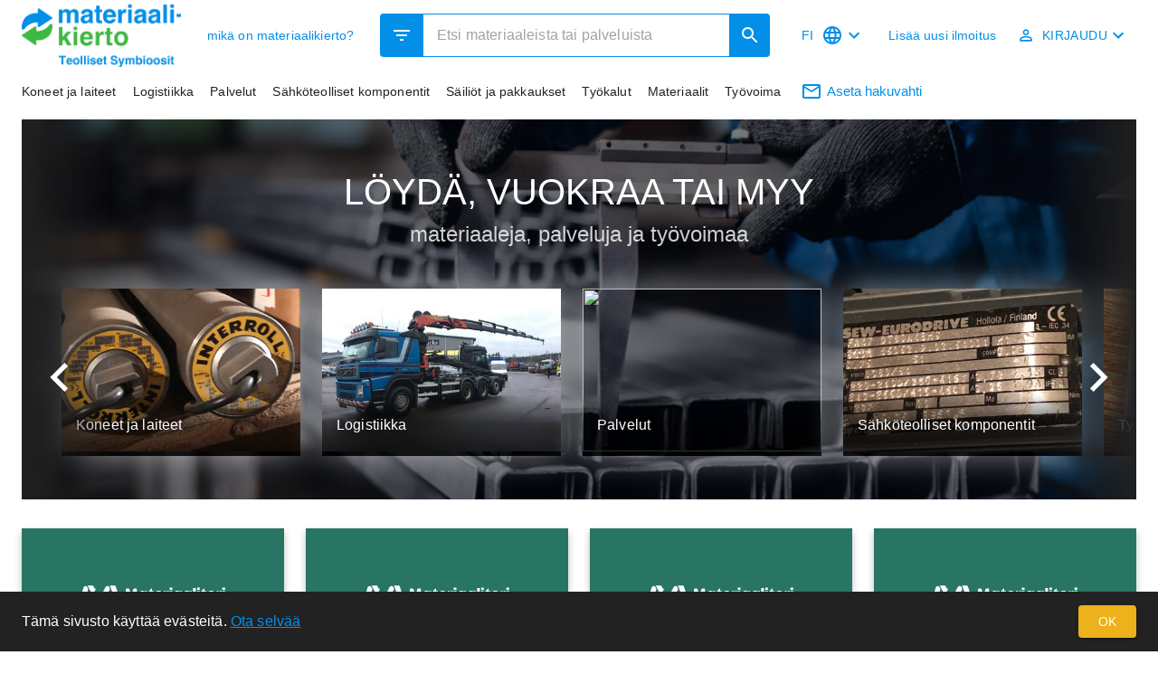

--- FILE ---
content_type: text/html; charset=utf-8
request_url: https://mansyns.fi/?page=24
body_size: 32905
content:
<!DOCTYPE html><html><head><meta name="theme-color" content="#038FE8"/><meta name="google-site-verification" content="FIv4nXeBW_HsAFD5lwQQh6eKPmw91pZq6wJqBmoeeUk"/><link rel="stylesheet" type="text/css" href="https://cdnjs.cloudflare.com/ajax/libs/slick-carousel/1.6.0/slick.min.css"/><link rel="stylesheet" type="text/css" href="https://cdnjs.cloudflare.com/ajax/libs/slick-carousel/1.6.0/slick-theme.min.css"/><script type="text/javascript" src="https://maps.googleapis.com/maps/api/js?key=AIzaSyB3kta2twk3PKzPJEHe_zyF9M7-gktySc0&amp;libraries=places"></script><script async="" src="https://www.googletagmanager.com/gtag/js?id=UA-138067221-1"></script><script>
            window.dataLayer = window.dataLayer || [];
            function gtag(){dataLayer.push(arguments);}
            gtag('js', new Date());
            gtag('config', 'UA-138067221-1', {
              page_path: window.location.pathname,
            });
          </script><meta charSet="utf-8"/><meta name="viewport" content="width=device-width"/><link rel="preload" href="/_next/static/css/styles.5ba10f00.chunk.css" as="style" crossorigin="anonymous"/><link rel="stylesheet" href="/_next/static/css/styles.5ba10f00.chunk.css" crossorigin="anonymous" data-n-g=""/><noscript data-n-css="true"></noscript><link rel="preload" href="/_next/static/chunks/main-748109dd1dbfe58054ca.js" as="script" crossorigin="anonymous"/><link rel="preload" href="/_next/static/chunks/webpack-e650b950aebb9d5f32a2.js" as="script" crossorigin="anonymous"/><link rel="preload" href="/_next/static/chunks/framework.42279abbca0780a87066.js" as="script" crossorigin="anonymous"/><link rel="preload" href="/_next/static/chunks/484bcb1e.7b65509b2c937643e9e9.js" as="script" crossorigin="anonymous"/><link rel="preload" href="/_next/static/chunks/8673774c.0f05aae3feaba34eb9c3.js" as="script" crossorigin="anonymous"/><link rel="preload" href="/_next/static/chunks/ff239f9d.8cfd9d735d740c293388.js" as="script" crossorigin="anonymous"/><link rel="preload" href="/_next/static/chunks/commons.0bff42acd7db2c082115.js" as="script" crossorigin="anonymous"/><link rel="preload" href="/_next/static/chunks/fddca4a1d0d36e710123c0e7bb6f509fc06fc134.0bc7bfb5329d4bf1f0d1.js" as="script" crossorigin="anonymous"/><link rel="preload" href="/_next/static/chunks/styles.021f33ad675651f0c8c5.js" as="script" crossorigin="anonymous"/><link rel="preload" href="/_next/static/chunks/pages/_app-e6b96bd16da9367e4dd2.js" as="script" crossorigin="anonymous"/><link rel="preload" href="/_next/static/chunks/29107295.dc543c0b859151e771fd.js" as="script" crossorigin="anonymous"/><link rel="preload" href="/_next/static/chunks/05d1aeed.a6ec6eef4a5a2db6a735.js" as="script" crossorigin="anonymous"/><link rel="preload" href="/_next/static/chunks/2b8193c14efc83f0c226344acae58cf991c54b07.8bf4b766d010afc9371e.js" as="script" crossorigin="anonymous"/><link rel="preload" href="/_next/static/chunks/01c497f07d7bbae792d3205ee795c7631c75643d.1e4c580eca3fcfe7d838.js" as="script" crossorigin="anonymous"/><link rel="preload" href="/_next/static/chunks/6c48f0e2fb47ff9b2a64c0a197cba9b23564ebaa.0fade9c2005d4b3fe5c3.js" as="script" crossorigin="anonymous"/><link rel="preload" href="/_next/static/chunks/65216205164ad95b1946d490d3049691a0e3fe0b.e30bfc5804beed422d86.js" as="script" crossorigin="anonymous"/><link rel="preload" href="/_next/static/chunks/2ff4f4780e393fbe3fe639ef3bab9ccc25b2142a.9c46a22d61fcfb6b8ef5.js" as="script" crossorigin="anonymous"/><link rel="preload" href="/_next/static/chunks/10c2e65486d7d1309b6fbb4d67c14fa4a86dac21.67656a3e6b949eb1fa45.js" as="script" crossorigin="anonymous"/><link rel="preload" href="/_next/static/chunks/1822181dc2089e655b61877d939aba2681857ccf.28a18f57b37a7a96ffb8.js" as="script" crossorigin="anonymous"/><link rel="preload" href="/_next/static/chunks/d6a428d1e8135422ff65bf153f5a4d8268dfd2c0.946393afab456ce1d590.js" as="script" crossorigin="anonymous"/><link rel="preload" href="/_next/static/chunks/b44c83f765df78fd830dbba95b50f1e0d466f2cc.d4aa1330df6e98845f3a.js" as="script" crossorigin="anonymous"/><link rel="preload" href="/_next/static/chunks/372e5d4fd00b5dc4f3a1693df8eefae2c7b2d06b.0f5dec824400fd32ea56.js" as="script" crossorigin="anonymous"/><link rel="preload" href="/_next/static/chunks/pages/index-e7da20e2af644574ebe7.js" as="script" crossorigin="anonymous"/><style id="jss-server-side">html {
  box-sizing: border-box;
  -webkit-font-smoothing: antialiased;
  -moz-osx-font-smoothing: grayscale;
}
*, *::before, *::after {
  box-sizing: inherit;
}
strong, b {
  font-weight: 700;
}
body {
  color: rgba(0, 0, 0, 0.87);
  margin: 0;
  font-size: 0.875rem;
  font-family: "Roboto", "Helvetica", "Arial", sans-serif;
  font-weight: 400;
  line-height: 1.43;
  letter-spacing: 0.01071em;
  background-color: #fff;
}
@media print {
  body {
    background-color: #fff;
  }
}
  body::backdrop {
    background-color: #fff;
  }
  .MuiSvgIcon-root {
    fill: currentColor;
    width: 1em;
    height: 1em;
    display: inline-block;
    font-size: 1.5rem;
    transition: fill 200ms cubic-bezier(0.4, 0, 0.2, 1) 0ms;
    flex-shrink: 0;
    user-select: none;
  }
  .MuiSvgIcon-colorPrimary {
    color: #038FE8;
  }
  .MuiSvgIcon-colorSecondary {
    color: #ECB11B;
  }
  .MuiSvgIcon-colorAction {
    color: rgba(0, 0, 0, 0.54);
  }
  .MuiSvgIcon-colorError {
    color: #ff1744;
  }
  .MuiSvgIcon-colorDisabled {
    color: rgba(0, 0, 0, 0.26);
  }
  .MuiSvgIcon-fontSizeInherit {
    font-size: inherit;
  }
  .MuiSvgIcon-fontSizeSmall {
    font-size: 1.25rem;
  }
  .MuiSvgIcon-fontSizeLarge {
    font-size: 2.1875rem;
  }
  .MuiCollapse-container {
    height: 0;
    overflow: hidden;
    transition: height 300ms cubic-bezier(0.4, 0, 0.2, 1) 0ms;
  }
  .MuiCollapse-entered {
    height: auto;
    overflow: visible;
  }
  .MuiCollapse-hidden {
    visibility: hidden;
  }
  .MuiCollapse-wrapper {
    display: flex;
  }
  .MuiCollapse-wrapperInner {
    width: 100%;
  }
  .MuiPaper-root {
    color: rgba(0, 0, 0, 0.87);
    transition: box-shadow 300ms cubic-bezier(0.4, 0, 0.2, 1) 0ms;
    background-color: #fff;
  }
  .MuiPaper-rounded {
    border-radius: 4px;
  }
  .MuiPaper-outlined {
    border: 1px solid rgba(0, 0, 0, 0.12);
  }
  .MuiPaper-elevation0 {
    box-shadow: none;
  }
  .MuiPaper-elevation1 {
    box-shadow: 0px 2px 1px -1px rgba(0,0,0,0.2),0px 1px 1px 0px rgba(0,0,0,0.14),0px 1px 3px 0px rgba(0,0,0,0.12);
  }
  .MuiPaper-elevation2 {
    box-shadow: 0px 3px 1px -2px rgba(0,0,0,0.2),0px 2px 2px 0px rgba(0,0,0,0.14),0px 1px 5px 0px rgba(0,0,0,0.12);
  }
  .MuiPaper-elevation3 {
    box-shadow: 0px 3px 3px -2px rgba(0,0,0,0.2),0px 3px 4px 0px rgba(0,0,0,0.14),0px 1px 8px 0px rgba(0,0,0,0.12);
  }
  .MuiPaper-elevation4 {
    box-shadow: 0px 2px 4px -1px rgba(0,0,0,0.2),0px 4px 5px 0px rgba(0,0,0,0.14),0px 1px 10px 0px rgba(0,0,0,0.12);
  }
  .MuiPaper-elevation5 {
    box-shadow: 0px 3px 5px -1px rgba(0,0,0,0.2),0px 5px 8px 0px rgba(0,0,0,0.14),0px 1px 14px 0px rgba(0,0,0,0.12);
  }
  .MuiPaper-elevation6 {
    box-shadow: 0px 3px 5px -1px rgba(0,0,0,0.2),0px 6px 10px 0px rgba(0,0,0,0.14),0px 1px 18px 0px rgba(0,0,0,0.12);
  }
  .MuiPaper-elevation7 {
    box-shadow: 0px 4px 5px -2px rgba(0,0,0,0.2),0px 7px 10px 1px rgba(0,0,0,0.14),0px 2px 16px 1px rgba(0,0,0,0.12);
  }
  .MuiPaper-elevation8 {
    box-shadow: 0px 5px 5px -3px rgba(0,0,0,0.2),0px 8px 10px 1px rgba(0,0,0,0.14),0px 3px 14px 2px rgba(0,0,0,0.12);
  }
  .MuiPaper-elevation9 {
    box-shadow: 0px 5px 6px -3px rgba(0,0,0,0.2),0px 9px 12px 1px rgba(0,0,0,0.14),0px 3px 16px 2px rgba(0,0,0,0.12);
  }
  .MuiPaper-elevation10 {
    box-shadow: 0px 6px 6px -3px rgba(0,0,0,0.2),0px 10px 14px 1px rgba(0,0,0,0.14),0px 4px 18px 3px rgba(0,0,0,0.12);
  }
  .MuiPaper-elevation11 {
    box-shadow: 0px 6px 7px -4px rgba(0,0,0,0.2),0px 11px 15px 1px rgba(0,0,0,0.14),0px 4px 20px 3px rgba(0,0,0,0.12);
  }
  .MuiPaper-elevation12 {
    box-shadow: 0px 7px 8px -4px rgba(0,0,0,0.2),0px 12px 17px 2px rgba(0,0,0,0.14),0px 5px 22px 4px rgba(0,0,0,0.12);
  }
  .MuiPaper-elevation13 {
    box-shadow: 0px 7px 8px -4px rgba(0,0,0,0.2),0px 13px 19px 2px rgba(0,0,0,0.14),0px 5px 24px 4px rgba(0,0,0,0.12);
  }
  .MuiPaper-elevation14 {
    box-shadow: 0px 7px 9px -4px rgba(0,0,0,0.2),0px 14px 21px 2px rgba(0,0,0,0.14),0px 5px 26px 4px rgba(0,0,0,0.12);
  }
  .MuiPaper-elevation15 {
    box-shadow: 0px 8px 9px -5px rgba(0,0,0,0.2),0px 15px 22px 2px rgba(0,0,0,0.14),0px 6px 28px 5px rgba(0,0,0,0.12);
  }
  .MuiPaper-elevation16 {
    box-shadow: 0px 8px 10px -5px rgba(0,0,0,0.2),0px 16px 24px 2px rgba(0,0,0,0.14),0px 6px 30px 5px rgba(0,0,0,0.12);
  }
  .MuiPaper-elevation17 {
    box-shadow: 0px 8px 11px -5px rgba(0,0,0,0.2),0px 17px 26px 2px rgba(0,0,0,0.14),0px 6px 32px 5px rgba(0,0,0,0.12);
  }
  .MuiPaper-elevation18 {
    box-shadow: 0px 9px 11px -5px rgba(0,0,0,0.2),0px 18px 28px 2px rgba(0,0,0,0.14),0px 7px 34px 6px rgba(0,0,0,0.12);
  }
  .MuiPaper-elevation19 {
    box-shadow: 0px 9px 12px -6px rgba(0,0,0,0.2),0px 19px 29px 2px rgba(0,0,0,0.14),0px 7px 36px 6px rgba(0,0,0,0.12);
  }
  .MuiPaper-elevation20 {
    box-shadow: 0px 10px 13px -6px rgba(0,0,0,0.2),0px 20px 31px 3px rgba(0,0,0,0.14),0px 8px 38px 7px rgba(0,0,0,0.12);
  }
  .MuiPaper-elevation21 {
    box-shadow: 0px 10px 13px -6px rgba(0,0,0,0.2),0px 21px 33px 3px rgba(0,0,0,0.14),0px 8px 40px 7px rgba(0,0,0,0.12);
  }
  .MuiPaper-elevation22 {
    box-shadow: 0px 10px 14px -6px rgba(0,0,0,0.2),0px 22px 35px 3px rgba(0,0,0,0.14),0px 8px 42px 7px rgba(0,0,0,0.12);
  }
  .MuiPaper-elevation23 {
    box-shadow: 0px 11px 14px -7px rgba(0,0,0,0.2),0px 23px 36px 3px rgba(0,0,0,0.14),0px 9px 44px 8px rgba(0,0,0,0.12);
  }
  .MuiPaper-elevation24 {
    box-shadow: 0px 11px 15px -7px rgba(0,0,0,0.2),0px 24px 38px 3px rgba(0,0,0,0.14),0px 9px 46px 8px rgba(0,0,0,0.12);
  }
  .MuiAccordion-root {
    position: relative;
    transition: margin 150ms cubic-bezier(0.4, 0, 0.2, 1) 0ms;
  }
  .MuiAccordion-root:before {
    top: -1px;
    left: 0;
    right: 0;
    height: 1px;
    content: "";
    opacity: 1;
    position: absolute;
    transition: opacity 150ms cubic-bezier(0.4, 0, 0.2, 1) 0ms,background-color 150ms cubic-bezier(0.4, 0, 0.2, 1) 0ms;
    background-color: rgba(0, 0, 0, 0.12);
  }
  .MuiAccordion-root.Mui-expanded {
    margin: 16px 0;
  }
  .MuiAccordion-root.Mui-disabled {
    background-color: rgba(0, 0, 0, 0.12);
  }
  .MuiAccordion-root.Mui-expanded + .MuiAccordion-root:before {
    display: none;
  }
  .MuiAccordion-root.Mui-expanded:first-child {
    margin-top: 0;
  }
  .MuiAccordion-root.Mui-expanded:last-child {
    margin-bottom: 0;
  }
  .MuiAccordion-root.Mui-expanded:before {
    opacity: 0;
  }
  .MuiAccordion-root:first-child:before {
    display: none;
  }
  .MuiAccordion-rounded {
    border-radius: 0;
  }
  .MuiAccordion-rounded:first-child {
    border-top-left-radius: 4px;
    border-top-right-radius: 4px;
  }
  .MuiAccordion-rounded:last-child {
    border-bottom-left-radius: 4px;
    border-bottom-right-radius: 4px;
  }
@supports (-ms-ime-align: auto) {
  .MuiAccordion-rounded:last-child {
    border-bottom-left-radius: 0;
    border-bottom-right-radius: 0;
  }
}
  .MuiAccordionDetails-root {
    display: flex;
    padding: 8px 16px 16px;
  }
  .MuiButtonBase-root {
    color: inherit;
    border: 0;
    cursor: pointer;
    margin: 0;
    display: inline-flex;
    outline: 0;
    padding: 0;
    position: relative;
    align-items: center;
    user-select: none;
    border-radius: 0;
    vertical-align: middle;
    -moz-appearance: none;
    justify-content: center;
    text-decoration: none;
    background-color: transparent;
    -webkit-appearance: none;
    -webkit-tap-highlight-color: transparent;
  }
  .MuiButtonBase-root::-moz-focus-inner {
    border-style: none;
  }
  .MuiButtonBase-root.Mui-disabled {
    cursor: default;
    pointer-events: none;
  }
@media print {
  .MuiButtonBase-root {
    color-adjust: exact;
  }
}
  .MuiIconButton-root {
    flex: 0 0 auto;
    color: rgba(0, 0, 0, 0.54);
    padding: 12px;
    overflow: visible;
    font-size: 1.5rem;
    text-align: center;
    transition: background-color 150ms cubic-bezier(0.4, 0, 0.2, 1) 0ms;
    border-radius: 50%;
  }
  .MuiIconButton-root:hover {
    background-color: rgba(0, 0, 0, 0.04);
  }
  .MuiIconButton-root.Mui-disabled {
    color: rgba(0, 0, 0, 0.26);
    background-color: transparent;
  }
@media (hover: none) {
  .MuiIconButton-root:hover {
    background-color: transparent;
  }
}
  .MuiIconButton-edgeStart {
    margin-left: -12px;
  }
  .MuiIconButton-sizeSmall.MuiIconButton-edgeStart {
    margin-left: -3px;
  }
  .MuiIconButton-edgeEnd {
    margin-right: -12px;
  }
  .MuiIconButton-sizeSmall.MuiIconButton-edgeEnd {
    margin-right: -3px;
  }
  .MuiIconButton-colorInherit {
    color: inherit;
  }
  .MuiIconButton-colorPrimary {
    color: #038FE8;
  }
  .MuiIconButton-colorPrimary:hover {
    background-color: rgba(3, 143, 232, 0.04);
  }
@media (hover: none) {
  .MuiIconButton-colorPrimary:hover {
    background-color: transparent;
  }
}
  .MuiIconButton-colorSecondary {
    color: #ECB11B;
  }
  .MuiIconButton-colorSecondary:hover {
    background-color: rgba(236, 177, 27, 0.04);
  }
@media (hover: none) {
  .MuiIconButton-colorSecondary:hover {
    background-color: transparent;
  }
}
  .MuiIconButton-sizeSmall {
    padding: 3px;
    font-size: 1.125rem;
  }
  .MuiIconButton-label {
    width: 100%;
    display: flex;
    align-items: inherit;
    justify-content: inherit;
  }
  .MuiAccordionSummary-root {
    display: flex;
    padding: 0px 16px;
    min-height: 48px;
    transition: min-height 150ms cubic-bezier(0.4, 0, 0.2, 1) 0ms,background-color 150ms cubic-bezier(0.4, 0, 0.2, 1) 0ms;
  }
  .MuiAccordionSummary-root:hover:not(.Mui-disabled) {
    cursor: pointer;
  }
  .MuiAccordionSummary-root.Mui-expanded {
    min-height: 64px;
  }
  .MuiAccordionSummary-root.Mui-focused {
    background-color: rgba(0, 0, 0, 0.12);
  }
  .MuiAccordionSummary-root.Mui-disabled {
    opacity: 0.38;
  }
  .MuiAccordionSummary-content {
    margin: 12px 0;
    display: flex;
    flex-grow: 1;
    transition: margin 150ms cubic-bezier(0.4, 0, 0.2, 1) 0ms;
  }
  .MuiAccordionSummary-content.Mui-expanded {
    margin: 20px 0;
  }
  .MuiAccordionSummary-expandIcon {
    transform: rotate(0deg);
    transition: transform 150ms cubic-bezier(0.4, 0, 0.2, 1) 0ms;
  }
  .MuiAccordionSummary-expandIcon:hover {
    background-color: transparent;
  }
  .MuiAccordionSummary-expandIcon.Mui-expanded {
    transform: rotate(180deg);
  }

  .jss2 {  }
  .jss30 {  }
  .jss31 {  }
  .MuiTypography-root {
    margin: 0;
  }
  .MuiTypography-body2 {
    font-size: 0.875rem;
    font-family: "Roboto", "Helvetica", "Arial", sans-serif;
    font-weight: 400;
    line-height: 1.43;
    letter-spacing: 0.01071em;
  }
  .MuiTypography-body1 {
    font-size: 1rem;
    font-family: "Roboto", "Helvetica", "Arial", sans-serif;
    font-weight: 400;
    line-height: 1.5;
    letter-spacing: 0.00938em;
  }
  .MuiTypography-caption {
    font-size: 0.75rem;
    font-family: "Roboto", "Helvetica", "Arial", sans-serif;
    font-weight: 400;
    line-height: 1.66;
    letter-spacing: 0.03333em;
  }
  .MuiTypography-button {
    font-size: 0.875rem;
    font-family: "Roboto", "Helvetica", "Arial", sans-serif;
    font-weight: 500;
    line-height: 1.75;
    letter-spacing: 0.02857em;
    text-transform: uppercase;
  }
  .MuiTypography-h1 {
    font-size: 6rem;
    font-family: "Roboto", "Helvetica", "Arial", sans-serif;
    font-weight: 300;
    line-height: 1.167;
    letter-spacing: -0.01562em;
  }
  .MuiTypography-h2 {
    font-size: 3.75rem;
    font-family: "Roboto", "Helvetica", "Arial", sans-serif;
    font-weight: 300;
    line-height: 1.2;
    letter-spacing: -0.00833em;
  }
  .MuiTypography-h3 {
    font-size: 3rem;
    font-family: "Roboto", "Helvetica", "Arial", sans-serif;
    font-weight: 400;
    line-height: 1.167;
    letter-spacing: 0em;
  }
  .MuiTypography-h4 {
    font-size: 2.125rem;
    font-family: "Roboto", "Helvetica", "Arial", sans-serif;
    font-weight: 400;
    line-height: 1.235;
    letter-spacing: 0.00735em;
  }
  .MuiTypography-h5 {
    font-size: 1.5rem;
    font-family: "Roboto", "Helvetica", "Arial", sans-serif;
    font-weight: 400;
    line-height: 1.334;
    letter-spacing: 0em;
  }
  .MuiTypography-h6 {
    font-size: 1.25rem;
    font-family: "Roboto", "Helvetica", "Arial", sans-serif;
    font-weight: 500;
    line-height: 1.6;
    letter-spacing: 0.0075em;
  }
  .MuiTypography-subtitle1 {
    font-size: 1rem;
    font-family: "Roboto", "Helvetica", "Arial", sans-serif;
    font-weight: 400;
    line-height: 1.75;
    letter-spacing: 0.00938em;
  }
  .MuiTypography-subtitle2 {
    font-size: 0.875rem;
    font-family: "Roboto", "Helvetica", "Arial", sans-serif;
    font-weight: 500;
    line-height: 1.57;
    letter-spacing: 0.00714em;
  }
  .MuiTypography-overline {
    font-size: 0.75rem;
    font-family: "Roboto", "Helvetica", "Arial", sans-serif;
    font-weight: 400;
    line-height: 2.66;
    letter-spacing: 0.08333em;
    text-transform: uppercase;
  }
  .MuiTypography-srOnly {
    width: 1px;
    height: 1px;
    overflow: hidden;
    position: absolute;
  }
  .MuiTypography-alignLeft {
    text-align: left;
  }
  .MuiTypography-alignCenter {
    text-align: center;
  }
  .MuiTypography-alignRight {
    text-align: right;
  }
  .MuiTypography-alignJustify {
    text-align: justify;
  }
  .MuiTypography-noWrap {
    overflow: hidden;
    white-space: nowrap;
    text-overflow: ellipsis;
  }
  .MuiTypography-gutterBottom {
    margin-bottom: 0.35em;
  }
  .MuiTypography-paragraph {
    margin-bottom: 16px;
  }
  .MuiTypography-colorInherit {
    color: inherit;
  }
  .MuiTypography-colorPrimary {
    color: #038FE8;
  }
  .MuiTypography-colorSecondary {
    color: #ECB11B;
  }
  .MuiTypography-colorTextPrimary {
    color: rgba(0, 0, 0, 0.87);
  }
  .MuiTypography-colorTextSecondary {
    color: rgba(0, 0, 0, 0.54);
  }
  .MuiTypography-colorError {
    color: #ff1744;
  }
  .MuiTypography-displayInline {
    display: inline;
  }
  .MuiTypography-displayBlock {
    display: block;
  }
  .MuiButton-root {
    color: rgba(0, 0, 0, 0.87);
    padding: 6px 16px;
    font-size: 0.875rem;
    min-width: 64px;
    box-sizing: border-box;
    transition: background-color 250ms cubic-bezier(0.4, 0, 0.2, 1) 0ms,box-shadow 250ms cubic-bezier(0.4, 0, 0.2, 1) 0ms,border 250ms cubic-bezier(0.4, 0, 0.2, 1) 0ms;
    font-family: "Roboto", "Helvetica", "Arial", sans-serif;
    font-weight: 500;
    line-height: 1.75;
    border-radius: 4px;
    letter-spacing: 0.02857em;
    text-transform: uppercase;
  }
  .MuiButton-root:hover {
    text-decoration: none;
    background-color: rgba(0, 0, 0, 0.04);
  }
  .MuiButton-root.Mui-disabled {
    color: rgba(0, 0, 0, 0.26);
  }
@media (hover: none) {
  .MuiButton-root:hover {
    background-color: transparent;
  }
}
  .MuiButton-root:hover.Mui-disabled {
    background-color: transparent;
  }
  .MuiButton-label {
    width: 100%;
    display: inherit;
    align-items: inherit;
    justify-content: inherit;
  }
  .MuiButton-text {
    padding: 6px 8px;
  }
  .MuiButton-textPrimary {
    color: #038FE8;
  }
  .MuiButton-textPrimary:hover {
    background-color: rgba(3, 143, 232, 0.04);
  }
@media (hover: none) {
  .MuiButton-textPrimary:hover {
    background-color: transparent;
  }
}
  .MuiButton-textSecondary {
    color: #ECB11B;
  }
  .MuiButton-textSecondary:hover {
    background-color: rgba(236, 177, 27, 0.04);
  }
@media (hover: none) {
  .MuiButton-textSecondary:hover {
    background-color: transparent;
  }
}
  .MuiButton-outlined {
    border: 1px solid rgba(0, 0, 0, 0.23);
    padding: 5px 15px;
  }
  .MuiButton-outlined.Mui-disabled {
    border: 1px solid rgba(0, 0, 0, 0.12);
  }
  .MuiButton-outlinedPrimary {
    color: #038FE8;
    border: 1px solid rgba(3, 143, 232, 0.5);
  }
  .MuiButton-outlinedPrimary:hover {
    border: 1px solid #038FE8;
    background-color: rgba(3, 143, 232, 0.04);
  }
@media (hover: none) {
  .MuiButton-outlinedPrimary:hover {
    background-color: transparent;
  }
}
  .MuiButton-outlinedSecondary {
    color: #ECB11B;
    border: 1px solid rgba(236, 177, 27, 0.5);
  }
  .MuiButton-outlinedSecondary:hover {
    border: 1px solid #ECB11B;
    background-color: rgba(236, 177, 27, 0.04);
  }
  .MuiButton-outlinedSecondary.Mui-disabled {
    border: 1px solid rgba(0, 0, 0, 0.26);
  }
@media (hover: none) {
  .MuiButton-outlinedSecondary:hover {
    background-color: transparent;
  }
}
  .MuiButton-contained {
    color: rgba(0, 0, 0, 0.87);
    box-shadow: 0px 3px 1px -2px rgba(0,0,0,0.2),0px 2px 2px 0px rgba(0,0,0,0.14),0px 1px 5px 0px rgba(0,0,0,0.12);
    background-color: #e0e0e0;
  }
  .MuiButton-contained:hover {
    box-shadow: 0px 2px 4px -1px rgba(0,0,0,0.2),0px 4px 5px 0px rgba(0,0,0,0.14),0px 1px 10px 0px rgba(0,0,0,0.12);
    background-color: #d5d5d5;
  }
  .MuiButton-contained.Mui-focusVisible {
    box-shadow: 0px 3px 5px -1px rgba(0,0,0,0.2),0px 6px 10px 0px rgba(0,0,0,0.14),0px 1px 18px 0px rgba(0,0,0,0.12);
  }
  .MuiButton-contained:active {
    box-shadow: 0px 5px 5px -3px rgba(0,0,0,0.2),0px 8px 10px 1px rgba(0,0,0,0.14),0px 3px 14px 2px rgba(0,0,0,0.12);
  }
  .MuiButton-contained.Mui-disabled {
    color: rgba(0, 0, 0, 0.26);
    box-shadow: none;
    background-color: rgba(0, 0, 0, 0.12);
  }
@media (hover: none) {
  .MuiButton-contained:hover {
    box-shadow: 0px 3px 1px -2px rgba(0,0,0,0.2),0px 2px 2px 0px rgba(0,0,0,0.14),0px 1px 5px 0px rgba(0,0,0,0.12);
    background-color: #e0e0e0;
  }
}
  .MuiButton-contained:hover.Mui-disabled {
    background-color: rgba(0, 0, 0, 0.12);
  }
  .MuiButton-containedPrimary {
    color: #fff;
    background-color: #038FE8;
  }
  .MuiButton-containedPrimary:hover {
    background-color: rgb(2, 100, 162);
  }
@media (hover: none) {
  .MuiButton-containedPrimary:hover {
    background-color: #038FE8;
  }
}
  .MuiButton-containedSecondary {
    color: rgba(0, 0, 0, 0.87);
    background-color: #ECB11B;
  }
  .MuiButton-containedSecondary:hover {
    background-color: rgb(165, 123, 18);
  }
@media (hover: none) {
  .MuiButton-containedSecondary:hover {
    background-color: #ECB11B;
  }
}
  .MuiButton-disableElevation {
    box-shadow: none;
  }
  .MuiButton-disableElevation:hover {
    box-shadow: none;
  }
  .MuiButton-disableElevation.Mui-focusVisible {
    box-shadow: none;
  }
  .MuiButton-disableElevation:active {
    box-shadow: none;
  }
  .MuiButton-disableElevation.Mui-disabled {
    box-shadow: none;
  }
  .MuiButton-colorInherit {
    color: inherit;
    border-color: currentColor;
  }
  .MuiButton-textSizeSmall {
    padding: 4px 5px;
    font-size: 0.8125rem;
  }
  .MuiButton-textSizeLarge {
    padding: 8px 11px;
    font-size: 0.9375rem;
  }
  .MuiButton-outlinedSizeSmall {
    padding: 3px 9px;
    font-size: 0.8125rem;
  }
  .MuiButton-outlinedSizeLarge {
    padding: 7px 21px;
    font-size: 0.9375rem;
  }
  .MuiButton-containedSizeSmall {
    padding: 4px 10px;
    font-size: 0.8125rem;
  }
  .MuiButton-containedSizeLarge {
    padding: 8px 22px;
    font-size: 0.9375rem;
  }
  .MuiButton-fullWidth {
    width: 100%;
  }
  .MuiButton-startIcon {
    display: inherit;
    margin-left: -4px;
    margin-right: 8px;
  }
  .MuiButton-startIcon.MuiButton-iconSizeSmall {
    margin-left: -2px;
  }
  .MuiButton-endIcon {
    display: inherit;
    margin-left: 8px;
    margin-right: -4px;
  }
  .MuiButton-endIcon.MuiButton-iconSizeSmall {
    margin-right: -2px;
  }
  .MuiButton-iconSizeSmall > *:first-child {
    font-size: 18px;
  }
  .MuiButton-iconSizeMedium > *:first-child {
    font-size: 20px;
  }
  .MuiButton-iconSizeLarge > *:first-child {
    font-size: 22px;
  }
  .MuiCircularProgress-root {
    display: inline-block;
  }
  .MuiCircularProgress-static {
    transition: transform 300ms cubic-bezier(0.4, 0, 0.2, 1) 0ms;
  }
  .MuiCircularProgress-indeterminate {
    animation: MuiCircularProgress-keyframes-circular-rotate 1.4s linear infinite;
  }
  .MuiCircularProgress-colorPrimary {
    color: #038FE8;
  }
  .MuiCircularProgress-colorSecondary {
    color: #ECB11B;
  }
  .MuiCircularProgress-svg {
    display: block;
  }
  .MuiCircularProgress-circle {
    stroke: currentColor;
  }
  .MuiCircularProgress-circleStatic {
    transition: stroke-dashoffset 300ms cubic-bezier(0.4, 0, 0.2, 1) 0ms;
  }
  .MuiCircularProgress-circleIndeterminate {
    animation: MuiCircularProgress-keyframes-circular-dash 1.4s ease-in-out infinite;
    stroke-dasharray: 80px, 200px;
    stroke-dashoffset: 0px;
  }
@keyframes MuiCircularProgress-keyframes-circular-rotate {
  0% {
    transform-origin: 50% 50%;
  }
  100% {
    transform: rotate(360deg);
  }
}
@keyframes MuiCircularProgress-keyframes-circular-dash {
  0% {
    stroke-dasharray: 1px, 200px;
    stroke-dashoffset: 0px;
  }
  50% {
    stroke-dasharray: 100px, 200px;
    stroke-dashoffset: -15px;
  }
  100% {
    stroke-dasharray: 100px, 200px;
    stroke-dashoffset: -125px;
  }
}
  .MuiCircularProgress-circleDisableShrink {
    animation: none;
  }
  .MuiContainer-root {
    width: 100%;
    display: block;
    box-sizing: border-box;
    margin-left: auto;
    margin-right: auto;
    padding-left: 16px;
    padding-right: 16px;
  }
@media (min-width:600px) {
  .MuiContainer-root {
    padding-left: 24px;
    padding-right: 24px;
  }
}
  .MuiContainer-disableGutters {
    padding-left: 0;
    padding-right: 0;
  }
@media (min-width:600px) {
  .MuiContainer-fixed {
    max-width: 600px;
  }
}
@media (min-width:960px) {
  .MuiContainer-fixed {
    max-width: 960px;
  }
}
@media (min-width:1280px) {
  .MuiContainer-fixed {
    max-width: 1280px;
  }
}
@media (min-width:1920px) {
  .MuiContainer-fixed {
    max-width: 1920px;
  }
}
@media (min-width:0px) {
  .MuiContainer-maxWidthXs {
    max-width: 444px;
  }
}
@media (min-width:600px) {
  .MuiContainer-maxWidthSm {
    max-width: 600px;
  }
}
@media (min-width:960px) {
  .MuiContainer-maxWidthMd {
    max-width: 960px;
  }
}
@media (min-width:1280px) {
  .MuiContainer-maxWidthLg {
    max-width: 1280px;
  }
}
@media (min-width:1920px) {
  .MuiContainer-maxWidthXl {
    max-width: 1920px;
  }
}
@keyframes mui-auto-fill {}
@keyframes mui-auto-fill-cancel {}
  .MuiInputBase-root {
    color: rgba(0, 0, 0, 0.87);
    cursor: text;
    display: inline-flex;
    position: relative;
    font-size: 1rem;
    box-sizing: border-box;
    align-items: center;
    font-family: "Roboto", "Helvetica", "Arial", sans-serif;
    font-weight: 400;
    line-height: 1.1876em;
    letter-spacing: 0.00938em;
  }
  .MuiInputBase-root.Mui-disabled {
    color: rgba(0, 0, 0, 0.38);
    cursor: default;
  }
  .MuiInputBase-multiline {
    padding: 6px 0 7px;
  }
  .MuiInputBase-multiline.MuiInputBase-marginDense {
    padding-top: 3px;
  }
  .MuiInputBase-fullWidth {
    width: 100%;
  }
  .MuiInputBase-input {
    font: inherit;
    color: currentColor;
    width: 100%;
    border: 0;
    height: 1.1876em;
    margin: 0;
    display: block;
    padding: 6px 0 7px;
    min-width: 0;
    background: none;
    box-sizing: content-box;
    animation-name: mui-auto-fill-cancel;
    letter-spacing: inherit;
    animation-duration: 10ms;
    -webkit-tap-highlight-color: transparent;
  }
  .MuiInputBase-input::-webkit-input-placeholder {
    color: currentColor;
    opacity: 0.42;
    transition: opacity 200ms cubic-bezier(0.4, 0, 0.2, 1) 0ms;
  }
  .MuiInputBase-input::-moz-placeholder {
    color: currentColor;
    opacity: 0.42;
    transition: opacity 200ms cubic-bezier(0.4, 0, 0.2, 1) 0ms;
  }
  .MuiInputBase-input:-ms-input-placeholder {
    color: currentColor;
    opacity: 0.42;
    transition: opacity 200ms cubic-bezier(0.4, 0, 0.2, 1) 0ms;
  }
  .MuiInputBase-input::-ms-input-placeholder {
    color: currentColor;
    opacity: 0.42;
    transition: opacity 200ms cubic-bezier(0.4, 0, 0.2, 1) 0ms;
  }
  .MuiInputBase-input:focus {
    outline: 0;
  }
  .MuiInputBase-input:invalid {
    box-shadow: none;
  }
  .MuiInputBase-input::-webkit-search-decoration {
    -webkit-appearance: none;
  }
  .MuiInputBase-input.Mui-disabled {
    opacity: 1;
  }
  .MuiInputBase-input:-webkit-autofill {
    animation-name: mui-auto-fill;
    animation-duration: 5000s;
  }
  label[data-shrink=false] + .MuiInputBase-formControl .MuiInputBase-input::-webkit-input-placeholder {
    opacity: 0 !important;
  }
  label[data-shrink=false] + .MuiInputBase-formControl .MuiInputBase-input::-moz-placeholder {
    opacity: 0 !important;
  }
  label[data-shrink=false] + .MuiInputBase-formControl .MuiInputBase-input:-ms-input-placeholder {
    opacity: 0 !important;
  }
  label[data-shrink=false] + .MuiInputBase-formControl .MuiInputBase-input::-ms-input-placeholder {
    opacity: 0 !important;
  }
  label[data-shrink=false] + .MuiInputBase-formControl .MuiInputBase-input:focus::-webkit-input-placeholder {
    opacity: 0.42;
  }
  label[data-shrink=false] + .MuiInputBase-formControl .MuiInputBase-input:focus::-moz-placeholder {
    opacity: 0.42;
  }
  label[data-shrink=false] + .MuiInputBase-formControl .MuiInputBase-input:focus:-ms-input-placeholder {
    opacity: 0.42;
  }
  label[data-shrink=false] + .MuiInputBase-formControl .MuiInputBase-input:focus::-ms-input-placeholder {
    opacity: 0.42;
  }
  .MuiInputBase-inputMarginDense {
    padding-top: 3px;
  }
  .MuiInputBase-inputMultiline {
    height: auto;
    resize: none;
    padding: 0;
  }
  .MuiInputBase-inputTypeSearch {
    -moz-appearance: textfield;
    -webkit-appearance: textfield;
  }
  .MuiFormControl-root {
    border: 0;
    margin: 0;
    display: inline-flex;
    padding: 0;
    position: relative;
    min-width: 0;
    flex-direction: column;
    vertical-align: top;
  }
  .MuiFormControl-marginNormal {
    margin-top: 16px;
    margin-bottom: 8px;
  }
  .MuiFormControl-marginDense {
    margin-top: 8px;
    margin-bottom: 4px;
  }
  .MuiFormControl-fullWidth {
    width: 100%;
  }
  .MuiFormLabel-root {
    color: rgba(0, 0, 0, 0.54);
    padding: 0;
    font-size: 1rem;
    font-family: "Roboto", "Helvetica", "Arial", sans-serif;
    font-weight: 400;
    line-height: 1;
    letter-spacing: 0.00938em;
  }
  .MuiFormLabel-root.Mui-focused {
    color: #038FE8;
  }
  .MuiFormLabel-root.Mui-disabled {
    color: rgba(0, 0, 0, 0.38);
  }
  .MuiFormLabel-root.Mui-error {
    color: #ff1744;
  }
  .MuiFormLabel-colorSecondary.Mui-focused {
    color: #ECB11B;
  }
  .MuiFormLabel-asterisk.Mui-error {
    color: #ff1744;
  }
  .MuiGrid-container {
    width: 100%;
    display: flex;
    flex-wrap: wrap;
    box-sizing: border-box;
  }
  .MuiGrid-item {
    margin: 0;
    box-sizing: border-box;
  }
  .MuiGrid-zeroMinWidth {
    min-width: 0;
  }
  .MuiGrid-direction-xs-column {
    flex-direction: column;
  }
  .MuiGrid-direction-xs-column-reverse {
    flex-direction: column-reverse;
  }
  .MuiGrid-direction-xs-row-reverse {
    flex-direction: row-reverse;
  }
  .MuiGrid-wrap-xs-nowrap {
    flex-wrap: nowrap;
  }
  .MuiGrid-wrap-xs-wrap-reverse {
    flex-wrap: wrap-reverse;
  }
  .MuiGrid-align-items-xs-center {
    align-items: center;
  }
  .MuiGrid-align-items-xs-flex-start {
    align-items: flex-start;
  }
  .MuiGrid-align-items-xs-flex-end {
    align-items: flex-end;
  }
  .MuiGrid-align-items-xs-baseline {
    align-items: baseline;
  }
  .MuiGrid-align-content-xs-center {
    align-content: center;
  }
  .MuiGrid-align-content-xs-flex-start {
    align-content: flex-start;
  }
  .MuiGrid-align-content-xs-flex-end {
    align-content: flex-end;
  }
  .MuiGrid-align-content-xs-space-between {
    align-content: space-between;
  }
  .MuiGrid-align-content-xs-space-around {
    align-content: space-around;
  }
  .MuiGrid-justify-xs-center {
    justify-content: center;
  }
  .MuiGrid-justify-xs-flex-end {
    justify-content: flex-end;
  }
  .MuiGrid-justify-xs-space-between {
    justify-content: space-between;
  }
  .MuiGrid-justify-xs-space-around {
    justify-content: space-around;
  }
  .MuiGrid-justify-xs-space-evenly {
    justify-content: space-evenly;
  }
  .MuiGrid-spacing-xs-1 {
    width: calc(100% + 8px);
    margin: -4px;
  }
  .MuiGrid-spacing-xs-1 > .MuiGrid-item {
    padding: 4px;
  }
  .MuiGrid-spacing-xs-2 {
    width: calc(100% + 16px);
    margin: -8px;
  }
  .MuiGrid-spacing-xs-2 > .MuiGrid-item {
    padding: 8px;
  }
  .MuiGrid-spacing-xs-3 {
    width: calc(100% + 24px);
    margin: -12px;
  }
  .MuiGrid-spacing-xs-3 > .MuiGrid-item {
    padding: 12px;
  }
  .MuiGrid-spacing-xs-4 {
    width: calc(100% + 32px);
    margin: -16px;
  }
  .MuiGrid-spacing-xs-4 > .MuiGrid-item {
    padding: 16px;
  }
  .MuiGrid-spacing-xs-5 {
    width: calc(100% + 40px);
    margin: -20px;
  }
  .MuiGrid-spacing-xs-5 > .MuiGrid-item {
    padding: 20px;
  }
  .MuiGrid-spacing-xs-6 {
    width: calc(100% + 48px);
    margin: -24px;
  }
  .MuiGrid-spacing-xs-6 > .MuiGrid-item {
    padding: 24px;
  }
  .MuiGrid-spacing-xs-7 {
    width: calc(100% + 56px);
    margin: -28px;
  }
  .MuiGrid-spacing-xs-7 > .MuiGrid-item {
    padding: 28px;
  }
  .MuiGrid-spacing-xs-8 {
    width: calc(100% + 64px);
    margin: -32px;
  }
  .MuiGrid-spacing-xs-8 > .MuiGrid-item {
    padding: 32px;
  }
  .MuiGrid-spacing-xs-9 {
    width: calc(100% + 72px);
    margin: -36px;
  }
  .MuiGrid-spacing-xs-9 > .MuiGrid-item {
    padding: 36px;
  }
  .MuiGrid-spacing-xs-10 {
    width: calc(100% + 80px);
    margin: -40px;
  }
  .MuiGrid-spacing-xs-10 > .MuiGrid-item {
    padding: 40px;
  }
  .MuiGrid-grid-xs-auto {
    flex-grow: 0;
    max-width: none;
    flex-basis: auto;
  }
  .MuiGrid-grid-xs-true {
    flex-grow: 1;
    max-width: 100%;
    flex-basis: 0;
  }
  .MuiGrid-grid-xs-1 {
    flex-grow: 0;
    max-width: 8.333333%;
    flex-basis: 8.333333%;
  }
  .MuiGrid-grid-xs-2 {
    flex-grow: 0;
    max-width: 16.666667%;
    flex-basis: 16.666667%;
  }
  .MuiGrid-grid-xs-3 {
    flex-grow: 0;
    max-width: 25%;
    flex-basis: 25%;
  }
  .MuiGrid-grid-xs-4 {
    flex-grow: 0;
    max-width: 33.333333%;
    flex-basis: 33.333333%;
  }
  .MuiGrid-grid-xs-5 {
    flex-grow: 0;
    max-width: 41.666667%;
    flex-basis: 41.666667%;
  }
  .MuiGrid-grid-xs-6 {
    flex-grow: 0;
    max-width: 50%;
    flex-basis: 50%;
  }
  .MuiGrid-grid-xs-7 {
    flex-grow: 0;
    max-width: 58.333333%;
    flex-basis: 58.333333%;
  }
  .MuiGrid-grid-xs-8 {
    flex-grow: 0;
    max-width: 66.666667%;
    flex-basis: 66.666667%;
  }
  .MuiGrid-grid-xs-9 {
    flex-grow: 0;
    max-width: 75%;
    flex-basis: 75%;
  }
  .MuiGrid-grid-xs-10 {
    flex-grow: 0;
    max-width: 83.333333%;
    flex-basis: 83.333333%;
  }
  .MuiGrid-grid-xs-11 {
    flex-grow: 0;
    max-width: 91.666667%;
    flex-basis: 91.666667%;
  }
  .MuiGrid-grid-xs-12 {
    flex-grow: 0;
    max-width: 100%;
    flex-basis: 100%;
  }
@media (min-width:600px) {
  .MuiGrid-grid-sm-auto {
    flex-grow: 0;
    max-width: none;
    flex-basis: auto;
  }
  .MuiGrid-grid-sm-true {
    flex-grow: 1;
    max-width: 100%;
    flex-basis: 0;
  }
  .MuiGrid-grid-sm-1 {
    flex-grow: 0;
    max-width: 8.333333%;
    flex-basis: 8.333333%;
  }
  .MuiGrid-grid-sm-2 {
    flex-grow: 0;
    max-width: 16.666667%;
    flex-basis: 16.666667%;
  }
  .MuiGrid-grid-sm-3 {
    flex-grow: 0;
    max-width: 25%;
    flex-basis: 25%;
  }
  .MuiGrid-grid-sm-4 {
    flex-grow: 0;
    max-width: 33.333333%;
    flex-basis: 33.333333%;
  }
  .MuiGrid-grid-sm-5 {
    flex-grow: 0;
    max-width: 41.666667%;
    flex-basis: 41.666667%;
  }
  .MuiGrid-grid-sm-6 {
    flex-grow: 0;
    max-width: 50%;
    flex-basis: 50%;
  }
  .MuiGrid-grid-sm-7 {
    flex-grow: 0;
    max-width: 58.333333%;
    flex-basis: 58.333333%;
  }
  .MuiGrid-grid-sm-8 {
    flex-grow: 0;
    max-width: 66.666667%;
    flex-basis: 66.666667%;
  }
  .MuiGrid-grid-sm-9 {
    flex-grow: 0;
    max-width: 75%;
    flex-basis: 75%;
  }
  .MuiGrid-grid-sm-10 {
    flex-grow: 0;
    max-width: 83.333333%;
    flex-basis: 83.333333%;
  }
  .MuiGrid-grid-sm-11 {
    flex-grow: 0;
    max-width: 91.666667%;
    flex-basis: 91.666667%;
  }
  .MuiGrid-grid-sm-12 {
    flex-grow: 0;
    max-width: 100%;
    flex-basis: 100%;
  }
}
@media (min-width:960px) {
  .MuiGrid-grid-md-auto {
    flex-grow: 0;
    max-width: none;
    flex-basis: auto;
  }
  .MuiGrid-grid-md-true {
    flex-grow: 1;
    max-width: 100%;
    flex-basis: 0;
  }
  .MuiGrid-grid-md-1 {
    flex-grow: 0;
    max-width: 8.333333%;
    flex-basis: 8.333333%;
  }
  .MuiGrid-grid-md-2 {
    flex-grow: 0;
    max-width: 16.666667%;
    flex-basis: 16.666667%;
  }
  .MuiGrid-grid-md-3 {
    flex-grow: 0;
    max-width: 25%;
    flex-basis: 25%;
  }
  .MuiGrid-grid-md-4 {
    flex-grow: 0;
    max-width: 33.333333%;
    flex-basis: 33.333333%;
  }
  .MuiGrid-grid-md-5 {
    flex-grow: 0;
    max-width: 41.666667%;
    flex-basis: 41.666667%;
  }
  .MuiGrid-grid-md-6 {
    flex-grow: 0;
    max-width: 50%;
    flex-basis: 50%;
  }
  .MuiGrid-grid-md-7 {
    flex-grow: 0;
    max-width: 58.333333%;
    flex-basis: 58.333333%;
  }
  .MuiGrid-grid-md-8 {
    flex-grow: 0;
    max-width: 66.666667%;
    flex-basis: 66.666667%;
  }
  .MuiGrid-grid-md-9 {
    flex-grow: 0;
    max-width: 75%;
    flex-basis: 75%;
  }
  .MuiGrid-grid-md-10 {
    flex-grow: 0;
    max-width: 83.333333%;
    flex-basis: 83.333333%;
  }
  .MuiGrid-grid-md-11 {
    flex-grow: 0;
    max-width: 91.666667%;
    flex-basis: 91.666667%;
  }
  .MuiGrid-grid-md-12 {
    flex-grow: 0;
    max-width: 100%;
    flex-basis: 100%;
  }
}
@media (min-width:1280px) {
  .MuiGrid-grid-lg-auto {
    flex-grow: 0;
    max-width: none;
    flex-basis: auto;
  }
  .MuiGrid-grid-lg-true {
    flex-grow: 1;
    max-width: 100%;
    flex-basis: 0;
  }
  .MuiGrid-grid-lg-1 {
    flex-grow: 0;
    max-width: 8.333333%;
    flex-basis: 8.333333%;
  }
  .MuiGrid-grid-lg-2 {
    flex-grow: 0;
    max-width: 16.666667%;
    flex-basis: 16.666667%;
  }
  .MuiGrid-grid-lg-3 {
    flex-grow: 0;
    max-width: 25%;
    flex-basis: 25%;
  }
  .MuiGrid-grid-lg-4 {
    flex-grow: 0;
    max-width: 33.333333%;
    flex-basis: 33.333333%;
  }
  .MuiGrid-grid-lg-5 {
    flex-grow: 0;
    max-width: 41.666667%;
    flex-basis: 41.666667%;
  }
  .MuiGrid-grid-lg-6 {
    flex-grow: 0;
    max-width: 50%;
    flex-basis: 50%;
  }
  .MuiGrid-grid-lg-7 {
    flex-grow: 0;
    max-width: 58.333333%;
    flex-basis: 58.333333%;
  }
  .MuiGrid-grid-lg-8 {
    flex-grow: 0;
    max-width: 66.666667%;
    flex-basis: 66.666667%;
  }
  .MuiGrid-grid-lg-9 {
    flex-grow: 0;
    max-width: 75%;
    flex-basis: 75%;
  }
  .MuiGrid-grid-lg-10 {
    flex-grow: 0;
    max-width: 83.333333%;
    flex-basis: 83.333333%;
  }
  .MuiGrid-grid-lg-11 {
    flex-grow: 0;
    max-width: 91.666667%;
    flex-basis: 91.666667%;
  }
  .MuiGrid-grid-lg-12 {
    flex-grow: 0;
    max-width: 100%;
    flex-basis: 100%;
  }
}
@media (min-width:1920px) {
  .MuiGrid-grid-xl-auto {
    flex-grow: 0;
    max-width: none;
    flex-basis: auto;
  }
  .MuiGrid-grid-xl-true {
    flex-grow: 1;
    max-width: 100%;
    flex-basis: 0;
  }
  .MuiGrid-grid-xl-1 {
    flex-grow: 0;
    max-width: 8.333333%;
    flex-basis: 8.333333%;
  }
  .MuiGrid-grid-xl-2 {
    flex-grow: 0;
    max-width: 16.666667%;
    flex-basis: 16.666667%;
  }
  .MuiGrid-grid-xl-3 {
    flex-grow: 0;
    max-width: 25%;
    flex-basis: 25%;
  }
  .MuiGrid-grid-xl-4 {
    flex-grow: 0;
    max-width: 33.333333%;
    flex-basis: 33.333333%;
  }
  .MuiGrid-grid-xl-5 {
    flex-grow: 0;
    max-width: 41.666667%;
    flex-basis: 41.666667%;
  }
  .MuiGrid-grid-xl-6 {
    flex-grow: 0;
    max-width: 50%;
    flex-basis: 50%;
  }
  .MuiGrid-grid-xl-7 {
    flex-grow: 0;
    max-width: 58.333333%;
    flex-basis: 58.333333%;
  }
  .MuiGrid-grid-xl-8 {
    flex-grow: 0;
    max-width: 66.666667%;
    flex-basis: 66.666667%;
  }
  .MuiGrid-grid-xl-9 {
    flex-grow: 0;
    max-width: 75%;
    flex-basis: 75%;
  }
  .MuiGrid-grid-xl-10 {
    flex-grow: 0;
    max-width: 83.333333%;
    flex-basis: 83.333333%;
  }
  .MuiGrid-grid-xl-11 {
    flex-grow: 0;
    max-width: 91.666667%;
    flex-basis: 91.666667%;
  }
  .MuiGrid-grid-xl-12 {
    flex-grow: 0;
    max-width: 100%;
    flex-basis: 100%;
  }
}
  .MuiGridListTileBar-root {
    left: 0;
    right: 0;
    height: 48px;
    display: flex;
    position: absolute;
    background: rgba(0, 0, 0, 0.5);
    align-items: center;
    font-family: "Roboto", "Helvetica", "Arial", sans-serif;
  }
  .MuiGridListTileBar-titlePositionBottom {
    bottom: 0;
  }
  .MuiGridListTileBar-titlePositionTop {
    top: 0;
  }
  .MuiGridListTileBar-rootSubtitle {
    height: 68px;
  }
  .MuiGridListTileBar-titleWrap {
    color: #fff;
    overflow: hidden;
    flex-grow: 1;
    margin-left: 16px;
    margin-right: 16px;
  }
  .MuiGridListTileBar-titleWrapActionPosLeft {
    margin-left: 0;
  }
  .MuiGridListTileBar-titleWrapActionPosRight {
    margin-right: 0;
  }
  .MuiGridListTileBar-title {
    overflow: hidden;
    font-size: 1rem;
    line-height: 24px;
    white-space: nowrap;
    text-overflow: ellipsis;
  }
  .MuiGridListTileBar-subtitle {
    overflow: hidden;
    font-size: 0.75rem;
    line-height: 1;
    white-space: nowrap;
    text-overflow: ellipsis;
  }
  .MuiGridListTileBar-actionIconActionPosLeft {
    order: -1;
  }
@media (min-width:0px) and (max-width:599.95px) {
  .jss15 {
    display: none;
  }
}
@media (min-width:0px) {
  .jss16 {
    display: none;
  }
}
@media (max-width:599.95px) {
  .jss17 {
    display: none;
  }
}
@media (min-width:600px) and (max-width:959.95px) {
  .jss18 {
    display: none;
  }
}
@media (min-width:600px) {
  .jss19 {
    display: none;
  }
}
@media (max-width:959.95px) {
  .jss20 {
    display: none;
  }
}
@media (min-width:960px) and (max-width:1279.95px) {
  .jss21 {
    display: none;
  }
}
@media (min-width:960px) {
  .jss22 {
    display: none;
  }
}
@media (max-width:1279.95px) {
  .jss23 {
    display: none;
  }
}
@media (min-width:1280px) and (max-width:1919.95px) {
  .jss24 {
    display: none;
  }
}
@media (min-width:1280px) {
  .jss25 {
    display: none;
  }
}
@media (max-width:1919.95px) {
  .jss26 {
    display: none;
  }
}
@media (min-width:1920px) {
  .jss27 {
    display: none;
  }
}
@media (min-width:1920px) {
  .jss28 {
    display: none;
  }
}
@media (min-width:0px) {
  .jss29 {
    display: none;
  }
}
  .MuiInputLabel-root {
    display: block;
    transform-origin: top left;
  }
  .MuiInputLabel-formControl {
    top: 0;
    left: 0;
    position: absolute;
    transform: translate(0, 24px) scale(1);
  }
  .MuiInputLabel-marginDense {
    transform: translate(0, 21px) scale(1);
  }
  .MuiInputLabel-shrink {
    transform: translate(0, 1.5px) scale(0.75);
    transform-origin: top left;
  }
  .MuiInputLabel-animated {
    transition: color 200ms cubic-bezier(0.0, 0, 0.2, 1) 0ms,transform 200ms cubic-bezier(0.0, 0, 0.2, 1) 0ms;
  }
  .MuiInputLabel-filled {
    z-index: 1;
    transform: translate(12px, 20px) scale(1);
    pointer-events: none;
  }
  .MuiInputLabel-filled.MuiInputLabel-marginDense {
    transform: translate(12px, 17px) scale(1);
  }
  .MuiInputLabel-filled.MuiInputLabel-shrink {
    transform: translate(12px, 10px) scale(0.75);
  }
  .MuiInputLabel-filled.MuiInputLabel-shrink.MuiInputLabel-marginDense {
    transform: translate(12px, 7px) scale(0.75);
  }
  .MuiInputLabel-outlined {
    z-index: 1;
    transform: translate(14px, 20px) scale(1);
    pointer-events: none;
  }
  .MuiInputLabel-outlined.MuiInputLabel-marginDense {
    transform: translate(14px, 12px) scale(1);
  }
  .MuiInputLabel-outlined.MuiInputLabel-shrink {
    transform: translate(14px, -6px) scale(0.75);
  }
  .MuiLink-underlineNone {
    text-decoration: none;
  }
  .MuiLink-underlineHover {
    text-decoration: none;
  }
  .MuiLink-underlineHover:hover {
    text-decoration: underline;
  }
  .MuiLink-underlineAlways {
    text-decoration: underline;
  }
  .MuiLink-button {
    border: 0;
    cursor: pointer;
    margin: 0;
    outline: 0;
    padding: 0;
    position: relative;
    user-select: none;
    border-radius: 0;
    vertical-align: middle;
    -moz-appearance: none;
    background-color: transparent;
    -webkit-appearance: none;
    -webkit-tap-highlight-color: transparent;
  }
  .MuiLink-button::-moz-focus-inner {
    border-style: none;
  }
  .MuiLink-button.Mui-focusVisible {
    outline: auto;
  }
  .MuiList-root {
    margin: 0;
    padding: 0;
    position: relative;
    list-style: none;
  }
  .MuiList-padding {
    padding-top: 8px;
    padding-bottom: 8px;
  }
  .MuiList-subheader {
    padding-top: 0;
  }
  .MuiListItem-root {
    width: 100%;
    display: flex;
    position: relative;
    box-sizing: border-box;
    text-align: left;
    align-items: center;
    padding-top: 8px;
    padding-bottom: 8px;
    justify-content: flex-start;
    text-decoration: none;
  }
  .MuiListItem-root.Mui-focusVisible {
    background-color: rgba(0, 0, 0, 0.08);
  }
  .MuiListItem-root.Mui-selected, .MuiListItem-root.Mui-selected:hover {
    background-color: rgba(0, 0, 0, 0.08);
  }
  .MuiListItem-root.Mui-disabled {
    opacity: 0.5;
  }
  .MuiListItem-container {
    position: relative;
  }
  .MuiListItem-dense {
    padding-top: 4px;
    padding-bottom: 4px;
  }
  .MuiListItem-alignItemsFlexStart {
    align-items: flex-start;
  }
  .MuiListItem-divider {
    border-bottom: 1px solid rgba(0, 0, 0, 0.12);
    background-clip: padding-box;
  }
  .MuiListItem-gutters {
    padding-left: 16px;
    padding-right: 16px;
  }
  .MuiListItem-button {
    transition: background-color 150ms cubic-bezier(0.4, 0, 0.2, 1) 0ms;
  }
  .MuiListItem-button:hover {
    text-decoration: none;
    background-color: rgba(0, 0, 0, 0.04);
  }
@media (hover: none) {
  .MuiListItem-button:hover {
    background-color: transparent;
  }
}
  .MuiListItem-secondaryAction {
    padding-right: 48px;
  }
  .MuiPopover-paper {
    outline: 0;
    position: absolute;
    max-width: calc(100% - 32px);
    min-width: 16px;
    max-height: calc(100% - 32px);
    min-height: 16px;
    overflow-x: hidden;
    overflow-y: auto;
  }
  .MuiMenu-paper {
    max-height: calc(100% - 96px);
    -webkit-overflow-scrolling: touch;
  }
  .MuiMenu-list {
    outline: 0;
  }
  .jss11 {
    top: -5px;
    left: 0;
    right: 0;
    bottom: 0;
    margin: 0;
    padding: 0 8px;
    overflow: hidden;
    position: absolute;
    border-style: solid;
    border-width: 1px;
    border-radius: inherit;
    pointer-events: none;
  }
  .jss12 {
    padding: 0;
    text-align: left;
    transition: width 150ms cubic-bezier(0.0, 0, 0.2, 1) 0ms;
    line-height: 11px;
  }
  .jss13 {
    width: auto;
    height: 11px;
    display: block;
    padding: 0;
    font-size: 0.75em;
    max-width: 0.01px;
    text-align: left;
    transition: max-width 50ms cubic-bezier(0.0, 0, 0.2, 1) 0ms;
    visibility: hidden;
  }
  .jss13 > span {
    display: inline-block;
    padding-left: 5px;
    padding-right: 5px;
  }
  .jss14 {
    max-width: 1000px;
    transition: max-width 100ms cubic-bezier(0.0, 0, 0.2, 1) 50ms;
  }
  .MuiOutlinedInput-root {
    position: relative;
    border-radius: 4px;
  }
  .MuiOutlinedInput-root:hover .MuiOutlinedInput-notchedOutline {
    border-color: rgba(0, 0, 0, 0.87);
  }
@media (hover: none) {
  .MuiOutlinedInput-root:hover .MuiOutlinedInput-notchedOutline {
    border-color: rgba(0, 0, 0, 0.23);
  }
}
  .MuiOutlinedInput-root.Mui-focused .MuiOutlinedInput-notchedOutline {
    border-color: #038FE8;
    border-width: 2px;
  }
  .MuiOutlinedInput-root.Mui-error .MuiOutlinedInput-notchedOutline {
    border-color: #ff1744;
  }
  .MuiOutlinedInput-root.Mui-disabled .MuiOutlinedInput-notchedOutline {
    border-color: rgba(0, 0, 0, 0.26);
  }
  .MuiOutlinedInput-colorSecondary.Mui-focused .MuiOutlinedInput-notchedOutline {
    border-color: #ECB11B;
  }
  .MuiOutlinedInput-adornedStart {
    padding-left: 14px;
  }
  .MuiOutlinedInput-adornedEnd {
    padding-right: 14px;
  }
  .MuiOutlinedInput-multiline {
    padding: 18.5px 14px;
  }
  .MuiOutlinedInput-multiline.MuiOutlinedInput-marginDense {
    padding-top: 10.5px;
    padding-bottom: 10.5px;
  }
  .MuiOutlinedInput-notchedOutline {
    border-color: rgba(0, 0, 0, 0.23);
  }
  .MuiOutlinedInput-input {
    padding: 18.5px 14px;
  }
  .MuiOutlinedInput-input:-webkit-autofill {
    border-radius: inherit;
  }
  .MuiOutlinedInput-inputMarginDense {
    padding-top: 10.5px;
    padding-bottom: 10.5px;
  }
  .MuiOutlinedInput-inputMultiline {
    padding: 0;
  }
  .MuiOutlinedInput-inputAdornedStart {
    padding-left: 0;
  }
  .MuiOutlinedInput-inputAdornedEnd {
    padding-right: 0;
  }
  .MuiSelect-select {
    cursor: pointer;
    min-width: 16px;
    user-select: none;
    border-radius: 0;
    -moz-appearance: none;
    -webkit-appearance: none;
  }
  .MuiSelect-select:focus {
    border-radius: 0;
    background-color: rgba(0, 0, 0, 0.05);
  }
  .MuiSelect-select::-ms-expand {
    display: none;
  }
  .MuiSelect-select.Mui-disabled {
    cursor: default;
  }
  .MuiSelect-select[multiple] {
    height: auto;
  }
  .MuiSelect-select:not([multiple]) option, .MuiSelect-select:not([multiple]) optgroup {
    background-color: #fff;
  }
  .MuiSelect-select.MuiSelect-select {
    padding-right: 24px;
  }
  .MuiSelect-filled.MuiSelect-filled {
    padding-right: 32px;
  }
  .MuiSelect-outlined {
    border-radius: 4px;
  }
  .MuiSelect-outlined.MuiSelect-outlined {
    padding-right: 32px;
  }
  .MuiSelect-selectMenu {
    height: auto;
    overflow: hidden;
    min-height: 1.1876em;
    white-space: nowrap;
    text-overflow: ellipsis;
  }
  .MuiSelect-icon {
    top: calc(50% - 12px);
    color: rgba(0, 0, 0, 0.54);
    right: 0;
    position: absolute;
    pointer-events: none;
  }
  .MuiSelect-icon.Mui-disabled {
    color: rgba(0, 0, 0, 0.26);
  }
  .MuiSelect-iconOpen {
    transform: rotate(180deg);
  }
  .MuiSelect-iconFilled {
    right: 7px;
  }
  .MuiSelect-iconOutlined {
    right: 7px;
  }
  .MuiSelect-nativeInput {
    left: 0;
    width: 100%;
    bottom: 0;
    opacity: 0;
    position: absolute;
    pointer-events: none;
  }
  .MuiToolbar-root {
    display: flex;
    position: relative;
    align-items: center;
  }
  .MuiToolbar-gutters {
    padding-left: 16px;
    padding-right: 16px;
  }
@media (min-width:600px) {
  .MuiToolbar-gutters {
    padding-left: 24px;
    padding-right: 24px;
  }
}
  .MuiToolbar-regular {
    min-height: 56px;
  }
@media (min-width:0px) and (orientation: landscape) {
  .MuiToolbar-regular {
    min-height: 48px;
  }
}
@media (min-width:600px) {
  .MuiToolbar-regular {
    min-height: 64px;
  }
}
  .MuiToolbar-dense {
    min-height: 48px;
  }

  .MuiAutocomplete-root:hover .MuiAutocomplete-clearIndicatorDirty, .MuiAutocomplete-root.Mui-focused .MuiAutocomplete-clearIndicatorDirty {
    visibility: visible;
  }
  .MuiAutocomplete-tag {
    margin: 4px;
  }
  .MuiAutocomplete-inputRoot {
    flex-wrap: wrap;
  }
  .MuiAutocomplete-inputRoot[class*="MuiOutlinedInput-root"] {
    padding: 8px;
  }
  .MuiAutocomplete-inputRoot[class*="MuiFilledInput-root"] {
    padding-top: 21px;
  }
  .MuiAutocomplete-inputRoot[class*="MuiFilledInput-root"] .MuiAutocomplete-input {
    padding-top: 10px;
  }
  .MuiAutocomplete-inputRoot[class*="MuiOutlinedInput-root"] .MuiAutocomplete-input {
    padding: 10.5px 6px;
  }
  .MuiAutocomplete-input {
    width: 0;
    opacity: 0;
    flex-grow: 1;
    min-width: 30px;
    text-overflow: ellipsis;
  }
  .MuiAutocomplete-inputFocused {
    opacity: 1;
  }
  .MuiAutocomplete-clearIndicator {
    color: rgba(0, 0, 0, 0.54);
    padding: 4px;
    visibility: hidden;
    margin-right: -2px;
  }
  .MuiAutocomplete-popupIndicator {
    color: rgba(0, 0, 0, 0.54);
    padding: 2px;
    margin-right: -2px;
  }
  .MuiAutocomplete-popupIndicatorOpen {
    transform: rotate(180deg);
  }
  .MuiAutocomplete-popper {
    z-index: 1300;
  }
  .MuiAutocomplete-popperDisablePortal {
    position: absolute;
  }
  .MuiAutocomplete-paper {
    margin: 4px 0;
    font-size: 1rem;
    font-family: "Roboto", "Helvetica", "Arial", sans-serif;
    font-weight: 400;
    line-height: 1.5;
    letter-spacing: 0.00938em;
  }
  .MuiAutocomplete-paper > ul {
    overflow: auto;
    max-height: 40vh;
  }
  .MuiAutocomplete-listbox {
    margin: 0;
    padding: 8px 0px;
    position: relative;
    list-style: none;
  }
  .MuiAutocomplete-loading {
    color: rgba(0, 0, 0, 0.54);
    padding: 14px 16px;
  }
  .MuiAutocomplete-noOptions {
    color: rgba(0, 0, 0, 0.54);
    padding: 14px 16px;
  }
  .MuiAutocomplete-option {
    cursor: pointer;
    display: flex;
    outline: 0;
    min-height: 48px;
    align-items: center;
    padding-top: 6px;
    padding-left: 16px;
    padding-right: 16px;
    padding-bottom: 6px;
    justify-content: flex-start;
    -webkit-tap-highlight-color: transparent;
  }
@media (min-width:600px) {
  .MuiAutocomplete-option {
    min-height: auto;
  }
}
  .MuiAutocomplete-option[aria-selected="true"] {
    background-color: rgba(0, 0, 0, 0.08);
  }
  .MuiAutocomplete-option[data-focus="true"] {
    background-color: rgba(0, 0, 0, 0.04);
  }
  .MuiAutocomplete-option[aria-disabled="true"] {
    opacity: 0.5;
    pointer-events: none;
  }
  .MuiAutocomplete-option:active {
    background-color: rgba(0, 0, 0, 0.08);
  }
  .MuiAutocomplete-groupLabel {
    top: -8px;
    background-color: #fff;
  }
  .MuiAutocomplete-groupUl {
    padding: 0;
  }
  .jss3 {
    color: #fff;
  }
  .jss4 {
    border-color: #fff;
  }
  .jss5 {
    fill: #fff;
  }
  .jss6 {
    color: #fff;
  }
  .jss7:hover .jss4 {
    border-color: #fff;
  }
  .jss7.Mui-focused {
    color: #fff;
  }
  .jss8.Mui-focused .jss4 {
    border-color: #fff;
  }
  .jss9 {
    color: #fff;
  }
  .jss9:focus {
    background-color: transparent;
  }
  .jss10 {
    color: #fff;
  }
  .jss10.Mui-focused {
    color: #fff;
  }
  .jss1 {
    color: #038FE8;
  }</style></head><body><div id="__next"><span></span><style data-emotion-css="hxbh55">.css-hxbh55{background-color:#038FE8;padding-top:24px;}</style><span style="overflow:hidden" class="css-hxbh55 e1xd1frv2"><div class="MuiContainer-root MuiContainer-maxWidthLg"><style data-emotion-css="13hhk38">@media only screen and (max-width:959px){.css-13hhk38{display:none;}}</style><div class="css-13hhk38 e1xd1frv0"><style data-emotion-css="1dlbeji">.css-1dlbeji{padding-left:0;padding-right:0;width:100%;display:-webkit-box;display:-webkit-flex;display:-ms-flexbox;display:flex;-webkit-box-pack:justify;-webkit-justify-content:space-between;-ms-flex-pack:justify;justify-content:space-between;}</style><div class="MuiToolbar-root MuiToolbar-regular css-1dlbeji e1xd1frv1 MuiToolbar-gutters"><div class="MuiBox-root jss2" style="margin-top:5px"><img src="/assets/images/logo.png" style="cursor:pointer" width="176" height="auto" alt="Linkitä etusivulle"/></div><style data-emotion-css="acx365">.css-acx365{white-space:nowrap;color:#038FE8;cursor:pointer;}@media only screen and (max-width:959px){.css-acx365{margin:0;}}</style><a style="margin:0 10px" class="css-acx365 e1xd1frv3">mikä on materiaalikierto?</a><div style="width:auto"><button class="MuiButtonBase-root MuiButton-root MuiButton-text MuiButton-textPrimary" tabindex="0" type="button" style="width:100%"><span class="MuiButton-label"><style data-emotion-css="x2h1kl">.css-x2h1kl{padding-right:8px;padding-left:8px;}</style><span class="css-x2h1kl e11tlxg30">fi</span><svg class="MuiSvgIcon-root" focusable="false" viewBox="0 0 24 24" aria-hidden="true"><path d="M11.99 2C6.47 2 2 6.48 2 12s4.47 10 9.99 10C17.52 22 22 17.52 22 12S17.52 2 11.99 2zm6.93 6h-2.95c-.32-1.25-.78-2.45-1.38-3.56 1.84.63 3.37 1.91 4.33 3.56zM12 4.04c.83 1.2 1.48 2.53 1.91 3.96h-3.82c.43-1.43 1.08-2.76 1.91-3.96zM4.26 14C4.1 13.36 4 12.69 4 12s.1-1.36.26-2h3.38c-.08.66-.14 1.32-.14 2 0 .68.06 1.34.14 2H4.26zm.82 2h2.95c.32 1.25.78 2.45 1.38 3.56-1.84-.63-3.37-1.9-4.33-3.56zm2.95-8H5.08c.96-1.66 2.49-2.93 4.33-3.56C8.81 5.55 8.35 6.75 8.03 8zM12 19.96c-.83-1.2-1.48-2.53-1.91-3.96h3.82c-.43 1.43-1.08 2.76-1.91 3.96zM14.34 14H9.66c-.09-.66-.16-1.32-.16-2 0-.68.07-1.35.16-2h4.68c.09.65.16 1.32.16 2 0 .68-.07 1.34-.16 2zm.25 5.56c.6-1.11 1.06-2.31 1.38-3.56h2.95c-.96 1.65-2.49 2.93-4.33 3.56zM16.36 14c.08-.66.14-1.32.14-2 0-.68-.06-1.34-.14-2h3.38c.16.64.26 1.31.26 2s-.1 1.36-.26 2h-3.38z"></path></svg><svg class="MuiSvgIcon-root" focusable="false" viewBox="0 0 24 24" aria-hidden="true"><path d="M7.41 8.59L12 13.17l4.59-4.58L18 10l-6 6-6-6 1.41-1.41z"></path></svg></span></button><style data-emotion-css="10py9wg">@media only screen and (max-width:959px){.css-10py9wg{display:inline;z-index:100;width:100%;}}</style></div><a class="css-acx365 e1xd1frv3">Lisää uusi ilmoitus</a><div style="width:auto;max-width:20%"><button class="MuiButtonBase-root MuiButton-root MuiButton-text jss2 MuiButton-textPrimary" tabindex="0" type="button" style="white-space:nowrap;width:100%"><span class="MuiButton-label"><span class="MuiButton-startIcon MuiButton-iconSizeMedium"><svg class="MuiSvgIcon-root" focusable="false" viewBox="0 0 24 24" aria-hidden="true"><path d="M12 5.9c1.16 0 2.1.94 2.1 2.1s-.94 2.1-2.1 2.1S9.9 9.16 9.9 8s.94-2.1 2.1-2.1m0 9c2.97 0 6.1 1.46 6.1 2.1v1.1H5.9V17c0-.64 3.13-2.1 6.1-2.1M12 4C9.79 4 8 5.79 8 8s1.79 4 4 4 4-1.79 4-4-1.79-4-4-4zm0 9c-2.67 0-8 1.34-8 4v3h16v-3c0-2.66-5.33-4-8-4z"></path></svg></span><div class="MuiCircularProgress-root MuiCircularProgress-colorPrimary MuiCircularProgress-indeterminate" style="width:28px;height:28px" role="progressbar"><svg class="MuiCircularProgress-svg" viewBox="22 22 44 44"><circle class="MuiCircularProgress-circle MuiCircularProgress-circleIndeterminate" cx="44" cy="44" r="20.2" fill="none" stroke-width="3.6"></circle></svg></div><svg class="MuiSvgIcon-root" focusable="false" viewBox="0 0 24 24" aria-hidden="true"><path d="M7.41 8.59L12 13.17l4.59-4.58L18 10l-6 6-6-6 1.41-1.41z"></path></svg></span></button></div></div></div><style data-emotion-css="vuv9cy">@media only screen and (min-width:960px){.css-vuv9cy{display:none;}}</style><div class="css-vuv9cy e1xd1frv4"><div class="MuiPaper-root MuiAccordion-root MuiAccordion-rounded MuiPaper-elevation1 MuiPaper-rounded" style="box-shadow:none"><div class="MuiButtonBase-root MuiAccordionSummary-root" tabindex="0" role="button" aria-disabled="false" aria-expanded="false" style="padding-left:0;padding-right:10px"><div class="MuiAccordionSummary-content"><img src="/assets/images/logo.png" width="176" height="auto" alt="Linkitä etusivulle"/></div><div class="MuiButtonBase-root MuiIconButton-root MuiAccordionSummary-expandIcon jss1 MuiIconButton-edgeEnd" aria-disabled="false" aria-hidden="true"><span class="MuiIconButton-label"><svg class="MuiSvgIcon-root" focusable="false" viewBox="0 0 24 24" aria-hidden="true"><path d="M3 18h18v-2H3v2zm0-5h18v-2H3v2zm0-7v2h18V6H3z"></path></svg></span></div></div><div class="MuiCollapse-container MuiCollapse-hidden" style="min-height:0px"><div class="MuiCollapse-wrapper"><div class="MuiCollapse-wrapperInner"><div role="region"><div class="MuiAccordionDetails-root" style="padding:0"><style data-emotion-css="8atqhb">.css-8atqhb{width:100%;}</style><ul class="MuiList-root css-8atqhb e1xd1frv5 MuiList-padding"><style data-emotion-css="xazysj">.css-xazysj{text-align:center;-webkit-box-pack:center;-webkit-justify-content:center;-ms-flex-pack:center;justify-content:center;-webkit-flex:0;-ms-flex:0;flex:0;}</style><div class="MuiButtonBase-root MuiListItem-root css-xazysj e1xd1frv6 MuiListItem-gutters MuiListItem-button" tabindex="0" role="button" aria-disabled="false"><div style="width:auto;max-width:20%"><button class="MuiButtonBase-root MuiButton-root MuiButton-text jss2 MuiButton-textPrimary" tabindex="0" type="button" style="white-space:nowrap;width:100%"><span class="MuiButton-label"><span class="MuiButton-startIcon MuiButton-iconSizeMedium"><svg class="MuiSvgIcon-root" focusable="false" viewBox="0 0 24 24" aria-hidden="true"><path d="M12 5.9c1.16 0 2.1.94 2.1 2.1s-.94 2.1-2.1 2.1S9.9 9.16 9.9 8s.94-2.1 2.1-2.1m0 9c2.97 0 6.1 1.46 6.1 2.1v1.1H5.9V17c0-.64 3.13-2.1 6.1-2.1M12 4C9.79 4 8 5.79 8 8s1.79 4 4 4 4-1.79 4-4-1.79-4-4-4zm0 9c-2.67 0-8 1.34-8 4v3h16v-3c0-2.66-5.33-4-8-4z"></path></svg></span><div class="MuiCircularProgress-root MuiCircularProgress-colorPrimary MuiCircularProgress-indeterminate" style="width:28px;height:28px" role="progressbar"><svg class="MuiCircularProgress-svg" viewBox="22 22 44 44"><circle class="MuiCircularProgress-circle MuiCircularProgress-circleIndeterminate" cx="44" cy="44" r="20.2" fill="none" stroke-width="3.6"></circle></svg></div><svg class="MuiSvgIcon-root" focusable="false" viewBox="0 0 24 24" aria-hidden="true"><path d="M7.41 8.59L12 13.17l4.59-4.58L18 10l-6 6-6-6 1.41-1.41z"></path></svg></span></button></div></div><div class="MuiButtonBase-root MuiListItem-root css-xazysj e1xd1frv6 MuiListItem-gutters MuiListItem-button" tabindex="0" role="button" aria-disabled="false" style="padding-top:0"><div style="width:auto"><button class="MuiButtonBase-root MuiButton-root MuiButton-text MuiButton-textPrimary" tabindex="0" type="button" style="width:100%"><span class="MuiButton-label"><span class="css-x2h1kl e11tlxg30">fi</span><svg class="MuiSvgIcon-root" focusable="false" viewBox="0 0 24 24" aria-hidden="true"><path d="M11.99 2C6.47 2 2 6.48 2 12s4.47 10 9.99 10C17.52 22 22 17.52 22 12S17.52 2 11.99 2zm6.93 6h-2.95c-.32-1.25-.78-2.45-1.38-3.56 1.84.63 3.37 1.91 4.33 3.56zM12 4.04c.83 1.2 1.48 2.53 1.91 3.96h-3.82c.43-1.43 1.08-2.76 1.91-3.96zM4.26 14C4.1 13.36 4 12.69 4 12s.1-1.36.26-2h3.38c-.08.66-.14 1.32-.14 2 0 .68.06 1.34.14 2H4.26zm.82 2h2.95c.32 1.25.78 2.45 1.38 3.56-1.84-.63-3.37-1.9-4.33-3.56zm2.95-8H5.08c.96-1.66 2.49-2.93 4.33-3.56C8.81 5.55 8.35 6.75 8.03 8zM12 19.96c-.83-1.2-1.48-2.53-1.91-3.96h3.82c-.43 1.43-1.08 2.76-1.91 3.96zM14.34 14H9.66c-.09-.66-.16-1.32-.16-2 0-.68.07-1.35.16-2h4.68c.09.65.16 1.32.16 2 0 .68-.07 1.34-.16 2zm.25 5.56c.6-1.11 1.06-2.31 1.38-3.56h2.95c-.96 1.65-2.49 2.93-4.33 3.56zM16.36 14c.08-.66.14-1.32.14-2 0-.68-.06-1.34-.14-2h3.38c.16.64.26 1.31.26 2s-.1 1.36-.26 2h-3.38z"></path></svg><svg class="MuiSvgIcon-root" focusable="false" viewBox="0 0 24 24" aria-hidden="true"><path d="M7.41 8.59L12 13.17l4.59-4.58L18 10l-6 6-6-6 1.41-1.41z"></path></svg></span></button></div></div><div class="MuiButtonBase-root MuiListItem-root css-xazysj e1xd1frv6 MuiListItem-gutters MuiListItem-button" tabindex="0" role="button" aria-disabled="false"><a class="css-acx365 e1xd1frv3">Lisää uusi ilmoitus</a></div></ul></div></div></div></div></div></div></div><div class="MuiCollapse-container MuiCollapse-hidden" style="min-height:0px"><div class="MuiCollapse-wrapper"><div class="MuiCollapse-wrapperInner"><style data-emotion-css="ksbmx2">.css-ksbmx2{border-radius:4px;background-color:#038FE8;padding:16px;color:white;display:-webkit-box;display:-webkit-flex;display:-ms-flexbox;display:flex;-webkit-flex-direction:row;-ms-flex-direction:row;flex-direction:row;width:100%;overflow:hidden;}@media only screen and (max-width:599px){.css-ksbmx2{-webkit-flex-direction:column;-ms-flex-direction:column;flex-direction:column;}}@media only screen and (max-width:959px){.css-ksbmx2{border-radius:0 0 4px 4px;}}</style><div class="css-ksbmx2 ec1rvk00"><style data-emotion-css="m1sz8i">.css-m1sz8i{min-width:30%;width:100%;}</style><div class="MuiFormControl-root css-m1sz8i ec1rvk02" style="margin-bottom:0;margin-right:16px"><div class="MuiFormControl-root MuiTextField-root"><div class="MuiInputBase-root MuiOutlinedInput-root jss7 MuiInputBase-formControl"><div class="MuiSelect-root jss9 MuiSelect-select MuiSelect-selectMenu MuiSelect-outlined MuiInputBase-input MuiOutlinedInput-input" tabindex="0" role="button" aria-haspopup="listbox" aria-labelledby="category-select" id="category-select"><em>Valitse kategoria</em></div><input value="-1" aria-hidden="true" tabindex="-1" class="MuiSelect-nativeInput"/><svg class="MuiSvgIcon-root MuiSelect-icon jss5 MuiSelect-iconOutlined" focusable="false" viewBox="0 0 24 24" aria-hidden="true"><path d="M7 10l5 5 5-5z"></path></svg><fieldset aria-hidden="true" style="padding-left:8px" class="jss11 MuiOutlinedInput-notchedOutline jss4"><legend class="jss12" style="width:0.01px"><span>&#8203;</span></legend></fieldset></div></div></div><div class="MuiFormControl-root css-m1sz8i ec1rvk02"><div class="MuiAutocomplete-root" role="combobox" aria-expanded="false"><div class="MuiFormControl-root MuiTextField-root MuiFormControl-fullWidth"><label class="MuiFormLabel-root MuiInputLabel-root jss10 MuiInputLabel-formControl MuiInputLabel-animated MuiInputLabel-outlined" data-shrink="false" for="google-map-location-finder" id="google-map-location-finder-label">Sijainti</label><div class="MuiInputBase-root MuiOutlinedInput-root jss7 MuiAutocomplete-inputRoot MuiInputBase-fullWidth MuiInputBase-formControl MuiInputBase-adornedEnd MuiOutlinedInput-adornedEnd"><input type="text" aria-invalid="false" autoComplete="off" id="google-map-location-finder" value="" class="MuiInputBase-input MuiOutlinedInput-input jss6 MuiAutocomplete-input MuiAutocomplete-inputFocused MuiInputBase-inputAdornedEnd MuiOutlinedInput-inputAdornedEnd" aria-autocomplete="list" autoCapitalize="none" spellcheck="false"/><button class="MuiButtonBase-root MuiIconButton-root MuiAutocomplete-clearIndicator" tabindex="-1" type="button" aria-label="Clear" title="Clear"><span class="MuiIconButton-label"><svg class="MuiSvgIcon-root MuiSvgIcon-fontSizeSmall" focusable="false" viewBox="0 0 24 24" aria-hidden="true"><path d="M19 6.41L17.59 5 12 10.59 6.41 5 5 6.41 10.59 12 5 17.59 6.41 19 12 13.41 17.59 19 19 17.59 13.41 12z"></path></svg></span></button><button class="MuiButtonBase-root MuiIconButton-root MuiAutocomplete-popupIndicator jss3" tabindex="-1" type="button" aria-label="Open" title="Open"><span class="MuiIconButton-label"><svg class="MuiSvgIcon-root" focusable="false" viewBox="0 0 24 24" aria-hidden="true"><path d="M7 10l5 5 5-5z"></path></svg></span></button><fieldset aria-hidden="true" class="jss11 MuiOutlinedInput-notchedOutline jss4"><legend class="jss13"><span>Sijainti</span></legend></fieldset></div></div></div></div></div></div></div></div></div></span><div class="MuiContainer-root MuiContainer-maxWidthLg"><style data-emotion-css="2f7kfo">.css-2f7kfo{width:100%;background-color:#f3f3f3;margin-bottom:32px;display:-webkit-box;display:-webkit-flex;display:-ms-flexbox;display:flex;position:relative;-webkit-box-pack:center;-webkit-justify-content:center;-ms-flex-pack:center;justify-content:center;-webkit-align-items:center;-webkit-box-align:center;-ms-flex-align:center;align-items:center;background-image:url('assets/images/main-hero.jpg');background-repeat:no-repeat;background-size:cover;overflow:hidden;height:360px;}@media(min-width:0px){.css-2f7kfo{height:360px;}}@media(min-width:600px){.css-2f7kfo{height:360px;}}@media(min-width:960px){.css-2f7kfo{height:420px;}}</style><div class="css-2f7kfo e1m16rq80"><style data-emotion-css="1r0i1oi">.css-1r0i1oi{height:100%;width:100px;position:absolute;left:0;top:0;background-image:linear-gradient(to right,rgba(32,32,32,1),rgba(0,0,0,0));z-index:5;}</style><div class="css-1r0i1oi e1m16rq85"></div><style data-emotion-css="2lmhre">.css-2lmhre{height:100%;width:100px;position:absolute;right:0;top:0;background-image:linear-gradient(to left,rgba(32,32,32,1),rgba(0,0,0,0));z-index:5;}</style><div class="css-2lmhre e1m16rq86"></div><div class="MuiGrid-root MuiGrid-container"><div class="MuiGrid-root MuiGrid-item MuiGrid-grid-xs-12"><style data-emotion-css="16490d8">.css-16490d8{margin-left:1vw;margin-right:1vw;margin-bottom:0;display:-webkit-box;display:-webkit-flex;display:-ms-flexbox;display:flex;-webkit-flex-direction:column;-ms-flex-direction:column;flex-direction:column;-webkit-align-items:center;-webkit-box-align:center;-ms-flex-align:center;align-items:center;-webkit-box-pack:center;-webkit-justify-content:center;-ms-flex-pack:center;justify-content:center;margin-top:48px;}@media(min-width:0px){.css-16490d8{margin-top:48px;}}@media(min-width:600px){.css-16490d8{margin-top:16px;}}@media(min-width:960px){.css-16490d8{margin-top:32px;}}@media(min-width:1280px){.css-16490d8{margin-top:32px;}}@media(min-width:1920px){.css-16490d8{margin-top:48px;}}</style><div class="css-16490d8 e1m16rq81"><style data-emotion-css="1padjzz">.css-1padjzz{text-align:center;text-transform:uppercase;color:#fff;text-align:center;padding-left:16px;padding-right:16px;margin-top:12px;max-width:95%;font-size:1.5rem;}@media(min-width:0px){.css-1padjzz{margin-top:12px;max-width:95%;font-size:1.5rem;}}@media(min-width:600px){.css-1padjzz{margin-top:32px;max-width:90%;font-size:2rem;}}@media(min-width:960px){.css-1padjzz{margin-top:32px;max-width:80%;font-size:2.5rem;}}@media(min-width:1280px){.css-1padjzz{margin-top:32px;max-width:70%;font-size:2.5rem;}}@media(min-width:1920px){.css-1padjzz{margin-top:32px;max-width:70%;font-size:2.5rem;}}</style><h3 class="MuiTypography-root css-1padjzz e1m16rq83 MuiTypography-h3">löydä, vuokraa tai myy</h3><style data-emotion-css="16nagbn">.css-16nagbn{text-align:center;color:rgba(255,255,255,0.8);text-align:center;padding-left:16px;padding-right:16px;margin-top:8px;max-width:95%;font-size:0.5rem;}@media(min-width:0px){.css-16nagbn{max-width:95%;font-size:1.0rem;}}@media(min-width:600px){.css-16nagbn{max-width:90%;font-size:1.5rem;}}@media(min-width:960px){.css-16nagbn{max-width:80%;}}@media(min-width:1280px){.css-16nagbn{max-width:70%;}}@media(min-width:1920px){.css-16nagbn{max-width:70%;}}</style><h5 class="MuiTypography-root css-16nagbn e1m16rq84 MuiTypography-h5">materiaaleja, palveluja ja työvoimaa</h5></div></div><div class="MuiGrid-root MuiGrid-container MuiGrid-item MuiGrid-align-items-xs-center MuiGrid-grid-xs-12" style="position:relative"><div class="MuiGrid-root MuiGrid-container MuiGrid-item MuiGrid-grid-xs-1" style="position:absolute;left:0;z-index:10"><style data-emotion-css="ayc0yb">.css-ayc0yb{padding:10px;padding:10px;color:#fff;font-size:4rem;}</style><button class="MuiButtonBase-root MuiIconButton-root css-ayc0yb e1m16rq82" tabindex="0" type="button" aria-label="forward"><span class="MuiIconButton-label"><svg class="MuiSvgIcon-root MuiSvgIcon-fontSizeInherit" focusable="false" viewBox="0 0 24 24" aria-hidden="true"><path d="M15.41 7.41L14 6l-6 6 6 6 1.41-1.41L10.83 12z"></path></svg></span></button></div><style data-emotion-css="1u8hpsb">.css-1u8hpsb{padding:0px 0px 10px 0px;max-width:100%;}</style><div class="MuiGrid-root css-1u8hpsb e1m16rq88 MuiGrid-container MuiGrid-item MuiGrid-align-content-xs-center MuiGrid-grid-xs-10"><style data-emotion-css="ny5a7a">.css-ny5a7a{display:table;-webkit-flex-direction:row;-ms-flex-direction:row;flex-direction:row;-webkit-flex-wrap:nowrap;-ms-flex-wrap:nowrap;flex-wrap:nowrap;overflow:hidden;margin:0;margin-left:0px;height:260px;padding:20px;-webkit-transform:scale(1);-ms-transform:scale(1);transform:scale(1);-webkit-transition-property:margin-left;transition-property:margin-left;-webkit-transition-duration:1s;transition-duration:1s;-webkit-transition-timing-function:ease-in-out;transition-timing-function:ease-in-out;-webkit-transition-delay:0s;transition-delay:0s;-webkit-align-items:center;-webkit-box-align:center;-ms-flex-align:center;align-items:center;border-spacing:24px;}</style><table currentindex="0" class="css-ny5a7a e1m16rq89"><tbody><tr><style data-emotion-css="vi4r8o">.css-vi4r8o{display:tablecell;margin:16px;box-shadow:0px 0px 35px rgba(255,255,255,0.5);height:180px;width:264px;min-width:264px;padding:0;-webkit-transform:scale(1);-ms-transform:scale(1);transform:scale(1);-webkit-transition-property:-webkit-transform;-webkit-transition-property:transform;transition-property:transform;-webkit-transition-duration:0.3s;transition-duration:0.3s;-webkit-transition-timing-function:ease-in-out;transition-timing-function:ease-in-out;-webkit-transition-delay:0s;transition-delay:0s;}.css-vi4r8o:hover{-webkit-transform:scale(1.05);-ms-transform:scale(1.05);transform:scale(1.05);}.css-vi4r8o:active{-webkit-transform:scale(0.95);-ms-transform:scale(0.95);transform:scale(0.95);}</style><td class="css-vi4r8o e1m16rq810"><a href="/search?category=kone-tai-laite"><style data-emotion-css="7p0jsg">.css-7p0jsg{height:180px;width:100%;object-fit:cover;}</style><img src="https://mansyns-3e06b.firebaseapp.com/images/thumbs/25804f8f-4391-48df-9563-e9af17fd6ed3_img_8629_400x400.jpg" class="css-7p0jsg e1m16rq87"/><style data-emotion-css="1b6vkmd">.css-1b6vkmd{background-image:linear-gradient( 180deg,#c4c4c4 0%,rgba(196,196,196,0) 0.01%,rgba(0,0,0,0.58) 46.87%,rgba(0,0,0,0.8) 98.44% );background-color:transparent;}</style><div class="MuiGridListTileBar-root css-1b6vkmd e1m16rq811 MuiGridListTileBar-titlePositionBottom MuiGridListTileBar-rootSubtitle"><div class="MuiGridListTileBar-titleWrap"><div class="MuiGridListTileBar-title">Koneet ja laiteet</div><div class="MuiGridListTileBar-subtitle"><span></span></div></div></div></a></td><td class="css-vi4r8o e1m16rq810"><a href="/search?category=logistiikka"><img src="https://mansyns-3e06b.firebaseapp.com/images/thumbs/fceca440-bdd9-43be-a3c4-dce264991d2e_rekka_400x400.jpg" class="css-7p0jsg e1m16rq87"/><div class="MuiGridListTileBar-root css-1b6vkmd e1m16rq811 MuiGridListTileBar-titlePositionBottom MuiGridListTileBar-rootSubtitle"><div class="MuiGridListTileBar-titleWrap"><div class="MuiGridListTileBar-title">Logistiikka</div><div class="MuiGridListTileBar-subtitle"><span></span></div></div></div></a></td><td class="css-vi4r8o e1m16rq810"><a href="/search?category=palvelu"><img src="https://www.cramogroup.com/en/wp-content/uploads/sites/2/2016/10/services-1600x900.jpg" class="css-7p0jsg e1m16rq87"/><div class="MuiGridListTileBar-root css-1b6vkmd e1m16rq811 MuiGridListTileBar-titlePositionBottom MuiGridListTileBar-rootSubtitle"><div class="MuiGridListTileBar-titleWrap"><div class="MuiGridListTileBar-title">Palvelut</div><div class="MuiGridListTileBar-subtitle"><span></span></div></div></div></a></td><td class="css-vi4r8o e1m16rq810"><a href="/search?category=saehkoeteollinen-komponentti"><img src="https://mansyns-3e06b.firebaseapp.com/images/thumbs/692bdac8-10d7-4830-a0c2-4c856caa6564_img_8625_400x400.jpg" class="css-7p0jsg e1m16rq87"/><div class="MuiGridListTileBar-root css-1b6vkmd e1m16rq811 MuiGridListTileBar-titlePositionBottom MuiGridListTileBar-rootSubtitle"><div class="MuiGridListTileBar-titleWrap"><div class="MuiGridListTileBar-title">Sähköteolliset komponentit</div><div class="MuiGridListTileBar-subtitle"><span></span></div></div></div></a></td><td class="css-vi4r8o e1m16rq810"><a href="/search?category=tyoekalu"><img src="https://mansyns-3e06b.firebaseapp.com/images/thumbs/0cf1a4f3-190d-48b8-bdac-4f5c8faae51a_grafiitin-tyosto_400x400.jpg" class="css-7p0jsg e1m16rq87"/><div class="MuiGridListTileBar-root css-1b6vkmd e1m16rq811 MuiGridListTileBar-titlePositionBottom MuiGridListTileBar-rootSubtitle"><div class="MuiGridListTileBar-titleWrap"><div class="MuiGridListTileBar-title">Työkalut</div><div class="MuiGridListTileBar-subtitle"><span></span></div></div></div></a></td><td class="css-vi4r8o e1m16rq810"><a href="/search?category=material"><img src="https://mansyns-3e06b.firebaseapp.com/images/thumbs/62b33af4-6dcf-4c4f-af9a-a718d9c69e26_metalli_1_400x400.jpeg" class="css-7p0jsg e1m16rq87"/><div class="MuiGridListTileBar-root css-1b6vkmd e1m16rq811 MuiGridListTileBar-titlePositionBottom MuiGridListTileBar-rootSubtitle"><div class="MuiGridListTileBar-titleWrap"><div class="MuiGridListTileBar-title">Materiaalit</div><div class="MuiGridListTileBar-subtitle"><span>Erilaiset materiaalit ja raaka-aineet ylijäämävarastoista</span></div></div></div></a></td><td class="css-vi4r8o e1m16rq810"><a href="/search?category=tyoevoima"><img src="https://mansyns-3e06b.firebaseapp.com/images/thumbs/6350a529-8435-4594-89e8-3eec7766110d_casemet-hackathon-02_1_400x400.jpg" class="css-7p0jsg e1m16rq87"/><div class="MuiGridListTileBar-root css-1b6vkmd e1m16rq811 MuiGridListTileBar-titlePositionBottom MuiGridListTileBar-rootSubtitle"><div class="MuiGridListTileBar-titleWrap"><div class="MuiGridListTileBar-title">Työvoima</div><div class="MuiGridListTileBar-subtitle"><span>Työvoimanvuokraus</span></div></div></div></a></td><td class="css-vi4r8o e1m16rq810"><a href="/search?category=kone-tai-laite"><img src="https://mansyns-3e06b.firebaseapp.com/images/thumbs/25804f8f-4391-48df-9563-e9af17fd6ed3_img_8629_400x400.jpg" class="css-7p0jsg e1m16rq87"/><div class="MuiGridListTileBar-root css-1b6vkmd e1m16rq811 MuiGridListTileBar-titlePositionBottom MuiGridListTileBar-rootSubtitle"><div class="MuiGridListTileBar-titleWrap"><div class="MuiGridListTileBar-title">Koneet ja laiteet</div><div class="MuiGridListTileBar-subtitle"><span></span></div></div></div></a></td><td class="css-vi4r8o e1m16rq810"><a href="/search?category=logistiikka"><img src="https://mansyns-3e06b.firebaseapp.com/images/thumbs/fceca440-bdd9-43be-a3c4-dce264991d2e_rekka_400x400.jpg" class="css-7p0jsg e1m16rq87"/><div class="MuiGridListTileBar-root css-1b6vkmd e1m16rq811 MuiGridListTileBar-titlePositionBottom MuiGridListTileBar-rootSubtitle"><div class="MuiGridListTileBar-titleWrap"><div class="MuiGridListTileBar-title">Logistiikka</div><div class="MuiGridListTileBar-subtitle"><span></span></div></div></div></a></td><td class="css-vi4r8o e1m16rq810"><a href="/search?category=palvelu"><img src="https://www.cramogroup.com/en/wp-content/uploads/sites/2/2016/10/services-1600x900.jpg" class="css-7p0jsg e1m16rq87"/><div class="MuiGridListTileBar-root css-1b6vkmd e1m16rq811 MuiGridListTileBar-titlePositionBottom MuiGridListTileBar-rootSubtitle"><div class="MuiGridListTileBar-titleWrap"><div class="MuiGridListTileBar-title">Palvelut</div><div class="MuiGridListTileBar-subtitle"><span></span></div></div></div></a></td><td class="css-vi4r8o e1m16rq810"><a href="/search?category=saehkoeteollinen-komponentti"><img src="https://mansyns-3e06b.firebaseapp.com/images/thumbs/692bdac8-10d7-4830-a0c2-4c856caa6564_img_8625_400x400.jpg" class="css-7p0jsg e1m16rq87"/><div class="MuiGridListTileBar-root css-1b6vkmd e1m16rq811 MuiGridListTileBar-titlePositionBottom MuiGridListTileBar-rootSubtitle"><div class="MuiGridListTileBar-titleWrap"><div class="MuiGridListTileBar-title">Sähköteolliset komponentit</div><div class="MuiGridListTileBar-subtitle"><span></span></div></div></div></a></td><td class="css-vi4r8o e1m16rq810"><a href="/search?category=tyoekalu"><img src="https://mansyns-3e06b.firebaseapp.com/images/thumbs/0cf1a4f3-190d-48b8-bdac-4f5c8faae51a_grafiitin-tyosto_400x400.jpg" class="css-7p0jsg e1m16rq87"/><div class="MuiGridListTileBar-root css-1b6vkmd e1m16rq811 MuiGridListTileBar-titlePositionBottom MuiGridListTileBar-rootSubtitle"><div class="MuiGridListTileBar-titleWrap"><div class="MuiGridListTileBar-title">Työkalut</div><div class="MuiGridListTileBar-subtitle"><span></span></div></div></div></a></td><td class="css-vi4r8o e1m16rq810"><a href="/search?category=material"><img src="https://mansyns-3e06b.firebaseapp.com/images/thumbs/62b33af4-6dcf-4c4f-af9a-a718d9c69e26_metalli_1_400x400.jpeg" class="css-7p0jsg e1m16rq87"/><div class="MuiGridListTileBar-root css-1b6vkmd e1m16rq811 MuiGridListTileBar-titlePositionBottom MuiGridListTileBar-rootSubtitle"><div class="MuiGridListTileBar-titleWrap"><div class="MuiGridListTileBar-title">Materiaalit</div><div class="MuiGridListTileBar-subtitle"><span>Erilaiset materiaalit ja raaka-aineet ylijäämävarastoista</span></div></div></div></a></td><td class="css-vi4r8o e1m16rq810"><a href="/search?category=tyoevoima"><img src="https://mansyns-3e06b.firebaseapp.com/images/thumbs/6350a529-8435-4594-89e8-3eec7766110d_casemet-hackathon-02_1_400x400.jpg" class="css-7p0jsg e1m16rq87"/><div class="MuiGridListTileBar-root css-1b6vkmd e1m16rq811 MuiGridListTileBar-titlePositionBottom MuiGridListTileBar-rootSubtitle"><div class="MuiGridListTileBar-titleWrap"><div class="MuiGridListTileBar-title">Työvoima</div><div class="MuiGridListTileBar-subtitle"><span>Työvoimanvuokraus</span></div></div></div></a></td></tr></tbody></table></div><div class="MuiGrid-root MuiGrid-container MuiGrid-item MuiGrid-grid-xs-1" style="position:absolute;right:0;z-index:10;justify-content:flex-end"><button class="MuiButtonBase-root MuiIconButton-root css-ayc0yb e1m16rq82" tabindex="0" type="button" aria-label="Eteenpäin"><span class="MuiIconButton-label"><svg class="MuiSvgIcon-root MuiSvgIcon-fontSizeInherit" focusable="false" viewBox="0 0 24 24" aria-hidden="true"><path d="M10 6L8.59 7.41 13.17 12l-4.58 4.59L10 18l6-6z"></path></svg></span></button></div></div></div></div><style data-emotion-css="1f6ka3t">.css-1f6ka3t{padding-bottom:30px;padding-left:0;padding-right:0;}</style><div class="MuiContainer-root css-1f6ka3t e5dvf8j0 MuiContainer-maxWidthLg"><div class="MuiGrid-root MuiGrid-container MuiGrid-spacing-xs-3"><div class="MuiGrid-root MuiGrid-item MuiGrid-grid-xs-12 MuiGrid-grid-sm-6 MuiGrid-grid-md-3"><style data-emotion-css="79elbk">.css-79elbk{position:relative;}</style><style data-emotion-css="ytumd6">.css-ytumd6{-webkit-text-decoration:none;text-decoration:none;}</style><a href="https://materiaalitori.fi/ilmoitukset/88de4f49-e77f-42dd-8109-9cbdf6924d7b" class="css-ytumd6 e13wa5tn8"><style data-emotion-css="1h9ttsn">.css-1h9ttsn{-webkit-box-shadow:0px 4px 8px 0px rgba(0,0,0,0.25);-moz-box-shadow:0px 4px 8px 0px rgba(0,0,0,0.25);box-shadow:0px 4px 8px 0px rgba(0,0,0,0.25);cursor:pointer;color:#000;-webkit-transform:scale(1);-ms-transform:scale(1);transform:scale(1);-webkit-transition-property:-webkit-transform;-webkit-transition-property:transform;transition-property:transform;-webkit-transition-duration:0.3s;transition-duration:0.3s;-webkit-transition-timing-function:ease-in-out;transition-timing-function:ease-in-out;-webkit-transition-delay:0s;transition-delay:0s;}.css-1h9ttsn:hover{-webkit-transform:scale(1.05);-ms-transform:scale(1.05);transform:scale(1.05);}.css-1h9ttsn:active{-webkit-transform:scale(0.95);-ms-transform:scale(0.95);transform:scale(0.95);}</style><div class="css-1h9ttsn e13wa5tn0"><style data-emotion-css="jqvyhx">.css-jqvyhx{height:175px;position:relative;overflow:hidden;}</style><div style="background:#297564;margin:auto;position:relative" class="css-jqvyhx e13wa5tn1"><style data-emotion-css="1x9f1l5">.css-1x9f1l5{position:absolute;left:50%;top:50%;max-width:100%;-webkit-transform:translate(-50%,-50%);-ms-transform:translate(-50%,-50%);transform:translate(-50%,-50%);}</style><div class="css-1x9f1l5 etpx25r0"><style data-emotion-css="a6rva7">.css-a6rva7{width:60%;}</style><svg version="1.1" id="Layer_1" xmlns="http://www.w3.org/2000/svg" x="0px" y="0px" viewBox="0 0 648.8 107.9" height="28.5"><g><polygon fill="#fff" points="251.2,73.7 247.8,49.1 236.5,73.8 233,73.8 221.6,49.1 218.3,73.7 206.4,73.7 212.9,30.9 224.6,30.9 234.7,54.2 244.9,30.9 256.6,30.9 263.1,73.7"></polygon><path fill="#fff" d="M290.7,57.2c0-4.3-3.1-7.5-7.4-7.5c-4.3,0-7.4,3.2-7.4,7.5c0,4.3,3.1,7.5,7.4,7.5 C287.6,64.7,290.7,61.5,290.7,57.2 M301.5,40.7v33h-8.8l-1-2.3c-2.7,2.2-6.1,3.5-10,3.5c-10.1,0-17.3-7.4-17.3-17.6 c0-10.2,7.2-17.5,17.3-17.5c3.9,0,7.4,1.3,10.1,3.5l1.2-2.6H301.5z"></path><path fill="#fff" d="M329.5,63.8v10h-7.8c-7.3,0-11.7-4.5-11.7-11.8V49.5h-6v-2.7L318.6,31h2.3v9.7h8.3v8.8h-8V60 c0,2.4,1.4,3.8,3.8,3.8H329.5z"></path><path fill="#fff" d="M342.4,53.6h13.4c-1-3.3-3.4-5.1-6.8-5.1C345.6,48.5,343.3,50.3,342.4,53.6 M366.7,59.9h-24.5 c0.7,3.8,3.1,5.7,6.7,5.7c2.7,0,4.9-1.2,6-3.1h11.3c-2.3,7.5-9,12.2-17.3,12.2c-10.3,0-17.9-7.5-17.9-17.6 c0-10.1,7.6-17.6,17.9-17.6c10.6,0,18,7.6,18,17.3C367,57.9,366.9,58.9,366.7,59.9"></path><path fill="#fff" d="M392.1,40.5v10.4h-4.4c-4,0-5.7,1.8-5.7,6v16.8h-11.4v-33h7.6l1.8,3.7c2.3-2.7,5.2-3.8,9.1-3.8H392.1z"></path><path fill="#fff" d="M395,26.9h11.2v9.7H395V26.9z M394.9,40.7h11.4v33h-11.4V40.7z"></path><path fill="#fff" d="M436.2,57.2c0-4.3-3.1-7.5-7.4-7.5c-4.3,0-7.4,3.2-7.4,7.5c0,4.3,3.1,7.5,7.4,7.5 C433.1,64.7,436.2,61.5,436.2,57.2 M447.1,40.7v33h-8.8l-1-2.3c-2.7,2.2-6.1,3.5-10,3.5c-10.1,0-17.3-7.4-17.3-17.6 c0-10.2,7.2-17.5,17.3-17.5c3.9,0,7.4,1.3,10.1,3.5l1.2-2.6H447.1z"></path><path fill="#fff" d="M477,57.2c0-4.3-3.1-7.5-7.4-7.5c-4.3,0-7.4,3.2-7.4,7.5c0,4.3,3.1,7.5,7.4,7.5C473.9,64.7,477,61.5,477,57.2 M487.9,40.7v33h-8.8l-1-2.3c-2.7,2.2-6.1,3.5-10,3.5c-10.1,0-17.3-7.4-17.3-17.6c0-10.2,7.2-17.5,17.3-17.5 c3.9,0,7.4,1.3,10.1,3.5l1.2-2.6H487.9z"></path><rect x="493.5" y="28.8" fill="#fff" width="11.4" height="45"></rect><path fill="#fff" d="M510.6,26.9h11.2v9.7h-11.2V26.9z M510.5,40.7h11.4v33h-11.4V40.7z"></path><path fill="#fff" d="M549.8,63.8v10H542c-7.3,0-11.7-4.5-11.7-11.8V49.5h-6v-2.7L539,31h2.3v9.7h8.3v8.8h-8V60 c0,2.4,1.4,3.8,3.8,3.8H549.8z"></path><path fill="#fff" d="M577,57.2c0-4.3-3-7.4-7.1-7.4c-4.2,0-7.1,3-7.1,7.4c0,4.4,3,7.4,7.1,7.4C574,64.6,577,61.6,577,57.2 M551.4,57.2c0-10.2,7.7-17.6,18.5-17.6c10.7,0,18.5,7.4,18.5,17.6c0,10.2-7.8,17.6-18.5,17.6C559.1,74.8,551.4,67.4,551.4,57.2"></path><path fill="#fff" d="M613.6,40.5v10.4h-4.4c-4,0-5.7,1.8-5.7,6v16.8h-11.4v-33h7.6l1.8,3.7c2.3-2.7,5.2-3.8,9.1-3.8H613.6z"></path><path fill="#fff" d="M616.5,26.9h11.2v9.7h-11.2V26.9z M616.4,40.7h11.4v33h-11.4V40.7z"></path><path fill="#fff" d="M59.4,46.7l5.1-3.4L53.7,23.1c-1-1.9-2.3-3.5-3.8-4.6h21.4c1.9,0,3.3,0.8,4.1,2.4l6.3,11.7l5.1-3.3l-7.5,17.4 H59.4z"></path><path fill="#fff" d="M94.9,80c1.5-1.2,2.8-2.7,3.8-4.6l10.8-20.2l-5.1-3.4H124l7.8,17.4l-5-3.2l-6.3,11.7c-0.9,1.6-2.3,2.4-4.1,2.4 H94.9z"></path><path fill="#fff" d="M86.6,78c-3.4,0-6.5-1.9-8.2-5.1L70.5,58L88,47.1l10.4,19.4l-3.1,5.6c-0.9,1.8-2.8,3.7-4,4.5 C89.9,77.5,88.3,78,86.6,78"></path><path fill="#fff" d="M116.8,42.8l9.3-17.3c1.7-3.1,4.8-5.1,8.2-5.1c1.6,0,3.2,0.5,4.6,1.3c1.2,0.7,3.1,2.7,4,4.4l2.4,6.8 l-11.1,20.7L116.8,42.8z"></path><path fill="#fff" d="M162.5,85l5.5-2.6l-21.3-59.3c-1.1-2-2.3-3.6-3.8-4.7h21.4c1.9,0,3.3,0.8,4.2,2.4l18.3,53.6l5.5-2.5L182.3,88 L162.5,85z"></path><path fill="#fff" d="M36.8,86.5L54,33.1l-2.7-5.9c-0.8-1.8-2.5-3.9-3.7-4.7c-1.3-1-2.9-1.5-4.5-1.7c-3.4-0.2-6.6,1.5-8.4,4.4 L16.2,86.5H36.8z"></path></g></svg><div style="height:24px"></div></div><style data-emotion-css="zqse6q">.css-zqse6q{color:#fff;width:100%;position:absolute;bottom:0;padding-top:5px;padding-bottom:5px;padding-left:10px;padding-right:10px;background:linear-gradient(90deg,#038fe8e6 0%,#0264a2e6 100%);z-index:100;}</style><div class="banner css-zqse6q e1uy83wj0"><div class="MuiGrid-root MuiGrid-container"><div class="MuiGrid-root MuiGrid-item MuiGrid-grid-xs-6"><style data-emotion-css="1ecxqjk">.css-1ecxqjk{width:100%;font-size:16px;font-weight:bold;white-space:nowrap;}</style><div class="css-1ecxqjk e1uy83wj2">Myynnissä</div></div><style data-emotion-css="s2uf1z">.css-s2uf1z{text-align:right;}</style><div class="MuiGrid-root css-s2uf1z e1uy83wj1 MuiGrid-item MuiGrid-grid-xs-6"><div class="css-1ecxqjk e1uy83wj2">−1,00 €/ t</div></div><div class="MuiGrid-root MuiGrid-item MuiGrid-grid-xs-6"><style data-emotion-css="ubsi2u">.css-ubsi2u{width:100%;font-size:12px;font-weight:bold;white-space:nowrap;}</style><div class="css-ubsi2u e1uy83wj3">10000<!-- --> <!-- -->t</div></div><div class="MuiGrid-root css-s2uf1z e1uy83wj1 MuiGrid-item MuiGrid-grid-xs-6"><div class="css-ubsi2u e1uy83wj3"> </div></div></div></div></div><style data-emotion-css="1r9l465">.css-1r9l465{width:100%;padding:15px;}</style><div class="css-1r9l465 e13wa5tn4"><style data-emotion-css="zlxj0o">.css-zlxj0o{width:100%;font-size:16px;white-space:nowrap;overflow:hidden;font-weight:bold;text-overflow:ellipsis;}</style><div class="css-zlxj0o e13wa5tn5">Haen käsittelypalvelua yrityksen toiminnassa syntyville jätteille</div><style data-emotion-css="1bug984">.css-1bug984{width:100%;font-size:12px;white-space:nowrap;overflow:hidden;text-overflow:ellipsis;}</style><div class="css-1bug984 e13wa5tn6">Unisport Infra Oy</div></div></div></a></div><div class="MuiGrid-root MuiGrid-item MuiGrid-grid-xs-12 MuiGrid-grid-sm-6 MuiGrid-grid-md-3"><a href="https://materiaalitori.fi/ilmoitukset/78d0e329-084c-4aa7-beaa-a6694ffa4048" class="css-ytumd6 e13wa5tn8"><div class="css-1h9ttsn e13wa5tn0"><div style="background:#297564;margin:auto;position:relative" class="css-jqvyhx e13wa5tn1"><div class="css-1x9f1l5 etpx25r0"><svg version="1.1" id="Layer_1" xmlns="http://www.w3.org/2000/svg" x="0px" y="0px" viewBox="0 0 648.8 107.9" height="28.5"><g><polygon fill="#fff" points="251.2,73.7 247.8,49.1 236.5,73.8 233,73.8 221.6,49.1 218.3,73.7 206.4,73.7 212.9,30.9 224.6,30.9 234.7,54.2 244.9,30.9 256.6,30.9 263.1,73.7"></polygon><path fill="#fff" d="M290.7,57.2c0-4.3-3.1-7.5-7.4-7.5c-4.3,0-7.4,3.2-7.4,7.5c0,4.3,3.1,7.5,7.4,7.5 C287.6,64.7,290.7,61.5,290.7,57.2 M301.5,40.7v33h-8.8l-1-2.3c-2.7,2.2-6.1,3.5-10,3.5c-10.1,0-17.3-7.4-17.3-17.6 c0-10.2,7.2-17.5,17.3-17.5c3.9,0,7.4,1.3,10.1,3.5l1.2-2.6H301.5z"></path><path fill="#fff" d="M329.5,63.8v10h-7.8c-7.3,0-11.7-4.5-11.7-11.8V49.5h-6v-2.7L318.6,31h2.3v9.7h8.3v8.8h-8V60 c0,2.4,1.4,3.8,3.8,3.8H329.5z"></path><path fill="#fff" d="M342.4,53.6h13.4c-1-3.3-3.4-5.1-6.8-5.1C345.6,48.5,343.3,50.3,342.4,53.6 M366.7,59.9h-24.5 c0.7,3.8,3.1,5.7,6.7,5.7c2.7,0,4.9-1.2,6-3.1h11.3c-2.3,7.5-9,12.2-17.3,12.2c-10.3,0-17.9-7.5-17.9-17.6 c0-10.1,7.6-17.6,17.9-17.6c10.6,0,18,7.6,18,17.3C367,57.9,366.9,58.9,366.7,59.9"></path><path fill="#fff" d="M392.1,40.5v10.4h-4.4c-4,0-5.7,1.8-5.7,6v16.8h-11.4v-33h7.6l1.8,3.7c2.3-2.7,5.2-3.8,9.1-3.8H392.1z"></path><path fill="#fff" d="M395,26.9h11.2v9.7H395V26.9z M394.9,40.7h11.4v33h-11.4V40.7z"></path><path fill="#fff" d="M436.2,57.2c0-4.3-3.1-7.5-7.4-7.5c-4.3,0-7.4,3.2-7.4,7.5c0,4.3,3.1,7.5,7.4,7.5 C433.1,64.7,436.2,61.5,436.2,57.2 M447.1,40.7v33h-8.8l-1-2.3c-2.7,2.2-6.1,3.5-10,3.5c-10.1,0-17.3-7.4-17.3-17.6 c0-10.2,7.2-17.5,17.3-17.5c3.9,0,7.4,1.3,10.1,3.5l1.2-2.6H447.1z"></path><path fill="#fff" d="M477,57.2c0-4.3-3.1-7.5-7.4-7.5c-4.3,0-7.4,3.2-7.4,7.5c0,4.3,3.1,7.5,7.4,7.5C473.9,64.7,477,61.5,477,57.2 M487.9,40.7v33h-8.8l-1-2.3c-2.7,2.2-6.1,3.5-10,3.5c-10.1,0-17.3-7.4-17.3-17.6c0-10.2,7.2-17.5,17.3-17.5 c3.9,0,7.4,1.3,10.1,3.5l1.2-2.6H487.9z"></path><rect x="493.5" y="28.8" fill="#fff" width="11.4" height="45"></rect><path fill="#fff" d="M510.6,26.9h11.2v9.7h-11.2V26.9z M510.5,40.7h11.4v33h-11.4V40.7z"></path><path fill="#fff" d="M549.8,63.8v10H542c-7.3,0-11.7-4.5-11.7-11.8V49.5h-6v-2.7L539,31h2.3v9.7h8.3v8.8h-8V60 c0,2.4,1.4,3.8,3.8,3.8H549.8z"></path><path fill="#fff" d="M577,57.2c0-4.3-3-7.4-7.1-7.4c-4.2,0-7.1,3-7.1,7.4c0,4.4,3,7.4,7.1,7.4C574,64.6,577,61.6,577,57.2 M551.4,57.2c0-10.2,7.7-17.6,18.5-17.6c10.7,0,18.5,7.4,18.5,17.6c0,10.2-7.8,17.6-18.5,17.6C559.1,74.8,551.4,67.4,551.4,57.2"></path><path fill="#fff" d="M613.6,40.5v10.4h-4.4c-4,0-5.7,1.8-5.7,6v16.8h-11.4v-33h7.6l1.8,3.7c2.3-2.7,5.2-3.8,9.1-3.8H613.6z"></path><path fill="#fff" d="M616.5,26.9h11.2v9.7h-11.2V26.9z M616.4,40.7h11.4v33h-11.4V40.7z"></path><path fill="#fff" d="M59.4,46.7l5.1-3.4L53.7,23.1c-1-1.9-2.3-3.5-3.8-4.6h21.4c1.9,0,3.3,0.8,4.1,2.4l6.3,11.7l5.1-3.3l-7.5,17.4 H59.4z"></path><path fill="#fff" d="M94.9,80c1.5-1.2,2.8-2.7,3.8-4.6l10.8-20.2l-5.1-3.4H124l7.8,17.4l-5-3.2l-6.3,11.7c-0.9,1.6-2.3,2.4-4.1,2.4 H94.9z"></path><path fill="#fff" d="M86.6,78c-3.4,0-6.5-1.9-8.2-5.1L70.5,58L88,47.1l10.4,19.4l-3.1,5.6c-0.9,1.8-2.8,3.7-4,4.5 C89.9,77.5,88.3,78,86.6,78"></path><path fill="#fff" d="M116.8,42.8l9.3-17.3c1.7-3.1,4.8-5.1,8.2-5.1c1.6,0,3.2,0.5,4.6,1.3c1.2,0.7,3.1,2.7,4,4.4l2.4,6.8 l-11.1,20.7L116.8,42.8z"></path><path fill="#fff" d="M162.5,85l5.5-2.6l-21.3-59.3c-1.1-2-2.3-3.6-3.8-4.7h21.4c1.9,0,3.3,0.8,4.2,2.4l18.3,53.6l5.5-2.5L182.3,88 L162.5,85z"></path><path fill="#fff" d="M36.8,86.5L54,33.1l-2.7-5.9c-0.8-1.8-2.5-3.9-3.7-4.7c-1.3-1-2.9-1.5-4.5-1.7c-3.4-0.2-6.6,1.5-8.4,4.4 L16.2,86.5H36.8z"></path></g></svg><div style="height:24px"></div></div><div class="banner css-zqse6q e1uy83wj0"><div class="MuiGrid-root MuiGrid-container"><div class="MuiGrid-root MuiGrid-item MuiGrid-grid-xs-6"><div class="css-1ecxqjk e1uy83wj2">Myynnissä</div></div><div class="MuiGrid-root css-s2uf1z e1uy83wj1 MuiGrid-item MuiGrid-grid-xs-6"><div class="css-1ecxqjk e1uy83wj2">−1,00 €/ t</div></div><div class="MuiGrid-root MuiGrid-item MuiGrid-grid-xs-6"><div class="css-ubsi2u e1uy83wj3">700<!-- --> <!-- -->t</div></div><div class="MuiGrid-root css-s2uf1z e1uy83wj1 MuiGrid-item MuiGrid-grid-xs-6"><div class="css-ubsi2u e1uy83wj3"> </div></div></div></div></div><div class="css-1r9l465 e13wa5tn4"><div class="css-zlxj0o e13wa5tn5">Haemme käsittelypalvelua toiminnassamme syntyville jätteille</div><div class="css-1bug984 e13wa5tn6">Encore Ympäristöpalvelut Oy, Encore Ympäristöpalvelut Oy</div></div></div></a></div><div class="MuiGrid-root MuiGrid-item MuiGrid-grid-xs-12 MuiGrid-grid-sm-6 MuiGrid-grid-md-3"><a href="https://materiaalitori.fi/ilmoitukset/c732c239-cb30-4446-ac7d-ebe63f49c946" class="css-ytumd6 e13wa5tn8"><div class="css-1h9ttsn e13wa5tn0"><div style="background:#297564;margin:auto;position:relative" class="css-jqvyhx e13wa5tn1"><div class="css-1x9f1l5 etpx25r0"><svg version="1.1" id="Layer_1" xmlns="http://www.w3.org/2000/svg" x="0px" y="0px" viewBox="0 0 648.8 107.9" height="28.5"><g><polygon fill="#fff" points="251.2,73.7 247.8,49.1 236.5,73.8 233,73.8 221.6,49.1 218.3,73.7 206.4,73.7 212.9,30.9 224.6,30.9 234.7,54.2 244.9,30.9 256.6,30.9 263.1,73.7"></polygon><path fill="#fff" d="M290.7,57.2c0-4.3-3.1-7.5-7.4-7.5c-4.3,0-7.4,3.2-7.4,7.5c0,4.3,3.1,7.5,7.4,7.5 C287.6,64.7,290.7,61.5,290.7,57.2 M301.5,40.7v33h-8.8l-1-2.3c-2.7,2.2-6.1,3.5-10,3.5c-10.1,0-17.3-7.4-17.3-17.6 c0-10.2,7.2-17.5,17.3-17.5c3.9,0,7.4,1.3,10.1,3.5l1.2-2.6H301.5z"></path><path fill="#fff" d="M329.5,63.8v10h-7.8c-7.3,0-11.7-4.5-11.7-11.8V49.5h-6v-2.7L318.6,31h2.3v9.7h8.3v8.8h-8V60 c0,2.4,1.4,3.8,3.8,3.8H329.5z"></path><path fill="#fff" d="M342.4,53.6h13.4c-1-3.3-3.4-5.1-6.8-5.1C345.6,48.5,343.3,50.3,342.4,53.6 M366.7,59.9h-24.5 c0.7,3.8,3.1,5.7,6.7,5.7c2.7,0,4.9-1.2,6-3.1h11.3c-2.3,7.5-9,12.2-17.3,12.2c-10.3,0-17.9-7.5-17.9-17.6 c0-10.1,7.6-17.6,17.9-17.6c10.6,0,18,7.6,18,17.3C367,57.9,366.9,58.9,366.7,59.9"></path><path fill="#fff" d="M392.1,40.5v10.4h-4.4c-4,0-5.7,1.8-5.7,6v16.8h-11.4v-33h7.6l1.8,3.7c2.3-2.7,5.2-3.8,9.1-3.8H392.1z"></path><path fill="#fff" d="M395,26.9h11.2v9.7H395V26.9z M394.9,40.7h11.4v33h-11.4V40.7z"></path><path fill="#fff" d="M436.2,57.2c0-4.3-3.1-7.5-7.4-7.5c-4.3,0-7.4,3.2-7.4,7.5c0,4.3,3.1,7.5,7.4,7.5 C433.1,64.7,436.2,61.5,436.2,57.2 M447.1,40.7v33h-8.8l-1-2.3c-2.7,2.2-6.1,3.5-10,3.5c-10.1,0-17.3-7.4-17.3-17.6 c0-10.2,7.2-17.5,17.3-17.5c3.9,0,7.4,1.3,10.1,3.5l1.2-2.6H447.1z"></path><path fill="#fff" d="M477,57.2c0-4.3-3.1-7.5-7.4-7.5c-4.3,0-7.4,3.2-7.4,7.5c0,4.3,3.1,7.5,7.4,7.5C473.9,64.7,477,61.5,477,57.2 M487.9,40.7v33h-8.8l-1-2.3c-2.7,2.2-6.1,3.5-10,3.5c-10.1,0-17.3-7.4-17.3-17.6c0-10.2,7.2-17.5,17.3-17.5 c3.9,0,7.4,1.3,10.1,3.5l1.2-2.6H487.9z"></path><rect x="493.5" y="28.8" fill="#fff" width="11.4" height="45"></rect><path fill="#fff" d="M510.6,26.9h11.2v9.7h-11.2V26.9z M510.5,40.7h11.4v33h-11.4V40.7z"></path><path fill="#fff" d="M549.8,63.8v10H542c-7.3,0-11.7-4.5-11.7-11.8V49.5h-6v-2.7L539,31h2.3v9.7h8.3v8.8h-8V60 c0,2.4,1.4,3.8,3.8,3.8H549.8z"></path><path fill="#fff" d="M577,57.2c0-4.3-3-7.4-7.1-7.4c-4.2,0-7.1,3-7.1,7.4c0,4.4,3,7.4,7.1,7.4C574,64.6,577,61.6,577,57.2 M551.4,57.2c0-10.2,7.7-17.6,18.5-17.6c10.7,0,18.5,7.4,18.5,17.6c0,10.2-7.8,17.6-18.5,17.6C559.1,74.8,551.4,67.4,551.4,57.2"></path><path fill="#fff" d="M613.6,40.5v10.4h-4.4c-4,0-5.7,1.8-5.7,6v16.8h-11.4v-33h7.6l1.8,3.7c2.3-2.7,5.2-3.8,9.1-3.8H613.6z"></path><path fill="#fff" d="M616.5,26.9h11.2v9.7h-11.2V26.9z M616.4,40.7h11.4v33h-11.4V40.7z"></path><path fill="#fff" d="M59.4,46.7l5.1-3.4L53.7,23.1c-1-1.9-2.3-3.5-3.8-4.6h21.4c1.9,0,3.3,0.8,4.1,2.4l6.3,11.7l5.1-3.3l-7.5,17.4 H59.4z"></path><path fill="#fff" d="M94.9,80c1.5-1.2,2.8-2.7,3.8-4.6l10.8-20.2l-5.1-3.4H124l7.8,17.4l-5-3.2l-6.3,11.7c-0.9,1.6-2.3,2.4-4.1,2.4 H94.9z"></path><path fill="#fff" d="M86.6,78c-3.4,0-6.5-1.9-8.2-5.1L70.5,58L88,47.1l10.4,19.4l-3.1,5.6c-0.9,1.8-2.8,3.7-4,4.5 C89.9,77.5,88.3,78,86.6,78"></path><path fill="#fff" d="M116.8,42.8l9.3-17.3c1.7-3.1,4.8-5.1,8.2-5.1c1.6,0,3.2,0.5,4.6,1.3c1.2,0.7,3.1,2.7,4,4.4l2.4,6.8 l-11.1,20.7L116.8,42.8z"></path><path fill="#fff" d="M162.5,85l5.5-2.6l-21.3-59.3c-1.1-2-2.3-3.6-3.8-4.7h21.4c1.9,0,3.3,0.8,4.2,2.4l18.3,53.6l5.5-2.5L182.3,88 L162.5,85z"></path><path fill="#fff" d="M36.8,86.5L54,33.1l-2.7-5.9c-0.8-1.8-2.5-3.9-3.7-4.7c-1.3-1-2.9-1.5-4.5-1.7c-3.4-0.2-6.6,1.5-8.4,4.4 L16.2,86.5H36.8z"></path></g></svg><div style="height:24px"></div></div><div class="banner css-zqse6q e1uy83wj0"><div class="MuiGrid-root MuiGrid-container"><div class="MuiGrid-root MuiGrid-item MuiGrid-grid-xs-6"><div class="css-1ecxqjk e1uy83wj2">Myynnissä</div></div><div class="MuiGrid-root css-s2uf1z e1uy83wj1 MuiGrid-item MuiGrid-grid-xs-6"><div class="css-1ecxqjk e1uy83wj2">−1,00 €/ t</div></div><div class="MuiGrid-root MuiGrid-item MuiGrid-grid-xs-6"><div class="css-ubsi2u e1uy83wj3">500<!-- --> <!-- -->t</div></div><div class="MuiGrid-root css-s2uf1z e1uy83wj1 MuiGrid-item MuiGrid-grid-xs-6"><div class="css-ubsi2u e1uy83wj3"> </div></div></div></div></div><div class="css-1r9l465 e13wa5tn4"><div class="css-zlxj0o e13wa5tn5">Haen käsittelypalvelua yritykseni toiminnassa syntyville jätteille</div><div class="css-1bug984 e13wa5tn6"><wbr/></div></div></div></a></div><div class="MuiGrid-root MuiGrid-item MuiGrid-grid-xs-12 MuiGrid-grid-sm-6 MuiGrid-grid-md-3"><a href="https://materiaalitori.fi/ilmoitukset/e667df0a-5a14-4c96-8313-aa852d03efad" class="css-ytumd6 e13wa5tn8"><div class="css-1h9ttsn e13wa5tn0"><div style="background:#297564;margin:auto;position:relative" class="css-jqvyhx e13wa5tn1"><div class="css-1x9f1l5 etpx25r0"><svg version="1.1" id="Layer_1" xmlns="http://www.w3.org/2000/svg" x="0px" y="0px" viewBox="0 0 648.8 107.9" height="28.5"><g><polygon fill="#fff" points="251.2,73.7 247.8,49.1 236.5,73.8 233,73.8 221.6,49.1 218.3,73.7 206.4,73.7 212.9,30.9 224.6,30.9 234.7,54.2 244.9,30.9 256.6,30.9 263.1,73.7"></polygon><path fill="#fff" d="M290.7,57.2c0-4.3-3.1-7.5-7.4-7.5c-4.3,0-7.4,3.2-7.4,7.5c0,4.3,3.1,7.5,7.4,7.5 C287.6,64.7,290.7,61.5,290.7,57.2 M301.5,40.7v33h-8.8l-1-2.3c-2.7,2.2-6.1,3.5-10,3.5c-10.1,0-17.3-7.4-17.3-17.6 c0-10.2,7.2-17.5,17.3-17.5c3.9,0,7.4,1.3,10.1,3.5l1.2-2.6H301.5z"></path><path fill="#fff" d="M329.5,63.8v10h-7.8c-7.3,0-11.7-4.5-11.7-11.8V49.5h-6v-2.7L318.6,31h2.3v9.7h8.3v8.8h-8V60 c0,2.4,1.4,3.8,3.8,3.8H329.5z"></path><path fill="#fff" d="M342.4,53.6h13.4c-1-3.3-3.4-5.1-6.8-5.1C345.6,48.5,343.3,50.3,342.4,53.6 M366.7,59.9h-24.5 c0.7,3.8,3.1,5.7,6.7,5.7c2.7,0,4.9-1.2,6-3.1h11.3c-2.3,7.5-9,12.2-17.3,12.2c-10.3,0-17.9-7.5-17.9-17.6 c0-10.1,7.6-17.6,17.9-17.6c10.6,0,18,7.6,18,17.3C367,57.9,366.9,58.9,366.7,59.9"></path><path fill="#fff" d="M392.1,40.5v10.4h-4.4c-4,0-5.7,1.8-5.7,6v16.8h-11.4v-33h7.6l1.8,3.7c2.3-2.7,5.2-3.8,9.1-3.8H392.1z"></path><path fill="#fff" d="M395,26.9h11.2v9.7H395V26.9z M394.9,40.7h11.4v33h-11.4V40.7z"></path><path fill="#fff" d="M436.2,57.2c0-4.3-3.1-7.5-7.4-7.5c-4.3,0-7.4,3.2-7.4,7.5c0,4.3,3.1,7.5,7.4,7.5 C433.1,64.7,436.2,61.5,436.2,57.2 M447.1,40.7v33h-8.8l-1-2.3c-2.7,2.2-6.1,3.5-10,3.5c-10.1,0-17.3-7.4-17.3-17.6 c0-10.2,7.2-17.5,17.3-17.5c3.9,0,7.4,1.3,10.1,3.5l1.2-2.6H447.1z"></path><path fill="#fff" d="M477,57.2c0-4.3-3.1-7.5-7.4-7.5c-4.3,0-7.4,3.2-7.4,7.5c0,4.3,3.1,7.5,7.4,7.5C473.9,64.7,477,61.5,477,57.2 M487.9,40.7v33h-8.8l-1-2.3c-2.7,2.2-6.1,3.5-10,3.5c-10.1,0-17.3-7.4-17.3-17.6c0-10.2,7.2-17.5,17.3-17.5 c3.9,0,7.4,1.3,10.1,3.5l1.2-2.6H487.9z"></path><rect x="493.5" y="28.8" fill="#fff" width="11.4" height="45"></rect><path fill="#fff" d="M510.6,26.9h11.2v9.7h-11.2V26.9z M510.5,40.7h11.4v33h-11.4V40.7z"></path><path fill="#fff" d="M549.8,63.8v10H542c-7.3,0-11.7-4.5-11.7-11.8V49.5h-6v-2.7L539,31h2.3v9.7h8.3v8.8h-8V60 c0,2.4,1.4,3.8,3.8,3.8H549.8z"></path><path fill="#fff" d="M577,57.2c0-4.3-3-7.4-7.1-7.4c-4.2,0-7.1,3-7.1,7.4c0,4.4,3,7.4,7.1,7.4C574,64.6,577,61.6,577,57.2 M551.4,57.2c0-10.2,7.7-17.6,18.5-17.6c10.7,0,18.5,7.4,18.5,17.6c0,10.2-7.8,17.6-18.5,17.6C559.1,74.8,551.4,67.4,551.4,57.2"></path><path fill="#fff" d="M613.6,40.5v10.4h-4.4c-4,0-5.7,1.8-5.7,6v16.8h-11.4v-33h7.6l1.8,3.7c2.3-2.7,5.2-3.8,9.1-3.8H613.6z"></path><path fill="#fff" d="M616.5,26.9h11.2v9.7h-11.2V26.9z M616.4,40.7h11.4v33h-11.4V40.7z"></path><path fill="#fff" d="M59.4,46.7l5.1-3.4L53.7,23.1c-1-1.9-2.3-3.5-3.8-4.6h21.4c1.9,0,3.3,0.8,4.1,2.4l6.3,11.7l5.1-3.3l-7.5,17.4 H59.4z"></path><path fill="#fff" d="M94.9,80c1.5-1.2,2.8-2.7,3.8-4.6l10.8-20.2l-5.1-3.4H124l7.8,17.4l-5-3.2l-6.3,11.7c-0.9,1.6-2.3,2.4-4.1,2.4 H94.9z"></path><path fill="#fff" d="M86.6,78c-3.4,0-6.5-1.9-8.2-5.1L70.5,58L88,47.1l10.4,19.4l-3.1,5.6c-0.9,1.8-2.8,3.7-4,4.5 C89.9,77.5,88.3,78,86.6,78"></path><path fill="#fff" d="M116.8,42.8l9.3-17.3c1.7-3.1,4.8-5.1,8.2-5.1c1.6,0,3.2,0.5,4.6,1.3c1.2,0.7,3.1,2.7,4,4.4l2.4,6.8 l-11.1,20.7L116.8,42.8z"></path><path fill="#fff" d="M162.5,85l5.5-2.6l-21.3-59.3c-1.1-2-2.3-3.6-3.8-4.7h21.4c1.9,0,3.3,0.8,4.2,2.4l18.3,53.6l5.5-2.5L182.3,88 L162.5,85z"></path><path fill="#fff" d="M36.8,86.5L54,33.1l-2.7-5.9c-0.8-1.8-2.5-3.9-3.7-4.7c-1.3-1-2.9-1.5-4.5-1.7c-3.4-0.2-6.6,1.5-8.4,4.4 L16.2,86.5H36.8z"></path></g></svg><div style="height:24px"></div></div><div class="banner css-zqse6q e1uy83wj0"><div class="MuiGrid-root MuiGrid-container"><div class="MuiGrid-root MuiGrid-item MuiGrid-grid-xs-6"><div class="css-1ecxqjk e1uy83wj2">Myynnissä</div></div><div class="MuiGrid-root css-s2uf1z e1uy83wj1 MuiGrid-item MuiGrid-grid-xs-6"><div class="css-1ecxqjk e1uy83wj2">−1,00 €/ t</div></div><div class="MuiGrid-root MuiGrid-item MuiGrid-grid-xs-6"><div class="css-ubsi2u e1uy83wj3">50<!-- --> <!-- -->t</div></div><div class="MuiGrid-root css-s2uf1z e1uy83wj1 MuiGrid-item MuiGrid-grid-xs-6"><div class="css-ubsi2u e1uy83wj3"> </div></div></div></div></div><div class="css-1r9l465 e13wa5tn4"><div class="css-zlxj0o e13wa5tn5">Haen käsittelypalvelua yrityksen toiminnassa syntyville jätteille</div><div class="css-1bug984 e13wa5tn6">J. Rekola Oy</div></div></div></a></div><div class="MuiGrid-root MuiGrid-item MuiGrid-grid-xs-12 MuiGrid-grid-sm-6 MuiGrid-grid-md-3"><a href="https://materiaalitori.fi/ilmoitukset/7dd21d12-67f2-4a72-9af0-e5cf0a6dcc87" class="css-ytumd6 e13wa5tn8"><div class="css-1h9ttsn e13wa5tn0"><div style="background:#297564;margin:auto;position:relative" class="css-jqvyhx e13wa5tn1"><div class="css-1x9f1l5 etpx25r0"><svg version="1.1" id="Layer_1" xmlns="http://www.w3.org/2000/svg" x="0px" y="0px" viewBox="0 0 648.8 107.9" height="28.5"><g><polygon fill="#fff" points="251.2,73.7 247.8,49.1 236.5,73.8 233,73.8 221.6,49.1 218.3,73.7 206.4,73.7 212.9,30.9 224.6,30.9 234.7,54.2 244.9,30.9 256.6,30.9 263.1,73.7"></polygon><path fill="#fff" d="M290.7,57.2c0-4.3-3.1-7.5-7.4-7.5c-4.3,0-7.4,3.2-7.4,7.5c0,4.3,3.1,7.5,7.4,7.5 C287.6,64.7,290.7,61.5,290.7,57.2 M301.5,40.7v33h-8.8l-1-2.3c-2.7,2.2-6.1,3.5-10,3.5c-10.1,0-17.3-7.4-17.3-17.6 c0-10.2,7.2-17.5,17.3-17.5c3.9,0,7.4,1.3,10.1,3.5l1.2-2.6H301.5z"></path><path fill="#fff" d="M329.5,63.8v10h-7.8c-7.3,0-11.7-4.5-11.7-11.8V49.5h-6v-2.7L318.6,31h2.3v9.7h8.3v8.8h-8V60 c0,2.4,1.4,3.8,3.8,3.8H329.5z"></path><path fill="#fff" d="M342.4,53.6h13.4c-1-3.3-3.4-5.1-6.8-5.1C345.6,48.5,343.3,50.3,342.4,53.6 M366.7,59.9h-24.5 c0.7,3.8,3.1,5.7,6.7,5.7c2.7,0,4.9-1.2,6-3.1h11.3c-2.3,7.5-9,12.2-17.3,12.2c-10.3,0-17.9-7.5-17.9-17.6 c0-10.1,7.6-17.6,17.9-17.6c10.6,0,18,7.6,18,17.3C367,57.9,366.9,58.9,366.7,59.9"></path><path fill="#fff" d="M392.1,40.5v10.4h-4.4c-4,0-5.7,1.8-5.7,6v16.8h-11.4v-33h7.6l1.8,3.7c2.3-2.7,5.2-3.8,9.1-3.8H392.1z"></path><path fill="#fff" d="M395,26.9h11.2v9.7H395V26.9z M394.9,40.7h11.4v33h-11.4V40.7z"></path><path fill="#fff" d="M436.2,57.2c0-4.3-3.1-7.5-7.4-7.5c-4.3,0-7.4,3.2-7.4,7.5c0,4.3,3.1,7.5,7.4,7.5 C433.1,64.7,436.2,61.5,436.2,57.2 M447.1,40.7v33h-8.8l-1-2.3c-2.7,2.2-6.1,3.5-10,3.5c-10.1,0-17.3-7.4-17.3-17.6 c0-10.2,7.2-17.5,17.3-17.5c3.9,0,7.4,1.3,10.1,3.5l1.2-2.6H447.1z"></path><path fill="#fff" d="M477,57.2c0-4.3-3.1-7.5-7.4-7.5c-4.3,0-7.4,3.2-7.4,7.5c0,4.3,3.1,7.5,7.4,7.5C473.9,64.7,477,61.5,477,57.2 M487.9,40.7v33h-8.8l-1-2.3c-2.7,2.2-6.1,3.5-10,3.5c-10.1,0-17.3-7.4-17.3-17.6c0-10.2,7.2-17.5,17.3-17.5 c3.9,0,7.4,1.3,10.1,3.5l1.2-2.6H487.9z"></path><rect x="493.5" y="28.8" fill="#fff" width="11.4" height="45"></rect><path fill="#fff" d="M510.6,26.9h11.2v9.7h-11.2V26.9z M510.5,40.7h11.4v33h-11.4V40.7z"></path><path fill="#fff" d="M549.8,63.8v10H542c-7.3,0-11.7-4.5-11.7-11.8V49.5h-6v-2.7L539,31h2.3v9.7h8.3v8.8h-8V60 c0,2.4,1.4,3.8,3.8,3.8H549.8z"></path><path fill="#fff" d="M577,57.2c0-4.3-3-7.4-7.1-7.4c-4.2,0-7.1,3-7.1,7.4c0,4.4,3,7.4,7.1,7.4C574,64.6,577,61.6,577,57.2 M551.4,57.2c0-10.2,7.7-17.6,18.5-17.6c10.7,0,18.5,7.4,18.5,17.6c0,10.2-7.8,17.6-18.5,17.6C559.1,74.8,551.4,67.4,551.4,57.2"></path><path fill="#fff" d="M613.6,40.5v10.4h-4.4c-4,0-5.7,1.8-5.7,6v16.8h-11.4v-33h7.6l1.8,3.7c2.3-2.7,5.2-3.8,9.1-3.8H613.6z"></path><path fill="#fff" d="M616.5,26.9h11.2v9.7h-11.2V26.9z M616.4,40.7h11.4v33h-11.4V40.7z"></path><path fill="#fff" d="M59.4,46.7l5.1-3.4L53.7,23.1c-1-1.9-2.3-3.5-3.8-4.6h21.4c1.9,0,3.3,0.8,4.1,2.4l6.3,11.7l5.1-3.3l-7.5,17.4 H59.4z"></path><path fill="#fff" d="M94.9,80c1.5-1.2,2.8-2.7,3.8-4.6l10.8-20.2l-5.1-3.4H124l7.8,17.4l-5-3.2l-6.3,11.7c-0.9,1.6-2.3,2.4-4.1,2.4 H94.9z"></path><path fill="#fff" d="M86.6,78c-3.4,0-6.5-1.9-8.2-5.1L70.5,58L88,47.1l10.4,19.4l-3.1,5.6c-0.9,1.8-2.8,3.7-4,4.5 C89.9,77.5,88.3,78,86.6,78"></path><path fill="#fff" d="M116.8,42.8l9.3-17.3c1.7-3.1,4.8-5.1,8.2-5.1c1.6,0,3.2,0.5,4.6,1.3c1.2,0.7,3.1,2.7,4,4.4l2.4,6.8 l-11.1,20.7L116.8,42.8z"></path><path fill="#fff" d="M162.5,85l5.5-2.6l-21.3-59.3c-1.1-2-2.3-3.6-3.8-4.7h21.4c1.9,0,3.3,0.8,4.2,2.4l18.3,53.6l5.5-2.5L182.3,88 L162.5,85z"></path><path fill="#fff" d="M36.8,86.5L54,33.1l-2.7-5.9c-0.8-1.8-2.5-3.9-3.7-4.7c-1.3-1-2.9-1.5-4.5-1.7c-3.4-0.2-6.6,1.5-8.4,4.4 L16.2,86.5H36.8z"></path></g></svg><div style="height:24px"></div></div><div class="banner css-zqse6q e1uy83wj0"><div class="MuiGrid-root MuiGrid-container"><div class="MuiGrid-root MuiGrid-item MuiGrid-grid-xs-6"><div class="css-1ecxqjk e1uy83wj2">Myynnissä</div></div><div class="MuiGrid-root css-s2uf1z e1uy83wj1 MuiGrid-item MuiGrid-grid-xs-6"><div class="css-1ecxqjk e1uy83wj2">−1,00 €/ t</div></div><div class="MuiGrid-root MuiGrid-item MuiGrid-grid-xs-6"><div class="css-ubsi2u e1uy83wj3">50<!-- --> <!-- -->t</div></div><div class="MuiGrid-root css-s2uf1z e1uy83wj1 MuiGrid-item MuiGrid-grid-xs-6"><div class="css-ubsi2u e1uy83wj3"> </div></div></div></div></div><div class="css-1r9l465 e13wa5tn4"><div class="css-zlxj0o e13wa5tn5">Etsitään käsittelypalvelua toiminnassamme syntyville jätteille sekä hyötykäyttöjakeille</div><div class="css-1bug984 e13wa5tn6"><wbr/></div></div></div></a></div><div class="MuiGrid-root MuiGrid-item MuiGrid-grid-xs-12 MuiGrid-grid-sm-6 MuiGrid-grid-md-3"><a href="https://materiaalitori.fi/ilmoitukset/0f0627dd-61d4-4377-97f7-25d9d3ae73b4" class="css-ytumd6 e13wa5tn8"><div class="css-1h9ttsn e13wa5tn0"><div style="background:#297564;margin:auto;position:relative" class="css-jqvyhx e13wa5tn1"><div class="css-1x9f1l5 etpx25r0"><svg version="1.1" id="Layer_1" xmlns="http://www.w3.org/2000/svg" x="0px" y="0px" viewBox="0 0 648.8 107.9" height="28.5"><g><polygon fill="#fff" points="251.2,73.7 247.8,49.1 236.5,73.8 233,73.8 221.6,49.1 218.3,73.7 206.4,73.7 212.9,30.9 224.6,30.9 234.7,54.2 244.9,30.9 256.6,30.9 263.1,73.7"></polygon><path fill="#fff" d="M290.7,57.2c0-4.3-3.1-7.5-7.4-7.5c-4.3,0-7.4,3.2-7.4,7.5c0,4.3,3.1,7.5,7.4,7.5 C287.6,64.7,290.7,61.5,290.7,57.2 M301.5,40.7v33h-8.8l-1-2.3c-2.7,2.2-6.1,3.5-10,3.5c-10.1,0-17.3-7.4-17.3-17.6 c0-10.2,7.2-17.5,17.3-17.5c3.9,0,7.4,1.3,10.1,3.5l1.2-2.6H301.5z"></path><path fill="#fff" d="M329.5,63.8v10h-7.8c-7.3,0-11.7-4.5-11.7-11.8V49.5h-6v-2.7L318.6,31h2.3v9.7h8.3v8.8h-8V60 c0,2.4,1.4,3.8,3.8,3.8H329.5z"></path><path fill="#fff" d="M342.4,53.6h13.4c-1-3.3-3.4-5.1-6.8-5.1C345.6,48.5,343.3,50.3,342.4,53.6 M366.7,59.9h-24.5 c0.7,3.8,3.1,5.7,6.7,5.7c2.7,0,4.9-1.2,6-3.1h11.3c-2.3,7.5-9,12.2-17.3,12.2c-10.3,0-17.9-7.5-17.9-17.6 c0-10.1,7.6-17.6,17.9-17.6c10.6,0,18,7.6,18,17.3C367,57.9,366.9,58.9,366.7,59.9"></path><path fill="#fff" d="M392.1,40.5v10.4h-4.4c-4,0-5.7,1.8-5.7,6v16.8h-11.4v-33h7.6l1.8,3.7c2.3-2.7,5.2-3.8,9.1-3.8H392.1z"></path><path fill="#fff" d="M395,26.9h11.2v9.7H395V26.9z M394.9,40.7h11.4v33h-11.4V40.7z"></path><path fill="#fff" d="M436.2,57.2c0-4.3-3.1-7.5-7.4-7.5c-4.3,0-7.4,3.2-7.4,7.5c0,4.3,3.1,7.5,7.4,7.5 C433.1,64.7,436.2,61.5,436.2,57.2 M447.1,40.7v33h-8.8l-1-2.3c-2.7,2.2-6.1,3.5-10,3.5c-10.1,0-17.3-7.4-17.3-17.6 c0-10.2,7.2-17.5,17.3-17.5c3.9,0,7.4,1.3,10.1,3.5l1.2-2.6H447.1z"></path><path fill="#fff" d="M477,57.2c0-4.3-3.1-7.5-7.4-7.5c-4.3,0-7.4,3.2-7.4,7.5c0,4.3,3.1,7.5,7.4,7.5C473.9,64.7,477,61.5,477,57.2 M487.9,40.7v33h-8.8l-1-2.3c-2.7,2.2-6.1,3.5-10,3.5c-10.1,0-17.3-7.4-17.3-17.6c0-10.2,7.2-17.5,17.3-17.5 c3.9,0,7.4,1.3,10.1,3.5l1.2-2.6H487.9z"></path><rect x="493.5" y="28.8" fill="#fff" width="11.4" height="45"></rect><path fill="#fff" d="M510.6,26.9h11.2v9.7h-11.2V26.9z M510.5,40.7h11.4v33h-11.4V40.7z"></path><path fill="#fff" d="M549.8,63.8v10H542c-7.3,0-11.7-4.5-11.7-11.8V49.5h-6v-2.7L539,31h2.3v9.7h8.3v8.8h-8V60 c0,2.4,1.4,3.8,3.8,3.8H549.8z"></path><path fill="#fff" d="M577,57.2c0-4.3-3-7.4-7.1-7.4c-4.2,0-7.1,3-7.1,7.4c0,4.4,3,7.4,7.1,7.4C574,64.6,577,61.6,577,57.2 M551.4,57.2c0-10.2,7.7-17.6,18.5-17.6c10.7,0,18.5,7.4,18.5,17.6c0,10.2-7.8,17.6-18.5,17.6C559.1,74.8,551.4,67.4,551.4,57.2"></path><path fill="#fff" d="M613.6,40.5v10.4h-4.4c-4,0-5.7,1.8-5.7,6v16.8h-11.4v-33h7.6l1.8,3.7c2.3-2.7,5.2-3.8,9.1-3.8H613.6z"></path><path fill="#fff" d="M616.5,26.9h11.2v9.7h-11.2V26.9z M616.4,40.7h11.4v33h-11.4V40.7z"></path><path fill="#fff" d="M59.4,46.7l5.1-3.4L53.7,23.1c-1-1.9-2.3-3.5-3.8-4.6h21.4c1.9,0,3.3,0.8,4.1,2.4l6.3,11.7l5.1-3.3l-7.5,17.4 H59.4z"></path><path fill="#fff" d="M94.9,80c1.5-1.2,2.8-2.7,3.8-4.6l10.8-20.2l-5.1-3.4H124l7.8,17.4l-5-3.2l-6.3,11.7c-0.9,1.6-2.3,2.4-4.1,2.4 H94.9z"></path><path fill="#fff" d="M86.6,78c-3.4,0-6.5-1.9-8.2-5.1L70.5,58L88,47.1l10.4,19.4l-3.1,5.6c-0.9,1.8-2.8,3.7-4,4.5 C89.9,77.5,88.3,78,86.6,78"></path><path fill="#fff" d="M116.8,42.8l9.3-17.3c1.7-3.1,4.8-5.1,8.2-5.1c1.6,0,3.2,0.5,4.6,1.3c1.2,0.7,3.1,2.7,4,4.4l2.4,6.8 l-11.1,20.7L116.8,42.8z"></path><path fill="#fff" d="M162.5,85l5.5-2.6l-21.3-59.3c-1.1-2-2.3-3.6-3.8-4.7h21.4c1.9,0,3.3,0.8,4.2,2.4l18.3,53.6l5.5-2.5L182.3,88 L162.5,85z"></path><path fill="#fff" d="M36.8,86.5L54,33.1l-2.7-5.9c-0.8-1.8-2.5-3.9-3.7-4.7c-1.3-1-2.9-1.5-4.5-1.7c-3.4-0.2-6.6,1.5-8.4,4.4 L16.2,86.5H36.8z"></path></g></svg><div style="height:24px"></div></div><div class="banner css-zqse6q e1uy83wj0"><div class="MuiGrid-root MuiGrid-container"><div class="MuiGrid-root MuiGrid-item MuiGrid-grid-xs-6"><div class="css-1ecxqjk e1uy83wj2">Myynnissä</div></div><div class="MuiGrid-root css-s2uf1z e1uy83wj1 MuiGrid-item MuiGrid-grid-xs-6"><div class="css-1ecxqjk e1uy83wj2">−1,00 €/ t</div></div><div class="MuiGrid-root MuiGrid-item MuiGrid-grid-xs-6"><div class="css-ubsi2u e1uy83wj3">47<!-- --> <!-- -->t</div></div><div class="MuiGrid-root css-s2uf1z e1uy83wj1 MuiGrid-item MuiGrid-grid-xs-6"><div class="css-ubsi2u e1uy83wj3"> </div></div></div></div></div><div class="css-1r9l465 e13wa5tn4"><div class="css-zlxj0o e13wa5tn5">Teollisuusyrityksen lajittelematon ja poltettava jäte</div><div class="css-1bug984 e13wa5tn6"><wbr/></div></div></div></a></div><div class="MuiGrid-root MuiGrid-item MuiGrid-grid-xs-12 MuiGrid-grid-sm-6 MuiGrid-grid-md-3"><a href="https://materiaalitori.fi/ilmoitukset/39a3f615-93f6-453d-bc25-6e156ad91ec9" class="css-ytumd6 e13wa5tn8"><div class="css-1h9ttsn e13wa5tn0"><div style="background:#297564;margin:auto;position:relative" class="css-jqvyhx e13wa5tn1"><div class="css-1x9f1l5 etpx25r0"><svg version="1.1" id="Layer_1" xmlns="http://www.w3.org/2000/svg" x="0px" y="0px" viewBox="0 0 648.8 107.9" height="28.5"><g><polygon fill="#fff" points="251.2,73.7 247.8,49.1 236.5,73.8 233,73.8 221.6,49.1 218.3,73.7 206.4,73.7 212.9,30.9 224.6,30.9 234.7,54.2 244.9,30.9 256.6,30.9 263.1,73.7"></polygon><path fill="#fff" d="M290.7,57.2c0-4.3-3.1-7.5-7.4-7.5c-4.3,0-7.4,3.2-7.4,7.5c0,4.3,3.1,7.5,7.4,7.5 C287.6,64.7,290.7,61.5,290.7,57.2 M301.5,40.7v33h-8.8l-1-2.3c-2.7,2.2-6.1,3.5-10,3.5c-10.1,0-17.3-7.4-17.3-17.6 c0-10.2,7.2-17.5,17.3-17.5c3.9,0,7.4,1.3,10.1,3.5l1.2-2.6H301.5z"></path><path fill="#fff" d="M329.5,63.8v10h-7.8c-7.3,0-11.7-4.5-11.7-11.8V49.5h-6v-2.7L318.6,31h2.3v9.7h8.3v8.8h-8V60 c0,2.4,1.4,3.8,3.8,3.8H329.5z"></path><path fill="#fff" d="M342.4,53.6h13.4c-1-3.3-3.4-5.1-6.8-5.1C345.6,48.5,343.3,50.3,342.4,53.6 M366.7,59.9h-24.5 c0.7,3.8,3.1,5.7,6.7,5.7c2.7,0,4.9-1.2,6-3.1h11.3c-2.3,7.5-9,12.2-17.3,12.2c-10.3,0-17.9-7.5-17.9-17.6 c0-10.1,7.6-17.6,17.9-17.6c10.6,0,18,7.6,18,17.3C367,57.9,366.9,58.9,366.7,59.9"></path><path fill="#fff" d="M392.1,40.5v10.4h-4.4c-4,0-5.7,1.8-5.7,6v16.8h-11.4v-33h7.6l1.8,3.7c2.3-2.7,5.2-3.8,9.1-3.8H392.1z"></path><path fill="#fff" d="M395,26.9h11.2v9.7H395V26.9z M394.9,40.7h11.4v33h-11.4V40.7z"></path><path fill="#fff" d="M436.2,57.2c0-4.3-3.1-7.5-7.4-7.5c-4.3,0-7.4,3.2-7.4,7.5c0,4.3,3.1,7.5,7.4,7.5 C433.1,64.7,436.2,61.5,436.2,57.2 M447.1,40.7v33h-8.8l-1-2.3c-2.7,2.2-6.1,3.5-10,3.5c-10.1,0-17.3-7.4-17.3-17.6 c0-10.2,7.2-17.5,17.3-17.5c3.9,0,7.4,1.3,10.1,3.5l1.2-2.6H447.1z"></path><path fill="#fff" d="M477,57.2c0-4.3-3.1-7.5-7.4-7.5c-4.3,0-7.4,3.2-7.4,7.5c0,4.3,3.1,7.5,7.4,7.5C473.9,64.7,477,61.5,477,57.2 M487.9,40.7v33h-8.8l-1-2.3c-2.7,2.2-6.1,3.5-10,3.5c-10.1,0-17.3-7.4-17.3-17.6c0-10.2,7.2-17.5,17.3-17.5 c3.9,0,7.4,1.3,10.1,3.5l1.2-2.6H487.9z"></path><rect x="493.5" y="28.8" fill="#fff" width="11.4" height="45"></rect><path fill="#fff" d="M510.6,26.9h11.2v9.7h-11.2V26.9z M510.5,40.7h11.4v33h-11.4V40.7z"></path><path fill="#fff" d="M549.8,63.8v10H542c-7.3,0-11.7-4.5-11.7-11.8V49.5h-6v-2.7L539,31h2.3v9.7h8.3v8.8h-8V60 c0,2.4,1.4,3.8,3.8,3.8H549.8z"></path><path fill="#fff" d="M577,57.2c0-4.3-3-7.4-7.1-7.4c-4.2,0-7.1,3-7.1,7.4c0,4.4,3,7.4,7.1,7.4C574,64.6,577,61.6,577,57.2 M551.4,57.2c0-10.2,7.7-17.6,18.5-17.6c10.7,0,18.5,7.4,18.5,17.6c0,10.2-7.8,17.6-18.5,17.6C559.1,74.8,551.4,67.4,551.4,57.2"></path><path fill="#fff" d="M613.6,40.5v10.4h-4.4c-4,0-5.7,1.8-5.7,6v16.8h-11.4v-33h7.6l1.8,3.7c2.3-2.7,5.2-3.8,9.1-3.8H613.6z"></path><path fill="#fff" d="M616.5,26.9h11.2v9.7h-11.2V26.9z M616.4,40.7h11.4v33h-11.4V40.7z"></path><path fill="#fff" d="M59.4,46.7l5.1-3.4L53.7,23.1c-1-1.9-2.3-3.5-3.8-4.6h21.4c1.9,0,3.3,0.8,4.1,2.4l6.3,11.7l5.1-3.3l-7.5,17.4 H59.4z"></path><path fill="#fff" d="M94.9,80c1.5-1.2,2.8-2.7,3.8-4.6l10.8-20.2l-5.1-3.4H124l7.8,17.4l-5-3.2l-6.3,11.7c-0.9,1.6-2.3,2.4-4.1,2.4 H94.9z"></path><path fill="#fff" d="M86.6,78c-3.4,0-6.5-1.9-8.2-5.1L70.5,58L88,47.1l10.4,19.4l-3.1,5.6c-0.9,1.8-2.8,3.7-4,4.5 C89.9,77.5,88.3,78,86.6,78"></path><path fill="#fff" d="M116.8,42.8l9.3-17.3c1.7-3.1,4.8-5.1,8.2-5.1c1.6,0,3.2,0.5,4.6,1.3c1.2,0.7,3.1,2.7,4,4.4l2.4,6.8 l-11.1,20.7L116.8,42.8z"></path><path fill="#fff" d="M162.5,85l5.5-2.6l-21.3-59.3c-1.1-2-2.3-3.6-3.8-4.7h21.4c1.9,0,3.3,0.8,4.2,2.4l18.3,53.6l5.5-2.5L182.3,88 L162.5,85z"></path><path fill="#fff" d="M36.8,86.5L54,33.1l-2.7-5.9c-0.8-1.8-2.5-3.9-3.7-4.7c-1.3-1-2.9-1.5-4.5-1.7c-3.4-0.2-6.6,1.5-8.4,4.4 L16.2,86.5H36.8z"></path></g></svg><div style="height:24px"></div></div><div class="banner css-zqse6q e1uy83wj0"><div class="MuiGrid-root MuiGrid-container"><div class="MuiGrid-root MuiGrid-item MuiGrid-grid-xs-6"><div class="css-1ecxqjk e1uy83wj2">Myynnissä</div></div><div class="MuiGrid-root css-s2uf1z e1uy83wj1 MuiGrid-item MuiGrid-grid-xs-6"><div class="css-1ecxqjk e1uy83wj2">−1,00 €/ t</div></div><div class="MuiGrid-root MuiGrid-item MuiGrid-grid-xs-6"><div class="css-ubsi2u e1uy83wj3">12000<!-- --> <!-- -->t</div></div><div class="MuiGrid-root css-s2uf1z e1uy83wj1 MuiGrid-item MuiGrid-grid-xs-6"><div class="css-ubsi2u e1uy83wj3"> </div></div></div></div></div><div class="css-1r9l465 e13wa5tn4"><div class="css-zlxj0o e13wa5tn5">Haen käsittelypalvelua yrityksen toiminnassa syntyville jätteille</div><div class="css-1bug984 e13wa5tn6">L&amp;T Ympäristöpalvelut Oy, L&amp;T Ympäristöpalvelut Oy </div></div></div></a></div><div class="MuiGrid-root MuiGrid-item MuiGrid-grid-xs-12 MuiGrid-grid-sm-6 MuiGrid-grid-md-3"><a href="https://materiaalitori.fi/ilmoitukset/a9828ff2-cd1f-4d99-8e8d-4d51e64c5136" class="css-ytumd6 e13wa5tn8"><div class="css-1h9ttsn e13wa5tn0"><div style="background:#297564;margin:auto;position:relative" class="css-jqvyhx e13wa5tn1"><div class="css-1x9f1l5 etpx25r0"><svg version="1.1" id="Layer_1" xmlns="http://www.w3.org/2000/svg" x="0px" y="0px" viewBox="0 0 648.8 107.9" height="28.5"><g><polygon fill="#fff" points="251.2,73.7 247.8,49.1 236.5,73.8 233,73.8 221.6,49.1 218.3,73.7 206.4,73.7 212.9,30.9 224.6,30.9 234.7,54.2 244.9,30.9 256.6,30.9 263.1,73.7"></polygon><path fill="#fff" d="M290.7,57.2c0-4.3-3.1-7.5-7.4-7.5c-4.3,0-7.4,3.2-7.4,7.5c0,4.3,3.1,7.5,7.4,7.5 C287.6,64.7,290.7,61.5,290.7,57.2 M301.5,40.7v33h-8.8l-1-2.3c-2.7,2.2-6.1,3.5-10,3.5c-10.1,0-17.3-7.4-17.3-17.6 c0-10.2,7.2-17.5,17.3-17.5c3.9,0,7.4,1.3,10.1,3.5l1.2-2.6H301.5z"></path><path fill="#fff" d="M329.5,63.8v10h-7.8c-7.3,0-11.7-4.5-11.7-11.8V49.5h-6v-2.7L318.6,31h2.3v9.7h8.3v8.8h-8V60 c0,2.4,1.4,3.8,3.8,3.8H329.5z"></path><path fill="#fff" d="M342.4,53.6h13.4c-1-3.3-3.4-5.1-6.8-5.1C345.6,48.5,343.3,50.3,342.4,53.6 M366.7,59.9h-24.5 c0.7,3.8,3.1,5.7,6.7,5.7c2.7,0,4.9-1.2,6-3.1h11.3c-2.3,7.5-9,12.2-17.3,12.2c-10.3,0-17.9-7.5-17.9-17.6 c0-10.1,7.6-17.6,17.9-17.6c10.6,0,18,7.6,18,17.3C367,57.9,366.9,58.9,366.7,59.9"></path><path fill="#fff" d="M392.1,40.5v10.4h-4.4c-4,0-5.7,1.8-5.7,6v16.8h-11.4v-33h7.6l1.8,3.7c2.3-2.7,5.2-3.8,9.1-3.8H392.1z"></path><path fill="#fff" d="M395,26.9h11.2v9.7H395V26.9z M394.9,40.7h11.4v33h-11.4V40.7z"></path><path fill="#fff" d="M436.2,57.2c0-4.3-3.1-7.5-7.4-7.5c-4.3,0-7.4,3.2-7.4,7.5c0,4.3,3.1,7.5,7.4,7.5 C433.1,64.7,436.2,61.5,436.2,57.2 M447.1,40.7v33h-8.8l-1-2.3c-2.7,2.2-6.1,3.5-10,3.5c-10.1,0-17.3-7.4-17.3-17.6 c0-10.2,7.2-17.5,17.3-17.5c3.9,0,7.4,1.3,10.1,3.5l1.2-2.6H447.1z"></path><path fill="#fff" d="M477,57.2c0-4.3-3.1-7.5-7.4-7.5c-4.3,0-7.4,3.2-7.4,7.5c0,4.3,3.1,7.5,7.4,7.5C473.9,64.7,477,61.5,477,57.2 M487.9,40.7v33h-8.8l-1-2.3c-2.7,2.2-6.1,3.5-10,3.5c-10.1,0-17.3-7.4-17.3-17.6c0-10.2,7.2-17.5,17.3-17.5 c3.9,0,7.4,1.3,10.1,3.5l1.2-2.6H487.9z"></path><rect x="493.5" y="28.8" fill="#fff" width="11.4" height="45"></rect><path fill="#fff" d="M510.6,26.9h11.2v9.7h-11.2V26.9z M510.5,40.7h11.4v33h-11.4V40.7z"></path><path fill="#fff" d="M549.8,63.8v10H542c-7.3,0-11.7-4.5-11.7-11.8V49.5h-6v-2.7L539,31h2.3v9.7h8.3v8.8h-8V60 c0,2.4,1.4,3.8,3.8,3.8H549.8z"></path><path fill="#fff" d="M577,57.2c0-4.3-3-7.4-7.1-7.4c-4.2,0-7.1,3-7.1,7.4c0,4.4,3,7.4,7.1,7.4C574,64.6,577,61.6,577,57.2 M551.4,57.2c0-10.2,7.7-17.6,18.5-17.6c10.7,0,18.5,7.4,18.5,17.6c0,10.2-7.8,17.6-18.5,17.6C559.1,74.8,551.4,67.4,551.4,57.2"></path><path fill="#fff" d="M613.6,40.5v10.4h-4.4c-4,0-5.7,1.8-5.7,6v16.8h-11.4v-33h7.6l1.8,3.7c2.3-2.7,5.2-3.8,9.1-3.8H613.6z"></path><path fill="#fff" d="M616.5,26.9h11.2v9.7h-11.2V26.9z M616.4,40.7h11.4v33h-11.4V40.7z"></path><path fill="#fff" d="M59.4,46.7l5.1-3.4L53.7,23.1c-1-1.9-2.3-3.5-3.8-4.6h21.4c1.9,0,3.3,0.8,4.1,2.4l6.3,11.7l5.1-3.3l-7.5,17.4 H59.4z"></path><path fill="#fff" d="M94.9,80c1.5-1.2,2.8-2.7,3.8-4.6l10.8-20.2l-5.1-3.4H124l7.8,17.4l-5-3.2l-6.3,11.7c-0.9,1.6-2.3,2.4-4.1,2.4 H94.9z"></path><path fill="#fff" d="M86.6,78c-3.4,0-6.5-1.9-8.2-5.1L70.5,58L88,47.1l10.4,19.4l-3.1,5.6c-0.9,1.8-2.8,3.7-4,4.5 C89.9,77.5,88.3,78,86.6,78"></path><path fill="#fff" d="M116.8,42.8l9.3-17.3c1.7-3.1,4.8-5.1,8.2-5.1c1.6,0,3.2,0.5,4.6,1.3c1.2,0.7,3.1,2.7,4,4.4l2.4,6.8 l-11.1,20.7L116.8,42.8z"></path><path fill="#fff" d="M162.5,85l5.5-2.6l-21.3-59.3c-1.1-2-2.3-3.6-3.8-4.7h21.4c1.9,0,3.3,0.8,4.2,2.4l18.3,53.6l5.5-2.5L182.3,88 L162.5,85z"></path><path fill="#fff" d="M36.8,86.5L54,33.1l-2.7-5.9c-0.8-1.8-2.5-3.9-3.7-4.7c-1.3-1-2.9-1.5-4.5-1.7c-3.4-0.2-6.6,1.5-8.4,4.4 L16.2,86.5H36.8z"></path></g></svg><div style="height:24px"></div></div><div class="banner css-zqse6q e1uy83wj0"><div class="MuiGrid-root MuiGrid-container"><div class="MuiGrid-root MuiGrid-item MuiGrid-grid-xs-6"><div class="css-1ecxqjk e1uy83wj2">Myynnissä</div></div><div class="MuiGrid-root css-s2uf1z e1uy83wj1 MuiGrid-item MuiGrid-grid-xs-6"><div class="css-1ecxqjk e1uy83wj2">−1,00 €/ t</div></div><div class="MuiGrid-root MuiGrid-item MuiGrid-grid-xs-6"><div class="css-ubsi2u e1uy83wj3">100<!-- --> <!-- -->t</div></div><div class="MuiGrid-root css-s2uf1z e1uy83wj1 MuiGrid-item MuiGrid-grid-xs-6"><div class="css-ubsi2u e1uy83wj3"> </div></div></div></div></div><div class="css-1r9l465 e13wa5tn4"><div class="css-zlxj0o e13wa5tn5">Etsitään käsittelypalvelua toiminnassamme syntyville jätteille sekä hyötykäyttöjakeille</div><div class="css-1bug984 e13wa5tn6">Fortum Waste Solutions Oy</div></div></div></a></div><div class="MuiGrid-root MuiGrid-item MuiGrid-grid-xs-12 MuiGrid-grid-sm-6 MuiGrid-grid-md-3"><a href="https://materiaalitori.fi/ilmoitukset/62d9fc49-95b3-490f-8099-e6a0dd4fa456" class="css-ytumd6 e13wa5tn8"><div class="css-1h9ttsn e13wa5tn0"><div style="background:#297564;margin:auto;position:relative" class="css-jqvyhx e13wa5tn1"><div class="css-1x9f1l5 etpx25r0"><svg version="1.1" id="Layer_1" xmlns="http://www.w3.org/2000/svg" x="0px" y="0px" viewBox="0 0 648.8 107.9" height="28.5"><g><polygon fill="#fff" points="251.2,73.7 247.8,49.1 236.5,73.8 233,73.8 221.6,49.1 218.3,73.7 206.4,73.7 212.9,30.9 224.6,30.9 234.7,54.2 244.9,30.9 256.6,30.9 263.1,73.7"></polygon><path fill="#fff" d="M290.7,57.2c0-4.3-3.1-7.5-7.4-7.5c-4.3,0-7.4,3.2-7.4,7.5c0,4.3,3.1,7.5,7.4,7.5 C287.6,64.7,290.7,61.5,290.7,57.2 M301.5,40.7v33h-8.8l-1-2.3c-2.7,2.2-6.1,3.5-10,3.5c-10.1,0-17.3-7.4-17.3-17.6 c0-10.2,7.2-17.5,17.3-17.5c3.9,0,7.4,1.3,10.1,3.5l1.2-2.6H301.5z"></path><path fill="#fff" d="M329.5,63.8v10h-7.8c-7.3,0-11.7-4.5-11.7-11.8V49.5h-6v-2.7L318.6,31h2.3v9.7h8.3v8.8h-8V60 c0,2.4,1.4,3.8,3.8,3.8H329.5z"></path><path fill="#fff" d="M342.4,53.6h13.4c-1-3.3-3.4-5.1-6.8-5.1C345.6,48.5,343.3,50.3,342.4,53.6 M366.7,59.9h-24.5 c0.7,3.8,3.1,5.7,6.7,5.7c2.7,0,4.9-1.2,6-3.1h11.3c-2.3,7.5-9,12.2-17.3,12.2c-10.3,0-17.9-7.5-17.9-17.6 c0-10.1,7.6-17.6,17.9-17.6c10.6,0,18,7.6,18,17.3C367,57.9,366.9,58.9,366.7,59.9"></path><path fill="#fff" d="M392.1,40.5v10.4h-4.4c-4,0-5.7,1.8-5.7,6v16.8h-11.4v-33h7.6l1.8,3.7c2.3-2.7,5.2-3.8,9.1-3.8H392.1z"></path><path fill="#fff" d="M395,26.9h11.2v9.7H395V26.9z M394.9,40.7h11.4v33h-11.4V40.7z"></path><path fill="#fff" d="M436.2,57.2c0-4.3-3.1-7.5-7.4-7.5c-4.3,0-7.4,3.2-7.4,7.5c0,4.3,3.1,7.5,7.4,7.5 C433.1,64.7,436.2,61.5,436.2,57.2 M447.1,40.7v33h-8.8l-1-2.3c-2.7,2.2-6.1,3.5-10,3.5c-10.1,0-17.3-7.4-17.3-17.6 c0-10.2,7.2-17.5,17.3-17.5c3.9,0,7.4,1.3,10.1,3.5l1.2-2.6H447.1z"></path><path fill="#fff" d="M477,57.2c0-4.3-3.1-7.5-7.4-7.5c-4.3,0-7.4,3.2-7.4,7.5c0,4.3,3.1,7.5,7.4,7.5C473.9,64.7,477,61.5,477,57.2 M487.9,40.7v33h-8.8l-1-2.3c-2.7,2.2-6.1,3.5-10,3.5c-10.1,0-17.3-7.4-17.3-17.6c0-10.2,7.2-17.5,17.3-17.5 c3.9,0,7.4,1.3,10.1,3.5l1.2-2.6H487.9z"></path><rect x="493.5" y="28.8" fill="#fff" width="11.4" height="45"></rect><path fill="#fff" d="M510.6,26.9h11.2v9.7h-11.2V26.9z M510.5,40.7h11.4v33h-11.4V40.7z"></path><path fill="#fff" d="M549.8,63.8v10H542c-7.3,0-11.7-4.5-11.7-11.8V49.5h-6v-2.7L539,31h2.3v9.7h8.3v8.8h-8V60 c0,2.4,1.4,3.8,3.8,3.8H549.8z"></path><path fill="#fff" d="M577,57.2c0-4.3-3-7.4-7.1-7.4c-4.2,0-7.1,3-7.1,7.4c0,4.4,3,7.4,7.1,7.4C574,64.6,577,61.6,577,57.2 M551.4,57.2c0-10.2,7.7-17.6,18.5-17.6c10.7,0,18.5,7.4,18.5,17.6c0,10.2-7.8,17.6-18.5,17.6C559.1,74.8,551.4,67.4,551.4,57.2"></path><path fill="#fff" d="M613.6,40.5v10.4h-4.4c-4,0-5.7,1.8-5.7,6v16.8h-11.4v-33h7.6l1.8,3.7c2.3-2.7,5.2-3.8,9.1-3.8H613.6z"></path><path fill="#fff" d="M616.5,26.9h11.2v9.7h-11.2V26.9z M616.4,40.7h11.4v33h-11.4V40.7z"></path><path fill="#fff" d="M59.4,46.7l5.1-3.4L53.7,23.1c-1-1.9-2.3-3.5-3.8-4.6h21.4c1.9,0,3.3,0.8,4.1,2.4l6.3,11.7l5.1-3.3l-7.5,17.4 H59.4z"></path><path fill="#fff" d="M94.9,80c1.5-1.2,2.8-2.7,3.8-4.6l10.8-20.2l-5.1-3.4H124l7.8,17.4l-5-3.2l-6.3,11.7c-0.9,1.6-2.3,2.4-4.1,2.4 H94.9z"></path><path fill="#fff" d="M86.6,78c-3.4,0-6.5-1.9-8.2-5.1L70.5,58L88,47.1l10.4,19.4l-3.1,5.6c-0.9,1.8-2.8,3.7-4,4.5 C89.9,77.5,88.3,78,86.6,78"></path><path fill="#fff" d="M116.8,42.8l9.3-17.3c1.7-3.1,4.8-5.1,8.2-5.1c1.6,0,3.2,0.5,4.6,1.3c1.2,0.7,3.1,2.7,4,4.4l2.4,6.8 l-11.1,20.7L116.8,42.8z"></path><path fill="#fff" d="M162.5,85l5.5-2.6l-21.3-59.3c-1.1-2-2.3-3.6-3.8-4.7h21.4c1.9,0,3.3,0.8,4.2,2.4l18.3,53.6l5.5-2.5L182.3,88 L162.5,85z"></path><path fill="#fff" d="M36.8,86.5L54,33.1l-2.7-5.9c-0.8-1.8-2.5-3.9-3.7-4.7c-1.3-1-2.9-1.5-4.5-1.7c-3.4-0.2-6.6,1.5-8.4,4.4 L16.2,86.5H36.8z"></path></g></svg><div style="height:24px"></div></div><div class="banner css-zqse6q e1uy83wj0"><div class="MuiGrid-root MuiGrid-container"><div class="MuiGrid-root MuiGrid-item MuiGrid-grid-xs-6"><div class="css-1ecxqjk e1uy83wj2">Myynnissä</div></div><div class="MuiGrid-root css-s2uf1z e1uy83wj1 MuiGrid-item MuiGrid-grid-xs-6"><div class="css-1ecxqjk e1uy83wj2">−1,00 €/ t</div></div><div class="MuiGrid-root MuiGrid-item MuiGrid-grid-xs-6"><div class="css-ubsi2u e1uy83wj3">700<!-- --> <!-- -->t</div></div><div class="MuiGrid-root css-s2uf1z e1uy83wj1 MuiGrid-item MuiGrid-grid-xs-6"><div class="css-ubsi2u e1uy83wj3"> </div></div></div></div></div><div class="css-1r9l465 e13wa5tn4"><div class="css-zlxj0o e13wa5tn5">Etsitään käsittelypalvelua toiminnassamme syntyville jätteille sekä hyötykäyttöjakeille</div><div class="css-1bug984 e13wa5tn6">Fortum Waste Solutions Oy</div></div></div></a></div><div class="MuiGrid-root MuiGrid-item MuiGrid-grid-xs-12 MuiGrid-grid-sm-6 MuiGrid-grid-md-3"><a href="https://materiaalitori.fi/ilmoitukset/e89dde6f-5a3e-4f72-8a0e-c2720585d214" class="css-ytumd6 e13wa5tn8"><div class="css-1h9ttsn e13wa5tn0"><div style="background:#297564;margin:auto;position:relative" class="css-jqvyhx e13wa5tn1"><div class="css-1x9f1l5 etpx25r0"><svg version="1.1" id="Layer_1" xmlns="http://www.w3.org/2000/svg" x="0px" y="0px" viewBox="0 0 648.8 107.9" height="28.5"><g><polygon fill="#fff" points="251.2,73.7 247.8,49.1 236.5,73.8 233,73.8 221.6,49.1 218.3,73.7 206.4,73.7 212.9,30.9 224.6,30.9 234.7,54.2 244.9,30.9 256.6,30.9 263.1,73.7"></polygon><path fill="#fff" d="M290.7,57.2c0-4.3-3.1-7.5-7.4-7.5c-4.3,0-7.4,3.2-7.4,7.5c0,4.3,3.1,7.5,7.4,7.5 C287.6,64.7,290.7,61.5,290.7,57.2 M301.5,40.7v33h-8.8l-1-2.3c-2.7,2.2-6.1,3.5-10,3.5c-10.1,0-17.3-7.4-17.3-17.6 c0-10.2,7.2-17.5,17.3-17.5c3.9,0,7.4,1.3,10.1,3.5l1.2-2.6H301.5z"></path><path fill="#fff" d="M329.5,63.8v10h-7.8c-7.3,0-11.7-4.5-11.7-11.8V49.5h-6v-2.7L318.6,31h2.3v9.7h8.3v8.8h-8V60 c0,2.4,1.4,3.8,3.8,3.8H329.5z"></path><path fill="#fff" d="M342.4,53.6h13.4c-1-3.3-3.4-5.1-6.8-5.1C345.6,48.5,343.3,50.3,342.4,53.6 M366.7,59.9h-24.5 c0.7,3.8,3.1,5.7,6.7,5.7c2.7,0,4.9-1.2,6-3.1h11.3c-2.3,7.5-9,12.2-17.3,12.2c-10.3,0-17.9-7.5-17.9-17.6 c0-10.1,7.6-17.6,17.9-17.6c10.6,0,18,7.6,18,17.3C367,57.9,366.9,58.9,366.7,59.9"></path><path fill="#fff" d="M392.1,40.5v10.4h-4.4c-4,0-5.7,1.8-5.7,6v16.8h-11.4v-33h7.6l1.8,3.7c2.3-2.7,5.2-3.8,9.1-3.8H392.1z"></path><path fill="#fff" d="M395,26.9h11.2v9.7H395V26.9z M394.9,40.7h11.4v33h-11.4V40.7z"></path><path fill="#fff" d="M436.2,57.2c0-4.3-3.1-7.5-7.4-7.5c-4.3,0-7.4,3.2-7.4,7.5c0,4.3,3.1,7.5,7.4,7.5 C433.1,64.7,436.2,61.5,436.2,57.2 M447.1,40.7v33h-8.8l-1-2.3c-2.7,2.2-6.1,3.5-10,3.5c-10.1,0-17.3-7.4-17.3-17.6 c0-10.2,7.2-17.5,17.3-17.5c3.9,0,7.4,1.3,10.1,3.5l1.2-2.6H447.1z"></path><path fill="#fff" d="M477,57.2c0-4.3-3.1-7.5-7.4-7.5c-4.3,0-7.4,3.2-7.4,7.5c0,4.3,3.1,7.5,7.4,7.5C473.9,64.7,477,61.5,477,57.2 M487.9,40.7v33h-8.8l-1-2.3c-2.7,2.2-6.1,3.5-10,3.5c-10.1,0-17.3-7.4-17.3-17.6c0-10.2,7.2-17.5,17.3-17.5 c3.9,0,7.4,1.3,10.1,3.5l1.2-2.6H487.9z"></path><rect x="493.5" y="28.8" fill="#fff" width="11.4" height="45"></rect><path fill="#fff" d="M510.6,26.9h11.2v9.7h-11.2V26.9z M510.5,40.7h11.4v33h-11.4V40.7z"></path><path fill="#fff" d="M549.8,63.8v10H542c-7.3,0-11.7-4.5-11.7-11.8V49.5h-6v-2.7L539,31h2.3v9.7h8.3v8.8h-8V60 c0,2.4,1.4,3.8,3.8,3.8H549.8z"></path><path fill="#fff" d="M577,57.2c0-4.3-3-7.4-7.1-7.4c-4.2,0-7.1,3-7.1,7.4c0,4.4,3,7.4,7.1,7.4C574,64.6,577,61.6,577,57.2 M551.4,57.2c0-10.2,7.7-17.6,18.5-17.6c10.7,0,18.5,7.4,18.5,17.6c0,10.2-7.8,17.6-18.5,17.6C559.1,74.8,551.4,67.4,551.4,57.2"></path><path fill="#fff" d="M613.6,40.5v10.4h-4.4c-4,0-5.7,1.8-5.7,6v16.8h-11.4v-33h7.6l1.8,3.7c2.3-2.7,5.2-3.8,9.1-3.8H613.6z"></path><path fill="#fff" d="M616.5,26.9h11.2v9.7h-11.2V26.9z M616.4,40.7h11.4v33h-11.4V40.7z"></path><path fill="#fff" d="M59.4,46.7l5.1-3.4L53.7,23.1c-1-1.9-2.3-3.5-3.8-4.6h21.4c1.9,0,3.3,0.8,4.1,2.4l6.3,11.7l5.1-3.3l-7.5,17.4 H59.4z"></path><path fill="#fff" d="M94.9,80c1.5-1.2,2.8-2.7,3.8-4.6l10.8-20.2l-5.1-3.4H124l7.8,17.4l-5-3.2l-6.3,11.7c-0.9,1.6-2.3,2.4-4.1,2.4 H94.9z"></path><path fill="#fff" d="M86.6,78c-3.4,0-6.5-1.9-8.2-5.1L70.5,58L88,47.1l10.4,19.4l-3.1,5.6c-0.9,1.8-2.8,3.7-4,4.5 C89.9,77.5,88.3,78,86.6,78"></path><path fill="#fff" d="M116.8,42.8l9.3-17.3c1.7-3.1,4.8-5.1,8.2-5.1c1.6,0,3.2,0.5,4.6,1.3c1.2,0.7,3.1,2.7,4,4.4l2.4,6.8 l-11.1,20.7L116.8,42.8z"></path><path fill="#fff" d="M162.5,85l5.5-2.6l-21.3-59.3c-1.1-2-2.3-3.6-3.8-4.7h21.4c1.9,0,3.3,0.8,4.2,2.4l18.3,53.6l5.5-2.5L182.3,88 L162.5,85z"></path><path fill="#fff" d="M36.8,86.5L54,33.1l-2.7-5.9c-0.8-1.8-2.5-3.9-3.7-4.7c-1.3-1-2.9-1.5-4.5-1.7c-3.4-0.2-6.6,1.5-8.4,4.4 L16.2,86.5H36.8z"></path></g></svg><div style="height:24px"></div></div><div class="banner css-zqse6q e1uy83wj0"><div class="MuiGrid-root MuiGrid-container"><div class="MuiGrid-root MuiGrid-item MuiGrid-grid-xs-6"><div class="css-1ecxqjk e1uy83wj2">Myynnissä</div></div><div class="MuiGrid-root css-s2uf1z e1uy83wj1 MuiGrid-item MuiGrid-grid-xs-6"><div class="css-1ecxqjk e1uy83wj2">−1,00 €/ t</div></div><div class="MuiGrid-root MuiGrid-item MuiGrid-grid-xs-6"><div class="css-ubsi2u e1uy83wj3">250<!-- --> <!-- -->t</div></div><div class="MuiGrid-root css-s2uf1z e1uy83wj1 MuiGrid-item MuiGrid-grid-xs-6"><div class="css-ubsi2u e1uy83wj3"> </div></div></div></div></div><div class="css-1r9l465 e13wa5tn4"><div class="css-zlxj0o e13wa5tn5">Etsitään käsittelypalvelua toiminnassamme syntyville jätteille sekä hyötykäyttöjakeille</div><div class="css-1bug984 e13wa5tn6">Fortum Waste Solutions Oy</div></div></div></a></div><div class="MuiGrid-root MuiGrid-item MuiGrid-grid-xs-12 MuiGrid-grid-sm-6 MuiGrid-grid-md-3"><a href="https://materiaalitori.fi/ilmoitukset/5824f8bd-53ef-4a12-b502-7cfbd9dc02fa" class="css-ytumd6 e13wa5tn8"><div class="css-1h9ttsn e13wa5tn0"><div style="background:#297564;margin:auto;position:relative" class="css-jqvyhx e13wa5tn1"><div class="css-1x9f1l5 etpx25r0"><svg version="1.1" id="Layer_1" xmlns="http://www.w3.org/2000/svg" x="0px" y="0px" viewBox="0 0 648.8 107.9" height="28.5"><g><polygon fill="#fff" points="251.2,73.7 247.8,49.1 236.5,73.8 233,73.8 221.6,49.1 218.3,73.7 206.4,73.7 212.9,30.9 224.6,30.9 234.7,54.2 244.9,30.9 256.6,30.9 263.1,73.7"></polygon><path fill="#fff" d="M290.7,57.2c0-4.3-3.1-7.5-7.4-7.5c-4.3,0-7.4,3.2-7.4,7.5c0,4.3,3.1,7.5,7.4,7.5 C287.6,64.7,290.7,61.5,290.7,57.2 M301.5,40.7v33h-8.8l-1-2.3c-2.7,2.2-6.1,3.5-10,3.5c-10.1,0-17.3-7.4-17.3-17.6 c0-10.2,7.2-17.5,17.3-17.5c3.9,0,7.4,1.3,10.1,3.5l1.2-2.6H301.5z"></path><path fill="#fff" d="M329.5,63.8v10h-7.8c-7.3,0-11.7-4.5-11.7-11.8V49.5h-6v-2.7L318.6,31h2.3v9.7h8.3v8.8h-8V60 c0,2.4,1.4,3.8,3.8,3.8H329.5z"></path><path fill="#fff" d="M342.4,53.6h13.4c-1-3.3-3.4-5.1-6.8-5.1C345.6,48.5,343.3,50.3,342.4,53.6 M366.7,59.9h-24.5 c0.7,3.8,3.1,5.7,6.7,5.7c2.7,0,4.9-1.2,6-3.1h11.3c-2.3,7.5-9,12.2-17.3,12.2c-10.3,0-17.9-7.5-17.9-17.6 c0-10.1,7.6-17.6,17.9-17.6c10.6,0,18,7.6,18,17.3C367,57.9,366.9,58.9,366.7,59.9"></path><path fill="#fff" d="M392.1,40.5v10.4h-4.4c-4,0-5.7,1.8-5.7,6v16.8h-11.4v-33h7.6l1.8,3.7c2.3-2.7,5.2-3.8,9.1-3.8H392.1z"></path><path fill="#fff" d="M395,26.9h11.2v9.7H395V26.9z M394.9,40.7h11.4v33h-11.4V40.7z"></path><path fill="#fff" d="M436.2,57.2c0-4.3-3.1-7.5-7.4-7.5c-4.3,0-7.4,3.2-7.4,7.5c0,4.3,3.1,7.5,7.4,7.5 C433.1,64.7,436.2,61.5,436.2,57.2 M447.1,40.7v33h-8.8l-1-2.3c-2.7,2.2-6.1,3.5-10,3.5c-10.1,0-17.3-7.4-17.3-17.6 c0-10.2,7.2-17.5,17.3-17.5c3.9,0,7.4,1.3,10.1,3.5l1.2-2.6H447.1z"></path><path fill="#fff" d="M477,57.2c0-4.3-3.1-7.5-7.4-7.5c-4.3,0-7.4,3.2-7.4,7.5c0,4.3,3.1,7.5,7.4,7.5C473.9,64.7,477,61.5,477,57.2 M487.9,40.7v33h-8.8l-1-2.3c-2.7,2.2-6.1,3.5-10,3.5c-10.1,0-17.3-7.4-17.3-17.6c0-10.2,7.2-17.5,17.3-17.5 c3.9,0,7.4,1.3,10.1,3.5l1.2-2.6H487.9z"></path><rect x="493.5" y="28.8" fill="#fff" width="11.4" height="45"></rect><path fill="#fff" d="M510.6,26.9h11.2v9.7h-11.2V26.9z M510.5,40.7h11.4v33h-11.4V40.7z"></path><path fill="#fff" d="M549.8,63.8v10H542c-7.3,0-11.7-4.5-11.7-11.8V49.5h-6v-2.7L539,31h2.3v9.7h8.3v8.8h-8V60 c0,2.4,1.4,3.8,3.8,3.8H549.8z"></path><path fill="#fff" d="M577,57.2c0-4.3-3-7.4-7.1-7.4c-4.2,0-7.1,3-7.1,7.4c0,4.4,3,7.4,7.1,7.4C574,64.6,577,61.6,577,57.2 M551.4,57.2c0-10.2,7.7-17.6,18.5-17.6c10.7,0,18.5,7.4,18.5,17.6c0,10.2-7.8,17.6-18.5,17.6C559.1,74.8,551.4,67.4,551.4,57.2"></path><path fill="#fff" d="M613.6,40.5v10.4h-4.4c-4,0-5.7,1.8-5.7,6v16.8h-11.4v-33h7.6l1.8,3.7c2.3-2.7,5.2-3.8,9.1-3.8H613.6z"></path><path fill="#fff" d="M616.5,26.9h11.2v9.7h-11.2V26.9z M616.4,40.7h11.4v33h-11.4V40.7z"></path><path fill="#fff" d="M59.4,46.7l5.1-3.4L53.7,23.1c-1-1.9-2.3-3.5-3.8-4.6h21.4c1.9,0,3.3,0.8,4.1,2.4l6.3,11.7l5.1-3.3l-7.5,17.4 H59.4z"></path><path fill="#fff" d="M94.9,80c1.5-1.2,2.8-2.7,3.8-4.6l10.8-20.2l-5.1-3.4H124l7.8,17.4l-5-3.2l-6.3,11.7c-0.9,1.6-2.3,2.4-4.1,2.4 H94.9z"></path><path fill="#fff" d="M86.6,78c-3.4,0-6.5-1.9-8.2-5.1L70.5,58L88,47.1l10.4,19.4l-3.1,5.6c-0.9,1.8-2.8,3.7-4,4.5 C89.9,77.5,88.3,78,86.6,78"></path><path fill="#fff" d="M116.8,42.8l9.3-17.3c1.7-3.1,4.8-5.1,8.2-5.1c1.6,0,3.2,0.5,4.6,1.3c1.2,0.7,3.1,2.7,4,4.4l2.4,6.8 l-11.1,20.7L116.8,42.8z"></path><path fill="#fff" d="M162.5,85l5.5-2.6l-21.3-59.3c-1.1-2-2.3-3.6-3.8-4.7h21.4c1.9,0,3.3,0.8,4.2,2.4l18.3,53.6l5.5-2.5L182.3,88 L162.5,85z"></path><path fill="#fff" d="M36.8,86.5L54,33.1l-2.7-5.9c-0.8-1.8-2.5-3.9-3.7-4.7c-1.3-1-2.9-1.5-4.5-1.7c-3.4-0.2-6.6,1.5-8.4,4.4 L16.2,86.5H36.8z"></path></g></svg><div style="height:24px"></div></div><div class="banner css-zqse6q e1uy83wj0"><div class="MuiGrid-root MuiGrid-container"><div class="MuiGrid-root MuiGrid-item MuiGrid-grid-xs-6"><div class="css-1ecxqjk e1uy83wj2">Myynnissä</div></div><div class="MuiGrid-root css-s2uf1z e1uy83wj1 MuiGrid-item MuiGrid-grid-xs-6"><div class="css-1ecxqjk e1uy83wj2">−1,00 €/ t</div></div><div class="MuiGrid-root MuiGrid-item MuiGrid-grid-xs-6"><div class="css-ubsi2u e1uy83wj3">50<!-- --> <!-- -->t</div></div><div class="MuiGrid-root css-s2uf1z e1uy83wj1 MuiGrid-item MuiGrid-grid-xs-6"><div class="css-ubsi2u e1uy83wj3"> </div></div></div></div></div><div class="css-1r9l465 e13wa5tn4"><div class="css-zlxj0o e13wa5tn5">Etsitään käsittelypalvelua toiminnassamme syntyville jätteille sekä hyötykäyttöjakeille</div><div class="css-1bug984 e13wa5tn6">Fortum Waste Solutions Oy</div></div></div></a></div><div class="MuiGrid-root MuiGrid-item MuiGrid-grid-xs-12 MuiGrid-grid-sm-6 MuiGrid-grid-md-3"><a href="https://materiaalitori.fi/ilmoitukset/0f4f9c43-d637-4a23-87ce-3d0585377797" class="css-ytumd6 e13wa5tn8"><div class="css-1h9ttsn e13wa5tn0"><div style="background:#297564;margin:auto;position:relative" class="css-jqvyhx e13wa5tn1"><div class="css-1x9f1l5 etpx25r0"><svg version="1.1" id="Layer_1" xmlns="http://www.w3.org/2000/svg" x="0px" y="0px" viewBox="0 0 648.8 107.9" height="28.5"><g><polygon fill="#fff" points="251.2,73.7 247.8,49.1 236.5,73.8 233,73.8 221.6,49.1 218.3,73.7 206.4,73.7 212.9,30.9 224.6,30.9 234.7,54.2 244.9,30.9 256.6,30.9 263.1,73.7"></polygon><path fill="#fff" d="M290.7,57.2c0-4.3-3.1-7.5-7.4-7.5c-4.3,0-7.4,3.2-7.4,7.5c0,4.3,3.1,7.5,7.4,7.5 C287.6,64.7,290.7,61.5,290.7,57.2 M301.5,40.7v33h-8.8l-1-2.3c-2.7,2.2-6.1,3.5-10,3.5c-10.1,0-17.3-7.4-17.3-17.6 c0-10.2,7.2-17.5,17.3-17.5c3.9,0,7.4,1.3,10.1,3.5l1.2-2.6H301.5z"></path><path fill="#fff" d="M329.5,63.8v10h-7.8c-7.3,0-11.7-4.5-11.7-11.8V49.5h-6v-2.7L318.6,31h2.3v9.7h8.3v8.8h-8V60 c0,2.4,1.4,3.8,3.8,3.8H329.5z"></path><path fill="#fff" d="M342.4,53.6h13.4c-1-3.3-3.4-5.1-6.8-5.1C345.6,48.5,343.3,50.3,342.4,53.6 M366.7,59.9h-24.5 c0.7,3.8,3.1,5.7,6.7,5.7c2.7,0,4.9-1.2,6-3.1h11.3c-2.3,7.5-9,12.2-17.3,12.2c-10.3,0-17.9-7.5-17.9-17.6 c0-10.1,7.6-17.6,17.9-17.6c10.6,0,18,7.6,18,17.3C367,57.9,366.9,58.9,366.7,59.9"></path><path fill="#fff" d="M392.1,40.5v10.4h-4.4c-4,0-5.7,1.8-5.7,6v16.8h-11.4v-33h7.6l1.8,3.7c2.3-2.7,5.2-3.8,9.1-3.8H392.1z"></path><path fill="#fff" d="M395,26.9h11.2v9.7H395V26.9z M394.9,40.7h11.4v33h-11.4V40.7z"></path><path fill="#fff" d="M436.2,57.2c0-4.3-3.1-7.5-7.4-7.5c-4.3,0-7.4,3.2-7.4,7.5c0,4.3,3.1,7.5,7.4,7.5 C433.1,64.7,436.2,61.5,436.2,57.2 M447.1,40.7v33h-8.8l-1-2.3c-2.7,2.2-6.1,3.5-10,3.5c-10.1,0-17.3-7.4-17.3-17.6 c0-10.2,7.2-17.5,17.3-17.5c3.9,0,7.4,1.3,10.1,3.5l1.2-2.6H447.1z"></path><path fill="#fff" d="M477,57.2c0-4.3-3.1-7.5-7.4-7.5c-4.3,0-7.4,3.2-7.4,7.5c0,4.3,3.1,7.5,7.4,7.5C473.9,64.7,477,61.5,477,57.2 M487.9,40.7v33h-8.8l-1-2.3c-2.7,2.2-6.1,3.5-10,3.5c-10.1,0-17.3-7.4-17.3-17.6c0-10.2,7.2-17.5,17.3-17.5 c3.9,0,7.4,1.3,10.1,3.5l1.2-2.6H487.9z"></path><rect x="493.5" y="28.8" fill="#fff" width="11.4" height="45"></rect><path fill="#fff" d="M510.6,26.9h11.2v9.7h-11.2V26.9z M510.5,40.7h11.4v33h-11.4V40.7z"></path><path fill="#fff" d="M549.8,63.8v10H542c-7.3,0-11.7-4.5-11.7-11.8V49.5h-6v-2.7L539,31h2.3v9.7h8.3v8.8h-8V60 c0,2.4,1.4,3.8,3.8,3.8H549.8z"></path><path fill="#fff" d="M577,57.2c0-4.3-3-7.4-7.1-7.4c-4.2,0-7.1,3-7.1,7.4c0,4.4,3,7.4,7.1,7.4C574,64.6,577,61.6,577,57.2 M551.4,57.2c0-10.2,7.7-17.6,18.5-17.6c10.7,0,18.5,7.4,18.5,17.6c0,10.2-7.8,17.6-18.5,17.6C559.1,74.8,551.4,67.4,551.4,57.2"></path><path fill="#fff" d="M613.6,40.5v10.4h-4.4c-4,0-5.7,1.8-5.7,6v16.8h-11.4v-33h7.6l1.8,3.7c2.3-2.7,5.2-3.8,9.1-3.8H613.6z"></path><path fill="#fff" d="M616.5,26.9h11.2v9.7h-11.2V26.9z M616.4,40.7h11.4v33h-11.4V40.7z"></path><path fill="#fff" d="M59.4,46.7l5.1-3.4L53.7,23.1c-1-1.9-2.3-3.5-3.8-4.6h21.4c1.9,0,3.3,0.8,4.1,2.4l6.3,11.7l5.1-3.3l-7.5,17.4 H59.4z"></path><path fill="#fff" d="M94.9,80c1.5-1.2,2.8-2.7,3.8-4.6l10.8-20.2l-5.1-3.4H124l7.8,17.4l-5-3.2l-6.3,11.7c-0.9,1.6-2.3,2.4-4.1,2.4 H94.9z"></path><path fill="#fff" d="M86.6,78c-3.4,0-6.5-1.9-8.2-5.1L70.5,58L88,47.1l10.4,19.4l-3.1,5.6c-0.9,1.8-2.8,3.7-4,4.5 C89.9,77.5,88.3,78,86.6,78"></path><path fill="#fff" d="M116.8,42.8l9.3-17.3c1.7-3.1,4.8-5.1,8.2-5.1c1.6,0,3.2,0.5,4.6,1.3c1.2,0.7,3.1,2.7,4,4.4l2.4,6.8 l-11.1,20.7L116.8,42.8z"></path><path fill="#fff" d="M162.5,85l5.5-2.6l-21.3-59.3c-1.1-2-2.3-3.6-3.8-4.7h21.4c1.9,0,3.3,0.8,4.2,2.4l18.3,53.6l5.5-2.5L182.3,88 L162.5,85z"></path><path fill="#fff" d="M36.8,86.5L54,33.1l-2.7-5.9c-0.8-1.8-2.5-3.9-3.7-4.7c-1.3-1-2.9-1.5-4.5-1.7c-3.4-0.2-6.6,1.5-8.4,4.4 L16.2,86.5H36.8z"></path></g></svg><div style="height:24px"></div></div><div class="banner css-zqse6q e1uy83wj0"><div class="MuiGrid-root MuiGrid-container"><div class="MuiGrid-root MuiGrid-item MuiGrid-grid-xs-6"><div class="css-1ecxqjk e1uy83wj2">Myynnissä</div></div><div class="MuiGrid-root css-s2uf1z e1uy83wj1 MuiGrid-item MuiGrid-grid-xs-6"><div class="css-1ecxqjk e1uy83wj2">−1,00 €/ t</div></div><div class="MuiGrid-root MuiGrid-item MuiGrid-grid-xs-6"><div class="css-ubsi2u e1uy83wj3">120<!-- --> <!-- -->t</div></div><div class="MuiGrid-root css-s2uf1z e1uy83wj1 MuiGrid-item MuiGrid-grid-xs-6"><div class="css-ubsi2u e1uy83wj3"> </div></div></div></div></div><div class="css-1r9l465 e13wa5tn4"><div class="css-zlxj0o e13wa5tn5">Etsitään käsittelypalvelua toiminnassamme syntyville jätteille sekä hyötykäyttöjakeille</div><div class="css-1bug984 e13wa5tn6">Fortum Waste Solutions Oy</div></div></div></a></div><div class="MuiGrid-root MuiGrid-item MuiGrid-grid-xs-12 MuiGrid-grid-sm-6 MuiGrid-grid-md-3"><a href="https://materiaalitori.fi/ilmoitukset/f8a5b22e-9255-447f-83c1-fff61924c6cc" class="css-ytumd6 e13wa5tn8"><div class="css-1h9ttsn e13wa5tn0"><div style="background:#297564;margin:auto;position:relative" class="css-jqvyhx e13wa5tn1"><div class="css-1x9f1l5 etpx25r0"><svg version="1.1" id="Layer_1" xmlns="http://www.w3.org/2000/svg" x="0px" y="0px" viewBox="0 0 648.8 107.9" height="28.5"><g><polygon fill="#fff" points="251.2,73.7 247.8,49.1 236.5,73.8 233,73.8 221.6,49.1 218.3,73.7 206.4,73.7 212.9,30.9 224.6,30.9 234.7,54.2 244.9,30.9 256.6,30.9 263.1,73.7"></polygon><path fill="#fff" d="M290.7,57.2c0-4.3-3.1-7.5-7.4-7.5c-4.3,0-7.4,3.2-7.4,7.5c0,4.3,3.1,7.5,7.4,7.5 C287.6,64.7,290.7,61.5,290.7,57.2 M301.5,40.7v33h-8.8l-1-2.3c-2.7,2.2-6.1,3.5-10,3.5c-10.1,0-17.3-7.4-17.3-17.6 c0-10.2,7.2-17.5,17.3-17.5c3.9,0,7.4,1.3,10.1,3.5l1.2-2.6H301.5z"></path><path fill="#fff" d="M329.5,63.8v10h-7.8c-7.3,0-11.7-4.5-11.7-11.8V49.5h-6v-2.7L318.6,31h2.3v9.7h8.3v8.8h-8V60 c0,2.4,1.4,3.8,3.8,3.8H329.5z"></path><path fill="#fff" d="M342.4,53.6h13.4c-1-3.3-3.4-5.1-6.8-5.1C345.6,48.5,343.3,50.3,342.4,53.6 M366.7,59.9h-24.5 c0.7,3.8,3.1,5.7,6.7,5.7c2.7,0,4.9-1.2,6-3.1h11.3c-2.3,7.5-9,12.2-17.3,12.2c-10.3,0-17.9-7.5-17.9-17.6 c0-10.1,7.6-17.6,17.9-17.6c10.6,0,18,7.6,18,17.3C367,57.9,366.9,58.9,366.7,59.9"></path><path fill="#fff" d="M392.1,40.5v10.4h-4.4c-4,0-5.7,1.8-5.7,6v16.8h-11.4v-33h7.6l1.8,3.7c2.3-2.7,5.2-3.8,9.1-3.8H392.1z"></path><path fill="#fff" d="M395,26.9h11.2v9.7H395V26.9z M394.9,40.7h11.4v33h-11.4V40.7z"></path><path fill="#fff" d="M436.2,57.2c0-4.3-3.1-7.5-7.4-7.5c-4.3,0-7.4,3.2-7.4,7.5c0,4.3,3.1,7.5,7.4,7.5 C433.1,64.7,436.2,61.5,436.2,57.2 M447.1,40.7v33h-8.8l-1-2.3c-2.7,2.2-6.1,3.5-10,3.5c-10.1,0-17.3-7.4-17.3-17.6 c0-10.2,7.2-17.5,17.3-17.5c3.9,0,7.4,1.3,10.1,3.5l1.2-2.6H447.1z"></path><path fill="#fff" d="M477,57.2c0-4.3-3.1-7.5-7.4-7.5c-4.3,0-7.4,3.2-7.4,7.5c0,4.3,3.1,7.5,7.4,7.5C473.9,64.7,477,61.5,477,57.2 M487.9,40.7v33h-8.8l-1-2.3c-2.7,2.2-6.1,3.5-10,3.5c-10.1,0-17.3-7.4-17.3-17.6c0-10.2,7.2-17.5,17.3-17.5 c3.9,0,7.4,1.3,10.1,3.5l1.2-2.6H487.9z"></path><rect x="493.5" y="28.8" fill="#fff" width="11.4" height="45"></rect><path fill="#fff" d="M510.6,26.9h11.2v9.7h-11.2V26.9z M510.5,40.7h11.4v33h-11.4V40.7z"></path><path fill="#fff" d="M549.8,63.8v10H542c-7.3,0-11.7-4.5-11.7-11.8V49.5h-6v-2.7L539,31h2.3v9.7h8.3v8.8h-8V60 c0,2.4,1.4,3.8,3.8,3.8H549.8z"></path><path fill="#fff" d="M577,57.2c0-4.3-3-7.4-7.1-7.4c-4.2,0-7.1,3-7.1,7.4c0,4.4,3,7.4,7.1,7.4C574,64.6,577,61.6,577,57.2 M551.4,57.2c0-10.2,7.7-17.6,18.5-17.6c10.7,0,18.5,7.4,18.5,17.6c0,10.2-7.8,17.6-18.5,17.6C559.1,74.8,551.4,67.4,551.4,57.2"></path><path fill="#fff" d="M613.6,40.5v10.4h-4.4c-4,0-5.7,1.8-5.7,6v16.8h-11.4v-33h7.6l1.8,3.7c2.3-2.7,5.2-3.8,9.1-3.8H613.6z"></path><path fill="#fff" d="M616.5,26.9h11.2v9.7h-11.2V26.9z M616.4,40.7h11.4v33h-11.4V40.7z"></path><path fill="#fff" d="M59.4,46.7l5.1-3.4L53.7,23.1c-1-1.9-2.3-3.5-3.8-4.6h21.4c1.9,0,3.3,0.8,4.1,2.4l6.3,11.7l5.1-3.3l-7.5,17.4 H59.4z"></path><path fill="#fff" d="M94.9,80c1.5-1.2,2.8-2.7,3.8-4.6l10.8-20.2l-5.1-3.4H124l7.8,17.4l-5-3.2l-6.3,11.7c-0.9,1.6-2.3,2.4-4.1,2.4 H94.9z"></path><path fill="#fff" d="M86.6,78c-3.4,0-6.5-1.9-8.2-5.1L70.5,58L88,47.1l10.4,19.4l-3.1,5.6c-0.9,1.8-2.8,3.7-4,4.5 C89.9,77.5,88.3,78,86.6,78"></path><path fill="#fff" d="M116.8,42.8l9.3-17.3c1.7-3.1,4.8-5.1,8.2-5.1c1.6,0,3.2,0.5,4.6,1.3c1.2,0.7,3.1,2.7,4,4.4l2.4,6.8 l-11.1,20.7L116.8,42.8z"></path><path fill="#fff" d="M162.5,85l5.5-2.6l-21.3-59.3c-1.1-2-2.3-3.6-3.8-4.7h21.4c1.9,0,3.3,0.8,4.2,2.4l18.3,53.6l5.5-2.5L182.3,88 L162.5,85z"></path><path fill="#fff" d="M36.8,86.5L54,33.1l-2.7-5.9c-0.8-1.8-2.5-3.9-3.7-4.7c-1.3-1-2.9-1.5-4.5-1.7c-3.4-0.2-6.6,1.5-8.4,4.4 L16.2,86.5H36.8z"></path></g></svg><div style="height:24px"></div></div><div class="banner css-zqse6q e1uy83wj0"><div class="MuiGrid-root MuiGrid-container"><div class="MuiGrid-root MuiGrid-item MuiGrid-grid-xs-6"><div class="css-1ecxqjk e1uy83wj2">Myynnissä</div></div><div class="MuiGrid-root css-s2uf1z e1uy83wj1 MuiGrid-item MuiGrid-grid-xs-6"><div class="css-1ecxqjk e1uy83wj2">−1,00 €/ t</div></div><div class="MuiGrid-root MuiGrid-item MuiGrid-grid-xs-6"><div class="css-ubsi2u e1uy83wj3">50<!-- --> <!-- -->t</div></div><div class="MuiGrid-root css-s2uf1z e1uy83wj1 MuiGrid-item MuiGrid-grid-xs-6"><div class="css-ubsi2u e1uy83wj3"> </div></div></div></div></div><div class="css-1r9l465 e13wa5tn4"><div class="css-zlxj0o e13wa5tn5">Etsitään käsittelypalvelua toiminnassamme syntyville jätteille sekä hyötykäyttöjakeille</div><div class="css-1bug984 e13wa5tn6">Fortum Waste Solutions Oy</div></div></div></a></div><div class="MuiGrid-root MuiGrid-item MuiGrid-grid-xs-12 MuiGrid-grid-sm-6 MuiGrid-grid-md-3"><a href="https://materiaalitori.fi/ilmoitukset/dc6c7976-926c-4cde-a10f-5a15f9eb2d17" class="css-ytumd6 e13wa5tn8"><div class="css-1h9ttsn e13wa5tn0"><div style="background:#297564;margin:auto;position:relative" class="css-jqvyhx e13wa5tn1"><div class="css-1x9f1l5 etpx25r0"><svg version="1.1" id="Layer_1" xmlns="http://www.w3.org/2000/svg" x="0px" y="0px" viewBox="0 0 648.8 107.9" height="28.5"><g><polygon fill="#fff" points="251.2,73.7 247.8,49.1 236.5,73.8 233,73.8 221.6,49.1 218.3,73.7 206.4,73.7 212.9,30.9 224.6,30.9 234.7,54.2 244.9,30.9 256.6,30.9 263.1,73.7"></polygon><path fill="#fff" d="M290.7,57.2c0-4.3-3.1-7.5-7.4-7.5c-4.3,0-7.4,3.2-7.4,7.5c0,4.3,3.1,7.5,7.4,7.5 C287.6,64.7,290.7,61.5,290.7,57.2 M301.5,40.7v33h-8.8l-1-2.3c-2.7,2.2-6.1,3.5-10,3.5c-10.1,0-17.3-7.4-17.3-17.6 c0-10.2,7.2-17.5,17.3-17.5c3.9,0,7.4,1.3,10.1,3.5l1.2-2.6H301.5z"></path><path fill="#fff" d="M329.5,63.8v10h-7.8c-7.3,0-11.7-4.5-11.7-11.8V49.5h-6v-2.7L318.6,31h2.3v9.7h8.3v8.8h-8V60 c0,2.4,1.4,3.8,3.8,3.8H329.5z"></path><path fill="#fff" d="M342.4,53.6h13.4c-1-3.3-3.4-5.1-6.8-5.1C345.6,48.5,343.3,50.3,342.4,53.6 M366.7,59.9h-24.5 c0.7,3.8,3.1,5.7,6.7,5.7c2.7,0,4.9-1.2,6-3.1h11.3c-2.3,7.5-9,12.2-17.3,12.2c-10.3,0-17.9-7.5-17.9-17.6 c0-10.1,7.6-17.6,17.9-17.6c10.6,0,18,7.6,18,17.3C367,57.9,366.9,58.9,366.7,59.9"></path><path fill="#fff" d="M392.1,40.5v10.4h-4.4c-4,0-5.7,1.8-5.7,6v16.8h-11.4v-33h7.6l1.8,3.7c2.3-2.7,5.2-3.8,9.1-3.8H392.1z"></path><path fill="#fff" d="M395,26.9h11.2v9.7H395V26.9z M394.9,40.7h11.4v33h-11.4V40.7z"></path><path fill="#fff" d="M436.2,57.2c0-4.3-3.1-7.5-7.4-7.5c-4.3,0-7.4,3.2-7.4,7.5c0,4.3,3.1,7.5,7.4,7.5 C433.1,64.7,436.2,61.5,436.2,57.2 M447.1,40.7v33h-8.8l-1-2.3c-2.7,2.2-6.1,3.5-10,3.5c-10.1,0-17.3-7.4-17.3-17.6 c0-10.2,7.2-17.5,17.3-17.5c3.9,0,7.4,1.3,10.1,3.5l1.2-2.6H447.1z"></path><path fill="#fff" d="M477,57.2c0-4.3-3.1-7.5-7.4-7.5c-4.3,0-7.4,3.2-7.4,7.5c0,4.3,3.1,7.5,7.4,7.5C473.9,64.7,477,61.5,477,57.2 M487.9,40.7v33h-8.8l-1-2.3c-2.7,2.2-6.1,3.5-10,3.5c-10.1,0-17.3-7.4-17.3-17.6c0-10.2,7.2-17.5,17.3-17.5 c3.9,0,7.4,1.3,10.1,3.5l1.2-2.6H487.9z"></path><rect x="493.5" y="28.8" fill="#fff" width="11.4" height="45"></rect><path fill="#fff" d="M510.6,26.9h11.2v9.7h-11.2V26.9z M510.5,40.7h11.4v33h-11.4V40.7z"></path><path fill="#fff" d="M549.8,63.8v10H542c-7.3,0-11.7-4.5-11.7-11.8V49.5h-6v-2.7L539,31h2.3v9.7h8.3v8.8h-8V60 c0,2.4,1.4,3.8,3.8,3.8H549.8z"></path><path fill="#fff" d="M577,57.2c0-4.3-3-7.4-7.1-7.4c-4.2,0-7.1,3-7.1,7.4c0,4.4,3,7.4,7.1,7.4C574,64.6,577,61.6,577,57.2 M551.4,57.2c0-10.2,7.7-17.6,18.5-17.6c10.7,0,18.5,7.4,18.5,17.6c0,10.2-7.8,17.6-18.5,17.6C559.1,74.8,551.4,67.4,551.4,57.2"></path><path fill="#fff" d="M613.6,40.5v10.4h-4.4c-4,0-5.7,1.8-5.7,6v16.8h-11.4v-33h7.6l1.8,3.7c2.3-2.7,5.2-3.8,9.1-3.8H613.6z"></path><path fill="#fff" d="M616.5,26.9h11.2v9.7h-11.2V26.9z M616.4,40.7h11.4v33h-11.4V40.7z"></path><path fill="#fff" d="M59.4,46.7l5.1-3.4L53.7,23.1c-1-1.9-2.3-3.5-3.8-4.6h21.4c1.9,0,3.3,0.8,4.1,2.4l6.3,11.7l5.1-3.3l-7.5,17.4 H59.4z"></path><path fill="#fff" d="M94.9,80c1.5-1.2,2.8-2.7,3.8-4.6l10.8-20.2l-5.1-3.4H124l7.8,17.4l-5-3.2l-6.3,11.7c-0.9,1.6-2.3,2.4-4.1,2.4 H94.9z"></path><path fill="#fff" d="M86.6,78c-3.4,0-6.5-1.9-8.2-5.1L70.5,58L88,47.1l10.4,19.4l-3.1,5.6c-0.9,1.8-2.8,3.7-4,4.5 C89.9,77.5,88.3,78,86.6,78"></path><path fill="#fff" d="M116.8,42.8l9.3-17.3c1.7-3.1,4.8-5.1,8.2-5.1c1.6,0,3.2,0.5,4.6,1.3c1.2,0.7,3.1,2.7,4,4.4l2.4,6.8 l-11.1,20.7L116.8,42.8z"></path><path fill="#fff" d="M162.5,85l5.5-2.6l-21.3-59.3c-1.1-2-2.3-3.6-3.8-4.7h21.4c1.9,0,3.3,0.8,4.2,2.4l18.3,53.6l5.5-2.5L182.3,88 L162.5,85z"></path><path fill="#fff" d="M36.8,86.5L54,33.1l-2.7-5.9c-0.8-1.8-2.5-3.9-3.7-4.7c-1.3-1-2.9-1.5-4.5-1.7c-3.4-0.2-6.6,1.5-8.4,4.4 L16.2,86.5H36.8z"></path></g></svg><div style="height:24px"></div></div><div class="banner css-zqse6q e1uy83wj0"><div class="MuiGrid-root MuiGrid-container"><div class="MuiGrid-root MuiGrid-item MuiGrid-grid-xs-6"><div class="css-1ecxqjk e1uy83wj2">Myynnissä</div></div><div class="MuiGrid-root css-s2uf1z e1uy83wj1 MuiGrid-item MuiGrid-grid-xs-6"><div class="css-1ecxqjk e1uy83wj2">−1,00 €/ t</div></div><div class="MuiGrid-root MuiGrid-item MuiGrid-grid-xs-6"><div class="css-ubsi2u e1uy83wj3">50<!-- --> <!-- -->t</div></div><div class="MuiGrid-root css-s2uf1z e1uy83wj1 MuiGrid-item MuiGrid-grid-xs-6"><div class="css-ubsi2u e1uy83wj3"> </div></div></div></div></div><div class="css-1r9l465 e13wa5tn4"><div class="css-zlxj0o e13wa5tn5">Etsitään käsittelypalvelua toiminnassamme syntyville jätteille sekä hyötykäyttöjakeille</div><div class="css-1bug984 e13wa5tn6">Fortum Waste Solutions Oy</div></div></div></a></div><div class="MuiGrid-root MuiGrid-item MuiGrid-grid-xs-12 MuiGrid-grid-sm-6 MuiGrid-grid-md-3"><a href="https://materiaalitori.fi/ilmoitukset/81d2ee6c-06cc-4e54-8596-c2a95d7738f0" class="css-ytumd6 e13wa5tn8"><div class="css-1h9ttsn e13wa5tn0"><div style="background:#297564;margin:auto;position:relative" class="css-jqvyhx e13wa5tn1"><div class="css-1x9f1l5 etpx25r0"><svg version="1.1" id="Layer_1" xmlns="http://www.w3.org/2000/svg" x="0px" y="0px" viewBox="0 0 648.8 107.9" height="28.5"><g><polygon fill="#fff" points="251.2,73.7 247.8,49.1 236.5,73.8 233,73.8 221.6,49.1 218.3,73.7 206.4,73.7 212.9,30.9 224.6,30.9 234.7,54.2 244.9,30.9 256.6,30.9 263.1,73.7"></polygon><path fill="#fff" d="M290.7,57.2c0-4.3-3.1-7.5-7.4-7.5c-4.3,0-7.4,3.2-7.4,7.5c0,4.3,3.1,7.5,7.4,7.5 C287.6,64.7,290.7,61.5,290.7,57.2 M301.5,40.7v33h-8.8l-1-2.3c-2.7,2.2-6.1,3.5-10,3.5c-10.1,0-17.3-7.4-17.3-17.6 c0-10.2,7.2-17.5,17.3-17.5c3.9,0,7.4,1.3,10.1,3.5l1.2-2.6H301.5z"></path><path fill="#fff" d="M329.5,63.8v10h-7.8c-7.3,0-11.7-4.5-11.7-11.8V49.5h-6v-2.7L318.6,31h2.3v9.7h8.3v8.8h-8V60 c0,2.4,1.4,3.8,3.8,3.8H329.5z"></path><path fill="#fff" d="M342.4,53.6h13.4c-1-3.3-3.4-5.1-6.8-5.1C345.6,48.5,343.3,50.3,342.4,53.6 M366.7,59.9h-24.5 c0.7,3.8,3.1,5.7,6.7,5.7c2.7,0,4.9-1.2,6-3.1h11.3c-2.3,7.5-9,12.2-17.3,12.2c-10.3,0-17.9-7.5-17.9-17.6 c0-10.1,7.6-17.6,17.9-17.6c10.6,0,18,7.6,18,17.3C367,57.9,366.9,58.9,366.7,59.9"></path><path fill="#fff" d="M392.1,40.5v10.4h-4.4c-4,0-5.7,1.8-5.7,6v16.8h-11.4v-33h7.6l1.8,3.7c2.3-2.7,5.2-3.8,9.1-3.8H392.1z"></path><path fill="#fff" d="M395,26.9h11.2v9.7H395V26.9z M394.9,40.7h11.4v33h-11.4V40.7z"></path><path fill="#fff" d="M436.2,57.2c0-4.3-3.1-7.5-7.4-7.5c-4.3,0-7.4,3.2-7.4,7.5c0,4.3,3.1,7.5,7.4,7.5 C433.1,64.7,436.2,61.5,436.2,57.2 M447.1,40.7v33h-8.8l-1-2.3c-2.7,2.2-6.1,3.5-10,3.5c-10.1,0-17.3-7.4-17.3-17.6 c0-10.2,7.2-17.5,17.3-17.5c3.9,0,7.4,1.3,10.1,3.5l1.2-2.6H447.1z"></path><path fill="#fff" d="M477,57.2c0-4.3-3.1-7.5-7.4-7.5c-4.3,0-7.4,3.2-7.4,7.5c0,4.3,3.1,7.5,7.4,7.5C473.9,64.7,477,61.5,477,57.2 M487.9,40.7v33h-8.8l-1-2.3c-2.7,2.2-6.1,3.5-10,3.5c-10.1,0-17.3-7.4-17.3-17.6c0-10.2,7.2-17.5,17.3-17.5 c3.9,0,7.4,1.3,10.1,3.5l1.2-2.6H487.9z"></path><rect x="493.5" y="28.8" fill="#fff" width="11.4" height="45"></rect><path fill="#fff" d="M510.6,26.9h11.2v9.7h-11.2V26.9z M510.5,40.7h11.4v33h-11.4V40.7z"></path><path fill="#fff" d="M549.8,63.8v10H542c-7.3,0-11.7-4.5-11.7-11.8V49.5h-6v-2.7L539,31h2.3v9.7h8.3v8.8h-8V60 c0,2.4,1.4,3.8,3.8,3.8H549.8z"></path><path fill="#fff" d="M577,57.2c0-4.3-3-7.4-7.1-7.4c-4.2,0-7.1,3-7.1,7.4c0,4.4,3,7.4,7.1,7.4C574,64.6,577,61.6,577,57.2 M551.4,57.2c0-10.2,7.7-17.6,18.5-17.6c10.7,0,18.5,7.4,18.5,17.6c0,10.2-7.8,17.6-18.5,17.6C559.1,74.8,551.4,67.4,551.4,57.2"></path><path fill="#fff" d="M613.6,40.5v10.4h-4.4c-4,0-5.7,1.8-5.7,6v16.8h-11.4v-33h7.6l1.8,3.7c2.3-2.7,5.2-3.8,9.1-3.8H613.6z"></path><path fill="#fff" d="M616.5,26.9h11.2v9.7h-11.2V26.9z M616.4,40.7h11.4v33h-11.4V40.7z"></path><path fill="#fff" d="M59.4,46.7l5.1-3.4L53.7,23.1c-1-1.9-2.3-3.5-3.8-4.6h21.4c1.9,0,3.3,0.8,4.1,2.4l6.3,11.7l5.1-3.3l-7.5,17.4 H59.4z"></path><path fill="#fff" d="M94.9,80c1.5-1.2,2.8-2.7,3.8-4.6l10.8-20.2l-5.1-3.4H124l7.8,17.4l-5-3.2l-6.3,11.7c-0.9,1.6-2.3,2.4-4.1,2.4 H94.9z"></path><path fill="#fff" d="M86.6,78c-3.4,0-6.5-1.9-8.2-5.1L70.5,58L88,47.1l10.4,19.4l-3.1,5.6c-0.9,1.8-2.8,3.7-4,4.5 C89.9,77.5,88.3,78,86.6,78"></path><path fill="#fff" d="M116.8,42.8l9.3-17.3c1.7-3.1,4.8-5.1,8.2-5.1c1.6,0,3.2,0.5,4.6,1.3c1.2,0.7,3.1,2.7,4,4.4l2.4,6.8 l-11.1,20.7L116.8,42.8z"></path><path fill="#fff" d="M162.5,85l5.5-2.6l-21.3-59.3c-1.1-2-2.3-3.6-3.8-4.7h21.4c1.9,0,3.3,0.8,4.2,2.4l18.3,53.6l5.5-2.5L182.3,88 L162.5,85z"></path><path fill="#fff" d="M36.8,86.5L54,33.1l-2.7-5.9c-0.8-1.8-2.5-3.9-3.7-4.7c-1.3-1-2.9-1.5-4.5-1.7c-3.4-0.2-6.6,1.5-8.4,4.4 L16.2,86.5H36.8z"></path></g></svg><div style="height:24px"></div></div><div class="banner css-zqse6q e1uy83wj0"><div class="MuiGrid-root MuiGrid-container"><div class="MuiGrid-root MuiGrid-item MuiGrid-grid-xs-6"><div class="css-1ecxqjk e1uy83wj2">Myynnissä</div></div><div class="MuiGrid-root css-s2uf1z e1uy83wj1 MuiGrid-item MuiGrid-grid-xs-6"><div class="css-1ecxqjk e1uy83wj2">−1,00 €/ t</div></div><div class="MuiGrid-root MuiGrid-item MuiGrid-grid-xs-6"><div class="css-ubsi2u e1uy83wj3">50<!-- --> <!-- -->t</div></div><div class="MuiGrid-root css-s2uf1z e1uy83wj1 MuiGrid-item MuiGrid-grid-xs-6"><div class="css-ubsi2u e1uy83wj3"> </div></div></div></div></div><div class="css-1r9l465 e13wa5tn4"><div class="css-zlxj0o e13wa5tn5">Etsitään käsittelypalvelua toiminnassamme syntyville jätteille sekä hyötykäyttöjakeille</div><div class="css-1bug984 e13wa5tn6">Fortum Waste Solutions Oy</div></div></div></a></div><div class="MuiGrid-root MuiGrid-item MuiGrid-grid-xs-12 MuiGrid-grid-sm-6 MuiGrid-grid-md-3"><a href="https://materiaalitori.fi/ilmoitukset/9d7a4610-f894-4b8d-8381-5be83c38e173" class="css-ytumd6 e13wa5tn8"><div class="css-1h9ttsn e13wa5tn0"><div style="background:#297564;margin:auto;position:relative" class="css-jqvyhx e13wa5tn1"><div class="css-1x9f1l5 etpx25r0"><svg version="1.1" id="Layer_1" xmlns="http://www.w3.org/2000/svg" x="0px" y="0px" viewBox="0 0 648.8 107.9" height="28.5"><g><polygon fill="#fff" points="251.2,73.7 247.8,49.1 236.5,73.8 233,73.8 221.6,49.1 218.3,73.7 206.4,73.7 212.9,30.9 224.6,30.9 234.7,54.2 244.9,30.9 256.6,30.9 263.1,73.7"></polygon><path fill="#fff" d="M290.7,57.2c0-4.3-3.1-7.5-7.4-7.5c-4.3,0-7.4,3.2-7.4,7.5c0,4.3,3.1,7.5,7.4,7.5 C287.6,64.7,290.7,61.5,290.7,57.2 M301.5,40.7v33h-8.8l-1-2.3c-2.7,2.2-6.1,3.5-10,3.5c-10.1,0-17.3-7.4-17.3-17.6 c0-10.2,7.2-17.5,17.3-17.5c3.9,0,7.4,1.3,10.1,3.5l1.2-2.6H301.5z"></path><path fill="#fff" d="M329.5,63.8v10h-7.8c-7.3,0-11.7-4.5-11.7-11.8V49.5h-6v-2.7L318.6,31h2.3v9.7h8.3v8.8h-8V60 c0,2.4,1.4,3.8,3.8,3.8H329.5z"></path><path fill="#fff" d="M342.4,53.6h13.4c-1-3.3-3.4-5.1-6.8-5.1C345.6,48.5,343.3,50.3,342.4,53.6 M366.7,59.9h-24.5 c0.7,3.8,3.1,5.7,6.7,5.7c2.7,0,4.9-1.2,6-3.1h11.3c-2.3,7.5-9,12.2-17.3,12.2c-10.3,0-17.9-7.5-17.9-17.6 c0-10.1,7.6-17.6,17.9-17.6c10.6,0,18,7.6,18,17.3C367,57.9,366.9,58.9,366.7,59.9"></path><path fill="#fff" d="M392.1,40.5v10.4h-4.4c-4,0-5.7,1.8-5.7,6v16.8h-11.4v-33h7.6l1.8,3.7c2.3-2.7,5.2-3.8,9.1-3.8H392.1z"></path><path fill="#fff" d="M395,26.9h11.2v9.7H395V26.9z M394.9,40.7h11.4v33h-11.4V40.7z"></path><path fill="#fff" d="M436.2,57.2c0-4.3-3.1-7.5-7.4-7.5c-4.3,0-7.4,3.2-7.4,7.5c0,4.3,3.1,7.5,7.4,7.5 C433.1,64.7,436.2,61.5,436.2,57.2 M447.1,40.7v33h-8.8l-1-2.3c-2.7,2.2-6.1,3.5-10,3.5c-10.1,0-17.3-7.4-17.3-17.6 c0-10.2,7.2-17.5,17.3-17.5c3.9,0,7.4,1.3,10.1,3.5l1.2-2.6H447.1z"></path><path fill="#fff" d="M477,57.2c0-4.3-3.1-7.5-7.4-7.5c-4.3,0-7.4,3.2-7.4,7.5c0,4.3,3.1,7.5,7.4,7.5C473.9,64.7,477,61.5,477,57.2 M487.9,40.7v33h-8.8l-1-2.3c-2.7,2.2-6.1,3.5-10,3.5c-10.1,0-17.3-7.4-17.3-17.6c0-10.2,7.2-17.5,17.3-17.5 c3.9,0,7.4,1.3,10.1,3.5l1.2-2.6H487.9z"></path><rect x="493.5" y="28.8" fill="#fff" width="11.4" height="45"></rect><path fill="#fff" d="M510.6,26.9h11.2v9.7h-11.2V26.9z M510.5,40.7h11.4v33h-11.4V40.7z"></path><path fill="#fff" d="M549.8,63.8v10H542c-7.3,0-11.7-4.5-11.7-11.8V49.5h-6v-2.7L539,31h2.3v9.7h8.3v8.8h-8V60 c0,2.4,1.4,3.8,3.8,3.8H549.8z"></path><path fill="#fff" d="M577,57.2c0-4.3-3-7.4-7.1-7.4c-4.2,0-7.1,3-7.1,7.4c0,4.4,3,7.4,7.1,7.4C574,64.6,577,61.6,577,57.2 M551.4,57.2c0-10.2,7.7-17.6,18.5-17.6c10.7,0,18.5,7.4,18.5,17.6c0,10.2-7.8,17.6-18.5,17.6C559.1,74.8,551.4,67.4,551.4,57.2"></path><path fill="#fff" d="M613.6,40.5v10.4h-4.4c-4,0-5.7,1.8-5.7,6v16.8h-11.4v-33h7.6l1.8,3.7c2.3-2.7,5.2-3.8,9.1-3.8H613.6z"></path><path fill="#fff" d="M616.5,26.9h11.2v9.7h-11.2V26.9z M616.4,40.7h11.4v33h-11.4V40.7z"></path><path fill="#fff" d="M59.4,46.7l5.1-3.4L53.7,23.1c-1-1.9-2.3-3.5-3.8-4.6h21.4c1.9,0,3.3,0.8,4.1,2.4l6.3,11.7l5.1-3.3l-7.5,17.4 H59.4z"></path><path fill="#fff" d="M94.9,80c1.5-1.2,2.8-2.7,3.8-4.6l10.8-20.2l-5.1-3.4H124l7.8,17.4l-5-3.2l-6.3,11.7c-0.9,1.6-2.3,2.4-4.1,2.4 H94.9z"></path><path fill="#fff" d="M86.6,78c-3.4,0-6.5-1.9-8.2-5.1L70.5,58L88,47.1l10.4,19.4l-3.1,5.6c-0.9,1.8-2.8,3.7-4,4.5 C89.9,77.5,88.3,78,86.6,78"></path><path fill="#fff" d="M116.8,42.8l9.3-17.3c1.7-3.1,4.8-5.1,8.2-5.1c1.6,0,3.2,0.5,4.6,1.3c1.2,0.7,3.1,2.7,4,4.4l2.4,6.8 l-11.1,20.7L116.8,42.8z"></path><path fill="#fff" d="M162.5,85l5.5-2.6l-21.3-59.3c-1.1-2-2.3-3.6-3.8-4.7h21.4c1.9,0,3.3,0.8,4.2,2.4l18.3,53.6l5.5-2.5L182.3,88 L162.5,85z"></path><path fill="#fff" d="M36.8,86.5L54,33.1l-2.7-5.9c-0.8-1.8-2.5-3.9-3.7-4.7c-1.3-1-2.9-1.5-4.5-1.7c-3.4-0.2-6.6,1.5-8.4,4.4 L16.2,86.5H36.8z"></path></g></svg><div style="height:24px"></div></div><div class="banner css-zqse6q e1uy83wj0"><div class="MuiGrid-root MuiGrid-container"><div class="MuiGrid-root MuiGrid-item MuiGrid-grid-xs-6"><div class="css-1ecxqjk e1uy83wj2">Myynnissä</div></div><div class="MuiGrid-root css-s2uf1z e1uy83wj1 MuiGrid-item MuiGrid-grid-xs-6"><div class="css-1ecxqjk e1uy83wj2">−1,00 €/ t</div></div><div class="MuiGrid-root MuiGrid-item MuiGrid-grid-xs-6"><div class="css-ubsi2u e1uy83wj3">120<!-- --> <!-- -->t</div></div><div class="MuiGrid-root css-s2uf1z e1uy83wj1 MuiGrid-item MuiGrid-grid-xs-6"><div class="css-ubsi2u e1uy83wj3"> </div></div></div></div></div><div class="css-1r9l465 e13wa5tn4"><div class="css-zlxj0o e13wa5tn5">Etsitään käsittelypalvelua toiminnassamme syntyville jätteille sekä hyötykäyttöjakeille</div><div class="css-1bug984 e13wa5tn6">Fortum Waste Solutions Oy</div></div></div></a></div><div class="MuiGrid-root MuiGrid-item MuiGrid-grid-xs-12 MuiGrid-grid-sm-6 MuiGrid-grid-md-3"><a href="https://materiaalitori.fi/ilmoitukset/07a09753-f9a3-4a52-806c-dec0b7dba5a7" class="css-ytumd6 e13wa5tn8"><div class="css-1h9ttsn e13wa5tn0"><div style="background:#297564;margin:auto;position:relative" class="css-jqvyhx e13wa5tn1"><div class="css-1x9f1l5 etpx25r0"><svg version="1.1" id="Layer_1" xmlns="http://www.w3.org/2000/svg" x="0px" y="0px" viewBox="0 0 648.8 107.9" height="28.5"><g><polygon fill="#fff" points="251.2,73.7 247.8,49.1 236.5,73.8 233,73.8 221.6,49.1 218.3,73.7 206.4,73.7 212.9,30.9 224.6,30.9 234.7,54.2 244.9,30.9 256.6,30.9 263.1,73.7"></polygon><path fill="#fff" d="M290.7,57.2c0-4.3-3.1-7.5-7.4-7.5c-4.3,0-7.4,3.2-7.4,7.5c0,4.3,3.1,7.5,7.4,7.5 C287.6,64.7,290.7,61.5,290.7,57.2 M301.5,40.7v33h-8.8l-1-2.3c-2.7,2.2-6.1,3.5-10,3.5c-10.1,0-17.3-7.4-17.3-17.6 c0-10.2,7.2-17.5,17.3-17.5c3.9,0,7.4,1.3,10.1,3.5l1.2-2.6H301.5z"></path><path fill="#fff" d="M329.5,63.8v10h-7.8c-7.3,0-11.7-4.5-11.7-11.8V49.5h-6v-2.7L318.6,31h2.3v9.7h8.3v8.8h-8V60 c0,2.4,1.4,3.8,3.8,3.8H329.5z"></path><path fill="#fff" d="M342.4,53.6h13.4c-1-3.3-3.4-5.1-6.8-5.1C345.6,48.5,343.3,50.3,342.4,53.6 M366.7,59.9h-24.5 c0.7,3.8,3.1,5.7,6.7,5.7c2.7,0,4.9-1.2,6-3.1h11.3c-2.3,7.5-9,12.2-17.3,12.2c-10.3,0-17.9-7.5-17.9-17.6 c0-10.1,7.6-17.6,17.9-17.6c10.6,0,18,7.6,18,17.3C367,57.9,366.9,58.9,366.7,59.9"></path><path fill="#fff" d="M392.1,40.5v10.4h-4.4c-4,0-5.7,1.8-5.7,6v16.8h-11.4v-33h7.6l1.8,3.7c2.3-2.7,5.2-3.8,9.1-3.8H392.1z"></path><path fill="#fff" d="M395,26.9h11.2v9.7H395V26.9z M394.9,40.7h11.4v33h-11.4V40.7z"></path><path fill="#fff" d="M436.2,57.2c0-4.3-3.1-7.5-7.4-7.5c-4.3,0-7.4,3.2-7.4,7.5c0,4.3,3.1,7.5,7.4,7.5 C433.1,64.7,436.2,61.5,436.2,57.2 M447.1,40.7v33h-8.8l-1-2.3c-2.7,2.2-6.1,3.5-10,3.5c-10.1,0-17.3-7.4-17.3-17.6 c0-10.2,7.2-17.5,17.3-17.5c3.9,0,7.4,1.3,10.1,3.5l1.2-2.6H447.1z"></path><path fill="#fff" d="M477,57.2c0-4.3-3.1-7.5-7.4-7.5c-4.3,0-7.4,3.2-7.4,7.5c0,4.3,3.1,7.5,7.4,7.5C473.9,64.7,477,61.5,477,57.2 M487.9,40.7v33h-8.8l-1-2.3c-2.7,2.2-6.1,3.5-10,3.5c-10.1,0-17.3-7.4-17.3-17.6c0-10.2,7.2-17.5,17.3-17.5 c3.9,0,7.4,1.3,10.1,3.5l1.2-2.6H487.9z"></path><rect x="493.5" y="28.8" fill="#fff" width="11.4" height="45"></rect><path fill="#fff" d="M510.6,26.9h11.2v9.7h-11.2V26.9z M510.5,40.7h11.4v33h-11.4V40.7z"></path><path fill="#fff" d="M549.8,63.8v10H542c-7.3,0-11.7-4.5-11.7-11.8V49.5h-6v-2.7L539,31h2.3v9.7h8.3v8.8h-8V60 c0,2.4,1.4,3.8,3.8,3.8H549.8z"></path><path fill="#fff" d="M577,57.2c0-4.3-3-7.4-7.1-7.4c-4.2,0-7.1,3-7.1,7.4c0,4.4,3,7.4,7.1,7.4C574,64.6,577,61.6,577,57.2 M551.4,57.2c0-10.2,7.7-17.6,18.5-17.6c10.7,0,18.5,7.4,18.5,17.6c0,10.2-7.8,17.6-18.5,17.6C559.1,74.8,551.4,67.4,551.4,57.2"></path><path fill="#fff" d="M613.6,40.5v10.4h-4.4c-4,0-5.7,1.8-5.7,6v16.8h-11.4v-33h7.6l1.8,3.7c2.3-2.7,5.2-3.8,9.1-3.8H613.6z"></path><path fill="#fff" d="M616.5,26.9h11.2v9.7h-11.2V26.9z M616.4,40.7h11.4v33h-11.4V40.7z"></path><path fill="#fff" d="M59.4,46.7l5.1-3.4L53.7,23.1c-1-1.9-2.3-3.5-3.8-4.6h21.4c1.9,0,3.3,0.8,4.1,2.4l6.3,11.7l5.1-3.3l-7.5,17.4 H59.4z"></path><path fill="#fff" d="M94.9,80c1.5-1.2,2.8-2.7,3.8-4.6l10.8-20.2l-5.1-3.4H124l7.8,17.4l-5-3.2l-6.3,11.7c-0.9,1.6-2.3,2.4-4.1,2.4 H94.9z"></path><path fill="#fff" d="M86.6,78c-3.4,0-6.5-1.9-8.2-5.1L70.5,58L88,47.1l10.4,19.4l-3.1,5.6c-0.9,1.8-2.8,3.7-4,4.5 C89.9,77.5,88.3,78,86.6,78"></path><path fill="#fff" d="M116.8,42.8l9.3-17.3c1.7-3.1,4.8-5.1,8.2-5.1c1.6,0,3.2,0.5,4.6,1.3c1.2,0.7,3.1,2.7,4,4.4l2.4,6.8 l-11.1,20.7L116.8,42.8z"></path><path fill="#fff" d="M162.5,85l5.5-2.6l-21.3-59.3c-1.1-2-2.3-3.6-3.8-4.7h21.4c1.9,0,3.3,0.8,4.2,2.4l18.3,53.6l5.5-2.5L182.3,88 L162.5,85z"></path><path fill="#fff" d="M36.8,86.5L54,33.1l-2.7-5.9c-0.8-1.8-2.5-3.9-3.7-4.7c-1.3-1-2.9-1.5-4.5-1.7c-3.4-0.2-6.6,1.5-8.4,4.4 L16.2,86.5H36.8z"></path></g></svg><div style="height:24px"></div></div><div class="banner css-zqse6q e1uy83wj0"><div class="MuiGrid-root MuiGrid-container"><div class="MuiGrid-root MuiGrid-item MuiGrid-grid-xs-6"><div class="css-1ecxqjk e1uy83wj2">Myynnissä</div></div><div class="MuiGrid-root css-s2uf1z e1uy83wj1 MuiGrid-item MuiGrid-grid-xs-6"><div class="css-1ecxqjk e1uy83wj2">−1,00 €/ t</div></div><div class="MuiGrid-root MuiGrid-item MuiGrid-grid-xs-6"><div class="css-ubsi2u e1uy83wj3">2450<!-- --> <!-- -->t</div></div><div class="MuiGrid-root css-s2uf1z e1uy83wj1 MuiGrid-item MuiGrid-grid-xs-6"><div class="css-ubsi2u e1uy83wj3"> </div></div></div></div></div><div class="css-1r9l465 e13wa5tn4"><div class="css-zlxj0o e13wa5tn5">Etsitään käsittelypalvelua toiminnassamme syntyville jätteille sekä hyötykäyttöjakeille</div><div class="css-1bug984 e13wa5tn6">Fortum Waste Solutions Oy</div></div></div></a></div><div class="MuiGrid-root MuiGrid-item MuiGrid-grid-xs-12 MuiGrid-grid-sm-6 MuiGrid-grid-md-3"><a href="https://materiaalitori.fi/ilmoitukset/70b6bde0-b428-43a0-86f0-d841f465c873" class="css-ytumd6 e13wa5tn8"><div class="css-1h9ttsn e13wa5tn0"><div style="background:#297564;margin:auto;position:relative" class="css-jqvyhx e13wa5tn1"><div class="css-1x9f1l5 etpx25r0"><svg version="1.1" id="Layer_1" xmlns="http://www.w3.org/2000/svg" x="0px" y="0px" viewBox="0 0 648.8 107.9" height="28.5"><g><polygon fill="#fff" points="251.2,73.7 247.8,49.1 236.5,73.8 233,73.8 221.6,49.1 218.3,73.7 206.4,73.7 212.9,30.9 224.6,30.9 234.7,54.2 244.9,30.9 256.6,30.9 263.1,73.7"></polygon><path fill="#fff" d="M290.7,57.2c0-4.3-3.1-7.5-7.4-7.5c-4.3,0-7.4,3.2-7.4,7.5c0,4.3,3.1,7.5,7.4,7.5 C287.6,64.7,290.7,61.5,290.7,57.2 M301.5,40.7v33h-8.8l-1-2.3c-2.7,2.2-6.1,3.5-10,3.5c-10.1,0-17.3-7.4-17.3-17.6 c0-10.2,7.2-17.5,17.3-17.5c3.9,0,7.4,1.3,10.1,3.5l1.2-2.6H301.5z"></path><path fill="#fff" d="M329.5,63.8v10h-7.8c-7.3,0-11.7-4.5-11.7-11.8V49.5h-6v-2.7L318.6,31h2.3v9.7h8.3v8.8h-8V60 c0,2.4,1.4,3.8,3.8,3.8H329.5z"></path><path fill="#fff" d="M342.4,53.6h13.4c-1-3.3-3.4-5.1-6.8-5.1C345.6,48.5,343.3,50.3,342.4,53.6 M366.7,59.9h-24.5 c0.7,3.8,3.1,5.7,6.7,5.7c2.7,0,4.9-1.2,6-3.1h11.3c-2.3,7.5-9,12.2-17.3,12.2c-10.3,0-17.9-7.5-17.9-17.6 c0-10.1,7.6-17.6,17.9-17.6c10.6,0,18,7.6,18,17.3C367,57.9,366.9,58.9,366.7,59.9"></path><path fill="#fff" d="M392.1,40.5v10.4h-4.4c-4,0-5.7,1.8-5.7,6v16.8h-11.4v-33h7.6l1.8,3.7c2.3-2.7,5.2-3.8,9.1-3.8H392.1z"></path><path fill="#fff" d="M395,26.9h11.2v9.7H395V26.9z M394.9,40.7h11.4v33h-11.4V40.7z"></path><path fill="#fff" d="M436.2,57.2c0-4.3-3.1-7.5-7.4-7.5c-4.3,0-7.4,3.2-7.4,7.5c0,4.3,3.1,7.5,7.4,7.5 C433.1,64.7,436.2,61.5,436.2,57.2 M447.1,40.7v33h-8.8l-1-2.3c-2.7,2.2-6.1,3.5-10,3.5c-10.1,0-17.3-7.4-17.3-17.6 c0-10.2,7.2-17.5,17.3-17.5c3.9,0,7.4,1.3,10.1,3.5l1.2-2.6H447.1z"></path><path fill="#fff" d="M477,57.2c0-4.3-3.1-7.5-7.4-7.5c-4.3,0-7.4,3.2-7.4,7.5c0,4.3,3.1,7.5,7.4,7.5C473.9,64.7,477,61.5,477,57.2 M487.9,40.7v33h-8.8l-1-2.3c-2.7,2.2-6.1,3.5-10,3.5c-10.1,0-17.3-7.4-17.3-17.6c0-10.2,7.2-17.5,17.3-17.5 c3.9,0,7.4,1.3,10.1,3.5l1.2-2.6H487.9z"></path><rect x="493.5" y="28.8" fill="#fff" width="11.4" height="45"></rect><path fill="#fff" d="M510.6,26.9h11.2v9.7h-11.2V26.9z M510.5,40.7h11.4v33h-11.4V40.7z"></path><path fill="#fff" d="M549.8,63.8v10H542c-7.3,0-11.7-4.5-11.7-11.8V49.5h-6v-2.7L539,31h2.3v9.7h8.3v8.8h-8V60 c0,2.4,1.4,3.8,3.8,3.8H549.8z"></path><path fill="#fff" d="M577,57.2c0-4.3-3-7.4-7.1-7.4c-4.2,0-7.1,3-7.1,7.4c0,4.4,3,7.4,7.1,7.4C574,64.6,577,61.6,577,57.2 M551.4,57.2c0-10.2,7.7-17.6,18.5-17.6c10.7,0,18.5,7.4,18.5,17.6c0,10.2-7.8,17.6-18.5,17.6C559.1,74.8,551.4,67.4,551.4,57.2"></path><path fill="#fff" d="M613.6,40.5v10.4h-4.4c-4,0-5.7,1.8-5.7,6v16.8h-11.4v-33h7.6l1.8,3.7c2.3-2.7,5.2-3.8,9.1-3.8H613.6z"></path><path fill="#fff" d="M616.5,26.9h11.2v9.7h-11.2V26.9z M616.4,40.7h11.4v33h-11.4V40.7z"></path><path fill="#fff" d="M59.4,46.7l5.1-3.4L53.7,23.1c-1-1.9-2.3-3.5-3.8-4.6h21.4c1.9,0,3.3,0.8,4.1,2.4l6.3,11.7l5.1-3.3l-7.5,17.4 H59.4z"></path><path fill="#fff" d="M94.9,80c1.5-1.2,2.8-2.7,3.8-4.6l10.8-20.2l-5.1-3.4H124l7.8,17.4l-5-3.2l-6.3,11.7c-0.9,1.6-2.3,2.4-4.1,2.4 H94.9z"></path><path fill="#fff" d="M86.6,78c-3.4,0-6.5-1.9-8.2-5.1L70.5,58L88,47.1l10.4,19.4l-3.1,5.6c-0.9,1.8-2.8,3.7-4,4.5 C89.9,77.5,88.3,78,86.6,78"></path><path fill="#fff" d="M116.8,42.8l9.3-17.3c1.7-3.1,4.8-5.1,8.2-5.1c1.6,0,3.2,0.5,4.6,1.3c1.2,0.7,3.1,2.7,4,4.4l2.4,6.8 l-11.1,20.7L116.8,42.8z"></path><path fill="#fff" d="M162.5,85l5.5-2.6l-21.3-59.3c-1.1-2-2.3-3.6-3.8-4.7h21.4c1.9,0,3.3,0.8,4.2,2.4l18.3,53.6l5.5-2.5L182.3,88 L162.5,85z"></path><path fill="#fff" d="M36.8,86.5L54,33.1l-2.7-5.9c-0.8-1.8-2.5-3.9-3.7-4.7c-1.3-1-2.9-1.5-4.5-1.7c-3.4-0.2-6.6,1.5-8.4,4.4 L16.2,86.5H36.8z"></path></g></svg><div style="height:24px"></div></div><div class="banner css-zqse6q e1uy83wj0"><div class="MuiGrid-root MuiGrid-container"><div class="MuiGrid-root MuiGrid-item MuiGrid-grid-xs-6"><div class="css-1ecxqjk e1uy83wj2">Myynnissä</div></div><div class="MuiGrid-root css-s2uf1z e1uy83wj1 MuiGrid-item MuiGrid-grid-xs-6"><div class="css-1ecxqjk e1uy83wj2">−1,00 €/ t</div></div><div class="MuiGrid-root MuiGrid-item MuiGrid-grid-xs-6"><div class="css-ubsi2u e1uy83wj3">50<!-- --> <!-- -->t</div></div><div class="MuiGrid-root css-s2uf1z e1uy83wj1 MuiGrid-item MuiGrid-grid-xs-6"><div class="css-ubsi2u e1uy83wj3"> </div></div></div></div></div><div class="css-1r9l465 e13wa5tn4"><div class="css-zlxj0o e13wa5tn5">Etsitään käsittelypalvelua toiminnassamme syntyville jätteille sekä hyötykäyttöjakeille</div><div class="css-1bug984 e13wa5tn6">Fortum Waste Solutions Oy</div></div></div></a></div><div class="MuiGrid-root MuiGrid-item MuiGrid-grid-xs-12 MuiGrid-grid-sm-6 MuiGrid-grid-md-3"><a href="https://materiaalitori.fi/ilmoitukset/0acb8189-2531-4311-961f-112f04d04af2" class="css-ytumd6 e13wa5tn8"><div class="css-1h9ttsn e13wa5tn0"><div style="background:#297564;margin:auto;position:relative" class="css-jqvyhx e13wa5tn1"><div class="css-1x9f1l5 etpx25r0"><svg version="1.1" id="Layer_1" xmlns="http://www.w3.org/2000/svg" x="0px" y="0px" viewBox="0 0 648.8 107.9" height="28.5"><g><polygon fill="#fff" points="251.2,73.7 247.8,49.1 236.5,73.8 233,73.8 221.6,49.1 218.3,73.7 206.4,73.7 212.9,30.9 224.6,30.9 234.7,54.2 244.9,30.9 256.6,30.9 263.1,73.7"></polygon><path fill="#fff" d="M290.7,57.2c0-4.3-3.1-7.5-7.4-7.5c-4.3,0-7.4,3.2-7.4,7.5c0,4.3,3.1,7.5,7.4,7.5 C287.6,64.7,290.7,61.5,290.7,57.2 M301.5,40.7v33h-8.8l-1-2.3c-2.7,2.2-6.1,3.5-10,3.5c-10.1,0-17.3-7.4-17.3-17.6 c0-10.2,7.2-17.5,17.3-17.5c3.9,0,7.4,1.3,10.1,3.5l1.2-2.6H301.5z"></path><path fill="#fff" d="M329.5,63.8v10h-7.8c-7.3,0-11.7-4.5-11.7-11.8V49.5h-6v-2.7L318.6,31h2.3v9.7h8.3v8.8h-8V60 c0,2.4,1.4,3.8,3.8,3.8H329.5z"></path><path fill="#fff" d="M342.4,53.6h13.4c-1-3.3-3.4-5.1-6.8-5.1C345.6,48.5,343.3,50.3,342.4,53.6 M366.7,59.9h-24.5 c0.7,3.8,3.1,5.7,6.7,5.7c2.7,0,4.9-1.2,6-3.1h11.3c-2.3,7.5-9,12.2-17.3,12.2c-10.3,0-17.9-7.5-17.9-17.6 c0-10.1,7.6-17.6,17.9-17.6c10.6,0,18,7.6,18,17.3C367,57.9,366.9,58.9,366.7,59.9"></path><path fill="#fff" d="M392.1,40.5v10.4h-4.4c-4,0-5.7,1.8-5.7,6v16.8h-11.4v-33h7.6l1.8,3.7c2.3-2.7,5.2-3.8,9.1-3.8H392.1z"></path><path fill="#fff" d="M395,26.9h11.2v9.7H395V26.9z M394.9,40.7h11.4v33h-11.4V40.7z"></path><path fill="#fff" d="M436.2,57.2c0-4.3-3.1-7.5-7.4-7.5c-4.3,0-7.4,3.2-7.4,7.5c0,4.3,3.1,7.5,7.4,7.5 C433.1,64.7,436.2,61.5,436.2,57.2 M447.1,40.7v33h-8.8l-1-2.3c-2.7,2.2-6.1,3.5-10,3.5c-10.1,0-17.3-7.4-17.3-17.6 c0-10.2,7.2-17.5,17.3-17.5c3.9,0,7.4,1.3,10.1,3.5l1.2-2.6H447.1z"></path><path fill="#fff" d="M477,57.2c0-4.3-3.1-7.5-7.4-7.5c-4.3,0-7.4,3.2-7.4,7.5c0,4.3,3.1,7.5,7.4,7.5C473.9,64.7,477,61.5,477,57.2 M487.9,40.7v33h-8.8l-1-2.3c-2.7,2.2-6.1,3.5-10,3.5c-10.1,0-17.3-7.4-17.3-17.6c0-10.2,7.2-17.5,17.3-17.5 c3.9,0,7.4,1.3,10.1,3.5l1.2-2.6H487.9z"></path><rect x="493.5" y="28.8" fill="#fff" width="11.4" height="45"></rect><path fill="#fff" d="M510.6,26.9h11.2v9.7h-11.2V26.9z M510.5,40.7h11.4v33h-11.4V40.7z"></path><path fill="#fff" d="M549.8,63.8v10H542c-7.3,0-11.7-4.5-11.7-11.8V49.5h-6v-2.7L539,31h2.3v9.7h8.3v8.8h-8V60 c0,2.4,1.4,3.8,3.8,3.8H549.8z"></path><path fill="#fff" d="M577,57.2c0-4.3-3-7.4-7.1-7.4c-4.2,0-7.1,3-7.1,7.4c0,4.4,3,7.4,7.1,7.4C574,64.6,577,61.6,577,57.2 M551.4,57.2c0-10.2,7.7-17.6,18.5-17.6c10.7,0,18.5,7.4,18.5,17.6c0,10.2-7.8,17.6-18.5,17.6C559.1,74.8,551.4,67.4,551.4,57.2"></path><path fill="#fff" d="M613.6,40.5v10.4h-4.4c-4,0-5.7,1.8-5.7,6v16.8h-11.4v-33h7.6l1.8,3.7c2.3-2.7,5.2-3.8,9.1-3.8H613.6z"></path><path fill="#fff" d="M616.5,26.9h11.2v9.7h-11.2V26.9z M616.4,40.7h11.4v33h-11.4V40.7z"></path><path fill="#fff" d="M59.4,46.7l5.1-3.4L53.7,23.1c-1-1.9-2.3-3.5-3.8-4.6h21.4c1.9,0,3.3,0.8,4.1,2.4l6.3,11.7l5.1-3.3l-7.5,17.4 H59.4z"></path><path fill="#fff" d="M94.9,80c1.5-1.2,2.8-2.7,3.8-4.6l10.8-20.2l-5.1-3.4H124l7.8,17.4l-5-3.2l-6.3,11.7c-0.9,1.6-2.3,2.4-4.1,2.4 H94.9z"></path><path fill="#fff" d="M86.6,78c-3.4,0-6.5-1.9-8.2-5.1L70.5,58L88,47.1l10.4,19.4l-3.1,5.6c-0.9,1.8-2.8,3.7-4,4.5 C89.9,77.5,88.3,78,86.6,78"></path><path fill="#fff" d="M116.8,42.8l9.3-17.3c1.7-3.1,4.8-5.1,8.2-5.1c1.6,0,3.2,0.5,4.6,1.3c1.2,0.7,3.1,2.7,4,4.4l2.4,6.8 l-11.1,20.7L116.8,42.8z"></path><path fill="#fff" d="M162.5,85l5.5-2.6l-21.3-59.3c-1.1-2-2.3-3.6-3.8-4.7h21.4c1.9,0,3.3,0.8,4.2,2.4l18.3,53.6l5.5-2.5L182.3,88 L162.5,85z"></path><path fill="#fff" d="M36.8,86.5L54,33.1l-2.7-5.9c-0.8-1.8-2.5-3.9-3.7-4.7c-1.3-1-2.9-1.5-4.5-1.7c-3.4-0.2-6.6,1.5-8.4,4.4 L16.2,86.5H36.8z"></path></g></svg><div style="height:24px"></div></div><div class="banner css-zqse6q e1uy83wj0"><div class="MuiGrid-root MuiGrid-container"><div class="MuiGrid-root MuiGrid-item MuiGrid-grid-xs-6"><div class="css-1ecxqjk e1uy83wj2">Myynnissä</div></div><div class="MuiGrid-root css-s2uf1z e1uy83wj1 MuiGrid-item MuiGrid-grid-xs-6"><div class="css-1ecxqjk e1uy83wj2">−1,00 €/ t</div></div><div class="MuiGrid-root MuiGrid-item MuiGrid-grid-xs-6"><div class="css-ubsi2u e1uy83wj3">700<!-- --> <!-- -->t</div></div><div class="MuiGrid-root css-s2uf1z e1uy83wj1 MuiGrid-item MuiGrid-grid-xs-6"><div class="css-ubsi2u e1uy83wj3"> </div></div></div></div></div><div class="css-1r9l465 e13wa5tn4"><div class="css-zlxj0o e13wa5tn5">Etsitään käsittelypalvelua toiminnassamme syntyville jätteille sekä hyötykäyttöjakeille</div><div class="css-1bug984 e13wa5tn6">Fortum Waste Solutions Oy</div></div></div></a></div><div class="MuiGrid-root MuiGrid-item MuiGrid-grid-xs-12 MuiGrid-grid-sm-6 MuiGrid-grid-md-3"><a href="https://materiaalitori.fi/ilmoitukset/97844fc9-8e96-46da-ac77-828b1b87beca" class="css-ytumd6 e13wa5tn8"><div class="css-1h9ttsn e13wa5tn0"><div style="background:#297564;margin:auto;position:relative" class="css-jqvyhx e13wa5tn1"><div class="css-1x9f1l5 etpx25r0"><svg version="1.1" id="Layer_1" xmlns="http://www.w3.org/2000/svg" x="0px" y="0px" viewBox="0 0 648.8 107.9" height="28.5"><g><polygon fill="#fff" points="251.2,73.7 247.8,49.1 236.5,73.8 233,73.8 221.6,49.1 218.3,73.7 206.4,73.7 212.9,30.9 224.6,30.9 234.7,54.2 244.9,30.9 256.6,30.9 263.1,73.7"></polygon><path fill="#fff" d="M290.7,57.2c0-4.3-3.1-7.5-7.4-7.5c-4.3,0-7.4,3.2-7.4,7.5c0,4.3,3.1,7.5,7.4,7.5 C287.6,64.7,290.7,61.5,290.7,57.2 M301.5,40.7v33h-8.8l-1-2.3c-2.7,2.2-6.1,3.5-10,3.5c-10.1,0-17.3-7.4-17.3-17.6 c0-10.2,7.2-17.5,17.3-17.5c3.9,0,7.4,1.3,10.1,3.5l1.2-2.6H301.5z"></path><path fill="#fff" d="M329.5,63.8v10h-7.8c-7.3,0-11.7-4.5-11.7-11.8V49.5h-6v-2.7L318.6,31h2.3v9.7h8.3v8.8h-8V60 c0,2.4,1.4,3.8,3.8,3.8H329.5z"></path><path fill="#fff" d="M342.4,53.6h13.4c-1-3.3-3.4-5.1-6.8-5.1C345.6,48.5,343.3,50.3,342.4,53.6 M366.7,59.9h-24.5 c0.7,3.8,3.1,5.7,6.7,5.7c2.7,0,4.9-1.2,6-3.1h11.3c-2.3,7.5-9,12.2-17.3,12.2c-10.3,0-17.9-7.5-17.9-17.6 c0-10.1,7.6-17.6,17.9-17.6c10.6,0,18,7.6,18,17.3C367,57.9,366.9,58.9,366.7,59.9"></path><path fill="#fff" d="M392.1,40.5v10.4h-4.4c-4,0-5.7,1.8-5.7,6v16.8h-11.4v-33h7.6l1.8,3.7c2.3-2.7,5.2-3.8,9.1-3.8H392.1z"></path><path fill="#fff" d="M395,26.9h11.2v9.7H395V26.9z M394.9,40.7h11.4v33h-11.4V40.7z"></path><path fill="#fff" d="M436.2,57.2c0-4.3-3.1-7.5-7.4-7.5c-4.3,0-7.4,3.2-7.4,7.5c0,4.3,3.1,7.5,7.4,7.5 C433.1,64.7,436.2,61.5,436.2,57.2 M447.1,40.7v33h-8.8l-1-2.3c-2.7,2.2-6.1,3.5-10,3.5c-10.1,0-17.3-7.4-17.3-17.6 c0-10.2,7.2-17.5,17.3-17.5c3.9,0,7.4,1.3,10.1,3.5l1.2-2.6H447.1z"></path><path fill="#fff" d="M477,57.2c0-4.3-3.1-7.5-7.4-7.5c-4.3,0-7.4,3.2-7.4,7.5c0,4.3,3.1,7.5,7.4,7.5C473.9,64.7,477,61.5,477,57.2 M487.9,40.7v33h-8.8l-1-2.3c-2.7,2.2-6.1,3.5-10,3.5c-10.1,0-17.3-7.4-17.3-17.6c0-10.2,7.2-17.5,17.3-17.5 c3.9,0,7.4,1.3,10.1,3.5l1.2-2.6H487.9z"></path><rect x="493.5" y="28.8" fill="#fff" width="11.4" height="45"></rect><path fill="#fff" d="M510.6,26.9h11.2v9.7h-11.2V26.9z M510.5,40.7h11.4v33h-11.4V40.7z"></path><path fill="#fff" d="M549.8,63.8v10H542c-7.3,0-11.7-4.5-11.7-11.8V49.5h-6v-2.7L539,31h2.3v9.7h8.3v8.8h-8V60 c0,2.4,1.4,3.8,3.8,3.8H549.8z"></path><path fill="#fff" d="M577,57.2c0-4.3-3-7.4-7.1-7.4c-4.2,0-7.1,3-7.1,7.4c0,4.4,3,7.4,7.1,7.4C574,64.6,577,61.6,577,57.2 M551.4,57.2c0-10.2,7.7-17.6,18.5-17.6c10.7,0,18.5,7.4,18.5,17.6c0,10.2-7.8,17.6-18.5,17.6C559.1,74.8,551.4,67.4,551.4,57.2"></path><path fill="#fff" d="M613.6,40.5v10.4h-4.4c-4,0-5.7,1.8-5.7,6v16.8h-11.4v-33h7.6l1.8,3.7c2.3-2.7,5.2-3.8,9.1-3.8H613.6z"></path><path fill="#fff" d="M616.5,26.9h11.2v9.7h-11.2V26.9z M616.4,40.7h11.4v33h-11.4V40.7z"></path><path fill="#fff" d="M59.4,46.7l5.1-3.4L53.7,23.1c-1-1.9-2.3-3.5-3.8-4.6h21.4c1.9,0,3.3,0.8,4.1,2.4l6.3,11.7l5.1-3.3l-7.5,17.4 H59.4z"></path><path fill="#fff" d="M94.9,80c1.5-1.2,2.8-2.7,3.8-4.6l10.8-20.2l-5.1-3.4H124l7.8,17.4l-5-3.2l-6.3,11.7c-0.9,1.6-2.3,2.4-4.1,2.4 H94.9z"></path><path fill="#fff" d="M86.6,78c-3.4,0-6.5-1.9-8.2-5.1L70.5,58L88,47.1l10.4,19.4l-3.1,5.6c-0.9,1.8-2.8,3.7-4,4.5 C89.9,77.5,88.3,78,86.6,78"></path><path fill="#fff" d="M116.8,42.8l9.3-17.3c1.7-3.1,4.8-5.1,8.2-5.1c1.6,0,3.2,0.5,4.6,1.3c1.2,0.7,3.1,2.7,4,4.4l2.4,6.8 l-11.1,20.7L116.8,42.8z"></path><path fill="#fff" d="M162.5,85l5.5-2.6l-21.3-59.3c-1.1-2-2.3-3.6-3.8-4.7h21.4c1.9,0,3.3,0.8,4.2,2.4l18.3,53.6l5.5-2.5L182.3,88 L162.5,85z"></path><path fill="#fff" d="M36.8,86.5L54,33.1l-2.7-5.9c-0.8-1.8-2.5-3.9-3.7-4.7c-1.3-1-2.9-1.5-4.5-1.7c-3.4-0.2-6.6,1.5-8.4,4.4 L16.2,86.5H36.8z"></path></g></svg><div style="height:24px"></div></div><div class="banner css-zqse6q e1uy83wj0"><div class="MuiGrid-root MuiGrid-container"><div class="MuiGrid-root MuiGrid-item MuiGrid-grid-xs-6"><div class="css-1ecxqjk e1uy83wj2">Myynnissä</div></div><div class="MuiGrid-root css-s2uf1z e1uy83wj1 MuiGrid-item MuiGrid-grid-xs-6"><div class="css-1ecxqjk e1uy83wj2">−1,00 €/ t</div></div><div class="MuiGrid-root MuiGrid-item MuiGrid-grid-xs-6"><div class="css-ubsi2u e1uy83wj3">1000<!-- --> <!-- -->t</div></div><div class="MuiGrid-root css-s2uf1z e1uy83wj1 MuiGrid-item MuiGrid-grid-xs-6"><div class="css-ubsi2u e1uy83wj3"> </div></div></div></div></div><div class="css-1r9l465 e13wa5tn4"><div class="css-zlxj0o e13wa5tn5">Haen käsittelypalvelua yritykseni toiminnassa syntyville jätteille</div><div class="css-1bug984 e13wa5tn6"><wbr/></div></div></div></a></div><div class="MuiGrid-root MuiGrid-item MuiGrid-grid-xs-12"><style data-emotion-css="10zunq2">.css-10zunq2{display:-webkit-box;display:-webkit-flex;display:-ms-flexbox;display:flex;width:100%;-webkit-box-pack:end;-webkit-justify-content:flex-end;-ms-flex-pack:end;justify-content:flex-end;}</style><div class="css-10zunq2 e1n8ib110"><style data-emotion-css="1j3tb6q">.css-1j3tb6q{-webkit-text-decoration:none;text-decoration:none;cursor:pointer;padding-left:10px;padding-right:10px;color:rgba(28,150,225,0.83);}</style><a href="/?page=23" class="css-1j3tb6q e1n8ib111">Edellinen</a><style data-emotion-css="xlrmvc">.css-xlrmvc{padding-top:1px;padding-bottom:1px;padding-left:7px;padding-right:7px;-webkit-text-decoration:none;text-decoration:none;cursor:pointer;color:#038FE8;background-color:transparent;}</style><a href="/?page=1" class="css-xlrmvc e1n8ib112">1</a><a href="/?page=2" class="css-xlrmvc e1n8ib112">2</a><a href="/?page=3" class="css-xlrmvc e1n8ib112">3</a><a href="/?page=4" class="css-xlrmvc e1n8ib112">4</a><a href="/?page=5" class="css-xlrmvc e1n8ib112">5</a><a href="/?page=6" class="css-xlrmvc e1n8ib112">6</a><a href="/?page=7" class="css-xlrmvc e1n8ib112">7</a><a href="/?page=8" class="css-xlrmvc e1n8ib112">8</a><a href="/?page=9" class="css-xlrmvc e1n8ib112">9</a><a href="/?page=10" class="css-xlrmvc e1n8ib112">10</a><a href="/?page=11" class="css-xlrmvc e1n8ib112">11</a><a href="/?page=12" class="css-xlrmvc e1n8ib112">12</a><a href="/?page=13" class="css-xlrmvc e1n8ib112">13</a><a href="/?page=14" class="css-xlrmvc e1n8ib112">14</a><a href="/?page=15" class="css-xlrmvc e1n8ib112">15</a><a href="/?page=16" class="css-xlrmvc e1n8ib112">16</a><a href="/?page=17" class="css-xlrmvc e1n8ib112">17</a><a href="/?page=18" class="css-xlrmvc e1n8ib112">18</a><a href="/?page=19" class="css-xlrmvc e1n8ib112">19</a><a href="/?page=20" class="css-xlrmvc e1n8ib112">20</a><a href="/?page=21" class="css-xlrmvc e1n8ib112">21</a><a href="/?page=22" class="css-xlrmvc e1n8ib112">22</a><a href="/?page=23" class="css-xlrmvc e1n8ib112">23</a><style data-emotion-css="x6m1kz">.css-x6m1kz{padding-top:1px;padding-bottom:1px;padding-left:7px;padding-right:7px;-webkit-text-decoration:none;text-decoration:none;cursor:pointer;color:#fff;background-color:#038FE8;box-shadow:0px 2px 4px rgba(0,0,0,0.25);border-radius:2px;}</style><a selected="" href="/?page=24" class="css-x6m1kz e1n8ib112">24</a><a href="/?page=25" class="css-xlrmvc e1n8ib112">25</a><a href="/?page=26" class="css-xlrmvc e1n8ib112">26</a><a href="/?page=27" class="css-xlrmvc e1n8ib112">27</a><a href="/?page=28" class="css-xlrmvc e1n8ib112">28</a><a href="/?page=29" class="css-xlrmvc e1n8ib112">29</a><a href="/?page=30" class="css-xlrmvc e1n8ib112">30</a><a href="/?page=31" class="css-xlrmvc e1n8ib112">31</a><a href="/?page=32" class="css-xlrmvc e1n8ib112">32</a><a href="/?page=33" class="css-xlrmvc e1n8ib112">33</a><a href="/?page=34" class="css-xlrmvc e1n8ib112">34</a><a href="/?page=35" class="css-xlrmvc e1n8ib112">35</a><a href="/?page=36" class="css-xlrmvc e1n8ib112">36</a><a href="/?page=37" class="css-xlrmvc e1n8ib112">37</a><a href="/?page=38" class="css-xlrmvc e1n8ib112">38</a><a href="/?page=25" class="css-1j3tb6q e1n8ib111">Seuraava</a></div></div></div></div></div><div class="MuiContainer-root MuiContainer-maxWidthLg"><style data-emotion-css="1pedze">.css-1pedze{display:-webkit-box;display:-webkit-flex;display:-ms-flexbox;display:flex;-webkit-box-pack:center;-webkit-justify-content:center;-ms-flex-pack:center;justify-content:center;-webkit-align-items:center;-webkit-box-align:center;-ms-flex-align:center;align-items:center;-webkit-flex-direction:column;-ms-flex-direction:column;flex-direction:column;height:auto;background-image:url("/assets/images/about-header.jpg");background-size:cover;background-repeat:no-repeat;background-position:center center;padding:35px;}</style><div class="css-1pedze eq0npyc0"><div class="MuiGrid-root MuiGrid-container"><style data-emotion-css="1voambi">.css-1voambi{display:-webkit-box;display:-webkit-flex;display:-ms-flexbox;display:flex;-webkit-box-pack:center;-webkit-justify-content:center;-ms-flex-pack:center;justify-content:center;-webkit-flex-direction:column;-ms-flex-direction:column;flex-direction:column;-webkit-align-items:center;-webkit-box-align:center;-ms-flex-align:center;align-items:center;}</style><div class="MuiGrid-root css-1voambi eq0npyc1 MuiGrid-item MuiGrid-grid-lg-3"><div class="jss23"><div class="MuiGrid-root css-1voambi eq0npyc4"><style data-emotion-css="8atqhb">.css-8atqhb{width:100%;}</style><img src="/assets/images/metalpipes.png" class="css-8atqhb eq0npyc5"/></div></div></div><div class="MuiGrid-root css-1voambi eq0npyc1 MuiGrid-item MuiGrid-grid-xs-12 MuiGrid-grid-md-7 MuiGrid-grid-lg-6" style="padding:15px"><div class="MuiBox-root jss30"><style data-emotion-css="1mtpo6x">.css-1mtpo6x{font-size:45px;color:#fff;width:100%;text-align:center;text-shadow:0px 4px 4px #00000025;line-height:1.2;}</style><div class="css-1mtpo6x eq0npyc2">Mikä on Materiaalikierto.fi?</div><style data-emotion-css="fjoldh">.css-fjoldh{font-size:16px;color:#fff;max-width:400px;text-align:center;}</style><p class="css-fjoldh eq0npyc3">Materiaalikierto.fi tekee kierrätystalouden mahdolliseksi yrityksille, joilla on ylijäämämateriaali kierrätettäväksi tai tarjota muita resursseja palveluja toisille yrityksille. Ostaminen voidaan tehdä laskuttamalla tai luottokortilla.</p></div></div><div class="MuiGrid-root css-1voambi eq0npyc1 MuiGrid-item MuiGrid-grid-xs-12 MuiGrid-grid-md-5 MuiGrid-grid-lg-3"><style data-emotion-css="1ep444j">.css-1ep444j{display:-webkit-box;display:-webkit-flex;display:-ms-flexbox;display:flex;-webkit-flex-direction:column;-ms-flex-direction:column;flex-direction:column;-webkit-align-items:center;-webkit-box-align:center;-ms-flex-align:center;align-items:center;width:100%;padding:30px;box-shadow:0px 4px 8px #00000025;border-radius:16px;text-align:center;background-image:linear-gradient(#6BBFF375,#038FE860);}</style><div class="MuiBox-root jss31 css-1ep444j eq0npyc6"><style data-emotion-css="pu3gsm">.css-pu3gsm{font-size:26px;font-weight:bold;color:#fff;line-height:1.2;}</style><div class="css-pu3gsm eq0npyc7">Rekisteröidy myyjäksi</div><p class="css-fjoldh eq0npyc3">Kierrätä ja myy materiaaleja, vuokraa työvoimaa tai tarjoa palveluita toisille yrityksille ja yksityisille</p><style data-emotion-css="18xzu8g">.css-18xzu8g{border-radius:4px;background-color:#ECB11B;color:#fff;padding:8px 18px;text-transform:uppercase;cursor:pointer;}</style><a class="css-18xzu8g eq0npyc8">Rekisteröidy</a></div></div></div></div><div style="padding-top:16px" class=""><style data-emotion-css="1euqq4v">.css-1euqq4v{padding-right:8px;padding-bottom:8px;list-style:none;width:50%;-webkit-column-gap:20px;column-gap:20px;padding-inline-start:0px;}@media(min-width:0px){.css-1euqq4v{width:50%;-webkit-column-gap:30px;column-gap:30px;}}@media(min-width:600px){.css-1euqq4v{width:33%;}}@media(min-width:960px){.css-1euqq4v{width:25%;}}@media(min-width:1280px){.css-1euqq4v{width:25%;}}@media(min-width:1920px){.css-1euqq4v{width:25%;}}</style><div class="css-1euqq4v e1dy0zjv0"><style data-emotion-css="l9u22w">.css-l9u22w{padding:7px;color:#000;}</style><li color="#000" style="font-weight:bold;padding-left:0;padding-bottom:4px;padding-top:8px;list-style-type:none;color:#038fe8" class="css-l9u22w e1dy0zjv1"><style data-emotion-css="nn640c">.css-nn640c{-webkit-text-decoration:none;text-decoration:none;color:inherit;}</style><a href="/search?category=logistiikka" class="css-nn640c e1dy0zjv2">Logistiikka</a></li><style data-emotion-css="1w6hwwu">.css-1w6hwwu{padding:7px;}</style><li style="padding-left:0;padding-top:0;padding-bottom:4px;list-style-type:none;color:#038fe8" class="css-1w6hwwu e1dy0zjv1"><a href="/search?category=logistiikkapalvelu-kotimaa" class="css-nn640c e1dy0zjv2">Logistiikkapalvelut kotimaa</a></li><li style="padding-left:0;padding-top:0;padding-bottom:4px;list-style-type:none;color:#038fe8" class="css-1w6hwwu e1dy0zjv1"><a href="/search?category=logistiikkapalvelu-ulkomaat" class="css-nn640c e1dy0zjv2">Logistiikkapalvelut ulkomaat</a></li></div><style data-emotion-css="1euqq4v">.css-1euqq4v{padding-right:8px;padding-bottom:8px;list-style:none;width:50%;-webkit-column-gap:20px;column-gap:20px;padding-inline-start:0px;}@media(min-width:0px){.css-1euqq4v{width:50%;-webkit-column-gap:30px;column-gap:30px;}}@media(min-width:600px){.css-1euqq4v{width:33%;}}@media(min-width:960px){.css-1euqq4v{width:25%;}}@media(min-width:1280px){.css-1euqq4v{width:25%;}}@media(min-width:1920px){.css-1euqq4v{width:25%;}}</style><div class="css-1euqq4v e1dy0zjv0"><style data-emotion-css="l9u22w">.css-l9u22w{padding:7px;color:#000;}</style><li color="#000" style="font-weight:bold;padding-left:0;padding-bottom:4px;padding-top:8px;list-style-type:none;color:#038fe8" class="css-l9u22w e1dy0zjv1"><style data-emotion-css="nn640c">.css-nn640c{-webkit-text-decoration:none;text-decoration:none;color:inherit;}</style><a href="/search?category=kone-tai-laite" class="css-nn640c e1dy0zjv2">Koneet ja laiteet</a></li><style data-emotion-css="1w6hwwu">.css-1w6hwwu{padding:7px;}</style><li style="padding-left:0;padding-top:0;padding-bottom:4px;list-style-type:none;color:#038fe8" class="css-1w6hwwu e1dy0zjv1"><a href="/search?category=koneen-osa" class="css-nn640c e1dy0zjv2">Koneiden osat</a></li></div><style data-emotion-css="1euqq4v">.css-1euqq4v{padding-right:8px;padding-bottom:8px;list-style:none;width:50%;-webkit-column-gap:20px;column-gap:20px;padding-inline-start:0px;}@media(min-width:0px){.css-1euqq4v{width:50%;-webkit-column-gap:30px;column-gap:30px;}}@media(min-width:600px){.css-1euqq4v{width:33%;}}@media(min-width:960px){.css-1euqq4v{width:25%;}}@media(min-width:1280px){.css-1euqq4v{width:25%;}}@media(min-width:1920px){.css-1euqq4v{width:25%;}}</style><div class="css-1euqq4v e1dy0zjv0"><style data-emotion-css="l9u22w">.css-l9u22w{padding:7px;color:#000;}</style><li color="#000" style="font-weight:bold;padding-left:0;padding-bottom:4px;padding-top:8px;list-style-type:none;color:#038fe8" class="css-l9u22w e1dy0zjv1"><style data-emotion-css="nn640c">.css-nn640c{-webkit-text-decoration:none;text-decoration:none;color:inherit;}</style><a href="/search?category=tyoevoima" class="css-nn640c e1dy0zjv2">Työvoima</a></li><style data-emotion-css="1w6hwwu">.css-1w6hwwu{padding:7px;}</style><li style="padding-left:0;padding-top:0;padding-bottom:4px;list-style-type:none;color:#038fe8" class="css-1w6hwwu e1dy0zjv1"><a href="/search?category=rst-hitsaaja" class="css-nn640c e1dy0zjv2">Rst-hitsaaja</a></li><li style="padding-left:0;padding-top:0;padding-bottom:4px;list-style-type:none;color:#038fe8" class="css-1w6hwwu e1dy0zjv1"><a href="/search?category=fem-laskija" class="css-nn640c e1dy0zjv2">FEM-laskija</a></li></div><style data-emotion-css="1euqq4v">.css-1euqq4v{padding-right:8px;padding-bottom:8px;list-style:none;width:50%;-webkit-column-gap:20px;column-gap:20px;padding-inline-start:0px;}@media(min-width:0px){.css-1euqq4v{width:50%;-webkit-column-gap:30px;column-gap:30px;}}@media(min-width:600px){.css-1euqq4v{width:33%;}}@media(min-width:960px){.css-1euqq4v{width:25%;}}@media(min-width:1280px){.css-1euqq4v{width:25%;}}@media(min-width:1920px){.css-1euqq4v{width:25%;}}</style><div class="css-1euqq4v e1dy0zjv0"><style data-emotion-css="l9u22w">.css-l9u22w{padding:7px;color:#000;}</style><li color="#000" style="font-weight:bold;padding-left:0;padding-bottom:4px;padding-top:8px;list-style-type:none;color:#038fe8" class="css-l9u22w e1dy0zjv1"><style data-emotion-css="nn640c">.css-nn640c{-webkit-text-decoration:none;text-decoration:none;color:inherit;}</style><a href="/search?category=palvelu" class="css-nn640c e1dy0zjv2">Palvelut</a></li><style data-emotion-css="1w6hwwu">.css-1w6hwwu{padding:7px;}</style><li style="padding-left:0;padding-top:0;padding-bottom:4px;list-style-type:none;color:#038fe8" class="css-1w6hwwu e1dy0zjv1"><a href="/search?category=it-palvelu" class="css-nn640c e1dy0zjv2">IT-palvelu</a></li><li style="padding-left:0;padding-top:0;padding-bottom:4px;list-style-type:none;color:#038fe8" class="css-1w6hwwu e1dy0zjv1"><a href="/search?category=henkiloestoen-koulutus-ja-valmennus" class="css-nn640c e1dy0zjv2">Henkilöstön koulutus ja valmennus</a></li><li style="padding-left:0;padding-top:0;padding-bottom:4px;list-style-type:none;color:#038fe8" class="css-1w6hwwu e1dy0zjv1"><a href="/search?category=johdon-konsultointi" class="css-nn640c e1dy0zjv2">Johdon konsultointi</a></li><li style="padding-left:0;padding-top:0;padding-bottom:4px;list-style-type:none;color:#038fe8" class="css-1w6hwwu e1dy0zjv1"><a href="/search?category=tutkimus-ja-kehityspalvelut" class="css-nn640c e1dy0zjv2">Tutkimus- ja kehityspalvelut</a></li></div><style data-emotion-css="1euqq4v">.css-1euqq4v{padding-right:8px;padding-bottom:8px;list-style:none;width:50%;-webkit-column-gap:20px;column-gap:20px;padding-inline-start:0px;}@media(min-width:0px){.css-1euqq4v{width:50%;-webkit-column-gap:30px;column-gap:30px;}}@media(min-width:600px){.css-1euqq4v{width:33%;}}@media(min-width:960px){.css-1euqq4v{width:25%;}}@media(min-width:1280px){.css-1euqq4v{width:25%;}}@media(min-width:1920px){.css-1euqq4v{width:25%;}}</style><div class="css-1euqq4v e1dy0zjv0"><style data-emotion-css="l9u22w">.css-l9u22w{padding:7px;color:#000;}</style><li color="#000" style="font-weight:bold;padding-left:0;padding-bottom:4px;padding-top:8px;list-style-type:none;color:#038fe8" class="css-l9u22w e1dy0zjv1"><style data-emotion-css="nn640c">.css-nn640c{-webkit-text-decoration:none;text-decoration:none;color:inherit;}</style><a href="/search?category=saehkoeteollinen-komponentti" class="css-nn640c e1dy0zjv2">Sähköteolliset komponentit</a></li><style data-emotion-css="1w6hwwu">.css-1w6hwwu{padding:7px;}</style><li style="padding-left:0;padding-top:0;padding-bottom:4px;list-style-type:none;color:#038fe8" class="css-1w6hwwu e1dy0zjv1"><a href="/search?category=kaapeli" class="css-nn640c e1dy0zjv2">Kaapelit</a></li><li style="padding-left:0;padding-top:0;padding-bottom:4px;list-style-type:none;color:#038fe8" class="css-1w6hwwu e1dy0zjv1"><a href="/search?category=kytkin-rele-katkaisija" class="css-nn640c e1dy0zjv2">Kytkimet, releet, katkaisijat</a></li><li style="padding-left:0;padding-top:0;padding-bottom:4px;list-style-type:none;color:#038fe8" class="css-1w6hwwu e1dy0zjv1"><a href="/search?category=moottori-ja-vaihdemoottori" class="css-nn640c e1dy0zjv2">Moottorit ja vaihdemoottorit</a></li><li style="padding-left:0;padding-top:0;padding-bottom:4px;list-style-type:none;color:#038fe8" class="css-1w6hwwu e1dy0zjv1"><a href="/search?category=kotelo" class="css-nn640c e1dy0zjv2">Kotelot</a></li></div><style data-emotion-css="1euqq4v">.css-1euqq4v{padding-right:8px;padding-bottom:8px;list-style:none;width:50%;-webkit-column-gap:20px;column-gap:20px;padding-inline-start:0px;}@media(min-width:0px){.css-1euqq4v{width:50%;-webkit-column-gap:30px;column-gap:30px;}}@media(min-width:600px){.css-1euqq4v{width:33%;}}@media(min-width:960px){.css-1euqq4v{width:25%;}}@media(min-width:1280px){.css-1euqq4v{width:25%;}}@media(min-width:1920px){.css-1euqq4v{width:25%;}}</style><div class="css-1euqq4v e1dy0zjv0"><style data-emotion-css="l9u22w">.css-l9u22w{padding:7px;color:#000;}</style><li color="#000" style="font-weight:bold;padding-left:0;padding-bottom:4px;padding-top:8px;list-style-type:none;color:#038fe8" class="css-l9u22w e1dy0zjv1"><style data-emotion-css="nn640c">.css-nn640c{-webkit-text-decoration:none;text-decoration:none;color:inherit;}</style><a href="/search?category=saiiot-ja-pakkaukset" class="css-nn640c e1dy0zjv2">Säiliöt ja pakkaukset</a></li></div><style data-emotion-css="1euqq4v">.css-1euqq4v{padding-right:8px;padding-bottom:8px;list-style:none;width:50%;-webkit-column-gap:20px;column-gap:20px;padding-inline-start:0px;}@media(min-width:0px){.css-1euqq4v{width:50%;-webkit-column-gap:30px;column-gap:30px;}}@media(min-width:600px){.css-1euqq4v{width:33%;}}@media(min-width:960px){.css-1euqq4v{width:25%;}}@media(min-width:1280px){.css-1euqq4v{width:25%;}}@media(min-width:1920px){.css-1euqq4v{width:25%;}}</style><div class="css-1euqq4v e1dy0zjv0"><style data-emotion-css="l9u22w">.css-l9u22w{padding:7px;color:#000;}</style><li color="#000" style="font-weight:bold;padding-left:0;padding-bottom:4px;padding-top:8px;list-style-type:none;color:#038fe8" class="css-l9u22w e1dy0zjv1"><style data-emotion-css="nn640c">.css-nn640c{-webkit-text-decoration:none;text-decoration:none;color:inherit;}</style><a href="/search?category=tyoekalu" class="css-nn640c e1dy0zjv2">Työkalut</a></li><style data-emotion-css="1w6hwwu">.css-1w6hwwu{padding:7px;}</style><li style="padding-left:0;padding-top:0;padding-bottom:4px;list-style-type:none;color:#038fe8" class="css-1w6hwwu e1dy0zjv1"><a href="/search?category=hiomatarvike" class="css-nn640c e1dy0zjv2">Hiomatarvike</a></li></div><style data-emotion-css="1euqq4v">.css-1euqq4v{padding-right:8px;padding-bottom:8px;list-style:none;width:50%;-webkit-column-gap:20px;column-gap:20px;padding-inline-start:0px;}@media(min-width:0px){.css-1euqq4v{width:50%;-webkit-column-gap:30px;column-gap:30px;}}@media(min-width:600px){.css-1euqq4v{width:33%;}}@media(min-width:960px){.css-1euqq4v{width:25%;}}@media(min-width:1280px){.css-1euqq4v{width:25%;}}@media(min-width:1920px){.css-1euqq4v{width:25%;}}</style><div class="css-1euqq4v e1dy0zjv0"><style data-emotion-css="l9u22w">.css-l9u22w{padding:7px;color:#000;}</style><li color="#000" style="font-weight:bold;padding-left:0;padding-bottom:4px;padding-top:8px;list-style-type:none;color:#038fe8" class="css-l9u22w e1dy0zjv1"><style data-emotion-css="nn640c">.css-nn640c{-webkit-text-decoration:none;text-decoration:none;color:inherit;}</style><a href="/search?category=material" class="css-nn640c e1dy0zjv2">Materiaalit</a></li><style data-emotion-css="1w6hwwu">.css-1w6hwwu{padding:7px;}</style><li style="padding-left:0;padding-top:0;padding-bottom:4px;list-style-type:none;color:#038fe8" class="css-1w6hwwu e1dy0zjv1"><a href="/search?category=rakenne" class="css-nn640c e1dy0zjv2">Rakenne</a></li><li style="padding-left:0;padding-top:0;padding-bottom:4px;list-style-type:none;color:#038fe8" class="css-1w6hwwu e1dy0zjv1"><a href="/search?category=puutavara" class="css-nn640c e1dy0zjv2">Puutavarat</a></li><li style="padding-left:0;padding-top:0;padding-bottom:4px;list-style-type:none;color:#038fe8" class="css-1w6hwwu e1dy0zjv1"><a href="/search?category=muovi" class="css-nn640c e1dy0zjv2">Muovi</a></li><li style="padding-left:0;padding-top:0;padding-bottom:4px;list-style-type:none;color:#038fe8" class="css-1w6hwwu e1dy0zjv1"><a href="/search?category=kemikaali" class="css-nn640c e1dy0zjv2">Kemikaali</a></li><li style="padding-left:0;padding-top:0;padding-bottom:4px;list-style-type:none;color:#038fe8" class="css-1w6hwwu e1dy0zjv1"><a href="/search?category=maa-aines" class="css-nn640c e1dy0zjv2">Maa-aines</a></li><li style="padding-left:0;padding-top:0;padding-bottom:4px;list-style-type:none;color:#038fe8" class="css-1w6hwwu e1dy0zjv1"><a href="/search?category=metalli" class="css-nn640c e1dy0zjv2">Metallit</a></li><li style="padding-left:0;padding-top:0;padding-bottom:4px;list-style-type:none;color:#038fe8" class="css-1w6hwwu e1dy0zjv1"><a href="/search?category=rakennusmateriaali" class="css-nn640c e1dy0zjv2">Rakennusmateriaalit</a></li><li style="padding-left:0;padding-top:0;padding-bottom:4px;list-style-type:none;color:#038fe8" class="css-1w6hwwu e1dy0zjv1"><a href="/search?category=komposiitti" class="css-nn640c e1dy0zjv2">Komposiitit</a></li></div></div><style data-emotion-css="19741u">.css-19741u{text-align:center;padding:30px 0;}</style><div class="MuiContainer-root css-19741u ery2gxj0 MuiContainer-maxWidthLg"><style data-emotion-css="1xn3edc">.css-1xn3edc{margin-bottom:30px;}</style><div class="css-1xn3edc ery2gxj1"><style data-emotion-css="293sbs">.css-293sbs{border-radius:3px;margin:0 15px;padding:0;}</style><button class="MuiButtonBase-root MuiIconButton-root css-293sbs ery2gxj2" tabindex="0" type="button"><span class="MuiIconButton-label"><a class="MuiTypography-root MuiLink-root MuiLink-underlineHover MuiTypography-colorPrimary" href="https://www.linkedin.com/groups/6537661/"><style data-emotion-css="lus1f2">.css-lus1f2{color:#2867B2;font-size:50px;}</style><svg class="MuiSvgIcon-root css-lus1f2 ery2gxj3" focusable="false" viewBox="0 0 24 24" aria-hidden="true"><path d="M19 3a2 2 0 0 1 2 2v14a2 2 0 0 1-2 2H5a2 2 0 0 1-2-2V5a2 2 0 0 1 2-2h14m-.5 15.5v-5.3a3.26 3.26 0 0 0-3.26-3.26c-.85 0-1.84.52-2.32 1.3v-1.11h-2.79v8.37h2.79v-4.93c0-.77.62-1.4 1.39-1.4a1.4 1.4 0 0 1 1.4 1.4v4.93h2.79M6.88 8.56a1.68 1.68 0 0 0 1.68-1.68c0-.93-.75-1.69-1.68-1.69a1.69 1.69 0 0 0-1.69 1.69c0 .93.76 1.68 1.69 1.68m1.39 9.94v-8.37H5.5v8.37h2.77z"></path></svg></a></span></button><button class="MuiButtonBase-root MuiIconButton-root css-293sbs ery2gxj2" tabindex="0" type="button"><span class="MuiIconButton-label"><a class="MuiTypography-root MuiLink-root MuiLink-underlineHover MuiTypography-colorPrimary" href="https://twitter.com/pooliplus"><style data-emotion-css="9gxy2i">.css-9gxy2i{color:#1DA1F2;font-size:50px;}</style><svg class="MuiSvgIcon-root css-9gxy2i ery2gxj4" focusable="false" viewBox="0 0 24 24" aria-hidden="true"><path d="M22.46 6c-.77.35-1.6.58-2.46.69.88-.53 1.56-1.37 1.88-2.38-.83.5-1.75.85-2.72 1.05C18.37 4.5 17.26 4 16 4c-2.35 0-4.27 1.92-4.27 4.29 0 .34.04.67.11.98C8.28 9.09 5.11 7.38 3 4.79c-.37.63-.58 1.37-.58 2.15 0 1.49.75 2.81 1.91 3.56-.71 0-1.37-.2-1.95-.5v.03c0 2.08 1.48 3.82 3.44 4.21a4.22 4.22 0 0 1-1.93.07 4.28 4.28 0 0 0 4 2.98 8.521 8.521 0 0 1-5.33 1.84c-.34 0-.68-.02-1.02-.06C3.44 20.29 5.7 21 8.12 21 16 21 20.33 14.46 20.33 8.79c0-.19 0-.37-.01-.56.84-.6 1.56-1.36 2.14-2.23z"></path></svg></a></span></button></div><style data-emotion-css="11oyztx">.css-11oyztx{margin-bottom:30px;font-size:16px;}.css-11oyztx *:not(:last-child){margin-right:30px;}</style><div class="css-11oyztx ery2gxj5"><a href="/contact">Ota yhteyttä</a></div><div class="css-1xn3edc ery2gxj6"><img src="/assets/images/eu_logot.png" alt="Eu-logo"/></div><div class="css-0 ery2gxj7"><span>Copyright<!-- -->@ materiaalikierto 2019</span></div></div></div><span></span></div><script id="__NEXT_DATA__" type="application/json" crossorigin="anonymous">{"props":{"isServer":true,"initialState":{"categories":{"carousel":[{"children":{"8d5ab8b8-5d2b-4f18-a1e0-db1732a61aa6":{"children":{"7970c6c5-51f9-4bc3-aa9e-a74121808013":{"children":{},"id":"7970c6c5-51f9-4bc3-aa9e-a74121808013","index":0,"slug":"kuljettimien-osat","title":{"en":"Conveyor parts","fi":"Kuljettimien osat","type":"SINGLE"}}},"id":"8d5ab8b8-5d2b-4f18-a1e0-db1732a61aa6","index":0,"showInFooter":true,"slug":"koneen-osa","title":{"en":"Machine parts","fi":"Koneiden osat","se":" Maskindelar","type":"PLURAL"}}},"id":"0e40edf9-aa10-459d-98e8-dbf7b0e0a1ea","index":1,"orientation":{"se":"Maskin eller apparat"},"orientationImage":"https://mansyns-3e06b.firebaseapp.com/images/thumbs/25804f8f-4391-48df-9563-e9af17fd6ed3_img_8629_400x400.jpg","showInCarousel":true,"showInFooter":true,"showInHeader":true,"slug":"kone-tai-laite","title":{"en":"Machine and equipment","fi":"Koneet ja laiteet","se":"Maskin eller apparat","type":"SINGLE"},"path":"/kone-tai-laite/"},{"children":{"072dcc07-d9a0-44d0-a29b-9646da31d1d8":{"children":{},"id":"072dcc07-d9a0-44d0-a29b-9646da31d1d8","index":0,"showInFooter":true,"slug":"logistiikkapalvelu-kotimaa","title":{"en":"Logistics in Finland","fi":"Logistiikkapalvelut kotimaa","se":"inhemska logistiktjänster","type":"PLURAL"}},"79208537-0bec-4b95-a4c4-f861c9f74dd4":{"children":{},"id":"79208537-0bec-4b95-a4c4-f861c9f74dd4","index":1,"showInFooter":true,"slug":"logistiikkapalvelu-ulkomaat","title":{"en":"Logistics abroad","fi":"Logistiikkapalvelut ulkomaat","se":"logistiktjänster utomlands","type":"PLURAL"}}},"id":"0a0e860d-519b-43df-a15b-93fbe8b87898","index":0,"orientation":{"en":"Logistic services: transportation, storaging","se":"Logistik"},"orientationImage":"https://mansyns-3e06b.firebaseapp.com/images/thumbs/fceca440-bdd9-43be-a3c4-dce264991d2e_rekka_400x400.jpg","showInCarousel":true,"showInFooter":true,"showInHeader":true,"slug":"logistiikka","title":{"en":"Logistics","fi":"Logistiikka","se":"Logistik","type":"SINGLE"},"path":"/logistiikka/"},{"children":{"acb74655-cbe0-4cc9-b83e-c3d43b8571cf":{"children":{},"id":"acb74655-cbe0-4cc9-b83e-c3d43b8571cf","index":1,"showInFooter":true,"slug":"it-palvelu","title":{"en":"IT-service","fi":"IT-palvelu","se":"IT service","type":"SINGLE"}},"c2280f3e-386d-44b8-b759-b8315fb97063":{"children":{},"id":"c2280f3e-386d-44b8-b759-b8315fb97063","index":0,"showInFooter":true,"slug":"henkiloestoen-koulutus-ja-valmennus","title":{"en":"Personnel trainining","fi":"Henkilöstön koulutus ja valmennus","se":"Personalutbildning och coaching","type":"SINGLE"}},"d5ccf1c3-294b-4089-8584-41611a7c5dcc":{"children":{},"id":"d5ccf1c3-294b-4089-8584-41611a7c5dcc","index":2,"showInFooter":true,"slug":"johdon-konsultointi","title":{"en":"Management consultancy","fi":"Johdon konsultointi","se":"Managementkonsultation","type":"SINGLE"}},"f51496f8-d47c-47b0-918f-3b2c83267ff3":{"children":{},"id":"f51496f8-d47c-47b0-918f-3b2c83267ff3","index":3,"showInFooter":true,"slug":"tutkimus-ja-kehityspalvelut","title":{"en":"R\u0026D-service","fi":"Tutkimus- ja kehityspalvelut","se":"Forskning och utvecklingstjänster","type":"SINGLE"}}},"id":"d774183c-b5a0-428c-b8ad-9521af981231","index":3,"orientation":{"se":"Betjäning"},"orientationImage":"https://www.cramogroup.com/en/wp-content/uploads/sites/2/2016/10/services-1600x900.jpg","showInCarousel":true,"showInFooter":true,"showInHeader":true,"slug":"palvelu","title":{"en":"Services","fi":"Palvelut","se":"Betjäning","type":"PLURAL"},"path":"/palvelu/"},{"children":{"12966ec7-96cc-4cf7-9686-bb36a90dede1":{"children":{},"id":"12966ec7-96cc-4cf7-9686-bb36a90dede1","index":0,"showInFooter":true,"slug":"kaapeli","title":{"en":"Cables","fi":"Kaapelit","se":"Kablar","type":"PLURAL"}},"38310e70-2093-4378-9951-16af1864edaf":{"children":{},"id":"38310e70-2093-4378-9951-16af1864edaf","index":1,"showInFooter":true,"slug":"kytkin-rele-katkaisija","title":{"en":"Switches, relays, circuit breakers","fi":"Kytkimet, releet, katkaisijat","se":"Omkopplare, reläer och brytare","type":"PLURAL"}},"62562b41-adf6-4b50-bad1-6828a2bcc488":{"children":{},"id":"62562b41-adf6-4b50-bad1-6828a2bcc488","index":2,"showInFooter":true,"slug":"moottori-ja-vaihdemoottori","title":{"en":"Motors and gearmotors","fi":"Moottorit ja vaihdemoottorit","se":"Motorer och växelmotorer","type":"PLURAL"}},"770c59c4-0abd-43b5-acec-ac55c2c3fee5":{"children":{},"id":"770c59c4-0abd-43b5-acec-ac55c2c3fee5","index":3,"showInFooter":true,"slug":"kotelo","title":{"en":"Chambers","fi":"Kotelot","se":"Kapslingar","type":"PLURAL"}}},"id":"eb0cbfca-7aa9-4dcc-a108-4e8c62e833c0","index":4,"orientation":{"se":"Elindustriel komponent"},"orientationImage":"https://mansyns-3e06b.firebaseapp.com/images/thumbs/692bdac8-10d7-4830-a0c2-4c856caa6564_img_8625_400x400.jpg","showInCarousel":true,"showInFooter":true,"showInHeader":true,"slug":"saehkoeteollinen-komponentti","title":{"en":"Components of electric industry","fi":"Sähköteolliset komponentit","se":"Elindustriel komponent","type":"PLURAL"},"path":"/saehkoeteollinen-komponentti/"},{"children":{"b06b7ef1-8e31-44f2-aa2f-9458bedde0c5":{"children":{},"id":"b06b7ef1-8e31-44f2-aa2f-9458bedde0c5","index":0,"showInFooter":true,"slug":"hiomatarvike","title":{"en":"Grinding device","fi":"Hiomatarvike","se":"Abrasives","type":"SINGLE"}}},"id":"757ecfc7-4b46-4c02-8b3e-e0adc2ce2811","index":6,"orientation":{"se":"Verktyg"},"orientationImage":"https://mansyns-3e06b.firebaseapp.com/images/thumbs/0cf1a4f3-190d-48b8-bdac-4f5c8faae51a_grafiitin-tyosto_400x400.jpg","showInCarousel":true,"showInFooter":true,"showInHeader":true,"slug":"tyoekalu","title":{"en":"Tool","fi":"Työkalut","se":"Verktyg","type":"SINGLE"},"path":"/tyoekalu/"},{"children":{"064f6d62-dc3f-445f-84a6-75baccbb6698":{"children":{},"id":"064f6d62-dc3f-445f-84a6-75baccbb6698","index":1,"showInFooter":true,"slug":"rakenne","title":{"en":"Structure","fi":"Rakenne","se":"Struktur","type":"SINGLE"}},"35308ff8-09db-44f2-a9cc-793b59eae3ed":{"children":{},"id":"35308ff8-09db-44f2-a9cc-793b59eae3ed","index":5,"showInCarousel":false,"showInFooter":true,"showInHeader":false,"slug":"maa-aines","title":{"en":"Soil","fi":"Maa-aines","se":"jord"}},"5ef29d3b-f6be-4c7f-9467-178c826d734c":{"children":{"4e2ea829-73b3-443a-a295-fb969975e5d7":{"children":{},"id":"4e2ea829-73b3-443a-a295-fb969975e5d7","index":2,"slug":"maenty","title":{"en":"Pinewood","fi":"Mänty","type":"SINGLE"}},"6898ab5e-96ea-44f1-9e0a-4cd520a8ecde":{"children":{},"id":"6898ab5e-96ea-44f1-9e0a-4cd520a8ecde","index":0,"slug":"koivu","title":{"en":"Birch","fi":"Koivu","type":"SINGLE"}},"abe7a8ba-e42d-4ace-92c7-2ffe413ada9e":{"children":{},"id":"abe7a8ba-e42d-4ace-92c7-2ffe413ada9e","index":1,"slug":"kuusi","title":{"en":"Spruce","fi":"Kuusi","type":"SINGLE"}}},"id":"5ef29d3b-f6be-4c7f-9467-178c826d734c","index":2,"showInFooter":true,"slug":"puutavara","title":{"en":"Wood materials","fi":"Puutavarat","se":"Timmer","type":"PLURAL"}},"6cd0cba3-a5c4-4674-9477-6c315b339eb3":{"children":{"3d876c1f-5b7a-44e5-a9ae-8f79222c2810":{"children":{},"id":"3d876c1f-5b7a-44e5-a9ae-8f79222c2810","index":1,"slug":"rotaatiovalumuovi","title":{"en":"Plastics for rotation molding ","fi":"Rotaatiovalumuovi","type":"SINGLE"}},"7b3b458e-de66-4e3a-815a-9bd656926bcd":{"children":{},"id":"7b3b458e-de66-4e3a-815a-9bd656926bcd","index":0,"slug":"3d-tulostusmuovi","title":{"en":"Plastic for 3D printing","fi":"3D-tulostusmuovi","type":"SINGLE"}}},"id":"6cd0cba3-a5c4-4674-9477-6c315b339eb3","index":3,"showInFooter":true,"slug":"muovi","title":{"en":"Plastic","fi":"Muovi","se":"Plast","type":"SINGLE"}},"6ec02643-e197-4f8f-972c-ea1c1fc4a6ec":{"children":{"4f5156b1-55ca-42f3-b1e7-878337802aa7":{"children":{},"id":"4f5156b1-55ca-42f3-b1e7-878337802aa7","index":0,"slug":"maali","title":{"en":"Paint","fi":"Maali","type":"SINGLE"}},"5a396a97-dabe-4383-9394-77958aa088d4":{"children":{},"id":"5a396a97-dabe-4383-9394-77958aa088d4","index":1,"slug":"voiteluaine","title":{"en":"Lubricant","fi":"Voiteluaine","type":"SINGLE"}}},"id":"6ec02643-e197-4f8f-972c-ea1c1fc4a6ec","index":4,"showInFooter":true,"slug":"kemikaali","title":{"en":"Chemical","fi":"Kemikaali","se":"Kemikalier","type":"SINGLE"}},"82c1fa0f-f54f-4d5d-8444-9c0ecb23d7c6":{"children":{"3a1e39fc-ba96-4618-b229-b7ae3bade054":{"children":{},"id":"3a1e39fc-ba96-4618-b229-b7ae3bade054","index":0,"slug":"koneistettava-metalli","title":{"en":"Machining metals","fi":"Koneistettavat metallit","type":"PLURAL"}},"47bba3ee-fc48-4a30-bf8d-dc296fe0eafe":{"children":{},"id":"47bba3ee-fc48-4a30-bf8d-dc296fe0eafe","index":2,"slug":"sorvattava-metalli","title":{"en":"Lathable metals","fi":"Sorvattavat metallit","type":"PLURAL"}},"4cd0aa16-e89e-4e81-ae88-a8ddf8d9acd6":{"children":{"4b416caf-a9c1-4ea2-9c89-a9777d1c2a98":{"children":{},"id":"4b416caf-a9c1-4ea2-9c89-a9777d1c2a98","index":0,"slug":"musta-teraeslevy","title":{"en":"Black steel plates","fi":"Mustat teräslevyt","type":"PLURAL"}}},"id":"4cd0aa16-e89e-4e81-ae88-a8ddf8d9acd6","index":1,"slug":"levymaeinen-tuote","title":{"en":"Plates","fi":"Levymäiset tuotteet","type":"PLURAL"}},"6096c96d-455a-4bfa-b2d0-e6230fd40f09":{"children":{"2749436a-a44f-4b36-a392-7a827fb6e122":{"children":{},"id":"2749436a-a44f-4b36-a392-7a827fb6e122","index":2,"slug":"ruostumaton-teraesputki-palkki-tai-profiili","title":{"en":"Stainless steel tubes, bars and profiles","fi":"Ruostumattomat teräsputket, palkit tai profiilit","type":"PLURAL"}},"48ccd53d-9888-4d7b-945c-6496b1d17dc7":{"children":{},"id":"48ccd53d-9888-4d7b-945c-6496b1d17dc7","index":0,"slug":"alumiiniputki-palkki-tai-profiili","title":{"en":"Aluminium tubes, bars, profiles","fi":"Alumiiniputket, palkit tai profiilit","type":"PLURAL"}},"acb06701-135b-450b-9770-1720df65a751":{"children":{},"id":"acb06701-135b-450b-9770-1720df65a751","index":1,"slug":"musta-teraesputki-palkki-tai-profiili","title":{"en":"Black steel tubes, bars and profiles","fi":"Mustat teräsputket, palkit tai profiilit","type":"PLURAL"}}},"id":"6096c96d-455a-4bfa-b2d0-e6230fd40f09","index":3,"slug":"profiili-putki-palkki","title":{"en":"Profiles, tubes, bars","fi":"Profiilit, putket, palkit","type":"PLURAL"}}},"id":"82c1fa0f-f54f-4d5d-8444-9c0ecb23d7c6","index":0,"showInFooter":true,"slug":"metalli","title":{"en":"Metals","fi":"Metallit","se":"metaller","type":"PLURAL"}},"8c49d8af-e543-46ea-a6d4-b79fd26f1a23":{"children":{},"id":"8c49d8af-e543-46ea-a6d4-b79fd26f1a23","index":7,"showInFooter":true,"slug":"rakennusmateriaali","title":{"en":"Construction materials","fi":"Rakennusmateriaalit","se":"byggnadsmaterial","type":"PLURAL"}},"d7345347-ee1d-48b5-840a-9e9a6361b805":{"children":{},"id":"d7345347-ee1d-48b5-840a-9e9a6361b805","index":8,"showInCarousel":false,"showInFooter":false,"showInHeader":false,"slug":"tekstiilit","title":{"en":"Textiles","fi":"Tekstiilit","se":"textilier"}},"d98d2597-4992-45be-9084-7c2c2a505a39":{"children":{},"id":"d98d2597-4992-45be-9084-7c2c2a505a39","index":9,"showInFooter":true,"slug":"komposiitti","title":{"en":"Composites","fi":"Komposiitit","se":"Kompositer","type":"PLURAL"}},"e5f91c14-ec36-41ea-a5de-e38ddceb6239":{"children":{},"id":"e5f91c14-ec36-41ea-a5de-e38ddceb6239","index":6,"showInCarousel":false,"showInFooter":false,"showInHeader":false,"slug":"jate","title":{"en":"Waste","fi":"Jätteet","se":"Avfall"}}},"id":"0133c99b-8a1a-4b28-bee4-aec8edf8ae63","index":8,"orientation":{"en":"All materials","fi":"Erilaiset materiaalit ja raaka-aineet ylijäämävarastoista","se":"Alla material"},"orientationImage":"https://mansyns-3e06b.firebaseapp.com/images/thumbs/62b33af4-6dcf-4c4f-af9a-a718d9c69e26_metalli_1_400x400.jpeg","showInCarousel":true,"showInFooter":true,"showInHeader":true,"slug":"material","title":{"en":"Materials","fi":"Materiaalit","se":"Material","type":"PLURAL"},"path":"/material/"},{"children":{"6888839c-0a37-44e9-857e-5f8dc05f5399":{"children":{},"id":"6888839c-0a37-44e9-857e-5f8dc05f5399","index":1,"showInFooter":true,"slug":"rst-hitsaaja","title":{"en":"Stainless steel welder","fi":"Rst-hitsaaja","se":"Svetsare rostfritt stål","type":"SINGLE"}},"de52bfdc-916b-4f16-bd11-fd1dc82d7505":{"children":{},"id":"de52bfdc-916b-4f16-bd11-fd1dc82d7505","index":0,"showInFooter":true,"slug":"fem-laskija","title":{"en":"FEM-Counter","fi":"FEM-laskija","se":"fem-räknare","type":"SINGLE"}}},"id":"fcc04db8-5e38-49bd-96d6-c79167a1aeda","index":10,"orientation":{"fi":"Työvoimanvuokraus","se":"Arbetskraft"},"orientationImage":"https://mansyns-3e06b.firebaseapp.com/images/thumbs/6350a529-8435-4594-89e8-3eec7766110d_casemet-hackathon-02_1_400x400.jpg","showInCarousel":true,"showInFooter":true,"showInHeader":true,"slug":"tyoevoima","title":{"en":"Manpower","fi":"Työvoima","se":"Arbetskraft","type":"SINGLE"},"path":"/tyoevoima/"}],"footer":[{"category":{"children":{"072dcc07-d9a0-44d0-a29b-9646da31d1d8":{"children":{},"id":"072dcc07-d9a0-44d0-a29b-9646da31d1d8","index":0,"showInFooter":true,"slug":"logistiikkapalvelu-kotimaa","title":{"en":"Logistics in Finland","fi":"Logistiikkapalvelut kotimaa","se":"inhemska logistiktjänster","type":"PLURAL"}},"79208537-0bec-4b95-a4c4-f861c9f74dd4":{"children":{},"id":"79208537-0bec-4b95-a4c4-f861c9f74dd4","index":1,"showInFooter":true,"slug":"logistiikkapalvelu-ulkomaat","title":{"en":"Logistics abroad","fi":"Logistiikkapalvelut ulkomaat","se":"logistiktjänster utomlands","type":"PLURAL"}}},"id":"0a0e860d-519b-43df-a15b-93fbe8b87898","index":0,"orientation":{"en":"Logistic services: transportation, storaging","se":"Logistik"},"orientationImage":"https://mansyns-3e06b.firebaseapp.com/images/thumbs/fceca440-bdd9-43be-a3c4-dce264991d2e_rekka_400x400.jpg","showInCarousel":true,"showInFooter":true,"showInHeader":true,"slug":"logistiikka","title":{"en":"Logistics","fi":"Logistiikka","se":"Logistik","type":"SINGLE"},"path":"/logistiikka/"},"index":"0","children":[{"children":{},"id":"072dcc07-d9a0-44d0-a29b-9646da31d1d8","index":0,"showInFooter":true,"slug":"logistiikkapalvelu-kotimaa","title":{"en":"Logistics in Finland","fi":"Logistiikkapalvelut kotimaa","se":"inhemska logistiktjänster","type":"PLURAL"},"path":"/logistiikka/logistiikkapalvelu-kotimaa/"},{"children":{},"id":"79208537-0bec-4b95-a4c4-f861c9f74dd4","index":1,"showInFooter":true,"slug":"logistiikkapalvelu-ulkomaat","title":{"en":"Logistics abroad","fi":"Logistiikkapalvelut ulkomaat","se":"logistiktjänster utomlands","type":"PLURAL"},"path":"/logistiikka/logistiikkapalvelu-ulkomaat/"}]},{"category":{"children":{"8d5ab8b8-5d2b-4f18-a1e0-db1732a61aa6":{"children":{"7970c6c5-51f9-4bc3-aa9e-a74121808013":{"children":{},"id":"7970c6c5-51f9-4bc3-aa9e-a74121808013","index":0,"slug":"kuljettimien-osat","title":{"en":"Conveyor parts","fi":"Kuljettimien osat","type":"SINGLE"}}},"id":"8d5ab8b8-5d2b-4f18-a1e0-db1732a61aa6","index":0,"showInFooter":true,"slug":"koneen-osa","title":{"en":"Machine parts","fi":"Koneiden osat","se":" Maskindelar","type":"PLURAL"}}},"id":"0e40edf9-aa10-459d-98e8-dbf7b0e0a1ea","index":1,"orientation":{"se":"Maskin eller apparat"},"orientationImage":"https://mansyns-3e06b.firebaseapp.com/images/thumbs/25804f8f-4391-48df-9563-e9af17fd6ed3_img_8629_400x400.jpg","showInCarousel":true,"showInFooter":true,"showInHeader":true,"slug":"kone-tai-laite","title":{"en":"Machine and equipment","fi":"Koneet ja laiteet","se":"Maskin eller apparat","type":"SINGLE"},"path":"/kone-tai-laite/"},"index":"1","children":[{"children":{"7970c6c5-51f9-4bc3-aa9e-a74121808013":{"children":{},"id":"7970c6c5-51f9-4bc3-aa9e-a74121808013","index":0,"slug":"kuljettimien-osat","title":{"en":"Conveyor parts","fi":"Kuljettimien osat","type":"SINGLE"}}},"id":"8d5ab8b8-5d2b-4f18-a1e0-db1732a61aa6","index":0,"showInFooter":true,"slug":"koneen-osa","title":{"en":"Machine parts","fi":"Koneiden osat","se":" Maskindelar","type":"PLURAL"},"path":"/kone-tai-laite/koneen-osa/"}]},{"category":{"children":{"6888839c-0a37-44e9-857e-5f8dc05f5399":{"children":{},"id":"6888839c-0a37-44e9-857e-5f8dc05f5399","index":1,"showInFooter":true,"slug":"rst-hitsaaja","title":{"en":"Stainless steel welder","fi":"Rst-hitsaaja","se":"Svetsare rostfritt stål","type":"SINGLE"}},"de52bfdc-916b-4f16-bd11-fd1dc82d7505":{"children":{},"id":"de52bfdc-916b-4f16-bd11-fd1dc82d7505","index":0,"showInFooter":true,"slug":"fem-laskija","title":{"en":"FEM-Counter","fi":"FEM-laskija","se":"fem-räknare","type":"SINGLE"}}},"id":"fcc04db8-5e38-49bd-96d6-c79167a1aeda","index":10,"orientation":{"fi":"Työvoimanvuokraus","se":"Arbetskraft"},"orientationImage":"https://mansyns-3e06b.firebaseapp.com/images/thumbs/6350a529-8435-4594-89e8-3eec7766110d_casemet-hackathon-02_1_400x400.jpg","showInCarousel":true,"showInFooter":true,"showInHeader":true,"slug":"tyoevoima","title":{"en":"Manpower","fi":"Työvoima","se":"Arbetskraft","type":"SINGLE"},"path":"/tyoevoima/"},"index":"10","children":[{"children":{},"id":"6888839c-0a37-44e9-857e-5f8dc05f5399","index":1,"showInFooter":true,"slug":"rst-hitsaaja","title":{"en":"Stainless steel welder","fi":"Rst-hitsaaja","se":"Svetsare rostfritt stål","type":"SINGLE"},"path":"/tyoevoima/rst-hitsaaja/"},{"children":{},"id":"de52bfdc-916b-4f16-bd11-fd1dc82d7505","index":0,"showInFooter":true,"slug":"fem-laskija","title":{"en":"FEM-Counter","fi":"FEM-laskija","se":"fem-räknare","type":"SINGLE"},"path":"/tyoevoima/fem-laskija/"}]},{"category":{"children":{"acb74655-cbe0-4cc9-b83e-c3d43b8571cf":{"children":{},"id":"acb74655-cbe0-4cc9-b83e-c3d43b8571cf","index":1,"showInFooter":true,"slug":"it-palvelu","title":{"en":"IT-service","fi":"IT-palvelu","se":"IT service","type":"SINGLE"}},"c2280f3e-386d-44b8-b759-b8315fb97063":{"children":{},"id":"c2280f3e-386d-44b8-b759-b8315fb97063","index":0,"showInFooter":true,"slug":"henkiloestoen-koulutus-ja-valmennus","title":{"en":"Personnel trainining","fi":"Henkilöstön koulutus ja valmennus","se":"Personalutbildning och coaching","type":"SINGLE"}},"d5ccf1c3-294b-4089-8584-41611a7c5dcc":{"children":{},"id":"d5ccf1c3-294b-4089-8584-41611a7c5dcc","index":2,"showInFooter":true,"slug":"johdon-konsultointi","title":{"en":"Management consultancy","fi":"Johdon konsultointi","se":"Managementkonsultation","type":"SINGLE"}},"f51496f8-d47c-47b0-918f-3b2c83267ff3":{"children":{},"id":"f51496f8-d47c-47b0-918f-3b2c83267ff3","index":3,"showInFooter":true,"slug":"tutkimus-ja-kehityspalvelut","title":{"en":"R\u0026D-service","fi":"Tutkimus- ja kehityspalvelut","se":"Forskning och utvecklingstjänster","type":"SINGLE"}}},"id":"d774183c-b5a0-428c-b8ad-9521af981231","index":3,"orientation":{"se":"Betjäning"},"orientationImage":"https://www.cramogroup.com/en/wp-content/uploads/sites/2/2016/10/services-1600x900.jpg","showInCarousel":true,"showInFooter":true,"showInHeader":true,"slug":"palvelu","title":{"en":"Services","fi":"Palvelut","se":"Betjäning","type":"PLURAL"},"path":"/palvelu/"},"index":"3","children":[{"children":{},"id":"acb74655-cbe0-4cc9-b83e-c3d43b8571cf","index":1,"showInFooter":true,"slug":"it-palvelu","title":{"en":"IT-service","fi":"IT-palvelu","se":"IT service","type":"SINGLE"},"path":"/palvelu/it-palvelu/"},{"children":{},"id":"c2280f3e-386d-44b8-b759-b8315fb97063","index":0,"showInFooter":true,"slug":"henkiloestoen-koulutus-ja-valmennus","title":{"en":"Personnel trainining","fi":"Henkilöstön koulutus ja valmennus","se":"Personalutbildning och coaching","type":"SINGLE"},"path":"/palvelu/henkiloestoen-koulutus-ja-valmennus/"},{"children":{},"id":"d5ccf1c3-294b-4089-8584-41611a7c5dcc","index":2,"showInFooter":true,"slug":"johdon-konsultointi","title":{"en":"Management consultancy","fi":"Johdon konsultointi","se":"Managementkonsultation","type":"SINGLE"},"path":"/palvelu/johdon-konsultointi/"},{"children":{},"id":"f51496f8-d47c-47b0-918f-3b2c83267ff3","index":3,"showInFooter":true,"slug":"tutkimus-ja-kehityspalvelut","title":{"en":"R\u0026D-service","fi":"Tutkimus- ja kehityspalvelut","se":"Forskning och utvecklingstjänster","type":"SINGLE"},"path":"/palvelu/tutkimus-ja-kehityspalvelut/"}]},{"category":{"children":{"12966ec7-96cc-4cf7-9686-bb36a90dede1":{"children":{},"id":"12966ec7-96cc-4cf7-9686-bb36a90dede1","index":0,"showInFooter":true,"slug":"kaapeli","title":{"en":"Cables","fi":"Kaapelit","se":"Kablar","type":"PLURAL"}},"38310e70-2093-4378-9951-16af1864edaf":{"children":{},"id":"38310e70-2093-4378-9951-16af1864edaf","index":1,"showInFooter":true,"slug":"kytkin-rele-katkaisija","title":{"en":"Switches, relays, circuit breakers","fi":"Kytkimet, releet, katkaisijat","se":"Omkopplare, reläer och brytare","type":"PLURAL"}},"62562b41-adf6-4b50-bad1-6828a2bcc488":{"children":{},"id":"62562b41-adf6-4b50-bad1-6828a2bcc488","index":2,"showInFooter":true,"slug":"moottori-ja-vaihdemoottori","title":{"en":"Motors and gearmotors","fi":"Moottorit ja vaihdemoottorit","se":"Motorer och växelmotorer","type":"PLURAL"}},"770c59c4-0abd-43b5-acec-ac55c2c3fee5":{"children":{},"id":"770c59c4-0abd-43b5-acec-ac55c2c3fee5","index":3,"showInFooter":true,"slug":"kotelo","title":{"en":"Chambers","fi":"Kotelot","se":"Kapslingar","type":"PLURAL"}}},"id":"eb0cbfca-7aa9-4dcc-a108-4e8c62e833c0","index":4,"orientation":{"se":"Elindustriel komponent"},"orientationImage":"https://mansyns-3e06b.firebaseapp.com/images/thumbs/692bdac8-10d7-4830-a0c2-4c856caa6564_img_8625_400x400.jpg","showInCarousel":true,"showInFooter":true,"showInHeader":true,"slug":"saehkoeteollinen-komponentti","title":{"en":"Components of electric industry","fi":"Sähköteolliset komponentit","se":"Elindustriel komponent","type":"PLURAL"},"path":"/saehkoeteollinen-komponentti/"},"index":"4","children":[{"children":{},"id":"12966ec7-96cc-4cf7-9686-bb36a90dede1","index":0,"showInFooter":true,"slug":"kaapeli","title":{"en":"Cables","fi":"Kaapelit","se":"Kablar","type":"PLURAL"},"path":"/saehkoeteollinen-komponentti/kaapeli/"},{"children":{},"id":"38310e70-2093-4378-9951-16af1864edaf","index":1,"showInFooter":true,"slug":"kytkin-rele-katkaisija","title":{"en":"Switches, relays, circuit breakers","fi":"Kytkimet, releet, katkaisijat","se":"Omkopplare, reläer och brytare","type":"PLURAL"},"path":"/saehkoeteollinen-komponentti/kytkin-rele-katkaisija/"},{"children":{},"id":"62562b41-adf6-4b50-bad1-6828a2bcc488","index":2,"showInFooter":true,"slug":"moottori-ja-vaihdemoottori","title":{"en":"Motors and gearmotors","fi":"Moottorit ja vaihdemoottorit","se":"Motorer och växelmotorer","type":"PLURAL"},"path":"/saehkoeteollinen-komponentti/moottori-ja-vaihdemoottori/"},{"children":{},"id":"770c59c4-0abd-43b5-acec-ac55c2c3fee5","index":3,"showInFooter":true,"slug":"kotelo","title":{"en":"Chambers","fi":"Kotelot","se":"Kapslingar","type":"PLURAL"},"path":"/saehkoeteollinen-komponentti/kotelo/"}]},{"category":{"children":{},"id":"ae0b4345-b0c5-4907-bfb9-058115efc35f","index":5,"showInCarousel":false,"showInFooter":true,"showInHeader":true,"slug":"saiiot-ja-pakkaukset","title":{"en":"Containers and packages","fi":"Säiliöt ja pakkaukset","se":"Behållare och förpackning"},"path":"/saiiot-ja-pakkaukset/"},"index":"5","children":[]},{"category":{"children":{"b06b7ef1-8e31-44f2-aa2f-9458bedde0c5":{"children":{},"id":"b06b7ef1-8e31-44f2-aa2f-9458bedde0c5","index":0,"showInFooter":true,"slug":"hiomatarvike","title":{"en":"Grinding device","fi":"Hiomatarvike","se":"Abrasives","type":"SINGLE"}}},"id":"757ecfc7-4b46-4c02-8b3e-e0adc2ce2811","index":6,"orientation":{"se":"Verktyg"},"orientationImage":"https://mansyns-3e06b.firebaseapp.com/images/thumbs/0cf1a4f3-190d-48b8-bdac-4f5c8faae51a_grafiitin-tyosto_400x400.jpg","showInCarousel":true,"showInFooter":true,"showInHeader":true,"slug":"tyoekalu","title":{"en":"Tool","fi":"Työkalut","se":"Verktyg","type":"SINGLE"},"path":"/tyoekalu/"},"index":"6","children":[{"children":{},"id":"b06b7ef1-8e31-44f2-aa2f-9458bedde0c5","index":0,"showInFooter":true,"slug":"hiomatarvike","title":{"en":"Grinding device","fi":"Hiomatarvike","se":"Abrasives","type":"SINGLE"},"path":"/tyoekalu/hiomatarvike/"}]},{"category":{"children":{"064f6d62-dc3f-445f-84a6-75baccbb6698":{"children":{},"id":"064f6d62-dc3f-445f-84a6-75baccbb6698","index":1,"showInFooter":true,"slug":"rakenne","title":{"en":"Structure","fi":"Rakenne","se":"Struktur","type":"SINGLE"}},"35308ff8-09db-44f2-a9cc-793b59eae3ed":{"children":{},"id":"35308ff8-09db-44f2-a9cc-793b59eae3ed","index":5,"showInCarousel":false,"showInFooter":true,"showInHeader":false,"slug":"maa-aines","title":{"en":"Soil","fi":"Maa-aines","se":"jord"}},"5ef29d3b-f6be-4c7f-9467-178c826d734c":{"children":{"4e2ea829-73b3-443a-a295-fb969975e5d7":{"children":{},"id":"4e2ea829-73b3-443a-a295-fb969975e5d7","index":2,"slug":"maenty","title":{"en":"Pinewood","fi":"Mänty","type":"SINGLE"}},"6898ab5e-96ea-44f1-9e0a-4cd520a8ecde":{"children":{},"id":"6898ab5e-96ea-44f1-9e0a-4cd520a8ecde","index":0,"slug":"koivu","title":{"en":"Birch","fi":"Koivu","type":"SINGLE"}},"abe7a8ba-e42d-4ace-92c7-2ffe413ada9e":{"children":{},"id":"abe7a8ba-e42d-4ace-92c7-2ffe413ada9e","index":1,"slug":"kuusi","title":{"en":"Spruce","fi":"Kuusi","type":"SINGLE"}}},"id":"5ef29d3b-f6be-4c7f-9467-178c826d734c","index":2,"showInFooter":true,"slug":"puutavara","title":{"en":"Wood materials","fi":"Puutavarat","se":"Timmer","type":"PLURAL"}},"6cd0cba3-a5c4-4674-9477-6c315b339eb3":{"children":{"3d876c1f-5b7a-44e5-a9ae-8f79222c2810":{"children":{},"id":"3d876c1f-5b7a-44e5-a9ae-8f79222c2810","index":1,"slug":"rotaatiovalumuovi","title":{"en":"Plastics for rotation molding ","fi":"Rotaatiovalumuovi","type":"SINGLE"}},"7b3b458e-de66-4e3a-815a-9bd656926bcd":{"children":{},"id":"7b3b458e-de66-4e3a-815a-9bd656926bcd","index":0,"slug":"3d-tulostusmuovi","title":{"en":"Plastic for 3D printing","fi":"3D-tulostusmuovi","type":"SINGLE"}}},"id":"6cd0cba3-a5c4-4674-9477-6c315b339eb3","index":3,"showInFooter":true,"slug":"muovi","title":{"en":"Plastic","fi":"Muovi","se":"Plast","type":"SINGLE"}},"6ec02643-e197-4f8f-972c-ea1c1fc4a6ec":{"children":{"4f5156b1-55ca-42f3-b1e7-878337802aa7":{"children":{},"id":"4f5156b1-55ca-42f3-b1e7-878337802aa7","index":0,"slug":"maali","title":{"en":"Paint","fi":"Maali","type":"SINGLE"}},"5a396a97-dabe-4383-9394-77958aa088d4":{"children":{},"id":"5a396a97-dabe-4383-9394-77958aa088d4","index":1,"slug":"voiteluaine","title":{"en":"Lubricant","fi":"Voiteluaine","type":"SINGLE"}}},"id":"6ec02643-e197-4f8f-972c-ea1c1fc4a6ec","index":4,"showInFooter":true,"slug":"kemikaali","title":{"en":"Chemical","fi":"Kemikaali","se":"Kemikalier","type":"SINGLE"}},"82c1fa0f-f54f-4d5d-8444-9c0ecb23d7c6":{"children":{"3a1e39fc-ba96-4618-b229-b7ae3bade054":{"children":{},"id":"3a1e39fc-ba96-4618-b229-b7ae3bade054","index":0,"slug":"koneistettava-metalli","title":{"en":"Machining metals","fi":"Koneistettavat metallit","type":"PLURAL"}},"47bba3ee-fc48-4a30-bf8d-dc296fe0eafe":{"children":{},"id":"47bba3ee-fc48-4a30-bf8d-dc296fe0eafe","index":2,"slug":"sorvattava-metalli","title":{"en":"Lathable metals","fi":"Sorvattavat metallit","type":"PLURAL"}},"4cd0aa16-e89e-4e81-ae88-a8ddf8d9acd6":{"children":{"4b416caf-a9c1-4ea2-9c89-a9777d1c2a98":{"children":{},"id":"4b416caf-a9c1-4ea2-9c89-a9777d1c2a98","index":0,"slug":"musta-teraeslevy","title":{"en":"Black steel plates","fi":"Mustat teräslevyt","type":"PLURAL"}}},"id":"4cd0aa16-e89e-4e81-ae88-a8ddf8d9acd6","index":1,"slug":"levymaeinen-tuote","title":{"en":"Plates","fi":"Levymäiset tuotteet","type":"PLURAL"}},"6096c96d-455a-4bfa-b2d0-e6230fd40f09":{"children":{"2749436a-a44f-4b36-a392-7a827fb6e122":{"children":{},"id":"2749436a-a44f-4b36-a392-7a827fb6e122","index":2,"slug":"ruostumaton-teraesputki-palkki-tai-profiili","title":{"en":"Stainless steel tubes, bars and profiles","fi":"Ruostumattomat teräsputket, palkit tai profiilit","type":"PLURAL"}},"48ccd53d-9888-4d7b-945c-6496b1d17dc7":{"children":{},"id":"48ccd53d-9888-4d7b-945c-6496b1d17dc7","index":0,"slug":"alumiiniputki-palkki-tai-profiili","title":{"en":"Aluminium tubes, bars, profiles","fi":"Alumiiniputket, palkit tai profiilit","type":"PLURAL"}},"acb06701-135b-450b-9770-1720df65a751":{"children":{},"id":"acb06701-135b-450b-9770-1720df65a751","index":1,"slug":"musta-teraesputki-palkki-tai-profiili","title":{"en":"Black steel tubes, bars and profiles","fi":"Mustat teräsputket, palkit tai profiilit","type":"PLURAL"}}},"id":"6096c96d-455a-4bfa-b2d0-e6230fd40f09","index":3,"slug":"profiili-putki-palkki","title":{"en":"Profiles, tubes, bars","fi":"Profiilit, putket, palkit","type":"PLURAL"}}},"id":"82c1fa0f-f54f-4d5d-8444-9c0ecb23d7c6","index":0,"showInFooter":true,"slug":"metalli","title":{"en":"Metals","fi":"Metallit","se":"metaller","type":"PLURAL"}},"8c49d8af-e543-46ea-a6d4-b79fd26f1a23":{"children":{},"id":"8c49d8af-e543-46ea-a6d4-b79fd26f1a23","index":7,"showInFooter":true,"slug":"rakennusmateriaali","title":{"en":"Construction materials","fi":"Rakennusmateriaalit","se":"byggnadsmaterial","type":"PLURAL"}},"d7345347-ee1d-48b5-840a-9e9a6361b805":{"children":{},"id":"d7345347-ee1d-48b5-840a-9e9a6361b805","index":8,"showInCarousel":false,"showInFooter":false,"showInHeader":false,"slug":"tekstiilit","title":{"en":"Textiles","fi":"Tekstiilit","se":"textilier"}},"d98d2597-4992-45be-9084-7c2c2a505a39":{"children":{},"id":"d98d2597-4992-45be-9084-7c2c2a505a39","index":9,"showInFooter":true,"slug":"komposiitti","title":{"en":"Composites","fi":"Komposiitit","se":"Kompositer","type":"PLURAL"}},"e5f91c14-ec36-41ea-a5de-e38ddceb6239":{"children":{},"id":"e5f91c14-ec36-41ea-a5de-e38ddceb6239","index":6,"showInCarousel":false,"showInFooter":false,"showInHeader":false,"slug":"jate","title":{"en":"Waste","fi":"Jätteet","se":"Avfall"}}},"id":"0133c99b-8a1a-4b28-bee4-aec8edf8ae63","index":8,"orientation":{"en":"All materials","fi":"Erilaiset materiaalit ja raaka-aineet ylijäämävarastoista","se":"Alla material"},"orientationImage":"https://mansyns-3e06b.firebaseapp.com/images/thumbs/62b33af4-6dcf-4c4f-af9a-a718d9c69e26_metalli_1_400x400.jpeg","showInCarousel":true,"showInFooter":true,"showInHeader":true,"slug":"material","title":{"en":"Materials","fi":"Materiaalit","se":"Material","type":"PLURAL"},"path":"/material/"},"index":"8","children":[{"children":{},"id":"064f6d62-dc3f-445f-84a6-75baccbb6698","index":1,"showInFooter":true,"slug":"rakenne","title":{"en":"Structure","fi":"Rakenne","se":"Struktur","type":"SINGLE"},"path":"/material/rakenne/"},{"children":{"4e2ea829-73b3-443a-a295-fb969975e5d7":{"children":{},"id":"4e2ea829-73b3-443a-a295-fb969975e5d7","index":2,"slug":"maenty","title":{"en":"Pinewood","fi":"Mänty","type":"SINGLE"}},"6898ab5e-96ea-44f1-9e0a-4cd520a8ecde":{"children":{},"id":"6898ab5e-96ea-44f1-9e0a-4cd520a8ecde","index":0,"slug":"koivu","title":{"en":"Birch","fi":"Koivu","type":"SINGLE"}},"abe7a8ba-e42d-4ace-92c7-2ffe413ada9e":{"children":{},"id":"abe7a8ba-e42d-4ace-92c7-2ffe413ada9e","index":1,"slug":"kuusi","title":{"en":"Spruce","fi":"Kuusi","type":"SINGLE"}}},"id":"5ef29d3b-f6be-4c7f-9467-178c826d734c","index":2,"showInFooter":true,"slug":"puutavara","title":{"en":"Wood materials","fi":"Puutavarat","se":"Timmer","type":"PLURAL"},"path":"/material/puutavara/"},{"children":{"3d876c1f-5b7a-44e5-a9ae-8f79222c2810":{"children":{},"id":"3d876c1f-5b7a-44e5-a9ae-8f79222c2810","index":1,"slug":"rotaatiovalumuovi","title":{"en":"Plastics for rotation molding ","fi":"Rotaatiovalumuovi","type":"SINGLE"}},"7b3b458e-de66-4e3a-815a-9bd656926bcd":{"children":{},"id":"7b3b458e-de66-4e3a-815a-9bd656926bcd","index":0,"slug":"3d-tulostusmuovi","title":{"en":"Plastic for 3D printing","fi":"3D-tulostusmuovi","type":"SINGLE"}}},"id":"6cd0cba3-a5c4-4674-9477-6c315b339eb3","index":3,"showInFooter":true,"slug":"muovi","title":{"en":"Plastic","fi":"Muovi","se":"Plast","type":"SINGLE"},"path":"/material/muovi/"},{"children":{"4f5156b1-55ca-42f3-b1e7-878337802aa7":{"children":{},"id":"4f5156b1-55ca-42f3-b1e7-878337802aa7","index":0,"slug":"maali","title":{"en":"Paint","fi":"Maali","type":"SINGLE"}},"5a396a97-dabe-4383-9394-77958aa088d4":{"children":{},"id":"5a396a97-dabe-4383-9394-77958aa088d4","index":1,"slug":"voiteluaine","title":{"en":"Lubricant","fi":"Voiteluaine","type":"SINGLE"}}},"id":"6ec02643-e197-4f8f-972c-ea1c1fc4a6ec","index":4,"showInFooter":true,"slug":"kemikaali","title":{"en":"Chemical","fi":"Kemikaali","se":"Kemikalier","type":"SINGLE"},"path":"/material/kemikaali/"},{"children":{},"id":"35308ff8-09db-44f2-a9cc-793b59eae3ed","index":5,"showInCarousel":false,"showInFooter":true,"showInHeader":false,"slug":"maa-aines","title":{"en":"Soil","fi":"Maa-aines","se":"jord"},"path":"/material/maa-aines/"},{"children":{"3a1e39fc-ba96-4618-b229-b7ae3bade054":{"children":{},"id":"3a1e39fc-ba96-4618-b229-b7ae3bade054","index":0,"slug":"koneistettava-metalli","title":{"en":"Machining metals","fi":"Koneistettavat metallit","type":"PLURAL"}},"47bba3ee-fc48-4a30-bf8d-dc296fe0eafe":{"children":{},"id":"47bba3ee-fc48-4a30-bf8d-dc296fe0eafe","index":2,"slug":"sorvattava-metalli","title":{"en":"Lathable metals","fi":"Sorvattavat metallit","type":"PLURAL"}},"4cd0aa16-e89e-4e81-ae88-a8ddf8d9acd6":{"children":{"4b416caf-a9c1-4ea2-9c89-a9777d1c2a98":{"children":{},"id":"4b416caf-a9c1-4ea2-9c89-a9777d1c2a98","index":0,"slug":"musta-teraeslevy","title":{"en":"Black steel plates","fi":"Mustat teräslevyt","type":"PLURAL"}}},"id":"4cd0aa16-e89e-4e81-ae88-a8ddf8d9acd6","index":1,"slug":"levymaeinen-tuote","title":{"en":"Plates","fi":"Levymäiset tuotteet","type":"PLURAL"}},"6096c96d-455a-4bfa-b2d0-e6230fd40f09":{"children":{"2749436a-a44f-4b36-a392-7a827fb6e122":{"children":{},"id":"2749436a-a44f-4b36-a392-7a827fb6e122","index":2,"slug":"ruostumaton-teraesputki-palkki-tai-profiili","title":{"en":"Stainless steel tubes, bars and profiles","fi":"Ruostumattomat teräsputket, palkit tai profiilit","type":"PLURAL"}},"48ccd53d-9888-4d7b-945c-6496b1d17dc7":{"children":{},"id":"48ccd53d-9888-4d7b-945c-6496b1d17dc7","index":0,"slug":"alumiiniputki-palkki-tai-profiili","title":{"en":"Aluminium tubes, bars, profiles","fi":"Alumiiniputket, palkit tai profiilit","type":"PLURAL"}},"acb06701-135b-450b-9770-1720df65a751":{"children":{},"id":"acb06701-135b-450b-9770-1720df65a751","index":1,"slug":"musta-teraesputki-palkki-tai-profiili","title":{"en":"Black steel tubes, bars and profiles","fi":"Mustat teräsputket, palkit tai profiilit","type":"PLURAL"}}},"id":"6096c96d-455a-4bfa-b2d0-e6230fd40f09","index":3,"slug":"profiili-putki-palkki","title":{"en":"Profiles, tubes, bars","fi":"Profiilit, putket, palkit","type":"PLURAL"}}},"id":"82c1fa0f-f54f-4d5d-8444-9c0ecb23d7c6","index":0,"showInFooter":true,"slug":"metalli","title":{"en":"Metals","fi":"Metallit","se":"metaller","type":"PLURAL"},"path":"/material/metalli/"},{"children":{},"id":"8c49d8af-e543-46ea-a6d4-b79fd26f1a23","index":7,"showInFooter":true,"slug":"rakennusmateriaali","title":{"en":"Construction materials","fi":"Rakennusmateriaalit","se":"byggnadsmaterial","type":"PLURAL"},"path":"/material/rakennusmateriaali/"},{"children":{},"id":"d98d2597-4992-45be-9084-7c2c2a505a39","index":9,"showInFooter":true,"slug":"komposiitti","title":{"en":"Composites","fi":"Komposiitit","se":"Kompositer","type":"PLURAL"},"path":"/material/komposiitti/"}]}],"header":[{"children":{"8d5ab8b8-5d2b-4f18-a1e0-db1732a61aa6":{"children":{"7970c6c5-51f9-4bc3-aa9e-a74121808013":{"children":{},"id":"7970c6c5-51f9-4bc3-aa9e-a74121808013","index":0,"slug":"kuljettimien-osat","title":{"en":"Conveyor parts","fi":"Kuljettimien osat","type":"SINGLE"}}},"id":"8d5ab8b8-5d2b-4f18-a1e0-db1732a61aa6","index":0,"showInFooter":true,"slug":"koneen-osa","title":{"en":"Machine parts","fi":"Koneiden osat","se":" Maskindelar","type":"PLURAL"}}},"id":"0e40edf9-aa10-459d-98e8-dbf7b0e0a1ea","index":1,"orientation":{"se":"Maskin eller apparat"},"orientationImage":"https://mansyns-3e06b.firebaseapp.com/images/thumbs/25804f8f-4391-48df-9563-e9af17fd6ed3_img_8629_400x400.jpg","showInCarousel":true,"showInFooter":true,"showInHeader":true,"slug":"kone-tai-laite","title":{"en":"Machine and equipment","fi":"Koneet ja laiteet","se":"Maskin eller apparat","type":"SINGLE"},"path":"/kone-tai-laite/"},{"children":{"072dcc07-d9a0-44d0-a29b-9646da31d1d8":{"children":{},"id":"072dcc07-d9a0-44d0-a29b-9646da31d1d8","index":0,"showInFooter":true,"slug":"logistiikkapalvelu-kotimaa","title":{"en":"Logistics in Finland","fi":"Logistiikkapalvelut kotimaa","se":"inhemska logistiktjänster","type":"PLURAL"}},"79208537-0bec-4b95-a4c4-f861c9f74dd4":{"children":{},"id":"79208537-0bec-4b95-a4c4-f861c9f74dd4","index":1,"showInFooter":true,"slug":"logistiikkapalvelu-ulkomaat","title":{"en":"Logistics abroad","fi":"Logistiikkapalvelut ulkomaat","se":"logistiktjänster utomlands","type":"PLURAL"}}},"id":"0a0e860d-519b-43df-a15b-93fbe8b87898","index":0,"orientation":{"en":"Logistic services: transportation, storaging","se":"Logistik"},"orientationImage":"https://mansyns-3e06b.firebaseapp.com/images/thumbs/fceca440-bdd9-43be-a3c4-dce264991d2e_rekka_400x400.jpg","showInCarousel":true,"showInFooter":true,"showInHeader":true,"slug":"logistiikka","title":{"en":"Logistics","fi":"Logistiikka","se":"Logistik","type":"SINGLE"},"path":"/logistiikka/"},{"children":{"acb74655-cbe0-4cc9-b83e-c3d43b8571cf":{"children":{},"id":"acb74655-cbe0-4cc9-b83e-c3d43b8571cf","index":1,"showInFooter":true,"slug":"it-palvelu","title":{"en":"IT-service","fi":"IT-palvelu","se":"IT service","type":"SINGLE"}},"c2280f3e-386d-44b8-b759-b8315fb97063":{"children":{},"id":"c2280f3e-386d-44b8-b759-b8315fb97063","index":0,"showInFooter":true,"slug":"henkiloestoen-koulutus-ja-valmennus","title":{"en":"Personnel trainining","fi":"Henkilöstön koulutus ja valmennus","se":"Personalutbildning och coaching","type":"SINGLE"}},"d5ccf1c3-294b-4089-8584-41611a7c5dcc":{"children":{},"id":"d5ccf1c3-294b-4089-8584-41611a7c5dcc","index":2,"showInFooter":true,"slug":"johdon-konsultointi","title":{"en":"Management consultancy","fi":"Johdon konsultointi","se":"Managementkonsultation","type":"SINGLE"}},"f51496f8-d47c-47b0-918f-3b2c83267ff3":{"children":{},"id":"f51496f8-d47c-47b0-918f-3b2c83267ff3","index":3,"showInFooter":true,"slug":"tutkimus-ja-kehityspalvelut","title":{"en":"R\u0026D-service","fi":"Tutkimus- ja kehityspalvelut","se":"Forskning och utvecklingstjänster","type":"SINGLE"}}},"id":"d774183c-b5a0-428c-b8ad-9521af981231","index":3,"orientation":{"se":"Betjäning"},"orientationImage":"https://www.cramogroup.com/en/wp-content/uploads/sites/2/2016/10/services-1600x900.jpg","showInCarousel":true,"showInFooter":true,"showInHeader":true,"slug":"palvelu","title":{"en":"Services","fi":"Palvelut","se":"Betjäning","type":"PLURAL"},"path":"/palvelu/"},{"children":{"12966ec7-96cc-4cf7-9686-bb36a90dede1":{"children":{},"id":"12966ec7-96cc-4cf7-9686-bb36a90dede1","index":0,"showInFooter":true,"slug":"kaapeli","title":{"en":"Cables","fi":"Kaapelit","se":"Kablar","type":"PLURAL"}},"38310e70-2093-4378-9951-16af1864edaf":{"children":{},"id":"38310e70-2093-4378-9951-16af1864edaf","index":1,"showInFooter":true,"slug":"kytkin-rele-katkaisija","title":{"en":"Switches, relays, circuit breakers","fi":"Kytkimet, releet, katkaisijat","se":"Omkopplare, reläer och brytare","type":"PLURAL"}},"62562b41-adf6-4b50-bad1-6828a2bcc488":{"children":{},"id":"62562b41-adf6-4b50-bad1-6828a2bcc488","index":2,"showInFooter":true,"slug":"moottori-ja-vaihdemoottori","title":{"en":"Motors and gearmotors","fi":"Moottorit ja vaihdemoottorit","se":"Motorer och växelmotorer","type":"PLURAL"}},"770c59c4-0abd-43b5-acec-ac55c2c3fee5":{"children":{},"id":"770c59c4-0abd-43b5-acec-ac55c2c3fee5","index":3,"showInFooter":true,"slug":"kotelo","title":{"en":"Chambers","fi":"Kotelot","se":"Kapslingar","type":"PLURAL"}}},"id":"eb0cbfca-7aa9-4dcc-a108-4e8c62e833c0","index":4,"orientation":{"se":"Elindustriel komponent"},"orientationImage":"https://mansyns-3e06b.firebaseapp.com/images/thumbs/692bdac8-10d7-4830-a0c2-4c856caa6564_img_8625_400x400.jpg","showInCarousel":true,"showInFooter":true,"showInHeader":true,"slug":"saehkoeteollinen-komponentti","title":{"en":"Components of electric industry","fi":"Sähköteolliset komponentit","se":"Elindustriel komponent","type":"PLURAL"},"path":"/saehkoeteollinen-komponentti/"},{"children":{},"id":"ae0b4345-b0c5-4907-bfb9-058115efc35f","index":5,"showInCarousel":false,"showInFooter":true,"showInHeader":true,"slug":"saiiot-ja-pakkaukset","title":{"en":"Containers and packages","fi":"Säiliöt ja pakkaukset","se":"Behållare och förpackning"},"path":"/saiiot-ja-pakkaukset/"},{"children":{"b06b7ef1-8e31-44f2-aa2f-9458bedde0c5":{"children":{},"id":"b06b7ef1-8e31-44f2-aa2f-9458bedde0c5","index":0,"showInFooter":true,"slug":"hiomatarvike","title":{"en":"Grinding device","fi":"Hiomatarvike","se":"Abrasives","type":"SINGLE"}}},"id":"757ecfc7-4b46-4c02-8b3e-e0adc2ce2811","index":6,"orientation":{"se":"Verktyg"},"orientationImage":"https://mansyns-3e06b.firebaseapp.com/images/thumbs/0cf1a4f3-190d-48b8-bdac-4f5c8faae51a_grafiitin-tyosto_400x400.jpg","showInCarousel":true,"showInFooter":true,"showInHeader":true,"slug":"tyoekalu","title":{"en":"Tool","fi":"Työkalut","se":"Verktyg","type":"SINGLE"},"path":"/tyoekalu/"},{"children":{"064f6d62-dc3f-445f-84a6-75baccbb6698":{"children":{},"id":"064f6d62-dc3f-445f-84a6-75baccbb6698","index":1,"showInFooter":true,"slug":"rakenne","title":{"en":"Structure","fi":"Rakenne","se":"Struktur","type":"SINGLE"}},"35308ff8-09db-44f2-a9cc-793b59eae3ed":{"children":{},"id":"35308ff8-09db-44f2-a9cc-793b59eae3ed","index":5,"showInCarousel":false,"showInFooter":true,"showInHeader":false,"slug":"maa-aines","title":{"en":"Soil","fi":"Maa-aines","se":"jord"}},"5ef29d3b-f6be-4c7f-9467-178c826d734c":{"children":{"4e2ea829-73b3-443a-a295-fb969975e5d7":{"children":{},"id":"4e2ea829-73b3-443a-a295-fb969975e5d7","index":2,"slug":"maenty","title":{"en":"Pinewood","fi":"Mänty","type":"SINGLE"}},"6898ab5e-96ea-44f1-9e0a-4cd520a8ecde":{"children":{},"id":"6898ab5e-96ea-44f1-9e0a-4cd520a8ecde","index":0,"slug":"koivu","title":{"en":"Birch","fi":"Koivu","type":"SINGLE"}},"abe7a8ba-e42d-4ace-92c7-2ffe413ada9e":{"children":{},"id":"abe7a8ba-e42d-4ace-92c7-2ffe413ada9e","index":1,"slug":"kuusi","title":{"en":"Spruce","fi":"Kuusi","type":"SINGLE"}}},"id":"5ef29d3b-f6be-4c7f-9467-178c826d734c","index":2,"showInFooter":true,"slug":"puutavara","title":{"en":"Wood materials","fi":"Puutavarat","se":"Timmer","type":"PLURAL"}},"6cd0cba3-a5c4-4674-9477-6c315b339eb3":{"children":{"3d876c1f-5b7a-44e5-a9ae-8f79222c2810":{"children":{},"id":"3d876c1f-5b7a-44e5-a9ae-8f79222c2810","index":1,"slug":"rotaatiovalumuovi","title":{"en":"Plastics for rotation molding ","fi":"Rotaatiovalumuovi","type":"SINGLE"}},"7b3b458e-de66-4e3a-815a-9bd656926bcd":{"children":{},"id":"7b3b458e-de66-4e3a-815a-9bd656926bcd","index":0,"slug":"3d-tulostusmuovi","title":{"en":"Plastic for 3D printing","fi":"3D-tulostusmuovi","type":"SINGLE"}}},"id":"6cd0cba3-a5c4-4674-9477-6c315b339eb3","index":3,"showInFooter":true,"slug":"muovi","title":{"en":"Plastic","fi":"Muovi","se":"Plast","type":"SINGLE"}},"6ec02643-e197-4f8f-972c-ea1c1fc4a6ec":{"children":{"4f5156b1-55ca-42f3-b1e7-878337802aa7":{"children":{},"id":"4f5156b1-55ca-42f3-b1e7-878337802aa7","index":0,"slug":"maali","title":{"en":"Paint","fi":"Maali","type":"SINGLE"}},"5a396a97-dabe-4383-9394-77958aa088d4":{"children":{},"id":"5a396a97-dabe-4383-9394-77958aa088d4","index":1,"slug":"voiteluaine","title":{"en":"Lubricant","fi":"Voiteluaine","type":"SINGLE"}}},"id":"6ec02643-e197-4f8f-972c-ea1c1fc4a6ec","index":4,"showInFooter":true,"slug":"kemikaali","title":{"en":"Chemical","fi":"Kemikaali","se":"Kemikalier","type":"SINGLE"}},"82c1fa0f-f54f-4d5d-8444-9c0ecb23d7c6":{"children":{"3a1e39fc-ba96-4618-b229-b7ae3bade054":{"children":{},"id":"3a1e39fc-ba96-4618-b229-b7ae3bade054","index":0,"slug":"koneistettava-metalli","title":{"en":"Machining metals","fi":"Koneistettavat metallit","type":"PLURAL"}},"47bba3ee-fc48-4a30-bf8d-dc296fe0eafe":{"children":{},"id":"47bba3ee-fc48-4a30-bf8d-dc296fe0eafe","index":2,"slug":"sorvattava-metalli","title":{"en":"Lathable metals","fi":"Sorvattavat metallit","type":"PLURAL"}},"4cd0aa16-e89e-4e81-ae88-a8ddf8d9acd6":{"children":{"4b416caf-a9c1-4ea2-9c89-a9777d1c2a98":{"children":{},"id":"4b416caf-a9c1-4ea2-9c89-a9777d1c2a98","index":0,"slug":"musta-teraeslevy","title":{"en":"Black steel plates","fi":"Mustat teräslevyt","type":"PLURAL"}}},"id":"4cd0aa16-e89e-4e81-ae88-a8ddf8d9acd6","index":1,"slug":"levymaeinen-tuote","title":{"en":"Plates","fi":"Levymäiset tuotteet","type":"PLURAL"}},"6096c96d-455a-4bfa-b2d0-e6230fd40f09":{"children":{"2749436a-a44f-4b36-a392-7a827fb6e122":{"children":{},"id":"2749436a-a44f-4b36-a392-7a827fb6e122","index":2,"slug":"ruostumaton-teraesputki-palkki-tai-profiili","title":{"en":"Stainless steel tubes, bars and profiles","fi":"Ruostumattomat teräsputket, palkit tai profiilit","type":"PLURAL"}},"48ccd53d-9888-4d7b-945c-6496b1d17dc7":{"children":{},"id":"48ccd53d-9888-4d7b-945c-6496b1d17dc7","index":0,"slug":"alumiiniputki-palkki-tai-profiili","title":{"en":"Aluminium tubes, bars, profiles","fi":"Alumiiniputket, palkit tai profiilit","type":"PLURAL"}},"acb06701-135b-450b-9770-1720df65a751":{"children":{},"id":"acb06701-135b-450b-9770-1720df65a751","index":1,"slug":"musta-teraesputki-palkki-tai-profiili","title":{"en":"Black steel tubes, bars and profiles","fi":"Mustat teräsputket, palkit tai profiilit","type":"PLURAL"}}},"id":"6096c96d-455a-4bfa-b2d0-e6230fd40f09","index":3,"slug":"profiili-putki-palkki","title":{"en":"Profiles, tubes, bars","fi":"Profiilit, putket, palkit","type":"PLURAL"}}},"id":"82c1fa0f-f54f-4d5d-8444-9c0ecb23d7c6","index":0,"showInFooter":true,"slug":"metalli","title":{"en":"Metals","fi":"Metallit","se":"metaller","type":"PLURAL"}},"8c49d8af-e543-46ea-a6d4-b79fd26f1a23":{"children":{},"id":"8c49d8af-e543-46ea-a6d4-b79fd26f1a23","index":7,"showInFooter":true,"slug":"rakennusmateriaali","title":{"en":"Construction materials","fi":"Rakennusmateriaalit","se":"byggnadsmaterial","type":"PLURAL"}},"d7345347-ee1d-48b5-840a-9e9a6361b805":{"children":{},"id":"d7345347-ee1d-48b5-840a-9e9a6361b805","index":8,"showInCarousel":false,"showInFooter":false,"showInHeader":false,"slug":"tekstiilit","title":{"en":"Textiles","fi":"Tekstiilit","se":"textilier"}},"d98d2597-4992-45be-9084-7c2c2a505a39":{"children":{},"id":"d98d2597-4992-45be-9084-7c2c2a505a39","index":9,"showInFooter":true,"slug":"komposiitti","title":{"en":"Composites","fi":"Komposiitit","se":"Kompositer","type":"PLURAL"}},"e5f91c14-ec36-41ea-a5de-e38ddceb6239":{"children":{},"id":"e5f91c14-ec36-41ea-a5de-e38ddceb6239","index":6,"showInCarousel":false,"showInFooter":false,"showInHeader":false,"slug":"jate","title":{"en":"Waste","fi":"Jätteet","se":"Avfall"}}},"id":"0133c99b-8a1a-4b28-bee4-aec8edf8ae63","index":8,"orientation":{"en":"All materials","fi":"Erilaiset materiaalit ja raaka-aineet ylijäämävarastoista","se":"Alla material"},"orientationImage":"https://mansyns-3e06b.firebaseapp.com/images/thumbs/62b33af4-6dcf-4c4f-af9a-a718d9c69e26_metalli_1_400x400.jpeg","showInCarousel":true,"showInFooter":true,"showInHeader":true,"slug":"material","title":{"en":"Materials","fi":"Materiaalit","se":"Material","type":"PLURAL"},"path":"/material/"},{"children":{"6888839c-0a37-44e9-857e-5f8dc05f5399":{"children":{},"id":"6888839c-0a37-44e9-857e-5f8dc05f5399","index":1,"showInFooter":true,"slug":"rst-hitsaaja","title":{"en":"Stainless steel welder","fi":"Rst-hitsaaja","se":"Svetsare rostfritt stål","type":"SINGLE"}},"de52bfdc-916b-4f16-bd11-fd1dc82d7505":{"children":{},"id":"de52bfdc-916b-4f16-bd11-fd1dc82d7505","index":0,"showInFooter":true,"slug":"fem-laskija","title":{"en":"FEM-Counter","fi":"FEM-laskija","se":"fem-räknare","type":"SINGLE"}}},"id":"fcc04db8-5e38-49bd-96d6-c79167a1aeda","index":10,"orientation":{"fi":"Työvoimanvuokraus","se":"Arbetskraft"},"orientationImage":"https://mansyns-3e06b.firebaseapp.com/images/thumbs/6350a529-8435-4594-89e8-3eec7766110d_casemet-hackathon-02_1_400x400.jpg","showInCarousel":true,"showInFooter":true,"showInHeader":true,"slug":"tyoevoima","title":{"en":"Manpower","fi":"Työvoima","se":"Arbetskraft","type":"SINGLE"},"path":"/tyoevoima/"}],"current":{"0133c99b-8a1a-4b28-bee4-aec8edf8ae63":{"children":{"064f6d62-dc3f-445f-84a6-75baccbb6698":{"children":{},"id":"064f6d62-dc3f-445f-84a6-75baccbb6698","index":1,"showInFooter":true,"slug":"rakenne","title":{"en":"Structure","fi":"Rakenne","se":"Struktur","type":"SINGLE"}},"35308ff8-09db-44f2-a9cc-793b59eae3ed":{"children":{},"id":"35308ff8-09db-44f2-a9cc-793b59eae3ed","index":5,"showInCarousel":false,"showInFooter":true,"showInHeader":false,"slug":"maa-aines","title":{"en":"Soil","fi":"Maa-aines","se":"jord"}},"5ef29d3b-f6be-4c7f-9467-178c826d734c":{"children":{"4e2ea829-73b3-443a-a295-fb969975e5d7":{"children":{},"id":"4e2ea829-73b3-443a-a295-fb969975e5d7","index":2,"slug":"maenty","title":{"en":"Pinewood","fi":"Mänty","type":"SINGLE"}},"6898ab5e-96ea-44f1-9e0a-4cd520a8ecde":{"children":{},"id":"6898ab5e-96ea-44f1-9e0a-4cd520a8ecde","index":0,"slug":"koivu","title":{"en":"Birch","fi":"Koivu","type":"SINGLE"}},"abe7a8ba-e42d-4ace-92c7-2ffe413ada9e":{"children":{},"id":"abe7a8ba-e42d-4ace-92c7-2ffe413ada9e","index":1,"slug":"kuusi","title":{"en":"Spruce","fi":"Kuusi","type":"SINGLE"}}},"id":"5ef29d3b-f6be-4c7f-9467-178c826d734c","index":2,"showInFooter":true,"slug":"puutavara","title":{"en":"Wood materials","fi":"Puutavarat","se":"Timmer","type":"PLURAL"}},"6cd0cba3-a5c4-4674-9477-6c315b339eb3":{"children":{"3d876c1f-5b7a-44e5-a9ae-8f79222c2810":{"children":{},"id":"3d876c1f-5b7a-44e5-a9ae-8f79222c2810","index":1,"slug":"rotaatiovalumuovi","title":{"en":"Plastics for rotation molding ","fi":"Rotaatiovalumuovi","type":"SINGLE"}},"7b3b458e-de66-4e3a-815a-9bd656926bcd":{"children":{},"id":"7b3b458e-de66-4e3a-815a-9bd656926bcd","index":0,"slug":"3d-tulostusmuovi","title":{"en":"Plastic for 3D printing","fi":"3D-tulostusmuovi","type":"SINGLE"}}},"id":"6cd0cba3-a5c4-4674-9477-6c315b339eb3","index":3,"showInFooter":true,"slug":"muovi","title":{"en":"Plastic","fi":"Muovi","se":"Plast","type":"SINGLE"}},"6ec02643-e197-4f8f-972c-ea1c1fc4a6ec":{"children":{"4f5156b1-55ca-42f3-b1e7-878337802aa7":{"children":{},"id":"4f5156b1-55ca-42f3-b1e7-878337802aa7","index":0,"slug":"maali","title":{"en":"Paint","fi":"Maali","type":"SINGLE"}},"5a396a97-dabe-4383-9394-77958aa088d4":{"children":{},"id":"5a396a97-dabe-4383-9394-77958aa088d4","index":1,"slug":"voiteluaine","title":{"en":"Lubricant","fi":"Voiteluaine","type":"SINGLE"}}},"id":"6ec02643-e197-4f8f-972c-ea1c1fc4a6ec","index":4,"showInFooter":true,"slug":"kemikaali","title":{"en":"Chemical","fi":"Kemikaali","se":"Kemikalier","type":"SINGLE"}},"82c1fa0f-f54f-4d5d-8444-9c0ecb23d7c6":{"children":{"3a1e39fc-ba96-4618-b229-b7ae3bade054":{"children":{},"id":"3a1e39fc-ba96-4618-b229-b7ae3bade054","index":0,"slug":"koneistettava-metalli","title":{"en":"Machining metals","fi":"Koneistettavat metallit","type":"PLURAL"}},"47bba3ee-fc48-4a30-bf8d-dc296fe0eafe":{"children":{},"id":"47bba3ee-fc48-4a30-bf8d-dc296fe0eafe","index":2,"slug":"sorvattava-metalli","title":{"en":"Lathable metals","fi":"Sorvattavat metallit","type":"PLURAL"}},"4cd0aa16-e89e-4e81-ae88-a8ddf8d9acd6":{"children":{"4b416caf-a9c1-4ea2-9c89-a9777d1c2a98":{"children":{},"id":"4b416caf-a9c1-4ea2-9c89-a9777d1c2a98","index":0,"slug":"musta-teraeslevy","title":{"en":"Black steel plates","fi":"Mustat teräslevyt","type":"PLURAL"}}},"id":"4cd0aa16-e89e-4e81-ae88-a8ddf8d9acd6","index":1,"slug":"levymaeinen-tuote","title":{"en":"Plates","fi":"Levymäiset tuotteet","type":"PLURAL"}},"6096c96d-455a-4bfa-b2d0-e6230fd40f09":{"children":{"2749436a-a44f-4b36-a392-7a827fb6e122":{"children":{},"id":"2749436a-a44f-4b36-a392-7a827fb6e122","index":2,"slug":"ruostumaton-teraesputki-palkki-tai-profiili","title":{"en":"Stainless steel tubes, bars and profiles","fi":"Ruostumattomat teräsputket, palkit tai profiilit","type":"PLURAL"}},"48ccd53d-9888-4d7b-945c-6496b1d17dc7":{"children":{},"id":"48ccd53d-9888-4d7b-945c-6496b1d17dc7","index":0,"slug":"alumiiniputki-palkki-tai-profiili","title":{"en":"Aluminium tubes, bars, profiles","fi":"Alumiiniputket, palkit tai profiilit","type":"PLURAL"}},"acb06701-135b-450b-9770-1720df65a751":{"children":{},"id":"acb06701-135b-450b-9770-1720df65a751","index":1,"slug":"musta-teraesputki-palkki-tai-profiili","title":{"en":"Black steel tubes, bars and profiles","fi":"Mustat teräsputket, palkit tai profiilit","type":"PLURAL"}}},"id":"6096c96d-455a-4bfa-b2d0-e6230fd40f09","index":3,"slug":"profiili-putki-palkki","title":{"en":"Profiles, tubes, bars","fi":"Profiilit, putket, palkit","type":"PLURAL"}}},"id":"82c1fa0f-f54f-4d5d-8444-9c0ecb23d7c6","index":0,"showInFooter":true,"slug":"metalli","title":{"en":"Metals","fi":"Metallit","se":"metaller","type":"PLURAL"}},"8c49d8af-e543-46ea-a6d4-b79fd26f1a23":{"children":{},"id":"8c49d8af-e543-46ea-a6d4-b79fd26f1a23","index":7,"showInFooter":true,"slug":"rakennusmateriaali","title":{"en":"Construction materials","fi":"Rakennusmateriaalit","se":"byggnadsmaterial","type":"PLURAL"}},"d7345347-ee1d-48b5-840a-9e9a6361b805":{"children":{},"id":"d7345347-ee1d-48b5-840a-9e9a6361b805","index":8,"showInCarousel":false,"showInFooter":false,"showInHeader":false,"slug":"tekstiilit","title":{"en":"Textiles","fi":"Tekstiilit","se":"textilier"}},"d98d2597-4992-45be-9084-7c2c2a505a39":{"children":{},"id":"d98d2597-4992-45be-9084-7c2c2a505a39","index":9,"showInFooter":true,"slug":"komposiitti","title":{"en":"Composites","fi":"Komposiitit","se":"Kompositer","type":"PLURAL"}},"e5f91c14-ec36-41ea-a5de-e38ddceb6239":{"children":{},"id":"e5f91c14-ec36-41ea-a5de-e38ddceb6239","index":6,"showInCarousel":false,"showInFooter":false,"showInHeader":false,"slug":"jate","title":{"en":"Waste","fi":"Jätteet","se":"Avfall"}}},"id":"0133c99b-8a1a-4b28-bee4-aec8edf8ae63","index":8,"orientation":{"en":"All materials","fi":"Erilaiset materiaalit ja raaka-aineet ylijäämävarastoista","se":"Alla material"},"orientationImage":"https://mansyns-3e06b.firebaseapp.com/images/thumbs/62b33af4-6dcf-4c4f-af9a-a718d9c69e26_metalli_1_400x400.jpeg","showInCarousel":true,"showInFooter":true,"showInHeader":true,"slug":"material","title":{"en":"Materials","fi":"Materiaalit","se":"Material","type":"PLURAL"}},"0a0e860d-519b-43df-a15b-93fbe8b87898":{"children":{"072dcc07-d9a0-44d0-a29b-9646da31d1d8":{"children":{},"id":"072dcc07-d9a0-44d0-a29b-9646da31d1d8","index":0,"showInFooter":true,"slug":"logistiikkapalvelu-kotimaa","title":{"en":"Logistics in Finland","fi":"Logistiikkapalvelut kotimaa","se":"inhemska logistiktjänster","type":"PLURAL"}},"79208537-0bec-4b95-a4c4-f861c9f74dd4":{"children":{},"id":"79208537-0bec-4b95-a4c4-f861c9f74dd4","index":1,"showInFooter":true,"slug":"logistiikkapalvelu-ulkomaat","title":{"en":"Logistics abroad","fi":"Logistiikkapalvelut ulkomaat","se":"logistiktjänster utomlands","type":"PLURAL"}}},"id":"0a0e860d-519b-43df-a15b-93fbe8b87898","index":0,"orientation":{"en":"Logistic services: transportation, storaging","se":"Logistik"},"orientationImage":"https://mansyns-3e06b.firebaseapp.com/images/thumbs/fceca440-bdd9-43be-a3c4-dce264991d2e_rekka_400x400.jpg","showInCarousel":true,"showInFooter":true,"showInHeader":true,"slug":"logistiikka","title":{"en":"Logistics","fi":"Logistiikka","se":"Logistik","type":"SINGLE"}},"0e40edf9-aa10-459d-98e8-dbf7b0e0a1ea":{"children":{"8d5ab8b8-5d2b-4f18-a1e0-db1732a61aa6":{"children":{"7970c6c5-51f9-4bc3-aa9e-a74121808013":{"children":{},"id":"7970c6c5-51f9-4bc3-aa9e-a74121808013","index":0,"slug":"kuljettimien-osat","title":{"en":"Conveyor parts","fi":"Kuljettimien osat","type":"SINGLE"}}},"id":"8d5ab8b8-5d2b-4f18-a1e0-db1732a61aa6","index":0,"showInFooter":true,"slug":"koneen-osa","title":{"en":"Machine parts","fi":"Koneiden osat","se":" Maskindelar","type":"PLURAL"}}},"id":"0e40edf9-aa10-459d-98e8-dbf7b0e0a1ea","index":1,"orientation":{"se":"Maskin eller apparat"},"orientationImage":"https://mansyns-3e06b.firebaseapp.com/images/thumbs/25804f8f-4391-48df-9563-e9af17fd6ed3_img_8629_400x400.jpg","showInCarousel":true,"showInFooter":true,"showInHeader":true,"slug":"kone-tai-laite","title":{"en":"Machine and equipment","fi":"Koneet ja laiteet","se":"Maskin eller apparat","type":"SINGLE"}},"2f46793d-5855-4ed3-bc0d-730a0287d1e3":{"children":{"4b6f49e7-8d0a-4dc3-8ba0-6d5ce6e93919":{"children":{},"id":"4b6f49e7-8d0a-4dc3-8ba0-6d5ce6e93919","index":0,"showInFooter":true,"slug":"hitsauslanka","title":{"en":"Welding wire","fi":"Hitsauslanka","se":"Svetstråd ","type":"SINGLE"}},"c739421c-4ba3-46b8-a617-596c0e5af238":{"children":{},"id":"c739421c-4ba3-46b8-a617-596c0e5af238","index":1,"showInFooter":true,"slug":"hitsauspuikko","title":{"en":"Welding rod","fi":"Hitsauspuikko","se":"Svetstråd","type":"SINGLE"}}},"id":"2f46793d-5855-4ed3-bc0d-730a0287d1e3","index":2,"slug":"hitsaustarvike","title":{"en":"Welding equipment","fi":"Hitsaustarvike","type":"SINGLE"}},"500a466f-80bc-4272-9d0b-40d09f64f069":{"children":{},"id":"500a466f-80bc-4272-9d0b-40d09f64f069","index":7,"showInCarousel":false,"showInFooter":false,"showInHeader":false,"slug":"luokittelematon","title":{"en":"Unclassified","fi":"Luokittelematon","se":"Oklassificerade"}},"51937609-6d11-4586-b189-3d8aa24ab5ae":{"children":{"7f74436b-a0ef-43da-a7dd-8ca6d5129477":{"children":{},"id":"7f74436b-a0ef-43da-a7dd-8ca6d5129477","index":0,"showInFooter":true,"slug":"kiinnitystarvike","title":{"en":"Fixing","fi":"Kiinnitystarvike","se":"Inklusive monterings","type":"SINGLE"}}},"id":"51937609-6d11-4586-b189-3d8aa24ab5ae","index":9,"slug":"tarvike-ja-komponentti","title":{"en":"Components","fi":"Tarvikkeet ja komponentit","type":"PLURAL"}},"757ecfc7-4b46-4c02-8b3e-e0adc2ce2811":{"children":{"b06b7ef1-8e31-44f2-aa2f-9458bedde0c5":{"children":{},"id":"b06b7ef1-8e31-44f2-aa2f-9458bedde0c5","index":0,"showInFooter":true,"slug":"hiomatarvike","title":{"en":"Grinding device","fi":"Hiomatarvike","se":"Abrasives","type":"SINGLE"}}},"id":"757ecfc7-4b46-4c02-8b3e-e0adc2ce2811","index":6,"orientation":{"se":"Verktyg"},"orientationImage":"https://mansyns-3e06b.firebaseapp.com/images/thumbs/0cf1a4f3-190d-48b8-bdac-4f5c8faae51a_grafiitin-tyosto_400x400.jpg","showInCarousel":true,"showInFooter":true,"showInHeader":true,"slug":"tyoekalu","title":{"en":"Tool","fi":"Työkalut","se":"Verktyg","type":"SINGLE"}},"ae0b4345-b0c5-4907-bfb9-058115efc35f":{"children":{},"id":"ae0b4345-b0c5-4907-bfb9-058115efc35f","index":5,"showInCarousel":false,"showInFooter":true,"showInHeader":true,"slug":"saiiot-ja-pakkaukset","title":{"en":"Containers and packages","fi":"Säiliöt ja pakkaukset","se":"Behållare och förpackning"}},"d774183c-b5a0-428c-b8ad-9521af981231":{"children":{"acb74655-cbe0-4cc9-b83e-c3d43b8571cf":{"children":{},"id":"acb74655-cbe0-4cc9-b83e-c3d43b8571cf","index":1,"showInFooter":true,"slug":"it-palvelu","title":{"en":"IT-service","fi":"IT-palvelu","se":"IT service","type":"SINGLE"}},"c2280f3e-386d-44b8-b759-b8315fb97063":{"children":{},"id":"c2280f3e-386d-44b8-b759-b8315fb97063","index":0,"showInFooter":true,"slug":"henkiloestoen-koulutus-ja-valmennus","title":{"en":"Personnel trainining","fi":"Henkilöstön koulutus ja valmennus","se":"Personalutbildning och coaching","type":"SINGLE"}},"d5ccf1c3-294b-4089-8584-41611a7c5dcc":{"children":{},"id":"d5ccf1c3-294b-4089-8584-41611a7c5dcc","index":2,"showInFooter":true,"slug":"johdon-konsultointi","title":{"en":"Management consultancy","fi":"Johdon konsultointi","se":"Managementkonsultation","type":"SINGLE"}},"f51496f8-d47c-47b0-918f-3b2c83267ff3":{"children":{},"id":"f51496f8-d47c-47b0-918f-3b2c83267ff3","index":3,"showInFooter":true,"slug":"tutkimus-ja-kehityspalvelut","title":{"en":"R\u0026D-service","fi":"Tutkimus- ja kehityspalvelut","se":"Forskning och utvecklingstjänster","type":"SINGLE"}}},"id":"d774183c-b5a0-428c-b8ad-9521af981231","index":3,"orientation":{"se":"Betjäning"},"orientationImage":"https://www.cramogroup.com/en/wp-content/uploads/sites/2/2016/10/services-1600x900.jpg","showInCarousel":true,"showInFooter":true,"showInHeader":true,"slug":"palvelu","title":{"en":"Services","fi":"Palvelut","se":"Betjäning","type":"PLURAL"}},"eb0cbfca-7aa9-4dcc-a108-4e8c62e833c0":{"children":{"12966ec7-96cc-4cf7-9686-bb36a90dede1":{"children":{},"id":"12966ec7-96cc-4cf7-9686-bb36a90dede1","index":0,"showInFooter":true,"slug":"kaapeli","title":{"en":"Cables","fi":"Kaapelit","se":"Kablar","type":"PLURAL"}},"38310e70-2093-4378-9951-16af1864edaf":{"children":{},"id":"38310e70-2093-4378-9951-16af1864edaf","index":1,"showInFooter":true,"slug":"kytkin-rele-katkaisija","title":{"en":"Switches, relays, circuit breakers","fi":"Kytkimet, releet, katkaisijat","se":"Omkopplare, reläer och brytare","type":"PLURAL"}},"62562b41-adf6-4b50-bad1-6828a2bcc488":{"children":{},"id":"62562b41-adf6-4b50-bad1-6828a2bcc488","index":2,"showInFooter":true,"slug":"moottori-ja-vaihdemoottori","title":{"en":"Motors and gearmotors","fi":"Moottorit ja vaihdemoottorit","se":"Motorer och växelmotorer","type":"PLURAL"}},"770c59c4-0abd-43b5-acec-ac55c2c3fee5":{"children":{},"id":"770c59c4-0abd-43b5-acec-ac55c2c3fee5","index":3,"showInFooter":true,"slug":"kotelo","title":{"en":"Chambers","fi":"Kotelot","se":"Kapslingar","type":"PLURAL"}}},"id":"eb0cbfca-7aa9-4dcc-a108-4e8c62e833c0","index":4,"orientation":{"se":"Elindustriel komponent"},"orientationImage":"https://mansyns-3e06b.firebaseapp.com/images/thumbs/692bdac8-10d7-4830-a0c2-4c856caa6564_img_8625_400x400.jpg","showInCarousel":true,"showInFooter":true,"showInHeader":true,"slug":"saehkoeteollinen-komponentti","title":{"en":"Components of electric industry","fi":"Sähköteolliset komponentit","se":"Elindustriel komponent","type":"PLURAL"}},"fcc04db8-5e38-49bd-96d6-c79167a1aeda":{"children":{"6888839c-0a37-44e9-857e-5f8dc05f5399":{"children":{},"id":"6888839c-0a37-44e9-857e-5f8dc05f5399","index":1,"showInFooter":true,"slug":"rst-hitsaaja","title":{"en":"Stainless steel welder","fi":"Rst-hitsaaja","se":"Svetsare rostfritt stål","type":"SINGLE"}},"de52bfdc-916b-4f16-bd11-fd1dc82d7505":{"children":{},"id":"de52bfdc-916b-4f16-bd11-fd1dc82d7505","index":0,"showInFooter":true,"slug":"fem-laskija","title":{"en":"FEM-Counter","fi":"FEM-laskija","se":"fem-räknare","type":"SINGLE"}}},"id":"fcc04db8-5e38-49bd-96d6-c79167a1aeda","index":10,"orientation":{"fi":"Työvoimanvuokraus","se":"Arbetskraft"},"orientationImage":"https://mansyns-3e06b.firebaseapp.com/images/thumbs/6350a529-8435-4594-89e8-3eec7766110d_casemet-hackathon-02_1_400x400.jpg","showInCarousel":true,"showInFooter":true,"showInHeader":true,"slug":"tyoevoima","title":{"en":"Manpower","fi":"Työvoima","se":"Arbetskraft","type":"SINGLE"}}},"persistent":{"0133c99b-8a1a-4b28-bee4-aec8edf8ae63":{"children":{"064f6d62-dc3f-445f-84a6-75baccbb6698":{"children":{},"id":"064f6d62-dc3f-445f-84a6-75baccbb6698","index":1,"showInFooter":true,"slug":"rakenne","title":{"en":"Structure","fi":"Rakenne","se":"Struktur","type":"SINGLE"}},"35308ff8-09db-44f2-a9cc-793b59eae3ed":{"children":{},"id":"35308ff8-09db-44f2-a9cc-793b59eae3ed","index":5,"showInCarousel":false,"showInFooter":true,"showInHeader":false,"slug":"maa-aines","title":{"en":"Soil","fi":"Maa-aines","se":"jord"}},"5ef29d3b-f6be-4c7f-9467-178c826d734c":{"children":{"4e2ea829-73b3-443a-a295-fb969975e5d7":{"children":{},"id":"4e2ea829-73b3-443a-a295-fb969975e5d7","index":2,"slug":"maenty","title":{"en":"Pinewood","fi":"Mänty","type":"SINGLE"}},"6898ab5e-96ea-44f1-9e0a-4cd520a8ecde":{"children":{},"id":"6898ab5e-96ea-44f1-9e0a-4cd520a8ecde","index":0,"slug":"koivu","title":{"en":"Birch","fi":"Koivu","type":"SINGLE"}},"abe7a8ba-e42d-4ace-92c7-2ffe413ada9e":{"children":{},"id":"abe7a8ba-e42d-4ace-92c7-2ffe413ada9e","index":1,"slug":"kuusi","title":{"en":"Spruce","fi":"Kuusi","type":"SINGLE"}}},"id":"5ef29d3b-f6be-4c7f-9467-178c826d734c","index":2,"showInFooter":true,"slug":"puutavara","title":{"en":"Wood materials","fi":"Puutavarat","se":"Timmer","type":"PLURAL"}},"6cd0cba3-a5c4-4674-9477-6c315b339eb3":{"children":{"3d876c1f-5b7a-44e5-a9ae-8f79222c2810":{"children":{},"id":"3d876c1f-5b7a-44e5-a9ae-8f79222c2810","index":1,"slug":"rotaatiovalumuovi","title":{"en":"Plastics for rotation molding ","fi":"Rotaatiovalumuovi","type":"SINGLE"}},"7b3b458e-de66-4e3a-815a-9bd656926bcd":{"children":{},"id":"7b3b458e-de66-4e3a-815a-9bd656926bcd","index":0,"slug":"3d-tulostusmuovi","title":{"en":"Plastic for 3D printing","fi":"3D-tulostusmuovi","type":"SINGLE"}}},"id":"6cd0cba3-a5c4-4674-9477-6c315b339eb3","index":3,"showInFooter":true,"slug":"muovi","title":{"en":"Plastic","fi":"Muovi","se":"Plast","type":"SINGLE"}},"6ec02643-e197-4f8f-972c-ea1c1fc4a6ec":{"children":{"4f5156b1-55ca-42f3-b1e7-878337802aa7":{"children":{},"id":"4f5156b1-55ca-42f3-b1e7-878337802aa7","index":0,"slug":"maali","title":{"en":"Paint","fi":"Maali","type":"SINGLE"}},"5a396a97-dabe-4383-9394-77958aa088d4":{"children":{},"id":"5a396a97-dabe-4383-9394-77958aa088d4","index":1,"slug":"voiteluaine","title":{"en":"Lubricant","fi":"Voiteluaine","type":"SINGLE"}}},"id":"6ec02643-e197-4f8f-972c-ea1c1fc4a6ec","index":4,"showInFooter":true,"slug":"kemikaali","title":{"en":"Chemical","fi":"Kemikaali","se":"Kemikalier","type":"SINGLE"}},"82c1fa0f-f54f-4d5d-8444-9c0ecb23d7c6":{"children":{"3a1e39fc-ba96-4618-b229-b7ae3bade054":{"children":{},"id":"3a1e39fc-ba96-4618-b229-b7ae3bade054","index":0,"slug":"koneistettava-metalli","title":{"en":"Machining metals","fi":"Koneistettavat metallit","type":"PLURAL"}},"47bba3ee-fc48-4a30-bf8d-dc296fe0eafe":{"children":{},"id":"47bba3ee-fc48-4a30-bf8d-dc296fe0eafe","index":2,"slug":"sorvattava-metalli","title":{"en":"Lathable metals","fi":"Sorvattavat metallit","type":"PLURAL"}},"4cd0aa16-e89e-4e81-ae88-a8ddf8d9acd6":{"children":{"4b416caf-a9c1-4ea2-9c89-a9777d1c2a98":{"children":{},"id":"4b416caf-a9c1-4ea2-9c89-a9777d1c2a98","index":0,"slug":"musta-teraeslevy","title":{"en":"Black steel plates","fi":"Mustat teräslevyt","type":"PLURAL"}}},"id":"4cd0aa16-e89e-4e81-ae88-a8ddf8d9acd6","index":1,"slug":"levymaeinen-tuote","title":{"en":"Plates","fi":"Levymäiset tuotteet","type":"PLURAL"}},"6096c96d-455a-4bfa-b2d0-e6230fd40f09":{"children":{"2749436a-a44f-4b36-a392-7a827fb6e122":{"children":{},"id":"2749436a-a44f-4b36-a392-7a827fb6e122","index":2,"slug":"ruostumaton-teraesputki-palkki-tai-profiili","title":{"en":"Stainless steel tubes, bars and profiles","fi":"Ruostumattomat teräsputket, palkit tai profiilit","type":"PLURAL"}},"48ccd53d-9888-4d7b-945c-6496b1d17dc7":{"children":{},"id":"48ccd53d-9888-4d7b-945c-6496b1d17dc7","index":0,"slug":"alumiiniputki-palkki-tai-profiili","title":{"en":"Aluminium tubes, bars, profiles","fi":"Alumiiniputket, palkit tai profiilit","type":"PLURAL"}},"acb06701-135b-450b-9770-1720df65a751":{"children":{},"id":"acb06701-135b-450b-9770-1720df65a751","index":1,"slug":"musta-teraesputki-palkki-tai-profiili","title":{"en":"Black steel tubes, bars and profiles","fi":"Mustat teräsputket, palkit tai profiilit","type":"PLURAL"}}},"id":"6096c96d-455a-4bfa-b2d0-e6230fd40f09","index":3,"slug":"profiili-putki-palkki","title":{"en":"Profiles, tubes, bars","fi":"Profiilit, putket, palkit","type":"PLURAL"}}},"id":"82c1fa0f-f54f-4d5d-8444-9c0ecb23d7c6","index":0,"showInFooter":true,"slug":"metalli","title":{"en":"Metals","fi":"Metallit","se":"metaller","type":"PLURAL"}},"8c49d8af-e543-46ea-a6d4-b79fd26f1a23":{"children":{},"id":"8c49d8af-e543-46ea-a6d4-b79fd26f1a23","index":7,"showInFooter":true,"slug":"rakennusmateriaali","title":{"en":"Construction materials","fi":"Rakennusmateriaalit","se":"byggnadsmaterial","type":"PLURAL"}},"d7345347-ee1d-48b5-840a-9e9a6361b805":{"children":{},"id":"d7345347-ee1d-48b5-840a-9e9a6361b805","index":8,"showInCarousel":false,"showInFooter":false,"showInHeader":false,"slug":"tekstiilit","title":{"en":"Textiles","fi":"Tekstiilit","se":"textilier"}},"d98d2597-4992-45be-9084-7c2c2a505a39":{"children":{},"id":"d98d2597-4992-45be-9084-7c2c2a505a39","index":9,"showInFooter":true,"slug":"komposiitti","title":{"en":"Composites","fi":"Komposiitit","se":"Kompositer","type":"PLURAL"}},"e5f91c14-ec36-41ea-a5de-e38ddceb6239":{"children":{},"id":"e5f91c14-ec36-41ea-a5de-e38ddceb6239","index":6,"showInCarousel":false,"showInFooter":false,"showInHeader":false,"slug":"jate","title":{"en":"Waste","fi":"Jätteet","se":"Avfall"}}},"id":"0133c99b-8a1a-4b28-bee4-aec8edf8ae63","index":8,"orientation":{"en":"All materials","fi":"Erilaiset materiaalit ja raaka-aineet ylijäämävarastoista","se":"Alla material"},"orientationImage":"https://mansyns-3e06b.firebaseapp.com/images/thumbs/62b33af4-6dcf-4c4f-af9a-a718d9c69e26_metalli_1_400x400.jpeg","showInCarousel":true,"showInFooter":true,"showInHeader":true,"slug":"material","title":{"en":"Materials","fi":"Materiaalit","se":"Material","type":"PLURAL"}},"0a0e860d-519b-43df-a15b-93fbe8b87898":{"children":{"072dcc07-d9a0-44d0-a29b-9646da31d1d8":{"children":{},"id":"072dcc07-d9a0-44d0-a29b-9646da31d1d8","index":0,"showInFooter":true,"slug":"logistiikkapalvelu-kotimaa","title":{"en":"Logistics in Finland","fi":"Logistiikkapalvelut kotimaa","se":"inhemska logistiktjänster","type":"PLURAL"}},"79208537-0bec-4b95-a4c4-f861c9f74dd4":{"children":{},"id":"79208537-0bec-4b95-a4c4-f861c9f74dd4","index":1,"showInFooter":true,"slug":"logistiikkapalvelu-ulkomaat","title":{"en":"Logistics abroad","fi":"Logistiikkapalvelut ulkomaat","se":"logistiktjänster utomlands","type":"PLURAL"}}},"id":"0a0e860d-519b-43df-a15b-93fbe8b87898","index":0,"orientation":{"en":"Logistic services: transportation, storaging","se":"Logistik"},"orientationImage":"https://mansyns-3e06b.firebaseapp.com/images/thumbs/fceca440-bdd9-43be-a3c4-dce264991d2e_rekka_400x400.jpg","showInCarousel":true,"showInFooter":true,"showInHeader":true,"slug":"logistiikka","title":{"en":"Logistics","fi":"Logistiikka","se":"Logistik","type":"SINGLE"}},"0e40edf9-aa10-459d-98e8-dbf7b0e0a1ea":{"children":{"8d5ab8b8-5d2b-4f18-a1e0-db1732a61aa6":{"children":{"7970c6c5-51f9-4bc3-aa9e-a74121808013":{"children":{},"id":"7970c6c5-51f9-4bc3-aa9e-a74121808013","index":0,"slug":"kuljettimien-osat","title":{"en":"Conveyor parts","fi":"Kuljettimien osat","type":"SINGLE"}}},"id":"8d5ab8b8-5d2b-4f18-a1e0-db1732a61aa6","index":0,"showInFooter":true,"slug":"koneen-osa","title":{"en":"Machine parts","fi":"Koneiden osat","se":" Maskindelar","type":"PLURAL"}}},"id":"0e40edf9-aa10-459d-98e8-dbf7b0e0a1ea","index":1,"orientation":{"se":"Maskin eller apparat"},"orientationImage":"https://mansyns-3e06b.firebaseapp.com/images/thumbs/25804f8f-4391-48df-9563-e9af17fd6ed3_img_8629_400x400.jpg","showInCarousel":true,"showInFooter":true,"showInHeader":true,"slug":"kone-tai-laite","title":{"en":"Machine and equipment","fi":"Koneet ja laiteet","se":"Maskin eller apparat","type":"SINGLE"}},"2f46793d-5855-4ed3-bc0d-730a0287d1e3":{"children":{"4b6f49e7-8d0a-4dc3-8ba0-6d5ce6e93919":{"children":{},"id":"4b6f49e7-8d0a-4dc3-8ba0-6d5ce6e93919","index":0,"showInFooter":true,"slug":"hitsauslanka","title":{"en":"Welding wire","fi":"Hitsauslanka","se":"Svetstråd ","type":"SINGLE"}},"c739421c-4ba3-46b8-a617-596c0e5af238":{"children":{},"id":"c739421c-4ba3-46b8-a617-596c0e5af238","index":1,"showInFooter":true,"slug":"hitsauspuikko","title":{"en":"Welding rod","fi":"Hitsauspuikko","se":"Svetstråd","type":"SINGLE"}}},"id":"2f46793d-5855-4ed3-bc0d-730a0287d1e3","index":2,"slug":"hitsaustarvike","title":{"en":"Welding equipment","fi":"Hitsaustarvike","type":"SINGLE"}},"500a466f-80bc-4272-9d0b-40d09f64f069":{"children":{},"id":"500a466f-80bc-4272-9d0b-40d09f64f069","index":7,"showInCarousel":false,"showInFooter":false,"showInHeader":false,"slug":"luokittelematon","title":{"en":"Unclassified","fi":"Luokittelematon","se":"Oklassificerade"}},"51937609-6d11-4586-b189-3d8aa24ab5ae":{"children":{"7f74436b-a0ef-43da-a7dd-8ca6d5129477":{"children":{},"id":"7f74436b-a0ef-43da-a7dd-8ca6d5129477","index":0,"showInFooter":true,"slug":"kiinnitystarvike","title":{"en":"Fixing","fi":"Kiinnitystarvike","se":"Inklusive monterings","type":"SINGLE"}}},"id":"51937609-6d11-4586-b189-3d8aa24ab5ae","index":9,"slug":"tarvike-ja-komponentti","title":{"en":"Components","fi":"Tarvikkeet ja komponentit","type":"PLURAL"}},"757ecfc7-4b46-4c02-8b3e-e0adc2ce2811":{"children":{"b06b7ef1-8e31-44f2-aa2f-9458bedde0c5":{"children":{},"id":"b06b7ef1-8e31-44f2-aa2f-9458bedde0c5","index":0,"showInFooter":true,"slug":"hiomatarvike","title":{"en":"Grinding device","fi":"Hiomatarvike","se":"Abrasives","type":"SINGLE"}}},"id":"757ecfc7-4b46-4c02-8b3e-e0adc2ce2811","index":6,"orientation":{"se":"Verktyg"},"orientationImage":"https://mansyns-3e06b.firebaseapp.com/images/thumbs/0cf1a4f3-190d-48b8-bdac-4f5c8faae51a_grafiitin-tyosto_400x400.jpg","showInCarousel":true,"showInFooter":true,"showInHeader":true,"slug":"tyoekalu","title":{"en":"Tool","fi":"Työkalut","se":"Verktyg","type":"SINGLE"}},"ae0b4345-b0c5-4907-bfb9-058115efc35f":{"children":{},"id":"ae0b4345-b0c5-4907-bfb9-058115efc35f","index":5,"showInCarousel":false,"showInFooter":true,"showInHeader":true,"slug":"saiiot-ja-pakkaukset","title":{"en":"Containers and packages","fi":"Säiliöt ja pakkaukset","se":"Behållare och förpackning"}},"d774183c-b5a0-428c-b8ad-9521af981231":{"children":{"acb74655-cbe0-4cc9-b83e-c3d43b8571cf":{"children":{},"id":"acb74655-cbe0-4cc9-b83e-c3d43b8571cf","index":1,"showInFooter":true,"slug":"it-palvelu","title":{"en":"IT-service","fi":"IT-palvelu","se":"IT service","type":"SINGLE"}},"c2280f3e-386d-44b8-b759-b8315fb97063":{"children":{},"id":"c2280f3e-386d-44b8-b759-b8315fb97063","index":0,"showInFooter":true,"slug":"henkiloestoen-koulutus-ja-valmennus","title":{"en":"Personnel trainining","fi":"Henkilöstön koulutus ja valmennus","se":"Personalutbildning och coaching","type":"SINGLE"}},"d5ccf1c3-294b-4089-8584-41611a7c5dcc":{"children":{},"id":"d5ccf1c3-294b-4089-8584-41611a7c5dcc","index":2,"showInFooter":true,"slug":"johdon-konsultointi","title":{"en":"Management consultancy","fi":"Johdon konsultointi","se":"Managementkonsultation","type":"SINGLE"}},"f51496f8-d47c-47b0-918f-3b2c83267ff3":{"children":{},"id":"f51496f8-d47c-47b0-918f-3b2c83267ff3","index":3,"showInFooter":true,"slug":"tutkimus-ja-kehityspalvelut","title":{"en":"R\u0026D-service","fi":"Tutkimus- ja kehityspalvelut","se":"Forskning och utvecklingstjänster","type":"SINGLE"}}},"id":"d774183c-b5a0-428c-b8ad-9521af981231","index":3,"orientation":{"se":"Betjäning"},"orientationImage":"https://www.cramogroup.com/en/wp-content/uploads/sites/2/2016/10/services-1600x900.jpg","showInCarousel":true,"showInFooter":true,"showInHeader":true,"slug":"palvelu","title":{"en":"Services","fi":"Palvelut","se":"Betjäning","type":"PLURAL"}},"eb0cbfca-7aa9-4dcc-a108-4e8c62e833c0":{"children":{"12966ec7-96cc-4cf7-9686-bb36a90dede1":{"children":{},"id":"12966ec7-96cc-4cf7-9686-bb36a90dede1","index":0,"showInFooter":true,"slug":"kaapeli","title":{"en":"Cables","fi":"Kaapelit","se":"Kablar","type":"PLURAL"}},"38310e70-2093-4378-9951-16af1864edaf":{"children":{},"id":"38310e70-2093-4378-9951-16af1864edaf","index":1,"showInFooter":true,"slug":"kytkin-rele-katkaisija","title":{"en":"Switches, relays, circuit breakers","fi":"Kytkimet, releet, katkaisijat","se":"Omkopplare, reläer och brytare","type":"PLURAL"}},"62562b41-adf6-4b50-bad1-6828a2bcc488":{"children":{},"id":"62562b41-adf6-4b50-bad1-6828a2bcc488","index":2,"showInFooter":true,"slug":"moottori-ja-vaihdemoottori","title":{"en":"Motors and gearmotors","fi":"Moottorit ja vaihdemoottorit","se":"Motorer och växelmotorer","type":"PLURAL"}},"770c59c4-0abd-43b5-acec-ac55c2c3fee5":{"children":{},"id":"770c59c4-0abd-43b5-acec-ac55c2c3fee5","index":3,"showInFooter":true,"slug":"kotelo","title":{"en":"Chambers","fi":"Kotelot","se":"Kapslingar","type":"PLURAL"}}},"id":"eb0cbfca-7aa9-4dcc-a108-4e8c62e833c0","index":4,"orientation":{"se":"Elindustriel komponent"},"orientationImage":"https://mansyns-3e06b.firebaseapp.com/images/thumbs/692bdac8-10d7-4830-a0c2-4c856caa6564_img_8625_400x400.jpg","showInCarousel":true,"showInFooter":true,"showInHeader":true,"slug":"saehkoeteollinen-komponentti","title":{"en":"Components of electric industry","fi":"Sähköteolliset komponentit","se":"Elindustriel komponent","type":"PLURAL"}},"fcc04db8-5e38-49bd-96d6-c79167a1aeda":{"children":{"6888839c-0a37-44e9-857e-5f8dc05f5399":{"children":{},"id":"6888839c-0a37-44e9-857e-5f8dc05f5399","index":1,"showInFooter":true,"slug":"rst-hitsaaja","title":{"en":"Stainless steel welder","fi":"Rst-hitsaaja","se":"Svetsare rostfritt stål","type":"SINGLE"}},"de52bfdc-916b-4f16-bd11-fd1dc82d7505":{"children":{},"id":"de52bfdc-916b-4f16-bd11-fd1dc82d7505","index":0,"showInFooter":true,"slug":"fem-laskija","title":{"en":"FEM-Counter","fi":"FEM-laskija","se":"fem-räknare","type":"SINGLE"}}},"id":"fcc04db8-5e38-49bd-96d6-c79167a1aeda","index":10,"orientation":{"fi":"Työvoimanvuokraus","se":"Arbetskraft"},"orientationImage":"https://mansyns-3e06b.firebaseapp.com/images/thumbs/6350a529-8435-4594-89e8-3eec7766110d_casemet-hackathon-02_1_400x400.jpg","showInCarousel":true,"showInFooter":true,"showInHeader":true,"slug":"tyoevoima","title":{"en":"Manpower","fi":"Työvoima","se":"Arbetskraft","type":"SINGLE"}}}},"navigations":{"isLoading":false,"filterPanelOpen":false},"auths":{"loading":true}},"initialProps":{"initialI18nStore":{"fi":{"common":{"Yhteystiedot":"Yhteystiedot","mikä on materiaalikierto?":"mikä on materiaalikierto?","fi":"suomi","se":"svenska","en":"english","Create advertisement":"Luo ilmoitus","Full name":"Nimi","Company":"Yritys","Business ID":"y-tunnus","Email":"Sähköposti","Password":"Salasana","Sign up":"Rekisteröidy","Sign in":"Kirjaudu","or":"tai","Sign up with Google":"Rekisteröidy Googlella","Sign in with Google":"Kirjaudu Googlella","Forgot your password?":"Unohditko salasanasi?","Full name is required":"Nimi on vaadittu tieto","Email address is required":"Sähköposti on vaadittu tieto","Password is required":"Salasana on pakollinen tieto","Invalid business ID":"Virheellinen y-tunnus","Invalid email address":"Virheellinen sähköpostiosoite","Recover your password":"Palauta salasana","Enter your email address":"Syötä sähköpostiosoite","Recover password":"Palauta salasana","Password must be between 7-20 characters in length":"Salasanan tulee pituudeltaan 7-20:een merkkiä","Password must contain both capital and lower case letters, numbers and a special character":"Salasanassa tulee olla sekä pieniä että suuria kirjaimia, numeroita sekä erikoismerkkejä","Find materials, services and workforce":"Löydä materiaaleja, palveluita ja työvoimaa","Privacy policy":"Tietosuojaseloste","Terms of service":"Palveluehdot","Contact":"Yhteyshenkilö","This website uses cookies":"Tämä sivusto käyttää evästeitä","Learn more":"Ota selvää","For sale":"Myynnissä","Title":"Otsikko","Created":"Luotu","Link":"Linkki","Modify":"Muokkaa","Remove":"Poista","Show product":"Näytä tuote","No items. Start creating new item pressing plus sign.":"Ei tuotteita. Aloita tuotteen luominen painamalla plus -painiketta.","Delete product?":"Poista tuote?","Deleting of the product can not be undone.":"Tuotteen poistamista ei voi perua.","ok":"ok","Cancel":"Peruuta","Save":"Tallenna","Name is required":"Nimi on pakollinen tieto","Path name is required":"Polku on pakollinen tieto","Localization missing for":"Lokalisointi puuttuu avaimelle:","Choose language":"Valitse kieli","sis. alv":"sis. alv","Verollinen hinta":"Verollinen hinta","Name":"Nimi","Business id":"Y-tunnus","Phone number":"Puhelinnumero","More information":"Lisätietoja","Message sended!":"Viesti lähetetty!","Failed sending message!":"Viestin lähettäminen epäonnistui.","More info":"Lisätietoja","Instructions sended to your email!":"Ohjeet on lähetetty sähköpostiiisi","No account?":"Luo tili?","User already exist with email":"Antamallasi sähköpostiosoitteella on jo olemassa käyttäjä","Your are now logged in.":"Olet nyt kirjautunut sisään.","Already have a account?":"Onko sinulla jo tili?","Error - No response status":"Virhe - ei vastausta","Welcome to use Materiaalikierto!":"Tervetuloa Materiaalikierto-sivustolle!","Please fill missing information in profile view!":"Ole hyvä ja syötä puuttuvat tiedot profiilinäkymässä.","No categories found":"Kategorioita ei löytynyt","Category":"Kategoria","Application type is required":"Ilmoituksen tyyppi on pakollinen kenttä","Buying type is required":"Ostotapa on pakollinen kenttä","Basic Info":"Perustiedot","Advertisement type":"Ilmoitustyyppi","Buying type":"Ostotapa","Expires":"Vanhenee","Images":"Kuvat","Drag and Drop the files here or press the area to browse":"Raahaa ja pudota kuvat tähän tai klikkaa etsiäksesi kuvan","Advertisement info":"Mainostiedot","Unit":"Yksikkö","Quantity":"Määrä","Unit price":"Yksikköhinta","Deliver type":"Toimitustapa","Deliver time (days)":"Toimitusaika (päivissä)","Delivery terms":"Toimitusehdot","Own information":"Yhteistiedot","Phonenumber":"Puhelinnumero","Continue":"Jatka","Location":"Sijainti","Description":"Kuvaus","Only Finnish title and description is required":"Vain suomenkielinen otsikko ja kuvaus ovat pakollisia","Unit price needs to inlcude ALV":"Yksikköhintaan tulee sisällyttää ALV","Unit price needs to be without ALV":"Yksikköhinta tulee antaa ilman ALV:ta","Selling":"Myymässä","Buying":"Ostamassa","Contact seller":"Ota yhteyttä myyjään","Credit card":"Luottokortti","Pickup":"Nouto","Shipment":"Toimitus","No user found with email":"Käyttäjää ei löytynyt annetulla sähköpostiosoitteella","Category name":"Kategorian nimi","URL identifier":"URL tunniste","Show in header bar":"Näytä ylätunnisteessa","Show in footer":"Näytä alatunnisteessa","Show in carousel":"Näytä karusellissa","Orientation text":"Johdantoteksti","Category image url":"Kategorian kuvan URL","New category":"Uusi kategoria","Delete category":"Poista kategoria","Speed dial menu":"Pikavalikko","Save current category tree structure":"Tallenna nykyinen kategoriapuuvalikko","Delete category?":"Poista kategoria?","Deletation of the category can not be undone.":"Kategorian poistamista ei voida perua.","Please select":"Ole hyvä ja valitse","Classification":"Luokitus","Administration views tabs":"Hallintokäyttöliittymän välilehdet","Products":"Tuotteet","Settings":"Asetukset","Categories":"Kategoriat","Materiaalitori":"Materiaalitori","find, rent or sell":"löydä, vuokraa tai myy","materials, services and workforce":"materiaaleja, palveluja ja työvoimaa","Modify advertisement":"Muokkaa ilmoitusta","Product does not exist":"Tuotetta ei ole olemassa","Pleace contant customer support if you have doubts that item is missing":"Ole hyvä ja ota yhteyttä asiakaspalveluun, jos epäilet tuotteen puuttuvan","Publish":"Julkaise","Product created":"Tuote luotu","Error creating product":"Virhe tuotteen luonnissa","Error modifying product":"Virhe tuotteen muokkauksessa","You can see product":"Voit tarkastella tuotetta","Edit":"Muokkaa","Contact us":"Ota yhteyttä","Copyright":"Copyright","What is Materiaalikierto.fi?":"Mikä on Materiaalikierto.fi?","Materiaalikierto.fi is sales place to make recycling economy possible for companies, who have surplus materials to recycle or whom are provididing other resources to other companies. Buying can be done with an invoice or credit card.":"Materiaalikierto on kauppapaikka, joka mahdollistaa kiertotalouden yrityksille, joilla on ylimääräisiä materiaaleja kierrätettäväksi tai jotka tarjoavat muita resursseja toisille yrityksille. Maksu on mahdollista laskulla tai luottokortilla.","Register as seller":"Rekisteröidy myyjäksi","Recycle and sell materials, rent work force or provide services to other companies or private customers.":"Kierrätä ja myy materiaaleja, vuokraa työvoimaa tai tarjoa palveluja muille yrityksille tai yksityisille asiakkaille.","Register":"Rekisteröidy","unkown user":"Tuntematon käyttäjä","All categories":"Kaikki kategoriat","Link to front page":"Linkitä etusivulle","inc. VAT":"sis. ALV","VAT_PERCENT":"24","No title":"Ei otsikkoa","No results":"Ei tuloksia","Close":"Sulje","Contact information":"Yhteystiedot","Dashboard":"Hallintapaneeli","Search":"Hae","leave a contact request":"Jätä yhteydenottopyyntö","No user found":"Käyttäjää ei löytynyt","What is Materiaalikierto_fi?":"Mikä on Materiaalikierto.fi?","Materiaalikierto_fi is sales place to make recycling economy possible for companies, who have surplus materials to recycle or whom are provididing other resources to other companies_ Buying can be done with an invoice or credit card_":"Materiaalikierto.fi tekee kierrätystalouden mahdolliseksi yrityksille, joilla on ylijäämämateriaali kierrätettäväksi tai tarjota muita resursseja palveluja toisille yrityksille. Ostaminen voidaan tehdä laskuttamalla tai luottokortilla.","Recycle and sell materials, rent work force or provide services to other companies or private customers_":"Kierrätä ja myy materiaaleja, vuokraa työvoimaa tai tarjoa palveluita toisille yrityksille ja yksityisille","inc_ VAT":"sis. ALV","Your are now logged in_":"Olet nyt kirjautunut sisään.","No items_ Start creating new item pressing plus sign_":"Ei tuotteita. Aloita uuden kohteen luominen plus-painikkeen avulla.","Deleting of the product can not be undone_":"Tuotteen poistamista ei voida peruuttaa.","Deletation of the category can not be undone_":"Luokan poistamista ei voida peruuttaa.","Forward":"Eteenpäin","Already uploaded images":"Ladatut kuvat","Localization missing for languges":"Käännös puuttuu kieliltä","Email is required":"Sähköposti on pakollinen","Please give a valid email address":"Anna sähköpostiosoite","Profile":"Profiili","Name must be between 3 to 30 characters in length_":"Nimen on oltava 3–30 merkkiä pitkä.","Finnish title is required":"Suomenkielinen otsikko on pakollinen","Title is too short":"Otsikko on liian lyhyt","Finnish description is required":"Suomenkielinen kuvaus on pakollinen","Description is too short":"Kuvaus on liian lyhyt","Unit is required":"Yksikkö on pakollinen tieto","Unit needs to be selected":"Yksikkö pitää olla valittu","Quantity is required":"Määrä on pakollinen","Quantity needs to be larger than 0":"Määrän on oltava suurempi kuin 0","Unit price is required":"Yksikkö hinta on pakollinen tieto","Price needs to be larger than 0":"Hinnan on oltava suurempi 0","Location is required":"Paikkatieto on pakollinen","Location needs to be selected":"Paikkatieto pitää olla valittuna","Category is required":"Kategoria on pakollinen tieto","Category needs to be selected":"Kategoria pitää olla valittuna","Application type needs to be selected":"Sovellustyyppi on valittava","Atleast one buy type needs to be selected":"Vähintään yksi ostotapa pitää olla valittuna","Deliver time is required":"Toimitusaika on pakollinen tieto","Deliver time needs to be larger than 0":"Toimitusaika pitää olla suurempi kuin 0","Deliver type is required":"Toimitustapa on pakollinen tieto","Atleast one deliver type needs to be selected":"Vähintään yksi toimitustapa pitää valita","Delivery Terms is required":"Toimitusehdot on pakollinen tieto","Delivery Terms field value is too short":"Toimitusehdot pitää olla pidemmät","Email is incorrect":"Sähköposti on virheellinen","Phonenumber is required":"Puhelinumero on pakollinen tieto","Phonenumber is incorrect":"Puhelinnumero on virheellinen","Company is required":"Yritys on pakollinen tieto","Company field needs atleast one character":"Yritys kenttä vaatii vähintään yhden kirjaimen","Business ID is required":"Y-tunnus on pakollinen tieto","Business ID is incorrect":"Y-tunnus on virheellinen","An email have been sended to you_ Please check your inbox and follow the instructions in the message_":"Sähköposti on lähetettu sinulle. Ole hyvä ja tarkista sähköposti ja seuraa viestin ohjeita.","Send reset password link":"Lähetä salasanan uusimis osoite","Profile view":"Profiili näkymä","Reset password":"Salasana nollaus","All items":"Kaikki ilmoitukset","Previous":"Edellinen","Next":"Seuraava","Showing items":"Näytetään ilmoituksia","My items":"Omat ilmoitukset","You can see product ":"Voit tarkastella tuotetta","EU -logo":"Eu-logo","Add new item":"Lisää uusi ilmoitus","Suggestions from same category":"Ehdotukset samasta kategoriasta","Price needs to be a number":"Hinnan pitää olla numero","ALV needs to be a whole number":"ALV:n tulee olla kokonaisluku väliltä 0 - 100","unknown user":"Tuntematon käyttäjä","Delivery type":"Toimitustapa","Delivery time":"Toimitusaika","Info":"Info","Changes saved_":"Muutokset tallennettu. Voit katselmoida ilmoituksen alla olevasta painikkeesta.","See advertisement":"Katso ilmoitus","Back to list view":"Takaisin lista näkymään","Search from materials or services":"Etsi materiaaleista tai palveluista","Payment methods":"Maksutavat","Choose a category":"Valitse kategoria","address":"Postiosoite","postNumber":"Postinumero","postOffice":"Postitoimipaikka","deliveryMethod":"Toimitustapa","Home delivery":"Kotiinkuljetus","Payment type":"Maksutapa","Bill":"Lasku","Card number":"Kortin numero","MM/YY":"KK/VV","Security code":"Turvakoodi","ALV is required":"ALV on pakollinen tieto","No sales":"Ei myynti tapahtumia","Customer info":"Asiakas","amount":"Määrä","totalPriceTax":"Hinta yhteensä (sis. ALV)","totalPriceNoTax":"Hinta (ALV 0%)","tax":"ALV","Order info":"Tilauksen tiedot","here":"tästä","Create search alert":"Luo hakuvahti","This is how it works":"Näin se toimii","Choose search conditions":"Valitse hakuehdot","Enter your email":"Syötä sähköpostisi","Press order button":"Paina tilaa -painiketta","You will receive a confirmation email":"Saat vielä vahvistussähköpostin","Alert type":"Ilmoitustyyppi","Order":"Tilaa","search_alert info message":"Hakuvahtisi lähettää sähköpostiisi viestin, kun Materiaalikierto.fi:ssä julkaistaan hakuusi osuva ilmoitus.","you can have only one search alert at a time":"Voit käyttää vain yhtä hakuvahtia kerrallaan.","billing_info_text":"Kun ostaja haluaa maksaa laskulla, saa myyjä siitä tiedon sähköpostiinsa. Myyjä hoitaa laskutuksen itse.","Stripe_info_text":"Voidaksesi ottaa vastaan luottokorttimaksuja, sinun täytyy ottaa käyttöön Stripe-tili","Go to Stripe portal via link below":"Siirry Stripe-portaaliin alla olevasta linkistä","Fill all necessary info":"Täytä tarvittavat tiedot","After this you will be guided back":"Tämän jälkeen sinut ohjataan takaisin","Connect Stripe account":"Ota käyttöön Stripe-tili","Stripe account connected":"Stripe tili yhdistetty","Your account has been connected to you Stripe account":"Tilisi on yhdistetty Stripe-tiliin, joka välittää luottokorttimaksut","Information about payments can be viewed from Stripe portal":"Tiedot luottokorttimaksuista näet Stripe-portaalista","Go to Stripe portal":"Siirry Stripe portaaliin","Set search alert":"Aseta hakuvahti","Card holder name":"Kortin haltijan nimi","Address is required":"Osoite on pakollinen","Address must be between 3 to 60 characters in length":"Osoitteen pituus on oltava 3 - 60 merkkiä","Postal number is required":"Postinumero on pakollinen","Postal code is not valid":"Postinumero ei ole kelvollinen","Postal office is required":"Postitoimipaikka oon pakollinen","Postal office must be between 3 to 60 characters in length":"Postitoimipaikan pituus on oltava 3 - 60 merkkiä","Expiration date is required":"Vanhenemispäivä vaaditaan","Expiration date is not valid":"Viimeinen voimassaolopäivä ei kelpaa","Card number is required":"Kortin numero vaaditaan","Card number is not valid":"Kortin numero ei kelpaa","Deliver time":"Toimitusaika","Id not valid":"Id ei kelpaa","Thank you, search alert is activated for email":"Kiitos, hakuvahti on aktivoitu","Activate":"Aktivoi","Thank you, search alert is now deleted":"Hakuvahti on nyt poistettu!","Create new search alert":"Luo uusi hakuvahti","Search alert":"Hakuvahti","Check your email for confirmation link":"Tarkistus linkki on lähetetty sähköpostiisi","Check your email":"Etkö ole saanut sähköpostia? Tarkista roskapostikansio varmistaaksesi, ettei sitä ole siellä.","Not valid number":"-","information":"Tilaajan tiedot","payment":"Maksu","Move to information section":"Siirry tilaajan tietoihin","Move to payment section":"Siirry maksutapaan","Confirm order":"Tee tilaus","The seller will send an invoice for the products separately":"Myyjä lähettää tuotteista laskun erikseen","Log out":"Kirjaudu ulos"}}},"initialLanguage":"fi","i18nServerInstance":null,"pageProps":{"resultsState":{"metadata":[{"id":"query","index":"production_MANSYNS","items":[{"label":"query: ","currentRefinement":""}]},{"id":"page"}],"rawResults":[{"hits":[{"businessId":"","category":{"id":"e5f91c14-ec36-41ea-a5de-e38ddceb6239","index":6,"showInCarousel":false,"showInFooter":false,"showInHeader":false,"slug":"jate","title":{"en":"Waste","fi":"Jätteet","se":"Avfall"}},"companyName":"","contact":{"email":"","name":"","phone":"","title":""},"created":{"_nanoseconds":618000000,"_seconds":1667222836},"delivery":{},"description":{"fi":"Asfaltti, rakennusjäte, sekajäte, energiajäte, nestemäiset jätteet ja muut toiminnassa syntyvät jätteet"},"expires":"2022-11-14T22:00:00Z","id":"mtori_88de4f49-e77f-42dd-8109-9cbdf6924d7b","industry":"muu_toimiala","location":{"address":"Sähkötie 4","city":"Padasjoki","cityId":"M_185","countryCode":"fi","geoLocation":{"lat":25.24545999480247,"lng":61.34940394891642},"name":"Unisport Infra Oy","region":"Päijät-Häme","regionId":"R_6"},"modified":{"_nanoseconds":85000000,"_seconds":1668432322},"quantity":{"amountAvailable":10000,"description":{"fi":""},"unitOfMeasure":{"fi":"t"}},"source":"materiaalitori.fi","title":{"fi":"Haen käsittelypalvelua yrityksen toiminnassa syntyville jätteille"},"_geoloc":{"lat":25.24545999480247,"lng":61.34940394891642},"objectID":"mtori_88de4f49-e77f-42dd-8109-9cbdf6924d7b","_highlightResult":{"category":{"id":{"value":"e5f91c14-ec36-41ea-a5de-e38ddceb6239","matchLevel":"none","matchedWords":[]},"index":{"value":"6","matchLevel":"none","matchedWords":[]},"slug":{"value":"jate","matchLevel":"none","matchedWords":[]},"title":{"en":{"value":"Waste","matchLevel":"none","matchedWords":[]},"fi":{"value":"Jätteet","matchLevel":"none","matchedWords":[]},"se":{"value":"Avfall","matchLevel":"none","matchedWords":[]}}},"companyName":{"value":"","matchLevel":"none","matchedWords":[]},"description":{"fi":{"value":"Asfaltti, rakennusjäte, sekajäte, energiajäte, nestemäiset jätteet ja muut toiminnassa syntyvät jätteet","matchLevel":"none","matchedWords":[]}},"source":{"value":"materiaalitori.fi","matchLevel":"none","matchedWords":[]},"title":{"fi":{"value":"Haen käsittelypalvelua yrityksen toiminnassa syntyville jätteille","matchLevel":"none","matchedWords":[]}}}},{"businessId":"0112496-1","category":{"id":"e5f91c14-ec36-41ea-a5de-e38ddceb6239","index":6,"showInCarousel":false,"showInFooter":false,"showInHeader":false,"slug":"jate","title":{"en":"Waste","fi":"Jätteet","se":"Avfall"}},"companyName":"Encore Ympäristöpalvelut Oy","contact":{"email":"","name":"","phone":"","title":""},"created":{"_nanoseconds":805000000,"_seconds":1667217061},"delivery":{},"description":{"fi":"Sekajäte, energiajäte, biojäte, puujäte, nestemäiset jätteet, puutarhajätteet, lasit, kipsit, kattohuovat, muovit, pesu- jätevedet, metallit ja kaatopaikkajätteet sekä muut mahdollisesti toiminnasta syntyvät jätteet."},"expires":"2022-11-14T22:00:00Z","id":"mtori_78d0e329-084c-4aa7-beaa-a6694ffa4048","industry":"muu_toimiala","location":{"address":"","countryCode":"fi","geoLocation":{"lat":0,"lng":0},"name":"Encore Ympäristöpalvelut Oy"},"modified":{"_nanoseconds":609000000,"_seconds":1668432322},"quantity":{"amountAvailable":700,"description":{"fi":""},"unitOfMeasure":{"fi":"t"}},"source":"materiaalitori.fi","title":{"fi":"Haemme käsittelypalvelua toiminnassamme syntyville jätteille"},"_geoloc":{"lat":0,"lng":0},"objectID":"mtori_78d0e329-084c-4aa7-beaa-a6694ffa4048","_highlightResult":{"category":{"id":{"value":"e5f91c14-ec36-41ea-a5de-e38ddceb6239","matchLevel":"none","matchedWords":[]},"index":{"value":"6","matchLevel":"none","matchedWords":[]},"slug":{"value":"jate","matchLevel":"none","matchedWords":[]},"title":{"en":{"value":"Waste","matchLevel":"none","matchedWords":[]},"fi":{"value":"Jätteet","matchLevel":"none","matchedWords":[]},"se":{"value":"Avfall","matchLevel":"none","matchedWords":[]}}},"companyName":{"value":"Encore Ympäristöpalvelut Oy","matchLevel":"none","matchedWords":[]},"description":{"fi":{"value":"Sekajäte, energiajäte, biojäte, puujäte, nestemäiset jätteet, puutarhajätteet, lasit, kipsit, kattohuovat, muovit, pesu- jätevedet, metallit ja kaatopaikkajätteet sekä muut mahdollisesti toiminnasta syntyvät jätteet.","matchLevel":"none","matchedWords":[]}},"source":{"value":"materiaalitori.fi","matchLevel":"none","matchedWords":[]},"title":{"fi":{"value":"Haemme käsittelypalvelua toiminnassamme syntyville jätteille","matchLevel":"none","matchedWords":[]}}}},{"businessId":"","category":{"id":"e5f91c14-ec36-41ea-a5de-e38ddceb6239","index":6,"showInCarousel":false,"showInFooter":false,"showInHeader":false,"slug":"jate","title":{"en":"Waste","fi":"Jätteet","se":"Avfall"}},"companyName":"","contact":{"email":"","name":"","phone":"","title":""},"created":{"_nanoseconds":499000000,"_seconds":1667213365},"delivery":{},"description":{"fi":"Sekajäte, energiajäte, biojäte, puujäte, nestemäiset jätteet, puutarhajätteet, lasit, kipsit, kattohuovat, muovit, metallit ja kaatopaikkajätteet sekä muut mahdolliset toiminnassa syntyvät jätteet"},"expires":"2022-11-14T22:00:00Z","id":"mtori_c732c239-cb30-4446-ac7d-ebe63f49c946","industry":"rakentaminen_ja_purkaminen","location":{"address":"","city":"Lahti","cityId":"M_126","countryCode":"fi","geoLocation":{"lat":0,"lng":0},"name":"","region":"Päijät-Häme","regionId":"R_6"},"modified":{"_nanoseconds":787000000,"_seconds":1668432322},"quantity":{"amountAvailable":500,"description":{"fi":"Jakauma arvioidusta jätemäärästä jätejakeittain: sekajäte 200 t, energiajäte 100 t, puujäte 100 t, puuutarhajäte 100 t ja betonit  100 t "},"unitOfMeasure":{"fi":"t"}},"source":"materiaalitori.fi","title":{"fi":"Haen käsittelypalvelua yritykseni toiminnassa syntyville jätteille"},"_geoloc":{"lat":0,"lng":0},"objectID":"mtori_c732c239-cb30-4446-ac7d-ebe63f49c946","_highlightResult":{"category":{"id":{"value":"e5f91c14-ec36-41ea-a5de-e38ddceb6239","matchLevel":"none","matchedWords":[]},"index":{"value":"6","matchLevel":"none","matchedWords":[]},"slug":{"value":"jate","matchLevel":"none","matchedWords":[]},"title":{"en":{"value":"Waste","matchLevel":"none","matchedWords":[]},"fi":{"value":"Jätteet","matchLevel":"none","matchedWords":[]},"se":{"value":"Avfall","matchLevel":"none","matchedWords":[]}}},"companyName":{"value":"","matchLevel":"none","matchedWords":[]},"description":{"fi":{"value":"Sekajäte, energiajäte, biojäte, puujäte, nestemäiset jätteet, puutarhajätteet, lasit, kipsit, kattohuovat, muovit, metallit ja kaatopaikkajätteet sekä muut mahdolliset toiminnassa syntyvät jätteet","matchLevel":"none","matchedWords":[]}},"source":{"value":"materiaalitori.fi","matchLevel":"none","matchedWords":[]},"title":{"fi":{"value":"Haen käsittelypalvelua yritykseni toiminnassa syntyville jätteille","matchLevel":"none","matchedWords":[]}}}},{"businessId":"1545604-3","category":{"id":"e5f91c14-ec36-41ea-a5de-e38ddceb6239","index":6,"showInCarousel":false,"showInFooter":false,"showInHeader":false,"slug":"jate","title":{"en":"Waste","fi":"Jätteet","se":"Avfall"}},"companyName":"J. Rekola Oy","contact":{"email":"","name":"","phone":"","title":""},"created":{"_nanoseconds":709000000,"_seconds":1666957143},"delivery":{},"description":{"fi":"Sekajäte, energiajäte, biojäte, puujate, nestemäiset jätteet, puutarhajätteet, lasot, kipsit, muovit, metallit ja kaatopaikkajätteet sekä muut mahdolliset toiminnasta syntyvät jätteet"},"expires":"2022-11-11T22:00:00Z","id":"mtori_e667df0a-5a14-4c96-8313-aa852d03efad","industry":"muu_toimiala","location":{"address":"","city":"Lahti","cityId":"M_126","countryCode":"fi","geoLocation":{"lat":0,"lng":0},"name":"","region":"Päijät-Häme","regionId":"R_6"},"modified":{"_nanoseconds":497000000,"_seconds":1668173115},"quantity":{"amountAvailable":50,"description":{"fi":"Arvio jakaumasta jätelajeittain: \n\nSekajäte noin 15 % , energiajäte noin 10 %, biojäte noin 2 %, puujäte noin 10 %, nestemäiset jätteet, puutarhajätteet noin 5 %, lasit noin 2 %, kipsit noin 1 %, muovit noin 5 %, metallit ja kaatopaikkajätteet noin 15 % sekä muut mahdolliset toiminnasta syntyvät jätteet noin 35 %"},"unitOfMeasure":{"fi":"t"}},"source":"materiaalitori.fi","title":{"fi":"Haen käsittelypalvelua yrityksen toiminnassa syntyville jätteille"},"_geoloc":{"lat":0,"lng":0},"objectID":"mtori_e667df0a-5a14-4c96-8313-aa852d03efad","_highlightResult":{"category":{"id":{"value":"e5f91c14-ec36-41ea-a5de-e38ddceb6239","matchLevel":"none","matchedWords":[]},"index":{"value":"6","matchLevel":"none","matchedWords":[]},"slug":{"value":"jate","matchLevel":"none","matchedWords":[]},"title":{"en":{"value":"Waste","matchLevel":"none","matchedWords":[]},"fi":{"value":"Jätteet","matchLevel":"none","matchedWords":[]},"se":{"value":"Avfall","matchLevel":"none","matchedWords":[]}}},"companyName":{"value":"J. Rekola Oy","matchLevel":"none","matchedWords":[]},"description":{"fi":{"value":"Sekajäte, energiajäte, biojäte, puujate, nestemäiset jätteet, puutarhajätteet, lasot, kipsit, muovit, metallit ja kaatopaikkajätteet sekä muut mahdolliset toiminnasta syntyvät jätteet","matchLevel":"none","matchedWords":[]}},"source":{"value":"materiaalitori.fi","matchLevel":"none","matchedWords":[]},"title":{"fi":{"value":"Haen käsittelypalvelua yrityksen toiminnassa syntyville jätteille","matchLevel":"none","matchedWords":[]}}}},{"businessId":"","category":{"id":"8c49d8af-e543-46ea-a6d4-b79fd26f1a23","index":7,"showInFooter":true,"slug":"rakennusmateriaali","title":{"en":"Construction materials","fi":"Rakennusmateriaalit","se":"byggnadsmaterial","type":"PLURAL"}},"companyName":"","contact":{"email":"","name":"","phone":"","title":""},"created":{"_nanoseconds":753000000,"_seconds":1666952511},"delivery":{},"description":{"fi":"puu- ja rakennusjäte, risut ja kannot yms."},"expires":"2022-11-11T22:00:00Z","id":"mtori_7dd21d12-67f2-4a72-9af0-e5cf0a6dcc87","industry":"rakentaminen_ja_purkaminen","location":{"address":"","countryCode":"fi","geoLocation":{"lat":0,"lng":0},"name":""},"modified":{"_nanoseconds":672000000,"_seconds":1668173115},"quantity":{"amountAvailable":50,"description":{"fi":""},"unitOfMeasure":{"fi":"t"}},"source":"materiaalitori.fi","title":{"fi":"Etsitään käsittelypalvelua toiminnassamme syntyville jätteille sekä hyötykäyttöjakeille"},"_geoloc":{"lat":0,"lng":0},"objectID":"mtori_7dd21d12-67f2-4a72-9af0-e5cf0a6dcc87","_highlightResult":{"category":{"id":{"value":"8c49d8af-e543-46ea-a6d4-b79fd26f1a23","matchLevel":"none","matchedWords":[]},"index":{"value":"7","matchLevel":"none","matchedWords":[]},"slug":{"value":"rakennusmateriaali","matchLevel":"none","matchedWords":[]},"title":{"en":{"value":"Construction materials","matchLevel":"none","matchedWords":[]},"fi":{"value":"Rakennusmateriaalit","matchLevel":"none","matchedWords":[]},"se":{"value":"byggnadsmaterial","matchLevel":"none","matchedWords":[]},"type":{"value":"PLURAL","matchLevel":"none","matchedWords":[]}}},"companyName":{"value":"","matchLevel":"none","matchedWords":[]},"description":{"fi":{"value":"puu- ja rakennusjäte, risut ja kannot yms.","matchLevel":"none","matchedWords":[]}},"source":{"value":"materiaalitori.fi","matchLevel":"none","matchedWords":[]},"title":{"fi":{"value":"Etsitään käsittelypalvelua toiminnassamme syntyville jätteille sekä hyötykäyttöjakeille","matchLevel":"none","matchedWords":[]}}}},{"businessId":"","category":{"id":"e5f91c14-ec36-41ea-a5de-e38ddceb6239","index":6,"showInCarousel":false,"showInFooter":false,"showInHeader":false,"slug":"jate","title":{"en":"Waste","fi":"Jätteet","se":"Avfall"}},"companyName":"","contact":{"email":"","name":"","phone":"","title":""},"created":{"_nanoseconds":732000000,"_seconds":1666944273},"delivery":{},"description":{"fi":"Säännöllisesti rakennustuoteteollisuudessa syntyvää lajittelematonta ja poltettavaa jätettä."},"expires":"2022-11-11T22:00:00Z","id":"mtori_0f0627dd-61d4-4377-97f7-25d9d3ae73b4","industry":"muu_teollisuus","location":{"address":"","city":"Alajärvi","cityId":"M_1","countryCode":"fi","geoLocation":{"lat":0,"lng":0},"name":"","region":"Etelä-Pohjanmaa","regionId":"R_13"},"modified":{"_nanoseconds":841000000,"_seconds":1668173115},"quantity":{"amountAvailable":47,"description":{"fi":""},"unitOfMeasure":{"fi":"t"}},"source":"materiaalitori.fi","title":{"fi":"Teollisuusyrityksen lajittelematon ja poltettava jäte"},"_geoloc":{"lat":0,"lng":0},"objectID":"mtori_0f0627dd-61d4-4377-97f7-25d9d3ae73b4","_highlightResult":{"category":{"id":{"value":"e5f91c14-ec36-41ea-a5de-e38ddceb6239","matchLevel":"none","matchedWords":[]},"index":{"value":"6","matchLevel":"none","matchedWords":[]},"slug":{"value":"jate","matchLevel":"none","matchedWords":[]},"title":{"en":{"value":"Waste","matchLevel":"none","matchedWords":[]},"fi":{"value":"Jätteet","matchLevel":"none","matchedWords":[]},"se":{"value":"Avfall","matchLevel":"none","matchedWords":[]}}},"companyName":{"value":"","matchLevel":"none","matchedWords":[]},"description":{"fi":{"value":"Säännöllisesti rakennustuoteteollisuudessa syntyvää lajittelematonta ja poltettavaa jätettä.","matchLevel":"none","matchedWords":[]}},"source":{"value":"materiaalitori.fi","matchLevel":"none","matchedWords":[]},"title":{"fi":{"value":"Teollisuusyrityksen lajittelematon ja poltettava jäte","matchLevel":"none","matchedWords":[]}}}},{"businessId":"3155938-4","category":{"id":"e5f91c14-ec36-41ea-a5de-e38ddceb6239","index":6,"showInCarousel":false,"showInFooter":false,"showInHeader":false,"slug":"jate","title":{"en":"Waste","fi":"Jätteet","se":"Avfall"}},"companyName":"L\u0026T Ympäristöpalvelut Oy","contact":{"email":"","name":"","phone":"","title":""},"created":{"_nanoseconds":219000000,"_seconds":1666862746},"delivery":{},"description":{"fi":"Sekajäte, energiajäte, biojäte, nestemäiset jätteet, puutarhajätteet, lasit, kipsit, kattohuovat, metallit ja kaatopaikkajätteet sekä muut mahdolliset toiminnassa syntyvät jätteet"},"expires":"2022-12-30T22:00:00Z","id":"mtori_39a3f615-93f6-453d-bc25-6e156ad91ec9","industry":"muu_toimiala","location":{"address":"Liimaajankatu 2","city":"Lahti","cityId":"M_126","countryCode":"fi","geoLocation":{"lat":25.69645593911368,"lng":60.96354146046954},"name":"L\u0026T Ympäristöpalvelut Oy ","region":"Päijät-Häme","regionId":"R_6"},"modified":{"_nanoseconds":231000000,"_seconds":1672406743},"quantity":{"amountAvailable":12000,"description":{"fi":"Arvio erottelusta: Sekajäte 3000  tn, Bio 4000 tn, Energia 2,500 tn, Nestemäiset jätteet 300 tn, Puutarhajätteet 50  tn, Lasi 10 tn, Kipsi 20 tn + muut satunnaiset erät "},"unitOfMeasure":{"fi":"t"}},"source":"materiaalitori.fi","title":{"fi":"Haen käsittelypalvelua yrityksen toiminnassa syntyville jätteille"},"_geoloc":{"lat":25.69645593911368,"lng":60.96354146046954},"objectID":"mtori_39a3f615-93f6-453d-bc25-6e156ad91ec9","_highlightResult":{"category":{"id":{"value":"e5f91c14-ec36-41ea-a5de-e38ddceb6239","matchLevel":"none","matchedWords":[]},"index":{"value":"6","matchLevel":"none","matchedWords":[]},"slug":{"value":"jate","matchLevel":"none","matchedWords":[]},"title":{"en":{"value":"Waste","matchLevel":"none","matchedWords":[]},"fi":{"value":"Jätteet","matchLevel":"none","matchedWords":[]},"se":{"value":"Avfall","matchLevel":"none","matchedWords":[]}}},"companyName":{"value":"L\u0026T Ympäristöpalvelut Oy","matchLevel":"none","matchedWords":[]},"description":{"fi":{"value":"Sekajäte, energiajäte, biojäte, nestemäiset jätteet, puutarhajätteet, lasit, kipsit, kattohuovat, metallit ja kaatopaikkajätteet sekä muut mahdolliset toiminnassa syntyvät jätteet","matchLevel":"none","matchedWords":[]}},"source":{"value":"materiaalitori.fi","matchLevel":"none","matchedWords":[]},"title":{"fi":{"value":"Haen käsittelypalvelua yrityksen toiminnassa syntyville jätteille","matchLevel":"none","matchedWords":[]}}}},{"businessId":"0350017-4","category":{"id":"e5f91c14-ec36-41ea-a5de-e38ddceb6239","index":6,"showInCarousel":false,"showInFooter":false,"showInHeader":false,"slug":"jate","title":{"en":"Waste","fi":"Jätteet","se":"Avfall"}},"companyName":"Fortum Waste Solutions Oy","contact":{"email":"","name":"","phone":"","title":""},"created":{"_nanoseconds":130000000,"_seconds":1666859617},"delivery":{},"description":{"fi":"Sekajäte, energiajäte, biojäte, puujäte, nestemäiset jätteet, puutarhajätteet, lasit, kipsit, kattohuovat, muovit, pesu- jätevedet, metallit, kuidut ja kaatopaikkajätteet sekä muut mahdollisesti toiminnasta syntyvät vaarattomat- tai vaaralliset jätteet."},"expires":"2022-11-10T22:00:00Z","id":"mtori_a9828ff2-cd1f-4d99-8e8d-4d51e64c5136","industry":"muu_toimiala","location":{"countryCode":"fi","geoLocation":{"lat":0,"lng":0}},"modified":{"_nanoseconds":310000000,"_seconds":1668086721},"quantity":{"amountAvailable":100,"description":{"fi":""},"unitOfMeasure":{"fi":"t"}},"source":"materiaalitori.fi","title":{"fi":"Etsitään käsittelypalvelua toiminnassamme syntyville jätteille sekä hyötykäyttöjakeille"},"_geoloc":{"lat":0,"lng":0},"objectID":"mtori_a9828ff2-cd1f-4d99-8e8d-4d51e64c5136","_highlightResult":{"category":{"id":{"value":"e5f91c14-ec36-41ea-a5de-e38ddceb6239","matchLevel":"none","matchedWords":[]},"index":{"value":"6","matchLevel":"none","matchedWords":[]},"slug":{"value":"jate","matchLevel":"none","matchedWords":[]},"title":{"en":{"value":"Waste","matchLevel":"none","matchedWords":[]},"fi":{"value":"Jätteet","matchLevel":"none","matchedWords":[]},"se":{"value":"Avfall","matchLevel":"none","matchedWords":[]}}},"companyName":{"value":"Fortum Waste Solutions Oy","matchLevel":"none","matchedWords":[]},"description":{"fi":{"value":"Sekajäte, energiajäte, biojäte, puujäte, nestemäiset jätteet, puutarhajätteet, lasit, kipsit, kattohuovat, muovit, pesu- jätevedet, metallit, kuidut ja kaatopaikkajätteet sekä muut mahdollisesti toiminnasta syntyvät vaarattomat- tai vaaralliset jätteet.","matchLevel":"none","matchedWords":[]}},"source":{"value":"materiaalitori.fi","matchLevel":"none","matchedWords":[]},"title":{"fi":{"value":"Etsitään käsittelypalvelua toiminnassamme syntyville jätteille sekä hyötykäyttöjakeille","matchLevel":"none","matchedWords":[]}}}},{"businessId":"0350017-4","category":{"id":"e5f91c14-ec36-41ea-a5de-e38ddceb6239","index":6,"showInCarousel":false,"showInFooter":false,"showInHeader":false,"slug":"jate","title":{"en":"Waste","fi":"Jätteet","se":"Avfall"}},"companyName":"Fortum Waste Solutions Oy","contact":{"email":"","name":"","phone":"","title":""},"created":{"_nanoseconds":218000000,"_seconds":1666859549},"delivery":{},"description":{"fi":"Sekajäte, energiajäte, biojäte, puujäte, nestemäiset jätteet, puutarhajätteet, lasit, kipsit, kattohuovat, muovit, pesu- jätevedet, metallit, kuidut ja kaatopaikkajätteet sekä muut mahdollisesti toiminnasta syntyvät vaarattomat- tai vaaralliset jätteet."},"expires":"2022-11-10T22:00:00Z","id":"mtori_62d9fc49-95b3-490f-8099-e6a0dd4fa456","industry":"muu_toimiala","location":{"countryCode":"fi","geoLocation":{"lat":0,"lng":0}},"modified":{"_nanoseconds":486000000,"_seconds":1668086721},"quantity":{"amountAvailable":700,"description":{"fi":""},"unitOfMeasure":{"fi":"t"}},"source":"materiaalitori.fi","title":{"fi":"Etsitään käsittelypalvelua toiminnassamme syntyville jätteille sekä hyötykäyttöjakeille"},"_geoloc":{"lat":0,"lng":0},"objectID":"mtori_62d9fc49-95b3-490f-8099-e6a0dd4fa456","_highlightResult":{"category":{"id":{"value":"e5f91c14-ec36-41ea-a5de-e38ddceb6239","matchLevel":"none","matchedWords":[]},"index":{"value":"6","matchLevel":"none","matchedWords":[]},"slug":{"value":"jate","matchLevel":"none","matchedWords":[]},"title":{"en":{"value":"Waste","matchLevel":"none","matchedWords":[]},"fi":{"value":"Jätteet","matchLevel":"none","matchedWords":[]},"se":{"value":"Avfall","matchLevel":"none","matchedWords":[]}}},"companyName":{"value":"Fortum Waste Solutions Oy","matchLevel":"none","matchedWords":[]},"description":{"fi":{"value":"Sekajäte, energiajäte, biojäte, puujäte, nestemäiset jätteet, puutarhajätteet, lasit, kipsit, kattohuovat, muovit, pesu- jätevedet, metallit, kuidut ja kaatopaikkajätteet sekä muut mahdollisesti toiminnasta syntyvät vaarattomat- tai vaaralliset jätteet.","matchLevel":"none","matchedWords":[]}},"source":{"value":"materiaalitori.fi","matchLevel":"none","matchedWords":[]},"title":{"fi":{"value":"Etsitään käsittelypalvelua toiminnassamme syntyville jätteille sekä hyötykäyttöjakeille","matchLevel":"none","matchedWords":[]}}}},{"businessId":"0350017-4","category":{"id":"e5f91c14-ec36-41ea-a5de-e38ddceb6239","index":6,"showInCarousel":false,"showInFooter":false,"showInHeader":false,"slug":"jate","title":{"en":"Waste","fi":"Jätteet","se":"Avfall"}},"companyName":"Fortum Waste Solutions Oy","contact":{"email":"","name":"","phone":"","title":""},"created":{"_nanoseconds":497000000,"_seconds":1666859502},"delivery":{},"description":{"fi":"Sekajäte, energiajäte, biojäte, puujäte, nestemäiset jätteet, puutarhajätteet, lasit, kipsit, kattohuovat, muovit, pesu- jätevedet, metallit, kuidut ja kaatopaikkajätteet sekä muut mahdollisesti toiminnasta syntyvät vaarattomat- tai vaaralliset jätteet."},"expires":"2022-11-10T22:00:00Z","id":"mtori_e89dde6f-5a3e-4f72-8a0e-c2720585d214","industry":"muu_toimiala","location":{"countryCode":"fi","geoLocation":{"lat":0,"lng":0}},"modified":{"_nanoseconds":635000000,"_seconds":1668086721},"quantity":{"amountAvailable":250,"description":{"fi":""},"unitOfMeasure":{"fi":"t"}},"source":"materiaalitori.fi","title":{"fi":"Etsitään käsittelypalvelua toiminnassamme syntyville jätteille sekä hyötykäyttöjakeille"},"_geoloc":{"lat":0,"lng":0},"objectID":"mtori_e89dde6f-5a3e-4f72-8a0e-c2720585d214","_highlightResult":{"category":{"id":{"value":"e5f91c14-ec36-41ea-a5de-e38ddceb6239","matchLevel":"none","matchedWords":[]},"index":{"value":"6","matchLevel":"none","matchedWords":[]},"slug":{"value":"jate","matchLevel":"none","matchedWords":[]},"title":{"en":{"value":"Waste","matchLevel":"none","matchedWords":[]},"fi":{"value":"Jätteet","matchLevel":"none","matchedWords":[]},"se":{"value":"Avfall","matchLevel":"none","matchedWords":[]}}},"companyName":{"value":"Fortum Waste Solutions Oy","matchLevel":"none","matchedWords":[]},"description":{"fi":{"value":"Sekajäte, energiajäte, biojäte, puujäte, nestemäiset jätteet, puutarhajätteet, lasit, kipsit, kattohuovat, muovit, pesu- jätevedet, metallit, kuidut ja kaatopaikkajätteet sekä muut mahdollisesti toiminnasta syntyvät vaarattomat- tai vaaralliset jätteet.","matchLevel":"none","matchedWords":[]}},"source":{"value":"materiaalitori.fi","matchLevel":"none","matchedWords":[]},"title":{"fi":{"value":"Etsitään käsittelypalvelua toiminnassamme syntyville jätteille sekä hyötykäyttöjakeille","matchLevel":"none","matchedWords":[]}}}},{"businessId":"0350017-4","category":{"id":"e5f91c14-ec36-41ea-a5de-e38ddceb6239","index":6,"showInCarousel":false,"showInFooter":false,"showInHeader":false,"slug":"jate","title":{"en":"Waste","fi":"Jätteet","se":"Avfall"}},"companyName":"Fortum Waste Solutions Oy","contact":{"email":"","name":"","phone":"","title":""},"created":{"_nanoseconds":511000000,"_seconds":1666859405},"delivery":{},"description":{"fi":"Sekajäte, energiajäte, biojäte, puujäte, nestemäiset jätteet, puutarhajätteet, lasit, kipsit, kattohuovat, muovit, pesu- jätevedet, metallit, kuidut ja kaatopaikkajätteet sekä muut mahdollisesti toiminnasta syntyvät vaarattomat- tai vaaralliset jätteet."},"expires":"2022-11-10T22:00:00Z","id":"mtori_5824f8bd-53ef-4a12-b502-7cfbd9dc02fa","industry":"muu_toimiala","location":{"countryCode":"fi","geoLocation":{"lat":0,"lng":0}},"modified":{"_nanoseconds":805000000,"_seconds":1668086721},"quantity":{"amountAvailable":50,"description":{"fi":""},"unitOfMeasure":{"fi":"t"}},"source":"materiaalitori.fi","title":{"fi":"Etsitään käsittelypalvelua toiminnassamme syntyville jätteille sekä hyötykäyttöjakeille"},"_geoloc":{"lat":0,"lng":0},"objectID":"mtori_5824f8bd-53ef-4a12-b502-7cfbd9dc02fa","_highlightResult":{"category":{"id":{"value":"e5f91c14-ec36-41ea-a5de-e38ddceb6239","matchLevel":"none","matchedWords":[]},"index":{"value":"6","matchLevel":"none","matchedWords":[]},"slug":{"value":"jate","matchLevel":"none","matchedWords":[]},"title":{"en":{"value":"Waste","matchLevel":"none","matchedWords":[]},"fi":{"value":"Jätteet","matchLevel":"none","matchedWords":[]},"se":{"value":"Avfall","matchLevel":"none","matchedWords":[]}}},"companyName":{"value":"Fortum Waste Solutions Oy","matchLevel":"none","matchedWords":[]},"description":{"fi":{"value":"Sekajäte, energiajäte, biojäte, puujäte, nestemäiset jätteet, puutarhajätteet, lasit, kipsit, kattohuovat, muovit, pesu- jätevedet, metallit, kuidut ja kaatopaikkajätteet sekä muut mahdollisesti toiminnasta syntyvät vaarattomat- tai vaaralliset jätteet.","matchLevel":"none","matchedWords":[]}},"source":{"value":"materiaalitori.fi","matchLevel":"none","matchedWords":[]},"title":{"fi":{"value":"Etsitään käsittelypalvelua toiminnassamme syntyville jätteille sekä hyötykäyttöjakeille","matchLevel":"none","matchedWords":[]}}}},{"businessId":"0350017-4","category":{"id":"e5f91c14-ec36-41ea-a5de-e38ddceb6239","index":6,"showInCarousel":false,"showInFooter":false,"showInHeader":false,"slug":"jate","title":{"en":"Waste","fi":"Jätteet","se":"Avfall"}},"companyName":"Fortum Waste Solutions Oy","contact":{"email":"","name":"","phone":"","title":""},"created":{"_nanoseconds":629000000,"_seconds":1666859252},"delivery":{},"description":{"fi":"Sekajäte, energiajäte, biojäte, puujäte, nestemäiset jätteet, puutarhajätteet, lasit, kipsit, kattohuovat, muovit, pesu- jätevedet, metallit, kuidut ja kaatopaikkajätteet sekä muut mahdollisesti toiminnasta syntyvät vaarattomat- tai vaaralliset jätteet."},"expires":"2022-11-10T22:00:00Z","id":"mtori_0f4f9c43-d637-4a23-87ce-3d0585377797","industry":"muu_toimiala","location":{"countryCode":"fi","geoLocation":{"lat":0,"lng":0}},"modified":{"_nanoseconds":958000000,"_seconds":1668086721},"quantity":{"amountAvailable":120,"description":{"fi":""},"unitOfMeasure":{"fi":"t"}},"source":"materiaalitori.fi","title":{"fi":"Etsitään käsittelypalvelua toiminnassamme syntyville jätteille sekä hyötykäyttöjakeille"},"_geoloc":{"lat":0,"lng":0},"objectID":"mtori_0f4f9c43-d637-4a23-87ce-3d0585377797","_highlightResult":{"category":{"id":{"value":"e5f91c14-ec36-41ea-a5de-e38ddceb6239","matchLevel":"none","matchedWords":[]},"index":{"value":"6","matchLevel":"none","matchedWords":[]},"slug":{"value":"jate","matchLevel":"none","matchedWords":[]},"title":{"en":{"value":"Waste","matchLevel":"none","matchedWords":[]},"fi":{"value":"Jätteet","matchLevel":"none","matchedWords":[]},"se":{"value":"Avfall","matchLevel":"none","matchedWords":[]}}},"companyName":{"value":"Fortum Waste Solutions Oy","matchLevel":"none","matchedWords":[]},"description":{"fi":{"value":"Sekajäte, energiajäte, biojäte, puujäte, nestemäiset jätteet, puutarhajätteet, lasit, kipsit, kattohuovat, muovit, pesu- jätevedet, metallit, kuidut ja kaatopaikkajätteet sekä muut mahdollisesti toiminnasta syntyvät vaarattomat- tai vaaralliset jätteet.","matchLevel":"none","matchedWords":[]}},"source":{"value":"materiaalitori.fi","matchLevel":"none","matchedWords":[]},"title":{"fi":{"value":"Etsitään käsittelypalvelua toiminnassamme syntyville jätteille sekä hyötykäyttöjakeille","matchLevel":"none","matchedWords":[]}}}},{"businessId":"0350017-4","category":{"id":"e5f91c14-ec36-41ea-a5de-e38ddceb6239","index":6,"showInCarousel":false,"showInFooter":false,"showInHeader":false,"slug":"jate","title":{"en":"Waste","fi":"Jätteet","se":"Avfall"}},"companyName":"Fortum Waste Solutions Oy","contact":{"email":"","name":"","phone":"","title":""},"created":{"_nanoseconds":133000000,"_seconds":1666858933},"delivery":{},"description":{"fi":"Sekajäte, energiajäte, biojäte, puujäte, nestemäiset jätteet, puutarhajätteet, lasit, kipsit, kattohuovat, muovit, pesu- jätevedet, metallit, kuidut ja kaatopaikkajätteet sekä muut mahdollisesti toiminnasta syntyvät vaarattomat- tai vaaralliset jätteet."},"expires":"2022-11-10T22:00:00Z","id":"mtori_f8a5b22e-9255-447f-83c1-fff61924c6cc","industry":"muu_toimiala","location":{"countryCode":"fi","geoLocation":{"lat":0,"lng":0}},"modified":{"_nanoseconds":111000000,"_seconds":1668086722},"quantity":{"amountAvailable":50,"description":{"fi":""},"unitOfMeasure":{"fi":"t"}},"source":"materiaalitori.fi","title":{"fi":"Etsitään käsittelypalvelua toiminnassamme syntyville jätteille sekä hyötykäyttöjakeille"},"_geoloc":{"lat":0,"lng":0},"objectID":"mtori_f8a5b22e-9255-447f-83c1-fff61924c6cc","_highlightResult":{"category":{"id":{"value":"e5f91c14-ec36-41ea-a5de-e38ddceb6239","matchLevel":"none","matchedWords":[]},"index":{"value":"6","matchLevel":"none","matchedWords":[]},"slug":{"value":"jate","matchLevel":"none","matchedWords":[]},"title":{"en":{"value":"Waste","matchLevel":"none","matchedWords":[]},"fi":{"value":"Jätteet","matchLevel":"none","matchedWords":[]},"se":{"value":"Avfall","matchLevel":"none","matchedWords":[]}}},"companyName":{"value":"Fortum Waste Solutions Oy","matchLevel":"none","matchedWords":[]},"description":{"fi":{"value":"Sekajäte, energiajäte, biojäte, puujäte, nestemäiset jätteet, puutarhajätteet, lasit, kipsit, kattohuovat, muovit, pesu- jätevedet, metallit, kuidut ja kaatopaikkajätteet sekä muut mahdollisesti toiminnasta syntyvät vaarattomat- tai vaaralliset jätteet.","matchLevel":"none","matchedWords":[]}},"source":{"value":"materiaalitori.fi","matchLevel":"none","matchedWords":[]},"title":{"fi":{"value":"Etsitään käsittelypalvelua toiminnassamme syntyville jätteille sekä hyötykäyttöjakeille","matchLevel":"none","matchedWords":[]}}}},{"businessId":"0350017-4","category":{"id":"e5f91c14-ec36-41ea-a5de-e38ddceb6239","index":6,"showInCarousel":false,"showInFooter":false,"showInHeader":false,"slug":"jate","title":{"en":"Waste","fi":"Jätteet","se":"Avfall"}},"companyName":"Fortum Waste Solutions Oy","contact":{"email":"","name":"","phone":"","title":""},"created":{"_nanoseconds":541000000,"_seconds":1666858863},"delivery":{},"description":{"fi":"Sekajäte, energiajäte, biojäte, puujäte, nestemäiset jätteet, puutarhajätteet, lasit, kipsit, kattohuovat, muovit, pesu- jätevedet, metallit, kuidut ja kaatopaikkajätteet sekä muut mahdollisesti toiminnasta syntyvät vaarattomat- tai vaaralliset jätteet."},"expires":"2022-11-10T22:00:00Z","id":"mtori_dc6c7976-926c-4cde-a10f-5a15f9eb2d17","industry":"muu_toimiala","location":{"countryCode":"fi","geoLocation":{"lat":0,"lng":0}},"modified":{"_nanoseconds":291000000,"_seconds":1668086722},"quantity":{"amountAvailable":50,"description":{"fi":""},"unitOfMeasure":{"fi":"t"}},"source":"materiaalitori.fi","title":{"fi":"Etsitään käsittelypalvelua toiminnassamme syntyville jätteille sekä hyötykäyttöjakeille"},"_geoloc":{"lat":0,"lng":0},"objectID":"mtori_dc6c7976-926c-4cde-a10f-5a15f9eb2d17","_highlightResult":{"category":{"id":{"value":"e5f91c14-ec36-41ea-a5de-e38ddceb6239","matchLevel":"none","matchedWords":[]},"index":{"value":"6","matchLevel":"none","matchedWords":[]},"slug":{"value":"jate","matchLevel":"none","matchedWords":[]},"title":{"en":{"value":"Waste","matchLevel":"none","matchedWords":[]},"fi":{"value":"Jätteet","matchLevel":"none","matchedWords":[]},"se":{"value":"Avfall","matchLevel":"none","matchedWords":[]}}},"companyName":{"value":"Fortum Waste Solutions Oy","matchLevel":"none","matchedWords":[]},"description":{"fi":{"value":"Sekajäte, energiajäte, biojäte, puujäte, nestemäiset jätteet, puutarhajätteet, lasit, kipsit, kattohuovat, muovit, pesu- jätevedet, metallit, kuidut ja kaatopaikkajätteet sekä muut mahdollisesti toiminnasta syntyvät vaarattomat- tai vaaralliset jätteet.","matchLevel":"none","matchedWords":[]}},"source":{"value":"materiaalitori.fi","matchLevel":"none","matchedWords":[]},"title":{"fi":{"value":"Etsitään käsittelypalvelua toiminnassamme syntyville jätteille sekä hyötykäyttöjakeille","matchLevel":"none","matchedWords":[]}}}},{"businessId":"0350017-4","category":{"id":"e5f91c14-ec36-41ea-a5de-e38ddceb6239","index":6,"showInCarousel":false,"showInFooter":false,"showInHeader":false,"slug":"jate","title":{"en":"Waste","fi":"Jätteet","se":"Avfall"}},"companyName":"Fortum Waste Solutions Oy","contact":{"email":"","name":"","phone":"","title":""},"created":{"_nanoseconds":157000000,"_seconds":1666858600},"delivery":{},"description":{"fi":"Sekajäte, energiajäte, biojäte, puujäte, nestemäiset jätteet, puutarhajätteet, lasit, kipsit, kattohuovat, muovit, pesu- jätevedet, metallit, kuidut ja kaatopaikkajätteet sekä muut mahdollisesti toiminnasta syntyvät vaarattomat- tai vaaralliset jätteet."},"expires":"2022-11-10T22:00:00Z","id":"mtori_81d2ee6c-06cc-4e54-8596-c2a95d7738f0","industry":"muu_toimiala","location":{"countryCode":"fi","geoLocation":{"lat":0,"lng":0}},"modified":{"_nanoseconds":444000000,"_seconds":1668086722},"quantity":{"amountAvailable":50,"description":{"fi":""},"unitOfMeasure":{"fi":"t"}},"source":"materiaalitori.fi","title":{"fi":"Etsitään käsittelypalvelua toiminnassamme syntyville jätteille sekä hyötykäyttöjakeille"},"_geoloc":{"lat":0,"lng":0},"objectID":"mtori_81d2ee6c-06cc-4e54-8596-c2a95d7738f0","_highlightResult":{"category":{"id":{"value":"e5f91c14-ec36-41ea-a5de-e38ddceb6239","matchLevel":"none","matchedWords":[]},"index":{"value":"6","matchLevel":"none","matchedWords":[]},"slug":{"value":"jate","matchLevel":"none","matchedWords":[]},"title":{"en":{"value":"Waste","matchLevel":"none","matchedWords":[]},"fi":{"value":"Jätteet","matchLevel":"none","matchedWords":[]},"se":{"value":"Avfall","matchLevel":"none","matchedWords":[]}}},"companyName":{"value":"Fortum Waste Solutions Oy","matchLevel":"none","matchedWords":[]},"description":{"fi":{"value":"Sekajäte, energiajäte, biojäte, puujäte, nestemäiset jätteet, puutarhajätteet, lasit, kipsit, kattohuovat, muovit, pesu- jätevedet, metallit, kuidut ja kaatopaikkajätteet sekä muut mahdollisesti toiminnasta syntyvät vaarattomat- tai vaaralliset jätteet.","matchLevel":"none","matchedWords":[]}},"source":{"value":"materiaalitori.fi","matchLevel":"none","matchedWords":[]},"title":{"fi":{"value":"Etsitään käsittelypalvelua toiminnassamme syntyville jätteille sekä hyötykäyttöjakeille","matchLevel":"none","matchedWords":[]}}}},{"businessId":"0350017-4","category":{"id":"e5f91c14-ec36-41ea-a5de-e38ddceb6239","index":6,"showInCarousel":false,"showInFooter":false,"showInHeader":false,"slug":"jate","title":{"en":"Waste","fi":"Jätteet","se":"Avfall"}},"companyName":"Fortum Waste Solutions Oy","contact":{"email":"","name":"","phone":"","title":""},"created":{"_nanoseconds":866000000,"_seconds":1666858513},"delivery":{},"description":{"fi":"Sekajäte, energiajäte, biojäte, puujäte, nestemäiset jätteet, puutarhajätteet, lasit, kipsit, kattohuovat, muovit, pesu- jätevedet, metallit, kuidut ja kaatopaikkajätteet sekä muut mahdollisesti toiminnasta syntyvät vaarattomat- tai vaaralliset jätteet."},"expires":"2022-11-10T22:00:00Z","id":"mtori_9d7a4610-f894-4b8d-8381-5be83c38e173","industry":"muu_toimiala","location":{"countryCode":"fi","geoLocation":{"lat":0,"lng":0}},"modified":{"_nanoseconds":598000000,"_seconds":1668086722},"quantity":{"amountAvailable":120,"description":{"fi":""},"unitOfMeasure":{"fi":"t"}},"source":"materiaalitori.fi","title":{"fi":"Etsitään käsittelypalvelua toiminnassamme syntyville jätteille sekä hyötykäyttöjakeille"},"_geoloc":{"lat":0,"lng":0},"objectID":"mtori_9d7a4610-f894-4b8d-8381-5be83c38e173","_highlightResult":{"category":{"id":{"value":"e5f91c14-ec36-41ea-a5de-e38ddceb6239","matchLevel":"none","matchedWords":[]},"index":{"value":"6","matchLevel":"none","matchedWords":[]},"slug":{"value":"jate","matchLevel":"none","matchedWords":[]},"title":{"en":{"value":"Waste","matchLevel":"none","matchedWords":[]},"fi":{"value":"Jätteet","matchLevel":"none","matchedWords":[]},"se":{"value":"Avfall","matchLevel":"none","matchedWords":[]}}},"companyName":{"value":"Fortum Waste Solutions Oy","matchLevel":"none","matchedWords":[]},"description":{"fi":{"value":"Sekajäte, energiajäte, biojäte, puujäte, nestemäiset jätteet, puutarhajätteet, lasit, kipsit, kattohuovat, muovit, pesu- jätevedet, metallit, kuidut ja kaatopaikkajätteet sekä muut mahdollisesti toiminnasta syntyvät vaarattomat- tai vaaralliset jätteet.","matchLevel":"none","matchedWords":[]}},"source":{"value":"materiaalitori.fi","matchLevel":"none","matchedWords":[]},"title":{"fi":{"value":"Etsitään käsittelypalvelua toiminnassamme syntyville jätteille sekä hyötykäyttöjakeille","matchLevel":"none","matchedWords":[]}}}},{"businessId":"0350017-4","category":{"id":"e5f91c14-ec36-41ea-a5de-e38ddceb6239","index":6,"showInCarousel":false,"showInFooter":false,"showInHeader":false,"slug":"jate","title":{"en":"Waste","fi":"Jätteet","se":"Avfall"}},"companyName":"Fortum Waste Solutions Oy","contact":{"email":"","name":"","phone":"","title":""},"created":{"_nanoseconds":250000000,"_seconds":1666858138},"delivery":{},"description":{"fi":"Sekajäte, energiajäte, biojäte, puujäte, nestemäiset jätteet, puutarhajätteet, lasit, kipsit, kattohuovat, muovit, pesu- jätevedet, metallit, kuidut ja kaatopaikkajätteet sekä muut mahdollisesti toiminnasta syntyvät vaarattomat- tai vaaralliset jätteet."},"expires":"2022-11-10T22:00:00Z","id":"mtori_07a09753-f9a3-4a52-806c-dec0b7dba5a7","industry":"muu_toimiala","location":{"countryCode":"fi","geoLocation":{"lat":0,"lng":0}},"modified":{"_nanoseconds":748000000,"_seconds":1668086722},"quantity":{"amountAvailable":2450,"description":{"fi":""},"unitOfMeasure":{"fi":"t"}},"source":"materiaalitori.fi","title":{"fi":"Etsitään käsittelypalvelua toiminnassamme syntyville jätteille sekä hyötykäyttöjakeille"},"_geoloc":{"lat":0,"lng":0},"objectID":"mtori_07a09753-f9a3-4a52-806c-dec0b7dba5a7","_highlightResult":{"category":{"id":{"value":"e5f91c14-ec36-41ea-a5de-e38ddceb6239","matchLevel":"none","matchedWords":[]},"index":{"value":"6","matchLevel":"none","matchedWords":[]},"slug":{"value":"jate","matchLevel":"none","matchedWords":[]},"title":{"en":{"value":"Waste","matchLevel":"none","matchedWords":[]},"fi":{"value":"Jätteet","matchLevel":"none","matchedWords":[]},"se":{"value":"Avfall","matchLevel":"none","matchedWords":[]}}},"companyName":{"value":"Fortum Waste Solutions Oy","matchLevel":"none","matchedWords":[]},"description":{"fi":{"value":"Sekajäte, energiajäte, biojäte, puujäte, nestemäiset jätteet, puutarhajätteet, lasit, kipsit, kattohuovat, muovit, pesu- jätevedet, metallit, kuidut ja kaatopaikkajätteet sekä muut mahdollisesti toiminnasta syntyvät vaarattomat- tai vaaralliset jätteet.","matchLevel":"none","matchedWords":[]}},"source":{"value":"materiaalitori.fi","matchLevel":"none","matchedWords":[]},"title":{"fi":{"value":"Etsitään käsittelypalvelua toiminnassamme syntyville jätteille sekä hyötykäyttöjakeille","matchLevel":"none","matchedWords":[]}}}},{"businessId":"0350017-4","category":{"id":"e5f91c14-ec36-41ea-a5de-e38ddceb6239","index":6,"showInCarousel":false,"showInFooter":false,"showInHeader":false,"slug":"jate","title":{"en":"Waste","fi":"Jätteet","se":"Avfall"}},"companyName":"Fortum Waste Solutions Oy","contact":{"email":"","name":"","phone":"","title":""},"created":{"_nanoseconds":124000000,"_seconds":1666857957},"delivery":{},"description":{"fi":"Sekajäte, energiajäte, biojäte, puujäte, nestemäiset jätteet, puutarhajätteet, lasit, kipsit, kattohuovat, muovit, pesu- jätevedet, metallit, kuidut ja kaatopaikkajätteet sekä muut mahdollisesti toiminnasta syntyvät vaarattomat- tai vaaralliset jätteet."},"expires":"2022-11-10T22:00:00Z","id":"mtori_70b6bde0-b428-43a0-86f0-d841f465c873","industry":"muu_toimiala","location":{"countryCode":"fi","geoLocation":{"lat":0,"lng":0}},"modified":{"_nanoseconds":921000000,"_seconds":1668086722},"quantity":{"amountAvailable":50,"description":{"fi":""},"unitOfMeasure":{"fi":"t"}},"source":"materiaalitori.fi","title":{"fi":"Etsitään käsittelypalvelua toiminnassamme syntyville jätteille sekä hyötykäyttöjakeille"},"_geoloc":{"lat":0,"lng":0},"objectID":"mtori_70b6bde0-b428-43a0-86f0-d841f465c873","_highlightResult":{"category":{"id":{"value":"e5f91c14-ec36-41ea-a5de-e38ddceb6239","matchLevel":"none","matchedWords":[]},"index":{"value":"6","matchLevel":"none","matchedWords":[]},"slug":{"value":"jate","matchLevel":"none","matchedWords":[]},"title":{"en":{"value":"Waste","matchLevel":"none","matchedWords":[]},"fi":{"value":"Jätteet","matchLevel":"none","matchedWords":[]},"se":{"value":"Avfall","matchLevel":"none","matchedWords":[]}}},"companyName":{"value":"Fortum Waste Solutions Oy","matchLevel":"none","matchedWords":[]},"description":{"fi":{"value":"Sekajäte, energiajäte, biojäte, puujäte, nestemäiset jätteet, puutarhajätteet, lasit, kipsit, kattohuovat, muovit, pesu- jätevedet, metallit, kuidut ja kaatopaikkajätteet sekä muut mahdollisesti toiminnasta syntyvät vaarattomat- tai vaaralliset jätteet.","matchLevel":"none","matchedWords":[]}},"source":{"value":"materiaalitori.fi","matchLevel":"none","matchedWords":[]},"title":{"fi":{"value":"Etsitään käsittelypalvelua toiminnassamme syntyville jätteille sekä hyötykäyttöjakeille","matchLevel":"none","matchedWords":[]}}}},{"businessId":"0350017-4","category":{"id":"e5f91c14-ec36-41ea-a5de-e38ddceb6239","index":6,"showInCarousel":false,"showInFooter":false,"showInHeader":false,"slug":"jate","title":{"en":"Waste","fi":"Jätteet","se":"Avfall"}},"companyName":"Fortum Waste Solutions Oy","contact":{"email":"","name":"","phone":"","title":""},"created":{"_nanoseconds":419000000,"_seconds":1666857454},"delivery":{},"description":{"fi":"Sekajäte, energiajäte, biojäte, puujäte, nestemäiset jätteet, puutarhajätteet, lasit, kipsit, kattohuovat, muovit, pesu- jätevedet, metallit, kuidut ja kaatopaikkajätteet sekä muut mahdollisesti toiminnasta syntyvät vaarattomat- tai vaaralliset jätteet."},"expires":"2022-11-10T22:00:00Z","id":"mtori_0acb8189-2531-4311-961f-112f04d04af2","industry":"muu_toimiala","location":{"countryCode":"fi","geoLocation":{"lat":0,"lng":0}},"modified":{"_nanoseconds":109000000,"_seconds":1668086723},"quantity":{"amountAvailable":700,"description":{"fi":""},"unitOfMeasure":{"fi":"t"}},"source":"materiaalitori.fi","title":{"fi":"Etsitään käsittelypalvelua toiminnassamme syntyville jätteille sekä hyötykäyttöjakeille"},"_geoloc":{"lat":0,"lng":0},"objectID":"mtori_0acb8189-2531-4311-961f-112f04d04af2","_highlightResult":{"category":{"id":{"value":"e5f91c14-ec36-41ea-a5de-e38ddceb6239","matchLevel":"none","matchedWords":[]},"index":{"value":"6","matchLevel":"none","matchedWords":[]},"slug":{"value":"jate","matchLevel":"none","matchedWords":[]},"title":{"en":{"value":"Waste","matchLevel":"none","matchedWords":[]},"fi":{"value":"Jätteet","matchLevel":"none","matchedWords":[]},"se":{"value":"Avfall","matchLevel":"none","matchedWords":[]}}},"companyName":{"value":"Fortum Waste Solutions Oy","matchLevel":"none","matchedWords":[]},"description":{"fi":{"value":"Sekajäte, energiajäte, biojäte, puujäte, nestemäiset jätteet, puutarhajätteet, lasit, kipsit, kattohuovat, muovit, pesu- jätevedet, metallit, kuidut ja kaatopaikkajätteet sekä muut mahdollisesti toiminnasta syntyvät vaarattomat- tai vaaralliset jätteet.","matchLevel":"none","matchedWords":[]}},"source":{"value":"materiaalitori.fi","matchLevel":"none","matchedWords":[]},"title":{"fi":{"value":"Etsitään käsittelypalvelua toiminnassamme syntyville jätteille sekä hyötykäyttöjakeille","matchLevel":"none","matchedWords":[]}}}},{"businessId":"","category":{"id":"e5f91c14-ec36-41ea-a5de-e38ddceb6239","index":6,"showInCarousel":false,"showInFooter":false,"showInHeader":false,"slug":"jate","title":{"en":"Waste","fi":"Jätteet","se":"Avfall"}},"companyName":"","contact":{"email":"","name":"","phone":"","title":""},"created":{"_nanoseconds":96000000,"_seconds":1666771862},"delivery":{},"description":{"fi":"Sekajäte, energiajäte, biojäte, puujäte, nestemäiset jätteet, puutarhajätteet, lasit, kipsit, kattohuovat, muovit, metallit ja kaatopaikkajätteet sekä muut mahdolliset toiminnassa syntyvät jätteet"},"expires":"2022-11-09T22:00:00Z","id":"mtori_97844fc9-8e96-46da-ac77-828b1b87beca","industry":"muu_toimiala","location":{"address":"","countryCode":"fi","geoLocation":{"lat":0,"lng":0},"name":""},"modified":{"_nanoseconds":497000000,"_seconds":1668000322},"quantity":{"amountAvailable":1000,"description":{"fi":""},"unitOfMeasure":{"fi":"t"}},"source":"materiaalitori.fi","title":{"fi":"Haen käsittelypalvelua yritykseni toiminnassa syntyville jätteille"},"_geoloc":{"lat":0,"lng":0},"objectID":"mtori_97844fc9-8e96-46da-ac77-828b1b87beca","_highlightResult":{"category":{"id":{"value":"e5f91c14-ec36-41ea-a5de-e38ddceb6239","matchLevel":"none","matchedWords":[]},"index":{"value":"6","matchLevel":"none","matchedWords":[]},"slug":{"value":"jate","matchLevel":"none","matchedWords":[]},"title":{"en":{"value":"Waste","matchLevel":"none","matchedWords":[]},"fi":{"value":"Jätteet","matchLevel":"none","matchedWords":[]},"se":{"value":"Avfall","matchLevel":"none","matchedWords":[]}}},"companyName":{"value":"","matchLevel":"none","matchedWords":[]},"description":{"fi":{"value":"Sekajäte, energiajäte, biojäte, puujäte, nestemäiset jätteet, puutarhajätteet, lasit, kipsit, kattohuovat, muovit, metallit ja kaatopaikkajätteet sekä muut mahdolliset toiminnassa syntyvät jätteet","matchLevel":"none","matchedWords":[]}},"source":{"value":"materiaalitori.fi","matchLevel":"none","matchedWords":[]},"title":{"fi":{"value":"Haen käsittelypalvelua yritykseni toiminnassa syntyville jätteille","matchLevel":"none","matchedWords":[]}}}}],"nbHits":756,"page":23,"nbPages":38,"hitsPerPage":20,"exhaustiveNbHits":true,"exhaustiveTypo":true,"exhaustive":{"nbHits":true,"typo":true},"query":"","params":"highlightPreTag=%3Cais-highlight-0000000000%3E\u0026highlightPostTag=%3C%2Fais-highlight-0000000000%3E\u0026hitsPerPage=20\u0026filters=\u0026query=\u0026page=23\u0026facets=%5B%5D\u0026tagFilters=","index":"production_MANSYNS","processingTimeMS":1,"processingTimingsMS":{"_request":{"roundTrip":149},"total":0},"serverTimeMS":1}],"state":{"facets":[],"disjunctiveFacets":[],"hierarchicalFacets":[],"facetsRefinements":{},"facetsExcludes":{},"disjunctiveFacetsRefinements":{},"numericRefinements":{},"tagRefinements":[],"hierarchicalFacetsRefinements":{},"index":"production_MANSYNS","highlightPreTag":"\u003cais-highlight-0000000000\u003e","highlightPostTag":"\u003c/ais-highlight-0000000000\u003e","hitsPerPage":20,"filters":"","query":"","page":23}},"searchState":{"page":"24"},"namespacesRequired":["common"]}}},"page":"/","query":{"page":"24"},"buildId":"UG910jMdljQPdEk_jOiI3","runtimeConfig":{},"nextExport":false,"isFallback":false,"gip":true,"appGip":true,"head":[["meta",{"charSet":"utf-8"}],["meta",{"name":"viewport","content":"width=device-width"}]]}</script><script crossorigin="anonymous" nomodule="" src="/_next/static/chunks/polyfills-91b6c13f5f9544caa8ee.js"></script><script src="/_next/static/chunks/main-748109dd1dbfe58054ca.js" async="" crossorigin="anonymous"></script><script src="/_next/static/chunks/webpack-e650b950aebb9d5f32a2.js" async="" crossorigin="anonymous"></script><script src="/_next/static/chunks/framework.42279abbca0780a87066.js" async="" crossorigin="anonymous"></script><script src="/_next/static/chunks/484bcb1e.7b65509b2c937643e9e9.js" async="" crossorigin="anonymous"></script><script src="/_next/static/chunks/8673774c.0f05aae3feaba34eb9c3.js" async="" crossorigin="anonymous"></script><script src="/_next/static/chunks/ff239f9d.8cfd9d735d740c293388.js" async="" crossorigin="anonymous"></script><script src="/_next/static/chunks/commons.0bff42acd7db2c082115.js" async="" crossorigin="anonymous"></script><script src="/_next/static/chunks/fddca4a1d0d36e710123c0e7bb6f509fc06fc134.0bc7bfb5329d4bf1f0d1.js" async="" crossorigin="anonymous"></script><script src="/_next/static/chunks/styles.021f33ad675651f0c8c5.js" async="" crossorigin="anonymous"></script><script src="/_next/static/chunks/pages/_app-e6b96bd16da9367e4dd2.js" async="" crossorigin="anonymous"></script><script src="/_next/static/chunks/29107295.dc543c0b859151e771fd.js" async="" crossorigin="anonymous"></script><script src="/_next/static/chunks/05d1aeed.a6ec6eef4a5a2db6a735.js" async="" crossorigin="anonymous"></script><script src="/_next/static/chunks/2b8193c14efc83f0c226344acae58cf991c54b07.8bf4b766d010afc9371e.js" async="" crossorigin="anonymous"></script><script src="/_next/static/chunks/01c497f07d7bbae792d3205ee795c7631c75643d.1e4c580eca3fcfe7d838.js" async="" crossorigin="anonymous"></script><script src="/_next/static/chunks/6c48f0e2fb47ff9b2a64c0a197cba9b23564ebaa.0fade9c2005d4b3fe5c3.js" async="" crossorigin="anonymous"></script><script src="/_next/static/chunks/65216205164ad95b1946d490d3049691a0e3fe0b.e30bfc5804beed422d86.js" async="" crossorigin="anonymous"></script><script src="/_next/static/chunks/2ff4f4780e393fbe3fe639ef3bab9ccc25b2142a.9c46a22d61fcfb6b8ef5.js" async="" crossorigin="anonymous"></script><script src="/_next/static/chunks/10c2e65486d7d1309b6fbb4d67c14fa4a86dac21.67656a3e6b949eb1fa45.js" async="" crossorigin="anonymous"></script><script src="/_next/static/chunks/1822181dc2089e655b61877d939aba2681857ccf.28a18f57b37a7a96ffb8.js" async="" crossorigin="anonymous"></script><script src="/_next/static/chunks/d6a428d1e8135422ff65bf153f5a4d8268dfd2c0.946393afab456ce1d590.js" async="" crossorigin="anonymous"></script><script src="/_next/static/chunks/b44c83f765df78fd830dbba95b50f1e0d466f2cc.d4aa1330df6e98845f3a.js" async="" crossorigin="anonymous"></script><script src="/_next/static/chunks/372e5d4fd00b5dc4f3a1693df8eefae2c7b2d06b.0f5dec824400fd32ea56.js" async="" crossorigin="anonymous"></script><script src="/_next/static/chunks/pages/index-e7da20e2af644574ebe7.js" async="" crossorigin="anonymous"></script><script src="/_next/static/UG910jMdljQPdEk_jOiI3/_buildManifest.js" async="" crossorigin="anonymous"></script><script src="/_next/static/UG910jMdljQPdEk_jOiI3/_ssgManifest.js" async="" crossorigin="anonymous"></script></body></html>

--- FILE ---
content_type: application/javascript; charset=utf-8
request_url: https://mansyns.fi/_next/static/chunks/b44c83f765df78fd830dbba95b50f1e0d466f2cc.d4aa1330df6e98845f3a.js
body_size: 4394
content:
(window.webpackJsonp_N_E=window.webpackJsonp_N_E||[]).push([[15],{MPUk:function(t,e,a){"use strict";var n=a("TqRt");Object.defineProperty(e,"__esModule",{value:!0}),e.default=void 0;var r=n(a("q1tI")),i=(0,n(a("8/g6")).default)(r.default.createElement("path",{d:"M3 17.25V21h3.75L17.81 9.94l-3.75-3.75L3 17.25zM20.71 7.04c.39-.39.39-1.02 0-1.41l-2.34-2.34a.9959.9959 0 00-1.41 0l-1.83 1.83 3.75 3.75 1.83-1.83z"}),"Edit");e.default=i},dNw4:function(t,e,a){"use strict";var n=a("wTIg"),r=a("q1tI"),i=a.n(r),o=a("tRbT"),c=a("Xqnt"),l=i.a.createElement;var f=Object(n.a)("div",{target:"e1uy83wj0"})({name:"zqse6q",styles:"color:#fff;width:100%;position:absolute;bottom:0;padding-top:5px;padding-bottom:5px;padding-left:10px;padding-right:10px;background:linear-gradient(90deg,#038fe8e6 0%,#0264a2e6 100%);z-index:100;"}),s=Object(n.a)(o.a,{target:"e1uy83wj1"})({name:"s2uf1z",styles:"text-align:right;"}),u=Object(n.a)("div",{target:"e1uy83wj2"})({name:"1ecxqjk",styles:"width:100%;font-size:16px;font-weight:bold;white-space:nowrap;"}),h=Object(n.a)("div",{target:"e1uy83wj3"})({name:"ubsi2u",styles:"width:100%;font-size:12px;font-weight:bold;white-space:nowrap;"});e.a=function(t){var e=t.title,a=t.t,n=t.amountAvailable,r=void 0===n?-1:n,d=t.unitOfMeasure,p=t.price,v=void 0===p?-1:p,g=t.alv,b=t.style;return l(f,{className:"banner",style:void 0===b?{}:b},l(o.a,{container:!0},l(o.a,{item:!0,xs:6},l(u,null,e)),l(s,{item:!0,xs:6},l(u,null,function(t,e){var a=e?"/ ".concat(e):"",n=Number(t);return Number.isNaN(n)?t:"".concat(Object(c.a)({amount:Math.ceil(100*n),currency:"EUR"}).setLocale("fi-FI").toFormat("$0,0.00")).concat(a)}(v,d))),l(o.a,{item:!0,xs:6},l(h,null,r<=0?0:r," ",d)),l(s,{item:!0,xs:6},l(h,null,v&&v>=0?l(i.a.Fragment,null,a("inc_ VAT")," ",g||"24","%"):"\xa0"))))}},g1t4:function(t,e,a){"use strict";a.d(e,"a",(function(){return f})),a.d(e,"b",(function(){return s}));a("rePB");var n=a("H/fL"),r=a("UIRo");function i(t,e){var a="undefined"!==typeof Symbol&&t[Symbol.iterator]||t["@@iterator"];if(!a){if(Array.isArray(t)||(a=function(t,e){if(!t)return;if("string"===typeof t)return o(t,e);var a=Object.prototype.toString.call(t).slice(8,-1);"Object"===a&&t.constructor&&(a=t.constructor.name);if("Map"===a||"Set"===a)return Array.from(t);if("Arguments"===a||/^(?:Ui|I)nt(?:8|16|32)(?:Clamped)?Array$/.test(a))return o(t,e)}(t))||e&&t&&"number"===typeof t.length){a&&(t=a);var n=0,r=function(){};return{s:r,n:function(){return n>=t.length?{done:!0}:{done:!1,value:t[n++]}},e:function(t){throw t},f:r}}throw new TypeError("Invalid attempt to iterate non-iterable instance.\nIn order to be iterable, non-array objects must have a [Symbol.iterator]() method.")}var i,c=!0,l=!1;return{s:function(){a=a.call(t)},n:function(){var t=a.next();return c=t.done,t},e:function(t){l=!0,i=t},f:function(){try{c||null==a.return||a.return()}finally{if(l)throw i}}}}function o(t,e){(null==e||e>t.length)&&(e=t.length);for(var a=0,n=new Array(e);a<e;a++)n[a]=t[a];return n}var c=function(t){var e,a=i(n.a);try{for(a.s();!(e=a.n()).done;){var r=e.value;if(r>t)return"_".concat(r,"x").concat(r)}}catch(c){a.e(c)}finally{a.f()}var o=n.a[n.a.length-1];return"_".concat(o,"x").concat(o)},l=function(t,e){var a=t.lastIndexOf("."),n=t.indexOf("images/"),r=t.substring(a);return"".concat(t.substring(0,n+7),"thumbs/").concat(t.substring(n+7,a)+e+r)},f=function(t,e){var a=t.images||{},n=Object.keys(a);if(0===n.length)return"/assets/images/default.png";var i=t.images[n[0]],o="https://".concat(r.a.firebase.authDomain,"/images/").concat(i.path),f=c(e);return l(o,f)},s=function(t,e){var a="https://".concat(r.a.firebase.authDomain,"/images/").concat(t.path),n=c(e);return l(a,n)}},uBYn:function(t,e,a){"use strict";a.d(e,"a",(function(){return N})),a.d(e,"c",(function(){return V})),a.d(e,"d",(function(){return _}));var n=a("wTIg"),r=a("ku5P"),i=a("YFqc"),o=a.n(i),c=a("q1tI"),l=a.n(c),f=a("PsDL"),s=a("MPUk"),u=a.n(s),h=a("nOHt"),d=a("g1t4"),p=a("guWG"),v=a("nQuT");var g=Object(n.a)("div",{target:"etpx25r0"})({name:"1x9f1l5",styles:"position:absolute;left:50%;top:50%;max-width:100%;transform:translate(-50%,-50%);"}),b=a("dNw4"),m=l.a.createElement,w=function(){return m("svg",{version:"1.1",id:"Layer_1",xmlns:"http://www.w3.org/2000/svg",x:"0px",y:"0px",viewBox:"0 0 648.8 107.9",height:28.5},m("g",null,m("polygon",{fill:"#fff",points:"251.2,73.7 247.8,49.1 236.5,73.8 233,73.8 221.6,49.1 218.3,73.7 206.4,73.7 212.9,30.9 224.6,30.9 234.7,54.2 244.9,30.9 256.6,30.9 263.1,73.7"}),m("path",{fill:"#fff",d:"M290.7,57.2c0-4.3-3.1-7.5-7.4-7.5c-4.3,0-7.4,3.2-7.4,7.5c0,4.3,3.1,7.5,7.4,7.5 C287.6,64.7,290.7,61.5,290.7,57.2 M301.5,40.7v33h-8.8l-1-2.3c-2.7,2.2-6.1,3.5-10,3.5c-10.1,0-17.3-7.4-17.3-17.6 c0-10.2,7.2-17.5,17.3-17.5c3.9,0,7.4,1.3,10.1,3.5l1.2-2.6H301.5z"}),m("path",{fill:"#fff",d:"M329.5,63.8v10h-7.8c-7.3,0-11.7-4.5-11.7-11.8V49.5h-6v-2.7L318.6,31h2.3v9.7h8.3v8.8h-8V60 c0,2.4,1.4,3.8,3.8,3.8H329.5z"}),m("path",{fill:"#fff",d:"M342.4,53.6h13.4c-1-3.3-3.4-5.1-6.8-5.1C345.6,48.5,343.3,50.3,342.4,53.6 M366.7,59.9h-24.5 c0.7,3.8,3.1,5.7,6.7,5.7c2.7,0,4.9-1.2,6-3.1h11.3c-2.3,7.5-9,12.2-17.3,12.2c-10.3,0-17.9-7.5-17.9-17.6 c0-10.1,7.6-17.6,17.9-17.6c10.6,0,18,7.6,18,17.3C367,57.9,366.9,58.9,366.7,59.9"}),m("path",{fill:"#fff",d:"M392.1,40.5v10.4h-4.4c-4,0-5.7,1.8-5.7,6v16.8h-11.4v-33h7.6l1.8,3.7c2.3-2.7,5.2-3.8,9.1-3.8H392.1z"}),m("path",{fill:"#fff",d:"M395,26.9h11.2v9.7H395V26.9z M394.9,40.7h11.4v33h-11.4V40.7z"}),m("path",{fill:"#fff",d:"M436.2,57.2c0-4.3-3.1-7.5-7.4-7.5c-4.3,0-7.4,3.2-7.4,7.5c0,4.3,3.1,7.5,7.4,7.5 C433.1,64.7,436.2,61.5,436.2,57.2 M447.1,40.7v33h-8.8l-1-2.3c-2.7,2.2-6.1,3.5-10,3.5c-10.1,0-17.3-7.4-17.3-17.6 c0-10.2,7.2-17.5,17.3-17.5c3.9,0,7.4,1.3,10.1,3.5l1.2-2.6H447.1z"}),m("path",{fill:"#fff",d:"M477,57.2c0-4.3-3.1-7.5-7.4-7.5c-4.3,0-7.4,3.2-7.4,7.5c0,4.3,3.1,7.5,7.4,7.5C473.9,64.7,477,61.5,477,57.2 M487.9,40.7v33h-8.8l-1-2.3c-2.7,2.2-6.1,3.5-10,3.5c-10.1,0-17.3-7.4-17.3-17.6c0-10.2,7.2-17.5,17.3-17.5 c3.9,0,7.4,1.3,10.1,3.5l1.2-2.6H487.9z"}),m("rect",{x:"493.5",y:"28.8",fill:"#fff",width:"11.4",height:"45"}),m("path",{fill:"#fff",d:"M510.6,26.9h11.2v9.7h-11.2V26.9z M510.5,40.7h11.4v33h-11.4V40.7z"}),m("path",{fill:"#fff",d:"M549.8,63.8v10H542c-7.3,0-11.7-4.5-11.7-11.8V49.5h-6v-2.7L539,31h2.3v9.7h8.3v8.8h-8V60 c0,2.4,1.4,3.8,3.8,3.8H549.8z"}),m("path",{fill:"#fff",d:"M577,57.2c0-4.3-3-7.4-7.1-7.4c-4.2,0-7.1,3-7.1,7.4c0,4.4,3,7.4,7.1,7.4C574,64.6,577,61.6,577,57.2 M551.4,57.2c0-10.2,7.7-17.6,18.5-17.6c10.7,0,18.5,7.4,18.5,17.6c0,10.2-7.8,17.6-18.5,17.6C559.1,74.8,551.4,67.4,551.4,57.2"}),m("path",{fill:"#fff",d:"M613.6,40.5v10.4h-4.4c-4,0-5.7,1.8-5.7,6v16.8h-11.4v-33h7.6l1.8,3.7c2.3-2.7,5.2-3.8,9.1-3.8H613.6z"}),m("path",{fill:"#fff",d:"M616.5,26.9h11.2v9.7h-11.2V26.9z M616.4,40.7h11.4v33h-11.4V40.7z"}),m("path",{fill:"#fff",d:"M59.4,46.7l5.1-3.4L53.7,23.1c-1-1.9-2.3-3.5-3.8-4.6h21.4c1.9,0,3.3,0.8,4.1,2.4l6.3,11.7l5.1-3.3l-7.5,17.4 H59.4z"}),m("path",{fill:"#fff",d:"M94.9,80c1.5-1.2,2.8-2.7,3.8-4.6l10.8-20.2l-5.1-3.4H124l7.8,17.4l-5-3.2l-6.3,11.7c-0.9,1.6-2.3,2.4-4.1,2.4 H94.9z"}),m("path",{fill:"#fff",d:"M86.6,78c-3.4,0-6.5-1.9-8.2-5.1L70.5,58L88,47.1l10.4,19.4l-3.1,5.6c-0.9,1.8-2.8,3.7-4,4.5 C89.9,77.5,88.3,78,86.6,78"}),m("path",{fill:"#fff",d:"M116.8,42.8l9.3-17.3c1.7-3.1,4.8-5.1,8.2-5.1c1.6,0,3.2,0.5,4.6,1.3c1.2,0.7,3.1,2.7,4,4.4l2.4,6.8 l-11.1,20.7L116.8,42.8z"}),m("path",{fill:"#fff",d:"M162.5,85l5.5-2.6l-21.3-59.3c-1.1-2-2.3-3.6-3.8-4.7h21.4c1.9,0,3.3,0.8,4.2,2.4l18.3,53.6l5.5-2.5L182.3,88 L162.5,85z"}),m("path",{fill:"#fff",d:"M36.8,86.5L54,33.1l-2.7-5.9c-0.8-1.8-2.5-3.9-3.7-4.7c-1.3-1-2.9-1.5-4.5-1.7c-3.4-0.2-6.6,1.5-8.4,4.4 L16.2,86.5H36.8z"})))},y=a("bZT4"),x=l.a.createElement;var j=Object(n.a)("div",{target:"e13wa5tn0"})({name:"1h9ttsn",styles:"-webkit-box-shadow:0px 4px 8px 0px rgba(0,0,0,0.25);-moz-box-shadow:0px 4px 8px 0px rgba(0,0,0,0.25);box-shadow:0px 4px 8px 0px rgba(0,0,0,0.25);cursor:pointer;color:#000;transform:scale(1);transition-property:transform;transition-duration:0.3s;transition-timing-function:ease-in-out;transition-delay:0s;&:hover{transform:scale(1.05);}&:active{transform:scale(0.95);}"}),M=Object(n.a)("div",{target:"e13wa5tn1"})({name:"jqvyhx",styles:"height:175px;position:relative;overflow:hidden;"}),O=Object(n.a)("img",{target:"e13wa5tn2"})({name:"100rix3",styles:"height:100%;width:100%;position:absolute;z-index:1;margin:0 auto;left:0;right:0;"}),z=Object(n.a)("img",{target:"e13wa5tn3"})({name:"ovxufb",styles:"height:100%;width:100%;object-fit:cover;filter:blur(20px);transform:scale(1.1);position:absolute;left:0;z-index:0;"}),k=Object(n.a)("div",{target:"e13wa5tn4"})({name:"1r9l465",styles:"width:100%;padding:15px;"}),H=Object(n.a)("div",{target:"e13wa5tn5"})({name:"zlxj0o",styles:"width:100%;font-size:16px;white-space:nowrap;overflow:hidden;font-weight:bold;text-overflow:ellipsis;"}),L=Object(n.a)("div",{target:"e13wa5tn6"})({name:"1bug984",styles:"width:100%;font-size:12px;white-space:nowrap;overflow:hidden;text-overflow:ellipsis;"}),I=Object(n.a)(o.a,{target:"e13wa5tn7"})({name:"79elbk",styles:"position:relative;"}),q=Object(n.a)("a",{target:"e13wa5tn8"})({name:"ytumd6",styles:"text-decoration:none;"}),E=Object(n.a)(w,{target:"e13wa5tn9"})({name:"a6rva7",styles:"width:60%;"}),A=Object(n.a)(f.a,{target:"e13wa5tn10"})({name:"1vw2dt7",styles:"position:absolute;background-color:#038FE850;color:#fff;top:10px;right:10px;z-index:999;&:hover{background-color:#038FE8;color:#fff;}"});function N(t){t.target.src="/assets/images/default.png"}function V(t,e){if(t){var a=t.name?t.name:"",n=t.country?t.country:"";if(a&&n&&e)return"".concat(e,", ").concat(a,", ").concat(n);if(a&&e)return"".concat(e,", ").concat(a);if(e)return"".concat(e);if(a&&n)return"".concat(a,", ").concat(n);if(a)return"".concat(a)}}function _(t,e){return t&&t.quantity&&t.quantity[e]?t.quantity[e]:""}e.b=v.b.withTranslation(["common"])((function(t){var e,a=t.data,n=t.t,i=t.dashboard,c=V(a.location,a.companyName),f=Object(y.c)().user,s=Object(h.useRouter)(),v=a&&a.category&&a.category.slug,m=a&&a.slug,w=a&&a.quantity&&Object(p.d)(a.quantity.unitOfMeasure),T=a.source===r.ItemSource.MATERIAALI_TORI,C=x(q,null,x(j,null,x(M,{style:{background:T?"#297564":"white",margin:"auto",position:"relative"}},T?x(g,null,x(E,null),x("div",{style:{height:24}})):x(l.a.Fragment,null,x(O,{src:"".concat(Object(d.a)(a,400)),onError:N,style:{objectFit:a.images&&Object.entries(a.images).length?"contain":"cover"}}),x(z,{src:"".concat(Object(d.a)(a,200)),onError:N})),x(b.a,{amountAvailable:_(a,"amountAvailable"),unitOfMeasure:w,price:a.delivery.price,title:n("For sale"),t:n,alv:a.alv})),x(k,null,x(H,null,Object(p.d)(a.title)||n("No title","Ei otsikkoa")),c&&x(L,null,"".concat(c)),!c&&x(L,null,x("wbr",null))),!T&&!i&&(null===f||void 0===f?void 0:f.role)===r.Roles.ADMIN&&x(A,{"aria-label":"edit",onClick:function(t){t.preventDefault(),s.push("/dashboard/items/[id]","/dashboard/items/".concat(a.id),{shallow:!0})}},x(u.a,null))));return T?x(I,{href:"https://materiaalitori.fi/ilmoitukset/".concat((e=a.id,e&&e.length>5?e.substr("mtori_".length):"")),passHref:!0,prefetch:!1},C):x(o.a,i?{href:"/dashboard/items/[id]",as:"/dashboard/items/".concat(a.id)}:{href:"/[group]/[item]",as:"/".concat(v,"/").concat(m),passHref:!0},C)}))}}]);

--- FILE ---
content_type: application/javascript; charset=utf-8
request_url: https://mansyns.fi/_next/static/chunks/01c497f07d7bbae792d3205ee795c7631c75643d.1e4c580eca3fcfe7d838.js
body_size: 17797
content:
(window.webpackJsonp_N_E=window.webpackJsonp_N_E||[]).push([[8],{"28cb":function(e,t,n){"use strict";function o(e){var t=e.props,n=e.states,o=e.muiFormControl;return n.reduce((function(e,n){return e[n]=t[n],o&&"undefined"===typeof t[n]&&(e[n]=o[n]),e}),{})}n.d(t,"a",(function(){return o}))},"4Hym":function(e,t,n){"use strict";n.d(t,"b",(function(){return o})),n.d(t,"a",(function(){return r}));var o=function(e){return e.scrollTop};function r(e,t){var n=e.timeout,o=e.style,r=void 0===o?{}:o;return{duration:r.transitionDuration||"number"===typeof n?n:n[t.mode]||0,delay:r.transitionDelay}}},"4hqb":function(e,t,n){"use strict";n.d(t,"b",(function(){return i}));var o=n("q1tI"),r=o.createContext();function i(){return o.useContext(r)}t.a=r},"5AJ6":function(e,t,n){"use strict";n.d(t,"a",(function(){return l}));var o=n("wx14"),r=n("q1tI"),i=n.n(r),a=n("HR5l");function l(e,t){var n=function(t,n){return i.a.createElement(a.a,Object(o.a)({ref:n},t),e)};return n.muiName=a.a.muiName,i.a.memo(i.a.forwardRef(n))}},"5Gel":function(e,t,n){"use strict";var o=n("wx14"),r=n("Ff2n"),i=n("q1tI"),a=n("i8i4"),l=n("l3Wi"),s=n("iuhU"),u=n("gk1O"),c=n("g+pH"),d=n("x6Ns"),p=n("H2TA"),f=n("Xt1q"),b=n("bqsI"),m=n("kKAo");function h(e,t){var n=0;return"number"===typeof t?n=t:"center"===t?n=e.height/2:"bottom"===t&&(n=e.height),n}function v(e,t){var n=0;return"number"===typeof t?n=t:"center"===t?n=e.width/2:"right"===t&&(n=e.width),n}function g(e){return[e.horizontal,e.vertical].map((function(e){return"number"===typeof e?"".concat(e,"px"):e})).join(" ")}function y(e){return"function"===typeof e?e():e}var E=i.forwardRef((function(e,t){var n=e.action,p=e.anchorEl,E=e.anchorOrigin,O=void 0===E?{vertical:"top",horizontal:"left"}:E,x=e.anchorPosition,j=e.anchorReference,w=void 0===j?"anchorEl":j,C=e.children,k=e.classes,R=e.className,S=e.container,I=e.elevation,N=void 0===I?8:I,M=e.getContentAnchorEl,T=e.marginThreshold,D=void 0===T?16:T,P=e.onEnter,A=e.onEntered,F=e.onEntering,L=e.onExit,B=e.onExited,W=e.onExiting,H=e.open,q=e.PaperProps,z=void 0===q?{}:q,K=e.transformOrigin,V=void 0===K?{vertical:"top",horizontal:"left"}:K,$=e.TransitionComponent,U=void 0===$?b.a:$,X=e.transitionDuration,G=void 0===X?"auto":X,_=e.TransitionProps,J=void 0===_?{}:_,Q=Object(r.a)(e,["action","anchorEl","anchorOrigin","anchorPosition","anchorReference","children","classes","className","container","elevation","getContentAnchorEl","marginThreshold","onEnter","onEntered","onEntering","onExit","onExited","onExiting","open","PaperProps","transformOrigin","TransitionComponent","transitionDuration","TransitionProps"]),Z=i.useRef(),Y=i.useCallback((function(e){if("anchorPosition"===w)return x;var t=y(p),n=(t&&1===t.nodeType?t:Object(u.a)(Z.current).body).getBoundingClientRect(),o=0===e?O.vertical:"center";return{top:n.top+h(n,o),left:n.left+v(n,O.horizontal)}}),[p,O.horizontal,O.vertical,x,w]),ee=i.useCallback((function(e){var t=0;if(M&&"anchorEl"===w){var n=M(e);if(n&&e.contains(n)){var o=function(e,t){for(var n=t,o=0;n&&n!==e;)o+=(n=n.parentElement).scrollTop;return o}(e,n);t=n.offsetTop+n.clientHeight/2-o||0}0}return t}),[O.vertical,w,M]),te=i.useCallback((function(e){var t=arguments.length>1&&void 0!==arguments[1]?arguments[1]:0;return{vertical:h(e,V.vertical)+t,horizontal:v(e,V.horizontal)}}),[V.horizontal,V.vertical]),ne=i.useCallback((function(e){var t=ee(e),n={width:e.offsetWidth,height:e.offsetHeight},o=te(n,t);if("none"===w)return{top:null,left:null,transformOrigin:g(o)};var r=Y(t),i=r.top-o.vertical,a=r.left-o.horizontal,l=i+n.height,s=a+n.width,u=Object(c.a)(y(p)),d=u.innerHeight-D,f=u.innerWidth-D;if(i<D){var b=i-D;i-=b,o.vertical+=b}else if(l>d){var m=l-d;i-=m,o.vertical+=m}if(a<D){var h=a-D;a-=h,o.horizontal+=h}else if(s>f){var v=s-f;a-=v,o.horizontal+=v}return{top:"".concat(Math.round(i),"px"),left:"".concat(Math.round(a),"px"),transformOrigin:g(o)}}),[p,w,Y,ee,te,D]),oe=i.useCallback((function(){var e=Z.current;if(e){var t=ne(e);null!==t.top&&(e.style.top=t.top),null!==t.left&&(e.style.left=t.left),e.style.transformOrigin=t.transformOrigin}}),[ne]),re=i.useCallback((function(e){Z.current=a.findDOMNode(e)}),[]);i.useEffect((function(){H&&oe()})),i.useImperativeHandle(n,(function(){return H?{updatePosition:function(){oe()}}:null}),[H,oe]),i.useEffect((function(){if(H){var e=Object(l.a)((function(){oe()}));return window.addEventListener("resize",e),function(){e.clear(),window.removeEventListener("resize",e)}}}),[H,oe]);var ie=G;"auto"!==G||U.muiSupportAuto||(ie=void 0);var ae=S||(p?Object(u.a)(y(p)).body:void 0);return i.createElement(f.a,Object(o.a)({container:ae,open:H,ref:t,BackdropProps:{invisible:!0},className:Object(s.a)(k.root,R)},Q),i.createElement(U,Object(o.a)({appear:!0,in:H,onEnter:P,onEntered:A,onExit:L,onExited:B,onExiting:W,timeout:ie},J,{onEntering:Object(d.a)((function(e,t){F&&F(e,t),oe()}),J.onEntering)}),i.createElement(m.a,Object(o.a)({elevation:N,ref:re},z,{className:Object(s.a)(k.paper,z.className)}),C)))}));t.a=Object(p.a)({root:{},paper:{position:"absolute",overflowY:"auto",overflowX:"hidden",minWidth:16,minHeight:16,maxWidth:"calc(100% - 32px)",maxHeight:"calc(100% - 32px)",outline:0}},{name:"MuiPopover"})(E)},ByqB:function(e,t,n){"use strict";function o(e){return null!=e&&!(Array.isArray(e)&&0===e.length)}function r(e){var t=arguments.length>1&&void 0!==arguments[1]&&arguments[1];return e&&(o(e.value)&&""!==e.value||t&&o(e.defaultValue)&&""!==e.defaultValue)}function i(e){return e.startAdornment}n.d(t,"b",(function(){return r})),n.d(t,"a",(function(){return i}))},EHdT:function(e,t,n){"use strict";n.d(t,"a",(function(){return i}));var o=n("q1tI"),r=n("4hqb");function i(){return o.useContext(r.a)}},KmP9:function(e,t,n){"use strict";var o=n("wx14"),r=n("Ff2n"),i=n("q1tI"),a=n("iuhU"),l=n("MjS+"),s=n("rePB"),u=n("H2TA"),c=n("tr08"),d=n("NqtD"),p=i.forwardRef((function(e,t){e.children;var n=e.classes,l=e.className,u=e.label,p=e.labelWidth,f=e.notched,b=e.style,m=Object(r.a)(e,["children","classes","className","label","labelWidth","notched","style"]),h="rtl"===Object(c.a)().direction?"right":"left";if(void 0!==u)return i.createElement("fieldset",Object(o.a)({"aria-hidden":!0,className:Object(a.a)(n.root,l),ref:t,style:b},m),i.createElement("legend",{className:Object(a.a)(n.legendLabelled,f&&n.legendNotched)},u?i.createElement("span",null,u):i.createElement("span",{dangerouslySetInnerHTML:{__html:"&#8203;"}})));var v=p>0?.75*p+8:.01;return i.createElement("fieldset",Object(o.a)({"aria-hidden":!0,style:Object(o.a)(Object(s.a)({},"padding".concat(Object(d.a)(h)),8),b),className:Object(a.a)(n.root,l),ref:t},m),i.createElement("legend",{className:n.legend,style:{width:f?v:.01}},i.createElement("span",{dangerouslySetInnerHTML:{__html:"&#8203;"}})))})),f=Object(u.a)((function(e){return{root:{position:"absolute",bottom:0,right:0,top:-5,left:0,margin:0,padding:"0 8px",pointerEvents:"none",borderRadius:"inherit",borderStyle:"solid",borderWidth:1,overflow:"hidden"},legend:{textAlign:"left",padding:0,lineHeight:"11px",transition:e.transitions.create("width",{duration:150,easing:e.transitions.easing.easeOut})},legendLabelled:{display:"block",width:"auto",textAlign:"left",padding:0,height:11,fontSize:"0.75em",visibility:"hidden",maxWidth:.01,transition:e.transitions.create("max-width",{duration:50,easing:e.transitions.easing.easeOut}),"& > span":{paddingLeft:5,paddingRight:5,display:"inline-block"}},legendNotched:{maxWidth:1e3,transition:e.transitions.create("max-width",{duration:100,easing:e.transitions.easing.easeOut,delay:50})}}}),{name:"PrivateNotchedOutline"})(p),b=i.forwardRef((function(e,t){var n=e.classes,s=e.fullWidth,u=void 0!==s&&s,c=e.inputComponent,d=void 0===c?"input":c,p=e.label,b=e.labelWidth,m=void 0===b?0:b,h=e.multiline,v=void 0!==h&&h,g=e.notched,y=e.type,E=void 0===y?"text":y,O=Object(r.a)(e,["classes","fullWidth","inputComponent","label","labelWidth","multiline","notched","type"]);return i.createElement(l.a,Object(o.a)({renderSuffix:function(e){return i.createElement(f,{className:n.notchedOutline,label:p,labelWidth:m,notched:"undefined"!==typeof g?g:Boolean(e.startAdornment||e.filled||e.focused)})},classes:Object(o.a)({},n,{root:Object(a.a)(n.root,n.underline),notchedOutline:null}),fullWidth:u,inputComponent:d,multiline:v,ref:t,type:E},O))}));b.muiName="Input";t.a=Object(u.a)((function(e){var t="light"===e.palette.type?"rgba(0, 0, 0, 0.23)":"rgba(255, 255, 255, 0.23)";return{root:{position:"relative",borderRadius:e.shape.borderRadius,"&:hover $notchedOutline":{borderColor:e.palette.text.primary},"@media (hover: none)":{"&:hover $notchedOutline":{borderColor:t}},"&$focused $notchedOutline":{borderColor:e.palette.primary.main,borderWidth:2},"&$error $notchedOutline":{borderColor:e.palette.error.main},"&$disabled $notchedOutline":{borderColor:e.palette.action.disabled}},colorSecondary:{"&$focused $notchedOutline":{borderColor:e.palette.secondary.main}},focused:{},disabled:{},adornedStart:{paddingLeft:14},adornedEnd:{paddingRight:14},error:{},marginDense:{},multiline:{padding:"18.5px 14px","&$marginDense":{paddingTop:10.5,paddingBottom:10.5}},notchedOutline:{borderColor:t},input:{padding:"18.5px 14px","&:-webkit-autofill":{WebkitBoxShadow:"light"===e.palette.type?null:"0 0 0 100px #266798 inset",WebkitTextFillColor:"light"===e.palette.type?null:"#fff",caretColor:"light"===e.palette.type?null:"#fff",borderRadius:"inherit"}},inputMarginDense:{paddingTop:10.5,paddingBottom:10.5},inputMultiline:{padding:0},inputAdornedStart:{paddingLeft:0},inputAdornedEnd:{paddingRight:0}}}),{name:"MuiOutlinedInput"})(b)},"MjS+":function(e,t,n){"use strict";var o=n("Ff2n"),r=n("wx14"),i=n("TrhM"),a=n("q1tI"),l=n("iuhU"),s=n("28cb"),u=n("4hqb"),c=n("H2TA"),d=n("NqtD"),p=n("bfFb"),f=n("l3Wi");function b(e,t){return parseInt(e[t],10)||0}var m="undefined"!==typeof window?a.useLayoutEffect:a.useEffect,h={visibility:"hidden",position:"absolute",overflow:"hidden",height:0,top:0,left:0,transform:"translateZ(0)"},v=a.forwardRef((function(e,t){var n=e.onChange,i=e.rows,l=e.rowsMax,s=e.rowsMin,u=void 0===s?1:s,c=e.style,d=e.value,v=Object(o.a)(e,["onChange","rows","rowsMax","rowsMin","style","value"]),g=i||u,y=a.useRef(null!=d).current,E=a.useRef(null),O=Object(p.a)(t,E),x=a.useRef(null),j=a.useRef(0),w=a.useState({}),C=w[0],k=w[1],R=a.useCallback((function(){var t=E.current,n=window.getComputedStyle(t),o=x.current;o.style.width=n.width,o.value=t.value||e.placeholder||"x","\n"===o.value.slice(-1)&&(o.value+=" ");var r=n["box-sizing"],i=b(n,"padding-bottom")+b(n,"padding-top"),a=b(n,"border-bottom-width")+b(n,"border-top-width"),s=o.scrollHeight-i;o.value="x";var u=o.scrollHeight-i,c=s;g&&(c=Math.max(Number(g)*u,c)),l&&(c=Math.min(Number(l)*u,c));var d=(c=Math.max(c,u))+("border-box"===r?i+a:0),p=Math.abs(c-s)<=1;k((function(e){return j.current<20&&(d>0&&Math.abs((e.outerHeightStyle||0)-d)>1||e.overflow!==p)?(j.current+=1,{overflow:p,outerHeightStyle:d}):e}))}),[l,g,e.placeholder]);a.useEffect((function(){var e=Object(f.a)((function(){j.current=0,R()}));return window.addEventListener("resize",e),function(){e.clear(),window.removeEventListener("resize",e)}}),[R]),m((function(){R()})),a.useEffect((function(){j.current=0}),[d]);return a.createElement(a.Fragment,null,a.createElement("textarea",Object(r.a)({value:d,onChange:function(e){j.current=0,y||R(),n&&n(e)},ref:O,rows:g,style:Object(r.a)({height:C.outerHeightStyle,overflow:C.overflow?"hidden":null},c)},v)),a.createElement("textarea",{"aria-hidden":!0,className:e.className,readOnly:!0,ref:x,tabIndex:-1,style:Object(r.a)({},h,c)}))})),g=n("ByqB"),y="undefined"===typeof window?a.useEffect:a.useLayoutEffect,E=a.forwardRef((function(e,t){var n=e["aria-describedby"],c=e.autoComplete,f=e.autoFocus,b=e.classes,m=e.className,h=(e.color,e.defaultValue),E=e.disabled,O=e.endAdornment,x=(e.error,e.fullWidth),j=void 0!==x&&x,w=e.id,C=e.inputComponent,k=void 0===C?"input":C,R=e.inputProps,S=void 0===R?{}:R,I=e.inputRef,N=(e.margin,e.multiline),M=void 0!==N&&N,T=e.name,D=e.onBlur,P=e.onChange,A=e.onClick,F=e.onFocus,L=e.onKeyDown,B=e.onKeyUp,W=e.placeholder,H=e.readOnly,q=e.renderSuffix,z=e.rows,K=e.rowsMax,V=e.rowsMin,$=e.startAdornment,U=e.type,X=void 0===U?"text":U,G=e.value,_=Object(o.a)(e,["aria-describedby","autoComplete","autoFocus","classes","className","color","defaultValue","disabled","endAdornment","error","fullWidth","id","inputComponent","inputProps","inputRef","margin","multiline","name","onBlur","onChange","onClick","onFocus","onKeyDown","onKeyUp","placeholder","readOnly","renderSuffix","rows","rowsMax","rowsMin","startAdornment","type","value"]),J=null!=S.value?S.value:G,Q=a.useRef(null!=J).current,Z=a.useRef(),Y=a.useCallback((function(e){0}),[]),ee=Object(p.a)(S.ref,Y),te=Object(p.a)(I,ee),ne=Object(p.a)(Z,te),oe=a.useState(!1),re=oe[0],ie=oe[1],ae=Object(u.b)();var le=Object(s.a)({props:e,muiFormControl:ae,states:["color","disabled","error","hiddenLabel","margin","required","filled"]});le.focused=ae?ae.focused:re,a.useEffect((function(){!ae&&E&&re&&(ie(!1),D&&D())}),[ae,E,re,D]);var se=ae&&ae.onFilled,ue=ae&&ae.onEmpty,ce=a.useCallback((function(e){Object(g.b)(e)?se&&se():ue&&ue()}),[se,ue]);y((function(){Q&&ce({value:J})}),[J,ce,Q]);a.useEffect((function(){ce(Z.current)}),[]);var de=k,pe=Object(r.a)({},S,{ref:ne});"string"!==typeof de?pe=Object(r.a)({inputRef:ne,type:X},pe,{ref:null}):M?!z||K||V?(pe=Object(r.a)({rows:z,rowsMax:K},pe),de=v):de="textarea":pe=Object(r.a)({type:X},pe);return a.useEffect((function(){ae&&ae.setAdornedStart(Boolean($))}),[ae,$]),a.createElement("div",Object(r.a)({className:Object(l.a)(b.root,b["color".concat(Object(d.a)(le.color||"primary"))],m,le.disabled&&b.disabled,le.error&&b.error,j&&b.fullWidth,le.focused&&b.focused,ae&&b.formControl,M&&b.multiline,$&&b.adornedStart,O&&b.adornedEnd,"dense"===le.margin&&b.marginDense),onClick:function(e){Z.current&&e.currentTarget===e.target&&Z.current.focus(),A&&A(e)},ref:t},_),$,a.createElement(u.a.Provider,{value:null},a.createElement(de,Object(r.a)({"aria-invalid":le.error,"aria-describedby":n,autoComplete:c,autoFocus:f,defaultValue:h,disabled:le.disabled,id:w,onAnimationStart:function(e){ce("mui-auto-fill-cancel"===e.animationName?Z.current:{value:"x"})},name:T,placeholder:W,readOnly:H,required:le.required,rows:z,value:J,onKeyDown:L,onKeyUp:B},pe,{className:Object(l.a)(b.input,S.className,le.disabled&&b.disabled,M&&b.inputMultiline,le.hiddenLabel&&b.inputHiddenLabel,$&&b.inputAdornedStart,O&&b.inputAdornedEnd,"search"===X&&b.inputTypeSearch,"dense"===le.margin&&b.inputMarginDense),onBlur:function(e){D&&D(e),S.onBlur&&S.onBlur(e),ae&&ae.onBlur?ae.onBlur(e):ie(!1)},onChange:function(e){if(!Q){var t=e.target||Z.current;if(null==t)throw new Error(Object(i.a)(1));ce({value:t.value})}for(var n=arguments.length,o=new Array(n>1?n-1:0),r=1;r<n;r++)o[r-1]=arguments[r];S.onChange&&S.onChange.apply(S,[e].concat(o)),P&&P.apply(void 0,[e].concat(o))},onFocus:function(e){le.disabled?e.stopPropagation():(F&&F(e),S.onFocus&&S.onFocus(e),ae&&ae.onFocus?ae.onFocus(e):ie(!0))}}))),O,q?q(Object(r.a)({},le,{startAdornment:$})):null)}));t.a=Object(c.a)((function(e){var t="light"===e.palette.type,n={color:"currentColor",opacity:t?.42:.5,transition:e.transitions.create("opacity",{duration:e.transitions.duration.shorter})},o={opacity:"0 !important"},i={opacity:t?.42:.5};return{"@global":{"@keyframes mui-auto-fill":{},"@keyframes mui-auto-fill-cancel":{}},root:Object(r.a)({},e.typography.body1,{color:e.palette.text.primary,lineHeight:"1.1876em",boxSizing:"border-box",position:"relative",cursor:"text",display:"inline-flex",alignItems:"center","&$disabled":{color:e.palette.text.disabled,cursor:"default"}}),formControl:{},focused:{},disabled:{},adornedStart:{},adornedEnd:{},error:{},marginDense:{},multiline:{padding:"".concat(6,"px 0 ").concat(7,"px"),"&$marginDense":{paddingTop:3}},colorSecondary:{},fullWidth:{width:"100%"},input:{font:"inherit",letterSpacing:"inherit",color:"currentColor",padding:"".concat(6,"px 0 ").concat(7,"px"),border:0,boxSizing:"content-box",background:"none",height:"1.1876em",margin:0,WebkitTapHighlightColor:"transparent",display:"block",minWidth:0,width:"100%",animationName:"mui-auto-fill-cancel",animationDuration:"10ms","&::-webkit-input-placeholder":n,"&::-moz-placeholder":n,"&:-ms-input-placeholder":n,"&::-ms-input-placeholder":n,"&:focus":{outline:0},"&:invalid":{boxShadow:"none"},"&::-webkit-search-decoration":{"-webkit-appearance":"none"},"label[data-shrink=false] + $formControl &":{"&::-webkit-input-placeholder":o,"&::-moz-placeholder":o,"&:-ms-input-placeholder":o,"&::-ms-input-placeholder":o,"&:focus::-webkit-input-placeholder":i,"&:focus::-moz-placeholder":i,"&:focus:-ms-input-placeholder":i,"&:focus::-ms-input-placeholder":i},"&$disabled":{opacity:1},"&:-webkit-autofill":{animationDuration:"5000s",animationName:"mui-auto-fill"}},inputMarginDense:{paddingTop:3},inputMultiline:{height:"auto",resize:"none",padding:0},inputTypeSearch:{"-moz-appearance":"textfield","-webkit-appearance":"textfield"},inputAdornedStart:{},inputAdornedEnd:{},inputHiddenLabel:{}}}),{name:"MuiInputBase"})(E)},MquD:function(e,t,n){"use strict";var o=n("q1tI"),r=o.createContext({});t.a=r},TLZQ:function(e,t,n){"use strict";var o=n("wx14"),r=n("Ff2n"),i=n("q1tI"),a=n("iuhU"),l=n("MjS+"),s=n("H2TA"),u=i.forwardRef((function(e,t){var n=e.disableUnderline,s=e.classes,u=e.fullWidth,c=void 0!==u&&u,d=e.inputComponent,p=void 0===d?"input":d,f=e.multiline,b=void 0!==f&&f,m=e.type,h=void 0===m?"text":m,v=Object(r.a)(e,["disableUnderline","classes","fullWidth","inputComponent","multiline","type"]);return i.createElement(l.a,Object(o.a)({classes:Object(o.a)({},s,{root:Object(a.a)(s.root,!n&&s.underline),underline:null}),fullWidth:c,inputComponent:p,multiline:b,ref:t,type:h},v))}));u.muiName="Input",t.a=Object(s.a)((function(e){var t="light"===e.palette.type,n=t?"rgba(0, 0, 0, 0.42)":"rgba(255, 255, 255, 0.7)",o=t?"rgba(0, 0, 0, 0.09)":"rgba(255, 255, 255, 0.09)";return{root:{position:"relative",backgroundColor:o,borderTopLeftRadius:e.shape.borderRadius,borderTopRightRadius:e.shape.borderRadius,transition:e.transitions.create("background-color",{duration:e.transitions.duration.shorter,easing:e.transitions.easing.easeOut}),"&:hover":{backgroundColor:t?"rgba(0, 0, 0, 0.13)":"rgba(255, 255, 255, 0.13)","@media (hover: none)":{backgroundColor:o}},"&$focused":{backgroundColor:t?"rgba(0, 0, 0, 0.09)":"rgba(255, 255, 255, 0.09)"},"&$disabled":{backgroundColor:t?"rgba(0, 0, 0, 0.12)":"rgba(255, 255, 255, 0.12)"}},colorSecondary:{"&$underline:after":{borderBottomColor:e.palette.secondary.main}},underline:{"&:after":{borderBottom:"2px solid ".concat(e.palette.primary.main),left:0,bottom:0,content:'""',position:"absolute",right:0,transform:"scaleX(0)",transition:e.transitions.create("transform",{duration:e.transitions.duration.shorter,easing:e.transitions.easing.easeOut}),pointerEvents:"none"},"&$focused:after":{transform:"scaleX(1)"},"&$error:after":{borderBottomColor:e.palette.error.main,transform:"scaleX(1)"},"&:before":{borderBottom:"1px solid ".concat(n),left:0,bottom:0,content:'"\\00a0"',position:"absolute",right:0,transition:e.transitions.create("border-bottom-color",{duration:e.transitions.duration.shorter}),pointerEvents:"none"},"&:hover:before":{borderBottom:"1px solid ".concat(e.palette.text.primary)},"&$disabled:before":{borderBottomStyle:"dotted"}},focused:{},disabled:{},adornedStart:{paddingLeft:12},adornedEnd:{paddingRight:12},error:{},marginDense:{},multiline:{padding:"27px 12px 10px","&$marginDense":{paddingTop:23,paddingBottom:6}},input:{padding:"27px 12px 10px","&:-webkit-autofill":{WebkitBoxShadow:"light"===e.palette.type?null:"0 0 0 100px #266798 inset",WebkitTextFillColor:"light"===e.palette.type?null:"#fff",caretColor:"light"===e.palette.type?null:"#fff",borderTopLeftRadius:"inherit",borderTopRightRadius:"inherit"}},inputMarginDense:{paddingTop:23,paddingBottom:6},inputHiddenLabel:{paddingTop:18,paddingBottom:19,"&$inputMarginDense":{paddingTop:10,paddingBottom:11}},inputMultiline:{padding:0},inputAdornedStart:{paddingLeft:0},inputAdornedEnd:{paddingRight:0}}}),{name:"MuiFilledInput"})(u)},Xt1q:function(e,t,n){"use strict";var o=n("Ff2n"),r=n("wx14"),i=n("q1tI"),a=n("i8i4"),l=n("zGT9"),s=n("qbNx"),u=n("gk1O"),c=n("bjog"),d=n("x6Ns"),p=n("bfFb"),f=n("Ovef"),b=n("HwzS"),m=n("1OyB"),h=n("vuIU"),v=n("KQm4"),g=n("bwkw"),y=n("g+pH");function E(e,t){t?e.setAttribute("aria-hidden","true"):e.removeAttribute("aria-hidden")}function O(e){return parseInt(window.getComputedStyle(e)["padding-right"],10)||0}function x(e,t,n){var o=arguments.length>3&&void 0!==arguments[3]?arguments[3]:[],r=arguments.length>4?arguments[4]:void 0,i=[t,n].concat(Object(v.a)(o)),a=["TEMPLATE","SCRIPT","STYLE"];[].forEach.call(e.children,(function(e){1===e.nodeType&&-1===i.indexOf(e)&&-1===a.indexOf(e.tagName)&&E(e,r)}))}function j(e,t){var n=-1;return e.some((function(e,o){return!!t(e)&&(n=o,!0)})),n}function w(e,t){var n,o=[],r=[],i=e.container;if(!t.disableScrollLock){if(function(e){var t=Object(u.a)(e);return t.body===e?Object(y.a)(t).innerWidth>t.documentElement.clientWidth:e.scrollHeight>e.clientHeight}(i)){var a=Object(g.a)();o.push({value:i.style.paddingRight,key:"padding-right",el:i}),i.style["padding-right"]="".concat(O(i)+a,"px"),n=Object(u.a)(i).querySelectorAll(".mui-fixed"),[].forEach.call(n,(function(e){r.push(e.style.paddingRight),e.style.paddingRight="".concat(O(e)+a,"px")}))}var l=i.parentElement,s="HTML"===l.nodeName&&"scroll"===window.getComputedStyle(l)["overflow-y"]?l:i;o.push({value:s.style.overflow,key:"overflow",el:s}),s.style.overflow="hidden"}return function(){n&&[].forEach.call(n,(function(e,t){r[t]?e.style.paddingRight=r[t]:e.style.removeProperty("padding-right")})),o.forEach((function(e){var t=e.value,n=e.el,o=e.key;t?n.style.setProperty(o,t):n.style.removeProperty(o)}))}}var C=function(){function e(){Object(m.a)(this,e),this.modals=[],this.containers=[]}return Object(h.a)(e,[{key:"add",value:function(e,t){var n=this.modals.indexOf(e);if(-1!==n)return n;n=this.modals.length,this.modals.push(e),e.modalRef&&E(e.modalRef,!1);var o=function(e){var t=[];return[].forEach.call(e.children,(function(e){e.getAttribute&&"true"===e.getAttribute("aria-hidden")&&t.push(e)})),t}(t);x(t,e.mountNode,e.modalRef,o,!0);var r=j(this.containers,(function(e){return e.container===t}));return-1!==r?(this.containers[r].modals.push(e),n):(this.containers.push({modals:[e],container:t,restore:null,hiddenSiblingNodes:o}),n)}},{key:"mount",value:function(e,t){var n=j(this.containers,(function(t){return-1!==t.modals.indexOf(e)})),o=this.containers[n];o.restore||(o.restore=w(o,t))}},{key:"remove",value:function(e){var t=this.modals.indexOf(e);if(-1===t)return t;var n=j(this.containers,(function(t){return-1!==t.modals.indexOf(e)})),o=this.containers[n];if(o.modals.splice(o.modals.indexOf(e),1),this.modals.splice(t,1),0===o.modals.length)o.restore&&o.restore(),e.modalRef&&E(e.modalRef,!0),x(o.container,e.mountNode,e.modalRef,o.hiddenSiblingNodes,!1),this.containers.splice(n,1);else{var r=o.modals[o.modals.length-1];r.modalRef&&E(r.modalRef,!1)}return t}},{key:"isTopModal",value:function(e){return this.modals.length>0&&this.modals[this.modals.length-1]===e}}]),e}();var k=function(e){var t=e.children,n=e.disableAutoFocus,o=void 0!==n&&n,r=e.disableEnforceFocus,l=void 0!==r&&r,s=e.disableRestoreFocus,c=void 0!==s&&s,d=e.getDoc,f=e.isEnabled,b=e.open,m=i.useRef(),h=i.useRef(null),v=i.useRef(null),g=i.useRef(),y=i.useRef(null),E=i.useCallback((function(e){y.current=a.findDOMNode(e)}),[]),O=Object(p.a)(t.ref,E),x=i.useRef();return i.useEffect((function(){x.current=b}),[b]),!x.current&&b&&"undefined"!==typeof window&&(g.current=d().activeElement),i.useEffect((function(){if(b){var e=Object(u.a)(y.current);o||!y.current||y.current.contains(e.activeElement)||(y.current.hasAttribute("tabIndex")||y.current.setAttribute("tabIndex",-1),y.current.focus());var t=function(){e.hasFocus()&&!l&&f()&&!m.current?y.current&&!y.current.contains(e.activeElement)&&y.current.focus():m.current=!1},n=function(t){!l&&f()&&9===t.keyCode&&e.activeElement===y.current&&(m.current=!0,t.shiftKey?v.current.focus():h.current.focus())};e.addEventListener("focus",t,!0),e.addEventListener("keydown",n,!0);var r=setInterval((function(){t()}),50);return function(){clearInterval(r),e.removeEventListener("focus",t,!0),e.removeEventListener("keydown",n,!0),c||(g.current&&g.current.focus&&g.current.focus(),g.current=null)}}}),[o,l,c,f,b]),i.createElement(i.Fragment,null,i.createElement("div",{tabIndex:0,ref:h,"data-test":"sentinelStart"}),i.cloneElement(t,{ref:O}),i.createElement("div",{tabIndex:0,ref:v,"data-test":"sentinelEnd"}))},R={root:{zIndex:-1,position:"fixed",right:0,bottom:0,top:0,left:0,backgroundColor:"rgba(0, 0, 0, 0.5)",WebkitTapHighlightColor:"transparent"},invisible:{backgroundColor:"transparent"}},S=i.forwardRef((function(e,t){var n=e.invisible,a=void 0!==n&&n,l=e.open,s=Object(o.a)(e,["invisible","open"]);return l?i.createElement("div",Object(r.a)({"aria-hidden":!0,ref:t},s,{style:Object(r.a)({},R.root,a?R.invisible:{},s.style)})):null}));var I=new C,N=i.forwardRef((function(e,t){var n=Object(l.a)(),m=Object(s.a)({name:"MuiModal",props:Object(r.a)({},e),theme:n}),h=m.BackdropComponent,v=void 0===h?S:h,g=m.BackdropProps,y=m.children,O=m.closeAfterTransition,x=void 0!==O&&O,j=m.container,w=m.disableAutoFocus,C=void 0!==w&&w,R=m.disableBackdropClick,N=void 0!==R&&R,M=m.disableEnforceFocus,T=void 0!==M&&M,D=m.disableEscapeKeyDown,P=void 0!==D&&D,A=m.disablePortal,F=void 0!==A&&A,L=m.disableRestoreFocus,B=void 0!==L&&L,W=m.disableScrollLock,H=void 0!==W&&W,q=m.hideBackdrop,z=void 0!==q&&q,K=m.keepMounted,V=void 0!==K&&K,$=m.manager,U=void 0===$?I:$,X=m.onBackdropClick,G=m.onClose,_=m.onEscapeKeyDown,J=m.onRendered,Q=m.open,Z=Object(o.a)(m,["BackdropComponent","BackdropProps","children","closeAfterTransition","container","disableAutoFocus","disableBackdropClick","disableEnforceFocus","disableEscapeKeyDown","disablePortal","disableRestoreFocus","disableScrollLock","hideBackdrop","keepMounted","manager","onBackdropClick","onClose","onEscapeKeyDown","onRendered","open"]),Y=i.useState(!0),ee=Y[0],te=Y[1],ne=i.useRef({}),oe=i.useRef(null),re=i.useRef(null),ie=Object(p.a)(re,t),ae=function(e){return!!e.children&&e.children.props.hasOwnProperty("in")}(m),le=function(){return Object(u.a)(oe.current)},se=function(){return ne.current.modalRef=re.current,ne.current.mountNode=oe.current,ne.current},ue=function(){U.mount(se(),{disableScrollLock:H}),re.current.scrollTop=0},ce=Object(f.a)((function(){var e=function(e){return e="function"===typeof e?e():e,a.findDOMNode(e)}(j)||le().body;U.add(se(),e),re.current&&ue()})),de=i.useCallback((function(){return U.isTopModal(se())}),[U]),pe=Object(f.a)((function(e){oe.current=e,e&&(J&&J(),Q&&de()?ue():E(re.current,!0))})),fe=i.useCallback((function(){U.remove(se())}),[U]);if(i.useEffect((function(){return function(){fe()}}),[fe]),i.useEffect((function(){Q?ce():ae&&x||fe()}),[Q,fe,ae,x,ce]),!V&&!Q&&(!ae||ee))return null;var be=function(e){return{root:{position:"fixed",zIndex:e.zIndex.modal,right:0,bottom:0,top:0,left:0},hidden:{visibility:"hidden"}}}(n||{zIndex:b.a}),me={};return void 0===y.props.tabIndex&&(me.tabIndex=y.props.tabIndex||"-1"),ae&&(me.onEnter=Object(d.a)((function(){te(!1)}),y.props.onEnter),me.onExited=Object(d.a)((function(){te(!0),x&&fe()}),y.props.onExited)),i.createElement(c.a,{ref:pe,container:j,disablePortal:F},i.createElement("div",Object(r.a)({ref:ie,onKeyDown:function(e){"Escape"===e.key&&de()&&(_&&_(e),P||(e.stopPropagation(),G&&G(e,"escapeKeyDown")))},role:"presentation"},Z,{style:Object(r.a)({},be.root,!Q&&ee?be.hidden:{},Z.style)}),z?null:i.createElement(v,Object(r.a)({open:Q,onClick:function(e){e.target===e.currentTarget&&(X&&X(e),!N&&G&&G(e,"backdropClick"))}},g)),i.createElement(k,{disableEnforceFocus:T,disableAutoFocus:C,disableRestoreFocus:B,getDoc:le,isEnabled:de,open:Q},i.cloneElement(y,me))))}));t.a=N},bjog:function(e,t,n){"use strict";var o=n("q1tI"),r=n("i8i4"),i=n("GIek"),a=n("bfFb");var l="undefined"!==typeof window?o.useLayoutEffect:o.useEffect,s=o.forwardRef((function(e,t){var n=e.children,s=e.container,u=e.disablePortal,c=void 0!==u&&u,d=e.onRendered,p=o.useState(null),f=p[0],b=p[1],m=Object(a.a)(o.isValidElement(n)?n.ref:null,t);return l((function(){c||b(function(e){return e="function"===typeof e?e():e,r.findDOMNode(e)}(s)||document.body)}),[s,c]),l((function(){if(f&&!c)return Object(i.a)(t,f),function(){Object(i.a)(t,null)}}),[t,f,c]),l((function(){d&&(f||c)&&d()}),[d,f,c]),c?o.isValidElement(n)?o.cloneElement(n,{ref:m}):n:f?r.createPortal(n,f):f}));t.a=s},bqsI:function(e,t,n){"use strict";var o=n("wx14"),r=n("ODXe"),i=n("Ff2n"),a=n("q1tI"),l=n("dRu9"),s=n("tr08"),u=n("4Hym"),c=n("bfFb");function d(e){return"scale(".concat(e,", ").concat(Math.pow(e,2),")")}var p={entering:{opacity:1,transform:d(1)},entered:{opacity:1,transform:"none"}},f=a.forwardRef((function(e,t){var n=e.children,f=e.disableStrictModeCompat,b=void 0!==f&&f,m=e.in,h=e.onEnter,v=e.onEntered,g=e.onEntering,y=e.onExit,E=e.onExited,O=e.onExiting,x=e.style,j=e.timeout,w=void 0===j?"auto":j,C=e.TransitionComponent,k=void 0===C?l.a:C,R=Object(i.a)(e,["children","disableStrictModeCompat","in","onEnter","onEntered","onEntering","onExit","onExited","onExiting","style","timeout","TransitionComponent"]),S=a.useRef(),I=a.useRef(),N=Object(s.a)(),M=N.unstable_strictMode&&!b,T=a.useRef(null),D=Object(c.a)(n.ref,t),P=Object(c.a)(M?T:void 0,D),A=function(e){return function(t,n){if(e){var o=M?[T.current,t]:[t,n],i=Object(r.a)(o,2),a=i[0],l=i[1];void 0===l?e(a):e(a,l)}}},F=A(g),L=A((function(e,t){Object(u.b)(e);var n,o=Object(u.a)({style:x,timeout:w},{mode:"enter"}),r=o.duration,i=o.delay;"auto"===w?(n=N.transitions.getAutoHeightDuration(e.clientHeight),I.current=n):n=r,e.style.transition=[N.transitions.create("opacity",{duration:n,delay:i}),N.transitions.create("transform",{duration:.666*n,delay:i})].join(","),h&&h(e,t)})),B=A(v),W=A(O),H=A((function(e){var t,n=Object(u.a)({style:x,timeout:w},{mode:"exit"}),o=n.duration,r=n.delay;"auto"===w?(t=N.transitions.getAutoHeightDuration(e.clientHeight),I.current=t):t=o,e.style.transition=[N.transitions.create("opacity",{duration:t,delay:r}),N.transitions.create("transform",{duration:.666*t,delay:r||.333*t})].join(","),e.style.opacity="0",e.style.transform=d(.75),y&&y(e)})),q=A(E);return a.useEffect((function(){return function(){clearTimeout(S.current)}}),[]),a.createElement(k,Object(o.a)({appear:!0,in:m,nodeRef:M?T:void 0,onEnter:L,onEntered:B,onEntering:F,onExit:H,onExited:q,onExiting:W,addEndListener:function(e,t){var n=M?e:t;"auto"===w&&(S.current=setTimeout(n,I.current||0))},timeout:"auto"===w?null:w},R),(function(e,t){return a.cloneElement(n,Object(o.a)({style:Object(o.a)({opacity:0,transform:d(.75),visibility:"exited"!==e||m?void 0:"hidden"},p[e],x,n.props.style),ref:P},t))}))}));f.muiSupportAuto=!0,t.a=f},bwkw:function(e,t,n){"use strict";function o(){var e=document.createElement("div");e.style.width="99px",e.style.height="99px",e.style.position="absolute",e.style.top="-9999px",e.style.overflow="scroll",document.body.appendChild(e);var t=e.offsetWidth-e.clientWidth;return document.body.removeChild(e),t}n.d(t,"a",(function(){return o}))},cVXz:function(e,t,n){"use strict";var o=n("wx14"),r=n("Ff2n"),i=n("q1tI"),a=n("dqiH"),l=n("ODXe"),s=n("U8pU"),u=n("TrhM"),c=(n("TOwV"),n("iuhU")),d=n("gk1O"),p=n("NqtD"),f=n("H2TA"),b=n("5Gel"),m=n("t0WV"),h=n("i8i4"),v=n("GIek"),g=n("tr08"),y={vertical:"top",horizontal:"right"},E={vertical:"top",horizontal:"left"},O=i.forwardRef((function(e,t){var n=e.autoFocus,a=void 0===n||n,l=e.children,s=e.classes,u=e.disableAutoFocusItem,d=void 0!==u&&u,p=e.MenuListProps,f=void 0===p?{}:p,O=e.onClose,x=e.onEntering,j=e.open,w=e.PaperProps,C=void 0===w?{}:w,k=e.PopoverClasses,R=e.transitionDuration,S=void 0===R?"auto":R,I=e.variant,N=void 0===I?"selectedMenu":I,M=Object(r.a)(e,["autoFocus","children","classes","disableAutoFocusItem","MenuListProps","onClose","onEntering","open","PaperProps","PopoverClasses","transitionDuration","variant"]),T=Object(g.a)(),D=a&&!d&&j,P=i.useRef(null),A=i.useRef(null),F=-1;i.Children.map(l,(function(e,t){i.isValidElement(e)&&(e.props.disabled||("menu"!==N&&e.props.selected||-1===F)&&(F=t))}));var L=i.Children.map(l,(function(e,t){return t===F?i.cloneElement(e,{ref:function(t){A.current=h.findDOMNode(t),Object(v.a)(e.ref,t)}}):e}));return i.createElement(b.a,Object(o.a)({getContentAnchorEl:function(){return A.current},classes:k,onClose:O,onEntering:function(e,t){P.current&&P.current.adjustStyleForScrollbar(e,T),x&&x(e,t)},anchorOrigin:"rtl"===T.direction?y:E,transformOrigin:"rtl"===T.direction?y:E,PaperProps:Object(o.a)({},C,{classes:Object(o.a)({},C.classes,{root:s.paper})}),open:j,ref:t,transitionDuration:S},M),i.createElement(m.a,Object(o.a)({onKeyDown:function(e){"Tab"===e.key&&(e.preventDefault(),O&&O(e,"tabKeyDown"))},actions:P,autoFocus:a&&(-1===F||d),autoFocusItem:D,variant:N},f,{className:Object(c.a)(s.list,f.className)}),L))})),x=Object(f.a)({paper:{maxHeight:"calc(100% - 96px)",WebkitOverflowScrolling:"touch"},list:{outline:0}},{name:"MuiMenu"})(O),j=n("ByqB"),w=n("bfFb"),C=n("yCxk");function k(e,t){return"object"===Object(s.a)(t)&&null!==t?e===t:String(e)===String(t)}var R=i.forwardRef((function(e,t){var n=e["aria-label"],a=e.autoFocus,s=e.autoWidth,f=e.children,b=e.classes,m=e.className,h=e.defaultValue,v=e.disabled,g=e.displayEmpty,y=e.IconComponent,E=e.inputRef,O=e.labelId,R=e.MenuProps,S=void 0===R?{}:R,I=e.multiple,N=e.name,M=e.onBlur,T=e.onChange,D=e.onClose,P=e.onFocus,A=e.onOpen,F=e.open,L=e.readOnly,B=e.renderValue,W=e.SelectDisplayProps,H=void 0===W?{}:W,q=e.tabIndex,z=(e.type,e.value),K=e.variant,V=void 0===K?"standard":K,$=Object(r.a)(e,["aria-label","autoFocus","autoWidth","children","classes","className","defaultValue","disabled","displayEmpty","IconComponent","inputRef","labelId","MenuProps","multiple","name","onBlur","onChange","onClose","onFocus","onOpen","open","readOnly","renderValue","SelectDisplayProps","tabIndex","type","value","variant"]),U=Object(C.a)({controlled:z,default:h,name:"Select"}),X=Object(l.a)(U,2),G=X[0],_=X[1],J=i.useRef(null),Q=i.useState(null),Z=Q[0],Y=Q[1],ee=i.useRef(null!=F).current,te=i.useState(),ne=te[0],oe=te[1],re=i.useState(!1),ie=re[0],ae=re[1],le=Object(w.a)(t,E);i.useImperativeHandle(le,(function(){return{focus:function(){Z.focus()},node:J.current,value:G}}),[Z,G]),i.useEffect((function(){a&&Z&&Z.focus()}),[a,Z]),i.useEffect((function(){if(Z){var e=Object(d.a)(Z).getElementById(O);if(e){var t=function(){getSelection().isCollapsed&&Z.focus()};return e.addEventListener("click",t),function(){e.removeEventListener("click",t)}}}}),[O,Z]);var se,ue,ce=function(e,t){e?A&&A(t):D&&D(t),ee||(oe(s?null:Z.clientWidth),ae(e))},de=i.Children.toArray(f),pe=function(e){return function(t){var n;if(I||ce(!1,t),I){n=Array.isArray(G)?G.slice():[];var o=G.indexOf(e.props.value);-1===o?n.push(e.props.value):n.splice(o,1)}else n=e.props.value;e.props.onClick&&e.props.onClick(t),G!==n&&(_(n),T&&(t.persist(),Object.defineProperty(t,"target",{writable:!0,value:{value:n,name:N}}),T(t,e)))}},fe=null!==Z&&(ee?F:ie);delete $["aria-invalid"];var be=[],me=!1;(Object(j.b)({value:G})||g)&&(B?se=B(G):me=!0);var he=de.map((function(e){if(!i.isValidElement(e))return null;var t;if(I){if(!Array.isArray(G))throw new Error(Object(u.a)(2));(t=G.some((function(t){return k(t,e.props.value)})))&&me&&be.push(e.props.children)}else(t=k(G,e.props.value))&&me&&(ue=e.props.children);return t&&!0,i.cloneElement(e,{"aria-selected":t?"true":void 0,onClick:pe(e),onKeyUp:function(t){" "===t.key&&t.preventDefault(),e.props.onKeyUp&&e.props.onKeyUp(t)},role:"option",selected:t,value:void 0,"data-value":e.props.value})}));me&&(se=I?be.join(", "):ue);var ve,ge=ne;!s&&ee&&Z&&(ge=Z.clientWidth),ve="undefined"!==typeof q?q:v?null:0;var ye=H.id||(N?"mui-component-select-".concat(N):void 0);return i.createElement(i.Fragment,null,i.createElement("div",Object(o.a)({className:Object(c.a)(b.root,b.select,b.selectMenu,b[V],m,v&&b.disabled),ref:Y,tabIndex:ve,role:"button","aria-disabled":v?"true":void 0,"aria-expanded":fe?"true":void 0,"aria-haspopup":"listbox","aria-label":n,"aria-labelledby":[O,ye].filter(Boolean).join(" ")||void 0,onKeyDown:function(e){if(!L){-1!==[" ","ArrowUp","ArrowDown","Enter"].indexOf(e.key)&&(e.preventDefault(),ce(!0,e))}},onMouseDown:v||L?null:function(e){0===e.button&&(e.preventDefault(),Z.focus(),ce(!0,e))},onBlur:function(e){!fe&&M&&(e.persist(),Object.defineProperty(e,"target",{writable:!0,value:{value:G,name:N}}),M(e))},onFocus:P},H,{id:ye}),function(e){return null==e||"string"===typeof e&&!e.trim()}(se)?i.createElement("span",{dangerouslySetInnerHTML:{__html:"&#8203;"}}):se),i.createElement("input",Object(o.a)({value:Array.isArray(G)?G.join(","):G,name:N,ref:J,"aria-hidden":!0,onChange:function(e){var t=de.map((function(e){return e.props.value})).indexOf(e.target.value);if(-1!==t){var n=de[t];_(n.props.value),T&&T(e,n)}},tabIndex:-1,className:b.nativeInput,autoFocus:a},$)),i.createElement(y,{className:Object(c.a)(b.icon,b["icon".concat(Object(p.a)(V))],fe&&b.iconOpen,v&&b.disabled)}),i.createElement(x,Object(o.a)({id:"menu-".concat(N||""),anchorEl:Z,open:fe,onClose:function(e){ce(!1,e)}},S,{MenuListProps:Object(o.a)({"aria-labelledby":O,role:"listbox",disableListWrap:!0},S.MenuListProps),PaperProps:Object(o.a)({},S.PaperProps,{style:Object(o.a)({minWidth:ge},null!=S.PaperProps?S.PaperProps.style:null)})}),he))})),S=n("28cb"),I=n("EHdT"),N=n("5AJ6"),M=Object(N.a)(i.createElement("path",{d:"M7 10l5 5 5-5z"}),"ArrowDropDown"),T=n("pdwK"),D=i.forwardRef((function(e,t){var n=e.classes,a=e.className,l=e.disabled,s=e.IconComponent,u=e.inputRef,d=e.variant,f=void 0===d?"standard":d,b=Object(r.a)(e,["classes","className","disabled","IconComponent","inputRef","variant"]);return i.createElement(i.Fragment,null,i.createElement("select",Object(o.a)({className:Object(c.a)(n.root,n.select,n[f],a,l&&n.disabled),disabled:l,ref:u||t},b)),e.multiple?null:i.createElement(s,{className:Object(c.a)(n.icon,n["icon".concat(Object(p.a)(f))],l&&n.disabled)}))})),P=function(e){return{root:{},select:{"-moz-appearance":"none","-webkit-appearance":"none",userSelect:"none",borderRadius:0,minWidth:16,cursor:"pointer","&:focus":{backgroundColor:"light"===e.palette.type?"rgba(0, 0, 0, 0.05)":"rgba(255, 255, 255, 0.05)",borderRadius:0},"&::-ms-expand":{display:"none"},"&$disabled":{cursor:"default"},"&[multiple]":{height:"auto"},"&:not([multiple]) option, &:not([multiple]) optgroup":{backgroundColor:e.palette.background.paper},"&&":{paddingRight:24}},filled:{"&&":{paddingRight:32}},outlined:{borderRadius:e.shape.borderRadius,"&&":{paddingRight:32}},selectMenu:{height:"auto",minHeight:"1.1876em",textOverflow:"ellipsis",whiteSpace:"nowrap",overflow:"hidden"},disabled:{},icon:{position:"absolute",right:0,top:"calc(50% - 12px)",pointerEvents:"none",color:e.palette.action.active,"&$disabled":{color:e.palette.action.disabled}},iconOpen:{transform:"rotate(180deg)"},iconFilled:{right:7},iconOutlined:{right:7},nativeInput:{bottom:0,left:0,position:"absolute",opacity:0,pointerEvents:"none",width:"100%"}}},A=i.createElement(T.a,null),F=i.forwardRef((function(e,t){var n=e.children,a=e.classes,l=e.IconComponent,s=void 0===l?M:l,u=e.input,c=void 0===u?A:u,d=e.inputProps,p=(e.variant,Object(r.a)(e,["children","classes","IconComponent","input","inputProps","variant"])),f=Object(I.a)(),b=Object(S.a)({props:e,muiFormControl:f,states:["variant"]});return i.cloneElement(c,Object(o.a)({inputComponent:D,inputProps:Object(o.a)({children:n,classes:a,IconComponent:s,variant:b.variant,type:void 0},d,c?c.props.inputProps:{}),ref:t},p))}));F.muiName="Select";Object(f.a)(P,{name:"MuiNativeSelect"})(F);var L=n("TLZQ"),B=n("KmP9"),W=P,H=i.createElement(T.a,null),q=i.createElement(L.a,null),z=i.forwardRef((function e(t,n){var l=t.autoWidth,s=void 0!==l&&l,u=t.children,c=t.classes,d=t.displayEmpty,p=void 0!==d&&d,f=t.IconComponent,b=void 0===f?M:f,m=t.id,h=t.input,v=t.inputProps,g=t.label,y=t.labelId,E=t.labelWidth,O=void 0===E?0:E,x=t.MenuProps,j=t.multiple,w=void 0!==j&&j,C=t.native,k=void 0!==C&&C,N=t.onClose,T=t.onOpen,P=t.open,A=t.renderValue,F=t.SelectDisplayProps,L=t.variant,W=void 0===L?"standard":L,z=Object(r.a)(t,["autoWidth","children","classes","displayEmpty","IconComponent","id","input","inputProps","label","labelId","labelWidth","MenuProps","multiple","native","onClose","onOpen","open","renderValue","SelectDisplayProps","variant"]),K=k?D:R,V=Object(I.a)(),$=Object(S.a)({props:t,muiFormControl:V,states:["variant"]}).variant||W,U=h||{standard:H,outlined:i.createElement(B.a,{label:g,labelWidth:O}),filled:q}[$];return i.cloneElement(U,Object(o.a)({inputComponent:K,inputProps:Object(o.a)({children:u,IconComponent:b,variant:$,type:void 0,multiple:w},k?{id:m}:{autoWidth:s,displayEmpty:p,labelId:y,MenuProps:x,onClose:N,onOpen:T,open:P,renderValue:A,SelectDisplayProps:Object(o.a)({id:m},F)},v,{classes:v?Object(a.a)({baseClasses:c,newClasses:v.classes,Component:e}):c},h?h.props.inputProps:{}),ref:n},z))}));z.muiName="Select";t.a=Object(f.a)(W,{name:"MuiSelect"})(z)},dRu9:function(e,t,n){"use strict";var o=n("zLVn"),r=n("dI71"),i=n("q1tI"),a=n.n(i),l=n("i8i4"),s=n.n(l),u=!1,c=n("0PSK"),d=function(e){function t(t,n){var o;o=e.call(this,t,n)||this;var r,i=n&&!n.isMounting?t.enter:t.appear;return o.appearStatus=null,t.in?i?(r="exited",o.appearStatus="entering"):r="entered":r=t.unmountOnExit||t.mountOnEnter?"unmounted":"exited",o.state={status:r},o.nextCallback=null,o}Object(r.a)(t,e),t.getDerivedStateFromProps=function(e,t){return e.in&&"unmounted"===t.status?{status:"exited"}:null};var n=t.prototype;return n.componentDidMount=function(){this.updateStatus(!0,this.appearStatus)},n.componentDidUpdate=function(e){var t=null;if(e!==this.props){var n=this.state.status;this.props.in?"entering"!==n&&"entered"!==n&&(t="entering"):"entering"!==n&&"entered"!==n||(t="exiting")}this.updateStatus(!1,t)},n.componentWillUnmount=function(){this.cancelNextCallback()},n.getTimeouts=function(){var e,t,n,o=this.props.timeout;return e=t=n=o,null!=o&&"number"!==typeof o&&(e=o.exit,t=o.enter,n=void 0!==o.appear?o.appear:t),{exit:e,enter:t,appear:n}},n.updateStatus=function(e,t){void 0===e&&(e=!1),null!==t?(this.cancelNextCallback(),"entering"===t?this.performEnter(e):this.performExit()):this.props.unmountOnExit&&"exited"===this.state.status&&this.setState({status:"unmounted"})},n.performEnter=function(e){var t=this,n=this.props.enter,o=this.context?this.context.isMounting:e,r=this.props.nodeRef?[o]:[s.a.findDOMNode(this),o],i=r[0],a=r[1],l=this.getTimeouts(),c=o?l.appear:l.enter;!e&&!n||u?this.safeSetState({status:"entered"},(function(){t.props.onEntered(i)})):(this.props.onEnter(i,a),this.safeSetState({status:"entering"},(function(){t.props.onEntering(i,a),t.onTransitionEnd(c,(function(){t.safeSetState({status:"entered"},(function(){t.props.onEntered(i,a)}))}))})))},n.performExit=function(){var e=this,t=this.props.exit,n=this.getTimeouts(),o=this.props.nodeRef?void 0:s.a.findDOMNode(this);t&&!u?(this.props.onExit(o),this.safeSetState({status:"exiting"},(function(){e.props.onExiting(o),e.onTransitionEnd(n.exit,(function(){e.safeSetState({status:"exited"},(function(){e.props.onExited(o)}))}))}))):this.safeSetState({status:"exited"},(function(){e.props.onExited(o)}))},n.cancelNextCallback=function(){null!==this.nextCallback&&(this.nextCallback.cancel(),this.nextCallback=null)},n.safeSetState=function(e,t){t=this.setNextCallback(t),this.setState(e,t)},n.setNextCallback=function(e){var t=this,n=!0;return this.nextCallback=function(o){n&&(n=!1,t.nextCallback=null,e(o))},this.nextCallback.cancel=function(){n=!1},this.nextCallback},n.onTransitionEnd=function(e,t){this.setNextCallback(t);var n=this.props.nodeRef?this.props.nodeRef.current:s.a.findDOMNode(this),o=null==e&&!this.props.addEndListener;if(n&&!o){if(this.props.addEndListener){var r=this.props.nodeRef?[this.nextCallback]:[n,this.nextCallback],i=r[0],a=r[1];this.props.addEndListener(i,a)}null!=e&&setTimeout(this.nextCallback,e)}else setTimeout(this.nextCallback,0)},n.render=function(){var e=this.state.status;if("unmounted"===e)return null;var t=this.props,n=t.children,r=(t.in,t.mountOnEnter,t.unmountOnExit,t.appear,t.enter,t.exit,t.timeout,t.addEndListener,t.onEnter,t.onEntering,t.onEntered,t.onExit,t.onExiting,t.onExited,t.nodeRef,Object(o.a)(t,["children","in","mountOnEnter","unmountOnExit","appear","enter","exit","timeout","addEndListener","onEnter","onEntering","onEntered","onExit","onExiting","onExited","nodeRef"]));return a.a.createElement(c.a.Provider,{value:null},"function"===typeof n?n(e,r):a.a.cloneElement(a.a.Children.only(n),r))},t}(a.a.Component);function p(){}d.contextType=c.a,d.propTypes={},d.defaultProps={in:!1,mountOnEnter:!1,unmountOnExit:!1,appear:!1,enter:!0,exit:!0,onEnter:p,onEntering:p,onEntered:p,onExit:p,onExiting:p,onExited:p},d.UNMOUNTED="unmounted",d.EXITED="exited",d.ENTERING="entering",d.ENTERED="entered",d.EXITING="exiting";t.a=d},"eD//":function(e,t,n){"use strict";var o=n("wx14"),r=n("Ff2n"),i=n("q1tI"),a=n("iuhU"),l=n("H2TA"),s=n("MquD"),u=i.forwardRef((function(e,t){var n=e.children,l=e.classes,u=e.className,c=e.component,d=void 0===c?"ul":c,p=e.dense,f=void 0!==p&&p,b=e.disablePadding,m=void 0!==b&&b,h=e.subheader,v=Object(r.a)(e,["children","classes","className","component","dense","disablePadding","subheader"]),g=i.useMemo((function(){return{dense:f}}),[f]);return i.createElement(s.a.Provider,{value:g},i.createElement(d,Object(o.a)({className:Object(a.a)(l.root,u,f&&l.dense,!m&&l.padding,h&&l.subheader),ref:t},v),h,n))}));t.a=Object(l.a)({root:{listStyle:"none",margin:0,padding:0,position:"relative"},padding:{paddingTop:8,paddingBottom:8},dense:{},subheader:{paddingTop:0}},{name:"MuiList"})(u)},"g+pH":function(e,t,n){"use strict";n.d(t,"a",(function(){return r}));var o=n("gk1O");function r(e){return Object(o.a)(e).defaultView||window}},gk1O:function(e,t,n){"use strict";function o(e){return e&&e.ownerDocument||document}n.d(t,"a",(function(){return o}))},jjAL:function(e,t,n){"use strict";var o=n("Ff2n"),r=n("rePB"),i=n("wx14"),a=n("q1tI"),l=n("iuhU"),s=n("H2TA"),u=n("tVbE"),c=a.forwardRef((function(e,t){var n,r=e.classes,s=e.className,c=e.component,d=void 0===c?"li":c,p=e.disableGutters,f=void 0!==p&&p,b=e.ListItemClasses,m=e.role,h=void 0===m?"menuitem":m,v=e.selected,g=e.tabIndex,y=Object(o.a)(e,["classes","className","component","disableGutters","ListItemClasses","role","selected","tabIndex"]);return e.disabled||(n=void 0!==g?g:-1),a.createElement(u.a,Object(i.a)({button:!0,role:h,tabIndex:n,component:d,selected:v,disableGutters:f,classes:Object(i.a)({dense:r.dense},b),className:Object(l.a)(r.root,s,v&&r.selected,!f&&r.gutters),ref:t},y))}));t.a=Object(s.a)((function(e){return{root:Object(i.a)({},e.typography.body1,Object(r.a)({minHeight:48,paddingTop:6,paddingBottom:6,boxSizing:"border-box",width:"auto",overflow:"hidden",whiteSpace:"nowrap"},e.breakpoints.up("sm"),{minHeight:"auto"})),gutters:{},selected:{},dense:Object(i.a)({},e.typography.body2,{minHeight:"auto"})}}),{name:"MuiMenuItem"})(c)},kKAo:function(e,t,n){"use strict";var o=n("Ff2n"),r=n("wx14"),i=n("q1tI"),a=n("iuhU"),l=n("H2TA"),s=i.forwardRef((function(e,t){var n=e.classes,l=e.className,s=e.component,u=void 0===s?"div":s,c=e.square,d=void 0!==c&&c,p=e.elevation,f=void 0===p?1:p,b=e.variant,m=void 0===b?"elevation":b,h=Object(o.a)(e,["classes","className","component","square","elevation","variant"]);return i.createElement(u,Object(r.a)({className:Object(a.a)(n.root,l,"outlined"===m?n.outlined:n["elevation".concat(f)],!d&&n.rounded),ref:t},h))}));t.a=Object(l.a)((function(e){var t={};return e.shadows.forEach((function(e,n){t["elevation".concat(n)]={boxShadow:e}})),Object(r.a)({root:{backgroundColor:e.palette.background.paper,color:e.palette.text.primary,transition:e.transitions.create("box-shadow")},rounded:{borderRadius:e.shape.borderRadius},outlined:{border:"1px solid ".concat(e.palette.divider)}},t)}),{name:"MuiPaper"})(s)},l3Wi:function(e,t,n){"use strict";function o(e){var t,n=arguments.length>1&&void 0!==arguments[1]?arguments[1]:166;function o(){for(var o=arguments.length,r=new Array(o),i=0;i<o;i++)r[i]=arguments[i];var a=this,l=function(){e.apply(a,r)};clearTimeout(t),t=setTimeout(l,n)}return o.clear=function(){clearTimeout(t)},o}n.d(t,"a",(function(){return o}))},pdwK:function(e,t,n){"use strict";var o=n("wx14"),r=n("Ff2n"),i=n("q1tI"),a=n("iuhU"),l=n("MjS+"),s=n("H2TA"),u=i.forwardRef((function(e,t){var n=e.disableUnderline,s=e.classes,u=e.fullWidth,c=void 0!==u&&u,d=e.inputComponent,p=void 0===d?"input":d,f=e.multiline,b=void 0!==f&&f,m=e.type,h=void 0===m?"text":m,v=Object(r.a)(e,["disableUnderline","classes","fullWidth","inputComponent","multiline","type"]);return i.createElement(l.a,Object(o.a)({classes:Object(o.a)({},s,{root:Object(a.a)(s.root,!n&&s.underline),underline:null}),fullWidth:c,inputComponent:p,multiline:b,ref:t,type:h},v))}));u.muiName="Input",t.a=Object(s.a)((function(e){var t="light"===e.palette.type?"rgba(0, 0, 0, 0.42)":"rgba(255, 255, 255, 0.7)";return{root:{position:"relative"},formControl:{"label + &":{marginTop:16}},focused:{},disabled:{},colorSecondary:{"&$underline:after":{borderBottomColor:e.palette.secondary.main}},underline:{"&:after":{borderBottom:"2px solid ".concat(e.palette.primary.main),left:0,bottom:0,content:'""',position:"absolute",right:0,transform:"scaleX(0)",transition:e.transitions.create("transform",{duration:e.transitions.duration.shorter,easing:e.transitions.easing.easeOut}),pointerEvents:"none"},"&$focused:after":{transform:"scaleX(1)"},"&$error:after":{borderBottomColor:e.palette.error.main,transform:"scaleX(1)"},"&:before":{borderBottom:"1px solid ".concat(t),left:0,bottom:0,content:'"\\00a0"',position:"absolute",right:0,transition:e.transitions.create("border-bottom-color",{duration:e.transitions.duration.shorter}),pointerEvents:"none"},"&:hover:not($disabled):before":{borderBottom:"2px solid ".concat(e.palette.text.primary),"@media (hover: none)":{borderBottom:"1px solid ".concat(t)}},"&$disabled:before":{borderBottomStyle:"dotted"}},error:{},marginDense:{},multiline:{},fullWidth:{},input:{},inputMarginDense:{},inputMultiline:{},inputTypeSearch:{}}}),{name:"MuiInput"})(u)},t0WV:function(e,t,n){"use strict";var o=n("wx14"),r=n("Ff2n"),i=n("q1tI"),a=(n("TOwV"),n("i8i4")),l=n("gk1O"),s=n("eD//"),u=n("bwkw"),c=n("bfFb");function d(e,t,n){return e===t?e.firstChild:t&&t.nextElementSibling?t.nextElementSibling:n?null:e.firstChild}function p(e,t,n){return e===t?n?e.firstChild:e.lastChild:t&&t.previousElementSibling?t.previousElementSibling:n?null:e.lastChild}function f(e,t){if(void 0===t)return!0;var n=e.innerText;return void 0===n&&(n=e.textContent),0!==(n=n.trim().toLowerCase()).length&&(t.repeating?n[0]===t.keys[0]:0===n.indexOf(t.keys.join("")))}function b(e,t,n,o,r,i){for(var a=!1,l=r(e,t,!!t&&n);l;){if(l===e.firstChild){if(a)return;a=!0}var s=!o&&(l.disabled||"true"===l.getAttribute("aria-disabled"));if(l.hasAttribute("tabindex")&&f(l,i)&&!s)return void l.focus();l=r(e,l,n)}}var m="undefined"===typeof window?i.useEffect:i.useLayoutEffect,h=i.forwardRef((function(e,t){var n=e.actions,h=e.autoFocus,v=void 0!==h&&h,g=e.autoFocusItem,y=void 0!==g&&g,E=e.children,O=e.className,x=e.disabledItemsFocusable,j=void 0!==x&&x,w=e.disableListWrap,C=void 0!==w&&w,k=e.onKeyDown,R=e.variant,S=void 0===R?"selectedMenu":R,I=Object(r.a)(e,["actions","autoFocus","autoFocusItem","children","className","disabledItemsFocusable","disableListWrap","onKeyDown","variant"]),N=i.useRef(null),M=i.useRef({keys:[],repeating:!0,previousKeyMatched:!0,lastTime:null});m((function(){v&&N.current.focus()}),[v]),i.useImperativeHandle(n,(function(){return{adjustStyleForScrollbar:function(e,t){var n=!N.current.style.width;if(e.clientHeight<N.current.clientHeight&&n){var o="".concat(Object(u.a)(!0),"px");N.current.style["rtl"===t.direction?"paddingLeft":"paddingRight"]=o,N.current.style.width="calc(100% + ".concat(o,")")}return N.current}}}),[]);var T=i.useCallback((function(e){N.current=a.findDOMNode(e)}),[]),D=Object(c.a)(T,t),P=-1;i.Children.forEach(E,(function(e,t){i.isValidElement(e)&&(e.props.disabled||("selectedMenu"===S&&e.props.selected||-1===P)&&(P=t))}));var A=i.Children.map(E,(function(e,t){if(t===P){var n={};return y&&(n.autoFocus=!0),void 0===e.props.tabIndex&&"selectedMenu"===S&&(n.tabIndex=0),i.cloneElement(e,n)}return e}));return i.createElement(s.a,Object(o.a)({role:"menu",ref:D,className:O,onKeyDown:function(e){var t=N.current,n=e.key,o=Object(l.a)(t).activeElement;if("ArrowDown"===n)e.preventDefault(),b(t,o,C,j,d);else if("ArrowUp"===n)e.preventDefault(),b(t,o,C,j,p);else if("Home"===n)e.preventDefault(),b(t,null,C,j,d);else if("End"===n)e.preventDefault(),b(t,null,C,j,p);else if(1===n.length){var r=M.current,i=n.toLowerCase(),a=performance.now();r.keys.length>0&&(a-r.lastTime>500?(r.keys=[],r.repeating=!0,r.previousKeyMatched=!0):r.repeating&&i!==r.keys[0]&&(r.repeating=!1)),r.lastTime=a,r.keys.push(i);var s=o&&!r.repeating&&f(o,r);r.previousKeyMatched&&(s||b(t,o,!1,j,d,r))?e.preventDefault():r.previousKeyMatched=!1}k&&k(e)},tabIndex:v?0:-1},I),A)}));t.a=h},tVbE:function(e,t,n){"use strict";var o=n("wx14"),r=n("Ff2n"),i=n("q1tI"),a=n("iuhU"),l=n("H2TA"),s=n("VD++"),u=n("ucBr"),c=n("bfFb"),d=n("MquD"),p=n("i8i4"),f="undefined"===typeof window?i.useEffect:i.useLayoutEffect,b=i.forwardRef((function(e,t){var n=e.alignItems,l=void 0===n?"center":n,b=e.autoFocus,m=void 0!==b&&b,h=e.button,v=void 0!==h&&h,g=e.children,y=e.classes,E=e.className,O=e.component,x=e.ContainerComponent,j=void 0===x?"li":x,w=e.ContainerProps,C=(w=void 0===w?{}:w).className,k=Object(r.a)(w,["className"]),R=e.dense,S=void 0!==R&&R,I=e.disabled,N=void 0!==I&&I,M=e.disableGutters,T=void 0!==M&&M,D=e.divider,P=void 0!==D&&D,A=e.focusVisibleClassName,F=e.selected,L=void 0!==F&&F,B=Object(r.a)(e,["alignItems","autoFocus","button","children","classes","className","component","ContainerComponent","ContainerProps","dense","disabled","disableGutters","divider","focusVisibleClassName","selected"]),W=i.useContext(d.a),H={dense:S||W.dense||!1,alignItems:l},q=i.useRef(null);f((function(){m&&q.current&&q.current.focus()}),[m]);var z=i.Children.toArray(g),K=z.length&&Object(u.a)(z[z.length-1],["ListItemSecondaryAction"]),V=i.useCallback((function(e){q.current=p.findDOMNode(e)}),[]),$=Object(c.a)(V,t),U=Object(o.a)({className:Object(a.a)(y.root,E,H.dense&&y.dense,!T&&y.gutters,P&&y.divider,N&&y.disabled,v&&y.button,"center"!==l&&y.alignItemsFlexStart,K&&y.secondaryAction,L&&y.selected),disabled:N},B),X=O||"li";return v&&(U.component=O||"div",U.focusVisibleClassName=Object(a.a)(y.focusVisible,A),X=s.a),K?(X=U.component||O?X:"div","li"===j&&("li"===X?X="div":"li"===U.component&&(U.component="div")),i.createElement(d.a.Provider,{value:H},i.createElement(j,Object(o.a)({className:Object(a.a)(y.container,C),ref:$},k),i.createElement(X,U,z),z.pop()))):i.createElement(d.a.Provider,{value:H},i.createElement(X,Object(o.a)({ref:$},U),z))}));t.a=Object(l.a)((function(e){return{root:{display:"flex",justifyContent:"flex-start",alignItems:"center",position:"relative",textDecoration:"none",width:"100%",boxSizing:"border-box",textAlign:"left",paddingTop:8,paddingBottom:8,"&$focusVisible":{backgroundColor:e.palette.action.selected},"&$selected, &$selected:hover":{backgroundColor:e.palette.action.selected},"&$disabled":{opacity:.5}},container:{position:"relative"},focusVisible:{},dense:{paddingTop:4,paddingBottom:4},alignItemsFlexStart:{alignItems:"flex-start"},disabled:{},divider:{borderBottom:"1px solid ".concat(e.palette.divider),backgroundClip:"padding-box"},gutters:{paddingLeft:16,paddingRight:16},button:{transition:e.transitions.create("background-color",{duration:e.transitions.duration.shortest}),"&:hover":{textDecoration:"none",backgroundColor:e.palette.action.hover,"@media (hover: none)":{backgroundColor:"transparent"}}},secondaryAction:{paddingRight:48},selected:{}}}),{name:"MuiListItem"})(b)},tr08:function(e,t,n){"use strict";n.d(t,"a",(function(){return i}));var o=n("zGT9"),r=(n("q1tI"),n("cNwE"));function i(){return Object(o.a)()||r.a}},ucBr:function(e,t,n){"use strict";n.d(t,"a",(function(){return r}));var o=n("q1tI");function r(e,t){return o.isValidElement(e)&&-1!==t.indexOf(e.type.muiName)}},x6Ns:function(e,t,n){"use strict";function o(){for(var e=arguments.length,t=new Array(e),n=0;n<e;n++)t[n]=arguments[n];return t.reduce((function(e,t){return null==t?e:function(){for(var n=arguments.length,o=new Array(n),r=0;r<n;r++)o[r]=arguments[r];e.apply(this,o),t.apply(this,o)}}),(function(){}))}n.d(t,"a",(function(){return o}))},yCxk:function(e,t,n){"use strict";n.d(t,"a",(function(){return r}));var o=n("q1tI");function r(e){var t=e.controlled,n=e.default,r=(e.name,e.state,o.useRef(void 0!==t).current),i=o.useState(n),a=i[0],l=i[1];return[r?t:a,o.useCallback((function(e){r||l(e)}),[])]}}}]);

--- FILE ---
content_type: application/javascript; charset=utf-8
request_url: https://mansyns.fi/_next/static/UG910jMdljQPdEk_jOiI3/_buildManifest.js
body_size: 1398
content:
self.__BUILD_MANIFEST = (function(a,b,c,d,e,f,g,h,i,j,k,l,m,n,o,p,q,r,s,t,u,v,w){return {__rewrites:[],"/":[m,"static\u002Fchunks\u002F05d1aeed.a6ec6eef4a5a2db6a735.js",a,b,c,d,e,f,g,h,i,n,"static\u002Fchunks\u002Fpages\u002Findex-e7da20e2af644574ebe7.js"],"/_error":["static\u002Fchunks\u002Fpages\u002F_error-22404acfcde7003f64f3.js"],"/contact":[a,b,c,d,e,f,g,"static\u002Fchunks\u002Fpages\u002Fcontact-0150d134e310fabf048f.js"],"/dashboard":[j,o,a,b,c,d,e,f,g,h,i,k,l,p,q,r,s,t,"static\u002Fchunks\u002Fpages\u002Fdashboard-d2afef47472bcb522302.js"],"/dashboard/AllItemsAdmin":[a,h,i,r,"static\u002Fchunks\u002Fpages\u002Fdashboard\u002FAllItemsAdmin-91124fe4481db836f8ff.js"],"/dashboard/CategoriesAdmin":[o,a,b,c,d,e,l,p,"static\u002Fchunks\u002Fpages\u002Fdashboard\u002FCategoriesAdmin-eefeae51a01acb804d66.js"],"/dashboard/MateriaaliToriAdmin":[a,b,c,s,"static\u002Fchunks\u002Fpages\u002Fdashboard\u002FMateriaaliToriAdmin-f1389e09f4cbd2f9ac23.js"],"/dashboard/SalesHistoryAdmin":[j,a,b,d,f,h,k,q,"static\u002Fchunks\u002Fpages\u002Fdashboard\u002FSalesHistoryAdmin-b3be719b75dce7ca1b69.js"],"/dashboard/admin":[a,b,c,d,e,f,g,"static\u002Fchunks\u002Fpages\u002Fdashboard\u002Fadmin-09dab3ad5ca45c3d18c3.js"],"/dashboard/items/create":[j,u,v,a,b,c,d,e,f,g,k,l,w,"static\u002Fchunks\u002Fpages\u002Fdashboard\u002Fitems\u002Fcreate-6b159f6f013db740a3d5.js"],"/dashboard/items/[id]":[j,u,v,a,b,c,d,e,f,g,k,l,w,"static\u002Fchunks\u002Fpages\u002Fdashboard\u002Fitems\u002F[id]-8e6e5b58ca667ce3e379.js"],"/dashboard/profile":[a,b,c,d,e,f,g,t,"static\u002Fchunks\u002Fpages\u002Fdashboard\u002Fprofile-6f7ca1e5d9b4406a210d.js"],"/item/create":[a,b,c,d,e,f,g,"static\u002Fchunks\u002Fpages\u002Fitem\u002Fcreate-4cb3501aa2f625e80b49.js"],"/privacypolicy":[a,b,c,d,e,f,g,"static\u002Fchunks\u002Fpages\u002Fprivacypolicy-cdd2d7572b2bc1ab3647.js"],"/search":[m,a,b,c,d,e,f,g,h,i,n,"static\u002Fchunks\u002Fpages\u002Fsearch-12897584b3730df9350f.js"],"/search-alert":["static\u002Fchunks\u002F14e8b1a9.9580b78f4eac8fd975ef.js",a,b,c,d,e,f,g,"static\u002Fchunks\u002Fpages\u002Fsearch-alert-95d83d89b184f94c462d.js"],"/search-alert/confirm/[id]":[a,b,c,d,e,f,g,"static\u002Fchunks\u002Fpages\u002Fsearch-alert\u002Fconfirm\u002F[id]-ebf75e7b25fa3edbd671.js"],"/search-alert/delete/[id]":[a,b,c,d,e,f,g,"static\u002Fchunks\u002Fpages\u002Fsearch-alert\u002Fdelete\u002F[id]-72b1605a5305b5ff087e.js"],"/termsofservice":[a,b,c,d,e,f,g,"static\u002Fchunks\u002Fpages\u002Ftermsofservice-cd633a469bd5c2cdee06.js"],"/[group]/[item]":["static\u002Fchunks\u002Fbf4e855b.e8cbd3ec3e1fb44526eb.js",a,b,c,d,e,f,g,h,i,"static\u002Fchunks\u002Fpages\u002F[group]\u002F[item]-dfdd4244eea3ef57b7be.js"],sortedPages:["\u002F","\u002F_app","\u002F_error","\u002Fcontact","\u002Fdashboard","\u002Fdashboard\u002FAllItemsAdmin","\u002Fdashboard\u002FCategoriesAdmin","\u002Fdashboard\u002FMateriaaliToriAdmin","\u002Fdashboard\u002FSalesHistoryAdmin","\u002Fdashboard\u002Fadmin","\u002Fdashboard\u002Fitems\u002Fcreate","\u002Fdashboard\u002Fitems\u002F[id]","\u002Fdashboard\u002Fprofile","\u002Fitem\u002Fcreate","\u002Fprivacypolicy","\u002Fsearch","\u002Fsearch-alert","\u002Fsearch-alert\u002Fconfirm\u002F[id]","\u002Fsearch-alert\u002Fdelete\u002F[id]","\u002Ftermsofservice","\u002F[group]\u002F[item]"]}}("static\u002Fchunks\u002F2b8193c14efc83f0c226344acae58cf991c54b07.8bf4b766d010afc9371e.js","static\u002Fchunks\u002F01c497f07d7bbae792d3205ee795c7631c75643d.1e4c580eca3fcfe7d838.js","static\u002Fchunks\u002F6c48f0e2fb47ff9b2a64c0a197cba9b23564ebaa.0fade9c2005d4b3fe5c3.js","static\u002Fchunks\u002F65216205164ad95b1946d490d3049691a0e3fe0b.e30bfc5804beed422d86.js","static\u002Fchunks\u002F2ff4f4780e393fbe3fe639ef3bab9ccc25b2142a.9c46a22d61fcfb6b8ef5.js","static\u002Fchunks\u002F10c2e65486d7d1309b6fbb4d67c14fa4a86dac21.67656a3e6b949eb1fa45.js","static\u002Fchunks\u002F1822181dc2089e655b61877d939aba2681857ccf.28a18f57b37a7a96ffb8.js","static\u002Fchunks\u002Fd6a428d1e8135422ff65bf153f5a4d8268dfd2c0.946393afab456ce1d590.js","static\u002Fchunks\u002Fb44c83f765df78fd830dbba95b50f1e0d466f2cc.d4aa1330df6e98845f3a.js","static\u002Fchunks\u002Fc0a33b72.9a4ad6c7c7b4093a9a71.js","static\u002Fchunks\u002F0a286587665fb02b3e777b980d595a118e0924f1.c9040067af1595769f74.js","static\u002Fchunks\u002Fbd202e0047949fbe05be6203ef6f2bfecdf9f355.6932d684cc67a4e10b57.js","static\u002Fchunks\u002F29107295.dc543c0b859151e771fd.js","static\u002Fchunks\u002F372e5d4fd00b5dc4f3a1693df8eefae2c7b2d06b.0f5dec824400fd32ea56.js","static\u002Fchunks\u002Fbee240a3.f05c0ebaa1f534ceae97.js","static\u002Fchunks\u002F6fca79258d1ca4055ff5c10bffb0048aefe5245a.2787811dd37cce83100f.js","static\u002Fchunks\u002Ffa69dc26184e66fc5fd9ff9738fb3b4eaaeead63.993116c42826583cc60a.js","static\u002Fchunks\u002Fdc1740b1bf9c94f0c6fac7348a343b1c370c6413.9f14d25b0aaa4b9c5c31.js","static\u002Fchunks\u002F50442e632ba93b42bd085802cdc2c7be45f5d9b4.7e1a08367b0b5cc2eb44.js","static\u002Fchunks\u002Fb7a5a6ee266934853bb6406e88512c9049327d88.d81d928b01da1be95be6.js","static\u002Fchunks\u002F10841117.5c0aff4ca0fa735ecaf9.js","static\u002Fchunks\u002Ffc56bfa5.61e52ef4dfa83b2bc8a2.js","static\u002Fchunks\u002Feb2eaff8deec9b1ad48c193121cd4c0021d87dda.6a366f1e9fb5f0d369df.js"));self.__BUILD_MANIFEST_CB && self.__BUILD_MANIFEST_CB()

--- FILE ---
content_type: application/javascript; charset=utf-8
request_url: https://mansyns.fi/_next/static/chunks/6c48f0e2fb47ff9b2a64c0a197cba9b23564ebaa.0fade9c2005d4b3fe5c3.js
body_size: 2756
content:
(window.webpackJsonp_N_E=window.webpackJsonp_N_E||[]).push([[10],{ADg1:function(e,r,a){"use strict";var t=a("wx14"),o=a("Ff2n"),n=a("q1tI"),i=a("iuhU"),l=a("ByqB"),d=a("H2TA"),s=a("NqtD"),c=a("ucBr"),u=a("4hqb"),m=n.forwardRef((function(e,r){var a=e.children,d=e.classes,m=e.className,f=e.color,p=void 0===f?"primary":f,b=e.component,v=void 0===b?"div":b,h=e.disabled,g=void 0!==h&&h,O=e.error,j=void 0!==O&&O,x=e.fullWidth,q=void 0!==x&&x,w=e.focused,y=e.hiddenLabel,E=void 0!==y&&y,F=e.margin,N=void 0===F?"none":F,k=e.required,T=void 0!==k&&k,C=e.size,D=e.variant,I=void 0===D?"standard":D,S=Object(o.a)(e,["children","classes","className","color","component","disabled","error","fullWidth","focused","hiddenLabel","margin","required","size","variant"]),L=n.useState((function(){var e=!1;return a&&n.Children.forEach(a,(function(r){if(Object(c.a)(r,["Input","Select"])){var a=Object(c.a)(r,["Select"])?r.props.input:r;a&&Object(l.a)(a.props)&&(e=!0)}})),e})),P=L[0],H=L[1],$=n.useState((function(){var e=!1;return a&&n.Children.forEach(a,(function(r){Object(c.a)(r,["Input","Select"])&&Object(l.b)(r.props,!0)&&(e=!0)})),e})),A=$[0],W=$[1],B=n.useState(!1),M=B[0],R=B[1],_=void 0!==w?w:M;g&&_&&R(!1);var z=n.useCallback((function(){W(!0)}),[]),U={adornedStart:P,setAdornedStart:H,color:p,disabled:g,error:j,filled:A,focused:_,fullWidth:q,hiddenLabel:E,margin:("small"===C?"dense":void 0)||N,onBlur:function(){R(!1)},onEmpty:n.useCallback((function(){W(!1)}),[]),onFilled:z,onFocus:function(){R(!0)},registerEffect:undefined,required:T,variant:I};return n.createElement(u.a.Provider,{value:U},n.createElement(v,Object(t.a)({className:Object(i.a)(d.root,m,"none"!==N&&d["margin".concat(Object(s.a)(N))],q&&d.fullWidth),ref:r},S),a))}));r.a=Object(d.a)({root:{display:"inline-flex",flexDirection:"column",position:"relative",minWidth:0,padding:0,margin:0,border:0,verticalAlign:"top"},marginNormal:{marginTop:16,marginBottom:8},marginDense:{marginTop:8,marginBottom:4},fullWidth:{width:"100%"}},{name:"MuiFormControl"})(m)},NDwu:function(e,r,a){"use strict";var t=a("Ff2n"),o=a("wx14"),n=a("q1tI"),i=a("iuhU"),l=a("28cb"),d=a("EHdT"),s=a("NqtD"),c=a("H2TA"),u=n.forwardRef((function(e,r){var a=e.children,c=e.classes,u=e.className,m=(e.color,e.component),f=void 0===m?"label":m,p=(e.disabled,e.error,e.filled,e.focused,e.required,Object(t.a)(e,["children","classes","className","color","component","disabled","error","filled","focused","required"])),b=Object(d.a)(),v=Object(l.a)({props:e,muiFormControl:b,states:["color","required","focused","disabled","error","filled"]});return n.createElement(f,Object(o.a)({className:Object(i.a)(c.root,c["color".concat(Object(s.a)(v.color||"primary"))],u,v.disabled&&c.disabled,v.error&&c.error,v.filled&&c.filled,v.focused&&c.focused,v.required&&c.required),ref:r},p),a,v.required&&n.createElement("span",{"aria-hidden":!0,className:Object(i.a)(c.asterisk,v.error&&c.error)},"\u2009","*"))}));r.a=Object(c.a)((function(e){return{root:Object(o.a)({color:e.palette.text.secondary},e.typography.body1,{lineHeight:1,padding:0,"&$focused":{color:e.palette.primary.main},"&$disabled":{color:e.palette.text.disabled},"&$error":{color:e.palette.error.main}}),colorSecondary:{"&$focused":{color:e.palette.secondary.main}},focused:{},disabled:{},error:{},filled:{},required:{},asterisk:{"&$error":{color:e.palette.error.main}}}}),{name:"MuiFormLabel"})(u)},Spdj:function(e,r,a){"use strict";var t=a("Ff2n"),o=a("wx14"),n=a("q1tI"),i=a("iuhU"),l=a("28cb"),d=a("EHdT"),s=a("H2TA"),c=n.forwardRef((function(e,r){var a=e.children,s=e.classes,c=e.className,u=e.component,m=void 0===u?"p":u,f=(e.disabled,e.error,e.filled,e.focused,e.margin,e.required,e.variant,Object(t.a)(e,["children","classes","className","component","disabled","error","filled","focused","margin","required","variant"])),p=Object(d.a)(),b=Object(l.a)({props:e,muiFormControl:p,states:["variant","margin","disabled","error","filled","focused","required"]});return n.createElement(m,Object(o.a)({className:Object(i.a)(s.root,("filled"===b.variant||"outlined"===b.variant)&&s.contained,c,b.disabled&&s.disabled,b.error&&s.error,b.filled&&s.filled,b.focused&&s.focused,b.required&&s.required,"dense"===b.margin&&s.marginDense),ref:r},f)," "===a?n.createElement("span",{dangerouslySetInnerHTML:{__html:"&#8203;"}}):a)}));r.a=Object(s.a)((function(e){return{root:Object(o.a)({color:e.palette.text.secondary},e.typography.caption,{textAlign:"left",marginTop:3,margin:0,"&$disabled":{color:e.palette.text.disabled},"&$error":{color:e.palette.error.main}}),error:{},disabled:{},marginDense:{marginTop:4},contained:{marginLeft:14,marginRight:14},focused:{},filled:{},required:{}}}),{name:"MuiFormHelperText"})(c)},r9w1:function(e,r,a){"use strict";var t=a("wx14"),o=a("Ff2n"),n=a("q1tI"),i=a("iuhU"),l=a("pdwK"),d=a("TLZQ"),s=a("KmP9"),c=a("28cb"),u=a("EHdT"),m=a("H2TA"),f=a("NDwu"),p=n.forwardRef((function(e,r){var a=e.classes,l=e.className,d=e.disableAnimation,s=void 0!==d&&d,m=(e.margin,e.shrink),p=(e.variant,Object(o.a)(e,["classes","className","disableAnimation","margin","shrink","variant"])),b=Object(u.a)(),v=m;"undefined"===typeof v&&b&&(v=b.filled||b.focused||b.adornedStart);var h=Object(c.a)({props:e,muiFormControl:b,states:["margin","variant"]});return n.createElement(f.a,Object(t.a)({"data-shrink":v,className:Object(i.a)(a.root,l,b&&a.formControl,!s&&a.animated,v&&a.shrink,"dense"===h.margin&&a.marginDense,{filled:a.filled,outlined:a.outlined}[h.variant]),classes:{focused:a.focused,disabled:a.disabled,error:a.error,required:a.required,asterisk:a.asterisk},ref:r},p))})),b=Object(m.a)((function(e){return{root:{display:"block",transformOrigin:"top left"},focused:{},disabled:{},error:{},required:{},asterisk:{},formControl:{position:"absolute",left:0,top:0,transform:"translate(0, 24px) scale(1)"},marginDense:{transform:"translate(0, 21px) scale(1)"},shrink:{transform:"translate(0, 1.5px) scale(0.75)",transformOrigin:"top left"},animated:{transition:e.transitions.create(["color","transform"],{duration:e.transitions.duration.shorter,easing:e.transitions.easing.easeOut})},filled:{zIndex:1,pointerEvents:"none",transform:"translate(12px, 20px) scale(1)","&$marginDense":{transform:"translate(12px, 17px) scale(1)"},"&$shrink":{transform:"translate(12px, 10px) scale(0.75)","&$marginDense":{transform:"translate(12px, 7px) scale(0.75)"}}},outlined:{zIndex:1,pointerEvents:"none",transform:"translate(14px, 20px) scale(1)","&$marginDense":{transform:"translate(14px, 12px) scale(1)"},"&$shrink":{transform:"translate(14px, -6px) scale(0.75)"}}}}),{name:"MuiInputLabel"})(p),v=a("ADg1"),h=a("Spdj"),g=a("cVXz"),O={standard:l.a,filled:d.a,outlined:s.a},j=n.forwardRef((function(e,r){var a=e.autoComplete,l=e.autoFocus,d=void 0!==l&&l,s=e.children,c=e.classes,u=e.className,m=e.color,f=void 0===m?"primary":m,p=e.defaultValue,j=e.disabled,x=void 0!==j&&j,q=e.error,w=void 0!==q&&q,y=e.FormHelperTextProps,E=e.fullWidth,F=void 0!==E&&E,N=e.helperText,k=e.hiddenLabel,T=e.id,C=e.InputLabelProps,D=e.inputProps,I=e.InputProps,S=e.inputRef,L=e.label,P=e.multiline,H=void 0!==P&&P,$=e.name,A=e.onBlur,W=e.onChange,B=e.onFocus,M=e.placeholder,R=e.required,_=void 0!==R&&R,z=e.rows,U=e.rowsMax,V=e.select,J=void 0!==V&&V,K=e.SelectProps,Q=e.type,X=e.value,Z=e.variant,G=void 0===Z?"standard":Z,Y=Object(o.a)(e,["autoComplete","autoFocus","children","classes","className","color","defaultValue","disabled","error","FormHelperTextProps","fullWidth","helperText","hiddenLabel","id","InputLabelProps","inputProps","InputProps","inputRef","label","multiline","name","onBlur","onChange","onFocus","placeholder","required","rows","rowsMax","select","SelectProps","type","value","variant"]);var ee={};if("outlined"===G&&(C&&"undefined"!==typeof C.shrink&&(ee.notched=C.shrink),L)){var re,ae=null!==(re=null===C||void 0===C?void 0:C.required)&&void 0!==re?re:_;ee.label=n.createElement(n.Fragment,null,L,ae&&"\xa0*")}J&&(K&&K.native||(ee.id=void 0),ee["aria-describedby"]=void 0);var te=N&&T?"".concat(T,"-helper-text"):void 0,oe=L&&T?"".concat(T,"-label"):void 0,ne=O[G],ie=n.createElement(ne,Object(t.a)({"aria-describedby":te,autoComplete:a,autoFocus:d,defaultValue:p,fullWidth:F,multiline:H,name:$,rows:z,rowsMax:U,type:Q,value:X,id:T,inputRef:S,onBlur:A,onChange:W,onFocus:B,placeholder:M,inputProps:D},ee,I));return n.createElement(v.a,Object(t.a)({className:Object(i.a)(c.root,u),disabled:x,error:w,fullWidth:F,hiddenLabel:k,ref:r,required:_,color:f,variant:G},Y),L&&n.createElement(b,Object(t.a)({htmlFor:T,id:oe},C),L),J?n.createElement(g.a,Object(t.a)({"aria-describedby":te,id:T,labelId:oe,value:X,input:ie},K),s):ie,N&&n.createElement(h.a,Object(t.a)({id:te},y),N))}));r.a=Object(m.a)({root:{}},{name:"MuiTextField"})(j)}}]);

--- FILE ---
content_type: application/javascript; charset=utf-8
request_url: https://mansyns.fi/_next/static/chunks/2ff4f4780e393fbe3fe639ef3bab9ccc25b2142a.9c46a22d61fcfb6b8ef5.js
body_size: 17271
content:
(window.webpackJsonp_N_E=window.webpackJsonp_N_E||[]).push([[12],{"4WaP":function(e,t,n){"use strict";n.d(t,"a",(function(){return p}));var r=n("1OyB"),o=n("vuIU"),i=n("JX7q"),a=n("Ji7U"),s=n("md7G"),c=n("foSv"),l=n("rePB"),d=n("q1tI"),u=d.createElement;function f(e){var t=function(){if("undefined"===typeof Reflect||!Reflect.construct)return!1;if(Reflect.construct.sham)return!1;if("function"===typeof Proxy)return!0;try{return Boolean.prototype.valueOf.call(Reflect.construct(Boolean,[],(function(){}))),!0}catch(e){return!1}}();return function(){var n,r=Object(c.a)(e);if(t){var o=Object(c.a)(this).constructor;n=Reflect.construct(r,arguments,o)}else n=r.apply(this,arguments);return Object(s.a)(this,n)}}var p=function(e){Object(a.a)(n,e);var t=f(n);function n(){var e;Object(r.a)(this,n);for(var o=arguments.length,a=new Array(o),s=0;s<o;s++)a[s]=arguments[s];return e=t.call.apply(t,[this].concat(a)),Object(l.a)(Object(i.a)(e),"state",{hasError:!1}),e}return Object(o.a)(n,[{key:"componentDidCatch",value:function(e){this.setState({hasError:!0,errorMessage:e.message}),console.error(e)}},{key:"render",value:function(){var e=this.props,t=e.name,n=e.children,r=this.state,o=r.hasError,i=r.errorMessage;return o?u("div",null,u("h1",null,"Something went wrong",t&&"at ".concat(t)),u("pre",null,i)):n}}]),n}(d.Component)},"8L3F":function(e,t,n){"use strict";(function(e){var n="undefined"!==typeof window&&"undefined"!==typeof document&&"undefined"!==typeof navigator,r=function(){for(var e=["Edge","Trident","Firefox"],t=0;t<e.length;t+=1)if(n&&navigator.userAgent.indexOf(e[t])>=0)return 1;return 0}();var o=n&&window.Promise?function(e){var t=!1;return function(){t||(t=!0,window.Promise.resolve().then((function(){t=!1,e()})))}}:function(e){var t=!1;return function(){t||(t=!0,setTimeout((function(){t=!1,e()}),r))}};function i(e){return e&&"[object Function]"==={}.toString.call(e)}function a(e,t){if(1!==e.nodeType)return[];var n=e.ownerDocument.defaultView.getComputedStyle(e,null);return t?n[t]:n}function s(e){return"HTML"===e.nodeName?e:e.parentNode||e.host}function c(e){if(!e)return document.body;switch(e.nodeName){case"HTML":case"BODY":return e.ownerDocument.body;case"#document":return e.body}var t=a(e),n=t.overflow,r=t.overflowX,o=t.overflowY;return/(auto|scroll|overlay)/.test(n+o+r)?e:c(s(e))}function l(e){return e&&e.referenceNode?e.referenceNode:e}var d=n&&!(!window.MSInputMethodContext||!document.documentMode),u=n&&/MSIE 10/.test(navigator.userAgent);function f(e){return 11===e?d:10===e?u:d||u}function p(e){if(!e)return document.documentElement;for(var t=f(10)?document.body:null,n=e.offsetParent||null;n===t&&e.nextElementSibling;)n=(e=e.nextElementSibling).offsetParent;var r=n&&n.nodeName;return r&&"BODY"!==r&&"HTML"!==r?-1!==["TH","TD","TABLE"].indexOf(n.nodeName)&&"static"===a(n,"position")?p(n):n:e?e.ownerDocument.documentElement:document.documentElement}function m(e){return null!==e.parentNode?m(e.parentNode):e}function h(e,t){if(!e||!e.nodeType||!t||!t.nodeType)return document.documentElement;var n=e.compareDocumentPosition(t)&Node.DOCUMENT_POSITION_FOLLOWING,r=n?e:t,o=n?t:e,i=document.createRange();i.setStart(r,0),i.setEnd(o,0);var a=i.commonAncestorContainer;if(e!==a&&t!==a||r.contains(o))return function(e){var t=e.nodeName;return"BODY"!==t&&("HTML"===t||p(e.firstElementChild)===e)}(a)?a:p(a);var s=m(e);return s.host?h(s.host,t):h(e,m(t).host)}function b(e){var t=arguments.length>1&&void 0!==arguments[1]?arguments[1]:"top",n="top"===t?"scrollTop":"scrollLeft",r=e.nodeName;if("BODY"===r||"HTML"===r){var o=e.ownerDocument.documentElement,i=e.ownerDocument.scrollingElement||o;return i[n]}return e[n]}function v(e,t){var n=arguments.length>2&&void 0!==arguments[2]&&arguments[2],r=b(t,"top"),o=b(t,"left"),i=n?-1:1;return e.top+=r*i,e.bottom+=r*i,e.left+=o*i,e.right+=o*i,e}function g(e,t){var n="x"===t?"Left":"Top",r="Left"===n?"Right":"Bottom";return parseFloat(e["border"+n+"Width"])+parseFloat(e["border"+r+"Width"])}function y(e,t,n,r){return Math.max(t["offset"+e],t["scroll"+e],n["client"+e],n["offset"+e],n["scroll"+e],f(10)?parseInt(n["offset"+e])+parseInt(r["margin"+("Height"===e?"Top":"Left")])+parseInt(r["margin"+("Height"===e?"Bottom":"Right")]):0)}function x(e){var t=e.body,n=e.documentElement,r=f(10)&&getComputedStyle(n);return{height:y("Height",t,n,r),width:y("Width",t,n,r)}}var w=function(e,t){if(!(e instanceof t))throw new TypeError("Cannot call a class as a function")},O=function(){function e(e,t){for(var n=0;n<t.length;n++){var r=t[n];r.enumerable=r.enumerable||!1,r.configurable=!0,"value"in r&&(r.writable=!0),Object.defineProperty(e,r.key,r)}}return function(t,n,r){return n&&e(t.prototype,n),r&&e(t,r),t}}(),E=function(e,t,n){return t in e?Object.defineProperty(e,t,{value:n,enumerable:!0,configurable:!0,writable:!0}):e[t]=n,e},j=Object.assign||function(e){for(var t=1;t<arguments.length;t++){var n=arguments[t];for(var r in n)Object.prototype.hasOwnProperty.call(n,r)&&(e[r]=n[r])}return e};function S(e){return j({},e,{right:e.left+e.width,bottom:e.top+e.height})}function k(e){var t={};try{if(f(10)){t=e.getBoundingClientRect();var n=b(e,"top"),r=b(e,"left");t.top+=n,t.left+=r,t.bottom+=n,t.right+=r}else t=e.getBoundingClientRect()}catch(p){}var o={left:t.left,top:t.top,width:t.right-t.left,height:t.bottom-t.top},i="HTML"===e.nodeName?x(e.ownerDocument):{},s=i.width||e.clientWidth||o.width,c=i.height||e.clientHeight||o.height,l=e.offsetWidth-s,d=e.offsetHeight-c;if(l||d){var u=a(e);l-=g(u,"x"),d-=g(u,"y"),o.width-=l,o.height-=d}return S(o)}function R(e,t){var n=arguments.length>2&&void 0!==arguments[2]&&arguments[2],r=f(10),o="HTML"===t.nodeName,i=k(e),s=k(t),l=c(e),d=a(t),u=parseFloat(d.borderTopWidth),p=parseFloat(d.borderLeftWidth);n&&o&&(s.top=Math.max(s.top,0),s.left=Math.max(s.left,0));var m=S({top:i.top-s.top-u,left:i.left-s.left-p,width:i.width,height:i.height});if(m.marginTop=0,m.marginLeft=0,!r&&o){var h=parseFloat(d.marginTop),b=parseFloat(d.marginLeft);m.top-=u-h,m.bottom-=u-h,m.left-=p-b,m.right-=p-b,m.marginTop=h,m.marginLeft=b}return(r&&!n?t.contains(l):t===l&&"BODY"!==l.nodeName)&&(m=v(m,t)),m}function C(e){var t=arguments.length>1&&void 0!==arguments[1]&&arguments[1],n=e.ownerDocument.documentElement,r=R(e,n),o=Math.max(n.clientWidth,window.innerWidth||0),i=Math.max(n.clientHeight,window.innerHeight||0),a=t?0:b(n),s=t?0:b(n,"left"),c={top:a-r.top+r.marginTop,left:s-r.left+r.marginLeft,width:o,height:i};return S(c)}function M(e){var t=e.nodeName;if("BODY"===t||"HTML"===t)return!1;if("fixed"===a(e,"position"))return!0;var n=s(e);return!!n&&M(n)}function N(e){if(!e||!e.parentElement||f())return document.documentElement;for(var t=e.parentElement;t&&"none"===a(t,"transform");)t=t.parentElement;return t||document.documentElement}function T(e,t,n,r){var o=arguments.length>4&&void 0!==arguments[4]&&arguments[4],i={top:0,left:0},a=o?N(e):h(e,l(t));if("viewport"===r)i=C(a,o);else{var d=void 0;"scrollParent"===r?"BODY"===(d=c(s(t))).nodeName&&(d=e.ownerDocument.documentElement):d="window"===r?e.ownerDocument.documentElement:r;var u=R(d,a,o);if("HTML"!==d.nodeName||M(a))i=u;else{var f=x(e.ownerDocument),p=f.height,m=f.width;i.top+=u.top-u.marginTop,i.bottom=p+u.top,i.left+=u.left-u.marginLeft,i.right=m+u.left}}var b="number"===typeof(n=n||0);return i.left+=b?n:n.left||0,i.top+=b?n:n.top||0,i.right-=b?n:n.right||0,i.bottom-=b?n:n.bottom||0,i}function D(e){return e.width*e.height}function I(e,t,n,r,o){var i=arguments.length>5&&void 0!==arguments[5]?arguments[5]:0;if(-1===e.indexOf("auto"))return e;var a=T(n,r,i,o),s={top:{width:a.width,height:t.top-a.top},right:{width:a.right-t.right,height:a.height},bottom:{width:a.width,height:a.bottom-t.bottom},left:{width:t.left-a.left,height:a.height}},c=Object.keys(s).map((function(e){return j({key:e},s[e],{area:D(s[e])})})).sort((function(e,t){return t.area-e.area})),l=c.filter((function(e){var t=e.width,r=e.height;return t>=n.clientWidth&&r>=n.clientHeight})),d=l.length>0?l[0].key:c[0].key,u=e.split("-")[1];return d+(u?"-"+u:"")}function W(e,t,n){var r=arguments.length>3&&void 0!==arguments[3]?arguments[3]:null,o=r?N(t):h(t,l(n));return R(n,o,r)}function F(e){var t=e.ownerDocument.defaultView.getComputedStyle(e),n=parseFloat(t.marginTop||0)+parseFloat(t.marginBottom||0),r=parseFloat(t.marginLeft||0)+parseFloat(t.marginRight||0);return{width:e.offsetWidth+r,height:e.offsetHeight+n}}function L(e){var t={left:"right",right:"left",bottom:"top",top:"bottom"};return e.replace(/left|right|bottom|top/g,(function(e){return t[e]}))}function A(e,t,n){n=n.split("-")[0];var r=F(e),o={width:r.width,height:r.height},i=-1!==["right","left"].indexOf(n),a=i?"top":"left",s=i?"left":"top",c=i?"height":"width",l=i?"width":"height";return o[a]=t[a]+t[c]/2-r[c]/2,o[s]=n===s?t[s]-r[l]:t[L(s)],o}function P(e,t){return Array.prototype.find?e.find(t):e.filter(t)[0]}function B(e,t,n){return(void 0===n?e:e.slice(0,function(e,t,n){if(Array.prototype.findIndex)return e.findIndex((function(e){return e[t]===n}));var r=P(e,(function(e){return e[t]===n}));return e.indexOf(r)}(e,"name",n))).forEach((function(e){e.function&&console.warn("`modifier.function` is deprecated, use `modifier.fn`!");var n=e.function||e.fn;e.enabled&&i(n)&&(t.offsets.popper=S(t.offsets.popper),t.offsets.reference=S(t.offsets.reference),t=n(t,e))})),t}function _(){if(!this.state.isDestroyed){var e={instance:this,styles:{},arrowStyles:{},attributes:{},flipped:!1,offsets:{}};e.offsets.reference=W(this.state,this.popper,this.reference,this.options.positionFixed),e.placement=I(this.options.placement,e.offsets.reference,this.popper,this.reference,this.options.modifiers.flip.boundariesElement,this.options.modifiers.flip.padding),e.originalPlacement=e.placement,e.positionFixed=this.options.positionFixed,e.offsets.popper=A(this.popper,e.offsets.reference,e.placement),e.offsets.popper.position=this.options.positionFixed?"fixed":"absolute",e=B(this.modifiers,e),this.state.isCreated?this.options.onUpdate(e):(this.state.isCreated=!0,this.options.onCreate(e))}}function z(e,t){return e.some((function(e){var n=e.name;return e.enabled&&n===t}))}function H(e){for(var t=[!1,"ms","Webkit","Moz","O"],n=e.charAt(0).toUpperCase()+e.slice(1),r=0;r<t.length;r++){var o=t[r],i=o?""+o+n:e;if("undefined"!==typeof document.body.style[i])return i}return null}function U(){return this.state.isDestroyed=!0,z(this.modifiers,"applyStyle")&&(this.popper.removeAttribute("x-placement"),this.popper.style.position="",this.popper.style.top="",this.popper.style.left="",this.popper.style.right="",this.popper.style.bottom="",this.popper.style.willChange="",this.popper.style[H("transform")]=""),this.disableEventListeners(),this.options.removeOnDestroy&&this.popper.parentNode.removeChild(this.popper),this}function V(e){var t=e.ownerDocument;return t?t.defaultView:window}function q(e,t,n,r){n.updateBound=r,V(e).addEventListener("resize",n.updateBound,{passive:!0});var o=c(e);return function e(t,n,r,o){var i="BODY"===t.nodeName,a=i?t.ownerDocument.defaultView:t;a.addEventListener(n,r,{passive:!0}),i||e(c(a.parentNode),n,r,o),o.push(a)}(o,"scroll",n.updateBound,n.scrollParents),n.scrollElement=o,n.eventsEnabled=!0,n}function G(){this.state.eventsEnabled||(this.state=q(this.reference,this.options,this.state,this.scheduleUpdate))}function $(){var e,t;this.state.eventsEnabled&&(cancelAnimationFrame(this.scheduleUpdate),this.state=(e=this.reference,t=this.state,V(e).removeEventListener("resize",t.updateBound),t.scrollParents.forEach((function(e){e.removeEventListener("scroll",t.updateBound)})),t.updateBound=null,t.scrollParents=[],t.scrollElement=null,t.eventsEnabled=!1,t))}function Y(e){return""!==e&&!isNaN(parseFloat(e))&&isFinite(e)}function X(e,t){Object.keys(t).forEach((function(n){var r="";-1!==["width","height","top","right","bottom","left"].indexOf(n)&&Y(t[n])&&(r="px"),e.style[n]=t[n]+r}))}var K=n&&/Firefox/i.test(navigator.userAgent);function Q(e,t,n){var r=P(e,(function(e){return e.name===t})),o=!!r&&e.some((function(e){return e.name===n&&e.enabled&&e.order<r.order}));if(!o){var i="`"+t+"`",a="`"+n+"`";console.warn(a+" modifier is required by "+i+" modifier in order to work, be sure to include it before "+i+"!")}return o}var J=["auto-start","auto","auto-end","top-start","top","top-end","right-start","right","right-end","bottom-end","bottom","bottom-start","left-end","left","left-start"],Z=J.slice(3);function ee(e){var t=arguments.length>1&&void 0!==arguments[1]&&arguments[1],n=Z.indexOf(e),r=Z.slice(n+1).concat(Z.slice(0,n));return t?r.reverse():r}var te="flip",ne="clockwise",re="counterclockwise";function oe(e,t,n,r){var o=[0,0],i=-1!==["right","left"].indexOf(r),a=e.split(/(\+|\-)/).map((function(e){return e.trim()})),s=a.indexOf(P(a,(function(e){return-1!==e.search(/,|\s/)})));a[s]&&-1===a[s].indexOf(",")&&console.warn("Offsets separated by white space(s) are deprecated, use a comma (,) instead.");var c=/\s*,\s*|\s+/,l=-1!==s?[a.slice(0,s).concat([a[s].split(c)[0]]),[a[s].split(c)[1]].concat(a.slice(s+1))]:[a];return(l=l.map((function(e,r){var o=(1===r?!i:i)?"height":"width",a=!1;return e.reduce((function(e,t){return""===e[e.length-1]&&-1!==["+","-"].indexOf(t)?(e[e.length-1]=t,a=!0,e):a?(e[e.length-1]+=t,a=!1,e):e.concat(t)}),[]).map((function(e){return function(e,t,n,r){var o=e.match(/((?:\-|\+)?\d*\.?\d*)(.*)/),i=+o[1],a=o[2];if(!i)return e;if(0===a.indexOf("%")){var s=void 0;switch(a){case"%p":s=n;break;case"%":case"%r":default:s=r}return S(s)[t]/100*i}if("vh"===a||"vw"===a)return("vh"===a?Math.max(document.documentElement.clientHeight,window.innerHeight||0):Math.max(document.documentElement.clientWidth,window.innerWidth||0))/100*i;return i}(e,o,t,n)}))}))).forEach((function(e,t){e.forEach((function(n,r){Y(n)&&(o[t]+=n*("-"===e[r-1]?-1:1))}))})),o}var ie={placement:"bottom",positionFixed:!1,eventsEnabled:!0,removeOnDestroy:!1,onCreate:function(){},onUpdate:function(){},modifiers:{shift:{order:100,enabled:!0,fn:function(e){var t=e.placement,n=t.split("-")[0],r=t.split("-")[1];if(r){var o=e.offsets,i=o.reference,a=o.popper,s=-1!==["bottom","top"].indexOf(n),c=s?"left":"top",l=s?"width":"height",d={start:E({},c,i[c]),end:E({},c,i[c]+i[l]-a[l])};e.offsets.popper=j({},a,d[r])}return e}},offset:{order:200,enabled:!0,fn:function(e,t){var n=t.offset,r=e.placement,o=e.offsets,i=o.popper,a=o.reference,s=r.split("-")[0],c=void 0;return c=Y(+n)?[+n,0]:oe(n,i,a,s),"left"===s?(i.top+=c[0],i.left-=c[1]):"right"===s?(i.top+=c[0],i.left+=c[1]):"top"===s?(i.left+=c[0],i.top-=c[1]):"bottom"===s&&(i.left+=c[0],i.top+=c[1]),e.popper=i,e},offset:0},preventOverflow:{order:300,enabled:!0,fn:function(e,t){var n=t.boundariesElement||p(e.instance.popper);e.instance.reference===n&&(n=p(n));var r=H("transform"),o=e.instance.popper.style,i=o.top,a=o.left,s=o[r];o.top="",o.left="",o[r]="";var c=T(e.instance.popper,e.instance.reference,t.padding,n,e.positionFixed);o.top=i,o.left=a,o[r]=s,t.boundaries=c;var l=t.priority,d=e.offsets.popper,u={primary:function(e){var n=d[e];return d[e]<c[e]&&!t.escapeWithReference&&(n=Math.max(d[e],c[e])),E({},e,n)},secondary:function(e){var n="right"===e?"left":"top",r=d[n];return d[e]>c[e]&&!t.escapeWithReference&&(r=Math.min(d[n],c[e]-("right"===e?d.width:d.height))),E({},n,r)}};return l.forEach((function(e){var t=-1!==["left","top"].indexOf(e)?"primary":"secondary";d=j({},d,u[t](e))})),e.offsets.popper=d,e},priority:["left","right","top","bottom"],padding:5,boundariesElement:"scrollParent"},keepTogether:{order:400,enabled:!0,fn:function(e){var t=e.offsets,n=t.popper,r=t.reference,o=e.placement.split("-")[0],i=Math.floor,a=-1!==["top","bottom"].indexOf(o),s=a?"right":"bottom",c=a?"left":"top",l=a?"width":"height";return n[s]<i(r[c])&&(e.offsets.popper[c]=i(r[c])-n[l]),n[c]>i(r[s])&&(e.offsets.popper[c]=i(r[s])),e}},arrow:{order:500,enabled:!0,fn:function(e,t){var n;if(!Q(e.instance.modifiers,"arrow","keepTogether"))return e;var r=t.element;if("string"===typeof r){if(!(r=e.instance.popper.querySelector(r)))return e}else if(!e.instance.popper.contains(r))return console.warn("WARNING: `arrow.element` must be child of its popper element!"),e;var o=e.placement.split("-")[0],i=e.offsets,s=i.popper,c=i.reference,l=-1!==["left","right"].indexOf(o),d=l?"height":"width",u=l?"Top":"Left",f=u.toLowerCase(),p=l?"left":"top",m=l?"bottom":"right",h=F(r)[d];c[m]-h<s[f]&&(e.offsets.popper[f]-=s[f]-(c[m]-h)),c[f]+h>s[m]&&(e.offsets.popper[f]+=c[f]+h-s[m]),e.offsets.popper=S(e.offsets.popper);var b=c[f]+c[d]/2-h/2,v=a(e.instance.popper),g=parseFloat(v["margin"+u]),y=parseFloat(v["border"+u+"Width"]),x=b-e.offsets.popper[f]-g-y;return x=Math.max(Math.min(s[d]-h,x),0),e.arrowElement=r,e.offsets.arrow=(E(n={},f,Math.round(x)),E(n,p,""),n),e},element:"[x-arrow]"},flip:{order:600,enabled:!0,fn:function(e,t){if(z(e.instance.modifiers,"inner"))return e;if(e.flipped&&e.placement===e.originalPlacement)return e;var n=T(e.instance.popper,e.instance.reference,t.padding,t.boundariesElement,e.positionFixed),r=e.placement.split("-")[0],o=L(r),i=e.placement.split("-")[1]||"",a=[];switch(t.behavior){case te:a=[r,o];break;case ne:a=ee(r);break;case re:a=ee(r,!0);break;default:a=t.behavior}return a.forEach((function(s,c){if(r!==s||a.length===c+1)return e;r=e.placement.split("-")[0],o=L(r);var l=e.offsets.popper,d=e.offsets.reference,u=Math.floor,f="left"===r&&u(l.right)>u(d.left)||"right"===r&&u(l.left)<u(d.right)||"top"===r&&u(l.bottom)>u(d.top)||"bottom"===r&&u(l.top)<u(d.bottom),p=u(l.left)<u(n.left),m=u(l.right)>u(n.right),h=u(l.top)<u(n.top),b=u(l.bottom)>u(n.bottom),v="left"===r&&p||"right"===r&&m||"top"===r&&h||"bottom"===r&&b,g=-1!==["top","bottom"].indexOf(r),y=!!t.flipVariations&&(g&&"start"===i&&p||g&&"end"===i&&m||!g&&"start"===i&&h||!g&&"end"===i&&b),x=!!t.flipVariationsByContent&&(g&&"start"===i&&m||g&&"end"===i&&p||!g&&"start"===i&&b||!g&&"end"===i&&h),w=y||x;(f||v||w)&&(e.flipped=!0,(f||v)&&(r=a[c+1]),w&&(i=function(e){return"end"===e?"start":"start"===e?"end":e}(i)),e.placement=r+(i?"-"+i:""),e.offsets.popper=j({},e.offsets.popper,A(e.instance.popper,e.offsets.reference,e.placement)),e=B(e.instance.modifiers,e,"flip"))})),e},behavior:"flip",padding:5,boundariesElement:"viewport",flipVariations:!1,flipVariationsByContent:!1},inner:{order:700,enabled:!1,fn:function(e){var t=e.placement,n=t.split("-")[0],r=e.offsets,o=r.popper,i=r.reference,a=-1!==["left","right"].indexOf(n),s=-1===["top","left"].indexOf(n);return o[a?"left":"top"]=i[n]-(s?o[a?"width":"height"]:0),e.placement=L(t),e.offsets.popper=S(o),e}},hide:{order:800,enabled:!0,fn:function(e){if(!Q(e.instance.modifiers,"hide","preventOverflow"))return e;var t=e.offsets.reference,n=P(e.instance.modifiers,(function(e){return"preventOverflow"===e.name})).boundaries;if(t.bottom<n.top||t.left>n.right||t.top>n.bottom||t.right<n.left){if(!0===e.hide)return e;e.hide=!0,e.attributes["x-out-of-boundaries"]=""}else{if(!1===e.hide)return e;e.hide=!1,e.attributes["x-out-of-boundaries"]=!1}return e}},computeStyle:{order:850,enabled:!0,fn:function(e,t){var n=t.x,r=t.y,o=e.offsets.popper,i=P(e.instance.modifiers,(function(e){return"applyStyle"===e.name})).gpuAcceleration;void 0!==i&&console.warn("WARNING: `gpuAcceleration` option moved to `computeStyle` modifier and will not be supported in future versions of Popper.js!");var a=void 0!==i?i:t.gpuAcceleration,s=p(e.instance.popper),c=k(s),l={position:o.position},d=function(e,t){var n=e.offsets,r=n.popper,o=n.reference,i=Math.round,a=Math.floor,s=function(e){return e},c=i(o.width),l=i(r.width),d=-1!==["left","right"].indexOf(e.placement),u=-1!==e.placement.indexOf("-"),f=t?d||u||c%2===l%2?i:a:s,p=t?i:s;return{left:f(c%2===1&&l%2===1&&!u&&t?r.left-1:r.left),top:p(r.top),bottom:p(r.bottom),right:f(r.right)}}(e,window.devicePixelRatio<2||!K),u="bottom"===n?"top":"bottom",f="right"===r?"left":"right",m=H("transform"),h=void 0,b=void 0;if(b="bottom"===u?"HTML"===s.nodeName?-s.clientHeight+d.bottom:-c.height+d.bottom:d.top,h="right"===f?"HTML"===s.nodeName?-s.clientWidth+d.right:-c.width+d.right:d.left,a&&m)l[m]="translate3d("+h+"px, "+b+"px, 0)",l[u]=0,l[f]=0,l.willChange="transform";else{var v="bottom"===u?-1:1,g="right"===f?-1:1;l[u]=b*v,l[f]=h*g,l.willChange=u+", "+f}var y={"x-placement":e.placement};return e.attributes=j({},y,e.attributes),e.styles=j({},l,e.styles),e.arrowStyles=j({},e.offsets.arrow,e.arrowStyles),e},gpuAcceleration:!0,x:"bottom",y:"right"},applyStyle:{order:900,enabled:!0,fn:function(e){var t,n;return X(e.instance.popper,e.styles),t=e.instance.popper,n=e.attributes,Object.keys(n).forEach((function(e){!1!==n[e]?t.setAttribute(e,n[e]):t.removeAttribute(e)})),e.arrowElement&&Object.keys(e.arrowStyles).length&&X(e.arrowElement,e.arrowStyles),e},onLoad:function(e,t,n,r,o){var i=W(o,t,e,n.positionFixed),a=I(n.placement,i,t,e,n.modifiers.flip.boundariesElement,n.modifiers.flip.padding);return t.setAttribute("x-placement",a),X(t,{position:n.positionFixed?"fixed":"absolute"}),n},gpuAcceleration:void 0}}},ae=function(){function e(t,n){var r=this,a=arguments.length>2&&void 0!==arguments[2]?arguments[2]:{};w(this,e),this.scheduleUpdate=function(){return requestAnimationFrame(r.update)},this.update=o(this.update.bind(this)),this.options=j({},e.Defaults,a),this.state={isDestroyed:!1,isCreated:!1,scrollParents:[]},this.reference=t&&t.jquery?t[0]:t,this.popper=n&&n.jquery?n[0]:n,this.options.modifiers={},Object.keys(j({},e.Defaults.modifiers,a.modifiers)).forEach((function(t){r.options.modifiers[t]=j({},e.Defaults.modifiers[t]||{},a.modifiers?a.modifiers[t]:{})})),this.modifiers=Object.keys(this.options.modifiers).map((function(e){return j({name:e},r.options.modifiers[e])})).sort((function(e,t){return e.order-t.order})),this.modifiers.forEach((function(e){e.enabled&&i(e.onLoad)&&e.onLoad(r.reference,r.popper,r.options,e,r.state)})),this.update();var s=this.options.eventsEnabled;s&&this.enableEventListeners(),this.state.eventsEnabled=s}return O(e,[{key:"update",value:function(){return _.call(this)}},{key:"destroy",value:function(){return U.call(this)}},{key:"enableEventListeners",value:function(){return G.call(this)}},{key:"disableEventListeners",value:function(){return $.call(this)}}]),e}();ae.Utils=("undefined"!==typeof window?window:e).PopperUtils,ae.placements=J,ae.Defaults=ie,t.a=ae}).call(this,n("yLpj"))},AOnC:function(e,t,n){"use strict";var r=n("wx14"),o=n("Ff2n"),i=n("q1tI"),a=n("8L3F"),s=n("zGT9"),c=n("bjog"),l=n("x6Ns"),d=n("GIek"),u=n("bfFb");function f(e){return"function"===typeof e?e():e}var p="undefined"!==typeof window?i.useLayoutEffect:i.useEffect,m={},h=i.forwardRef((function(e,t){var n=e.anchorEl,h=e.children,b=e.container,v=e.disablePortal,g=void 0!==v&&v,y=e.keepMounted,x=void 0!==y&&y,w=e.modifiers,O=e.open,E=e.placement,j=void 0===E?"bottom":E,S=e.popperOptions,k=void 0===S?m:S,R=e.popperRef,C=e.style,M=e.transition,N=void 0!==M&&M,T=Object(o.a)(e,["anchorEl","children","container","disablePortal","keepMounted","modifiers","open","placement","popperOptions","popperRef","style","transition"]),D=i.useRef(null),I=Object(u.a)(D,t),W=i.useRef(null),F=Object(u.a)(W,R),L=i.useRef(F);p((function(){L.current=F}),[F]),i.useImperativeHandle(R,(function(){return W.current}),[]);var A=i.useState(!0),P=A[0],B=A[1],_=function(e,t){if("ltr"===(t&&t.direction||"ltr"))return e;switch(e){case"bottom-end":return"bottom-start";case"bottom-start":return"bottom-end";case"top-end":return"top-start";case"top-start":return"top-end";default:return e}}(j,Object(s.a)()),z=i.useState(_),H=z[0],U=z[1];i.useEffect((function(){W.current&&W.current.update()}));var V=i.useCallback((function(){if(D.current&&n&&O){W.current&&(W.current.destroy(),L.current(null));var e=function(e){U(e.placement)},t=(f(n),new a.a(f(n),D.current,Object(r.a)({placement:_},k,{modifiers:Object(r.a)({},g?{}:{preventOverflow:{boundariesElement:"window"}},w,k.modifiers),onCreate:Object(l.a)(e,k.onCreate),onUpdate:Object(l.a)(e,k.onUpdate)})));L.current(t)}}),[n,g,w,O,_,k]),q=i.useCallback((function(e){Object(d.a)(I,e),V()}),[I,V]),G=function(){W.current&&(W.current.destroy(),L.current(null))};if(i.useEffect((function(){return function(){G()}}),[]),i.useEffect((function(){O||N||G()}),[O,N]),!x&&!O&&(!N||P))return null;var $={placement:H};return N&&($.TransitionProps={in:O,onEnter:function(){B(!1)},onExited:function(){B(!0),G()}}),i.createElement(c.a,{disablePortal:g,container:b},i.createElement("div",Object(r.a)({ref:q,role:"tooltip"},T,{style:Object(r.a)({position:"fixed",top:0,left:0,display:O||!x||N?null:"none"},C)}),"function"===typeof h?h($):h))}));t.a=h},"JWe/":function(e,t,n){"use strict";n.d(t,"h",(function(){return b})),n.d(t,"a",(function(){return v})),n.d(t,"g",(function(){return g})),n.d(t,"j",(function(){return x})),n.d(t,"b",(function(){return w})),n.d(t,"e",(function(){return O})),n.d(t,"f",(function(){return E})),n.d(t,"i",(function(){return S})),n.d(t,"d",(function(){return k})),n.d(t,"c",(function(){return R}));var r=n("rePB"),o=n("o0o1"),i=n.n(o),a=n("HaE+"),s=n("ku5P"),c=n("E5ej"),l=n("bkPO"),d=n("guWG"),u=n("nQuT");function f(e,t){var n=Object.keys(e);if(Object.getOwnPropertySymbols){var r=Object.getOwnPropertySymbols(e);t&&(r=r.filter((function(t){return Object.getOwnPropertyDescriptor(e,t).enumerable}))),n.push.apply(n,r)}return n}function p(e){for(var t=1;t<arguments.length;t++){var n=null!=arguments[t]?arguments[t]:{};t%2?f(Object(n),!0).forEach((function(t){Object(r.a)(e,t,n[t])})):Object.getOwnPropertyDescriptors?Object.defineProperties(e,Object.getOwnPropertyDescriptors(n)):f(Object(n)).forEach((function(t){Object.defineProperty(e,t,Object.getOwnPropertyDescriptor(n,t))}))}return e}function m(e,t){var n="undefined"!==typeof Symbol&&e[Symbol.iterator]||e["@@iterator"];if(!n){if(Array.isArray(e)||(n=function(e,t){if(!e)return;if("string"===typeof e)return h(e,t);var n=Object.prototype.toString.call(e).slice(8,-1);"Object"===n&&e.constructor&&(n=e.constructor.name);if("Map"===n||"Set"===n)return Array.from(e);if("Arguments"===n||/^(?:Ui|I)nt(?:8|16|32)(?:Clamped)?Array$/.test(n))return h(e,t)}(e))||t&&e&&"number"===typeof e.length){n&&(e=n);var r=0,o=function(){};return{s:o,n:function(){return r>=e.length?{done:!0}:{done:!1,value:e[r++]}},e:function(e){throw e},f:o}}throw new TypeError("Invalid attempt to iterate non-iterable instance.\nIn order to be iterable, non-array objects must have a [Symbol.iterator]() method.")}var i,a=!0,s=!1;return{s:function(){n=n.call(e)},n:function(){var e=n.next();return a=e.done,e},e:function(e){s=!0,i=e},f:function(){try{a||null==n.return||n.return()}finally{if(s)throw i}}}}function h(e,t){(null==t||t>e.length)&&(t=e.length);for(var n=0,r=new Array(t);n<t;n++)r[n]=e[n];return r}var b=function(){var e=Object(a.a)(i.a.mark((function e(){var t;return i.a.wrap((function(e){for(;;)switch(e.prev=e.next){case 0:return e.next=2,Object(l.a)().firestore().collection(c.a.SETTINGS).doc(s.CATEGORY_SETTING_DOC).get();case 2:if(!(t=e.sent).exists){e.next=5;break}return e.abrupt("return",t.data());case 5:return e.abrupt("return",void 0);case 6:case"end":return e.stop()}}),e)})));return function(){return e.apply(this,arguments)}}(),v="_",g=function(e){var t=u.a.reduce((function(e,t){return p(p({},e),{},Object(r.a)({},t,"/"))}),{}),n={category:{id:v,title:t,slug:"~"}};return n.children=function e(t,n){if(t){var r,o=[],i=m(Object.keys(t).sort((function(e,n){return Object(d.d)(t[e].title).localeCompare(Object(d.d)(t[n].title))})));try{for(i.s();!(r=i.n()).done;){var a=r.value;if(a){var s=t[a],c={category:s,parent:n};s.children&&(c.children=e(s.children,c)),o.push(c)}}}catch(l){i.e(l)}finally{i.f()}return o}}(e,n),n},y=function(e,t){if(e&&e.items)for(var n in e.items)if(n){var r=e.items[n];if(t(r))return r}},x=function(e,t){var n=y(e,(function(e){return e.data.id===t.id}));return!!n&&(n.data=t,!0)},w=function(e,t){var n=e.items;if(e&&e.items){var r=function(r){if(r){var o=e.items[r];if(o.data.id===t.id){var i=y(e,(function(e){return e.children&&e.children.indexOf(r)>=0}));if(i){var a=i.children.indexOf(r);i.children.splice(a,1)}return delete n[r],function e(t){t.forEach((function(t){if(t){var r=n[t];delete n[t],r.children&&e(r.children)}}))}(o.children),{v:!0}}}};for(var o in e.items){var i=r(o);if("object"===typeof i)return i.v}}return!1},O=function(e){var t={};return function t(n,r){var o=arguments.length>2&&void 0!==arguments[2]?arguments[2]:"";n&&n.children&&n.children.forEach((function(n,i){var a=e.items[n],s=a.data;r[s.id]=s;var c={};t(a,c,o?"".concat(o,".").concat(i):i.toString()),s.children=c,s.index=i}))}(e.items[e.rootId],t),t},E=function(e,t){var n={},r=[],o=function(e){if(t){var n=t.items[e];return!!n&&n.isExpanded}return!1},i={id:"1",hasChildren:!0,isExpanded:!0,isChildrenLoading:!1,data:{title:"root"},children:r};n[1]=i;return function e(t,r,i){(function(e){var t=Object.keys(e);return t.sort((function(t,n){return j(e[t],e[n])})),t})(t).forEach((function(a){if(a){var s=t[a],c=[],l="".concat(r,".").concat(s.id),d={id:l,data:s,isExpanded:o(l),children:c};i.push(l),n[l]=d,s.children&&e(s.children,l,c)}}))}(e,"1".toString(),r),i.hasChildren=r.length>0,{rootId:"1",items:n}},j=function(e,t){return e.index&&t.index?e.index-t.index:Object(d.d)(e.title).localeCompare(Object(d.d)(t.title))};function S(e){e.sort((function(e,t){return j(e,t)}))}var k=function(e){var t=[];return function e(n){t.push(n);var r=n.children;n.children&&Object.keys(r).forEach((function(t){if(t){var n=r[t];e(n)}}))}(e),t},R=function e(t,n){if(t)for(var r in t)if(r){var o=t[r];if(n(o))return o;if(o.children){var i=e(o.children,n);if(i)return i}}}},Ji2X:function(e,t,n){"use strict";var r=n("wx14"),o=n("Ff2n"),i=n("rePB"),a=n("q1tI"),s=n("iuhU"),c=n("H2TA"),l=n("NqtD"),d=a.forwardRef((function(e,t){var n=e.classes,i=e.className,c=e.component,d=void 0===c?"div":c,u=e.disableGutters,f=void 0!==u&&u,p=e.fixed,m=void 0!==p&&p,h=e.maxWidth,b=void 0===h?"lg":h,v=Object(o.a)(e,["classes","className","component","disableGutters","fixed","maxWidth"]);return a.createElement(d,Object(r.a)({className:Object(s.a)(n.root,i,m&&n.fixed,f&&n.disableGutters,!1!==b&&n["maxWidth".concat(Object(l.a)(String(b)))]),ref:t},v))}));t.a=Object(c.a)((function(e){return{root:Object(i.a)({width:"100%",marginLeft:"auto",boxSizing:"border-box",marginRight:"auto",paddingLeft:e.spacing(2),paddingRight:e.spacing(2),display:"block"},e.breakpoints.up("sm"),{paddingLeft:e.spacing(3),paddingRight:e.spacing(3)}),disableGutters:{paddingLeft:0,paddingRight:0},fixed:Object.keys(e.breakpoints.values).reduce((function(t,n){var r=e.breakpoints.values[n];return 0!==r&&(t[e.breakpoints.up(n)]={maxWidth:r}),t}),{}),maxWidthXs:Object(i.a)({},e.breakpoints.up("xs"),{maxWidth:Math.max(e.breakpoints.values.xs,444)}),maxWidthSm:Object(i.a)({},e.breakpoints.up("sm"),{maxWidth:e.breakpoints.values.sm}),maxWidthMd:Object(i.a)({},e.breakpoints.up("md"),{maxWidth:e.breakpoints.values.md}),maxWidthLg:Object(i.a)({},e.breakpoints.up("lg"),{maxWidth:e.breakpoints.values.lg}),maxWidthXl:Object(i.a)({},e.breakpoints.up("xl"),{maxWidth:e.breakpoints.values.xl})}}),{name:"MuiContainer"})(d)},PE4B:function(e,t,n){"use strict";var r=function(e){return function(e){return!!e&&"object"===typeof e}(e)&&!function(e){var t=Object.prototype.toString.call(e);return"[object RegExp]"===t||"[object Date]"===t||function(e){return e.$$typeof===o}(e)}(e)};var o="function"===typeof Symbol&&Symbol.for?Symbol.for("react.element"):60103;function i(e,t){return!1!==t.clone&&t.isMergeableObject(e)?l((n=e,Array.isArray(n)?[]:{}),e,t):e;var n}function a(e,t,n){return e.concat(t).map((function(e){return i(e,n)}))}function s(e){return Object.keys(e).concat(function(e){return Object.getOwnPropertySymbols?Object.getOwnPropertySymbols(e).filter((function(t){return e.propertyIsEnumerable(t)})):[]}(e))}function c(e,t,n){var r={};return n.isMergeableObject(e)&&s(e).forEach((function(t){r[t]=i(e[t],n)})),s(t).forEach((function(o){n.isMergeableObject(t[o])&&e[o]?r[o]=function(e,t){if(!t.customMerge)return l;var n=t.customMerge(e);return"function"===typeof n?n:l}(o,n)(e[o],t[o],n):r[o]=i(t[o],n)})),r}function l(e,t,n){(n=n||{}).arrayMerge=n.arrayMerge||a,n.isMergeableObject=n.isMergeableObject||r;var o=Array.isArray(t);return o===Array.isArray(e)?o?n.arrayMerge(e,t,n):c(e,t,n):i(t,n)}l.all=function(e,t){if(!Array.isArray(e))throw new Error("first argument should be an array");return e.reduce((function(e,n){return l(e,n,t)}),{})};var d=l;e.exports=d},"R+e8":function(e,t,n){"use strict";n.d(t,"a",(function(){return s}));var r=n("wx14"),o=n("q1tI"),i=n.n(o),a=n("HR5l");function s(e,t){var n=i.a.memo(i.a.forwardRef((function(t,n){return i.a.createElement(a.a,Object(r.a)({ref:n},t),e)})));return n.muiName=a.a.muiName,n}},Z3vd:function(e,t,n){"use strict";var r=n("Ff2n"),o=n("wx14"),i=n("q1tI"),a=n("iuhU"),s=n("H2TA"),c=n("ye/S"),l=n("VD++"),d=n("NqtD"),u=i.forwardRef((function(e,t){var n=e.children,s=e.classes,c=e.className,u=e.color,f=void 0===u?"default":u,p=e.component,m=void 0===p?"button":p,h=e.disabled,b=void 0!==h&&h,v=e.disableElevation,g=void 0!==v&&v,y=e.disableFocusRipple,x=void 0!==y&&y,w=e.endIcon,O=e.focusVisibleClassName,E=e.fullWidth,j=void 0!==E&&E,S=e.size,k=void 0===S?"medium":S,R=e.startIcon,C=e.type,M=void 0===C?"button":C,N=e.variant,T=void 0===N?"text":N,D=Object(r.a)(e,["children","classes","className","color","component","disabled","disableElevation","disableFocusRipple","endIcon","focusVisibleClassName","fullWidth","size","startIcon","type","variant"]),I=R&&i.createElement("span",{className:Object(a.a)(s.startIcon,s["iconSize".concat(Object(d.a)(k))])},R),W=w&&i.createElement("span",{className:Object(a.a)(s.endIcon,s["iconSize".concat(Object(d.a)(k))])},w);return i.createElement(l.a,Object(o.a)({className:Object(a.a)(s.root,s[T],c,"inherit"===f?s.colorInherit:"default"!==f&&s["".concat(T).concat(Object(d.a)(f))],"medium"!==k&&[s["".concat(T,"Size").concat(Object(d.a)(k))],s["size".concat(Object(d.a)(k))]],g&&s.disableElevation,b&&s.disabled,j&&s.fullWidth),component:m,disabled:b,focusRipple:!x,focusVisibleClassName:Object(a.a)(s.focusVisible,O),ref:t,type:M},D),i.createElement("span",{className:s.label},I,n,W))}));t.a=Object(s.a)((function(e){return{root:Object(o.a)({},e.typography.button,{boxSizing:"border-box",minWidth:64,padding:"6px 16px",borderRadius:e.shape.borderRadius,color:e.palette.text.primary,transition:e.transitions.create(["background-color","box-shadow","border"],{duration:e.transitions.duration.short}),"&:hover":{textDecoration:"none",backgroundColor:Object(c.c)(e.palette.text.primary,e.palette.action.hoverOpacity),"@media (hover: none)":{backgroundColor:"transparent"},"&$disabled":{backgroundColor:"transparent"}},"&$disabled":{color:e.palette.action.disabled}}),label:{width:"100%",display:"inherit",alignItems:"inherit",justifyContent:"inherit"},text:{padding:"6px 8px"},textPrimary:{color:e.palette.primary.main,"&:hover":{backgroundColor:Object(c.c)(e.palette.primary.main,e.palette.action.hoverOpacity),"@media (hover: none)":{backgroundColor:"transparent"}}},textSecondary:{color:e.palette.secondary.main,"&:hover":{backgroundColor:Object(c.c)(e.palette.secondary.main,e.palette.action.hoverOpacity),"@media (hover: none)":{backgroundColor:"transparent"}}},outlined:{padding:"5px 15px",border:"1px solid ".concat("light"===e.palette.type?"rgba(0, 0, 0, 0.23)":"rgba(255, 255, 255, 0.23)"),"&$disabled":{border:"1px solid ".concat(e.palette.action.disabledBackground)}},outlinedPrimary:{color:e.palette.primary.main,border:"1px solid ".concat(Object(c.c)(e.palette.primary.main,.5)),"&:hover":{border:"1px solid ".concat(e.palette.primary.main),backgroundColor:Object(c.c)(e.palette.primary.main,e.palette.action.hoverOpacity),"@media (hover: none)":{backgroundColor:"transparent"}}},outlinedSecondary:{color:e.palette.secondary.main,border:"1px solid ".concat(Object(c.c)(e.palette.secondary.main,.5)),"&:hover":{border:"1px solid ".concat(e.palette.secondary.main),backgroundColor:Object(c.c)(e.palette.secondary.main,e.palette.action.hoverOpacity),"@media (hover: none)":{backgroundColor:"transparent"}},"&$disabled":{border:"1px solid ".concat(e.palette.action.disabled)}},contained:{color:e.palette.getContrastText(e.palette.grey[300]),backgroundColor:e.palette.grey[300],boxShadow:e.shadows[2],"&:hover":{backgroundColor:e.palette.grey.A100,boxShadow:e.shadows[4],"@media (hover: none)":{boxShadow:e.shadows[2],backgroundColor:e.palette.grey[300]},"&$disabled":{backgroundColor:e.palette.action.disabledBackground}},"&$focusVisible":{boxShadow:e.shadows[6]},"&:active":{boxShadow:e.shadows[8]},"&$disabled":{color:e.palette.action.disabled,boxShadow:e.shadows[0],backgroundColor:e.palette.action.disabledBackground}},containedPrimary:{color:e.palette.primary.contrastText,backgroundColor:e.palette.primary.main,"&:hover":{backgroundColor:e.palette.primary.dark,"@media (hover: none)":{backgroundColor:e.palette.primary.main}}},containedSecondary:{color:e.palette.secondary.contrastText,backgroundColor:e.palette.secondary.main,"&:hover":{backgroundColor:e.palette.secondary.dark,"@media (hover: none)":{backgroundColor:e.palette.secondary.main}}},disableElevation:{boxShadow:"none","&:hover":{boxShadow:"none"},"&$focusVisible":{boxShadow:"none"},"&:active":{boxShadow:"none"},"&$disabled":{boxShadow:"none"}},focusVisible:{},disabled:{},colorInherit:{color:"inherit",borderColor:"currentColor"},textSizeSmall:{padding:"4px 5px",fontSize:e.typography.pxToRem(13)},textSizeLarge:{padding:"8px 11px",fontSize:e.typography.pxToRem(15)},outlinedSizeSmall:{padding:"3px 9px",fontSize:e.typography.pxToRem(13)},outlinedSizeLarge:{padding:"7px 21px",fontSize:e.typography.pxToRem(15)},containedSizeSmall:{padding:"4px 10px",fontSize:e.typography.pxToRem(13)},containedSizeLarge:{padding:"8px 22px",fontSize:e.typography.pxToRem(15)},sizeSmall:{},sizeLarge:{},fullWidth:{width:"100%"},startIcon:{display:"inherit",marginRight:8,marginLeft:-4,"&$iconSizeSmall":{marginLeft:-2}},endIcon:{display:"inherit",marginRight:-4,marginLeft:8,"&$iconSizeSmall":{marginRight:-2}},iconSizeSmall:{"& > *:first-child":{fontSize:18}},iconSizeMedium:{"& > *:first-child":{fontSize:20}},iconSizeLarge:{"& > *:first-child":{fontSize:22}}}}),{name:"MuiButton"})(u)},kfFl:function(e,t,n){"use strict";var r=n("wx14"),o=n("Ff2n"),i=n("rePB"),a=n("q1tI"),s=n("iuhU"),c=n("H2TA"),l=n("NqtD"),d=n("Xt1q"),u=n("ODXe"),f=n("dRu9"),p=n("wpWl"),m=n("tr08"),h=n("4Hym"),b=n("bfFb"),v={entering:{opacity:1},entered:{opacity:1}},g={enter:p.b.enteringScreen,exit:p.b.leavingScreen},y=a.forwardRef((function(e,t){var n=e.children,i=e.disableStrictModeCompat,s=void 0!==i&&i,c=e.in,l=e.onEnter,d=e.onEntered,p=e.onEntering,y=e.onExit,x=e.onExited,w=e.onExiting,O=e.style,E=e.TransitionComponent,j=void 0===E?f.a:E,S=e.timeout,k=void 0===S?g:S,R=Object(o.a)(e,["children","disableStrictModeCompat","in","onEnter","onEntered","onEntering","onExit","onExited","onExiting","style","TransitionComponent","timeout"]),C=Object(m.a)(),M=C.unstable_strictMode&&!s,N=a.useRef(null),T=Object(b.a)(n.ref,t),D=Object(b.a)(M?N:void 0,T),I=function(e){return function(t,n){if(e){var r=M?[N.current,t]:[t,n],o=Object(u.a)(r,2),i=o[0],a=o[1];void 0===a?e(i):e(i,a)}}},W=I(p),F=I((function(e,t){Object(h.b)(e);var n=Object(h.a)({style:O,timeout:k},{mode:"enter"});e.style.webkitTransition=C.transitions.create("opacity",n),e.style.transition=C.transitions.create("opacity",n),l&&l(e,t)})),L=I(d),A=I(w),P=I((function(e){var t=Object(h.a)({style:O,timeout:k},{mode:"exit"});e.style.webkitTransition=C.transitions.create("opacity",t),e.style.transition=C.transitions.create("opacity",t),y&&y(e)})),B=I(x);return a.createElement(j,Object(r.a)({appear:!0,in:c,nodeRef:M?N:void 0,onEnter:F,onEntered:L,onEntering:W,onExit:P,onExited:B,onExiting:A,timeout:k},R),(function(e,t){return a.cloneElement(n,Object(r.a)({style:Object(r.a)({opacity:0,visibility:"exited"!==e||c?void 0:"hidden"},v[e],O,n.props.style),ref:D},t))}))})),x=a.forwardRef((function(e,t){var n=e.children,i=e.classes,c=e.className,l=e.invisible,d=void 0!==l&&l,u=e.open,f=e.transitionDuration,p=e.TransitionComponent,m=void 0===p?y:p,h=Object(o.a)(e,["children","classes","className","invisible","open","transitionDuration","TransitionComponent"]);return a.createElement(m,Object(r.a)({in:u,timeout:f},h),a.createElement("div",{className:Object(s.a)(i.root,c,d&&i.invisible),"aria-hidden":!0,ref:t},n))})),w=Object(c.a)({root:{zIndex:-1,position:"fixed",display:"flex",alignItems:"center",justifyContent:"center",right:0,bottom:0,top:0,left:0,backgroundColor:"rgba(0, 0, 0, 0.5)",WebkitTapHighlightColor:"transparent"},invisible:{backgroundColor:"transparent"}},{name:"MuiBackdrop"})(x),O=n("kKAo"),E={enter:p.b.enteringScreen,exit:p.b.leavingScreen},j=a.forwardRef((function(e,t){var n=e.BackdropProps,i=e.children,c=e.classes,u=e.className,f=e.disableBackdropClick,p=void 0!==f&&f,m=e.disableEscapeKeyDown,h=void 0!==m&&m,b=e.fullScreen,v=void 0!==b&&b,g=e.fullWidth,x=void 0!==g&&g,j=e.maxWidth,S=void 0===j?"sm":j,k=e.onBackdropClick,R=e.onClose,C=e.onEnter,M=e.onEntered,N=e.onEntering,T=e.onEscapeKeyDown,D=e.onExit,I=e.onExited,W=e.onExiting,F=e.open,L=e.PaperComponent,A=void 0===L?O.a:L,P=e.PaperProps,B=void 0===P?{}:P,_=e.scroll,z=void 0===_?"paper":_,H=e.TransitionComponent,U=void 0===H?y:H,V=e.transitionDuration,q=void 0===V?E:V,G=e.TransitionProps,$=e["aria-describedby"],Y=e["aria-labelledby"],X=Object(o.a)(e,["BackdropProps","children","classes","className","disableBackdropClick","disableEscapeKeyDown","fullScreen","fullWidth","maxWidth","onBackdropClick","onClose","onEnter","onEntered","onEntering","onEscapeKeyDown","onExit","onExited","onExiting","open","PaperComponent","PaperProps","scroll","TransitionComponent","transitionDuration","TransitionProps","aria-describedby","aria-labelledby"]),K=a.useRef();return a.createElement(d.a,Object(r.a)({className:Object(s.a)(c.root,u),BackdropComponent:w,BackdropProps:Object(r.a)({transitionDuration:q},n),closeAfterTransition:!0,disableBackdropClick:p,disableEscapeKeyDown:h,onEscapeKeyDown:T,onClose:R,open:F,ref:t},X),a.createElement(U,Object(r.a)({appear:!0,in:F,timeout:q,onEnter:C,onEntering:N,onEntered:M,onExit:D,onExiting:W,onExited:I,role:"none presentation"},G),a.createElement("div",{className:Object(s.a)(c.container,c["scroll".concat(Object(l.a)(z))]),onMouseUp:function(e){e.target===e.currentTarget&&e.target===K.current&&(K.current=null,k&&k(e),!p&&R&&R(e,"backdropClick"))},onMouseDown:function(e){K.current=e.target}},a.createElement(A,Object(r.a)({elevation:24,role:"dialog","aria-describedby":$,"aria-labelledby":Y},B,{className:Object(s.a)(c.paper,c["paperScroll".concat(Object(l.a)(z))],c["paperWidth".concat(Object(l.a)(String(S)))],B.className,v&&c.paperFullScreen,x&&c.paperFullWidth)}),i))))}));t.a=Object(c.a)((function(e){return{root:{"@media print":{position:"absolute !important"}},scrollPaper:{display:"flex",justifyContent:"center",alignItems:"center"},scrollBody:{overflowY:"auto",overflowX:"hidden",textAlign:"center","&:after":{content:'""',display:"inline-block",verticalAlign:"middle",height:"100%",width:"0"}},container:{height:"100%","@media print":{height:"auto"},outline:0},paper:{margin:32,position:"relative",overflowY:"auto","@media print":{overflowY:"visible",boxShadow:"none"}},paperScrollPaper:{display:"flex",flexDirection:"column",maxHeight:"calc(100% - 64px)"},paperScrollBody:{display:"inline-block",verticalAlign:"middle",textAlign:"left"},paperWidthFalse:{maxWidth:"calc(100% - 64px)"},paperWidthXs:{maxWidth:Math.max(e.breakpoints.values.xs,444),"&$paperScrollBody":Object(i.a)({},e.breakpoints.down(Math.max(e.breakpoints.values.xs,444)+64),{maxWidth:"calc(100% - 64px)"})},paperWidthSm:{maxWidth:e.breakpoints.values.sm,"&$paperScrollBody":Object(i.a)({},e.breakpoints.down(e.breakpoints.values.sm+64),{maxWidth:"calc(100% - 64px)"})},paperWidthMd:{maxWidth:e.breakpoints.values.md,"&$paperScrollBody":Object(i.a)({},e.breakpoints.down(e.breakpoints.values.md+64),{maxWidth:"calc(100% - 64px)"})},paperWidthLg:{maxWidth:e.breakpoints.values.lg,"&$paperScrollBody":Object(i.a)({},e.breakpoints.down(e.breakpoints.values.lg+64),{maxWidth:"calc(100% - 64px)"})},paperWidthXl:{maxWidth:e.breakpoints.values.xl,"&$paperScrollBody":Object(i.a)({},e.breakpoints.down(e.breakpoints.values.xl+64),{maxWidth:"calc(100% - 64px)"})},paperFullWidth:{width:"calc(100% - 64px)"},paperFullScreen:{margin:0,width:"100%",maxWidth:"100%",height:"100%",maxHeight:"none",borderRadius:0,"&$paperScrollBody":{margin:0,maxWidth:"100%"}}}}),{name:"MuiDialog"})(j)},lopY:function(e,t,n){"use strict";n.d(t,"a",(function(){return s}));var r=n("wx14"),o=n("q1tI"),i=n("zGT9"),a=n("qbNx");function s(e){var t=arguments.length>1&&void 0!==arguments[1]?arguments[1]:{},n=Object(i.a)(),s=Object(a.a)({theme:n,name:"MuiUseMediaQuery",props:{}});var c="function"===typeof e?e(n):e;c=c.replace(/^@media( ?)/m,"");var l="undefined"!==typeof window&&"undefined"!==typeof window.matchMedia,d=Object(r.a)({},s,t),u=d.defaultMatches,f=void 0!==u&&u,p=d.matchMedia,m=void 0===p?l?window.matchMedia:null:p,h=d.noSsr,b=void 0!==h&&h,v=d.ssrMatchMedia,g=void 0===v?null:v,y=o.useState((function(){return b&&l?m(c).matches:g?g(c).matches:f})),x=y[0],w=y[1];return o.useEffect((function(){var e=!0;if(l){var t=m(c),n=function(){e&&w(t.matches)};return n(),t.addListener(n),function(){e=!1,t.removeListener(n)}}}),[c,m,l]),x}},rMFA:function(e,t,n){"use strict";var r=this&&this.__assign||function(){return(r=Object.assign||function(e){for(var t,n=1,r=arguments.length;n<r;n++)for(var o in t=arguments[n])Object.prototype.hasOwnProperty.call(t,o)&&(e[o]=t[o]);return e}).apply(this,arguments)},o=this&&this.__importDefault||function(e){return e&&e.__esModule?e:{default:e}};Object.defineProperty(t,"__esModule",{value:!0});var i,a,s=o(n("PE4B"));function c(e){return e?s.default(e,{}):{}}function l(e,n){try{var r=(e.fields||{})[n];if(!r)return{type:i.VALIDATION_ERROR,code:a.INTERNAL_FIELD_NOT_FOUND,message:""};var o=r.requiredText||e.defaultMessages&&e.defaultMessages.requiredField||t.DEFAULT_ERRORMESSAGE_FIELD_IS_REQUIRED;return"function"===typeof o&&(o=o()),{type:i.ERROR,code:a.FIELD_IS_REQUIRED,message:o}}catch(s){return{type:i.VALIDATION_ERROR,code:a.INTERNAL_ERROR,message:s}}}function d(e,t){return t?(e.trim&&"string"===typeof t&&(t=t.trim()),e.preprocess&&(t=e.preprocess(t)),t):t}t.DEFAULT_ERRORMESSAGE_FIELD_IS_REQUIRED="This field is required",t.initForm=function(e,t){return{values:e,filled:{},messages:{},rules:t,isFormValid:!1}},function(e){e.ERROR="error",e.WARNING="warning",e.HINT="hint",e.VALIDATION_ERROR="validation_error"}(i=t.MessageType||(t.MessageType={})),function(e){e[e.NONE=0]="NONE",e[e.FIELD_IS_REQUIRED=1]="FIELD_IS_REQUIRED",e[e.CUSTOM=100]="CUSTOM",e[e.INTERNAL_FIELD_NOT_FOUND=1e3]="INTERNAL_FIELD_NOT_FOUND",e[e.INTERNAL_ERROR=9999]="INTERNAL_ERROR"}(a=t.FormValidationMessageCode||(t.FormValidationMessageCode={})),t.validateForm=function(e,t){void 0===t&&(t={usePreprocessor:!0});var n={filled:c(e.filled),values:c(e.values),rules:e.rules,messages:{},isFormValid:!1},o=n.rules,a=n.values,s=n.filled;if(t.setFilled)if(Array.isArray(t.setFilled))for(var u=0,f=t.setFilled;u<f.length;u++){s[h=f[u]]=!0}else switch(typeof t.setFilled){case"string":s[t.setFilled]=!0;break;case"object":n.filled=s=r({},s,t.setFilled);break;default:throw new Error("Unexped type for setFilled. Should be an array of strings or a single string pointing to value field.")}t.setValues&&(n.values=a=r({},a,t.setValues));var p={},m=!0;if(o.fields)for(var h in o.fields){var b=h,v=o.fields[b];if(void 0!==v){var g=a[b],y=!1!==t.usePreprocessor?d(v,g):g;if(a[b]=y,v.required&&(void 0===y||"string"===typeof y&&0===y.length)){s[b]&&(p[b]=l(o,b)),m=!1;continue}if(v.validate){var x=v.validate(y,t.data);switch(typeof x){case"boolean":!1===x&&console.warn("validate method's notation have been changed to true | ValidationMessage since 2.0. Please refactor the validation methods to new notation.");break;case"object":s[h]&&(p[h]=x),m&&(m=x.type!==i.ERROR);break;default:throw new Error("Unexpected return type from "+h+" -validator: "+typeof x)}}}}if(o.validateForm){delete n.formMessage;var w=o.validateForm({isFormValid:m,values:a,filled:s},t.data);return w.formMessage&&w.isFormValid&&(w.isFormValid=w.formMessage.type!==i.ERROR),r({},n,w,{filled:s,values:a,messages:r({},p,w.messages)})}return r({},n,{values:a,filled:s,messages:p,isFormValid:m})},t.formHaveMessagesOfType=function(e,t){if(e.messages)for(var n in e.messages){var r=e.messages[n];if(r&&r.type===i.ERROR)return!0}return!1}},tRbT:function(e,t,n){"use strict";var r=n("Ff2n"),o=n("wx14"),i=n("q1tI"),a=n("iuhU"),s=n("H2TA"),c=[0,1,2,3,4,5,6,7,8,9,10],l=["auto",!0,1,2,3,4,5,6,7,8,9,10,11,12];function d(e){var t=arguments.length>1&&void 0!==arguments[1]?arguments[1]:1,n=parseFloat(e);return"".concat(n/t).concat(String(e).replace(String(n),"")||"px")}var u=i.forwardRef((function(e,t){var n=e.alignContent,s=void 0===n?"stretch":n,c=e.alignItems,l=void 0===c?"stretch":c,d=e.classes,u=e.className,f=e.component,p=void 0===f?"div":f,m=e.container,h=void 0!==m&&m,b=e.direction,v=void 0===b?"row":b,g=e.item,y=void 0!==g&&g,x=e.justify,w=void 0===x?"flex-start":x,O=e.lg,E=void 0!==O&&O,j=e.md,S=void 0!==j&&j,k=e.sm,R=void 0!==k&&k,C=e.spacing,M=void 0===C?0:C,N=e.wrap,T=void 0===N?"wrap":N,D=e.xl,I=void 0!==D&&D,W=e.xs,F=void 0!==W&&W,L=e.zeroMinWidth,A=void 0!==L&&L,P=Object(r.a)(e,["alignContent","alignItems","classes","className","component","container","direction","item","justify","lg","md","sm","spacing","wrap","xl","xs","zeroMinWidth"]),B=Object(a.a)(d.root,u,h&&[d.container,0!==M&&d["spacing-xs-".concat(String(M))]],y&&d.item,A&&d.zeroMinWidth,"row"!==v&&d["direction-xs-".concat(String(v))],"wrap"!==T&&d["wrap-xs-".concat(String(T))],"stretch"!==l&&d["align-items-xs-".concat(String(l))],"stretch"!==s&&d["align-content-xs-".concat(String(s))],"flex-start"!==w&&d["justify-xs-".concat(String(w))],!1!==F&&d["grid-xs-".concat(String(F))],!1!==R&&d["grid-sm-".concat(String(R))],!1!==S&&d["grid-md-".concat(String(S))],!1!==E&&d["grid-lg-".concat(String(E))],!1!==I&&d["grid-xl-".concat(String(I))]);return i.createElement(p,Object(o.a)({className:B,ref:t},P))})),f=Object(s.a)((function(e){return Object(o.a)({root:{},container:{boxSizing:"border-box",display:"flex",flexWrap:"wrap",width:"100%"},item:{boxSizing:"border-box",margin:"0"},zeroMinWidth:{minWidth:0},"direction-xs-column":{flexDirection:"column"},"direction-xs-column-reverse":{flexDirection:"column-reverse"},"direction-xs-row-reverse":{flexDirection:"row-reverse"},"wrap-xs-nowrap":{flexWrap:"nowrap"},"wrap-xs-wrap-reverse":{flexWrap:"wrap-reverse"},"align-items-xs-center":{alignItems:"center"},"align-items-xs-flex-start":{alignItems:"flex-start"},"align-items-xs-flex-end":{alignItems:"flex-end"},"align-items-xs-baseline":{alignItems:"baseline"},"align-content-xs-center":{alignContent:"center"},"align-content-xs-flex-start":{alignContent:"flex-start"},"align-content-xs-flex-end":{alignContent:"flex-end"},"align-content-xs-space-between":{alignContent:"space-between"},"align-content-xs-space-around":{alignContent:"space-around"},"justify-xs-center":{justifyContent:"center"},"justify-xs-flex-end":{justifyContent:"flex-end"},"justify-xs-space-between":{justifyContent:"space-between"},"justify-xs-space-around":{justifyContent:"space-around"},"justify-xs-space-evenly":{justifyContent:"space-evenly"}},function(e,t){var n={};return c.forEach((function(r){var o=e.spacing(r);0!==o&&(n["spacing-".concat(t,"-").concat(r)]={margin:"-".concat(d(o,2)),width:"calc(100% + ".concat(d(o),")"),"& > $item":{padding:d(o,2)}})})),n}(e,"xs"),e.breakpoints.keys.reduce((function(t,n){return function(e,t,n){var r={};l.forEach((function(e){var t="grid-".concat(n,"-").concat(e);if(!0!==e)if("auto"!==e){var o="".concat(Math.round(e/12*1e8)/1e6,"%");r[t]={flexBasis:o,flexGrow:0,maxWidth:o}}else r[t]={flexBasis:"auto",flexGrow:0,maxWidth:"none"};else r[t]={flexBasis:0,flexGrow:1,maxWidth:"100%"}})),"xs"===n?Object(o.a)(e,r):e[t.breakpoints.up(n)]=r}(t,e,n),t}),{}))}),{name:"MuiGrid"})(u);t.a=f}}]);

--- FILE ---
content_type: application/javascript; charset=utf-8
request_url: https://mansyns.fi/_next/static/chunks/pages/_app-e6b96bd16da9367e4dd2.js
body_size: 26493
content:
_N_E=(window.webpackJsonp_N_E=window.webpackJsonp_N_E||[]).push([[35],{"+924":function(t,e,n){"use strict";n.d(e,"d",(function(){return o})),n.d(e,"c",(function(){return i})),n.d(e,"b",(function(){return a})),n.d(e,"a",(function(){return c}));var r=n("9AQC");function o(t,e){return void 0===e&&(e=0),"string"!==typeof t||0===e||t.length<=e?t:t.substr(0,e)+"..."}function i(t,e){var n=t,r=n.length;if(r<=150)return n;e>r&&(e=r);var o=Math.max(e-60,0);o<5&&(o=0);var i=Math.min(o+140,r);return i>r-5&&(i=r),i===r&&(o=Math.max(i-140,0)),n=n.slice(o,i),o>0&&(n="'{snip} "+n),i<r&&(n+=" {snip}"),n}function a(t,e){if(!Array.isArray(t))return"";for(var n=[],r=0;r<t.length;r++){var o=t[r];try{n.push(String(o))}catch(i){n.push("[value cannot be serialized]")}}return n.join(e)}function c(t,e){return!!Object(r.k)(t)&&(Object(r.j)(e)?e.test(t):"string"===typeof e&&-1!==t.indexOf(e))}},0:function(t,e,n){n("74v/"),t.exports=n("nOHt")},"48fX":function(t,e,n){var r=n("qhzo");t.exports=function(t,e){if("function"!==typeof e&&null!==e)throw new TypeError("Super expression must either be null or a function");t.prototype=Object.create(e&&e.prototype,{constructor:{value:t,writable:!0,configurable:!0}}),e&&r(t,e)}},"6PXS":function(t,e,n){"use strict";(function(t){n.d(e,"b",(function(){return c})),n.d(e,"e",(function(){return s})),n.d(e,"d",(function(){return l})),n.d(e,"c",(function(){return h})),n.d(e,"a",(function(){return v}));n("ajKJ");var r=n("9AQC"),o=n("wCA9"),i=n("9/Zf"),a=n("+924");function c(t,e,n){if(e in t){var r=t[e],o=n(r);if("function"===typeof o)try{o.prototype=o.prototype||{},Object.defineProperties(o,{__sentry_original__:{enumerable:!1,value:r}})}catch(i){}t[e]=o}}function s(t){return Object.keys(t).map((function(e){return encodeURIComponent(e)+"="+encodeURIComponent(t[e])})).join("&")}function u(t){if(Object(r.d)(t)){var e=t,n={message:e.message,name:e.name,stack:e.stack};for(var o in e)Object.prototype.hasOwnProperty.call(e,o)&&(n[o]=e[o]);return n}if(Object(r.f)(t)){var a=t,c={};c.type=a.type;try{c.target=Object(r.c)(a.target)?Object(i.h)(a.target):Object.prototype.toString.call(a.target)}catch(s){c.target="<unknown>"}try{c.currentTarget=Object(r.c)(a.currentTarget)?Object(i.h)(a.currentTarget):Object.prototype.toString.call(a.currentTarget)}catch(s){c.currentTarget="<unknown>"}for(var o in"undefined"!==typeof CustomEvent&&Object(r.g)(t,CustomEvent)&&(c.detail=a.detail),a)Object.prototype.hasOwnProperty.call(a,o)&&(c[o]=a);return c}return t}function p(t){return function(t){return~-encodeURI(t).split(/%..|./).length}(JSON.stringify(t))}function l(t,e,n){void 0===e&&(e=3),void 0===n&&(n=102400);var r=h(t,e);return p(r)>n?l(t,e-1,n):r}function f(e,n){return"domain"===n&&e&&"object"===typeof e&&e._events?"[Domain]":"domainEmitter"===n?"[DomainEmitter]":"undefined"!==typeof t&&e===t?"[Global]":"undefined"!==typeof window&&e===window?"[Window]":"undefined"!==typeof document&&e===document?"[Document]":Object(r.l)(e)?"[SyntheticEvent]":"number"===typeof e&&e!==e?"[NaN]":void 0===e?"[undefined]":"function"===typeof e?"[Function: "+Object(i.e)(e)+"]":e}function d(t,e,n,i){if(void 0===n&&(n=1/0),void 0===i&&(i=new o.a),0===n)return function(t){var e=Object.prototype.toString.call(t);if("string"===typeof t)return t;if("[object Object]"===e)return"[Object]";if("[object Array]"===e)return"[Array]";var n=f(t);return Object(r.i)(n)?n:e}(e);if(null!==e&&void 0!==e&&"function"===typeof e.toJSON)return e.toJSON();var a=f(e,t);if(Object(r.i)(a))return a;var c=u(e),s=Array.isArray(e)?[]:{};if(i.memoize(e))return"[Circular ~]";for(var p in c)Object.prototype.hasOwnProperty.call(c,p)&&(s[p]=d(p,c[p],n-1,i));return i.unmemoize(e),s}function h(t,e){try{return JSON.parse(JSON.stringify(t,(function(t,n){return d(t,n,e)})))}catch(n){return"**non-serializable**"}}function v(t,e){void 0===e&&(e=40);var n=Object.keys(u(t));if(n.sort(),!n.length)return"[object has no keys]";if(n[0].length>=e)return Object(a.d)(n[0],e);for(var r=n.length;r>0;r--){var o=n.slice(0,r).join(", ");if(!(o.length>e))return r===n.length?o:Object(a.d)(o,e)}return""}}).call(this,n("yLpj"))},"74v/":function(t,e,n){(window.__NEXT_P=window.__NEXT_P||[]).push(["/_app",function(){return n("cha2")}])},"8Bbg":function(t,e,n){t.exports=n("B5Ud")},"9/Zf":function(t,e,n){"use strict";(function(t,r,o){n.d(e,"i",(function(){return a})),n.d(e,"f",(function(){return s})),n.d(e,"m",(function(){return u})),n.d(e,"k",(function(){return p})),n.d(e,"d",(function(){return l})),n.d(e,"c",(function(){return f})),n.d(e,"b",(function(){return d})),n.d(e,"a",(function(){return h})),n.d(e,"g",(function(){return v})),n.d(e,"h",(function(){return y})),n.d(e,"l",(function(){return E})),n.d(e,"j",(function(){return j})),n.d(e,"e",(function(){return w}));var i=n("9AQC");n("+924");function a(){return"[object process]"===Object.prototype.toString.call("undefined"!==typeof t?t:0)}var c={};function s(){return a()?r:"undefined"!==typeof window?window:"undefined"!==typeof self?self:c}function u(){var t=s(),e=t.crypto||t.msCrypto;if(void 0!==e&&e.getRandomValues){var n=new Uint16Array(8);e.getRandomValues(n),n[3]=4095&n[3]|16384,n[4]=16383&n[4]|32768;var r=function(t){for(var e=t.toString(16);e.length<4;)e="0"+e;return e};return r(n[0])+r(n[1])+r(n[2])+r(n[3])+r(n[4])+r(n[5])+r(n[6])+r(n[7])}return"xxxxxxxxxxxx4xxxyxxxxxxxxxxxxxxx".replace(/[xy]/g,(function(t){var e=16*Math.random()|0;return("x"===t?e:3&e|8).toString(16)}))}function p(t){if(!t)return{};var e=t.match(/^(([^:/?#]+):)?(\/\/([^/?#]*))?([^?#]*)(\?([^#]*))?(#(.*))?$/);if(!e)return{};var n=e[6]||"",r=e[8]||"";return{host:e[4],path:e[5],protocol:e[2],relative:e[5]+n+r}}function l(t){if(t.message)return t.message;if(t.exception&&t.exception.values&&t.exception.values[0]){var e=t.exception.values[0];return e.type&&e.value?e.type+": "+e.value:e.type||e.value||t.event_id||"<unknown>"}return t.event_id||"<unknown>"}function f(t){var e=s();if(!("console"in e))return t();var n=e.console,r={};["debug","info","warn","error","log","assert"].forEach((function(t){t in e.console&&n[t].__sentry_original__&&(r[t]=n[t],n[t]=n[t].__sentry_original__)}));var o=t();return Object.keys(r).forEach((function(t){n[t]=r[t]})),o}function d(t,e,n){t.exception=t.exception||{},t.exception.values=t.exception.values||[],t.exception.values[0]=t.exception.values[0]||{},t.exception.values[0].value=t.exception.values[0].value||e||"",t.exception.values[0].type=t.exception.values[0].type||n||"Error"}function h(t,e){void 0===e&&(e={});try{t.exception.values[0].mechanism=t.exception.values[0].mechanism||{},Object.keys(e).forEach((function(n){t.exception.values[0].mechanism[n]=e[n]}))}catch(n){}}function v(){try{return document.location.href}catch(t){return""}}function y(t){try{for(var e=t,n=[],r=0,o=0,i=" > ".length,a=void 0;e&&r++<5&&!("html"===(a=_(e))||r>1&&o+n.length*i+a.length>=80);)n.push(a),o+=a.length,e=e.parentNode;return n.reverse().join(" > ")}catch(c){return"<unknown>"}}function _(t){var e,n,r,o,a,c=t,s=[];if(!c||!c.tagName)return"";if(s.push(c.tagName.toLowerCase()),c.id&&s.push("#"+c.id),(e=c.className)&&Object(i.k)(e))for(n=e.split(/\s+/),a=0;a<n.length;a++)s.push("."+n[a]);var u=["type","name","title","alt"];for(a=0;a<u.length;a++)r=u[a],(o=c.getAttribute(r))&&s.push("["+r+'="'+o+'"]');return s.join("")}var b=Date.now(),g=0,m={now:function(){var t=Date.now()-b;return t<g&&(t=g),g=t,t},timeOrigin:b},O=function(){if(a())try{return(t="perf_hooks",o.require(t)).performance}catch(n){return m}var t,e=s().performance;return e&&e.now?(void 0===e.timeOrigin&&(e.timeOrigin=e.timing&&e.timing.navigationStart||b),e):m}();function E(){return(O.timeOrigin+O.now())/1e3}function j(t,e){if(!e)return 6e4;var n=parseInt(""+e,10);if(!isNaN(n))return 1e3*n;var r=Date.parse(""+e);return isNaN(r)?6e4:r-t}function w(t){try{return t&&"function"===typeof t&&t.name||"<anonymous>"}catch(e){return"<anonymous>"}}}).call(this,n("8oxB"),n("yLpj"),n("3UD+")(t))},"9AQC":function(t,e,n){"use strict";function r(t){switch(Object.prototype.toString.call(t)){case"[object Error]":case"[object Exception]":case"[object DOMException]":return!0;default:return v(t,Error)}}function o(t){return"[object ErrorEvent]"===Object.prototype.toString.call(t)}function i(t){return"[object DOMError]"===Object.prototype.toString.call(t)}function a(t){return"[object DOMException]"===Object.prototype.toString.call(t)}function c(t){return"[object String]"===Object.prototype.toString.call(t)}function s(t){return null===t||"object"!==typeof t&&"function"!==typeof t}function u(t){return"[object Object]"===Object.prototype.toString.call(t)}function p(t){return"undefined"!==typeof Event&&v(t,Event)}function l(t){return"undefined"!==typeof Element&&v(t,Element)}function f(t){return"[object RegExp]"===Object.prototype.toString.call(t)}function d(t){return Boolean(t&&t.then&&"function"===typeof t.then)}function h(t){return u(t)&&"nativeEvent"in t&&"preventDefault"in t&&"stopPropagation"in t}function v(t,e){try{return t instanceof e}catch(n){return!1}}n.d(e,"d",(function(){return r})),n.d(e,"e",(function(){return o})),n.d(e,"a",(function(){return i})),n.d(e,"b",(function(){return a})),n.d(e,"k",(function(){return c})),n.d(e,"i",(function(){return s})),n.d(e,"h",(function(){return u})),n.d(e,"f",(function(){return p})),n.d(e,"c",(function(){return l})),n.d(e,"j",(function(){return f})),n.d(e,"m",(function(){return d})),n.d(e,"l",(function(){return h})),n.d(e,"g",(function(){return v}))},B5Ud:function(t,e,n){"use strict";var r=n("vJKn"),o=n("/GRZ"),i=n("i2R6"),a=n("48fX"),c=n("tCBg"),s=n("T0f4"),u=n("qVT1");function p(t){var e=function(){if("undefined"===typeof Reflect||!Reflect.construct)return!1;if(Reflect.construct.sham)return!1;if("function"===typeof Proxy)return!0;try{return Boolean.prototype.valueOf.call(Reflect.construct(Boolean,[],(function(){}))),!0}catch(t){return!1}}();return function(){var n,r=s(t);if(e){var o=s(this).constructor;n=Reflect.construct(r,arguments,o)}else n=r.apply(this,arguments);return c(this,n)}}var l=n("AroE");e.__esModule=!0,e.Container=function(t){0;return t.children},e.createUrl=_,e.default=void 0;var f=l(n("q1tI")),d=n("g/15");function h(t){return v.apply(this,arguments)}function v(){return(v=u(r.mark((function t(e){var n,o,i;return r.wrap((function(t){for(;;)switch(t.prev=t.next){case 0:return n=e.Component,o=e.ctx,t.next=3,(0,d.loadGetInitialProps)(n,o);case 3:return i=t.sent,t.abrupt("return",{pageProps:i});case 5:case"end":return t.stop()}}),t)})))).apply(this,arguments)}e.AppInitialProps=d.AppInitialProps,e.NextWebVitalsMetric=d.NextWebVitalsMetric;var y=function(t){a(n,t);var e=p(n);function n(){return o(this,n),e.apply(this,arguments)}return i(n,[{key:"componentDidCatch",value:function(t,e){throw t}},{key:"render",value:function(){var t=this.props,e=t.router,n=t.Component,r=t.pageProps,o=t.__N_SSG,i=t.__N_SSP;return f.default.createElement(n,Object.assign({},r,o||i?{}:{url:_(e)}))}}]),n}(f.default.Component);function _(t){var e=t.pathname,n=t.asPath,r=t.query;return{get query(){return r},get pathname(){return e},get asPath(){return n},back:function(){t.back()},push:function(e,n){return t.push(e,n)},pushTo:function(e,n){var r=n?e:"",o=n||e;return t.push(r,o)},replace:function(e,n){return t.replace(e,n)},replaceTo:function(e,n){var r=n?e:"",o=n||e;return t.replace(r,o)}}}e.default=y,y.origGetInitialProps=h,y.getInitialProps=h},"JWe/":function(t,e,n){"use strict";n.d(e,"h",(function(){return y})),n.d(e,"a",(function(){return _})),n.d(e,"g",(function(){return b})),n.d(e,"j",(function(){return m})),n.d(e,"b",(function(){return O})),n.d(e,"e",(function(){return E})),n.d(e,"f",(function(){return j})),n.d(e,"i",(function(){return x})),n.d(e,"d",(function(){return S})),n.d(e,"c",(function(){return T}));var r=n("rePB"),o=n("o0o1"),i=n.n(o),a=n("HaE+"),c=n("ku5P"),s=n("E5ej"),u=n("bkPO"),p=n("guWG"),l=n("nQuT");function f(t,e){var n=Object.keys(t);if(Object.getOwnPropertySymbols){var r=Object.getOwnPropertySymbols(t);e&&(r=r.filter((function(e){return Object.getOwnPropertyDescriptor(t,e).enumerable}))),n.push.apply(n,r)}return n}function d(t){for(var e=1;e<arguments.length;e++){var n=null!=arguments[e]?arguments[e]:{};e%2?f(Object(n),!0).forEach((function(e){Object(r.a)(t,e,n[e])})):Object.getOwnPropertyDescriptors?Object.defineProperties(t,Object.getOwnPropertyDescriptors(n)):f(Object(n)).forEach((function(e){Object.defineProperty(t,e,Object.getOwnPropertyDescriptor(n,e))}))}return t}function h(t,e){var n="undefined"!==typeof Symbol&&t[Symbol.iterator]||t["@@iterator"];if(!n){if(Array.isArray(t)||(n=function(t,e){if(!t)return;if("string"===typeof t)return v(t,e);var n=Object.prototype.toString.call(t).slice(8,-1);"Object"===n&&t.constructor&&(n=t.constructor.name);if("Map"===n||"Set"===n)return Array.from(t);if("Arguments"===n||/^(?:Ui|I)nt(?:8|16|32)(?:Clamped)?Array$/.test(n))return v(t,e)}(t))||e&&t&&"number"===typeof t.length){n&&(t=n);var r=0,o=function(){};return{s:o,n:function(){return r>=t.length?{done:!0}:{done:!1,value:t[r++]}},e:function(t){throw t},f:o}}throw new TypeError("Invalid attempt to iterate non-iterable instance.\nIn order to be iterable, non-array objects must have a [Symbol.iterator]() method.")}var i,a=!0,c=!1;return{s:function(){n=n.call(t)},n:function(){var t=n.next();return a=t.done,t},e:function(t){c=!0,i=t},f:function(){try{a||null==n.return||n.return()}finally{if(c)throw i}}}}function v(t,e){(null==e||e>t.length)&&(e=t.length);for(var n=0,r=new Array(e);n<e;n++)r[n]=t[n];return r}var y=function(){var t=Object(a.a)(i.a.mark((function t(){var e;return i.a.wrap((function(t){for(;;)switch(t.prev=t.next){case 0:return t.next=2,Object(u.a)().firestore().collection(s.a.SETTINGS).doc(c.CATEGORY_SETTING_DOC).get();case 2:if(!(e=t.sent).exists){t.next=5;break}return t.abrupt("return",e.data());case 5:return t.abrupt("return",void 0);case 6:case"end":return t.stop()}}),t)})));return function(){return t.apply(this,arguments)}}(),_="_",b=function(t){var e=l.a.reduce((function(t,e){return d(d({},t),{},Object(r.a)({},e,"/"))}),{}),n={category:{id:_,title:e,slug:"~"}};return n.children=function t(e,n){if(e){var r,o=[],i=h(Object.keys(e).sort((function(t,n){return Object(p.d)(e[t].title).localeCompare(Object(p.d)(e[n].title))})));try{for(i.s();!(r=i.n()).done;){var a=r.value;if(a){var c=e[a],s={category:c,parent:n};c.children&&(s.children=t(c.children,s)),o.push(s)}}}catch(u){i.e(u)}finally{i.f()}return o}}(t,n),n},g=function(t,e){if(t&&t.items)for(var n in t.items)if(n){var r=t.items[n];if(e(r))return r}},m=function(t,e){var n=g(t,(function(t){return t.data.id===e.id}));return!!n&&(n.data=e,!0)},O=function(t,e){var n=t.items;if(t&&t.items){var r=function(r){if(r){var o=t.items[r];if(o.data.id===e.id){var i=g(t,(function(t){return t.children&&t.children.indexOf(r)>=0}));if(i){var a=i.children.indexOf(r);i.children.splice(a,1)}return delete n[r],function t(e){e.forEach((function(e){if(e){var r=n[e];delete n[e],r.children&&t(r.children)}}))}(o.children),{v:!0}}}};for(var o in t.items){var i=r(o);if("object"===typeof i)return i.v}}return!1},E=function(t){var e={};return function e(n,r){var o=arguments.length>2&&void 0!==arguments[2]?arguments[2]:"";n&&n.children&&n.children.forEach((function(n,i){var a=t.items[n],c=a.data;r[c.id]=c;var s={};e(a,s,o?"".concat(o,".").concat(i):i.toString()),c.children=s,c.index=i}))}(t.items[t.rootId],e),e},j=function(t,e){var n={},r=[],o=function(t){if(e){var n=e.items[t];return!!n&&n.isExpanded}return!1},i={id:"1",hasChildren:!0,isExpanded:!0,isChildrenLoading:!1,data:{title:"root"},children:r};n[1]=i;return function t(e,r,i){(function(t){var e=Object.keys(t);return e.sort((function(e,n){return w(t[e],t[n])})),e})(e).forEach((function(a){if(a){var c=e[a],s=[],u="".concat(r,".").concat(c.id),p={id:u,data:c,isExpanded:o(u),children:s};i.push(u),n[u]=p,c.children&&t(c.children,u,s)}}))}(t,"1".toString(),r),i.hasChildren=r.length>0,{rootId:"1",items:n}},w=function(t,e){return t.index&&e.index?t.index-e.index:Object(p.d)(t.title).localeCompare(Object(p.d)(e.title))};function x(t){t.sort((function(t,e){return w(t,e)}))}var S=function(t){var e=[];return function t(n){e.push(n);var r=n.children;n.children&&Object.keys(r).forEach((function(e){if(e){var n=r[e];t(n)}}))}(t),e},T=function t(e,n){if(e)for(var r in e)if(r){var o=e[r];if(n(o))return o;if(o.children){var i=t(o.children,n);if(i)return i}}}},T0f4:function(t,e){function n(e){return t.exports=n=Object.setPrototypeOf?Object.getPrototypeOf:function(t){return t.__proto__||Object.getPrototypeOf(t)},n(e)}t.exports=n},"ab+A":function(t,e,n){"use strict";n.d(e,"a",(function(){return o})),n.d(e,"b",(function(){return i}));var r=n("tC3J"),o=function(t){var e=arguments.length>1&&void 0!==arguments[1]&&arguments[1];return{type:r.a.NAVI_SHOW_AUTHENTICATION_DIALOG,payload:{status:t,isLoading:e}}},i=function(t){return{type:r.a.NAVI_IS_LOADING,payload:t}}},ajKJ:function(t,e,n){"use strict";n.d(e,"b",(function(){return o})),n.d(e,"a",(function(){return i})),n.d(e,"d",(function(){return a})),n.d(e,"c",(function(){return c}));var r=function(t,e){return(r=Object.setPrototypeOf||{__proto__:[]}instanceof Array&&function(t,e){t.__proto__=e}||function(t,e){for(var n in e)e.hasOwnProperty(n)&&(t[n]=e[n])})(t,e)};function o(t,e){function n(){this.constructor=t}r(t,e),t.prototype=null===e?Object.create(e):(n.prototype=e.prototype,new n)}var i=function(){return(i=Object.assign||function(t){for(var e,n=1,r=arguments.length;n<r;n++)for(var o in e=arguments[n])Object.prototype.hasOwnProperty.call(e,o)&&(t[o]=e[o]);return t}).apply(this,arguments)};function a(t){var e="function"===typeof Symbol&&Symbol.iterator,n=e&&t[e],r=0;if(n)return n.call(t);if(t&&"number"===typeof t.length)return{next:function(){return t&&r>=t.length&&(t=void 0),{value:t&&t[r++],done:!t}}};throw new TypeError(e?"Object is not iterable.":"Symbol.iterator is not defined.")}function c(t,e){var n="function"===typeof Symbol&&t[Symbol.iterator];if(!n)return t;var r,o,i=n.call(t),a=[];try{for(;(void 0===e||e-- >0)&&!(r=i.next()).done;)a.push(r.value)}catch(c){o={error:c}}finally{try{r&&!r.done&&(n=i.return)&&n.call(i)}finally{if(o)throw o.error}}return a}},bZT4:function(t,e,n){"use strict";n.d(e,"a",(function(){return r})),n.d(e,"c",(function(){return u})),n.d(e,"b",(function(){return p}));var r,o=n("rePB"),i=n("/MKj");function a(t,e){var n=Object.keys(t);if(Object.getOwnPropertySymbols){var r=Object.getOwnPropertySymbols(t);e&&(r=r.filter((function(e){return Object.getOwnPropertyDescriptor(t,e).enumerable}))),n.push.apply(n,r)}return n}function c(t){for(var e=1;e<arguments.length;e++){var n=null!=arguments[e]?arguments[e]:{};e%2?a(Object(n),!0).forEach((function(e){Object(o.a)(t,e,n[e])})):Object.getOwnPropertyDescriptors?Object.defineProperties(t,Object.getOwnPropertyDescriptors(n)):a(Object(n)).forEach((function(e){Object.defineProperty(t,e,Object.getOwnPropertyDescriptor(n,e))}))}return t}!function(t){t.AUTH_USER_UPDATED="AUTH_USER_UPDATED",t.AUTH_ERROR="AUTH_ERROR",t.AUTH_LOADING_INFO="AUTH_LOADING_INFO",t.AUTH_UPDATE_PROVIDER_ID="AUTH_UPDATE_PROVIDER_ID"}(r||(r={}));var s={loading:!0},u=function(){var t=Object(i.d)((function(t){return t.auths.user})),e=Object(i.d)((function(t){return t.auths.loading})),n=Object(i.c)();return{user:t,updateUser:function(t){n({type:r.AUTH_USER_UPDATED,payload:t})},loading:e,updateLoading:function(t){n({type:r.AUTH_LOADING_INFO,payload:t})}}},p=function(){var t=arguments.length>0&&void 0!==arguments[0]?arguments[0]:s,e=arguments.length>1?arguments[1]:void 0;switch(e.type){case r.AUTH_USER_UPDATED:return c(c({},t),{},{user:e.payload,loading:!1});case r.AUTH_LOADING_INFO:return c(c({},t),{},{loading:e.payload});case r.AUTH_ERROR:return c(c({},t),{},{authError:e.payload});case r.AUTH_UPDATE_PROVIDER_ID:return c(c({},t),{},{providerId:e.payload});default:return t}}},cZi2:function(t,e,n){"use strict";var r=n("fWIC"),o=n.n(r),i=n("viY9"),a=Object(i.a)({palette:{primary:{main:"#038FE8"},secondary:{main:"#ECB11B"},error:{main:o.a.A400},background:{default:"#fff"}}});e.a=a},cha2:function(t,e,n){"use strict";n.r(e);var r={};n.r(r),n.d(r,"FunctionToString",(function(){return Z})),n.d(r,"InboundFilters",(function(){return xt}));var o=n("o0o1"),i=n.n(o),a=n("HaE+"),c=n("1OyB"),s=n("vuIU"),u=n("JX7q"),p=n("Ji7U"),l=n("md7G"),f=n("foSv"),d=n("rePB"),h=n("wx14"),v=n("q1tI"),y=n.n(v),_=n("H2TA"),b={WebkitFontSmoothing:"antialiased",MozOsxFontSmoothing:"grayscale",boxSizing:"border-box"},g=function(t){return Object(h.a)({color:t.palette.text.primary},t.typography.body2,{backgroundColor:t.palette.background.default,"@media print":{backgroundColor:t.palette.common.white}})};var m=Object(_.a)((function(t){return{"@global":{html:b,"*, *::before, *::after":{boxSizing:"inherit"},"strong, b":{fontWeight:t.typography.fontWeightBold},body:Object(h.a)({margin:0},g(t),{"&::backdrop":{backgroundColor:t.palette.background.default}})}}}),{name:"MuiCssBaseline"})((function(t){var e=t.children,n=void 0===e?null:e;return t.classes,v.createElement(v.Fragment,null,n)})),O=n("vX1d"),E=n("f0nN"),j=n("zGT9"),w=n("/NGs");var x,S,T=function(t){var e=t.children,n=t.theme,r=Object(j.a)(),o=y.a.useMemo((function(){var t=null===r?n:function(t,e){return"function"===typeof e?e(t):Object(h.a)({},t,e)}(r,n);return null!=t&&(t[w.a]=null!==r),t}),[n,r]);return y.a.createElement(E.a.Provider,{value:o},e)},k=n("ku5P"),I=(n("V8i/"),n("TtPJ"),n("bkPO")),A=n("nQuT"),P=function(){var t=function(e,n){return(t=Object.setPrototypeOf||{__proto__:[]}instanceof Array&&function(t,e){t.__proto__=e}||function(t,e){for(var n in e)e.hasOwnProperty(n)&&(t[n]=e[n])})(e,n)};return function(e,n){function r(){this.constructor=e}t(e,n),e.prototype=null===n?Object.create(n):(r.prototype=n.prototype,new r)}}(),R=function(){return(R=Object.assign||function(t){for(var e,n=1,r=arguments.length;n<r;n++)for(var o in e=arguments[n])Object.prototype.hasOwnProperty.call(e,o)&&(t[o]=e[o]);return t}).apply(this,arguments)},D=function(t,e,n,r){return new(n||(n=Promise))((function(o,i){function a(t){try{s(r.next(t))}catch(e){i(e)}}function c(t){try{s(r.throw(t))}catch(e){i(e)}}function s(t){var e;t.done?o(t.value):(e=t.value,e instanceof n?e:new n((function(t){t(e)}))).then(a,c)}s((r=r.apply(t,e||[])).next())}))},N=function(t,e){var n,r,o,i,a={label:0,sent:function(){if(1&o[0])throw o[1];return o[1]},trys:[],ops:[]};return i={next:c(0),throw:c(1),return:c(2)},"function"===typeof Symbol&&(i[Symbol.iterator]=function(){return this}),i;function c(i){return function(c){return function(i){if(n)throw new TypeError("Generator is already executing.");for(;a;)try{if(n=1,r&&(o=2&i[0]?r.return:i[0]?r.throw||((o=r.return)&&o.call(r),0):r.next)&&!(o=o.call(r,i[1])).done)return o;switch(r=0,o&&(i=[2&i[0],o.value]),i[0]){case 0:case 1:o=i;break;case 4:return a.label++,{value:i[1],done:!1};case 5:a.label++,r=i[1],i=[0];continue;case 7:i=a.ops.pop(),a.trys.pop();continue;default:if(!(o=(o=a.trys).length>0&&o[o.length-1])&&(6===i[0]||2===i[0])){a=0;continue}if(3===i[0]&&(!o||i[1]>o[0]&&i[1]<o[3])){a.label=i[1];break}if(6===i[0]&&a.label<o[1]){a.label=o[1],o=i;break}if(o&&a.label<o[2]){a.label=o[2],a.ops.push(i);break}o[2]&&a.ops.pop(),a.trys.pop();continue}i=e.call(t,a)}catch(c){i=[6,c],r=0}finally{n=o=0}if(5&i[0])throw i[1];return{value:i[0]?i[1]:void 0,done:!0}}([i,c])}}},C=function(t,e){var n={};for(var r in t)Object.prototype.hasOwnProperty.call(t,r)&&e.indexOf(r)<0&&(n[r]=t[r]);if(null!=t&&"function"===typeof Object.getOwnPropertySymbols){var o=0;for(r=Object.getOwnPropertySymbols(t);o<r.length;o++)e.indexOf(r[o])<0&&Object.prototype.propertyIsEnumerable.call(t,r[o])&&(n[r[o]]=t[r[o]])}return n},U={storeKey:"__NEXT_REDUX_STORE__",debug:!1,serializeState:function(t){return t},deserializeState:function(t){return t}},L=n("8Bbg"),H=n.n(L),F=n("/MKj"),B=n("ltVY"),M=n("osu6"),G=n("ab+A"),W=n("ANjH"),q=n("bZT4"),Y=n("tC3J"),V=Object(W.b)({categories:M.b,navigations:Y.b,auths:q.b}),J=function(){var t={};return Object.keys(V).forEach((function(e){t[e]=V[e](void 0,{type:"test"})})),t}(),X=V,z=function(){var t=arguments.length>0&&void 0!==arguments[0]?arguments[0]:J;return x||(x=Object(W.c)(X,t))},$=n("cZi2"),K=n("JWe/"),Z=function(){function t(){this.name=t.id}return t.prototype.setupOnce=function(){S=Function.prototype.toString,Function.prototype.toString=function(){for(var t=[],e=0;e<arguments.length;e++)t[e]=arguments[e];var n=this.__sentry_original__||this;return S.apply(n,t)}},t.id="FunctionToString",t}();var Q=function(){return(Q=Object.assign||function(t){for(var e,n=1,r=arguments.length;n<r;n++)for(var o in e=arguments[n])Object.prototype.hasOwnProperty.call(e,o)&&(t[o]=e[o]);return t}).apply(this,arguments)};function tt(t,e){var n="function"===typeof Symbol&&t[Symbol.iterator];if(!n)return t;var r,o,i=n.call(t),a=[];try{for(;(void 0===e||e-- >0)&&!(r=i.next()).done;)a.push(r.value)}catch(c){o={error:c}}finally{try{r&&!r.done&&(n=i.return)&&n.call(i)}finally{if(o)throw o.error}}return a}function et(){for(var t=[],e=0;e<arguments.length;e++)t=t.concat(tt(arguments[e]));return t}var nt=function(){return(nt=Object.assign||function(t){for(var e,n=1,r=arguments.length;n<r;n++)for(var o in e=arguments[n])Object.prototype.hasOwnProperty.call(e,o)&&(t[o]=e[o]);return t}).apply(this,arguments)};function rt(t,e){var n="function"===typeof Symbol&&t[Symbol.iterator];if(!n)return t;var r,o,i=n.call(t),a=[];try{for(;(void 0===e||e-- >0)&&!(r=i.next()).done;)a.push(r.value)}catch(c){o={error:c}}finally{try{r&&!r.done&&(n=i.return)&&n.call(i)}finally{if(o)throw o.error}}return a}function ot(){for(var t=[],e=0;e<arguments.length;e++)t=t.concat(rt(arguments[e]));return t}var it,at=n("9AQC"),ct=n("9/Zf");!function(t){t.PENDING="PENDING",t.RESOLVED="RESOLVED",t.REJECTED="REJECTED"}(it||(it={}));var st=function(){function t(t){var e=this;this._state=it.PENDING,this._handlers=[],this._resolve=function(t){e._setResult(it.RESOLVED,t)},this._reject=function(t){e._setResult(it.REJECTED,t)},this._setResult=function(t,n){e._state===it.PENDING&&(Object(at.m)(n)?n.then(e._resolve,e._reject):(e._state=t,e._value=n,e._executeHandlers()))},this._attachHandler=function(t){e._handlers=e._handlers.concat(t),e._executeHandlers()},this._executeHandlers=function(){if(e._state!==it.PENDING){var t=e._handlers.slice();e._handlers=[],t.forEach((function(t){t.done||(e._state===it.RESOLVED&&t.onfulfilled&&t.onfulfilled(e._value),e._state===it.REJECTED&&t.onrejected&&t.onrejected(e._value),t.done=!0)}))}};try{t(this._resolve,this._reject)}catch(n){this._reject(n)}}return t.resolve=function(e){return new t((function(t){t(e)}))},t.reject=function(e){return new t((function(t,n){n(e)}))},t.all=function(e){return new t((function(n,r){if(Array.isArray(e))if(0!==e.length){var o=e.length,i=[];e.forEach((function(e,a){t.resolve(e).then((function(t){i[a]=t,0===(o-=1)&&n(i)})).then(null,r)}))}else n([]);else r(new TypeError("Promise.all requires an array as input."))}))},t.prototype.then=function(e,n){var r=this;return new t((function(t,o){r._attachHandler({done:!1,onfulfilled:function(n){if(e)try{return void t(e(n))}catch(r){return void o(r)}else t(n)},onrejected:function(e){if(n)try{return void t(n(e))}catch(r){return void o(r)}else o(e)}})}))},t.prototype.catch=function(t){return this.then((function(t){return t}),t)},t.prototype.finally=function(e){var n=this;return new t((function(t,r){var o,i;return n.then((function(t){i=!1,o=t,e&&e()}),(function(t){i=!0,o=t,e&&e()})).then((function(){i?r(o):t(o)}))}))},t.prototype.toString=function(){return"[object SyncPromise]"},t}(),ut=function(){function t(){this._notifyingListeners=!1,this._scopeListeners=[],this._eventProcessors=[],this._breadcrumbs=[],this._user={},this._tags={},this._extra={},this._contexts={}}return t.clone=function(e){var n=new t;return e&&(n._breadcrumbs=ot(e._breadcrumbs),n._tags=nt({},e._tags),n._extra=nt({},e._extra),n._contexts=nt({},e._contexts),n._user=e._user,n._level=e._level,n._span=e._span,n._transactionName=e._transactionName,n._fingerprint=e._fingerprint,n._eventProcessors=ot(e._eventProcessors)),n},t.prototype.addScopeListener=function(t){this._scopeListeners.push(t)},t.prototype.addEventProcessor=function(t){return this._eventProcessors.push(t),this},t.prototype.setUser=function(t){return this._user=t||{},this._notifyScopeListeners(),this},t.prototype.setTags=function(t){return this._tags=nt(nt({},this._tags),t),this._notifyScopeListeners(),this},t.prototype.setTag=function(t,e){var n;return this._tags=nt(nt({},this._tags),((n={})[t]=e,n)),this._notifyScopeListeners(),this},t.prototype.setExtras=function(t){return this._extra=nt(nt({},this._extra),t),this._notifyScopeListeners(),this},t.prototype.setExtra=function(t,e){var n;return this._extra=nt(nt({},this._extra),((n={})[t]=e,n)),this._notifyScopeListeners(),this},t.prototype.setFingerprint=function(t){return this._fingerprint=t,this._notifyScopeListeners(),this},t.prototype.setLevel=function(t){return this._level=t,this._notifyScopeListeners(),this},t.prototype.setTransactionName=function(t){return this._transactionName=t,this._notifyScopeListeners(),this},t.prototype.setTransaction=function(t){return this.setTransactionName(t)},t.prototype.setContext=function(t,e){var n;return this._contexts=nt(nt({},this._contexts),((n={})[t]=e,n)),this._notifyScopeListeners(),this},t.prototype.setSpan=function(t){return this._span=t,this._notifyScopeListeners(),this},t.prototype.getSpan=function(){return this._span},t.prototype.getTransaction=function(){var t=this.getSpan();if(t&&t.spanRecorder&&t.spanRecorder.spans[0])return t.spanRecorder.spans[0]},t.prototype.update=function(e){if(!e)return this;if("function"===typeof e){var n=e(this);return n instanceof t?n:this}return e instanceof t?(this._tags=nt(nt({},this._tags),e._tags),this._extra=nt(nt({},this._extra),e._extra),this._contexts=nt(nt({},this._contexts),e._contexts),e._user&&(this._user=e._user),e._level&&(this._level=e._level),e._fingerprint&&(this._fingerprint=e._fingerprint)):Object(at.h)(e)&&(e=e,this._tags=nt(nt({},this._tags),e.tags),this._extra=nt(nt({},this._extra),e.extra),this._contexts=nt(nt({},this._contexts),e.contexts),e.user&&(this._user=e.user),e.level&&(this._level=e.level),e.fingerprint&&(this._fingerprint=e.fingerprint)),this},t.prototype.clear=function(){return this._breadcrumbs=[],this._tags={},this._extra={},this._user={},this._contexts={},this._level=void 0,this._transactionName=void 0,this._fingerprint=void 0,this._span=void 0,this._notifyScopeListeners(),this},t.prototype.addBreadcrumb=function(t,e){var n=nt({timestamp:Object(ct.l)()},t);return this._breadcrumbs=void 0!==e&&e>=0?ot(this._breadcrumbs,[n]).slice(-e):ot(this._breadcrumbs,[n]),this._notifyScopeListeners(),this},t.prototype.clearBreadcrumbs=function(){return this._breadcrumbs=[],this._notifyScopeListeners(),this},t.prototype.applyToEvent=function(t,e){return this._extra&&Object.keys(this._extra).length&&(t.extra=nt(nt({},this._extra),t.extra)),this._tags&&Object.keys(this._tags).length&&(t.tags=nt(nt({},this._tags),t.tags)),this._user&&Object.keys(this._user).length&&(t.user=nt(nt({},this._user),t.user)),this._contexts&&Object.keys(this._contexts).length&&(t.contexts=nt(nt({},this._contexts),t.contexts)),this._level&&(t.level=this._level),this._transactionName&&(t.transaction=this._transactionName),this._span&&(t.contexts=nt({trace:this._span.getTraceContext()},t.contexts)),this._applyFingerprint(t),t.breadcrumbs=ot(t.breadcrumbs||[],this._breadcrumbs),t.breadcrumbs=t.breadcrumbs.length>0?t.breadcrumbs:void 0,this._notifyEventProcessors(ot(pt(),this._eventProcessors),t,e)},t.prototype._notifyEventProcessors=function(t,e,n,r){var o=this;return void 0===r&&(r=0),new st((function(i,a){var c=t[r];if(null===e||"function"!==typeof c)i(e);else{var s=c(nt({},e),n);Object(at.m)(s)?s.then((function(e){return o._notifyEventProcessors(t,e,n,r+1).then(i)})).then(null,a):o._notifyEventProcessors(t,s,n,r+1).then(i).then(null,a)}}))},t.prototype._notifyScopeListeners=function(){var t=this;this._notifyingListeners||(this._notifyingListeners=!0,setTimeout((function(){t._scopeListeners.forEach((function(e){e(t)})),t._notifyingListeners=!1})))},t.prototype._applyFingerprint=function(t){t.fingerprint=t.fingerprint?Array.isArray(t.fingerprint)?t.fingerprint:[t.fingerprint]:[],this._fingerprint&&(t.fingerprint=t.fingerprint.concat(this._fingerprint)),t.fingerprint&&!t.fingerprint.length&&delete t.fingerprint},t}();function pt(){var t=Object(ct.f)();return t.__SENTRY__=t.__SENTRY__||{},t.__SENTRY__.globalEventProcessors=t.__SENTRY__.globalEventProcessors||[],t.__SENTRY__.globalEventProcessors}function lt(t){pt().push(t)}var ft=Object(ct.f)(),dt="Sentry Logger ",ht=function(){function t(){this._enabled=!1}return t.prototype.disable=function(){this._enabled=!1},t.prototype.enable=function(){this._enabled=!0},t.prototype.log=function(){for(var t=[],e=0;e<arguments.length;e++)t[e]=arguments[e];this._enabled&&Object(ct.c)((function(){ft.console.log(dt+"[Log]: "+t.join(" "))}))},t.prototype.warn=function(){for(var t=[],e=0;e<arguments.length;e++)t[e]=arguments[e];this._enabled&&Object(ct.c)((function(){ft.console.warn(dt+"[Warn]: "+t.join(" "))}))},t.prototype.error=function(){for(var t=[],e=0;e<arguments.length;e++)t[e]=arguments[e];this._enabled&&Object(ct.c)((function(){ft.console.error(dt+"[Error]: "+t.join(" "))}))},t}();ft.__SENTRY__=ft.__SENTRY__||{};var vt=ft.__SENTRY__.logger||(ft.__SENTRY__.logger=new ht),yt=function(){function t(t,e,n){void 0===e&&(e=new ut),void 0===n&&(n=3),this._version=n,this._stack=[],this._stack.push({client:t,scope:e}),this.bindClient(t)}return t.prototype.isOlderThan=function(t){return this._version<t},t.prototype.bindClient=function(t){this.getStackTop().client=t,t&&t.setupIntegrations&&t.setupIntegrations()},t.prototype.pushScope=function(){var t=this.getStack(),e=t.length>0?t[t.length-1].scope:void 0,n=ut.clone(e);return this.getStack().push({client:this.getClient(),scope:n}),n},t.prototype.popScope=function(){return void 0!==this.getStack().pop()},t.prototype.withScope=function(t){var e=this.pushScope();try{t(e)}finally{this.popScope()}},t.prototype.getClient=function(){return this.getStackTop().client},t.prototype.getScope=function(){return this.getStackTop().scope},t.prototype.getStack=function(){return this._stack},t.prototype.getStackTop=function(){return this._stack[this._stack.length-1]},t.prototype.captureException=function(t,e){var n=this._lastEventId=Object(ct.m)(),r=e;if(!e){var o=void 0;try{throw new Error("Sentry syntheticException")}catch(t){o=t}r={originalException:t,syntheticException:o}}return this._invokeClient("captureException",t,nt(nt({},r),{event_id:n})),n},t.prototype.captureMessage=function(t,e,n){var r=this._lastEventId=Object(ct.m)(),o=n;if(!n){var i=void 0;try{throw new Error(t)}catch(a){i=a}o={originalException:t,syntheticException:i}}return this._invokeClient("captureMessage",t,e,nt(nt({},o),{event_id:r})),r},t.prototype.captureEvent=function(t,e){var n=this._lastEventId=Object(ct.m)();return this._invokeClient("captureEvent",t,nt(nt({},e),{event_id:n})),n},t.prototype.lastEventId=function(){return this._lastEventId},t.prototype.addBreadcrumb=function(t,e){var n=this.getStackTop();if(n.scope&&n.client){var r=n.client.getOptions&&n.client.getOptions()||{},o=r.beforeBreadcrumb,i=void 0===o?null:o,a=r.maxBreadcrumbs,c=void 0===a?100:a;if(!(c<=0)){var s=Object(ct.l)(),u=nt({timestamp:s},t),p=i?Object(ct.c)((function(){return i(u,e)})):u;null!==p&&n.scope.addBreadcrumb(p,Math.min(c,100))}}},t.prototype.setUser=function(t){var e=this.getStackTop();e.scope&&e.scope.setUser(t)},t.prototype.setTags=function(t){var e=this.getStackTop();e.scope&&e.scope.setTags(t)},t.prototype.setExtras=function(t){var e=this.getStackTop();e.scope&&e.scope.setExtras(t)},t.prototype.setTag=function(t,e){var n=this.getStackTop();n.scope&&n.scope.setTag(t,e)},t.prototype.setExtra=function(t,e){var n=this.getStackTop();n.scope&&n.scope.setExtra(t,e)},t.prototype.setContext=function(t,e){var n=this.getStackTop();n.scope&&n.scope.setContext(t,e)},t.prototype.configureScope=function(t){var e=this.getStackTop();e.scope&&e.client&&t(e.scope)},t.prototype.run=function(t){var e=bt(this);try{t(this)}finally{bt(e)}},t.prototype.getIntegration=function(t){var e=this.getClient();if(!e)return null;try{return e.getIntegration(t)}catch(n){return vt.warn("Cannot retrieve integration "+t.id+" from the current Hub"),null}},t.prototype.startSpan=function(t){return this._callExtensionMethod("startSpan",t)},t.prototype.startTransaction=function(t){return this._callExtensionMethod("startTransaction",t)},t.prototype.traceHeaders=function(){return this._callExtensionMethod("traceHeaders")},t.prototype._invokeClient=function(t){for(var e,n=[],r=1;r<arguments.length;r++)n[r-1]=arguments[r];var o=this.getStackTop();o&&o.client&&o.client[t]&&(e=o.client)[t].apply(e,ot(n,[o.scope]))},t.prototype._callExtensionMethod=function(t){for(var e=[],n=1;n<arguments.length;n++)e[n-1]=arguments[n];var r=_t(),o=r.__SENTRY__;if(o&&o.extensions&&"function"===typeof o.extensions[t])return o.extensions[t].apply(this,e);vt.warn("Extension method "+t+" couldn't be found, doing nothing.")},t}();function _t(){var t=Object(ct.f)();return t.__SENTRY__=t.__SENTRY__||{extensions:{},hub:void 0},t}function bt(t){var e=_t(),n=Ot(e);return Et(e,t),n}function gt(){var t=_t();return mt(t)&&!Ot(t).isOlderThan(3)||Et(t,new yt),Object(ct.i)()?function(t){try{var e="domain",n=_t().__SENTRY__;if(!n||!n.extensions||!n.extensions[e])return Ot(t);var r=n.extensions[e].active;if(!r)return Ot(t);if(!mt(r)||Ot(r).isOlderThan(3)){var o=Ot(t).getStackTop();Et(r,new yt(o.client,ut.clone(o.scope)))}return Ot(r)}catch(i){return Ot(t)}}(t):Ot(t)}function mt(t){return!!(t&&t.__SENTRY__&&t.__SENTRY__.hub)}function Ot(t){return t&&t.__SENTRY__&&t.__SENTRY__.hub||(t.__SENTRY__=t.__SENTRY__||{},t.__SENTRY__.hub=new yt),t.__SENTRY__.hub}function Et(t,e){return!!t&&(t.__SENTRY__=t.__SENTRY__||{},t.__SENTRY__.hub=e,!0)}var jt=n("+924"),wt=[/^Script error\.?$/,/^Javascript error: Script error\.? on line 0$/],xt=function(){function t(e){void 0===e&&(e={}),this._options=e,this.name=t.id}return t.prototype.setupOnce=function(){lt((function(e){var n=gt();if(!n)return e;var r=n.getIntegration(t);if(r){var o=n.getClient(),i=o?o.getOptions():{},a=r._mergeOptions(i);if(r._shouldDropEvent(e,a))return null}return e}))},t.prototype._shouldDropEvent=function(t,e){return this._isSentryError(t,e)?(vt.warn("Event dropped due to being internal Sentry Error.\nEvent: "+Object(ct.d)(t)),!0):this._isIgnoredError(t,e)?(vt.warn("Event dropped due to being matched by `ignoreErrors` option.\nEvent: "+Object(ct.d)(t)),!0):this._isDeniedUrl(t,e)?(vt.warn("Event dropped due to being matched by `denyUrls` option.\nEvent: "+Object(ct.d)(t)+".\nUrl: "+this._getEventFilterUrl(t)),!0):!this._isAllowedUrl(t,e)&&(vt.warn("Event dropped due to not being matched by `allowUrls` option.\nEvent: "+Object(ct.d)(t)+".\nUrl: "+this._getEventFilterUrl(t)),!0)},t.prototype._isSentryError=function(t,e){if(!e.ignoreInternal)return!1;try{return t&&t.exception&&t.exception.values&&t.exception.values[0]&&"SentryError"===t.exception.values[0].type||!1}catch(n){return!1}},t.prototype._isIgnoredError=function(t,e){return!(!e.ignoreErrors||!e.ignoreErrors.length)&&this._getPossibleEventMessages(t).some((function(t){return e.ignoreErrors.some((function(e){return Object(jt.a)(t,e)}))}))},t.prototype._isDeniedUrl=function(t,e){if(!e.denyUrls||!e.denyUrls.length)return!1;var n=this._getEventFilterUrl(t);return!!n&&e.denyUrls.some((function(t){return Object(jt.a)(n,t)}))},t.prototype._isAllowedUrl=function(t,e){if(!e.allowUrls||!e.allowUrls.length)return!0;var n=this._getEventFilterUrl(t);return!n||e.allowUrls.some((function(t){return Object(jt.a)(n,t)}))},t.prototype._mergeOptions=function(t){return void 0===t&&(t={}),{allowUrls:et(this._options.whitelistUrls||[],this._options.allowUrls||[],t.whitelistUrls||[],t.allowUrls||[]),denyUrls:et(this._options.blacklistUrls||[],this._options.denyUrls||[],t.blacklistUrls||[],t.denyUrls||[]),ignoreErrors:et(this._options.ignoreErrors||[],t.ignoreErrors||[],wt),ignoreInternal:"undefined"===typeof this._options.ignoreInternal||this._options.ignoreInternal}},t.prototype._getPossibleEventMessages=function(t){if(t.message)return[t.message];if(t.exception)try{var e=t.exception.values&&t.exception.values[0]||{},n=e.type,r=void 0===n?"":n,o=e.value,i=void 0===o?"":o;return[""+i,r+": "+i]}catch(a){return vt.error("Cannot extract message for event "+Object(ct.d)(t)),[]}return[]},t.prototype._getEventFilterUrl=function(t){try{if(t.stacktrace){var e=t.stacktrace.frames;return e&&e[e.length-1].filename||null}if(t.exception){var n=t.exception.values&&t.exception.values[0].stacktrace&&t.exception.values[0].stacktrace.frames;return n&&n[n.length-1].filename||null}return null}catch(r){return vt.error("Cannot extract url for event "+Object(ct.d)(t)),null}},t.id="InboundFilters",t}();var St=function(t,e){return(St=Object.setPrototypeOf||{__proto__:[]}instanceof Array&&function(t,e){t.__proto__=e}||function(t,e){for(var n in e)e.hasOwnProperty(n)&&(t[n]=e[n])})(t,e)};function Tt(t,e){function n(){this.constructor=t}St(t,e),t.prototype=null===e?Object.create(e):(n.prototype=e.prototype,new n)}var kt=function(){return(kt=Object.assign||function(t){for(var e,n=1,r=arguments.length;n<r;n++)for(var o in e=arguments[n])Object.prototype.hasOwnProperty.call(e,o)&&(t[o]=e[o]);return t}).apply(this,arguments)};function It(t,e){var n="function"===typeof Symbol&&t[Symbol.iterator];if(!n)return t;var r,o,i=n.call(t),a=[];try{for(;(void 0===e||e-- >0)&&!(r=i.next()).done;)a.push(r.value)}catch(c){o={error:c}}finally{try{r&&!r.done&&(n=i.return)&&n.call(i)}finally{if(o)throw o.error}}return a}function At(){for(var t=[],e=0;e<arguments.length;e++)t=t.concat(It(arguments[e]));return t}var Pt=n("ajKJ"),Rt=Object.setPrototypeOf||({__proto__:[]}instanceof Array?function(t,e){return t.__proto__=e,t}:function(t,e){for(var n in e)t.hasOwnProperty(n)||(t[n]=e[n]);return t});var Dt=function(t){function e(e){var n=this.constructor,r=t.call(this,e)||this;return r.message=e,r.name=n.prototype.constructor.name,Rt(r,n.prototype),r}return Object(Pt.b)(e,t),e}(Error),Nt=/^(?:(\w+):)\/\/(?:(\w+)(?::(\w+))?@)([\w.-]+)(?::(\d+))?\/(.+)/,Ct=function(){function t(t){"string"===typeof t?this._fromString(t):this._fromComponents(t),this._validate()}return t.prototype.toString=function(t){void 0===t&&(t=!1);var e=this,n=e.host,r=e.path,o=e.pass,i=e.port,a=e.projectId;return e.protocol+"://"+e.user+(t&&o?":"+o:"")+"@"+n+(i?":"+i:"")+"/"+(r?r+"/":r)+a},t.prototype._fromString=function(t){var e=Nt.exec(t);if(!e)throw new Dt("Invalid Dsn");var n=Object(Pt.c)(e.slice(1),6),r=n[0],o=n[1],i=n[2],a=void 0===i?"":i,c=n[3],s=n[4],u=void 0===s?"":s,p="",l=n[5],f=l.split("/");if(f.length>1&&(p=f.slice(0,-1).join("/"),l=f.pop()),l){var d=l.match(/^\d+/);d&&(l=d[0])}this._fromComponents({host:c,pass:a,path:p,projectId:l,port:u,protocol:r,user:o})},t.prototype._fromComponents=function(t){this.protocol=t.protocol,this.user=t.user,this.pass=t.pass||"",this.host=t.host,this.port=t.port||"",this.path=t.path||"",this.projectId=t.projectId},t.prototype._validate=function(){var t=this;if(["protocol","user","host","projectId"].forEach((function(e){if(!t[e])throw new Dt("Invalid Dsn: "+e+" missing")})),!this.projectId.match(/^\d+$/))throw new Dt("Invalid Dsn: Invalid projectId "+this.projectId);if("http"!==this.protocol&&"https"!==this.protocol)throw new Dt("Invalid Dsn: Invalid protocol "+this.protocol);if(this.port&&isNaN(parseInt(this.port,10)))throw new Dt("Invalid Dsn: Invalid port "+this.port)},t}(),Ut=n("6PXS"),Lt=[];function Ht(t){var e={};return function(t){var e=t.defaultIntegrations&&et(t.defaultIntegrations)||[],n=t.integrations,r=[];if(Array.isArray(n)){var o=n.map((function(t){return t.name})),i=[];e.forEach((function(t){-1===o.indexOf(t.name)&&-1===i.indexOf(t.name)&&(r.push(t),i.push(t.name))})),n.forEach((function(t){-1===i.indexOf(t.name)&&(r.push(t),i.push(t.name))}))}else"function"===typeof n?(r=n(e),r=Array.isArray(r)?r:[r]):r=et(e);var a=r.map((function(t){return t.name}));return-1!==a.indexOf("Debug")&&r.push.apply(r,et(r.splice(a.indexOf("Debug"),1))),r}(t).forEach((function(t){e[t.name]=t,function(t){-1===Lt.indexOf(t.name)&&(t.setupOnce(lt,gt),Lt.push(t.name),vt.log("Integration installed: "+t.name))}(t)})),e}var Ft,Bt=function(){function t(t,e){this._integrations={},this._processing=!1,this._backend=new t(e),this._options=e,e.dsn&&(this._dsn=new Ct(e.dsn))}return t.prototype.captureException=function(t,e,n){var r=this,o=e&&e.event_id;return this._processing=!0,this._getBackend().eventFromException(t,e).then((function(t){o=r.captureEvent(t,e,n)})),o},t.prototype.captureMessage=function(t,e,n,r){var o=this,i=n&&n.event_id;return this._processing=!0,(Object(at.i)(t)?this._getBackend().eventFromMessage(""+t,e,n):this._getBackend().eventFromException(t,n)).then((function(t){i=o.captureEvent(t,n,r)})),i},t.prototype.captureEvent=function(t,e,n){var r=this,o=e&&e.event_id;return this._processing=!0,this._processEvent(t,e,n).then((function(t){o=t&&t.event_id,r._processing=!1})).then(null,(function(t){vt.error(t),r._processing=!1})),o},t.prototype.getDsn=function(){return this._dsn},t.prototype.getOptions=function(){return this._options},t.prototype.flush=function(t){var e=this;return this._isClientProcessing(t).then((function(n){return clearInterval(n.interval),e._getBackend().getTransport().close(t).then((function(t){return n.ready&&t}))}))},t.prototype.close=function(t){var e=this;return this.flush(t).then((function(t){return e.getOptions().enabled=!1,t}))},t.prototype.setupIntegrations=function(){this._isEnabled()&&(this._integrations=Ht(this._options))},t.prototype.getIntegration=function(t){try{return this._integrations[t.id]||null}catch(e){return vt.warn("Cannot retrieve integration "+t.id+" from the current Client"),null}},t.prototype._isClientProcessing=function(t){var e=this;return new st((function(n){var r=0,o=0;clearInterval(o),o=setInterval((function(){e._processing?(r+=1,t&&r>=t&&n({interval:o,ready:!1})):n({interval:o,ready:!0})}),1)}))},t.prototype._getBackend=function(){return this._backend},t.prototype._isEnabled=function(){return!1!==this.getOptions().enabled&&void 0!==this._dsn},t.prototype._prepareEvent=function(t,e,n){var r=this,o=this.getOptions().normalizeDepth,i=void 0===o?3:o,a=Q(Q({},t),{event_id:t.event_id||(n&&n.event_id?n.event_id:Object(ct.m)()),timestamp:t.timestamp||Object(ct.l)()});this._applyClientOptions(a),this._applyIntegrationsMetadata(a);var c=e;n&&n.captureContext&&(c=ut.clone(c).update(n.captureContext));var s=st.resolve(a);return c&&(s=c.applyToEvent(a,n)),s.then((function(t){return"number"===typeof i&&i>0?r._normalizeEvent(t,i):t}))},t.prototype._normalizeEvent=function(t,e){if(!t)return null;var n=Q(Q(Q(Q(Q({},t),t.breadcrumbs&&{breadcrumbs:t.breadcrumbs.map((function(t){return Q(Q({},t),t.data&&{data:Object(Ut.c)(t.data,e)})}))}),t.user&&{user:Object(Ut.c)(t.user,e)}),t.contexts&&{contexts:Object(Ut.c)(t.contexts,e)}),t.extra&&{extra:Object(Ut.c)(t.extra,e)});return t.contexts&&t.contexts.trace&&(n.contexts.trace=t.contexts.trace),n},t.prototype._applyClientOptions=function(t){var e=this.getOptions(),n=e.environment,r=e.release,o=e.dist,i=e.maxValueLength,a=void 0===i?250:i;void 0===t.environment&&void 0!==n&&(t.environment=n),void 0===t.release&&void 0!==r&&(t.release=r),void 0===t.dist&&void 0!==o&&(t.dist=o),t.message&&(t.message=Object(jt.d)(t.message,a));var c=t.exception&&t.exception.values&&t.exception.values[0];c&&c.value&&(c.value=Object(jt.d)(c.value,a));var s=t.request;s&&s.url&&(s.url=Object(jt.d)(s.url,a))},t.prototype._applyIntegrationsMetadata=function(t){var e=t.sdk,n=Object.keys(this._integrations);e&&n.length>0&&(e.integrations=n)},t.prototype._sendEvent=function(t){this._getBackend().sendEvent(t)},t.prototype._processEvent=function(t,e,n){var r=this,o=this.getOptions(),i=o.beforeSend,a=o.sampleRate;if(!this._isEnabled())return st.reject("SDK not enabled, will not send event.");var c="transaction"===t.type;return!c&&"number"===typeof a&&Math.random()>a?st.reject("This event has been sampled, will not send event."):new st((function(o,a){r._prepareEvent(t,n,e).then((function(t){if(null!==t){var n=t;if(e&&e.data&&!0===e.data.__sentry__||!i||c)return r._sendEvent(n),void o(n);var s=i(t,e);if("undefined"===typeof s)vt.error("`beforeSend` method has to return `null` or a valid event.");else if(Object(at.m)(s))r._handleAsyncBeforeSend(s,o,a);else{if(null===(n=s))return vt.log("`beforeSend` returned `null`, will not send event."),void o(null);r._sendEvent(n),o(n)}}else a("An event processor returned null, will not send event.")})).then(null,(function(t){r.captureException(t,{data:{__sentry__:!0},originalException:t}),a("Event processing pipeline threw an error, original event will not be sent. Details have been sent as a new event.\nReason: "+t)}))}))},t.prototype._handleAsyncBeforeSend=function(t,e,n){var r=this;t.then((function(t){null!==t?(r._sendEvent(t),e(t)):n("`beforeSend` returned `null`, will not send event.")})).then(null,(function(t){n("beforeSend rejected with "+t)}))},t}();!function(t){t.Unknown="unknown",t.Skipped="skipped",t.Success="success",t.RateLimit="rate_limit",t.Invalid="invalid",t.Failed="failed"}(Ft||(Ft={})),function(t){t.fromHttpCode=function(e){return e>=200&&e<300?t.Success:429===e?t.RateLimit:e>=400&&e<500?t.Invalid:e>=500?t.Failed:t.Unknown}}(Ft||(Ft={}));var Mt,Gt=function(){function t(){}return t.prototype.sendEvent=function(t){return st.resolve({reason:"NoopTransport: Event has been skipped because no Dsn is configured.",status:Ft.Skipped})},t.prototype.close=function(t){return st.resolve(!0)},t}(),Wt=function(){function t(t){this._options=t,this._options.dsn||vt.warn("No DSN provided, backend will not do anything."),this._transport=this._setupTransport()}return t.prototype.eventFromException=function(t,e){throw new Dt("Backend has to implement `eventFromException` method")},t.prototype.eventFromMessage=function(t,e,n){throw new Dt("Backend has to implement `eventFromMessage` method")},t.prototype.sendEvent=function(t){this._transport.sendEvent(t).then(null,(function(t){vt.error("Error while sending event: "+t)}))},t.prototype.getTransport=function(){return this._transport},t.prototype._setupTransport=function(){return new Gt},t}();function qt(){if(!("fetch"in Object(ct.f)()))return!1;try{return new Headers,new Request(""),new Response,!0}catch(t){return!1}}function Yt(t){return t&&/^function fetch\(\)\s+\{\s+\[native code\]\s+\}$/.test(t.toString())}function Vt(){if(!qt())return!1;try{return new Request("_",{referrerPolicy:"origin"}),!0}catch(t){return!1}}!function(t){t.Fatal="fatal",t.Error="error",t.Warning="warning",t.Log="log",t.Info="info",t.Debug="debug",t.Critical="critical"}(Mt||(Mt={})),function(t){t.fromString=function(e){switch(e){case"debug":return t.Debug;case"info":return t.Info;case"warn":case"warning":return t.Warning;case"error":return t.Error;case"fatal":return t.Fatal;case"critical":return t.Critical;case"log":default:return t.Log}}}(Mt||(Mt={}));var Jt=/^\s*at (?:(.*?) ?\()?((?:file|https?|blob|chrome-extension|address|native|eval|webpack|<anonymous>|[-a-z]+:|.*bundle|\/).*?)(?::(\d+))?(?::(\d+))?\)?\s*$/i,Xt=/^\s*(.*?)(?:\((.*?)\))?(?:^|@)?((?:file|https?|blob|chrome|webpack|resource|moz-extension).*?:\/.*?|\[native code\]|[^@]*(?:bundle|\d+\.js))(?::(\d+))?(?::(\d+))?\s*$/i,zt=/^\s*at (?:((?:\[object object\])?.+) )?\(?((?:file|ms-appx|https?|webpack|blob):.*?):(\d+)(?::(\d+))?\)?\s*$/i,$t=/(\S+) line (\d+)(?: > eval line \d+)* > eval/i,Kt=/\((\S*)(?::(\d+))(?::(\d+))\)/,Zt=/Minified React error #\d+;/i;function Qt(t){var e=null,n=0;t&&("number"===typeof t.framesToPop?n=t.framesToPop:Zt.test(t.message)&&(n=1));try{if(e=function(t){if(!t||!t.stacktrace)return null;for(var e,n=t.stacktrace,r=/ line (\d+).*script (?:in )?(\S+)(?:: in function (\S+))?$/i,o=/ line (\d+), column (\d+)\s*(?:in (?:<anonymous function: ([^>]+)>|([^)]+))\((.*)\))? in (.*):\s*$/i,i=n.split("\n"),a=[],c=0;c<i.length;c+=2){var s=null;(e=r.exec(i[c]))?s={url:e[2],func:e[3],args:[],line:+e[1],column:null}:(e=o.exec(i[c]))&&(s={url:e[6],func:e[3]||e[4],args:e[5]?e[5].split(","):[],line:+e[1],column:+e[2]}),s&&(!s.func&&s.line&&(s.func="?"),a.push(s))}if(!a.length)return null;return{message:ee(t),name:t.name,stack:a}}(t))return te(e,n)}catch(r){}try{if(e=function(t){if(!t||!t.stack)return null;for(var e,n,r,o=[],i=t.stack.split("\n"),a=0;a<i.length;++a){if(n=Jt.exec(i[a])){var c=n[2]&&0===n[2].indexOf("native");n[2]&&0===n[2].indexOf("eval")&&(e=Kt.exec(n[2]))&&(n[2]=e[1],n[3]=e[2],n[4]=e[3]),r={url:n[2]&&0===n[2].indexOf("address at ")?n[2].substr("address at ".length):n[2],func:n[1]||"?",args:c?[n[2]]:[],line:n[3]?+n[3]:null,column:n[4]?+n[4]:null}}else if(n=zt.exec(i[a]))r={url:n[2],func:n[1]||"?",args:[],line:+n[3],column:n[4]?+n[4]:null};else{if(!(n=Xt.exec(i[a])))continue;n[3]&&n[3].indexOf(" > eval")>-1&&(e=$t.exec(n[3]))?(n[1]=n[1]||"eval",n[3]=e[1],n[4]=e[2],n[5]=""):0!==a||n[5]||void 0===t.columnNumber||(o[0].column=t.columnNumber+1),r={url:n[3],func:n[1]||"?",args:n[2]?n[2].split(","):[],line:n[4]?+n[4]:null,column:n[5]?+n[5]:null}}!r.func&&r.line&&(r.func="?"),o.push(r)}if(!o.length)return null;return{message:ee(t),name:t.name,stack:o}}(t))return te(e,n)}catch(r){}return{message:ee(t),name:t&&t.name,stack:[],failed:!0}}function te(t,e){try{return kt(kt({},t),{stack:t.stack.slice(e)})}catch(n){return t}}function ee(t){var e=t&&t.message;return e?e.error&&"string"===typeof e.error.message?e.error.message:e:"No error message"}function ne(t){var e=oe(t.stack),n={type:t.name,value:t.message};return e&&e.length&&(n.stacktrace={frames:e}),void 0===n.type&&""===n.value&&(n.value="Unrecoverable error caught"),n}function re(t){return{exception:{values:[ne(t)]}}}function oe(t){if(!t||!t.length)return[];var e=t,n=e[0].func||"",r=e[e.length-1].func||"";return-1===n.indexOf("captureMessage")&&-1===n.indexOf("captureException")||(e=e.slice(1)),-1!==r.indexOf("sentryWrapped")&&(e=e.slice(0,-1)),e.slice(0,50).map((function(t){return{colno:null===t.column?void 0:t.column,filename:t.url||e[0].url,function:t.func||"?",in_app:!0,lineno:null===t.line?void 0:t.line}})).reverse()}function ie(t,e,n){var r;if(void 0===n&&(n={}),Object(at.e)(t)&&t.error)return r=re(Qt(t=t.error));if(Object(at.a)(t)||Object(at.b)(t)){var o=t,i=o.name||(Object(at.a)(o)?"DOMError":"DOMException"),a=o.message?i+": "+o.message:i;return r=ae(a,e,n),Object(ct.b)(r,a),r}return Object(at.d)(t)?r=re(Qt(t)):Object(at.h)(t)||Object(at.f)(t)?(r=function(t,e,n){var r={exception:{values:[{type:Object(at.f)(t)?t.constructor.name:n?"UnhandledRejection":"Error",value:"Non-Error "+(n?"promise rejection":"exception")+" captured with keys: "+Object(Ut.a)(t)}]},extra:{__serialized__:Object(Ut.d)(t)}};if(e){var o=oe(Qt(e).stack);r.stacktrace={frames:o}}return r}(t,e,n.rejection),Object(ct.a)(r,{synthetic:!0}),r):(r=ae(t,e,n),Object(ct.b)(r,""+t,void 0),Object(ct.a)(r,{synthetic:!0}),r)}function ae(t,e,n){void 0===n&&(n={});var r={message:t};if(n.attachStacktrace&&e){var o=oe(Qt(e).stack);r.stacktrace={frames:o}}return r}function ce(t,e){var n="transaction"===t.type,r={body:JSON.stringify(t),url:n?e.getEnvelopeEndpointWithUrlEncodedAuth():e.getStoreEndpointWithUrlEncodedAuth()};if(n){var o=JSON.stringify({event_id:t.event_id,sent_at:new Date(1e3*Object(ct.l)()).toISOString()})+"\n"+JSON.stringify({type:t.type})+"\n"+r.body;r.body=o}return r}var se=function(){function t(t){this.dsn=t,this._dsnObject=new Ct(t)}return t.prototype.getDsn=function(){return this._dsnObject},t.prototype.getBaseApiEndpoint=function(){var t=this._dsnObject,e=t.protocol?t.protocol+":":"",n=t.port?":"+t.port:"";return e+"//"+t.host+n+(t.path?"/"+t.path:"")+"/api/"},t.prototype.getStoreEndpoint=function(){return this._getIngestEndpoint("store")},t.prototype.getStoreEndpointWithUrlEncodedAuth=function(){return this.getStoreEndpoint()+"?"+this._encodedAuth()},t.prototype.getEnvelopeEndpointWithUrlEncodedAuth=function(){return this._getEnvelopeEndpoint()+"?"+this._encodedAuth()},t.prototype.getStoreEndpointPath=function(){var t=this._dsnObject;return(t.path?"/"+t.path:"")+"/api/"+t.projectId+"/store/"},t.prototype.getRequestHeaders=function(t,e){var n=this._dsnObject,r=["Sentry sentry_version=7"];return r.push("sentry_client="+t+"/"+e),r.push("sentry_key="+n.user),n.pass&&r.push("sentry_secret="+n.pass),{"Content-Type":"application/json","X-Sentry-Auth":r.join(", ")}},t.prototype.getReportDialogEndpoint=function(t){void 0===t&&(t={});var e=this._dsnObject,n=this.getBaseApiEndpoint()+"embed/error-page/",r=[];for(var o in r.push("dsn="+e.toString()),t)if("user"===o){if(!t.user)continue;t.user.name&&r.push("name="+encodeURIComponent(t.user.name)),t.user.email&&r.push("email="+encodeURIComponent(t.user.email))}else r.push(encodeURIComponent(o)+"="+encodeURIComponent(t[o]));return r.length?n+"?"+r.join("&"):n},t.prototype._getEnvelopeEndpoint=function(){return this._getIngestEndpoint("envelope")},t.prototype._getIngestEndpoint=function(t){return""+this.getBaseApiEndpoint()+this._dsnObject.projectId+"/"+t+"/"},t.prototype._encodedAuth=function(){var t={sentry_key:this._dsnObject.user,sentry_version:"7"};return Object(Ut.e)(t)},t}(),ue=function(){function t(t){this._limit=t,this._buffer=[]}return t.prototype.isReady=function(){return void 0===this._limit||this.length()<this._limit},t.prototype.add=function(t){var e=this;return this.isReady()?(-1===this._buffer.indexOf(t)&&this._buffer.push(t),t.then((function(){return e.remove(t)})).then(null,(function(){return e.remove(t).then(null,(function(){}))})),t):st.reject(new Dt("Not adding Promise due to buffer limit reached."))},t.prototype.remove=function(t){return this._buffer.splice(this._buffer.indexOf(t),1)[0]},t.prototype.length=function(){return this._buffer.length},t.prototype.drain=function(t){var e=this;return new st((function(n){var r=setTimeout((function(){t&&t>0&&n(!1)}),t);st.all(e._buffer).then((function(){clearTimeout(r),n(!0)})).then(null,(function(){n(!0)}))}))},t}(),pe=function(){function t(t){this.options=t,this._buffer=new ue(30),this._api=new se(this.options.dsn),this.url=this._api.getStoreEndpointWithUrlEncodedAuth()}return t.prototype.sendEvent=function(t){throw new Dt("Transport Class has to implement `sendEvent` method")},t.prototype.close=function(t){return this._buffer.drain(t)},t}(),le=Object(ct.f)(),fe=function(t){function e(){var e=null!==t&&t.apply(this,arguments)||this;return e._disabledUntil=new Date(Date.now()),e}return Tt(e,t),e.prototype.sendEvent=function(t){var e=this;if(new Date(Date.now())<this._disabledUntil)return Promise.reject({event:t,reason:"Transport locked till "+this._disabledUntil+" due to too many requests.",status:429});var n=ce(t,this._api),r={body:n.body,method:"POST",referrerPolicy:Vt()?"origin":""};return void 0!==this.options.fetchParameters&&Object.assign(r,this.options.fetchParameters),void 0!==this.options.headers&&(r.headers=this.options.headers),this._buffer.add(new st((function(t,o){le.fetch(n.url,r).then((function(n){var r=Ft.fromHttpCode(n.status);if(r!==Ft.Success){if(r===Ft.RateLimit){var i=Date.now(),a=n.headers.get("Retry-After");e._disabledUntil=new Date(i+Object(ct.j)(i,a)),vt.warn("Too many requests, backing off till: "+e._disabledUntil)}o(n)}else t({status:r})})).catch(o)})))},e}(pe),de=function(t){function e(){var e=null!==t&&t.apply(this,arguments)||this;return e._disabledUntil=new Date(Date.now()),e}return Tt(e,t),e.prototype.sendEvent=function(t){var e=this;if(new Date(Date.now())<this._disabledUntil)return Promise.reject({event:t,reason:"Transport locked till "+this._disabledUntil+" due to too many requests.",status:429});var n=ce(t,this._api);return this._buffer.add(new st((function(t,r){var o=new XMLHttpRequest;for(var i in o.onreadystatechange=function(){if(4===o.readyState){var n=Ft.fromHttpCode(o.status);if(n!==Ft.Success){if(n===Ft.RateLimit){var i=Date.now(),a=o.getResponseHeader("Retry-After");e._disabledUntil=new Date(i+Object(ct.j)(i,a)),vt.warn("Too many requests, backing off till: "+e._disabledUntil)}r(o)}else t({status:n})}},o.open("POST",n.url),e.options.headers)e.options.headers.hasOwnProperty(i)&&o.setRequestHeader(i,e.options.headers[i]);o.send(n.body)})))},e}(pe),he=function(t){function e(){return null!==t&&t.apply(this,arguments)||this}return Tt(e,t),e.prototype.eventFromException=function(t,e){return function(t,e,n){var r=ie(e,n&&n.syntheticException||void 0,{attachStacktrace:t.attachStacktrace});return Object(ct.a)(r,{handled:!0,type:"generic"}),r.level=Mt.Error,n&&n.event_id&&(r.event_id=n.event_id),st.resolve(r)}(this._options,t,e)},e.prototype.eventFromMessage=function(t,e,n){return void 0===e&&(e=Mt.Info),function(t,e,n,r){void 0===n&&(n=Mt.Info);var o=ae(e,r&&r.syntheticException||void 0,{attachStacktrace:t.attachStacktrace});return o.level=n,r&&r.event_id&&(o.event_id=r.event_id),st.resolve(o)}(this._options,t,e,n)},e.prototype._setupTransport=function(){if(!this._options.dsn)return t.prototype._setupTransport.call(this);var e=kt(kt({},this._options.transportOptions),{dsn:this._options.dsn});return this._options.transport?new this._options.transport(e):qt()?new fe(e):new de(e)},e}(Wt);function ve(t,e){var n="function"===typeof Symbol&&t[Symbol.iterator];if(!n)return t;var r,o,i=n.call(t),a=[];try{for(;(void 0===e||e-- >0)&&!(r=i.next()).done;)a.push(r.value)}catch(c){o={error:c}}finally{try{r&&!r.done&&(n=i.return)&&n.call(i)}finally{if(o)throw o.error}}return a}function ye(){for(var t=[],e=0;e<arguments.length;e++)t=t.concat(ve(arguments[e]));return t}function _e(t){for(var e=[],n=1;n<arguments.length;n++)e[n-1]=arguments[n];var r=gt();if(r&&r[t])return r[t].apply(r,ye(e));throw new Error("No hub defined or "+t+" was not found on the hub, please open a bug report.")}function be(t,e){var n;try{throw new Error("Sentry syntheticException")}catch(t){n=t}return _e("captureException",t,{captureContext:e,originalException:t,syntheticException:n})}function ge(t){_e("withScope",t)}var me=0;function Oe(){return me>0}function Ee(){me+=1,setTimeout((function(){me-=1}))}function je(t,e,n){if(void 0===e&&(e={}),"function"!==typeof t)return t;try{if(t.__sentry__)return t;if(t.__sentry_wrapped__)return t.__sentry_wrapped__}catch(i){return t}var r=function(){var r=Array.prototype.slice.call(arguments);try{n&&"function"===typeof n&&n.apply(this,arguments);var o=r.map((function(t){return je(t,e)}));return t.handleEvent?t.handleEvent.apply(this,o):t.apply(this,o)}catch(i){throw Ee(),ge((function(t){t.addEventProcessor((function(t){var n=kt({},t);return e.mechanism&&(Object(ct.b)(n,void 0,void 0),Object(ct.a)(n,e.mechanism)),n.extra=kt(kt({},n.extra),{arguments:r}),n})),be(i)})),i}};try{for(var o in t)Object.prototype.hasOwnProperty.call(t,o)&&(r[o]=t[o])}catch(a){}t.prototype=t.prototype||{},r.prototype=t.prototype,Object.defineProperty(t,"__sentry_wrapped__",{enumerable:!1,value:r}),Object.defineProperties(r,{__sentry__:{enumerable:!1,value:!0},__sentry_original__:{enumerable:!1,value:t}});try{Object.getOwnPropertyDescriptor(r,"name").configurable&&Object.defineProperty(r,"name",{get:function(){return t.name}})}catch(a){}return r}function we(t){if(void 0===t&&(t={}),t.eventId)if(t.dsn){var e=document.createElement("script");e.async=!0,e.src=new se(t.dsn).getReportDialogEndpoint(t),t.onLoad&&(e.onload=t.onLoad),(document.head||document.body).appendChild(e)}else vt.error("Missing dsn option in showReportDialog call");else vt.error("Missing eventId option in showReportDialog call")}var xe,Se=Object(ct.f)(),Te={},ke={};function Ie(t){if(!ke[t])switch(ke[t]=!0,t){case"console":!function(){if(!("console"in Se))return;["debug","info","warn","error","log","assert"].forEach((function(t){t in Se.console&&Object(Ut.b)(Se.console,t,(function(e){return function(){for(var n=[],r=0;r<arguments.length;r++)n[r]=arguments[r];Pe("console",{args:n,level:t}),e&&Function.prototype.apply.call(e,Se.console,n)}}))}))}();break;case"dom":!function(){if(!("document"in Se))return;Se.document.addEventListener("click",Le("click",Pe.bind(null,"dom")),!1),Se.document.addEventListener("keypress",He(Pe.bind(null,"dom")),!1),["EventTarget","Node"].forEach((function(t){var e=Se[t]&&Se[t].prototype;e&&e.hasOwnProperty&&e.hasOwnProperty("addEventListener")&&(Object(Ut.b)(e,"addEventListener",(function(t){return function(e,n,r){return n&&n.handleEvent?("click"===e&&Object(Ut.b)(n,"handleEvent",(function(t){return function(e){return Le("click",Pe.bind(null,"dom"))(e),t.call(this,e)}})),"keypress"===e&&Object(Ut.b)(n,"handleEvent",(function(t){return function(e){return He(Pe.bind(null,"dom"))(e),t.call(this,e)}}))):("click"===e&&Le("click",Pe.bind(null,"dom"),!0)(this),"keypress"===e&&He(Pe.bind(null,"dom"))(this)),t.call(this,e,n,r)}})),Object(Ut.b)(e,"removeEventListener",(function(t){return function(e,n,r){try{t.call(this,e,n.__sentry_wrapped__,r)}catch(o){}return t.call(this,e,n,r)}})))}))}();break;case"xhr":!function(){if(!("XMLHttpRequest"in Se))return;var t=XMLHttpRequest.prototype;Object(Ut.b)(t,"open",(function(t){return function(){for(var e=[],n=0;n<arguments.length;n++)e[n]=arguments[n];var r=this,o=e[1];r.__sentry_xhr__={method:Object(at.k)(e[0])?e[0].toUpperCase():e[0],url:e[1]},Object(at.k)(o)&&"POST"===r.__sentry_xhr__.method&&o.match(/sentry_key/)&&(r.__sentry_own_request__=!0);var i=function(){if(4===r.readyState){try{r.__sentry_xhr__&&(r.__sentry_xhr__.status_code=r.status)}catch(t){}Pe("xhr",{args:e,endTimestamp:Date.now(),startTimestamp:Date.now(),xhr:r})}};return"onreadystatechange"in r&&"function"===typeof r.onreadystatechange?Object(Ut.b)(r,"onreadystatechange",(function(t){return function(){for(var e=[],n=0;n<arguments.length;n++)e[n]=arguments[n];return i(),t.apply(r,e)}})):r.addEventListener("readystatechange",i),t.apply(r,e)}})),Object(Ut.b)(t,"send",(function(t){return function(){for(var e=[],n=0;n<arguments.length;n++)e[n]=arguments[n];return Pe("xhr",{args:e,startTimestamp:Date.now(),xhr:this}),t.apply(this,e)}}))}();break;case"fetch":!function(){if(!function(){if(!qt())return!1;var t=Object(ct.f)();if(Yt(t.fetch))return!0;var e=!1,n=t.document;if(n&&"function"===typeof n.createElement)try{var r=n.createElement("iframe");r.hidden=!0,n.head.appendChild(r),r.contentWindow&&r.contentWindow.fetch&&(e=Yt(r.contentWindow.fetch)),n.head.removeChild(r)}catch(o){vt.warn("Could not create sandbox iframe for pure fetch check, bailing to window.fetch: ",o)}return e}())return;Object(Ut.b)(Se,"fetch",(function(t){return function(){for(var e=[],n=0;n<arguments.length;n++)e[n]=arguments[n];var r={args:e,fetchData:{method:Re(e),url:De(e)},startTimestamp:Date.now()};return Pe("fetch",Object(Pt.a)({},r)),t.apply(Se,e).then((function(t){return Pe("fetch",Object(Pt.a)(Object(Pt.a)({},r),{endTimestamp:Date.now(),response:t})),t}),(function(t){throw Pe("fetch",Object(Pt.a)(Object(Pt.a)({},r),{endTimestamp:Date.now(),error:t})),t}))}}))}();break;case"history":!function(){if(!function(){var t=Object(ct.f)(),e=t.chrome,n=e&&e.app&&e.app.runtime,r="history"in t&&!!t.history.pushState&&!!t.history.replaceState;return!n&&r}())return;var t=Se.onpopstate;function e(t){return function(){for(var e=[],n=0;n<arguments.length;n++)e[n]=arguments[n];var r=e.length>2?e[2]:void 0;if(r){var o=xe,i=String(r);xe=i,Pe("history",{from:o,to:i})}return t.apply(this,e)}}Se.onpopstate=function(){for(var e=[],n=0;n<arguments.length;n++)e[n]=arguments[n];var r=Se.location.href,o=xe;if(xe=r,Pe("history",{from:o,to:r}),t)return t.apply(this,e)},Object(Ut.b)(Se.history,"pushState",e),Object(Ut.b)(Se.history,"replaceState",e)}();break;case"error":Fe=Se.onerror,Se.onerror=function(t,e,n,r,o){return Pe("error",{column:r,error:o,line:n,msg:t,url:e}),!!Fe&&Fe.apply(this,arguments)};break;case"unhandledrejection":Be=Se.onunhandledrejection,Se.onunhandledrejection=function(t){return Pe("unhandledrejection",t),!Be||Be.apply(this,arguments)};break;default:vt.warn("unknown instrumentation type:",t)}}function Ae(t){t&&"string"===typeof t.type&&"function"===typeof t.callback&&(Te[t.type]=Te[t.type]||[],Te[t.type].push(t.callback),Ie(t.type))}function Pe(t,e){var n,r;if(t&&Te[t])try{for(var o=Object(Pt.d)(Te[t]||[]),i=o.next();!i.done;i=o.next()){var a=i.value;try{a(e)}catch(c){vt.error("Error while triggering instrumentation handler.\nType: "+t+"\nName: "+Object(ct.e)(a)+"\nError: "+c)}}}catch(s){n={error:s}}finally{try{i&&!i.done&&(r=o.return)&&r.call(o)}finally{if(n)throw n.error}}}function Re(t){return void 0===t&&(t=[]),"Request"in Se&&Object(at.g)(t[0],Request)&&t[0].method?String(t[0].method).toUpperCase():t[1]&&t[1].method?String(t[1].method).toUpperCase():"GET"}function De(t){return void 0===t&&(t=[]),"string"===typeof t[0]?t[0]:"Request"in Se&&Object(at.g)(t[0],Request)?t[0].url:String(t[0])}var Ne,Ce,Ue=0;function Le(t,e,n){return void 0===n&&(n=!1),function(r){Ne=void 0,r&&Ce!==r&&(Ce=r,Ue&&clearTimeout(Ue),n?Ue=setTimeout((function(){e({event:r,name:t})})):e({event:r,name:t}))}}function He(t){return function(e){var n;try{n=e.target}catch(o){return}var r=n&&n.tagName;r&&("INPUT"===r||"TEXTAREA"===r||n.isContentEditable)&&(Ne||Le("input",t)(e),clearTimeout(Ne),Ne=setTimeout((function(){Ne=void 0}),1e3))}}var Fe=null;var Be=null;var Me=function(){function t(e){this.name=t.id,this._options=kt({console:!0,dom:!0,fetch:!0,history:!0,sentry:!0,xhr:!0},e)}return t.prototype.addSentryBreadcrumb=function(t){this._options.sentry&&gt().addBreadcrumb({category:"sentry."+("transaction"===t.type?"transaction":"event"),event_id:t.event_id,level:t.level,message:Object(ct.d)(t)},{event:t})},t.prototype.setupOnce=function(){var t=this;this._options.console&&Ae({callback:function(){for(var e=[],n=0;n<arguments.length;n++)e[n]=arguments[n];t._consoleBreadcrumb.apply(t,At(e))},type:"console"}),this._options.dom&&Ae({callback:function(){for(var e=[],n=0;n<arguments.length;n++)e[n]=arguments[n];t._domBreadcrumb.apply(t,At(e))},type:"dom"}),this._options.xhr&&Ae({callback:function(){for(var e=[],n=0;n<arguments.length;n++)e[n]=arguments[n];t._xhrBreadcrumb.apply(t,At(e))},type:"xhr"}),this._options.fetch&&Ae({callback:function(){for(var e=[],n=0;n<arguments.length;n++)e[n]=arguments[n];t._fetchBreadcrumb.apply(t,At(e))},type:"fetch"}),this._options.history&&Ae({callback:function(){for(var e=[],n=0;n<arguments.length;n++)e[n]=arguments[n];t._historyBreadcrumb.apply(t,At(e))},type:"history"})},t.prototype._consoleBreadcrumb=function(t){var e={category:"console",data:{arguments:t.args,logger:"console"},level:Mt.fromString(t.level),message:Object(jt.b)(t.args," ")};if("assert"===t.level){if(!1!==t.args[0])return;e.message="Assertion failed: "+(Object(jt.b)(t.args.slice(1)," ")||"console.assert"),e.data.arguments=t.args.slice(1)}gt().addBreadcrumb(e,{input:t.args,level:t.level})},t.prototype._domBreadcrumb=function(t){var e;try{e=t.event.target?Object(ct.h)(t.event.target):Object(ct.h)(t.event)}catch(n){e="<unknown>"}0!==e.length&&gt().addBreadcrumb({category:"ui."+t.name,message:e},{event:t.event,name:t.name})},t.prototype._xhrBreadcrumb=function(t){if(t.endTimestamp){if(t.xhr.__sentry_own_request__)return;gt().addBreadcrumb({category:"xhr",data:t.xhr.__sentry_xhr__,type:"http"},{xhr:t.xhr})}else;},t.prototype._fetchBreadcrumb=function(t){t.endTimestamp&&(t.fetchData.url.match(/sentry_key/)&&"POST"===t.fetchData.method||(t.error?gt().addBreadcrumb({category:"fetch",data:t.fetchData,level:Mt.Error,type:"http"},{data:t.error,input:t.args}):gt().addBreadcrumb({category:"fetch",data:kt(kt({},t.fetchData),{status_code:t.response.status}),type:"http"},{input:t.args,response:t.response})))},t.prototype._historyBreadcrumb=function(t){var e=Object(ct.f)(),n=t.from,r=t.to,o=Object(ct.k)(e.location.href),i=Object(ct.k)(n),a=Object(ct.k)(r);i.path||(i=o),o.protocol===a.protocol&&o.host===a.host&&(r=a.relative),o.protocol===i.protocol&&o.host===i.host&&(n=i.relative),gt().addBreadcrumb({category:"navigation",data:{from:n,to:r}})},t.id="Breadcrumbs",t}(),Ge=function(t){function e(e){return void 0===e&&(e={}),t.call(this,he,e)||this}return Tt(e,t),e.prototype.showReportDialog=function(t){void 0===t&&(t={}),Object(ct.f)().document&&(this._isEnabled()?we(kt(kt({},t),{dsn:t.dsn||this.getDsn()})):vt.error("Trying to call showReportDialog with Sentry Client disabled"))},e.prototype._prepareEvent=function(e,n,r){return e.platform=e.platform||"javascript",e.sdk=kt(kt({},e.sdk),{name:"sentry.javascript.browser",packages:At(e.sdk&&e.sdk.packages||[],[{name:"npm:@sentry/browser",version:"5.21.1"}]),version:"5.21.1"}),t.prototype._prepareEvent.call(this,e,n,r)},e.prototype._sendEvent=function(e){var n=this.getIntegration(Me);n&&n.addSentryBreadcrumb(e),t.prototype._sendEvent.call(this,e)},e}(Bt),We=["EventTarget","Window","Node","ApplicationCache","AudioTrackList","ChannelMergerNode","CryptoOperation","EventSource","FileReader","HTMLUnknownElement","IDBDatabase","IDBRequest","IDBTransaction","KeyOperation","MediaController","MessagePort","ModalWindow","Notification","SVGElementInstance","Screen","TextTrack","TextTrackCue","TextTrackList","WebSocket","WebSocketWorker","Worker","XMLHttpRequest","XMLHttpRequestEventTarget","XMLHttpRequestUpload"],qe=function(){function t(e){this.name=t.id,this._options=kt({XMLHttpRequest:!0,eventTarget:!0,requestAnimationFrame:!0,setInterval:!0,setTimeout:!0},e)}return t.prototype.setupOnce=function(){var t=Object(ct.f)();(this._options.setTimeout&&Object(Ut.b)(t,"setTimeout",this._wrapTimeFunction.bind(this)),this._options.setInterval&&Object(Ut.b)(t,"setInterval",this._wrapTimeFunction.bind(this)),this._options.requestAnimationFrame&&Object(Ut.b)(t,"requestAnimationFrame",this._wrapRAF.bind(this)),this._options.XMLHttpRequest&&"XMLHttpRequest"in t&&Object(Ut.b)(XMLHttpRequest.prototype,"send",this._wrapXHR.bind(this)),this._options.eventTarget)&&(Array.isArray(this._options.eventTarget)?this._options.eventTarget:We).forEach(this._wrapEventTarget.bind(this))},t.prototype._wrapTimeFunction=function(t){return function(){for(var e=[],n=0;n<arguments.length;n++)e[n]=arguments[n];var r=e[0];return e[0]=je(r,{mechanism:{data:{function:Object(ct.e)(t)},handled:!0,type:"instrument"}}),t.apply(this,e)}},t.prototype._wrapRAF=function(t){return function(e){return t.call(this,je(e,{mechanism:{data:{function:"requestAnimationFrame",handler:Object(ct.e)(t)},handled:!0,type:"instrument"}}))}},t.prototype._wrapEventTarget=function(t){var e=Object(ct.f)(),n=e[t]&&e[t].prototype;n&&n.hasOwnProperty&&n.hasOwnProperty("addEventListener")&&(Object(Ut.b)(n,"addEventListener",(function(e){return function(n,r,o){try{"function"===typeof r.handleEvent&&(r.handleEvent=je(r.handleEvent.bind(r),{mechanism:{data:{function:"handleEvent",handler:Object(ct.e)(r),target:t},handled:!0,type:"instrument"}}))}catch(i){}return e.call(this,n,je(r,{mechanism:{data:{function:"addEventListener",handler:Object(ct.e)(r),target:t},handled:!0,type:"instrument"}}),o)}})),Object(Ut.b)(n,"removeEventListener",(function(t){return function(e,n,r){try{t.call(this,e,n.__sentry_wrapped__,r)}catch(o){}return t.call(this,e,n,r)}})))},t.prototype._wrapXHR=function(t){return function(){for(var e=[],n=0;n<arguments.length;n++)e[n]=arguments[n];var r=this,o=["onload","onerror","onprogress","onreadystatechange"];return o.forEach((function(t){t in r&&"function"===typeof r[t]&&Object(Ut.b)(r,t,(function(e){var n={mechanism:{data:{function:t,handler:Object(ct.e)(e)},handled:!0,type:"instrument"}};return e.__sentry_original__&&(n.mechanism.data.handler=Object(ct.e)(e.__sentry_original__)),je(e,n)}))})),t.apply(this,e)}},t.id="TryCatch",t}(),Ye=function(){function t(e){this.name=t.id,this._onErrorHandlerInstalled=!1,this._onUnhandledRejectionHandlerInstalled=!1,this._options=kt({onerror:!0,onunhandledrejection:!0},e)}return t.prototype.setupOnce=function(){Error.stackTraceLimit=50,this._options.onerror&&(vt.log("Global Handler attached: onerror"),this._installGlobalOnErrorHandler()),this._options.onunhandledrejection&&(vt.log("Global Handler attached: onunhandledrejection"),this._installGlobalOnUnhandledRejectionHandler())},t.prototype._installGlobalOnErrorHandler=function(){var e=this;this._onErrorHandlerInstalled||(Ae({callback:function(n){var r=n.error,o=gt(),i=o.getIntegration(t),a=r&&!0===r.__sentry_own_request__;if(i&&!Oe()&&!a){var c=o.getClient(),s=Object(at.i)(r)?e._eventFromIncompleteOnError(n.msg,n.url,n.line,n.column):e._enhanceEventWithInitialFrame(ie(r,void 0,{attachStacktrace:c&&c.getOptions().attachStacktrace,rejection:!1}),n.url,n.line,n.column);Object(ct.a)(s,{handled:!1,type:"onerror"}),o.captureEvent(s,{originalException:r})}},type:"error"}),this._onErrorHandlerInstalled=!0)},t.prototype._installGlobalOnUnhandledRejectionHandler=function(){var e=this;this._onUnhandledRejectionHandlerInstalled||(Ae({callback:function(n){var r=n;try{"reason"in n?r=n.reason:"detail"in n&&"reason"in n.detail&&(r=n.detail.reason)}catch(u){}var o=gt(),i=o.getIntegration(t),a=r&&!0===r.__sentry_own_request__;if(!i||Oe()||a)return!0;var c=o.getClient(),s=Object(at.i)(r)?e._eventFromIncompleteRejection(r):ie(r,void 0,{attachStacktrace:c&&c.getOptions().attachStacktrace,rejection:!0});s.level=Mt.Error,Object(ct.a)(s,{handled:!1,type:"onunhandledrejection"}),o.captureEvent(s,{originalException:r})},type:"unhandledrejection"}),this._onUnhandledRejectionHandlerInstalled=!0)},t.prototype._eventFromIncompleteOnError=function(t,e,n,r){var o,i=Object(at.e)(t)?t.message:t;if(Object(at.k)(i)){var a=i.match(/^(?:[Uu]ncaught (?:exception: )?)?(?:((?:Eval|Internal|Range|Reference|Syntax|Type|URI|)Error): )?(.*)$/i);a&&(o=a[1],i=a[2])}var c={exception:{values:[{type:o||"Error",value:i}]}};return this._enhanceEventWithInitialFrame(c,e,n,r)},t.prototype._eventFromIncompleteRejection=function(t){return{exception:{values:[{type:"UnhandledRejection",value:"Non-Error promise rejection captured with value: "+t}]}}},t.prototype._enhanceEventWithInitialFrame=function(t,e,n,r){t.exception=t.exception||{},t.exception.values=t.exception.values||[],t.exception.values[0]=t.exception.values[0]||{},t.exception.values[0].stacktrace=t.exception.values[0].stacktrace||{},t.exception.values[0].stacktrace.frames=t.exception.values[0].stacktrace.frames||[];var o=isNaN(parseInt(r,10))?void 0:r,i=isNaN(parseInt(n,10))?void 0:n,a=Object(at.k)(e)&&e.length>0?e:Object(ct.g)();return 0===t.exception.values[0].stacktrace.frames.length&&t.exception.values[0].stacktrace.frames.push({colno:o,filename:a,function:"?",in_app:!0,lineno:i}),t},t.id="GlobalHandlers",t}(),Ve=function(){function t(e){void 0===e&&(e={}),this.name=t.id,this._key=e.key||"cause",this._limit=e.limit||5}return t.prototype.setupOnce=function(){lt((function(e,n){var r=gt().getIntegration(t);return r?r._handler(e,n):e}))},t.prototype._handler=function(t,e){if(!t.exception||!t.exception.values||!e||!Object(at.g)(e.originalException,Error))return t;var n=this._walkErrorTree(e.originalException,this._key);return t.exception.values=At(n,t.exception.values),t},t.prototype._walkErrorTree=function(t,e,n){if(void 0===n&&(n=[]),!Object(at.g)(t[e],Error)||n.length+1>=this._limit)return n;var r=ne(Qt(t[e]));return this._walkErrorTree(t[e],e,At([r],n))},t.id="LinkedErrors",t}(),Je=Object(ct.f)(),Xe=function(){function t(){this.name=t.id}return t.prototype.setupOnce=function(){lt((function(e){if(gt().getIntegration(t)){if(!Je.navigator||!Je.location)return e;var n=e.request||{};return n.url=n.url||Je.location.href,n.headers=n.headers||{},n.headers["User-Agent"]=Je.navigator.userAgent,kt(kt({},e),{request:n})}return e}))},t.id="UserAgent",t}(),ze=[new r.InboundFilters,new r.FunctionToString,new qe,new Me,new Ye,new Ve,new Xe];var $e=n("UIRo"),Ke=y.a.createElement;function Ze(t){var e=function(){if("undefined"===typeof Reflect||!Reflect.construct)return!1;if(Reflect.construct.sham)return!1;if("function"===typeof Proxy)return!0;try{return Boolean.prototype.valueOf.call(Reflect.construct(Boolean,[],(function(){}))),!0}catch(t){return!1}}();return function(){var n,r=Object(f.a)(t);if(e){var o=Object(f.a)(this).constructor;n=Reflect.construct(r,arguments,o)}else n=r.apply(this,arguments);return Object(l.a)(this,n)}}$e.a.environment.target.match(/^(staging|production)$/)&&function(t){if(void 0===t&&(t={}),void 0===t.defaultIntegrations&&(t.defaultIntegrations=ze),void 0===t.release){var e=Object(ct.f)();e.SENTRY_RELEASE&&e.SENTRY_RELEASE.id&&(t.release=e.SENTRY_RELEASE.id)}!function(t,e){!0===e.debug&&vt.enable();var n=gt(),r=new t(e);n.bindClient(r)}(Ge,t)}({dsn:$e.a.sentry.dsn});var Qe=function(t){Object(p.a)(n,t);var e=Ze(n);function n(){var t;Object(c.a)(this,n);for(var r=arguments.length,o=new Array(r),i=0;i<r;i++)o[i]=arguments[i];return t=e.call.apply(e,[this].concat(o)),Object(d.a)(Object(u.a)(t),"unsubscribeAuth",void 0),Object(d.a)(Object(u.a)(t),"unsubscribeUser",void 0),t}return Object(s.a)(n,[{key:"componentDidMount",value:function(){var t=Object(a.a)(i.a.mark((function t(){var e,n,r=this;return i.a.wrap((function(t){for(;;)switch(t.prev=t.next){case 0:e=this.props.store,this.unsubscribeAuth=Object(I.a)().auth().onAuthStateChanged(function(){var t=Object(a.a)(i.a.mark((function t(n){var o;return i.a.wrap((function(t){for(;;)switch(t.prev=t.next){case 0:o=e.dispatch,r.unsubscribeUser&&r.unsubscribeUser(),n?(n.providerData&&n.providerData.length&&n.providerData.forEach((function(t){t.providerId===k.ProviderId.PASSWORD&&r.props.store.dispatch(Object(B.a)(k.ProviderId.PASSWORD))})),r.unsubscribeUser=Object(I.a)().firestore().collection(k.Schema.USERS).doc(n.uid).onSnapshot(function(){var t=Object(a.a)(i.a.mark((function t(e){return i.a.wrap((function(t){for(;;)switch(t.prev=t.next){case 0:o(Object(B.b)(e.exists?e.data():void 0));case 1:case"end":return t.stop()}}),t)})));return function(e){return t.apply(this,arguments)}}())):(r.unsubscribeUser&&r.unsubscribeUser(),o(Object(B.b)(void 0)));case 3:case"end":return t.stop()}}),t)})));return function(e){return t.apply(this,arguments)}}()),(n=document.querySelector("#jss-server-side"))&&n.parentElement.removeChild(n);case 4:case"end":return t.stop()}}),t,this)})));return function(){return t.apply(this,arguments)}}()},{key:"componentWillUnmount",value:function(){this.unsubscribeAuth&&this.unsubscribeAuth(),this.unsubscribeUser&&this.unsubscribeUser()}},{key:"render",value:function(){var t=this.props,e=t.Component,n=t.pageProps,r=t.store;return Ke(F.a,{store:r},Ke(O.b,{injectFirst:!0},Ke(T,{theme:$.a},Ke(m,null),Ke(e,n))))}}]),n}(H.a);Object(d.a)(Qe,"getInitialProps",function(){var t=Object(a.a)(i.a.mark((function t(e){var n,r,o,a;return i.a.wrap((function(t){for(;;)switch(t.prev=t.next){case 0:if(n=e.Component,r=e.ctx,t.prev=1,!r.isServer){t.next=7;break}return t.next=5,Object(K.h)();case 5:o=t.sent,r.store.dispatch((i=o,{type:M.a.CATEGORIES_FETCHED,payload:i}));case 7:r.query&&r.isServer&&(void 0!==r.query[k.AuthenticationDialogStatus.SIGN_IN]?r.store.dispatch(Object(G.a)(k.AuthenticationDialogStatus.SIGN_IN,!0)):void 0!==r.query[k.AuthenticationDialogStatus.SIGN_UP]?r.store.dispatch(Object(G.a)(k.AuthenticationDialogStatus.SIGN_UP,!0)):r.store.dispatch(Object(G.a)(void 0,!1))),t.next=13;break;case 10:t.prev=10,t.t0=t.catch(1),console.error(t.t0);case 13:if(!n.getInitialProps){t.next=19;break}return t.next=16,n.getInitialProps(r);case 16:t.t1=t.sent,t.next=20;break;case 19:t.t1={};case 20:return a=t.t1,t.abrupt("return",{pageProps:a});case 22:case"end":return t.stop()}var i}),t,null,[[1,10]])})));return function(e){return t.apply(this,arguments)}}());e.default=function(t,e){e=R(R({},U),e);var n="undefined"===typeof window,r=function(r){var o=r.initialState,i=r.ctx,a=e.storeKey,c=function(){return t(e.deserializeState(o),R(R(R({},i),e),{isServer:n}))};return n?c():(a in window||(window[a]=c()),window[a])};return function(t){var o;return(o=function(n){function o(t,o){var i=n.call(this,t,o)||this,a=t.initialState;return e.debug&&console.log("4. WrappedApp.render created new store with initialState",a),i.store=r({initialState:a}),i}return P(o,n),o.prototype.render=function(){var e=this.props,n=e.initialProps,r=(e.initialState,C(e,["initialProps","initialState"]));return y.a.createElement(t,R({},r,n,{store:this.store}))},o}(v.Component)).displayName="withRedux("+(t.displayName||t.name||"App")+")",o.getInitialProps=function(o){return D(void 0,void 0,void 0,(function(){var i,a;return N(this,(function(c){switch(c.label){case 0:if(!o)throw new Error("No app context");if(!o.ctx)throw new Error("No page context");return i=r({ctx:o.ctx}),e.debug&&console.log("1. WrappedApp.getInitialProps wrapper got the store with state",i.getState()),o.ctx.store=i,o.ctx.isServer=n,a={},"getInitialProps"in t?[4,t.getInitialProps.call(t,o)]:[3,2];case 1:a=c.sent(),c.label=2;case 2:return e.debug&&console.log("3. WrappedApp.getInitialProps has store state",i.getState()),[2,{isServer:n,initialState:n?e.serializeState(i.getState()):i.getState(),initialProps:a}]}}))}))},o}}((function(t){return z(t)}))(A.b.appWithTranslation(Qe))},fWIC:function(t,e,n){"use strict";Object.defineProperty(e,"__esModule",{value:!0}),e.default=void 0;var r={50:"#ffebee",100:"#ffcdd2",200:"#ef9a9a",300:"#e57373",400:"#ef5350",500:"#f44336",600:"#e53935",700:"#d32f2f",800:"#c62828",900:"#b71c1c",A100:"#ff8a80",A200:"#ff5252",A400:"#ff1744",A700:"#d50000"};e.default=r},ltVY:function(t,e,n){"use strict";n.d(e,"b",(function(){return o})),n.d(e,"a",(function(){return i}));var r=n("bZT4"),o=function(t){return{type:r.a.AUTH_USER_UPDATED,payload:t}},i=function(t){return{type:r.a.AUTH_UPDATE_PROVIDER_ID,payload:t}}},osu6:function(t,e,n){"use strict";n.d(e,"a",(function(){return r})),n.d(e,"c",(function(){return f})),n.d(e,"b",(function(){return d}));var r,o=n("rePB"),i=n("/MKj"),a=n("JWe/"),c=function(t){return"string"===typeof t?parseInt(t,0):t};function s(t,e){var n=Object.keys(t);if(Object.getOwnPropertySymbols){var r=Object.getOwnPropertySymbols(t);e&&(r=r.filter((function(e){return Object.getOwnPropertyDescriptor(t,e).enumerable}))),n.push.apply(n,r)}return n}function u(t){for(var e=1;e<arguments.length;e++){var n=null!=arguments[e]?arguments[e]:{};e%2?s(Object(n),!0).forEach((function(e){Object(o.a)(t,e,n[e])})):Object.getOwnPropertyDescriptors?Object.defineProperties(t,Object.getOwnPropertyDescriptors(n)):s(Object(n)).forEach((function(e){Object.defineProperty(t,e,Object.getOwnPropertyDescriptor(n,e))}))}return t}!function(t){t.CATEGORIES_UPDATED="CATEGORIES_UPDATES",t.CATEGORIES_FETCHED="CATEGORIES_FETCHED",t.SELECT_CATEGORY="SELECT_CATEGORY"}(r||(r={}));var p=function(t){var e={carousel:[],footer:[],header:[]},n=[];!function t(r,o){var i=arguments.length>2&&void 0!==arguments[2]?arguments[2]:0,a=arguments.length>3?arguments[3]:void 0;for(var c in r)if(c){var s=r[c],p="".concat(o).concat(s.slug,"/");if(s.children&&t(s.children,p,i+1,s),s&&(s.showInCarousel&&e.carousel.push(u(u({},s),{},{path:p})),s.showInHeader&&e.header.push(u(u({},s),{},{path:p})),s.showInFooter&&i<2))switch(i){case 0:e.footer.push({category:u(u({},s),{},{path:p}),index:"".concat(s.index),children:[]});break;case 1:n.push({parentCategory:a,category:u(u({},s),{},{path:p})});break;default:console.warn("Too deep to add to the footer.")}}}(t,"/");for(var r=function(){var t=i[o],n=e.footer.find((function(e){return e.category.id===t.parentCategory.id}));n&&n.children.push(t.category)},o=0,i=n;o<i.length;o++)r();return Object(a.i)(e.header),e.footer.sort((function(t,e){return t.index&&e.index&&t.index.localeCompare(e.index)})),e.footer.forEach((function(t){return t.children.sort((function(t,e){return t.index&&e.index&&c(t.index)-c(e.index)}))})),Object(a.i)(e.carousel),e},l={},f=function(){var t=Object(i.d)((function(t){return t.categories})),e=t.current,n=t.persistent,o=Object(i.c)();return{current:e,persistent:n,updateCategoryTree:function(t){o({type:r.CATEGORIES_UPDATED,payload:t})},selectCategoryItem:function(t){o({type:r.SELECT_CATEGORY,payload:t})},updateFetchedCategories:function(t){o({type:r.CATEGORIES_FETCHED,payload:t})}}},d=function(){var t=arguments.length>0&&void 0!==arguments[0]?arguments[0]:l,e=arguments.length>1?arguments[1]:void 0;switch(e.type){case r.CATEGORIES_UPDATED:return u(u(u({},t),p(e.payload)),{},{current:e.payload});case r.CATEGORIES_FETCHED:return u(u(u({},t),p(e.payload)),{},{current:e.payload,persistent:e.payload});case r.SELECT_CATEGORY:return u(u({},t),{},{selectedCategory:e.payload});default:return t}}},qXWd:function(t,e){t.exports=function(t){if(void 0===t)throw new ReferenceError("this hasn't been initialised - super() hasn't been called");return t}},tC3J:function(t,e,n){"use strict";n.d(e,"a",(function(){return r})),n.d(e,"c",(function(){return u})),n.d(e,"d",(function(){return p})),n.d(e,"b",(function(){return l}));var r,o=n("rePB"),i=n("/MKj");function a(t,e){var n=Object.keys(t);if(Object.getOwnPropertySymbols){var r=Object.getOwnPropertySymbols(t);e&&(r=r.filter((function(e){return Object.getOwnPropertyDescriptor(t,e).enumerable}))),n.push.apply(n,r)}return n}function c(t){for(var e=1;e<arguments.length;e++){var n=null!=arguments[e]?arguments[e]:{};e%2?a(Object(n),!0).forEach((function(e){Object(o.a)(t,e,n[e])})):Object.getOwnPropertyDescriptors?Object.defineProperties(t,Object.getOwnPropertyDescriptors(n)):a(Object(n)).forEach((function(e){Object.defineProperty(t,e,Object.getOwnPropertyDescriptor(n,e))}))}return t}!function(t){t.NAVI_SHOW_AUTHENTICATION_DIALOG="NAVI_SHOW_AUTHENTICATION_DIALOG",t.NAVI_IS_LOADING="NAVI_IS_LOADING",t.NAVI_SET_FILTER_PANE_STATE="NAVI_SET_FILTER_PANE_STATE"}(r||(r={}));var s={authenticationDialogState:void 0,isLoading:!1,filterPanelOpen:!1},u=function(t){return{type:r.NAVI_SET_FILTER_PANE_STATE,payload:t}},p=function(){var t=Object(i.d)((function(t){return t.navigations})),e=t.authenticationDialogState,n=t.filterPanelOpen,o=Object(i.c)();return{authenticationDialogState:e,filterPanelOpen:n,updateAuthDialogState:function(t,e){o({type:r.NAVI_SHOW_AUTHENTICATION_DIALOG,payload:{status:t,isLoading:e}})},setFilterPaneState:function(t){o(u(t))}}},l=function(){var t=arguments.length>0&&void 0!==arguments[0]?arguments[0]:s,e=arguments.length>1?arguments[1]:void 0;switch(e.type){case r.NAVI_SHOW_AUTHENTICATION_DIALOG:return c(c({},t),{},{authenticationDialogState:e.payload.status},void 0!==e.payload.isLoading&&{isLoading:e.payload.isLoading});case r.NAVI_IS_LOADING:return c(c({},t),{},{isLoading:e.payload});case r.NAVI_SET_FILTER_PANE_STATE:return c(c({},t),{},{filterPanelOpen:e.payload});default:return t}}},tCBg:function(t,e,n){var r=n("C+bE"),o=n("qXWd");t.exports=function(t,e){return!e||"object"!==r(e)&&"function"!==typeof e?o(t):e}},wCA9:function(t,e,n){"use strict";n.d(e,"a",(function(){return r}));var r=function(){function t(){this._hasWeakSet="function"===typeof WeakSet,this._inner=this._hasWeakSet?new WeakSet:[]}return t.prototype.memoize=function(t){if(this._hasWeakSet)return!!this._inner.has(t)||(this._inner.add(t),!1);for(var e=0;e<this._inner.length;e++){if(this._inner[e]===t)return!0}return this._inner.push(t),!1},t.prototype.unmemoize=function(t){if(this._hasWeakSet)this._inner.delete(t);else for(var e=0;e<this._inner.length;e++)if(this._inner[e]===t){this._inner.splice(e,1);break}},t}()}},[[0,1,2,3,4,6,0,5,56]]]);

--- FILE ---
content_type: application/javascript; charset=utf-8
request_url: https://mansyns.fi/_next/static/chunks/1822181dc2089e655b61877d939aba2681857ccf.28a18f57b37a7a96ffb8.js
body_size: 75757
content:
(window.webpackJsonp_N_E=window.webpackJsonp_N_E||[]).push([[13],{"+0Jc":function(e,t,n){"use strict";Object.defineProperty(t,"__esModule",{value:!0}),t.default=function(e){return(0,o.default)(e),e.replace(/&amp;/g,"&").replace(/&quot;/g,'"').replace(/&#x27;/g,"'").replace(/&lt;/g,"<").replace(/&gt;/g,">").replace(/&#x2F;/g,"/").replace(/&#x5C;/g,"\\").replace(/&#96;/g,"`")};var r,o=(r=n("2Idn"))&&r.__esModule?r:{default:r};e.exports=t.default,e.exports.default=t.default},"+G+R":function(e,t,n){"use strict";Object.defineProperty(t,"__esModule",{value:!0}),t.default=function(e){return(0,o.default)(e),a.fullWidth.test(e)&&i.halfWidth.test(e)};var r,o=(r=n("2Idn"))&&r.__esModule?r:{default:r},a=n("3D9P"),i=n("j+5W");e.exports=t.default,e.exports.default=t.default},"+QwO":function(e,t,n){"use strict";Object.defineProperty(t,"__esModule",{value:!0}),t.default=void 0;var r=Ie(n("RQtV")),o=Ie(n("mIlm")),a=Ie(n("fo/I")),i=Ie(n("EFtU")),s=Ie(n("uwHo")),c=Ie(n("wzbs")),u=Ie(n("DO/+")),l=Ie(n("eWa3")),d=Ie(n("bM/q")),f=Ie(n("ioLy")),p=Ie(n("hHZz")),h=Ie(n("keew")),m=Ie(n("f2Qg")),v=Ie(n("9+9c")),g=Se(n("UrG+")),b=Se(n("u8/g")),y=Ie(n("2JKs")),O=Ie(n("oIoB")),x=Ie(n("HpFX")),j=Ie(n("JJH+")),_=Ie(n("T6ea")),w=Ie(n("3D9P")),E=Ie(n("j+5W")),S=Ie(n("+G+R")),I=Ie(n("z/bg")),A=Ie(n("b6et")),P=Ie(n("jq9p")),C=Se(n("1J+o")),T=Ie(n("XmUC")),k=Ie(n("UqDR")),M=Ie(n("nPKI")),D=Ie(n("T92C")),R=Ie(n("RSp8")),N=Ie(n("7UCG")),L=Ie(n("h61a")),F=Ie(n("a4yE")),z=Ie(n("3iRO")),U=Ie(n("HNc6")),W=Ie(n("TCPB")),$=Ie(n("lL5U")),B=Ie(n("DdlK")),H=Ie(n("91Rb")),G=Ie(n("lTe1")),q=Ie(n("WYc2")),K=Ie(n("oC6C")),Y=Ie(n("jzpV")),V=Ie(n("sRd9")),Z=Ie(n("ep6D")),J=Ie(n("YAXW")),Q=Ie(n("8xe9")),X=Ie(n("OzCQ")),ee=Ie(n("MAX4")),te=Se(n("bZbt")),ne=Ie(n("Kydv")),re=Ie(n("iDGw")),oe=Ie(n("wnSO")),ae=Ie(n("PBn2")),ie=Ie(n("fsKV")),se=Ie(n("uiY1")),ce=Ie(n("kV3J")),ue=Ie(n("Tz/F")),le=Ie(n("fFTU")),de=Ie(n("EAgE")),fe=Ie(n("FtRZ")),pe=Se(n("eX7M")),he=Ie(n("cx81")),me=Ie(n("2yzk")),ve=Ie(n("pkq8")),ge=Ie(n("J75B")),be=Ie(n("+0Jc")),ye=Ie(n("h5fY")),Oe=Ie(n("PKOW")),xe=Ie(n("iUSg")),je=Ie(n("XaH3")),_e=Ie(n("/Cot")),we=Ie(n("D/nH"));function Ee(){if("function"!==typeof WeakMap)return null;var e=new WeakMap;return Ee=function(){return e},e}function Se(e){if(e&&e.__esModule)return e;var t=Ee();if(t&&t.has(e))return t.get(e);var n={};if(null!=e){var r=Object.defineProperty&&Object.getOwnPropertyDescriptor;for(var o in e)if(Object.prototype.hasOwnProperty.call(e,o)){var a=r?Object.getOwnPropertyDescriptor(e,o):null;a&&(a.get||a.set)?Object.defineProperty(n,o,a):n[o]=e[o]}}return n.default=e,t&&t.set(e,n),n}function Ie(e){return e&&e.__esModule?e:{default:e}}var Ae={version:"12.0.0",toDate:r.default,toFloat:o.default,toInt:a.default,toBoolean:i.default,equals:s.default,contains:c.default,matches:u.default,isEmail:l.default,isURL:d.default,isMACAddress:f.default,isIP:p.default,isIPRange:h.default,isFQDN:m.default,isBoolean:v.default,isBIC:L.default,isAlpha:g.default,isAlphaLocales:g.locales,isAlphanumeric:b.default,isAlphanumericLocales:b.locales,isNumeric:y.default,isPort:O.default,isLowercase:x.default,isUppercase:j.default,isAscii:_.default,isFullWidth:w.default,isHalfWidth:E.default,isVariableWidth:S.default,isMultibyte:I.default,isSurrogatePair:A.default,isInt:P.default,isFloat:C.default,isFloatLocales:C.locales,isDecimal:T.default,isHexadecimal:k.default,isOctal:M.default,isDivisibleBy:D.default,isHexColor:R.default,isISRC:N.default,isMD5:F.default,isHash:z.default,isJWT:U.default,isJSON:W.default,isEmpty:$.default,isLength:B.default,isByteLength:H.default,isUUID:G.default,isMongoId:q.default,isAfter:K.default,isBefore:Y.default,isIn:V.default,isCreditCard:Z.default,isIdentityCard:J.default,isISIN:Q.default,isISBN:X.default,isISSN:ee.default,isMobilePhone:te.default,isMobilePhoneLocales:te.locales,isPostalCode:pe.default,isPostalCodeLocales:pe.locales,isCurrency:ne.default,isISO8601:re.default,isRFC3339:oe.default,isISO31661Alpha2:ae.default,isISO31661Alpha3:ie.default,isBase32:se.default,isBase64:ce.default,isDataURI:ue.default,isMagnetURI:le.default,isMimeType:de.default,isLatLong:fe.default,ltrim:he.default,rtrim:me.default,trim:ve.default,escape:ge.default,unescape:be.default,stripLow:ye.default,whitelist:Oe.default,blacklist:xe.default,isWhitelisted:je.default,normalizeEmail:_e.default,toString:toString,isSlug:we.default};t.default=Ae,e.exports=t.default,e.exports.default=t.default},"+bXu":function(e,t,n){"use strict";var r=n("Ff2n"),o=n("rePB"),a=n("wx14"),i=n("q1tI"),s=n.n(i),c=n("iuhU"),u=n("H2TA"),l=n("AOnC"),d=n("NqtD"),f=i.forwardRef((function(e,t){var n=e.classes,o=e.className,s=e.color,u=void 0===s?"default":s,l=e.component,f=void 0===l?"li":l,p=e.disableGutters,h=void 0!==p&&p,m=e.disableSticky,v=void 0!==m&&m,g=e.inset,b=void 0!==g&&g,y=Object(r.a)(e,["classes","className","color","component","disableGutters","disableSticky","inset"]);return i.createElement(f,Object(a.a)({className:Object(c.a)(n.root,o,"default"!==u&&n["color".concat(Object(d.a)(u))],b&&n.inset,!v&&n.sticky,!h&&n.gutters),ref:t},y))})),p=Object(u.a)((function(e){return{root:{boxSizing:"border-box",lineHeight:"48px",listStyle:"none",color:e.palette.text.secondary,fontFamily:e.typography.fontFamily,fontWeight:e.typography.fontWeightMedium,fontSize:e.typography.pxToRem(14)},colorPrimary:{color:e.palette.primary.main},colorInherit:{color:"inherit"},gutters:{paddingLeft:16,paddingRight:16},inset:{paddingLeft:72},sticky:{position:"sticky",top:0,zIndex:1,backgroundColor:"inherit"}}}),{name:"MuiListSubheader"})(f),h=n("kKAo"),m=n("PsDL"),v=n("9jPY"),g=n("R+e8"),b=Object(g.a)(s.a.createElement("path",{d:"M19 6.41L17.59 5 12 10.59 6.41 5 5 6.41 10.59 12 5 17.59 6.41 19 12 13.41 17.59 19 19 17.59 13.41 12z"}),"Close"),y=Object(g.a)(s.a.createElement("path",{d:"M7 10l5 5 5-5z"}),"ArrowDropDown"),O=n("KQm4"),x=n("U8pU"),j=n("17x9"),_=n.n(j),w=n("Ovef"),E=n("GIek");function S(e){return"undefined"!==typeof e.normalize?e.normalize("NFD").replace(/[\u0300-\u036f]/g,""):e}function I(e){return null==e?"":"string"===typeof e?e:"object"===Object(x.a)(e)?Object.keys(e).map((function(t){return e[t]})).join(" "):JSON.stringify(e)}var A=function(){var e=arguments.length>0&&void 0!==arguments[0]?arguments[0]:{},t=e.ignoreAccents,n=void 0===t||t,r=e.ignoreCase,o=void 0===r||r,a=e.matchFrom,i=void 0===a?"any":a,s=e.stringify,c=void 0===s?I:s,u=e.trim,l=void 0!==u&&u;return function(e,t){var r=t.inputValue,a=l?r.trim():r;return o&&(a=a.toLowerCase()),n&&(a=S(a)),e.filter((function(e){var t=c(e);return o&&(t=t.toLowerCase()),n&&(t=S(t)),"start"===i?0===t.indexOf(a):t.indexOf(a)>-1}))}}();function P(e){var t=e.autoComplete,n=void 0!==t&&t,r=e.autoHighlight,o=void 0!==r&&r,a=e.autoSelect,i=void 0!==a&&a,c=e.clearOnEscape,u=void 0!==c&&c,l=e.debug,d=void 0!==l&&l,f=e.defaultValue,p=e.disableClearable,h=void 0!==p&&p,m=e.disableCloseOnSelect,v=void 0!==m&&m,g=e.disableListWrap,b=void 0!==g&&g,y=e.disableOpenOnFocus,x=void 0!==y&&y,j=e.filterOptions,_=void 0===j?A:j,S=e.filterSelectedOptions,I=void 0!==S&&S,P=e.freeSolo,C=void 0!==P&&P,T=e.getOptionDisabled,k=e.getOptionLabel,M=void 0===k?function(e){return e}:k,D=e.groupBy,R=e.id,N=e.includeInputInList,L=void 0!==N&&N,F=e.inputValue,z=e.multiple,U=void 0!==z&&z,W=e.onChange,$=e.onClose,B=e.onOpen,H=e.onInputChange,G=e.open,q=e.options,K=void 0===q?[]:q,Y=e.value,V=s.a.useState(),Z=V[0],J=V[1],Q=R||Z;s.a.useEffect((function(){J("mui-autocomplete-".concat(Math.round(1e5*Math.random())))}),[]);var X=s.a.useRef(!0),ee=s.a.useRef(null),te=s.a.useRef(null),ne=s.a.useState(null),re=ne[0],oe=ne[1],ae=s.a.useState(-1),ie=ae[0],se=ae[1],ce=o?0:-1,ue=s.a.useRef(ce),le=s.a.useRef(-1);function de(e){var t=arguments.length>1&&void 0!==arguments[1]&&arguments[1];if(ue.current=e,-1===e?ee.current.removeAttribute("aria-activedescendant"):ee.current.setAttribute("aria-activedescendant","".concat(Q,"-option-").concat(e)),te.current){var n=te.current.querySelector("[data-focus]");n&&n.removeAttribute("data-focus");var r=te.current.parentElement.querySelector('[role="listbox"]');if(r)if(-1!==e){var o=te.current.querySelector('[data-option-index="'.concat(e,'"]'));if(o&&(o.setAttribute("data-focus","true"),r.scrollHeight>r.clientHeight&&!t)){var a=o,i=r.clientHeight+r.scrollTop,s=a.offsetTop+a.offsetHeight;s>i?r.scrollTop=s-r.clientHeight:a.offsetTop<r.scrollTop&&(r.scrollTop=a.offsetTop)}}else r.scrollTop=0}}var fe=s.a.useRef(void 0!==Y).current,pe=s.a.useState((function(){return fe?null:f||(U?[]:null)})),he=pe[0],me=pe[1],ve=fe?Y:he,ge=s.a.useRef(null!=F).current,be=s.a.useState(""),ye=be[0],Oe=be[1],xe=ge?F:ye,je=s.a.useState(!1),_e=je[0],we=je[1],Ee=Object(w.a)((function(e,t){var n;if(U)n="";else if(null==t)n="";else{var r=M(t);0,n="string"===typeof r?r:""}Oe(n),H&&H(e,n)}));s.a.useEffect((function(){Ee(null,ve)}),[ve,Ee]);var Se=s.a.useRef(null!=G).current,Ie=s.a.useState(!1),Ae=Ie[0],Pe=Ie[1],Ce=Se?G:Ae,Te=!U&&ve&&xe===M(ve)?"":xe,ke=Ce,Me=ke?_(K.filter((function(e){return!I||(U?-1===ve.indexOf(e):ve!==e)})),{inputValue:Te}):[];ke=(!C||0!==Me.length)&&ke;var De=Object(w.a)((function(e){-1===e?ee.current.focus():re.querySelector('[data-tag-index="'.concat(e,'"]')).focus()}));s.a.useEffect((function(){U&&ie>ve.length-1&&(se(-1),De(-1))}),[ve,U,ie,De]);var Re=function(e,t){if(ke){var r=function(e,t){if(!te.current||-1===e)return-1;for(var n=e;;){if("next"===t&&n===Me.length||"previous"===t&&-1===n)return-1;var r=te.current.querySelector('[data-option-index="'.concat(n,'"]'));if(!r||r.hasAttribute("tabindex")&&!r.disabled&&"true"!==r.getAttribute("aria-disabled"))return n;n+="next"===t?1:-1}}(function(){var t=Me.length-1;if("reset"===e)return ce;if("start"===e)return 0;if("end"===e)return t;var n=ue.current+e;return n<0?-1===n&&L?-1:b&&-1!==ue.current||Math.abs(e)>1?0:t:n>t?n===t+1&&L?-1:b||Math.abs(e)>1?t:0:n}(),t);if(de(r),le.current=r,n&&"reset"!==e)if(-1===r)ee.current.value=xe;else{var o=M(Me[r]);ee.current.value=o,0===o.toLowerCase().indexOf(xe.toLowerCase())&&xe.length>0&&ee.current.setSelectionRange(xe.length,o.length)}}};s.a.useEffect((function(){Re("reset","next")}),[Me.length]);var Ne=function(e){Ce||(B&&B(e),Se||Pe(!0))},Le=function(e){Ce&&($&&$(e),Se||Pe(!1))},Fe=function(e,t){ve!==t&&(W&&W(e,t),fe||me(t))},ze=function(e,t){if(U){var n=t;t=Array.isArray(ve)?Object(O.a)(ve):[];var r=ve.indexOf(n);-1===r?t.push(n):t.splice(r,1)}Fe(e,t),v||Le(e),Ee(e,t),le.current=-1};var Ue=function(e,t){if(U){Le(e);var n=ie;-1===ie?""===xe&&"previous"===t&&(n=ve.length-1):((n+="next"===t?1:-1)<0&&(n=0),n===ve.length&&(n=-1)),n=function(e,t){if(-1===e)return-1;for(var n=e;;){if("next"===t&&n===ve.length||"previous"===t&&-1===n)return-1;var r=re.querySelector('[data-tag-index="'.concat(n,'"]'));if(!r||r.hasAttribute("tabindex")&&!r.disabled&&"true"!==r.getAttribute("aria-disabled"))return n;n+="next"===t?1:-1}}(n,t),se(n),De(n)}},We=function(e){Fe(e,U?[]:null),x&&Le(),Oe("")},$e=function(e){switch(-1===["ArrowLeft","ArrowRight"].indexOf(e.key)&&(se(-1),De(-1)),e.key){case"Home":ke&&(e.preventDefault(),Re("start","next"));break;case"End":ke&&(e.preventDefault(),Re("end","previous"));break;case"PageUp":e.preventDefault(),Re(-5,"previous"),Ne(e);break;case"PageDown":e.preventDefault(),Re(5,"next"),Ne(e);break;case"ArrowDown":e.preventDefault(),Re(1,"next"),Ne(e);break;case"ArrowUp":e.preventDefault(),Re(-1,"previous"),Ne(e);break;case"ArrowLeft":Ue(e,"previous");break;case"ArrowRight":Ue(e,"next");break;case"Enter":-1!==ue.current&&ke?(e.preventDefault(),ze(e,Me[ue.current]),n&&ee.current.setSelectionRange(ee.current.value.length,ee.current.value.length)):C&&""!==xe&&ze(e,xe);break;case"Escape":ke?(e.preventDefault(),e.stopPropagation(),Le(e)):u&&""!==xe&&(e.preventDefault(),e.stopPropagation(),We(e));break;case"Backspace":if(U&&""===xe&&ve.length>0){var t=-1===ie?ve.length-1:ie,r=Object(O.a)(ve);r.splice(t,1),Fe(e,r)}}},Be=function(e){we(!0),x||Ne(e)},He=function(e){we(!1),X.current=!0,d&&""!==xe||(i&&-1!==le.current?Fe(e,Me[le.current]):C||Ee(e,ve),Le(e))},Ge=function(e){var t=e.target.value;""===t?(x&&Le(e),h||U||Fe(e,null)):Ne(e),Oe(t),H&&H(e,t)},qe=function(e){de(Number(e.currentTarget.getAttribute("data-option-index")),"mouse")},Ke=function(e){ze(e,Me[ue.current])},Ye=function(e){return function(t){var n=Object(O.a)(ve);n.splice(e,1),Fe(t,n)}},Ve=Object(w.a)((function(e){Object(E.a)(te,e),e&&de(ue.current)})),Ze=function(e){ee.current.focus(),Ce?Le(e):Ne(e)},Je=function(e){"INPUT"!==e.target.nodeName&&e.preventDefault()},Qe=function(){X.current&&ee.current.selectionEnd-ee.current.selectionStart===0&&(ee.current.focus(),ee.current.select()),X.current=!1},Xe=function(e){""!==xe||x&&ee.current!==document.activeElement||Ze(e)},et=C&&xe.length>0;et=et||(U?ve.length>0:null!==ve);var tt=Me;return D&&(tt=Me.reduce((function(e,t,n){var r=D(t);return e.length>0&&e[e.length-1].key===r?e[e.length-1].options.push(t):e.push({key:r,index:n,options:[t]}),e}),[])),{getRootProps:function(){return{"aria-owns":ke?"".concat(Q,"-popup"):null,role:"combobox","aria-expanded":ke,onKeyDown:$e,onMouseDown:Je,onClick:Qe}},getInputLabelProps:function(){return{id:"".concat(Q,"-label"),htmlFor:Q}},getInputProps:function(){return{id:Q,value:xe,onBlur:He,onFocus:Be,onChange:Ge,onMouseDown:Xe,"aria-activedescendant":ke?"":null,"aria-autocomplete":n?"both":"list","aria-controls":ke?"".concat(Q,"-popup"):null,autoComplete:"off",ref:ee,autoCapitalize:"none",spellCheck:"false"}},getClearProps:function(){return{tabIndex:-1,onClick:We}},getPopupIndicatorProps:function(){return{tabIndex:-1,onClick:Ze}},getTagProps:function(e){var t=e.index;return{key:t,"data-tag-index":t,tabIndex:-1,onDelete:Ye(t)}},getListboxProps:function(){return{role:"listbox",id:"".concat(Q,"-popup"),"aria-labelledby":"".concat(Q,"-label"),ref:Ve,onMouseDown:function(e){e.preventDefault()}}},getOptionProps:function(e){var t=e.index,n=e.option,r=U?-1!==ve.indexOf(n):ve===n,o=!!T&&T(n);return{key:t,tabIndex:-1,role:"option",id:"".concat(Q,"-option-").concat(t),onMouseOver:qe,onClick:Ke,"data-option-index":t,"aria-disabled":o,"aria-selected":r}},id:Q,inputValue:xe,value:ve,dirty:et,popupOpen:ke,focused:_e||-1!==ie,anchorEl:re,setAnchorEl:oe,focusedTag:ie,groupedOptions:tt}}P.propTypes={autoComplete:_.a.bool,autoHighlight:_.a.bool,autoSelect:_.a.bool,classes:_.a.object,className:_.a.string,clearOnEscape:_.a.bool,debug:_.a.bool,defaultValue:_.a.any,disableClearable:_.a.bool,disableCloseOnSelect:_.a.bool,disableListWrap:_.a.bool,disableOpenOnFocus:_.a.bool,filterOptions:_.a.func,filterSelectedOptions:_.a.bool,freeSolo:_.a.bool,getOptionDisabled:_.a.func,getOptionLabel:_.a.func,groupBy:_.a.func,id:_.a.string,includeInputInList:_.a.bool,multiple:_.a.bool,onChange:_.a.func,onClose:_.a.func,onOpen:_.a.func,open:_.a.bool,options:_.a.array,value:_.a.any};function C(e){e.popperRef,e.anchorEl,e.open;var t=Object(r.a)(e,["popperRef","anchorEl","open"]);return s.a.createElement("div",t)}var T=s.a.createElement(b,{fontSize:"small"}),k=s.a.createElement(y,null),M=s.a.forwardRef((function(e,t){e.autoComplete,e.autoHighlight,e.autoSelect;var n=e.classes,o=e.className,i=(e.clearOnEscape,e.clearText),u=void 0===i?"Clear":i,d=e.closeIcon,f=void 0===d?T:d,g=e.closeText,b=void 0===g?"Close":g,y=(e.debug,e.defaultValue,e.disableClearable),O=void 0!==y&&y,x=(e.disableCloseOnSelect,e.disabled),j=void 0!==x&&x,_=(e.disableListWrap,e.disableOpenOnFocus,e.disablePortal),w=void 0!==_&&_,E=(e.filterOptions,e.filterSelectedOptions,e.freeSolo),S=void 0!==E&&E,I=(e.getOptionDisabled,e.getOptionLabel),A=void 0===I?function(e){return e}:I,M=e.groupBy,D=(e.id,e.includeInputInList,e.inputValue,e.ListboxComponent),R=void 0===D?"ul":D,N=e.loading,L=void 0!==N&&N,F=e.loadingText,z=void 0===F?"Loading\u2026":F,U=e.multiple,W=void 0!==U&&U,$=e.noOptionsText,B=void 0===$?"No options":$,H=(e.onChange,e.onClose,e.onInputChange,e.onOpen,e.open,e.openText),G=void 0===H?"Open":H,q=(e.options,e.PaperComponent),K=void 0===q?h.a:q,Y=e.PopperComponent,V=void 0===Y?l.a:Y,Z=e.popupIcon,J=void 0===Z?k:Z,Q=e.renderGroup,X=e.renderInput,ee=e.renderOption,te=e.renderTags,ne=(e.value,Object(r.a)(e,["autoComplete","autoHighlight","autoSelect","classes","className","clearOnEscape","clearText","closeIcon","closeText","debug","defaultValue","disableClearable","disableCloseOnSelect","disabled","disableListWrap","disableOpenOnFocus","disablePortal","filterOptions","filterSelectedOptions","freeSolo","getOptionDisabled","getOptionLabel","groupBy","id","includeInputInList","inputValue","ListboxComponent","loading","loadingText","multiple","noOptionsText","onChange","onClose","onInputChange","onOpen","open","openText","options","PaperComponent","PopperComponent","popupIcon","renderGroup","renderInput","renderOption","renderTags","value"])),re=s.a.useRef(null);s.a.useEffect((function(){re.current&&re.current.update()}));var oe,ae=w?C:V,ie=P(e),se=ie.getRootProps,ce=ie.getInputProps,ue=ie.getInputLabelProps,le=ie.getPopupIndicatorProps,de=ie.getClearProps,fe=ie.getTagProps,pe=ie.getListboxProps,he=ie.getOptionProps,me=ie.value,ve=ie.dirty,ge=ie.id,be=ie.popupOpen,ye=ie.focused,Oe=ie.focusedTag,xe=ie.anchorEl,je=ie.setAnchorEl,_e=ie.inputValue,we=ie.groupedOptions;if(W&&me.length>0){var Ee=function(e){return Object(a.a)({className:n.tag},fe(e))};oe=te?te(me,Ee):me.map((function(e,t){return s.a.createElement(v.a,Object(a.a)({label:A(e)},Ee({index:t})))}))}var Se=Q||function(e){return s.a.createElement("li",{key:e.key},s.a.createElement(p,{className:n.groupLabel,component:"div"},e.key),s.a.createElement("ul",{className:n.groupUl},e.children))},Ie=ee||A,Ae=function(e,t){var r=he({option:e,index:t});return s.a.createElement("li",Object(a.a)({},r,{className:n.option}),Ie(e,{selected:r["aria-selected"],inputValue:_e}))};return s.a.createElement(s.a.Fragment,null,s.a.createElement("div",Object(a.a)({ref:t,className:Object(c.a)(n.root,o,ye&&n.focused)},se(),ne),X({id:ge,disabled:j,InputLabelProps:ue(),InputProps:{ref:je,className:n.inputRoot,startAdornment:oe,endAdornment:s.a.createElement(s.a.Fragment,null,O||j?null:s.a.createElement(m.a,Object(a.a)({},de(),{"aria-label":u,title:u,className:Object(c.a)(n.clearIndicator,ve&&n.clearIndicatorDirty)}),f),S?null:s.a.createElement(m.a,Object(a.a)({},le(),{disabled:j,"aria-label":be?b:G,title:be?b:G,className:Object(c.a)(n.popupIndicator,be&&n.popupIndicatorOpen)}),J))},inputProps:Object(a.a)({className:Object(c.a)(n.input,-1===Oe&&n.inputFocused),disabled:j},ce())})),be&&xe?s.a.createElement(ae,{className:Object(c.a)(n.popper,w&&n.popperDisablePortal),style:{width:xe?xe.clientWidth:null},role:"presentation",popperRef:re,anchorEl:xe,open:!0},s.a.createElement(K,{className:n.paper},L?s.a.createElement("div",{className:n.loading},z):null,0!==we.length||S||L?null:s.a.createElement("div",{className:n.noOptions},B),we.length>0?s.a.createElement(R,Object(a.a)({className:n.listbox},pe()),we.map((function(e,t){return M?Se({key:e.key,children:e.options.map((function(t,n){return Ae(t,e.index+n)}))}):Ae(e,t)}))):null)):null)}));t.a=Object(u.a)((function(e){var t;return{root:{"&:hover $clearIndicatorDirty, &$focused $clearIndicatorDirty":{visibility:"visible"}},focused:{},tag:{margin:e.spacing(.5)},inputRoot:{flexWrap:"wrap",'&[class*="MuiOutlinedInput-root"]':{padding:8,"& $input":{padding:"10.5px 6px"}},'&[class*="MuiFilledInput-root"]':{paddingTop:21,"& $input":{paddingTop:10}}},input:{width:0,minWidth:30,flexGrow:1,opacity:0,textOverflow:"ellipsis"},inputFocused:{opacity:1},clearIndicator:{marginRight:-2,padding:4,color:e.palette.action.active,visibility:"hidden"},clearIndicatorDirty:{},popupIndicator:{padding:2,marginRight:-2,color:e.palette.action.active},popupIndicatorOpen:{transform:"rotate(180deg)"},popper:{zIndex:e.zIndex.modal},popperDisablePortal:{position:"absolute"},paper:Object(a.a)({},e.typography.body1,{margin:"4px 0","& > ul":{maxHeight:"40vh",overflow:"auto"}}),listbox:{listStyle:"none",margin:0,padding:"8px 0px",position:"relative"},loading:{color:e.palette.text.secondary,padding:"14px 16px"},noOptions:{color:e.palette.text.secondary,padding:"14px 16px"},option:(t={minHeight:48,display:"flex",justifyContent:"flex-start",alignItems:"center",cursor:"pointer",paddingTop:6,outline:"0",WebkitTapHighlightColor:"transparent",paddingBottom:6,paddingLeft:16,paddingRight:16},Object(o.a)(t,e.breakpoints.up("sm"),{minHeight:"auto"}),Object(o.a)(t,'&[aria-selected="true"]',{backgroundColor:e.palette.action.selected}),Object(o.a)(t,'&[data-focus="true"]',{backgroundColor:e.palette.action.hover}),Object(o.a)(t,'&[aria-disabled="true"]',{opacity:.5,pointerEvents:"none"}),Object(o.a)(t,"&:active",{backgroundColor:e.palette.action.selected}),t),groupLabel:{backgroundColor:e.palette.background.paper,top:-8},groupUl:{padding:0}}}),{name:"MuiAutocomplete"})(M)},"/5FE":function(e,t){e.exports=function(e,t){for(var n=-1,r=null==e?0:e.length,o=0,a=[];++n<r;){var i=e[n];t(i,n,e)&&(a[o++]=i)}return a}},"/9aa":function(e,t,n){var r=n("NykK"),o=n("ExA7");e.exports=function(e){return"symbol"==typeof e||o(e)&&"[object Symbol]"==r(e)}},"/Cot":function(e,t,n){"use strict";Object.defineProperty(t,"__esModule",{value:!0}),t.default=function(e,t){t=(0,o.default)(t,a);var n=e.split("@"),r=n.pop(),d=[n.join("@"),r];if(d[1]=d[1].toLowerCase(),"gmail.com"===d[1]||"googlemail.com"===d[1]){if(t.gmail_remove_subaddress&&(d[0]=d[0].split("+")[0]),t.gmail_remove_dots&&(d[0]=d[0].replace(/\.+/g,l)),!d[0].length)return!1;(t.all_lowercase||t.gmail_lowercase)&&(d[0]=d[0].toLowerCase()),d[1]=t.gmail_convert_googlemaildotcom?"gmail.com":d[1]}else if(i.indexOf(d[1])>=0){if(t.icloud_remove_subaddress&&(d[0]=d[0].split("+")[0]),!d[0].length)return!1;(t.all_lowercase||t.icloud_lowercase)&&(d[0]=d[0].toLowerCase())}else if(s.indexOf(d[1])>=0){if(t.outlookdotcom_remove_subaddress&&(d[0]=d[0].split("+")[0]),!d[0].length)return!1;(t.all_lowercase||t.outlookdotcom_lowercase)&&(d[0]=d[0].toLowerCase())}else if(c.indexOf(d[1])>=0){if(t.yahoo_remove_subaddress){var f=d[0].split("-");d[0]=f.length>1?f.slice(0,-1).join("-"):f[0]}if(!d[0].length)return!1;(t.all_lowercase||t.yahoo_lowercase)&&(d[0]=d[0].toLowerCase())}else u.indexOf(d[1])>=0?((t.all_lowercase||t.yandex_lowercase)&&(d[0]=d[0].toLowerCase()),d[1]="yandex.ru"):t.all_lowercase&&(d[0]=d[0].toLowerCase());return d.join("@")};var r,o=(r=n("5AlR"))&&r.__esModule?r:{default:r};var a={all_lowercase:!0,gmail_lowercase:!0,gmail_remove_dots:!0,gmail_remove_subaddress:!0,gmail_convert_googlemaildotcom:!0,outlookdotcom_lowercase:!0,outlookdotcom_remove_subaddress:!0,yahoo_lowercase:!0,yahoo_remove_subaddress:!0,yandex_lowercase:!0,icloud_lowercase:!0,icloud_remove_subaddress:!0},i=["icloud.com","me.com"],s=["hotmail.at","hotmail.be","hotmail.ca","hotmail.cl","hotmail.co.il","hotmail.co.nz","hotmail.co.th","hotmail.co.uk","hotmail.com","hotmail.com.ar","hotmail.com.au","hotmail.com.br","hotmail.com.gr","hotmail.com.mx","hotmail.com.pe","hotmail.com.tr","hotmail.com.vn","hotmail.cz","hotmail.de","hotmail.dk","hotmail.es","hotmail.fr","hotmail.hu","hotmail.id","hotmail.ie","hotmail.in","hotmail.it","hotmail.jp","hotmail.kr","hotmail.lv","hotmail.my","hotmail.ph","hotmail.pt","hotmail.sa","hotmail.sg","hotmail.sk","live.be","live.co.uk","live.com","live.com.ar","live.com.mx","live.de","live.es","live.eu","live.fr","live.it","live.nl","msn.com","outlook.at","outlook.be","outlook.cl","outlook.co.il","outlook.co.nz","outlook.co.th","outlook.com","outlook.com.ar","outlook.com.au","outlook.com.br","outlook.com.gr","outlook.com.pe","outlook.com.tr","outlook.com.vn","outlook.cz","outlook.de","outlook.dk","outlook.es","outlook.fr","outlook.hu","outlook.id","outlook.ie","outlook.in","outlook.it","outlook.jp","outlook.kr","outlook.lv","outlook.my","outlook.ph","outlook.pt","outlook.sa","outlook.sg","outlook.sk","passport.com"],c=["rocketmail.com","yahoo.ca","yahoo.co.uk","yahoo.com","yahoo.de","yahoo.fr","yahoo.in","yahoo.it","ymail.com"],u=["yandex.ru","yandex.ua","yandex.kz","yandex.com","yandex.by","ya.ru"];function l(e){return e.length>1?e:""}e.exports=t.default,e.exports.default=t.default},"0PAH":function(e,t){e.exports=function(e,t,n){var r=-1,o=e.length;t<0&&(t=-t>o?0:o+t),(n=n>o?o:n)<0&&(n+=o),o=t>n?0:n-t>>>0,t>>>=0;for(var a=Array(o);++r<o;)a[r]=e[r+t];return a}},"0UM9":function(e,t){e.exports=function(e){var t=[];if(null!=e)for(var n in Object(e))t.push(n);return t}},"0oWs":function(e,t,n){var r=n("jfWj");function o(e,t){if("function"!=typeof e||null!=t&&"function"!=typeof t)throw new TypeError("Expected a function");var n=function(){var r=arguments,o=t?t.apply(this,r):r[0],a=n.cache;if(a.has(o))return a.get(o);var i=e.apply(this,r);return n.cache=a.set(o,i)||a,i};return n.cache=new(o.Cache||r),n}o.Cache=r,e.exports=o},"1Cd1":function(e,t,n){var r=n("Af/J");e.exports=function(e){return r(this,e).has(e)}},"1J+o":function(e,t,n){"use strict";Object.defineProperty(t,"__esModule",{value:!0}),t.default=function(e,t){(0,o.default)(e),t=t||{};var n=new RegExp("^(?:[-+])?(?:[0-9]+)?(?:\\".concat(t.locale?a.decimal[t.locale]:".","[0-9]*)?(?:[eE][\\+\\-]?(?:[0-9]+))?$"));if(""===e||"."===e||"-"===e||"+"===e)return!1;var r=parseFloat(e.replace(",","."));return n.test(e)&&(!t.hasOwnProperty("min")||r>=t.min)&&(!t.hasOwnProperty("max")||r<=t.max)&&(!t.hasOwnProperty("lt")||r<t.lt)&&(!t.hasOwnProperty("gt")||r>t.gt)},t.locales=void 0;var r,o=(r=n("2Idn"))&&r.__esModule?r:{default:r},a=n("Jaob");var i=Object.keys(a.decimal);t.locales=i},"1uty":function(e,t,n){"use strict";function r(e){return e._erd}e.exports={initState:function(e){return e._erd={},r(e)},getState:r,cleanState:function(e){delete e._erd}}},"24wR":function(e,t){e.exports=function(e,t){var n=[];return 0===t.length?n.push({text:e,highlight:!1}):t[0][0]>0&&n.push({text:e.slice(0,t[0][0]),highlight:!1}),t.forEach((function(r,o){var a=r[0],i=r[1];n.push({text:e.slice(a,i),highlight:!0}),o===t.length-1?i<e.length&&n.push({text:e.slice(i,e.length),highlight:!1}):i<t[o+1][0]&&n.push({text:e.slice(i,t[o+1][0]),highlight:!1})})),n}},"2Idn":function(e,t,n){"use strict";function r(e){return(r="function"===typeof Symbol&&"symbol"===typeof Symbol.iterator?function(e){return typeof e}:function(e){return e&&"function"===typeof Symbol&&e.constructor===Symbol&&e!==Symbol.prototype?"symbol":typeof e})(e)}Object.defineProperty(t,"__esModule",{value:!0}),t.default=function(e){if(!("string"===typeof e||e instanceof String)){var t;throw t=null===e?"null":"object"===(t=r(e))&&e.constructor&&e.constructor.hasOwnProperty("name")?e.constructor.name:"a ".concat(t),new TypeError("Expected string but received ".concat(t,"."))}},e.exports=t.default,e.exports.default=t.default},"2JKs":function(e,t,n){"use strict";Object.defineProperty(t,"__esModule",{value:!0}),t.default=function(e,t){if((0,o.default)(e),t&&t.no_symbols)return i.test(e);return a.test(e)};var r,o=(r=n("2Idn"))&&r.__esModule?r:{default:r};var a=/^[+-]?([0-9]*[.])?[0-9]+$/,i=/^[0-9]+$/;e.exports=t.default,e.exports.default=t.default},"2RNh":function(e,t){e.exports=function(e){var t=this.__data__,n=t.delete(e);return this.size=t.size,n}},"2qu3":function(e,t,n){"use strict";var r=n("oI91"),o=n("/GRZ"),a=n("i2R6");function i(e,t){var n=Object.keys(e);if(Object.getOwnPropertySymbols){var r=Object.getOwnPropertySymbols(e);t&&(r=r.filter((function(t){return Object.getOwnPropertyDescriptor(e,t).enumerable}))),n.push.apply(n,r)}return n}function s(e){for(var t=1;t<arguments.length;t++){var n=null!=arguments[t]?arguments[t]:{};t%2?i(Object(n),!0).forEach((function(t){r(e,t,n[t])})):Object.getOwnPropertyDescriptors?Object.defineProperties(e,Object.getOwnPropertyDescriptors(n)):i(Object(n)).forEach((function(t){Object.defineProperty(e,t,Object.getOwnPropertyDescriptor(n,t))}))}return e}function c(e,t){var n="undefined"!==typeof Symbol&&e[Symbol.iterator]||e["@@iterator"];if(!n){if(Array.isArray(e)||(n=function(e,t){if(!e)return;if("string"===typeof e)return u(e,t);var n=Object.prototype.toString.call(e).slice(8,-1);"Object"===n&&e.constructor&&(n=e.constructor.name);if("Map"===n||"Set"===n)return Array.from(e);if("Arguments"===n||/^(?:Ui|I)nt(?:8|16|32)(?:Clamped)?Array$/.test(n))return u(e,t)}(e))||t&&e&&"number"===typeof e.length){n&&(e=n);var r=0,o=function(){};return{s:o,n:function(){return r>=e.length?{done:!0}:{done:!1,value:e[r++]}},e:function(e){throw e},f:o}}throw new TypeError("Invalid attempt to iterate non-iterable instance.\nIn order to be iterable, non-array objects must have a [Symbol.iterator]() method.")}var a,i=!0,s=!1;return{s:function(){n=n.call(e)},n:function(){var e=n.next();return i=e.done,e},e:function(e){s=!0,a=e},f:function(){try{i||null==n.return||n.return()}finally{if(s)throw a}}}}function u(e,t){(null==t||t>e.length)&&(t=e.length);for(var n=0,r=new Array(t);n<t;n++)r[n]=e[n];return r}t.__esModule=!0,t.default=void 0;var l,d=(l=n("q1tI"))&&l.__esModule?l:{default:l},f=n("8L3h"),p=n("jwwS");var h=[],m=[],v=!1;function g(e){var t=e(),n={loading:!0,loaded:null,error:null};return n.promise=t.then((function(e){return n.loading=!1,n.loaded=e,e})).catch((function(e){throw n.loading=!1,n.error=e,e})),n}function b(e){var t={loading:!1,loaded:{},error:null},n=[];try{Object.keys(e).forEach((function(r){var o=g(e[r]);o.loading?t.loading=!0:(t.loaded[r]=o.loaded,t.error=o.error),n.push(o.promise),o.promise.then((function(e){t.loaded[r]=e})).catch((function(e){t.error=e}))}))}catch(r){t.error=r}return t.promise=Promise.all(n).then((function(e){return t.loading=!1,e})).catch((function(e){throw t.loading=!1,e})),t}function y(e,t){return d.default.createElement(function(e){return e&&e.__esModule?e.default:e}(e),t)}function O(e,t){var n=Object.assign({loader:null,loading:null,delay:200,timeout:null,render:y,webpack:null,modules:null},t),r=null;function o(){if(!r){var t=new x(e,n);r={getCurrentValue:t.getCurrentValue.bind(t),subscribe:t.subscribe.bind(t),retry:t.retry.bind(t),promise:t.promise.bind(t)}}return r.promise()}if(!v&&"function"===typeof n.webpack){var a=n.webpack();m.push((function(e){var t,n=c(a);try{for(n.s();!(t=n.n()).done;){var r=t.value;if(-1!==e.indexOf(r))return o()}}catch(i){n.e(i)}finally{n.f()}}))}var i=function(e,t){o();var a=d.default.useContext(p.LoadableContext),i=(0,f.useSubscription)(r);return d.default.useImperativeHandle(t,(function(){return{retry:r.retry}}),[]),a&&Array.isArray(n.modules)&&n.modules.forEach((function(e){a(e)})),d.default.useMemo((function(){return i.loading||i.error?d.default.createElement(n.loading,{isLoading:i.loading,pastDelay:i.pastDelay,timedOut:i.timedOut,error:i.error,retry:r.retry}):i.loaded?n.render(i.loaded,e):null}),[e,i])};return i.preload=function(){return o()},i.displayName="LoadableComponent",d.default.forwardRef(i)}var x=function(){function e(t,n){o(this,e),this._loadFn=t,this._opts=n,this._callbacks=new Set,this._delay=null,this._timeout=null,this.retry()}return a(e,[{key:"promise",value:function(){return this._res.promise}},{key:"retry",value:function(){var e=this;this._clearTimeouts(),this._res=this._loadFn(this._opts.loader),this._state={pastDelay:!1,timedOut:!1};var t=this._res,n=this._opts;t.loading&&("number"===typeof n.delay&&(0===n.delay?this._state.pastDelay=!0:this._delay=setTimeout((function(){e._update({pastDelay:!0})}),n.delay)),"number"===typeof n.timeout&&(this._timeout=setTimeout((function(){e._update({timedOut:!0})}),n.timeout))),this._res.promise.then((function(){e._update({}),e._clearTimeouts()})).catch((function(t){e._update({}),e._clearTimeouts()})),this._update({})}},{key:"_update",value:function(e){this._state=s(s({},this._state),{},{error:this._res.error,loaded:this._res.loaded,loading:this._res.loading},e),this._callbacks.forEach((function(e){return e()}))}},{key:"_clearTimeouts",value:function(){clearTimeout(this._delay),clearTimeout(this._timeout)}},{key:"getCurrentValue",value:function(){return this._state}},{key:"subscribe",value:function(e){var t=this;return this._callbacks.add(e),function(){t._callbacks.delete(e)}}}]),e}();function j(e){return O(g,e)}function _(e,t){for(var n=[];e.length;){var r=e.pop();n.push(r(t))}return Promise.all(n).then((function(){if(e.length)return _(e,t)}))}j.Map=function(e){if("function"!==typeof e.render)throw new Error("LoadableMap requires a `render(loaded, props)` function");return O(b,e)},j.preloadAll=function(){return new Promise((function(e,t){_(h).then(e,t)}))},j.preloadReady=function(){var e=arguments.length>0&&void 0!==arguments[0]?arguments[0]:[];return new Promise((function(t){var n=function(){return v=!0,t()};_(m,e).then(n,n)}))},window.__NEXT_PRELOADREADY=j.preloadReady;var w=j;t.default=w},"2yPW":function(e,t,n){var r=n("N8Bd"),o=r?r.prototype:void 0,a=o?o.valueOf:void 0;e.exports=function(e){return a?Object(a.call(e)):{}}},"2yzk":function(e,t,n){"use strict";Object.defineProperty(t,"__esModule",{value:!0}),t.default=function(e,t){(0,o.default)(e);var n=t?new RegExp("[".concat(t.replace(/[.*+?^${}()|[\]\\]/g,"\\$&"),"]+$"),"g"):/\s+$/g;return e.replace(n,"")};var r,o=(r=n("2Idn"))&&r.__esModule?r:{default:r};e.exports=t.default,e.exports.default=t.default},"3+bx":function(e,t,n){var r=n("vg+e"),o=n("PXjE");e.exports=function(e){return"symbol"==typeof e||o(e)&&"[object Symbol]"==r(e)}},"39AE":function(e,t,n){var r=n("d/hh"),o=n("7TCM"),a=Object.prototype.hasOwnProperty;e.exports=function(e,t,n){var i=e[t];a.call(e,t)&&o(i,n)&&(void 0!==n||t in e)||r(e,t,n)}},"3D9P":function(e,t,n){"use strict";Object.defineProperty(t,"__esModule",{value:!0}),t.default=function(e){return(0,o.default)(e),a.test(e)},t.fullWidth=void 0;var r,o=(r=n("2Idn"))&&r.__esModule?r:{default:r};var a=/[^\u0020-\u007E\uFF61-\uFF9F\uFFA0-\uFFDC\uFFE8-\uFFEE0-9a-zA-Z]/;t.fullWidth=a},"3Mk2":function(e,t,n){var r=n("KWcm"),o=n("k03g"),a=n("gUN8"),i=Math.max,s=Math.min;e.exports=function(e,t,n){var c,u,l,d,f,p,h=0,m=!1,v=!1,g=!0;if("function"!=typeof e)throw new TypeError("Expected a function");function b(t){var n=c,r=u;return c=u=void 0,h=t,d=e.apply(r,n)}function y(e){return h=e,f=setTimeout(x,t),m?b(e):d}function O(e){var n=e-p;return void 0===p||n>=t||n<0||v&&e-h>=l}function x(){var e=o();if(O(e))return j(e);f=setTimeout(x,function(e){var n=t-(e-p);return v?s(n,l-(e-h)):n}(e))}function j(e){return f=void 0,g&&c?b(e):(c=u=void 0,d)}function _(){var e=o(),n=O(e);if(c=arguments,u=this,p=e,n){if(void 0===f)return y(p);if(v)return clearTimeout(f),f=setTimeout(x,t),b(p)}return void 0===f&&(f=setTimeout(x,t)),d}return t=a(t)||0,r(n)&&(m=!!n.leading,l=(v="maxWait"in n)?i(a(n.maxWait)||0,t):l,g="trailing"in n?!!n.trailing:g),_.cancel=function(){void 0!==f&&clearTimeout(f),h=0,c=p=u=f=void 0},_.flush=function(){return void 0===f?d:j(o())},_}},"3iRO":function(e,t,n){"use strict";Object.defineProperty(t,"__esModule",{value:!0}),t.default=function(e,t){return(0,o.default)(e),new RegExp("^[a-fA-F0-9]{".concat(a[t],"}$")).test(e)};var r,o=(r=n("2Idn"))&&r.__esModule?r:{default:r};var a={md5:32,md4:32,sha1:40,sha256:64,sha384:96,sha512:128,ripemd128:32,ripemd160:40,tiger128:32,tiger160:40,tiger192:48,crc32:8,crc32b:8};e.exports=t.default,e.exports.default=t.default},"3kJ5":function(e,t,n){var r=n("vg+e"),o=n("UrAh"),a=n("PXjE"),i={};i["[object Float32Array]"]=i["[object Float64Array]"]=i["[object Int8Array]"]=i["[object Int16Array]"]=i["[object Int32Array]"]=i["[object Uint8Array]"]=i["[object Uint8ClampedArray]"]=i["[object Uint16Array]"]=i["[object Uint32Array]"]=!0,i["[object Arguments]"]=i["[object Array]"]=i["[object ArrayBuffer]"]=i["[object Boolean]"]=i["[object DataView]"]=i["[object Date]"]=i["[object Error]"]=i["[object Function]"]=i["[object Map]"]=i["[object Number]"]=i["[object Object]"]=i["[object RegExp]"]=i["[object Set]"]=i["[object String]"]=i["[object WeakMap]"]=!1,e.exports=function(e){return a(e)&&o(e.length)&&!!i[r(e)]}},"4Ha3":function(e,t,n){var r=n("JM7I"),o=n("IAlm")(r);e.exports=o},"4cfH":function(e,t,n){var r=n("7TCM");e.exports=function(e,t){for(var n=e.length;n--;)if(r(e[n][0],t))return n;return-1}},"4ruG":function(e,t,n){var r=n("KWcm"),o=n("BxgW"),a=n("0UM9"),i=Object.prototype.hasOwnProperty;e.exports=function(e){if(!r(e))return a(e);var t=o(e),n=[];for(var s in e)("constructor"!=s||!t&&i.call(e,s))&&n.push(s);return n}},"4u+E":function(e,t,n){var r=n("vg+e"),o=n("KWcm");e.exports=function(e){if(!o(e))return!1;var t=r(e);return"[object Function]"==t||"[object GeneratorFunction]"==t||"[object AsyncFunction]"==t||"[object Proxy]"==t}},"5AlR":function(e,t,n){"use strict";Object.defineProperty(t,"__esModule",{value:!0}),t.default=function(){var e=arguments.length>0&&void 0!==arguments[0]?arguments[0]:{},t=arguments.length>1?arguments[1]:void 0;for(var n in t)"undefined"===typeof e[n]&&(e[n]=t[n]);return e},e.exports=t.default,e.exports.default=t.default},"5NUm":function(e,t,n){var r=n("3kJ5"),o=n("i5tk"),a=n("nKBb"),i=a&&a.isTypedArray,s=i?o(i):r;e.exports=s},"5WsM":function(e,t){e.exports=function(e,t,n){switch(n.length){case 0:return e.call(t);case 1:return e.call(t,n[0]);case 2:return e.call(t,n[0],n[1]);case 3:return e.call(t,n[0],n[1],n[2])}return e.apply(t,n)}},"5vPR":function(e,t,n){"use strict";n.d(t,"a",(function(){return o}));var r=[7,9,10,5,8,4,2];function o(e){if(!e)return!1;var t=e.trim();if(t.length<7)return!1;for(;t.length<8;)t="0".concat(t);for(var n=0,o=0;o<7;o++)n+=Number(t[o])*r[o];var a=n%11;return a>=2&&(a=11-a),Number(t[8])===a}},"5xE3":function(e,t,n){(function(e){var r=n("nIf+"),o=t&&!t.nodeType&&t,a=o&&"object"==typeof e&&e&&!e.nodeType&&e,i=a&&a.exports===o?r.Buffer:void 0,s=i?i.allocUnsafe:void 0;e.exports=function(e,t){if(t)return e.slice();var n=e.length,r=s?s(n):new e.constructor(n);return e.copy(r),r}}).call(this,n("YuTi")(e))},"6JSh":function(e,t,n){var r=n("4cfH");e.exports=function(e){var t=this.__data__,n=r(t,e);return n<0?void 0:t[n][1]}},"6sQS":function(e,t,n){var r=n("5WsM"),o=Math.max;e.exports=function(e,t,n){return t=o(void 0===t?e.length-1:t,0),function(){for(var a=arguments,i=-1,s=o(a.length-t,0),c=Array(s);++i<s;)c[i]=a[t+i];i=-1;for(var u=Array(t+1);++i<t;)u[i]=a[i];return u[t]=n(c),r(e,this,u)}}},"7TCM":function(e,t){e.exports=function(e,t){return e===t||e!==e&&t!==t}},"7UCG":function(e,t,n){"use strict";Object.defineProperty(t,"__esModule",{value:!0}),t.default=function(e){return(0,o.default)(e),a.test(e)};var r,o=(r=n("2Idn"))&&r.__esModule?r:{default:r};var a=/^[A-Z]{2}[0-9A-Z]{3}\d{2}\d{5}$/;e.exports=t.default,e.exports.default=t.default},"7sSR":function(e,t,n){"use strict";var r=n("t3DW").forEach,o=n("W+U1"),a=n("Sa1T"),i=n("LO96"),s=n("UFhH"),c=n("q7TX"),u=n("GOnX"),l=n("wnTG"),d=n("1uty"),f=n("GNKm"),p=n("yUZ2");function h(e){return Array.isArray(e)||void 0!==e.length}function m(e){if(Array.isArray(e))return e;var t=[];return r(e,(function(e){t.push(e)})),t}function v(e){return e&&1===e.nodeType}function g(e,t,n){var r=e[t];return void 0!==r&&null!==r||void 0===n?r:n}e.exports=function(e){var t;if((e=e||{}).idHandler)t={get:function(t){return e.idHandler.get(t,!0)},set:e.idHandler.set};else{var n=i(),b=s({idGenerator:n,stateHandler:d});t=b}var y=e.reporter;y||(y=c(!1===y));var O=g(e,"batchProcessor",l({reporter:y})),x={};x.callOnAdd=!!g(e,"callOnAdd",!0),x.debug=!!g(e,"debug",!1);var j,_=a(t),w=o({stateHandler:d}),E=g(e,"strategy","object"),S=g(e,"important",!1),I={reporter:y,batchProcessor:O,stateHandler:d,idHandler:t,important:S};if("scroll"===E&&(u.isLegacyOpera()?(y.warn("Scroll strategy is not supported on legacy Opera. Changing to object strategy."),E="object"):u.isIE(9)&&(y.warn("Scroll strategy is not supported on IE9. Changing to object strategy."),E="object")),"scroll"===E)j=p(I);else{if("object"!==E)throw new Error("Invalid strategy name: "+E);j=f(I)}var A={};return{listenTo:function(e,n,o){function a(e){var t=_.get(e);r(t,(function(t){t(e)}))}function i(e,t,n){_.add(t,n),e&&n(t)}if(o||(o=n,n=e,e={}),!n)throw new Error("At least one element required.");if(!o)throw new Error("Listener required.");if(v(n))n=[n];else{if(!h(n))return y.error("Invalid arguments. Must be a DOM element or a collection of DOM elements.");n=m(n)}var s=0,c=g(e,"callOnAdd",x.callOnAdd),u=g(e,"onReady",(function(){})),l=g(e,"debug",x.debug);r(n,(function(e){d.getState(e)||(d.initState(e),t.set(e));var f=t.get(e);if(l&&y.log("Attaching listener to element",f,e),!w.isDetectable(e))return l&&y.log(f,"Not detectable."),w.isBusy(e)?(l&&y.log(f,"System busy making it detectable"),i(c,e,o),A[f]=A[f]||[],void A[f].push((function(){++s===n.length&&u()}))):(l&&y.log(f,"Making detectable..."),w.markBusy(e,!0),j.makeDetectable({debug:l,important:S},e,(function(e){if(l&&y.log(f,"onElementDetectable"),d.getState(e)){w.markAsDetectable(e),w.markBusy(e,!1),j.addListener(e,a),i(c,e,o);var t=d.getState(e);if(t&&t.startSize){var p=e.offsetWidth,h=e.offsetHeight;t.startSize.width===p&&t.startSize.height===h||a(e)}A[f]&&r(A[f],(function(e){e()}))}else l&&y.log(f,"Element uninstalled before being detectable.");delete A[f],++s===n.length&&u()})));l&&y.log(f,"Already detecable, adding listener."),i(c,e,o),s++})),s===n.length&&u()},removeListener:_.removeListener,removeAllListeners:_.removeAllListeners,uninstall:function(e){if(!e)return y.error("At least one element is required.");if(v(e))e=[e];else{if(!h(e))return y.error("Invalid arguments. Must be a DOM element or a collection of DOM elements.");e=m(e)}r(e,(function(e){_.removeAllListeners(e),j.uninstall(e),d.cleanState(e)}))},initDocument:function(e){j.initDocument&&j.initDocument(e)}}}},"82iP":function(e,t,n){var r=n("foW0"),o=n("6sQS"),a=n("4Ha3");e.exports=function(e,t){return a(o(e,t,r),e+"")}},"83Vu":function(e,t,n){"use strict";var r=n("Ji2X"),o=n("q1tI"),a=n.n(o),i=n("ODXe"),s=n("wTIg"),c=n("Z3vd"),u=n("nQuT"),l=n("cZi2"),d=a.a.createElement;var f=Object(s.a)("div",{target:"ev4gup10"})({name:"ojihw3",styles:"background-color:#222;position:fixed;width:100%;bottom:0;padding:15px 0;z-index:100;"}),p=Object(s.a)("p",{target:"ev4gup11"})("color:#fff;margin:0;padding:0;font-size:16px;a{color:",l.a.palette.primary.main,";}"),h=Object(s.a)(c.a,{target:"ev4gup12"})({name:"cerfm3",styles:"background-color:#ECB11B;color:#fff;:hover{background-color:#ECB11B;}"}),m=u.b.withTranslation("common")((function(e){var t=e.t,n=a.a.useState(!1),s=Object(i.a)(n,2),c=s[0],u=s[1];Object(o.useEffect)((function(){localStorage.getItem("cookieNoticeClosed")?u(!1):u(!0)}));return c?d(f,null,d(r.a,{style:{display:"flex",alignItems:"center",justifyContent:"space-between"}},d(p,null,t("This website uses cookies"),"."," ",d("a",{href:"/privacypolicy"},t("Learn more"))),d(h,{variant:"contained",onClick:function(){u(!1),localStorage.setItem("cookieNoticeClosed","true")}},"OK"))):null})),v=n("1OyB"),g=n("vuIU"),b=n("JX7q"),y=n("Ji7U"),O=n("md7G"),x=n("foSv"),j=n("rePB"),_=n("tRbT"),w=n("hlFM"),E=n("wx14"),S=n("Ff2n"),I=n("17x9"),A=n.n(I),P=n("qbNx"),C=n("2mql"),T=n.n(C),k=n("tr08"),M=n("LEIi"),D=n("lopY"),R=function(e,t){var n=!(arguments.length>2&&void 0!==arguments[2])||arguments[2];return n?M.b.indexOf(e)<=M.b.indexOf(t):M.b.indexOf(e)<M.b.indexOf(t)},N=function(e,t){var n=!(arguments.length>2&&void 0!==arguments[2])||arguments[2];return n?M.b.indexOf(t)<=M.b.indexOf(e):M.b.indexOf(t)<M.b.indexOf(e)},L="undefined"===typeof window?o.useEffect:o.useLayoutEffect,F=function(){var e=arguments.length>0&&void 0!==arguments[0]?arguments[0]:{};return function(t){var n=e.withTheme,r=void 0!==n&&n,a=e.noSSR,i=void 0!==a&&a,s=e.initialWidth;function c(e){var n=Object(k.a)(),a=e.theme||n,c=Object(P.a)({theme:a,name:"MuiWithWidth",props:Object(E.a)({},e)}),u=c.initialWidth,l=c.width,d=Object(S.a)(c,["initialWidth","width"]),f=o.useState(!1),p=f[0],h=f[1];L((function(){h(!0)}),[]);var m=a.breakpoints.keys.slice().reverse().reduce((function(e,t){var n=Object(D.a)(a.breakpoints.up(t));return!e&&n?t:e}),null),v=Object(E.a)({width:l||(p||i?m:void 0)||u||s},r?{theme:a}:{},d);return void 0===v.width?null:o.createElement(t,v)}return T()(c,t),c}};function z(e){var t=e.children,n=e.only,r=e.width,o=Object(k.a)(),a=!0;if(n)if(Array.isArray(n))for(var i=0;i<n.length;i+=1){if(r===n[i]){a=!1;break}}else n&&r===n&&(a=!1);if(a)for(var s=0;s<o.breakpoints.keys.length;s+=1){var c=o.breakpoints.keys[s],u=e["".concat(c,"Up")],l=e["".concat(c,"Down")];if(u&&R(c,r)||l&&N(c,r)){a=!1;break}}return a?t:null}z.propTypes={children:A.a.node,className:A.a.string,implementation:A.a.oneOf(["js","css"]),initialWidth:A.a.oneOf(["xs","sm","md","lg","xl"]),lgDown:A.a.bool,lgUp:A.a.bool,mdDown:A.a.bool,mdUp:A.a.bool,only:A.a.oneOfType([A.a.oneOf(["xs","sm","md","lg","xl"]),A.a.arrayOf(A.a.oneOf(["xs","sm","md","lg","xl"]))]),smDown:A.a.bool,smUp:A.a.bool,width:A.a.string.isRequired,xlDown:A.a.bool,xlUp:A.a.bool,xsDown:A.a.bool,xsUp:A.a.bool};var U=F()(z),W=n("NqtD"),$=n("H2TA");var B=Object($.a)((function(e){var t={display:"none"};return e.breakpoints.keys.reduce((function(n,r){return n["only".concat(Object(W.a)(r))]=Object(j.a)({},e.breakpoints.only(r),t),n["".concat(r,"Up")]=Object(j.a)({},e.breakpoints.up(r),t),n["".concat(r,"Down")]=Object(j.a)({},e.breakpoints.down(r),t),n}),{})}),{name:"PrivateHiddenCss"})((function(e){var t=e.children,n=e.classes,r=e.className,a=e.only,i=(Object(S.a)(e,["children","classes","className","only"]),Object(k.a)()),s=[];r&&s.push(r);for(var c=0;c<i.breakpoints.keys.length;c+=1){var u=i.breakpoints.keys[c],l=e["".concat(u,"Up")],d=e["".concat(u,"Down")];l&&s.push(n["".concat(u,"Up")]),d&&s.push(n["".concat(u,"Down")])}return a&&(Array.isArray(a)?a:[a]).forEach((function(e){s.push(n["only".concat(Object(W.a)(e))])})),o.createElement("div",{className:s.join(" ")},t)}));var H=function(e){var t=e.implementation,n=void 0===t?"js":t,r=e.lgDown,a=void 0!==r&&r,i=e.lgUp,s=void 0!==i&&i,c=e.mdDown,u=void 0!==c&&c,l=e.mdUp,d=void 0!==l&&l,f=e.smDown,p=void 0!==f&&f,h=e.smUp,m=void 0!==h&&h,v=e.xlDown,g=void 0!==v&&v,b=e.xlUp,y=void 0!==b&&b,O=e.xsDown,x=void 0!==O&&O,j=e.xsUp,_=void 0!==j&&j,w=Object(S.a)(e,["implementation","lgDown","lgUp","mdDown","mdUp","smDown","smUp","xlDown","xlUp","xsDown","xsUp"]);return"js"===n?o.createElement(U,Object(E.a)({lgDown:a,lgUp:s,mdDown:u,mdUp:d,smDown:p,smUp:m,xlDown:g,xlUp:y,xsDown:x,xsUp:_},w)):o.createElement(B,Object(E.a)({lgDown:a,lgUp:s,mdDown:u,mdUp:d,smDown:p,smUp:m,xlDown:g,xlUp:y,xsDown:x,xsUp:_},w))},G=a.a.createContext(null);function q(){return a.a.useContext(G)}var K=function(){var e=arguments.length>0&&void 0!==arguments[0]?arguments[0]:{},t=e.defaultTheme,n=function(e){var n=a.a.forwardRef((function(n,r){var o=n.innerRef,i=Object(S.a)(n,["innerRef"]),s=q()||t;return a.a.createElement(e,Object(E.a)({theme:s,ref:o||r},i))}));return T()(n,e),n};return n}(),Y=n("ku5P"),V=n("/MKj"),Z=n("ab+A"),J=n("YFqc"),Q=n.n(J),X=n("pQUg"),ee=n.n(X),te=n("MiwR"),ne=n("guWG"),re=a.a.createElement;function oe(e,t){var n=Object.keys(e);if(Object.getOwnPropertySymbols){var r=Object.getOwnPropertySymbols(e);t&&(r=r.filter((function(t){return Object.getOwnPropertyDescriptor(e,t).enumerable}))),n.push.apply(n,r)}return n}function ae(e){for(var t=1;t<arguments.length;t++){var n=null!=arguments[t]?arguments[t]:{};t%2?oe(Object(n),!0).forEach((function(t){Object(j.a)(e,t,n[t])})):Object.getOwnPropertyDescriptors?Object.defineProperties(e,Object.getOwnPropertyDescriptors(n)):oe(Object(n)).forEach((function(t){Object.defineProperty(e,t,Object.getOwnPropertyDescriptor(n,t))}))}return e}var ie={transitionDuration:0},se=Object(s.a)("div",{target:"e1dy0zjv0"})("padding-right:8px;padding-bottom:8px;",Object(te.a)({listStyle:"none",width:["50%","50%","33%","25%","25%","25%"],columnGap:["20px","30px"],paddingInlineStart:"0px"}),";"),ce=Object(s.a)("li",{target:"e1dy0zjv1"})("padding:7px;color:",(function(e){return e.color}),";"),ue=Object(s.a)("a",{target:"e1dy0zjv2"})({name:"nn640c",styles:"text-decoration:none;color:inherit;"}),le=Object(V.b)((function(e,t){return ae(ae({},t),{},{footer:e.categories.footer})}))((function(e){var t=e.footer;return re(ee.a,{options:ie,style:{paddingTop:16}},null===t||void 0===t?void 0:t.map((function(e){var t=e.category,n=e.children;return re(se,{key:"fc_".concat(e.category.id)},re(ce,{key:t.id,color:"#000",style:{fontWeight:"bold",paddingLeft:0,paddingBottom:"4px",paddingTop:"8px",listStyleType:"none",color:"#038fe8"}},re(Q.a,{href:"/search?category=".concat(t.slug),as:"/search?category=".concat(t.slug),passHref:!0},re(ue,null,Object(ne.d)(t.title)))),n&&n.map((function(e){return re(ce,{key:e.id,style:{paddingLeft:0,paddingTop:0,paddingBottom:4,listStyleType:"none",color:"#038fe8"}},re(Q.a,{href:"/search?category=".concat(e.slug),as:"/search?category=".concat(e.slug),passHref:!0},re(ue,null,Object(ne.d)(e.title))))})))})))})),de=n("PsDL"),fe=n("hlie"),pe=n("lJuC"),he=n.n(pe),me=n("LXLv"),ve=n.n(me),ge=a.a.createElement;var be=Object(s.a)(r.a,{target:"ery2gxj0"})({name:"19741u",styles:"text-align:center;padding:30px 0;"}),ye=Object(s.a)("div",{target:"ery2gxj1"})({name:"1xn3edc",styles:"margin-bottom:30px;"}),Oe=Object(s.a)(de.a,{target:"ery2gxj2"})({name:"293sbs",styles:"border-radius:3px;margin:0 15px;padding:0;"}),xe=Object(s.a)(he.a,{target:"ery2gxj3"})({name:"lus1f2",styles:"color:#2867B2;font-size:50px;"}),je=Object(s.a)(ve.a,{target:"ery2gxj4"})({name:"9gxy2i",styles:"color:#1DA1F2;font-size:50px;"}),_e=Object(s.a)("div",{target:"ery2gxj5"})({name:"11oyztx",styles:"margin-bottom:30px;font-size:16px;*:not(:last-child){margin-right:30px;}"}),we=Object(s.a)("div",{target:"ery2gxj6"})({name:"1xn3edc",styles:"margin-bottom:30px;"}),Ee=Object(s.a)("div",{target:"ery2gxj7"})(""),Se=u.b.withTranslation("common")((function(e){var t=e.t;return ge(be,null,ge(ye,null,ge(Oe,null,ge(fe.a,{href:"https://www.linkedin.com/groups/6537661/"},ge(xe,null))),ge(Oe,null,ge(fe.a,{href:"https://twitter.com/pooliplus"},ge(je,null)))),ge(_e,null,ge(Q.a,{href:"/contact",as:"/contact",shallow:!0},ge("a",null,t("Contact us")))),ge(we,null,ge("img",{src:"/assets/images/eu_logot.png",alt:t("EU -logo")})),ge(Ee,null,ge("span",null,t("Copyright"),"@ materiaalikierto 2019")))})),Ie=a.a.createElement;function Ae(e,t){var n=Object.keys(e);if(Object.getOwnPropertySymbols){var r=Object.getOwnPropertySymbols(e);t&&(r=r.filter((function(t){return Object.getOwnPropertyDescriptor(e,t).enumerable}))),n.push.apply(n,r)}return n}function Pe(e){for(var t=1;t<arguments.length;t++){var n=null!=arguments[t]?arguments[t]:{};t%2?Ae(Object(n),!0).forEach((function(t){Object(j.a)(e,t,n[t])})):Object.getOwnPropertyDescriptors?Object.defineProperties(e,Object.getOwnPropertyDescriptors(n)):Ae(Object(n)).forEach((function(t){Object.defineProperty(e,t,Object.getOwnPropertyDescriptor(n,t))}))}return e}function Ce(e){var t=function(){if("undefined"===typeof Reflect||!Reflect.construct)return!1;if(Reflect.construct.sham)return!1;if("function"===typeof Proxy)return!0;try{return Boolean.prototype.valueOf.call(Reflect.construct(Boolean,[],(function(){}))),!0}catch(e){return!1}}();return function(){var n,r=Object(x.a)(e);if(t){var o=Object(x.a)(this).constructor;n=Reflect.construct(r,arguments,o)}else n=r.apply(this,arguments);return Object(O.a)(this,n)}}var Te=Object(s.a)("div",{target:"eq0npyc0"})('display:flex;justify-content:center;align-items:center;flex-direction:column;height:auto;background-image:url("/assets/images/about-header.jpg");background-size:cover;background-repeat:no-repeat;background-position:center center;padding:35px;',(function(e){var t,n;return(null===(t=e.theme)||void 0===t||null===(n=t.breakpoints)||void 0===n?void 0:n.down("md"))&&{padding:"20px"}}),""),ke=Object(s.a)(_.a,{target:"eq0npyc1"})({name:"1voambi",styles:"display:flex;justify-content:center;flex-direction:column;align-items:center;"}),Me=Object(s.a)("div",{target:"eq0npyc2"})("font-size:45px;color:#fff;width:100%;text-align:center;text-shadow:0px 4px 4px #00000025;line-height:1.2;",(function(e){var t,n;return(null===(t=e.theme)||void 0===t||null===(n=t.breakpoints)||void 0===n?void 0:n.down("sm"))&&{fontSize:28,fontWeight:"bold"}}),""),De=Object(s.a)("p",{target:"eq0npyc3"})({name:"fjoldh",styles:"font-size:16px;color:#fff;max-width:400px;text-align:center;"}),Re=Object(s.a)(_.a,{target:"eq0npyc4"})({name:"1voambi",styles:"display:flex;justify-content:center;flex-direction:column;align-items:center;"}),Ne=Object(s.a)("img",{target:"eq0npyc5"})({name:"8atqhb",styles:"width:100%;"}),Le=Object(s.a)(w.a,{target:"eq0npyc6"})("display:flex;flex-direction:column;align-items:center;width:100%;padding:30px;box-shadow:0px 4px 8px #00000025;border-radius:16px;text-align:center;background-image:linear-gradient(#6BBFF375, #038FE860);",(function(e){var t,n;return(null===(t=e.theme)||void 0===t||null===(n=t.breakpoints)||void 0===n?void 0:n.only("md"))&&{marginRight:"15%"}}),""),Fe=Object(s.a)("div",{target:"eq0npyc7"})({name:"pu3gsm",styles:"font-size:26px;font-weight:bold;color:#fff;line-height:1.2;"}),ze=Object(s.a)("a",{target:"eq0npyc8"})("border-radius:4px;background-color:#ECB11B;color:#fff;padding:8px 18px;text-transform:uppercase;cursor:pointer;",(function(e){var t,n;return(null===(t=e.theme)||void 0===t||null===(n=t.breakpoints)||void 0===n?void 0:n.only("xs"))&&{padding:"15px",width:"100%"}}),(function(e){var t,n;return(null===(t=e.theme)||void 0===t||null===(n=t.breakpoints)||void 0===n?void 0:n.only("sm"))&&{padding:"15px",width:"50%"}}),""),Ue=function(e){Object(y.a)(n,e);var t=Ce(n);function n(){var e;Object(v.a)(this,n);for(var r=arguments.length,o=new Array(r),a=0;a<r;a++)o[a]=arguments[a];return e=t.call.apply(t,[this].concat(o)),Object(j.a)(Object(b.a)(e),"handleRegisterOnClick",(function(){(0,e.props.dispatch)(Object(Z.a)(Y.AuthenticationDialogStatus.SIGN_UP))})),e}return Object(g.a)(n,[{key:"render",value:function(){var e=this.props,t=e.theme,n=e.t,o=this.props.user;return Ie(r.a,null,Ie(Te,{theme:t},Ie(_.a,{container:!0},Ie(ke,{item:!0,lg:3},Ie(H,{mdDown:!0,implementation:"css"},Ie(Re,null,Ie(Ne,{src:"/assets/images/metalpipes.png"})))),Ie(ke,{item:!0,xs:12,md:7,lg:6,style:{padding:"15px"}},Ie(w.a,null,Ie(Me,{theme:t},n("What is Materiaalikierto_fi?")),Ie(De,null,n("Materiaalikierto_fi is sales place to make recycling economy possible for companies, who have surplus materials to recycle or whom are provididing other resources to other companies_ Buying can be done with an invoice or credit card_")))),Ie(ke,{item:!0,xs:12,md:5,lg:3},!o&&Ie(Le,{theme:t},Ie(Fe,null,n("Register as seller")),Ie(De,null,n("Recycle and sell materials, rent work force or provide services to other companies or private customers_")),Ie(ze,{onClick:this.handleRegisterOnClick,theme:t},n("Register")))))),Ie(le,null),Ie(Se,null))}}]),n}(a.a.Component),We=u.b.withTranslation("common")(Object(V.b)((function(e,t){return Pe(Pe({},t),{},{user:e.auths.user})}))(K(Ue))),$e=n("lO0E"),Be=n("eD//"),He=n("tVbE"),Ge=n("R/WZ"),qe=n("a6RD"),Ke=n.n(qe),Ye=n("uniG"),Ve=n.n(Ye),Ze=n("6C/C"),Je=n("LvTE"),Qe=n("Kpcq"),Xe=n("bZT4"),et=n("4WaP"),tt=n("9jPY"),nt=n("qBB9"),rt=n.n(nt),ot=n("r2we"),at=n.n(ot),it=n("nOHt"),st=n("JWe/"),ct=a.a.createElement;var ut,lt=Object(s.a)("div",{target:"e4na21z0"})({name:"17wu5i1",styles:"width:100%;display:flex;overflow-x:auto;flex-direction:row;padding-top:8px;padding-bottom:8px;"}),dt=Object(s.a)(tt.a,{target:"e4na21z1"})({name:"1v994a0",styles:"margin-right:6px;"});!function(e){e.CATEGORY="c",e.LOCATION="l",e.TEXT="t"}(ut||(ut={}));var ft=function(e,t,n){if(!e)return n;var r=Object(st.c)(e,(function(e){return e.slug===n}));return r&&Object(ne.d)(r.title)||n},pt=function(e,t){var n=[];return function t(r,o){o&&(Array.isArray(o)?o.forEach((function(e){return t(r,e)})):n.push({type:r,key:o,label:r===ut.TEXT?o:ft(e,0,o)}))}(ut.CATEGORY,t.category),n},ht=Object(it.withRouter)((function(e){var t=e.router.query,n=Object(o.useState)(),r=n[0],a=n[1],i=Object(o.useState)([]),s=i[0],c=i[1],l=Object(V.d)((function(e){return e.categories.persistent})),d=Object(it.useRouter)(),f=function(e){return function(){!function(e,t,n){var r=e.asPath,o=r.indexOf("?");if(!(o<0)){var a=r.substr(0,o),i=r.substr(o+1).split("&"),s=[],c="".concat(t,"=").concat(n);i.forEach((function(e){e&&e!==c&&s.push(e)}));var u=s.reduce((function(e,t){return e?"".concat(e,"&").concat(t):"?".concat(t)}),"");e.push("".concat(a).concat(u||""))}}(d,e.type===ut.CATEGORY?"category":"location",e.key)}};Object(o.useEffect)((function(){t!==r&&a(t),c(pt(l,t))}),[t]);var p=Object(o.useCallback)((function(){c(pt(l,t))}),[]);return Object(o.useEffect)((function(){return u.b.i18n.on("languageChanged",p),function(){u.b.i18n.off("languageChanged",p)}}),[]),s.length>0?ct(lt,null,s.map((function(e){return ct(dt,{key:"f".concat(e.key),icon:e.type===ut.CATEGORY?ct(rt.a,null):ct(at.a,null),label:e.label,onDelete:f(e)})}))):null})),mt=n("o0o1"),vt=n.n(mt),gt=n("HaE+"),bt=n("jjAL"),yt=n("ADg1"),Ot=n("JQEk"),xt=n("r9w1"),jt=n("iuhU"),_t=n("ofer"),wt=n("MquD"),Et=o.forwardRef((function(e,t){var n=e.children,r=e.classes,a=e.className,i=e.disableTypography,s=void 0!==i&&i,c=e.inset,u=void 0!==c&&c,l=e.primary,d=e.primaryTypographyProps,f=e.secondary,p=e.secondaryTypographyProps,h=Object(S.a)(e,["children","classes","className","disableTypography","inset","primary","primaryTypographyProps","secondary","secondaryTypographyProps"]),m=o.useContext(wt.a).dense,v=null!=l?l:n;null==v||v.type===_t.a||s||(v=o.createElement(_t.a,Object(E.a)({variant:m?"body2":"body1",className:r.primary,component:"span",display:"block"},d),v));var g=f;return null==g||g.type===_t.a||s||(g=o.createElement(_t.a,Object(E.a)({variant:"body2",className:r.secondary,color:"textSecondary",display:"block"},p),g)),o.createElement("div",Object(E.a)({className:Object(jt.a)(r.root,a,m&&r.dense,u&&r.inset,v&&g&&r.multiline),ref:t},h),v,g)})),St=Object($.a)({root:{flex:"1 1 auto",minWidth:0,marginTop:4,marginBottom:4},multiline:{marginTop:6,marginBottom:6},dense:{},inset:{paddingLeft:56},primary:{},secondary:{}},{name:"MuiListItemText"})(Et),It=n("+bXu"),At=n("24wR"),Pt=n.n(At),Ct=n("DzJC"),Tt=n.n(Ct),kt=a.a.createElement;function Mt(e,t){var n=Object.keys(e);if(Object.getOwnPropertySymbols){var r=Object.getOwnPropertySymbols(e);t&&(r=r.filter((function(t){return Object.getOwnPropertyDescriptor(e,t).enumerable}))),n.push.apply(n,r)}return n}function Dt(e){for(var t=1;t<arguments.length;t++){var n=null!=arguments[t]?arguments[t]:{};t%2?Mt(Object(n),!0).forEach((function(t){Object(j.a)(e,t,n[t])})):Object.getOwnPropertyDescriptors?Object.defineProperties(e,Object.getOwnPropertyDescriptors(n)):Mt(Object(n)).forEach((function(t){Object.defineProperty(e,t,Object.getOwnPropertyDescriptor(n,t))}))}return e}var Rt=Object(s.a)("div",{target:"ec1rvk00"})("border-radius:4px;background-color:",l.a.palette.primary.main,";padding:16px;color:white;display:flex;flex-direction:row;width:100%;overflow:hidden;@media only screen and (max-width:599px){flex-direction:column;}@media only screen and (max-width:959px){border-radius:0 0 4px 4px;}"),Nt=Object(s.a)(bt.a,{target:"ec1rvk01"})("padding-left:",(function(e){return 20*e.position}),"px;"),Lt=Object(s.a)(yt.a,{target:"ec1rvk02"})({name:"m1sz8i",styles:"min-width:30%;width:100%;"}),Ft=Object(Ge.a)({popupIndicator:{color:"#fff"},notchedOutline:{borderColor:"#fff"},icon:{fill:"#fff"},input:{color:"#fff"},root:{"&:hover $notchedOutline":{borderColor:"#fff"},"&.Mui-focused":{color:"#fff"}},focused:{"&.Mui-focused $notchedOutline":{borderColor:"#fff"}},selectRoot:{color:"#fff","&:focus":{backgroundColor:"transparent"}},labelRoot:{color:"#fff","&.Mui-focused":{color:"#fff"}}});function zt(e,t){return new Promise((function(n,r){t.geocode({placeId:e},(function(t,o){"OK"===o&&t[0]?n({lat:t[0].geometry.location.lat(),lng:t[0].geometry.location.lng()}):r(new Error("Couldnt't find the location with id: ".concat(e)))}))}))}var Ut=u.b.withTranslation("common")(Object(it.withRouter)((function(e){var t=e.open,n=e.t,r=e.router,a=Object(V.d)((function(e){return e.categories.current})),i=Object(o.useState)(void 0),s=i[0],c=i[1],u=Object(o.useState)([]),d=u[0],f=u[1],p=Object(o.useState)(null),h=p[0],m=p[1],v=Object(o.useState)(null),g=v[0],b=v[1],y=Object(o.useState)(""),O=y[0],x=y[1],j=Ft({}),_=Object(D.a)(l.a.breakpoints.down("xs"));Object(o.useEffect)((function(){var e=window;null===h&&e&&e.google&&(m(new e.google.maps.places.AutocompleteService),b(new e.google.maps.Geocoder))}),[]),Object(o.useEffect)((function(){r.query.location&&x(r.query.location.toString())}),[r.query]);var w=Tt()((function(e,t){h.getPlacePredictions({input:e,componentRestrictions:{country:"fi"},types:["geocode"]},t)}),1e3,{trailing:!0});Object(o.useEffect)((function(){c(Object(st.g)(a))}),[a]);var S=function(){var e=Object(gt.a)(vt.a.mark((function e(t,n){var o,a,i;return vt.a.wrap((function(e){for(;;)switch(e.prev=e.next){case 0:if(!n){e.next=20;break}if(!((o=JSON.parse(localStorage.getItem(n.description)))&&o.lat&&o.lng)){e.next=6;break}a=o,e.next=16;break;case 6:return e.prev=6,e.next=9,zt(n.place_id,g);case 9:(a=e.sent)&&localStorage.setItem(n.description,JSON.stringify(a)),e.next=16;break;case 13:e.prev=13,e.t0=e.catch(6),console.error(e.t0);case 16:x(n.description),r.push({pathname:r.pathname,query:Dt(Dt({},r.query),{},{location:n.description})}),e.next=24;break;case 20:delete(i=Dt({},r.query)).location,r.push({pathname:r.pathname,query:i}),x(void 0);case 24:case"end":return e.stop()}}),e,null,[[6,13]])})));return function(t,n){return e.apply(this,arguments)}}(),I=[];return function e(t,n,r){if(t){var o=t.children||[];o.sort((function(e,t){return e.category.index-t.category.index})),o.forEach((function(t){var o=t.category,a=t.children;r.push(kt(Nt,{key:o.id,value:o.slug,position:n,button:!0,dense:!0},o.title&&Object(ne.d)(o.title))),a&&e(t,n+1,r)}))}}(s,1,I),kt(Ot.a,{in:t},kt(Rt,null,kt(Lt,{style:{marginBottom:_?20:0,marginRight:_?0:16}},kt(xt.a,{select:!0,value:"-1",onChange:function(e){var t=r.asPath;t.includes(e.target.value)||r.push("".concat(r.asPath).concat(t.indexOf("?")<0?"?":"&","category=").concat(e.target.value))},id:"category-select",variant:"outlined",InputProps:{classes:{notchedOutline:j.notchedOutline,root:j.root,focused:j.focused}},SelectProps:{classes:{icon:j.icon,root:j.selectRoot}}},kt(bt.a,{disabled:!0,value:"-1"},kt("em",null,n("Choose a category"))),I)),kt(Lt,null,kt(It.a,{id:"google-map-location-finder",getOptionLabel:function(e){return"string"===typeof e?e:e.description},options:d||[],onChange:S,inputValue:O||"",includeInputInList:!0,disableOpenOnFocus:!0,classes:{popupIndicator:j.popupIndicator,groupLabel:j.root},renderInput:function(e){return kt(xt.a,Object(E.a)({},e,{label:n("Location"),variant:"outlined",fullWidth:!0,onChange:function(e){var t,n;return(null===e||void 0===e||null===(t=e.target)||void 0===t?void 0:t.value)&&((n=e.target.value)&&h&&w(n,(function(e){f(e)})),void x(n))},onBlur:function(e){var t;return(null===e||void 0===e||null===(t=e.target)||void 0===t?void 0:t.value)&&x(d[0].description)},InputProps:Dt(Dt({},e.InputProps),{},{classes:{notchedOutline:j.notchedOutline,root:j.root,focused:j.focused,input:j.input}}),InputLabelProps:{classes:{root:j.labelRoot}}}))},renderOption:function(e){var t=e.structured_formatting.main_text_matched_substrings,n=Pt()(e.structured_formatting.main_text,t.map((function(e){return[e.offset,e.offset+e.length]}))).map((function(e,t){return kt("span",{key:t,style:{fontWeight:e.highlight?700:400}},e.text)}));return kt(He.a,{button:!0},kt(St,{primary:n,secondary:e.structured_formatting.secondary_text}))}}))))}))),Wt=n("i8i4"),$t=n("gk1O"),Bt=n("bfFb"),Ht=n("Ovef");function Gt(e){return e.substring(2).toLowerCase()}var qt=function(e){var t=e.children,n=e.disableReactTree,r=void 0!==n&&n,a=e.mouseEvent,i=void 0===a?"onClick":a,s=e.onClickAway,c=e.touchEvent,u=void 0===c?"onTouchEnd":c,l=o.useRef(!1),d=o.useRef(null),f=o.useRef(!1),p=o.useRef(!1);o.useEffect((function(){return f.current=!0,function(){f.current=!1}}),[]);var h=o.useCallback((function(e){d.current=Wt.findDOMNode(e)}),[]),m=Object(Bt.a)(t.ref,h),v=Object(Ht.a)((function(e){var t=p.current;if(p.current=!1,f.current&&d.current&&!function(e){return document.documentElement.clientWidth<e.clientX||document.documentElement.clientHeight<e.clientY}(e))if(l.current)l.current=!1;else{var n;if(e.composedPath)n=e.composedPath().indexOf(d.current)>-1;else n=!Object($t.a)(d.current).documentElement.contains(e.target)||d.current.contains(e.target);n||!r&&t||s(e)}})),g=function(e){return function(n){p.current=!0;var r=t.props[e];r&&r(n)}},b={ref:m};return!1!==u&&(b[u]=g(u)),o.useEffect((function(){if(!1!==u){var e=Gt(u),t=Object($t.a)(d.current),n=function(){l.current=!0};return t.addEventListener(e,v),t.addEventListener("touchmove",n),function(){t.removeEventListener(e,v),t.removeEventListener("touchmove",n)}}}),[v,u]),!1!==i&&(b[i]=g(i)),o.useEffect((function(){if(!1!==i){var e=Gt(i),t=Object($t.a)(d.current);return t.addEventListener(e,v),function(){t.removeEventListener(e,v)}}}),[v,i]),o.createElement(o.Fragment,null,o.cloneElement(t,b))},Kt=n("bqsI"),Yt=n("t0WV"),Vt=n("kKAo"),Zt=n("AOnC"),Jt=n("AUy9"),Qt=n.n(Jt),Xt=n("ymQL"),en=n.n(Xt),tn=n("bkPO"),nn=a.a.createElement;var rn=[{id:Y.LocalizedCountryCodes.FI,title:"Suomi"},{id:Y.LocalizedCountryCodes.EN,title:"English"},{id:Y.LocalizedCountryCodes.SE,title:"Svenska"}],on=Object(s.a)("span",{target:"e11tlxg30"})({name:"x2h1kl",styles:"padding-right:8px;padding-left:8px;"}),an=Object(s.a)(Zt.a,{target:"e11tlxg31"})({name:"10py9wg",styles:"@media only screen and (max-width:959px){display:inline;z-index:100;width:100%;}"}),sn=K((function(e){var t=e.localeCode,n=void 0===t?"fi":t,r=a.a.useState(n),o=Object(i.a)(r,2),s=o[0],l=o[1],d=a.a.useState(!1),f=Object(i.a)(d,2),p=f[0],h=f[1],m=a.a.useRef(null),v=Object(Xe.c)().user,g=Object(k.a)(),b=Object(D.a)(g.breakpoints.down("sm")),y=function(e){m.current&&m.current.contains(e.target)||h(!1)};function O(e){"Tab"===e.key&&(e.preventDefault(),h(!1))}var x=a.a.useRef(p);return a.a.useEffect((function(){!0===x.current&&!1===p&&m.current.focus(),x.current=p}),[p]),nn("div",{style:{width:b?"100%":"auto"}},nn(c.a,{color:"primary",onClick:function(){h((function(e){return!e}))},ref:m,style:{width:"100%"}},nn(on,null,s),nn(en.a,null),nn(Qt.a,null)),nn(an,{open:p,anchorEl:m.current,role:void 0,transition:!0,disablePortal:!0,style:{zIndex:200}},(function(e){var t=e.TransitionProps,n=e.placement;return nn(Kt.a,Object(E.a)({},t,{style:{zIndex:100,transformOrigin:"bottom"===n?"center top":"center bottom"}}),nn(Vt.a,{style:{width:"100%",zIndex:100}},nn(qt,{onClickAway:y},nn(Yt.a,{autoFocusItem:p,id:"menu-list-grow",onKeyDown:O,style:{paddingTop:0}},rn.map((function(e){return nn(bt.a,{key:e.id,selected:s===e.id,onClick:(t=e.id,function(){var e=Object(gt.a)(vt.a.mark((function e(n){return vt.a.wrap((function(e){for(;;)switch(e.prev=e.next){case 0:if(!m.current||!m.current.contains(n.target)){e.next=2;break}return e.abrupt("return");case 2:return e.prev=2,l(t),e.next=6,u.b.i18n.changeLanguage(t);case 6:if(!v){e.next=9;break}return e.next=9,Object(tn.a)().firestore().collection(Y.Schema.USERS).doc(v.uid).update({langugage:t});case 9:e.next=14;break;case 11:e.prev=11,e.t0=e.catch(2),console.error(e.t0);case 14:return e.prev=14,h(!1),e.finish(14);case 17:case"end":return e.stop()}}),e,null,[[2,11,14,17]])})));return function(t){return e.apply(this,arguments)}}())},e.title);var t}))))))})))})),cn=n("iae6"),un=n("neAO"),ln=n.n(un),dn=n("/ceM");var fn=function(){var e=arguments.length>0&&void 0!==arguments[0]?arguments[0]:{},t=e.baseClasses,n=e.newClasses;if(e.Component,!n)return t;var r=Object(E.a)({},t);return Object.keys(n).forEach((function(e){n[e]&&(r[e]="".concat(t[e]," ").concat(n[e]))})),r},pn={set:function(e,t,n,r){var o=e.get(t);o||(o=new Map,e.set(t,o)),o.set(n,r)},get:function(e,t,n){var r=e.get(t);return r?r.get(n):void 0},delete:function(e,t,n){e.get(t).delete(n)}},hn="function"===typeof Symbol&&Symbol.for?Symbol.for("mui.nested"):"__THEME_NESTED__",mn=["checked","disabled","error","focused","focusVisible","required","expanded","selected"];var vn=n("W2Be"),gn=n("etWC"),bn=n("Pb4V"),yn=n("JAmm"),On=n("ctdY"),xn=n("lvxX"),jn=n("kyxN");var _n=function(){return{plugins:[Object(vn.a)(),Object(gn.a)(),Object(bn.a)(),Object(yn.a)(),Object(On.a)(),"undefined"===typeof window?null:Object(xn.a)(),Object(jn.a)()]}},wn=Object(dn.b)(_n()),En={disableGeneration:!1,generateClassName:function(){var e=arguments.length>0&&void 0!==arguments[0]?arguments[0]:{},t=e.disableGlobal,n=void 0!==t&&t,r=e.productionPrefix,o=void 0===r?"jss":r,a=e.seed,i=void 0===a?"":a,s=""===i?"":"".concat(i,"-"),c=0;return function(e,t){c+=1;var r=t.options.name;if(r&&0===r.indexOf("Mui")&&!t.options.link&&!n){if(-1!==mn.indexOf(e.key))return"Mui-".concat(e.key);var a="".concat(s).concat(r,"-").concat(e.key);return t.options.theme[hn]&&""===i?"".concat(a,"-").concat(c):a}return"".concat(s).concat(o).concat(c)}}(),jss:wn,sheetsCache:null,sheetsManager:new Map,sheetsRegistry:null},Sn=a.a.createContext(En);var In=-1e9;function An(){return In+=1}n("U8pU");var Pn=n("2+6g");var Cn=function(e){var t="function"===typeof e;return{create:function(n,r){var o;try{o=t?e(n):e}catch(s){throw s}if(!r||!n.overrides||!n.overrides[r])return o;var a=n.overrides[r],i=Object(E.a)({},o);return Object.keys(a).forEach((function(e){i[e]=Object(Pn.a)(i[e],a[e])})),i},options:{}}},Tn={};function kn(e,t,n){var r=e.state;if(e.stylesOptions.disableGeneration)return t||{};r.cacheClasses||(r.cacheClasses={value:null,lastProp:null,lastJSS:{}});var o=!1;return r.classes!==r.cacheClasses.lastJSS&&(r.cacheClasses.lastJSS=r.classes,o=!0),t!==r.cacheClasses.lastProp&&(r.cacheClasses.lastProp=t,o=!0),o&&(r.cacheClasses.value=fn({baseClasses:r.cacheClasses.lastJSS,newClasses:t,Component:n})),r.cacheClasses.value}function Mn(e,t){var n=e.state,r=e.theme,o=e.stylesOptions,a=e.stylesCreator,i=e.name;if(!o.disableGeneration){var s=pn.get(o.sheetsManager,a,r);s||(s={refs:0,staticSheet:null,dynamicStyles:null},pn.set(o.sheetsManager,a,r,s));var c=Object(E.a)({},a.options,{},o,{theme:r,flip:"boolean"===typeof o.flip?o.flip:"rtl"===r.direction});c.generateId=c.serverGenerateClassName||c.generateClassName;var u=o.sheetsRegistry;if(0===s.refs){var l;o.sheetsCache&&(l=pn.get(o.sheetsCache,a,r));var d=a.create(r,i);l||((l=o.jss.createStyleSheet(d,Object(E.a)({link:!1},c))).attach(),o.sheetsCache&&pn.set(o.sheetsCache,a,r,l)),u&&u.add(l),s.staticSheet=l,s.dynamicStyles=Object(dn.d)(d)}if(s.dynamicStyles){var f=o.jss.createStyleSheet(s.dynamicStyles,Object(E.a)({link:!0},c));f.update(t).attach(),n.dynamicSheet=f,n.classes=fn({baseClasses:s.staticSheet.classes,newClasses:f.classes}),u&&u.add(f)}else n.classes=s.staticSheet.classes;s.refs+=1}}function Dn(e,t){var n=e.state;n.dynamicSheet&&n.dynamicSheet.update(t)}function Rn(e){var t=e.state,n=e.theme,r=e.stylesOptions,o=e.stylesCreator;if(!r.disableGeneration){var a=pn.get(r.sheetsManager,o,n);a.refs-=1;var i=r.sheetsRegistry;0===a.refs&&(pn.delete(r.sheetsManager,o,n),r.jss.removeStyleSheet(a.staticSheet),i&&i.remove(a.staticSheet)),t.dynamicSheet&&(r.jss.removeStyleSheet(t.dynamicSheet),i&&i.remove(t.dynamicSheet))}}function Nn(e,t){var n,r=a.a.useRef([]),o=a.a.useMemo((function(){return{}}),t);r.current!==o&&(r.current=o,n=e()),a.a.useEffect((function(){return function(){n&&n()}}),[o])}var Ln=function(e){var t=arguments.length>1&&void 0!==arguments[1]?arguments[1]:{},n=t.name,r=t.classNamePrefix,o=t.Component,i=t.defaultTheme,s=void 0===i?Tn:i,c=Object(S.a)(t,["name","classNamePrefix","Component","defaultTheme"]),u=Cn(e),l=n||r||"makeStyles";return u.options={index:An(),name:n,meta:l,classNamePrefix:l},function(){var e=arguments.length>0&&void 0!==arguments[0]?arguments[0]:{},t=q()||s,r=Object(E.a)({},a.a.useContext(Sn),{},c),i=a.a.useRef(),l=a.a.useRef();return Nn((function(){var o={name:n,state:{},stylesCreator:u,stylesOptions:r,theme:t};return Mn(o,e),l.current=!1,i.current=o,function(){Rn(o)}}),[t,u]),a.a.useEffect((function(){l.current&&Dn(i.current,e),l.current=!0})),kn(i.current,e.classes,o)}};var Fn=function(e){var t=e.theme,n=e.name,r=e.props;if(!t||!t.props||!t.props[n])return r;var o,a=t.props[n];for(o in a)void 0===r[o]&&(r[o]=a[o]);return r},zn=function(e){var t=arguments.length>1&&void 0!==arguments[1]?arguments[1]:{};return function(n){var r=t.defaultTheme,o=t.withTheme,i=void 0!==o&&o,s=t.name,c=Object(S.a)(t,["defaultTheme","withTheme","name"]);var u=s,l=Ln(e,Object(E.a)({defaultTheme:r,Component:n,name:s||n.displayName,classNamePrefix:u},c)),d=a.a.forwardRef((function(e,t){e.classes;var o,c=e.innerRef,u=Object(S.a)(e,["classes","innerRef"]),d=l(e),f=u;return("string"===typeof s||i)&&(o=q()||r,s&&(f=Fn({theme:o,name:s,props:u})),i&&!f.theme&&(f.theme=o)),a.a.createElement(n,Object(E.a)({ref:c||t,classes:d},f))}));return d.defaultProps=n.defaultProps,T()(d,n),d}},Un=n("tC3J"),Wn=a.a.createElement,$n=a.a.createElement,Bn=function(e){var t=e.title;return Object(V.d)((function(e){return e.auths.loading}))?$n(cn.a,{size:28,color:"primary"}):$n("span",null,t)},Hn=a.a.createElement;var Gn,qn=Object(s.a)("span",{target:"e1yh0ste0"})({name:"8atqhb",styles:"width:100%;"}),Kn=[{id:"PROFILE",title:"Profile",path:"/dashboard/profile"},{id:"MANAGEMENT",title:"Dashboard",path:"/dashboard"},{id:"LOG_OUT",title:"Log out",path:"/logout"}],Yn=Object(s.a)(Zt.a,{target:"e1yh0ste1"})({name:"10py9wg",styles:"@media only screen and (max-width:959px){display:inline;z-index:100;width:100%;}"}),Vn=zn({text:{textTransform:"none",whiteSpace:"nowrap",overflow:"hidden",textOverflow:"ellipsis"}})(c.a),Zn=u.b.withTranslation("common")((Gn=Object(it.withRouter)(K((function(e){var t=e.user,n=e.t,r=e.router,o=e.navigation,s=a.a.useState(!1),c=Object(i.a)(s,2),u=c[0],l=c[1],d=a.a.useRef(null),f=Object(k.a)(),p=Object(D.a)(f.breakpoints.down("sm")),h=function(e){d.current&&d.current.contains(e.target)||l(!1)},m=a.a.useCallback((function(e){"Tab"===e.key&&(e.preventDefault(),l(!1))}),[]),v=a.a.useCallback(Object(gt.a)(vt.a.mark((function e(){return vt.a.wrap((function(e){for(;;)switch(e.prev=e.next){case 0:return e.prev=0,l(!1),r.push("/"),e.next=5,Object(tn.a)().auth().signOut();case 5:e.next=10;break;case 7:e.prev=7,e.t0=e.catch(0),console.error(e.t0);case 10:case"end":return e.stop()}}),e,null,[[0,7]])}))),[]),g=a.a.useCallback((function(e){return function(){r.push(e)}}),[r]),b=a.a.useCallback((function(){o.updateAuthDialogState(Y.AuthenticationDialogStatus.SIGN_IN)}),[]),y=a.a.useRef(u);return a.a.useEffect((function(){!0===y.current&&!1===u&&d.current.focus(),y.current=u}),[u]),Hn("div",{style:{width:p?"100%":"auto",maxWidth:p?"100%":"20%"}},t?Hn(Vn,{color:"primary",onClick:function(){l((function(e){return!e}))},startIcon:Hn(ln.a,null),disabled:void 0!==r.query.signingIn,ref:d,style:{width:"100%"}},Hn("p",{style:{margin:0,maxWidth:"100%",overflow:"hidden",textOverflow:"ellipsis",textTransform:"none"}},r.query.signingIn?Hn(cn.a,{size:28,color:"primary"}):t.name||n("unknown user")),Hn(Qt.a,null)):Hn(Vn,{onClick:b,color:"primary",startIcon:Hn(ln.a,null),ref:d,style:{whiteSpace:"nowrap",width:"100%"}},Hn(Bn,{title:n("Sign in")}),Hn(Qt.a,null)),Hn(Yn,{open:u,anchorEl:d.current,role:void 0,transition:!0,disablePortal:!0,style:{zIndex:200}},(function(e){var t=e.TransitionProps,r=e.placement;return Hn(Kt.a,Object(E.a)({},t,{style:{zIndex:100,transformOrigin:"bottom"===r?"center top":"center bottom"}}),Hn(Vt.a,{style:{width:"100%",zIndex:100}},Hn(qt,{onClickAway:h},Hn(Yt.a,{autoFocusItem:u,id:"menu-list-grow",onKeyDown:m,style:{paddingTop:0}},Kn.map((function(e){return Hn(bt.a,{key:e.id,onClick:"LOG_OUT"===e.id?v:g(e.path)},"LOG_OUT"!==e.id?Hn(qn,null,n(e.title)):Hn("span",null,e.title))}))))))})))}))),function(e){var t=Object(Un.d)();return Wn(Gn,Object(E.a)({navigation:t},e))})),Jn=n("Vgje"),Qn=n.n(Jn),Xn=n("MjS+"),er=n("bSwy"),tr=n.n(er),nr=a.a.createElement;function rr(e,t){var n=Object.keys(e);if(Object.getOwnPropertySymbols){var r=Object.getOwnPropertySymbols(e);t&&(r=r.filter((function(t){return Object.getOwnPropertyDescriptor(e,t).enumerable}))),n.push.apply(n,r)}return n}function or(e){for(var t=1;t<arguments.length;t++){var n=null!=arguments[t]?arguments[t]:{};t%2?rr(Object(n),!0).forEach((function(t){Object(j.a)(e,t,n[t])})):Object.getOwnPropertyDescriptors?Object.defineProperties(e,Object.getOwnPropertyDescriptors(n)):rr(Object(n)).forEach((function(t){Object.defineProperty(e,t,Object.getOwnPropertyDescriptor(n,t))}))}return e}function ar(e){var t=function(){if("undefined"===typeof Reflect||!Reflect.construct)return!1;if(Reflect.construct.sham)return!1;if("function"===typeof Proxy)return!0;try{return Boolean.prototype.valueOf.call(Reflect.construct(Boolean,[],(function(){}))),!0}catch(e){return!1}}();return function(){var n,r=Object(x.a)(e);if(t){var o=Object(x.a)(this).constructor;n=Reflect.construct(r,arguments,o)}else n=r.apply(this,arguments);return Object(O.a)(this,n)}}var ir=Object(s.a)(Xn.a,{target:"e15ewqjj0"})({name:"mvrn1v",styles:"padding-left:15px;padding-right:15px;padding-top:2px;padding-bottom:2px;border-top:0.25px solid #038fe8;border-bottom:0.25px solid #038fe8;width:100%;@media only screen and (max-width:959px){padding-right:3px;border-bottom:0;}"}),sr=Object(s.a)(c.a,{target:"e15ewqjj1"})("padding:12px;border-top-left-radius:0;border-bottom-left-radius:0;min-width:32px;-webkit-box-shadow:none;-moz-box-shadow:none;box-shadow:none;max-width:40%;@media only screen and (max-width:959px){background-color:transparent;color:",l.a.palette.primary.main,";:hover{background-color:transparent;box-shadow:none;}}"),cr=Object(s.a)("div",{target:"e15ewqjj2"})({name:"1b216mi",styles:"display:flex;flex-grow:1;@media only screen and (max-width:959px){flex-direction:row;border:0.25px solid #038fe8;}"}),ur=function e(t,n){for(var r=0,o=Object.values(t);r<o.length;r++){var a=o[r];if(a.slug===n)return a;if(a.children){var i=e(a.children,n);if(i)return i}}},lr=function(e){Object(y.a)(n,e);var t=ar(n);function n(){var e;Object(v.a)(this,n);for(var r=arguments.length,o=new Array(r),a=0;a<r;a++)o[a]=arguments[a];return e=t.call.apply(t,[this].concat(o)),Object(j.a)(Object(b.a)(e),"state",{value:void 0}),Object(j.a)(Object(b.a)(e),"getInputValue",(function(){var t=e.props.router.query,n=e.state.value;return void 0!==n?n:t&&t.query?t.query:""})),Object(j.a)(Object(b.a)(e),"searchOnClickHandler",Object(gt.a)(vt.a.mark((function t(){var n,r,o,a;return vt.a.wrap((function(t){for(;;)switch(t.prev=t.next){case 0:return n=e.props,r=n.router,o=n.categories,r&&r.query&&r.query.category&&(a=Array.isArray(r.query.category)?r.query.category.map((function(e){var t=ur(o,e);if(t)return t.slug})):r.query.category),t.prev=2,t.next=5,r.push({pathname:"/search",query:or(or({query:e.getInputValue()},a&&{category:a}),r.query.location&&{location:r.query.location})});case 5:t.next=10;break;case 7:t.prev=7,t.t0=t.catch(2),console.error(t.t0);case 10:case"end":return t.stop()}}),t,null,[[2,7]])})))),Object(j.a)(Object(b.a)(e),"inputOnChangeHandler",(function(t){e.setState({value:void 0!==t.currentTarget.value?t.currentTarget.value:""})})),Object(j.a)(Object(b.a)(e),"inputOnKeyDownHandler",function(){var t=Object(gt.a)(vt.a.mark((function t(n){return vt.a.wrap((function(t){for(;;)switch(t.prev=t.next){case 0:if(13!==n.keyCode){t.next=3;break}return t.next=3,e.searchOnClickHandler();case 3:case"end":return t.stop()}}),t)})));return function(e){return t.apply(this,arguments)}}()),e}return Object(g.a)(n,[{key:"componentDidUpdate",value:function(e){this.props.router.query.query!==e.router.query.query&&this.setState({value:void 0})}},{key:"render",value:function(){var e=this.props.t;return nr(cr,null,nr(ir,{color:"primary",inputProps:{"aria-label":"search"},placeholder:e("Search from materials or services"),onChange:this.inputOnChangeHandler,onKeyDown:this.inputOnKeyDownHandler,value:this.getInputValue()}),nr(sr,{color:"primary",variant:"contained",onClick:this.searchOnClickHandler},nr(tr.a,null)))}}]),n}(a.a.Component),dr=u.b.withTranslation("common")(Object(it.withRouter)(lr)),fr=a.a.createElement;function pr(e,t){var n=Object.keys(e);if(Object.getOwnPropertySymbols){var r=Object.getOwnPropertySymbols(e);t&&(r=r.filter((function(t){return Object.getOwnPropertyDescriptor(e,t).enumerable}))),n.push.apply(n,r)}return n}function hr(e){for(var t=1;t<arguments.length;t++){var n=null!=arguments[t]?arguments[t]:{};t%2?pr(Object(n),!0).forEach((function(t){Object(j.a)(e,t,n[t])})):Object.getOwnPropertyDescriptors?Object.defineProperties(e,Object.getOwnPropertyDescriptors(n)):pr(Object(n)).forEach((function(t){Object.defineProperty(e,t,Object.getOwnPropertyDescriptor(n,t))}))}return e}function mr(e){var t=function(){if("undefined"===typeof Reflect||!Reflect.construct)return!1;if(Reflect.construct.sham)return!1;if("function"===typeof Proxy)return!0;try{return Boolean.prototype.valueOf.call(Reflect.construct(Boolean,[],(function(){}))),!0}catch(e){return!1}}();return function(){var n,r=Object(x.a)(e);if(t){var o=Object(x.a)(this).constructor;n=Reflect.construct(r,arguments,o)}else n=r.apply(this,arguments);return Object(O.a)(this,n)}}var vr=Object(s.a)("div",{target:"e1kcx61v0"})({name:"w3xbo",styles:"display:flex;width:100%;@media only screen and (min-width:960px){max-width:35%;}@media only screen and (max-width:599px){flex-direction:column;}justify-content:center;color:#fff;"}),gr=Object(s.a)(de.a,{target:"e1kcx61v1"})("background-color:",l.a.palette.primary.main,";color:white;border-top-right-radius:0;border-bottom-right-radius:0;border-top-left-radius:4px;position:relative;&:hover{background-color:rgb(1.5,123,201);}@media only screen and (max-width:599px){border-radius:4px 4px 0 0;}"),br=Object(s.a)(He.a,{target:"e1kcx61v2"})("padding-left:",(function(e){return 20*e.position}),"px;"),yr=function(e){Object(y.a)(n,e);var t=mr(n);function n(){var e;Object(v.a)(this,n);for(var r=arguments.length,a=new Array(r),i=0;i<r;i++)a[i]=arguments[i];return e=t.call.apply(t,[this].concat(a)),Object(j.a)(Object(b.a)(e),"btnReft",Object(o.createRef)()),Object(j.a)(Object(b.a)(e),"state",{open:!1}),Object(j.a)(Object(b.a)(e),"toggleMenu",(function(t){t.preventDefault();var n=e.props,r=n.filterPanelOpen;(0,n.dispatch)(Object(Un.c)(!r))})),Object(j.a)(Object(b.a)(e),"getCategoryItems",(function(t){var n=arguments.length>1&&void 0!==arguments[1]?arguments[1]:[],r=arguments.length>2&&void 0!==arguments[2]?arguments[2]:1;return Object.values(t).forEach((function(t){n.push(fr(br,{key:t.id,position:r,button:!0,dense:!0,onClick:e.categoryItemOnClickHandler},fr(St,null,t.title&&Object(ne.d)(t.title)))),t.children&&e.getCategoryItems(t.children,n,r+1)})),n})),Object(j.a)(Object(b.a)(e),"categoryItemOnClickHandler",(function(){e.setState({open:!1})})),e}return Object(g.a)(n,[{key:"render",value:function(){var e=this,t=this.props,n=t.categories,r=t.t,o=t.filterPanelOpen,i=t.width,s=this.state.open;return fr(a.a.Fragment,null,fr(vr,null,fr(gr,{color:"primary",onClick:this.toggleMenu,ref:this.btnReft,style:{transition:"all 0.3s",borderBottomLeftRadius:N("xs",i)||o?0:4}},fr("div",{style:{display:R("sm",i)?"block":"none",position:"absolute",height:o?10:0,width:"100%",bottom:-10,backgroundColor:l.a.palette.primary.main,transition:"all 0.3s"}},"\xa0"),fr(Qn.a,null)),fr(dr,{categories:n})),fr(Zt.a,{open:s,anchorEl:this.btnReft.current,role:void 0,transition:!0},(function(t){var o=t.TransitionProps,a=t.placement;return fr(Kt.a,Object(E.a)({},o,{style:{transformOrigin:"bottom"===a?"center top":"center bottom"}}),fr(Vt.a,null,fr(qt,{onClickAway:e.toggleMenu},fr(Be.a,{style:{maxHeight:"300px",overflow:"auto"}},fr(br,{button:!0,dense:!0,position:1,onClick:e.categoryItemOnClickHandler},fr(St,null,"-",r("All categories"))),e.getCategoryItems(n)))))})))}}]),n}(a.a.Component),Or=Object(V.b)((function(e,t){return hr(hr({},t),{},{categories:e.categories.current,filterPanelOpen:e.navigations.filterPanelOpen})}))(F()(Object(it.withRouter)(u.b.withTranslation("common")(yr)))),xr=a.a.createElement;function jr(e,t){var n=Object.keys(e);if(Object.getOwnPropertySymbols){var r=Object.getOwnPropertySymbols(e);t&&(r=r.filter((function(t){return Object.getOwnPropertyDescriptor(e,t).enumerable}))),n.push.apply(n,r)}return n}function _r(e){for(var t=1;t<arguments.length;t++){var n=null!=arguments[t]?arguments[t]:{};t%2?jr(Object(n),!0).forEach((function(t){Object(j.a)(e,t,n[t])})):Object.getOwnPropertyDescriptors?Object.defineProperties(e,Object.getOwnPropertyDescriptors(n)):jr(Object(n)).forEach((function(t){Object.defineProperty(e,t,Object.getOwnPropertyDescriptor(n,t))}))}return e}var wr=Ke()((function(){return n.e(57).then(n.bind(null,"asKk"))}),{ssr:!1,loadableGenerated:{webpack:function(){return["asKk"]},modules:["./components/Categories"]}}),Er=Object(s.a)("div",{target:"e1xd1frv0"})({name:"13hhk38",styles:"@media only screen and (max-width:959px){display:none;}"}),Sr=Object(s.a)($e.a,{target:"e1xd1frv1"})({name:"1dlbeji",styles:"padding-left:0;padding-right:0;width:100%;display:flex;justify-content:space-between;"}),Ir=Object(s.a)("span",{target:"e1xd1frv2"})("background-color:",l.a.palette.primary.main,";padding-top:24px;"),Ar=Object(s.a)("a",{target:"e1xd1frv3"})("white-space:nowrap;color:",l.a.palette.primary.main,";cursor:pointer;@media only screen and (max-width:959px){margin:0;}"),Pr=Object(s.a)("div",{target:"e1xd1frv4"})({name:"vuv9cy",styles:"@media only screen and (min-width:960px){display:none;}"}),Cr=Object(s.a)(Be.a,{target:"e1xd1frv5"})({name:"8atqhb",styles:"width:100%;"}),Tr=Object(s.a)(He.a,{target:"e1xd1frv6"})({name:"xazysj",styles:"text-align:center;justify-content:center;flex:0;"}),kr=Object(Ge.a)({expandIcon:{color:l.a.palette.primary.main}}),Mr=u.b.withTranslation("common")(Object(V.b)((function(e,t){return _r(_r({},t),{},{filterPanelOpen:e.navigations.filterPanelOpen})}))((function(e){var t=e.t,n=e.filterPanelOpen,a=Object(Xe.c)().user,i=Object(Un.d)().updateAuthDialogState,s=kr({}),c=a&&a.language?a.language:u.b.i18n.language,d=Object(o.useCallback)((function(){i(Y.AuthenticationDialogStatus.SIGN_IN,!1)}),[]),f=Object(o.useCallback)((function(){var e,t;window&&(null===(e=document)||void 0===e||null===(t=e.body)||void 0===t?void 0:t.scrollHeight)&&window.scrollTo(0,document.body.scrollHeight)}),[]);return xr(Ir,{style:{overflow:"hidden"}},xr(r.a,null,xr(Er,null,xr(Sr,null,xr(w.a,{style:{marginTop:"5px"}},xr(Q.a,{href:"/"},xr("img",{src:"/assets/images/logo.png",style:{cursor:"pointer"},width:176,height:"auto",alt:t("Link to front page")}))),xr(Ar,{onClick:f,theme:l.a,style:{margin:"0 10px"}},t("mik\xe4 on materiaalikierto?")),xr(Or,null),xr(sn,{localeCode:c}),a?xr(Q.a,{href:"/dashboard/items/create",as:"/dashboard/items/create"},xr(Ar,{theme:l.a},t("Add new item"))):xr(Ar,{onClick:d,theme:l.a},t("Add new item")),xr(Zn,{user:a}))),xr(Pr,null,xr(Ze.a,{style:{boxShadow:"none"}},xr(Je.a,{expandIcon:xr(Ve.a,null),style:{paddingLeft:0,paddingRight:10},classes:{expandIcon:s.expandIcon}},xr(Q.a,{href:"/"},xr("img",{src:"/assets/images/logo.png",width:176,height:"auto",alt:t("Link to front page")}))),xr(Qe.a,{style:{padding:0}},xr(Cr,null,xr(Tr,{button:!0,disableRipple:!0},xr(Zn,{user:a})),xr(Tr,{button:!0,disableRipple:!0,style:{paddingTop:0}},xr(sn,{localeCode:u.b.i18n.language})),xr(Tr,{button:!0},a?xr(Q.a,{href:"/dashboard/items/create",as:"/dashboard/items/create"},xr(Ar,{theme:l.a},t("Add new item"))):xr(Ar,{onClick:d,theme:l.a},t("Add new item")))))),xr(Or,null)),xr(et.a,null,xr(Ut,{open:n})),xr(et.a,null,xr(ht,null)),xr(wr,null)))}))),Dr=n("kfFl"),Rr=n("ZPUd"),Nr=n.n(Rr),Lr=function(e){return{type:Xe.a.AUTH_ERROR,payload:e}},Fr=n("Spdj"),zr=n("rMFA"),Ur=n("+QwO"),Wr=a.a.createElement;function $r(e){var t=function(){if("undefined"===typeof Reflect||!Reflect.construct)return!1;if(Reflect.construct.sham)return!1;if("function"===typeof Proxy)return!0;try{return Boolean.prototype.valueOf.call(Reflect.construct(Boolean,[],(function(){}))),!0}catch(e){return!1}}();return function(){var n,r=Object(x.a)(e);if(t){var o=Object(x.a)(this).constructor;n=Reflect.construct(r,arguments,o)}else n=r.apply(this,arguments);return Object(O.a)(this,n)}}var Br=Object(s.a)(yt.a,{target:"e1vcmczn0"})({name:"zg1vud",styles:"display:flex;flex-direction:column;justify-content:center;"}),Hr=Object(s.a)(c.a,{target:"e1vcmczn1"})({name:"15naxqc",styles:"margin-top:15px;background-color:#ecb11b;color:#fff;font-weight:bold;&:hover{background-color:#e09c12;}"}),Gr=Object(s.a)(Fr.a,{target:"e1vcmczn2"})({name:"1q7njkh",styles:"margin-top:10px;"}),qr=Object(s.a)("div",{target:"e1vcmczn3"})({name:"1q7njkh",styles:"margin-top:10px;"}),Kr={fields:{email:{required:!0,requiredText:"Email address is required",validate:function(e){return e&&Object(Ur.isEmail)(e)||{type:zr.MessageType.ERROR,message:"Invalid email address"}}}}},Yr=function(e){Object(y.a)(n,e);var t=$r(n);function n(){var e;Object(v.a)(this,n);for(var r=arguments.length,o=new Array(r),a=0;a<r;a++)o[a]=arguments[a];return e=t.call.apply(t,[this].concat(o)),Object(j.a)(Object(b.a)(e),"state",{form:Object(zr.initForm)({email:""},Kr),isModified:!1,isLoading:!1,success:!1}),Object(j.a)(Object(b.a)(e),"onPasswordResetClickHandler",(function(){var t=e.props.t,n=e.state.form.values.email;e.setState({isLoading:!0,error:void 0,success:!1}),Object(tn.a)().auth().sendPasswordResetEmail(n).then((function(){e.setState({isLoading:!1,success:!0})})).catch((function(n){e.setState({isLoading:!1,error:{message:t(n.message)}})}))})),Object(j.a)(Object(b.a)(e),"handleOnBlur",(function(t){return function(){var n=e.state.form;e.setState({form:Object(zr.validateForm)(n,{setFilled:t})})}})),Object(j.a)(Object(b.a)(e),"handleChange",(function(t){return function(n){var r=e.state.form;e.setState({form:Object(zr.validateForm)(r,{setValues:Object(j.a)({},t,n.target.value)}),isModified:!0})}})),e}return Object(g.a)(n,[{key:"render",value:function(){var e=this.props.t,t=this.state,n=t.form,r=n.isFormValid,o=n.messages,i=t.isModified,s=t.isLoading,c=t.success,u=t.error;return Wr(a.a.Fragment,null,c?Wr(qr,null,e("Instructions sended to your email!")):Wr(a.a.Fragment,null,Wr("h1",null,e("Recover your password")),Wr("span",null,e("Enter your email address")),Wr(Br,null,Wr(xt.a,{type:"text",label:e("Email"),margin:"dense",variant:"outlined",id:"email",onBlur:this.handleOnBlur("email"),onChange:this.handleChange("email"),error:void 0!==o.email,helperText:o.email&&e("".concat(o.email.message))})),u&&Wr(Gr,{error:!0},u.message),Wr(Hr,{variant:"contained",disabled:i?!r:!i,onClick:this.onPasswordResetClickHandler},s?Wr(cn.a,{size:28,color:"secondary"}):e("Recover password"))))}}]),n}(a.a.Component),Vr=u.b.withTranslation("common")(Yr),Zr=n("iqUP"),Jr=n.n(Zr),Qr=n("ltVY"),Xr=a.a.createElement;function eo(e,t){var n=Object.keys(e);if(Object.getOwnPropertySymbols){var r=Object.getOwnPropertySymbols(e);t&&(r=r.filter((function(t){return Object.getOwnPropertyDescriptor(e,t).enumerable}))),n.push.apply(n,r)}return n}function to(e){for(var t=1;t<arguments.length;t++){var n=null!=arguments[t]?arguments[t]:{};t%2?eo(Object(n),!0).forEach((function(t){Object(j.a)(e,t,n[t])})):Object.getOwnPropertyDescriptors?Object.defineProperties(e,Object.getOwnPropertyDescriptors(n)):eo(Object(n)).forEach((function(t){Object.defineProperty(e,t,Object.getOwnPropertyDescriptor(n,t))}))}return e}function no(e){var t=function(){if("undefined"===typeof Reflect||!Reflect.construct)return!1;if(Reflect.construct.sham)return!1;if("function"===typeof Proxy)return!0;try{return Boolean.prototype.valueOf.call(Reflect.construct(Boolean,[],(function(){}))),!0}catch(e){return!1}}();return function(){var n,r=Object(x.a)(e);if(t){var o=Object(x.a)(this).constructor;n=Reflect.construct(r,arguments,o)}else n=r.apply(this,arguments);return Object(O.a)(this,n)}}var ro=function(e){var t=function(t){Object(y.a)(r,t);var n=no(r);function r(){var e;Object(v.a)(this,r);for(var t=arguments.length,o=new Array(t),a=0;a<t;a++)o[a]=arguments[a];return e=n.call.apply(n,[this].concat(o)),Object(j.a)(Object(b.a)(e),"clearErrors",(function(){(0,e.props.dispatch)(Lr(void 0))})),Object(j.a)(Object(b.a)(e),"addUrlParameter",(function(t){var n=e.props.router,r=to({},n.query);t?r=to(to({},n.query),{},Object(j.a)({},t,!0)):(delete r[Y.AuthenticationDialogStatus.SIGN_IN],delete r[Y.AuthenticationDialogStatus.SIGN_UP]);var o={pathname:n.pathname,query:r},a="/[group]/[item]"===n.pathname?{pathname:"/".concat(r.group,"/").concat(r.item)}:o;return n.push(o,a,{shallow:!0})})),e}return Object(g.a)(r,[{key:"render",value:function(){return Xr(e,Object(E.a)({},this.props,{clearErrors:this.clearErrors,addUrlParameter:this.addUrlParameter}))}}]),r}(a.a.Component);return Object(V.b)((function(e,t){return to(to({},t),{},{authError:e.auths.authError,authenticationDialogState:e.navigations.authenticationDialogState})}))(u.b.withTranslation("common")(Object(it.withRouter)(t)))},oo=a.a.createElement;function ao(e){var t=function(){if("undefined"===typeof Reflect||!Reflect.construct)return!1;if(Reflect.construct.sham)return!1;if("function"===typeof Proxy)return!0;try{return Boolean.prototype.valueOf.call(Reflect.construct(Boolean,[],(function(){}))),!0}catch(e){return!1}}();return function(){var n,r=Object(x.a)(e);if(t){var o=Object(x.a)(this).constructor;n=Reflect.construct(r,arguments,o)}else n=r.apply(this,arguments);return Object(O.a)(this,n)}}var io=Object(s.a)(yt.a,{target:"e8pyxix0"})({name:"zg1vud",styles:"display:flex;flex-direction:column;justify-content:center;"}),so=Object(s.a)(c.a,{target:"e8pyxix1"})({name:"15naxqc",styles:"margin-top:15px;background-color:#ecb11b;color:#fff;font-weight:bold;&:hover{background-color:#e09c12;}"}),co=Object(s.a)(c.a,{target:"e8pyxix2"})({name:"6gzfwx",styles:"font-weight:bold;margin-bottom:5px;"}),uo=Object(s.a)("div",{target:"e8pyxix3"})({name:"1hxe165",styles:"display:flex;align-items:center;margin:15px 0px;::before,::after{content:'';flex:1;border-bottom:1px solid #aaa;}::before{margin-right:5px;}::after{margin-left:5px;}"}),lo=Object(s.a)(Fr.a,{target:"e8pyxix4"})({name:"1pubr08",styles:"margin-top:10px;margin-bottom:5px;"}),fo={fields:{email:{required:!0,requiredText:"Email address is required",validate:function(e){return e&&Object(Ur.isEmail)(e)||{type:zr.MessageType.ERROR,message:"Invalid email address"}}},password:{required:!0,requiredText:"Password is required"}}},po=ro(function(e){Object(y.a)(n,e);var t=ao(n);function n(){var e;Object(v.a)(this,n);for(var r=arguments.length,o=new Array(r),i=0;i<r;i++)o[i]=arguments[i];return e=t.call.apply(t,[this].concat(o)),Object(j.a)(Object(b.a)(e),"state",{form:Object(zr.initForm)({email:"",password:""},fo),isModified:!1}),Object(j.a)(Object(b.a)(e),"unsubscribeOnAutStateChange",void 0),Object(j.a)(Object(b.a)(e),"signInWithGoogle",Object(gt.a)(vt.a.mark((function t(){var n,r,o,a,i;return vt.a.wrap((function(t){for(;;)switch(t.prev=t.next){case 0:return n=e.props,r=n.addUrlParameter,o=n.clearErrors,a=n.dispatch,o(),a(Object(Z.b)(!0)),t.prev=3,(i=new Jr.a.auth.GoogleAuthProvider).addScope("profile"),i.addScope("email"),i.setCustomParameters({prompt:"select_account"}),t.next=10,r(Y.AuthenticationDialogStatus.SIGN_IN);case 10:return t.next=12,Object(tn.a)().auth().signInWithRedirect(i);case 12:t.next=19;break;case 14:t.prev=14,t.t0=t.catch(3),console.error(t.t0),a(Lr({message:t.t0.message})),r().catch((function(e){return console.error(e)}));case 19:case"end":return t.stop()}}),t,null,[[3,14]])})))),Object(j.a)(Object(b.a)(e),"signInWithEmailPassword",Object(gt.a)(vt.a.mark((function t(){var n,r,o,a,i,s,c,u;return vt.a.wrap((function(t){for(;;)switch(t.prev=t.next){case 0:return n=e.props,r=n.addUrlParameter,o=n.clearErrors,a=n.dispatch,i=n.t,s=e.state.form.values,c=s.email,u=s.password,o(),a(Object(Z.b)(!0)),t.prev=4,t.next=7,Object(tn.a)().auth().signInWithEmailAndPassword(c,u);case 7:a(Object(Z.a)(void 0,!1)),t.next=15;break;case 10:t.prev=10,t.t0=t.catch(4),console.error(t.t0),a(Lr({message:i(t.t0.message)})),r().catch((function(e){return console.error(e)}));case 15:case"end":return t.stop()}}),t,null,[[4,10]])})))),Object(j.a)(Object(b.a)(e),"changeToRegister",(function(){var t=e.props,n=t.clearErrors,r=t.dispatch;n(),r(Object(Z.a)(Y.AuthenticationDialogStatus.SIGN_UP))})),Object(j.a)(Object(b.a)(e),"changeToForgotPassword",(function(){var t=e.props,n=t.clearErrors,r=t.dispatch;n(),r(Object(Z.a)(Y.AuthenticationDialogStatus.FORGOT_PASSWORD))})),Object(j.a)(Object(b.a)(e),"handleOnBlur",(function(t){return function(){var n=e.state.form;e.setState({form:Object(zr.validateForm)(n,{setFilled:t})})}})),Object(j.a)(Object(b.a)(e),"handleChange",(function(t){return function(n){var r=e.state.form;e.setState({form:Object(zr.validateForm)(r,{setValues:Object(j.a)({},t,n.target.value)}),isModified:!0})}})),Object(j.a)(Object(b.a)(e),"handleKeyDown",function(){var t=Object(gt.a)(vt.a.mark((function t(n){var r;return vt.a.wrap((function(t){for(;;)switch(t.prev=t.next){case 0:if(r=e.state.form,13!==n.keyCode||!r.isFormValid){t.next=10;break}return t.prev=2,t.next=5,e.signInWithEmailPassword();case 5:t.next=10;break;case 7:t.prev=7,t.t0=t.catch(2),console.error(t.t0);case 10:case"end":return t.stop()}}),t,null,[[2,7]])})));return function(e){return t.apply(this,arguments)}}()),Object(j.a)(Object(b.a)(e),"renderField",(function(t,n,r,o){var i=e.state.form,s=i.values,c=i.messages[t],u=e.props.t;return oo(a.a.Fragment,null,oo(xt.a,Object(E.a)({},o,{type:r,id:t,label:n,value:s[t],onBlur:e.handleOnBlur(t),onChange:e.handleChange(t),onKeyDown:e.handleKeyDown,error:void 0!==c,helperText:c&&u("".concat(c.message)),margin:"dense",variant:"outlined"})))})),e}return Object(g.a)(n,[{key:"componentDidMount",value:function(){var e=Object(gt.a)(vt.a.mark((function e(){var t,n,r,o,a,i,s;return vt.a.wrap((function(e){for(;;)switch(e.prev=e.next){case 0:return t=this.props,n=t.addUrlParameter,r=t.dispatch,o=t.t,n().catch((function(e){return console.error(e)})),e.prev=2,e.next=5,Object(tn.a)().auth().getRedirectResult();case 5:if(!(a=e.sent)||!a.user){e.next=27;break}return i=a.user,e.next=10,Object(tn.a)().firestore().collection(Y.Schema.USERS).doc(i.uid).get();case 10:if(!(s=e.sent).exists){e.next=16;break}r(Object(Qr.b)(s.data())),r(Object(Z.a)(void 0,!1)),e.next=25;break;case 16:return e.prev=16,e.next=19,Jr.a.auth().currentUser.delete();case 19:e.next=24;break;case 21:e.prev=21,e.t0=e.catch(16),console.error(e.t0);case 24:r(Lr({message:"".concat(o("No user found with email")," : ").concat(i.email)}));case 25:e.next=28;break;case 27:r(Object(Z.a)(Y.AuthenticationDialogStatus.SIGN_IN,!1));case 28:e.next=33;break;case 30:e.prev=30,e.t1=e.catch(2),console.error(e.t1);case 33:case"end":return e.stop()}}),e,this,[[2,30],[16,21]])})));return function(){return e.apply(this,arguments)}}()},{key:"componentWillUnmount",value:function(){this.unsubscribeOnAutStateChange&&this.unsubscribeOnAutStateChange()}},{key:"render",value:function(){var e=this.props,t=e.t,n=e.authError,r=this.state,o=r.form.isFormValid,i=r.isModified;return oo(a.a.Fragment,null,oo(_t.a,{variant:"h5"},t("Sign in")),oo(_t.a,null,t("No account?")," ",oo(fe.a,{href:"#",onClick:this.changeToRegister},t("Sign up"))),oo(io,null,n&&oo(lo,{error:!0},n.message),this.renderField("email","".concat(t("Email")),"email"),this.renderField("password","".concat(t("Password")),"password"),oo(yt.a,null,oo(so,{variant:"contained",disabled:i?!o:!i,onClick:this.signInWithEmailPassword},t("Sign in")))),oo(uo,null,t("or")),oo(co,{onClick:this.signInWithGoogle,color:"primary",variant:"contained",fullWidth:!0},t("Sign in with Google")),oo(_t.a,{style:{marginTop:"10px"}},oo(fe.a,{href:"#",onClick:this.changeToForgotPassword},t("Forgot your password?"))))}}]),n}(a.a.Component)),ho=n("5vPR"),mo=a.a.createElement;function vo(e,t){var n=Object.keys(e);if(Object.getOwnPropertySymbols){var r=Object.getOwnPropertySymbols(e);t&&(r=r.filter((function(t){return Object.getOwnPropertyDescriptor(e,t).enumerable}))),n.push.apply(n,r)}return n}function go(e){for(var t=1;t<arguments.length;t++){var n=null!=arguments[t]?arguments[t]:{};t%2?vo(Object(n),!0).forEach((function(t){Object(j.a)(e,t,n[t])})):Object.getOwnPropertyDescriptors?Object.defineProperties(e,Object.getOwnPropertyDescriptors(n)):vo(Object(n)).forEach((function(t){Object.defineProperty(e,t,Object.getOwnPropertyDescriptor(n,t))}))}return e}function bo(e){var t=function(){if("undefined"===typeof Reflect||!Reflect.construct)return!1;if(Reflect.construct.sham)return!1;if("function"===typeof Proxy)return!0;try{return Boolean.prototype.valueOf.call(Reflect.construct(Boolean,[],(function(){}))),!0}catch(e){return!1}}();return function(){var n,r=Object(x.a)(e);if(t){var o=Object(x.a)(this).constructor;n=Reflect.construct(r,arguments,o)}else n=r.apply(this,arguments);return Object(O.a)(this,n)}}var yo=Object(s.a)(yt.a,{target:"eoss4r50"})({name:"zg1vud",styles:"display:flex;flex-direction:column;justify-content:center;"}),Oo=Object(s.a)(c.a,{target:"eoss4r51"})({name:"15naxqc",styles:"margin-top:15px;background-color:#ecb11b;color:#fff;font-weight:bold;&:hover{background-color:#e09c12;}"}),xo=Object(s.a)(c.a,{target:"eoss4r52"})({name:"in3yi3",styles:"font-weight:bold;"}),jo=Object(s.a)("div",{target:"eoss4r53"})({name:"1hxe165",styles:"display:flex;align-items:center;margin:15px 0px;::before,::after{content:'';flex:1;border-bottom:1px solid #aaa;}::before{margin-right:5px;}::after{margin-left:5px;}"}),_o=Object(s.a)(Fr.a,{target:"eoss4r54"})({name:"1xo3mso",styles:"margin-top:10px;margin-bottom:10px;"});var wo={fields:{name:{required:!0,requiredText:"Full name is required"},company:{required:!1},businessId:{required:!1,validate:function(e){return!1!==Object(ho.a)(e)||!e||{type:zr.MessageType.ERROR,message:"Invalid business ID"}}},email:{required:!0,requiredText:"Email address is required",trim:!0,validate:function(e){return Object(Ur.isEmail)(e)||{type:zr.MessageType.ERROR,message:"Invalid email address"}}},password:{required:!0,requiredText:"Password is required",validate:function(e){var t=e&&function(e){if(!e||0===e.trim().length)return"Salasana on tyhj\xe4";var t=/.*[A-Z].*/.test(e),n=/.*[a-z].*/.test(e),r=/\d/.test(e),o=/.*[!@#$%^&*()_+\-=[\]{};':"\\|,.<>/?].*/.test(e);return Object(Ur.isLength)(e,{min:7,max:20})?!!(t&&n&&r&&o)||"Password must contain both capital and lower case letters, numbers and a special character":"Password must be between 7-20 characters in length"}(e);return"string"!==typeof t||{type:zr.MessageType.ERROR,message:t}}}}},Eo=ro(function(e){Object(y.a)(n,e);var t=bo(n);function n(){var e;Object(v.a)(this,n);for(var r=arguments.length,o=new Array(r),i=0;i<r;i++)o[i]=arguments[i];return e=t.call.apply(t,[this].concat(o)),Object(j.a)(Object(b.a)(e),"state",{form:Object(zr.initForm)({name:"",company:"",businessId:"",email:"",password:""},wo),isModified:!1}),Object(j.a)(Object(b.a)(e),"signInWithGoogle",Object(gt.a)(vt.a.mark((function t(){var n,r,o,a,i;return vt.a.wrap((function(t){for(;;)switch(t.prev=t.next){case 0:return n=e.props,r=n.addUrlParameter,o=n.clearErrors,a=n.dispatch,o(),a(Object(Z.b)(!0)),t.prev=3,(i=new Jr.a.auth.GoogleAuthProvider).addScope("profile"),i.addScope("email"),i.setCustomParameters({prompt:"select_account"}),t.next=10,r(Y.AuthenticationDialogStatus.SIGN_UP);case 10:return t.next=12,Object(tn.a)().auth().signInWithRedirect(i);case 12:t.next=19;break;case 14:t.prev=14,t.t0=t.catch(3),console.error(t.t0),a(Lr({message:t.t0.message})),r().catch((function(e){return console.error(e)}));case 19:case"end":return t.stop()}}),t,null,[[3,14]])})))),Object(j.a)(Object(b.a)(e),"emailRegisterButtonOnClickHandler",Object(gt.a)(vt.a.mark((function t(){var n,r,o,a,i,s,c,u,l,d,f,p;return vt.a.wrap((function(t){for(;;)switch(t.prev=t.next){case 0:return n=e.props,r=n.clearErrors,o=n.dispatch,a=n.t,i=e.state.form.values,s=i.name,c=i.company,u=i.businessId,l=i.email,d=i.password,r(),o(Object(Z.b)(!0)),t.prev=4,t.next=7,Object(tn.a)().auth().createUserWithEmailAndPassword(l,d);case 7:return f=Object(tn.a)().functions().httpsCallable("registerUser"),t.next=10,f(go(go({name:s,email:l},c&&{company:c}),u&&{businessId:u}));case 10:p=t.sent,e.checkRegisterUserStatus(p),t.next=19;break;case 14:t.prev=14,t.t0=t.catch(4),console.error(t.t0),o(Object(Z.a)(Y.AuthenticationDialogStatus.SIGN_UP,!1)),o(Lr({message:a(t.t0.message)}));case 19:case"end":return t.stop()}}),t,null,[[4,14]])})))),Object(j.a)(Object(b.a)(e),"checkRegisterUserStatus",(function(t){var n=e.props,r=n.t,o=n.dispatch;if(t&&t.data&&t.data.status)switch(t.data.status){case Y.RegisterResponseStatus.OK:o(Object(Z.a)(Y.AuthenticationDialogStatus.WELCOME,!1));break;case Y.RegisterResponseStatus.ERROR:o(Object(Z.a)(Y.AuthenticationDialogStatus.SIGN_UP,!1)),t.data.message&&o(Lr({message:r(t.data.message)}));break;default:o(Object(Z.a)(Y.AuthenticationDialogStatus.SIGN_UP,!1)),o(Lr({message:r("Error - No response status")}))}})),Object(j.a)(Object(b.a)(e),"changeToSignIn",(function(){var t=e.props,n=t.clearErrors,r=t.dispatch;n(),r(Object(Z.a)(Y.AuthenticationDialogStatus.SIGN_IN))})),Object(j.a)(Object(b.a)(e),"handleOnBlur",(function(t){return function(){var n=e.state.form;e.setState({form:Object(zr.validateForm)(n,{setFilled:t})})}})),Object(j.a)(Object(b.a)(e),"handleChange",(function(t){return function(n){var r=e.state.form;e.setState({form:Object(zr.validateForm)(r,{setValues:Object(j.a)({},t,n.target.value)}),isModified:!0})}})),Object(j.a)(Object(b.a)(e),"renderField",(function(t,n,r,o){var i=e.state.form,s=i.values,c=i.messages[t],u=e.props.t;return mo(a.a.Fragment,null,mo(xt.a,Object(E.a)({},o,{type:r,id:t,label:n,value:s[t],onBlur:e.handleOnBlur(t),onChange:e.handleChange(t),error:void 0!==c,margin:"dense",variant:"outlined"})),c&&mo(Fr.a,{style:{marginTop:0,marginBottom:"5px"},error:c.type===zr.MessageType.ERROR},mo("li",null,u(c.message))))})),e}return Object(g.a)(n,[{key:"componentDidMount",value:function(){var e=Object(gt.a)(vt.a.mark((function e(){var t,n,r,o,a,i,s;return vt.a.wrap((function(e){for(;;)switch(e.prev=e.next){case 0:return t=this.props,n=t.addUrlParameter,r=t.dispatch,o=t.t,n().catch((function(e){return console.error(e)})),e.prev=2,e.next=5,Object(tn.a)().auth().getRedirectResult();case 5:if(!(a=e.sent)||!a.user){e.next=21;break}return e.next=9,Object(tn.a)().firestore().collection(Y.Schema.USERS).doc(a.user.uid).get();case 9:if(!e.sent.exists){e.next=14;break}r(Lr({message:"".concat(o("User already exist with email"),": ").concat(a.user.email,". ").concat(o("Your are now logged in_"))})),e.next=19;break;case 14:return i=Object(tn.a)().functions().httpsCallable("registerUser"),e.next=17,i({name:a.user.displayName,email:a.user.email});case 17:s=e.sent,this.checkRegisterUserStatus(s);case 19:e.next=22;break;case 21:r(Object(Z.a)(Y.AuthenticationDialogStatus.SIGN_UP,!1));case 22:e.next=28;break;case 24:e.prev=24,e.t0=e.catch(2),console.error(e.t0),r(Lr({message:o(e.t0.message)}));case 28:case"end":return e.stop()}}),e,this,[[2,24]])})));return function(){return e.apply(this,arguments)}}()},{key:"render",value:function(){var e=this.props,t=e.t,n=e.authError,r=this.state,o=r.form.isFormValid,i=r.isModified;return mo(a.a.Fragment,null,mo(_t.a,{variant:"h5"},t("Sign up")),mo(_t.a,null,t("Already have a account?")," ",mo(fe.a,{href:"#",onClick:this.changeToSignIn},t("Sign in"))),mo(yo,null,n&&mo(_o,{error:!0},n.message),this.renderField("name","".concat(t("Full name")," *"),"text"),this.renderField("company","".concat(t("Company")),"text"),this.renderField("businessId","".concat(t("Business ID"))),this.renderField("email","".concat(t("Email")," *"),"email"),this.renderField("password","".concat(t("Password")," *"),"password"),mo(Oo,{variant:"contained",disabled:i?!o:!i,onClick:this.emailRegisterButtonOnClickHandler},t("Sign up"))),mo(jo,null,t("or")),mo(xo,{variant:"contained",color:"primary",fullWidth:!0,onClick:this.signInWithGoogle},t("Sign up with Google")))}}]),n}(a.a.Component)),So=a.a.createElement;var Io=Object(s.a)("div",{target:"ezfhj3p0"})({name:"1ruxp1v",styles:"padding:20px;"}),Ao=function(e){var t=e.t,n=e.close;return So(Io,null,So("h2",null,t("Welcome to use Materiaalikierto!")),So("p",null,t("Please fill missing information in profile view!")),So(c.a,{variant:"contained",color:"primary",onClick:n},t("Close")))},Po=a.a.createElement;function Co(e,t){var n=Object.keys(e);if(Object.getOwnPropertySymbols){var r=Object.getOwnPropertySymbols(e);t&&(r=r.filter((function(t){return Object.getOwnPropertyDescriptor(e,t).enumerable}))),n.push.apply(n,r)}return n}function To(e){for(var t=1;t<arguments.length;t++){var n=null!=arguments[t]?arguments[t]:{};t%2?Co(Object(n),!0).forEach((function(t){Object(j.a)(e,t,n[t])})):Object.getOwnPropertyDescriptors?Object.defineProperties(e,Object.getOwnPropertyDescriptors(n)):Co(Object(n)).forEach((function(t){Object.defineProperty(e,t,Object.getOwnPropertyDescriptor(n,t))}))}return e}function ko(e){var t=function(){if("undefined"===typeof Reflect||!Reflect.construct)return!1;if(Reflect.construct.sham)return!1;if("function"===typeof Proxy)return!0;try{return Boolean.prototype.valueOf.call(Reflect.construct(Boolean,[],(function(){}))),!0}catch(e){return!1}}();return function(){var n,r=Object(x.a)(e);if(t){var o=Object(x.a)(this).constructor;n=Reflect.construct(r,arguments,o)}else n=r.apply(this,arguments);return Object(O.a)(this,n)}}var Mo=Object(s.a)(r.a,{target:"eqzmw250"})({name:"1h20z5f",styles:"text-align:center;display:flex;flex-direction:column;justify-content:center;padding-bottom:5%;"}),Do=Object(s.a)("img",{target:"eqzmw251"})({name:"hoe9xz",styles:"align-self:center;"}),Ro=Object(s.a)(de.a,{target:"eqzmw252"})({name:"1qohtp3",styles:"display:flex;align-self:flex-end;margin:15px;"}),No=Object(s.a)("div",{target:"eqzmw253"})({name:"129dtlm",styles:"background-color:rgba(255,255,255,0.95);position:absolute;width:100%;height:100%;display:flex;align-items:center;justify-content:center;z-index:2;"}),Lo=function(e){Object(y.a)(n,e);var t=ko(n);function n(){var e;Object(v.a)(this,n);for(var r=arguments.length,o=new Array(r),a=0;a<r;a++)o[a]=arguments[a];return e=t.call.apply(t,[this].concat(o)),Object(j.a)(Object(b.a)(e),"closeDialog",(function(){e.removeUrlParams()})),Object(j.a)(Object(b.a)(e),"removeUrlParams",(function(){var t=e.props,n=t.dispatch,r=t.router;n(Object(Z.a)(void 0,!1)),n(Lr(void 0));var o=To({},r.query);return o[Y.AuthenticationDialogStatus.SIGN_IN]||o[Y.AuthenticationDialogStatus.SIGN_UP]?(delete o[Y.AuthenticationDialogStatus.SIGN_IN],delete o[Y.AuthenticationDialogStatus.SIGN_UP],r.push({pathname:r.pathname,query:o},r.pathname,{shallow:!0})):null})),Object(j.a)(Object(b.a)(e),"closeWelcomeScreen",Object(gt.a)(vt.a.mark((function t(){var n;return vt.a.wrap((function(t){for(;;)switch(t.prev=t.next){case 0:return n=e.props.router,e.closeDialog(),t.prev=2,t.next=5,n.push("/dashboard/profile");case 5:t.next=10;break;case 7:t.prev=7,t.t0=t.catch(2),console.error(t.t0);case 10:case"end":return t.stop()}}),t,null,[[2,7]])})))),Object(j.a)(Object(b.a)(e),"renderCorrectDialogContent",(function(){var t=e.props,n=t.authenticationDialogState,r=t.t;switch(n){case Y.AuthenticationDialogStatus.SIGN_IN:return Po(po,null);case Y.AuthenticationDialogStatus.SIGN_UP:return Po(Eo,null);case Y.AuthenticationDialogStatus.FORGOT_PASSWORD:return Po(Vr,null);case Y.AuthenticationDialogStatus.WELCOME:return Po(Ao,{t:r,close:e.closeWelcomeScreen});default:return null}})),e}return Object(g.a)(n,[{key:"render",value:function(){var e=this.props,t=e.width,n=e.authenticationDialogState,r=e.authError,o=e.isLoading,a=N("xs",t),i=!r&&o;return Po(Dr.a,{open:void 0!==n,fullScreen:a},Po(Ro,{onClick:this.closeDialog,"aria-label":"close"},Po(Nr.a,null)),Po(Mo,{style:N("xs",t)?{}:{width:500}},Po(Do,{style:{width:"100%"},src:"/assets/images/logo.png"}),this.renderCorrectDialogContent()),i&&Po(No,null,Po(cn.a,{size:28})))}}]),n}(a.a.Component),Fo=Object(V.b)((function(e,t){return To(To({},t),{},{authError:e.auths.authError,authenticationDialogState:e.navigations.authenticationDialogState,isLoading:e.navigations.isLoading})}))(u.b.withTranslation("common")(F()(Object(it.withRouter)(Lo)))),zo=a.a.createElement;t.a=function(e){var t=e.children;return zo(a.a.Fragment,null,zo(Mr,null),zo(Fo,null),zo(r.a,null,t),zo(We,null),zo(m,null))}},"8w+x":function(e,t,n){var r=n("SWht"),o=n("BT8N"),a=n("BxgW");e.exports=function(e){return"function"!=typeof e.constructor||a(e)?{}:r(o(e))}},"8xe9":function(e,t,n){"use strict";Object.defineProperty(t,"__esModule",{value:!0}),t.default=function(e){if((0,o.default)(e),!a.test(e))return!1;for(var t,n,r=e.replace(/[A-Z]/g,(function(e){return parseInt(e,36)})),i=0,s=!0,c=r.length-2;c>=0;c--)t=r.substring(c,c+1),n=parseInt(t,10),i+=s&&(n*=2)>=10?n+1:n,s=!s;return parseInt(e.substr(e.length-1),10)===(1e4-i)%10};var r,o=(r=n("2Idn"))&&r.__esModule?r:{default:r};var a=/^[A-Z]{2}[0-9A-Z]{9}[0-9]$/;e.exports=t.default,e.exports.default=t.default},"9+9c":function(e,t,n){"use strict";Object.defineProperty(t,"__esModule",{value:!0}),t.default=function(e){return(0,o.default)(e),["true","false","1","0"].indexOf(e)>=0};var r,o=(r=n("2Idn"))&&r.__esModule?r:{default:r};e.exports=t.default,e.exports.default=t.default},"91Rb":function(e,t,n){"use strict";Object.defineProperty(t,"__esModule",{value:!0}),t.default=function(e,t){var n,r;(0,o.default)(e),"object"===a(t)?(n=t.min||0,r=t.max):(n=arguments[1],r=arguments[2]);var i=encodeURI(e).split(/%..|./).length-1;return i>=n&&("undefined"===typeof r||i<=r)};var r,o=(r=n("2Idn"))&&r.__esModule?r:{default:r};function a(e){return(a="function"===typeof Symbol&&"symbol"===typeof Symbol.iterator?function(e){return typeof e}:function(e){return e&&"function"===typeof Symbol&&e.constructor===Symbol&&e!==Symbol.prototype?"symbol":typeof e})(e)}e.exports=t.default,e.exports.default=t.default},"97et":function(e,t,n){var r=n("luc1");e.exports=function(){this.__data__=new r,this.size=0}},"9aU2":function(e,t){e.exports=function(){return!1}},"9jPY":function(e,t,n){"use strict";var r=n("wx14"),o=n("Ff2n"),a=n("q1tI"),i=n("iuhU"),s=n("5AJ6"),c=Object(s.a)(a.createElement("path",{d:"M12 2C6.47 2 2 6.47 2 12s4.47 10 10 10 10-4.47 10-10S17.53 2 12 2zm5 13.59L15.59 17 12 13.41 8.41 17 7 15.59 10.59 12 7 8.41 8.41 7 12 10.59 15.59 7 17 8.41 13.41 12 17 15.59z"}),"Cancel"),u=n("H2TA"),l=n("ye/S"),d=n("bfFb"),f=n("NqtD"),p=n("VD++");function h(e){return"Backspace"===e.key||"Delete"===e.key}var m=a.forwardRef((function(e,t){var n=e.avatar,s=e.classes,u=e.className,l=e.clickable,m=e.color,v=void 0===m?"default":m,g=e.component,b=e.deleteIcon,y=e.disabled,O=void 0!==y&&y,x=e.icon,j=e.label,_=e.onClick,w=e.onDelete,E=e.onKeyDown,S=e.onKeyUp,I=e.size,A=void 0===I?"medium":I,P=e.variant,C=void 0===P?"default":P,T=Object(o.a)(e,["avatar","classes","className","clickable","color","component","deleteIcon","disabled","icon","label","onClick","onDelete","onKeyDown","onKeyUp","size","variant"]),k=a.useRef(null),M=Object(d.a)(k,t),D=function(e){e.stopPropagation(),w&&w(e)},R=!(!1===l||!_)||l,N="small"===A,L=g||(R?p.a:"div"),F=L===p.a?{component:"div"}:{},z=null;if(w){var U=Object(i.a)("default"!==v&&("default"===C?s["deleteIconColor".concat(Object(f.a)(v))]:s["deleteIconOutlinedColor".concat(Object(f.a)(v))]),N&&s.deleteIconSmall);z=b&&a.isValidElement(b)?a.cloneElement(b,{className:Object(i.a)(b.props.className,s.deleteIcon,U),onClick:D}):a.createElement(c,{className:Object(i.a)(s.deleteIcon,U),onClick:D})}var W=null;n&&a.isValidElement(n)&&(W=a.cloneElement(n,{className:Object(i.a)(s.avatar,n.props.className,N&&s.avatarSmall,"default"!==v&&s["avatarColor".concat(Object(f.a)(v))])}));var $=null;return x&&a.isValidElement(x)&&($=a.cloneElement(x,{className:Object(i.a)(s.icon,x.props.className,N&&s.iconSmall,"default"!==v&&s["iconColor".concat(Object(f.a)(v))])})),a.createElement(L,Object(r.a)({role:R||w?"button":void 0,className:Object(i.a)(s.root,u,"default"!==v&&[s["color".concat(Object(f.a)(v))],R&&s["clickableColor".concat(Object(f.a)(v))],w&&s["deletableColor".concat(Object(f.a)(v))]],"default"!==C&&[s.outlined,{primary:s.outlinedPrimary,secondary:s.outlinedSecondary}[v]],O&&s.disabled,N&&s.sizeSmall,R&&s.clickable,w&&s.deletable),"aria-disabled":!!O||void 0,tabIndex:R||w?0:void 0,onClick:_,onKeyDown:function(e){e.currentTarget===e.target&&h(e)&&e.preventDefault(),E&&E(e)},onKeyUp:function(e){e.currentTarget===e.target&&(w&&h(e)?w(e):"Escape"===e.key&&k.current&&k.current.blur()),S&&S(e)},ref:M},F,T),W||$,a.createElement("span",{className:Object(i.a)(s.label,N&&s.labelSmall)},j),z)}));t.a=Object(u.a)((function(e){var t="light"===e.palette.type?e.palette.grey[300]:e.palette.grey[700],n=Object(l.c)(e.palette.text.primary,.26);return{root:{fontFamily:e.typography.fontFamily,fontSize:e.typography.pxToRem(13),display:"inline-flex",alignItems:"center",justifyContent:"center",height:32,color:e.palette.getContrastText(t),backgroundColor:t,borderRadius:16,whiteSpace:"nowrap",transition:e.transitions.create(["background-color","box-shadow"]),cursor:"default",outline:0,textDecoration:"none",border:"none",padding:0,verticalAlign:"middle",boxSizing:"border-box","&$disabled":{opacity:.5,pointerEvents:"none"},"& $avatar":{marginLeft:5,marginRight:-6,width:24,height:24,color:"light"===e.palette.type?e.palette.grey[700]:e.palette.grey[300],fontSize:e.typography.pxToRem(12)},"& $avatarColorPrimary":{color:e.palette.primary.contrastText,backgroundColor:e.palette.primary.dark},"& $avatarColorSecondary":{color:e.palette.secondary.contrastText,backgroundColor:e.palette.secondary.dark},"& $avatarSmall":{marginLeft:4,marginRight:-4,width:18,height:18,fontSize:e.typography.pxToRem(10)}},sizeSmall:{height:24},colorPrimary:{backgroundColor:e.palette.primary.main,color:e.palette.primary.contrastText},colorSecondary:{backgroundColor:e.palette.secondary.main,color:e.palette.secondary.contrastText},disabled:{},clickable:{userSelect:"none",WebkitTapHighlightColor:"transparent",cursor:"pointer","&:hover, &:focus":{backgroundColor:Object(l.b)(t,.08)},"&:active":{boxShadow:e.shadows[1]}},clickableColorPrimary:{"&:hover, &:focus":{backgroundColor:Object(l.b)(e.palette.primary.main,.08)}},clickableColorSecondary:{"&:hover, &:focus":{backgroundColor:Object(l.b)(e.palette.secondary.main,.08)}},deletable:{"&:focus":{backgroundColor:Object(l.b)(t,.08)}},deletableColorPrimary:{"&:focus":{backgroundColor:Object(l.b)(e.palette.primary.main,.2)}},deletableColorSecondary:{"&:focus":{backgroundColor:Object(l.b)(e.palette.secondary.main,.2)}},outlined:{backgroundColor:"transparent",border:"1px solid ".concat("light"===e.palette.type?"rgba(0, 0, 0, 0.23)":"rgba(255, 255, 255, 0.23)"),"$clickable&:hover, $clickable&:focus, $deletable&:focus":{backgroundColor:Object(l.c)(e.palette.text.primary,e.palette.action.hoverOpacity)},"& $avatar":{marginLeft:4},"& $avatarSmall":{marginLeft:2},"& $icon":{marginLeft:4},"& $iconSmall":{marginLeft:2},"& $deleteIcon":{marginRight:5},"& $deleteIconSmall":{marginRight:3}},outlinedPrimary:{color:e.palette.primary.main,border:"1px solid ".concat(e.palette.primary.main),"$clickable&:hover, $clickable&:focus, $deletable&:focus":{backgroundColor:Object(l.c)(e.palette.primary.main,e.palette.action.hoverOpacity)}},outlinedSecondary:{color:e.palette.secondary.main,border:"1px solid ".concat(e.palette.secondary.main),"$clickable&:hover, $clickable&:focus, $deletable&:focus":{backgroundColor:Object(l.c)(e.palette.secondary.main,e.palette.action.hoverOpacity)}},avatar:{},avatarSmall:{},avatarColorPrimary:{},avatarColorSecondary:{},icon:{color:"light"===e.palette.type?e.palette.grey[700]:e.palette.grey[300],marginLeft:5,marginRight:-6},iconSmall:{width:18,height:18,marginLeft:4,marginRight:-4},iconColorPrimary:{color:"inherit"},iconColorSecondary:{color:"inherit"},label:{overflow:"hidden",textOverflow:"ellipsis",paddingLeft:12,paddingRight:12,whiteSpace:"nowrap"},labelSmall:{paddingLeft:8,paddingRight:8},deleteIcon:{WebkitTapHighlightColor:"transparent",color:n,height:22,width:22,cursor:"pointer",margin:"0 5px 0 -6px","&:hover":{color:Object(l.c)(n,.4)}},deleteIconSmall:{height:16,width:16,marginRight:4,marginLeft:-4},deleteIconColorPrimary:{color:Object(l.c)(e.palette.primary.contrastText,.7),"&:hover, &:active":{color:e.palette.primary.contrastText}},deleteIconColorSecondary:{color:Object(l.c)(e.palette.secondary.contrastText,.7),"&:hover, &:active":{color:e.palette.secondary.contrastText}},deleteIconOutlinedColorPrimary:{color:Object(l.c)(e.palette.primary.main,.7),"&:hover, &:active":{color:e.palette.primary.main}},deleteIconOutlinedColorSecondary:{color:Object(l.c)(e.palette.secondary.main,.7),"&:hover, &:active":{color:e.palette.secondary.main}}}}),{name:"MuiChip"})(m)},"9otM":function(e,t,n){var r=n("D1Ru"),o=n("0PAH");e.exports=function(e,t){return t.length<2?e:r(e,o(t,0,-1))}},"9sx7":function(e,t,n){var r=n("3+bx");e.exports=function(e){if("string"==typeof e||r(e))return e;var t=e+"";return"0"==t&&1/e==-Infinity?"-0":t}},A1y9:function(e,t,n){var r=n("4u+E"),o=n("UrAh");e.exports=function(e){return null!=e&&o(e.length)&&!r(e)}},ANSJ:function(e,t,n){var r=n("N8Bd"),o=n("kdkJ"),a=n("fRiN"),i=r?r.isConcatSpreadable:void 0;e.exports=function(e){return a(e)||o(e)||!!(i&&e&&e[i])}},AP2z:function(e,t,n){var r=n("nmnc"),o=Object.prototype,a=o.hasOwnProperty,i=o.toString,s=r?r.toStringTag:void 0;e.exports=function(e){var t=a.call(e,s),n=e[s];try{e[s]=void 0;var r=!0}catch(c){}var o=i.call(e);return r&&(t?e[s]=n:delete e[s]),o}},AQwy:function(e,t){e.exports=function(e){return function(){return e}}},AUy9:function(e,t,n){"use strict";var r=n("TqRt");Object.defineProperty(t,"__esModule",{value:!0}),t.default=void 0;var o=r(n("q1tI")),a=(0,r(n("8/g6")).default)(o.default.createElement("path",{d:"M7.41 8.59L12 13.17l4.59-4.58L18 10l-6 6-6-6 1.41-1.41z"}),"KeyboardArrowDown");t.default=a},"Af/J":function(e,t,n){var r=n("dtlq");e.exports=function(e,t){var n=e.__data__;return r(t)?n["string"==typeof t?"string":"hash"]:n.map}},BT8N:function(e,t,n){var r=n("YoW6")(Object.getPrototypeOf,Object);e.exports=r},BT9y:function(e,t,n){var r=n("fRiN"),o=n("X/4N"),a=n("jscx"),i=n("zg9U");e.exports=function(e,t){return r(e)?e:o(e,t)?[e]:a(i(e))}},Bf51:function(e,t,n){var r=n("ziSd"),o=Object.prototype.hasOwnProperty;e.exports=function(e){var t=this.__data__;if(r){var n=t[e];return"__lodash_hash_undefined__"===n?void 0:n}return o.call(t,e)?t[e]:void 0}},BjLE:function(e,t,n){var r=n("luc1"),o=n("VTTN"),a=n("jfWj");e.exports=function(e,t){var n=this.__data__;if(n instanceof r){var i=n.__data__;if(!o||i.length<199)return i.push([e,t]),this.size=++n.size,this;n=this.__data__=new a(i)}return n.set(e,t),this.size=n.size,this}},BxgW:function(e,t){var n=Object.prototype;e.exports=function(e){var t=e&&e.constructor;return e===("function"==typeof t&&t.prototype||n)}},CUlp:function(e,t,n){var r,o;"undefined"!=typeof window&&window,void 0===(o="function"===typeof(r=function(){"use strict";function e(){}var t=e.prototype;return t.on=function(e,t){if(e&&t){var n=this._events=this._events||{},r=n[e]=n[e]||[];return-1==r.indexOf(t)&&r.push(t),this}},t.once=function(e,t){if(e&&t){this.on(e,t);var n=this._onceEvents=this._onceEvents||{};return(n[e]=n[e]||{})[t]=!0,this}},t.off=function(e,t){var n=this._events&&this._events[e];if(n&&n.length){var r=n.indexOf(t);return-1!=r&&n.splice(r,1),this}},t.emitEvent=function(e,t){var n=this._events&&this._events[e];if(n&&n.length){n=n.slice(0),t=t||[];for(var r=this._onceEvents&&this._onceEvents[e],o=0;o<n.length;o++){var a=n[o];r&&r[a]&&(this.off(e,a),delete r[a]),a.apply(this,t)}return this}},t.allOff=function(){delete this._events,delete this._onceEvents},e})?r.call(t,n,t,e):r)||(e.exports=o)},"D/nH":function(e,t,n){"use strict";Object.defineProperty(t,"__esModule",{value:!0}),t.default=function(e){return(0,o.default)(e),a.test(e)};var r,o=(r=n("2Idn"))&&r.__esModule?r:{default:r};var a=/^[^-_](?!.*?[-_]{2,})([a-z0-9\\-]{1,}).*[^-_]$/;e.exports=t.default,e.exports.default=t.default},D1Ru:function(e,t,n){var r=n("BT9y"),o=n("9sx7");e.exports=function(e,t){for(var n=0,a=(t=r(t,e)).length;null!=e&&n<a;)e=e[o(t[n++])];return n&&n==a?e:void 0}},"DO/+":function(e,t,n){"use strict";Object.defineProperty(t,"__esModule",{value:!0}),t.default=function(e,t,n){(0,o.default)(e),"[object RegExp]"!==Object.prototype.toString.call(t)&&(t=new RegExp(t,n));return t.test(e)};var r,o=(r=n("2Idn"))&&r.__esModule?r:{default:r};e.exports=t.default,e.exports.default=t.default},DbZl:function(e,t,n){var r=n("eY2o"),o=n("gPyX");e.exports=function(e,t){return e&&r(t,o(t),e)}},DcCs:function(e,t){e.exports=function(e,t){for(var n=-1,r=null==e?0:e.length,o=Array(r);++n<r;)o[n]=t(e[n],n,e);return o}},DdlK:function(e,t,n){"use strict";Object.defineProperty(t,"__esModule",{value:!0}),t.default=function(e,t){var n,r;(0,o.default)(e),"object"===a(t)?(n=t.min||0,r=t.max):(n=arguments[1]||0,r=arguments[2]);var i=e.match(/[\uD800-\uDBFF][\uDC00-\uDFFF]/g)||[],s=e.length-i.length;return s>=n&&("undefined"===typeof r||s<=r)};var r,o=(r=n("2Idn"))&&r.__esModule?r:{default:r};function a(e){return(a="function"===typeof Symbol&&"symbol"===typeof Symbol.iterator?function(e){return typeof e}:function(e){return e&&"function"===typeof Symbol&&e.constructor===Symbol&&e!==Symbol.prototype?"symbol":typeof e})(e)}e.exports=t.default,e.exports.default=t.default},DvET:function(e,t,n){var r=n("cs8Z");e.exports=function(e){return(null==e?0:e.length)?r(e,1):[]}},DzAe:function(e,t,n){var r=n("uWDK"),o=n("P6tC"),a=n("A1y9");e.exports=function(e){return a(e)?r(e):o(e)}},DzJC:function(e,t,n){var r=n("sEfC"),o=n("GoyQ");e.exports=function(e,t,n){var a=!0,i=!0;if("function"!=typeof e)throw new TypeError("Expected a function");return o(n)&&(a="leading"in n?!!n.leading:a,i="trailing"in n?!!n.trailing:i),r(e,t,{leading:a,maxWait:t,trailing:i})}},EAgE:function(e,t,n){"use strict";Object.defineProperty(t,"__esModule",{value:!0}),t.default=function(e){return(0,o.default)(e),a.test(e)||i.test(e)||s.test(e)};var r,o=(r=n("2Idn"))&&r.__esModule?r:{default:r};var a=/^(application|audio|font|image|message|model|multipart|text|video)\/[a-zA-Z0-9\.\-\+]{1,100}$/i,i=/^text\/[a-zA-Z0-9\.\-\+]{1,100};\s?charset=("[a-zA-Z0-9\.\-\+\s]{0,70}"|[a-zA-Z0-9\.\-\+]{0,70})(\s?\([a-zA-Z0-9\.\-\+\s]{1,20}\))?$/i,s=/^multipart\/[a-zA-Z0-9\.\-\+]{1,100}(;\s?(boundary|charset)=("[a-zA-Z0-9\.\-\+\s]{0,70}"|[a-zA-Z0-9\.\-\+]{0,70})(\s?\([a-zA-Z0-9\.\-\+\s]{1,20}\))?){0,2}$/i;e.exports=t.default,e.exports.default=t.default},EFtU:function(e,t,n){"use strict";Object.defineProperty(t,"__esModule",{value:!0}),t.default=function(e,t){if((0,o.default)(e),t)return"1"===e||"true"===e;return"0"!==e&&"false"!==e&&""!==e};var r,o=(r=n("2Idn"))&&r.__esModule?r:{default:r};e.exports=t.default,e.exports.default=t.default},ExA7:function(e,t){e.exports=function(e){return null!=e&&"object"==typeof e}},FtRZ:function(e,t,n){"use strict";Object.defineProperty(t,"__esModule",{value:!0}),t.default=function(e){if((0,o.default)(e),!e.includes(","))return!1;var t=e.split(",");return!(t[0].startsWith("(")&&!t[1].endsWith(")")||t[1].endsWith(")")&&!t[0].startsWith("("))&&(a.test(t[0])&&i.test(t[1]))};var r,o=(r=n("2Idn"))&&r.__esModule?r:{default:r};var a=/^\(?[+-]?(90(\.0+)?|[1-8]?\d(\.\d+)?)$/,i=/^\s?[+-]?(180(\.0+)?|1[0-7]\d(\.\d+)?|\d{1,2}(\.\d+)?)\)?$/;e.exports=t.default,e.exports.default=t.default},GNKm:function(e,t,n){"use strict";var r=n("GOnX");e.exports=function(e){var t=(e=e||{}).reporter,n=e.batchProcessor,o=e.stateHandler.getState;if(!t)throw new Error("Missing required dependency: reporter.");function a(t){var n=e.important?" !important; ":"; ";return(t.join(n)+n).trim()}function i(e){return o(e).object}return{makeDetectable:function(e,i,s){s||(s=i,i=e,e=null),(e=e||{}).debug,r.isIE(8)?s(i):function(i,s){var c=a(["display: block","position: absolute","top: 0","left: 0","width: 100%","height: 100%","border: none","padding: 0","margin: 0","opacity: 0","z-index: -1000","pointer-events: none"]),u=!1,l=window.getComputedStyle(i),d=i.offsetWidth,f=i.offsetHeight;function p(){function n(){if("static"===l.position){i.style.setProperty("position","relative",e.important?"important":"");var n=function(t,n,r,o){var a=r[o];"auto"!==a&&"0"!==function(e){return e.replace(/[^-\d\.]/g,"")}(a)&&(t.warn("An element that is positioned static has style."+o+"="+a+" which is ignored due to the static positioning. The element will need to be positioned relative, so the style."+o+" will be set to 0. Element: ",n),n.style.setProperty(o,"0",e.important?"important":""))};n(t,i,l,"top"),n(t,i,l,"right"),n(t,i,l,"bottom"),n(t,i,l,"left")}}""!==l.position&&(n(),u=!0);var a=document.createElement("object");a.style.cssText=c,a.tabIndex=-1,a.type="text/html",a.setAttribute("aria-hidden","true"),a.onload=function(){u||n(),function e(t,n){if(!t.contentDocument){var r=o(t);return r.checkForObjectDocumentTimeoutId&&window.clearTimeout(r.checkForObjectDocumentTimeoutId),void(r.checkForObjectDocumentTimeoutId=setTimeout((function(){r.checkForObjectDocumentTimeoutId=0,e(t,n)}),100))}n(t.contentDocument)}(this,(function(e){s(i)}))},r.isIE()||(a.data="about:blank"),o(i)&&(i.appendChild(a),o(i).object=a,r.isIE()&&(a.data="about:blank"))}o(i).startSize={width:d,height:f},n?n.add(p):p()}(i,s)},addListener:function(e,t){function n(){t(e)}if(r.isIE(8))o(e).object={proxy:n},e.attachEvent("onresize",n);else{var a=i(e);if(!a)throw new Error("Element is not detectable by this strategy.");a.contentDocument.defaultView.addEventListener("resize",n)}},uninstall:function(e){if(o(e)){var t=i(e);t&&(r.isIE(8)?e.detachEvent("onresize",t.proxy):e.removeChild(t),o(e).checkForObjectDocumentTimeoutId&&window.clearTimeout(o(e).checkForObjectDocumentTimeoutId),delete o(e).object)}}}}},GOYf:function(e,t){e.exports=function(e){return this.__data__.has(e)}},GOnX:function(e,t,n){"use strict";var r=e.exports={};r.isIE=function(e){return!!function(){var e=navigator.userAgent.toLowerCase();return-1!==e.indexOf("msie")||-1!==e.indexOf("trident")||-1!==e.indexOf(" edge/")}()&&(!e||e===function(){var e=3,t=document.createElement("div"),n=t.getElementsByTagName("i");do{t.innerHTML="\x3c!--[if gt IE "+ ++e+"]><i></i><![endif]--\x3e"}while(n[0]);return e>4?e:undefined}())},r.isLegacyOpera=function(){return!!window.opera}},GS9p:function(e,t,n){"use strict";Object.defineProperty(t,"__esModule",{value:!0}),t.default=void 0;var r=function(e,t){return e.some((function(e){return t===e}))};t.default=r,e.exports=t.default,e.exports.default=t.default},GoyQ:function(e,t){e.exports=function(e){var t=typeof e;return null!=e&&("object"==t||"function"==t)}},HCb7:function(e,t,n){var r=n("YoW6")(Object.keys,Object);e.exports=r},HKTP:function(e,t,n){var r=n("lQen"),o=n("R528");e.exports=function(e,t){var n=o(e,t);return r(n)?n:void 0}},HNc6:function(e,t,n){"use strict";Object.defineProperty(t,"__esModule",{value:!0}),t.default=function(e){return(0,o.default)(e),a.test(e)};var r,o=(r=n("2Idn"))&&r.__esModule?r:{default:r};var a=/^([A-Za-z0-9\-_~+\/]+[=]{0,2})\.([A-Za-z0-9\-_~+\/]+[=]{0,2})(?:\.([A-Za-z0-9\-_~+\/]+[=]{0,2}))?$/;e.exports=t.default,e.exports.default=t.default},HVaq:function(e,t,n){var r=n("HKTP")(n("nIf+"),"WeakMap");e.exports=r},HpFX:function(e,t,n){"use strict";Object.defineProperty(t,"__esModule",{value:!0}),t.default=function(e){return(0,o.default)(e),e===e.toLowerCase()};var r,o=(r=n("2Idn"))&&r.__esModule?r:{default:r};e.exports=t.default,e.exports.default=t.default},Hrfj:function(e,t){var n=Object.prototype.hasOwnProperty;e.exports=function(e){var t=e.length,r=new e.constructor(t);return t&&"string"==typeof e[0]&&n.call(e,"index")&&(r.index=e.index,r.input=e.input),r}},HxW6:function(e,t,n){var r=n("7TCM"),o=n("A1y9"),a=n("Xppi"),i=n("KWcm");e.exports=function(e,t,n){if(!i(n))return!1;var s=typeof t;return!!("number"==s?o(n)&&a(t,n.length):"string"==s&&t in n)&&r(n[t],e)}},Hy43:function(e,t,n){var r,o;!function(a,i){"use strict";r=[n("CUlp"),n("QK1G"),n("YVj6"),n("KK1e")],void 0===(o=function(e,t,n,r){return function(e,t,n,r,o){var a=e.console,i=e.jQuery,s=function(){},c=0,u={};function l(e,t){var n=r.getQueryElement(e);if(n){this.element=n,i&&(this.$element=i(this.element)),this.options=r.extend({},this.constructor.defaults),this.option(t);var o=++c;this.element.outlayerGUID=o,u[o]=this,this._create(),this._getOption("initLayout")&&this.layout()}else a&&a.error("Bad element for "+this.constructor.namespace+": "+(n||e))}l.namespace="outlayer",l.Item=o,l.defaults={containerStyle:{position:"relative"},initLayout:!0,originLeft:!0,originTop:!0,resize:!0,resizeContainer:!0,transitionDuration:"0.4s",hiddenStyle:{opacity:0,transform:"scale(0.001)"},visibleStyle:{opacity:1,transform:"scale(1)"}};var d=l.prototype;function f(e){function t(){e.apply(this,arguments)}return t.prototype=Object.create(e.prototype),t.prototype.constructor=t,t}r.extend(d,t.prototype),d.option=function(e){r.extend(this.options,e)},d._getOption=function(e){var t=this.constructor.compatOptions[e];return t&&void 0!==this.options[t]?this.options[t]:this.options[e]},l.compatOptions={initLayout:"isInitLayout",horizontal:"isHorizontal",layoutInstant:"isLayoutInstant",originLeft:"isOriginLeft",originTop:"isOriginTop",resize:"isResizeBound",resizeContainer:"isResizingContainer"},d._create=function(){this.reloadItems(),this.stamps=[],this.stamp(this.options.stamp),r.extend(this.element.style,this.options.containerStyle),this._getOption("resize")&&this.bindResize()},d.reloadItems=function(){this.items=this._itemize(this.element.children)},d._itemize=function(e){for(var t=this._filterFindItemElements(e),n=this.constructor.Item,r=[],o=0;o<t.length;o++){var a=new n(t[o],this);r.push(a)}return r},d._filterFindItemElements=function(e){return r.filterFindElements(e,this.options.itemSelector)},d.getItemElements=function(){return this.items.map((function(e){return e.element}))},d.layout=function(){this._resetLayout(),this._manageStamps();var e=this._getOption("layoutInstant"),t=void 0!==e?e:!this._isLayoutInited;this.layoutItems(this.items,t),this._isLayoutInited=!0},d._init=d.layout,d._resetLayout=function(){this.getSize()},d.getSize=function(){this.size=n(this.element)},d._getMeasurement=function(e,t){var r,o=this.options[e];o?("string"==typeof o?r=this.element.querySelector(o):o instanceof HTMLElement&&(r=o),this[e]=r?n(r)[t]:o):this[e]=0},d.layoutItems=function(e,t){e=this._getItemsForLayout(e),this._layoutItems(e,t),this._postLayout()},d._getItemsForLayout=function(e){return e.filter((function(e){return!e.isIgnored}))},d._layoutItems=function(e,t){if(this._emitCompleteOnItems("layout",e),e&&e.length){var n=[];e.forEach((function(e){var r=this._getItemLayoutPosition(e);r.item=e,r.isInstant=t||e.isLayoutInstant,n.push(r)}),this),this._processLayoutQueue(n)}},d._getItemLayoutPosition=function(){return{x:0,y:0}},d._processLayoutQueue=function(e){this.updateStagger(),e.forEach((function(e,t){this._positionItem(e.item,e.x,e.y,e.isInstant,t)}),this)},d.updateStagger=function(){var e=this.options.stagger;if(null!==e&&void 0!==e)return this.stagger=h(e),this.stagger;this.stagger=0},d._positionItem=function(e,t,n,r,o){r?e.goTo(t,n):(e.stagger(o*this.stagger),e.moveTo(t,n))},d._postLayout=function(){this.resizeContainer()},d.resizeContainer=function(){if(this._getOption("resizeContainer")){var e=this._getContainerSize();e&&(this._setContainerMeasure(e.width,!0),this._setContainerMeasure(e.height,!1))}},d._getContainerSize=s,d._setContainerMeasure=function(e,t){if(void 0!==e){var n=this.size;n.isBorderBox&&(e+=t?n.paddingLeft+n.paddingRight+n.borderLeftWidth+n.borderRightWidth:n.paddingBottom+n.paddingTop+n.borderTopWidth+n.borderBottomWidth),e=Math.max(e,0),this.element.style[t?"width":"height"]=e+"px"}},d._emitCompleteOnItems=function(e,t){var n=this;function r(){n.dispatchEvent(e+"Complete",null,[t])}var o=t.length;if(t&&o){var a=0;t.forEach((function(t){t.once(e,i)}))}else r();function i(){++a==o&&r()}},d.dispatchEvent=function(e,t,n){var r=t?[t].concat(n):n;if(this.emitEvent(e,r),i)if(this.$element=this.$element||i(this.element),t){var o=i.Event(t);o.type=e,this.$element.trigger(o,n)}else this.$element.trigger(e,n)},d.ignore=function(e){var t=this.getItem(e);t&&(t.isIgnored=!0)},d.unignore=function(e){var t=this.getItem(e);t&&delete t.isIgnored},d.stamp=function(e){(e=this._find(e))&&(this.stamps=this.stamps.concat(e),e.forEach(this.ignore,this))},d.unstamp=function(e){(e=this._find(e))&&e.forEach((function(e){r.removeFrom(this.stamps,e),this.unignore(e)}),this)},d._find=function(e){if(e)return"string"==typeof e&&(e=this.element.querySelectorAll(e)),e=r.makeArray(e)},d._manageStamps=function(){this.stamps&&this.stamps.length&&(this._getBoundingRect(),this.stamps.forEach(this._manageStamp,this))},d._getBoundingRect=function(){var e=this.element.getBoundingClientRect(),t=this.size;this._boundingRect={left:e.left+t.paddingLeft+t.borderLeftWidth,top:e.top+t.paddingTop+t.borderTopWidth,right:e.right-(t.paddingRight+t.borderRightWidth),bottom:e.bottom-(t.paddingBottom+t.borderBottomWidth)}},d._manageStamp=s,d._getElementOffset=function(e){var t=e.getBoundingClientRect(),r=this._boundingRect,o=n(e);return{left:t.left-r.left-o.marginLeft,top:t.top-r.top-o.marginTop,right:r.right-t.right-o.marginRight,bottom:r.bottom-t.bottom-o.marginBottom}},d.handleEvent=r.handleEvent,d.bindResize=function(){e.addEventListener("resize",this),this.isResizeBound=!0},d.unbindResize=function(){e.removeEventListener("resize",this),this.isResizeBound=!1},d.onresize=function(){this.resize()},r.debounceMethod(l,"onresize",100),d.resize=function(){this.isResizeBound&&this.needsResizeLayout()&&this.layout()},d.needsResizeLayout=function(){var e=n(this.element);return this.size&&e&&e.innerWidth!==this.size.innerWidth},d.addItems=function(e){var t=this._itemize(e);return t.length&&(this.items=this.items.concat(t)),t},d.appended=function(e){var t=this.addItems(e);t.length&&(this.layoutItems(t,!0),this.reveal(t))},d.prepended=function(e){var t=this._itemize(e);if(t.length){var n=this.items.slice(0);this.items=t.concat(n),this._resetLayout(),this._manageStamps(),this.layoutItems(t,!0),this.reveal(t),this.layoutItems(n)}},d.reveal=function(e){if(this._emitCompleteOnItems("reveal",e),e&&e.length){var t=this.updateStagger();e.forEach((function(e,n){e.stagger(n*t),e.reveal()}))}},d.hide=function(e){if(this._emitCompleteOnItems("hide",e),e&&e.length){var t=this.updateStagger();e.forEach((function(e,n){e.stagger(n*t),e.hide()}))}},d.revealItemElements=function(e){var t=this.getItems(e);this.reveal(t)},d.hideItemElements=function(e){var t=this.getItems(e);this.hide(t)},d.getItem=function(e){for(var t=0;t<this.items.length;t++){var n=this.items[t];if(n.element==e)return n}},d.getItems=function(e){e=r.makeArray(e);var t=[];return e.forEach((function(e){var n=this.getItem(e);n&&t.push(n)}),this),t},d.remove=function(e){var t=this.getItems(e);this._emitCompleteOnItems("remove",t),t&&t.length&&t.forEach((function(e){e.remove(),r.removeFrom(this.items,e)}),this)},d.destroy=function(){var e=this.element.style;e.height="",e.position="",e.width="",this.items.forEach((function(e){e.destroy()})),this.unbindResize();var t=this.element.outlayerGUID;delete u[t],delete this.element.outlayerGUID,i&&i.removeData(this.element,this.constructor.namespace)},l.data=function(e){var t=(e=r.getQueryElement(e))&&e.outlayerGUID;return t&&u[t]},l.create=function(e,t){var n=f(l);return n.defaults=r.extend({},l.defaults),r.extend(n.defaults,t),n.compatOptions=r.extend({},l.compatOptions),n.namespace=e,n.data=l.data,n.Item=f(o),r.htmlInit(n,e),i&&i.bridget&&i.bridget(e,n),n};var p={ms:1,s:1e3};function h(e){if("number"==typeof e)return e;var t=e.match(/(^\d*\.?\d*)(\w*)/),n=t&&t[1],r=t&&t[2];return n.length?(n=parseFloat(n))*(p[r]||1):0}return l.Item=o,l}(a,e,t,n,r)}.apply(t,r))||(e.exports=o)}(window)},"I7+c":function(e,t,n){var r=n("/5FE"),o=n("a6hx"),a=Object.prototype.propertyIsEnumerable,i=Object.getOwnPropertySymbols,s=i?function(e){return null==e?[]:(e=Object(e),r(i(e),(function(t){return a.call(e,t)})))}:o;e.exports=s},IAlm:function(e,t){var n=Date.now;e.exports=function(e){var t=0,r=0;return function(){var o=n(),a=16-(o-r);if(r=o,a>0){if(++t>=800)return arguments[0]}else t=0;return e.apply(void 0,arguments)}}},IdKw:function(e,t,n){var r=n("PJbc"),o=n("BT8N"),a=n("I7+c"),i=n("a6hx"),s=Object.getOwnPropertySymbols?function(e){for(var t=[];e;)r(t,a(e)),e=o(e);return t}:i;e.exports=s},"J+Oa":function(e,t){e.exports=function(e){return this.__data__.get(e)}},J5Vd:function(e,t){var n=Function.prototype.toString;e.exports=function(e){if(null!=e){try{return n.call(e)}catch(t){}try{return e+""}catch(t){}}return""}},J75B:function(e,t,n){"use strict";Object.defineProperty(t,"__esModule",{value:!0}),t.default=function(e){return(0,o.default)(e),e.replace(/&/g,"&amp;").replace(/"/g,"&quot;").replace(/'/g,"&#x27;").replace(/</g,"&lt;").replace(/>/g,"&gt;").replace(/\//g,"&#x2F;").replace(/\\/g,"&#x5C;").replace(/`/g,"&#96;")};var r,o=(r=n("2Idn"))&&r.__esModule?r:{default:r};e.exports=t.default,e.exports.default=t.default},J7x3:function(e,t,n){var r=n("tS8D"),o=n("VTTN"),a=n("hKxF"),i=n("w6YS"),s=n("HVaq"),c=n("vg+e"),u=n("J5Vd"),l=u(r),d=u(o),f=u(a),p=u(i),h=u(s),m=c;(r&&"[object DataView]"!=m(new r(new ArrayBuffer(1)))||o&&"[object Map]"!=m(new o)||a&&"[object Promise]"!=m(a.resolve())||i&&"[object Set]"!=m(new i)||s&&"[object WeakMap]"!=m(new s))&&(m=function(e){var t=c(e),n="[object Object]"==t?e.constructor:void 0,r=n?u(n):"";if(r)switch(r){case l:return"[object DataView]";case d:return"[object Map]";case f:return"[object Promise]";case p:return"[object Set]";case h:return"[object WeakMap]"}return t}),e.exports=m},JALV:function(e,t,n){var r=n("ziSd"),o=Object.prototype.hasOwnProperty;e.exports=function(e){var t=this.__data__;return r?void 0!==t[e]:o.call(t,e)}},"JJH+":function(e,t,n){"use strict";Object.defineProperty(t,"__esModule",{value:!0}),t.default=function(e){return(0,o.default)(e),e===e.toUpperCase()};var r,o=(r=n("2Idn"))&&r.__esModule?r:{default:r};e.exports=t.default,e.exports.default=t.default},JM7I:function(e,t,n){var r=n("AQwy"),o=n("MDmo"),a=n("foW0"),i=o?function(e,t){return o(e,"toString",{configurable:!0,enumerable:!1,value:r(t),writable:!0})}:a;e.exports=i},Jaob:function(e,t,n){"use strict";Object.defineProperty(t,"__esModule",{value:!0}),t.commaDecimal=t.dotDecimal=t.arabicLocales=t.englishLocales=t.decimal=t.alphanumeric=t.alpha=void 0;var r={"en-US":/^[A-Z]+$/i,"bg-BG":/^[\u0410-\u042f]+$/i,"cs-CZ":/^[A-Z\xc1\u010c\u010e\xc9\u011a\xcd\u0147\xd3\u0158\u0160\u0164\xda\u016e\xdd\u017d]+$/i,"da-DK":/^[A-Z\xc6\xd8\xc5]+$/i,"de-DE":/^[A-Z\xc4\xd6\xdc\xdf]+$/i,"el-GR":/^[\u0391-\u03c9]+$/i,"es-ES":/^[A-Z\xc1\xc9\xcd\xd1\xd3\xda\xdc]+$/i,"fr-FR":/^[A-Z\xc0\xc2\xc6\xc7\xc9\xc8\xca\xcb\xcf\xce\xd4\u0152\xd9\xdb\xdc\u0178]+$/i,"it-IT":/^[A-Z\xc0\xc9\xc8\xcc\xce\xd3\xd2\xd9]+$/i,"nb-NO":/^[A-Z\xc6\xd8\xc5]+$/i,"nl-NL":/^[A-Z\xc1\xc9\xcb\xcf\xd3\xd6\xdc\xda]+$/i,"nn-NO":/^[A-Z\xc6\xd8\xc5]+$/i,"hu-HU":/^[A-Z\xc1\xc9\xcd\xd3\xd6\u0150\xda\xdc\u0170]+$/i,"pl-PL":/^[A-Z\u0104\u0106\u0118\u015a\u0141\u0143\xd3\u017b\u0179]+$/i,"pt-PT":/^[A-Z\xc3\xc1\xc0\xc2\xc7\xc9\xca\xcd\xd5\xd3\xd4\xda\xdc]+$/i,"ru-RU":/^[\u0410-\u042f\u0401]+$/i,"sl-SI":/^[A-Z\u010c\u0106\u0110\u0160\u017d]+$/i,"sk-SK":/^[A-Z\xc1\u010c\u010e\xc9\xcd\u0147\xd3\u0160\u0164\xda\xdd\u017d\u0139\u0154\u013d\xc4\xd4]+$/i,"sr-RS@latin":/^[A-Z\u010c\u0106\u017d\u0160\u0110]+$/i,"sr-RS":/^[\u0410-\u042f\u0402\u0408\u0409\u040a\u040b\u040f]+$/i,"sv-SE":/^[A-Z\xc5\xc4\xd6]+$/i,"tr-TR":/^[A-Z\xc7\u011e\u0130\u0131\xd6\u015e\xdc]+$/i,"uk-UA":/^[\u0410-\u0429\u042c\u042e\u042f\u0404I\u0407\u0490\u0456]+$/i,"ku-IQ":/^[\u0626\u0627\u0628\u067e\u062a\u062c\u0686\u062d\u062e\u062f\u0631\u0695\u0632\u0698\u0633\u0634\u0639\u063a\u0641\u06a4\u0642\u06a9\u06af\u0644\u06b5\u0645\u0646\u0648\u06c6\u06be\u06d5\u06cc\u06ce\u064a\u0637\u0624\u062b\u0622\u0625\u0623\u0643\u0636\u0635\u0629\u0638\u0630]+$/i,ar:/^[\u0621\u0622\u0623\u0624\u0625\u0626\u0627\u0628\u0629\u062a\u062b\u062c\u062d\u062e\u062f\u0630\u0631\u0632\u0633\u0634\u0635\u0636\u0637\u0638\u0639\u063a\u0641\u0642\u0643\u0644\u0645\u0646\u0647\u0648\u0649\u064a\u064b\u064c\u064d\u064e\u064f\u0650\u0651\u0652\u0670]+$/,he:/^[\u05d0-\u05ea]+$/,"fa-IR":/^['\u0622\u0627\u0628\u067e\u062a\u062b\u062c\u0686\u0647\u062e\u062f\u0630\u0631\u0632\u0698\u0633\u0634\u0635\u0636\u0637\u0638\u0639\u063a\u0641\u0642\u06a9\u06af\u0644\u0645\u0646\u0648\u0647\u06cc']+$/i};t.alpha=r;var o={"en-US":/^[0-9A-Z]+$/i,"bg-BG":/^[0-9\u0410-\u042f]+$/i,"cs-CZ":/^[0-9A-Z\xc1\u010c\u010e\xc9\u011a\xcd\u0147\xd3\u0158\u0160\u0164\xda\u016e\xdd\u017d]+$/i,"da-DK":/^[0-9A-Z\xc6\xd8\xc5]+$/i,"de-DE":/^[0-9A-Z\xc4\xd6\xdc\xdf]+$/i,"el-GR":/^[0-9\u0391-\u03c9]+$/i,"es-ES":/^[0-9A-Z\xc1\xc9\xcd\xd1\xd3\xda\xdc]+$/i,"fr-FR":/^[0-9A-Z\xc0\xc2\xc6\xc7\xc9\xc8\xca\xcb\xcf\xce\xd4\u0152\xd9\xdb\xdc\u0178]+$/i,"it-IT":/^[0-9A-Z\xc0\xc9\xc8\xcc\xce\xd3\xd2\xd9]+$/i,"hu-HU":/^[0-9A-Z\xc1\xc9\xcd\xd3\xd6\u0150\xda\xdc\u0170]+$/i,"nb-NO":/^[0-9A-Z\xc6\xd8\xc5]+$/i,"nl-NL":/^[0-9A-Z\xc1\xc9\xcb\xcf\xd3\xd6\xdc\xda]+$/i,"nn-NO":/^[0-9A-Z\xc6\xd8\xc5]+$/i,"pl-PL":/^[0-9A-Z\u0104\u0106\u0118\u015a\u0141\u0143\xd3\u017b\u0179]+$/i,"pt-PT":/^[0-9A-Z\xc3\xc1\xc0\xc2\xc7\xc9\xca\xcd\xd5\xd3\xd4\xda\xdc]+$/i,"ru-RU":/^[0-9\u0410-\u042f\u0401]+$/i,"sl-SI":/^[0-9A-Z\u010c\u0106\u0110\u0160\u017d]+$/i,"sk-SK":/^[0-9A-Z\xc1\u010c\u010e\xc9\xcd\u0147\xd3\u0160\u0164\xda\xdd\u017d\u0139\u0154\u013d\xc4\xd4]+$/i,"sr-RS@latin":/^[0-9A-Z\u010c\u0106\u017d\u0160\u0110]+$/i,"sr-RS":/^[0-9\u0410-\u042f\u0402\u0408\u0409\u040a\u040b\u040f]+$/i,"sv-SE":/^[0-9A-Z\xc5\xc4\xd6]+$/i,"tr-TR":/^[0-9A-Z\xc7\u011e\u0130\u0131\xd6\u015e\xdc]+$/i,"uk-UA":/^[0-9\u0410-\u0429\u042c\u042e\u042f\u0404I\u0407\u0490\u0456]+$/i,"ku-IQ":/^[\u0660\u0661\u0662\u0663\u0664\u0665\u0666\u0667\u0668\u06690-9\u0626\u0627\u0628\u067e\u062a\u062c\u0686\u062d\u062e\u062f\u0631\u0695\u0632\u0698\u0633\u0634\u0639\u063a\u0641\u06a4\u0642\u06a9\u06af\u0644\u06b5\u0645\u0646\u0648\u06c6\u06be\u06d5\u06cc\u06ce\u064a\u0637\u0624\u062b\u0622\u0625\u0623\u0643\u0636\u0635\u0629\u0638\u0630]+$/i,ar:/^[\u0660\u0661\u0662\u0663\u0664\u0665\u0666\u0667\u0668\u06690-9\u0621\u0622\u0623\u0624\u0625\u0626\u0627\u0628\u0629\u062a\u062b\u062c\u062d\u062e\u062f\u0630\u0631\u0632\u0633\u0634\u0635\u0636\u0637\u0638\u0639\u063a\u0641\u0642\u0643\u0644\u0645\u0646\u0647\u0648\u0649\u064a\u064b\u064c\u064d\u064e\u064f\u0650\u0651\u0652\u0670]+$/,he:/^[0-9\u05d0-\u05ea]+$/,"fa-IR":/^['0-9\u0622\u0627\u0628\u067e\u062a\u062b\u062c\u0686\u0647\u062e\u062f\u0630\u0631\u0632\u0698\u0633\u0634\u0635\u0636\u0637\u0638\u0639\u063a\u0641\u0642\u06a9\u06af\u0644\u0645\u0646\u0648\u0647\u06cc\u06f1\u06f2\u06f3\u06f4\u06f5\u06f6\u06f7\u06f8\u06f9\u06f0']+$/i};t.alphanumeric=o;var a={"en-US":".",ar:"\u066b"};t.decimal=a;var i=["AU","GB","HK","IN","NZ","ZA","ZM"];t.englishLocales=i;for(var s,c=0;c<i.length;c++)r[s="en-".concat(i[c])]=r["en-US"],o[s]=o["en-US"],a[s]=a["en-US"];var u=["AE","BH","DZ","EG","IQ","JO","KW","LB","LY","MA","QM","QA","SA","SD","SY","TN","YE"];t.arabicLocales=u;for(var l,d=0;d<u.length;d++)r[l="ar-".concat(u[d])]=r.ar,o[l]=o.ar,a[l]=a.ar;var f=["ar-EG","ar-LB","ar-LY"];t.dotDecimal=f;var p=["bg-BG","cs-CZ","da-DK","de-DE","el-GR","en-ZM","es-ES","fr-FR","it-IT","ku-IQ","hu-HU","nb-NO","nn-NO","nl-NL","pl-PL","pt-PT","ru-RU","sl-SI","sr-RS@latin","sr-RS","sv-SE","tr-TR","uk-UA"];t.commaDecimal=p;for(var h=0;h<f.length;h++)a[f[h]]=a["en-US"];for(var m=0;m<p.length;m++)a[p[m]]=",";r["pt-BR"]=r["pt-PT"],o["pt-BR"]=o["pt-PT"],a["pt-BR"]=a["pt-PT"],r["pl-Pl"]=r["pl-PL"],o["pl-Pl"]=o["pl-PL"],a["pl-Pl"]=a["pl-PL"]},KK1e:function(e,t,n){var r,o,a;window,o=[n("CUlp"),n("QK1G")],void 0===(a="function"===typeof(r=function(e,t){"use strict";function n(e){for(var t in e)return!1;return!0}var r=document.documentElement.style,o="string"==typeof r.transition?"transition":"WebkitTransition",a="string"==typeof r.transform?"transform":"WebkitTransform",i={WebkitTransition:"webkitTransitionEnd",transition:"transitionend"}[o],s={transform:a,transition:o,transitionDuration:o+"Duration",transitionProperty:o+"Property",transitionDelay:o+"Delay"};function c(e,t){e&&(this.element=e,this.layout=t,this.position={x:0,y:0},this._create())}var u=c.prototype=Object.create(e.prototype);function l(e){return e.replace(/([A-Z])/g,(function(e){return"-"+e.toLowerCase()}))}u.constructor=c,u._create=function(){this._transn={ingProperties:{},clean:{},onEnd:{}},this.css({position:"absolute"})},u.handleEvent=function(e){var t="on"+e.type;this[t]&&this[t](e)},u.getSize=function(){this.size=t(this.element)},u.css=function(e){var t=this.element.style;for(var n in e)t[s[n]||n]=e[n]},u.getPosition=function(){var e=getComputedStyle(this.element),t=this.layout._getOption("originLeft"),n=this.layout._getOption("originTop"),r=e[t?"left":"right"],o=e[n?"top":"bottom"],a=parseFloat(r),i=parseFloat(o),s=this.layout.size;-1!=r.indexOf("%")&&(a=a/100*s.width),-1!=o.indexOf("%")&&(i=i/100*s.height),a=isNaN(a)?0:a,i=isNaN(i)?0:i,a-=t?s.paddingLeft:s.paddingRight,i-=n?s.paddingTop:s.paddingBottom,this.position.x=a,this.position.y=i},u.layoutPosition=function(){var e=this.layout.size,t={},n=this.layout._getOption("originLeft"),r=this.layout._getOption("originTop"),o=n?"paddingLeft":"paddingRight",a=n?"left":"right",i=n?"right":"left",s=this.position.x+e[o];t[a]=this.getXValue(s),t[i]="";var c=r?"paddingTop":"paddingBottom",u=r?"top":"bottom",l=r?"bottom":"top",d=this.position.y+e[c];t[u]=this.getYValue(d),t[l]="",this.css(t),this.emitEvent("layout",[this])},u.getXValue=function(e){var t=this.layout._getOption("horizontal");return this.layout.options.percentPosition&&!t?e/this.layout.size.width*100+"%":e+"px"},u.getYValue=function(e){var t=this.layout._getOption("horizontal");return this.layout.options.percentPosition&&t?e/this.layout.size.height*100+"%":e+"px"},u._transitionTo=function(e,t){this.getPosition();var n=this.position.x,r=this.position.y,o=e==this.position.x&&t==this.position.y;if(this.setPosition(e,t),!o||this.isTransitioning){var a=e-n,i=t-r,s={};s.transform=this.getTranslate(a,i),this.transition({to:s,onTransitionEnd:{transform:this.layoutPosition},isCleaning:!0})}else this.layoutPosition()},u.getTranslate=function(e,t){return"translate3d("+(e=this.layout._getOption("originLeft")?e:-e)+"px, "+(t=this.layout._getOption("originTop")?t:-t)+"px, 0)"},u.goTo=function(e,t){this.setPosition(e,t),this.layoutPosition()},u.moveTo=u._transitionTo,u.setPosition=function(e,t){this.position.x=parseFloat(e),this.position.y=parseFloat(t)},u._nonTransition=function(e){for(var t in this.css(e.to),e.isCleaning&&this._removeStyles(e.to),e.onTransitionEnd)e.onTransitionEnd[t].call(this)},u.transition=function(e){if(parseFloat(this.layout.options.transitionDuration)){var t=this._transn;for(var n in e.onTransitionEnd)t.onEnd[n]=e.onTransitionEnd[n];for(n in e.to)t.ingProperties[n]=!0,e.isCleaning&&(t.clean[n]=!0);e.from&&(this.css(e.from),this.element.offsetHeight),this.enableTransition(e.to),this.css(e.to),this.isTransitioning=!0}else this._nonTransition(e)};var d="opacity,"+l(a);u.enableTransition=function(){if(!this.isTransitioning){var e=this.layout.options.transitionDuration;e="number"==typeof e?e+"ms":e,this.css({transitionProperty:d,transitionDuration:e,transitionDelay:this.staggerDelay||0}),this.element.addEventListener(i,this,!1)}},u.onwebkitTransitionEnd=function(e){this.ontransitionend(e)},u.onotransitionend=function(e){this.ontransitionend(e)};var f={"-webkit-transform":"transform"};u.ontransitionend=function(e){if(e.target===this.element){var t=this._transn,r=f[e.propertyName]||e.propertyName;delete t.ingProperties[r],n(t.ingProperties)&&this.disableTransition(),r in t.clean&&(this.element.style[e.propertyName]="",delete t.clean[r]),r in t.onEnd&&(t.onEnd[r].call(this),delete t.onEnd[r]),this.emitEvent("transitionEnd",[this])}},u.disableTransition=function(){this.removeTransitionStyles(),this.element.removeEventListener(i,this,!1),this.isTransitioning=!1},u._removeStyles=function(e){var t={};for(var n in e)t[n]="";this.css(t)};var p={transitionProperty:"",transitionDuration:"",transitionDelay:""};return u.removeTransitionStyles=function(){this.css(p)},u.stagger=function(e){e=isNaN(e)?0:e,this.staggerDelay=e+"ms"},u.removeElem=function(){this.element.parentNode.removeChild(this.element),this.css({display:""}),this.emitEvent("remove",[this])},u.remove=function(){o&&parseFloat(this.layout.options.transitionDuration)?(this.once("transitionEnd",(function(){this.removeElem()})),this.hide()):this.removeElem()},u.reveal=function(){delete this.isHidden,this.css({display:""});var e=this.layout.options,t={};t[this.getHideRevealTransitionEndProperty("visibleStyle")]=this.onRevealTransitionEnd,this.transition({from:e.hiddenStyle,to:e.visibleStyle,isCleaning:!0,onTransitionEnd:t})},u.onRevealTransitionEnd=function(){this.isHidden||this.emitEvent("reveal")},u.getHideRevealTransitionEndProperty=function(e){var t=this.layout.options[e];if(t.opacity)return"opacity";for(var n in t)return n},u.hide=function(){this.isHidden=!0,this.css({display:""});var e=this.layout.options,t={};t[this.getHideRevealTransitionEndProperty("hiddenStyle")]=this.onHideTransitionEnd,this.transition({from:e.visibleStyle,to:e.hiddenStyle,isCleaning:!0,onTransitionEnd:t})},u.onHideTransitionEnd=function(){this.isHidden&&(this.css({display:"none"}),this.emitEvent("hide"))},u.destroy=function(){this.css({position:"",left:"",right:"",top:"",bottom:"",transition:"",transform:""})},c})?r.apply(t,o):r)||(e.exports=a)},KWcm:function(e,t){e.exports=function(e){var t=typeof e;return null!=e&&("object"==t||"function"==t)}},KfNM:function(e,t){var n=Object.prototype.toString;e.exports=function(e){return n.call(e)}},Kydv:function(e,t,n){"use strict";Object.defineProperty(t,"__esModule",{value:!0}),t.default=function(e,t){return(0,o.default)(e),function(e){var t="\\d{".concat(e.digits_after_decimal[0],"}");e.digits_after_decimal.forEach((function(e,n){0!==n&&(t="".concat(t,"|\\d{").concat(e,"}"))}));var n="(\\".concat(e.symbol.replace(/\./g,"\\."),")").concat(e.require_symbol?"":"?"),r="[1-9]\\d{0,2}(\\".concat(e.thousands_separator,"\\d{3})*"),o="(".concat(["0","[1-9]\\d*",r].join("|"),")?"),a="(\\".concat(e.decimal_separator,"(").concat(t,"))").concat(e.require_decimal?"":"?"),i=o+(e.allow_decimal||e.require_decimal?a:"");e.allow_negatives&&!e.parens_for_negatives&&(e.negative_sign_after_digits?i+="-?":e.negative_sign_before_digits&&(i="-?"+i));e.allow_negative_sign_placeholder?i="( (?!\\-))?".concat(i):e.allow_space_after_symbol?i=" ?".concat(i):e.allow_space_after_digits&&(i+="( (?!$))?");e.symbol_after_digits?i+=n:i=n+i;e.allow_negatives&&(e.parens_for_negatives?i="(\\(".concat(i,"\\)|").concat(i,")"):e.negative_sign_before_digits||e.negative_sign_after_digits||(i="-?"+i));return new RegExp("^(?!-? )(?=.*\\d)".concat(i,"$"))}(t=(0,r.default)(t,i)).test(e)};var r=a(n("5AlR")),o=a(n("2Idn"));function a(e){return e&&e.__esModule?e:{default:e}}var i={symbol:"$",require_symbol:!1,allow_space_after_symbol:!1,symbol_after_digits:!1,allow_negatives:!0,parens_for_negatives:!1,negative_sign_before_digits:!1,negative_sign_after_digits:!1,allow_negative_sign_placeholder:!1,thousands_separator:",",decimal_separator:".",allow_decimal:!0,require_decimal:!1,digits_after_decimal:[2],allow_space_after_digits:!1};e.exports=t.default,e.exports.default=t.default},Kz5y:function(e,t,n){var r=n("WFqU"),o="object"==typeof self&&self&&self.Object===Object&&self,a=r||o||Function("return this")();e.exports=a},LO96:function(e,t,n){"use strict";e.exports=function(){var e=1;return{generate:function(){return e++}}}},LXLv:function(e,t,n){"use strict";var r=n("TqRt");Object.defineProperty(t,"__esModule",{value:!0}),t.default=void 0;var o=r(n("q1tI")),a=(0,r(n("8/g6")).default)(o.default.createElement("path",{d:"M22.46 6c-.77.35-1.6.58-2.46.69.88-.53 1.56-1.37 1.88-2.38-.83.5-1.75.85-2.72 1.05C18.37 4.5 17.26 4 16 4c-2.35 0-4.27 1.92-4.27 4.29 0 .34.04.67.11.98C8.28 9.09 5.11 7.38 3 4.79c-.37.63-.58 1.37-.58 2.15 0 1.49.75 2.81 1.91 3.56-.71 0-1.37-.2-1.95-.5v.03c0 2.08 1.48 3.82 3.44 4.21a4.22 4.22 0 0 1-1.93.07 4.28 4.28 0 0 0 4 2.98 8.521 8.521 0 0 1-5.33 1.84c-.34 0-.68-.02-1.02-.06C3.44 20.29 5.7 21 8.12 21 16 21 20.33 14.46 20.33 8.79c0-.19 0-.37-.01-.56.84-.6 1.56-1.36 2.14-2.23z"}),"Twitter");t.default=a},MAX4:function(e,t,n){"use strict";Object.defineProperty(t,"__esModule",{value:!0}),t.default=function(e){var t=arguments.length>1&&void 0!==arguments[1]?arguments[1]:{};(0,o.default)(e);var n=a;if(n=t.require_hyphen?n.replace("?",""):n,!(n=t.case_sensitive?new RegExp(n):new RegExp(n,"i")).test(e))return!1;for(var r=e.replace("-","").toUpperCase(),i=0,s=0;s<r.length;s++){var c=r[s];i+=("X"===c?10:+c)*(8-s)}return i%11===0};var r,o=(r=n("2Idn"))&&r.__esModule?r:{default:r};var a="^\\d{4}-?\\d{3}[\\dX]$";e.exports=t.default,e.exports.default=t.default},MDmo:function(e,t,n){var r=n("HKTP"),o=function(){try{var e=r(Object,"defineProperty");return e({},"",{}),e}catch(t){}}();e.exports=o},"Mdl+":function(e,t,n){var r=n("jEWf"),o=n("IdKw"),a=n("gPyX");e.exports=function(e){return r(e,a,o)}},MiwR:function(e,t,n){"use strict";var r=function(e){var t=arguments.length>1&&void 0!==arguments[1]?arguments[1]:{},n=t.literal,r=t.overlap,o=n?e:["&"].concat(e);function a(e){if("object"!==typeof e||null==e)return[];if(Array.isArray(e))return e.map(a);var t={},i={},s={};return Object.keys(e).forEach((function(c){var u=e[c];if(!Array.isArray(u)&&n&&(u=[u]),(n||Array.isArray(u))&&38!==c.charCodeAt(0)){var l=void 0;u.forEach((function(e,a){if((!r||l!==e)&&null!=e)if(l=e,0!==a||n)if(void 0===t[o[a]]){var i;t[o[a]]=((i={})[c]=e,i)}else t[o[a]][c]=e;else s[c]=e}))}else"object"===typeof u?i[c]=a(u):s[c]=u})),o.forEach((function(e){t[e]&&(s[e]=t[e])})),Object.assign(s,i),s}return function(){for(var e=arguments.length,t=Array(e),n=0;n<e;n++)t[n]=arguments[n];return t.map(a)}};t.a=r(["@media(min-width: 0px)","@media(min-width: 600px)","@media(min-width: 960px)","@media(min-width: 1280px)","@media(min-width: 1920px)"])},N8Bd:function(e,t,n){var r=n("nIf+").Symbol;e.exports=r},NykK:function(e,t,n){var r=n("nmnc"),o=n("AP2z"),a=n("KfNM"),i=r?r.toStringTag:void 0;e.exports=function(e){return null==e?void 0===e?"[object Undefined]":"[object Null]":i&&i in Object(e)?o(e):a(e)}},OTj8:function(e,t,n){var r=n("nIf+").Uint8Array;e.exports=r},OUGq:function(e,t){var n=/\w*$/;e.exports=function(e){var t=new e.constructor(e.source,n.exec(e));return t.lastIndex=e.lastIndex,t}},OWqt:function(e,t,n){var r=n("OTj8");e.exports=function(e){var t=new e.constructor(e.byteLength);return new r(t).set(new r(e)),t}},OzCQ:function(e,t,n){"use strict";Object.defineProperty(t,"__esModule",{value:!0}),t.default=function e(t){var n=arguments.length>1&&void 0!==arguments[1]?arguments[1]:"";if((0,o.default)(t),!(n=String(n)))return e(t,10)||e(t,13);var r,c=t.replace(/[\s-]+/g,""),u=0;if("10"===n){if(!a.test(c))return!1;for(r=0;r<9;r++)u+=(r+1)*c.charAt(r);if("X"===c.charAt(9)?u+=100:u+=10*c.charAt(9),u%11===0)return!!c}else if("13"===n){if(!i.test(c))return!1;for(r=0;r<12;r++)u+=s[r%2]*c.charAt(r);if(c.charAt(12)-(10-u%10)%10===0)return!!c}return!1};var r,o=(r=n("2Idn"))&&r.__esModule?r:{default:r};var a=/^(?:[0-9]{9}X|[0-9]{10})$/,i=/^(?:[0-9]{13})$/,s=[1,3];e.exports=t.default,e.exports.default=t.default},P6tC:function(e,t,n){var r=n("BxgW"),o=n("HCb7"),a=Object.prototype.hasOwnProperty;e.exports=function(e){if(!r(e))return o(e);var t=[];for(var n in Object(e))a.call(e,n)&&"constructor"!=n&&t.push(n);return t}},PBn2:function(e,t,n){"use strict";Object.defineProperty(t,"__esModule",{value:!0}),t.default=function(e){return(0,r.default)(e),(0,o.default)(i,e.toUpperCase())};var r=a(n("2Idn")),o=a(n("GS9p"));function a(e){return e&&e.__esModule?e:{default:e}}var i=["AD","AE","AF","AG","AI","AL","AM","AO","AQ","AR","AS","AT","AU","AW","AX","AZ","BA","BB","BD","BE","BF","BG","BH","BI","BJ","BL","BM","BN","BO","BQ","BR","BS","BT","BV","BW","BY","BZ","CA","CC","CD","CF","CG","CH","CI","CK","CL","CM","CN","CO","CR","CU","CV","CW","CX","CY","CZ","DE","DJ","DK","DM","DO","DZ","EC","EE","EG","EH","ER","ES","ET","FI","FJ","FK","FM","FO","FR","GA","GB","GD","GE","GF","GG","GH","GI","GL","GM","GN","GP","GQ","GR","GS","GT","GU","GW","GY","HK","HM","HN","HR","HT","HU","ID","IE","IL","IM","IN","IO","IQ","IR","IS","IT","JE","JM","JO","JP","KE","KG","KH","KI","KM","KN","KP","KR","KW","KY","KZ","LA","LB","LC","LI","LK","LR","LS","LT","LU","LV","LY","MA","MC","MD","ME","MF","MG","MH","MK","ML","MM","MN","MO","MP","MQ","MR","MS","MT","MU","MV","MW","MX","MY","MZ","NA","NC","NE","NF","NG","NI","NL","NO","NP","NR","NU","NZ","OM","PA","PE","PF","PG","PH","PK","PL","PM","PN","PR","PS","PT","PW","PY","QA","RE","RO","RS","RU","RW","SA","SB","SC","SD","SE","SG","SH","SI","SJ","SK","SL","SM","SN","SO","SR","SS","ST","SV","SX","SY","SZ","TC","TD","TF","TG","TH","TJ","TK","TL","TM","TN","TO","TR","TT","TV","TW","TZ","UA","UG","UM","US","UY","UZ","VA","VC","VE","VG","VI","VN","VU","WF","WS","YE","YT","ZA","ZM","ZW"];e.exports=t.default,e.exports.default=t.default},PJbc:function(e,t){e.exports=function(e,t){for(var n=-1,r=t.length,o=e.length;++n<r;)e[o+n]=t[n];return e}},PKOW:function(e,t,n){"use strict";Object.defineProperty(t,"__esModule",{value:!0}),t.default=function(e,t){return(0,o.default)(e),e.replace(new RegExp("[^".concat(t,"]+"),"g"),"")};var r,o=(r=n("2Idn"))&&r.__esModule?r:{default:r};e.exports=t.default,e.exports.default=t.default},PXjE:function(e,t){e.exports=function(e){return null!=e&&"object"==typeof e}},QIyF:function(e,t,n){var r=n("Kz5y");e.exports=function(){return r.Date.now()}},QK1G:function(e,t,n){var r,o;window,void 0===(o="function"===typeof(r=function(){"use strict";function e(e){var t=parseFloat(e);return-1==e.indexOf("%")&&!isNaN(t)&&t}function t(){}var n="undefined"==typeof console?t:function(e){console.error(e)},r=["paddingLeft","paddingRight","paddingTop","paddingBottom","marginLeft","marginRight","marginTop","marginBottom","borderLeftWidth","borderRightWidth","borderTopWidth","borderBottomWidth"],o=r.length;function a(){for(var e={width:0,height:0,innerWidth:0,innerHeight:0,outerWidth:0,outerHeight:0},t=0;t<o;t++)e[r[t]]=0;return e}function i(e){var t=getComputedStyle(e);return t||n("Style returned "+t+". Are you running this code in a hidden iframe on Firefox? See https://bit.ly/getsizebug1"),t}var s,c=!1;function u(){if(!c){c=!0;var t=document.createElement("div");t.style.width="200px",t.style.padding="1px 2px 3px 4px",t.style.borderStyle="solid",t.style.borderWidth="1px 2px 3px 4px",t.style.boxSizing="border-box";var n=document.body||document.documentElement;n.appendChild(t);var r=i(t);s=200==Math.round(e(r.width)),l.isBoxSizeOuter=s,n.removeChild(t)}}function l(t){if(u(),"string"==typeof t&&(t=document.querySelector(t)),t&&"object"==typeof t&&t.nodeType){var n=i(t);if("none"==n.display)return a();var c={};c.width=t.offsetWidth,c.height=t.offsetHeight;for(var l=c.isBorderBox="border-box"==n.boxSizing,d=0;d<o;d++){var f=r[d],p=n[f],h=parseFloat(p);c[f]=isNaN(h)?0:h}var m=c.paddingLeft+c.paddingRight,v=c.paddingTop+c.paddingBottom,g=c.marginLeft+c.marginRight,b=c.marginTop+c.marginBottom,y=c.borderLeftWidth+c.borderRightWidth,O=c.borderTopWidth+c.borderBottomWidth,x=l&&s,j=e(n.width);!1!==j&&(c.width=j+(x?0:m+y));var _=e(n.height);return!1!==_&&(c.height=_+(x?0:v+O)),c.innerWidth=c.width-(m+y),c.innerHeight=c.height-(v+O),c.outerWidth=c.width+g,c.outerHeight=c.height+b,c}}return l})?r.call(t,n,t,e):r)||(e.exports=o)},QOTz:function(e,t,n){var r=n("ziSd");e.exports=function(e,t){var n=this.__data__;return this.size+=this.has(e)?0:1,n[e]=r&&void 0===t?"__lodash_hash_undefined__":t,this}},"QU+G":function(e,t,n){var r=n("zwiW"),o=n("luc1"),a=n("VTTN");e.exports=function(){this.size=0,this.__data__={hash:new r,map:new(a||o),string:new r}}},"R/WZ":function(e,t,n){"use strict";var r=n("wx14"),o=n("q4lC"),a=n("cNwE");t.a=function(e){var t=arguments.length>1&&void 0!==arguments[1]?arguments[1]:{};return Object(o.a)(e,Object(r.a)({defaultTheme:a.a},t))}},R528:function(e,t){e.exports=function(e,t){return null==e?void 0:e[t]}},RQtV:function(e,t,n){"use strict";Object.defineProperty(t,"__esModule",{value:!0}),t.default=function(e){return(0,o.default)(e),e=Date.parse(e),isNaN(e)?null:new Date(e)};var r,o=(r=n("2Idn"))&&r.__esModule?r:{default:r};e.exports=t.default,e.exports.default=t.default},RSp8:function(e,t,n){"use strict";Object.defineProperty(t,"__esModule",{value:!0}),t.default=function(e){return(0,o.default)(e),a.test(e)};var r,o=(r=n("2Idn"))&&r.__esModule?r:{default:r};var a=/^#?([0-9A-F]{3}|[0-9A-F]{6})$/i;e.exports=t.default,e.exports.default=t.default},SWFv:function(e,t,n){var r=n("Af/J");e.exports=function(e){var t=r(this,e).delete(e);return this.size-=t?1:0,t}},SWht:function(e,t,n){var r=n("KWcm"),o=Object.create,a=function(){function e(){}return function(t){if(!r(t))return{};if(o)return o(t);e.prototype=t;var n=new e;return e.prototype=void 0,n}}();e.exports=a},Sa1T:function(e,t,n){"use strict";e.exports=function(e){var t={};function n(n){var r=e.get(n);return void 0===r?[]:t[r]||[]}return{get:n,add:function(n,r){var o=e.get(n);t[o]||(t[o]=[]),t[o].push(r)},removeListener:function(e,t){for(var r=n(e),o=0,a=r.length;o<a;++o)if(r[o]===t){r.splice(o,1);break}},removeAllListeners:function(e){var t=n(e);t&&(t.length=0)}}}},T6ea:function(e,t,n){"use strict";Object.defineProperty(t,"__esModule",{value:!0}),t.default=function(e){return(0,o.default)(e),a.test(e)};var r,o=(r=n("2Idn"))&&r.__esModule?r:{default:r};var a=/^[\x00-\x7F]+$/;e.exports=t.default,e.exports.default=t.default},"T9+6":function(e,t,n){var r=n("OWqt");e.exports=function(e,t){var n=t?r(e.buffer):e.buffer;return new e.constructor(n,e.byteOffset,e.byteLength)}},T92C:function(e,t,n){"use strict";Object.defineProperty(t,"__esModule",{value:!0}),t.default=function(e,t){return(0,r.default)(e),(0,o.default)(e)%parseInt(t,10)===0};var r=a(n("2Idn")),o=a(n("mIlm"));function a(e){return e&&e.__esModule?e:{default:e}}e.exports=t.default,e.exports.default=t.default},TCPB:function(e,t,n){"use strict";Object.defineProperty(t,"__esModule",{value:!0}),t.default=function(e){(0,o.default)(e);try{var t=JSON.parse(e);return!!t&&"object"===a(t)}catch(n){}return!1};var r,o=(r=n("2Idn"))&&r.__esModule?r:{default:r};function a(e){return(a="function"===typeof Symbol&&"symbol"===typeof Symbol.iterator?function(e){return typeof e}:function(e){return e&&"function"===typeof Symbol&&e.constructor===Symbol&&e!==Symbol.prototype?"symbol":typeof e})(e)}e.exports=t.default,e.exports.default=t.default},TGNA:function(e,t,n){var r=n("82iP"),o=n("HxW6");e.exports=function(e){return r((function(t,n){var r=-1,a=n.length,i=a>1?n[a-1]:void 0,s=a>2?n[2]:void 0;for(i=e.length>3&&"function"==typeof i?(a--,i):void 0,s&&o(n[0],n[1],s)&&(i=a<3?void 0:i,a=1),t=Object(t);++r<a;){var c=n[r];c&&e(t,c,r,i)}return t}))}},"Tz/F":function(e,t,n){"use strict";Object.defineProperty(t,"__esModule",{value:!0}),t.default=function(e){(0,o.default)(e);var t=e.split(",");if(t.length<2)return!1;var n=t.shift().trim().split(";"),r=n.shift();if("data:"!==r.substr(0,5))return!1;var c=r.substr(5);if(""!==c&&!a.test(c))return!1;for(var u=0;u<n.length;u++)if(u===n.length-1&&"base64"===n[u].toLowerCase());else if(!i.test(n[u]))return!1;for(var l=0;l<t.length;l++)if(!s.test(t[l]))return!1;return!0};var r,o=(r=n("2Idn"))&&r.__esModule?r:{default:r};var a=/^[a-z]+\/[a-z0-9\-\+]+$/i,i=/^[a-z\-]+=[a-z0-9\-]+$/i,s=/^[a-z0-9!\$&'\(\)\*\+,;=\-\._~:@\/\?%\s]*$/i;e.exports=t.default,e.exports.default=t.default},UFhH:function(e,t,n){"use strict";e.exports=function(e){var t=e.idGenerator,n=e.stateHandler.getState;return{get:function(e){var t=n(e);return t&&void 0!==t.id?t.id:null},set:function(e){var r=n(e);if(!r)throw new Error("setId required the element to have a resize detection state.");var o=t.generate();return r.id=o,o}}}},UL9e:function(e,t,n){"use strict";(e.exports={}).getOption=function(e,t,n){var r=e[t];if((void 0===r||null===r)&&void 0!==n)return n;return r}},UOf1:function(e,t,n){var r=n("OWqt"),o=n("T9+6"),a=n("OUGq"),i=n("2yPW"),s=n("koue");e.exports=function(e,t,n){var c=e.constructor;switch(t){case"[object ArrayBuffer]":return r(e);case"[object Boolean]":case"[object Date]":return new c(+e);case"[object DataView]":return o(e,n);case"[object Float32Array]":case"[object Float64Array]":case"[object Int8Array]":case"[object Int16Array]":case"[object Int32Array]":case"[object Uint8Array]":case"[object Uint8ClampedArray]":case"[object Uint16Array]":case"[object Uint32Array]":return s(e,n);case"[object Map]":return new c;case"[object Number]":case"[object String]":return new c(e);case"[object RegExp]":return a(e);case"[object Set]":return new c;case"[object Symbol]":return i(e)}}},Uion:function(e,t,n){var r=n("vg+e"),o=n("PXjE");e.exports=function(e){return o(e)&&"[object Arguments]"==r(e)}},UqDR:function(e,t,n){"use strict";Object.defineProperty(t,"__esModule",{value:!0}),t.default=function(e){return(0,o.default)(e),a.test(e)};var r,o=(r=n("2Idn"))&&r.__esModule?r:{default:r};var a=/^(0x|0h)?[0-9A-F]+$/i;e.exports=t.default,e.exports.default=t.default},UrAh:function(e,t){e.exports=function(e){return"number"==typeof e&&e>-1&&e%1==0&&e<=9007199254740991}},"UrG+":function(e,t,n){"use strict";Object.defineProperty(t,"__esModule",{value:!0}),t.default=function(e){var t=arguments.length>1&&void 0!==arguments[1]?arguments[1]:"en-US";if((0,o.default)(e),t in a.alpha)return a.alpha[t].test(e);throw new Error("Invalid locale '".concat(t,"'"))},t.locales=void 0;var r,o=(r=n("2Idn"))&&r.__esModule?r:{default:r},a=n("Jaob");var i=Object.keys(a.alpha);t.locales=i},Uu2M:function(e,t,n){var r=n("Af/J");e.exports=function(e,t){var n=r(this,e),o=n.size;return n.set(e,t),this.size+=n.size==o?0:1,this}},V1OE:function(e,t,n){var r=n("J7x3"),o=n("PXjE");e.exports=function(e){return o(e)&&"[object Set]"==r(e)}},VTTN:function(e,t,n){var r=n("HKTP")(n("nIf+"),"Map");e.exports=r},Vgje:function(e,t,n){"use strict";var r=n("TqRt");Object.defineProperty(t,"__esModule",{value:!0}),t.default=void 0;var o=r(n("q1tI")),a=(0,r(n("8/g6")).default)(o.default.createElement("path",{d:"M10 18h4v-2h-4v2zM3 6v2h18V6H3zm3 7h12v-2H6v2z"}),"FilterList");t.default=a},Vt3Q:function(e,t,n){var r=n("eY2o"),o=n("DzAe");e.exports=function(e,t){return e&&r(t,o(t),e)}},"W+U1":function(e,t,n){"use strict";e.exports=function(e){var t=e.stateHandler.getState;return{isDetectable:function(e){var n=t(e);return n&&!!n.isDetectable},markAsDetectable:function(e){t(e).isDetectable=!0},isBusy:function(e){return!!t(e).busy},markBusy:function(e,n){t(e).busy=!!n}}}},WEMa:function(e,t,n){var r=n("0oWs");e.exports=function(e){var t=r(e,(function(e){return 500===n.size&&n.clear(),e})),n=t.cache;return t}},WFqU:function(e,t,n){(function(t){var n="object"==typeof t&&t&&t.Object===Object&&t;e.exports=n}).call(this,n("yLpj"))},WYc2:function(e,t,n){"use strict";Object.defineProperty(t,"__esModule",{value:!0}),t.default=function(e){return(0,r.default)(e),(0,o.default)(e)&&24===e.length};var r=a(n("2Idn")),o=a(n("UqDR"));function a(e){return e&&e.__esModule?e:{default:e}}e.exports=t.default,e.exports.default=t.default},"X/4N":function(e,t,n){var r=n("fRiN"),o=n("3+bx"),a=/\.|\[(?:[^[\]]*|(["'])(?:(?!\1)[^\\]|\\.)*?\1)\]/,i=/^\w*$/;e.exports=function(e,t){if(r(e))return!1;var n=typeof e;return!("number"!=n&&"symbol"!=n&&"boolean"!=n&&null!=e&&!o(e))||(i.test(e)||!a.test(e)||null!=t&&e in Object(t))}},XaH3:function(e,t,n){"use strict";Object.defineProperty(t,"__esModule",{value:!0}),t.default=function(e,t){(0,o.default)(e);for(var n=e.length-1;n>=0;n--)if(-1===t.indexOf(e[n]))return!1;return!0};var r,o=(r=n("2Idn"))&&r.__esModule?r:{default:r};e.exports=t.default,e.exports.default=t.default},XmUC:function(e,t,n){"use strict";Object.defineProperty(t,"__esModule",{value:!0}),t.default=function(e,t){if((0,o.default)(e),(t=(0,r.default)(t,c)).locale in i.decimal)return!(0,a.default)(u,e.replace(/ /g,""))&&function(e){return new RegExp("^[-+]?([0-9]+)?(\\".concat(i.decimal[e.locale],"[0-9]{").concat(e.decimal_digits,"})").concat(e.force_decimal?"":"?","$"))}(t).test(e);throw new Error("Invalid locale '".concat(t.locale,"'"))};var r=s(n("5AlR")),o=s(n("2Idn")),a=s(n("GS9p")),i=n("Jaob");function s(e){return e&&e.__esModule?e:{default:e}}var c={force_decimal:!1,decimal_digits:"1,",locale:"en-US"},u=["","-","+"];e.exports=t.default,e.exports.default=t.default},Xppi:function(e,t){var n=/^(?:0|[1-9]\d*)$/;e.exports=function(e,t){var r=typeof e;return!!(t=null==t?9007199254740991:t)&&("number"==r||"symbol"!=r&&n.test(e))&&e>-1&&e%1==0&&e<t}},Y9hn:function(e,t){e.exports=function(e){var t=null==e?0:e.length;return t?e[t-1]:void 0}},YAXW:function(e,t,n){"use strict";Object.defineProperty(t,"__esModule",{value:!0}),t.default=function(e,t){if((0,o.default)(e),t in a)return a[t](e);if("any"===t){for(var n in a){if(a.hasOwnProperty(n))if((0,a[n])(e))return!0}return!1}throw new Error("Invalid locale '".concat(t,"'"))};var r,o=(r=n("2Idn"))&&r.__esModule?r:{default:r};var a={ES:function(e){(0,o.default)(e);var t={X:0,Y:1,Z:2},n=e.trim().toUpperCase();if(!/^[0-9X-Z][0-9]{7}[TRWAGMYFPDXBNJZSQVHLCKE]$/.test(n))return!1;var r=n.slice(0,-1).replace(/[X,Y,Z]/g,(function(e){return t[e]}));return n.endsWith(["T","R","W","A","G","M","Y","F","P","D","X","B","N","J","Z","S","Q","V","H","L","C","K","E"][r%23])},"he-IL":function(e){var t=e.trim();if(!/^\d{9}$/.test(t))return!1;for(var n,r=t,o=0,a=0;a<r.length;a++)o+=(n=Number(r[a])*(a%2+1))>9?n-9:n;return o%10===0},"zh-TW":function(e){var t={A:10,B:11,C:12,D:13,E:14,F:15,G:16,H:17,I:34,J:18,K:19,L:20,M:21,N:22,O:35,P:23,Q:24,R:25,S:26,T:27,U:28,V:29,W:32,X:30,Y:31,Z:33},n=e.trim().toUpperCase();return!!/^[A-Z][0-9]{9}$/.test(n)&&Array.from(n).reduce((function(e,n,r){if(0===r){var o=t[n];return o%10*9+Math.floor(o/10)}return 9===r?(10-e%10-Number(n))%10===0:e+Number(n)*(9-r)}),0)}};e.exports=t.default,e.exports.default=t.default},YTuf:function(e,t,n){(function(e){var r=n("nIf+"),o=n("9aU2"),a=t&&!t.nodeType&&t,i=a&&"object"==typeof e&&e&&!e.nodeType&&e,s=i&&i.exports===a?r.Buffer:void 0,c=(s?s.isBuffer:void 0)||o;e.exports=c}).call(this,n("YuTi")(e))},YVj6:function(e,t,n){var r,o;!function(a,i){r=[n("x0Ue")],void 0===(o=function(e){return function(e,t){"use strict";var n={extend:function(e,t){for(var n in t)e[n]=t[n];return e},modulo:function(e,t){return(e%t+t)%t}},r=Array.prototype.slice;n.makeArray=function(e){return Array.isArray(e)?e:null===e||void 0===e?[]:"object"==typeof e&&"number"==typeof e.length?r.call(e):[e]},n.removeFrom=function(e,t){var n=e.indexOf(t);-1!=n&&e.splice(n,1)},n.getParent=function(e,n){for(;e.parentNode&&e!=document.body;)if(e=e.parentNode,t(e,n))return e},n.getQueryElement=function(e){return"string"==typeof e?document.querySelector(e):e},n.handleEvent=function(e){var t="on"+e.type;this[t]&&this[t](e)},n.filterFindElements=function(e,r){e=n.makeArray(e);var o=[];return e.forEach((function(e){if(e instanceof HTMLElement)if(r){t(e,r)&&o.push(e);for(var n=e.querySelectorAll(r),a=0;a<n.length;a++)o.push(n[a])}else o.push(e)})),o},n.debounceMethod=function(e,t,n){n=n||100;var r=e.prototype[t],o=t+"Timeout";e.prototype[t]=function(){var e=this[o];clearTimeout(e);var t=arguments,a=this;this[o]=setTimeout((function(){r.apply(a,t),delete a[o]}),n)}},n.docReady=function(e){var t=document.readyState;"complete"==t||"interactive"==t?setTimeout(e):document.addEventListener("DOMContentLoaded",e)},n.toDashed=function(e){return e.replace(/(.)([A-Z])/g,(function(e,t,n){return t+"-"+n})).toLowerCase()};var o=e.console;return n.htmlInit=function(t,r){n.docReady((function(){var a=n.toDashed(r),i="data-"+a,s=document.querySelectorAll("["+i+"]"),c=document.querySelectorAll(".js-"+a),u=n.makeArray(s).concat(n.makeArray(c)),l=i+"-options",d=e.jQuery;u.forEach((function(e){var n,a=e.getAttribute(i)||e.getAttribute(l);try{n=a&&JSON.parse(a)}catch(c){return void(o&&o.error("Error parsing "+i+" on "+e.className+": "+c))}var s=new t(e,n);d&&d.data(e,r,s)}))}))},n}(a,e)}.apply(t,r))||(e.exports=o)}(window)},Yim6:function(e,t,n){var r=n("ggNz"),o=/^\s+/;e.exports=function(e){return e?e.slice(0,r(e)+1).replace(o,""):e}},YoW6:function(e,t){e.exports=function(e,t){return function(n){return e(t(n))}}},Ywkh:function(e,t){e.exports=function(){this.__data__=[],this.size=0}},ZKPo:function(e,t,n){var r=n("N8Bd"),o=Object.prototype,a=o.hasOwnProperty,i=o.toString,s=r?r.toStringTag:void 0;e.exports=function(e){var t=a.call(e,s),n=e[s];try{e[s]=void 0;var r=!0}catch(c){}var o=i.call(e);return r&&(t?e[s]=n:delete e[s]),o}},ZPUd:function(e,t,n){"use strict";var r=n("TqRt");Object.defineProperty(t,"__esModule",{value:!0}),t.default=void 0;var o=r(n("q1tI")),a=(0,r(n("8/g6")).default)(o.default.createElement("path",{d:"M19 6.41L17.59 5 12 10.59 6.41 5 5 6.41 10.59 12 5 17.59 6.41 19 12 13.41 17.59 19 19 17.59 13.41 12z"}),"Close");t.default=a},a4yE:function(e,t,n){"use strict";Object.defineProperty(t,"__esModule",{value:!0}),t.default=function(e){return(0,o.default)(e),a.test(e)};var r,o=(r=n("2Idn"))&&r.__esModule?r:{default:r};var a=/^[a-f0-9]{32}$/;e.exports=t.default,e.exports.default=t.default},a6RD:function(e,t,n){"use strict";var r=n("oI91");function o(e,t){var n=Object.keys(e);if(Object.getOwnPropertySymbols){var r=Object.getOwnPropertySymbols(e);t&&(r=r.filter((function(t){return Object.getOwnPropertyDescriptor(e,t).enumerable}))),n.push.apply(n,r)}return n}function a(e){for(var t=1;t<arguments.length;t++){var n=null!=arguments[t]?arguments[t]:{};t%2?o(Object(n),!0).forEach((function(t){r(e,t,n[t])})):Object.getOwnPropertyDescriptors?Object.defineProperties(e,Object.getOwnPropertyDescriptors(n)):o(Object(n)).forEach((function(t){Object.defineProperty(e,t,Object.getOwnPropertyDescriptor(n,t))}))}return e}t.__esModule=!0,t.noSSR=c,t.default=function(e,t){var n=i.default,r={loading:function(e){e.error,e.isLoading;return e.pastDelay,null}};e instanceof Promise?r.loader=function(){return e}:"function"===typeof e?r.loader=e:"object"===typeof e&&(r=a(a({},r),e));if(r=a(a({},r),t),"object"===typeof e&&!(e instanceof Promise)&&(e.render&&(r.render=function(t,n){return e.render(n,t)}),e.modules)){n=i.default.Map;var o={},s=e.modules();Object.keys(s).forEach((function(e){var t=s[e];"function"!==typeof t.then?o[e]=t:o[e]=function(){return t.then((function(e){return e.default||e}))}})),r.loader=o}r.loadableGenerated&&delete(r=a(a({},r),r.loadableGenerated)).loadableGenerated;if("boolean"===typeof r.ssr){if(!r.ssr)return delete r.ssr,c(n,r);delete r.ssr}return n(r)};s(n("q1tI"));var i=s(n("2qu3"));function s(e){return e&&e.__esModule?e:{default:e}}function c(e,t){return delete t.webpack,delete t.modules,e(t)}},a6hx:function(e,t){e.exports=function(){return[]}},aJHL:function(e,t,n){var r=n("ziSd");e.exports=function(){this.__data__=r?r(null):{},this.size=0}},"ab+A":function(e,t,n){"use strict";n.d(t,"a",(function(){return o})),n.d(t,"b",(function(){return a}));var r=n("tC3J"),o=function(e){var t=arguments.length>1&&void 0!==arguments[1]&&arguments[1];return{type:r.a.NAVI_SHOW_AUTHENTICATION_DIALOG,payload:{status:e,isLoading:t}}},a=function(e){return{type:r.a.NAVI_IS_LOADING,payload:e}}},aiMY:function(e,t,n){var r=n("V1OE"),o=n("i5tk"),a=n("nKBb"),i=a&&a.isSet,s=i?o(i):r;e.exports=s},aptu:function(e,t,n){"use strict";function r(e){return(r="function"===typeof Symbol&&"symbol"===typeof Symbol.iterator?function(e){return typeof e}:function(e){return e&&"function"===typeof Symbol&&e.constructor===Symbol&&e!==Symbol.prototype?"symbol":typeof e})(e)}Object.defineProperty(t,"__esModule",{value:!0}),t.default=function(e){"object"===r(e)&&null!==e?e="function"===typeof e.toString?e.toString():"[object Object]":(null===e||"undefined"===typeof e||isNaN(e)&&!e.length)&&(e="");return String(e)},e.exports=t.default,e.exports.default=t.default},ar7b:function(e,t,n){var r=n("4cfH");e.exports=function(e){return r(this.__data__,e)>-1}},b6et:function(e,t,n){"use strict";Object.defineProperty(t,"__esModule",{value:!0}),t.default=function(e){return(0,o.default)(e),a.test(e)};var r,o=(r=n("2Idn"))&&r.__esModule?r:{default:r};var a=/[\uD800-\uDBFF][\uDC00-\uDFFF]/;e.exports=t.default,e.exports.default=t.default},"bM/q":function(e,t,n){"use strict";Object.defineProperty(t,"__esModule",{value:!0}),t.default=function(e,t){if((0,r.default)(e),!e||e.length>=2083||/[\s<>]/.test(e))return!1;if(0===e.indexOf("mailto:"))return!1;var n,s,d,f,p,h,m,v;if(t=(0,i.default)(t,c),m=e.split("#"),e=m.shift(),m=e.split("?"),e=m.shift(),(m=e.split("://")).length>1){if(n=m.shift().toLowerCase(),t.require_valid_protocol&&-1===t.protocols.indexOf(n))return!1}else{if(t.require_protocol)return!1;if("//"===e.substr(0,2)){if(!t.allow_protocol_relative_urls)return!1;m[0]=e.substr(2)}}if(""===(e=m.join("://")))return!1;if(m=e.split("/"),""===(e=m.shift())&&!t.require_host)return!0;if((m=e.split("@")).length>1){if(t.disallow_auth)return!1;if((s=m.shift()).indexOf(":")>=0&&s.split(":").length>2)return!1}f=m.join("@"),h=null,v=null;var g=f.match(u);g?(d="",v=g[1],h=g[2]||null):(m=f.split(":"),d=m.shift(),m.length&&(h=m.join(":")));if(null!==h&&(p=parseInt(h,10),!/^[0-9]+$/.test(h)||p<=0||p>65535))return!1;if(!(0,a.default)(d)&&!(0,o.default)(d,t)&&(!v||!(0,a.default)(v,6)))return!1;if(d=d||v,t.host_whitelist&&!l(d,t.host_whitelist))return!1;if(t.host_blacklist&&l(d,t.host_blacklist))return!1;return!0};var r=s(n("2Idn")),o=s(n("f2Qg")),a=s(n("hHZz")),i=s(n("5AlR"));function s(e){return e&&e.__esModule?e:{default:e}}var c={protocols:["http","https","ftp"],require_tld:!0,require_protocol:!1,require_host:!0,require_valid_protocol:!0,allow_underscores:!1,allow_trailing_dot:!1,allow_protocol_relative_urls:!1},u=/^\[([^\]]+)\](?::([0-9]+))?$/;function l(e,t){for(var n=0;n<t.length;n++){var r=t[n];if(e===r||(o=r,"[object RegExp]"===Object.prototype.toString.call(o)&&r.test(e)))return!0}var o;return!1}e.exports=t.default,e.exports.default=t.default},bSwy:function(e,t,n){"use strict";var r=n("TqRt");Object.defineProperty(t,"__esModule",{value:!0}),t.default=void 0;var o=r(n("q1tI")),a=(0,r(n("8/g6")).default)(o.default.createElement("path",{d:"M15.5 14h-.79l-.28-.27C15.41 12.59 16 11.11 16 9.5 16 5.91 13.09 3 9.5 3S3 5.91 3 9.5 5.91 16 9.5 16c1.61 0 3.09-.59 4.23-1.57l.27.28v.79l5 4.99L20.49 19l-4.99-5zm-6 0C7.01 14 5 11.99 5 9.5S7.01 5 9.5 5 14 7.01 14 9.5 11.99 14 9.5 14z"}),"Search");t.default=a},bZT4:function(e,t,n){"use strict";n.d(t,"a",(function(){return r})),n.d(t,"c",(function(){return u})),n.d(t,"b",(function(){return l}));var r,o=n("rePB"),a=n("/MKj");function i(e,t){var n=Object.keys(e);if(Object.getOwnPropertySymbols){var r=Object.getOwnPropertySymbols(e);t&&(r=r.filter((function(t){return Object.getOwnPropertyDescriptor(e,t).enumerable}))),n.push.apply(n,r)}return n}function s(e){for(var t=1;t<arguments.length;t++){var n=null!=arguments[t]?arguments[t]:{};t%2?i(Object(n),!0).forEach((function(t){Object(o.a)(e,t,n[t])})):Object.getOwnPropertyDescriptors?Object.defineProperties(e,Object.getOwnPropertyDescriptors(n)):i(Object(n)).forEach((function(t){Object.defineProperty(e,t,Object.getOwnPropertyDescriptor(n,t))}))}return e}!function(e){e.AUTH_USER_UPDATED="AUTH_USER_UPDATED",e.AUTH_ERROR="AUTH_ERROR",e.AUTH_LOADING_INFO="AUTH_LOADING_INFO",e.AUTH_UPDATE_PROVIDER_ID="AUTH_UPDATE_PROVIDER_ID"}(r||(r={}));var c={loading:!0},u=function(){var e=Object(a.d)((function(e){return e.auths.user})),t=Object(a.d)((function(e){return e.auths.loading})),n=Object(a.c)();return{user:e,updateUser:function(e){n({type:r.AUTH_USER_UPDATED,payload:e})},loading:t,updateLoading:function(e){n({type:r.AUTH_LOADING_INFO,payload:e})}}},l=function(){var e=arguments.length>0&&void 0!==arguments[0]?arguments[0]:c,t=arguments.length>1?arguments[1]:void 0;switch(t.type){case r.AUTH_USER_UPDATED:return s(s({},e),{},{user:t.payload,loading:!1});case r.AUTH_LOADING_INFO:return s(s({},e),{},{loading:t.payload});case r.AUTH_ERROR:return s(s({},e),{},{authError:t.payload});case r.AUTH_UPDATE_PROVIDER_ID:return s(s({},e),{},{providerId:t.payload});default:return e}}},bZbt:function(e,t,n){"use strict";Object.defineProperty(t,"__esModule",{value:!0}),t.default=function(e,t,n){if((0,o.default)(e),n&&n.strictMode&&!e.startsWith("+"))return!1;if(Array.isArray(t))return t.some((function(t){if(a.hasOwnProperty(t)&&a[t].test(e))return!0;return!1}));if(t in a)return a[t].test(e);if(!t||"any"===t){for(var r in a){if(a.hasOwnProperty(r))if(a[r].test(e))return!0}return!1}throw new Error("Invalid locale '".concat(t,"'"))},t.locales=void 0;var r,o=(r=n("2Idn"))&&r.__esModule?r:{default:r};var a={"ar-AE":/^((\+?971)|0)?5[024568]\d{7}$/,"ar-BH":/^(\+?973)?(3|6)\d{7}$/,"ar-DZ":/^(\+?213|0)(5|6|7)\d{8}$/,"ar-EG":/^((\+?20)|0)?1[0125]\d{8}$/,"ar-IQ":/^(\+?964|0)?7[0-9]\d{8}$/,"ar-JO":/^(\+?962|0)?7[789]\d{7}$/,"ar-KW":/^(\+?965)[569]\d{7}$/,"ar-SA":/^(!?(\+?966)|0)?5\d{8}$/,"ar-SY":/^(!?(\+?963)|0)?9\d{8}$/,"ar-TN":/^(\+?216)?[2459]\d{7}$/,"be-BY":/^(\+?375)?(24|25|29|33|44)\d{7}$/,"bg-BG":/^(\+?359|0)?8[789]\d{7}$/,"bn-BD":/^(\+?880|0)1[13456789][0-9]{8}$/,"cs-CZ":/^(\+?420)? ?[1-9][0-9]{2} ?[0-9]{3} ?[0-9]{3}$/,"da-DK":/^(\+?45)?\s?\d{2}\s?\d{2}\s?\d{2}\s?\d{2}$/,"de-DE":/^(\+49)?0?1(5[0-25-9]\d|6([23]|0\d?)|7([0-57-9]|6\d))\d{7}$/,"de-AT":/^(\+43|0)\d{1,4}\d{3,12}$/,"el-GR":/^(\+?30|0)?(69\d{8})$/,"en-AU":/^(\+?61|0)4\d{8}$/,"en-GB":/^(\+?44|0)7\d{9}$/,"en-GG":/^(\+?44|0)1481\d{6}$/,"en-GH":/^(\+233|0)(20|50|24|54|27|57|26|56|23|28)\d{7}$/,"en-HK":/^(\+?852\-?)?[456789]\d{3}\-?\d{4}$/,"en-IE":/^(\+?353|0)8[356789]\d{7}$/,"en-IN":/^(\+?91|0)?[6789]\d{9}$/,"en-KE":/^(\+?254|0)(7|1)\d{8}$/,"en-MT":/^(\+?356|0)?(99|79|77|21|27|22|25)[0-9]{6}$/,"en-MU":/^(\+?230|0)?\d{8}$/,"en-NG":/^(\+?234|0)?[789]\d{9}$/,"en-NZ":/^(\+?64|0)[28]\d{7,9}$/,"en-PK":/^((\+92)|(0092))-{0,1}\d{3}-{0,1}\d{7}$|^\d{11}$|^\d{4}-\d{7}$/,"en-RW":/^(\+?250|0)?[7]\d{8}$/,"en-SG":/^(\+65)?[89]\d{7}$/,"en-TZ":/^(\+?255|0)?[67]\d{8}$/,"en-UG":/^(\+?256|0)?[7]\d{8}$/,"en-US":/^((\+1|1)?( |-)?)?(\([2-9][0-9]{2}\)|[2-9][0-9]{2})( |-)?([2-9][0-9]{2}( |-)?[0-9]{4})$/,"en-ZA":/^(\+?27|0)\d{9}$/,"en-ZM":/^(\+?26)?09[567]\d{7}$/,"es-CL":/^(\+?56|0)[2-9]\d{1}\d{7}$/,"es-ES":/^(\+?34)?(6\d{1}|7[1234])\d{7}$/,"es-MX":/^(\+?52)?(1|01)?\d{10,11}$/,"es-PA":/^(\+?507)\d{7,8}$/,"es-PY":/^(\+?595|0)9[9876]\d{7}$/,"es-UY":/^(\+598|0)9[1-9][\d]{6}$/,"et-EE":/^(\+?372)?\s?(5|8[1-4])\s?([0-9]\s?){6,7}$/,"fa-IR":/^(\+?98[\-\s]?|0)9[0-39]\d[\-\s]?\d{3}[\-\s]?\d{4}$/,"fi-FI":/^(\+?358|0)\s?(4(0|1|2|4|5|6)?|50)\s?(\d\s?){4,8}\d$/,"fj-FJ":/^(\+?679)?\s?\d{3}\s?\d{4}$/,"fo-FO":/^(\+?298)?\s?\d{2}\s?\d{2}\s?\d{2}$/,"fr-FR":/^(\+?33|0)[67]\d{8}$/,"fr-GF":/^(\+?594|0|00594)[67]\d{8}$/,"fr-GP":/^(\+?590|0|00590)[67]\d{8}$/,"fr-MQ":/^(\+?596|0|00596)[67]\d{8}$/,"fr-RE":/^(\+?262|0|00262)[67]\d{8}$/,"he-IL":/^(\+972|0)([23489]|5[012345689]|77)[1-9]\d{6}$/,"hu-HU":/^(\+?36)(20|30|70)\d{7}$/,"id-ID":/^(\+?62|0)8(1[123456789]|2[1238]|3[1238]|5[12356789]|7[78]|9[56789]|8[123456789])([\s?|\d]{5,11})$/,"it-IT":/^(\+?39)?\s?3\d{2} ?\d{6,7}$/,"ja-JP":/^(\+81[ \-]?(\(0\))?|0)[6789]0[ \-]?\d{4}[ \-]?\d{4}$/,"kk-KZ":/^(\+?7|8)?7\d{9}$/,"kl-GL":/^(\+?299)?\s?\d{2}\s?\d{2}\s?\d{2}$/,"ko-KR":/^((\+?82)[ \-]?)?0?1([0|1|6|7|8|9]{1})[ \-]?\d{3,4}[ \-]?\d{4}$/,"lt-LT":/^(\+370|8)\d{8}$/,"ms-MY":/^(\+?6?01){1}(([0145]{1}(\-|\s)?\d{7,8})|([236789]{1}(\s|\-)?\d{7}))$/,"nb-NO":/^(\+?47)?[49]\d{7}$/,"nl-BE":/^(\+?32|0)4?\d{8}$/,"nl-NL":/^(\+?31|0)6?\d{8}$/,"nn-NO":/^(\+?47)?[49]\d{7}$/,"pl-PL":/^(\+?48)? ?[5-8]\d ?\d{3} ?\d{2} ?\d{2}$/,"pt-BR":/(?=^(\+?5{2}\-?|0)[1-9]{2}\-?\d{4}\-?\d{4}$)(^(\+?5{2}\-?|0)[1-9]{2}\-?[6-9]{1}\d{3}\-?\d{4}$)|(^(\+?5{2}\-?|0)[1-9]{2}\-?9[6-9]{1}\d{3}\-?\d{4}$)/,"pt-PT":/^(\+?351)?9[1236]\d{7}$/,"ro-RO":/^(\+?4?0)\s?7\d{2}(\/|\s|\.|\-)?\d{3}(\s|\.|\-)?\d{3}$/,"ru-RU":/^(\+?7|8)?9\d{9}$/,"sl-SI":/^(\+386\s?|0)(\d{1}\s?\d{3}\s?\d{2}\s?\d{2}|\d{2}\s?\d{3}\s?\d{3})$/,"sk-SK":/^(\+?421)? ?[1-9][0-9]{2} ?[0-9]{3} ?[0-9]{3}$/,"sr-RS":/^(\+3816|06)[- \d]{5,9}$/,"sv-SE":/^(\+?46|0)[\s\-]?7[\s\-]?[02369]([\s\-]?\d){7}$/,"th-TH":/^(\+66|66|0)\d{9}$/,"tr-TR":/^(\+?90|0)?5\d{9}$/,"uk-UA":/^(\+?38|8)?0\d{9}$/,"vi-VN":/^(\+?84|0)((3([2-9]))|(5([2689]))|(7([0|6-9]))|(8([1-6|89]))|(9([0-9])))([0-9]{7})$/,"zh-CN":/^((\+|00)86)?1([358][0-9]|4[579]|6[67]|7[01235678]|9[189])[0-9]{8}$/,"zh-TW":/^(\+?886\-?|0)?9\d{8}$/};a["en-CA"]=a["en-US"],a["fr-BE"]=a["nl-BE"],a["zh-HK"]=a["en-HK"];var i=Object.keys(a);t.locales=i},cZi2:function(e,t,n){"use strict";var r=n("fWIC"),o=n.n(r),a=n("viY9"),i=Object(a.a)({palette:{primary:{main:"#038FE8"},secondary:{main:"#ECB11B"},error:{main:o.a.A400},background:{default:"#fff"}}});t.a=i},cs8Z:function(e,t,n){var r=n("PJbc"),o=n("ANSJ");e.exports=function e(t,n,a,i,s){var c=-1,u=t.length;for(a||(a=o),s||(s=[]);++c<u;){var l=t[c];n>0&&a(l)?n>1?e(l,n-1,a,i,s):r(s,l):i||(s[s.length]=l)}return s}},cx81:function(e,t,n){"use strict";Object.defineProperty(t,"__esModule",{value:!0}),t.default=function(e,t){(0,o.default)(e);var n=t?new RegExp("^[".concat(t.replace(/[.*+?^${}()|[\]\\]/g,"\\$&"),"]+"),"g"):/^\s+/g;return e.replace(n,"")};var r,o=(r=n("2Idn"))&&r.__esModule?r:{default:r};e.exports=t.default,e.exports.default=t.default},"d/hh":function(e,t,n){var r=n("MDmo");e.exports=function(e,t,n){"__proto__"==t&&r?r(e,t,{configurable:!0,enumerable:!0,value:n,writable:!0}):e[t]=n}},djyM:function(e,t,n){var r=n("yrwY"),o=n("i5tk"),a=n("nKBb"),i=a&&a.isMap,s=i?o(i):r;e.exports=s},doRT:function(e,t,n){var r=n("eY2o"),o=n("IdKw");e.exports=function(e,t){return r(e,o(e),t)}},dtlq:function(e,t){e.exports=function(e){var t=typeof e;return"string"==t||"number"==t||"symbol"==t||"boolean"==t?"__proto__"!==e:null===e}},e69E:function(e,t){e.exports=function(e,t){var n=-1,r=e.length;for(t||(t=Array(r));++n<r;)t[n]=e[n];return t}},eWa3:function(e,t,n){"use strict";Object.defineProperty(t,"__esModule",{value:!0}),t.default=function(e,t){if((0,r.default)(e),(t=(0,o.default)(t,u)).require_display_name||t.allow_display_name){var n=e.match(l);if(n){var c,v=function(e,t){return function(e){if(Array.isArray(e))return e}(e)||function(e,t){if(!(Symbol.iterator in Object(e))&&"[object Arguments]"!==Object.prototype.toString.call(e))return;var n=[],r=!0,o=!1,a=void 0;try{for(var i,s=e[Symbol.iterator]();!(r=(i=s.next()).done)&&(n.push(i.value),!t||n.length!==t);r=!0);}catch(c){o=!0,a=c}finally{try{r||null==s.return||s.return()}finally{if(o)throw a}}return n}(e,t)||function(){throw new TypeError("Invalid attempt to destructure non-iterable instance")}()}(n,3);if(c=v[1],e=v[2],c.endsWith(" ")&&(c=c.substr(0,c.length-1)),!function(e){var t=e.match(/^"(.+)"$/i),n=t?t[1]:e;if(!n.trim())return!1;if(/[\.";<>]/.test(n)){if(!t)return!1;if(!(n.split('"').length===n.split('\\"').length))return!1}return!0}(c))return!1}else if(t.require_display_name)return!1}if(!t.ignore_max_length&&e.length>254)return!1;var g=e.split("@"),b=g.pop(),y=g.join("@"),O=b.toLowerCase();if(t.domain_specific_validation&&("gmail.com"===O||"googlemail.com"===O)){var x=(y=y.toLowerCase()).split("+")[0];if(!(0,a.default)(x.replace(".",""),{min:6,max:30}))return!1;for(var j=x.split("."),_=0;_<j.length;_++)if(!f.test(j[_]))return!1}if(!(0,a.default)(y,{max:64})||!(0,a.default)(b,{max:254}))return!1;if(!(0,i.default)(b,{require_tld:t.require_tld})){if(!t.allow_ip_domain)return!1;if(!(0,s.default)(b)){if(!b.startsWith("[")||!b.endsWith("]"))return!1;var w=b.substr(1,b.length-2);if(0===w.length||!(0,s.default)(w))return!1}}if('"'===y[0])return y=y.slice(1,y.length-1),t.allow_utf8_local_part?m.test(y):p.test(y);for(var E=t.allow_utf8_local_part?h:d,S=y.split("."),I=0;I<S.length;I++)if(!E.test(S[I]))return!1;return!0};var r=c(n("2Idn")),o=c(n("5AlR")),a=c(n("91Rb")),i=c(n("f2Qg")),s=c(n("hHZz"));function c(e){return e&&e.__esModule?e:{default:e}}var u={allow_display_name:!1,require_display_name:!1,allow_utf8_local_part:!0,require_tld:!0},l=/^([^\x00-\x1F\x7F-\x9F\cX]+)<(.+)>$/i,d=/^[a-z\d!#\$%&'\*\+\-\/=\?\^_`{\|}~]+$/i,f=/^[a-z\d]+$/,p=/^([\s\x01-\x08\x0b\x0c\x0e-\x1f\x7f\x21\x23-\x5b\x5d-\x7e]|(\\[\x01-\x09\x0b\x0c\x0d-\x7f]))*$/i,h=/^[a-z\d!#\$%&'\*\+\-\/=\?\^_`{\|}~\u00A0-\uD7FF\uF900-\uFDCF\uFDF0-\uFFEF]+$/i,m=/^([\s\x01-\x08\x0b\x0c\x0e-\x1f\x7f\x21\x23-\x5b\x5d-\x7e\u00A0-\uD7FF\uF900-\uFDCF\uFDF0-\uFFEF]|(\\[\x01-\x09\x0b\x0c\x0d-\x7f\u00A0-\uD7FF\uF900-\uFDCF\uFDF0-\uFFEF]))*$/i;e.exports=t.default,e.exports.default=t.default},eX7M:function(e,t,n){"use strict";Object.defineProperty(t,"__esModule",{value:!0}),t.default=function(e,t){if((0,o.default)(e),t in c)return c[t].test(e);if("any"===t){for(var n in c){if(c.hasOwnProperty(n))if(c[n].test(e))return!0}return!1}throw new Error("Invalid locale '".concat(t,"'"))},t.locales=void 0;var r,o=(r=n("2Idn"))&&r.__esModule?r:{default:r};var a=/^\d{4}$/,i=/^\d{5}$/,s=/^\d{6}$/,c={AD:/^AD\d{3}$/,AT:a,AU:a,BE:a,BG:a,BR:/^\d{5}-\d{3}$/,CA:/^[ABCEGHJKLMNPRSTVXY]\d[ABCEGHJ-NPRSTV-Z][\s\-]?\d[ABCEGHJ-NPRSTV-Z]\d$/i,CH:a,CZ:/^\d{3}\s?\d{2}$/,DE:i,DK:a,DZ:i,EE:i,ES:i,FI:i,FR:/^\d{2}\s?\d{3}$/,GB:/^(gir\s?0aa|[a-z]{1,2}\d[\da-z]?\s?(\d[a-z]{2})?)$/i,GR:/^\d{3}\s?\d{2}$/,HR:/^([1-5]\d{4}$)/,HU:a,ID:i,IE:/^[A-z]\d[\d|w]\s\w{4}$/i,IL:i,IN:/^((?!10|29|35|54|55|65|66|86|87|88|89)[1-9][0-9]{5})$/,IS:/^\d{3}$/,IT:i,JP:/^\d{3}\-\d{4}$/,KE:i,LI:/^(948[5-9]|949[0-7])$/,LT:/^LT\-\d{5}$/,LU:a,LV:/^LV\-\d{4}$/,MX:i,MT:/^[A-Za-z]{3}\s{0,1}\d{4}$/,NL:/^\d{4}\s?[a-z]{2}$/i,NO:a,NZ:a,PL:/^\d{2}\-\d{3}$/,PR:/^00[679]\d{2}([ -]\d{4})?$/,PT:/^\d{4}\-\d{3}?$/,RO:s,RU:s,SA:i,SE:/^[1-9]\d{2}\s?\d{2}$/,SI:a,SK:/^\d{3}\s?\d{2}$/,TN:a,TW:/^\d{3}(\d{2})?$/,UA:i,US:/^\d{5}(-\d{4})?$/,ZA:a,ZM:i},u=Object.keys(c);t.locales=u},eY2o:function(e,t,n){var r=n("39AE"),o=n("d/hh");e.exports=function(e,t,n,a){var i=!n;n||(n={});for(var s=-1,c=t.length;++s<c;){var u=t[s],l=a?a(n[u],e[u],u,n,e):void 0;void 0===l&&(l=e[u]),i?o(n,u,l):r(n,u,l)}return n}},ep6D:function(e,t,n){"use strict";Object.defineProperty(t,"__esModule",{value:!0}),t.default=function(e){(0,o.default)(e);var t=e.replace(/[- ]+/g,"");if(!a.test(t))return!1;for(var n,r,i,s=0,c=t.length-1;c>=0;c--)n=t.substring(c,c+1),r=parseInt(n,10),s+=i&&(r*=2)>=10?r%10+1:r,i=!i;return!(s%10!==0||!t)};var r,o=(r=n("2Idn"))&&r.__esModule?r:{default:r};var a=/^(?:4[0-9]{12}(?:[0-9]{3})?|5[1-5][0-9]{14}|(222[1-9]|22[3-9][0-9]|2[3-6][0-9]{2}|27[01][0-9]|2720)[0-9]{12}|6(?:011|5[0-9][0-9])[0-9]{12}|3[47][0-9]{13}|3(?:0[0-5]|[68][0-9])[0-9]{11}|(?:2131|1800|35\d{3})\d{11}|6[27][0-9]{14})$/;e.exports=t.default,e.exports.default=t.default},f2Qg:function(e,t,n){"use strict";Object.defineProperty(t,"__esModule",{value:!0}),t.default=function(e,t){(0,r.default)(e),(t=(0,o.default)(t,i)).allow_trailing_dot&&"."===e[e.length-1]&&(e=e.substring(0,e.length-1));for(var n=e.split("."),a=0;a<n.length;a++)if(n[a].length>63)return!1;if(t.require_tld){var s=n.pop();if(!n.length||!/^([a-z\u00a1-\uffff]{2,}|xn[a-z0-9-]{2,})$/i.test(s))return!1;if(/[\s\u2002-\u200B\u202F\u205F\u3000\uFEFF\uDB40\uDC20]/.test(s))return!1}for(var c,u=0;u<n.length;u++){if(c=n[u],t.allow_underscores&&(c=c.replace(/_/g,"")),!/^[a-z\u00a1-\uffff0-9-]+$/i.test(c))return!1;if(/[\uff01-\uff5e]/.test(c))return!1;if("-"===c[0]||"-"===c[c.length-1])return!1}return!0};var r=a(n("2Idn")),o=a(n("5AlR"));function a(e){return e&&e.__esModule?e:{default:e}}var i={require_tld:!0,allow_underscores:!1,allow_trailing_dot:!1};e.exports=t.default,e.exports.default=t.default},f6Ab:function(e,t,n){var r=n("39AE"),o=n("eY2o"),a=n("TGNA"),i=n("A1y9"),s=n("BxgW"),c=n("DzAe"),u=Object.prototype.hasOwnProperty,l=a((function(e,t){if(s(t)||i(t))o(t,c(t),e);else for(var n in t)u.call(t,n)&&r(e,n,t[n])}));e.exports=l},fFTU:function(e,t,n){"use strict";Object.defineProperty(t,"__esModule",{value:!0}),t.default=function(e){return(0,o.default)(e),a.test(e.trim())};var r,o=(r=n("2Idn"))&&r.__esModule?r:{default:r};var a=/^magnet:\?xt=urn:[a-z0-9]+:[a-z0-9]{32,40}&dn=.+&tr=.+$/i;e.exports=t.default,e.exports.default=t.default},fRiN:function(e,t){var n=Array.isArray;e.exports=n},fWIC:function(e,t,n){"use strict";Object.defineProperty(t,"__esModule",{value:!0}),t.default=void 0;var r={50:"#ffebee",100:"#ffcdd2",200:"#ef9a9a",300:"#e57373",400:"#ef5350",500:"#f44336",600:"#e53935",700:"#d32f2f",800:"#c62828",900:"#b71c1c",A100:"#ff8a80",A200:"#ff5252",A400:"#ff1744",A700:"#d50000"};t.default=r},fhzG:function(e,t,n){"use strict";var r=n("q1tI"),o=n("lT4e");if("undefined"===typeof r)throw Error("create-react-class could not find the React object. If you are using script tags, make sure that React is being loaded before create-react-class.");var a=(new r.Component).updater;e.exports=o(r.Component,r.isValidElement,a)},"fo/I":function(e,t,n){"use strict";Object.defineProperty(t,"__esModule",{value:!0}),t.default=function(e,t){return(0,o.default)(e),parseInt(e,t||10)};var r,o=(r=n("2Idn"))&&r.__esModule?r:{default:r};e.exports=t.default,e.exports.default=t.default},foW0:function(e,t){e.exports=function(e){return e}},fsKV:function(e,t,n){"use strict";Object.defineProperty(t,"__esModule",{value:!0}),t.default=function(e){return(0,r.default)(e),(0,o.default)(i,e.toUpperCase())};var r=a(n("2Idn")),o=a(n("GS9p"));function a(e){return e&&e.__esModule?e:{default:e}}var i=["AFG","ALA","ALB","DZA","ASM","AND","AGO","AIA","ATA","ATG","ARG","ARM","ABW","AUS","AUT","AZE","BHS","BHR","BGD","BRB","BLR","BEL","BLZ","BEN","BMU","BTN","BOL","BES","BIH","BWA","BVT","BRA","IOT","BRN","BGR","BFA","BDI","KHM","CMR","CAN","CPV","CYM","CAF","TCD","CHL","CHN","CXR","CCK","COL","COM","COG","COD","COK","CRI","CIV","HRV","CUB","CUW","CYP","CZE","DNK","DJI","DMA","DOM","ECU","EGY","SLV","GNQ","ERI","EST","ETH","FLK","FRO","FJI","FIN","FRA","GUF","PYF","ATF","GAB","GMB","GEO","DEU","GHA","GIB","GRC","GRL","GRD","GLP","GUM","GTM","GGY","GIN","GNB","GUY","HTI","HMD","VAT","HND","HKG","HUN","ISL","IND","IDN","IRN","IRQ","IRL","IMN","ISR","ITA","JAM","JPN","JEY","JOR","KAZ","KEN","KIR","PRK","KOR","KWT","KGZ","LAO","LVA","LBN","LSO","LBR","LBY","LIE","LTU","LUX","MAC","MKD","MDG","MWI","MYS","MDV","MLI","MLT","MHL","MTQ","MRT","MUS","MYT","MEX","FSM","MDA","MCO","MNG","MNE","MSR","MAR","MOZ","MMR","NAM","NRU","NPL","NLD","NCL","NZL","NIC","NER","NGA","NIU","NFK","MNP","NOR","OMN","PAK","PLW","PSE","PAN","PNG","PRY","PER","PHL","PCN","POL","PRT","PRI","QAT","REU","ROU","RUS","RWA","BLM","SHN","KNA","LCA","MAF","SPM","VCT","WSM","SMR","STP","SAU","SEN","SRB","SYC","SLE","SGP","SXM","SVK","SVN","SLB","SOM","ZAF","SGS","SSD","ESP","LKA","SDN","SUR","SJM","SWZ","SWE","CHE","SYR","TWN","TJK","TZA","THA","TLS","TGO","TKL","TON","TTO","TUN","TUR","TKM","TCA","TUV","UGA","UKR","ARE","GBR","USA","UMI","URY","UZB","VUT","VEN","VNM","VGB","VIR","WLF","ESH","YEM","ZMB","ZWE"];e.exports=t.default,e.exports.default=t.default},gPyX:function(e,t,n){var r=n("uWDK"),o=n("4ruG"),a=n("A1y9");e.exports=function(e){return a(e)?r(e,!0):o(e)}},gUN8:function(e,t,n){var r=n("Yim6"),o=n("KWcm"),a=n("3+bx"),i=/^[-+]0x[0-9a-f]+$/i,s=/^0b[01]+$/i,c=/^0o[0-7]+$/i,u=parseInt;e.exports=function(e){if("number"==typeof e)return e;if(a(e))return NaN;if(o(e)){var t="function"==typeof e.valueOf?e.valueOf():e;e=o(t)?t+"":t}if("string"!=typeof e)return 0===e?e:+e;e=r(e);var n=s.test(e);return n||c.test(e)?u(e.slice(2),n?2:8):i.test(e)?NaN:+e}},gc2z:function(e,t,n){var r=n("gfJP");e.exports=function(e){return r(e)?void 0:e}},gfJP:function(e,t,n){var r=n("vg+e"),o=n("BT8N"),a=n("PXjE"),i=Function.prototype,s=Object.prototype,c=i.toString,u=s.hasOwnProperty,l=c.call(Object);e.exports=function(e){if(!a(e)||"[object Object]"!=r(e))return!1;var t=o(e);if(null===t)return!0;var n=u.call(t,"constructor")&&t.constructor;return"function"==typeof n&&n instanceof n&&c.call(n)==l}},ggNz:function(e,t){var n=/\s/;e.exports=function(e){for(var t=e.length;t--&&n.test(e.charAt(t)););return t}},h5fY:function(e,t,n){"use strict";Object.defineProperty(t,"__esModule",{value:!0}),t.default=function(e,t){(0,r.default)(e);var n=t?"\\x00-\\x09\\x0B\\x0C\\x0E-\\x1F\\x7F":"\\x00-\\x1F\\x7F";return(0,o.default)(e,n)};var r=a(n("2Idn")),o=a(n("iUSg"));function a(e){return e&&e.__esModule?e:{default:e}}e.exports=t.default,e.exports.default=t.default},h61a:function(e,t,n){"use strict";Object.defineProperty(t,"__esModule",{value:!0}),t.default=function(e){return(0,o.default)(e),a.test(e)};var r,o=(r=n("2Idn"))&&r.__esModule?r:{default:r};var a=/^[A-z]{4}[A-z]{2}\w{2}(\w{3})?$/;e.exports=t.default,e.exports.default=t.default},hHZz:function(e,t,n){"use strict";Object.defineProperty(t,"__esModule",{value:!0}),t.default=function e(t){var n=arguments.length>1&&void 0!==arguments[1]?arguments[1]:"";if((0,o.default)(t),!(n=String(n)))return e(t,4)||e(t,6);if("4"===n){if(!a.test(t))return!1;var r=t.split(".").sort((function(e,t){return e-t}));return r[3]<=255}if("6"===n){var s=t.split(":"),c=!1,u=e(s[s.length-1],4),l=u?7:8;if(s.length>l)return!1;if("::"===t)return!0;"::"===t.substr(0,2)?(s.shift(),s.shift(),c=!0):"::"===t.substr(t.length-2)&&(s.pop(),s.pop(),c=!0);for(var d=0;d<s.length;++d)if(""===s[d]&&d>0&&d<s.length-1){if(c)return!1;c=!0}else if(u&&d===s.length-1);else if(!i.test(s[d]))return!1;return c?s.length>=1:s.length===l}return!1};var r,o=(r=n("2Idn"))&&r.__esModule?r:{default:r};var a=/^(\d{1,3})\.(\d{1,3})\.(\d{1,3})\.(\d{1,3})$/,i=/^[0-9A-F]{1,4}$/i;e.exports=t.default,e.exports.default=t.default},hKxF:function(e,t,n){var r=n("HKTP")(n("nIf+"),"Promise");e.exports=r},hNNL:function(e,t,n){var r,o,a;window,o=[n("Hy43"),n("QK1G")],void 0===(a="function"===typeof(r=function(e,t){"use strict";var n=e.create("masonry");n.compatOptions.fitWidth="isFitWidth";var r=n.prototype;return r._resetLayout=function(){this.getSize(),this._getMeasurement("columnWidth","outerWidth"),this._getMeasurement("gutter","outerWidth"),this.measureColumns(),this.colYs=[];for(var e=0;e<this.cols;e++)this.colYs.push(0);this.maxY=0,this.horizontalColIndex=0},r.measureColumns=function(){if(this.getContainerWidth(),!this.columnWidth){var e=this.items[0],n=e&&e.element;this.columnWidth=n&&t(n).outerWidth||this.containerWidth}var r=this.columnWidth+=this.gutter,o=this.containerWidth+this.gutter,a=o/r,i=r-o%r;a=Math[i&&i<1?"round":"floor"](a),this.cols=Math.max(a,1)},r.getContainerWidth=function(){var e=this._getOption("fitWidth")?this.element.parentNode:this.element,n=t(e);this.containerWidth=n&&n.innerWidth},r._getItemLayoutPosition=function(e){e.getSize();var t=e.size.outerWidth%this.columnWidth,n=Math[t&&t<1?"round":"ceil"](e.size.outerWidth/this.columnWidth);n=Math.min(n,this.cols);for(var r=this[this.options.horizontalOrder?"_getHorizontalColPosition":"_getTopColPosition"](n,e),o={x:this.columnWidth*r.col,y:r.y},a=r.y+e.size.outerHeight,i=n+r.col,s=r.col;s<i;s++)this.colYs[s]=a;return o},r._getTopColPosition=function(e){var t=this._getTopColGroup(e),n=Math.min.apply(Math,t);return{col:t.indexOf(n),y:n}},r._getTopColGroup=function(e){if(e<2)return this.colYs;for(var t=[],n=this.cols+1-e,r=0;r<n;r++)t[r]=this._getColGroupY(r,e);return t},r._getColGroupY=function(e,t){if(t<2)return this.colYs[e];var n=this.colYs.slice(e,e+t);return Math.max.apply(Math,n)},r._getHorizontalColPosition=function(e,t){var n=this.horizontalColIndex%this.cols;n=e>1&&n+e>this.cols?0:n;var r=t.size.outerWidth&&t.size.outerHeight;return this.horizontalColIndex=r?n+e:this.horizontalColIndex,{col:n,y:this._getColGroupY(n,e)}},r._manageStamp=function(e){var n=t(e),r=this._getElementOffset(e),o=this._getOption("originLeft")?r.left:r.right,a=o+n.outerWidth,i=Math.floor(o/this.columnWidth);i=Math.max(0,i);var s=Math.floor(a/this.columnWidth);s-=a%this.columnWidth?0:1,s=Math.min(this.cols-1,s);for(var c=(this._getOption("originTop")?r.top:r.bottom)+n.outerHeight,u=i;u<=s;u++)this.colYs[u]=Math.max(c,this.colYs[u])},r._getContainerSize=function(){this.maxY=Math.max.apply(Math,this.colYs);var e={height:this.maxY};return this._getOption("fitWidth")&&(e.width=this._getContainerFitWidth()),e},r._getContainerFitWidth=function(){for(var e=0,t=this.cols;--t&&0===this.colYs[t];)e++;return(this.cols-e)*this.columnWidth-this.gutter},r.needsResizeLayout=function(){var e=this.containerWidth;return this.getContainerWidth(),e!=this.containerWidth},n})?r.apply(t,o):r)||(e.exports=a)},hSc8:function(e,t,n){var r=n("DcCs"),o=n("u/Xn"),a=n("k7BP"),i=n("BT9y"),s=n("eY2o"),c=n("gc2z"),u=n("zQWc"),l=n("Mdl+"),d=u((function(e,t){var n={};if(null==e)return n;var u=!1;t=r(t,(function(t){return t=i(t,e),u||(u=t.length>1),t})),s(e,l(e),n),u&&(n=o(n,7,c));for(var d=t.length;d--;)a(n,t[d]);return n}));e.exports=d},hlie:function(e,t,n){"use strict";var r=n("wx14"),o=n("Ff2n"),a=n("q1tI"),i=n("iuhU"),s=n("NqtD"),c=n("H2TA"),u=n("G7As"),l=n("bfFb"),d=n("ofer"),f=a.forwardRef((function(e,t){var n=e.classes,c=e.className,f=e.color,p=void 0===f?"primary":f,h=e.component,m=void 0===h?"a":h,v=e.onBlur,g=e.onFocus,b=e.TypographyClasses,y=e.underline,O=void 0===y?"hover":y,x=e.variant,j=void 0===x?"inherit":x,_=Object(o.a)(e,["classes","className","color","component","onBlur","onFocus","TypographyClasses","underline","variant"]),w=Object(u.a)(),E=w.isFocusVisible,S=w.onBlurVisible,I=w.ref,A=a.useState(!1),P=A[0],C=A[1],T=Object(l.a)(t,I);return a.createElement(d.a,Object(r.a)({className:Object(i.a)(n.root,n["underline".concat(Object(s.a)(O))],c,P&&n.focusVisible,"button"===m&&n.button),classes:b,color:p,component:m,onBlur:function(e){P&&(S(),C(!1)),v&&v(e)},onFocus:function(e){E(e)&&C(!0),g&&g(e)},ref:T,variant:j},_))}));t.a=Object(c.a)({root:{},underlineNone:{textDecoration:"none"},underlineHover:{textDecoration:"none","&:hover":{textDecoration:"underline"}},underlineAlways:{textDecoration:"underline"},button:{position:"relative",WebkitTapHighlightColor:"transparent",backgroundColor:"transparent",outline:0,border:0,margin:0,borderRadius:0,padding:0,cursor:"pointer",userSelect:"none",verticalAlign:"middle","-moz-appearance":"none","-webkit-appearance":"none","&::-moz-focus-inner":{borderStyle:"none"},"&$focusVisible":{outline:"auto"}},focusVisible:{}},{name:"MuiLink"})(f)},"i+8l":function(e,t,n){var r=n("N8Bd"),o=n("DcCs"),a=n("fRiN"),i=n("3+bx"),s=r?r.prototype:void 0,c=s?s.toString:void 0;e.exports=function e(t){if("string"==typeof t)return t;if(a(t))return o(t,e)+"";if(i(t))return c?c.call(t):"";var n=t+"";return"0"==n&&1/t==-Infinity?"-0":n}},i5tk:function(e,t){e.exports=function(e){return function(t){return e(t)}}},i8SD:function(e,t,n){var r=n("Af/J");e.exports=function(e){return r(this,e).get(e)}},iDGw:function(e,t,n){"use strict";Object.defineProperty(t,"__esModule",{value:!0}),t.default=function(e,t){(0,o.default)(e);var n=a.test(e);return t&&n&&t.strict?function(e){var t=e.match(/^(\d{4})-?(\d{3})([ T]{1}\.*|$)/);if(t){var n=Number(t[1]),r=Number(t[2]);return n%4===0&&n%100!==0||n%400===0?r<=366:r<=365}var o=e.match(/(\d{4})-?(\d{0,2})-?(\d*)/).map(Number),a=o[1],i=o[2],s=o[3],c=i?"0".concat(i).slice(-2):i,u=s?"0".concat(s).slice(-2):s,l=new Date("".concat(a,"-").concat(c||"01","-").concat(u||"01"));if(i&&s)return l.getUTCFullYear()===a&&l.getUTCMonth()+1===i&&l.getUTCDate()===s;return!0}(e):n};var r,o=(r=n("2Idn"))&&r.__esModule?r:{default:r};var a=/^([\+-]?\d{4}(?!\d{2}\b))((-?)((0[1-9]|1[0-2])(\3([12]\d|0[1-9]|3[01]))?|W([0-4]\d|5[0-3])(-?[1-7])?|(00[1-9]|0[1-9]\d|[12]\d{2}|3([0-5]\d|6[1-6])))([T\s]((([01]\d|2[0-3])((:?)[0-5]\d)?|24:?00)([\.,]\d+(?!:))?)?(\17[0-5]\d([\.,]\d+)?)?([zZ]|([\+-])([01]\d|2[0-3]):?([0-5]\d)?)?)?)?$/;e.exports=t.default,e.exports.default=t.default},iMba:function(e,t,n){var r=n("nIf+")["__core-js_shared__"];e.exports=r},iUSg:function(e,t,n){"use strict";Object.defineProperty(t,"__esModule",{value:!0}),t.default=function(e,t){return(0,o.default)(e),e.replace(new RegExp("[".concat(t,"]+"),"g"),"")};var r,o=(r=n("2Idn"))&&r.__esModule?r:{default:r};e.exports=t.default,e.exports.default=t.default},iae6:function(e,t,n){"use strict";var r=n("wx14"),o=n("Ff2n"),a=n("q1tI"),i=n("iuhU"),s=n("H2TA"),c=n("NqtD");function u(e){var t,n,r;return t=e,n=0,r=1,e=(Math.min(Math.max(n,t),r)-n)/(r-n),e=(e-=1)*e*e+1}var l=a.forwardRef((function(e,t){var n,s=e.classes,l=e.className,d=e.color,f=void 0===d?"primary":d,p=e.disableShrink,h=void 0!==p&&p,m=e.size,v=void 0===m?40:m,g=e.style,b=e.thickness,y=void 0===b?3.6:b,O=e.value,x=void 0===O?0:O,j=e.variant,_=void 0===j?"indeterminate":j,w=Object(o.a)(e,["classes","className","color","disableShrink","size","style","thickness","value","variant"]),E={},S={},I={};if("determinate"===_||"static"===_){var A=2*Math.PI*((44-y)/2);E.strokeDasharray=A.toFixed(3),I["aria-valuenow"]=Math.round(x),"static"===_?(E.strokeDashoffset="".concat(((100-x)/100*A).toFixed(3),"px"),S.transform="rotate(-90deg)"):(E.strokeDashoffset="".concat((n=(100-x)/100,n*n*A).toFixed(3),"px"),S.transform="rotate(".concat((270*u(x/70)).toFixed(3),"deg)"))}return a.createElement("div",Object(r.a)({className:Object(i.a)(s.root,l,"inherit"!==f&&s["color".concat(Object(c.a)(f))],{indeterminate:s.indeterminate,static:s.static}[_]),style:Object(r.a)({width:v,height:v},S,g),ref:t,role:"progressbar"},I,w),a.createElement("svg",{className:s.svg,viewBox:"".concat(22," ").concat(22," ").concat(44," ").concat(44)},a.createElement("circle",{className:Object(i.a)(s.circle,h&&s.circleDisableShrink,{indeterminate:s.circleIndeterminate,static:s.circleStatic}[_]),style:E,cx:44,cy:44,r:(44-y)/2,fill:"none",strokeWidth:y})))}));t.a=Object(s.a)((function(e){return{root:{display:"inline-block"},static:{transition:e.transitions.create("transform")},indeterminate:{animation:"$circular-rotate 1.4s linear infinite"},colorPrimary:{color:e.palette.primary.main},colorSecondary:{color:e.palette.secondary.main},svg:{display:"block"},circle:{stroke:"currentColor"},circleStatic:{transition:e.transitions.create("stroke-dashoffset")},circleIndeterminate:{animation:"$circular-dash 1.4s ease-in-out infinite",strokeDasharray:"80px, 200px",strokeDashoffset:"0px"},"@keyframes circular-rotate":{"0%":{transformOrigin:"50% 50%"},"100%":{transform:"rotate(360deg)"}},"@keyframes circular-dash":{"0%":{strokeDasharray:"1px, 200px",strokeDashoffset:"0px"},"50%":{strokeDasharray:"100px, 200px",strokeDashoffset:"-15px"},"100%":{strokeDasharray:"100px, 200px",strokeDashoffset:"-125px"}},circleDisableShrink:{animation:"none"}}}),{name:"MuiCircularProgress",flip:!1})(l)},ioLy:function(e,t,n){"use strict";Object.defineProperty(t,"__esModule",{value:!0}),t.default=function(e,t){if((0,o.default)(e),t&&t.no_colons)return i.test(e);return a.test(e)||s.test(e)||c.test(e)};var r,o=(r=n("2Idn"))&&r.__esModule?r:{default:r};var a=/^([0-9a-fA-F][0-9a-fA-F]:){5}([0-9a-fA-F][0-9a-fA-F])$/,i=/^([0-9a-fA-F]){12}$/,s=/^([0-9a-fA-F][0-9a-fA-F]-){5}([0-9a-fA-F][0-9a-fA-F])$/,c=/^([0-9a-fA-F][0-9a-fA-F]\s){5}([0-9a-fA-F][0-9a-fA-F])$/;e.exports=t.default,e.exports.default=t.default},"j+5W":function(e,t,n){"use strict";Object.defineProperty(t,"__esModule",{value:!0}),t.default=function(e){return(0,o.default)(e),a.test(e)},t.halfWidth=void 0;var r,o=(r=n("2Idn"))&&r.__esModule?r:{default:r};var a=/[\u0020-\u007E\uFF61-\uFF9F\uFFA0-\uFFDC\uFFE8-\uFFEE0-9a-zA-Z]/;t.halfWidth=a},jEWf:function(e,t,n){var r=n("PJbc"),o=n("fRiN");e.exports=function(e,t,n){var a=t(e);return o(e)?a:r(a,n(e))}},jfWj:function(e,t,n){var r=n("QU+G"),o=n("SWFv"),a=n("i8SD"),i=n("1Cd1"),s=n("Uu2M");function c(e){var t=-1,n=null==e?0:e.length;for(this.clear();++t<n;){var r=e[t];this.set(r[0],r[1])}}c.prototype.clear=r,c.prototype.delete=o,c.prototype.get=a,c.prototype.has=i,c.prototype.set=s,e.exports=c},jq9p:function(e,t,n){"use strict";Object.defineProperty(t,"__esModule",{value:!0}),t.default=function(e,t){(0,o.default)(e);var n=(t=t||{}).hasOwnProperty("allow_leading_zeroes")&&!t.allow_leading_zeroes?a:i,r=!t.hasOwnProperty("min")||e>=t.min,s=!t.hasOwnProperty("max")||e<=t.max,c=!t.hasOwnProperty("lt")||e<t.lt,u=!t.hasOwnProperty("gt")||e>t.gt;return n.test(e)&&r&&s&&c&&u};var r,o=(r=n("2Idn"))&&r.__esModule?r:{default:r};var a=/^(?:[-+]?(?:0|[1-9][0-9]*))$/,i=/^[-+]?[0-9]+$/;e.exports=t.default,e.exports.default=t.default},jscx:function(e,t,n){var r=n("WEMa"),o=/[^.[\]]+|\[(?:(-?\d+(?:\.\d+)?)|(["'])((?:(?!\2)[^\\]|\\.)*?)\2)\]|(?=(?:\.|\[\])(?:\.|\[\]|$))/g,a=/\\(\\)?/g,i=r((function(e){var t=[];return 46===e.charCodeAt(0)&&t.push(""),e.replace(o,(function(e,n,r,o){t.push(r?o.replace(a,"$1"):n||e)})),t}));e.exports=i},jwwS:function(e,t,n){"use strict";var r;t.__esModule=!0,t.LoadableContext=void 0;var o=((r=n("q1tI"))&&r.__esModule?r:{default:r}).default.createContext(null);t.LoadableContext=o},jzpV:function(e,t,n){"use strict";Object.defineProperty(t,"__esModule",{value:!0}),t.default=function(e){var t=arguments.length>1&&void 0!==arguments[1]?arguments[1]:String(new Date);(0,r.default)(e);var n=(0,o.default)(t),a=(0,o.default)(e);return!!(a&&n&&a<n)};var r=a(n("2Idn")),o=a(n("RQtV"));function a(e){return e&&e.__esModule?e:{default:e}}e.exports=t.default,e.exports.default=t.default},k03g:function(e,t,n){var r=n("nIf+");e.exports=function(){return r.Date.now()}},k7BP:function(e,t,n){var r=n("BT9y"),o=n("Y9hn"),a=n("9otM"),i=n("9sx7");e.exports=function(e,t){return t=r(t,e),null==(e=a(e,t))||delete e[i(o(t))]}},kV3J:function(e,t,n){"use strict";Object.defineProperty(t,"__esModule",{value:!0}),t.default=function(e){(0,o.default)(e);var t=e.length;if(!t||t%4!==0||a.test(e))return!1;var n=e.indexOf("=");return-1===n||n===t-1||n===t-2&&"="===e[t-1]};var r,o=(r=n("2Idn"))&&r.__esModule?r:{default:r};var a=/[^A-Z0-9+\/=]/i;e.exports=t.default,e.exports.default=t.default},kdkJ:function(e,t,n){var r=n("Uion"),o=n("PXjE"),a=Object.prototype,i=a.hasOwnProperty,s=a.propertyIsEnumerable,c=r(function(){return arguments}())?r:function(e){return o(e)&&i.call(e,"callee")&&!s.call(e,"callee")};e.exports=c},keew:function(e,t,n){"use strict";Object.defineProperty(t,"__esModule",{value:!0}),t.default=function(e){(0,r.default)(e);var t=e.split("/");if(2!==t.length)return!1;if(!i.test(t[1]))return!1;if(t[1].length>1&&t[1].startsWith("0"))return!1;return(0,o.default)(t[0],4)&&t[1]<=32&&t[1]>=0};var r=a(n("2Idn")),o=a(n("hHZz"));function a(e){return e&&e.__esModule?e:{default:e}}var i=/^\d{1,2}$/;e.exports=t.default,e.exports.default=t.default},koue:function(e,t,n){var r=n("OWqt");e.exports=function(e,t){var n=t?r(e.buffer):e.buffer;return new e.constructor(n,e.byteOffset,e.length)}},lJuC:function(e,t,n){"use strict";var r=n("TqRt");Object.defineProperty(t,"__esModule",{value:!0}),t.default=void 0;var o=r(n("q1tI")),a=(0,r(n("8/g6")).default)(o.default.createElement("path",{d:"M19 3a2 2 0 0 1 2 2v14a2 2 0 0 1-2 2H5a2 2 0 0 1-2-2V5a2 2 0 0 1 2-2h14m-.5 15.5v-5.3a3.26 3.26 0 0 0-3.26-3.26c-.85 0-1.84.52-2.32 1.3v-1.11h-2.79v8.37h2.79v-4.93c0-.77.62-1.4 1.39-1.4a1.4 1.4 0 0 1 1.4 1.4v4.93h2.79M6.88 8.56a1.68 1.68 0 0 0 1.68-1.68c0-.93-.75-1.69-1.68-1.69a1.69 1.69 0 0 0-1.69 1.69c0 .93.76 1.68 1.69 1.68m1.39 9.94v-8.37H5.5v8.37h2.77z"}),"LinkedIn");t.default=a},lL5U:function(e,t,n){"use strict";Object.defineProperty(t,"__esModule",{value:!0}),t.default=function(e,t){return(0,r.default)(e),0===((t=(0,o.default)(t,i)).ignore_whitespace?e.trim().length:e.length)};var r=a(n("2Idn")),o=a(n("5AlR"));function a(e){return e&&e.__esModule?e:{default:e}}var i={ignore_whitespace:!1};e.exports=t.default,e.exports.default=t.default},lQen:function(e,t,n){var r=n("4u+E"),o=n("zSSq"),a=n("KWcm"),i=n("J5Vd"),s=/^\[object .+?Constructor\]$/,c=Function.prototype,u=Object.prototype,l=c.toString,d=u.hasOwnProperty,f=RegExp("^"+l.call(d).replace(/[\\^$.*+?()[\]{}|]/g,"\\$&").replace(/hasOwnProperty|(function).*?(?=\\\()| for .+?(?=\\\])/g,"$1.*?")+"$");e.exports=function(e){return!(!a(e)||o(e))&&(r(e)?f:s).test(i(e))}},lT4e:function(e,t,n){"use strict";var r=n("Qetd"),o={};function a(e,t,n,r,o,a,i,s){if(!e){var c;if(void 0===t)c=new Error("Minified exception occurred; use the non-minified dev environment for the full error message and additional helpful warnings.");else{var u=[n,r,o,a,i,s],l=0;(c=new Error(t.replace(/%s/g,(function(){return u[l++]})))).name="Invariant Violation"}throw c.framesToPop=1,c}}e.exports=function(e,t,n){var i=[],s={mixins:"DEFINE_MANY",statics:"DEFINE_MANY",propTypes:"DEFINE_MANY",contextTypes:"DEFINE_MANY",childContextTypes:"DEFINE_MANY",getDefaultProps:"DEFINE_MANY_MERGED",getInitialState:"DEFINE_MANY_MERGED",getChildContext:"DEFINE_MANY_MERGED",render:"DEFINE_ONCE",componentWillMount:"DEFINE_MANY",componentDidMount:"DEFINE_MANY",componentWillReceiveProps:"DEFINE_MANY",shouldComponentUpdate:"DEFINE_ONCE",componentWillUpdate:"DEFINE_MANY",componentDidUpdate:"DEFINE_MANY",componentWillUnmount:"DEFINE_MANY",UNSAFE_componentWillMount:"DEFINE_MANY",UNSAFE_componentWillReceiveProps:"DEFINE_MANY",UNSAFE_componentWillUpdate:"DEFINE_MANY",updateComponent:"OVERRIDE_BASE"},c={getDerivedStateFromProps:"DEFINE_MANY_MERGED"},u={displayName:function(e,t){e.displayName=t},mixins:function(e,t){if(t)for(var n=0;n<t.length;n++)d(e,t[n])},childContextTypes:function(e,t){e.childContextTypes=r({},e.childContextTypes,t)},contextTypes:function(e,t){e.contextTypes=r({},e.contextTypes,t)},getDefaultProps:function(e,t){e.getDefaultProps?e.getDefaultProps=p(e.getDefaultProps,t):e.getDefaultProps=t},propTypes:function(e,t){e.propTypes=r({},e.propTypes,t)},statics:function(e,t){!function(e,t){if(!t)return;for(var n in t){var r=t[n];if(t.hasOwnProperty(n)){if(a(!(n in u),'ReactClass: You are attempting to define a reserved property, `%s`, that shouldn\'t be on the "statics" key. Define it as an instance property instead; it will still be accessible on the constructor.',n),n in e)return a("DEFINE_MANY_MERGED"===(c.hasOwnProperty(n)?c[n]:null),"ReactClass: You are attempting to define `%s` on your component more than once. This conflict may be due to a mixin.",n),void(e[n]=p(e[n],r));e[n]=r}}}(e,t)},autobind:function(){}};function l(e,t){var n=s.hasOwnProperty(t)?s[t]:null;b.hasOwnProperty(t)&&a("OVERRIDE_BASE"===n,"ReactClassInterface: You are attempting to override `%s` from your class specification. Ensure that your method names do not overlap with React methods.",t),e&&a("DEFINE_MANY"===n||"DEFINE_MANY_MERGED"===n,"ReactClassInterface: You are attempting to define `%s` on your component more than once. This conflict may be due to a mixin.",t)}function d(e,n){if(n){a("function"!==typeof n,"ReactClass: You're attempting to use a component class or function as a mixin. Instead, just use a regular object."),a(!t(n),"ReactClass: You're attempting to use a component as a mixin. Instead, just use a regular object.");var r=e.prototype,o=r.__reactAutoBindPairs;for(var i in n.hasOwnProperty("mixins")&&u.mixins(e,n.mixins),n)if(n.hasOwnProperty(i)&&"mixins"!==i){var c=n[i],d=r.hasOwnProperty(i);if(l(d,i),u.hasOwnProperty(i))u[i](e,c);else{var f=s.hasOwnProperty(i);if("function"===typeof c&&!f&&!d&&!1!==n.autobind)o.push(i,c),r[i]=c;else if(d){var m=s[i];a(f&&("DEFINE_MANY_MERGED"===m||"DEFINE_MANY"===m),"ReactClass: Unexpected spec policy %s for key %s when mixing in component specs.",m,i),"DEFINE_MANY_MERGED"===m?r[i]=p(r[i],c):"DEFINE_MANY"===m&&(r[i]=h(r[i],c))}else r[i]=c}}}else;}function f(e,t){for(var n in a(e&&t&&"object"===typeof e&&"object"===typeof t,"mergeIntoWithNoDuplicateKeys(): Cannot merge non-objects."),t)t.hasOwnProperty(n)&&(a(void 0===e[n],"mergeIntoWithNoDuplicateKeys(): Tried to merge two objects with the same key: `%s`. This conflict may be due to a mixin; in particular, this may be caused by two getInitialState() or getDefaultProps() methods returning objects with clashing keys.",n),e[n]=t[n]);return e}function p(e,t){return function(){var n=e.apply(this,arguments),r=t.apply(this,arguments);if(null==n)return r;if(null==r)return n;var o={};return f(o,n),f(o,r),o}}function h(e,t){return function(){e.apply(this,arguments),t.apply(this,arguments)}}function m(e,t){return t.bind(e)}var v={componentDidMount:function(){this.__isMounted=!0}},g={componentWillUnmount:function(){this.__isMounted=!1}},b={replaceState:function(e,t){this.updater.enqueueReplaceState(this,e,t)},isMounted:function(){return!!this.__isMounted}},y=function(){};return r(y.prototype,e.prototype,b),function(e){var t=function(e,r,i){this.__reactAutoBindPairs.length&&function(e){for(var t=e.__reactAutoBindPairs,n=0;n<t.length;n+=2){var r=t[n],o=t[n+1];e[r]=m(e,o)}}(this),this.props=e,this.context=r,this.refs=o,this.updater=i||n,this.state=null;var s=this.getInitialState?this.getInitialState():null;a("object"===typeof s&&!Array.isArray(s),"%s.getInitialState(): must return an object or null",t.displayName||"ReactCompositeComponent"),this.state=s};for(var r in t.prototype=new y,t.prototype.constructor=t,t.prototype.__reactAutoBindPairs=[],i.forEach(d.bind(null,t)),d(t,v),d(t,e),d(t,g),t.getDefaultProps&&(t.defaultProps=t.getDefaultProps()),a(t.prototype.render,"createClass(...): Class specification must implement a `render` method."),s)t.prototype[r]||(t.prototype[r]=null);return t}}},lTe1:function(e,t,n){"use strict";Object.defineProperty(t,"__esModule",{value:!0}),t.default=function(e){var t=arguments.length>1&&void 0!==arguments[1]?arguments[1]:"all";(0,o.default)(e);var n=a[t];return n&&n.test(e)};var r,o=(r=n("2Idn"))&&r.__esModule?r:{default:r};var a={3:/^[0-9A-F]{8}-[0-9A-F]{4}-3[0-9A-F]{3}-[0-9A-F]{4}-[0-9A-F]{12}$/i,4:/^[0-9A-F]{8}-[0-9A-F]{4}-4[0-9A-F]{3}-[89AB][0-9A-F]{3}-[0-9A-F]{12}$/i,5:/^[0-9A-F]{8}-[0-9A-F]{4}-5[0-9A-F]{3}-[89AB][0-9A-F]{3}-[0-9A-F]{12}$/i,all:/^[0-9A-F]{8}-[0-9A-F]{4}-[0-9A-F]{4}-[0-9A-F]{4}-[0-9A-F]{12}$/i};e.exports=t.default,e.exports.default=t.default},ltVY:function(e,t,n){"use strict";n.d(t,"b",(function(){return o})),n.d(t,"a",(function(){return a}));var r=n("bZT4"),o=function(e){return{type:r.a.AUTH_USER_UPDATED,payload:e}},a=function(e){return{type:r.a.AUTH_UPDATE_PROVIDER_ID,payload:e}}},luc1:function(e,t,n){var r=n("Ywkh"),o=n("oA/M"),a=n("6JSh"),i=n("ar7b"),s=n("ya3l");function c(e){var t=-1,n=null==e?0:e.length;for(this.clear();++t<n;){var r=e[t];this.set(r[0],r[1])}}c.prototype.clear=r,c.prototype.delete=o,c.prototype.get=a,c.prototype.has=i,c.prototype.set=s,e.exports=c},mIlm:function(e,t,n){"use strict";Object.defineProperty(t,"__esModule",{value:!0}),t.default=function(e){return(0,o.default)(e),parseFloat(e)};var r,o=(r=n("2Idn"))&&r.__esModule?r:{default:r};e.exports=t.default,e.exports.default=t.default},"nIf+":function(e,t,n){var r=n("zAUY"),o="object"==typeof self&&self&&self.Object===Object&&self,a=r||o||Function("return this")();e.exports=a},nKBb:function(e,t,n){(function(e){var r=n("zAUY"),o=t&&!t.nodeType&&t,a=o&&"object"==typeof e&&e&&!e.nodeType&&e,i=a&&a.exports===o&&r.process,s=function(){try{var e=a&&a.require&&a.require("util").types;return e||i&&i.binding&&i.binding("util")}catch(t){}}();e.exports=s}).call(this,n("YuTi")(e))},nPKI:function(e,t,n){"use strict";Object.defineProperty(t,"__esModule",{value:!0}),t.default=function(e){return(0,o.default)(e),a.test(e)};var r,o=(r=n("2Idn"))&&r.__esModule?r:{default:r};var a=/^(0o)?[0-7]+$/i;e.exports=t.default,e.exports.default=t.default},neAO:function(e,t,n){"use strict";var r=n("TqRt");Object.defineProperty(t,"__esModule",{value:!0}),t.default=void 0;var o=r(n("q1tI")),a=(0,r(n("8/g6")).default)(o.default.createElement("path",{d:"M12 5.9c1.16 0 2.1.94 2.1 2.1s-.94 2.1-2.1 2.1S9.9 9.16 9.9 8s.94-2.1 2.1-2.1m0 9c2.97 0 6.1 1.46 6.1 2.1v1.1H5.9V17c0-.64 3.13-2.1 6.1-2.1M12 4C9.79 4 8 5.79 8 8s1.79 4 4 4 4-1.79 4-4-1.79-4-4-4zm0 9c-2.67 0-8 1.34-8 4v3h16v-3c0-2.66-5.33-4-8-4z"}),"PermIdentity");t.default=a},nmnc:function(e,t,n){var r=n("Kz5y").Symbol;e.exports=r},"oA/M":function(e,t,n){var r=n("4cfH"),o=Array.prototype.splice;e.exports=function(e){var t=this.__data__,n=r(t,e);return!(n<0)&&(n==t.length-1?t.pop():o.call(t,n,1),--this.size,!0)}},oC6C:function(e,t,n){"use strict";Object.defineProperty(t,"__esModule",{value:!0}),t.default=function(e){var t=arguments.length>1&&void 0!==arguments[1]?arguments[1]:String(new Date);(0,r.default)(e);var n=(0,o.default)(t),a=(0,o.default)(e);return!!(a&&n&&a>n)};var r=a(n("2Idn")),o=a(n("RQtV"));function a(e){return e&&e.__esModule?e:{default:e}}e.exports=t.default,e.exports.default=t.default},oI91:function(e,t){e.exports=function(e,t,n){return t in e?Object.defineProperty(e,t,{value:n,enumerable:!0,configurable:!0,writable:!0}):e[t]=n,e}},oIoB:function(e,t,n){"use strict";Object.defineProperty(t,"__esModule",{value:!0}),t.default=function(e){return(0,o.default)(e,{min:0,max:65535})};var r,o=(r=n("jq9p"))&&r.__esModule?r:{default:r};e.exports=t.default,e.exports.default=t.default},ogjN:function(e,t){var n=Object.prototype.toString;e.exports=function(e){return n.call(e)}},pQUg:function(e,t,n){var r="undefined"!==typeof window,o=r?window.Masonry||n("hNNL"):null,a=r?n("vX6Q"):null,i=n("f6Ab"),s=n("7sSR"),c=n("3Mk2"),u=n("hSc8"),l=n("17x9"),d=n("q1tI"),f=n("fhzG"),p={enableResizableChildren:l.bool,disableImagesLoaded:l.bool,onImagesLoaded:l.func,updateOnEachImageLoad:l.bool,options:l.object,imagesLoadedOptions:l.object,elementType:l.string,onLayoutComplete:l.func,onRemoveComplete:l.func},h=f({masonry:!1,erd:void 0,latestKnownDomChildren:[],displayName:"MasonryComponent",imagesLoadedCancelRef:void 0,propTypes:p,getDefaultProps:function(){return{enableResizableChildren:!1,disableImagesLoaded:!1,updateOnEachImageLoad:!1,options:{},imagesLoadedOptions:{},className:"",elementType:"div",onLayoutComplete:function(){},onRemoveComplete:function(){}}},initializeMasonry:function(e){this.masonry&&!e||(this.masonry=new o(this.masonryContainer,this.props.options),this.props.onLayoutComplete&&this.masonry.on("layoutComplete",this.props.onLayoutComplete),this.props.onRemoveComplete&&this.masonry.on("removeComplete",this.props.onRemoveComplete),this.latestKnownDomChildren=this.getCurrentDomChildren())},getCurrentDomChildren:function(){var e=this.masonryContainer,t=this.props.options.itemSelector?e.querySelectorAll(this.props.options.itemSelector):e.children;return Array.prototype.slice.call(t)},diffDomChildren:function(){var e=!1,t=this.latestKnownDomChildren.filter((function(e){return!!e.parentNode}));t.length!==this.latestKnownDomChildren.length&&(e=!0);var n=this.getCurrentDomChildren(),r=t.filter((function(e){return!~n.indexOf(e)})),o=n.filter((function(e){return!~t.indexOf(e)})),a=0,i=o.filter((function(e){var t=a===n.indexOf(e);return t&&a++,t})),s=o.filter((function(e){return-1===i.indexOf(e)})),c=[];return 0===r.length&&(c=t.filter((function(e,t){return t!==n.indexOf(e)}))),this.latestKnownDomChildren=n,{old:t,new:n,removed:r,appended:s,prepended:i,moved:c,forceItemReload:e}},performLayout:function(){var e=this.diffDomChildren(),t=e.forceItemReload||e.moved.length>0;e.removed.length>0&&(this.props.enableResizableChildren&&e.removed.forEach(this.erd.removeAllListeners,this.erd),this.masonry.remove(e.removed),t=!0),e.appended.length>0&&(this.masonry.appended(e.appended),0===e.prepended.length&&(t=!0),this.props.enableResizableChildren&&e.appended.forEach(this.listenToElementResize,this)),e.prepended.length>0&&(this.masonry.prepended(e.prepended),this.props.enableResizableChildren&&e.prepended.forEach(this.listenToElementResize,this)),t&&this.masonry.reloadItems(),this.masonry.layout()},derefImagesLoaded:function(){this.imagesLoadedCancelRef(),this.imagesLoadedCancelRef=void 0},imagesLoaded:function(){if(!this.props.disableImagesLoaded){this.imagesLoadedCancelRef&&this.derefImagesLoaded();var e=this.props.updateOnEachImageLoad?"progress":"always",t=c(function(e){this.props.onImagesLoaded&&this.props.onImagesLoaded(e),this.masonry.layout()}.bind(this),100),n=a(this.masonryContainer,this.props.imagesLoadedOptions).on(e,t);this.imagesLoadedCancelRef=function(){n.off(e,t),t.cancel()}}},initializeResizableChildren:function(){this.props.enableResizableChildren&&(this.erd=s({strategy:"scroll"}),this.latestKnownDomChildren.forEach(this.listenToElementResize,this))},listenToElementResize:function(e){this.erd.listenTo(e,function(){this.masonry.layout()}.bind(this))},destroyErd:function(){this.erd&&this.latestKnownDomChildren.forEach(this.erd.uninstall,this.erd)},componentDidMount:function(){this.initializeMasonry(),this.initializeResizableChildren(),this.imagesLoaded()},componentDidUpdate:function(){this.performLayout(),this.imagesLoaded()},componentWillUnmount:function(){this.destroyErd(),this.props.onLayoutComplete&&this.masonry.off("layoutComplete",this.props.onLayoutComplete),this.props.onRemoveComplete&&this.masonry.off("removeComplete",this.props.onRemoveComplete),this.imagesLoadedCancelRef&&this.derefImagesLoaded(),this.masonry.destroy()},setRef:function(e){this.masonryContainer=e},render:function(){var e=u(this.props,Object.keys(p));return d.createElement(this.props.elementType,i({},e,{ref:this.setRef}),this.props.children)}});e.exports=h,e.exports.default=h},pkq8:function(e,t,n){"use strict";Object.defineProperty(t,"__esModule",{value:!0}),t.default=function(e,t){return(0,r.default)((0,o.default)(e,t),t)};var r=a(n("2yzk")),o=a(n("cx81"));function a(e){return e&&e.__esModule?e:{default:e}}e.exports=t.default,e.exports.default=t.default},q7TX:function(e,t,n){"use strict";e.exports=function(e){function t(){}var n={log:t,warn:t,error:t};if(!e&&window.console){var r=function(e,t){e[t]=function(){var e=console[t];if(e.apply)e.apply(console,arguments);else for(var n=0;n<arguments.length;n++)e(arguments[n])}};r(n,"log"),r(n,"warn"),r(n,"error")}return n}},qBB9:function(e,t,n){"use strict";var r=n("TqRt");Object.defineProperty(t,"__esModule",{value:!0}),t.default=void 0;var o=r(n("q1tI")),a=(0,r(n("8/g6")).default)(o.default.createElement(o.default.Fragment,null,o.default.createElement("path",{d:"M12 2l-5.5 9h11z"}),o.default.createElement("circle",{cx:"17.5",cy:"17.5",r:"4.5"}),o.default.createElement("path",{d:"M3 13.5h8v8H3z"})),"Category");t.default=a},qYdz:function(e,t,n){var r=n("jEWf"),o=n("I7+c"),a=n("DzAe");e.exports=function(e){return r(e,a,o)}},r2we:function(e,t,n){"use strict";var r=n("TqRt");Object.defineProperty(t,"__esModule",{value:!0}),t.default=void 0;var o=r(n("q1tI")),a=(0,r(n("8/g6")).default)(o.default.createElement("path",{d:"M12 2C8.13 2 5 5.13 5 9c0 5.25 7 13 7 13s7-7.75 7-13c0-3.87-3.13-7-7-7zm0 9.5c-1.38 0-2.5-1.12-2.5-2.5s1.12-2.5 2.5-2.5 2.5 1.12 2.5 2.5-1.12 2.5-2.5 2.5z"}),"LocationOn");t.default=a},sEfC:function(e,t,n){var r=n("GoyQ"),o=n("QIyF"),a=n("tLB3"),i=Math.max,s=Math.min;e.exports=function(e,t,n){var c,u,l,d,f,p,h=0,m=!1,v=!1,g=!0;if("function"!=typeof e)throw new TypeError("Expected a function");function b(t){var n=c,r=u;return c=u=void 0,h=t,d=e.apply(r,n)}function y(e){return h=e,f=setTimeout(x,t),m?b(e):d}function O(e){var n=e-p;return void 0===p||n>=t||n<0||v&&e-h>=l}function x(){var e=o();if(O(e))return j(e);f=setTimeout(x,function(e){var n=t-(e-p);return v?s(n,l-(e-h)):n}(e))}function j(e){return f=void 0,g&&c?b(e):(c=u=void 0,d)}function _(){var e=o(),n=O(e);if(c=arguments,u=this,p=e,n){if(void 0===f)return y(p);if(v)return clearTimeout(f),f=setTimeout(x,t),b(p)}return void 0===f&&(f=setTimeout(x,t)),d}return t=a(t)||0,r(n)&&(m=!!n.leading,l=(v="maxWait"in n)?i(a(n.maxWait)||0,t):l,g="trailing"in n?!!n.trailing:g),_.cancel=function(){void 0!==f&&clearTimeout(f),h=0,c=p=u=f=void 0},_.flush=function(){return void 0===f?d:j(o())},_}},sRd9:function(e,t,n){"use strict";Object.defineProperty(t,"__esModule",{value:!0}),t.default=function(e,t){var n;if((0,r.default)(e),"[object Array]"===Object.prototype.toString.call(t)){var a=[];for(n in t)({}).hasOwnProperty.call(t,n)&&(a[n]=(0,o.default)(t[n]));return a.indexOf(e)>=0}if("object"===i(t))return t.hasOwnProperty(e);if(t&&"function"===typeof t.indexOf)return t.indexOf(e)>=0;return!1};var r=a(n("2Idn")),o=a(n("aptu"));function a(e){return e&&e.__esModule?e:{default:e}}function i(e){return(i="function"===typeof Symbol&&"symbol"===typeof Symbol.iterator?function(e){return typeof e}:function(e){return e&&"function"===typeof Symbol&&e.constructor===Symbol&&e!==Symbol.prototype?"symbol":typeof e})(e)}e.exports=t.default,e.exports.default=t.default},t3DW:function(e,t,n){"use strict";(e.exports={}).forEach=function(e,t){for(var n=0;n<e.length;n++){var r=t(e[n]);if(r)return r}}},tC3J:function(e,t,n){"use strict";n.d(t,"a",(function(){return r})),n.d(t,"c",(function(){return u})),n.d(t,"d",(function(){return l})),n.d(t,"b",(function(){return d}));var r,o=n("rePB"),a=n("/MKj");function i(e,t){var n=Object.keys(e);if(Object.getOwnPropertySymbols){var r=Object.getOwnPropertySymbols(e);t&&(r=r.filter((function(t){return Object.getOwnPropertyDescriptor(e,t).enumerable}))),n.push.apply(n,r)}return n}function s(e){for(var t=1;t<arguments.length;t++){var n=null!=arguments[t]?arguments[t]:{};t%2?i(Object(n),!0).forEach((function(t){Object(o.a)(e,t,n[t])})):Object.getOwnPropertyDescriptors?Object.defineProperties(e,Object.getOwnPropertyDescriptors(n)):i(Object(n)).forEach((function(t){Object.defineProperty(e,t,Object.getOwnPropertyDescriptor(n,t))}))}return e}!function(e){e.NAVI_SHOW_AUTHENTICATION_DIALOG="NAVI_SHOW_AUTHENTICATION_DIALOG",e.NAVI_IS_LOADING="NAVI_IS_LOADING",e.NAVI_SET_FILTER_PANE_STATE="NAVI_SET_FILTER_PANE_STATE"}(r||(r={}));var c={authenticationDialogState:void 0,isLoading:!1,filterPanelOpen:!1},u=function(e){return{type:r.NAVI_SET_FILTER_PANE_STATE,payload:e}},l=function(){var e=Object(a.d)((function(e){return e.navigations})),t=e.authenticationDialogState,n=e.filterPanelOpen,o=Object(a.c)();return{authenticationDialogState:t,filterPanelOpen:n,updateAuthDialogState:function(e,t){o({type:r.NAVI_SHOW_AUTHENTICATION_DIALOG,payload:{status:e,isLoading:t}})},setFilterPaneState:function(e){o(u(e))}}},d=function(){var e=arguments.length>0&&void 0!==arguments[0]?arguments[0]:c,t=arguments.length>1?arguments[1]:void 0;switch(t.type){case r.NAVI_SHOW_AUTHENTICATION_DIALOG:return s(s({},e),{},{authenticationDialogState:t.payload.status},void 0!==t.payload.isLoading&&{isLoading:t.payload.isLoading});case r.NAVI_IS_LOADING:return s(s({},e),{},{isLoading:t.payload});case r.NAVI_SET_FILTER_PANE_STATE:return s(s({},e),{},{filterPanelOpen:t.payload});default:return e}}},tI18:function(e,t){e.exports=function(e){var t=this.has(e)&&delete this.__data__[e];return this.size-=t?1:0,t}},tLB3:function(e,t,n){var r=n("GoyQ"),o=n("/9aa"),a=/^\s+|\s+$/g,i=/^[-+]0x[0-9a-f]+$/i,s=/^0b[01]+$/i,c=/^0o[0-7]+$/i,u=parseInt;e.exports=function(e){if("number"==typeof e)return e;if(o(e))return NaN;if(r(e)){var t="function"==typeof e.valueOf?e.valueOf():e;e=r(t)?t+"":t}if("string"!=typeof e)return 0===e?e:+e;e=e.replace(a,"");var n=s.test(e);return n||c.test(e)?u(e.slice(2),n?2:8):i.test(e)?NaN:+e}},tS8D:function(e,t,n){var r=n("HKTP")(n("nIf+"),"DataView");e.exports=r},"u/Xn":function(e,t,n){var r=n("vdc7"),o=n("wGqj"),a=n("39AE"),i=n("Vt3Q"),s=n("DbZl"),c=n("5xE3"),u=n("e69E"),l=n("xIQJ"),d=n("doRT"),f=n("qYdz"),p=n("Mdl+"),h=n("J7x3"),m=n("Hrfj"),v=n("UOf1"),g=n("8w+x"),b=n("fRiN"),y=n("YTuf"),O=n("djyM"),x=n("KWcm"),j=n("aiMY"),_=n("DzAe"),w=n("gPyX"),E={};E["[object Arguments]"]=E["[object Array]"]=E["[object ArrayBuffer]"]=E["[object DataView]"]=E["[object Boolean]"]=E["[object Date]"]=E["[object Float32Array]"]=E["[object Float64Array]"]=E["[object Int8Array]"]=E["[object Int16Array]"]=E["[object Int32Array]"]=E["[object Map]"]=E["[object Number]"]=E["[object Object]"]=E["[object RegExp]"]=E["[object Set]"]=E["[object String]"]=E["[object Symbol]"]=E["[object Uint8Array]"]=E["[object Uint8ClampedArray]"]=E["[object Uint16Array]"]=E["[object Uint32Array]"]=!0,E["[object Error]"]=E["[object Function]"]=E["[object WeakMap]"]=!1,e.exports=function e(t,n,S,I,A,P){var C,T=1&n,k=2&n,M=4&n;if(S&&(C=A?S(t,I,A,P):S(t)),void 0!==C)return C;if(!x(t))return t;var D=b(t);if(D){if(C=m(t),!T)return u(t,C)}else{var R=h(t),N="[object Function]"==R||"[object GeneratorFunction]"==R;if(y(t))return c(t,T);if("[object Object]"==R||"[object Arguments]"==R||N&&!A){if(C=k||N?{}:g(t),!T)return k?d(t,s(C,t)):l(t,i(C,t))}else{if(!E[R])return A?t:{};C=v(t,R,T)}}P||(P=new r);var L=P.get(t);if(L)return L;P.set(t,C),j(t)?t.forEach((function(r){C.add(e(r,n,S,r,t,P))})):O(t)&&t.forEach((function(r,o){C.set(o,e(r,n,S,o,t,P))}));var F=D?void 0:(M?k?p:f:k?w:_)(t);return o(F||t,(function(r,o){F&&(r=t[o=r]),a(C,o,e(r,n,S,o,t,P))})),C}},"u8/g":function(e,t,n){"use strict";Object.defineProperty(t,"__esModule",{value:!0}),t.default=function(e){var t=arguments.length>1&&void 0!==arguments[1]?arguments[1]:"en-US";if((0,o.default)(e),t in a.alphanumeric)return a.alphanumeric[t].test(e);throw new Error("Invalid locale '".concat(t,"'"))},t.locales=void 0;var r,o=(r=n("2Idn"))&&r.__esModule?r:{default:r},a=n("Jaob");var i=Object.keys(a.alphanumeric);t.locales=i},uWDK:function(e,t,n){var r=n("ymTY"),o=n("kdkJ"),a=n("fRiN"),i=n("YTuf"),s=n("Xppi"),c=n("5NUm"),u=Object.prototype.hasOwnProperty;e.exports=function(e,t){var n=a(e),l=!n&&o(e),d=!n&&!l&&i(e),f=!n&&!l&&!d&&c(e),p=n||l||d||f,h=p?r(e.length,String):[],m=h.length;for(var v in e)!t&&!u.call(e,v)||p&&("length"==v||d&&("offset"==v||"parent"==v)||f&&("buffer"==v||"byteLength"==v||"byteOffset"==v)||s(v,m))||h.push(v);return h}},uiY1:function(e,t,n){"use strict";Object.defineProperty(t,"__esModule",{value:!0}),t.default=function(e){(0,o.default)(e);var t=e.length;if(t>0&&t%8===0&&a.test(e))return!0;return!1};var r,o=(r=n("2Idn"))&&r.__esModule?r:{default:r};var a=/^[A-Z2-7]+=*$/;e.exports=t.default,e.exports.default=t.default},uniG:function(e,t,n){"use strict";var r=n("TqRt");Object.defineProperty(t,"__esModule",{value:!0}),t.default=void 0;var o=r(n("q1tI")),a=(0,r(n("8/g6")).default)(o.default.createElement("path",{d:"M3 18h18v-2H3v2zm0-5h18v-2H3v2zm0-7v2h18V6H3z"}),"Menu");t.default=a},uwHo:function(e,t,n){"use strict";Object.defineProperty(t,"__esModule",{value:!0}),t.default=function(e,t){return(0,o.default)(e),e===t};var r,o=(r=n("2Idn"))&&r.__esModule?r:{default:r};e.exports=t.default,e.exports.default=t.default},vX6Q:function(e,t,n){var r,o;!function(a,i){"use strict";r=[n("CUlp")],void 0===(o=function(e){return function(e,t){var n=e.jQuery,r=e.console;function o(e,t){for(var n in t)e[n]=t[n];return e}var a=Array.prototype.slice;function i(e){return Array.isArray(e)?e:"object"==typeof e&&"number"==typeof e.length?a.call(e):[e]}function s(e,t,a){if(!(this instanceof s))return new s(e,t,a);var c=e;"string"==typeof e&&(c=document.querySelectorAll(e)),c?(this.elements=i(c),this.options=o({},this.options),"function"==typeof t?a=t:o(this.options,t),a&&this.on("always",a),this.getImages(),n&&(this.jqDeferred=new n.Deferred),setTimeout(this.check.bind(this))):r.error("Bad element for imagesLoaded "+(c||e))}s.prototype=Object.create(t.prototype),s.prototype.options={},s.prototype.getImages=function(){this.images=[],this.elements.forEach(this.addElementImages,this)},s.prototype.addElementImages=function(e){"IMG"==e.nodeName&&this.addImage(e),!0===this.options.background&&this.addElementBackgroundImages(e);var t=e.nodeType;if(t&&c[t]){for(var n=e.querySelectorAll("img"),r=0;r<n.length;r++){var o=n[r];this.addImage(o)}if("string"==typeof this.options.background){var a=e.querySelectorAll(this.options.background);for(r=0;r<a.length;r++){var i=a[r];this.addElementBackgroundImages(i)}}}};var c={1:!0,9:!0,11:!0};function u(e){this.img=e}function l(e,t){this.url=e,this.element=t,this.img=new Image}return s.prototype.addElementBackgroundImages=function(e){var t=getComputedStyle(e);if(t)for(var n=/url\((['"])?(.*?)\1\)/gi,r=n.exec(t.backgroundImage);null!==r;){var o=r&&r[2];o&&this.addBackground(o,e),r=n.exec(t.backgroundImage)}},s.prototype.addImage=function(e){var t=new u(e);this.images.push(t)},s.prototype.addBackground=function(e,t){var n=new l(e,t);this.images.push(n)},s.prototype.check=function(){var e=this;function t(t,n,r){setTimeout((function(){e.progress(t,n,r)}))}this.progressedCount=0,this.hasAnyBroken=!1,this.images.length?this.images.forEach((function(e){e.once("progress",t),e.check()})):this.complete()},s.prototype.progress=function(e,t,n){this.progressedCount++,this.hasAnyBroken=this.hasAnyBroken||!e.isLoaded,this.emitEvent("progress",[this,e,t]),this.jqDeferred&&this.jqDeferred.notify&&this.jqDeferred.notify(this,e),this.progressedCount==this.images.length&&this.complete(),this.options.debug&&r&&r.log("progress: "+n,e,t)},s.prototype.complete=function(){var e=this.hasAnyBroken?"fail":"done";if(this.isComplete=!0,this.emitEvent(e,[this]),this.emitEvent("always",[this]),this.jqDeferred){var t=this.hasAnyBroken?"reject":"resolve";this.jqDeferred[t](this)}},u.prototype=Object.create(t.prototype),u.prototype.check=function(){this.getIsImageComplete()?this.confirm(0!==this.img.naturalWidth,"naturalWidth"):(this.proxyImage=new Image,this.proxyImage.addEventListener("load",this),this.proxyImage.addEventListener("error",this),this.img.addEventListener("load",this),this.img.addEventListener("error",this),this.proxyImage.src=this.img.src)},u.prototype.getIsImageComplete=function(){return this.img.complete&&this.img.naturalWidth},u.prototype.confirm=function(e,t){this.isLoaded=e,this.emitEvent("progress",[this,this.img,t])},u.prototype.handleEvent=function(e){var t="on"+e.type;this[t]&&this[t](e)},u.prototype.onload=function(){this.confirm(!0,"onload"),this.unbindEvents()},u.prototype.onerror=function(){this.confirm(!1,"onerror"),this.unbindEvents()},u.prototype.unbindEvents=function(){this.proxyImage.removeEventListener("load",this),this.proxyImage.removeEventListener("error",this),this.img.removeEventListener("load",this),this.img.removeEventListener("error",this)},l.prototype=Object.create(u.prototype),l.prototype.check=function(){this.img.addEventListener("load",this),this.img.addEventListener("error",this),this.img.src=this.url,this.getIsImageComplete()&&(this.confirm(0!==this.img.naturalWidth,"naturalWidth"),this.unbindEvents())},l.prototype.unbindEvents=function(){this.img.removeEventListener("load",this),this.img.removeEventListener("error",this)},l.prototype.confirm=function(e,t){this.isLoaded=e,this.emitEvent("progress",[this,this.element,t])},s.makeJQueryPlugin=function(t){(t=t||e.jQuery)&&((n=t).fn.imagesLoaded=function(e,t){return new s(this,e,t).jqDeferred.promise(n(this))})},s.makeJQueryPlugin(),s}(a,e)}.apply(t,r))||(e.exports=o)}("undefined"!==typeof window?window:this)},vdc7:function(e,t,n){var r=n("luc1"),o=n("97et"),a=n("2RNh"),i=n("J+Oa"),s=n("GOYf"),c=n("BjLE");function u(e){var t=this.__data__=new r(e);this.size=t.size}u.prototype.clear=o,u.prototype.delete=a,u.prototype.get=i,u.prototype.has=s,u.prototype.set=c,e.exports=u},"vg+e":function(e,t,n){var r=n("N8Bd"),o=n("ZKPo"),a=n("ogjN"),i=r?r.toStringTag:void 0;e.exports=function(e){return null==e?void 0===e?"[object Undefined]":"[object Null]":i&&i in Object(e)?o(e):a(e)}},w6YS:function(e,t,n){var r=n("HKTP")(n("nIf+"),"Set");e.exports=r},wGqj:function(e,t){e.exports=function(e,t){for(var n=-1,r=null==e?0:e.length;++n<r&&!1!==t(e[n],n,e););return e}},wnSO:function(e,t,n){"use strict";Object.defineProperty(t,"__esModule",{value:!0}),t.default=function(e){return(0,o.default)(e),f.test(e)};var r,o=(r=n("2Idn"))&&r.__esModule?r:{default:r};var a=/([01][0-9]|2[0-3])/,i=/[0-5][0-9]/,s=new RegExp("[-+]".concat(a.source,":").concat(i.source)),c=new RegExp("([zZ]|".concat(s.source,")")),u=new RegExp("".concat(a.source,":").concat(i.source,":").concat(/([0-5][0-9]|60)/.source).concat(/(\.[0-9]+)?/.source)),l=new RegExp("".concat(/[0-9]{4}/.source,"-").concat(/(0[1-9]|1[0-2])/.source,"-").concat(/([12]\d|0[1-9]|3[01])/.source)),d=new RegExp("".concat(u.source).concat(c.source)),f=new RegExp("".concat(l.source,"[ tT]").concat(d.source));e.exports=t.default,e.exports.default=t.default},wnTG:function(e,t,n){"use strict";var r=n("UL9e");function o(){var e={},t=0,n=0,r=0;return{add:function(o,a){a||(a=o,o=0),o>n?n=o:o<r&&(r=o),e[o]||(e[o]=[]),e[o].push(a),t++},process:function(){for(var t=r;t<=n;t++)for(var o=e[t],a=0;a<o.length;a++){(0,o[a])()}},size:function(){return t}}}e.exports=function(e){var t=(e=e||{}).reporter,n=r.getOption(e,"async",!0),a=r.getOption(e,"auto",!0);a&&!n&&(t&&t.warn("Invalid options combination. auto=true and async=false is invalid. Setting async=true."),n=!0);var i,s=o(),c=!1;function u(){for(c=!0;s.size();){var e=s;s=o(),e.process()}c=!1}function l(){i=function(e){return t=e,setTimeout(t,0);var t}(u)}return{add:function(e,t){!c&&a&&n&&0===s.size()&&l(),s.add(e,t)},force:function(e){c||(void 0===e&&(e=n),i&&(clearTimeout(i),i=null),e?l():u())}}}},wzbs:function(e,t,n){"use strict";Object.defineProperty(t,"__esModule",{value:!0}),t.default=function(e,t){return(0,r.default)(e),e.indexOf((0,o.default)(t))>=0};var r=a(n("2Idn")),o=a(n("aptu"));function a(e){return e&&e.__esModule?e:{default:e}}e.exports=t.default,e.exports.default=t.default},x0Ue:function(e,t,n){var r,o;!function(a,i){"use strict";void 0===(o="function"===typeof(r=i)?r.call(t,n,t,e):r)||(e.exports=o)}(window,(function(){"use strict";var e=function(){var e=window.Element.prototype;if(e.matches)return"matches";if(e.matchesSelector)return"matchesSelector";for(var t=["webkit","moz","ms","o"],n=0;n<t.length;n++){var r=t[n]+"MatchesSelector";if(e[r])return r}}();return function(t,n){return t[e](n)}}))},xIQJ:function(e,t,n){var r=n("eY2o"),o=n("I7+c");e.exports=function(e,t){return r(e,o(e),t)}},yUZ2:function(e,t,n){"use strict";var r=n("t3DW").forEach;e.exports=function(e){var t=(e=e||{}).reporter,n=e.batchProcessor,o=e.stateHandler.getState,a=(e.stateHandler.hasState,e.idHandler);if(!n)throw new Error("Missing required dependency: batchProcessor");if(!t)throw new Error("Missing required dependency: reporter.");var i=function(){var e=document.createElement("div");e.style.cssText=c(["position: absolute","width: 1000px","height: 1000px","visibility: hidden","margin: 0","padding: 0"]);var t=document.createElement("div");t.style.cssText=c(["position: absolute","width: 500px","height: 500px","overflow: scroll","visibility: none","top: -1500px","left: -1500px","visibility: hidden","margin: 0","padding: 0"]),t.appendChild(e),document.body.insertBefore(t,document.body.firstChild);var n=500-t.clientWidth,r=500-t.clientHeight;return document.body.removeChild(t),{width:n,height:r}}();function s(e){!function(e,t,n){function r(n,r){r=r||function(t){e.head.appendChild(t)};var o=e.createElement("style");return o.innerHTML=n,o.id=t,r(o),o}if(!e.getElementById(t)){var o=n+"_animation",a=n+"_animation_active",i="/* Created by the element-resize-detector library. */\n";i+="."+n+" > div::-webkit-scrollbar { "+c(["display: none"])+" }\n\n",i+="."+a+" { "+c(["-webkit-animation-duration: 0.1s","animation-duration: 0.1s","-webkit-animation-name: "+o,"animation-name: "+o])+" }\n",i+="@-webkit-keyframes "+o+" { 0% { opacity: 1; } 50% { opacity: 0; } 100% { opacity: 1; } }\n",r(i+="@keyframes "+o+" { 0% { opacity: 1; } 50% { opacity: 0; } 100% { opacity: 1; } }")}}(e,"erd_scroll_detection_scrollbar_style","erd_scroll_detection_container")}function c(t){var n=e.important?" !important; ":"; ";return(t.join(n)+n).trim()}function u(e,n,r){if(e.addEventListener)e.addEventListener(n,r);else{if(!e.attachEvent)return t.error("[scroll] Don't know how to add event listeners.");e.attachEvent("on"+n,r)}}function l(e,n,r){if(e.removeEventListener)e.removeEventListener(n,r);else{if(!e.detachEvent)return t.error("[scroll] Don't know how to remove event listeners.");e.detachEvent("on"+n,r)}}function d(e){return o(e).container.childNodes[0].childNodes[0].childNodes[0]}function f(e){return o(e).container.childNodes[0].childNodes[0].childNodes[1]}return s(window.document),{makeDetectable:function(e,s,l){function p(){if(e.debug){var n=Array.prototype.slice.call(arguments);if(n.unshift(a.get(s),"Scroll: "),t.log.apply)t.log.apply(null,n);else for(var r=0;r<n.length;r++)t.log(n[r])}}function h(e){var t=o(e).container.childNodes[0],n=window.getComputedStyle(t);return!n.width||-1===n.width.indexOf("px")}function m(){var e=window.getComputedStyle(s),t={};return t.position=e.position,t.width=s.offsetWidth,t.height=s.offsetHeight,t.top=e.top,t.right=e.right,t.bottom=e.bottom,t.left=e.left,t.widthCSS=e.width,t.heightCSS=e.height,t}function v(){if(p("storeStyle invoked."),o(s)){var e=m();o(s).style=e}else p("Aborting because element has been uninstalled")}function g(e,t,n){o(e).lastWidth=t,o(e).lastHeight=n}function b(){return 2*i.width+1}function y(){return 2*i.height+1}function O(e){return e+10+b()}function x(e){return e+10+y()}function j(e,t,n){var r=d(e),o=f(e),a=O(t),i=x(n),s=function(e){return 2*e+b()}(t),c=function(e){return 2*e+y()}(n);r.scrollLeft=a,r.scrollTop=i,o.scrollLeft=s,o.scrollTop=c}function _(){var e=o(s).container;if(!e){(e=document.createElement("div")).className="erd_scroll_detection_container",e.style.cssText=c(["visibility: hidden","display: inline","width: 0px","height: 0px","z-index: -1","overflow: hidden","margin: 0","padding: 0"]),o(s).container=e,function(e){e.className+=" erd_scroll_detection_container_animation_active"}(e),s.appendChild(e);var t=function(){o(s).onRendered&&o(s).onRendered()};u(e,"animationstart",t),o(s).onAnimationStart=t}return e}function w(){if(p("Injecting elements"),o(s)){!function(){var n=o(s).style;if("static"===n.position){s.style.setProperty("position","relative",e.important?"important":"");var r=function(e,t,n,r){var o=n[r];"auto"!==o&&"0"!==function(e){return e.replace(/[^-\d\.]/g,"")}(o)&&(e.warn("An element that is positioned static has style."+r+"="+o+" which is ignored due to the static positioning. The element will need to be positioned relative, so the style."+r+" will be set to 0. Element: ",t),t.style[r]=0)};r(t,s,n,"top"),r(t,s,n,"right"),r(t,s,n,"bottom"),r(t,s,n,"left")}}();var n=o(s).container;n||(n=_());var r,a,l,d,f=i.width,h=i.height,m=c(["position: absolute","flex: none","overflow: hidden","z-index: -1","visibility: hidden","width: 100%","height: 100%","left: 0px","top: 0px"]),v=c(["position: absolute","flex: none","overflow: hidden","z-index: -1","visibility: hidden"].concat(["left: "+(r=(r=-(1+f))?r+"px":"0"),"top: "+(a=(a=-(1+h))?a+"px":"0"),"right: "+(d=(d=-f)?d+"px":"0"),"bottom: "+(l=(l=-h)?l+"px":"0")])),g=c(["position: absolute","flex: none","overflow: scroll","z-index: -1","visibility: hidden","width: 100%","height: 100%"]),b=c(["position: absolute","flex: none","overflow: scroll","z-index: -1","visibility: hidden","width: 100%","height: 100%"]),y=c(["position: absolute","left: 0","top: 0"]),O=c(["position: absolute","width: 200%","height: 200%"]),x=document.createElement("div"),j=document.createElement("div"),w=document.createElement("div"),E=document.createElement("div"),S=document.createElement("div"),I=document.createElement("div");x.dir="ltr",x.style.cssText=m,x.className="erd_scroll_detection_container",j.className="erd_scroll_detection_container",j.style.cssText=v,w.style.cssText=g,E.style.cssText=y,S.style.cssText=b,I.style.cssText=O,w.appendChild(E),S.appendChild(I),j.appendChild(w),j.appendChild(S),x.appendChild(j),n.appendChild(x),u(w,"scroll",A),u(S,"scroll",P),o(s).onExpandScroll=A,o(s).onShrinkScroll=P}else p("Aborting because element has been uninstalled");function A(){var e=o(s);e&&e.onExpand?e.onExpand():p("Aborting expand scroll handler: element has been uninstalled")}function P(){var e=o(s);e&&e.onShrink?e.onShrink():p("Aborting shrink scroll handler: element has been uninstalled")}}function E(){function i(t,n,r){var o=function(e){return d(e).childNodes[0]}(t),a=O(n),i=x(r);o.style.setProperty("width",a+"px",e.important?"important":""),o.style.setProperty("height",i+"px",e.important?"important":"")}function c(r){var c=s.offsetWidth,l=s.offsetHeight,d=c!==o(s).lastWidth||l!==o(s).lastHeight;p("Storing current size",c,l),g(s,c,l),n.add(0,(function(){if(d)if(o(s))if(u()){if(e.debug){var n=s.offsetWidth,r=s.offsetHeight;n===c&&r===l||t.warn(a.get(s),"Scroll: Size changed before updating detector elements.")}i(s,c,l)}else p("Aborting because element container has not been initialized");else p("Aborting because element has been uninstalled")})),n.add(1,(function(){o(s)?u()?j(s,c,l):p("Aborting because element container has not been initialized"):p("Aborting because element has been uninstalled")})),d&&r&&n.add(2,(function(){o(s)?u()?r():p("Aborting because element container has not been initialized"):p("Aborting because element has been uninstalled")}))}function u(){return!!o(s).container}function l(){p("notifyListenersIfNeeded invoked");var e=o(s);return void 0===o(s).lastNotifiedWidth&&e.lastWidth===e.startSize.width&&e.lastHeight===e.startSize.height?p("Not notifying: Size is the same as the start size, and there has been no notification yet."):e.lastWidth===e.lastNotifiedWidth&&e.lastHeight===e.lastNotifiedHeight?p("Not notifying: Size already notified"):(p("Current size not notified, notifying..."),e.lastNotifiedWidth=e.lastWidth,e.lastNotifiedHeight=e.lastHeight,void r(o(s).listeners,(function(e){e(s)})))}function m(){p("Scroll detected."),h(s)?p("Scroll event fired while unrendered. Ignoring..."):c(l)}if(p("registerListenersAndPositionElements invoked."),o(s)){o(s).onRendered=function(){if(p("startanimation triggered."),h(s))p("Ignoring since element is still unrendered...");else{p("Element rendered.");var e=d(s),t=f(s);0!==e.scrollLeft&&0!==e.scrollTop&&0!==t.scrollLeft&&0!==t.scrollTop||(p("Scrollbars out of sync. Updating detector elements..."),c(l))}},o(s).onExpand=m,o(s).onShrink=m;var v=o(s).style;i(s,v.width,v.height)}else p("Aborting because element has been uninstalled")}function S(){if(p("finalizeDomMutation invoked."),o(s)){var e=o(s).style;g(s,e.width,e.height),j(s,e.width,e.height)}else p("Aborting because element has been uninstalled")}function I(){l(s)}function A(){p("Installing..."),o(s).listeners=[],function(){var e=m();o(s).startSize={width:e.width,height:e.height},p("Element start size",o(s).startSize)}(),n.add(0,v),n.add(1,w),n.add(2,E),n.add(3,S),n.add(4,I)}l||(l=s,s=e,e=null),e=e||{},p("Making detectable..."),!function(e){return!function(e){var t=e.getRootNode&&e.getRootNode().contains(e);return e===e.ownerDocument.body||e.ownerDocument.body.contains(e)||t}(e)||null===window.getComputedStyle(e)}(s)?A():(p("Element is detached"),_(),p("Waiting until element is attached..."),o(s).onRendered=function(){p("Element is now attached"),A()})},addListener:function(e,t){if(!o(e).listeners.push)throw new Error("Cannot add listener to an element that is not detectable.");o(e).listeners.push(t)},uninstall:function(e){var t=o(e);t&&(t.onExpandScroll&&l(d(e),"scroll",t.onExpandScroll),t.onShrinkScroll&&l(f(e),"scroll",t.onShrinkScroll),t.onAnimationStart&&l(t.container,"animationstart",t.onAnimationStart),t.container&&e.removeChild(t.container))},initDocument:s}}},ya3l:function(e,t,n){var r=n("4cfH");e.exports=function(e,t){var n=this.__data__,o=r(n,e);return o<0?(++this.size,n.push([e,t])):n[o][1]=t,this}},ymQL:function(e,t,n){"use strict";var r=n("TqRt");Object.defineProperty(t,"__esModule",{value:!0}),t.default=void 0;var o=r(n("q1tI")),a=(0,r(n("8/g6")).default)(o.default.createElement("path",{d:"M11.99 2C6.47 2 2 6.48 2 12s4.47 10 9.99 10C17.52 22 22 17.52 22 12S17.52 2 11.99 2zm6.93 6h-2.95c-.32-1.25-.78-2.45-1.38-3.56 1.84.63 3.37 1.91 4.33 3.56zM12 4.04c.83 1.2 1.48 2.53 1.91 3.96h-3.82c.43-1.43 1.08-2.76 1.91-3.96zM4.26 14C4.1 13.36 4 12.69 4 12s.1-1.36.26-2h3.38c-.08.66-.14 1.32-.14 2 0 .68.06 1.34.14 2H4.26zm.82 2h2.95c.32 1.25.78 2.45 1.38 3.56-1.84-.63-3.37-1.9-4.33-3.56zm2.95-8H5.08c.96-1.66 2.49-2.93 4.33-3.56C8.81 5.55 8.35 6.75 8.03 8zM12 19.96c-.83-1.2-1.48-2.53-1.91-3.96h3.82c-.43 1.43-1.08 2.76-1.91 3.96zM14.34 14H9.66c-.09-.66-.16-1.32-.16-2 0-.68.07-1.35.16-2h4.68c.09.65.16 1.32.16 2 0 .68-.07 1.34-.16 2zm.25 5.56c.6-1.11 1.06-2.31 1.38-3.56h2.95c-.96 1.65-2.49 2.93-4.33 3.56zM16.36 14c.08-.66.14-1.32.14-2 0-.68-.06-1.34-.14-2h3.38c.16.64.26 1.31.26 2s-.1 1.36-.26 2h-3.38z"}),"Language");t.default=a},ymTY:function(e,t){e.exports=function(e,t){for(var n=-1,r=Array(e);++n<e;)r[n]=t(n);return r}},yrwY:function(e,t,n){var r=n("J7x3"),o=n("PXjE");e.exports=function(e){return o(e)&&"[object Map]"==r(e)}},"z/bg":function(e,t,n){"use strict";Object.defineProperty(t,"__esModule",{value:!0}),t.default=function(e){return(0,o.default)(e),a.test(e)};var r,o=(r=n("2Idn"))&&r.__esModule?r:{default:r};var a=/[^\x00-\x7F]/;e.exports=t.default,e.exports.default=t.default},zAUY:function(e,t,n){(function(t){var n="object"==typeof t&&t&&t.Object===Object&&t;e.exports=n}).call(this,n("yLpj"))},zQWc:function(e,t,n){var r=n("DvET"),o=n("6sQS"),a=n("4Ha3");e.exports=function(e){return a(o(e,void 0,r),e+"")}},zSSq:function(e,t,n){var r=n("iMba"),o=function(){var e=/[^.]+$/.exec(r&&r.keys&&r.keys.IE_PROTO||"");return e?"Symbol(src)_1."+e:""}();e.exports=function(e){return!!o&&o in e}},zg9U:function(e,t,n){var r=n("i+8l");e.exports=function(e){return null==e?"":r(e)}},ziSd:function(e,t,n){var r=n("HKTP")(Object,"create");e.exports=r},zwiW:function(e,t,n){var r=n("aJHL"),o=n("tI18"),a=n("Bf51"),i=n("JALV"),s=n("QOTz");function c(e){var t=-1,n=null==e?0:e.length;for(this.clear();++t<n;){var r=e[t];this.set(r[0],r[1])}}c.prototype.clear=r,c.prototype.delete=o,c.prototype.get=a,c.prototype.has=i,c.prototype.set=s,e.exports=c}}]);

--- FILE ---
content_type: application/javascript; charset=utf-8
request_url: https://mansyns.fi/_next/static/chunks/styles.021f33ad675651f0c8c5.js
body_size: -298
content:
(window.webpackJsonp_N_E=window.webpackJsonp_N_E||[]).push([[56],{TtPJ:function(n,o,w){},"V8i/":function(n,o,w){}}]);

--- FILE ---
content_type: application/javascript; charset=utf-8
request_url: https://mansyns.fi/_next/static/chunks/pages/index-e7da20e2af644574ebe7.js
body_size: 1912
content:
_N_E=(window.webpackJsonp_N_E=window.webpackJsonp_N_E||[]).push([[47],{"/EDR":function(t,e,r){(window.__NEXT_P=window.__NEXT_P||[]).push(["/",function(){return r("23aj")}])},"23aj":function(t,e,r){"use strict";r.r(e);var o=r("o0o1"),a=r.n(o),n=r("rePB"),i=r("HaE+"),c=r("1OyB"),s=r("vuIU"),l=r("Ji7U"),u=r("md7G"),f=r("foSv"),p=r("wTIg"),h=r("Ji2X"),d=r("83Vu"),b=r("gzqi"),v=r("++vO"),m=r("CBHu"),g=r("LvDl"),O=r("nOHt"),j=r("q1tI"),w=r.n(j),y=r("iD/Y"),P=r("/MKj"),S=r("easm"),R=r("nQuT"),E=w.a.createElement;function _(t,e){var r=Object.keys(t);if(Object.getOwnPropertySymbols){var o=Object.getOwnPropertySymbols(t);e&&(o=o.filter((function(e){return Object.getOwnPropertyDescriptor(t,e).enumerable}))),r.push.apply(r,o)}return r}function T(t){for(var e=1;e<arguments.length;e++){var r=null!=arguments[e]?arguments[e]:{};e%2?_(Object(r),!0).forEach((function(e){Object(n.a)(t,e,r[e])})):Object.getOwnPropertyDescriptors?Object.defineProperties(t,Object.getOwnPropertyDescriptors(r)):_(Object(r)).forEach((function(e){Object.defineProperty(t,e,Object.getOwnPropertyDescriptor(r,e))}))}return t}function I(t){var e=function(){if("undefined"===typeof Reflect||!Reflect.construct)return!1;if(Reflect.construct.sham)return!1;if("function"===typeof Proxy)return!0;try{return Boolean.prototype.valueOf.call(Reflect.construct(Boolean,[],(function(){}))),!0}catch(t){return!1}}();return function(){var r,o=Object(f.a)(t);if(e){var a=Object(f.a)(this).constructor;r=Reflect.construct(o,arguments,a)}else r=o.apply(this,arguments);return Object(u.a)(this,r)}}var L=Object(p.a)(h.a,{target:"e5dvf8j0"})({name:"1f6ka3t",styles:"padding-bottom:30px;padding-left:0;padding-right:0;"}),x=function(t){Object(l.a)(r,t);var e=I(r);function r(t){var o;return Object(c.a)(this,r),(o=e.call(this,t)).state={searchState:t.searchState,lastRouter:t.router},o}return Object(s.a)(r,[{key:"render",value:function(){var t=this.props,e=t.carousel,r=void 0===e?[]:e,o=t.resultsState,a=t.t,n=this.state.searchState;return E(m.b,{searchState:n,resultsState:o},E(d.a,null,E(b.a,{data:r}),E(L,null,E(v.a,{searchState:n,t:a}))))}}],[{key:"getInitialProps",value:function(){var t=Object(i.a)(a.a.mark((function t(e){var r,o,n,i;return a.a.wrap((function(t){for(;;)switch(t.prev=t.next){case 0:return r=e.asPath,o=Object(S.pathToSearchState)(r),n=e.store?e.store.getState().categories.current:void 0,t.next=5,Object(y.findResultsState)(m.b,T(T({},m.a),{},{searchState:o,categories:n}));case 5:return i=t.sent,t.abrupt("return",{resultsState:i,searchState:o,namespacesRequired:["common"]});case 7:case"end":return t.stop()}}),t)})));return function(e){return t.apply(this,arguments)}}()},{key:"getDerivedStateFromProps",value:function(t,e){return Object(g.isEqual)(e.lastRouter,t.router)?null:{searchState:Object(S.pathToSearchState)(t.router.asPath),lastRouter:t.router}}}]),r}(w.a.Component);e.default=Object(P.b)((function(t,e){return T(T({},e),{},{carousel:t.categories.carousel})}))(R.b.withTranslation("common")(Object(O.withRouter)(x)))},"76vg":function(t,e,r){"use strict";var o=r("TqRt");Object.defineProperty(e,"__esModule",{value:!0}),e.default=void 0;var a=o(r("q1tI")),n=(0,o(r("8/g6")).default)(a.default.createElement("path",{d:"M15.41 7.41L14 6l-6 6 6 6 1.41-1.41L10.83 12z"}),"ChevronLeft");e.default=n},E2gh:function(t,e,r){"use strict";var o=r("TqRt");Object.defineProperty(e,"__esModule",{value:!0}),e.default=void 0;var a=o(r("q1tI")),n=(0,o(r("8/g6")).default)(a.default.createElement("path",{d:"M10 6L8.59 7.41 13.17 12l-4.58 4.59L10 18l6-6z"}),"ChevronRight");e.default=n},ldJd:function(t,e,r){"use strict";var o=r("wx14"),a=r("Ff2n"),n=r("q1tI"),i=r("iuhU"),c=r("H2TA"),s=n.forwardRef((function(t,e){var r=t.actionIcon,c=t.actionPosition,s=void 0===c?"right":c,l=t.classes,u=t.className,f=t.subtitle,p=t.title,h=t.titlePosition,d=void 0===h?"bottom":h,b=Object(a.a)(t,["actionIcon","actionPosition","classes","className","subtitle","title","titlePosition"]),v=r&&s;return n.createElement("div",Object(o.a)({className:Object(i.a)(l.root,u,"top"===d?l.titlePositionTop:l.titlePositionBottom,f&&l.rootSubtitle),ref:e},b),n.createElement("div",{className:Object(i.a)(l.titleWrap,{left:l.titleWrapActionPosLeft,right:l.titleWrapActionPosRight}[v])},n.createElement("div",{className:l.title},p),f?n.createElement("div",{className:l.subtitle},f):null),r?n.createElement("div",{className:Object(i.a)(l.actionIcon,"left"===v&&l.actionIconActionPosLeft)},r):null)}));e.a=Object(c.a)((function(t){return{root:{position:"absolute",left:0,right:0,height:48,background:"rgba(0, 0, 0, 0.5)",display:"flex",alignItems:"center",fontFamily:t.typography.fontFamily},titlePositionBottom:{bottom:0},titlePositionTop:{top:0},rootSubtitle:{height:68},titleWrap:{flexGrow:1,marginLeft:16,marginRight:16,color:t.palette.common.white,overflow:"hidden"},titleWrapActionPosLeft:{marginLeft:0},titleWrapActionPosRight:{marginRight:0},title:{fontSize:t.typography.pxToRem(16),lineHeight:"24px",textOverflow:"ellipsis",overflow:"hidden",whiteSpace:"nowrap"},subtitle:{fontSize:t.typography.pxToRem(12),lineHeight:1,textOverflow:"ellipsis",overflow:"hidden",whiteSpace:"nowrap"},actionIcon:{},actionIconActionPosLeft:{order:-1}}}),{name:"MuiGridListTileBar"})(s)}},[["/EDR",1,2,3,4,6,20,30,0,5,7,8,10,9,12,11,13,14,15,21]]]);

--- FILE ---
content_type: application/javascript; charset=utf-8
request_url: https://mansyns.fi/_next/static/chunks/57.a682e5a76ab287b66d64.js
body_size: 1676
content:
(window.webpackJsonp_N_E=window.webpackJsonp_N_E||[]).push([[57],{"76vg":function(e,t,n){"use strict";var r=n("TqRt");Object.defineProperty(t,"__esModule",{value:!0}),t.default=void 0;var i=r(n("q1tI")),a=(0,r(n("8/g6")).default)(i.default.createElement("path",{d:"M15.41 7.41L14 6l-6 6 6 6 1.41-1.41L10.83 12z"}),"ChevronLeft");t.default=a},E2gh:function(e,t,n){"use strict";var r=n("TqRt");Object.defineProperty(t,"__esModule",{value:!0}),t.default=void 0;var i=r(n("q1tI")),a=(0,r(n("8/g6")).default)(i.default.createElement("path",{d:"M10 6L8.59 7.41 13.17 12l-4.58 4.59L10 18l6-6z"}),"ChevronRight");t.default=a},asKk:function(e,t,n){"use strict";n.r(t);var r=n("rePB"),i=n("ODXe"),a=n("Ff2n"),o=n("wTIg"),l=n("76vg"),c=n.n(l),s=n("E2gh"),u=n.n(s),d=n("q1tI"),f=n.n(d),p=n("/MKj"),h=n("cZi2"),v=n("PsDL"),b=n("hTzE"),m=n.n(b),g=n("nOHt"),y=n("YFqc"),O=n.n(y),w=n("guWG"),j=f.a.createElement;var x=Object(o.a)("a",{target:"e18k1ldn0"})({name:"1x54mov",styles:"cursor:pointer;margin-right:18px;white-space:nowrap;&:hover{text-decoration:underline;}"}),E=function(e){var t=e.category;return j(O.a,{href:"/search?category=".concat(t.slug)},j(x,null,Object(w.d)(t.title)))},W=n("nQuT"),k=["visible"],P=["visible"],L=f.a.createElement;function z(e,t){var n=Object.keys(e);if(Object.getOwnPropertySymbols){var r=Object.getOwnPropertySymbols(e);t&&(r=r.filter((function(t){return Object.getOwnPropertyDescriptor(e,t).enumerable}))),n.push.apply(n,r)}return n}function M(e){for(var t=1;t<arguments.length;t++){var n=null!=arguments[t]?arguments[t]:{};t%2?z(Object(n),!0).forEach((function(t){Object(r.a)(e,t,n[t])})):Object.getOwnPropertyDescriptors?Object.defineProperties(e,Object.getOwnPropertyDescriptors(n)):z(Object(n)).forEach((function(t){Object.defineProperty(e,t,Object.getOwnPropertyDescriptor(n,t))}))}return e}var _=Object(o.a)("div",{target:"e1mxtlaf0"})({name:"1haeprp",styles:"display:flex;justify-content:center;align-items:center;position:relative;padding-top:1px;transition-property:margin-left;transition-duration:0.3s;transition-timing-function:ease-in-out;transition-delay:0s;overflow-x:auto;::-webkit-scrollbar{display:none;}-ms-overflow-style:none;"}),q=Object(o.a)("div",{target:"e1mxtlaf1"})({name:"3idcwo",styles:"display:flex;flex-direction:row;position:relative;padding-top:6px;padding-bottom:16px;"}),C=Object(o.a)((function(e){e.visible;var t=Object(a.a)(e,k);return L(c.a,t)}),{target:"e1mxtlaf2"})("max-width:",(function(e){return e.visible?32:0}),"px;position:abosolute;transition-property:all;transition-duration:0.3s;transition-timing-function:ease-in-out;transition-delay:0s;color:",h.a.palette.primary.main,";"),T=Object(o.a)((function(e){e.visible;var t=Object(a.a)(e,P);return L(u.a,t)}),{target:"e1mxtlaf3"})("max-width:",(function(e){return e.visible?32:0}),"px;transition-property:all;transition-duration:0.3s;transition-timing-function:ease-in-out;transition-delay:0s;color:",h.a.palette.primary.main,";");t.default=W.b.withTranslation(["common"])(Object(p.b)((function(e,t){return M(M({},t),{},{header:e.categories.header})}))((function(e){var t=e.header,n=void 0===t?[]:t,r=e.t,a=f.a.useRef(null),o=f.a.useState(),l=Object(i.a)(o,2),c=l[0],s=l[1],u=f.a.useState(0),p=Object(i.a)(u,2),h=p[0],b=p[1],y=Object(g.useRouter)().push,O=function(){s({screenWidth:window.innerWidth,headerWidth:a&&a.current?a.current.scrollWidth:-1})};f.a.useLayoutEffect((function(){return O(),window&&window.addEventListener("resize",O),function(){window&&window.removeEventListener("resize",O)}}),[]);var w=f.a.useCallback((function(e){var t=null===e||void 0===e?void 0:e.target;b(null===t||void 0===t?void 0:t.scrollLeft)}),[]),j=Object(d.useCallback)((function(){y("/search-alert")}),[]),x=h>0,W=c&&c.headerWidth>c.screenWidth&&h<c.headerWidth-c.screenWidth;return L(q,null,L(C,{visible:x,onClick:function(){a&&a.current&&a.current.scroll({top:0,left:Math.max(h-c.screenWidth,0),behavior:"smooth"})}}),L(_,{ref:a,onScroll:w},n.map((function(e){return L(E,{key:e.id,category:e})})),L(v.a,{onClick:j,size:"small",color:"primary",style:{backgroundColor:"transparent",fontSize:15}},L(m.a,{style:{marginRight:5}}),(null===c||void 0===c?void 0:c.screenWidth)>600&&r("Set search alert")),c&&c.headerWidth>c.screenWidth&&L(T,null)),L(T,{visible:W,onClick:function(){a&&a.current&&a.current.scroll({top:0,left:Math.min(h+c.screenWidth,c.headerWidth-c.screenWidth),behavior:"smooth"})}}))})))},hTzE:function(e,t,n){"use strict";var r=n("TqRt");Object.defineProperty(t,"__esModule",{value:!0}),t.default=void 0;var i=r(n("q1tI")),a=(0,r(n("8/g6")).default)(i.default.createElement("path",{d:"M20 4H4c-1.1 0-1.99.9-1.99 2L2 18c0 1.1.9 2 2 2h16c1.1 0 2-.9 2-2V6c0-1.1-.9-2-2-2zm0 14H4V8l8 5 8-5v10zm-8-7L4 6h16l-8 5z"}),"MailOutline");t.default=a}}]);

--- FILE ---
content_type: application/javascript; charset=utf-8
request_url: https://mansyns.fi/_next/static/chunks/fddca4a1d0d36e710123c0e7bb6f509fc06fc134.0bc7bfb5329d4bf1f0d1.js
body_size: 153296
content:
(window.webpackJsonp_N_E=window.webpackJsonp_N_E||[]).push([[5],{"+90V":function(e,t,n){"use strict";var r=n("TqRt");n("N1Vh"),n("/rPt"),n("jSWh"),n("GIOE"),n("5sHz"),n("MZU2"),Object.defineProperty(t,"__esModule",{value:!0}),t.consoleMessage=void 0;r(n("cDf5"));var i={error:"error",info:"info",warn:"warn"};Object.freeze(i);t.consoleMessage=function(e,t){var n=arguments.length>2&&void 0!==arguments[2]?arguments[2]:this.config,r=(n.errorStackTraceLimit,n.strictMode);Error.stackTraceLimit;if(r);}},"+H/P":function(e,t,n){var r=n("iIAm"),i=n("gGjs"),o=n("zti2"),a=i("species");e.exports=function(e){return o>=51||!r((function(){var t=[];return(t.constructor={})[a]=function(){return{foo:1}},1!==t[e](Boolean).foo}))}},"+Hmc":function(e,t,n){"use strict";n.d(t,"a",(function(){return f}));var r=n("ODXe"),i=n("LybE"),o=n("bv9d");var a={m:"margin",p:"padding"},s={t:"Top",r:"Right",b:"Bottom",l:"Left",x:["Left","Right"],y:["Top","Bottom"]},u={marginX:"mx",marginY:"my",paddingX:"px",paddingY:"py"},c=function(e){var t={};return function(n){return void 0===t[n]&&(t[n]=e(n)),t[n]}}((function(e){if(e.length>2){if(!u[e])return[e];e=u[e]}var t=e.split(""),n=Object(r.a)(t,2),i=n[0],o=n[1],c=a[i],l=s[o]||"";return Array.isArray(l)?l.map((function(e){return c+e})):[c+l]})),l=["m","mt","mr","mb","ml","mx","my","p","pt","pr","pb","pl","px","py","margin","marginTop","marginRight","marginBottom","marginLeft","marginX","marginY","padding","paddingTop","paddingRight","paddingBottom","paddingLeft","paddingX","paddingY"];function f(e){var t=e.spacing||8;return"number"===typeof t?function(e){return t*e}:Array.isArray(t)?function(e){return t[e]}:"function"===typeof t?t:function(){}}function p(e,t){return function(n){return e.reduce((function(e,r){return e[r]=function(e,t){if("string"===typeof t||null==t)return t;var n=e(Math.abs(t));return t>=0?n:"number"===typeof n?-n:"-".concat(n)}(t,n),e}),{})}}function h(e){var t=f(e.theme);return Object.keys(e).map((function(n){if(-1===l.indexOf(n))return null;var r=p(c(n),t),o=e[n];return Object(i.a)(e,o,r)})).reduce(o.a,{})}h.propTypes={},h.filterProps=l;t.b=h},"+MUx":function(e,t,n){var r=n("laE4"),i=n("NbsU"),o=n("Mjzu").f,a=n("xw9n"),s="object"==typeof window&&window&&Object.getOwnPropertyNames?Object.getOwnPropertyNames(window):[];e.exports.f=function(e){return s&&"Window"==r(e)?function(e){try{return o(e)}catch(t){return a(s)}}(e):o(i(e))}},"+P4s":function(e,t,n){var r=n("cXdW"),i=n("iiND"),o=n("wWgR"),a=n("xzXx"),s=n("FrgH"),u=n("sgoF"),c=s("IE_PROTO"),l=r.Object,f=l.prototype;e.exports=u?l.getPrototypeOf:function(e){var t=a(e);if(i(t,c))return t[c];var n=t.constructor;return o(n)&&t instanceof n?n.prototype:t instanceof l?f:null}},"+gFL":function(e,t,n){var r=n("Mne8"),i=n("cXdW");e.exports=/ipad|iphone|ipod/i.test(r)&&void 0!==i.Pebble},"/7UZ":function(e,t,n){n("qLcX")({target:"Array",stat:!0},{isArray:n("VRqI")})},"/IAr":function(e,t,n){var r=n("zti2"),i=n("iIAm");e.exports=!!Object.getOwnPropertySymbols&&!i((function(){var e=Symbol();return!String(e)||!(Object(e)instanceof Symbol)||!Symbol.sham&&r&&r<41}))},"/MKj":function(e,t,n){"use strict";n.d(t,"a",(function(){return h})),n.d(t,"b",(function(){return V})),n.d(t,"c",(function(){return G})),n.d(t,"d",(function(){return $}));var r=n("q1tI"),i=n.n(r),o=n("17x9"),a=n.n(o),s=i.a.createContext(null);var u=function(e){e()},c={notify:function(){}};function l(){var e=u,t=[],n=[];return{clear:function(){n=null,t=null},notify:function(){var r=t=n;e((function(){for(var e=0;e<r.length;e++)r[e]()}))},get:function(){return n},subscribe:function(e){var r=!0;return n===t&&(n=t.slice()),n.push(e),function(){r&&null!==t&&(r=!1,n===t&&(n=t.slice()),n.splice(n.indexOf(e),1))}}}}var f=function(){function e(e,t){this.store=e,this.parentSub=t,this.unsubscribe=null,this.listeners=c,this.handleChangeWrapper=this.handleChangeWrapper.bind(this)}var t=e.prototype;return t.addNestedSub=function(e){return this.trySubscribe(),this.listeners.subscribe(e)},t.notifyNestedSubs=function(){this.listeners.notify()},t.handleChangeWrapper=function(){this.onStateChange&&this.onStateChange()},t.isSubscribed=function(){return Boolean(this.unsubscribe)},t.trySubscribe=function(){this.unsubscribe||(this.unsubscribe=this.parentSub?this.parentSub.addNestedSub(this.handleChangeWrapper):this.store.subscribe(this.handleChangeWrapper),this.listeners=l())},t.tryUnsubscribe=function(){this.unsubscribe&&(this.unsubscribe(),this.unsubscribe=null,this.listeners.clear(),this.listeners=c)},e}();function p(e){var t=e.store,n=e.context,o=e.children,a=Object(r.useMemo)((function(){var e=new f(t);return e.onStateChange=e.notifyNestedSubs,{store:t,subscription:e}}),[t]),u=Object(r.useMemo)((function(){return t.getState()}),[t]);Object(r.useEffect)((function(){var e=a.subscription;return e.trySubscribe(),u!==t.getState()&&e.notifyNestedSubs(),function(){e.tryUnsubscribe(),e.onStateChange=null}}),[a,u]);var c=n||s;return i.a.createElement(c.Provider,{value:a},o)}p.propTypes={store:a.a.shape({subscribe:a.a.func.isRequired,dispatch:a.a.func.isRequired,getState:a.a.func.isRequired}),context:a.a.object,children:a.a.any};var h=p,d=n("wx14"),g=n("zLVn"),v=n("2mql"),y=n.n(v),b=n("QLaP"),m=n.n(b),w=n("TOwV"),_="undefined"!==typeof window&&"undefined"!==typeof window.document&&"undefined"!==typeof window.document.createElement?r.useLayoutEffect:r.useEffect,O=[],S=[null,null];function x(e,t){var n=e[1];return[t.payload,n+1]}var k=function(){return[null,0]};function j(e,t){void 0===t&&(t={});var n=t,o=n.getDisplayName,a=void 0===o?function(e){return"ConnectAdvanced("+e+")"}:o,u=n.methodName,c=void 0===u?"connectAdvanced":u,l=n.renderCountProp,p=void 0===l?void 0:l,h=n.shouldHandleStateChanges,v=void 0===h||h,b=n.storeKey,j=void 0===b?"store":b,E=n.withRef,P=void 0!==E&&E,T=n.forwardRef,C=void 0!==T&&T,R=n.context,I=void 0===R?s:R,A=Object(g.a)(n,["getDisplayName","methodName","renderCountProp","shouldHandleStateChanges","storeKey","withRef","forwardRef","context"]);m()(void 0===p,"renderCountProp is removed. render counting is built into the latest React Dev Tools profiling extension"),m()(!P,"withRef is removed. To access the wrapped instance, use a ref on the connected component");m()("store"===j,"storeKey has been removed and does not do anything. To use a custom Redux store for specific components, create a custom React context with React.createContext(), and pass the context object to React Redux's Provider and specific components like: <Provider context={MyContext}><ConnectedComponent context={MyContext} /></Provider>. You may also pass a {context : MyContext} option to connect");var N=I;return function(t){var n=t.displayName||t.name||"Component",o=a(n),s=Object(d.a)({},A,{getDisplayName:a,methodName:c,renderCountProp:p,shouldHandleStateChanges:v,storeKey:j,displayName:o,wrappedComponentName:n,WrappedComponent:t}),u=A.pure;var l=u?r.useMemo:function(e){return e()};function h(n){var a=Object(r.useMemo)((function(){var e=n.forwardedRef,t=Object(g.a)(n,["forwardedRef"]);return[n.context,e,t]}),[n]),u=a[0],c=a[1],p=a[2],h=Object(r.useMemo)((function(){return u&&u.Consumer&&Object(w.isContextConsumer)(i.a.createElement(u.Consumer,null))?u:N}),[u,N]),y=Object(r.useContext)(h),b=Boolean(n.store)&&Boolean(n.store.getState)&&Boolean(n.store.dispatch),j=Boolean(y)&&Boolean(y.store);m()(b||j,'Could not find "store" in the context of "'+o+'". Either wrap the root component in a <Provider>, or pass a custom React context provider to <Provider> and the corresponding React context consumer to '+o+" in connect options.");var E=b?n.store:y.store,P=Object(r.useMemo)((function(){return function(t){return e(t.dispatch,s)}(E)}),[E]),T=Object(r.useMemo)((function(){if(!v)return S;var e=new f(E,b?null:y.subscription),t=e.notifyNestedSubs.bind(e);return[e,t]}),[E,b,y]),C=T[0],R=T[1],I=Object(r.useMemo)((function(){return b?y:Object(d.a)({},y,{subscription:C})}),[b,y,C]),A=Object(r.useReducer)(x,O,k),L=A[0][0],M=A[1];if(L&&L.error)throw L.error;var D=Object(r.useRef)(),F=Object(r.useRef)(p),U=Object(r.useRef)(),q=Object(r.useRef)(!1),W=l((function(){return U.current&&p===F.current?U.current:P(E.getState(),p)}),[E,L,p]);_((function(){F.current=p,D.current=W,q.current=!1,U.current&&(U.current=null,R())})),_((function(){if(v){var e=!1,t=null,n=function(){if(!e){var n,r,i=E.getState();try{n=P(i,F.current)}catch(o){r=o,t=o}r||(t=null),n===D.current?q.current||R():(D.current=n,U.current=n,q.current=!0,M({type:"STORE_UPDATED",payload:{error:r}}))}};C.onStateChange=n,C.trySubscribe(),n();return function(){if(e=!0,C.tryUnsubscribe(),C.onStateChange=null,t)throw t}}}),[E,C,P]);var B=Object(r.useMemo)((function(){return i.a.createElement(t,Object(d.a)({},W,{ref:c}))}),[c,t,W]);return Object(r.useMemo)((function(){return v?i.a.createElement(h.Provider,{value:I},B):B}),[h,B,I])}var b=u?i.a.memo(h):h;if(b.WrappedComponent=t,b.displayName=o,C){var E=i.a.forwardRef((function(e,t){return i.a.createElement(b,Object(d.a)({},e,{forwardedRef:t}))}));return E.displayName=o,E.WrappedComponent=t,y()(E,t)}return y()(b,t)}}var E=Object.prototype.hasOwnProperty;function P(e,t){return e===t?0!==e||0!==t||1/e===1/t:e!==e&&t!==t}function T(e,t){if(P(e,t))return!0;if("object"!==typeof e||null===e||"object"!==typeof t||null===t)return!1;var n=Object.keys(e),r=Object.keys(t);if(n.length!==r.length)return!1;for(var i=0;i<n.length;i++)if(!E.call(t,n[i])||!P(e[n[i]],t[n[i]]))return!1;return!0}var C=n("ANjH");function R(e){return function(t,n){var r=e(t,n);function i(){return r}return i.dependsOnOwnProps=!1,i}}function I(e){return null!==e.dependsOnOwnProps&&void 0!==e.dependsOnOwnProps?Boolean(e.dependsOnOwnProps):1!==e.length}function A(e,t){return function(t,n){n.displayName;var r=function(e,t){return r.dependsOnOwnProps?r.mapToProps(e,t):r.mapToProps(e)};return r.dependsOnOwnProps=!0,r.mapToProps=function(t,n){r.mapToProps=e,r.dependsOnOwnProps=I(e);var i=r(t,n);return"function"===typeof i&&(r.mapToProps=i,r.dependsOnOwnProps=I(i),i=r(t,n)),i},r}}var N=[function(e){return"function"===typeof e?A(e):void 0},function(e){return e?void 0:R((function(e){return{dispatch:e}}))},function(e){return e&&"object"===typeof e?R((function(t){return Object(C.a)(e,t)})):void 0}];var L=[function(e){return"function"===typeof e?A(e):void 0},function(e){return e?void 0:R((function(){return{}}))}];function M(e,t,n){return Object(d.a)({},n,{},e,{},t)}var D=[function(e){return"function"===typeof e?function(e){return function(t,n){n.displayName;var r,i=n.pure,o=n.areMergedPropsEqual,a=!1;return function(t,n,s){var u=e(t,n,s);return a?i&&o(u,r)||(r=u):(a=!0,r=u),r}}}(e):void 0},function(e){return e?void 0:function(){return M}}];function F(e,t,n,r){return function(i,o){return n(e(i,o),t(r,o),o)}}function U(e,t,n,r,i){var o,a,s,u,c,l=i.areStatesEqual,f=i.areOwnPropsEqual,p=i.areStatePropsEqual,h=!1;function d(i,h){var d=!f(h,a),g=!l(i,o);return o=i,a=h,d&&g?(s=e(o,a),t.dependsOnOwnProps&&(u=t(r,a)),c=n(s,u,a)):d?(e.dependsOnOwnProps&&(s=e(o,a)),t.dependsOnOwnProps&&(u=t(r,a)),c=n(s,u,a)):g?function(){var t=e(o,a),r=!p(t,s);return s=t,r&&(c=n(s,u,a)),c}():c}return function(i,l){return h?d(i,l):(s=e(o=i,a=l),u=t(r,a),c=n(s,u,a),h=!0,c)}}function q(e,t){var n=t.initMapStateToProps,r=t.initMapDispatchToProps,i=t.initMergeProps,o=Object(g.a)(t,["initMapStateToProps","initMapDispatchToProps","initMergeProps"]),a=n(e,o),s=r(e,o),u=i(e,o);return(o.pure?U:F)(a,s,u,e,o)}function W(e,t,n){for(var r=t.length-1;r>=0;r--){var i=t[r](e);if(i)return i}return function(t,r){throw new Error("Invalid value of type "+typeof e+" for "+n+" argument when connecting component "+r.wrappedComponentName+".")}}function B(e,t){return e===t}var V=function(e){var t=void 0===e?{}:e,n=t.connectHOC,r=void 0===n?j:n,i=t.mapStateToPropsFactories,o=void 0===i?L:i,a=t.mapDispatchToPropsFactories,s=void 0===a?N:a,u=t.mergePropsFactories,c=void 0===u?D:u,l=t.selectorFactory,f=void 0===l?q:l;return function(e,t,n,i){void 0===i&&(i={});var a=i,u=a.pure,l=void 0===u||u,p=a.areStatesEqual,h=void 0===p?B:p,v=a.areOwnPropsEqual,y=void 0===v?T:v,b=a.areStatePropsEqual,m=void 0===b?T:b,w=a.areMergedPropsEqual,_=void 0===w?T:w,O=Object(g.a)(a,["pure","areStatesEqual","areOwnPropsEqual","areStatePropsEqual","areMergedPropsEqual"]),S=W(e,o,"mapStateToProps"),x=W(t,s,"mapDispatchToProps"),k=W(n,c,"mergeProps");return r(f,Object(d.a)({methodName:"connect",getDisplayName:function(e){return"Connect("+e+")"},shouldHandleStateChanges:Boolean(e),initMapStateToProps:S,initMapDispatchToProps:x,initMergeProps:k,pure:l,areStatesEqual:h,areOwnPropsEqual:y,areStatePropsEqual:m,areMergedPropsEqual:_},O))}}();function H(){var e=Object(r.useContext)(s);return m()(e,"could not find react-redux context value; please ensure the component is wrapped in a <Provider>"),e}function z(e){void 0===e&&(e=s);var t=e===s?H:function(){return Object(r.useContext)(e)};return function(){return t().store}}var X=z();var G=function(e){void 0===e&&(e=s);var t=e===s?X:z(e);return function(){return t().dispatch}}(),K=function(e,t){return e===t};var J,$=function(e){void 0===e&&(e=s);var t=e===s?H:function(){return Object(r.useContext)(e)};return function(e,n){void 0===n&&(n=K),m()(e,"You must pass a selector to useSelectors");var i=t();return function(e,t,n,i){var o,a=Object(r.useReducer)((function(e){return e+1}),0)[1],s=Object(r.useMemo)((function(){return new f(n,i)}),[n,i]),u=Object(r.useRef)(),c=Object(r.useRef)(),l=Object(r.useRef)();try{o=e!==c.current||u.current?e(n.getState()):l.current}catch(h){var p="An error occurred while selecting the store state: "+h.message+".";throw u.current&&(p+="\nThe error may be correlated with this previous error:\n"+u.current.stack+"\n\nOriginal stack trace:"),new Error(p)}return _((function(){c.current=e,l.current=o,u.current=void 0})),_((function(){function e(){try{var e=c.current(n.getState());if(t(e,l.current))return;l.current=e}catch(h){u.current=h}a({})}return s.onStateChange=e,s.trySubscribe(),e(),function(){return s.tryUnsubscribe()}}),[n,s]),o}(e,n,i.store,i.subscription)}}(),Y=n("i8i4");J=Y.unstable_batchedUpdates,u=J},"/NGs":function(e,t,n){"use strict";var r="function"===typeof Symbol&&Symbol.for;t.a=r?Symbol.for("mui.nested"):"__THEME_NESTED__"},"/VKc":function(e,t,n){var r=n("iIAm"),i=n("YAlV"),o=n("laE4"),a=n("W9Ou"),s=Object.isExtensible,u=r((function(){s(1)}));e.exports=u||a?function(e){return!!i(e)&&((!a||"ArrayBuffer"!=o(e))&&(!s||s(e)))}:s},"/ceM":function(e,t,n){"use strict";n.d(t,"a",(function(){return K})),n.d(t,"b",(function(){return ge})),n.d(t,"c",(function(){return f})),n.d(t,"d",(function(){return ye})),n.d(t,"e",(function(){return ve})),n.d(t,"f",(function(){return h}));var r=n("wx14"),i=n("zteo"),o=(n("LUQC"),n("vuIU")),a=n("dI71"),s=n("JX7q"),u=n("zLVn"),c={}.constructor;function l(e){if(null==e||"object"!==typeof e)return e;if(Array.isArray(e))return e.map(l);if(e.constructor!==c)return e;var t={};for(var n in e)t[n]=l(e[n]);return t}function f(e,t,n){void 0===e&&(e="unnamed");var r=n.jss,i=l(t),o=r.plugins.onCreateRule(e,i,n);return o||(e[0],null)}var p=function(e,t){for(var n="",r=0;r<e.length&&"!important"!==e[r];r++)n&&(n+=t),n+=e[r];return n},h=function(e,t){if(void 0===t&&(t=!1),!Array.isArray(e))return e;var n="";if(Array.isArray(e[0]))for(var r=0;r<e.length&&"!important"!==e[r];r++)n&&(n+=", "),n+=p(e[r]," ");else n=p(e,", ");return t||"!important"!==e[e.length-1]||(n+=" !important"),n};function d(e){return e&&!1===e.format?{linebreak:"",space:""}:{linebreak:"\n",space:" "}}function g(e,t){for(var n="",r=0;r<t;r++)n+="  ";return n+e}function v(e,t,n){void 0===n&&(n={});var r="";if(!t)return r;var i=n.indent,o=void 0===i?0:i,a=t.fallbacks;!1===n.format&&(o=-1/0);var s=d(n),u=s.linebreak,c=s.space;if(e&&o++,a)if(Array.isArray(a))for(var l=0;l<a.length;l++){var f=a[l];for(var p in f){var v=f[p];null!=v&&(r&&(r+=u),r+=g(p+":"+c+h(v)+";",o))}}else for(var y in a){var b=a[y];null!=b&&(r&&(r+=u),r+=g(y+":"+c+h(b)+";",o))}for(var m in t){var w=t[m];null!=w&&"fallbacks"!==m&&(r&&(r+=u),r+=g(m+":"+c+h(w)+";",o))}return(r||n.allowEmpty)&&e?(r&&(r=""+u+r+u),g(""+e+c+"{"+r,--o)+g("}",o)):r}var y=/([[\].#*$><+~=|^:(),"'`\s])/g,b="undefined"!==typeof CSS&&CSS.escape,m=function(e){return b?b(e):e.replace(y,"\\$1")},w=function(){function e(e,t,n){this.type="style",this.isProcessed=!1;var r=n.sheet,i=n.Renderer;this.key=e,this.options=n,this.style=t,r?this.renderer=r.renderer:i&&(this.renderer=new i)}return e.prototype.prop=function(e,t,n){if(void 0===t)return this.style[e];var r=!!n&&n.force;if(!r&&this.style[e]===t)return this;var i=t;n&&!1===n.process||(i=this.options.jss.plugins.onChangeValue(t,e,this));var o=null==i||!1===i,a=e in this.style;if(o&&!a&&!r)return this;var s=o&&a;if(s?delete this.style[e]:this.style[e]=i,this.renderable&&this.renderer)return s?this.renderer.removeProperty(this.renderable,e):this.renderer.setProperty(this.renderable,e,i),this;var u=this.options.sheet;return u&&u.attached,this},e}(),_=function(e){function t(t,n,r){var i;i=e.call(this,t,n,r)||this;var o=r.selector,a=r.scoped,u=r.sheet,c=r.generateId;return o?i.selectorText=o:!1!==a&&(i.id=c(Object(s.a)(Object(s.a)(i)),u),i.selectorText="."+m(i.id)),i}Object(a.a)(t,e);var n=t.prototype;return n.applyTo=function(e){var t=this.renderer;if(t){var n=this.toJSON();for(var r in n)t.setProperty(e,r,n[r])}return this},n.toJSON=function(){var e={};for(var t in this.style){var n=this.style[t];"object"!==typeof n?e[t]=n:Array.isArray(n)&&(e[t]=h(n))}return e},n.toString=function(e){var t=this.options.sheet,n=!!t&&t.options.link?Object(r.a)({},e,{allowEmpty:!0}):e;return v(this.selectorText,this.style,n)},Object(o.a)(t,[{key:"selector",set:function(e){if(e!==this.selectorText){this.selectorText=e;var t=this.renderer,n=this.renderable;if(n&&t)t.setSelector(n,e)||t.replaceRule(n,this)}},get:function(){return this.selectorText}}]),t}(w),O={onCreateRule:function(e,t,n){return"@"===e[0]||n.parent&&"keyframes"===n.parent.type?null:new _(e,t,n)}},S={indent:1,children:!0},x=/@([\w-]+)/,k=function(){function e(e,t,n){this.type="conditional",this.isProcessed=!1,this.key=e;var i=e.match(x);for(var o in this.at=i?i[1]:"unknown",this.query=n.name||"@"+this.at,this.options=n,this.rules=new K(Object(r.a)({},n,{parent:this})),t)this.rules.add(o,t[o]);this.rules.process()}var t=e.prototype;return t.getRule=function(e){return this.rules.get(e)},t.indexOf=function(e){return this.rules.indexOf(e)},t.addRule=function(e,t,n){var r=this.rules.add(e,t,n);return r?(this.options.jss.plugins.onProcessRule(r),r):null},t.replaceRule=function(e,t,n){var r=this.rules.replace(e,t,n);return r&&this.options.jss.plugins.onProcessRule(r),r},t.toString=function(e){void 0===e&&(e=S);var t=d(e).linebreak;if(null==e.indent&&(e.indent=S.indent),null==e.children&&(e.children=S.children),!1===e.children)return this.query+" {}";var n=this.rules.toString(e);return n?this.query+" {"+t+n+t+"}":""},e}(),j=/@media|@supports\s+/,E={onCreateRule:function(e,t,n){return j.test(e)?new k(e,t,n):null}},P={indent:1,children:!0},T=/@keyframes\s+([\w-]+)/,C=function(){function e(e,t,n){this.type="keyframes",this.at="@keyframes",this.isProcessed=!1;var i=e.match(T);i&&i[1]?this.name=i[1]:this.name="noname",this.key=this.type+"-"+this.name,this.options=n;var o=n.scoped,a=n.sheet,s=n.generateId;for(var u in this.id=!1===o?this.name:m(s(this,a)),this.rules=new K(Object(r.a)({},n,{parent:this})),t)this.rules.add(u,t[u],Object(r.a)({},n,{parent:this}));this.rules.process()}return e.prototype.toString=function(e){void 0===e&&(e=P);var t=d(e).linebreak;if(null==e.indent&&(e.indent=P.indent),null==e.children&&(e.children=P.children),!1===e.children)return this.at+" "+this.id+" {}";var n=this.rules.toString(e);return n&&(n=""+t+n+t),this.at+" "+this.id+" {"+n+"}"},e}(),R=/@keyframes\s+/,I=/\$([\w-]+)/g,A=function(e,t){return"string"===typeof e?e.replace(I,(function(e,n){return n in t?t[n]:e})):e},N=function(e,t,n){var r=e[t],i=A(r,n);i!==r&&(e[t]=i)},L={onCreateRule:function(e,t,n){return"string"===typeof e&&R.test(e)?new C(e,t,n):null},onProcessStyle:function(e,t,n){return"style"===t.type&&n?("animation-name"in e&&N(e,"animation-name",n.keyframes),"animation"in e&&N(e,"animation",n.keyframes),e):e},onChangeValue:function(e,t,n){var r=n.options.sheet;if(!r)return e;switch(t){case"animation":case"animation-name":return A(e,r.keyframes);default:return e}}},M=function(e){function t(){return e.apply(this,arguments)||this}return Object(a.a)(t,e),t.prototype.toString=function(e){var t=this.options.sheet,n=!!t&&t.options.link?Object(r.a)({},e,{allowEmpty:!0}):e;return v(this.key,this.style,n)},t}(w),D={onCreateRule:function(e,t,n){return n.parent&&"keyframes"===n.parent.type?new M(e,t,n):null}},F=function(){function e(e,t,n){this.type="font-face",this.at="@font-face",this.isProcessed=!1,this.key=e,this.style=t,this.options=n}return e.prototype.toString=function(e){var t=d(e).linebreak;if(Array.isArray(this.style)){for(var n="",r=0;r<this.style.length;r++)n+=v(this.at,this.style[r]),this.style[r+1]&&(n+=t);return n}return v(this.at,this.style,e)},e}(),U=/@font-face/,q={onCreateRule:function(e,t,n){return U.test(e)?new F(e,t,n):null}},W=function(){function e(e,t,n){this.type="viewport",this.at="@viewport",this.isProcessed=!1,this.key=e,this.style=t,this.options=n}return e.prototype.toString=function(e){return v(this.key,this.style,e)},e}(),B={onCreateRule:function(e,t,n){return"@viewport"===e||"@-ms-viewport"===e?new W(e,t,n):null}},V=function(){function e(e,t,n){this.type="simple",this.isProcessed=!1,this.key=e,this.value=t,this.options=n}return e.prototype.toString=function(e){if(Array.isArray(this.value)){for(var t="",n=0;n<this.value.length;n++)t+=this.key+" "+this.value[n]+";",this.value[n+1]&&(t+="\n");return t}return this.key+" "+this.value+";"},e}(),H={"@charset":!0,"@import":!0,"@namespace":!0},z=[O,E,L,D,q,B,{onCreateRule:function(e,t,n){return e in H?new V(e,t,n):null}}],X={process:!0},G={force:!0,process:!0},K=function(){function e(e){this.map={},this.raw={},this.index=[],this.counter=0,this.options=e,this.classes=e.classes,this.keyframes=e.keyframes}var t=e.prototype;return t.add=function(e,t,n){var i=this.options,o=i.parent,a=i.sheet,s=i.jss,u=i.Renderer,c=i.generateId,l=i.scoped,p=Object(r.a)({classes:this.classes,parent:o,sheet:a,jss:s,Renderer:u,generateId:c,scoped:l,name:e,keyframes:this.keyframes,selector:void 0},n),h=e;e in this.raw&&(h=e+"-d"+this.counter++),this.raw[h]=t,h in this.classes&&(p.selector="."+m(this.classes[h]));var d=f(h,t,p);if(!d)return null;this.register(d);var g=void 0===p.index?this.index.length:p.index;return this.index.splice(g,0,d),d},t.replace=function(e,t,n){var i=this.get(e),o=this.index.indexOf(i);i&&this.remove(i);var a=n;return-1!==o&&(a=Object(r.a)({},n,{index:o})),this.add(e,t,a)},t.get=function(e){return this.map[e]},t.remove=function(e){this.unregister(e),delete this.raw[e.key],this.index.splice(this.index.indexOf(e),1)},t.indexOf=function(e){return this.index.indexOf(e)},t.process=function(){var e=this.options.jss.plugins;this.index.slice(0).forEach(e.onProcessRule,e)},t.register=function(e){this.map[e.key]=e,e instanceof _?(this.map[e.selector]=e,e.id&&(this.classes[e.key]=e.id)):e instanceof C&&this.keyframes&&(this.keyframes[e.name]=e.id)},t.unregister=function(e){delete this.map[e.key],e instanceof _?(delete this.map[e.selector],delete this.classes[e.key]):e instanceof C&&delete this.keyframes[e.name]},t.update=function(){var e,t,n;if("string"===typeof(arguments.length<=0?void 0:arguments[0])?(e=arguments.length<=0?void 0:arguments[0],t=arguments.length<=1?void 0:arguments[1],n=arguments.length<=2?void 0:arguments[2]):(t=arguments.length<=0?void 0:arguments[0],n=arguments.length<=1?void 0:arguments[1],e=null),e)this.updateOne(this.get(e),t,n);else for(var r=0;r<this.index.length;r++)this.updateOne(this.index[r],t,n)},t.updateOne=function(t,n,r){void 0===r&&(r=X);var i=this.options,o=i.jss.plugins,a=i.sheet;if(t.rules instanceof e)t.rules.update(n,r);else{var s=t.style;if(o.onUpdate(n,t,a,r),r.process&&s&&s!==t.style){for(var u in o.onProcessStyle(t.style,t,a),t.style){var c=t.style[u];c!==s[u]&&t.prop(u,c,G)}for(var l in s){var f=t.style[l],p=s[l];null==f&&f!==p&&t.prop(l,null,G)}}}},t.toString=function(e){for(var t="",n=this.options.sheet,r=!!n&&n.options.link,i=d(e).linebreak,o=0;o<this.index.length;o++){var a=this.index[o].toString(e);(a||r)&&(t&&(t+=i),t+=a)}return t},e}(),J=function(){function e(e,t){for(var n in this.attached=!1,this.deployed=!1,this.classes={},this.keyframes={},this.options=Object(r.a)({},t,{sheet:this,parent:this,classes:this.classes,keyframes:this.keyframes}),t.Renderer&&(this.renderer=new t.Renderer(this)),this.rules=new K(this.options),e)this.rules.add(n,e[n]);this.rules.process()}var t=e.prototype;return t.attach=function(){return this.attached||(this.renderer&&this.renderer.attach(),this.attached=!0,this.deployed||this.deploy()),this},t.detach=function(){return this.attached?(this.renderer&&this.renderer.detach(),this.attached=!1,this):this},t.addRule=function(e,t,n){var r=this.queue;this.attached&&!r&&(this.queue=[]);var i=this.rules.add(e,t,n);return i?(this.options.jss.plugins.onProcessRule(i),this.attached?this.deployed?(r?r.push(i):(this.insertRule(i),this.queue&&(this.queue.forEach(this.insertRule,this),this.queue=void 0)),i):i:(this.deployed=!1,i)):null},t.replaceRule=function(e,t,n){var r=this.rules.get(e);if(!r)return this.addRule(e,t,n);var i=this.rules.replace(e,t,n);return i&&this.options.jss.plugins.onProcessRule(i),this.attached?this.deployed?(this.renderer&&(i?r.renderable&&this.renderer.replaceRule(r.renderable,i):this.renderer.deleteRule(r)),i):i:(this.deployed=!1,i)},t.insertRule=function(e){this.renderer&&this.renderer.insertRule(e)},t.addRules=function(e,t){var n=[];for(var r in e){var i=this.addRule(r,e[r],t);i&&n.push(i)}return n},t.getRule=function(e){return this.rules.get(e)},t.deleteRule=function(e){var t="object"===typeof e?e:this.rules.get(e);return!(!t||this.attached&&!t.renderable)&&(this.rules.remove(t),!(this.attached&&t.renderable&&this.renderer)||this.renderer.deleteRule(t.renderable))},t.indexOf=function(e){return this.rules.indexOf(e)},t.deploy=function(){return this.renderer&&this.renderer.deploy(),this.deployed=!0,this},t.update=function(){var e;return(e=this.rules).update.apply(e,arguments),this},t.updateOne=function(e,t,n){return this.rules.updateOne(e,t,n),this},t.toString=function(e){return this.rules.toString(e)},e}(),$=function(){function e(){this.plugins={internal:[],external:[]},this.registry={}}var t=e.prototype;return t.onCreateRule=function(e,t,n){for(var r=0;r<this.registry.onCreateRule.length;r++){var i=this.registry.onCreateRule[r](e,t,n);if(i)return i}return null},t.onProcessRule=function(e){if(!e.isProcessed){for(var t=e.options.sheet,n=0;n<this.registry.onProcessRule.length;n++)this.registry.onProcessRule[n](e,t);e.style&&this.onProcessStyle(e.style,e,t),e.isProcessed=!0}},t.onProcessStyle=function(e,t,n){for(var r=0;r<this.registry.onProcessStyle.length;r++)t.style=this.registry.onProcessStyle[r](t.style,t,n)},t.onProcessSheet=function(e){for(var t=0;t<this.registry.onProcessSheet.length;t++)this.registry.onProcessSheet[t](e)},t.onUpdate=function(e,t,n,r){for(var i=0;i<this.registry.onUpdate.length;i++)this.registry.onUpdate[i](e,t,n,r)},t.onChangeValue=function(e,t,n){for(var r=e,i=0;i<this.registry.onChangeValue.length;i++)r=this.registry.onChangeValue[i](r,t,n);return r},t.use=function(e,t){void 0===t&&(t={queue:"external"});var n=this.plugins[t.queue];-1===n.indexOf(e)&&(n.push(e),this.registry=[].concat(this.plugins.external,this.plugins.internal).reduce((function(e,t){for(var n in t)n in e&&e[n].push(t[n]);return e}),{onCreateRule:[],onProcessRule:[],onProcessStyle:[],onProcessSheet:[],onChangeValue:[],onUpdate:[]}))},e}(),Y=new(function(){function e(){this.registry=[]}var t=e.prototype;return t.add=function(e){var t=this.registry,n=e.options.index;if(-1===t.indexOf(e))if(0===t.length||n>=this.index)t.push(e);else for(var r=0;r<t.length;r++)if(t[r].options.index>n)return void t.splice(r,0,e)},t.reset=function(){this.registry=[]},t.remove=function(e){var t=this.registry.indexOf(e);this.registry.splice(t,1)},t.toString=function(e){for(var t=void 0===e?{}:e,n=t.attached,r=Object(u.a)(t,["attached"]),i=d(r).linebreak,o="",a=0;a<this.registry.length;a++){var s=this.registry[a];null!=n&&s.attached!==n||(o&&(o+=i),o+=s.toString(r))}return o},Object(o.a)(e,[{key:"index",get:function(){return 0===this.registry.length?0:this.registry[this.registry.length-1].options.index}}]),e}()),Q="undefined"!==typeof globalThis?globalThis:"undefined"!==typeof window&&window.Math===Math?window:"undefined"!==typeof self&&self.Math===Math?self:Function("return this")(),Z="2f1acc6c3a606b082e5eef5e54414ffb";null==Q[Z]&&(Q[Z]=0);var ee=Q[Z]++,te=function(e){void 0===e&&(e={});var t=0;return function(n,r){t+=1;var i="",o="";return r&&(r.options.classNamePrefix&&(o=r.options.classNamePrefix),null!=r.options.jss.id&&(i=String(r.options.jss.id))),e.minify?""+(o||"c")+ee+i+t:o+n.key+"-"+ee+(i?"-"+i:"")+"-"+t}},ne=function(e){var t;return function(){return t||(t=e()),t}},re=function(e,t){try{return e.attributeStyleMap?e.attributeStyleMap.get(t):e.style.getPropertyValue(t)}catch(n){return""}},ie=function(e,t,n){try{var r=n;if(Array.isArray(n)&&(r=h(n,!0),"!important"===n[n.length-1]))return e.style.setProperty(t,r,"important"),!0;e.attributeStyleMap?e.attributeStyleMap.set(t,r):e.style.setProperty(t,r)}catch(i){return!1}return!0},oe=function(e,t){try{e.attributeStyleMap?e.attributeStyleMap.delete(t):e.style.removeProperty(t)}catch(n){}},ae=function(e,t){return e.selectorText=t,e.selectorText===t},se=ne((function(){return document.querySelector("head")}));function ue(e){var t=Y.registry;if(t.length>0){var n=function(e,t){for(var n=0;n<e.length;n++){var r=e[n];if(r.attached&&r.options.index>t.index&&r.options.insertionPoint===t.insertionPoint)return r}return null}(t,e);if(n&&n.renderer)return{parent:n.renderer.element.parentNode,node:n.renderer.element};if((n=function(e,t){for(var n=e.length-1;n>=0;n--){var r=e[n];if(r.attached&&r.options.insertionPoint===t.insertionPoint)return r}return null}(t,e))&&n.renderer)return{parent:n.renderer.element.parentNode,node:n.renderer.element.nextSibling}}var r=e.insertionPoint;if(r&&"string"===typeof r){var i=function(e){for(var t=se(),n=0;n<t.childNodes.length;n++){var r=t.childNodes[n];if(8===r.nodeType&&r.nodeValue.trim()===e)return r}return null}(r);if(i)return{parent:i.parentNode,node:i.nextSibling}}return!1}var ce=ne((function(){var e=document.querySelector('meta[property="csp-nonce"]');return e?e.getAttribute("content"):null})),le=function(e,t,n){try{"insertRule"in e?e.insertRule(t,n):"appendRule"in e&&e.appendRule(t)}catch(r){return!1}return e.cssRules[n]},fe=function(e,t){var n=e.cssRules.length;return void 0===t||t>n?n:t},pe=function(){function e(e){this.getPropertyValue=re,this.setProperty=ie,this.removeProperty=oe,this.setSelector=ae,this.hasInsertedRules=!1,this.cssRules=[],e&&Y.add(e),this.sheet=e;var t=this.sheet?this.sheet.options:{},n=t.media,r=t.meta,i=t.element;this.element=i||function(){var e=document.createElement("style");return e.textContent="\n",e}(),this.element.setAttribute("data-jss",""),n&&this.element.setAttribute("media",n),r&&this.element.setAttribute("data-meta",r);var o=ce();o&&this.element.setAttribute("nonce",o)}var t=e.prototype;return t.attach=function(){if(!this.element.parentNode&&this.sheet){!function(e,t){var n=t.insertionPoint,r=ue(t);if(!1!==r&&r.parent)r.parent.insertBefore(e,r.node);else if(n&&"number"===typeof n.nodeType){var i=n,o=i.parentNode;o&&o.insertBefore(e,i.nextSibling)}else se().appendChild(e)}(this.element,this.sheet.options);var e=Boolean(this.sheet&&this.sheet.deployed);this.hasInsertedRules&&e&&(this.hasInsertedRules=!1,this.deploy())}},t.detach=function(){if(this.sheet){var e=this.element.parentNode;e&&e.removeChild(this.element),this.sheet.options.link&&(this.cssRules=[],this.element.textContent="\n")}},t.deploy=function(){var e=this.sheet;e&&(e.options.link?this.insertRules(e.rules):this.element.textContent="\n"+e.toString()+"\n")},t.insertRules=function(e,t){for(var n=0;n<e.index.length;n++)this.insertRule(e.index[n],n,t)},t.insertRule=function(e,t,n){if(void 0===n&&(n=this.element.sheet),e.rules){var r=e,i=n;if("conditional"===e.type||"keyframes"===e.type){var o=fe(n,t);if(!1===(i=le(n,r.toString({children:!1}),o)))return!1;this.refCssRule(e,o,i)}return this.insertRules(r.rules,i),i}var a=e.toString();if(!a)return!1;var s=fe(n,t),u=le(n,a,s);return!1!==u&&(this.hasInsertedRules=!0,this.refCssRule(e,s,u),u)},t.refCssRule=function(e,t,n){e.renderable=n,e.options.parent instanceof J&&this.cssRules.splice(t,0,n)},t.deleteRule=function(e){var t=this.element.sheet,n=this.indexOf(e);return-1!==n&&(t.deleteRule(n),this.cssRules.splice(n,1),!0)},t.indexOf=function(e){return this.cssRules.indexOf(e)},t.replaceRule=function(e,t){var n=this.indexOf(e);return-1!==n&&(this.element.sheet.deleteRule(n),this.cssRules.splice(n,1),this.insertRule(t,n))},t.getRules=function(){return this.element.sheet.cssRules},e}(),he=0,de=function(){function e(e){this.id=he++,this.version="10.9.0",this.plugins=new $,this.options={id:{minify:!1},createGenerateId:te,Renderer:i.a?pe:null,plugins:[]},this.generateId=te({minify:!1});for(var t=0;t<z.length;t++)this.plugins.use(z[t],{queue:"internal"});this.setup(e)}var t=e.prototype;return t.setup=function(e){return void 0===e&&(e={}),e.createGenerateId&&(this.options.createGenerateId=e.createGenerateId),e.id&&(this.options.id=Object(r.a)({},this.options.id,e.id)),(e.createGenerateId||e.id)&&(this.generateId=this.options.createGenerateId(this.options.id)),null!=e.insertionPoint&&(this.options.insertionPoint=e.insertionPoint),"Renderer"in e&&(this.options.Renderer=e.Renderer),e.plugins&&this.use.apply(this,e.plugins),this},t.createStyleSheet=function(e,t){void 0===t&&(t={});var n=t.index;"number"!==typeof n&&(n=0===Y.index?0:Y.index+1);var i=new J(e,Object(r.a)({},t,{jss:this,generateId:t.generateId||this.generateId,insertionPoint:this.options.insertionPoint,Renderer:this.options.Renderer,index:n}));return this.plugins.onProcessSheet(i),i},t.removeStyleSheet=function(e){return e.detach(),Y.remove(e),this},t.createRule=function(e,t,n){if(void 0===t&&(t={}),void 0===n&&(n={}),"object"===typeof e)return this.createRule(void 0,e,t);var i=Object(r.a)({},n,{name:e,jss:this,Renderer:this.options.Renderer});i.generateId||(i.generateId=this.generateId),i.classes||(i.classes={}),i.keyframes||(i.keyframes={});var o=f(e,t,i);return o&&this.plugins.onProcessRule(o),o},t.use=function(){for(var e=this,t=arguments.length,n=new Array(t),r=0;r<t;r++)n[r]=arguments[r];return n.forEach((function(t){e.plugins.use(t)})),this},e}(),ge=function(e){return new de(e)},ve="object"===typeof CSS&&null!=CSS&&"number"in CSS;function ye(e){var t=null;for(var n in e){var r=e[n],i=typeof r;if("function"===i)t||(t={}),t[n]=r;else if("object"===i&&null!==r&&!Array.isArray(r)){var o=ye(r);o&&(t||(t={}),t[n]=o)}}return t}ge()},"/rPt":function(e,t,n){"use strict";var r=n("qLcX"),i=n("wtAH").includes,o=n("hWD4");r({target:"Array",proto:!0},{includes:function(e){return i(this,e,arguments.length>1?arguments[1]:void 0)}}),o("includes")},"096F":function(e,t,n){var r=n("bciS"),i=n("4CXu"),o=n("5BlO");e.exports=r?function(e,t,n){return i.f(e,t,o(1,n))}:function(e,t,n){return e[t]=n,e}},"0NV0":function(e,t,n){"use strict";var r=n("qLcX"),i=n("ZNPx"),o=n("jF4F"),a=n("hYTK"),s=n("1QfU"),u=n("LOU7");r({target:"Promise",stat:!0,forced:n("SF4o")},{all:function(e){var t=this,n=a.f(t),r=n.resolve,c=n.reject,l=s((function(){var n=o(t.resolve),a=[],s=0,l=1;u(e,(function(e){var o=s++,u=!1;l++,i(n,t,e).then((function(e){u||(u=!0,a[o]=e,--l||r(a))}),c)})),--l||r(a)}));return l.error&&c(l.value),n.promise}})},"0VPk":function(e,t,n){var r=n("gGjs")("match");e.exports=function(e){var t=/./;try{"/./"[e](t)}catch(n){try{return t[r]=!1,"/./"[e](t)}catch(i){}}return!1}},"0q9S":function(e,t,n){"use strict";var r=n("qLcX"),i=n("ZNPx"),o=n("hYTK");r({target:"Promise",stat:!0,forced:n("hBIM").CONSTRUCTOR},{reject:function(e){var t=o.f(this);return i(t.reject,void 0,e),t.promise}})},"0rO2":function(e,t,n){var r=n("/IAr");e.exports=r&&!Symbol.sham&&"symbol"==typeof Symbol.iterator},"1J82":function(e,t,n){var r=n("bciS"),i=n("aVl/"),o=n("P07X"),a=n("NbsU"),s=i(n("8MBn").f),u=i([].push),c=function(e){return function(t){for(var n,i=a(t),c=o(i),l=c.length,f=0,p=[];l>f;)n=c[f++],r&&!s(i,n)||u(p,e?[n,i[n]]:i[n]);return p}};e.exports={entries:c(!0),values:c(!1)}},"1OyB":function(e,t,n){"use strict";function r(e,t){if(!(e instanceof t))throw new TypeError("Cannot call a class as a function")}n.d(t,"a",(function(){return r}))},"1QfU":function(e,t){e.exports=function(e){try{return{error:!1,value:e()}}catch(t){return{error:!0,value:t}}}},"1SyV":function(e,t,n){"use strict";Object.defineProperty(t,"__esModule",{value:!0}),t.subpathIsRequired=void 0;t.subpathIsRequired=function(e,t){return"string"===typeof e.localeSubpaths[t]}},"2+6g":function(e,t,n){"use strict";n.d(t,"a",(function(){return a}));var r=n("wx14"),i=n("U8pU");function o(e){return e&&"object"===Object(i.a)(e)&&e.constructor===Object}function a(e,t){var n=arguments.length>2&&void 0!==arguments[2]?arguments[2]:{clone:!0},i=n.clone?Object(r.a)({},e):e;return o(e)&&o(t)&&Object.keys(t).forEach((function(r){"__proto__"!==r&&(o(t[r])&&r in e?i[r]=a(e[r],t[r],n):i[r]=t[r])})),i}},"25BE":function(e,t,n){"use strict";function r(e){if("undefined"!==typeof Symbol&&null!=e[Symbol.iterator]||null!=e["@@iterator"])return Array.from(e)}n.d(t,"a",(function(){return r}))},"2iJ4":function(e,t,n){var r=n("cXdW"),i=n("wWgR"),o=n("iiND"),a=n("096F"),s=n("9grQ"),u=n("5NYs"),c=n("m8vO"),l=n("FvAz").CONFIGURABLE,f=c.get,p=c.enforce,h=String(String).split("String");(e.exports=function(e,t,n,u){var c,f=!!u&&!!u.unsafe,d=!!u&&!!u.enumerable,g=!!u&&!!u.noTargetGet,v=u&&void 0!==u.name?u.name:t;i(n)&&("Symbol("===String(v).slice(0,7)&&(v="["+String(v).replace(/^Symbol\(([^)]*)\)/,"$1")+"]"),(!o(n,"name")||l&&n.name!==v)&&a(n,"name",v),(c=p(n)).source||(c.source=h.join("string"==typeof v?v:""))),e!==r?(f?!g&&e[t]&&(d=!0):delete e[t],d?e[t]=n:a(e,t,n)):d?e[t]=n:s(t,n)})(Function.prototype,"toString",(function(){return i(this)&&f(this).source||u(this)}))},"2iqj":function(e,t,n){var r=n("iIAm");e.exports=!r((function(){return Object.isExtensible(Object.preventExtensions({}))}))},"2mql":function(e,t,n){"use strict";var r=n("TOwV"),i={childContextTypes:!0,contextType:!0,contextTypes:!0,defaultProps:!0,displayName:!0,getDefaultProps:!0,getDerivedStateFromError:!0,getDerivedStateFromProps:!0,mixins:!0,propTypes:!0,type:!0},o={name:!0,length:!0,prototype:!0,caller:!0,callee:!0,arguments:!0,arity:!0},a={$$typeof:!0,compare:!0,defaultProps:!0,displayName:!0,propTypes:!0,type:!0},s={};function u(e){return r.isMemo(e)?a:s[e.$$typeof]||i}s[r.ForwardRef]={$$typeof:!0,render:!0,defaultProps:!0,displayName:!0,propTypes:!0},s[r.Memo]=a;var c=Object.defineProperty,l=Object.getOwnPropertyNames,f=Object.getOwnPropertySymbols,p=Object.getOwnPropertyDescriptor,h=Object.getPrototypeOf,d=Object.prototype;e.exports=function e(t,n,r){if("string"!==typeof n){if(d){var i=h(n);i&&i!==d&&e(t,i,r)}var a=l(n);f&&(a=a.concat(f(n)));for(var s=u(t),g=u(n),v=0;v<a.length;++v){var y=a[v];if(!o[y]&&(!r||!r[y])&&(!g||!g[y])&&(!s||!s[y])){var b=p(n,y);try{c(t,y,b)}catch(m){}}}}return t}},"3FLI":function(e,t,n){var r=n("cXdW"),i=n("nq6G"),o=n("oPA3"),a=r.TypeError;e.exports=function(e){if(i(e))return e;throw a(o(e)+" is not a constructor")}},"3Kre":function(e,t,n){"use strict";n.r(t),n.d(t,"factory",(function(){return S})),n.d(t,"registerAnalytics",(function(){return x})),n.d(t,"resetGlobalVars",(function(){return _})),n.d(t,"settings",(function(){return O}));var r,i,o,a=n("wj3C"),s=n.n(a),u=(n("fSjL"),n("mrSG")),c=n("zVF4"),l=n("S+S0"),f="https://www.googletagmanager.com/gtag/js";function p(e,t,n){var i=function(){for(var e=[],n=0;n<arguments.length;n++)e[n]=arguments[n];window[t].push(arguments)};return window[n]&&"function"===typeof window[n]&&(i=window[n]),window[n]=function(e,t){return function(n,i,o){if(n===r.EVENT){var a=[];if(o&&o.send_to){var s=o.send_to;Array.isArray(s)||(s=[s]);for(var u=0,c=s;u<c.length;u++){var l=c[u],f=t[l];if(!f){a=[];break}a.push(f)}}if(0===a.length)for(var p=0,h=Object.values(t);p<h.length;p++){var d=h[p];a.push(d)}Promise.all(a).then((function(){return e(r.EVENT,i,o||{})})).catch((function(e){return console.error(e)}))}else n===r.CONFIG?(t[i]||Promise.resolve()).then((function(){e(r.CONFIG,i,o)})).catch((function(e){return console.error(e)})):e(r.SET,i)}}(i,e),{gtagCore:i,wrappedGtag:window[n]}}!function(e){e.EVENT="event",e.SET="set",e.CONFIG="config"}(r||(r={})),function(e){e.ADD_PAYMENT_INFO="add_payment_info",e.ADD_TO_CART="add_to_cart",e.ADD_TO_WISHLIST="add_to_wishlist",e.BEGIN_CHECKOUT="begin_checkout",e.CHECKOUT_PROGRESS="checkout_progress",e.EXCEPTION="exception",e.GENERATE_LEAD="generate_lead",e.LOGIN="login",e.PAGE_VIEW="page_view",e.PURCHASE="purchase",e.REFUND="refund",e.REMOVE_FROM_CART="remove_from_cart",e.SCREEN_VIEW="screen_view",e.SEARCH="search",e.SELECT_CONTENT="select_content",e.SET_CHECKOUT_OPTION="set_checkout_option",e.SHARE="share",e.SIGN_UP="sign_up",e.TIMING_COMPLETE="timing_complete",e.VIEW_ITEM="view_item",e.VIEW_ITEM_LIST="view_item_list",e.VIEW_PROMOTION="view_promotion",e.VIEW_SEARCH_RESULTS="view_search_results"}(i||(i={}));var h,d,g=((o={})["no-ga-id"]='"measurementId" field is empty in Firebase config. Firebase Analytics requires this field to contain a valid measurement ID.',o["already-exists"]="A Firebase Analytics instance with the measurement ID ${id}  already exists. Only one Firebase Analytics instance can be created for each measurement ID.",o["already-initialized"]="Firebase Analytics has already been initialized.settings() must be called before initializing any Analytics instanceor it will have no effect.",o["interop-component-reg-failed"]="Firebase Analytics Interop Component failed to instantiate",o),v=new c.ErrorFactory("analytics","Analytics",g),y={},b="dataLayer",m="gtag",w=!1;function _(e,t){void 0===e&&(e=!1),void 0===t&&(t={}),w=e,y=t,b="dataLayer",m="gtag"}function O(e){if(w)throw v.create("already-initialized");e.dataLayerName&&(b=e.dataLayerName),e.gtagName&&(m=e.gtagName)}function S(e,t){var n=e.options.measurementId;if(!n)throw v.create("no-ga-id");if(null!=y[n])throw v.create("already-exists",{id:n});if(!w){(function(){for(var e=window.document.getElementsByTagName("script"),t=0,n=Object.values(e);t<n.length;t++){var r=n[t];if(r.src&&r.src.includes(f))return r}return null})()||function(e){var t=document.createElement("script");t.src=f+"?l="+e,t.async=!0,document.head.appendChild(t)}(b),function(e){var t=[];Array.isArray(window[e])?t=window[e]:window[e]=t}(b);var i=p(y,b,m),o=i.wrappedGtag,a=i.gtagCore;d=o,h=a,w=!0}return y[n]=function(e,t,n){return Object(u.__awaiter)(this,void 0,void 0,(function(){var i,o;return Object(u.__generator)(this,(function(a){switch(a.label){case 0:return[4,t.getId()];case 1:return i=a.sent(),n("js",new Date),n(r.CONFIG,e.options.measurementId,((o={}).firebase_id=i,o.origin="firebase",o.update=!0,o)),[2]}}))}))}(e,t,h),{app:e,logEvent:function(e,t,i){return function(e,t,n,i,o){var a=i||{};o&&o.global||(a=Object(u.__assign)(Object(u.__assign)({},i),{send_to:t})),e(r.EVENT,n,a||{})}(d,n,e,t,i)},setCurrentScreen:function(e,t){return function(e,t,n,i){i&&i.global?e(r.SET,{screen_name:n}):e(r.CONFIG,t,{update:!0,screen_name:n})}(d,n,e,t)},setUserId:function(e,t){return function(e,t,n,i){i&&i.global?e(r.SET,{user_id:n}):e(r.CONFIG,t,{update:!0,user_id:n})}(d,n,e,t)},setUserProperties:function(e,t){return function(e,t,n,i){if(i&&i.global){for(var o={},a=0,s=Object.keys(n);a<s.length;a++){var u=s[a];o["user_properties."+u]=n[u]}e(r.SET,o)}else e(r.CONFIG,t,{update:!0,user_properties:n})}(d,n,e,t)},setAnalyticsCollectionEnabled:function(e){return function(e,t){window["ga-disable-"+e]=!t}(n,e)}}}function x(e){e.INTERNAL.registerComponent(new l.Component("analytics",(function(e){return S(e.getProvider("app").getImmediate(),e.getProvider("installations").getImmediate())}),"PUBLIC").setServiceProps({settings:O,EventName:i})),e.INTERNAL.registerComponent(new l.Component("analytics-internal",(function(e){try{return{logEvent:e.getProvider("analytics").getImmediate().logEvent}}catch(t){throw v.create("interop-component-reg-failed",{reason:t})}}),"PRIVATE")),e.registerVersion("@firebase/analytics","0.2.9")}x(s.a)},"3P33":function(e,t,n){var r=n("cXdW"),i=n("YAlV"),o=r.String,a=r.TypeError;e.exports=function(e){if(i(e))return e;throw a(o(e)+" is not an object")}},"3UD+":function(e,t){e.exports=function(e){if(!e.webpackPolyfill){var t=Object.create(e);t.children||(t.children=[]),Object.defineProperty(t,"loaded",{enumerable:!0,get:function(){return t.l}}),Object.defineProperty(t,"id",{enumerable:!0,get:function(){return t.i}}),Object.defineProperty(t,"exports",{enumerable:!0}),t.webpackPolyfill=1}return t}},"4CXu":function(e,t,n){var r=n("cXdW"),i=n("bciS"),o=n("vV+y"),a=n("bnMr"),s=n("3P33"),u=n("n6gC"),c=r.TypeError,l=Object.defineProperty,f=Object.getOwnPropertyDescriptor;t.f=i?a?function(e,t,n){if(s(e),t=u(t),s(n),"function"===typeof e&&"prototype"===t&&"value"in n&&"writable"in n&&!n.writable){var r=f(e,t);r&&r.writable&&(e[t]=n.value,n={configurable:"configurable"in n?n.configurable:r.configurable,enumerable:"enumerable"in n?n.enumerable:r.enumerable,writable:!1})}return l(e,t,n)}:l:function(e,t,n){if(s(e),t=u(t),s(n),o)try{return l(e,t,n)}catch(r){}if("get"in n||"set"in n)throw c("Accessors not supported");return"value"in n&&(e[t]=n.value),e}},"4JlD":function(e,t,n){"use strict";var r=function(e){switch(typeof e){case"string":return e;case"boolean":return e?"true":"false";case"number":return isFinite(e)?e:"";default:return""}};e.exports=function(e,t,n,s){return t=t||"&",n=n||"=",null===e&&(e=void 0),"object"===typeof e?o(a(e),(function(a){var s=encodeURIComponent(r(a))+n;return i(e[a])?o(e[a],(function(e){return s+encodeURIComponent(r(e))})).join(t):s+encodeURIComponent(r(e[a]))})).join(t):s?encodeURIComponent(r(s))+n+encodeURIComponent(r(e)):""};var i=Array.isArray||function(e){return"[object Array]"===Object.prototype.toString.call(e)};function o(e,t){if(e.map)return e.map(t);for(var n=[],r=0;r<e.length;r++)n.push(t(e[r],r));return n}var a=Object.keys||function(e){var t=[];for(var n in e)Object.prototype.hasOwnProperty.call(e,n)&&t.push(n);return t}},"4SFV":function(e,t){e.exports={CSSRuleList:0,CSSStyleDeclaration:0,CSSValueList:0,ClientRectList:0,DOMRectList:0,DOMStringList:0,DOMTokenList:1,DataTransferItemList:0,FileList:0,HTMLAllCollection:0,HTMLCollection:0,HTMLFormElement:0,HTMLSelectElement:0,MediaList:0,MimeTypeArray:0,NamedNodeMap:0,NodeList:1,PaintRequestList:0,Plugin:0,PluginArray:0,SVGLengthList:0,SVGNumberList:0,SVGPathSegList:0,SVGPointList:0,SVGStringList:0,SVGTransformList:0,SourceBufferList:0,StyleSheetList:0,TextTrackCueList:0,TextTrackList:0,TouchList:0}},"4a1f":function(e,t,n){var r=n("hiPC");e.exports=r("document","documentElement")},"4iS8":function(e,t,n){var r=n("bciS"),i=n("ZNPx"),o=n("8MBn"),a=n("5BlO"),s=n("NbsU"),u=n("n6gC"),c=n("iiND"),l=n("vV+y"),f=Object.getOwnPropertyDescriptor;t.f=r?f:function(e,t){if(e=s(e),t=u(t),l)try{return f(e,t)}catch(n){}if(c(e,t))return a(!i(o.f,e,t),e[t])}},"4m//":function(e,t,n){var r=n("/IAr");e.exports=r&&!!Symbol.for&&!!Symbol.keyFor},"5BlO":function(e,t){e.exports=function(e,t){return{enumerable:!(1&e),configurable:!(2&e),writable:!(4&e),value:t}}},"5GuE":function(e,t,n){"use strict";var r;!function(e){e.CONFIRMED="confirmed",e.UNCONFIRMED="unconfirmed"}(r||(r={}))},"5NYs":function(e,t,n){var r=n("aVl/"),i=n("wWgR"),o=n("sL9C"),a=r(Function.toString);i(o.inspectSource)||(o.inspectSource=function(e){return a(e)}),e.exports=o.inspectSource},"5Sne":function(e,t,n){var r=n("qLcX"),i=n("XTLk");r({target:"Object",stat:!0,forced:Object.assign!==i},{assign:i})},"5T5A":function(e,t,n){var r=n("aVl/"),i=n("xzXx"),o=Math.floor,a=r("".charAt),s=r("".replace),u=r("".slice),c=/\$([$&'`]|\d{1,2}|<[^>]*>)/g,l=/\$([$&'`]|\d{1,2})/g;e.exports=function(e,t,n,r,f,p){var h=n+e.length,d=r.length,g=l;return void 0!==f&&(f=i(f),g=c),s(p,g,(function(i,s){var c;switch(a(s,0)){case"$":return"$";case"&":return e;case"`":return u(t,0,n);case"'":return u(t,h);case"<":c=f[u(s,1,-1)];break;default:var l=+s;if(0===l)return i;if(l>d){var p=o(l/10);return 0===p?i:p<=d?void 0===r[p-1]?a(s,1):r[p-1]+a(s,1):i}c=r[l-1]}return void 0===c?"":c}))}},"5sHz":function(e,t,n){var r=n("qLcX"),i=n("1J82").values;r({target:"Object",stat:!0},{values:function(e){return i(e)}})},"5x/H":function(e,t,n){"use strict";n.r(t);n("6Joi")},"69Xs":function(e,t,n){"use strict";var r=n("3P33");e.exports=function(){var e=r(this),t="";return e.hasIndices&&(t+="d"),e.global&&(t+="g"),e.ignoreCase&&(t+="i"),e.multiline&&(t+="m"),e.dotAll&&(t+="s"),e.unicode&&(t+="u"),e.sticky&&(t+="y"),t}},"6nsN":function(e,t,n){"use strict";n.r(t);n("t6oF")},"7MuB":function(e,t,n){"use strict";var r,i;n.d(t,"e",(function(){return r})),n.d(t,"d",(function(){return i})),n.d(t,"a",(function(){return o})),n.d(t,"b",(function(){return a})),n.d(t,"f",(function(){return s})),n.d(t,"c",(function(){return u})),function(e){e.MANSYNS="mansyns.fi",e.MATERIAALI_TORI="materiaalitori.fi"}(r||(r={})),function(e){e.NEW="new",e.MODIFY="modify"}(i||(i={}));var o,a,s,u;!function(e){e.SELL="sell",e.BUY="buy"}(o||(o={})),function(e){e.CREDITCARD="creditCard",e.CONTACTSELLER="contactSeller"}(a||(a={})),function(e){e.KG="kg",e.PIECE="kpl",e.M="m",e.KM="km",e.H="h",e.M2="m\xb2",e.M3="m\xb3"}(s||(s={})),function(e){e.PICKUP="pickup",e.SHIPMENT="shipment"}(u||(u={}))},"7VxU":function(e,t){e.exports=["constructor","hasOwnProperty","isPrototypeOf","propertyIsEnumerable","toLocaleString","toString","valueOf"]},"7W2i":function(e,t,n){var r=n("SksO");e.exports=function(e,t){if("function"!==typeof t&&null!==t)throw new TypeError("Super expression must either be null or a function");e.prototype=Object.create(t&&t.prototype,{constructor:{value:e,writable:!0,configurable:!0}}),Object.defineProperty(e,"prototype",{writable:!1}),t&&r(e,t)},e.exports.__esModule=!0,e.exports.default=e.exports},"7cOc":function(e,t,n){"use strict";var r,i,o,a;n.d(t,"a",(function(){return r})),n.d(t,"c",(function(){return i})),n.d(t,"b",(function(){return o})),function(e){e[e.PICKUP=0]="PICKUP",e[e.HOME_DELIVERY=1]="HOME_DELIVERY"}(r||(r={})),function(e){e[e.BILL=0]="BILL",e[e.CARD=1]="CARD"}(i||(i={})),function(e){e.SUCCESS="SUCCESS",e.ERROR="ERROR"}(o||(o={})),function(e){e.PROCESSING="PROCESSING",e.COMPLETED="COMPLETED",e.FAILED="FAILED",e.CANCELED="CANCELED"}(a||(a={}))},"7nht":function(e,t,n){var r=n("cXdW"),i=n("aVl/"),o=n("iIAm"),a=n("laE4"),s=r.Object,u=i("".split);e.exports=o((function(){return!s("z").propertyIsEnumerable(0)}))?function(e){return"String"==a(e)?u(e,""):s(e)}:s},"7oGT":function(e,t,n){var r=n("qLcX"),i=n("bciS"),o=n("4CXu").f;r({target:"Object",stat:!0,forced:Object.defineProperty!==o,sham:!i},{defineProperty:o})},"8+l0":function(e,t,n){"use strict";var r=n("TqRt");n("N1Vh"),n("CwJL"),n("/rPt"),n("5sHz"),n("wi2/"),n("MZU2"),n("cAKX"),n("bM6a"),n("hikG"),Object.defineProperty(t,"__esModule",{value:!0}),t.lngPathCorrector=void 0;var i=r(n("MVZn")),o=r(n("cDf5")),a=n("QmWs"),s=n("PEN0");t.lngPathCorrector=function(e,t,n){var r=e.allLanguages,u=e.localeSubpaths,c=t.as,l=t.href;if(!r.includes(n))throw new Error("Invalid configuration: Current language is not included in all languages array");var f=function(e){var t,n=(0,o.default)(e);if("string"===n)t=(0,a.parse)(e,!0);else{if("object"!==n)throw new Error("'href' type must be either 'string' or 'object', but it is ".concat(n));(t=(0,i.default)({},e)).query=e.query?(0,i.default)({},e.query):{}}return t}(l),p=function(e,t){var n,r=(0,o.default)(e);if("undefined"===r)n=(0,a.format)(t,{unicode:!0});else{if("string"!==r)throw new Error("'as' type must be 'string', but it is ".concat(r));n=e}return n}(c,f);if(delete f.search,Object.values(u).forEach((function(e){(0,s.subpathIsPresent)(p,e)&&(p=(0,s.removeSubpath)(p,e))})),(0,s.subpathIsRequired)(e,n)){var h="".concat(f.protocol,"//").concat(f.host),d=p.replace(h,""),g=(0,s.subpathFromLng)(e,n);p="/".concat(g).concat(d).replace(/\/$/,""),f.query.lng=n,f.query.subpath=g}return{as:p,href:f}}},"8MBn":function(e,t,n){"use strict";var r={}.propertyIsEnumerable,i=Object.getOwnPropertyDescriptor,o=i&&!r.call({1:2},1);t.f=o?function(e){var t=i(this,e);return!!t&&t.enumerable}:r},"8OQS":function(e,t){e.exports=function(e,t){if(null==e)return{};var n,r,i={},o=Object.keys(e);for(r=0;r<o.length;r++)n=o[r],t.indexOf(n)>=0||(i[n]=e[n]);return i},e.exports.__esModule=!0,e.exports.default=e.exports},"8TFA":function(e,t,n){var r=n("p2Qe");e.exports=function(e,t){return new(r(e))(0===t?0:t)}},"8oxB":function(e,t){var n,r,i=e.exports={};function o(){throw new Error("setTimeout has not been defined")}function a(){throw new Error("clearTimeout has not been defined")}function s(e){if(n===setTimeout)return setTimeout(e,0);if((n===o||!n)&&setTimeout)return n=setTimeout,setTimeout(e,0);try{return n(e,0)}catch(t){try{return n.call(null,e,0)}catch(t){return n.call(this,e,0)}}}!function(){try{n="function"===typeof setTimeout?setTimeout:o}catch(e){n=o}try{r="function"===typeof clearTimeout?clearTimeout:a}catch(e){r=a}}();var u,c=[],l=!1,f=-1;function p(){l&&u&&(l=!1,u.length?c=u.concat(c):f=-1,c.length&&h())}function h(){if(!l){var e=s(p);l=!0;for(var t=c.length;t;){for(u=c,c=[];++f<t;)u&&u[f].run();f=-1,t=c.length}u=null,l=!1,function(e){if(r===clearTimeout)return clearTimeout(e);if((r===a||!r)&&clearTimeout)return r=clearTimeout,clearTimeout(e);try{r(e)}catch(t){try{return r.call(null,e)}catch(t){return r.call(this,e)}}}(e)}}function d(e,t){this.fun=e,this.array=t}function g(){}i.nextTick=function(e){var t=new Array(arguments.length-1);if(arguments.length>1)for(var n=1;n<arguments.length;n++)t[n-1]=arguments[n];c.push(new d(e,t)),1!==c.length||l||s(h)},d.prototype.run=function(){this.fun.apply(null,this.array)},i.title="browser",i.browser=!0,i.env={},i.argv=[],i.version="",i.versions={},i.on=g,i.addListener=g,i.once=g,i.off=g,i.removeListener=g,i.removeAllListeners=g,i.emit=g,i.prependListener=g,i.prependOnceListener=g,i.listeners=function(e){return[]},i.binding=function(e){throw new Error("process.binding is not supported")},i.cwd=function(){return"/"},i.chdir=function(e){throw new Error("process.chdir is not supported")},i.umask=function(){return 0}},"9J6S":function(e,t,n){"use strict";var r=n("TqRt");n("5Sne"),Object.defineProperty(t,"__esModule",{value:!0}),t.default=void 0;var i=r(n("pVnL")),o=r(n("QILm")),a=r(n("lwsE")),s=r(n("W8MJ")),u=r(n("a1gu")),c=r(n("Nsbk")),l=r(n("7W2i")),f=r(n("lSNA")),p=r(n("q1tI")),h=r(n("17x9")),d=r(n("YFqc")),g=n("dEtP"),v=n("PEN0"),y=function(e){var t=Object.assign({},e);return delete t.defaultNS,delete t.i18n,delete t.i18nOptions,delete t.lng,delete t.reportNS,delete t.t,delete t.tReady,delete t.forwardedRef,t},b=function(e){function t(){return(0,a.default)(this,t),(0,u.default)(this,(0,c.default)(t).apply(this,arguments))}return(0,l.default)(t,e),(0,s.default)(t,[{key:"render",value:function(){var e=this.props,t=e.as,n=e.children,r=e.href,a=e.i18n,s=e.nextI18NextInternals,u=(0,o.default)(e,["as","children","href","i18n","nextI18NextInternals"]),c=s.config,l=a.language;if((0,v.subpathIsRequired)(c,l)){var f=(0,v.lngPathCorrector)(c,{as:t,href:r},l),h=f.as,g=f.href;return p.default.createElement(d.default,(0,i.default)({href:g,as:h},y(u)),n)}return p.default.createElement(d.default,(0,i.default)({href:r,as:t},y(u)),n)}}]),t}(p.default.Component);(0,f.default)(b,"propTypes",{as:h.default.string,children:h.default.node.isRequired,href:h.default.oneOfType([h.default.string,h.default.object]).isRequired,nextI18NextInternals:h.default.shape({config:h.default.shape({defaultLanguage:h.default.string.isRequired,localeSubpaths:h.default.object.isRequired}).isRequired}).isRequired}),(0,f.default)(b,"defaultProps",{as:void 0});var m=(0,g.withTranslation)()(b);t.default=m},"9QT0":function(e,t,n){var r=n("3P33"),i=n("3FLI"),o=n("gGjs")("species");e.exports=function(e,t){var n,a=r(e).constructor;return void 0===a||void 0==(n=r(a)[o])?t:i(n)}},"9grQ":function(e,t,n){var r=n("cXdW"),i=Object.defineProperty;e.exports=function(e,t){try{i(r,e,{value:t,configurable:!0,writable:!0})}catch(n){r[e]=t}return t}},A28d:function(e,t,n){"use strict";n.d(t,"a",(function(){return r}));var r="categories"},AAub:function(e,t,n){"use strict";n.r(t);n("3Kre")},ABqa:function(e,t,n){"use strict";var r,i=(r=n("wj3C"))&&"object"===typeof r&&"default"in r?r.default:r,o=n("mrSG"),a=n("S+S0"),s={OK:"ok",CANCELLED:"cancelled",UNKNOWN:"unknown",INVALID_ARGUMENT:"invalid-argument",DEADLINE_EXCEEDED:"deadline-exceeded",NOT_FOUND:"not-found",ALREADY_EXISTS:"already-exists",PERMISSION_DENIED:"permission-denied",UNAUTHENTICATED:"unauthenticated",RESOURCE_EXHAUSTED:"resource-exhausted",FAILED_PRECONDITION:"failed-precondition",ABORTED:"aborted",OUT_OF_RANGE:"out-of-range",UNIMPLEMENTED:"unimplemented",INTERNAL:"internal",UNAVAILABLE:"unavailable",DATA_LOSS:"data-loss"},u=function(e){function t(n,r,i){var o=e.call(this,r)||this;return Object.setPrototypeOf(o,t.prototype),o.code=n,o.details=i,o}return o.__extends(t,e),t}(Error);var c=function(){function e(e,t){var n=this;this.auth=null,this.messaging=null,this.auth=e.getImmediate({optional:!0}),this.messaging=t.getImmediate({optional:!0}),this.auth||e.get().then((function(e){return n.auth=e}),(function(){})),this.messaging||t.get().then((function(e){return n.messaging=e}),(function(){}))}return e.prototype.getAuthToken=function(){return o.__awaiter(this,void 0,void 0,(function(){var e;return o.__generator(this,(function(t){switch(t.label){case 0:if(!this.auth)return[2,void 0];t.label=1;case 1:return t.trys.push([1,3,,4]),[4,this.auth.getToken()];case 2:return(e=t.sent())?[2,e.accessToken]:[2,void 0];case 3:return t.sent(),[2,void 0];case 4:return[2]}}))}))},e.prototype.getInstanceIdToken=function(){return o.__awaiter(this,void 0,void 0,(function(){var e;return o.__generator(this,(function(t){switch(t.label){case 0:return t.trys.push([0,2,,3]),this.messaging?[4,this.messaging.getToken()]:[2,void 0];case 1:return(e=t.sent())?[2,e]:[2,void 0];case 2:return t.sent(),[2,void 0];case 3:return[2]}}))}))},e.prototype.getContext=function(){return o.__awaiter(this,void 0,void 0,(function(){var e,t;return o.__generator(this,(function(n){switch(n.label){case 0:return[4,this.getAuthToken()];case 1:return e=n.sent(),[4,this.getInstanceIdToken()];case 2:return t=n.sent(),[2,{authToken:e,instanceIdToken:t}]}}))}))},e}();function l(e,t){var n={};for(var r in e)e.hasOwnProperty(r)&&(n[r]=t(e[r]));return n}var f=function(){function e(){}return e.prototype.encode=function(e){var t=this;if(null==e)return null;if(e instanceof Number&&(e=e.valueOf()),"number"===typeof e&&isFinite(e))return e;if(!0===e||!1===e)return e;if("[object String]"===Object.prototype.toString.call(e))return e;if(Array.isArray(e))return e.map((function(e){return t.encode(e)}));if("function"===typeof e||"object"===typeof e)return l(e,(function(e){return t.encode(e)}));throw new Error("Data cannot be encoded in JSON: "+e)},e.prototype.decode=function(e){var t=this;if(null==e)return e;if(e["@type"])switch(e["@type"]){case"type.googleapis.com/google.protobuf.Int64Value":case"type.googleapis.com/google.protobuf.UInt64Value":var n=Number(e.value);if(isNaN(n))throw new Error("Data cannot be decoded from JSON: "+e);return n;default:throw new Error("Data cannot be decoded from JSON: "+e)}return Array.isArray(e)?e.map((function(e){return t.decode(e)})):"function"===typeof e||"object"===typeof e?l(e,(function(e){return t.decode(e)})):e},e}();var p=function(){function e(e,t,n,r){var i=this;void 0===r&&(r="us-central1"),this.app_=e,this.region_=r,this.serializer=new f,this.emulatorOrigin=null,this.INTERNAL={delete:function(){return i.deleteService()}},this.contextProvider=new c(t,n),this.cancelAllRequests=new Promise((function(e){i.deleteService=function(){return e()}}))}return Object.defineProperty(e.prototype,"app",{get:function(){return this.app_},enumerable:!0,configurable:!0}),e.prototype._url=function(e){var t=this.app_.options.projectId,n=this.region_;return null!==this.emulatorOrigin?this.emulatorOrigin+"/"+t+"/"+n+"/"+e:"https://"+n+"-"+t+".cloudfunctions.net/"+e},e.prototype.useFunctionsEmulator=function(e){this.emulatorOrigin=e},e.prototype.httpsCallable=function(e,t){var n=this;return function(r){return n.call(e,r,t||{})}},e.prototype.postJSON=function(e,t,n){return o.__awaiter(this,void 0,void 0,(function(){var r,i;return o.__generator(this,(function(o){switch(o.label){case 0:n.append("Content-Type","application/json"),o.label=1;case 1:return o.trys.push([1,3,,4]),[4,fetch(e,{method:"POST",body:JSON.stringify(t),headers:n})];case 2:return r=o.sent(),[3,4];case 3:return o.sent(),[2,{status:0,json:null}];case 4:i=null,o.label=5;case 5:return o.trys.push([5,7,,8]),[4,r.json()];case 6:return i=o.sent(),[3,8];case 7:return o.sent(),[3,8];case 8:return[2,{status:r.status,json:i}]}}))}))},e.prototype.call=function(e,t,n){return o.__awaiter(this,void 0,void 0,(function(){var r,i,a,c,l,f,p,h;return o.__generator(this,(function(o){switch(o.label){case 0:return r=this._url(e),t=this.serializer.encode(t),i={data:t},a=new Headers,[4,this.contextProvider.getContext()];case 1:return(c=o.sent()).authToken&&a.append("Authorization","Bearer "+c.authToken),c.instanceIdToken&&a.append("Firebase-Instance-ID-Token",c.instanceIdToken),l=n.timeout||7e4,[4,Promise.race([this.postJSON(r,i,a),(d=l,new Promise((function(e,t){setTimeout((function(){t(new u("deadline-exceeded","deadline-exceeded"))}),d)}))),this.cancelAllRequests])];case 2:if(!(f=o.sent()))throw new u("cancelled","Firebase Functions instance was deleted.");if(p=function(e,t,n){var r=function(e){if(e>=200&&e<300)return"ok";switch(e){case 0:return"internal";case 400:return"invalid-argument";case 401:return"unauthenticated";case 403:return"permission-denied";case 404:return"not-found";case 409:return"aborted";case 429:return"resource-exhausted";case 499:return"cancelled";case 500:return"internal";case 501:return"unimplemented";case 503:return"unavailable";case 504:return"deadline-exceeded"}return"unknown"}(e),i=r,o=void 0;try{var a=t&&t.error;if(a){var c=a.status;if("string"===typeof c){if(!s[c])return new u("internal","internal");r=s[c],i=c}var l=a.message;"string"===typeof l&&(i=l),void 0!==(o=a.details)&&(o=n.decode(o))}}catch(f){}return"ok"===r?null:new u(r,i,o)}(f.status,f.json,this.serializer))throw p;if(!f.json)throw new u("internal","Response is not valid JSON object.");if("undefined"===typeof(h=f.json.data)&&(h=f.json.result),"undefined"===typeof h)throw new u("internal","Response is missing data field.");return[2,{data:this.serializer.decode(h)}]}var d}))}))},e}();function h(e,t){var n=e.getProvider("app").getImmediate(),r=e.getProvider("auth-internal"),i=e.getProvider("messaging");return new p(n,r,i,t)}!function(e){var t={Functions:p};e.INTERNAL.registerComponent(new a.Component("functions",h,"PUBLIC").setServiceProps(t).setMultipleInstances(!0))}(i),i.registerVersion("@firebase/functions","0.4.28")},"AFB/":function(e,t,n){var r=n("cXdW"),i=n("SfMw"),o=r.TypeError;e.exports=function(e){if(i(e))throw o("The method doesn't accept regular expressions");return e}},ANjH:function(e,t,n){"use strict";n.d(t,"a",(function(){return f})),n.d(t,"b",(function(){return c})),n.d(t,"c",(function(){return s}));var r=n("bCCX"),i=function(){return Math.random().toString(36).substring(7).split("").join(".")},o={INIT:"@@redux/INIT"+i(),REPLACE:"@@redux/REPLACE"+i(),PROBE_UNKNOWN_ACTION:function(){return"@@redux/PROBE_UNKNOWN_ACTION"+i()}};function a(e){if("object"!==typeof e||null===e)return!1;for(var t=e;null!==Object.getPrototypeOf(t);)t=Object.getPrototypeOf(t);return Object.getPrototypeOf(e)===t}function s(e,t,n){var i;if("function"===typeof t&&"function"===typeof n||"function"===typeof n&&"function"===typeof arguments[3])throw new Error("It looks like you are passing several store enhancers to createStore(). This is not supported. Instead, compose them together to a single function.");if("function"===typeof t&&"undefined"===typeof n&&(n=t,t=void 0),"undefined"!==typeof n){if("function"!==typeof n)throw new Error("Expected the enhancer to be a function.");return n(s)(e,t)}if("function"!==typeof e)throw new Error("Expected the reducer to be a function.");var u=e,c=t,l=[],f=l,p=!1;function h(){f===l&&(f=l.slice())}function d(){if(p)throw new Error("You may not call store.getState() while the reducer is executing. The reducer has already received the state as an argument. Pass it down from the top reducer instead of reading it from the store.");return c}function g(e){if("function"!==typeof e)throw new Error("Expected the listener to be a function.");if(p)throw new Error("You may not call store.subscribe() while the reducer is executing. If you would like to be notified after the store has been updated, subscribe from a component and invoke store.getState() in the callback to access the latest state. See https://redux.js.org/api-reference/store#subscribe(listener) for more details.");var t=!0;return h(),f.push(e),function(){if(t){if(p)throw new Error("You may not unsubscribe from a store listener while the reducer is executing. See https://redux.js.org/api-reference/store#subscribe(listener) for more details.");t=!1,h();var n=f.indexOf(e);f.splice(n,1)}}}function v(e){if(!a(e))throw new Error("Actions must be plain objects. Use custom middleware for async actions.");if("undefined"===typeof e.type)throw new Error('Actions may not have an undefined "type" property. Have you misspelled a constant?');if(p)throw new Error("Reducers may not dispatch actions.");try{p=!0,c=u(c,e)}finally{p=!1}for(var t=l=f,n=0;n<t.length;n++){(0,t[n])()}return e}function y(e){if("function"!==typeof e)throw new Error("Expected the nextReducer to be a function.");u=e,v({type:o.REPLACE})}function b(){var e,t=g;return(e={subscribe:function(e){if("object"!==typeof e||null===e)throw new TypeError("Expected the observer to be an object.");function n(){e.next&&e.next(d())}return n(),{unsubscribe:t(n)}}})[r.a]=function(){return this},e}return v({type:o.INIT}),(i={dispatch:v,subscribe:g,getState:d,replaceReducer:y})[r.a]=b,i}function u(e,t){var n=t&&t.type;return"Given "+(n&&'action "'+String(n)+'"'||"an action")+', reducer "'+e+'" returned undefined. To ignore an action, you must explicitly return the previous state. If you want this reducer to hold no value, you can return null instead of undefined.'}function c(e){for(var t=Object.keys(e),n={},r=0;r<t.length;r++){var i=t[r];0,"function"===typeof e[i]&&(n[i]=e[i])}var a,s=Object.keys(n);try{!function(e){Object.keys(e).forEach((function(t){var n=e[t];if("undefined"===typeof n(void 0,{type:o.INIT}))throw new Error('Reducer "'+t+"\" returned undefined during initialization. If the state passed to the reducer is undefined, you must explicitly return the initial state. The initial state may not be undefined. If you don't want to set a value for this reducer, you can use null instead of undefined.");if("undefined"===typeof n(void 0,{type:o.PROBE_UNKNOWN_ACTION()}))throw new Error('Reducer "'+t+"\" returned undefined when probed with a random type. Don't try to handle "+o.INIT+' or other actions in "redux/*" namespace. They are considered private. Instead, you must return the current state for any unknown actions, unless it is undefined, in which case you must return the initial state, regardless of the action type. The initial state may not be undefined, but can be null.')}))}(n)}catch(c){a=c}return function(e,t){if(void 0===e&&(e={}),a)throw a;for(var r=!1,i={},o=0;o<s.length;o++){var c=s[o],l=n[c],f=e[c],p=l(f,t);if("undefined"===typeof p){var h=u(c,t);throw new Error(h)}i[c]=p,r=r||p!==f}return r?i:e}}function l(e,t){return function(){return t(e.apply(this,arguments))}}function f(e,t){if("function"===typeof e)return l(e,t);if("object"!==typeof e||null===e)throw new Error("bindActionCreators expected an object or a function, instead received "+(null===e?"null":typeof e)+'. Did you write "import ActionCreators from" instead of "import * as ActionCreators from"?');var n={};for(var r in e){var i=e[r];"function"===typeof i&&(n[r]=l(i,t))}return n}},B3yb:function(e,t,n){"use strict";var r=n("qLcX"),i=n("bciS"),o=n("cXdW"),a=n("aVl/"),s=n("iiND"),u=n("wWgR"),c=n("Qsyn"),l=n("nbt8"),f=n("4CXu").f,p=n("af43"),h=o.Symbol,d=h&&h.prototype;if(i&&u(h)&&(!("description"in d)||void 0!==h().description)){var g={},v=function(){var e=arguments.length<1||void 0===arguments[0]?void 0:l(arguments[0]),t=c(d,this)?new h(e):void 0===e?h():h(e);return""===e&&(g[t]=!0),t};p(v,h),v.prototype=d,d.constructor=v;var y="Symbol(test)"==String(h("test")),b=a(d.toString),m=a(d.valueOf),w=/^Symbol\((.*)\)[^)]+$/,_=a("".replace),O=a("".slice);f(d,"description",{configurable:!0,get:function(){var e=m(this),t=b(e);if(s(g,e))return"";var n=y?O(t,7,-1):_(t,w,"$1");return""===n?void 0:n}}),r({global:!0,forced:!0},{Symbol:v})}},BQui:function(e,t,n){"use strict";var r=n("TqRt");Object.defineProperty(t,"__esModule",{value:!0}),t.default=void 0;var i=r(n("lwsE")),o=r(n("W8MJ")),a=r(n("a1gu")),s=r(n("Nsbk")),u=r(n("7W2i")),c=r(n("lSNA")),l=r(n("q1tI")),f=r(n("17x9")),p=n("dEtP"),h=function(e){function t(){return(0,i.default)(this,t),(0,a.default)(this,(0,s.default)(t).apply(this,arguments))}return(0,u.default)(t,e),(0,o.default)(t,[{key:"render",value:function(){var e=this.props,t=e.children;return e.tReady?t:null}}]),t}(l.default.Component);(0,c.default)(h,"propTypes",{children:f.default.node.isRequired,tReady:f.default.bool}),(0,c.default)(h,"defaultProps",{tReady:!0});var d=(0,p.withTranslation)()(h);t.default=d},BhzJ:function(e,t,n){"use strict";var r=n("qLcX"),i=n("aVl/"),o=n("4iS8").f,a=n("Tw9z"),s=n("nbt8"),u=n("AFB/"),c=n("EuwD"),l=n("0VPk"),f=n("ILgV"),p=i("".startsWith),h=i("".slice),d=Math.min,g=l("startsWith");r({target:"String",proto:!0,forced:!(!f&&!g&&!!function(){var e=o(String.prototype,"startsWith");return e&&!e.writable}())&&!g},{startsWith:function(e){var t=s(c(this));u(e);var n=a(d(arguments.length>1?arguments[1]:void 0,t.length)),r=s(e);return p?p(t,r,n):h(t,n,n+r.length)===r}})},Bnag:function(e,t){e.exports=function(){throw new TypeError("Invalid attempt to spread non-iterable instance.\nIn order to be iterable, non-array objects must have a [Symbol.iterator]() method.")},e.exports.__esModule=!0,e.exports.default=e.exports},BsWD:function(e,t,n){"use strict";n.d(t,"a",(function(){return i}));var r=n("a3WO");function i(e,t){if(e){if("string"===typeof e)return Object(r.a)(e,t);var n=Object.prototype.toString.call(e).slice(8,-1);return"Object"===n&&e.constructor&&(n=e.constructor.name),"Map"===n||"Set"===n?Array.from(e):"Arguments"===n||/^(?:Ui|I)nt(?:8|16|32)(?:Clamped)?Array$/.test(n)?Object(r.a)(e,t):void 0}}},BzCP:function(e,t,n){"use strict";var r=n("qLcX"),i=n("C+Vk").every;r({target:"Array",proto:!0,forced:!n("lPCn")("every")},{every:function(e){return i(this,e,arguments.length>1?arguments[1]:void 0)}})},"C+Vk":function(e,t,n){var r=n("Gwxn"),i=n("aVl/"),o=n("7nht"),a=n("xzXx"),s=n("s7ZE"),u=n("8TFA"),c=i([].push),l=function(e){var t=1==e,n=2==e,i=3==e,l=4==e,f=6==e,p=7==e,h=5==e||f;return function(d,g,v,y){for(var b,m,w=a(d),_=o(w),O=r(g,v),S=s(_),x=0,k=y||u,j=t?k(d,S):n||p?k(d,0):void 0;S>x;x++)if((h||x in _)&&(m=O(b=_[x],x,w),e))if(t)j[x]=m;else if(m)switch(e){case 3:return!0;case 5:return b;case 6:return x;case 2:c(j,b)}else switch(e){case 4:return!1;case 7:c(j,b)}return f?-1:i||l?l:j}};e.exports={forEach:l(0),map:l(1),filter:l(2),some:l(3),every:l(4),find:l(5),findIndex:l(6),filterReject:l(7)}},CYOS:function(e,t,n){"use strict";var r=n("TqRt");n("CwJL"),n("hikG"),Object.defineProperty(t,"__esModule",{value:!0}),t.default=void 0;var i=r(n("fXQ5")),o=r(n("rCJM")),a=r(n("Fugr"));t.default=function(e){var t;if(!i.default.isInitialized){if(i.default.use(o.default),e.browserLanguageDetection){var n=new a.default;e.customDetectors.forEach((function(e){return n.addDetector(e)})),i.default.use(n)}e.use.forEach((function(e){return i.default.use(e)})),t=i.default.init(e)}return{i18n:i.default,initPromise:t}}},CwJL:function(e,t,n){"use strict";var r=n("qLcX"),i=n("lCSu");r({target:"Array",proto:!0,forced:[].forEach!=i},{forEach:i})},CzI4:function(e,t,n){"use strict";Object.defineProperty(t,"__esModule",{value:!0}),t.setUrl=t.setStatus=t.setHeader=t.setContentType=t.send=t.getUrl=t.getSession=t.getQuery=t.getPath=t.getParams=t.getOriginalUrl=t.getHeaders=t.getHeader=t.getCookies=t.getBody=t.extendOptionsWithDefaults=void 0;var r=function(e){return e.path?e.path:e.raw&&e.raw.path?e.raw.path:e.url?e.url:void console.log("no possibility found to get path")};t.getPath=r;var i=function(e){return e.url&&e.url.href?e.url.href:e.url?e.url:e.raw&&e.raw.url?e.raw.url:void console.log("no possibility found to get url")};t.getUrl=i;var o=function(e,t){e.url?e.url=t:console.log("no possibility found to get url")};t.setUrl=o;var a=function(e){return e.originalUrl?e.originalUrl:e.raw&&e.raw.originalUrl?e.raw.originalUrl:i(e)};t.getOriginalUrl=a;var s=function(e){if(e.query&&"function"===typeof e.query.entries&&"function"===typeof Object.fromEntries&&"function"===typeof e.query[Symbol.iterator])return Object.fromEntries(e.query);if(e.query)return e.query;if(e.searchParams)return e.searchParams;if(e.raw&&e.raw.query)return e.raw.query;if(e.ctx&&e.ctx.queryParams)return e.ctx.queryParams;var t=e.url||e.raw&&e.raw.url;return t&&t.indexOf("?")<0||console.log("no possibility found to get query"),{}};t.getQuery=s;var u=function(e){return e.params?e.params:e.raw&&e.raw.params?e.raw.params:e.ctx&&e.ctx.params?e.ctx.params:(console.log("no possibility found to get params"),{})};t.getParams=u;var c=function(e){if(e.headers)return e.headers;console.log("no possibility found to get headers")};t.getHeaders=c;var l=function(e){if(e.cookies)return e.cookies;if(c(e)){var t={},n=c(e).cookie;return n&&n.split(";").forEach((function(e){var n=e.split("=");t[n.shift().trim()]=decodeURI(encodeURI(n.join("=")))})),t}console.log("no possibility found to get cookies")};t.getCookies=l;var f=function(e){return e.ctx&&"function"===typeof e.ctx.body?e.ctx.body.bind(e.ctx):e.ctx&&e.ctx.body?e.ctx.body:e.json?e.json:e.body?e.body:e.payload?e.payload:(console.log("no possibility found to get body"),{})};t.getBody=f;var p=function(e,t){return e.getHeader?e.getHeader(t):e.headers?e.headers[t]:c(e)&&c(e)[t]?c(e)[t]:void console.log("no possibility found to get header")};t.getHeader=p;var h=function(e,t,n){if(!e._headerSent&&!e.headersSent)return"function"===typeof e.setHeader?e.setHeader(t,n):"function"===typeof e.header?e.header(t,n):e.responseHeaders&&"function"===typeof e.responseHeaders.set?e.responseHeaders.set(t,n):e.headers&&"function"===typeof e.headers.set?e.headers.set(t,n):void console.log("no possibility found to set header")};t.setHeader=h;var d=function(e,t){return"function"===typeof e.contentType?e.contentType(t):"function"===typeof e.type?e.type(t):void h(e,"Content-Type",t)};t.setContentType=d;var g=function(e,t){return"function"===typeof e.status?e.status(t):e.status?e.status=t:void console.log("no possibility found to set status")};t.setStatus=g;var v=function(e,t){return"function"===typeof e.send?e.send(t):t};t.send=v;var y=function(e){return e.session?e.session:e.raw&&e.raw.session?e.raw.session:void console.log("no possibility found to get session")};t.getSession=y;t.extendOptionsWithDefaults=function(){var e=arguments.length>0&&void 0!==arguments[0]?arguments[0]:{};return e.getPath=e.getPath||r,e.getOriginalUrl=e.getOriginalUrl||a,e.getUrl=e.getUrl||i,e.setUrl=e.setUrl||o,e.getParams=e.getParams||u,e.getSession=e.getSession||y,e.getQuery=e.getQuery||s,e.getCookies=e.getCookies||l,e.getBody=e.getBody||f,e.getHeaders=e.getHeaders||c,e.getHeader=e.getHeader||p,e.setHeader=e.setHeader||h,e.setContentType=e.setContentType||d,e.setStatus=e.setStatus||g,e.send=e.send||v,e}},D6dv:function(e,t,n){"use strict";Object.defineProperty(t,"__esModule",{value:!0}),t.default=void 0;var r={name:"querystring",lookup:function(e,t,n){var r;if(void 0!==n.lookupQuerystring&&"undefined"!==typeof e&&(n.getQuery(e)&&(r=n.getQuery(e)[n.lookupQuerystring]),!r&&n.getUrl(e)&&n.getUrl(e).indexOf("?"))){var i=n.getUrl(e).substring(n.getUrl(e).indexOf("?"));if("undefined"!==typeof URLSearchParams)r=new URLSearchParams(i).get(n.lookupQuerystring);else if(i.indexOf("".concat(n.lookupQuerystring,"="))>-1){var o=i.substring(n.lookupQuerystring.length+2);r=o.indexOf("&")<0?o:o.substring(0,o.indexOf("&"))}}return r}};t.default=r,e.exports=t.default},DORe:function(e,t,n){n("Dzyx"),n("0NV0"),n("WOd1"),n("GEi3"),n("0q9S"),n("R7Kw")},DSFK:function(e,t,n){"use strict";function r(e){if(Array.isArray(e))return e}n.d(t,"a",(function(){return r}))},Ddit:function(e,t,n){(function(r){var i;if("function"===typeof fetch&&("undefined"!==typeof r&&r.fetch?i=r.fetch:"undefined"!==typeof window&&window.fetch&&(i=window.fetch)),"undefined"===typeof window||"undefined"===typeof window.document){var o=i||n("XA8j");o.default&&(o=o.default),t.default=o,e.exports=t.default}}).call(this,n("yLpj"))},Dzyx:function(e,t,n){"use strict";var r,i,o,a=n("qLcX"),s=n("ILgV"),u=n("QONl"),c=n("cXdW"),l=n("ZNPx"),f=n("2iJ4"),p=n("vHCy"),h=n("Rq+z"),d=n("x+sf"),g=n("alQR"),v=n("jF4F"),y=n("wWgR"),b=n("YAlV"),m=n("Mdrh"),w=n("9QT0"),_=n("uZUu").set,O=n("V/0c"),S=n("ed/u"),x=n("1QfU"),k=n("K/zn"),j=n("m8vO"),E=n("NpMW"),P=n("hBIM"),T=n("hYTK"),C=P.CONSTRUCTOR,R=P.REJECTION_EVENT,I=P.SUBCLASSING,A=j.getterFor("Promise"),N=j.set,L=E&&E.prototype,M=E,D=L,F=c.TypeError,U=c.document,q=c.process,W=T.f,B=W,V=!!(U&&U.createEvent&&c.dispatchEvent),H=function(e){var t;return!(!b(e)||!y(t=e.then))&&t},z=function(e,t){var n,r,i,o=t.value,a=1==t.state,s=a?e.ok:e.fail,u=e.resolve,c=e.reject,f=e.domain;try{s?(a||(2===t.rejection&&$(t),t.rejection=1),!0===s?n=o:(f&&f.enter(),n=s(o),f&&(f.exit(),i=!0)),n===e.promise?c(F("Promise-chain cycle")):(r=H(n))?l(r,n,u,c):u(n)):c(o)}catch(p){f&&!i&&f.exit(),c(p)}},X=function(e,t){e.notified||(e.notified=!0,O((function(){for(var n,r=e.reactions;n=r.get();)z(n,e);e.notified=!1,t&&!e.rejection&&K(e)})))},G=function(e,t,n){var r,i;V?((r=U.createEvent("Event")).promise=t,r.reason=n,r.initEvent(e,!1,!0),c.dispatchEvent(r)):r={promise:t,reason:n},!R&&(i=c["on"+e])?i(r):"unhandledrejection"===e&&S("Unhandled promise rejection",n)},K=function(e){l(_,c,(function(){var t,n=e.facade,r=e.value;if(J(e)&&(t=x((function(){u?q.emit("unhandledRejection",r,n):G("unhandledrejection",n,r)})),e.rejection=u||J(e)?2:1,t.error))throw t.value}))},J=function(e){return 1!==e.rejection&&!e.parent},$=function(e){l(_,c,(function(){var t=e.facade;u?q.emit("rejectionHandled",t):G("rejectionhandled",t,e.value)}))},Y=function(e,t,n){return function(r){e(t,r,n)}},Q=function(e,t,n){e.done||(e.done=!0,n&&(e=n),e.value=t,e.state=2,X(e,!0))},Z=function(e,t,n){if(!e.done){e.done=!0,n&&(e=n);try{if(e.facade===t)throw F("Promise can't be resolved itself");var r=H(t);r?O((function(){var n={done:!1};try{l(r,t,Y(Z,n,e),Y(Q,n,e))}catch(i){Q(n,i,e)}})):(e.value=t,e.state=1,X(e,!1))}catch(i){Q({done:!1},i,e)}}};if(C&&(D=(M=function(e){m(this,D),v(e),l(r,this);var t=A(this);try{e(Y(Z,t),Y(Q,t))}catch(n){Q(t,n)}}).prototype,(r=function(e){N(this,{type:"Promise",done:!1,notified:!1,parent:!1,reactions:new k,rejection:!1,state:0,value:void 0})}).prototype=p(D,{then:function(e,t){var n=A(this),r=W(w(this,M));return n.parent=!0,r.ok=!y(e)||e,r.fail=y(t)&&t,r.domain=u?q.domain:void 0,0==n.state?n.reactions.add(r):O((function(){z(r,n)})),r.promise}}),i=function(){var e=new r,t=A(e);this.promise=e,this.resolve=Y(Z,t),this.reject=Y(Q,t)},T.f=W=function(e){return e===M||undefined===e?new i(e):B(e)},!s&&y(E)&&L!==Object.prototype)){o=L.then,I||f(L,"then",(function(e,t){var n=this;return new M((function(e,t){l(o,n,e,t)})).then(e,t)}),{unsafe:!0});try{delete L.constructor}catch(ee){}h&&h(L,D)}a({global:!0,wrap:!0,forced:C},{Promise:M}),d(M,"Promise",!1,!0),g("Promise")},E5ej:function(e,t,n){"use strict";n.d(t,"a",(function(){return r}));var r={CATEGORIES:"categories",ITEMS:"items",LOCATIONS:"locations",SETTINGS:"settings",USERS:"users",ORDERS:"orders",MATERIAALITORI_ITEMS:"materiaalitori-items",SEARCH_ALERTS:"search-alerts",ARCHIVED_ITEMS:"archived_items"}},EGqD:function(e,t,n){var r=n("qLcX"),i=n("hiPC"),o=n("iiND"),a=n("nbt8"),s=n("qkDj"),u=n("4m//"),c=s("string-to-symbol-registry"),l=s("symbol-to-string-registry");r({target:"Symbol",stat:!0,forced:!u},{for:function(e){var t=a(e);if(o(c,t))return c[t];var n=i("Symbol")(t);return c[t]=n,l[n]=t,n}})},EbDI:function(e,t){e.exports=function(e){if("undefined"!==typeof Symbol&&null!=e[Symbol.iterator]||null!=e["@@iterator"])return Array.from(e)},e.exports.__esModule=!0,e.exports.default=e.exports},EuwD:function(e,t,n){var r=n("cXdW").TypeError;e.exports=function(e){if(void 0==e)throw r("Can't call method on "+e);return e}},FATK:function(e,t,n){var r=n("aVl/"),i=n("Oftr"),o=n("nbt8"),a=n("EuwD"),s=r("".charAt),u=r("".charCodeAt),c=r("".slice),l=function(e){return function(t,n){var r,l,f=o(a(t)),p=i(n),h=f.length;return p<0||p>=h?e?"":void 0:(r=u(f,p))<55296||r>56319||p+1===h||(l=u(f,p+1))<56320||l>57343?e?s(f,p):r:e?c(f,p,p+2):l-56320+(r-55296<<10)+65536}};e.exports={codeAt:l(!1),charAt:l(!0)}},FCLu:function(e,t,n){"use strict";var r=n("qLcX"),i=n("aVl/"),o=n("7nht"),a=n("NbsU"),s=n("lPCn"),u=i([].join),c=o!=Object,l=s("join",",");r({target:"Array",proto:!0,forced:c||!l},{join:function(e){return u(a(this),void 0===e?",":e)}})},FOjG:function(e,t,n){var r=n("gGjs"),i=n("U6bX"),o=r("iterator"),a=Array.prototype;e.exports=function(e){return void 0!==e&&(i.Array===e||a[o]===e)}},FRhf:function(e,t,n){"use strict";Object.defineProperty(t,"__esModule",{value:!0}),t.defaults=function(e){return i.call(o.call(arguments,1),(function(t){if(t)for(var n in t)void 0===e[n]&&(e[n]=t[n])})),e},t.extend=function(e){return i.call(o.call(arguments,1),(function(t){if(t)for(var n in t)e[n]=t[n]})),e},t.removeLngFromUrl=function(e,t){var n="",r=t;"/"===e[0]&&(r++,n="/");var i=e.split("/");i.splice(r,1),"/"!==(e=i.join("/"))[0]&&(e=n+e);return e},t.setPath=function(e,t,n){var r;"string"!==typeof t&&(r=[].concat(t));"string"===typeof t&&(r=t.split("."));for(;r.length>1;){var i=r.shift();i.indexOf("###")>-1&&(i=i.replace(/###/g,".")),e[i]||(e[i]={}),e=e[i]}var o=r.shift();o.indexOf("###")>-1&&(o=o.replace(/###/g,"."));e[o]=n};var r=[],i=r.forEach,o=r.slice},FdcQ:function(e,t,n){"use strict";(function(e){function r(e){return(r="function"==typeof Symbol&&"symbol"==typeof Symbol.iterator?function(e){return typeof e}:function(e){return e&&"function"==typeof Symbol&&e.constructor===Symbol&&e!==Symbol.prototype?"symbol":typeof e})(e)}Object.defineProperty(t,"__esModule",{value:!0}),t.LanguageDetector=void 0,t.addRoute=b,t.default=void 0,t.getResourcesHandler=v,t.handle=h,t.hapiPlugin=void 0,t.missingKeyHandler=y,t.plugin=d;var i,o=function(e,t){if(!t&&e&&e.__esModule)return e;if(null===e||"object"!==r(e)&&"function"!==typeof e)return{default:e};var n=u(t);if(n&&n.has(e))return n.get(e);var i={},o=Object.defineProperty&&Object.getOwnPropertyDescriptor;for(var a in e)if("default"!==a&&Object.prototype.hasOwnProperty.call(e,a)){var s=o?Object.getOwnPropertyDescriptor(e,a):null;s&&(s.get||s.set)?Object.defineProperty(i,a,s):i[a]=e[a]}i.default=e,n&&n.set(e,i);return i}(n("FRhf")),a=(i=n("Vhhv"))&&i.__esModule?i:{default:i},s=n("CzI4");function u(e){if("function"!==typeof WeakMap)return null;var t=new WeakMap,n=new WeakMap;return(u=function(e){return e?n:t})(e)}function c(e,t){var n=Object.keys(e);if(Object.getOwnPropertySymbols){var r=Object.getOwnPropertySymbols(e);t&&(r=r.filter((function(t){return Object.getOwnPropertyDescriptor(e,t).enumerable}))),n.push.apply(n,r)}return n}function l(e,t,n){return t in e?Object.defineProperty(e,t,{value:n,enumerable:!0,configurable:!0,writable:!0}):e[t]=n,e}var f=a.default;t.LanguageDetector=f;var p=function(e,t,n){return t||(e.request&&e.response?(t=e.response,e.request.ctx||(e.request.ctx=e),e=e.request,n||(n=function(){})):e.respond&&(t=e,n||(n=function(){}))),{req:e,res:t,next:n}};function h(e){var t=arguments.length>1&&void 0!==arguments[1]?arguments[1]:{};return(0,s.extendOptionsWithDefaults)(t),function(n,r,i){var a=p(n,r,i),s=a.req,u=a.res,c=a.next;if("function"===typeof t.ignoreRoutes){if(t.ignoreRoutes(s,u,t,e))return c()}else for(var l=t.ignoreRoutes instanceof Array&&t.ignoreRoutes||[],f=0;f<l.length;f++)if(t.getPath(s).indexOf(l[f])>-1)return c();var h=e.cloneInstance({initImmediate:!1});h.on("languageChanged",(function(n){s.language=s.locale=s.lng=n,t.attachLocals&&(u.locals=u.locals||{}),u.locals&&(u.locals.language=n,u.locals.languageDir=e.dir(n)),n&&t.getHeader(u,"Content-Language")!==n&&t.setHeader(u,"Content-Language",n),s.languages=e.services.languageUtils.toResolveHierarchy(n),e.services.languageDetector&&e.services.languageDetector.cacheUserLanguage(s,u,n)}));var d=s.lng;!d&&e.services.languageDetector&&(d=e.services.languageDetector.detect(s,u)),s.language=s.locale=s.lng=d,d&&t.getHeader(u,"Content-Language")!==d&&t.setHeader(u,"Content-Language",d),s.languages=e.services.languageUtils.toResolveHierarchy(d),h.changeLanguage(d||e.options.fallbackLng[0]),"path"===s.i18nextLookupName&&t.removeLngFromUrl&&t.setUrl(s,o.removeLngFromUrl(t.getUrl(s),e.services.languageDetector.options.lookupFromPathIndex));var g=h.t.bind(h),v=h.exists.bind(h);if(s.i18n=h,s.t=g,t.attachLocals&&(u.locals=u.locals||{}),u.locals&&(u.locals.t=g,u.locals.exists=v,u.locals.i18n=h,u.locals.language=d,u.locals.languageDir=e.dir(d)),e.services.languageDetector&&e.services.languageDetector.cacheUserLanguage(s,u,d),!s.lng)return c();e.loadLanguages(s.lng,(function(){return c()}))}}function d(e,t,n){t.attachLocals=!0;var r=h(t.i18next,t);return e.addHook("preHandler",(function(e,t,n){return r(e,t,n)})),n()}var g={name:"i18next-http-middleware",version:"1",register:function(e,t){t.attachLocals=!0;var n=h(t.i18next,function(e){for(var t=1;t<arguments.length;t++){var n=null!=arguments[t]?arguments[t]:{};t%2?c(Object(n),!0).forEach((function(t){l(e,t,n[t])})):Object.getOwnPropertyDescriptors?Object.defineProperties(e,Object.getOwnPropertyDescriptors(n)):c(Object(n)).forEach((function(t){Object.defineProperty(e,t,Object.getOwnPropertyDescriptor(n,t))}))}return e}({},t));e.ext("onPreHandler",(function(e,t){return n(e,e.raw.res||t.response()||e.Response,(function(){return t.continue})),t.continue}))}};function v(t){var n=arguments.length>1&&void 0!==arguments[1]?arguments[1]:{};(0,s.extendOptionsWithDefaults)(n);var r=n.maxAge||2592e3;return function(i,a){var s=p(i,a),u=s.req,c=s.res;if(!t.services.backendConnector)return n.setStatus(c,404),n.send(c,"i18next-express-middleware:: no backend configured");var l={};n.setContentType(c,"application/json"),(void 0!==n.cache?n.cache:"undefined"!==typeof e&&e.env)?(n.setHeader(c,"Cache-Control","public, max-age="+r),n.setHeader(c,"Expires",new Date((new Date).getTime()+1e3*r).toUTCString())):(n.setHeader(c,"Pragma","no-cache"),n.setHeader(c,"Cache-Control","no-cache"));var f=n.getQuery(u)[n.lngParam||"lng"]?n.getQuery(u)[n.lngParam||"lng"].split(" "):[],h=n.getQuery(u)[n.nsParam||"ns"]?n.getQuery(u)[n.nsParam||"ns"].split(" "):[];return h.forEach((function(e){t.options.ns&&t.options.ns.indexOf(e)<0&&t.options.ns.push(e)})),t.services.backendConnector.load(f,h,(function(){f.forEach((function(e){h.forEach((function(n){o.setPath(l,[e,n],t.getResourceBundle(e,n))}))}))})),n.send(c,l)}}function y(e){var t=arguments.length>1&&void 0!==arguments[1]?arguments[1]:{};return(0,s.extendOptionsWithDefaults)(t),function(n,r){var i=p(n,r),o=i.req,a=i.res,s=t.getParams(o)[t.lngParam||"lng"],u=t.getParams(o)[t.nsParam||"ns"];if(!e.services.backendConnector)return t.setStatus(a,404),t.send(a,"i18next-express-middleware:: no backend configured");var c=t.getBody(o);if("function"===typeof c){var l=c();if(l&&"function"===typeof l.then)return new Promise((function(n){l.then((function(r){for(var i in r)e.services.backendConnector.saveMissing([s],u,i,r[i]);n(t.send(a,"ok"))}))}))}for(var f in c)e.services.backendConnector.saveMissing([s],u,f,c[f]);return t.send(a,"ok")}}function b(e,t,n,r,i,o){"function"===typeof i&&(o=i,i="get");for(var a=[o].concat(Array.prototype.slice.call(arguments,6)),s=0,u=n.length;s<u;s++){for(var c=String(t).split("/"),l=[],f=0,p=c.length;f<p;f++){var h=c[f];":lng"===h?l.push(n[s]):0===h.indexOf(":")||""===h?l.push(h):l.push(e.t(h,{lng:n[s]}))}var d=[l.join("/")];r[i||"get"].apply(r,d.concat(a))}}t.hapiPlugin=g,d[Symbol.for("skip-override")]=!0;var m={plugin:d,hapiPlugin:g,handle:h,getResourcesHandler:v,missingKeyHandler:y,addRoute:b,LanguageDetector:f};t.default=m}).call(this,n("8oxB"))},Ff2n:function(e,t,n){"use strict";n.d(t,"a",(function(){return i}));var r=n("zLVn");function i(e,t){if(null==e)return{};var n,i,o=Object(r.a)(e,t);if(Object.getOwnPropertySymbols){var a=Object.getOwnPropertySymbols(e);for(i=0;i<a.length;i++)n=a[i],t.indexOf(n)>=0||Object.prototype.propertyIsEnumerable.call(e,n)&&(o[n]=e[n])}return o}},FrgH:function(e,t,n){var r=n("qkDj"),i=n("zJV9"),o=r("keys");e.exports=function(e){return o[e]||(o[e]=i(e))}},Fugr:function(e,t,n){"use strict";n.r(t);var r=n("1OyB"),i=n("vuIU"),o=[],a=o.forEach,s=o.slice;function u(e){return a.call(s.call(arguments,1),(function(t){if(t)for(var n in t)void 0===e[n]&&(e[n]=t[n])})),e}var c,l=/^[\u0009\u0020-\u007e\u0080-\u00ff]+$/,f=function(e,t,n){var r=n||{};r.path=r.path||"/";var i=e+"="+encodeURIComponent(t);if(r.maxAge>0){var o=r.maxAge-0;if(isNaN(o))throw new Error("maxAge should be a Number");i+="; Max-Age="+Math.floor(o)}if(r.domain){if(!l.test(r.domain))throw new TypeError("option domain is invalid");i+="; Domain="+r.domain}if(r.path){if(!l.test(r.path))throw new TypeError("option path is invalid");i+="; Path="+r.path}if(r.expires){if("function"!==typeof r.expires.toUTCString)throw new TypeError("option expires is invalid");i+="; Expires="+r.expires.toUTCString()}if(r.httpOnly&&(i+="; HttpOnly"),r.secure&&(i+="; Secure"),r.sameSite)switch("string"===typeof r.sameSite?r.sameSite.toLowerCase():r.sameSite){case!0:i+="; SameSite=Strict";break;case"lax":i+="; SameSite=Lax";break;case"strict":i+="; SameSite=Strict";break;case"none":i+="; SameSite=None";break;default:throw new TypeError("option sameSite is invalid")}return i},p=function(e,t,n,r){var i=arguments.length>4&&void 0!==arguments[4]?arguments[4]:{path:"/",sameSite:"strict"};n&&(i.expires=new Date,i.expires.setTime(i.expires.getTime()+60*n*1e3)),r&&(i.domain=r),document.cookie=f(e,encodeURIComponent(t),i)},h=function(e){for(var t=e+"=",n=document.cookie.split(";"),r=0;r<n.length;r++){for(var i=n[r];" "===i.charAt(0);)i=i.substring(1,i.length);if(0===i.indexOf(t))return i.substring(t.length,i.length)}return null},d={name:"cookie",lookup:function(e){var t;if(e.lookupCookie&&"undefined"!==typeof document){var n=h(e.lookupCookie);n&&(t=n)}return t},cacheUserLanguage:function(e,t){t.lookupCookie&&"undefined"!==typeof document&&p(t.lookupCookie,e,t.cookieMinutes,t.cookieDomain,t.cookieOptions)}},g={name:"querystring",lookup:function(e){var t;if("undefined"!==typeof window)for(var n=window.location.search.substring(1).split("&"),r=0;r<n.length;r++){var i=n[r].indexOf("=");if(i>0)n[r].substring(0,i)===e.lookupQuerystring&&(t=n[r].substring(i+1))}return t}};try{c="undefined"!==window&&null!==window.localStorage;window.localStorage.setItem("i18next.translate.boo","foo"),window.localStorage.removeItem("i18next.translate.boo")}catch(x){c=!1}var v,y={name:"localStorage",lookup:function(e){var t;if(e.lookupLocalStorage&&c){var n=window.localStorage.getItem(e.lookupLocalStorage);n&&(t=n)}return t},cacheUserLanguage:function(e,t){t.lookupLocalStorage&&c&&window.localStorage.setItem(t.lookupLocalStorage,e)}};try{v="undefined"!==window&&null!==window.sessionStorage;window.sessionStorage.setItem("i18next.translate.boo","foo"),window.sessionStorage.removeItem("i18next.translate.boo")}catch(x){v=!1}var b={name:"sessionStorage",lookup:function(e){var t;if(e.lookupsessionStorage&&v){var n=window.sessionStorage.getItem(e.lookupsessionStorage);n&&(t=n)}return t},cacheUserLanguage:function(e,t){t.lookupsessionStorage&&v&&window.sessionStorage.setItem(t.lookupsessionStorage,e)}},m={name:"navigator",lookup:function(e){var t=[];if("undefined"!==typeof navigator){if(navigator.languages)for(var n=0;n<navigator.languages.length;n++)t.push(navigator.languages[n]);navigator.userLanguage&&t.push(navigator.userLanguage),navigator.language&&t.push(navigator.language)}return t.length>0?t:void 0}},w={name:"htmlTag",lookup:function(e){var t,n=e.htmlTag||("undefined"!==typeof document?document.documentElement:null);return n&&"function"===typeof n.getAttribute&&(t=n.getAttribute("lang")),t}},_={name:"path",lookup:function(e){var t;if("undefined"!==typeof window){var n=window.location.pathname.match(/\/([a-zA-Z-]*)/g);if(n instanceof Array)if("number"===typeof e.lookupFromPathIndex){if("string"!==typeof n[e.lookupFromPathIndex])return;t=n[e.lookupFromPathIndex].replace("/","")}else t=n[0].replace("/","")}return t}},O={name:"subdomain",lookup:function(e){var t;if("undefined"!==typeof window){var n=window.location.href.match(/(?:http[s]*\:\/\/)*(.*?)\.(?=[^\/]*\..{2,5})/gi);n instanceof Array&&(t="number"===typeof e.lookupFromSubdomainIndex?n[e.lookupFromSubdomainIndex].replace("http://","").replace("https://","").replace(".",""):n[0].replace("http://","").replace("https://","").replace(".",""))}return t}};var S=function(){function e(t){var n=arguments.length>1&&void 0!==arguments[1]?arguments[1]:{};Object(r.a)(this,e),this.type="languageDetector",this.detectors={},this.init(t,n)}return Object(i.a)(e,[{key:"init",value:function(e){var t=arguments.length>1&&void 0!==arguments[1]?arguments[1]:{},n=arguments.length>2&&void 0!==arguments[2]?arguments[2]:{};this.services=e,this.options=u(t,this.options||{},{order:["querystring","cookie","localStorage","sessionStorage","navigator","htmlTag"],lookupQuerystring:"lng",lookupCookie:"i18next",lookupLocalStorage:"i18nextLng",caches:["localStorage"],excludeCacheFor:["cimode"]}),this.options.lookupFromUrlIndex&&(this.options.lookupFromPathIndex=this.options.lookupFromUrlIndex),this.i18nOptions=n,this.addDetector(d),this.addDetector(g),this.addDetector(y),this.addDetector(b),this.addDetector(m),this.addDetector(w),this.addDetector(_),this.addDetector(O)}},{key:"addDetector",value:function(e){this.detectors[e.name]=e}},{key:"detect",value:function(e){var t=this;e||(e=this.options.order);var n=[];return e.forEach((function(e){if(t.detectors[e]){var r=t.detectors[e].lookup(t.options);r&&"string"===typeof r&&(r=[r]),r&&(n=n.concat(r))}})),this.services.languageUtils.getBestMatchFromCodes?n:n.length>0?n[0]:null}},{key:"cacheUserLanguage",value:function(e,t){var n=this;t||(t=this.options.caches),t&&(this.options.excludeCacheFor&&this.options.excludeCacheFor.indexOf(e)>-1||t.forEach((function(t){n.detectors[t]&&n.detectors[t].cacheUserLanguage(e,n.options)})))}}]),e}();S.type="languageDetector",t.default=S},FvAz:function(e,t,n){var r=n("bciS"),i=n("iiND"),o=Function.prototype,a=r&&Object.getOwnPropertyDescriptor,s=i(o,"name"),u=s&&"something"===function(){}.name,c=s&&(!r||r&&a(o,"name").configurable);e.exports={EXISTS:s,PROPER:u,CONFIGURABLE:c}},G1Rh:function(e,t,n){"use strict";var r,i,o,a;n.d(t,"a",(function(){return r})),n.d(t,"c",(function(){return i})),n.d(t,"d",(function(){return o})),n.d(t,"b",(function(){return a})),function(e){e.SIGN_IN="sign_in",e.SIGN_UP="sign_up",e.FORGOT_PASSWORD="forgot_password",e.WELCOME="welcome"}(r||(r={})),function(e){e.OK="ok",e.ERROR="failed"}(i||(i={})),function(e){e.USER="user",e.ADMIN="admin"}(o||(o={})),function(e){e.PASSWORD="password"}(a||(a={}))},GEi3:function(e,t,n){"use strict";var r=n("qLcX"),i=n("ZNPx"),o=n("jF4F"),a=n("hYTK"),s=n("1QfU"),u=n("LOU7");r({target:"Promise",stat:!0,forced:n("SF4o")},{race:function(e){var t=this,n=a.f(t),r=n.reject,c=s((function(){var a=o(t.resolve);u(e,(function(e){i(a,t,e).then(n.resolve,r)}))}));return c.error&&r(c.value),n.promise}})},GIOE:function(e,t,n){var r=n("qLcX"),i=n("2iqj"),o=n("iIAm"),a=n("YAlV"),s=n("I7N6").onFreeze,u=Object.freeze;r({target:"Object",stat:!0,forced:o((function(){u(1)})),sham:!i},{freeze:function(e){return u&&a(e)?u(s(e)):e}})},Gwxn:function(e,t,n){var r=n("aVl/"),i=n("jF4F"),o=n("MH4+"),a=r(r.bind);e.exports=function(e,t){return i(e),void 0===t?e:o?a(e,t):function(){return e.apply(t,arguments)}}},"H/fL":function(e,t,n){"use strict";n.d(t,"a",(function(){return r})),n.d(t,"b",(function(){return i}));var r=[200,400,1e3],i="MATERIAALI_TORI"},H2TA:function(e,t,n){"use strict";var r=n("wx14"),i=n("Ff2n"),o=n("q1tI"),a=n.n(o),s=n("2mql"),u=n.n(s),c=n("q4lC"),l=n("qbNx"),f=n("zGT9"),p=function(e){var t=arguments.length>1&&void 0!==arguments[1]?arguments[1]:{};return function(n){var o=t.defaultTheme,s=t.withTheme,p=void 0!==s&&s,h=t.name,d=Object(i.a)(t,["defaultTheme","withTheme","name"]);var g=h,v=Object(c.a)(e,Object(r.a)({defaultTheme:o,Component:n,name:h||n.displayName,classNamePrefix:g},d)),y=a.a.forwardRef((function(e,t){e.classes;var s,u=e.innerRef,c=Object(i.a)(e,["classes","innerRef"]),d=v(Object(r.a)({},n.defaultProps,e)),g=c;return("string"===typeof h||p)&&(s=Object(f.a)()||o,h&&(g=Object(l.a)({theme:s,name:h,props:c})),p&&!g.theme&&(g.theme=s)),a.a.createElement(n,Object(r.a)({ref:u||t,classes:d},g))}));return u()(y,n),y}},h=n("cNwE");t.a=function(e,t){return p(e,Object(r.a)({defaultTheme:h.a},t))}},HOiv:function(e,t,n){"use strict";Object.defineProperty(t,"__esModule",{value:!0}),t.defaultConfig=void 0;var r=n("PEN0"),i={defaultLanguage:"en",otherLanguages:[],load:"currentOnly",localePath:"/public/static/locales",localeStructure:"{{lng}}/{{ns}}",localeExtension:"json",localeSubpaths:{},use:[],defaultNS:"common",interpolation:{escapeValue:!1,formatSeparator:",",format:function(e,t){return"uppercase"===t?e.toUpperCase():e}},browserLanguageDetection:!0,serverLanguageDetection:!0,ignoreRoutes:["/_next/","/static/","/public/","/api/"],customDetectors:[],detection:{caches:["cookie"],cookieSameSite:"strict",lookupCookie:"next-i18next",order:["cookie","header","querystring"]},react:{wait:!0,useSuspense:!1},strictMode:!0,errorStackTraceLimit:0,shallowRender:!1,get initImmediate(){return!(0,r.isServer)()}};t.defaultConfig=i},"HaE+":function(e,t,n){"use strict";function r(e,t,n,r,i,o,a){try{var s=e[o](a),u=s.value}catch(c){return void n(c)}s.done?t(u):Promise.resolve(u).then(r,i)}function i(e){return function(){var t=this,n=arguments;return new Promise((function(i,o){var a=e.apply(t,n);function s(e){r(a,i,o,s,u,"next",e)}function u(e){r(a,i,o,s,u,"throw",e)}s(void 0)}))}}n.d(t,"a",(function(){return i}))},HdYu:function(e,t,n){"use strict";var r=n("qLcX"),i=n("C+Vk").filter;r({target:"Array",proto:!0,forced:!n("+H/P")("filter")},{filter:function(e){return i(this,e,arguments.length>1?arguments[1]:void 0)}})},HwzS:function(e,t,n){"use strict";t.a={mobileStepper:1e3,speedDial:1050,appBar:1100,drawer:1200,modal:1300,snackbar:1400,tooltip:1500}},I7N6:function(e,t,n){var r=n("qLcX"),i=n("aVl/"),o=n("vxjy"),a=n("YAlV"),s=n("iiND"),u=n("4CXu").f,c=n("Mjzu"),l=n("+MUx"),f=n("/VKc"),p=n("zJV9"),h=n("2iqj"),d=!1,g=p("meta"),v=0,y=function(e){u(e,g,{value:{objectID:"O"+v++,weakData:{}}})},b=e.exports={enable:function(){b.enable=function(){},d=!0;var e=c.f,t=i([].splice),n={};n[g]=1,e(n).length&&(c.f=function(n){for(var r=e(n),i=0,o=r.length;i<o;i++)if(r[i]===g){t(r,i,1);break}return r},r({target:"Object",stat:!0,forced:!0},{getOwnPropertyNames:l.f}))},fastKey:function(e,t){if(!a(e))return"symbol"==typeof e?e:("string"==typeof e?"S":"P")+e;if(!s(e,g)){if(!f(e))return"F";if(!t)return"E";y(e)}return e[g].objectID},getWeakData:function(e,t){if(!s(e,g)){if(!f(e))return!0;if(!t)return!1;y(e)}return e[g].weakData},onFreeze:function(e){return h&&d&&f(e)&&!s(e,g)&&y(e),e}};o[g]=!0},ILgV:function(e,t){e.exports=!1},Ijbi:function(e,t,n){var r=n("WkPL");e.exports=function(e){if(Array.isArray(e))return r(e)},e.exports.__esModule=!0,e.exports.default=e.exports},ImoE:function(e,t,n){"use strict";var r=n("ZNPx"),i=n("aVl/"),o=n("nbt8"),a=n("69Xs"),s=n("RPbo"),u=n("qkDj"),c=n("NRoO"),l=n("m8vO").get,f=n("b1Cg"),p=n("Yk+k"),h=u("native-string-replace",String.prototype.replace),d=RegExp.prototype.exec,g=d,v=i("".charAt),y=i("".indexOf),b=i("".replace),m=i("".slice),w=function(){var e=/a/,t=/b*/g;return r(d,e,"a"),r(d,t,"a"),0!==e.lastIndex||0!==t.lastIndex}(),_=s.BROKEN_CARET,O=void 0!==/()??/.exec("")[1];(w||O||_||f||p)&&(g=function(e){var t,n,i,s,u,f,p,S=this,x=l(S),k=o(e),j=x.raw;if(j)return j.lastIndex=S.lastIndex,t=r(g,j,k),S.lastIndex=j.lastIndex,t;var E=x.groups,P=_&&S.sticky,T=r(a,S),C=S.source,R=0,I=k;if(P&&(T=b(T,"y",""),-1===y(T,"g")&&(T+="g"),I=m(k,S.lastIndex),S.lastIndex>0&&(!S.multiline||S.multiline&&"\n"!==v(k,S.lastIndex-1))&&(C="(?: "+C+")",I=" "+I,R++),n=new RegExp("^(?:"+C+")",T)),O&&(n=new RegExp("^"+C+"$(?!\\s)",T)),w&&(i=S.lastIndex),s=r(d,P?n:S,I),P?s?(s.input=m(s.input,R),s[0]=m(s[0],R),s.index=S.lastIndex,S.lastIndex+=s[0].length):S.lastIndex=0:w&&s&&(S.lastIndex=S.global?s.index+s[0].length:i),O&&s&&s.length>1&&r(h,s[0],n,(function(){for(u=1;u<arguments.length-2;u++)void 0===arguments[u]&&(s[u]=void 0)})),s&&E)for(s.groups=f=c(null),u=0;u<E.length;u++)f[(p=E[u])[0]]=s[p[1]];return s}),e.exports=g},Io27:function(e,t,n){"use strict";n("wi2/"),n("cAKX"),Object.defineProperty(t,"__esModule",{value:!0}),t.addSubpath=void 0;t.addSubpath=function(e,t){return e.replace("/","/".concat(t,"/")).replace(/(https?:\/\/)|(\/)+/g,"$1$2").replace(/\/$/,"")}},J4zp:function(e,t,n){var r=n("wTVA"),i=n("m0LI"),o=n("ZhPi"),a=n("wkBT");e.exports=function(e,t){return r(e)||i(e,t)||o(e,t)||a()},e.exports.__esModule=!0,e.exports.default=e.exports},JAmm:function(e,t,n){"use strict";var r=/[A-Z]/g,i=/^ms-/,o={};function a(e){return"-"+e.toLowerCase()}var s=function(e){if(o.hasOwnProperty(e))return o[e];var t=e.replace(r,a);return o[e]=i.test(t)?"-"+t:t};function u(e){var t={};for(var n in e){t[0===n.indexOf("--")?n:s(n)]=e[n]}return e.fallbacks&&(Array.isArray(e.fallbacks)?t.fallbacks=e.fallbacks.map(u):t.fallbacks=u(e.fallbacks)),t}t.a=function(){return{onProcessStyle:function(e){if(Array.isArray(e)){for(var t=0;t<e.length;t++)e[t]=u(e[t]);return e}return u(e)},onChangeValue:function(e,t,n){if(0===t.indexOf("--"))return e;var r=s(t);return t===r?e:(n.prop(r,e),null)}}}},JX7q:function(e,t,n){"use strict";function r(e){if(void 0===e)throw new ReferenceError("this hasn't been initialised - super() hasn't been called");return e}n.d(t,"a",(function(){return r}))},Ji7U:function(e,t,n){"use strict";n.d(t,"a",(function(){return i}));var r=n("s4An");function i(e,t){if("function"!==typeof t&&null!==t)throw new TypeError("Super expression must either be null or a function");e.prototype=Object.create(t&&t.prototype,{constructor:{value:e,writable:!0,configurable:!0}}),Object.defineProperty(e,"prototype",{writable:!1}),t&&Object(r.a)(e,t)}},Jl7w:function(e,t,n){var r=n("cXdW");e.exports=r},Jv6t:function(e,t,n){var r=n("cXdW"),i=n("wWgR"),o=r.String,a=r.TypeError;e.exports=function(e){if("object"==typeof e||i(e))return e;throw a("Can't set "+o(e)+" as a prototype")}},"K/zn":function(e,t){var n=function(){this.head=null,this.tail=null};n.prototype={add:function(e){var t={item:e,next:null};this.head?this.tail.next=t:this.head=t,this.tail=t},get:function(){var e=this.head;if(e)return this.head=e.next,this.tail===e&&(this.tail=null),e.item}},e.exports=n},KQm4:function(e,t,n){"use strict";n.d(t,"a",(function(){return a}));var r=n("a3WO");var i=n("25BE"),o=n("BsWD");function a(e){return function(e){if(Array.isArray(e))return Object(r.a)(e)}(e)||Object(i.a)(e)||Object(o.a)(e)||function(){throw new TypeError("Invalid attempt to spread non-iterable instance.\nIn order to be iterable, non-array objects must have a [Symbol.iterator]() method.")}()}},KYPk:function(e,t,n){"use strict";var r=n("TqRt");n("jSWh"),Object.defineProperty(t,"__esModule",{value:!0}),t.withInternals=void 0;var i=r(n("pVnL")),o=r(n("lwsE")),a=r(n("W8MJ")),s=r(n("a1gu")),u=r(n("Nsbk")),c=r(n("7W2i")),l=r(n("lSNA")),f=r(n("q1tI"));t.withInternals=function(e,t){var n=function(n){function r(){return(0,o.default)(this,r),(0,s.default)(this,(0,u.default)(r).apply(this,arguments))}return(0,c.default)(r,n),(0,a.default)(r,[{key:"render",value:function(){return f.default.createElement(e,(0,i.default)({},this.props,{nextI18NextInternals:t}))}}]),r}(f.default.Component);return(0,l.default)(n,"displayName","withnextI18NextInternals(".concat(e.displayName||e.name||"Component",")")),n}},KYXX:function(e,t,n){"use strict";function r(e){return(r="function"==typeof Symbol&&"symbol"==typeof Symbol.iterator?function(e){return typeof e}:function(e){return e&&"function"==typeof Symbol&&e.constructor===Symbol&&e!==Symbol.prototype?"symbol":typeof e})(e)}Object.defineProperty(t,"__esModule",{value:!0}),t.default=void 0;var i={name:"session",lookup:function(e,t,n){var i;return void 0!==n.lookupSession&&r(e)&&n.getSession(e)&&(i=n.getSession(e)[n.lookupSession]),i},cacheUserLanguage:function(e,t,n){var r=arguments.length>3&&void 0!==arguments[3]?arguments[3]:{};r.lookupSession&&e&&r.getSession(e)&&(r.getSession(e)[r.lookupSession]=n)}};t.default=i,e.exports=t.default},KsBz:function(e,t){t.f=Object.getOwnPropertySymbols},LEG6:function(e,t){},LEIi:function(e,t,n){"use strict";n.d(t,"b",(function(){return o})),n.d(t,"a",(function(){return a}));var r=n("wx14"),i=n("Ff2n"),o=["xs","sm","md","lg","xl"];function a(e){var t=e.values,n=void 0===t?{xs:0,sm:600,md:960,lg:1280,xl:1920}:t,a=e.unit,s=void 0===a?"px":a,u=e.step,c=void 0===u?5:u,l=Object(i.a)(e,["values","unit","step"]);function f(e){var t="number"===typeof n[e]?n[e]:e;return"@media (min-width:".concat(t).concat(s,")")}function p(e,t){var r=o.indexOf(t);return r===o.length-1?f(e):"@media (min-width:".concat("number"===typeof n[e]?n[e]:e).concat(s,") and ")+"(max-width:".concat((-1!==r&&"number"===typeof n[o[r+1]]?n[o[r+1]]:t)-c/100).concat(s,")")}return Object(r.a)({keys:o,values:n,up:f,down:function(e){var t=o.indexOf(e)+1,r=n[o[t]];return t===o.length?f("xs"):"@media (max-width:".concat(("number"===typeof r&&t>0?r:e)-c/100).concat(s,")")},between:p,only:function(e){return p(e,e)},width:function(e){return n[e]}},l)}},LOU7:function(e,t,n){var r=n("cXdW"),i=n("Gwxn"),o=n("ZNPx"),a=n("3P33"),s=n("oPA3"),u=n("FOjG"),c=n("s7ZE"),l=n("Qsyn"),f=n("Vy9y"),p=n("a5c1"),h=n("LuJb"),d=r.TypeError,g=function(e,t){this.stopped=e,this.result=t},v=g.prototype;e.exports=function(e,t,n){var r,y,b,m,w,_,O,S=n&&n.that,x=!(!n||!n.AS_ENTRIES),k=!(!n||!n.IS_ITERATOR),j=!(!n||!n.INTERRUPTED),E=i(t,S),P=function(e){return r&&h(r,"normal",e),new g(!0,e)},T=function(e){return x?(a(e),j?E(e[0],e[1],P):E(e[0],e[1])):j?E(e,P):E(e)};if(k)r=e;else{if(!(y=p(e)))throw d(s(e)+" is not iterable");if(u(y)){for(b=0,m=c(e);m>b;b++)if((w=T(e[b]))&&l(v,w))return w;return new g(!1)}r=f(e,y)}for(_=r.next;!(O=o(_,r)).done;){try{w=T(O.value)}catch(C){h(r,"throw",C)}if("object"==typeof w&&w&&l(v,w))return w}return new g(!1)}},LUQC:function(e,t,n){"use strict";t.a=function(e,t){}},LmZi:function(e,t,n){"use strict";n.r(t),n.d(t,"registerStorage",(function(){return vt}));var r=n("wj3C"),i=n.n(r),o=n("mrSG"),a=n("S+S0"),s=function(){function e(e,t){this.code_=E(e),this.message_="Firebase Storage: "+t,this.serverResponse_=null,this.name_="FirebaseError"}return e.prototype.codeProp=function(){return this.code},e.prototype.codeEquals=function(e){return E(e)===this.codeProp()},e.prototype.serverResponseProp=function(){return this.serverResponse_},e.prototype.setServerResponseProp=function(e){this.serverResponse_=e},Object.defineProperty(e.prototype,"name",{get:function(){return this.name_},enumerable:!0,configurable:!0}),Object.defineProperty(e.prototype,"code",{get:function(){return this.code_},enumerable:!0,configurable:!0}),Object.defineProperty(e.prototype,"message",{get:function(){return this.message_},enumerable:!0,configurable:!0}),Object.defineProperty(e.prototype,"serverResponse",{get:function(){return this.serverResponse_},enumerable:!0,configurable:!0}),e}(),u="unknown",c="object-not-found",l="quota-exceeded",f="unauthenticated",p="unauthorized",h="retry-limit-exceeded",d="canceled",g="invalid-url",v="invalid-default-bucket",y="no-default-bucket",b="cannot-slice-blob",m="server-file-wrong-size",w="no-download-url",_="invalid-argument",O="invalid-argument-count",S="app-deleted",x="invalid-root-operation",k="invalid-format",j="internal-error";function E(e){return"storage/"+e}function P(){return new s(u,"An unknown error occurred, please check the error payload for server response.")}function T(){return new s(d,"User canceled the upload/download.")}function C(){return new s(b,"Cannot slice blob for upload. Please retry the upload.")}function R(){return new s(w,"The given file does not have any download URLs.")}function I(e,t,n){return new s(_,"Invalid argument in `"+t+"` at index "+e+": "+n)}function A(){return new s(S,"The Firebase app was deleted.")}function N(e,t){return new s(k,"String does not match format '"+e+"': "+t)}function L(e){throw new s(j,"Internal error: "+e)}var M={RAW:"raw",BASE64:"base64",BASE64URL:"base64url",DATA_URL:"data_url"};function D(e){switch(e){case M.RAW:case M.BASE64:case M.BASE64URL:case M.DATA_URL:return;default:throw"Expected one of the event types: ["+M.RAW+", "+M.BASE64+", "+M.BASE64URL+", "+M.DATA_URL+"]."}}var F=function(e,t){this.data=e,this.contentType=t||null};function U(e,t){switch(e){case M.RAW:return new F(q(t));case M.BASE64:case M.BASE64URL:return new F(W(e,t));case M.DATA_URL:return new F(function(e){var t=new B(e);return t.base64?W(M.BASE64,t.rest):function(e){var t;try{t=decodeURIComponent(e)}catch(n){throw N(M.DATA_URL,"Malformed data URL.")}return q(t)}(t.rest)}(t),new B(t).contentType)}throw P()}function q(e){for(var t=[],n=0;n<e.length;n++){var r=e.charCodeAt(n);if(r<=127)t.push(r);else if(r<=2047)t.push(192|r>>6,128|63&r);else if(55296===(64512&r))if(n<e.length-1&&56320===(64512&e.charCodeAt(n+1)))r=65536|(1023&r)<<10|1023&e.charCodeAt(++n),t.push(240|r>>18,128|r>>12&63,128|r>>6&63,128|63&r);else t.push(239,191,189);else 56320===(64512&r)?t.push(239,191,189):t.push(224|r>>12,128|r>>6&63,128|63&r)}return new Uint8Array(t)}function W(e,t){switch(e){case M.BASE64:var n=-1!==t.indexOf("-"),r=-1!==t.indexOf("_");if(n||r)throw N(e,"Invalid character '"+(n?"-":"_")+"' found: is it base64url encoded?");break;case M.BASE64URL:var i=-1!==t.indexOf("+"),o=-1!==t.indexOf("/");if(i||o)throw N(e,"Invalid character '"+(i?"+":"/")+"' found: is it base64 encoded?");t=t.replace(/-/g,"+").replace(/_/g,"/")}var a;try{a=atob(t)}catch(c){throw N(e,"Invalid character found")}for(var s=new Uint8Array(a.length),u=0;u<a.length;u++)s[u]=a.charCodeAt(u);return s}var B=function(e){this.base64=!1,this.contentType=null;var t=e.match(/^data:([^,]+)?,/);if(null===t)throw N(M.DATA_URL,"Must be formatted 'data:[<mediatype>][;base64],<data>");var n=t[1]||null;null!=n&&(this.base64=(r=n,i=";base64",r.length>=i.length&&r.substring(r.length-i.length)===i),this.contentType=this.base64?n.substring(0,n.length-";base64".length):n),this.rest=e.substring(e.indexOf(",")+1);var r,i};var V,H={STATE_CHANGED:"state_changed"},z="running",X="pausing",G="paused",K="success",J="canceling",$="canceled",Y="error",Q={RUNNING:"running",PAUSED:"paused",SUCCESS:"success",CANCELED:"canceled",ERROR:"error"};function Z(e){switch(e){case z:case X:case J:return Q.RUNNING;case G:return Q.PAUSED;case K:return Q.SUCCESS;case $:return Q.CANCELED;case Y:default:return Q.ERROR}}function ee(e){return null!=e}function te(e){return void 0!==e}function ne(e){return"function"===typeof e}function re(e){return"object"===typeof e}function ie(e){return re(e)&&null!==e}function oe(e){return"string"===typeof e||e instanceof String}function ae(e){return se(e)&&Number.isInteger(e)}function se(e){return"number"===typeof e||e instanceof Number}function ue(e){return ce()&&e instanceof Blob}function ce(){return"undefined"!==typeof Blob}!function(e){e[e.NO_ERROR=0]="NO_ERROR",e[e.NETWORK_ERROR=1]="NETWORK_ERROR",e[e.ABORT=2]="ABORT"}(V||(V={}));var le=function(){function e(){var e=this;this.sent_=!1,this.xhr_=new XMLHttpRequest,this.errorCode_=V.NO_ERROR,this.sendPromise_=new Promise((function(t){e.xhr_.addEventListener("abort",(function(){e.errorCode_=V.ABORT,t(e)})),e.xhr_.addEventListener("error",(function(){e.errorCode_=V.NETWORK_ERROR,t(e)})),e.xhr_.addEventListener("load",(function(){t(e)}))}))}return e.prototype.send=function(e,t,n,r){if(this.sent_)throw L("cannot .send() more than once");if(this.sent_=!0,this.xhr_.open(t,e,!0),ee(r))for(var i in r)r.hasOwnProperty(i)&&this.xhr_.setRequestHeader(i,r[i].toString());return ee(n)?this.xhr_.send(n):this.xhr_.send(),this.sendPromise_},e.prototype.getErrorCode=function(){if(!this.sent_)throw L("cannot .getErrorCode() before sending");return this.errorCode_},e.prototype.getStatus=function(){if(!this.sent_)throw L("cannot .getStatus() before sending");try{return this.xhr_.status}catch(e){return-1}},e.prototype.getResponseText=function(){if(!this.sent_)throw L("cannot .getResponseText() before sending");return this.xhr_.responseText},e.prototype.abort=function(){this.xhr_.abort()},e.prototype.getResponseHeader=function(e){return this.xhr_.getResponseHeader(e)},e.prototype.addUploadProgressListener=function(e){ee(this.xhr_.upload)&&this.xhr_.upload.addEventListener("progress",e)},e.prototype.removeUploadProgressListener=function(e){ee(this.xhr_.upload)&&this.xhr_.upload.removeEventListener("progress",e)},e}(),fe=function(){function e(){}return e.prototype.createXhrIo=function(){return new le},e}();function pe(){return"undefined"!==typeof BlobBuilder?BlobBuilder:"undefined"!==typeof WebKitBlobBuilder?WebKitBlobBuilder:void 0}function he(){for(var e=[],t=0;t<arguments.length;t++)e[t]=arguments[t];var n=pe();if(void 0!==n){for(var r=new n,i=0;i<e.length;i++)r.append(e[i]);return r.getBlob()}if(ce())return new Blob(e);throw Error("This browser doesn't seem to support creating Blobs")}var de=function(){function e(e,t){var n=0,r="";ue(e)?(this.data_=e,n=e.size,r=e.type):e instanceof ArrayBuffer?(t?this.data_=new Uint8Array(e):(this.data_=new Uint8Array(e.byteLength),this.data_.set(new Uint8Array(e))),n=this.data_.length):e instanceof Uint8Array&&(t?this.data_=e:(this.data_=new Uint8Array(e.length),this.data_.set(e)),n=e.length),this.size_=n,this.type_=r}return e.prototype.size=function(){return this.size_},e.prototype.type=function(){return this.type_},e.prototype.slice=function(t,n){if(ue(this.data_)){var r=function(e,t,n){return e.webkitSlice?e.webkitSlice(t,n):e.mozSlice?e.mozSlice(t,n):e.slice?e.slice(t,n):null}(this.data_,t,n);return null===r?null:new e(r)}return new e(new Uint8Array(this.data_.buffer,t,n-t),!0)},e.getBlob=function(){for(var t=[],n=0;n<arguments.length;n++)t[n]=arguments[n];if(ce()){var r=t.map((function(t){return t instanceof e?t.data_:t}));return new e(he.apply(null,r))}var i=t.map((function(e){return oe(e)?U(M.RAW,e).data:e.data_})),o=0;i.forEach((function(e){o+=e.byteLength}));var a=new Uint8Array(o),s=0;return i.forEach((function(e){for(var t=0;t<e.length;t++)a[s++]=e[t]})),new e(a,!0)},e.prototype.uploadData=function(){return this.data_},e}(),ge=function(){function e(e,t){this.bucket=e,this.path_=t}return Object.defineProperty(e.prototype,"path",{get:function(){return this.path_},enumerable:!0,configurable:!0}),Object.defineProperty(e.prototype,"isRoot",{get:function(){return 0===this.path.length},enumerable:!0,configurable:!0}),e.prototype.fullServerUrl=function(){var e=encodeURIComponent;return"/b/"+e(this.bucket)+"/o/"+e(this.path)},e.prototype.bucketOnlyServerUrl=function(){return"/b/"+encodeURIComponent(this.bucket)+"/o"},e.makeFromBucketSpec=function(t){var n;try{n=e.makeFromUrl(t)}catch(r){return new e(t,"")}if(""===n.path)return n;throw new s(v,"Invalid default bucket '"+t+"'.")},e.makeFromUrl=function(t){var n=null;var r=new RegExp("^gs://([A-Za-z0-9.\\-_]+)(/(.*))?$","i");for(var i="firebasestorage.googleapis.com".replace(/[.]/g,"\\."),o=[{regex:r,indices:{bucket:1,path:3},postModify:function(e){"/"===e.path.charAt(e.path.length-1)&&(e.path_=e.path_.slice(0,-1))}},{regex:new RegExp("^https?://"+i+"/v[A-Za-z0-9_]+/b/([A-Za-z0-9.\\-_]+)/o(/([^?#]*).*)?$","i"),indices:{bucket:1,path:3},postModify:function(e){e.path_=decodeURIComponent(e.path)}}],a=0;a<o.length;a++){var u=o[a],c=u.regex.exec(t);if(c){var l=c[u.indices.bucket],f=c[u.indices.path];f||(f=""),n=new e(l,f),u.postModify(n);break}}if(null==n)throw function(e){return new s(g,"Invalid URL '"+e+"'.")}(t);return n},e}();function ve(e){var t,n;try{t=JSON.parse(e)}catch(r){return null}return re(n=t)&&!Array.isArray(n)?t:null}function ye(e,t){var n=t.split("/").filter((function(e){return e.length>0})).join("/");return 0===e.length?n:e+"/"+n}function be(e){var t=e.lastIndexOf("/",e.length-2);return-1===t?e:e.slice(t+1)}function me(e){return"https://firebasestorage.googleapis.com/v0"+e}function we(e){var t=encodeURIComponent,n="?";for(var r in e){if(e.hasOwnProperty(r))n=n+(t(r)+"="+t(e[r]))+"&"}return n=n.slice(0,-1)}function _e(e,t){return t}var Oe=function(e,t,n,r){this.server=e,this.local=t||e,this.writable=!!n,this.xform=r||_e},Se=null;function xe(){if(Se)return Se;var e=[];e.push(new Oe("bucket")),e.push(new Oe("generation")),e.push(new Oe("metageneration")),e.push(new Oe("name","fullPath",!0));var t=new Oe("name");t.xform=function(e,t){return function(e){return!oe(e)||e.length<2?e:be(e)}(t)},e.push(t);var n=new Oe("size");return n.xform=function(e,t){return ee(t)?Number(t):t},e.push(n),e.push(new Oe("timeCreated")),e.push(new Oe("updated")),e.push(new Oe("md5Hash",null,!0)),e.push(new Oe("cacheControl",null,!0)),e.push(new Oe("contentDisposition",null,!0)),e.push(new Oe("contentEncoding",null,!0)),e.push(new Oe("contentLanguage",null,!0)),e.push(new Oe("contentType",null,!0)),e.push(new Oe("metadata","customMetadata",!0)),Se=e}function ke(e,t,n){for(var r={type:"file"},i=n.length,o=0;o<i;o++){var a=n[o];r[a.local]=a.xform(r,t[a.server])}return function(e,t){Object.defineProperty(e,"ref",{get:function(){var n=e.bucket,r=e.fullPath,i=new ge(n,r);return t.makeStorageReference(i)}})}(r,e),r}function je(e,t,n){var r=ve(t);return null===r?null:ke(e,r,n)}function Ee(e,t){for(var n={},r=t.length,i=0;i<r;i++){var o=t[i];o.writable&&(n[o.server]=e[o.local])}return JSON.stringify(n)}function Pe(e){if(!re(e)||!e)throw"Expected Metadata object.";for(var t in e)if(e.hasOwnProperty(t)){var n=e[t];if("customMetadata"===t){if(!re(n))throw"Expected object for 'customMetadata' mapping."}else if(ie(n))throw"Mapping for '"+t+"' cannot be an object."}}function Te(e,t){var n={prefixes:[],items:[],nextPageToken:t.nextPageToken},r=e.bucket();if(null===r)throw new s(y,"No default bucket found. Did you set the 'storageBucket' property when initializing the app?");if(t.prefixes)for(var i=0,o=t.prefixes;i<o.length;i++){var a=o[i].replace(/\/$/,""),u=e.makeStorageReference(new ge(r,a));n.prefixes.push(u)}if(t.items)for(var c=0,l=t.items;c<l.length;c++){var f=l[c];u=e.makeStorageReference(new ge(r,f.name));n.items.push(u)}return n}function Ce(e){if(!re(e)||!e)throw"Expected ListOptions object.";for(var t in e)if("maxResults"===t){if(!ae(e.maxResults)||e.maxResults<=0)throw"Expected maxResults to be a positive number.";if(e.maxResults>1e3)throw"Expected maxResults to be less than or equal to 1000."}else{if("pageToken"!==t)throw"Unknown option: "+t;if(e.pageToken&&!oe(e.pageToken))throw"Expected pageToken to be string."}}var Re=function(e,t,n,r){this.url=e,this.method=t,this.handler=n,this.timeout=r,this.urlParams={},this.headers={},this.body=null,this.errorHandler=null,this.progressCallback=null,this.successCodes=[200],this.additionalRetryCodes=[]};function Ie(e){if(!e)throw P()}function Ae(e,t){return function(n,r){var i=je(e,r,t);return Ie(null!==i),i}}function Ne(e){return function(t,n){var r=function(e,t){var n=ve(t);return null===n?null:Te(e,n)}(e,n);return Ie(null!==r),r}}function Le(e,t){return function(n,r){var i=je(e,r,t);return Ie(null!==i),function(e,t){var n=ve(t);if(null===n)return null;if(!oe(n.downloadTokens))return null;var r=n.downloadTokens;if(0===r.length)return null;var i=encodeURIComponent;return r.split(",").map((function(t){var n=e.bucket,r=e.fullPath;return me("/b/"+i(n)+"/o/"+i(r))+we({alt:"media",token:t})}))[0]}(i,r)}}function Me(e){return function(t,n){var r,i,o;return 401===t.getStatus()?r=new s(f,"User is not authenticated, please authenticate using Firebase Authentication and try again."):402===t.getStatus()?(o=e.bucket,r=new s(l,"Quota for bucket '"+o+"' exceeded, please view quota on https://firebase.google.com/pricing/.")):403===t.getStatus()?(i=e.path,r=new s(p,"User does not have permission to access '"+i+"'.")):r=n,r.setServerResponseProp(n.serverResponseProp()),r}}function De(e){var t=Me(e);return function(n,r){var i,o=t(n,r);return 404===n.getStatus()&&(i=e.path,o=new s(c,"Object '"+i+"' does not exist.")),o.setServerResponseProp(r.serverResponseProp()),o}}function Fe(e,t,n){var r=me(t.fullServerUrl()),i=e.maxOperationRetryTime(),o=new Re(r,"GET",Ae(e,n),i);return o.errorHandler=De(t),o}function Ue(e,t,n,r,i){var o={};t.isRoot?o.prefix="":o.prefix=t.path+"/",n&&n.length>0&&(o.delimiter=n),r&&(o.pageToken=r),i&&(o.maxResults=i);var a=me(t.bucketOnlyServerUrl()),s=e.maxOperationRetryTime(),u=new Re(a,"GET",Ne(e),s);return u.urlParams=o,u.errorHandler=Me(t),u}function qe(e,t,n){var r=me(t.fullServerUrl()),i=e.maxOperationRetryTime(),o=new Re(r,"GET",Le(e,n),i);return o.errorHandler=De(t),o}function We(e,t,n,r){var i=me(t.fullServerUrl()),o=Ee(n,r),a=e.maxOperationRetryTime(),s=new Re(i,"PATCH",Ae(e,r),a);return s.headers={"Content-Type":"application/json; charset=utf-8"},s.body=o,s.errorHandler=De(t),s}function Be(e,t){var n=me(t.fullServerUrl()),r=e.maxOperationRetryTime();var i=new Re(n,"DELETE",(function(e,t){}),r);return i.successCodes=[200,204],i.errorHandler=De(t),i}function Ve(e,t,n){var r=Object.assign({},n);return r.fullPath=e.path,r.size=t.size(),r.contentType||(r.contentType=function(e,t){return e&&e.contentType||t&&t.type()||"application/octet-stream"}(null,t)),r}var He=function(e,t,n,r){this.current=e,this.total=t,this.finalized=!!n,this.metadata=r||null};function ze(e,t){var n=null;try{n=e.getResponseHeader("X-Goog-Upload-Status")}catch(r){Ie(!1)}return Ie(!!n&&-1!==(t||["active"]).indexOf(n)),n}function Xe(e,t,n,r,i,o,a,u){var c=new He(0,0);if(a?(c.current=a.current,c.total=a.total):(c.current=0,c.total=r.size()),r.size()!==c.total)throw new s(m,"Server recorded incorrect upload file size, please retry the upload.");var l=c.total-c.current,f=l;i>0&&(f=Math.min(f,i));var p=c.current,h=p+f,d={"X-Goog-Upload-Command":f===l?"upload, finalize":"upload","X-Goog-Upload-Offset":c.current},g=r.slice(p,h);if(null===g)throw C();var v=t.maxUploadRetryTime(),y=new Re(n,"POST",(function(e,n){var i,a=ze(e,["active","final"]),s=c.current+f,u=r.size();return i="final"===a?Ae(t,o)(e,n):null,new He(s,u,"final"===a,i)}),v);return y.headers=d,y.body=g.uploadData(),y.progressCallback=u||null,y.errorHandler=Me(e),y}var Ge=function(e,t,n){if(ne(e)||ee(t)||ee(n))this.next=e,this.error=t||null,this.complete=n||null;else{var r=e;this.next=r.next||null,this.error=r.error||null,this.complete=r.complete||null}},Ke=function(e,t,n,r,i,o){this.bytesTransferred=e,this.totalBytes=t,this.state=n,this.metadata=r,this.task=i,this.ref=o};function Je(e,t,n){for(var r=t.length,i=t.length,o=0;o<t.length;o++)if(t[o].optional){r=o;break}if(!(r<=n.length&&n.length<=i))throw function(e,t,n,r){var i,o;return e===t?(i=e,o=1===e?"argument":"arguments"):(i="between "+e+" and "+t,o="arguments"),new s(O,"Invalid argument count in `"+n+"`: Expected "+i+" "+o+", received "+r+".")}(r,i,e,n.length);for(o=0;o<n.length;o++)try{t[o].validator(n[o])}catch(a){throw a instanceof Error?I(o,e,a.message):I(o,e,a)}}var $e=function(e,t){var n=this;this.validator=function(t){n.optional&&!te(t)||e(t)},this.optional=!!t};function Ye(e,t){function n(e){if(!oe(e))throw"Expected string."}var r,i,o;return e?(i=n,o=e,r=function(e){i(e),o(e)}):r=n,new $e(r,t)}function Qe(){return new $e((function(e){if(!(e instanceof Uint8Array||e instanceof ArrayBuffer||ce()&&e instanceof Blob))throw"Expected Blob or File."}))}function Ze(e){return new $e(Pe,e)}function et(e){return new $e(Ce,e)}function tt(){return new $e((function(e){if(!(se(e)&&e>=0))throw"Expected a number 0 or greater."}))}function nt(e,t){return new $e((function(t){if(!(null===t||ee(t)&&t instanceof Object))throw"Expected an Object.";void 0!==e&&null!==e&&e(t)}),t)}function rt(e){return new $e((function(e){if(!(null===e||ne(e)))throw"Expected a Function."}),e)}function it(e){return function(){for(var t=[],n=0;n<arguments.length;n++)t[n]=arguments[n];Promise.resolve().then((function(){return e.apply(void 0,t)}))}}var ot=function(){function e(e,t,n,r,i,o){var a=this;void 0===o&&(o=null),this.transferred_=0,this.needToFetchStatus_=!1,this.needToFetchMetadata_=!1,this.observers_=[],this.error_=null,this.uploadUrl_=null,this.request_=null,this.chunkMultiplier_=1,this.resolve_=null,this.reject_=null,this.ref_=e,this.authWrapper_=t,this.location_=n,this.blob_=i,this.metadata_=o,this.mappings_=r,this.resumable_=this.shouldDoResumable_(this.blob_),this.state_=z,this.errorHandler_=function(e){a.request_=null,a.chunkMultiplier_=1,e.codeEquals(d)?(a.needToFetchStatus_=!0,a.completeTransitions_()):(a.error_=e,a.transition_(Y))},this.metadataErrorHandler_=function(e){a.request_=null,e.codeEquals(d)?a.completeTransitions_():(a.error_=e,a.transition_(Y))},this.promise_=new Promise((function(e,t){a.resolve_=e,a.reject_=t,a.start_()})),this.promise_.then(null,(function(){}))}return e.prototype.makeProgressCallback_=function(){var e=this,t=this.transferred_;return function(n){return e.updateProgress_(t+n)}},e.prototype.shouldDoResumable_=function(e){return e.size()>262144},e.prototype.start_=function(){this.state_===z&&null===this.request_&&(this.resumable_?null===this.uploadUrl_?this.createResumable_():this.needToFetchStatus_?this.fetchStatus_():this.needToFetchMetadata_?this.fetchMetadata_():this.continueUpload_():this.oneShotUpload_())},e.prototype.resolveToken_=function(e){var t=this;this.authWrapper_.getAuthToken().then((function(n){switch(t.state_){case z:e(n);break;case J:t.transition_($);break;case X:t.transition_(G)}}))},e.prototype.createResumable_=function(){var e=this;this.resolveToken_((function(t){var n=function(e,t,n,r,i){var o=t.bucketOnlyServerUrl(),a=Ve(t,r,i),s={name:a.fullPath},u=me(o),c={"X-Goog-Upload-Protocol":"resumable","X-Goog-Upload-Command":"start","X-Goog-Upload-Header-Content-Length":r.size(),"X-Goog-Upload-Header-Content-Type":a.contentType,"Content-Type":"application/json; charset=utf-8"},l=Ee(a,n),f=e.maxUploadRetryTime(),p=new Re(u,"POST",(function(e){var t;ze(e);try{t=e.getResponseHeader("X-Goog-Upload-URL")}catch(n){Ie(!1)}return Ie(oe(t)),t}),f);return p.urlParams=s,p.headers=c,p.body=l,p.errorHandler=Me(t),p}(e.authWrapper_,e.location_,e.mappings_,e.blob_,e.metadata_),r=e.authWrapper_.makeRequest(n,t);e.request_=r,r.getPromise().then((function(t){e.request_=null,e.uploadUrl_=t,e.needToFetchStatus_=!1,e.completeTransitions_()}),e.errorHandler_)}))},e.prototype.fetchStatus_=function(){var e=this,t=this.uploadUrl_;this.resolveToken_((function(n){var r=function(e,t,n,r){var i=e.maxUploadRetryTime(),o=new Re(n,"POST",(function(e){var t=ze(e,["active","final"]),n=null;try{n=e.getResponseHeader("X-Goog-Upload-Size-Received")}catch(o){Ie(!1)}n||Ie(!1);var i=Number(n);return Ie(!isNaN(i)),new He(i,r.size(),"final"===t)}),i);return o.headers={"X-Goog-Upload-Command":"query"},o.errorHandler=Me(t),o}(e.authWrapper_,e.location_,t,e.blob_),i=e.authWrapper_.makeRequest(r,n);e.request_=i,i.getPromise().then((function(t){t=t,e.request_=null,e.updateProgress_(t.current),e.needToFetchStatus_=!1,t.finalized&&(e.needToFetchMetadata_=!0),e.completeTransitions_()}),e.errorHandler_)}))},e.prototype.continueUpload_=function(){var e=this,t=262144*this.chunkMultiplier_,n=new He(this.transferred_,this.blob_.size()),r=this.uploadUrl_;this.resolveToken_((function(i){var o;try{o=Xe(e.location_,e.authWrapper_,r,e.blob_,t,e.mappings_,n,e.makeProgressCallback_())}catch(s){return e.error_=s,void e.transition_(Y)}var a=e.authWrapper_.makeRequest(o,i);e.request_=a,a.getPromise().then((function(t){e.increaseMultiplier_(),e.request_=null,e.updateProgress_(t.current),t.finalized?(e.metadata_=t.metadata,e.transition_(K)):e.completeTransitions_()}),e.errorHandler_)}))},e.prototype.increaseMultiplier_=function(){262144*this.chunkMultiplier_<33554432&&(this.chunkMultiplier_*=2)},e.prototype.fetchMetadata_=function(){var e=this;this.resolveToken_((function(t){var n=Fe(e.authWrapper_,e.location_,e.mappings_),r=e.authWrapper_.makeRequest(n,t);e.request_=r,r.getPromise().then((function(t){e.request_=null,e.metadata_=t,e.transition_(K)}),e.metadataErrorHandler_)}))},e.prototype.oneShotUpload_=function(){var e=this;this.resolveToken_((function(t){var n=function(e,t,n,r,i){var o=t.bucketOnlyServerUrl(),a={"X-Goog-Upload-Protocol":"multipart"},s=function(){for(var e="",t=0;t<2;t++)e+=Math.random().toString().slice(2);return e}();a["Content-Type"]="multipart/related; boundary="+s;var u=Ve(t,r,i),c="--"+s+"\r\nContent-Type: application/json; charset=utf-8\r\n\r\n"+Ee(u,n)+"\r\n--"+s+"\r\nContent-Type: "+u.contentType+"\r\n\r\n",l="\r\n--"+s+"--",f=de.getBlob(c,r,l);if(null===f)throw C();var p={name:u.fullPath},h=me(o),d=e.maxUploadRetryTime(),g=new Re(h,"POST",Ae(e,n),d);return g.urlParams=p,g.headers=a,g.body=f.uploadData(),g.errorHandler=Me(t),g}(e.authWrapper_,e.location_,e.mappings_,e.blob_,e.metadata_),r=e.authWrapper_.makeRequest(n,t);e.request_=r,r.getPromise().then((function(t){e.request_=null,e.metadata_=t,e.updateProgress_(e.blob_.size()),e.transition_(K)}),e.errorHandler_)}))},e.prototype.updateProgress_=function(e){var t=this.transferred_;this.transferred_=e,this.transferred_!==t&&this.notifyObservers_()},e.prototype.transition_=function(e){if(this.state_!==e)switch(e){case J:case X:this.state_=e,null!==this.request_&&this.request_.cancel();break;case z:var t=this.state_===G;this.state_=e,t&&(this.notifyObservers_(),this.start_());break;case G:this.state_=e,this.notifyObservers_();break;case $:this.error_=T(),this.state_=e,this.notifyObservers_();break;case Y:case K:this.state_=e,this.notifyObservers_()}},e.prototype.completeTransitions_=function(){switch(this.state_){case X:this.transition_(G);break;case J:this.transition_($);break;case z:this.start_()}},Object.defineProperty(e.prototype,"snapshot",{get:function(){var e=Z(this.state_);return new Ke(this.transferred_,this.blob_.size(),e,this.metadata_,this,this.ref_)},enumerable:!0,configurable:!0}),e.prototype.on=function(e,t,n,r){function i(){if(e!==H.STATE_CHANGED)throw"Expected one of the event types: ["+H.STATE_CHANGED+"]."}var o="Expected a function or an Object with one of `next`, `error`, `complete` properties.",a=rt(!0).validator,s=nt(null,!0).validator;function u(e){try{return void a(e)}catch(t){}try{if(s(e),!(te(e.next)||te(e.error)||te(e.complete)))throw"";return}catch(t){throw o}}var c=[Ye(i),nt(u,!0),rt(!0),rt(!0)];Je("on",c,arguments);var l=this;function f(e){return function(t,n,i){null!==e&&Je("on",e,arguments);var o=new Ge(t,n,r);return l.addObserver_(o),function(){l.removeObserver_(o)}}}function p(e){if(null===e)throw o;u(e)}var h=[nt(p),rt(!0),rt(!0)],d=!(te(t)||te(n)||te(r));return d?f(h):f(null)(t,n,r)},e.prototype.then=function(e,t){return this.promise_.then(e,t)},e.prototype.catch=function(e){return this.then(null,e)},e.prototype.addObserver_=function(e){this.observers_.push(e),this.notifyObserver_(e)},e.prototype.removeObserver_=function(e){var t=this.observers_.indexOf(e);-1!==t&&this.observers_.splice(t,1)},e.prototype.notifyObservers_=function(){var e=this;this.finishPromise_(),this.observers_.slice().forEach((function(t){e.notifyObserver_(t)}))},e.prototype.finishPromise_=function(){if(null!==this.resolve_){var e=!0;switch(Z(this.state_)){case Q.SUCCESS:it(this.resolve_.bind(null,this.snapshot))();break;case Q.CANCELED:case Q.ERROR:it(this.reject_.bind(null,this.error_))();break;default:e=!1}e&&(this.resolve_=null,this.reject_=null)}},e.prototype.notifyObserver_=function(e){switch(Z(this.state_)){case Q.RUNNING:case Q.PAUSED:e.next&&it(e.next.bind(e,this.snapshot))();break;case Q.SUCCESS:e.complete&&it(e.complete.bind(e))();break;case Q.CANCELED:case Q.ERROR:e.error&&it(e.error.bind(e,this.error_))();break;default:e.error&&it(e.error.bind(e,this.error_))()}},e.prototype.resume=function(){Je("resume",[],arguments);var e=this.state_===G||this.state_===X;return e&&this.transition_(z),e},e.prototype.pause=function(){Je("pause",[],arguments);var e=this.state_===z;return e&&this.transition_(X),e},e.prototype.cancel=function(){Je("cancel",[],arguments);var e=this.state_===z||this.state_===X;return e&&this.transition_(J),e},e}(),at=function(){function e(e,t){this.authWrapper=e,this.location=t instanceof ge?t:ge.makeFromUrl(t)}return e.prototype.toString=function(){return Je("toString",[],arguments),"gs://"+this.location.bucket+"/"+this.location.path},e.prototype.newRef=function(t,n){return new e(t,n)},e.prototype.mappings=function(){return xe()},e.prototype.child=function(e){Je("child",[Ye()],arguments);var t=ye(this.location.path,e),n=new ge(this.location.bucket,t);return this.newRef(this.authWrapper,n)},Object.defineProperty(e.prototype,"parent",{get:function(){var e=function(e){if(0===e.length)return null;var t=e.lastIndexOf("/");return-1===t?"":e.slice(0,t)}(this.location.path);if(null===e)return null;var t=new ge(this.location.bucket,e);return this.newRef(this.authWrapper,t)},enumerable:!0,configurable:!0}),Object.defineProperty(e.prototype,"root",{get:function(){var e=new ge(this.location.bucket,"");return this.newRef(this.authWrapper,e)},enumerable:!0,configurable:!0}),Object.defineProperty(e.prototype,"bucket",{get:function(){return this.location.bucket},enumerable:!0,configurable:!0}),Object.defineProperty(e.prototype,"fullPath",{get:function(){return this.location.path},enumerable:!0,configurable:!0}),Object.defineProperty(e.prototype,"name",{get:function(){return be(this.location.path)},enumerable:!0,configurable:!0}),Object.defineProperty(e.prototype,"storage",{get:function(){return this.authWrapper.service()},enumerable:!0,configurable:!0}),e.prototype.put=function(e,t){return void 0===t&&(t=null),Je("put",[Qe(),Ze(!0)],arguments),this.throwIfRoot_("put"),new ot(this,this.authWrapper,this.location,this.mappings(),new de(e),t)},e.prototype.putString=function(e,t,n){void 0===t&&(t=M.RAW),Je("putString",[Ye(),Ye(D,!0),Ze(!0)],arguments),this.throwIfRoot_("putString");var r=U(t,e),i=Object.assign({},n);return!ee(i.contentType)&&ee(r.contentType)&&(i.contentType=r.contentType),new ot(this,this.authWrapper,this.location,this.mappings(),new de(r.data,!0),i)},e.prototype.delete=function(){var e=this;return Je("delete",[],arguments),this.throwIfRoot_("delete"),this.authWrapper.getAuthToken().then((function(t){var n=Be(e.authWrapper,e.location);return e.authWrapper.makeRequest(n,t).getPromise()}))},e.prototype.listAll=function(){Je("listAll",[],arguments);var e={prefixes:[],items:[]};return this.listAllHelper(e).then((function(){return e}))},e.prototype.listAllHelper=function(e,t){return Object(o.__awaiter)(this,void 0,void 0,(function(){var n,r,i,a;return Object(o.__generator)(this,(function(o){switch(o.label){case 0:return n={pageToken:t},[4,this.list(n)];case 1:return r=o.sent(),(i=e.prefixes).push.apply(i,r.prefixes),(a=e.items).push.apply(a,r.items),null==r.nextPageToken?[3,3]:[4,this.listAllHelper(e,r.nextPageToken)];case 2:o.sent(),o.label=3;case 3:return[2]}}))}))},e.prototype.list=function(e){Je("list",[et(!0)],arguments);var t=this;return this.authWrapper.getAuthToken().then((function(n){var r=e||{},i=Ue(t.authWrapper,t.location,"/",r.pageToken,r.maxResults);return t.authWrapper.makeRequest(i,n).getPromise()}))},e.prototype.getMetadata=function(){var e=this;return Je("getMetadata",[],arguments),this.throwIfRoot_("getMetadata"),this.authWrapper.getAuthToken().then((function(t){var n=Fe(e.authWrapper,e.location,e.mappings());return e.authWrapper.makeRequest(n,t).getPromise()}))},e.prototype.updateMetadata=function(e){var t=this;return Je("updateMetadata",[Ze()],arguments),this.throwIfRoot_("updateMetadata"),this.authWrapper.getAuthToken().then((function(n){var r=We(t.authWrapper,t.location,e,t.mappings());return t.authWrapper.makeRequest(r,n).getPromise()}))},e.prototype.getDownloadURL=function(){var e=this;return Je("getDownloadURL",[],arguments),this.throwIfRoot_("getDownloadURL"),this.authWrapper.getAuthToken().then((function(t){var n=qe(e.authWrapper,e.location,e.mappings());return e.authWrapper.makeRequest(n,t).getPromise().then((function(e){if(null===e)throw R();return e}))}))},e.prototype.throwIfRoot_=function(e){if(""===this.location.path)throw function(e){return new s(x,"The operation '"+e+"' cannot be performed on a root reference, create a non-root reference using child, such as .child('file.png').")}(e)},e}(),st=function(){function e(e){this.promise_=Promise.reject(e)}return e.prototype.getPromise=function(){return this.promise_},e.prototype.cancel=function(e){},e}(),ut=function(){function e(){this.map=new Map,this.id=-9007199254740991}return e.prototype.addRequest=function(e){var t=this,n=this.id;this.id++,this.map.set(n,e),e.getPromise().then((function(){return t.map.delete(n)}),(function(){return t.map.delete(n)}))},e.prototype.clear=function(){this.map.forEach((function(e){e&&e.cancel(!0)})),this.map.clear()},e}(),ct=function(){function e(t,n,r,i,o,a){if(this.bucket_=null,this.deleted_=!1,this.app_=t,null!==this.app_){var s=this.app_.options;ee(s)&&(this.bucket_=e.extractBucket_(s))}this.authProvider_=n,this.storageRefMaker_=r,this.requestMaker_=i,this.pool_=a,this.service_=o,this.maxOperationRetryTime_=12e4,this.maxUploadRetryTime_=6e5,this.requestMap_=new ut}return e.extractBucket_=function(e){var t=e.storageBucket||null;return null==t?null:ge.makeFromBucketSpec(t).bucket},e.prototype.getAuthToken=function(){var e=this.authProvider_.getImmediate({optional:!0});return e?e.getToken().then((function(e){return null!==e?e.accessToken:null}),(function(){return null})):Promise.resolve(null)},e.prototype.bucket=function(){if(this.deleted_)throw A();return this.bucket_},e.prototype.service=function(){return this.service_},e.prototype.makeStorageReference=function(e){return this.storageRefMaker_(this,e)},e.prototype.makeRequest=function(e,t){if(this.deleted_)return new st(A());var n=this.requestMaker_(e,t,this.pool_);return this.requestMap_.addRequest(n),n},e.prototype.deleteApp=function(){this.deleted_=!0,this.app_=null,this.requestMap_.clear()},e.prototype.maxUploadRetryTime=function(){return this.maxUploadRetryTime_},e.prototype.setMaxUploadRetryTime=function(e){this.maxUploadRetryTime_=e},e.prototype.maxOperationRetryTime=function(){return this.maxOperationRetryTime_},e.prototype.setMaxOperationRetryTime=function(e){this.maxOperationRetryTime_=e},e}();var lt=function(){function e(e,t,n,r,i,o,a,s,u,c,l){var f=this;this.pendingXhr_=null,this.backoffId_=null,this.resolve_=null,this.reject_=null,this.canceled_=!1,this.appDelete_=!1,this.url_=e,this.method_=t,this.headers_=n,this.body_=r,this.successCodes_=i.slice(),this.additionalRetryCodes_=o.slice(),this.callback_=a,this.errorCallback_=s,this.progressCallback_=c,this.timeout_=u,this.pool_=l,this.promise_=new Promise((function(e,t){f.resolve_=e,f.reject_=t,f.start_()}))}return e.prototype.start_=function(){var e=this;function t(t,n){var r,i=e.resolve_,o=e.reject_,a=n.xhr;if(n.wasSuccessCode)try{var u=e.callback_(a,a.getResponseText());te(u)?i(u):i()}catch(c){o(c)}else null!==a?((r=P()).setServerResponseProp(a.getResponseText()),e.errorCallback_?o(e.errorCallback_(a,r)):o(r)):n.canceled?o(r=e.appDelete_?A():T()):o(r=new s(h,"Max retry time for operation exceeded, please try again."))}this.canceled_?t(0,new ft(!1,null,!0)):this.backoffId_=function(e,t,n){var r=1,i=null,a=!1,s=0;function u(){return 2===s}var c=!1;function l(){for(var e=[],n=0;n<arguments.length;n++)e[n]=arguments[n];c||(c=!0,t.apply(null,e))}function f(t){i=setTimeout((function(){i=null,e(p,u())}),t)}function p(e){for(var t=[],n=1;n<arguments.length;n++)t[n-1]=arguments[n];if(!c)if(e)l.call.apply(l,Object(o.__spreadArrays)([null,e],t));else{var i;u()||a?l.call.apply(l,Object(o.__spreadArrays)([null,e],t)):(r<64&&(r*=2),1===s?(s=2,i=0):i=1e3*(r+Math.random()),f(i))}}var h=!1;function d(e){h||(h=!0,c||(null!==i?(e||(s=2),clearTimeout(i),f(0)):e||(s=1)))}return f(0),setTimeout((function(){a=!0,d(!0)}),n),d}((function(t,n){if(n)t(!1,new ft(!1,null,!0));else{var r=e.pool_.createXhrIo();e.pendingXhr_=r,null!==e.progressCallback_&&r.addUploadProgressListener(i),r.send(e.url_,e.method_,e.body_,e.headers_).then((function(n){null!==e.progressCallback_&&n.removeUploadProgressListener(i),e.pendingXhr_=null;var r=(n=n).getErrorCode()===V.NO_ERROR,o=n.getStatus();if(r&&!e.isRetryStatusCode_(o)){var a=-1!==e.successCodes_.indexOf(o);t(!0,new ft(a,n))}else{var s=n.getErrorCode()===V.ABORT;t(!1,new ft(!1,null,s))}}))}function i(t){var n=t.loaded,r=t.lengthComputable?t.total:-1;null!==e.progressCallback_&&e.progressCallback_(n,r)}}),t,this.timeout_)},e.prototype.getPromise=function(){return this.promise_},e.prototype.cancel=function(e){this.canceled_=!0,this.appDelete_=e||!1,null!==this.backoffId_&&(0,this.backoffId_)(!1),null!==this.pendingXhr_&&this.pendingXhr_.abort()},e.prototype.isRetryStatusCode_=function(e){var t=e>=500&&e<600,n=-1!==[408,429].indexOf(e),r=-1!==this.additionalRetryCodes_.indexOf(e);return t||n||r},e}(),ft=function(e,t,n){this.wasSuccessCode=e,this.xhr=t,this.canceled=!!n};function pt(e,t,n){var r=we(e.urlParams),o=e.url+r,a=Object.assign({},e.headers);return function(e,t){null!==t&&t.length>0&&(e.Authorization="Firebase "+t)}(a,t),function(e){var t="undefined"!==typeof i.a?i.a.SDK_VERSION:"AppManager";e["X-Firebase-Storage-Version"]="webjs/"+t}(a),new lt(o,e.method,a,e.body,e.successCodes,e.additionalRetryCodes,e.handler,e.errorHandler,e.timeout,e.progressCallback,n)}var ht=function(){function e(e,t,n,r){if(this.bucket_=null,this.authWrapper_=new ct(e,t,(function(e,t){return new at(e,t)}),pt,this,n),this.app_=e,null!=r)this.bucket_=ge.makeFromBucketSpec(r);else{var i=this.authWrapper_.bucket();null!=i&&(this.bucket_=new ge(i,""))}this.internals_=new dt(this)}return e.prototype.ref=function(e){function t(e){if("string"!==typeof e)throw"Path is not a string.";if(/^[A-Za-z]+:\/\//.test(e))throw"Expected child path but got a URL, use refFromURL instead."}if(Je("ref",[Ye(t,!0)],arguments),null==this.bucket_)throw new Error("No Storage Bucket defined in Firebase Options.");var n=new at(this.authWrapper_,this.bucket_);return null!=e?n.child(e):n},e.prototype.refFromURL=function(e){function t(e){if("string"!==typeof e)throw"Path is not a string.";if(!/^[A-Za-z]+:\/\//.test(e))throw"Expected full URL but got a child path, use ref instead.";try{ge.makeFromUrl(e)}catch(t){throw"Expected valid full URL but got an invalid one."}}return Je("refFromURL",[Ye(t,!1)],arguments),new at(this.authWrapper_,e)},Object.defineProperty(e.prototype,"maxUploadRetryTime",{get:function(){return this.authWrapper_.maxUploadRetryTime()},enumerable:!0,configurable:!0}),e.prototype.setMaxUploadRetryTime=function(e){Je("setMaxUploadRetryTime",[tt()],arguments),this.authWrapper_.setMaxUploadRetryTime(e)},e.prototype.setMaxOperationRetryTime=function(e){Je("setMaxOperationRetryTime",[tt()],arguments),this.authWrapper_.setMaxOperationRetryTime(e)},Object.defineProperty(e.prototype,"app",{get:function(){return this.app_},enumerable:!0,configurable:!0}),Object.defineProperty(e.prototype,"INTERNAL",{get:function(){return this.internals_},enumerable:!0,configurable:!0}),e}(),dt=function(){function e(e){this.service_=e}return e.prototype.delete=function(){return this.service_.authWrapper_.deleteApp(),Promise.resolve()},e}();function gt(e,t){var n=e.getProvider("app").getImmediate(),r=e.getProvider("auth-internal");return new ht(n,r,new fe,t)}function vt(e){var t={TaskState:Q,TaskEvent:H,StringFormat:M,Storage:ht,Reference:at};e.INTERNAL.registerComponent(new a.Component("storage",gt,"PUBLIC").setServiceProps(t).setMultipleInstances(!0)),e.registerVersion("@firebase/storage","0.3.22")}vt(i.a)},LuJb:function(e,t,n){var r=n("ZNPx"),i=n("3P33"),o=n("iWXF");e.exports=function(e,t,n){var a,s;i(e);try{if(!(a=o(e,"return"))){if("throw"===t)throw n;return n}a=r(a,e)}catch(u){s=!0,a=u}if("throw"===t)throw n;if(s)throw a;return i(a),n}},Lwy8:function(e,t,n){"use strict";function r(e){return(r="function"==typeof Symbol&&"symbol"==typeof Symbol.iterator?function(e){return typeof e}:function(e){return e&&"function"==typeof Symbol&&e.constructor===Symbol&&e!==Symbol.prototype?"symbol":typeof e})(e)}Object.defineProperty(t,"__esModule",{value:!0}),t.defaults=function(e){return o.call(a.call(arguments,1),(function(t){if(t)for(var n in t)void 0===e[n]&&(e[n]=t[n])})),e},t.hasXMLHttpRequest=function(){return"function"===typeof XMLHttpRequest||"object"===("undefined"===typeof XMLHttpRequest?"undefined":r(XMLHttpRequest))},t.makePromise=function(e){if(function(e){return!!e&&"function"===typeof e.then}(e))return e;return Promise.resolve(e)};var i=[],o=i.forEach,a=i.slice},LybE:function(e,t,n){"use strict";n.d(t,"a",(function(){return a}));n("KQm4"),n("wx14");var r=n("U8pU"),i=(n("bv9d"),{xs:0,sm:600,md:960,lg:1280,xl:1920}),o={keys:["xs","sm","md","lg","xl"],up:function(e){return"@media (min-width:".concat(i[e],"px)")}};function a(e,t,n){if(Array.isArray(t)){var i=e.theme.breakpoints||o;return t.reduce((function(e,r,o){return e[i.up(i.keys[o])]=n(t[o]),e}),{})}if("object"===Object(r.a)(t)){var a=e.theme.breakpoints||o;return Object.keys(t).reduce((function(e,r){return e[a.up(r)]=n(t[r]),e}),{})}return n(t)}},M2rF:function(e,t,n){"use strict";var r=n("qLcX"),i=n("iIAm"),o=n("xzXx"),a=n("NCmJ");r({target:"Date",proto:!0,forced:i((function(){return null!==new Date(NaN).toJSON()||1!==Date.prototype.toJSON.call({toISOString:function(){return 1}})}))},{toJSON:function(e){var t=o(this),n=a(t,"number");return"number"!=typeof n||isFinite(n)?t.toISOString():null}})},"MH4+":function(e,t,n){var r=n("iIAm");e.exports=!r((function(){var e=function(){}.bind();return"function"!=typeof e||e.hasOwnProperty("prototype")}))},MITZ:function(e,t,n){"use strict";Object.defineProperty(t,"__esModule",{value:!0}),t.default=void 0;var r=/^[\u0009\u0020-\u007e\u0080-\u00ff]+$/,i=function(e,t,n){var i=n||{};i.path=i.path||"/";var o=e+"="+encodeURIComponent(t);if(i.maxAge>0){var a=i.maxAge-0;if(isNaN(a))throw new Error("maxAge should be a Number");o+="; Max-Age="+Math.floor(a)}if(i.domain){if(!r.test(i.domain))throw new TypeError("option domain is invalid");o+="; Domain="+i.domain}if(i.path){if(!r.test(i.path))throw new TypeError("option path is invalid");o+="; Path="+i.path}if(i.expires){if("function"!==typeof i.expires.toUTCString)throw new TypeError("option expires is invalid");o+="; Expires="+i.expires.toUTCString()}if(i.httpOnly&&(o+="; HttpOnly"),i.secure&&(o+="; Secure"),i.sameSite)switch("string"===typeof i.sameSite?i.sameSite.toLowerCase():i.sameSite){case!0:o+="; SameSite=Strict";break;case"lax":o+="; SameSite=Lax";break;case"strict":o+="; SameSite=Strict";break;case"none":o+="; SameSite=None";break;default:throw new TypeError("option sameSite is invalid")}return o},o={name:"cookie",lookup:function(e,t,n){var r;if(n.lookupCookie&&"undefined"!==typeof e){var i=n.getCookies(e);i&&(r=i[n.lookupCookie])}return r},cacheUserLanguage:function(e,t,n){var r=arguments.length>3&&void 0!==arguments[3]?arguments[3]:{};if(r.lookupCookie&&"undefined"!==e){var o=r.cookieExpirationDate;o||(o=new Date).setFullYear(o.getFullYear()+1);var a={expires:o,domain:r.cookieDomain,path:r.cookiePath,httpOnly:!1,overwrite:!0,sameSite:r.cookieSameSite};r.cookieSecure&&(a.secure=r.cookieSecure);var s=r.getHeader(t,"set-cookie")||r.getHeader(t,"Set-Cookie")||[];"string"===typeof s&&(s=[s]),Array.isArray(s)||(s=[]),(s=s.filter((function(e){return 0!==e.indexOf("".concat(r.lookupCookie,"="))}))).push(i(r.lookupCookie,n,a)),r.setHeader(t,"Set-Cookie",1===s.length?s[0]:s)}}};t.default=o,e.exports=t.default},MVZn:function(e,t,n){var r=n("lSNA");e.exports=function(e){for(var t=1;t<arguments.length;t++){var n=null!=arguments[t]?Object(arguments[t]):{},i=Object.keys(n);"function"===typeof Object.getOwnPropertySymbols&&i.push.apply(i,Object.getOwnPropertySymbols(n).filter((function(e){return Object.getOwnPropertyDescriptor(n,e).enumerable}))),i.forEach((function(t){r(e,t,n[t])}))}return e},e.exports.__esModule=!0,e.exports.default=e.exports},MZU2:function(e,t,n){"use strict";var r=n("qLcX"),i=n("aVl/"),o=n("AFB/"),a=n("EuwD"),s=n("nbt8"),u=n("0VPk"),c=i("".indexOf);r({target:"String",proto:!0,forced:!u("includes")},{includes:function(e){return!!~c(s(a(this)),s(o(e)),arguments.length>1?arguments[1]:void 0)}})},Mdrh:function(e,t,n){var r=n("cXdW"),i=n("Qsyn"),o=r.TypeError;e.exports=function(e,t){if(i(t,e))return e;throw o("Incorrect invocation")}},Mjzu:function(e,t,n){var r=n("f6lv"),i=n("7VxU").concat("length","prototype");t.f=Object.getOwnPropertyNames||function(e){return r(e,i)}},Mne8:function(e,t,n){var r=n("hiPC");e.exports=r("navigator","userAgent")||""},N1Vh:function(e,t,n){"use strict";var r=n("qLcX"),i=n("cXdW"),o=n("iIAm"),a=n("VRqI"),s=n("YAlV"),u=n("xzXx"),c=n("s7ZE"),l=n("ythn"),f=n("8TFA"),p=n("+H/P"),h=n("gGjs"),d=n("zti2"),g=h("isConcatSpreadable"),v=i.TypeError,y=d>=51||!o((function(){var e=[];return e[g]=!1,e.concat()[0]!==e})),b=p("concat"),m=function(e){if(!s(e))return!1;var t=e[g];return void 0!==t?!!t:a(e)};r({target:"Array",proto:!0,forced:!y||!b},{concat:function(e){var t,n,r,i,o,a=u(this),s=f(a,0),p=0;for(t=-1,r=arguments.length;t<r;t++)if(m(o=-1===t?a:arguments[t])){if(p+(i=c(o))>9007199254740991)throw v("Maximum allowed index exceeded");for(n=0;n<i;n++,p++)n in o&&l(s,p,o[n])}else{if(p>=9007199254740991)throw v("Maximum allowed index exceeded");l(s,p++,o)}return s.length=p,s}})},NCmJ:function(e,t,n){var r=n("cXdW"),i=n("ZNPx"),o=n("YAlV"),a=n("QLLB"),s=n("iWXF"),u=n("ujCM"),c=n("gGjs"),l=r.TypeError,f=c("toPrimitive");e.exports=function(e,t){if(!o(e)||a(e))return e;var n,r=s(e,f);if(r){if(void 0===t&&(t="default"),n=i(r,e,t),!o(n)||a(n))return n;throw l("Can't convert object to primitive value")}return void 0===t&&(t="number"),u(e,t)}},NRoO:function(e,t,n){var r,i=n("3P33"),o=n("gj/i"),a=n("7VxU"),s=n("vxjy"),u=n("4a1f"),c=n("y3Et"),l=n("FrgH"),f=l("IE_PROTO"),p=function(){},h=function(e){return"<script>"+e+"<\/script>"},d=function(e){e.write(h("")),e.close();var t=e.parentWindow.Object;return e=null,t},g=function(){try{r=new ActiveXObject("htmlfile")}catch(t){}g="undefined"!=typeof document?document.domain&&r?d(r):function(){var e,t=c("iframe");return t.style.display="none",u.appendChild(t),t.src=String("javascript:"),(e=t.contentWindow.document).open(),e.write(h("document.F=Object")),e.close(),e.F}():d(r);for(var e=a.length;e--;)delete g.prototype[a[e]];return g()};s[f]=!0,e.exports=Object.create||function(e,t){var n;return null!==e?(p.prototype=i(e),n=new p,p.prototype=null,n[f]=e):n=g(),void 0===t?n:o.f(n,t)}},NbsU:function(e,t,n){var r=n("7nht"),i=n("EuwD");e.exports=function(e){return r(i(e))}},Nbvl:function(e,t,n){"use strict";n("BhzJ"),Object.defineProperty(t,"__esModule",{value:!0}),t.subpathIsPresent=void 0;var r=n("QmWs");t.subpathIsPresent=function(e,t){if("string"!==typeof e||"string"!==typeof t)return!1;var n=(0,r.parse)(e).pathname;return"string"===typeof n&&(n.length===t.length+1&&n==="/".concat(t)||n.startsWith("/".concat(t,"/")))}},NpMW:function(e,t,n){var r=n("cXdW");e.exports=r.Promise},Nr5F:function(e,t,n){var r=n("Mne8");e.exports=/web0s(?!.*chrome)/i.test(r)},Nsbk:function(e,t){function n(t){return e.exports=n=Object.setPrototypeOf?Object.getPrototypeOf:function(e){return e.__proto__||Object.getPrototypeOf(e)},e.exports.__esModule=!0,e.exports.default=e.exports,n(t)}e.exports=n,e.exports.__esModule=!0,e.exports.default=e.exports},O1kn:function(e,t,n){"use strict";Object.defineProperty(t,"__esModule",{value:!0});var r,i=(r=n("wj3C"))&&"object"===typeof r&&"default"in r?r.default:r;n("fSjL");var o,a=n("mrSG"),s=n("zVF4"),u=n("q/0M"),c=n("S+S0"),l=function(){function e(e,t,n,r){this.client=e,this.storage=t,this.storageCache=n,this.logger=r}return e.prototype.isCachedDataFresh=function(e,t){if(!t)return this.logger.debug("Config fetch cache check. Cache unpopulated."),!1;var n=Date.now()-t,r=n<=e;return this.logger.debug("Config fetch cache check. Cache age millis: "+n+". Cache max age millis (minimumFetchIntervalMillis setting): "+e+". Is cache hit: "+r+"."),r},e.prototype.fetch=function(e){return a.__awaiter(this,void 0,void 0,(function(){var t,n,r,i,o;return a.__generator(this,(function(a){switch(a.label){case 0:return[4,Promise.all([this.storage.getLastSuccessfulFetchTimestampMillis(),this.storage.getLastSuccessfulFetchResponse()])];case 1:return t=a.sent(),n=t[0],(r=t[1])&&this.isCachedDataFresh(e.cacheMaxAgeMillis,n)?[2,r]:(e.eTag=r&&r.eTag,[4,this.client.fetch(e)]);case 2:return i=a.sent(),o=[this.storageCache.setLastSuccessfulFetchTimestampMillis(Date.now())],200===i.status&&o.push(this.storage.setLastSuccessfulFetchResponse(i)),[4,Promise.all(o)];case 3:return a.sent(),[2,i]}}))}))},e}(),f=((o={})["registration-window"]="Undefined window object. This SDK only supports usage in a browser environment.",o["registration-project-id"]="Undefined project identifier. Check Firebase app initialization.",o["registration-api-key"]="Undefined API key. Check Firebase app initialization.",o["registration-app-id"]="Undefined app identifier. Check Firebase app initialization.",o["storage-open"]="Error thrown when opening storage. Original error: {$originalErrorMessage}.",o["storage-get"]="Error thrown when reading from storage. Original error: {$originalErrorMessage}.",o["storage-set"]="Error thrown when writing to storage. Original error: {$originalErrorMessage}.",o["storage-delete"]="Error thrown when deleting from storage. Original error: {$originalErrorMessage}.",o["fetch-client-network"]="Fetch client failed to connect to a network. Check Internet connection. Original error: {$originalErrorMessage}.",o["fetch-timeout"]='The config fetch request timed out.  Configure timeout using "fetchTimeoutMillis" SDK setting.',o["fetch-throttle"]='The config fetch request timed out while in an exponential backoff state. Configure timeout using "fetchTimeoutMillis" SDK setting. Unix timestamp in milliseconds when fetch request throttling ends: {$throttleEndTimeMillis}.',o["fetch-client-parse"]="Fetch client could not parse response. Original error: {$originalErrorMessage}.",o["fetch-status"]="Fetch server returned an HTTP error status. HTTP status: {$httpStatus}.",o),p=new s.ErrorFactory("remoteconfig","Remote Config",f);var h=function(){function e(e,t,n,r,i,o){this.firebaseInstallations=e,this.sdkVersion=t,this.namespace=n,this.projectId=r,this.apiKey=i,this.appId=o}return e.prototype.fetch=function(e){return a.__awaiter(this,void 0,void 0,(function(){var t,n,r,i,o,s,u,c,l,f,h,d,g,v,y,b,m,w,_;return a.__generator(this,(function(a){switch(a.label){case 0:return[4,Promise.all([this.firebaseInstallations.getId(),this.firebaseInstallations.getToken()])];case 1:t=a.sent(),n=t[0],r=t[1],i=window.FIREBASE_REMOTE_CONFIG_URL_BASE||"https://firebaseremoteconfig.googleapis.com",o=i+"/v1/projects/"+this.projectId+"/namespaces/"+this.namespace+":fetch?key="+this.apiKey,s={"Content-Type":"application/json","Content-Encoding":"gzip","If-None-Match":e.eTag||"*"},u={sdk_version:this.sdkVersion,app_instance_id:n,app_instance_id_token:r,app_id:this.appId,language_code:(void 0===O&&(O=navigator),O.languages&&O.languages[0]||O.language)},c={method:"POST",headers:s,body:JSON.stringify(u)},l=fetch(o,c),f=new Promise((function(t,n){e.signal.addEventListener((function(){var e=new Error("The operation was aborted.");e.name="AbortError",n(e)}))})),a.label=2;case 2:return a.trys.push([2,5,,6]),[4,Promise.race([l,f])];case 3:return a.sent(),[4,l];case 4:return h=a.sent(),[3,6];case 5:throw d=a.sent(),g="fetch-client-network","AbortError"===d.name&&(g="fetch-timeout"),p.create(g,{originalErrorMessage:d.message});case 6:if(v=h.status,y=h.headers.get("ETag")||void 0,200!==h.status)return[3,11];w=void 0,a.label=7;case 7:return a.trys.push([7,9,,10]),[4,h.json()];case 8:return w=a.sent(),[3,10];case 9:throw _=a.sent(),p.create("fetch-client-parse",{originalErrorMessage:_.message});case 10:b=w.entries,m=w.state,a.label=11;case 11:if("INSTANCE_STATE_UNSPECIFIED"===m?v=500:"NO_CHANGE"===m?v=304:"NO_TEMPLATE"!==m&&"EMPTY_CONFIG"!==m||(b={}),304!==v&&200!==v)throw p.create("fetch-status",{httpStatus:v});return[2,{status:v,eTag:y,config:b}]}var O}))}))},e}(),d=function(){function e(){this.listeners=[]}return e.prototype.addEventListener=function(e){this.listeners.push(e)},e.prototype.abort=function(){this.listeners.forEach((function(e){return e()}))},e}(),g=["1","true","t","yes","y","on"],v=function(){function e(e,t){void 0===t&&(t=""),this._source=e,this._value=t}return e.prototype.asString=function(){return this._value},e.prototype.asBoolean=function(){return"static"!==this._source&&g.indexOf(this._value.toLowerCase())>=0},e.prototype.asNumber=function(){if("static"===this._source)return 0;var e=Number(this._value);return isNaN(e)&&(e=0),e},e.prototype.getSource=function(){return this._source},e}(),y=function(){function e(e,t,n,r,i){this.app=e,this._client=t,this._storageCache=n,this._storage=r,this._logger=i,this._isInitializationComplete=!1,this.settings={fetchTimeoutMillis:6e4,minimumFetchIntervalMillis:432e5},this.defaultConfig={}}return e.prototype.setLogLevel=function(e){switch(e){case"debug":this._logger.logLevel=u.LogLevel.DEBUG;break;case"silent":this._logger.logLevel=u.LogLevel.SILENT;break;default:this._logger.logLevel=u.LogLevel.ERROR}},Object.defineProperty(e.prototype,"fetchTimeMillis",{get:function(){return this._storageCache.getLastSuccessfulFetchTimestampMillis()||-1},enumerable:!0,configurable:!0}),Object.defineProperty(e.prototype,"lastFetchStatus",{get:function(){return this._storageCache.getLastFetchStatus()||"no-fetch-yet"},enumerable:!0,configurable:!0}),e.prototype.activate=function(){return a.__awaiter(this,void 0,void 0,(function(){var e,t,n;return a.__generator(this,(function(r){switch(r.label){case 0:return[4,Promise.all([this._storage.getLastSuccessfulFetchResponse(),this._storage.getActiveConfigEtag()])];case 1:return e=r.sent(),t=e[0],n=e[1],t&&t.config&&t.eTag&&t.eTag!==n?[4,Promise.all([this._storageCache.setActiveConfig(t.config),this._storage.setActiveConfigEtag(t.eTag)])]:[2,!1];case 2:return r.sent(),[2,!0]}}))}))},e.prototype.ensureInitialized=function(){var e=this;return this._initializePromise||(this._initializePromise=this._storageCache.loadFromStorage().then((function(){e._isInitializationComplete=!0}))),this._initializePromise},e.prototype.fetch=function(){return a.__awaiter(this,void 0,void 0,(function(){var e,t,n,r=this;return a.__generator(this,(function(i){switch(i.label){case 0:e=new d,setTimeout((function(){return a.__awaiter(r,void 0,void 0,(function(){return a.__generator(this,(function(t){return e.abort(),[2]}))}))}),this.settings.fetchTimeoutMillis),i.label=1;case 1:return i.trys.push([1,4,,6]),[4,this._client.fetch({cacheMaxAgeMillis:this.settings.minimumFetchIntervalMillis,signal:e})];case 2:return i.sent(),[4,this._storageCache.setLastFetchStatus("success")];case 3:return i.sent(),[3,6];case 4:return t=i.sent(),u="fetch-throttle",n=(o=t)instanceof s.FirebaseError&&-1!==o.code.indexOf(u)?"throttle":"failure",[4,this._storageCache.setLastFetchStatus(n)];case 5:throw i.sent(),t;case 6:return[2]}var o,u}))}))},e.prototype.fetchAndActivate=function(){return a.__awaiter(this,void 0,void 0,(function(){return a.__generator(this,(function(e){switch(e.label){case 0:return[4,this.fetch()];case 1:return e.sent(),[2,this.activate()]}}))}))},e.prototype.getAll=function(){var e=this;return function(e,t){void 0===e&&(e={});void 0===t&&(t={});return Object.keys(a.__assign(a.__assign({},e),t))}(this._storageCache.getActiveConfig(),this.defaultConfig).reduce((function(t,n){return t[n]=e.getValue(n),t}),{})},e.prototype.getBoolean=function(e){return this.getValue(e).asBoolean()},e.prototype.getNumber=function(e){return this.getValue(e).asNumber()},e.prototype.getString=function(e){return this.getValue(e).asString()},e.prototype.getValue=function(e){this._isInitializationComplete||this._logger.debug('A value was requested for key "'+e+'" before SDK initialization completed. Await on ensureInitialized if the intent was to get a previously activated value.');var t=this._storageCache.getActiveConfig();return t&&void 0!==t[e]?new v("remote",t[e]):this.defaultConfig&&void 0!==this.defaultConfig[e]?new v("default",String(this.defaultConfig[e])):(this._logger.debug('Returning static value for key "'+e+'". Define a default or remote value if this is unintentional.'),new v("static"))},e}();function b(e,t){var n=e.target.error||void 0;return p.create(t,{originalErrorMessage:n&&n.message})}var m=function(){function e(e,t,n,r){void 0===r&&(r=new Promise((function(e,t){var n=indexedDB.open("firebase_remote_config",1);n.onerror=function(e){t(b(e,"storage-open"))},n.onsuccess=function(t){e(t.target.result)},n.onupgradeneeded=function(e){var t=e.target.result;switch(e.oldVersion){case 0:t.createObjectStore("app_namespace_store",{keyPath:"compositeKey"})}}}))),this.appId=e,this.appName=t,this.namespace=n,this.openDbPromise=r}return e.prototype.getLastFetchStatus=function(){return this.get("last_fetch_status")},e.prototype.setLastFetchStatus=function(e){return this.set("last_fetch_status",e)},e.prototype.getLastSuccessfulFetchTimestampMillis=function(){return this.get("last_successful_fetch_timestamp_millis")},e.prototype.setLastSuccessfulFetchTimestampMillis=function(e){return this.set("last_successful_fetch_timestamp_millis",e)},e.prototype.getLastSuccessfulFetchResponse=function(){return this.get("last_successful_fetch_response")},e.prototype.setLastSuccessfulFetchResponse=function(e){return this.set("last_successful_fetch_response",e)},e.prototype.getActiveConfig=function(){return this.get("active_config")},e.prototype.setActiveConfig=function(e){return this.set("active_config",e)},e.prototype.getActiveConfigEtag=function(){return this.get("active_config_etag")},e.prototype.setActiveConfigEtag=function(e){return this.set("active_config_etag",e)},e.prototype.getThrottleMetadata=function(){return this.get("throttle_metadata")},e.prototype.setThrottleMetadata=function(e){return this.set("throttle_metadata",e)},e.prototype.deleteThrottleMetadata=function(){return this.delete("throttle_metadata")},e.prototype.get=function(e){return a.__awaiter(this,void 0,void 0,(function(){var t,n=this;return a.__generator(this,(function(r){switch(r.label){case 0:return[4,this.openDbPromise];case 1:return t=r.sent(),[2,new Promise((function(r,i){var o=t.transaction(["app_namespace_store"],"readonly").objectStore("app_namespace_store"),a=n.createCompositeKey(e);try{var s=o.get(a);s.onerror=function(e){i(b(e,"storage-get"))},s.onsuccess=function(e){var t=e.target.result;r(t?t.value:void 0)}}catch(u){i(p.create("storage-get",{originalErrorMessage:u&&u.message}))}}))]}}))}))},e.prototype.set=function(e,t){return a.__awaiter(this,void 0,void 0,(function(){var n,r=this;return a.__generator(this,(function(i){switch(i.label){case 0:return[4,this.openDbPromise];case 1:return n=i.sent(),[2,new Promise((function(i,o){var a=n.transaction(["app_namespace_store"],"readwrite").objectStore("app_namespace_store"),s=r.createCompositeKey(e);try{var u=a.put({compositeKey:s,value:t});u.onerror=function(e){o(b(e,"storage-set"))},u.onsuccess=function(){i()}}catch(c){o(p.create("storage-set",{originalErrorMessage:c&&c.message}))}}))]}}))}))},e.prototype.delete=function(e){return a.__awaiter(this,void 0,void 0,(function(){var t,n=this;return a.__generator(this,(function(r){switch(r.label){case 0:return[4,this.openDbPromise];case 1:return t=r.sent(),[2,new Promise((function(r,i){var o=t.transaction(["app_namespace_store"],"readwrite").objectStore("app_namespace_store"),a=n.createCompositeKey(e);try{var s=o.delete(a);s.onerror=function(e){i(b(e,"storage-delete"))},s.onsuccess=function(){r()}}catch(u){i(p.create("storage-delete",{originalErrorMessage:u&&u.message}))}}))]}}))}))},e.prototype.createCompositeKey=function(e){return[this.appId,this.appName,this.namespace,e].join()},e}(),w=function(){function e(e){this.storage=e}return e.prototype.getLastFetchStatus=function(){return this.lastFetchStatus},e.prototype.getLastSuccessfulFetchTimestampMillis=function(){return this.lastSuccessfulFetchTimestampMillis},e.prototype.getActiveConfig=function(){return this.activeConfig},e.prototype.loadFromStorage=function(){return a.__awaiter(this,void 0,void 0,(function(){var e,t,n,r,i,o;return a.__generator(this,(function(a){switch(a.label){case 0:return e=this.storage.getLastFetchStatus(),t=this.storage.getLastSuccessfulFetchTimestampMillis(),n=this.storage.getActiveConfig(),[4,e];case 1:return(r=a.sent())&&(this.lastFetchStatus=r),[4,t];case 2:return(i=a.sent())&&(this.lastSuccessfulFetchTimestampMillis=i),[4,n];case 3:return(o=a.sent())&&(this.activeConfig=o),[2]}}))}))},e.prototype.setLastFetchStatus=function(e){return this.lastFetchStatus=e,this.storage.setLastFetchStatus(e)},e.prototype.setLastSuccessfulFetchTimestampMillis=function(e){return this.lastSuccessfulFetchTimestampMillis=e,this.storage.setLastSuccessfulFetchTimestampMillis(e)},e.prototype.setActiveConfig=function(e){return this.activeConfig=e,this.storage.setActiveConfig(e)},e}();function _(e){var t=1e3*Math.pow(2,e),n=Math.round(.5*t*(Math.random()-.5)*2);return Math.min(144e5,t+n)}function O(e,t){return new Promise((function(n,r){var i=Math.max(t-Date.now(),0),o=setTimeout(n,i);e.addEventListener((function(){clearTimeout(o),r(p.create("fetch-throttle",{throttleEndTimeMillis:t}))}))}))}var S=function(){function e(e,t){this.client=e,this.storage=t}return e.prototype.fetch=function(e){return a.__awaiter(this,void 0,void 0,(function(){var t;return a.__generator(this,(function(n){switch(n.label){case 0:return[4,this.storage.getThrottleMetadata()];case 1:return t=n.sent()||{backoffCount:0,throttleEndTimeMillis:Date.now()},[2,this.attemptFetch(e,t)]}}))}))},e.prototype.attemptFetch=function(e,t){var n=t.throttleEndTimeMillis,r=t.backoffCount;return a.__awaiter(this,void 0,void 0,(function(){var t,i,o;return a.__generator(this,(function(a){switch(a.label){case 0:return[4,O(e.signal,n)];case 1:a.sent(),a.label=2;case 2:return a.trys.push([2,5,,7]),[4,this.client.fetch(e)];case 3:return t=a.sent(),[4,this.storage.deleteThrottleMetadata()];case 4:return a.sent(),[2,t];case 5:if(!function(e){if(!(e instanceof s.FirebaseError))return!1;var t=Number(e.httpStatus);return 429===t||500===t||503===t||504===t}(i=a.sent()))throw i;return o={throttleEndTimeMillis:Date.now()+_(r),backoffCount:r+1},[4,this.storage.setThrottleMetadata(o)];case 6:return a.sent(),[2,this.attemptFetch(e,o)];case 7:return[2]}}))}))},e}(),x="@firebase/remote-config";function k(e){e.INTERNAL.registerComponent(new c.Component("remoteConfig",(function(t,n){var r=t.getProvider("app").getImmediate(),i=t.getProvider("installations").getImmediate();if("undefined"===typeof window)throw p.create("registration-window");var o=r.options,a=o.projectId,s=o.apiKey,c=o.appId;if(!a)throw p.create("registration-project-id");if(!s)throw p.create("registration-api-key");if(!c)throw p.create("registration-app-id");n=n||"firebase";var f=new m(c,r.name,n),d=new w(f),g=new u.Logger(x);g.logLevel=u.LogLevel.ERROR;var v=new h(i,e.SDK_VERSION,n,a,s,c),b=new S(v,f),_=new l(b,f,d,g),O=new y(r,_,d,f,g);return O.ensureInitialized(),O}),"PUBLIC").setMultipleInstances(!0)),e.registerVersion(x,"0.1.9")}k(i),t.registerRemoteConfig=k},ODXe:function(e,t,n){"use strict";n.d(t,"a",(function(){return a}));var r=n("DSFK");var i=n("BsWD"),o=n("PYwp");function a(e,t){return Object(r.a)(e)||function(e,t){var n=null==e?null:"undefined"!==typeof Symbol&&e[Symbol.iterator]||e["@@iterator"];if(null!=n){var r,i,o=[],a=!0,s=!1;try{for(n=n.call(e);!(a=(r=n.next()).done)&&(o.push(r.value),!t||o.length!==t);a=!0);}catch(u){s=!0,i=u}finally{try{a||null==n.return||n.return()}finally{if(s)throw i}}return o}}(e,t)||Object(i.a)(e,t)||Object(o.a)()}},OOvm:function(e,t,n){var r=n("cXdW"),i=n("wWgR"),o=n("5NYs"),a=r.WeakMap;e.exports=i(a)&&/native code/.test(o(a))},ORkj:function(e,t,n){var r=n("cXdW").TypeError;e.exports=function(e,t){if(e<t)throw r("Not enough arguments");return e}},Oftr:function(e,t){var n=Math.ceil,r=Math.floor;e.exports=function(e){var t=+e;return t!==t||0===t?0:(t>0?r:n)(t)}},P07X:function(e,t,n){var r=n("f6lv"),i=n("7VxU");e.exports=Object.keys||function(e){return r(e,i)}},PEN0:function(e,t,n){"use strict";Object.defineProperty(t,"__esModule",{value:!0}),Object.defineProperty(t,"addSubpath",{enumerable:!0,get:function(){return r.addSubpath}}),Object.defineProperty(t,"consoleMessage",{enumerable:!0,get:function(){return i.consoleMessage}}),Object.defineProperty(t,"isServer",{enumerable:!0,get:function(){return o.isServer}}),Object.defineProperty(t,"lngFromReq",{enumerable:!0,get:function(){return a.lngFromReq}}),Object.defineProperty(t,"lngPathCorrector",{enumerable:!0,get:function(){return s.lngPathCorrector}}),Object.defineProperty(t,"lngsToLoad",{enumerable:!0,get:function(){return u.lngsToLoad}}),Object.defineProperty(t,"redirectWithoutCache",{enumerable:!0,get:function(){return c.redirectWithoutCache}}),Object.defineProperty(t,"removeSubpath",{enumerable:!0,get:function(){return l.removeSubpath}}),Object.defineProperty(t,"subpathFromLng",{enumerable:!0,get:function(){return f.subpathFromLng}}),Object.defineProperty(t,"subpathIsPresent",{enumerable:!0,get:function(){return p.subpathIsPresent}}),Object.defineProperty(t,"subpathIsRequired",{enumerable:!0,get:function(){return h.subpathIsRequired}});var r=n("Io27"),i=n("+90V"),o=n("SXFH"),a=n("pi0J"),s=n("8+l0"),u=n("XE+h"),c=n("d3BP"),l=n("dQ6+"),f=n("ndRY"),p=n("Nbvl"),h=n("1SyV")},PJYZ:function(e,t){e.exports=function(e){if(void 0===e)throw new ReferenceError("this hasn't been initialised - super() hasn't been called");return e},e.exports.__esModule=!0,e.exports.default=e.exports},PYwp:function(e,t,n){"use strict";function r(){throw new TypeError("Invalid attempt to destructure non-iterable instance.\nIn order to be iterable, non-array objects must have a [Symbol.iterator]() method.")}n.d(t,"a",(function(){return r}))},Pb4V:function(e,t,n){"use strict";var r=n("wx14"),i=/\s*,\s*/g,o=/&/g,a=/\$([\w-]+)/g;t.a=function(){function e(e,t){return function(n,r){var i=e.getRule(r)||t&&t.getRule(r);return i?i.selector:r}}function t(e,t){for(var n=t.split(i),r=e.split(i),a="",s=0;s<n.length;s++)for(var u=n[s],c=0;c<r.length;c++){var l=r[c];a&&(a+=", "),a+=-1!==l.indexOf("&")?l.replace(o,u):u+" "+l}return a}function n(e,t,n){if(n)return Object(r.a)({},n,{index:n.index+1});var i=e.options.nestingLevel;i=void 0===i?1:i+1;var o=Object(r.a)({},e.options,{nestingLevel:i,index:t.indexOf(e)+1});return delete o.name,o}return{onProcessStyle:function(i,o,s){if("style"!==o.type)return i;var u,c,l=o,f=l.options.parent;for(var p in i){var h=-1!==p.indexOf("&"),d="@"===p[0];if(h||d){if(u=n(l,f,u),h){var g=t(p,l.selector);c||(c=e(f,s)),g=g.replace(a,c);var v=l.key+"-"+p;"replaceRule"in f?f.replaceRule(v,i[p],Object(r.a)({},u,{selector:g})):f.addRule(v,i[p],Object(r.a)({},u,{selector:g}))}else d&&f.addRule(p,{},u).addRule(l.key,i[p],{selector:l.selector});delete i[p]}}return i}}}},QILm:function(e,t,n){var r=n("8OQS");e.exports=function(e,t){if(null==e)return{};var n,i,o=r(e,t);if(Object.getOwnPropertySymbols){var a=Object.getOwnPropertySymbols(e);for(i=0;i<a.length;i++)n=a[i],t.indexOf(n)>=0||Object.prototype.propertyIsEnumerable.call(e,n)&&(o[n]=e[n])}return o},e.exports.__esModule=!0,e.exports.default=e.exports},QLLB:function(e,t,n){var r=n("cXdW"),i=n("hiPC"),o=n("wWgR"),a=n("Qsyn"),s=n("0rO2"),u=r.Object;e.exports=s?function(e){return"symbol"==typeof e}:function(e){var t=i("Symbol");return o(t)&&a(t.prototype,u(e))}},QLaP:function(e,t,n){"use strict";e.exports=function(e,t,n,r,i,o,a,s){if(!e){var u;if(void 0===t)u=new Error("Minified exception occurred; use the non-minified dev environment for the full error message and additional helpful warnings.");else{var c=[n,r,i,o,a,s],l=0;(u=new Error(t.replace(/%s/g,(function(){return c[l++]})))).name="Invariant Violation"}throw u.framesToPop=1,u}}},QONl:function(e,t,n){var r=n("laE4"),i=n("cXdW");e.exports="process"==r(i.process)},QgNc:function(e,t,n){n("dpJS"),n("EGqD"),n("r1vC"),n("xlzc"),n("yuHs")},QmWs:function(e,t,n){var r,i=(r=n("s4NR"))&&"object"==typeof r&&"default"in r?r.default:r,o=/https?|ftp|gopher|file/;function a(e){"string"==typeof e&&(e=m(e));var t=function(e,t,n){var r=e.auth,i=e.hostname,o=e.protocol||"",a=e.pathname||"",s=e.hash||"",u=e.query||"",c=!1;r=r?encodeURIComponent(r).replace(/%3A/i,":")+"@":"",e.host?c=r+e.host:i&&(c=r+(~i.indexOf(":")?"["+i+"]":i),e.port&&(c+=":"+e.port)),u&&"object"==typeof u&&(u=t.encode(u));var l=e.search||u&&"?"+u||"";return o&&":"!==o.substr(-1)&&(o+=":"),e.slashes||(!o||n.test(o))&&!1!==c?(c="//"+(c||""),a&&"/"!==a[0]&&(a="/"+a)):c||(c=""),s&&"#"!==s[0]&&(s="#"+s),l&&"?"!==l[0]&&(l="?"+l),{protocol:o,host:c,pathname:a=a.replace(/[?#]/g,encodeURIComponent),search:l=l.replace("#","%23"),hash:s}}(e,i,o);return""+t.protocol+t.host+t.pathname+t.search+t.hash}var s="http://",u="w.w",c=s+u,l=/^([a-z0-9.+-]*:\/\/\/)([a-z0-9.+-]:\/*)?/i,f=/https?|ftp|gopher|file/;function p(e,t){var n="string"==typeof e?m(e):e;e="object"==typeof e?a(e):e;var r=m(t),i="";n.protocol&&!n.slashes&&(i=n.protocol,e=e.replace(n.protocol,""),i+="/"===t[0]||"/"===e[0]?"/":""),i&&r.protocol&&(i="",r.slashes||(i=r.protocol,t=t.replace(r.protocol,"")));var o=e.match(l);o&&!r.protocol&&(e=e.substr((i=o[1]+(o[2]||"")).length),/^\/\/[^/]/.test(t)&&(i=i.slice(0,-1)));var u=new URL(e,c+"/"),p=new URL(t,u).toString().replace(c,""),h=r.protocol||n.protocol;return h+=n.slashes||r.slashes?"//":"",!i&&h?p=p.replace(s,h):i&&(p=p.replace(s,"")),f.test(p)||~t.indexOf(".")||"/"===e.slice(-1)||"/"===t.slice(-1)||"/"!==p.slice(-1)||(p=p.slice(0,-1)),i&&(p=i+("/"===p[0]?p.substr(1):p)),p}function h(){}h.prototype.parse=m,h.prototype.format=a,h.prototype.resolve=p,h.prototype.resolveObject=p;var d=/^https?|ftp|gopher|file/,g=/^(.*?)([#?].*)/,v=/^([a-z0-9.+-]*:)(\/{0,3})(.*)/i,y=/^([a-z0-9.+-]*:)?\/\/\/*/i,b=/^([a-z0-9.+-]*:)(\/{0,2})\[(.*)\]$/i;function m(e,t,n){if(void 0===t&&(t=!1),void 0===n&&(n=!1),e&&"object"==typeof e&&e instanceof h)return e;var r=(e=e.trim()).match(g);e=r?r[1].replace(/\\/g,"/")+r[2]:e.replace(/\\/g,"/"),b.test(e)&&"/"!==e.slice(-1)&&(e+="/");var o=!/(^javascript)/.test(e)&&e.match(v),s=y.test(e),l="";o&&(d.test(o[1])||(l=o[1].toLowerCase(),e=""+o[2]+o[3]),o[2]||(s=!1,d.test(o[1])?(l=o[1],e=""+o[3]):e="//"+o[3]),3!==o[2].length&&1!==o[2].length||(l=o[1],e="/"+o[3]));var f,p=(r?r[1]:e).match(/^https?:\/\/[^/]+(:[0-9]+)(?=\/|$)/),m=p&&p[1],w=new h,_="",O="";try{f=new URL(e)}catch(i){_=i,l||n||!/^\/\//.test(e)||/^\/\/.+[@.]/.test(e)||(O="/",e=e.substr(1));try{f=new URL(e,c)}catch(e){return w.protocol=l,w.href=l,w}}w.slashes=s&&!O,w.host=f.host===u?"":f.host,w.hostname=f.hostname===u?"":f.hostname.replace(/(\[|\])/g,""),w.protocol=_?l||null:f.protocol,w.search=f.search.replace(/\\/g,"%5C"),w.hash=f.hash.replace(/\\/g,"%5C");var S=e.split("#");!w.search&&~S[0].indexOf("?")&&(w.search="?"),w.hash||""!==S[1]||(w.hash="#"),w.query=t?i.decode(f.search.substr(1)):w.search.substr(1),w.pathname=O+(o?function(e){return e.replace(/['^|`]/g,(function(e){return"%"+e.charCodeAt().toString(16).toUpperCase()})).replace(/((?:%[0-9A-F]{2})+)/g,(function(e,t){try{return decodeURIComponent(t).split("").map((function(e){var t=e.charCodeAt();return t>256||/^[a-z0-9]$/i.test(e)?e:"%"+t.toString(16).toUpperCase()})).join("")}catch(e){return t}}))}(f.pathname):f.pathname),"about:"===w.protocol&&"blank"===w.pathname&&(w.protocol="",w.pathname=""),_&&"/"!==e[0]&&(w.pathname=w.pathname.substr(1)),l&&!d.test(l)&&"/"!==e.slice(-1)&&"/"===w.pathname&&(w.pathname=""),w.path=w.pathname+w.search,w.auth=[f.username,f.password].map(decodeURIComponent).filter(Boolean).join(":"),w.port=f.port,m&&!w.host.endsWith(m)&&(w.host+=m,w.port=m.slice(1)),w.href=O?""+w.pathname+w.search+w.hash:a(w);var x=/^(file)/.test(w.href)?["host","hostname"]:[];return Object.keys(w).forEach((function(e){~x.indexOf(e)||(w[e]=w[e]||null)})),w}t.parse=m,t.format=a,t.resolve=p,t.resolveObject=function(e,t){return m(p(e,t))},t.Url=h},Qsyn:function(e,t,n){var r=n("aVl/");e.exports=r({}.isPrototypeOf)},R3ki:function(e,t,n){var r=n("aVl/");e.exports=r([].slice)},R7Kw:function(e,t,n){"use strict";var r=n("qLcX"),i=n("hiPC"),o=n("ILgV"),a=n("NpMW"),s=n("hBIM").CONSTRUCTOR,u=n("zrl1"),c=i("Promise"),l=o&&!s;r({target:"Promise",stat:!0,forced:o||s},{resolve:function(e){return u(l&&this===c?a:this,e)}})},RIqP:function(e,t,n){var r=n("Ijbi"),i=n("EbDI"),o=n("ZhPi"),a=n("Bnag");e.exports=function(e){return r(e)||i(e)||o(e)||a()},e.exports.__esModule=!0,e.exports.default=e.exports},RPbo:function(e,t,n){var r=n("iIAm"),i=n("cXdW").RegExp,o=r((function(){var e=i("a","y");return e.lastIndex=2,null!=e.exec("abcd")})),a=o||r((function(){return!i("a","y").sticky})),s=o||r((function(){var e=i("^r","gy");return e.lastIndex=2,null!=e.exec("str")}));e.exports={BROKEN_CARET:s,MISSED_STICKY:a,UNSUPPORTED_Y:o}},Rf8W:function(e,t,n){var r=n("hiPC"),i=n("aVl/"),o=n("Mjzu"),a=n("KsBz"),s=n("3P33"),u=i([].concat);e.exports=r("Reflect","ownKeys")||function(e){var t=o.f(s(e)),n=a.f;return n?u(t,n(e)):t}},"Rq+z":function(e,t,n){var r=n("aVl/"),i=n("3P33"),o=n("Jv6t");e.exports=Object.setPrototypeOf||("__proto__"in{}?function(){var e,t=!1,n={};try{(e=r(Object.getOwnPropertyDescriptor(Object.prototype,"__proto__").set))(n,[]),t=n instanceof Array}catch(a){}return function(n,r){return i(n),o(r),t?e(n,r):n.__proto__=r,n}}():void 0)},"S+S0":function(e,t,n){"use strict";Object.defineProperty(t,"__esModule",{value:!0});var r=n("mrSG"),i=n("zVF4"),o=function(){function e(e,t,n){this.name=e,this.instanceFactory=t,this.type=n,this.multipleInstances=!1,this.serviceProps={},this.instantiationMode="LAZY"}return e.prototype.setInstantiationMode=function(e){return this.instantiationMode=e,this},e.prototype.setMultipleInstances=function(e){return this.multipleInstances=e,this},e.prototype.setServiceProps=function(e){return this.serviceProps=e,this},e}(),a=function(){function e(e,t){this.name=e,this.container=t,this.component=null,this.instances=new Map,this.instancesDeferred=new Map}return e.prototype.get=function(e){void 0===e&&(e="[DEFAULT]");var t=this.normalizeInstanceIdentifier(e);if(!this.instancesDeferred.has(t)){var n=new i.Deferred;this.instancesDeferred.set(t,n);try{var r=this.getOrInitializeService(t);r&&n.resolve(r)}catch(o){}}return this.instancesDeferred.get(t).promise},e.prototype.getImmediate=function(e){var t=r.__assign({identifier:"[DEFAULT]",optional:!1},e),n=t.identifier,i=t.optional,o=this.normalizeInstanceIdentifier(n);try{var a=this.getOrInitializeService(o);if(!a){if(i)return null;throw Error("Service "+this.name+" is not available")}return a}catch(s){if(i)return null;throw s}},e.prototype.getComponent=function(){return this.component},e.prototype.setComponent=function(e){var t,n;if(e.name!==this.name)throw Error("Mismatching Component "+e.name+" for Provider "+this.name+".");if(this.component)throw Error("Component for "+this.name+" has already been provided");if(this.component=e,function(e){return"EAGER"===e.instantiationMode}(e))try{this.getOrInitializeService("[DEFAULT]")}catch(f){}try{for(var i=r.__values(this.instancesDeferred.entries()),o=i.next();!o.done;o=i.next()){var a=r.__read(o.value,2),s=a[0],u=a[1],c=this.normalizeInstanceIdentifier(s);try{var l=this.getOrInitializeService(c);u.resolve(l)}catch(f){}}}catch(p){t={error:p}}finally{try{o&&!o.done&&(n=i.return)&&n.call(i)}finally{if(t)throw t.error}}},e.prototype.clearInstance=function(e){void 0===e&&(e="[DEFAULT]"),this.instancesDeferred.delete(e),this.instances.delete(e)},e.prototype.delete=function(){return r.__awaiter(this,void 0,void 0,(function(){var e;return r.__generator(this,(function(t){switch(t.label){case 0:return e=Array.from(this.instances.values()),[4,Promise.all(e.filter((function(e){return"INTERNAL"in e})).map((function(e){return e.INTERNAL.delete()})))];case 1:return t.sent(),[2]}}))}))},e.prototype.isComponentSet=function(){return null!=this.component},e.prototype.getOrInitializeService=function(e){var t=this.instances.get(e);return!t&&this.component&&(t=this.component.instanceFactory(this.container,function(e){return"[DEFAULT]"===e?void 0:e}(e)),this.instances.set(e,t)),t||null},e.prototype.normalizeInstanceIdentifier=function(e){return this.component?this.component.multipleInstances?e:"[DEFAULT]":e},e}();var s=function(){function e(e){this.name=e,this.providers=new Map}return e.prototype.addComponent=function(e){var t=this.getProvider(e.name);if(t.isComponentSet())throw new Error("Component "+e.name+" has already been registered with "+this.name);t.setComponent(e)},e.prototype.addOrOverwriteComponent=function(e){this.getProvider(e.name).isComponentSet()&&this.providers.delete(e.name),this.addComponent(e)},e.prototype.getProvider=function(e){if(this.providers.has(e))return this.providers.get(e);var t=new a(e,this);return this.providers.set(e,t),t},e.prototype.getProviders=function(){return Array.from(this.providers.values())},e}();t.Component=o,t.ComponentContainer=s,t.Provider=a},SF4o:function(e,t,n){var r=n("NpMW"),i=n("mzss"),o=n("hBIM").CONSTRUCTOR;e.exports=o||!i((function(e){r.all(e).then(void 0,(function(){}))}))},SLVX:function(e,t,n){"use strict";function r(e){var t,n=e.Symbol;return"function"===typeof n?n.observable?t=n.observable:(t=n("observable"),n.observable=t):t="@@observable",t}n.d(t,"a",(function(){return r}))},SXFH:function(e,t,n){"use strict";Object.defineProperty(t,"__esModule",{value:!0}),t.isServer=void 0;t.isServer=function(){return"undefined"===typeof window}},SXS0:function(e,t,n){var r=n("MH4+"),i=Function.prototype,o=i.apply,a=i.call;e.exports="object"==typeof Reflect&&Reflect.apply||(r?a.bind(o):function(){return a.apply(o,arguments)})},SfMw:function(e,t,n){var r=n("YAlV"),i=n("laE4"),o=n("gGjs")("match");e.exports=function(e){var t;return r(e)&&(void 0!==(t=e[o])?!!t:"RegExp"==i(e))}},SksO:function(e,t){function n(t,r){return e.exports=n=Object.setPrototypeOf||function(e,t){return e.__proto__=t,e},e.exports.__esModule=!0,e.exports.default=e.exports,n(t,r)}e.exports=n,e.exports.__esModule=!0,e.exports.default=e.exports},TOwV:function(e,t,n){"use strict";e.exports=n("qT12")},TqRt:function(e,t){e.exports=function(e){return e&&e.__esModule?e:{default:e}},e.exports.__esModule=!0,e.exports.default=e.exports},TrhM:function(e,t,n){"use strict";function r(e){for(var t="https://mui.com/production-error/?code="+e,n=1;n<arguments.length;n+=1)t+="&args[]="+encodeURIComponent(arguments[n]);return"Minified Material-UI error #"+e+"; visit "+t+" for the full message."}n.d(t,"a",(function(){return r}))},Tw9z:function(e,t,n){var r=n("Oftr"),i=Math.min;e.exports=function(e){return e>0?i(r(e),9007199254740991):0}},U6bX:function(e,t){e.exports={}},U8pU:function(e,t,n){"use strict";function r(e){return(r="function"==typeof Symbol&&"symbol"==typeof Symbol.iterator?function(e){return typeof e}:function(e){return e&&"function"==typeof Symbol&&e.constructor===Symbol&&e!==Symbol.prototype?"symbol":typeof e})(e)}n.d(t,"a",(function(){return r}))},UIRo:function(e,t,n){"use strict";t.a={environment:{target:"production",build:"$BUILD_NUMBER",version:"$VERSION_NUMBER",sha1:"",branch:"",tag:"",domain:"https://www.mansyns.fi"},firebase:{apiKey:"AIzaSyDHBHix7zMcjLGHzFBQQE5xaWhMjBwcwUA",authDomain:"mansyns-3e06b.firebaseapp.com",databaseURL:"https://mansyns-3e06b.firebaseio.com",projectId:"mansyns-3e06b",storageBucket:"mansyns-3e06b.appspot.com",messagingSenderId:"755533263638",appId:"1:755533263638:web:b09b556c046e9b883f9637",measurementId:"G-ZSJQSCPYHR"},google:{credentials:{android:"",ios:""},googleMapsApi:"AIzaSyB3kta2twk3PKzPJEHe_zyF9M7-gktySc0"},algolia:{appId:"E28NVSXKXT",apiKey:"50dc5009b3ba5f03de9c53041d945851",indexName:"production_MANSYNS"},facebook:{},stripe:{clientSecret:"pk_live_UBkvXFpDCTwlzPCZAajPX1Ao",clientId:"ca_E4JY9gUuWedyGnkHaCxDHa18FilRname"},sentry:{dsn:"https://d77e1723deba4a228be42e786fe34a7b@o426384.ingest.sentry.io/5395351"}}},"V/0c":function(e,t,n){var r,i,o,a,s,u,c,l,f=n("cXdW"),p=n("Gwxn"),h=n("4iS8").f,d=n("uZUu").set,g=n("VnGQ"),v=n("+gFL"),y=n("Nr5F"),b=n("QONl"),m=f.MutationObserver||f.WebKitMutationObserver,w=f.document,_=f.process,O=f.Promise,S=h(f,"queueMicrotask"),x=S&&S.value;x||(r=function(){var e,t;for(b&&(e=_.domain)&&e.exit();i;){t=i.fn,i=i.next;try{t()}catch(n){throw i?a():o=void 0,n}}o=void 0,e&&e.enter()},g||b||y||!m||!w?!v&&O&&O.resolve?((c=O.resolve(void 0)).constructor=O,l=p(c.then,c),a=function(){l(r)}):b?a=function(){_.nextTick(r)}:(d=p(d,f),a=function(){d(r)}):(s=!0,u=w.createTextNode(""),new m(r).observe(u,{characterData:!0}),a=function(){u.data=s=!s})),e.exports=x||function(e){var t={fn:e,next:void 0};o&&(o.next=t),i||(i=t,a()),o=t}},VANB:function(e,t,n){"use strict";var r=n("qLcX"),i=n("ZNPx"),o=n("ILgV"),a=n("FvAz"),s=n("wWgR"),u=n("pQRb"),c=n("+P4s"),l=n("Rq+z"),f=n("x+sf"),p=n("096F"),h=n("2iJ4"),d=n("gGjs"),g=n("U6bX"),v=n("jtAt"),y=a.PROPER,b=a.CONFIGURABLE,m=v.IteratorPrototype,w=v.BUGGY_SAFARI_ITERATORS,_=d("iterator"),O=function(){return this};e.exports=function(e,t,n,a,d,v,S){u(n,t,a);var x,k,j,E=function(e){if(e===d&&I)return I;if(!w&&e in C)return C[e];switch(e){case"keys":case"values":case"entries":return function(){return new n(this,e)}}return function(){return new n(this)}},P=t+" Iterator",T=!1,C=e.prototype,R=C[_]||C["@@iterator"]||d&&C[d],I=!w&&R||E(d),A="Array"==t&&C.entries||R;if(A&&(x=c(A.call(new e)))!==Object.prototype&&x.next&&(o||c(x)===m||(l?l(x,m):s(x[_])||h(x,_,O)),f(x,P,!0,!0),o&&(g[P]=O)),y&&"values"==d&&R&&"values"!==R.name&&(!o&&b?p(C,"name","values"):(T=!0,I=function(){return i(R,this)})),d)if(k={values:E("values"),keys:v?I:E("keys"),entries:E("entries")},S)for(j in k)(w||T||!(j in C))&&h(C,j,k[j]);else r({target:t,proto:!0,forced:w||T},k);return o&&!S||C[_]===I||h(C,_,I,{name:d}),g[t]=I,k}},"VI+R":function(e,t,n){"use strict";var r=n("TqRt");n("CwJL"),n("7oGT"),Object.defineProperty(t,"__esModule",{value:!0}),t.wrapRouter=void 0;var i=r(n("nOHt")),o=n("PEN0"),a=["pathname","route","query","asPath","components","events"],s=["reload","back","beforePopState","ready","prefetch"],u=["push","replace"];t.wrapRouter=function(e){var t={};return a.forEach((function(e){Object.defineProperty(t,e,{get:function(){return i.default[e]}})})),s.forEach((function(e){t[e]=function(){return i.default[e].apply(i.default,arguments)}})),u.forEach((function(n){t[n]=function(t,r,a){var s=e.config,u=e.i18n;if((0,o.subpathIsRequired)(s,u.languages[0])){var c=(0,o.lngPathCorrector)(s,{as:r,href:t},u.languages[0]),l=c.as,f=c.href;return i.default[n](f,l,a)}return i.default[n](t,r,a)}})),t}},VRqI:function(e,t,n){var r=n("laE4");e.exports=Array.isArray||function(e){return"Array"==r(e)}},Vhhv:function(e,t,n){"use strict";function r(e){return(r="function"==typeof Symbol&&"symbol"==typeof Symbol.iterator?function(e){return typeof e}:function(e){return e&&"function"==typeof Symbol&&e.constructor===Symbol&&e!==Symbol.prototype?"symbol":typeof e})(e)}Object.defineProperty(t,"__esModule",{value:!0}),t.default=void 0;var i=function(e,t){if(!t&&e&&e.__esModule)return e;if(null===e||"object"!==r(e)&&"function"!==typeof e)return{default:e};var n=p(t);if(n&&n.has(e))return n.get(e);var i={},o=Object.defineProperty&&Object.getOwnPropertyDescriptor;for(var a in e)if("default"!==a&&Object.prototype.hasOwnProperty.call(e,a)){var s=o?Object.getOwnPropertyDescriptor(e,a):null;s&&(s.get||s.set)?Object.defineProperty(i,a,s):i[a]=e[a]}i.default=e,n&&n.set(e,i);return i}(n("FRhf")),o=f(n("MITZ")),a=f(n("D6dv")),s=f(n("mnnI")),u=f(n("w7B1")),c=f(n("KYXX")),l=n("CzI4");function f(e){return e&&e.__esModule?e:{default:e}}function p(e){if("function"!==typeof WeakMap)return null;var t=new WeakMap,n=new WeakMap;return(p=function(e){return e?n:t})(e)}function h(e,t){if(!(e instanceof t))throw new TypeError("Cannot call a class as a function")}function d(e,t){for(var n=0;n<t.length;n++){var r=t[n];r.enumerable=r.enumerable||!1,r.configurable=!0,"value"in r&&(r.writable=!0),Object.defineProperty(e,r.key,r)}}function g(){return(0,l.extendOptionsWithDefaults)({order:["querystring","cookie","header"],lookupQuerystring:"lng",lookupCookie:"i18next",lookupSession:"lng",lookupFromPathIndex:0,caches:!1,cookieSameSite:"strict",ignoreCase:!0})}var v=function(){function e(t){var n=arguments.length>1&&void 0!==arguments[1]?arguments[1]:{},r=arguments.length>2&&void 0!==arguments[2]?arguments[2]:{};h(this,e),this.type="languageDetector",this.detectors={},this.init(t,n,r)}var t,n,r;return t=e,(n=[{key:"init",value:function(e){var t=arguments.length>1&&void 0!==arguments[1]?arguments[1]:{},n=arguments.length>2&&void 0!==arguments[2]?arguments[2]:{};this.services=e,this.options=i.defaults(t,this.options||{},g()),this.allOptions=n,this.addDetector(o.default),this.addDetector(a.default),this.addDetector(s.default),this.addDetector(u.default),this.addDetector(c.default)}},{key:"addDetector",value:function(e){this.detectors[e.name]=e}},{key:"detect",value:function(e,t,n){var r=this;if(!(arguments.length<2)){var i;if(n||(n=this.options.order),n.forEach((function(n){if(!i&&r.detectors[n]){var o=r.detectors[n].lookup(e,t,r.options);o&&(Array.isArray(o)||(o=[o]),o=o.filter((function(e){return void 0!==e&&null!==e})),r.services.languageUtils.getBestMatchFromCodes?((i=r.services.languageUtils.getBestMatchFromCodes(o))&&(r.options.ignoreCase?o.map((function(e){return e.toLowerCase()})).indexOf(i.toLowerCase())<0&&(i=void 0):o.indexOf(i)<0&&(i=void 0)),i&&(e.i18nextLookupName=n)):i=o.length>0?o[0]:null)}})),!i){var o=this.allOptions.fallbackLng;"function"===typeof o&&(o=o()),"string"===typeof o&&(o=[o]),o||(o=[]),i="[object Array]"===Object.prototype.toString.apply(o)?o[0]:o[0]||o.default&&o.default[0]}return i}}},{key:"cacheUserLanguage",value:function(e,t,n,r){var i=this;arguments.length<3||(r||(r=this.options.caches),r&&r.forEach((function(r){i.detectors[r]&&i.detectors[r].cacheUserLanguage&&t.cachedUserLanguage!==n&&(i.detectors[r].cacheUserLanguage(e,t,n,i.options),t.cachedUserLanguage=n)})))}}])&&d(t.prototype,n),r&&d(t,r),Object.defineProperty(t,"prototype",{writable:!1}),e}();v.type="languageDetector";var y=v;t.default=y,e.exports=t.default},VnGQ:function(e,t,n){var r=n("Mne8");e.exports=/(?:ipad|iphone|ipod).*applewebkit/i.test(r)},Vy9y:function(e,t,n){var r=n("cXdW"),i=n("ZNPx"),o=n("jF4F"),a=n("3P33"),s=n("oPA3"),u=n("a5c1"),c=r.TypeError;e.exports=function(e,t){var n=arguments.length<2?u(e):t;if(o(n))return a(i(n,e));throw c(s(e)+" is not iterable")}},W2Be:function(e,t,n){"use strict";var r=n("/ceM"),i=Date.now(),o="fnValues"+i,a="fnStyle"+ ++i;t.a=function(){return{onCreateRule:function(e,t,n){if("function"!==typeof t)return null;var i=Object(r.c)(e,{},n);return i[a]=t,i},onProcessStyle:function(e,t){if(o in t||a in t)return e;var n={};for(var r in e){var i=e[r];"function"===typeof i&&(delete e[r],n[r]=i)}return t[o]=n,e},onUpdate:function(e,t,n,r){var i=t,s=i[a];s&&(i.style=s(e)||{});var u=i[o];if(u)for(var c in u)i.prop(c,u[c](e),r)}}}},W8MJ:function(e,t){function n(e,t){for(var n=0;n<t.length;n++){var r=t[n];r.enumerable=r.enumerable||!1,r.configurable=!0,"value"in r&&(r.writable=!0),Object.defineProperty(e,r.key,r)}}e.exports=function(e,t,r){return t&&n(e.prototype,t),r&&n(e,r),Object.defineProperty(e,"prototype",{writable:!1}),e},e.exports.__esModule=!0,e.exports.default=e.exports},W9Ou:function(e,t,n){var r=n("iIAm");e.exports=r((function(){if("function"==typeof ArrayBuffer){var e=new ArrayBuffer(8);Object.isExtensible(e)&&Object.defineProperty(e,"a",{value:8})}}))},WI49:function(e,t,n){"use strict";n.r(t);n("LmZi")},WOd1:function(e,t,n){"use strict";var r=n("qLcX"),i=n("ILgV"),o=n("hBIM").CONSTRUCTOR,a=n("NpMW"),s=n("hiPC"),u=n("wWgR"),c=n("2iJ4"),l=a&&a.prototype;if(r({target:"Promise",proto:!0,forced:o,real:!0},{catch:function(e){return this.then(void 0,e)}}),!i&&u(a)){var f=s("Promise").prototype.catch;l.catch!==f&&c(l,"catch",f,{unsafe:!0})}},WS1J:function(e,t,n){"use strict";var r=n("TqRt");Object.defineProperty(t,"__esModule",{value:!0}),Object.defineProperty(t,"Link",{enumerable:!0,get:function(){return i.default}}),Object.defineProperty(t,"NextStaticProvider",{enumerable:!0,get:function(){return o.default}});var i=r(n("9J6S")),o=r(n("BQui"))},Wcq6:function(e,t,n){"use strict";var r,i=(r=n("wj3C"))&&"object"===typeof r&&"default"in r?r.default:r;i.registerVersion("firebase","7.6.1","app"),e.exports=i},WkPL:function(e,t){e.exports=function(e,t){(null==t||t>e.length)&&(t=e.length);for(var n=0,r=new Array(t);n<t;n++)r[n]=e[n];return r},e.exports.__esModule=!0,e.exports.default=e.exports},XA8j:function(e,t){var n="undefined"!==typeof self?self:this,r=function(){function e(){this.fetch=!1,this.DOMException=n.DOMException}return e.prototype=n,new e}();!function(e){!function(t){var n="URLSearchParams"in e,r="Symbol"in e&&"iterator"in Symbol,i="FileReader"in e&&"Blob"in e&&function(){try{return new Blob,!0}catch(e){return!1}}(),o="FormData"in e,a="ArrayBuffer"in e;if(a)var s=["[object Int8Array]","[object Uint8Array]","[object Uint8ClampedArray]","[object Int16Array]","[object Uint16Array]","[object Int32Array]","[object Uint32Array]","[object Float32Array]","[object Float64Array]"],u=ArrayBuffer.isView||function(e){return e&&s.indexOf(Object.prototype.toString.call(e))>-1};function c(e){if("string"!==typeof e&&(e=String(e)),/[^a-z0-9\-#$%&'*+.^_`|~]/i.test(e))throw new TypeError("Invalid character in header field name");return e.toLowerCase()}function l(e){return"string"!==typeof e&&(e=String(e)),e}function f(e){var t={next:function(){var t=e.shift();return{done:void 0===t,value:t}}};return r&&(t[Symbol.iterator]=function(){return t}),t}function p(e){this.map={},e instanceof p?e.forEach((function(e,t){this.append(t,e)}),this):Array.isArray(e)?e.forEach((function(e){this.append(e[0],e[1])}),this):e&&Object.getOwnPropertyNames(e).forEach((function(t){this.append(t,e[t])}),this)}function h(e){if(e.bodyUsed)return Promise.reject(new TypeError("Already read"));e.bodyUsed=!0}function d(e){return new Promise((function(t,n){e.onload=function(){t(e.result)},e.onerror=function(){n(e.error)}}))}function g(e){var t=new FileReader,n=d(t);return t.readAsArrayBuffer(e),n}function v(e){if(e.slice)return e.slice(0);var t=new Uint8Array(e.byteLength);return t.set(new Uint8Array(e)),t.buffer}function y(){return this.bodyUsed=!1,this._initBody=function(e){var t;this._bodyInit=e,e?"string"===typeof e?this._bodyText=e:i&&Blob.prototype.isPrototypeOf(e)?this._bodyBlob=e:o&&FormData.prototype.isPrototypeOf(e)?this._bodyFormData=e:n&&URLSearchParams.prototype.isPrototypeOf(e)?this._bodyText=e.toString():a&&i&&((t=e)&&DataView.prototype.isPrototypeOf(t))?(this._bodyArrayBuffer=v(e.buffer),this._bodyInit=new Blob([this._bodyArrayBuffer])):a&&(ArrayBuffer.prototype.isPrototypeOf(e)||u(e))?this._bodyArrayBuffer=v(e):this._bodyText=e=Object.prototype.toString.call(e):this._bodyText="",this.headers.get("content-type")||("string"===typeof e?this.headers.set("content-type","text/plain;charset=UTF-8"):this._bodyBlob&&this._bodyBlob.type?this.headers.set("content-type",this._bodyBlob.type):n&&URLSearchParams.prototype.isPrototypeOf(e)&&this.headers.set("content-type","application/x-www-form-urlencoded;charset=UTF-8"))},i&&(this.blob=function(){var e=h(this);if(e)return e;if(this._bodyBlob)return Promise.resolve(this._bodyBlob);if(this._bodyArrayBuffer)return Promise.resolve(new Blob([this._bodyArrayBuffer]));if(this._bodyFormData)throw new Error("could not read FormData body as blob");return Promise.resolve(new Blob([this._bodyText]))},this.arrayBuffer=function(){return this._bodyArrayBuffer?h(this)||Promise.resolve(this._bodyArrayBuffer):this.blob().then(g)}),this.text=function(){var e=h(this);if(e)return e;if(this._bodyBlob)return function(e){var t=new FileReader,n=d(t);return t.readAsText(e),n}(this._bodyBlob);if(this._bodyArrayBuffer)return Promise.resolve(function(e){for(var t=new Uint8Array(e),n=new Array(t.length),r=0;r<t.length;r++)n[r]=String.fromCharCode(t[r]);return n.join("")}(this._bodyArrayBuffer));if(this._bodyFormData)throw new Error("could not read FormData body as text");return Promise.resolve(this._bodyText)},o&&(this.formData=function(){return this.text().then(w)}),this.json=function(){return this.text().then(JSON.parse)},this}p.prototype.append=function(e,t){e=c(e),t=l(t);var n=this.map[e];this.map[e]=n?n+", "+t:t},p.prototype.delete=function(e){delete this.map[c(e)]},p.prototype.get=function(e){return e=c(e),this.has(e)?this.map[e]:null},p.prototype.has=function(e){return this.map.hasOwnProperty(c(e))},p.prototype.set=function(e,t){this.map[c(e)]=l(t)},p.prototype.forEach=function(e,t){for(var n in this.map)this.map.hasOwnProperty(n)&&e.call(t,this.map[n],n,this)},p.prototype.keys=function(){var e=[];return this.forEach((function(t,n){e.push(n)})),f(e)},p.prototype.values=function(){var e=[];return this.forEach((function(t){e.push(t)})),f(e)},p.prototype.entries=function(){var e=[];return this.forEach((function(t,n){e.push([n,t])})),f(e)},r&&(p.prototype[Symbol.iterator]=p.prototype.entries);var b=["DELETE","GET","HEAD","OPTIONS","POST","PUT"];function m(e,t){var n=(t=t||{}).body;if(e instanceof m){if(e.bodyUsed)throw new TypeError("Already read");this.url=e.url,this.credentials=e.credentials,t.headers||(this.headers=new p(e.headers)),this.method=e.method,this.mode=e.mode,this.signal=e.signal,n||null==e._bodyInit||(n=e._bodyInit,e.bodyUsed=!0)}else this.url=String(e);if(this.credentials=t.credentials||this.credentials||"same-origin",!t.headers&&this.headers||(this.headers=new p(t.headers)),this.method=function(e){var t=e.toUpperCase();return b.indexOf(t)>-1?t:e}(t.method||this.method||"GET"),this.mode=t.mode||this.mode||null,this.signal=t.signal||this.signal,this.referrer=null,("GET"===this.method||"HEAD"===this.method)&&n)throw new TypeError("Body not allowed for GET or HEAD requests");this._initBody(n)}function w(e){var t=new FormData;return e.trim().split("&").forEach((function(e){if(e){var n=e.split("="),r=n.shift().replace(/\+/g," "),i=n.join("=").replace(/\+/g," ");t.append(decodeURIComponent(r),decodeURIComponent(i))}})),t}function _(e){var t=new p;return e.replace(/\r?\n[\t ]+/g," ").split(/\r?\n/).forEach((function(e){var n=e.split(":"),r=n.shift().trim();if(r){var i=n.join(":").trim();t.append(r,i)}})),t}function O(e,t){t||(t={}),this.type="default",this.status=void 0===t.status?200:t.status,this.ok=this.status>=200&&this.status<300,this.statusText="statusText"in t?t.statusText:"OK",this.headers=new p(t.headers),this.url=t.url||"",this._initBody(e)}m.prototype.clone=function(){return new m(this,{body:this._bodyInit})},y.call(m.prototype),y.call(O.prototype),O.prototype.clone=function(){return new O(this._bodyInit,{status:this.status,statusText:this.statusText,headers:new p(this.headers),url:this.url})},O.error=function(){var e=new O(null,{status:0,statusText:""});return e.type="error",e};var S=[301,302,303,307,308];O.redirect=function(e,t){if(-1===S.indexOf(t))throw new RangeError("Invalid status code");return new O(null,{status:t,headers:{location:e}})},t.DOMException=e.DOMException;try{new t.DOMException}catch(k){t.DOMException=function(e,t){this.message=e,this.name=t;var n=Error(e);this.stack=n.stack},t.DOMException.prototype=Object.create(Error.prototype),t.DOMException.prototype.constructor=t.DOMException}function x(e,n){return new Promise((function(r,o){var a=new m(e,n);if(a.signal&&a.signal.aborted)return o(new t.DOMException("Aborted","AbortError"));var s=new XMLHttpRequest;function u(){s.abort()}s.onload=function(){var e={status:s.status,statusText:s.statusText,headers:_(s.getAllResponseHeaders()||"")};e.url="responseURL"in s?s.responseURL:e.headers.get("X-Request-URL");var t="response"in s?s.response:s.responseText;r(new O(t,e))},s.onerror=function(){o(new TypeError("Network request failed"))},s.ontimeout=function(){o(new TypeError("Network request failed"))},s.onabort=function(){o(new t.DOMException("Aborted","AbortError"))},s.open(a.method,a.url,!0),"include"===a.credentials?s.withCredentials=!0:"omit"===a.credentials&&(s.withCredentials=!1),"responseType"in s&&i&&(s.responseType="blob"),a.headers.forEach((function(e,t){s.setRequestHeader(t,e)})),a.signal&&(a.signal.addEventListener("abort",u),s.onreadystatechange=function(){4===s.readyState&&a.signal.removeEventListener("abort",u)}),s.send("undefined"===typeof a._bodyInit?null:a._bodyInit)}))}x.polyfill=!0,e.fetch||(e.fetch=x,e.Headers=p,e.Request=m,e.Response=O),t.Headers=p,t.Request=m,t.Response=O,t.fetch=x,Object.defineProperty(t,"__esModule",{value:!0})}({})}(r),r.fetch.ponyfill=!0,delete r.fetch.polyfill;var i=r;(t=i.fetch).default=i.fetch,t.fetch=i.fetch,t.Headers=i.Headers,t.Request=i.Request,t.Response=i.Response,e.exports=t},"XE+h":function(e,t,n){"use strict";var r=n("TqRt");n("CwJL"),n("/rPt"),n("/7UZ"),n("wi2/"),n("MZU2"),n("dyeq"),n("hikG"),Object.defineProperty(t,"__esModule",{value:!0}),t.lngsToLoad=void 0;var i=r(n("J4zp")),o=r(n("RIqP"));t.lngsToLoad=function(e,t,n){var r=[];if(e&&r.push(e),t&&("string"===typeof t&&t!==e&&r.push(t),Array.isArray(t)?r.push.apply(r,(0,o.default)(t)):e&&("string"===typeof t[e]?r.push(t[e]):Array.isArray(t[e])&&r.push.apply(r,(0,o.default)(t[e]))),t.default&&r.push(t.default)),e&&e.includes("-")&&Array.isArray(n)){var a=e.split("-"),s=(0,i.default)(a,1)[0];n.forEach((function(e){e===s&&r.push(e)}))}return r}},XTLk:function(e,t,n){"use strict";var r=n("bciS"),i=n("aVl/"),o=n("ZNPx"),a=n("iIAm"),s=n("P07X"),u=n("KsBz"),c=n("8MBn"),l=n("xzXx"),f=n("7nht"),p=Object.assign,h=Object.defineProperty,d=i([].concat);e.exports=!p||a((function(){if(r&&1!==p({b:1},p(h({},"a",{enumerable:!0,get:function(){h(this,"b",{value:3,enumerable:!1})}}),{b:2})).b)return!0;var e={},t={},n=Symbol();return e[n]=7,"abcdefghijklmnopqrst".split("").forEach((function(e){t[e]=e})),7!=p({},e)[n]||"abcdefghijklmnopqrst"!=s(p({},t)).join("")}))?function(e,t){for(var n=l(e),i=arguments.length,a=1,p=u.f,h=c.f;i>a;)for(var g,v=f(arguments[a++]),y=p?d(s(v),p(v)):s(v),b=y.length,m=0;b>m;)g=y[m++],r&&!o(h,v,g)||(n[g]=v[g]);return n}:p},"Y0+y":function(e,t,n){var r=n("iIAm"),i=n("wWgR"),o=/#|\.prototype\./,a=function(e,t){var n=u[s(e)];return n==l||n!=c&&(i(t)?r(t):!!t)},s=a.normalize=function(e){return String(e).replace(o,".").toLowerCase()},u=a.data={},c=a.NATIVE="N",l=a.POLYFILL="P";e.exports=a},YAlV:function(e,t,n){var r=n("wWgR");e.exports=function(e){return"object"==typeof e?null!==e:r(e)}},YFqc:function(e,t,n){e.exports=n("cTJO")},YTCE:function(e,t,n){"use strict";var r=n("qLcX"),i=n("C+Vk").find,o=n("hWD4"),a=!0;"find"in[]&&Array(1).find((function(){a=!1})),r({target:"Array",proto:!0,forced:a},{find:function(e){return i(this,e,arguments.length>1?arguments[1]:void 0)}}),o("find")},"Yk+k":function(e,t,n){var r=n("iIAm"),i=n("cXdW").RegExp;e.exports=r((function(){var e=i("(?<a>b)","g");return"b"!==e.exec("b").groups.a||"bc"!=="b".replace(e,"$<a>c")}))},"Ym/k":function(e,t,n){"use strict";var r=n("TqRt");n("BzCP"),n("YTCE"),n("BhzJ"),Object.defineProperty(t,"__esModule",{value:!0}),t.default=function(e){var t=e.config,n=e.i18n,r=t.allLanguages,a=t.ignoreRoutes,s=function(e){return a.every((function(t){return!e.url.startsWith(t)}))},u=[];t.serverLanguageDetection||u.push((function(e,n,r){s(e)&&(e.lng=t.defaultLanguage),r()}));return u.push(i.default.handle(n)),u.push((function(e,n,i){if(s(e)&&e.i18n){var a=(0,o.lngFromReq)(e),u=(0,o.subpathFromLng)(t,a),c=(0,o.subpathIsRequired)(t,a),l=(0,o.subpathIsPresent)(e.url,u),f=r.find((function(n){return(0,o.subpathIsPresent)(e.url,(0,o.subpathFromLng)(t,n))}));if(void 0!==f&&f!==a)e.i18n.changeLanguage(f),a=f;else if(c&&!l)return(0,o.redirectWithoutCache)(n,(0,o.addSubpath)(e.url,u))}i()})),u};var i=r(n("FdcQ")),o=n("PEN0")},ZK4Y:function(e,t,n){"use strict";Object.defineProperty(t,"__esModule",{value:!0}),Object.defineProperty(t,"appWithTranslation",{enumerable:!0,get:function(){return r.appWithTranslation}}),Object.defineProperty(t,"withInternals",{enumerable:!0,get:function(){return i.withInternals}});var r=n("ijzy"),i=n("KYPk")},ZNPx:function(e,t,n){var r=n("MH4+"),i=Function.prototype.call;e.exports=r?i.bind(i):function(){return i.apply(i,arguments)}},ZhPi:function(e,t,n){var r=n("WkPL");e.exports=function(e,t){if(e){if("string"===typeof e)return r(e,t);var n=Object.prototype.toString.call(e).slice(8,-1);return"Object"===n&&e.constructor&&(n=e.constructor.name),"Map"===n||"Set"===n?Array.from(e):"Arguments"===n||/^(?:Ui|I)nt(?:8|16|32)(?:Clamped)?Array$/.test(n)?r(e,t):void 0}},e.exports.__esModule=!0,e.exports.default=e.exports},a1gu:function(e,t,n){var r=n("cDf5").default,i=n("PJYZ");e.exports=function(e,t){if(t&&("object"===r(t)||"function"===typeof t))return t;if(void 0!==t)throw new TypeError("Derived constructors may only return object or undefined");return i(e)},e.exports.__esModule=!0,e.exports.default=e.exports},a3WO:function(e,t,n){"use strict";function r(e,t){(null==t||t>e.length)&&(t=e.length);for(var n=0,r=new Array(t);n<t;n++)r[n]=e[n];return r}n.d(t,"a",(function(){return r}))},a5c1:function(e,t,n){var r=n("xtB9"),i=n("iWXF"),o=n("U6bX"),a=n("gGjs")("iterator");e.exports=function(e){if(void 0!=e)return i(e,a)||i(e,"@@iterator")||o[r(e)]}},"aVl/":function(e,t,n){var r=n("MH4+"),i=Function.prototype,o=i.bind,a=i.call,s=r&&o.bind(a,a);e.exports=r?function(e){return e&&s(e)}:function(e){return e&&function(){return a.apply(e,arguments)}}},af43:function(e,t,n){var r=n("iiND"),i=n("Rf8W"),o=n("4iS8"),a=n("4CXu");e.exports=function(e,t,n){for(var s=i(t),u=a.f,c=o.f,l=0;l<s.length;l++){var f=s[l];r(e,f)||n&&r(n,f)||u(e,f,c(t,f))}}},alQR:function(e,t,n){"use strict";var r=n("hiPC"),i=n("4CXu"),o=n("gGjs"),a=n("bciS"),s=o("species");e.exports=function(e){var t=r(e),n=i.f;a&&t&&!t[s]&&n(t,s,{configurable:!0,get:function(){return this}})}},b1Cg:function(e,t,n){var r=n("iIAm"),i=n("cXdW").RegExp;e.exports=r((function(){var e=i(".","s");return!(e.dotAll&&e.exec("\n")&&"s"===e.flags)}))},bCCX:function(e,t,n){"use strict";(function(e,r){var i,o=n("SLVX");i="undefined"!==typeof self?self:"undefined"!==typeof window?window:"undefined"!==typeof e?e:r;var a=Object(o.a)(i);t.a=a}).call(this,n("yLpj"),n("3UD+")(e))},bM6a:function(e,t,n){"use strict";var r=n("ZNPx"),i=n("o+N6"),o=n("3P33"),a=n("EuwD"),s=n("i4MC"),u=n("nbt8"),c=n("iWXF"),l=n("vhFn");i("search",(function(e,t,n){return[function(t){var n=a(this),i=void 0==t?void 0:c(t,e);return i?r(i,t,n):new RegExp(t)[e](u(n))},function(e){var r=o(this),i=u(e),a=n(t,r,i);if(a.done)return a.value;var c=r.lastIndex;s(c,0)||(r.lastIndex=0);var f=l(r,i);return s(r.lastIndex,c)||(r.lastIndex=c),null===f?-1:f.index}]}))},bQlE:function(e,t,n){"use strict";Object.defineProperty(t,"__esModule",{value:!0});var r,i=(r=n("wj3C"))&&"object"===typeof r&&"default"in r?r.default:r;n("fSjL");var o,a,s,u,c=n("mrSG"),l=n("zVF4"),f=n("q/0M"),p=n("S+S0"),h=((o={})["trace started"]="Trace {$traceName} was started before.",o["trace stopped"]="Trace {$traceName} is not running.",o["no window"]="Window is not available.",o["no app id"]="App id is not available.",o["no project id"]="Project id is not available.",o["no api key"]="Api key is not available.",o["invalid cc log"]="Attempted to queue invalid cc event",o["FB not default"]="Performance can only start when Firebase app instance is the default one.",o["RC response not ok"]="RC response is not ok",o["invalid attribute name"]="Attribute name {$attributeName} is invalid.",o["invalid attribute value"]="Attribute value {$attributeValue} is invalid.",o["invalide custom metric name"]="Custom metric name {$customMetricName} is invalid",o),d=new l.ErrorFactory("performance","Performance",h),g=function(){function e(e){if(this.window=e,!e)throw d.create("no window");this.performance=e.performance,this.PerformanceObserver=e.PerformanceObserver,this.windowLocation=e.location,this.navigator=e.navigator,this.document=e.document,this.navigator&&this.navigator.cookieEnabled&&(this.localStorage=e.localStorage),e.perfMetrics&&e.perfMetrics.onFirstInputDelay&&(this.onFirstInputDelay=e.perfMetrics.onFirstInputDelay)}return e.prototype.getUrl=function(){return this.windowLocation.href.split("?")[0]},e.prototype.mark=function(e){this.performance&&this.performance.mark&&this.performance.mark(e)},e.prototype.measure=function(e,t,n){this.performance&&this.performance.measure&&this.performance.measure(e,t,n)},e.prototype.getEntriesByType=function(e){return this.performance&&this.performance.getEntriesByType?this.performance.getEntriesByType(e):[]},e.prototype.getEntriesByName=function(e){return this.performance&&this.performance.getEntriesByName?this.performance.getEntriesByName(e):[]},e.prototype.getTimeOrigin=function(){return this.performance&&(this.performance.timeOrigin||this.performance.timing.navigationStart)},e.prototype.requiredApisAvailable=function(){return!!(fetch&&Promise&&this.navigator&&this.navigator.cookieEnabled)},e.prototype.setupObserver=function(e,t){this.PerformanceObserver&&new this.PerformanceObserver((function(e){for(var n=0,r=e.getEntries();n<r.length;n++){var i=r[n];t(i)}})).observe({entryTypes:[e]})},e.getInstance=function(){return void 0===a&&(a=new e(s)),a},e}();var v,y,b=function(){function e(){this.instrumentationEnabled=!0,this.dataCollectionEnabled=!0,this.loggingEnabled=!1,this.tracesSamplingRate=1,this.networkRequestsSamplingRate=1,this.logEndPointUrl="https://firebaselogging.googleapis.com/v0cc/log?format=json_proto",this.logSource=462,this.logTraceAfterSampling=!1,this.logNetworkAfterSampling=!1,this.configTimeToLive=12}return e.prototype.getAppId=function(){var e=this.firebaseAppInstance&&this.firebaseAppInstance.options&&this.firebaseAppInstance.options.appId;if(!e)throw d.create("no app id");return e},e.prototype.getProjectId=function(){var e=this.firebaseAppInstance&&this.firebaseAppInstance.options&&this.firebaseAppInstance.options.projectId;if(!e)throw d.create("no project id");return e},e.prototype.getApiKey=function(){var e=this.firebaseAppInstance&&this.firebaseAppInstance.options&&this.firebaseAppInstance.options.apiKey;if(!e)throw d.create("no api key");return e},e.getInstance=function(){return void 0===u&&(u=new e),u},e}();function m(){return v}!function(e){e[e.UNKNOWN=0]="UNKNOWN",e[e.VISIBLE=1]="VISIBLE",e[e.HIDDEN=2]="HIDDEN"}(y||(y={}));var w=["firebase_","google_","ga_"],_=new RegExp("^[a-zA-Z]\\w*$");function O(){var e=g.getInstance().navigator;return"serviceWorker"in e?e.serviceWorker.controller?2:3:1}function S(){switch(g.getInstance().document.visibilityState){case"visible":return y.VISIBLE;case"hidden":return y.HIDDEN;default:return y.UNKNOWN}}function x(){var e=g.getInstance().navigator.connection;switch(e&&e.effectiveType){case"slow-2g":return 1;case"2g":return 2;case"3g":return 3;case"4g":return 4;default:return 0}}var k=new f.Logger("Performance");k.logLevel=f.LogLevel.INFO;var j=!0;function E(e){var t=function(){var e=g.getInstance().localStorage;if(!e)return;var t=e.getItem("@firebase/performance/configexpire");if(!t||(n=t,!(Number(n)>Date.now())))return;var n;var r=e.getItem("@firebase/performance/config");if(!r)return;try{return JSON.parse(r)}catch(o){return}}();return t?(P(t),Promise.resolve()):function(e){return function(){var e=b.getInstance().installationsService.getToken();return e.then((function(e){})),e}().then((function(t){var n="https://firebaseremoteconfig.googleapis.com/v1/projects/"+b.getInstance().getProjectId()+"/namespaces/fireperf:fetch?key="+b.getInstance().getApiKey(),r=new Request(n,{method:"POST",headers:{Authorization:"FIREBASE_INSTALLATIONS_AUTH "+t},body:JSON.stringify({app_instance_id:e,app_instance_id_token:t,app_id:b.getInstance().getAppId(),app_version:"0.2.28",sdk_version:"0.0.1"})});return fetch(r).then((function(e){if(e.ok)return e.json();throw d.create("RC response not ok")}))})).catch((function(){k.info("Could not fetch config, will use default configs")}))}(e).then((function(e){return P(e)})).then((function(e){return function(e){var t=g.getInstance().localStorage;if(!e||!t)return;t.setItem("@firebase/performance/config",JSON.stringify(e)),t.setItem("@firebase/performance/configexpire",String(Date.now()+60*b.getInstance().configTimeToLive*60*1e3))}(e)}),(function(){}))}function P(e){if(!e)return e;var t=b.getInstance(),n=e.entries||{};return void 0!==n.fpr_enabled?t.loggingEnabled="true"===String(n.fpr_enabled):t.loggingEnabled=j,n.fpr_log_source&&(t.logSource=Number(n.fpr_log_source)),n.fpr_log_endpoint_url&&(t.logEndPointUrl=n.fpr_log_endpoint_url),void 0!==n.fpr_vc_network_request_sampling_rate&&(t.networkRequestsSamplingRate=Number(n.fpr_vc_network_request_sampling_rate)),void 0!==n.fpr_vc_trace_sampling_rate&&(t.tracesSamplingRate=Number(n.fpr_vc_trace_sampling_rate)),t.logTraceAfterSampling=T(t.tracesSamplingRate),t.logNetworkAfterSampling=T(t.networkRequestsSamplingRate),e}function T(e){return Math.random()<=e}var C,R=1;function I(){return R=2,C=C||function(){var e=g.getInstance().document;return new Promise((function(t){if(e&&"complete"!==e.readyState){var n=function(){"complete"===e.readyState&&(e.removeEventListener("readystatechange",n),t())};e.addEventListener("readystatechange",n)}else t()}))}().then((function(){return function(){var e=b.getInstance().installationsService.getId();return e.then((function(e){v=e})),e}()})).then((function(e){return E(e)})).then((function(){return A()}),(function(){return A()}))}function A(){R=3}var N,L=3,M=[];function D(e){if(!e.eventTime||!e.message)throw d.create("invalid cc log");M=c.__spreadArrays(M,[e])}function F(){if(N)return N;var e=function(e){return function(t,n){for(var r=[],i=2;i<arguments.length;i++)r[i-2]=arguments[i];D({message:e.apply(void 0,r),eventTime:Date.now()})}}(W);return(N=new f.Logger("@firebase/performance/cc")).logHandler=e,N}function U(e){var t=b.getInstance();!t.instrumentationEnabled&&e.isAuto||(t.dataCollectionEnabled||e.isAuto)&&g.getInstance().requiredApisAvailable()&&(e.isAuto&&S()!==y.VISIBLE||t.loggingEnabled&&t.logTraceAfterSampling&&(3===R?q(e):I().then((function(){return q(e)}),(function(){return q(e)}))))}function q(e){m()&&setTimeout((function(){return F().log(e,1)}),0)}function W(e,t){return 0===t?function(e){var t={url:e.url,http_method:e.httpMethod||0,http_response_code:200,response_payload_bytes:e.responsePayloadBytes,client_start_time_us:e.startTimeUs,time_to_response_initiated_us:e.timeToResponseInitiatedUs,time_to_response_completed_us:e.timeToResponseCompletedUs},n={application_info:B(),network_request_metric:t};return JSON.stringify(n)}(e):function(e){var t={name:e.name,is_auto:e.isAuto,client_start_time_us:e.startTimeUs,duration_us:e.durationUs};0!==Object.keys(e.counters).length&&(t.counters=V(e.counters));var n=e.getAttributes();0!==Object.keys(n).length&&(t.custom_attributes=V(n));var r={application_info:B(),trace_metric:t};return JSON.stringify(r)}(e)}function B(){return{google_app_id:b.getInstance().getAppId(),app_instance_id:m(),web_app_info:{sdk_version:"0.2.28",page_url:g.getInstance().getUrl(),service_worker_status:O(),visibility_state:S(),effective_connection_type:x()},application_process_state:0}}function V(e){return Object.keys(e).map((function(t){return{key:t,value:e[t]}}))}!function e(t){setTimeout((function(){if(0!==L){if(!M.length)return e(1e4);var t=c.__spreadArrays(M);M=[];var n=t.map((function(e){return{source_extension_json:e.message,event_time_ms:String(e.eventTime)}})),r={request_time_ms:String(Date.now()),client_info:{client_type:1,js_client_info:{}},log_source:b.getInstance().logSource,log_event:n};fetch(b.getInstance().logEndPointUrl,{method:"POST",body:JSON.stringify(r)}).then((function(e){return e.ok||k.info("Call to Firebase backend failed."),e.json()})).then((function(t){var n=Number(t.next_request_wait_millis),r=isNaN(n)?1e4:Math.max(1e4,n);L=3,e(r)})).catch((function(){M=c.__spreadArrays(t,M),L--,k.info("Tries left: "+L+"."),e(1e4)}))}}),t)}(5500);var H=["_fp","_fcp","_fid"];var z=function(){function e(e,t,n){void 0===t&&(t=!1),this.name=e,this.isAuto=t,this.state=1,this.customAttributes={},this.counters={},this.api=g.getInstance(),this.randomId=Math.floor(1e6*Math.random()),this.isAuto||(this.traceStartMark="FB-PERF-TRACE-START-"+this.randomId+"-"+this.name,this.traceStopMark="FB-PERF-TRACE-STOP-"+this.randomId+"-"+this.name,this.traceMeasure=n||"FB-PERF-TRACE-MEASURE-"+this.randomId+"-"+this.name,n&&this.calculateTraceMetrics())}return e.prototype.start=function(){if(1!==this.state)throw d.create("trace started",{traceName:this.name});this.api.mark(this.traceStartMark),this.state=2},e.prototype.stop=function(){if(2!==this.state)throw d.create("trace stopped",{traceName:this.name});this.state=3,this.api.mark(this.traceStopMark),this.api.measure(this.traceMeasure,this.traceStartMark,this.traceStopMark),this.calculateTraceMetrics(),U(this)},e.prototype.record=function(e,t,n){if(this.durationUs=Math.floor(1e3*t),this.startTimeUs=Math.floor(1e3*e),n&&n.attributes&&(this.customAttributes=c.__assign({},n.attributes)),n&&n.metrics)for(var r=0,i=Object.keys(n.metrics);r<i.length;r++){var o=i[r];isNaN(Number(n.metrics[o]))||(this.counters[o]=Number(Math.floor(n.metrics[o])))}U(this)},e.prototype.incrementMetric=function(e,t){void 0===t&&(t=1),void 0===this.counters[e]&&this.putMetric(e,0),this.counters[e]+=t},e.prototype.putMetric=function(e,t){if(!function(e,t){return!(0===e.length||e.length>100)&&(t&&t.startsWith("_wt_")&&H.indexOf(e)>-1||!e.startsWith("_"))}(e,this.name))throw d.create("invalide custom metric name",{customMetricName:e});this.counters[e]=t},e.prototype.getMetric=function(e){return this.counters[e]||0},e.prototype.putAttribute=function(e,t){var n=function(e){return!(0===e.length||e.length>40)&&!w.some((function(t){return e.startsWith(t)}))&&!!e.match(_)}(e),r=function(e){return 0!==e.length&&e.length<=100}(t);if(n&&r)this.customAttributes[e]=t;else{if(!n)throw d.create("invalid attribute name",{attributeName:e});if(!r)throw d.create("invalid attribute value",{attributeValue:t})}},e.prototype.getAttribute=function(e){return this.customAttributes[e]},e.prototype.removeAttribute=function(e){void 0!==this.customAttributes[e]&&delete this.customAttributes[e]},e.prototype.getAttributes=function(){return c.__assign({},this.customAttributes)},e.prototype.setStartTime=function(e){this.startTimeUs=e},e.prototype.setDuration=function(e){this.durationUs=e},e.prototype.calculateTraceMetrics=function(){var e=this.api.getEntriesByName(this.traceMeasure),t=e&&e[0];t&&(this.durationUs=Math.floor(1e3*t.duration),this.startTimeUs=Math.floor(1e3*(t.startTime+this.api.getTimeOrigin())))},e.createOobTrace=function(t,n,r){var i=g.getInstance().getUrl();if(i){var o=new e("_wt_"+i,!0),a=Math.floor(1e3*g.getInstance().getTimeOrigin());o.setStartTime(a),t&&t[0]&&(o.setDuration(Math.floor(1e3*t[0].duration)),o.putMetric("domInteractive",Math.floor(1e3*t[0].domInteractive)),o.putMetric("domContentLoadedEventEnd",Math.floor(1e3*t[0].domContentLoadedEventEnd)),o.putMetric("loadEventEnd",Math.floor(1e3*t[0].loadEventEnd)));if(n){var s=n.find((function(e){return"first-paint"===e.name}));s&&s.startTime&&o.putMetric("_fp",Math.floor(1e3*s.startTime));var u=n.find((function(e){return"first-contentful-paint"===e.name}));u&&u.startTime&&o.putMetric("_fcp",Math.floor(1e3*u.startTime)),r&&o.putMetric("_fid",Math.floor(1e3*r))}U(o)}},e.createUserTimingTrace=function(t){U(new e(t,!1,t))},e}();function X(e){var t=e;if(t&&void 0!==t.responseStart){var n=g.getInstance().getTimeOrigin(),r=Math.floor(1e3*(t.startTime+n)),i=t.responseStart?Math.floor(1e3*(t.responseStart-t.startTime)):void 0,o=Math.floor(1e3*(t.responseEnd-t.startTime));!function(e){var t=b.getInstance();t.instrumentationEnabled&&e.url!==t.logEndPointUrl.split("?")[0]&&t.loggingEnabled&&t.logNetworkAfterSampling&&setTimeout((function(){return F().log(e,0)}),0)}({url:t.name&&t.name.split("?")[0],responsePayloadBytes:t.transferSize,startTimeUs:r,timeToResponseInitiatedUs:i,timeToResponseCompletedUs:o})}}function G(){m()&&(setTimeout((function(){return function(){var e=g.getInstance(),t=e.getEntriesByType("navigation"),n=e.getEntriesByType("paint");if(e.onFirstInputDelay){var r=setTimeout((function(){z.createOobTrace(t,n),r=void 0}),5e3);e.onFirstInputDelay((function(e){r&&(clearTimeout(r),z.createOobTrace(t,n,e))}))}else z.createOobTrace(t,n)}()}),0),setTimeout((function(){return function(){for(var e=g.getInstance(),t=e.getEntriesByType("resource"),n=0,r=t;n<r.length;n++){X(r[n])}e.setupObserver("resource",X)}()}),0),setTimeout((function(){return function(){for(var e=g.getInstance(),t=e.getEntriesByType("measure"),n=0,r=t;n<r.length;n++){K(r[n])}e.setupObserver("measure",K)}()}),0))}function K(e){var t=e.name;"FB-PERF-TRACE-MEASURE"!==t.substring(0,"FB-PERF-TRACE-MEASURE".length)&&z.createUserTimingTrace(t)}var J=function(){function e(e){this.app=e,g.getInstance().requiredApisAvailable()?I().then(G,G):k.info("Firebase Performance cannot start if browser does not support fetch and Promise or cookie is disabled.")}return e.prototype.trace=function(e){return new z(e)},Object.defineProperty(e.prototype,"instrumentationEnabled",{get:function(){return b.getInstance().instrumentationEnabled},set:function(e){b.getInstance().instrumentationEnabled=e},enumerable:!0,configurable:!0}),Object.defineProperty(e.prototype,"dataCollectionEnabled",{get:function(){return b.getInstance().dataCollectionEnabled},set:function(e){b.getInstance().dataCollectionEnabled=e},enumerable:!0,configurable:!0}),e}();function $(e){var t=function(e,t){if("[DEFAULT]"!==e.name)throw d.create("FB not default");if("undefined"===typeof window)throw d.create("no window");return function(e){s=e}(window),b.getInstance().firebaseAppInstance=e,b.getInstance().installationsService=t,new J(e)};e.INTERNAL.registerComponent(new p.Component("performance",(function(e){var n=e.getProvider("app").getImmediate(),r=e.getProvider("installations").getImmediate();return t(n,r)}),"PUBLIC")),e.registerVersion("@firebase/performance","0.2.28")}$(i),t.registerPerformance=$},bciS:function(e,t,n){var r=n("iIAm");e.exports=!r((function(){return 7!=Object.defineProperty({},1,{get:function(){return 7}})[1]}))},bkPO:function(e,t,n){"use strict";var r,i=n("iqUP"),o=n.n(i),a=n("UIRo");t.a=function(){if(!r){r=n("Wcq6"),n("AAub"),n("6nsN"),n("5x/H"),n("yoq/"),n("WI49");try{r.initializeApp(a.a.firebase);var e=r.auth();e.setPersistence&&(r.firestore().enablePersistence({synchronizeTabs:!0}),e.setPersistence(o.a.auth.Auth.Persistence.LOCAL).then((function(){console.log("Local auth persistence enabled")})).catch((function(e){console.error(e)})))}catch(t){/already exists/.test(t.message)||console.error("Firebase initialization error",t.message)}}return r}},bnMr:function(e,t,n){var r=n("bciS"),i=n("iIAm");e.exports=r&&i((function(){return 42!=Object.defineProperty((function(){}),"prototype",{value:42,writable:!1}).prototype}))},bv9d:function(e,t,n){"use strict";var r=n("2+6g");t.a=function(e,t){return t?Object(r.a)(e,t,{clone:!1}):e}},cAKX:function(e,t,n){"use strict";var r=n("SXS0"),i=n("ZNPx"),o=n("aVl/"),a=n("o+N6"),s=n("iIAm"),u=n("3P33"),c=n("wWgR"),l=n("Oftr"),f=n("Tw9z"),p=n("nbt8"),h=n("EuwD"),d=n("jFe1"),g=n("iWXF"),v=n("5T5A"),y=n("vhFn"),b=n("gGjs")("replace"),m=Math.max,w=Math.min,_=o([].concat),O=o([].push),S=o("".indexOf),x=o("".slice),k="$0"==="a".replace(/./,"$0"),j=!!/./[b]&&""===/./[b]("a","$0");a("replace",(function(e,t,n){var o=j?"$":"$0";return[function(e,n){var r=h(this),o=void 0==e?void 0:g(e,b);return o?i(o,e,r,n):i(t,p(r),e,n)},function(e,i){var a=u(this),s=p(e);if("string"==typeof i&&-1===S(i,o)&&-1===S(i,"$<")){var h=n(t,a,s,i);if(h.done)return h.value}var g=c(i);g||(i=p(i));var b=a.global;if(b){var k=a.unicode;a.lastIndex=0}for(var j=[];;){var E=y(a,s);if(null===E)break;if(O(j,E),!b)break;""===p(E[0])&&(a.lastIndex=d(s,f(a.lastIndex),k))}for(var P,T="",C=0,R=0;R<j.length;R++){for(var I=p((E=j[R])[0]),A=m(w(l(E.index),s.length),0),N=[],L=1;L<E.length;L++)O(N,void 0===(P=E[L])?P:String(P));var M=E.groups;if(g){var D=_([I],N,A,s);void 0!==M&&O(D,M);var F=p(r(i,void 0,D))}else F=v(I,s,A,N,M,i);A>=C&&(T+=x(s,C,A)+F,C=A+I.length)}return T+x(s,C)}]}),!!s((function(){var e=/./;return e.exec=function(){var e=[];return e.groups={a:"7"},e},"7"!=="".replace(e,"$<a>")}))||!k||j)},cDf5:function(e,t){function n(t){return e.exports=n="function"==typeof Symbol&&"symbol"==typeof Symbol.iterator?function(e){return typeof e}:function(e){return e&&"function"==typeof Symbol&&e.constructor===Symbol&&e!==Symbol.prototype?"symbol":typeof e},e.exports.__esModule=!0,e.exports.default=e.exports,n(t)}e.exports=n,e.exports.__esModule=!0,e.exports.default=e.exports},cNwE:function(e,t,n){"use strict";var r=n("viY9"),i=Object(r.a)();t.a=i},cTJO:function(e,t,n){"use strict";var r=n("zoAU"),i=n("7KCV");t.__esModule=!0,t.default=void 0;var o,a=i(n("q1tI")),s=n("elyg"),u=n("nOHt"),c=new Map,l=window.IntersectionObserver,f={};var p=function(e,t){var n=o||(l?o=new l((function(e){e.forEach((function(e){if(c.has(e.target)){var t=c.get(e.target);(e.isIntersecting||e.intersectionRatio>0)&&(o.unobserve(e.target),c.delete(e.target),t())}}))}),{rootMargin:"200px"}):void 0);return n?(n.observe(e),c.set(e,t),function(){try{n.unobserve(e)}catch(t){console.error(t)}c.delete(e)}):function(){}};function h(e,t,n,r){(0,s.isLocalURL)(t)&&(e.prefetch(t,n,r).catch((function(e){0})),f[t+"%"+n]=!0)}var d=function(e){var t=!1!==e.prefetch,n=a.default.useState(),i=r(n,2),o=i[0],c=i[1],d=(0,u.useRouter)(),g=d&&d.pathname||"/",v=a.default.useMemo((function(){var t=(0,s.resolveHref)(g,e.href,!0),n=r(t,2),i=n[0],o=n[1];return{href:i,as:e.as?(0,s.resolveHref)(g,e.as):o||i}}),[g,e.href,e.as]),y=v.href,b=v.as;a.default.useEffect((function(){if(t&&l&&o&&o.tagName&&(0,s.isLocalURL)(y)&&!f[y+"%"+b])return p(o,(function(){h(d,y,b)}))}),[t,o,y,b,d]);var m=e.children,w=e.replace,_=e.shallow,O=e.scroll,S=e.locale;"string"===typeof m&&(m=a.default.createElement("a",null,m));var x=a.Children.only(m),k={ref:function(e){e&&c(e),x&&"object"===typeof x&&x.ref&&("function"===typeof x.ref?x.ref(e):"object"===typeof x.ref&&(x.ref.current=e))},onClick:function(e){x.props&&"function"===typeof x.props.onClick&&x.props.onClick(e),e.defaultPrevented||function(e,t,n,r,i,o,a,u){("A"!==e.currentTarget.nodeName||!function(e){var t=e.currentTarget.target;return t&&"_self"!==t||e.metaKey||e.ctrlKey||e.shiftKey||e.altKey||e.nativeEvent&&2===e.nativeEvent.which}(e)&&(0,s.isLocalURL)(n))&&(e.preventDefault(),null==a&&(a=r.indexOf("#")<0),t[i?"replace":"push"](n,r,{shallow:o,locale:u}).then((function(e){e&&a&&(window.scrollTo(0,0),document.body.focus())})))}(e,d,y,b,w,_,O,S)}};return t&&(k.onMouseEnter=function(e){(0,s.isLocalURL)(y)&&(x.props&&"function"===typeof x.props.onMouseEnter&&x.props.onMouseEnter(e),h(d,y,b,{priority:!0}))}),(e.passHref||"a"===x.type&&!("href"in x.props))&&(k.href=(0,s.addBasePath)((0,s.addLocale)(b,"undefined"!==typeof S?S:d&&d.locale,d&&d.defaultLocale))),a.default.cloneElement(x,k)};t.default=d},cXdW:function(e,t,n){(function(t){var n=function(e){return e&&e.Math==Math&&e};e.exports=n("object"==typeof globalThis&&globalThis)||n("object"==typeof window&&window)||n("object"==typeof self&&self)||n("object"==typeof t&&t)||function(){return this}()||Function("return this")()}).call(this,n("yLpj"))},ctdY:function(e,t,n){"use strict";var r=n("/ceM"),i=r.e&&CSS?CSS.px:"px",o=r.e&&CSS?CSS.ms:"ms",a=r.e&&CSS?CSS.percent:"%";function s(e){var t=/(-[a-z])/g,n=function(e){return e[1].toUpperCase()},r={};for(var i in e)r[i]=e[i],r[i.replace(t,n)]=e[i];return r}var u=s({"animation-delay":o,"animation-duration":o,"background-position":i,"background-position-x":i,"background-position-y":i,"background-size":i,border:i,"border-bottom":i,"border-bottom-left-radius":i,"border-bottom-right-radius":i,"border-bottom-width":i,"border-left":i,"border-left-width":i,"border-radius":i,"border-right":i,"border-right-width":i,"border-top":i,"border-top-left-radius":i,"border-top-right-radius":i,"border-top-width":i,"border-width":i,"border-block":i,"border-block-end":i,"border-block-end-width":i,"border-block-start":i,"border-block-start-width":i,"border-block-width":i,"border-inline":i,"border-inline-end":i,"border-inline-end-width":i,"border-inline-start":i,"border-inline-start-width":i,"border-inline-width":i,"border-start-start-radius":i,"border-start-end-radius":i,"border-end-start-radius":i,"border-end-end-radius":i,margin:i,"margin-bottom":i,"margin-left":i,"margin-right":i,"margin-top":i,"margin-block":i,"margin-block-end":i,"margin-block-start":i,"margin-inline":i,"margin-inline-end":i,"margin-inline-start":i,padding:i,"padding-bottom":i,"padding-left":i,"padding-right":i,"padding-top":i,"padding-block":i,"padding-block-end":i,"padding-block-start":i,"padding-inline":i,"padding-inline-end":i,"padding-inline-start":i,"mask-position-x":i,"mask-position-y":i,"mask-size":i,height:i,width:i,"min-height":i,"max-height":i,"min-width":i,"max-width":i,bottom:i,left:i,top:i,right:i,inset:i,"inset-block":i,"inset-block-end":i,"inset-block-start":i,"inset-inline":i,"inset-inline-end":i,"inset-inline-start":i,"box-shadow":i,"text-shadow":i,"column-gap":i,"column-rule":i,"column-rule-width":i,"column-width":i,"font-size":i,"font-size-delta":i,"letter-spacing":i,"text-decoration-thickness":i,"text-indent":i,"text-stroke":i,"text-stroke-width":i,"word-spacing":i,motion:i,"motion-offset":i,outline:i,"outline-offset":i,"outline-width":i,perspective:i,"perspective-origin-x":a,"perspective-origin-y":a,"transform-origin":a,"transform-origin-x":a,"transform-origin-y":a,"transform-origin-z":a,"transition-delay":o,"transition-duration":o,"vertical-align":i,"flex-basis":i,"shape-margin":i,size:i,gap:i,grid:i,"grid-gap":i,"row-gap":i,"grid-row-gap":i,"grid-column-gap":i,"grid-template-rows":i,"grid-template-columns":i,"grid-auto-rows":i,"grid-auto-columns":i,"box-shadow-x":i,"box-shadow-y":i,"box-shadow-blur":i,"box-shadow-spread":i,"font-line-height":i,"text-shadow-x":i,"text-shadow-y":i,"text-shadow-blur":i});function c(e,t,n){if(null==t)return t;if(Array.isArray(t))for(var r=0;r<t.length;r++)t[r]=c(e,t[r],n);else if("object"===typeof t)if("fallbacks"===e)for(var o in t)t[o]=c(o,t[o],n);else for(var a in t)t[a]=c(e+"-"+a,t[a],n);else if("number"===typeof t&&!1===isNaN(t)){var s=n[e]||u[e];return!s||0===t&&s===i?t.toString():"function"===typeof s?s(t).toString():""+t+s}return t}t.a=function(e){void 0===e&&(e={});var t=s(e);return{onProcessStyle:function(e,n){if("style"!==n.type)return e;for(var r in e)e[r]=c(r,e[r],t);return e},onChangeValue:function(e,n){return c(n,e,t)}}}},d3BP:function(e,t,n){"use strict";Object.defineProperty(t,"__esModule",{value:!0}),t.redirectWithoutCache=void 0;t.redirectWithoutCache=function(e,t){e.setHeader("Cache-Control","private, no-cache, no-store, must-revalidate"),e.setHeader("Expires","-1"),e.setHeader("Pragma","no-cache"),e.writeHead(302,{Location:t}),e.end()}},dEtP:function(e,t,n){"use strict";n.r(t),n.d(t,"Trans",(function(){return ne})),n.d(t,"useTranslation",(function(){return se})),n.d(t,"withTranslation",(function(){return fe})),n.d(t,"Translation",(function(){return he})),n.d(t,"I18nextProvider",(function(){return de})),n.d(t,"withSSR",(function(){return be})),n.d(t,"useSSR",(function(){return ge})),n.d(t,"I18nContext",(function(){return I})),n.d(t,"initReactI18next",(function(){return F})),n.d(t,"setDefaults",(function(){return A})),n.d(t,"getDefaults",(function(){return N})),n.d(t,"setI18n",(function(){return M})),n.d(t,"getI18n",(function(){return D})),n.d(t,"composeInitialProps",(function(){return U})),n.d(t,"getInitialProps",(function(){return q})),n.d(t,"date",(function(){return me})),n.d(t,"time",(function(){return we})),n.d(t,"number",(function(){return _e})),n.d(t,"select",(function(){return Oe})),n.d(t,"plural",(function(){return Se})),n.d(t,"selectOrdinal",(function(){return xe}));var r=n("QILm"),i=n.n(r),o=n("cDf5"),a=n.n(o),s=n("lSNA"),u=n.n(s),c=n("q1tI"),l=n.n(c),f=n("sCdd"),p=n.n(f),h=/\s([^'"/\s><]+?)[\s/>]|([^\s=]+)=\s?(".*?"|'.*?')/g;function d(e){var t={type:"tag",name:"",voidElement:!1,attrs:{},children:[]},n=e.match(/<\/?([^\s]+?)[/\s>]/);if(n&&(t.name=n[1],(p.a[n[1]]||"/"===e.charAt(e.length-2))&&(t.voidElement=!0),t.name.startsWith("!--"))){var r=e.indexOf("--\x3e");return{type:"comment",comment:-1!==r?e.slice(4,r):""}}for(var i=new RegExp(h),o=null;null!==(o=i.exec(e));)if(o[0].trim())if(o[1]){var a=o[1].trim(),s=[a,""];a.indexOf("=")>-1&&(s=a.split("=")),t.attrs[s[0]]=s[1],i.lastIndex--}else o[2]&&(t.attrs[o[2]]=o[3].trim().substring(1,o[3].length-1));return t}var g=/<[a-zA-Z0-9\-\!\/](?:"[^"]*"|'[^']*'|[^'">])*>/g,v=/^\s*$/,y=Object.create(null);function b(e,t){switch(t.type){case"text":return e+t.content;case"tag":return e+="<"+t.name+(t.attrs?function(e){var t=[];for(var n in e)t.push(n+'="'+e[n]+'"');return t.length?" "+t.join(" "):""}(t.attrs):"")+(t.voidElement?"/>":">"),t.voidElement?e:e+t.children.reduce(b,"")+"</"+t.name+">";case"comment":return e+"\x3c!--"+t.comment+"--\x3e"}}var m={parse:function(e,t){t||(t={}),t.components||(t.components=y);var n,r=[],i=[],o=-1,a=!1;if(0!==e.indexOf("<")){var s=e.indexOf("<");r.push({type:"text",content:-1===s?e:e.substring(0,s)})}return e.replace(g,(function(s,u){if(a){if(s!=="</"+n.name+">")return;a=!1}var c,l="/"!==s.charAt(1),f=s.startsWith("\x3c!--"),p=u+s.length,h=e.charAt(p);if(f){var g=d(s);return o<0?(r.push(g),r):((c=i[o]).children.push(g),r)}if(l&&(o++,"tag"===(n=d(s)).type&&t.components[n.name]&&(n.type="component",a=!0),n.voidElement||a||!h||"<"===h||n.children.push({type:"text",content:e.slice(p,e.indexOf("<",p))}),0===o&&r.push(n),(c=i[o-1])&&c.children.push(n),i[o]=n),(!l||n.voidElement)&&(o>-1&&(n.voidElement||n.name===s.slice(2,-1))&&(o--,n=-1===o?r:i[o]),!a&&"<"!==h&&h)){c=-1===o?r:i[o].children;var y=e.indexOf("<",p),b=e.slice(p,-1===y?void 0:y);v.test(b)&&(b=" "),(y>-1&&o+c.length>=0||" "!==b)&&c.push({type:"text",content:b})}})),r},stringify:function(e){return e.reduce((function(e,t){return e+b("",t)}),"")}},w="".replace,_=/&(?:amp|#38|lt|#60|gt|#62|apos|#39|quot|#34);/g,O={"&amp;":"&","&#38;":"&","&lt;":"<","&#60;":"<","&gt;":">","&#62;":">","&apos;":"'","&#39;":"'","&quot;":'"',"&#34;":'"'};function S(e){return O[e]}var x=n("lwsE"),k=n.n(x),j=n("W8MJ"),E=n.n(j);function P(e,t){var n=Object.keys(e);if(Object.getOwnPropertySymbols){var r=Object.getOwnPropertySymbols(e);t&&(r=r.filter((function(t){return Object.getOwnPropertyDescriptor(e,t).enumerable}))),n.push.apply(n,r)}return n}function T(e){for(var t=1;t<arguments.length;t++){var n=null!=arguments[t]?arguments[t]:{};t%2?P(Object(n),!0).forEach((function(t){u()(e,t,n[t])})):Object.getOwnPropertyDescriptors?Object.defineProperties(e,Object.getOwnPropertyDescriptors(n)):P(Object(n)).forEach((function(t){Object.defineProperty(e,t,Object.getOwnPropertyDescriptor(n,t))}))}return e}var C,R={bindI18n:"languageChanged",bindI18nStore:"",transEmptyNodeValue:"",transSupportBasicHtmlNodes:!0,transWrapTextNodes:"",transKeepBasicHtmlNodesFor:["br","strong","i","p"],useSuspense:!0},I=l.a.createContext();function A(){var e=arguments.length>0&&void 0!==arguments[0]?arguments[0]:{};R=T(T({},R),e)}function N(){return R}var L=function(){function e(){k()(this,e),this.usedNamespaces={}}return E()(e,[{key:"addUsedNamespaces",value:function(e){var t=this;e.forEach((function(e){t.usedNamespaces[e]||(t.usedNamespaces[e]=!0)}))}},{key:"getUsedNamespaces",value:function(){return Object.keys(this.usedNamespaces)}}]),e}();function M(e){C=e}function D(){return C}var F={type:"3rdParty",init:function(e){A(e.options.react),M(e)}};function U(e){return function(t){return new Promise((function(n){var r=q();e.getInitialProps?e.getInitialProps(t).then((function(e){n(T(T({},e),r))})):n(r)}))}}function q(){var e=D(),t=e.reportNamespaces?e.reportNamespaces.getUsedNamespaces():[],n={},r={};return e.languages.forEach((function(n){r[n]={},t.forEach((function(t){r[n][t]=e.getResourceBundle(n,t)||{}}))})),n.initialI18nStore=r,n.initialLanguage=e.language,n}function W(){if(console&&console.warn){for(var e,t=arguments.length,n=new Array(t),r=0;r<t;r++)n[r]=arguments[r];"string"===typeof n[0]&&(n[0]="react-i18next:: ".concat(n[0])),(e=console).warn.apply(e,n)}}var B={};function V(){for(var e=arguments.length,t=new Array(e),n=0;n<e;n++)t[n]=arguments[n];"string"===typeof t[0]&&B[t[0]]||("string"===typeof t[0]&&(B[t[0]]=new Date),W.apply(void 0,t))}function H(e,t,n){e.loadNamespaces(t,(function(){if(e.isInitialized)n();else{e.on("initialized",(function t(){setTimeout((function(){e.off("initialized",t)}),0),n()}))}}))}function z(e,t){var n=arguments.length>2&&void 0!==arguments[2]?arguments[2]:{},r=t.languages[0],i=!!t.options&&t.options.fallbackLng,o=t.languages[t.languages.length-1];if("cimode"===r.toLowerCase())return!0;var a=function(e,n){var r=t.services.backendConnector.state["".concat(e,"|").concat(n)];return-1===r||2===r};return!(n.bindI18n&&n.bindI18n.indexOf("languageChanging")>-1&&t.services.backendConnector.backend&&t.isLanguageChangingTo&&!a(t.isLanguageChangingTo,e))&&(!!t.hasResourceBundle(r,e)||(!(t.services.backendConnector.backend&&(!t.options.resources||t.options.partialBundledLanguages))||!(!a(r,e)||i&&!a(o,e))))}function X(e,t){var n=arguments.length>2&&void 0!==arguments[2]?arguments[2]:{};if(!t.languages||!t.languages.length)return V("i18n.languages were undefined or empty",t.languages),!0;var r=void 0!==t.options.ignoreJSONStructure;return r?t.hasLoadedNamespace(e,{precheck:function(t,r){if(n.bindI18n&&n.bindI18n.indexOf("languageChanging")>-1&&t.services.backendConnector.backend&&t.isLanguageChangingTo&&!r(t.isLanguageChangingTo,e))return!1}}):z(e,t,n)}function G(e){return e.displayName||e.name||("string"===typeof e&&e.length>0?e:"Unknown")}var K=["format"],J=["children","count","parent","i18nKey","context","tOptions","values","defaults","components","ns","i18n","t","shouldUnescape"];function $(e,t){var n=Object.keys(e);if(Object.getOwnPropertySymbols){var r=Object.getOwnPropertySymbols(e);t&&(r=r.filter((function(t){return Object.getOwnPropertyDescriptor(e,t).enumerable}))),n.push.apply(n,r)}return n}function Y(e){for(var t=1;t<arguments.length;t++){var n=null!=arguments[t]?arguments[t]:{};t%2?$(Object(n),!0).forEach((function(t){u()(e,t,n[t])})):Object.getOwnPropertyDescriptors?Object.defineProperties(e,Object.getOwnPropertyDescriptors(n)):$(Object(n)).forEach((function(t){Object.defineProperty(e,t,Object.getOwnPropertyDescriptor(n,t))}))}return e}function Q(e,t){if(!e)return!1;var n=e.props?e.props.children:e.children;return t?n.length>0:!!n}function Z(e){return e?e&&e.children?e.children:e.props&&e.props.children:[]}function ee(e){return Array.isArray(e)?e:[e]}function te(e,t,n,r,i,o){if(""===t)return[];var s=r.transKeepBasicHtmlNodesFor||[],u=t&&new RegExp(s.join("|")).test(t);if(!e&&!u)return[t];var c={};!function e(t){ee(t).forEach((function(t){"string"!==typeof t&&(Q(t)?e(Z(t)):"object"!==a()(t)||l.a.isValidElement(t)||Object.assign(c,t))}))}(e);var f=m.parse("<0>".concat(t,"</0>")),p=Y(Y({},c),i);function h(e,t,n){var r=Z(e),i=g(r,t.children,n);return function(e){return"[object Array]"===Object.prototype.toString.call(e)&&e.every((function(e){return l.a.isValidElement(e)}))}(r)&&0===i.length?r:i}function d(e,t,n,r,i){e.dummy&&(e.children=t),n.push(l.a.cloneElement(e,Y(Y({},e.props),{},{key:r}),i?void 0:t))}function g(t,i,c){var f=ee(t);return ee(i).reduce((function(t,i,v){var y,b=i.children&&i.children[0]&&i.children[0].content&&n.services.interpolator.interpolate(i.children[0].content,p,n.language);if("tag"===i.type){var m=f[parseInt(i.name,10)];!m&&1===c.length&&c[0][i.name]&&(m=c[0][i.name]),m||(m={});var O=0!==Object.keys(i.attrs).length?function(e,t){var n=Y({},t);return n.props=Object.assign(e.props,t.props),n}({props:i.attrs},m):m,x=l.a.isValidElement(O),k=x&&Q(i,!0)&&!i.voidElement,j=u&&"object"===a()(O)&&O.dummy&&!x,E="object"===a()(e)&&null!==e&&Object.hasOwnProperty.call(e,i.name);if("string"===typeof O){var P=n.services.interpolator.interpolate(O,p,n.language);t.push(P)}else if(Q(O)||k){d(O,h(O,i,c),t,v)}else if(j){var T=g(f,i.children,c);t.push(l.a.cloneElement(O,Y(Y({},O.props),{},{key:v}),T))}else if(Number.isNaN(parseFloat(i.name))){if(E)d(O,h(O,i,c),t,v,i.voidElement);else if(r.transSupportBasicHtmlNodes&&s.indexOf(i.name)>-1)if(i.voidElement)t.push(l.a.createElement(i.name,{key:"".concat(i.name,"-").concat(v)}));else{var C=g(f,i.children,c);t.push(l.a.createElement(i.name,{key:"".concat(i.name,"-").concat(v)},C))}else if(i.voidElement)t.push("<".concat(i.name," />"));else{var R=g(f,i.children,c);t.push("<".concat(i.name,">").concat(R,"</").concat(i.name,">"))}}else if("object"!==a()(O)||x)1===i.children.length&&b?t.push(l.a.cloneElement(O,Y(Y({},O.props),{},{key:v}),b)):t.push(l.a.cloneElement(O,Y(Y({},O.props),{},{key:v})));else{var I=i.children[0]?b:null;I&&t.push(I)}}else if("text"===i.type){var A=r.transWrapTextNodes,N=o?(y=n.services.interpolator.interpolate(i.content,p,n.language),w.call(y,_,S)):n.services.interpolator.interpolate(i.content,p,n.language);A?t.push(l.a.createElement(A,{key:"".concat(i.name,"-").concat(v)},N)):t.push(N)}return t}),[])}return Z(g([{dummy:!0,children:e||[]}],f,ee(e||[]))[0])}function ne(e){var t=e.children,n=e.count,r=e.parent,o=e.i18nKey,s=e.context,u=e.tOptions,f=void 0===u?{}:u,p=e.values,h=e.defaults,d=e.components,g=e.ns,v=e.i18n,y=e.t,b=e.shouldUnescape,m=i()(e,J),w=Object(c.useContext)(I)||{},_=w.i18n,O=w.defaultNS,S=v||_||D();if(!S)return V("You will need to pass in an i18next instance by using i18nextReactModule"),t;var x=y||S.t.bind(S)||function(e){return e};s&&(f.context=s);var k=Y(Y({},N()),S.options&&S.options.react),j=g||x.ns||O||S.options&&S.options.defaultNS;j="string"===typeof j?[j]:j||["translation"];var E=h||function e(t,n){if(!t)return"";var r="",o=ee(t),s=n.transSupportBasicHtmlNodes&&n.transKeepBasicHtmlNodesFor?n.transKeepBasicHtmlNodesFor:[];return o.forEach((function(t,o){if("string"===typeof t)r+="".concat(t);else if(l.a.isValidElement(t)){var u=Object.keys(t.props).length,c=s.indexOf(t.type)>-1,f=t.props.children;if(!f&&c&&0===u)r+="<".concat(t.type,"/>");else if(f||c&&0===u)if(t.props.i18nIsDynamicList)r+="<".concat(o,"></").concat(o,">");else if(c&&1===u&&"string"===typeof f)r+="<".concat(t.type,">").concat(f,"</").concat(t.type,">");else{var p=e(f,n);r+="<".concat(o,">").concat(p,"</").concat(o,">")}else r+="<".concat(o,"></").concat(o,">")}else if(null===t)W("Trans: the passed in value is invalid - seems you passed in a null child.");else if("object"===a()(t)){var h=t.format,d=i()(t,K),g=Object.keys(d);if(1===g.length){var v=h?"".concat(g[0],", ").concat(h):g[0];r+="{{".concat(v,"}}")}else W("react-i18next: the passed in object contained more than one variable - the object should look like {{ value, format }} where format is optional.",t)}else W("Trans: the passed in value is invalid - seems you passed in a variable like {number} - please pass in variables for interpolation as full objects like {{number}}.",t)})),r}(t,k)||k.transEmptyNodeValue||o,P=k.hashTransKey,T=o||(P?P(E):E),C=p?f.interpolation:{interpolation:Y(Y({},f.interpolation),{},{prefix:"#$?",suffix:"?$#"})},R=Y(Y(Y(Y({},f),{},{count:n},p),C),{},{defaultValue:E,ns:j}),A=te(d||t,T?x(T,R):E,S,k,R,b),L=void 0!==r?r:k.defaultTransParent;return L?l.a.createElement(L,m,A):A}var re=n("J4zp"),ie=n.n(re);function oe(e,t){var n=Object.keys(e);if(Object.getOwnPropertySymbols){var r=Object.getOwnPropertySymbols(e);t&&(r=r.filter((function(t){return Object.getOwnPropertyDescriptor(e,t).enumerable}))),n.push.apply(n,r)}return n}function ae(e){for(var t=1;t<arguments.length;t++){var n=null!=arguments[t]?arguments[t]:{};t%2?oe(Object(n),!0).forEach((function(t){u()(e,t,n[t])})):Object.getOwnPropertyDescriptors?Object.defineProperties(e,Object.getOwnPropertyDescriptors(n)):oe(Object(n)).forEach((function(t){Object.defineProperty(e,t,Object.getOwnPropertyDescriptor(n,t))}))}return e}function se(e){var t=arguments.length>1&&void 0!==arguments[1]?arguments[1]:{},n=t.i18n,r=Object(c.useContext)(I)||{},i=r.i18n,o=r.defaultNS,a=n||i||D();if(a&&!a.reportNamespaces&&(a.reportNamespaces=new L),!a){V("You will need to pass in an i18next instance by using initReactI18next");var s=function(e){return Array.isArray(e)?e[e.length-1]:e},u=[s,{},!1];return u.t=s,u.i18n={},u.ready=!1,u}a.options.react&&void 0!==a.options.react.wait&&V("It seems you are still using the old wait option, you may migrate to the new useSuspense behaviour.");var l=ae(ae(ae({},N()),a.options.react),t),f=l.useSuspense,p=l.keyPrefix,h=e||o||a.options&&a.options.defaultNS;h="string"===typeof h?[h]:h||["translation"],a.reportNamespaces.addUsedNamespaces&&a.reportNamespaces.addUsedNamespaces(h);var d=(a.isInitialized||a.initializedStoreOnce)&&h.every((function(e){return X(e,a,l)}));function g(){return a.getFixedT(null,"fallback"===l.nsMode?h:h[0],p)}var v=Object(c.useState)(g),y=ie()(v,2),b=y[0],m=y[1],w=Object(c.useRef)(!0);Object(c.useEffect)((function(){var e=l.bindI18n,t=l.bindI18nStore;function n(){w.current&&m(g)}return w.current=!0,d||f||H(a,h,(function(){w.current&&m(g)})),e&&a&&a.on(e,n),t&&a&&a.store.on(t,n),function(){w.current=!1,e&&a&&e.split(" ").forEach((function(e){return a.off(e,n)})),t&&a&&t.split(" ").forEach((function(e){return a.store.off(e,n)}))}}),[a,h.join()]);var _=Object(c.useRef)(!0);Object(c.useEffect)((function(){w.current&&!_.current&&m(g),_.current=!1}),[a]);var O=[b,a,d];if(O.t=b,O.i18n=a,O.ready=d,d)return O;if(!d&&!f)return O;throw new Promise((function(e){H(a,h,(function(){e()}))}))}var ue=["forwardedRef"];function ce(e,t){var n=Object.keys(e);if(Object.getOwnPropertySymbols){var r=Object.getOwnPropertySymbols(e);t&&(r=r.filter((function(t){return Object.getOwnPropertyDescriptor(e,t).enumerable}))),n.push.apply(n,r)}return n}function le(e){for(var t=1;t<arguments.length;t++){var n=null!=arguments[t]?arguments[t]:{};t%2?ce(Object(n),!0).forEach((function(t){u()(e,t,n[t])})):Object.getOwnPropertyDescriptors?Object.defineProperties(e,Object.getOwnPropertyDescriptors(n)):ce(Object(n)).forEach((function(t){Object.defineProperty(e,t,Object.getOwnPropertyDescriptor(n,t))}))}return e}function fe(e){var t=arguments.length>1&&void 0!==arguments[1]?arguments[1]:{};return function(n){function r(r){var o=r.forwardedRef,a=i()(r,ue),s=se(e,a),u=ie()(s,3),c=u[0],f=u[1],p=u[2],h=le(le({},a),{},{t:c,i18n:f,tReady:p});return t.withRef&&o?h.ref=o:!t.withRef&&o&&(h.forwardedRef=o),l.a.createElement(n,h)}r.displayName="withI18nextTranslation(".concat(G(n),")"),r.WrappedComponent=n;return t.withRef?l.a.forwardRef((function(e,t){return l.a.createElement(r,Object.assign({},e,{forwardedRef:t}))})):r}}var pe=["ns","children"];function he(e){var t=e.ns,n=e.children,r=se(t,i()(e,pe)),o=ie()(r,3),a=o[0],s=o[1],u=o[2];return n(a,{i18n:s,lng:s.language},u)}function de(e){var t=e.i18n,n=e.defaultNS,r=e.children,i=Object(c.useMemo)((function(){return{i18n:t,defaultNS:n}}),[t,n]);return Object(c.createElement)(I.Provider,{value:i},r)}function ge(e,t){var n=arguments.length>2&&void 0!==arguments[2]?arguments[2]:{},r=n.i18n,i=Object(c.useContext)(I)||{},o=i.i18n,a=r||o||D();a.options&&a.options.isClone||(e&&!a.initializedStoreOnce&&(a.services.resourceStore.data=e,a.options.ns=Object.values(e).reduce((function(e,t){return Object.keys(t).forEach((function(t){e.indexOf(t)<0&&e.push(t)})),e}),a.options.ns),a.initializedStoreOnce=!0,a.isInitialized=!0),t&&!a.initializedLanguageOnce&&(a.changeLanguage(t),a.initializedLanguageOnce=!0))}var ve=["initialI18nStore","initialLanguage"];function ye(e,t){var n=Object.keys(e);if(Object.getOwnPropertySymbols){var r=Object.getOwnPropertySymbols(e);t&&(r=r.filter((function(t){return Object.getOwnPropertyDescriptor(e,t).enumerable}))),n.push.apply(n,r)}return n}function be(){return function(e){function t(t){var n=t.initialI18nStore,r=t.initialLanguage,o=i()(t,ve);return ge(n,r),l.a.createElement(e,function(e){for(var t=1;t<arguments.length;t++){var n=null!=arguments[t]?arguments[t]:{};t%2?ye(Object(n),!0).forEach((function(t){u()(e,t,n[t])})):Object.getOwnPropertyDescriptors?Object.defineProperties(e,Object.getOwnPropertyDescriptors(n)):ye(Object(n)).forEach((function(t){Object.defineProperty(e,t,Object.getOwnPropertyDescriptor(n,t))}))}return e}({},o))}return t.getInitialProps=U(e),t.displayName="withI18nextSSR(".concat(G(e),")"),t.WrappedComponent=e,t}}var me=function(){return""},we=function(){return""},_e=function(){return""},Oe=function(){return""},Se=function(){return""},xe=function(){return""}},dI71:function(e,t,n){"use strict";n.d(t,"a",(function(){return i}));var r=n("s4An");function i(e,t){e.prototype=Object.create(t.prototype),e.prototype.constructor=e,Object(r.a)(e,t)}},"dQ6+":function(e,t,n){"use strict";n("wi2/"),n("cAKX"),Object.defineProperty(t,"__esModule",{value:!0}),t.removeSubpath=void 0;t.removeSubpath=function(e,t){return e.replace(t,"").replace(/(https?:\/\/)|(\/)+/g,"$1$2")}},dpJS:function(e,t,n){"use strict";var r=n("qLcX"),i=n("cXdW"),o=n("ZNPx"),a=n("aVl/"),s=n("ILgV"),u=n("bciS"),c=n("/IAr"),l=n("iIAm"),f=n("iiND"),p=n("Qsyn"),h=n("3P33"),d=n("NbsU"),g=n("n6gC"),v=n("nbt8"),y=n("5BlO"),b=n("NRoO"),m=n("P07X"),w=n("Mjzu"),_=n("+MUx"),O=n("KsBz"),S=n("4iS8"),x=n("4CXu"),k=n("gj/i"),j=n("8MBn"),E=n("2iJ4"),P=n("qkDj"),T=n("FrgH"),C=n("vxjy"),R=n("zJV9"),I=n("gGjs"),A=n("y2DS"),N=n("yKhE"),L=n("yHb9"),M=n("x+sf"),D=n("m8vO"),F=n("C+Vk").forEach,U=T("hidden"),q=D.set,W=D.getterFor("Symbol"),B=Object.prototype,V=i.Symbol,H=V&&V.prototype,z=i.TypeError,X=i.QObject,G=S.f,K=x.f,J=_.f,$=j.f,Y=a([].push),Q=P("symbols"),Z=P("op-symbols"),ee=P("wks"),te=!X||!X.prototype||!X.prototype.findChild,ne=u&&l((function(){return 7!=b(K({},"a",{get:function(){return K(this,"a",{value:7}).a}})).a}))?function(e,t,n){var r=G(B,t);r&&delete B[t],K(e,t,n),r&&e!==B&&K(B,t,r)}:K,re=function(e,t){var n=Q[e]=b(H);return q(n,{type:"Symbol",tag:e,description:t}),u||(n.description=t),n},ie=function(e,t,n){e===B&&ie(Z,t,n),h(e);var r=g(t);return h(n),f(Q,r)?(n.enumerable?(f(e,U)&&e[U][r]&&(e[U][r]=!1),n=b(n,{enumerable:y(0,!1)})):(f(e,U)||K(e,U,y(1,{})),e[U][r]=!0),ne(e,r,n)):K(e,r,n)},oe=function(e,t){h(e);var n=d(t),r=m(n).concat(ce(n));return F(r,(function(t){u&&!o(ae,n,t)||ie(e,t,n[t])})),e},ae=function(e){var t=g(e),n=o($,this,t);return!(this===B&&f(Q,t)&&!f(Z,t))&&(!(n||!f(this,t)||!f(Q,t)||f(this,U)&&this[U][t])||n)},se=function(e,t){var n=d(e),r=g(t);if(n!==B||!f(Q,r)||f(Z,r)){var i=G(n,r);return!i||!f(Q,r)||f(n,U)&&n[U][r]||(i.enumerable=!0),i}},ue=function(e){var t=J(d(e)),n=[];return F(t,(function(e){f(Q,e)||f(C,e)||Y(n,e)})),n},ce=function(e){var t=e===B,n=J(t?Z:d(e)),r=[];return F(n,(function(e){!f(Q,e)||t&&!f(B,e)||Y(r,Q[e])})),r};c||(E(H=(V=function(){if(p(H,this))throw z("Symbol is not a constructor");var e=arguments.length&&void 0!==arguments[0]?v(arguments[0]):void 0,t=R(e),n=function(e){this===B&&o(n,Z,e),f(this,U)&&f(this[U],t)&&(this[U][t]=!1),ne(this,t,y(1,e))};return u&&te&&ne(B,t,{configurable:!0,set:n}),re(t,e)}).prototype,"toString",(function(){return W(this).tag})),E(V,"withoutSetter",(function(e){return re(R(e),e)})),j.f=ae,x.f=ie,k.f=oe,S.f=se,w.f=_.f=ue,O.f=ce,A.f=function(e){return re(I(e),e)},u&&(K(H,"description",{configurable:!0,get:function(){return W(this).description}}),s||E(B,"propertyIsEnumerable",ae,{unsafe:!0}))),r({global:!0,wrap:!0,forced:!c,sham:!c},{Symbol:V}),F(m(ee),(function(e){N(e)})),r({target:"Symbol",stat:!0,forced:!c},{useSetter:function(){te=!0},useSimple:function(){te=!1}}),r({target:"Object",stat:!0,forced:!c,sham:!u},{create:function(e,t){return void 0===t?b(e):oe(b(e),t)},defineProperty:ie,defineProperties:oe,getOwnPropertyDescriptor:se}),r({target:"Object",stat:!0,forced:!c},{getOwnPropertyNames:ue}),L(),M(V,"Symbol"),C[U]=!0},dqiH:function(e,t,n){"use strict";n.d(t,"a",(function(){return i}));var r=n("wx14");function i(){var e=arguments.length>0&&void 0!==arguments[0]?arguments[0]:{},t=e.baseClasses,n=e.newClasses;e.Component;if(!n)return t;var i=Object(r.a)({},t);return Object.keys(n).forEach((function(e){n[e]&&(i[e]="".concat(t[e]," ").concat(n[e]))})),i}},dyeq:function(e,t,n){"use strict";var r=n("SXS0"),i=n("ZNPx"),o=n("aVl/"),a=n("o+N6"),s=n("SfMw"),u=n("3P33"),c=n("EuwD"),l=n("9QT0"),f=n("jFe1"),p=n("Tw9z"),h=n("nbt8"),d=n("iWXF"),g=n("xw9n"),v=n("vhFn"),y=n("ImoE"),b=n("RPbo"),m=n("iIAm"),w=b.UNSUPPORTED_Y,_=Math.min,O=[].push,S=o(/./.exec),x=o(O),k=o("".slice);a("split",(function(e,t,n){var o;return o="c"=="abbc".split(/(b)*/)[1]||4!="test".split(/(?:)/,-1).length||2!="ab".split(/(?:ab)*/).length||4!=".".split(/(.?)(.?)/).length||".".split(/()()/).length>1||"".split(/.?/).length?function(e,n){var o=h(c(this)),a=void 0===n?4294967295:n>>>0;if(0===a)return[];if(void 0===e)return[o];if(!s(e))return i(t,o,e,a);for(var u,l,f,p=[],d=(e.ignoreCase?"i":"")+(e.multiline?"m":"")+(e.unicode?"u":"")+(e.sticky?"y":""),v=0,b=new RegExp(e.source,d+"g");(u=i(y,b,o))&&!((l=b.lastIndex)>v&&(x(p,k(o,v,u.index)),u.length>1&&u.index<o.length&&r(O,p,g(u,1)),f=u[0].length,v=l,p.length>=a));)b.lastIndex===u.index&&b.lastIndex++;return v===o.length?!f&&S(b,"")||x(p,""):x(p,k(o,v)),p.length>a?g(p,0,a):p}:"0".split(void 0,0).length?function(e,n){return void 0===e&&0===n?[]:i(t,this,e,n)}:t,[function(t,n){var r=c(this),a=void 0==t?void 0:d(t,e);return a?i(a,t,r,n):i(o,h(r),t,n)},function(e,r){var i=u(this),a=h(e),s=n(o,i,a,r,o!==t);if(s.done)return s.value;var c=l(i,RegExp),d=i.unicode,g=(i.ignoreCase?"i":"")+(i.multiline?"m":"")+(i.unicode?"u":"")+(w?"g":"y"),y=new c(w?"^(?:"+i.source+")":i,g),b=void 0===r?4294967295:r>>>0;if(0===b)return[];if(0===a.length)return null===v(y,a)?[a]:[];for(var m=0,O=0,S=[];O<a.length;){y.lastIndex=w?0:O;var j,E=v(y,w?k(a,O):a);if(null===E||(j=_(p(y.lastIndex+(w?O:0)),a.length))===m)O=f(a,O,d);else{if(x(S,k(a,m,O)),S.length===b)return S;for(var P=1;P<=E.length-1;P++)if(x(S,E[P]),S.length===b)return S;O=m=j}}return x(S,k(a,m)),S}]}),!!m((function(){var e=/(?:)/,t=e.exec;e.exec=function(){return t.apply(this,arguments)};var n="ab".split(e);return 2!==n.length||"a"!==n[0]||"b"!==n[1]})),w)},e2x5:function(e,t,n){"use strict";var r=n("qLcX"),i=n("aVl/"),o=n("wtAH").indexOf,a=n("lPCn"),s=i([].indexOf),u=!!s&&1/s([1],1,-0)<0,c=a("indexOf");r({target:"Array",proto:!0,forced:u||!c},{indexOf:function(e){var t=arguments.length>1?arguments[1]:void 0;return u?s(this,e,t)||0:o(this,e,t)}})},"eJw+":function(e,t,n){"use strict";var r=n("qLcX"),i=n("C+Vk").map;r({target:"Array",proto:!0,forced:!n("+H/P")("map")},{map:function(e){return i(this,e,arguments.length>1?arguments[1]:void 0)}})},"ed/u":function(e,t,n){var r=n("cXdW");e.exports=function(e,t){var n=r.console;n&&n.error&&(1==arguments.length?n.error(e):n.error(e,t))}},etWC:function(e,t,n){"use strict";var r=n("wx14"),i=n("/ceM"),o="@global",a=function(){function e(e,t,n){for(var a in this.type="global",this.at=o,this.isProcessed=!1,this.key=e,this.options=n,this.rules=new i.a(Object(r.a)({},n,{parent:this})),t)this.rules.add(a,t[a]);this.rules.process()}var t=e.prototype;return t.getRule=function(e){return this.rules.get(e)},t.addRule=function(e,t,n){var r=this.rules.add(e,t,n);return r&&this.options.jss.plugins.onProcessRule(r),r},t.replaceRule=function(e,t,n){var r=this.rules.replace(e,t,n);return r&&this.options.jss.plugins.onProcessRule(r),r},t.indexOf=function(e){return this.rules.indexOf(e)},t.toString=function(e){return this.rules.toString(e)},e}(),s=function(){function e(e,t,n){this.type="global",this.at=o,this.isProcessed=!1,this.key=e,this.options=n;var i=e.substr("@global ".length);this.rule=n.jss.createRule(i,t,Object(r.a)({},n,{parent:this}))}return e.prototype.toString=function(e){return this.rule?this.rule.toString(e):""},e}(),u=/\s*,\s*/g;function c(e,t){for(var n=e.split(u),r="",i=0;i<n.length;i++)r+=t+" "+n[i].trim(),n[i+1]&&(r+=", ");return r}t.a=function(){return{onCreateRule:function(e,t,n){if(!e)return null;if(e===o)return new a(e,t,n);if("@"===e[0]&&"@global "===e.substr(0,"@global ".length))return new s(e,t,n);var r=n.parent;return r&&("global"===r.type||r.options.parent&&"global"===r.options.parent.type)&&(n.scoped=!1),n.selector||!1!==n.scoped||(n.selector=e),null},onProcessRule:function(e,t){"style"===e.type&&t&&(function(e,t){var n=e.options,i=e.style,a=i?i[o]:null;if(a){for(var s in a)t.addRule(s,a[s],Object(r.a)({},n,{selector:c(s,e.selector)}));delete i[o]}}(e,t),function(e,t){var n=e.options,i=e.style;for(var a in i)if("@"===a[0]&&a.substr(0,o.length)===o){var s=c(a.substr(o.length),e.selector);t.addRule(s,i[a],Object(r.a)({},n,{selector:s})),delete i[a]}}(e,t))}}}},f0nN:function(e,t,n){"use strict";var r=n("q1tI"),i=n.n(r).a.createContext(null);t.a=i},f6lv:function(e,t,n){var r=n("aVl/"),i=n("iiND"),o=n("NbsU"),a=n("wtAH").indexOf,s=n("vxjy"),u=r([].push);e.exports=function(e,t){var n,r=o(e),c=0,l=[];for(n in r)!i(s,n)&&i(r,n)&&u(l,n);for(;t.length>c;)i(r,n=t[c++])&&(~a(l,n)||u(l,n));return l}},fSjL:function(e,t,n){"use strict";n.r(t),n.d(t,"registerInstallations",(function(){return W}));var r,i=n("wj3C"),o=n.n(i),a=n("S+S0"),s=n("mrSG"),u=n("zVF4"),c=n("nbvr"),l=((r={})["missing-app-config-values"]='Missing App configuration value: "{$valueName}"',r["not-registered"]="Firebase Installation is not registered.",r["installation-not-found"]="Firebase Installation not found.",r["request-failed"]='{$requestName} request failed with error "{$serverCode} {$serverStatus}: {$serverMessage}"',r["app-offline"]="Could not process request. Application offline.",r["delete-pending-registration"]="Can't delete installation while there is a pending registration request.",r),f=new u.ErrorFactory("installations","Installations",l);function p(e){return e instanceof u.FirebaseError&&e.code.includes("request-failed")}function h(e){return"https://firebaseinstallations.googleapis.com/v1/projects/"+e.projectId+"/installations"}function d(e){return{token:e.token,requestStatus:2,expiresIn:(t=e.expiresIn,Number(t.replace("s","000"))),creationTime:Date.now()};var t}function g(e,t){return Object(s.__awaiter)(this,void 0,void 0,(function(){var n,r;return Object(s.__generator)(this,(function(i){switch(i.label){case 0:return[4,t.json()];case 1:return n=i.sent(),r=n.error,[2,f.create("request-failed",{requestName:e,serverCode:r.code,serverMessage:r.message,serverStatus:r.status})]}}))}))}function v(e){var t=e.apiKey;return new Headers({"Content-Type":"application/json",Accept:"application/json","x-goog-api-key":t})}function y(e,t){var n=t.refreshToken,r=v(e);return r.append("Authorization",function(e){return"FIS_v2 "+e}(n)),r}function b(e){return Object(s.__awaiter)(this,void 0,void 0,(function(){var t;return Object(s.__generator)(this,(function(n){switch(n.label){case 0:return[4,e()];case 1:return(t=n.sent()).status>=500&&t.status<600?[2,e()]:[2,t]}}))}))}function m(e,t){var n=t.fid;return Object(s.__awaiter)(this,void 0,void 0,(function(){var t,r,i,o,a,u;return Object(s.__generator)(this,(function(s){switch(s.label){case 0:return t=h(e),r=v(e),i={fid:n,authVersion:"FIS_v2",appId:e.appId,sdkVersion:"w:0.3.8"},o={method:"POST",headers:r,body:JSON.stringify(i)},[4,b((function(){return fetch(t,o)}))];case 1:return(a=s.sent()).ok?[4,a.json()]:[3,3];case 2:return u=s.sent(),[2,{fid:u.fid||n,registrationStatus:2,refreshToken:u.refreshToken,authToken:d(u.authToken)}];case 3:return[4,g("Create Installation",a)];case 4:throw s.sent()}}))}))}function w(e){return new Promise((function(t){setTimeout(t,e)}))}var _=/^[cdef][\w-]{21}$/;function O(){try{var e=new Uint8Array(17);(self.crypto||self.msCrypto).getRandomValues(e),e[0]=112+e[0]%16;var t=function(e){return(t=e,btoa(String.fromCharCode.apply(String,Object(s.__spread)(t))).replace(/\+/g,"-").replace(/\//g,"_")).substr(0,22);var t}(e);return _.test(t)?t:""}catch(r){return""}}var S="firebase-installations-store",x=null;function k(){return x||(x=Object(c.openDb)("firebase-installations-database",1,(function(e){switch(e.oldVersion){case 0:e.createObjectStore(S)}}))),x}function j(e,t){return Object(s.__awaiter)(this,void 0,void 0,(function(){var n,r,i;return Object(s.__generator)(this,(function(o){switch(o.label){case 0:return n=T(e),[4,k()];case 1:return r=o.sent(),[4,(i=r.transaction(S,"readwrite")).objectStore(S).put(t,n)];case 2:return o.sent(),[4,i.complete];case 3:return o.sent(),[2,t]}}))}))}function E(e){return Object(s.__awaiter)(this,void 0,void 0,(function(){var t,n,r;return Object(s.__generator)(this,(function(i){switch(i.label){case 0:return t=T(e),[4,k()];case 1:return n=i.sent(),[4,(r=n.transaction(S,"readwrite")).objectStore(S).delete(t)];case 2:return i.sent(),[4,r.complete];case 3:return i.sent(),[2]}}))}))}function P(e,t){return Object(s.__awaiter)(this,void 0,void 0,(function(){var n,r,i,o,a,u;return Object(s.__generator)(this,(function(s){switch(s.label){case 0:return n=T(e),[4,k()];case 1:return r=s.sent(),i=r.transaction(S,"readwrite"),[4,(o=i.objectStore(S)).get(n)];case 2:return a=s.sent(),void 0!==(u=t(a))?[3,4]:[4,o.delete(n)];case 3:return s.sent(),[3,6];case 4:return[4,o.put(u,n)];case 5:s.sent(),s.label=6;case 6:return[4,i.complete];case 7:return s.sent(),[2,u]}}))}))}function T(e){return e.appName+"!"+e.appId}function C(e){return Object(s.__awaiter)(this,void 0,void 0,(function(){var t,n,r;return Object(s.__generator)(this,(function(i){switch(i.label){case 0:return[4,P(e,(function(n){var r=function(e){return A(e||{fid:O(),registrationStatus:0})}(n),i=function(e,t){if(0===t.registrationStatus){if(!navigator.onLine)return{installationEntry:t,registrationPromise:Promise.reject(f.create("app-offline"))};var n={fid:t.fid,registrationStatus:1,registrationTime:Date.now()};return{installationEntry:n,registrationPromise:function(e,t){return Object(s.__awaiter)(this,void 0,void 0,(function(){var n,r;return Object(s.__generator)(this,(function(i){switch(i.label){case 0:return i.trys.push([0,2,,7]),[4,m(e,t)];case 1:return n=i.sent(),[2,j(e,n)];case 2:return p(r=i.sent())&&409===r.serverCode?[4,E(e)]:[3,4];case 3:return i.sent(),[3,6];case 4:return[4,j(e,{fid:t.fid,registrationStatus:0})];case 5:i.sent(),i.label=6;case 6:throw r;case 7:return[2]}}))}))}(e,n)}}return 1===t.registrationStatus?{installationEntry:t,registrationPromise:R(e)}:{installationEntry:t}}(e,r);return t=i.registrationPromise,i.installationEntry}))];case 1:return""!==(n=i.sent()).fid?[3,3]:(r={},[4,t]);case 2:return[2,(r.installationEntry=i.sent(),r)];case 3:return[2,{installationEntry:n,registrationPromise:t}]}}))}))}function R(e){return Object(s.__awaiter)(this,void 0,void 0,(function(){var t,n,r,i;return Object(s.__generator)(this,(function(o){switch(o.label){case 0:return[4,I(e)];case 1:t=o.sent(),o.label=2;case 2:return 1!==t.registrationStatus?[3,5]:[4,w(100)];case 3:return o.sent(),[4,I(e)];case 4:return t=o.sent(),[3,2];case 5:return 0!==t.registrationStatus?[3,7]:[4,C(e)];case 6:return n=o.sent(),r=n.installationEntry,(i=n.registrationPromise)?[2,i]:[2,r];case 7:return[2,t]}}))}))}function I(e){return P(e,(function(e){if(!e)throw f.create("installation-not-found");return A(e)}))}function A(e){return 1===(t=e).registrationStatus&&t.registrationTime+1e4<Date.now()?{fid:e.fid,registrationStatus:0}:e;var t}function N(e,t){var n=e.appConfig,r=e.platformLoggerProvider;return Object(s.__awaiter)(this,void 0,void 0,(function(){var e,i,o,a,u,c,l;return Object(s.__generator)(this,(function(s){switch(s.label){case 0:return e=function(e,t){var n=t.fid;return h(e)+"/"+n+"/authTokens:generate"}(n,t),i=y(n,t),(o=r.getImmediate({optional:!0}))&&i.append("x-firebase-client",o.getPlatformInfoString()),a={installation:{sdkVersion:"w:0.3.8"}},u={method:"POST",headers:i,body:JSON.stringify(a)},[4,b((function(){return fetch(e,u)}))];case 1:return(c=s.sent()).ok?[4,c.json()]:[3,3];case 2:return l=s.sent(),[2,d(l)];case 3:return[4,g("Generate Auth Token",c)];case 4:throw s.sent()}}))}))}function L(e,t){return void 0===t&&(t=!1),Object(s.__awaiter)(this,void 0,void 0,(function(){var n,r,i;return Object(s.__generator)(this,(function(o){switch(o.label){case 0:return[4,P(e.appConfig,(function(r){if(!D(r))throw f.create("not-registered");var i=r.authToken;if(!t&&function(e){return 2===e.requestStatus&&!function(e){var t=Date.now();return t<e.creationTime||e.creationTime+e.expiresIn<t+36e5}(e)}(i))return r;if(1===i.requestStatus)return n=function(e,t){return Object(s.__awaiter)(this,void 0,void 0,(function(){var n,r;return Object(s.__generator)(this,(function(i){switch(i.label){case 0:return[4,M(e.appConfig)];case 1:n=i.sent(),i.label=2;case 2:return 1!==n.authToken.requestStatus?[3,5]:[4,w(100)];case 3:return i.sent(),[4,M(e.appConfig)];case 4:return n=i.sent(),[3,2];case 5:return 0===(r=n.authToken).requestStatus?[2,L(e,t)]:[2,r]}}))}))}(e,t),r;if(!navigator.onLine)throw f.create("app-offline");var o=function(e){var t={requestStatus:1,requestTime:Date.now()};return Object(s.__assign)(Object(s.__assign)({},e),{authToken:t})}(r);return n=function(e,t){return Object(s.__awaiter)(this,void 0,void 0,(function(){var n,r,i;return Object(s.__generator)(this,(function(o){switch(o.label){case 0:return o.trys.push([0,3,,8]),[4,N(e,t)];case 1:return n=o.sent(),i=Object(s.__assign)(Object(s.__assign)({},t),{authToken:n}),[4,j(e.appConfig,i)];case 2:return o.sent(),[2,n];case 3:return!p(r=o.sent())||401!==r.serverCode&&404!==r.serverCode?[3,5]:[4,E(e.appConfig)];case 4:return o.sent(),[3,7];case 5:return i=Object(s.__assign)(Object(s.__assign)({},t),{authToken:{requestStatus:0}}),[4,j(e.appConfig,i)];case 6:o.sent(),o.label=7;case 7:throw r;case 8:return[2]}}))}))}(e,o),o}))];case 1:return r=o.sent(),n?[4,n]:[3,3];case 2:return i=o.sent(),[3,4];case 3:i=r.authToken,o.label=4;case 4:return[2,i]}}))}))}function M(e){return P(e,(function(e){if(!D(e))throw f.create("not-registered");var t,n=e.authToken;return 1===(t=n).requestStatus&&t.requestTime+1e4<Date.now()?Object(s.__assign)(Object(s.__assign)({},e),{authToken:{requestStatus:0}}):e}))}function D(e){return void 0!==e&&2===e.registrationStatus}function F(e){return Object(s.__awaiter)(this,void 0,void 0,(function(){var t;return Object(s.__generator)(this,(function(n){switch(n.label){case 0:return[4,C(e)];case 1:return(t=n.sent().registrationPromise)?[4,t]:[3,3];case 2:n.sent(),n.label=3;case 3:return[2]}}))}))}function U(e,t){return Object(s.__awaiter)(this,void 0,void 0,(function(){var n,r,i,o;return Object(s.__generator)(this,(function(a){switch(a.label){case 0:return n=function(e,t){var n=t.fid;return h(e)+"/"+n}(e,t),r=y(e,t),i={method:"DELETE",headers:r},[4,b((function(){return fetch(n,i)}))];case 1:return(o=a.sent()).ok?[3,3]:[4,g("Delete Installation",o)];case 2:throw a.sent();case 3:return[2]}}))}))}function q(e){return f.create("missing-app-config-values",{valueName:e})}function W(e){e.INTERNAL.registerComponent(new a.Component("installations",(function(e){var t=e.getProvider("app").getImmediate(),n={appConfig:function(e){var t,n;if(!e||!e.options)throw q("App Configuration");if(!e.name)throw q("App Name");try{for(var r=Object(s.__values)(["projectId","apiKey","appId"]),i=r.next();!i.done;i=r.next()){var o=i.value;if(!e.options[o])throw q(o)}}catch(a){t={error:a}}finally{try{i&&!i.done&&(n=r.return)&&n.call(r)}finally{if(t)throw t.error}}return{appName:e.name,projectId:e.options.projectId,apiKey:e.options.apiKey,appId:e.options.appId}}(t),platformLoggerProvider:e.getProvider("platform-logger")};return{app:t,getId:function(){return function(e){return Object(s.__awaiter)(this,void 0,void 0,(function(){var t,n,r;return Object(s.__generator)(this,(function(i){switch(i.label){case 0:return[4,C(e.appConfig)];case 1:return t=i.sent(),n=t.installationEntry,(r=t.registrationPromise)?r.catch(console.error):L(e).catch(console.error),[2,n.fid]}}))}))}(n)},getToken:function(e){return function(e,t){return void 0===t&&(t=!1),Object(s.__awaiter)(this,void 0,void 0,(function(){return Object(s.__generator)(this,(function(n){switch(n.label){case 0:return[4,F(e.appConfig)];case 1:return n.sent(),[4,L(e,t)];case 2:return[2,n.sent().token]}}))}))}(n,e)},delete:function(){return function(e){return Object(s.__awaiter)(this,void 0,void 0,(function(){var t,n;return Object(s.__generator)(this,(function(r){switch(r.label){case 0:return[4,P(t=e.appConfig,(function(e){if(!e||0!==e.registrationStatus)return e}))];case 1:if(!(n=r.sent()))return[3,6];if(1!==n.registrationStatus)return[3,2];throw f.create("delete-pending-registration");case 2:if(2!==n.registrationStatus)return[3,6];if(navigator.onLine)return[3,3];throw f.create("app-offline");case 3:return[4,U(t,n)];case 4:return r.sent(),[4,E(t)];case 5:r.sent(),r.label=6;case 6:return[2]}}))}))}(n)}}}),"PUBLIC")),e.registerVersion("@firebase/installations","0.3.8")}W(o.a)},fXQ5:function(e,t,n){"use strict";n.r(t);var r=n("U8pU"),i=n("rePB");function o(e){for(var t=1;t<arguments.length;t++){var n=null!=arguments[t]?Object(arguments[t]):{},r=Object.keys(n);"function"===typeof Object.getOwnPropertySymbols&&r.push.apply(r,Object.getOwnPropertySymbols(n).filter((function(e){return Object.getOwnPropertyDescriptor(n,e).enumerable}))),r.forEach((function(t){Object(i.a)(e,t,n[t])}))}return e}var a=n("1OyB"),s=n("vuIU"),u=n("md7G"),c=n("foSv"),l=n("JX7q"),f=n("Ji7U"),p={type:"logger",log:function(e){this.output("log",e)},warn:function(e){this.output("warn",e)},error:function(e){this.output("error",e)},output:function(e,t){console&&console[e]&&console[e].apply(console,t)}},h=new(function(){function e(t){var n=arguments.length>1&&void 0!==arguments[1]?arguments[1]:{};Object(a.a)(this,e),this.init(t,n)}return Object(s.a)(e,[{key:"init",value:function(e){var t=arguments.length>1&&void 0!==arguments[1]?arguments[1]:{};this.prefix=t.prefix||"i18next:",this.logger=e||p,this.options=t,this.debug=t.debug}},{key:"setDebug",value:function(e){this.debug=e}},{key:"log",value:function(){for(var e=arguments.length,t=new Array(e),n=0;n<e;n++)t[n]=arguments[n];return this.forward(t,"log","",!0)}},{key:"warn",value:function(){for(var e=arguments.length,t=new Array(e),n=0;n<e;n++)t[n]=arguments[n];return this.forward(t,"warn","",!0)}},{key:"error",value:function(){for(var e=arguments.length,t=new Array(e),n=0;n<e;n++)t[n]=arguments[n];return this.forward(t,"error","")}},{key:"deprecate",value:function(){for(var e=arguments.length,t=new Array(e),n=0;n<e;n++)t[n]=arguments[n];return this.forward(t,"warn","WARNING DEPRECATED: ",!0)}},{key:"forward",value:function(e,t,n,r){return r&&!this.debug?null:("string"===typeof e[0]&&(e[0]="".concat(n).concat(this.prefix," ").concat(e[0])),this.logger[t](e))}},{key:"create",value:function(t){return new e(this.logger,o({},{prefix:"".concat(this.prefix,":").concat(t,":")},this.options))}}]),e}()),d=function(){function e(){Object(a.a)(this,e),this.observers={}}return Object(s.a)(e,[{key:"on",value:function(e,t){var n=this;return e.split(" ").forEach((function(e){n.observers[e]=n.observers[e]||[],n.observers[e].push(t)})),this}},{key:"off",value:function(e,t){this.observers[e]&&(t?this.observers[e]=this.observers[e].filter((function(e){return e!==t})):delete this.observers[e])}},{key:"emit",value:function(e){for(var t=arguments.length,n=new Array(t>1?t-1:0),r=1;r<t;r++)n[r-1]=arguments[r];if(this.observers[e]){var i=[].concat(this.observers[e]);i.forEach((function(e){e.apply(void 0,n)}))}if(this.observers["*"]){var o=[].concat(this.observers["*"]);o.forEach((function(t){t.apply(t,[e].concat(n))}))}}}]),e}();function g(){var e,t,n=new Promise((function(n,r){e=n,t=r}));return n.resolve=e,n.reject=t,n}function v(e){return null==e?"":""+e}function y(e,t,n){e.forEach((function(e){t[e]&&(n[e]=t[e])}))}function b(e,t,n){function r(e){return e&&e.indexOf("###")>-1?e.replace(/###/g,"."):e}function i(){return!e||"string"===typeof e}for(var o="string"!==typeof t?[].concat(t):t.split(".");o.length>1;){if(i())return{};var a=r(o.shift());!e[a]&&n&&(e[a]=new n),e=Object.prototype.hasOwnProperty.call(e,a)?e[a]:{}}return i()?{}:{obj:e,k:r(o.shift())}}function m(e,t,n){var r=b(e,t,Object);r.obj[r.k]=n}function w(e,t){var n=b(e,t),r=n.obj,i=n.k;if(r)return r[i]}function _(e,t,n){var r=w(e,n);return void 0!==r?r:w(t,n)}function O(e,t,n){for(var r in t)"__proto__"!==r&&"constructor"!==r&&(r in e?"string"===typeof e[r]||e[r]instanceof String||"string"===typeof t[r]||t[r]instanceof String?n&&(e[r]=t[r]):O(e[r],t[r],n):e[r]=t[r]);return e}function S(e){return e.replace(/[\-\[\]\/\{\}\(\)\*\+\?\.\\\^\$\|]/g,"\\$&")}var x={"&":"&amp;","<":"&lt;",">":"&gt;",'"':"&quot;","'":"&#39;","/":"&#x2F;"};function k(e){return"string"===typeof e?e.replace(/[&<>"'\/]/g,(function(e){return x[e]})):e}var j="undefined"!==typeof window&&window.navigator&&window.navigator.userAgent&&window.navigator.userAgent.indexOf("MSIE")>-1,E=function(e){function t(e){var n,r=arguments.length>1&&void 0!==arguments[1]?arguments[1]:{ns:["translation"],defaultNS:"translation"};return Object(a.a)(this,t),n=Object(u.a)(this,Object(c.a)(t).call(this)),j&&d.call(Object(l.a)(n)),n.data=e||{},n.options=r,void 0===n.options.keySeparator&&(n.options.keySeparator="."),n}return Object(f.a)(t,e),Object(s.a)(t,[{key:"addNamespaces",value:function(e){this.options.ns.indexOf(e)<0&&this.options.ns.push(e)}},{key:"removeNamespaces",value:function(e){var t=this.options.ns.indexOf(e);t>-1&&this.options.ns.splice(t,1)}},{key:"getResource",value:function(e,t,n){var r=arguments.length>3&&void 0!==arguments[3]?arguments[3]:{},i=void 0!==r.keySeparator?r.keySeparator:this.options.keySeparator,o=[e,t];return n&&"string"!==typeof n&&(o=o.concat(n)),n&&"string"===typeof n&&(o=o.concat(i?n.split(i):n)),e.indexOf(".")>-1&&(o=e.split(".")),w(this.data,o)}},{key:"addResource",value:function(e,t,n,r){var i=arguments.length>4&&void 0!==arguments[4]?arguments[4]:{silent:!1},o=this.options.keySeparator;void 0===o&&(o=".");var a=[e,t];n&&(a=a.concat(o?n.split(o):n)),e.indexOf(".")>-1&&(r=t,t=(a=e.split("."))[1]),this.addNamespaces(t),m(this.data,a,r),i.silent||this.emit("added",e,t,n,r)}},{key:"addResources",value:function(e,t,n){var r=arguments.length>3&&void 0!==arguments[3]?arguments[3]:{silent:!1};for(var i in n)"string"!==typeof n[i]&&"[object Array]"!==Object.prototype.toString.apply(n[i])||this.addResource(e,t,i,n[i],{silent:!0});r.silent||this.emit("added",e,t,n)}},{key:"addResourceBundle",value:function(e,t,n,r,i){var a=arguments.length>5&&void 0!==arguments[5]?arguments[5]:{silent:!1},s=[e,t];e.indexOf(".")>-1&&(r=n,n=t,t=(s=e.split("."))[1]),this.addNamespaces(t);var u=w(this.data,s)||{};r?O(u,n,i):u=o({},u,n),m(this.data,s,u),a.silent||this.emit("added",e,t,n)}},{key:"removeResourceBundle",value:function(e,t){this.hasResourceBundle(e,t)&&delete this.data[e][t],this.removeNamespaces(t),this.emit("removed",e,t)}},{key:"hasResourceBundle",value:function(e,t){return void 0!==this.getResource(e,t)}},{key:"getResourceBundle",value:function(e,t){return t||(t=this.options.defaultNS),"v1"===this.options.compatibilityAPI?o({},{},this.getResource(e,t)):this.getResource(e,t)}},{key:"getDataByLanguage",value:function(e){return this.data[e]}},{key:"toJSON",value:function(){return this.data}}]),t}(d),P={processors:{},addPostProcessor:function(e){this.processors[e.name]=e},handle:function(e,t,n,r,i){var o=this;return e.forEach((function(e){o.processors[e]&&(t=o.processors[e].process(t,n,r,i))})),t}},T={},C=function(e){function t(e){var n,r=arguments.length>1&&void 0!==arguments[1]?arguments[1]:{};return Object(a.a)(this,t),n=Object(u.a)(this,Object(c.a)(t).call(this)),j&&d.call(Object(l.a)(n)),y(["resourceStore","languageUtils","pluralResolver","interpolator","backendConnector","i18nFormat","utils"],e,Object(l.a)(n)),n.options=r,void 0===n.options.keySeparator&&(n.options.keySeparator="."),n.logger=h.create("translator"),n}return Object(f.a)(t,e),Object(s.a)(t,[{key:"changeLanguage",value:function(e){e&&(this.language=e)}},{key:"exists",value:function(e){var t=arguments.length>1&&void 0!==arguments[1]?arguments[1]:{interpolation:{}},n=this.resolve(e,t);return n&&void 0!==n.res}},{key:"extractFromKey",value:function(e,t){var n=void 0!==t.nsSeparator?t.nsSeparator:this.options.nsSeparator;void 0===n&&(n=":");var r=void 0!==t.keySeparator?t.keySeparator:this.options.keySeparator,i=t.ns||this.options.defaultNS;if(n&&e.indexOf(n)>-1){var o=e.match(this.interpolator.nestingRegexp);if(o&&o.length>0)return{key:e,namespaces:i};var a=e.split(n);(n!==r||n===r&&this.options.ns.indexOf(a[0])>-1)&&(i=a.shift()),e=a.join(r)}return"string"===typeof i&&(i=[i]),{key:e,namespaces:i}}},{key:"translate",value:function(e,n,i){var a=this;if("object"!==Object(r.a)(n)&&this.options.overloadTranslationOptionHandler&&(n=this.options.overloadTranslationOptionHandler(arguments)),n||(n={}),void 0===e||null===e)return"";Array.isArray(e)||(e=[String(e)]);var s=void 0!==n.keySeparator?n.keySeparator:this.options.keySeparator,u=this.extractFromKey(e[e.length-1],n),c=u.key,l=u.namespaces,f=l[l.length-1],p=n.lng||this.language,h=n.appendNamespaceToCIMode||this.options.appendNamespaceToCIMode;if(p&&"cimode"===p.toLowerCase()){if(h){var d=n.nsSeparator||this.options.nsSeparator;return f+d+c}return c}var g=this.resolve(e,n),v=g&&g.res,y=g&&g.usedKey||c,b=g&&g.exactUsedKey||c,m=Object.prototype.toString.apply(v),w=["[object Number]","[object Function]","[object RegExp]"],_=void 0!==n.joinArrays?n.joinArrays:this.options.joinArrays,O=!this.i18nFormat||this.i18nFormat.handleAsObject,S="string"!==typeof v&&"boolean"!==typeof v&&"number"!==typeof v;if(O&&v&&S&&w.indexOf(m)<0&&("string"!==typeof _||"[object Array]"!==m)){if(!n.returnObjects&&!this.options.returnObjects)return this.logger.warn("accessing an object - but returnObjects options is not enabled!"),this.options.returnedObjectHandler?this.options.returnedObjectHandler(y,v,n):"key '".concat(c," (").concat(this.language,")' returned an object instead of string.");if(s){var x="[object Array]"===m,k=x?[]:{},j=x?b:y;for(var E in v)if(Object.prototype.hasOwnProperty.call(v,E)){var P="".concat(j).concat(s).concat(E);k[E]=this.translate(P,o({},n,{joinArrays:!1,ns:l})),k[E]===P&&(k[E]=v[E])}v=k}}else if(O&&"string"===typeof _&&"[object Array]"===m)(v=v.join(_))&&(v=this.extendTranslation(v,e,n,i));else{var T=!1,C=!1,R=void 0!==n.count&&"string"!==typeof n.count,I=t.hasDefaultValue(n),A=R?this.pluralResolver.getSuffix(p,n.count):"",N=n["defaultValue".concat(A)]||n.defaultValue;!this.isValidLookup(v)&&I&&(T=!0,v=N),this.isValidLookup(v)||(C=!0,v=c);var L=I&&N!==v&&this.options.updateMissing;if(C||T||L){if(this.logger.log(L?"updateKey":"missingKey",p,f,c,L?N:v),s){var M=this.resolve(c,o({},n,{keySeparator:!1}));M&&M.res&&this.logger.warn("Seems the loaded translations were in flat JSON format instead of nested. Either set keySeparator: false on init or make sure your translations are published in nested format.")}var D=[],F=this.languageUtils.getFallbackCodes(this.options.fallbackLng,n.lng||this.language);if("fallback"===this.options.saveMissingTo&&F&&F[0])for(var U=0;U<F.length;U++)D.push(F[U]);else"all"===this.options.saveMissingTo?D=this.languageUtils.toResolveHierarchy(n.lng||this.language):D.push(n.lng||this.language);var q=function(e,t,r){a.options.missingKeyHandler?a.options.missingKeyHandler(e,f,t,L?r:v,L,n):a.backendConnector&&a.backendConnector.saveMissing&&a.backendConnector.saveMissing(e,f,t,L?r:v,L,n),a.emit("missingKey",e,f,t,v)};this.options.saveMissing&&(this.options.saveMissingPlurals&&R?D.forEach((function(e){a.pluralResolver.getSuffixes(e).forEach((function(t){q([e],c+t,n["defaultValue".concat(t)]||N)}))})):q(D,c,N))}v=this.extendTranslation(v,e,n,g,i),C&&v===c&&this.options.appendNamespaceToMissingKey&&(v="".concat(f,":").concat(c)),C&&this.options.parseMissingKeyHandler&&(v=this.options.parseMissingKeyHandler(v))}return v}},{key:"extendTranslation",value:function(e,t,n,r,i){var a=this;if(this.i18nFormat&&this.i18nFormat.parse)e=this.i18nFormat.parse(e,n,r.usedLng,r.usedNS,r.usedKey,{resolved:r});else if(!n.skipInterpolation){n.interpolation&&this.interpolator.init(o({},n,{interpolation:o({},this.options.interpolation,n.interpolation)}));var s,u=n.interpolation&&n.interpolation.skipOnVariables||this.options.interpolation.skipOnVariables;if(u){var c=e.match(this.interpolator.nestingRegexp);s=c&&c.length}var l=n.replace&&"string"!==typeof n.replace?n.replace:n;if(this.options.interpolation.defaultVariables&&(l=o({},this.options.interpolation.defaultVariables,l)),e=this.interpolator.interpolate(e,l,n.lng||this.language,n),u){var f=e.match(this.interpolator.nestingRegexp);s<(f&&f.length)&&(n.nest=!1)}!1!==n.nest&&(e=this.interpolator.nest(e,(function(){for(var e=arguments.length,r=new Array(e),o=0;o<e;o++)r[o]=arguments[o];return i&&i[0]===r[0]&&!n.context?(a.logger.warn("It seems you are nesting recursively key: ".concat(r[0]," in key: ").concat(t[0])),null):a.translate.apply(a,r.concat([t]))}),n)),n.interpolation&&this.interpolator.reset()}var p=n.postProcess||this.options.postProcess,h="string"===typeof p?[p]:p;return void 0!==e&&null!==e&&h&&h.length&&!1!==n.applyPostProcessor&&(e=P.handle(h,e,t,this.options&&this.options.postProcessPassResolved?o({i18nResolved:r},n):n,this)),e}},{key:"resolve",value:function(e){var t,n,r,i,o,a=this,s=arguments.length>1&&void 0!==arguments[1]?arguments[1]:{};return"string"===typeof e&&(e=[e]),e.forEach((function(e){if(!a.isValidLookup(t)){var u=a.extractFromKey(e,s),c=u.key;n=c;var l=u.namespaces;a.options.fallbackNS&&(l=l.concat(a.options.fallbackNS));var f=void 0!==s.count&&"string"!==typeof s.count,p=void 0!==s.context&&"string"===typeof s.context&&""!==s.context,h=s.lngs?s.lngs:a.languageUtils.toResolveHierarchy(s.lng||a.language,s.fallbackLng);l.forEach((function(e){a.isValidLookup(t)||(o=e,!T["".concat(h[0],"-").concat(e)]&&a.utils&&a.utils.hasLoadedNamespace&&!a.utils.hasLoadedNamespace(o)&&(T["".concat(h[0],"-").concat(e)]=!0,a.logger.warn('key "'.concat(n,'" for languages "').concat(h.join(", "),'" won\'t get resolved as namespace "').concat(o,'" was not yet loaded'),"This means something IS WRONG in your setup. You access the t function before i18next.init / i18next.loadNamespace / i18next.changeLanguage was done. Wait for the callback or Promise to resolve before accessing it!!!")),h.forEach((function(n){if(!a.isValidLookup(t)){i=n;var o,u,l=c,h=[l];if(a.i18nFormat&&a.i18nFormat.addLookupKeys)a.i18nFormat.addLookupKeys(h,c,n,e,s);else f&&(o=a.pluralResolver.getSuffix(n,s.count)),f&&p&&h.push(l+o),p&&h.push(l+="".concat(a.options.contextSeparator).concat(s.context)),f&&h.push(l+=o);for(;u=h.pop();)a.isValidLookup(t)||(r=u,t=a.getResource(n,e,u,s))}})))}))}})),{res:t,usedKey:n,exactUsedKey:r,usedLng:i,usedNS:o}}},{key:"isValidLookup",value:function(e){return void 0!==e&&!(!this.options.returnNull&&null===e)&&!(!this.options.returnEmptyString&&""===e)}},{key:"getResource",value:function(e,t,n){var r=arguments.length>3&&void 0!==arguments[3]?arguments[3]:{};return this.i18nFormat&&this.i18nFormat.getResource?this.i18nFormat.getResource(e,t,n,r):this.resourceStore.getResource(e,t,n,r)}}],[{key:"hasDefaultValue",value:function(e){for(var t in e)if(Object.prototype.hasOwnProperty.call(e,t)&&"defaultValue"===t.substring(0,"defaultValue".length)&&void 0!==e[t])return!0;return!1}}]),t}(d);function R(e){return e.charAt(0).toUpperCase()+e.slice(1)}var I=function(){function e(t){Object(a.a)(this,e),this.options=t,this.whitelist=this.options.supportedLngs||!1,this.supportedLngs=this.options.supportedLngs||!1,this.logger=h.create("languageUtils")}return Object(s.a)(e,[{key:"getScriptPartFromCode",value:function(e){if(!e||e.indexOf("-")<0)return null;var t=e.split("-");return 2===t.length?null:(t.pop(),"x"===t[t.length-1].toLowerCase()?null:this.formatLanguageCode(t.join("-")))}},{key:"getLanguagePartFromCode",value:function(e){if(!e||e.indexOf("-")<0)return e;var t=e.split("-");return this.formatLanguageCode(t[0])}},{key:"formatLanguageCode",value:function(e){if("string"===typeof e&&e.indexOf("-")>-1){var t=["hans","hant","latn","cyrl","cans","mong","arab"],n=e.split("-");return this.options.lowerCaseLng?n=n.map((function(e){return e.toLowerCase()})):2===n.length?(n[0]=n[0].toLowerCase(),n[1]=n[1].toUpperCase(),t.indexOf(n[1].toLowerCase())>-1&&(n[1]=R(n[1].toLowerCase()))):3===n.length&&(n[0]=n[0].toLowerCase(),2===n[1].length&&(n[1]=n[1].toUpperCase()),"sgn"!==n[0]&&2===n[2].length&&(n[2]=n[2].toUpperCase()),t.indexOf(n[1].toLowerCase())>-1&&(n[1]=R(n[1].toLowerCase())),t.indexOf(n[2].toLowerCase())>-1&&(n[2]=R(n[2].toLowerCase()))),n.join("-")}return this.options.cleanCode||this.options.lowerCaseLng?e.toLowerCase():e}},{key:"isWhitelisted",value:function(e){return this.logger.deprecate("languageUtils.isWhitelisted",'function "isWhitelisted" will be renamed to "isSupportedCode" in the next major - please make sure to rename it\'s usage asap.'),this.isSupportedCode(e)}},{key:"isSupportedCode",value:function(e){return("languageOnly"===this.options.load||this.options.nonExplicitSupportedLngs)&&(e=this.getLanguagePartFromCode(e)),!this.supportedLngs||!this.supportedLngs.length||this.supportedLngs.indexOf(e)>-1}},{key:"getBestMatchFromCodes",value:function(e){var t,n=this;return e?(e.forEach((function(e){if(!t){var r=n.formatLanguageCode(e);n.options.supportedLngs&&!n.isSupportedCode(r)||(t=r)}})),!t&&this.options.supportedLngs&&e.forEach((function(e){if(!t){var r=n.getLanguagePartFromCode(e);if(n.isSupportedCode(r))return t=r;t=n.options.supportedLngs.find((function(e){if(0===e.indexOf(r))return e}))}})),t||(t=this.getFallbackCodes(this.options.fallbackLng)[0]),t):null}},{key:"getFallbackCodes",value:function(e,t){if(!e)return[];if("function"===typeof e&&(e=e(t)),"string"===typeof e&&(e=[e]),"[object Array]"===Object.prototype.toString.apply(e))return e;if(!t)return e.default||[];var n=e[t];return n||(n=e[this.getScriptPartFromCode(t)]),n||(n=e[this.formatLanguageCode(t)]),n||(n=e[this.getLanguagePartFromCode(t)]),n||(n=e.default),n||[]}},{key:"toResolveHierarchy",value:function(e,t){var n=this,r=this.getFallbackCodes(t||this.options.fallbackLng||[],e),i=[],o=function(e){e&&(n.isSupportedCode(e)?i.push(e):n.logger.warn("rejecting language code not found in supportedLngs: ".concat(e)))};return"string"===typeof e&&e.indexOf("-")>-1?("languageOnly"!==this.options.load&&o(this.formatLanguageCode(e)),"languageOnly"!==this.options.load&&"currentOnly"!==this.options.load&&o(this.getScriptPartFromCode(e)),"currentOnly"!==this.options.load&&o(this.getLanguagePartFromCode(e))):"string"===typeof e&&o(this.formatLanguageCode(e)),r.forEach((function(e){i.indexOf(e)<0&&o(n.formatLanguageCode(e))})),i}}]),e}(),A=[{lngs:["ach","ak","am","arn","br","fil","gun","ln","mfe","mg","mi","oc","pt","pt-BR","tg","tl","ti","tr","uz","wa"],nr:[1,2],fc:1},{lngs:["af","an","ast","az","bg","bn","ca","da","de","dev","el","en","eo","es","et","eu","fi","fo","fur","fy","gl","gu","ha","hi","hu","hy","ia","it","kn","ku","lb","mai","ml","mn","mr","nah","nap","nb","ne","nl","nn","no","nso","pa","pap","pms","ps","pt-PT","rm","sco","se","si","so","son","sq","sv","sw","ta","te","tk","ur","yo"],nr:[1,2],fc:2},{lngs:["ay","bo","cgg","fa","ht","id","ja","jbo","ka","kk","km","ko","ky","lo","ms","sah","su","th","tt","ug","vi","wo","zh"],nr:[1],fc:3},{lngs:["be","bs","cnr","dz","hr","ru","sr","uk"],nr:[1,2,5],fc:4},{lngs:["ar"],nr:[0,1,2,3,11,100],fc:5},{lngs:["cs","sk"],nr:[1,2,5],fc:6},{lngs:["csb","pl"],nr:[1,2,5],fc:7},{lngs:["cy"],nr:[1,2,3,8],fc:8},{lngs:["fr"],nr:[1,2],fc:9},{lngs:["ga"],nr:[1,2,3,7,11],fc:10},{lngs:["gd"],nr:[1,2,3,20],fc:11},{lngs:["is"],nr:[1,2],fc:12},{lngs:["jv"],nr:[0,1],fc:13},{lngs:["kw"],nr:[1,2,3,4],fc:14},{lngs:["lt"],nr:[1,2,10],fc:15},{lngs:["lv"],nr:[1,2,0],fc:16},{lngs:["mk"],nr:[1,2],fc:17},{lngs:["mnk"],nr:[0,1,2],fc:18},{lngs:["mt"],nr:[1,2,11,20],fc:19},{lngs:["or"],nr:[2,1],fc:2},{lngs:["ro"],nr:[1,2,20],fc:20},{lngs:["sl"],nr:[5,1,2,3],fc:21},{lngs:["he","iw"],nr:[1,2,20,21],fc:22}],N={1:function(e){return Number(e>1)},2:function(e){return Number(1!=e)},3:function(e){return 0},4:function(e){return Number(e%10==1&&e%100!=11?0:e%10>=2&&e%10<=4&&(e%100<10||e%100>=20)?1:2)},5:function(e){return Number(0==e?0:1==e?1:2==e?2:e%100>=3&&e%100<=10?3:e%100>=11?4:5)},6:function(e){return Number(1==e?0:e>=2&&e<=4?1:2)},7:function(e){return Number(1==e?0:e%10>=2&&e%10<=4&&(e%100<10||e%100>=20)?1:2)},8:function(e){return Number(1==e?0:2==e?1:8!=e&&11!=e?2:3)},9:function(e){return Number(e>=2)},10:function(e){return Number(1==e?0:2==e?1:e<7?2:e<11?3:4)},11:function(e){return Number(1==e||11==e?0:2==e||12==e?1:e>2&&e<20?2:3)},12:function(e){return Number(e%10!=1||e%100==11)},13:function(e){return Number(0!==e)},14:function(e){return Number(1==e?0:2==e?1:3==e?2:3)},15:function(e){return Number(e%10==1&&e%100!=11?0:e%10>=2&&(e%100<10||e%100>=20)?1:2)},16:function(e){return Number(e%10==1&&e%100!=11?0:0!==e?1:2)},17:function(e){return Number(1==e||e%10==1&&e%100!=11?0:1)},18:function(e){return Number(0==e?0:1==e?1:2)},19:function(e){return Number(1==e?0:0==e||e%100>1&&e%100<11?1:e%100>10&&e%100<20?2:3)},20:function(e){return Number(1==e?0:0==e||e%100>0&&e%100<20?1:2)},21:function(e){return Number(e%100==1?1:e%100==2?2:e%100==3||e%100==4?3:0)},22:function(e){return Number(1==e?0:2==e?1:(e<0||e>10)&&e%10==0?2:3)}};function L(){var e={};return A.forEach((function(t){t.lngs.forEach((function(n){e[n]={numbers:t.nr,plurals:N[t.fc]}}))})),e}var M=function(){function e(t){var n=arguments.length>1&&void 0!==arguments[1]?arguments[1]:{};Object(a.a)(this,e),this.languageUtils=t,this.options=n,this.logger=h.create("pluralResolver"),this.rules=L()}return Object(s.a)(e,[{key:"addRule",value:function(e,t){this.rules[e]=t}},{key:"getRule",value:function(e){return this.rules[e]||this.rules[this.languageUtils.getLanguagePartFromCode(e)]}},{key:"needsPlural",value:function(e){var t=this.getRule(e);return t&&t.numbers.length>1}},{key:"getPluralFormsOfKey",value:function(e,t){return this.getSuffixes(e).map((function(e){return t+e}))}},{key:"getSuffixes",value:function(e){var t=this,n=this.getRule(e);return n?n.numbers.map((function(n){return t.getSuffix(e,n)})):[]}},{key:"getSuffix",value:function(e,t){var n=this,r=this.getRule(e);if(r){var i=r.noAbs?r.plurals(t):r.plurals(Math.abs(t)),o=r.numbers[i];this.options.simplifyPluralSuffix&&2===r.numbers.length&&1===r.numbers[0]&&(2===o?o="plural":1===o&&(o=""));var a=function(){return n.options.prepend&&o.toString()?n.options.prepend+o.toString():o.toString()};return"v1"===this.options.compatibilityJSON?1===o?"":"number"===typeof o?"_plural_".concat(o.toString()):a():"v2"===this.options.compatibilityJSON||this.options.simplifyPluralSuffix&&2===r.numbers.length&&1===r.numbers[0]?a():this.options.prepend&&i.toString()?this.options.prepend+i.toString():i.toString()}return this.logger.warn("no plural rule found for: ".concat(e)),""}}]),e}(),D=function(){function e(){var t=arguments.length>0&&void 0!==arguments[0]?arguments[0]:{};Object(a.a)(this,e),this.logger=h.create("interpolator"),this.options=t,this.format=t.interpolation&&t.interpolation.format||function(e){return e},this.init(t)}return Object(s.a)(e,[{key:"init",value:function(){var e=arguments.length>0&&void 0!==arguments[0]?arguments[0]:{};e.interpolation||(e.interpolation={escapeValue:!0});var t=e.interpolation;this.escape=void 0!==t.escape?t.escape:k,this.escapeValue=void 0===t.escapeValue||t.escapeValue,this.useRawValueToEscape=void 0!==t.useRawValueToEscape&&t.useRawValueToEscape,this.prefix=t.prefix?S(t.prefix):t.prefixEscaped||"{{",this.suffix=t.suffix?S(t.suffix):t.suffixEscaped||"}}",this.formatSeparator=t.formatSeparator?t.formatSeparator:t.formatSeparator||",",this.unescapePrefix=t.unescapeSuffix?"":t.unescapePrefix||"-",this.unescapeSuffix=this.unescapePrefix?"":t.unescapeSuffix||"",this.nestingPrefix=t.nestingPrefix?S(t.nestingPrefix):t.nestingPrefixEscaped||S("$t("),this.nestingSuffix=t.nestingSuffix?S(t.nestingSuffix):t.nestingSuffixEscaped||S(")"),this.nestingOptionsSeparator=t.nestingOptionsSeparator?t.nestingOptionsSeparator:t.nestingOptionsSeparator||",",this.maxReplaces=t.maxReplaces?t.maxReplaces:1e3,this.alwaysFormat=void 0!==t.alwaysFormat&&t.alwaysFormat,this.resetRegExp()}},{key:"reset",value:function(){this.options&&this.init(this.options)}},{key:"resetRegExp",value:function(){var e="".concat(this.prefix,"(.+?)").concat(this.suffix);this.regexp=new RegExp(e,"g");var t="".concat(this.prefix).concat(this.unescapePrefix,"(.+?)").concat(this.unescapeSuffix).concat(this.suffix);this.regexpUnescape=new RegExp(t,"g");var n="".concat(this.nestingPrefix,"(.+?)").concat(this.nestingSuffix);this.nestingRegexp=new RegExp(n,"g")}},{key:"interpolate",value:function(e,t,n,r){var i,o,a,s=this,u=this.options&&this.options.interpolation&&this.options.interpolation.defaultVariables||{};function c(e){return e.replace(/\$/g,"$$$$")}var l=function(e){if(e.indexOf(s.formatSeparator)<0){var i=_(t,u,e);return s.alwaysFormat?s.format(i,void 0,n):i}var o=e.split(s.formatSeparator),a=o.shift().trim(),c=o.join(s.formatSeparator).trim();return s.format(_(t,u,a),c,n,r)};this.resetRegExp();var f=r&&r.missingInterpolationHandler||this.options.missingInterpolationHandler,p=r&&r.interpolation&&r.interpolation.skipOnVariables||this.options.interpolation.skipOnVariables;return[{regex:this.regexpUnescape,safeValue:function(e){return c(e)}},{regex:this.regexp,safeValue:function(e){return s.escapeValue?c(s.escape(e)):c(e)}}].forEach((function(t){for(a=0;i=t.regex.exec(e);){if(void 0===(o=l(i[1].trim())))if("function"===typeof f){var n=f(e,i,r);o="string"===typeof n?n:""}else{if(p){o=i[0];continue}s.logger.warn("missed to pass in variable ".concat(i[1]," for interpolating ").concat(e)),o=""}else"string"===typeof o||s.useRawValueToEscape||(o=v(o));if(e=e.replace(i[0],t.safeValue(o)),t.regex.lastIndex=0,++a>=s.maxReplaces)break}})),e}},{key:"nest",value:function(e,t){var n,r,i=this,a=arguments.length>2&&void 0!==arguments[2]?arguments[2]:{},s=o({},a);function u(e,t){var n=this.nestingOptionsSeparator;if(e.indexOf(n)<0)return e;var r=e.split(new RegExp("".concat(n,"[ ]*{"))),i="{".concat(r[1]);e=r[0],i=(i=this.interpolate(i,s)).replace(/'/g,'"');try{s=JSON.parse(i),t&&(s=o({},t,s))}catch(a){return this.logger.warn("failed parsing options string in nesting for key ".concat(e),a),"".concat(e).concat(n).concat(i)}return delete s.defaultValue,e}for(s.applyPostProcessor=!1,delete s.defaultValue;n=this.nestingRegexp.exec(e);){var c=[],l=!1;if(n[0].includes(this.formatSeparator)&&!/{.*}/.test(n[1])){var f=n[1].split(this.formatSeparator).map((function(e){return e.trim()}));n[1]=f.shift(),c=f,l=!0}if((r=t(u.call(this,n[1].trim(),s),s))&&n[0]===e&&"string"!==typeof r)return r;"string"!==typeof r&&(r=v(r)),r||(this.logger.warn("missed to resolve ".concat(n[1]," for nesting ").concat(e)),r=""),l&&(r=c.reduce((function(e,t){return i.format(e,t,a.lng,a)}),r.trim())),e=e.replace(n[0],r),this.regexp.lastIndex=0}return e}}]),e}();var F=function(e){function t(e,n,r){var i,o=arguments.length>3&&void 0!==arguments[3]?arguments[3]:{};return Object(a.a)(this,t),i=Object(u.a)(this,Object(c.a)(t).call(this)),j&&d.call(Object(l.a)(i)),i.backend=e,i.store=n,i.services=r,i.languageUtils=r.languageUtils,i.options=o,i.logger=h.create("backendConnector"),i.state={},i.queue=[],i.backend&&i.backend.init&&i.backend.init(r,o.backend,o),i}return Object(f.a)(t,e),Object(s.a)(t,[{key:"queueLoad",value:function(e,t,n,r){var i=this,o=[],a=[],s=[],u=[];return e.forEach((function(e){var r=!0;t.forEach((function(t){var s="".concat(e,"|").concat(t);!n.reload&&i.store.hasResourceBundle(e,t)?i.state[s]=2:i.state[s]<0||(1===i.state[s]?a.indexOf(s)<0&&a.push(s):(i.state[s]=1,r=!1,a.indexOf(s)<0&&a.push(s),o.indexOf(s)<0&&o.push(s),u.indexOf(t)<0&&u.push(t)))})),r||s.push(e)})),(o.length||a.length)&&this.queue.push({pending:a,loaded:{},errors:[],callback:r}),{toLoad:o,pending:a,toLoadLanguages:s,toLoadNamespaces:u}}},{key:"loaded",value:function(e,t,n){var r=e.split("|"),i=r[0],o=r[1];t&&this.emit("failedLoading",i,o,t),n&&this.store.addResourceBundle(i,o,n),this.state[e]=t?-1:2;var a={};this.queue.forEach((function(n){!function(e,t,n,r){var i=b(e,t,Object),o=i.obj,a=i.k;o[a]=o[a]||[],r&&(o[a]=o[a].concat(n)),r||o[a].push(n)}(n.loaded,[i],o),function(e,t){for(var n=e.indexOf(t);-1!==n;)e.splice(n,1),n=e.indexOf(t)}(n.pending,e),t&&n.errors.push(t),0!==n.pending.length||n.done||(Object.keys(n.loaded).forEach((function(e){a[e]||(a[e]=[]),n.loaded[e].length&&n.loaded[e].forEach((function(t){a[e].indexOf(t)<0&&a[e].push(t)}))})),n.done=!0,n.errors.length?n.callback(n.errors):n.callback())})),this.emit("loaded",a),this.queue=this.queue.filter((function(e){return!e.done}))}},{key:"read",value:function(e,t,n){var r=this,i=arguments.length>3&&void 0!==arguments[3]?arguments[3]:0,o=arguments.length>4&&void 0!==arguments[4]?arguments[4]:350,a=arguments.length>5?arguments[5]:void 0;return e.length?this.backend[n](e,t,(function(s,u){s&&u&&i<5?setTimeout((function(){r.read.call(r,e,t,n,i+1,2*o,a)}),o):a(s,u)})):a(null,{})}},{key:"prepareLoading",value:function(e,t){var n=this,r=arguments.length>2&&void 0!==arguments[2]?arguments[2]:{},i=arguments.length>3?arguments[3]:void 0;if(!this.backend)return this.logger.warn("No backend was added via i18next.use. Will not load resources."),i&&i();"string"===typeof e&&(e=this.languageUtils.toResolveHierarchy(e)),"string"===typeof t&&(t=[t]);var o=this.queueLoad(e,t,r,i);if(!o.toLoad.length)return o.pending.length||i(),null;o.toLoad.forEach((function(e){n.loadOne(e)}))}},{key:"load",value:function(e,t,n){this.prepareLoading(e,t,{},n)}},{key:"reload",value:function(e,t,n){this.prepareLoading(e,t,{reload:!0},n)}},{key:"loadOne",value:function(e){var t=this,n=arguments.length>1&&void 0!==arguments[1]?arguments[1]:"",r=e.split("|"),i=r[0],o=r[1];this.read(i,o,"read",void 0,void 0,(function(r,a){r&&t.logger.warn("".concat(n,"loading namespace ").concat(o," for language ").concat(i," failed"),r),!r&&a&&t.logger.log("".concat(n,"loaded namespace ").concat(o," for language ").concat(i),a),t.loaded(e,r,a)}))}},{key:"saveMissing",value:function(e,t,n,r,i){var a=arguments.length>5&&void 0!==arguments[5]?arguments[5]:{};this.services.utils&&this.services.utils.hasLoadedNamespace&&!this.services.utils.hasLoadedNamespace(t)?this.logger.warn('did not save key "'.concat(n,'" as the namespace "').concat(t,'" was not yet loaded'),"This means something IS WRONG in your setup. You access the t function before i18next.init / i18next.loadNamespace / i18next.changeLanguage was done. Wait for the callback or Promise to resolve before accessing it!!!"):void 0!==n&&null!==n&&""!==n&&(this.backend&&this.backend.create&&this.backend.create(e,t,n,r,null,o({},a,{isUpdate:i})),e&&e[0]&&this.store.addResource(e[0],t,n,r))}}]),t}(d);function U(){return{debug:!1,initImmediate:!0,ns:["translation"],defaultNS:["translation"],fallbackLng:["dev"],fallbackNS:!1,whitelist:!1,nonExplicitWhitelist:!1,supportedLngs:!1,nonExplicitSupportedLngs:!1,load:"all",preload:!1,simplifyPluralSuffix:!0,keySeparator:".",nsSeparator:":",pluralSeparator:"_",contextSeparator:"_",partialBundledLanguages:!1,saveMissing:!1,updateMissing:!1,saveMissingTo:"fallback",saveMissingPlurals:!0,missingKeyHandler:!1,missingInterpolationHandler:!1,postProcess:!1,postProcessPassResolved:!1,returnNull:!0,returnEmptyString:!0,returnObjects:!1,joinArrays:!1,returnedObjectHandler:!1,parseMissingKeyHandler:!1,appendNamespaceToMissingKey:!1,appendNamespaceToCIMode:!1,overloadTranslationOptionHandler:function(e){var t={};if("object"===Object(r.a)(e[1])&&(t=e[1]),"string"===typeof e[1]&&(t.defaultValue=e[1]),"string"===typeof e[2]&&(t.tDescription=e[2]),"object"===Object(r.a)(e[2])||"object"===Object(r.a)(e[3])){var n=e[3]||e[2];Object.keys(n).forEach((function(e){t[e]=n[e]}))}return t},interpolation:{escapeValue:!0,format:function(e,t,n,r){return e},prefix:"{{",suffix:"}}",formatSeparator:",",unescapePrefix:"-",nestingPrefix:"$t(",nestingSuffix:")",nestingOptionsSeparator:",",maxReplaces:1e3,skipOnVariables:!1}}}function q(e){return"string"===typeof e.ns&&(e.ns=[e.ns]),"string"===typeof e.fallbackLng&&(e.fallbackLng=[e.fallbackLng]),"string"===typeof e.fallbackNS&&(e.fallbackNS=[e.fallbackNS]),e.whitelist&&(e.whitelist&&e.whitelist.indexOf("cimode")<0&&(e.whitelist=e.whitelist.concat(["cimode"])),e.supportedLngs=e.whitelist),e.nonExplicitWhitelist&&(e.nonExplicitSupportedLngs=e.nonExplicitWhitelist),e.supportedLngs&&e.supportedLngs.indexOf("cimode")<0&&(e.supportedLngs=e.supportedLngs.concat(["cimode"])),e}function W(){}var B=new(function(e){function t(){var e,n=arguments.length>0&&void 0!==arguments[0]?arguments[0]:{},r=arguments.length>1?arguments[1]:void 0;if(Object(a.a)(this,t),e=Object(u.a)(this,Object(c.a)(t).call(this)),j&&d.call(Object(l.a)(e)),e.options=q(n),e.services={},e.logger=h,e.modules={external:[]},r&&!e.isInitialized&&!n.isClone){if(!e.options.initImmediate)return e.init(n,r),Object(u.a)(e,Object(l.a)(e));setTimeout((function(){e.init(n,r)}),0)}return e}return Object(f.a)(t,e),Object(s.a)(t,[{key:"init",value:function(){var e=this,t=arguments.length>0&&void 0!==arguments[0]?arguments[0]:{},n=arguments.length>1?arguments[1]:void 0;function r(e){return e?"function"===typeof e?new e:e:null}if("function"===typeof t&&(n=t,t={}),t.whitelist&&!t.supportedLngs&&this.logger.deprecate("whitelist",'option "whitelist" will be renamed to "supportedLngs" in the next major - please make sure to rename this option asap.'),t.nonExplicitWhitelist&&!t.nonExplicitSupportedLngs&&this.logger.deprecate("whitelist",'options "nonExplicitWhitelist" will be renamed to "nonExplicitSupportedLngs" in the next major - please make sure to rename this option asap.'),this.options=o({},U(),this.options,q(t)),this.format=this.options.interpolation.format,n||(n=W),!this.options.isClone){this.modules.logger?h.init(r(this.modules.logger),this.options):h.init(null,this.options);var i=new I(this.options);this.store=new E(this.options.resources,this.options);var a=this.services;a.logger=h,a.resourceStore=this.store,a.languageUtils=i,a.pluralResolver=new M(i,{prepend:this.options.pluralSeparator,compatibilityJSON:this.options.compatibilityJSON,simplifyPluralSuffix:this.options.simplifyPluralSuffix}),a.interpolator=new D(this.options),a.utils={hasLoadedNamespace:this.hasLoadedNamespace.bind(this)},a.backendConnector=new F(r(this.modules.backend),a.resourceStore,a,this.options),a.backendConnector.on("*",(function(t){for(var n=arguments.length,r=new Array(n>1?n-1:0),i=1;i<n;i++)r[i-1]=arguments[i];e.emit.apply(e,[t].concat(r))})),this.modules.languageDetector&&(a.languageDetector=r(this.modules.languageDetector),a.languageDetector.init(a,this.options.detection,this.options)),this.modules.i18nFormat&&(a.i18nFormat=r(this.modules.i18nFormat),a.i18nFormat.init&&a.i18nFormat.init(this)),this.translator=new C(this.services,this.options),this.translator.on("*",(function(t){for(var n=arguments.length,r=new Array(n>1?n-1:0),i=1;i<n;i++)r[i-1]=arguments[i];e.emit.apply(e,[t].concat(r))})),this.modules.external.forEach((function(t){t.init&&t.init(e)}))}if(this.options.fallbackLng&&!this.services.languageDetector&&!this.options.lng){var s=this.services.languageUtils.getFallbackCodes(this.options.fallbackLng);s.length>0&&"dev"!==s[0]&&(this.options.lng=s[0])}this.services.languageDetector||this.options.lng||this.logger.warn("init: no languageDetector is used and no lng is defined");var u=["getResource","hasResourceBundle","getResourceBundle","getDataByLanguage"];u.forEach((function(t){e[t]=function(){var n;return(n=e.store)[t].apply(n,arguments)}}));var c=["addResource","addResources","addResourceBundle","removeResourceBundle"];c.forEach((function(t){e[t]=function(){var n;return(n=e.store)[t].apply(n,arguments),e}}));var l=g(),f=function(){var t=function(t,r){e.isInitialized&&e.logger.warn("init: i18next is already initialized. You should call init just once!"),e.isInitialized=!0,e.options.isClone||e.logger.log("initialized",e.options),e.emit("initialized",e.options),l.resolve(r),n(t,r)};if(e.languages&&"v1"!==e.options.compatibilityAPI&&!e.isInitialized)return t(null,e.t.bind(e));e.changeLanguage(e.options.lng,t)};return this.options.resources||!this.options.initImmediate?f():setTimeout(f,0),l}},{key:"loadResources",value:function(e){var t=this,n=arguments.length>1&&void 0!==arguments[1]?arguments[1]:W,r=n,i="string"===typeof e?e:this.language;if("function"===typeof e&&(r=e),!this.options.resources||this.options.partialBundledLanguages){if(i&&"cimode"===i.toLowerCase())return r();var o=[],a=function(e){e&&t.services.languageUtils.toResolveHierarchy(e).forEach((function(e){o.indexOf(e)<0&&o.push(e)}))};if(i)a(i);else{var s=this.services.languageUtils.getFallbackCodes(this.options.fallbackLng);s.forEach((function(e){return a(e)}))}this.options.preload&&this.options.preload.forEach((function(e){return a(e)})),this.services.backendConnector.load(o,this.options.ns,r)}else r(null)}},{key:"reloadResources",value:function(e,t,n){var r=g();return e||(e=this.languages),t||(t=this.options.ns),n||(n=W),this.services.backendConnector.reload(e,t,(function(e){r.resolve(),n(e)})),r}},{key:"use",value:function(e){if(!e)throw new Error("You are passing an undefined module! Please check the object you are passing to i18next.use()");if(!e.type)throw new Error("You are passing a wrong module! Please check the object you are passing to i18next.use()");return"backend"===e.type&&(this.modules.backend=e),("logger"===e.type||e.log&&e.warn&&e.error)&&(this.modules.logger=e),"languageDetector"===e.type&&(this.modules.languageDetector=e),"i18nFormat"===e.type&&(this.modules.i18nFormat=e),"postProcessor"===e.type&&P.addPostProcessor(e),"3rdParty"===e.type&&this.modules.external.push(e),this}},{key:"changeLanguage",value:function(e,t){var n=this;this.isLanguageChangingTo=e;var r=g();this.emit("languageChanging",e);var i=function(e){var i="string"===typeof e?e:n.services.languageUtils.getBestMatchFromCodes(e);i&&(n.language||(n.language=i,n.languages=n.services.languageUtils.toResolveHierarchy(i)),n.translator.language||n.translator.changeLanguage(i),n.services.languageDetector&&n.services.languageDetector.cacheUserLanguage(i)),n.loadResources(i,(function(e){!function(e,i){i?(n.language=i,n.languages=n.services.languageUtils.toResolveHierarchy(i),n.translator.changeLanguage(i),n.isLanguageChangingTo=void 0,n.emit("languageChanged",i),n.logger.log("languageChanged",i)):n.isLanguageChangingTo=void 0,r.resolve((function(){return n.t.apply(n,arguments)})),t&&t(e,(function(){return n.t.apply(n,arguments)}))}(e,i)}))};return e||!this.services.languageDetector||this.services.languageDetector.async?!e&&this.services.languageDetector&&this.services.languageDetector.async?this.services.languageDetector.detect(i):i(e):i(this.services.languageDetector.detect()),r}},{key:"getFixedT",value:function(e,t){var n=this,i=function e(t,i){var a;if("object"!==Object(r.a)(i)){for(var s=arguments.length,u=new Array(s>2?s-2:0),c=2;c<s;c++)u[c-2]=arguments[c];a=n.options.overloadTranslationOptionHandler([t,i].concat(u))}else a=o({},i);return a.lng=a.lng||e.lng,a.lngs=a.lngs||e.lngs,a.ns=a.ns||e.ns,n.t(t,a)};return"string"===typeof e?i.lng=e:i.lngs=e,i.ns=t,i}},{key:"t",value:function(){var e;return this.translator&&(e=this.translator).translate.apply(e,arguments)}},{key:"exists",value:function(){var e;return this.translator&&(e=this.translator).exists.apply(e,arguments)}},{key:"setDefaultNamespace",value:function(e){this.options.defaultNS=e}},{key:"hasLoadedNamespace",value:function(e){var t=this,n=arguments.length>1&&void 0!==arguments[1]?arguments[1]:{};if(!this.isInitialized)return this.logger.warn("hasLoadedNamespace: i18next was not initialized",this.languages),!1;if(!this.languages||!this.languages.length)return this.logger.warn("hasLoadedNamespace: i18n.languages were undefined or empty",this.languages),!1;var r=this.languages[0],i=!!this.options&&this.options.fallbackLng,o=this.languages[this.languages.length-1];if("cimode"===r.toLowerCase())return!0;var a=function(e,n){var r=t.services.backendConnector.state["".concat(e,"|").concat(n)];return-1===r||2===r};if(n.precheck){var s=n.precheck(this,a);if(void 0!==s)return s}return!!this.hasResourceBundle(r,e)||(!this.services.backendConnector.backend||!(!a(r,e)||i&&!a(o,e)))}},{key:"loadNamespaces",value:function(e,t){var n=this,r=g();return this.options.ns?("string"===typeof e&&(e=[e]),e.forEach((function(e){n.options.ns.indexOf(e)<0&&n.options.ns.push(e)})),this.loadResources((function(e){r.resolve(),t&&t(e)})),r):(t&&t(),Promise.resolve())}},{key:"loadLanguages",value:function(e,t){var n=g();"string"===typeof e&&(e=[e]);var r=this.options.preload||[],i=e.filter((function(e){return r.indexOf(e)<0}));return i.length?(this.options.preload=r.concat(i),this.loadResources((function(e){n.resolve(),t&&t(e)})),n):(t&&t(),Promise.resolve())}},{key:"dir",value:function(e){if(e||(e=this.languages&&this.languages.length>0?this.languages[0]:this.language),!e)return"rtl";return["ar","shu","sqr","ssh","xaa","yhd","yud","aao","abh","abv","acm","acq","acw","acx","acy","adf","ads","aeb","aec","afb","ajp","apc","apd","arb","arq","ars","ary","arz","auz","avl","ayh","ayl","ayn","ayp","bbz","pga","he","iw","ps","pbt","pbu","pst","prp","prd","ug","ur","ydd","yds","yih","ji","yi","hbo","men","xmn","fa","jpr","peo","pes","prs","dv","sam"].indexOf(this.services.languageUtils.getLanguagePartFromCode(e))>=0?"rtl":"ltr"}},{key:"createInstance",value:function(){var e=arguments.length>0&&void 0!==arguments[0]?arguments[0]:{},n=arguments.length>1?arguments[1]:void 0;return new t(e,n)}},{key:"cloneInstance",value:function(){var e=this,n=arguments.length>0&&void 0!==arguments[0]?arguments[0]:{},r=arguments.length>1&&void 0!==arguments[1]?arguments[1]:W,i=o({},this.options,n,{isClone:!0}),a=new t(i),s=["store","services","language"];return s.forEach((function(t){a[t]=e[t]})),a.services=o({},this.services),a.services.utils={hasLoadedNamespace:a.hasLoadedNamespace.bind(a)},a.translator=new C(a.services,a.options),a.translator.on("*",(function(e){for(var t=arguments.length,n=new Array(t>1?t-1:0),r=1;r<t;r++)n[r-1]=arguments[r];a.emit.apply(a,[e].concat(n))})),a.init(i,r),a.translator.options=a.options,a.translator.backendConnector.services.utils={hasLoadedNamespace:a.hasLoadedNamespace.bind(a)},a}}]),t}(d));t.default=B},fa4n:function(e,t,n){var r=n("qLcX"),i=n("1J82").entries;r({target:"Object",stat:!0},{entries:function(e){return i(e)}})},foSv:function(e,t,n){"use strict";function r(e){return(r=Object.setPrototypeOf?Object.getPrototypeOf:function(e){return e.__proto__||Object.getPrototypeOf(e)})(e)}n.d(t,"a",(function(){return r}))},gGjs:function(e,t,n){var r=n("cXdW"),i=n("qkDj"),o=n("iiND"),a=n("zJV9"),s=n("/IAr"),u=n("0rO2"),c=i("wks"),l=r.Symbol,f=l&&l.for,p=u?l:l&&l.withoutSetter||a;e.exports=function(e){if(!o(c,e)||!s&&"string"!=typeof c[e]){var t="Symbol."+e;s&&o(l,e)?c[e]=l[e]:c[e]=u&&f?f(t):p(t)}return c[e]}},gHGA:function(e,t,n){"use strict";n.r(t),n.d(t,"isSupported",(function(){return I})),n.d(t,"registerMessaging",(function(){return R}));var r,i,o=n("wj3C"),a=n.n(o),s=(n("fSjL"),n("mrSG")),u=n("zVF4"),c=n("S+S0"),l=((r={})["only-available-in-window"]="This method is available in a Window context.",r["only-available-in-sw"]="This method is available in a service worker context.",r["should-be-overriden"]="This method should be overriden by extended classes.",r["bad-sender-id"]="Please ensure that 'messagingSenderId' is set correctly in the options passed into firebase.initializeApp().",r["permission-default"]="The required permissions were not granted and dismissed instead.",r["permission-blocked"]="The required permissions were not granted and blocked instead.",r["unsupported-browser"]="This browser doesn't support the API's required to use the firebase SDK.",r["notifications-blocked"]="Notifications have been blocked.",r["failed-serviceworker-registration"]="We are unable to register the default service worker. {$browserErrorMessage}",r["sw-registration-expected"]="A service worker registration was the expected input.",r["get-subscription-failed"]="There was an error when trying to get any existing Push Subscriptions.",r["invalid-saved-token"]="Unable to access details of the saved token.",r["sw-reg-redundant"]="The service worker being used for push was made redundant.",r["token-subscribe-failed"]="A problem occured while subscribing the user to FCM: {$errorInfo}",r["token-subscribe-no-token"]="FCM returned no token when subscribing the user to push.",r["token-unsubscribe-failed"]="A problem occured while unsubscribing the user from FCM: {$errorInfo}",r["token-update-failed"]="A problem occured while updating the user from FCM: {$errorInfo}",r["token-update-no-token"]="FCM returned no token when updating the user to push.",r["use-sw-before-get-token"]="The useServiceWorker() method may only be called once and must be called before calling getToken() to ensure your service worker is used.",r["invalid-delete-token"]="You must pass a valid token into deleteToken(), i.e. the token from getToken().",r["delete-token-not-found"]="The deletion attempt for token could not be performed as the token was not found.",r["delete-scope-not-found"]="The deletion attempt for service worker scope could not be performed as the scope was not found.",r["bg-handler-function-expected"]="The input to setBackgroundMessageHandler() must be a function.",r["no-window-client-to-msg"]="An attempt was made to message a non-existant window client.",r["unable-to-resubscribe"]="There was an error while re-subscribing the FCM token for push messaging. Will have to resubscribe the user on next visit. {$errorInfo}",r["no-fcm-token-for-resubscribe"]="Could not find an FCM token and as a result, unable to resubscribe. Will have to resubscribe the user on next visit.",r["failed-to-delete-token"]="Unable to delete the currently saved token.",r["no-sw-in-reg"]="Even though the service worker registration was successful, there was a problem accessing the service worker itself.",r["bad-scope"]="The service worker scope must be a string with at least one character.",r["bad-vapid-key"]="The public VAPID key is not a Uint8Array with 65 bytes.",r["bad-subscription"]="The subscription must be a valid PushSubscription.",r["bad-token"]="The FCM Token used for storage / lookup was not a valid token string.",r["failed-delete-vapid-key"]="The VAPID key could not be deleted.",r["invalid-public-vapid-key"]="The public VAPID key must be a string.",r["use-public-key-before-get-token"]="The usePublicVapidKey() method may only be called once and must be called before calling getToken() to ensure your VAPID key is used.",r["public-vapid-key-decryption-failed"]="The public VAPID key did not equal 65 bytes when decrypted.",r),f=new u.ErrorFactory("messaging","Messaging",l),p=new Uint8Array([4,51,148,247,223,161,235,177,220,3,162,94,21,113,219,72,211,46,237,237,178,52,219,183,71,58,12,143,196,204,225,111,60,140,132,223,171,182,102,62,242,12,212,139,254,227,249,118,47,20,28,99,8,106,111,45,177,26,149,176,206,55,192,156,110]);function h(e,t){if(null==e||null==t)return!1;if(e===t)return!0;if(e.byteLength!==t.byteLength)return!1;for(var n=new DataView(e),r=new DataView(t),i=0;i<e.byteLength;i++)if(n.getUint8(i)!==r.getUint8(i))return!1;return!0}function d(e){return function(e){var t=new Uint8Array(e);return btoa(String.fromCharCode.apply(String,Object(s.__spread)(t)))}(e).replace(/=/g,"").replace(/\+/g,"-").replace(/\//g,"_")}!function(e){e.PUSH_MSG_RECEIVED="push-msg-received",e.NOTIFICATION_CLICKED="notification-clicked"}(i||(i={}));var g=function(){function e(){}return e.prototype.getToken=function(e,t,n){return Object(s.__awaiter)(this,void 0,void 0,(function(){var r,i,o,a,u,c;return Object(s.__generator)(this,(function(s){switch(s.label){case 0:return[4,y(e)];case 1:r=s.sent(),i=b(t,n),o={method:"POST",headers:r,body:JSON.stringify(i)},s.label=2;case 2:return s.trys.push([2,5,,6]),[4,fetch(v(e.app),o)];case 3:return[4,s.sent().json()];case 4:return a=s.sent(),[3,6];case 5:throw u=s.sent(),f.create("token-subscribe-failed",{errorInfo:u});case 6:if(a.error)throw c=a.error.message,f.create("token-subscribe-failed",{errorInfo:c});if(!a.token)throw f.create("token-subscribe-no-token");return[2,a.token]}}))}))},e.prototype.updateToken=function(e,t,n,r){return Object(s.__awaiter)(this,void 0,void 0,(function(){var i,o,a,u,c,l;return Object(s.__generator)(this,(function(s){switch(s.label){case 0:return[4,y(t)];case 1:i=s.sent(),o=b(n,r),a={method:"PATCH",headers:i,body:JSON.stringify(o)},s.label=2;case 2:return s.trys.push([2,5,,6]),[4,fetch(v(t.app)+"/"+e.fcmToken,a)];case 3:return[4,s.sent().json()];case 4:return u=s.sent(),[3,6];case 5:throw c=s.sent(),f.create("token-update-failed",{errorInfo:c});case 6:if(u.error)throw l=u.error.message,f.create("token-update-failed",{errorInfo:l});if(!u.token)throw f.create("token-update-no-token");return[2,u.token]}}))}))},e.prototype.deleteToken=function(e,t){return Object(s.__awaiter)(this,void 0,void 0,(function(){var n,r,i,o,a;return Object(s.__generator)(this,(function(s){switch(s.label){case 0:return[4,y(e)];case 1:n=s.sent(),r={method:"DELETE",headers:n},s.label=2;case 2:return s.trys.push([2,5,,6]),[4,fetch(v(e.app)+"/"+t.fcmToken,r)];case 3:return[4,s.sent().json()];case 4:if((i=s.sent()).error)throw o=i.error.message,f.create("token-unsubscribe-failed",{errorInfo:o});return[3,6];case 5:throw a=s.sent(),f.create("token-unsubscribe-failed",{errorInfo:a});case 6:return[2]}}))}))},e}();function v(e){return"https://fcmregistrations.googleapis.com/v1/projects/"+e.options.projectId+"/registrations"}function y(e){var t=e.app,n=e.installations;return Object(s.__awaiter)(this,void 0,void 0,(function(){var e;return Object(s.__generator)(this,(function(r){switch(r.label){case 0:return[4,n.getToken()];case 1:return e=r.sent(),[2,new Headers({"Content-Type":"application/json",Accept:"application/json","x-goog-api-key":t.options.apiKey,"x-goog-firebase-installations-auth":"FIS "+e})]}}))}))}function b(e,t){var n=d(e.getKey("p256dh")),r=d(e.getKey("auth")),i={web:{endpoint:e.endpoint,p256dh:n,auth:r}};return h(t.buffer,p.buffer)||(i.web.applicationPubKey=d(t)),i}function m(e){for(var t=(e+"=".repeat((4-e.length%4)%4)).replace(/\-/g,"+").replace(/_/g,"/"),n=atob(t),r=new Uint8Array(n.length),i=0;i<n.length;++i)r[i]=n.charCodeAt(i);return r}function w(e){var t=indexedDB.open("undefined");t.onerror=function(e){},t.onsuccess=function(n){!function(e,t){if(e.objectStoreNames.contains("fcm_token_object_Store")){var n=e.transaction("fcm_token_object_Store").objectStore("fcm_token_object_Store"),r=new g,i=n.openCursor();i.onerror=function(e){console.warn("Unable to cleanup old IDB.",e)},i.onsuccess=function(){var n=i.result;if(n){var o=n.value;r.deleteToken(t,o),n.continue()}else e.close(),indexedDB.deleteDatabase("undefined")}}}(t.result,e)}}var _=function(){function e(){this.dbPromise=null}return e.prototype.get=function(e){return this.createTransaction((function(t){return t.get(e)}))},e.prototype.getIndex=function(e,t){return this.createTransaction((function(n){return n.index(e).get(t)}))},e.prototype.put=function(e){return this.createTransaction((function(t){return t.put(e)}),"readwrite")},e.prototype.delete=function(e){return this.createTransaction((function(t){return t.delete(e)}),"readwrite")},e.prototype.closeDatabase=function(){return Object(s.__awaiter)(this,void 0,void 0,(function(){return Object(s.__generator)(this,(function(e){switch(e.label){case 0:return this.dbPromise?[4,this.dbPromise]:[3,2];case 1:e.sent().close(),this.dbPromise=null,e.label=2;case 2:return[2]}}))}))},e.prototype.createTransaction=function(e,t){return void 0===t&&(t="readonly"),Object(s.__awaiter)(this,void 0,void 0,(function(){var n,r,i,o;return Object(s.__generator)(this,(function(a){switch(a.label){case 0:return[4,this.getDb()];case 1:return n=a.sent(),r=n.transaction(this.objectStoreName,t),i=r.objectStore(this.objectStoreName),[4,O(e(i))];case 2:return o=a.sent(),[2,new Promise((function(e,t){r.oncomplete=function(){e(o)},r.onerror=function(){t(r.error)}}))]}}))}))},e.prototype.getDb=function(){var e=this;return this.dbPromise||(this.dbPromise=new Promise((function(t,n){var r=indexedDB.open(e.dbName,e.dbVersion);r.onsuccess=function(){t(r.result)},r.onerror=function(){e.dbPromise=null,n(r.error)},r.onupgradeneeded=function(t){return e.onDbUpgrade(r,t)}}))),this.dbPromise},e}();function O(e){return new Promise((function(t,n){e.onsuccess=function(){t(e.result)},e.onerror=function(){n(e.error)}}))}var S=function(e){function t(t){var n=e.call(this)||this;return n.services=t,n.dbName="fcm_token_details_db",n.dbVersion=4,n.objectStoreName="fcm_token_object_Store",n}return Object(s.__extends)(t,e),t.prototype.onDbUpgrade=function(e,t){var n=e.result;switch(t.oldVersion){case 0:(i=n.createObjectStore(this.objectStoreName,{keyPath:"swScope"})).createIndex("fcmSenderId","fcmSenderId",{unique:!1}),i.createIndex("fcmToken","fcmToken",{unique:!0});case 1:w(this.services);case 2:var r=(i=e.transaction.objectStore(this.objectStoreName)).openCursor();r.onsuccess=function(){var e=r.result;if(e){var t=e.value,n=Object(s.__assign)({},t);t.createTime||(n.createTime=Date.now()),"string"===typeof t.vapidKey&&(n.vapidKey=m(t.vapidKey)),"string"===typeof t.auth&&(n.auth=m(t.auth).buffer),"string"===typeof t.auth&&(n.p256dh=m(t.p256dh).buffer),"string"===typeof t.fcmPushSet&&delete n.fcmPushSet,e.update(n),e.continue()}};break;case 3:var i,o=(i=e.transaction.objectStore(this.objectStoreName)).openCursor();o.onsuccess=function(){var e=o.result;if(e){var t=e.value,n=Object(s.__assign)({},t);"string"===typeof t.fcmPushSet&&delete n.fcmPushSet,e.update(n),e.continue()}}}},t.prototype.getTokenDetailsFromToken=function(e){return Object(s.__awaiter)(this,void 0,void 0,(function(){return Object(s.__generator)(this,(function(t){if(!e)throw f.create("bad-token");return x({fcmToken:e}),[2,this.getIndex("fcmToken",e)]}))}))},t.prototype.getTokenDetailsFromSWScope=function(e){return Object(s.__awaiter)(this,void 0,void 0,(function(){return Object(s.__generator)(this,(function(t){if(!e)throw f.create("bad-scope");return x({swScope:e}),[2,this.get(e)]}))}))},t.prototype.saveTokenDetails=function(e){return Object(s.__awaiter)(this,void 0,void 0,(function(){return Object(s.__generator)(this,(function(t){if(!e.swScope)throw f.create("bad-scope");if(!e.vapidKey)throw f.create("bad-vapid-key");if(!e.endpoint||!e.auth||!e.p256dh)throw f.create("bad-subscription");if(!e.fcmSenderId)throw f.create("bad-sender-id");if(!e.fcmToken)throw f.create("bad-token");return x(e),[2,this.put(e)]}))}))},t.prototype.deleteToken=function(e){return Object(s.__awaiter)(this,void 0,void 0,(function(){var t;return Object(s.__generator)(this,(function(n){switch(n.label){case 0:return"string"!==typeof e||0===e.length?[2,Promise.reject(f.create("invalid-delete-token"))]:[4,this.getTokenDetailsFromToken(e)];case 1:if(!(t=n.sent()))throw f.create("delete-token-not-found");return[4,this.delete(t.swScope)];case 2:return n.sent(),[2,t]}}))}))},t}(_);function x(e){if(e.fcmToken&&("string"!==typeof e.fcmToken||0===e.fcmToken.length))throw f.create("bad-token");if(e.swScope&&("string"!==typeof e.swScope||0===e.swScope.length))throw f.create("bad-scope");if(e.vapidKey&&(!(e.vapidKey instanceof Uint8Array)||65!==e.vapidKey.length))throw f.create("bad-vapid-key");if(e.endpoint&&("string"!==typeof e.endpoint||0===e.endpoint.length))throw f.create("bad-subscription");if(e.auth&&!(e.auth instanceof ArrayBuffer))throw f.create("bad-subscription");if(e.p256dh&&!(e.p256dh instanceof ArrayBuffer))throw f.create("bad-subscription");if(e.fcmSenderId&&("string"!==typeof e.fcmSenderId||0===e.fcmSenderId.length))throw f.create("bad-sender-id")}var k=function(e){function t(){var t=null!==e&&e.apply(this,arguments)||this;return t.dbName="fcm_vapid_details_db",t.dbVersion=1,t.objectStoreName="fcm_vapid_object_Store",t}return Object(s.__extends)(t,e),t.prototype.onDbUpgrade=function(e){e.result.createObjectStore(this.objectStoreName,{keyPath:"swScope"})},t.prototype.getVapidFromSWScope=function(e){return Object(s.__awaiter)(this,void 0,void 0,(function(){var t;return Object(s.__generator)(this,(function(n){switch(n.label){case 0:if("string"!==typeof e||0===e.length)throw f.create("bad-scope");return[4,this.get(e)];case 1:return[2,(t=n.sent())?t.vapidKey:void 0]}}))}))},t.prototype.saveVapidDetails=function(e,t){return Object(s.__awaiter)(this,void 0,void 0,(function(){var n;return Object(s.__generator)(this,(function(r){if("string"!==typeof e||0===e.length)throw f.create("bad-scope");if(null===t||65!==t.length)throw f.create("bad-vapid-key");return n={swScope:e,vapidKey:t},[2,this.put(n)]}))}))},t.prototype.deleteVapidDetails=function(e){return Object(s.__awaiter)(this,void 0,void 0,(function(){var t;return Object(s.__generator)(this,(function(n){switch(n.label){case 0:return[4,this.getVapidFromSWScope(e)];case 1:if(!(t=n.sent()))throw f.create("delete-scope-not-found");return[4,this.delete(e)];case 2:return n.sent(),[2,t]}}))}))},t}(_),j=function(){function e(e){var t=this;this.services=e,this.vapidDetailsModel=new k,this.subscriptionManager=new g;var n=e.app;if(this.app=n,!n.options.messagingSenderId||"string"!==typeof n.options.messagingSenderId)throw f.create("bad-sender-id");this.INTERNAL={delete:function(){return t.delete()}},this.tokenDetailsModel=new S(e)}return e.prototype.getToken=function(){return Object(s.__awaiter)(this,void 0,void 0,(function(){var e,t,n,r,i;return Object(s.__generator)(this,(function(o){switch(o.label){case 0:return"default"!==(e=this.getNotificationPermission())?[3,2]:[4,this.requestNotificationPermission()];case 1:e=o.sent(),o.label=2;case 2:if("granted"!==e)throw f.create("notifications-blocked");return[4,this.getSWRegistration_()];case 3:return t=o.sent(),[4,this.getPublicVapidKey_()];case 4:return n=o.sent(),[4,this.getPushSubscription(t,n)];case 5:return r=o.sent(),[4,this.tokenDetailsModel.getTokenDetailsFromSWScope(t.scope)];case 6:return(i=o.sent())?[2,this.manageExistingToken(t,r,n,i)]:[2,this.getNewToken(t,r,n)]}}))}))},e.prototype.manageExistingToken=function(e,t,n,r){return Object(s.__awaiter)(this,void 0,void 0,(function(){return Object(s.__generator)(this,(function(i){switch(i.label){case 0:return function(e,t,n){if(!n.vapidKey||!h(t.buffer,n.vapidKey.buffer))return!1;var r=e.endpoint===n.endpoint,i=h(e.getKey("auth"),n.auth),o=h(e.getKey("p256dh"),n.p256dh);return r&&i&&o}(t,n,r)?Date.now()<r.createTime+6048e5?[2,r.fcmToken]:[2,this.updateToken(e,t,n,r)]:[3,1];case 1:return[4,this.deleteTokenFromDB(r.fcmToken)];case 2:return i.sent(),[2,this.getNewToken(e,t,n)];case 3:return[2]}}))}))},e.prototype.updateToken=function(e,t,n,r){return Object(s.__awaiter)(this,void 0,void 0,(function(){var i,o,a;return Object(s.__generator)(this,(function(s){switch(s.label){case 0:return s.trys.push([0,4,,6]),[4,this.subscriptionManager.updateToken(r,this.services,t,n)];case 1:return i=s.sent(),o={swScope:e.scope,vapidKey:n,fcmSenderId:this.services.app.options.messagingSenderId,fcmToken:i,createTime:Date.now(),endpoint:t.endpoint,auth:t.getKey("auth"),p256dh:t.getKey("p256dh")},[4,this.tokenDetailsModel.saveTokenDetails(o)];case 2:return s.sent(),[4,this.vapidDetailsModel.saveVapidDetails(e.scope,n)];case 3:return s.sent(),[2,i];case 4:return a=s.sent(),[4,this.deleteToken(r.fcmToken)];case 5:throw s.sent(),a;case 6:return[2]}}))}))},e.prototype.getNewToken=function(e,t,n){return Object(s.__awaiter)(this,void 0,void 0,(function(){var r,i;return Object(s.__generator)(this,(function(o){switch(o.label){case 0:return[4,this.subscriptionManager.getToken(this.services,t,n)];case 1:return r=o.sent(),i={swScope:e.scope,vapidKey:n,fcmSenderId:this.app.options.messagingSenderId,fcmToken:r,createTime:Date.now(),endpoint:t.endpoint,auth:t.getKey("auth"),p256dh:t.getKey("p256dh")},[4,this.tokenDetailsModel.saveTokenDetails(i)];case 2:return o.sent(),[4,this.vapidDetailsModel.saveVapidDetails(e.scope,n)];case 3:return o.sent(),[2,r]}}))}))},e.prototype.deleteToken=function(e){return Object(s.__awaiter)(this,void 0,void 0,(function(){var t,n;return Object(s.__generator)(this,(function(r){switch(r.label){case 0:return[4,this.deleteTokenFromDB(e)];case 1:return r.sent(),[4,this.getSWRegistration_()];case 2:return(t=r.sent())?[4,t.pushManager.getSubscription()]:[3,4];case 3:if(n=r.sent())return[2,n.unsubscribe()];r.label=4;case 4:return[2,!0]}}))}))},e.prototype.deleteTokenFromDB=function(e){return Object(s.__awaiter)(this,void 0,void 0,(function(){var t,n;return Object(s.__generator)(this,(function(r){switch(r.label){case 0:return[4,this.tokenDetailsModel.deleteToken(e)];case 1:t=r.sent(),r.label=2;case 2:return r.trys.push([2,4,,5]),[4,this.subscriptionManager.deleteToken(this.services,t)];case 3:return r.sent(),[3,5];case 4:return n=r.sent(),console.error(n),[3,5];case 5:return[2]}}))}))},e.prototype.getPushSubscription=function(e,t){return Object(s.__awaiter)(this,void 0,void 0,(function(){var n;return Object(s.__generator)(this,(function(r){switch(r.label){case 0:return[4,e.pushManager.getSubscription()];case 1:return(n=r.sent())?[2,n]:[2,e.pushManager.subscribe({userVisibleOnly:!0,applicationServerKey:t})]}}))}))},e.prototype.requestPermission=function(){throw f.create("only-available-in-window")},e.prototype.useServiceWorker=function(e){throw f.create("only-available-in-window")},e.prototype.usePublicVapidKey=function(e){throw f.create("only-available-in-window")},e.prototype.onMessage=function(e,t,n){throw f.create("only-available-in-window")},e.prototype.onTokenRefresh=function(e,t,n){throw f.create("only-available-in-window")},e.prototype.setBackgroundMessageHandler=function(e){throw f.create("only-available-in-sw")},e.prototype.delete=function(){return Object(s.__awaiter)(this,void 0,void 0,(function(){return Object(s.__generator)(this,(function(e){switch(e.label){case 0:return[4,Promise.all([this.tokenDetailsModel.closeDatabase(),this.vapidDetailsModel.closeDatabase()])];case 1:return e.sent(),[2]}}))}))},e.prototype.getNotificationPermission=function(){return Notification.permission},e.prototype.requestNotificationPermission=function(){return Object(s.__awaiter)(this,void 0,void 0,(function(){return Object(s.__generator)(this,(function(e){return Notification.requestPermission?[2,Notification.requestPermission()]:[2,Notification.permission]}))}))},e.prototype.getTokenDetailsModel=function(){return this.tokenDetailsModel},e.prototype.getVapidDetailsModel=function(){return this.vapidDetailsModel},e.prototype.getSubscriptionManager=function(){return this.subscriptionManager},e}();var E=function(e){function t(t){var n=e.call(this,t)||this;return n.bgMessageHandler=null,self.addEventListener("push",(function(e){n.onPush(e)})),self.addEventListener("pushsubscriptionchange",(function(e){n.onSubChange(e)})),self.addEventListener("notificationclick",(function(e){n.onNotificationClick(e)})),n}return Object(s.__extends)(t,e),t.prototype.onPush=function(e){e.waitUntil(this.onPush_(e))},t.prototype.onSubChange=function(e){e.waitUntil(this.onSubChange_(e))},t.prototype.onNotificationClick=function(e){e.waitUntil(this.onNotificationClick_(e))},t.prototype.onPush_=function(e){return Object(s.__awaiter)(this,void 0,void 0,(function(){var t,n,r,i,o,a;return Object(s.__generator)(this,(function(s){switch(s.label){case 0:if(!e.data)return[2];try{t=e.data.json()}catch(u){return[2]}return[4,this.hasVisibleClients_()];case 1:return s.sent()?[2,this.sendMessageToWindowClients_(t)]:(n=this.getNotificationData_(t))?(r=n.title||"",[4,this.getSWRegistration_()]):[3,3];case 2:return i=s.sent(),o=n.actions,a=Notification.maxActions,o&&a&&o.length>a&&console.warn("This browser only supports "+a+" actions.The remaining actions will not be displayed."),[2,i.showNotification(r,n)];case 3:return this.bgMessageHandler?[4,this.bgMessageHandler(t)]:[3,5];case 4:return s.sent(),[2];case 5:return[2]}}))}))},t.prototype.onSubChange_=function(e){return Object(s.__awaiter)(this,void 0,void 0,(function(){var e,t,n,r;return Object(s.__generator)(this,(function(i){switch(i.label){case 0:return i.trys.push([0,2,,3]),[4,this.getSWRegistration_()];case 1:return e=i.sent(),[3,3];case 2:throw t=i.sent(),f.create("unable-to-resubscribe",{errorInfo:t});case 3:return i.trys.push([3,5,,8]),[4,e.pushManager.getSubscription()];case 4:return i.sent(),[3,8];case 5:return n=i.sent(),[4,this.getTokenDetailsModel().getTokenDetailsFromSWScope(e.scope)];case 6:if(!(r=i.sent()))throw n;return[4,this.deleteToken(r.fcmToken)];case 7:throw i.sent(),n;case 8:return[2]}}))}))},t.prototype.onNotificationClick_=function(e){return Object(s.__awaiter)(this,void 0,void 0,(function(){var t,n,r,o;return Object(s.__generator)(this,(function(a){switch(a.label){case 0:if(!(e.notification&&e.notification.data&&e.notification.data.FCM_MSG))return[2];if(e.action)return[2];if(e.stopImmediatePropagation(),e.notification.close(),!(t=e.notification.data.FCM_MSG).notification)return[2];if(!(n=t.fcmOptions&&t.fcmOptions.link||t.notification.click_action)){if(!t.data||!("google.c.a.c_id"in t.data))return[2];n=self.location.origin}return[4,this.getWindowClient_(n)];case 1:return(r=a.sent())?[3,4]:[4,self.clients.openWindow(n)];case 2:return r=a.sent(),[4,(s=3e3,new Promise((function(e){setTimeout(e,s)})))];case 3:return a.sent(),[3,6];case 4:return[4,r.focus()];case 5:r=a.sent(),a.label=6;case 6:return r?(delete t.notification,delete t.fcmOptions,o=T(i.NOTIFICATION_CLICKED,t),[2,this.attemptToMessageClient_(r,o)]):[2]}var s}))}))},t.prototype.getNotificationData_=function(e){var t;if(e&&"object"===typeof e.notification){var n=Object(s.__assign)({},e.notification);return n.data=Object(s.__assign)(Object(s.__assign)({},e.notification.data),((t={}).FCM_MSG=e,t)),n}},t.prototype.setBackgroundMessageHandler=function(e){if(!e||"function"!==typeof e)throw f.create("bg-handler-function-expected");this.bgMessageHandler=e},t.prototype.getWindowClient_=function(e){return Object(s.__awaiter)(this,void 0,void 0,(function(){var t,n,r,i;return Object(s.__generator)(this,(function(o){switch(o.label){case 0:return t=new URL(e,self.location.href).href,[4,P()];case 1:for(n=o.sent(),r=null,i=0;i<n.length;i++)if(new URL(n[i].url,self.location.href).href===t){r=n[i];break}return[2,r]}}))}))},t.prototype.attemptToMessageClient_=function(e,t){return Object(s.__awaiter)(this,void 0,void 0,(function(){return Object(s.__generator)(this,(function(n){if(!e)throw f.create("no-window-client-to-msg");return e.postMessage(t),[2]}))}))},t.prototype.hasVisibleClients_=function(){return Object(s.__awaiter)(this,void 0,void 0,(function(){return Object(s.__generator)(this,(function(e){switch(e.label){case 0:return[4,P()];case 1:return[2,e.sent().some((function(e){return"visible"===e.visibilityState&&!e.url.startsWith("chrome-extension://")}))]}}))}))},t.prototype.sendMessageToWindowClients_=function(e){return Object(s.__awaiter)(this,void 0,void 0,(function(){var t,n,r=this;return Object(s.__generator)(this,(function(o){switch(o.label){case 0:return[4,P()];case 1:return t=o.sent(),n=T(i.PUSH_MSG_RECEIVED,e),[4,Promise.all(t.map((function(e){return r.attemptToMessageClient_(e,n)})))];case 2:return o.sent(),[2]}}))}))},t.prototype.getSWRegistration_=function(){return Object(s.__awaiter)(this,void 0,void 0,(function(){return Object(s.__generator)(this,(function(e){return[2,self.registration]}))}))},t.prototype.getPublicVapidKey_=function(){return Object(s.__awaiter)(this,void 0,void 0,(function(){var e,t;return Object(s.__generator)(this,(function(n){switch(n.label){case 0:return[4,this.getSWRegistration_()];case 1:if(!(e=n.sent()))throw f.create("sw-registration-expected");return[4,this.getVapidDetailsModel().getVapidFromSWScope(e.scope)];case 2:return null==(t=n.sent())?[2,p]:[2,t]}}))}))},t}(j);function P(){return self.clients.matchAll({type:"window",includeUncontrolled:!0})}function T(e,t){return{firebaseMessagingType:e,firebaseMessagingData:t}}var C=function(e){function t(t){var n=e.call(this,t)||this;return n.registrationToUse=null,n.publicVapidKeyToUse=null,n.messageObserver=null,n.tokenRefreshObserver=null,n.onMessageInternal=Object(u.createSubscribe)((function(e){n.messageObserver=e})),n.onTokenRefreshInternal=Object(u.createSubscribe)((function(e){n.tokenRefreshObserver=e})),n.setupSWMessageListener_(),n}return Object(s.__extends)(t,e),t.prototype.requestPermission=function(){return Object(s.__awaiter)(this,void 0,void 0,(function(){var e;return Object(s.__generator)(this,(function(t){switch(t.label){case 0:return"granted"===Notification.permission?[2]:[4,Notification.requestPermission()];case 1:if("granted"===(e=t.sent()))return[2];throw"denied"===e?f.create("permission-blocked"):f.create("permission-default")}}))}))},t.prototype.useServiceWorker=function(e){if(!(e instanceof ServiceWorkerRegistration))throw f.create("sw-registration-expected");if(null!=this.registrationToUse)throw f.create("use-sw-before-get-token");this.registrationToUse=e},t.prototype.usePublicVapidKey=function(e){if("string"!==typeof e)throw f.create("invalid-public-vapid-key");if(null!=this.publicVapidKeyToUse)throw f.create("use-public-key-before-get-token");var t=m(e);if(65!==t.length)throw f.create("public-vapid-key-decryption-failed");this.publicVapidKeyToUse=t},t.prototype.onMessage=function(e,t,n){return"function"===typeof e?this.onMessageInternal(e,t,n):this.onMessageInternal(e)},t.prototype.onTokenRefresh=function(e,t,n){return"function"===typeof e?this.onTokenRefreshInternal(e,t,n):this.onTokenRefreshInternal(e)},t.prototype.waitForRegistrationToActivate_=function(e){var t=e.installing||e.waiting||e.active;return new Promise((function(n,r){if(t)if("activated"!==t.state)if("redundant"!==t.state){var i=function(){if("activated"===t.state)n(e);else{if("redundant"!==t.state)return;r(f.create("sw-reg-redundant"))}t.removeEventListener("statechange",i)};t.addEventListener("statechange",i)}else r(f.create("sw-reg-redundant"));else n(e);else r(f.create("no-sw-in-reg"))}))},t.prototype.getSWRegistration_=function(){var e=this;return this.registrationToUse?this.waitForRegistrationToActivate_(this.registrationToUse):(this.registrationToUse=null,navigator.serviceWorker.register("/firebase-messaging-sw.js",{scope:"/firebase-cloud-messaging-push-scope"}).catch((function(e){throw f.create("failed-serviceworker-registration",{browserErrorMessage:e.message})})).then((function(t){return e.waitForRegistrationToActivate_(t).then((function(){return e.registrationToUse=t,t.update(),t}))})))},t.prototype.getPublicVapidKey_=function(){return Object(s.__awaiter)(this,void 0,void 0,(function(){return Object(s.__generator)(this,(function(e){return this.publicVapidKeyToUse?[2,this.publicVapidKeyToUse]:[2,p]}))}))},t.prototype.setupSWMessageListener_=function(){var e=this;navigator.serviceWorker.addEventListener("message",(function(t){return Object(s.__awaiter)(e,void 0,void 0,(function(){var e,n,r,o,a;return Object(s.__generator)(this,(function(s){switch(s.label){case 0:return t.data&&t.data.firebaseMessagingType&&t.data.firebaseMessagingData?(e=t.data,n=e.firebaseMessagingType,r=e.firebaseMessagingData,this.messageObserver&&this.messageObserver.next(r),(o=r.data)&&"google.c.a.c_id"in o&&"1"===o["google.c.a.e"]?(a=function(e){switch(e){case i.NOTIFICATION_CLICKED:return"notification_open";case i.PUSH_MSG_RECEIVED:return"notification_foreground";default:throw new Error}}(n),[4,this.services.analyticsProvider.get()]):[3,2]):[2];case 1:s.sent().logEvent(a,{message_name:o["google.c.a.c_l"],message_id:o["google.c.a.c_id"],message_time:o["google.c.a.ts"],message_device_time:Math.floor(Date.now()/1e3)}),s.label=2;case 2:return[2]}}))}))}),!1)},t}(j);function R(e){var t={isSupported:I};e.INTERNAL.registerComponent(new c.Component("messaging",(function(e){var t={app:e.getProvider("app").getImmediate(),installations:e.getProvider("installations").getImmediate(),analyticsProvider:e.getProvider("analytics-internal")};if(!I())throw f.create("unsupported-browser");return self&&"ServiceWorkerGlobalScope"in self?new E(t):new C(t)}),"PUBLIC").setServiceProps(t)),e.registerVersion("@firebase/messaging","0.6.0")}function I(){return self&&"ServiceWorkerGlobalScope"in self?"PushManager"in self&&"Notification"in self&&ServiceWorkerRegistration.prototype.hasOwnProperty("showNotification")&&PushSubscription.prototype.hasOwnProperty("getKey"):navigator.cookieEnabled&&"serviceWorker"in navigator&&"PushManager"in window&&"Notification"in window&&"fetch"in window&&ServiceWorkerRegistration.prototype.hasOwnProperty("showNotification")&&PushSubscription.prototype.hasOwnProperty("getKey")}R(a.a)},"gj/i":function(e,t,n){var r=n("bciS"),i=n("bnMr"),o=n("4CXu"),a=n("3P33"),s=n("NbsU"),u=n("P07X");t.f=r&&!i?Object.defineProperties:function(e,t){a(e);for(var n,r=s(t),i=u(t),c=i.length,l=0;c>l;)o.f(e,n=i[l++],r[n]);return e}},guWG:function(e,t,n){"use strict";n.d(t,"b",(function(){return o})),n.d(t,"d",(function(){return a})),n.d(t,"a",(function(){return s})),n.d(t,"c",(function(){return u}));var r=n("ku5P"),i=n("nQuT"),o=function(){return i.b&&i.b.i18n&&i.b.i18n.language||r.LocalizedCountryCodes.FI},a=function(e,t){var n=t||o();return e?e[n]?e[n]:e[r.LocalizedCountryCodes.FI]:""},s=function(){var e=arguments.length>0&&void 0!==arguments[0]?arguments[0]:"",t={};return i.a.forEach((function(n){t[n]=e})),t},u=function(){return i.a.map((function(e){return{id:e,title:i.b.i18n.t(e)}}))}},hBIM:function(e,t,n){var r=n("cXdW"),i=n("NpMW"),o=n("wWgR"),a=n("Y0+y"),s=n("5NYs"),u=n("gGjs"),c=n("m3DD"),l=n("ILgV"),f=n("zti2"),p=i&&i.prototype,h=u("species"),d=!1,g=o(r.PromiseRejectionEvent),v=a("Promise",(function(){var e=s(i),t=e!==String(i);if(!t&&66===f)return!0;if(l&&(!p.catch||!p.finally))return!0;if(f>=51&&/native code/.test(e))return!1;var n=new i((function(e){e(1)})),r=function(e){e((function(){}),(function(){}))};return(n.constructor={})[h]=r,!(d=n.then((function(){}))instanceof r)||!t&&c&&!g}));e.exports={CONSTRUCTOR:v,REJECTION_EVENT:g,SUBCLASSING:d}},hWD4:function(e,t,n){var r=n("gGjs"),i=n("NRoO"),o=n("4CXu"),a=r("unscopables"),s=Array.prototype;void 0==s[a]&&o.f(s,a,{configurable:!0,value:i(null)}),e.exports=function(e){s[a][e]=!0}},hYTK:function(e,t,n){"use strict";var r=n("jF4F"),i=function(e){var t,n;this.promise=new e((function(e,r){if(void 0!==t||void 0!==n)throw TypeError("Bad Promise constructor");t=e,n=r})),this.resolve=r(t),this.reject=r(n)};e.exports.f=function(e){return new i(e)}},hiPC:function(e,t,n){var r=n("cXdW"),i=n("wWgR"),o=function(e){return i(e)?e:void 0};e.exports=function(e,t){return arguments.length<2?o(r[e]):r[e]&&r[e][t]}},hikG:function(e,t,n){var r=n("cXdW"),i=n("4SFV"),o=n("sM58"),a=n("lCSu"),s=n("096F"),u=function(e){if(e&&e.forEach!==a)try{s(e,"forEach",a)}catch(t){e.forEach=a}};for(var c in i)i[c]&&u(r[c]&&r[c].prototype);u(o)},i4MC:function(e,t){e.exports=Object.is||function(e,t){return e===t?0!==e||1/e===1/t:e!=e&&t!=t}},iIAm:function(e,t){e.exports=function(e){try{return!!e()}catch(t){return!0}}},iWXF:function(e,t,n){var r=n("jF4F");e.exports=function(e,t){var n=e[t];return null==n?void 0:r(n)}},iiND:function(e,t,n){var r=n("aVl/"),i=n("xzXx"),o=r({}.hasOwnProperty);e.exports=Object.hasOwn||function(e,t){return o(i(e),t)}},ijzy:function(e,t,n){"use strict";var r=n("TqRt");n("QgNc"),n("B3yb"),n("t3Xs"),n("HdYu"),n("CwJL"),n("/rPt"),n("/7UZ"),n("is2i"),n("eJw+"),n("M2rF"),n("yZ8p"),n("jSWh"),n("fa4n"),n("ybOR"),n("DORe"),n("wi2/"),n("MZU2"),n("pwo2"),n("cAKX"),n("hikG"),n("nzyY"),n("kBfh"),Object.defineProperty(t,"__esModule",{value:!0}),t.appWithTranslation=void 0;var i=r(n("MVZn")),o=r(n("pVnL")),a=r(n("o0o1"));n("ls82");var s=r(n("yXPU")),u=r(n("lwsE")),c=r(n("W8MJ")),l=r(n("a1gu")),f=r(n("Nsbk")),p=r(n("7W2i")),h=r(n("q1tI")),d=n("nOHt"),g=r(n("2mql")),v=n("dEtP"),y=n("yzS4"),b=n("PEN0"),m=n("WS1J");t.appWithTranslation=function(e){var t=(0,v.withSSR)()(e),n=this,r=n.config,w=n.consoleMessage,_=n.i18n,O=n.initPromise,S=function(e,t){return Promise.all(t.filter((function(t){return!_.hasResourceBundle(e,t)})).map((function(t){return _.reloadResources(e,t)})))},x=function(d){function g(e){var t;if((0,u.default)(this,g),t=(0,l.default)(this,(0,f.default)(g).call(this,e)),!(0,b.isServer)()){var n=function(t,n){var i=e.router,o=i.pathname,a=i.asPath,s={pathname:o,query:i.query};if(_.initializedLanguageOnce&&"string"===typeof n&&t!==n){var u=(0,b.lngPathCorrector)(r,{as:a,href:s},n),c=u.as,l=u.href;i.replace(l,c,{shallow:r.shallowRender})}},i=_.changeLanguage.bind(_);_.changeLanguage=function(){var e=(0,s.default)(a.default.mark((function e(t){var r,o,s,u=arguments;return a.default.wrap((function(e){for(;;)switch(e.prev=e.next){case 0:if(r=u.length>1&&void 0!==u[1]?u[1]:function(){return null},o=_.language,"string"!==typeof t||!0!==_.initializedLanguageOnce){e.next=6;break}return s=Object.entries(_.reportNamespaces.usedNamespaces).filter((function(e){return!0===e[1]})).map((function(e){return e[0]})),e.next=6,S(t,s);case 6:return e.abrupt("return",i(t,(function(){n(o,t),r()})));case 7:case"end":return e.stop()}}),e)})));return function(t){return e.apply(this,arguments)}}()}return t}return(0,p.default)(g,d),(0,c.default)(g,[{key:"render",value:function(){var e=this.props,n=e.initialLanguage,r=e.initialI18nStore,i=e.i18nServerInstance;return h.default.createElement(v.I18nextProvider,{i18n:i||_},h.default.createElement(m.NextStaticProvider,null,h.default.createElement(t,(0,o.default)({initialLanguage:n,initialI18nStore:r},this.props))))}}],[{key:"getInitialProps",value:function(){var t=(0,s.default)(a.default.mark((function t(o){var s,u,c,l,f,p,h,d,g,v,m,x,k,j,E,P;return a.default.wrap((function(t){for(;;)switch(t.prev=t.next){case 0:return t.next=2,O;case 2:if(s=o.ctx,u=s.req,c=s.res,l={},f=null,p=null,!u||!c){t.next=33;break}h=(0,y.nextI18NextMiddleware)(n),d=!0,g=!1,v=void 0,t.prev=11,m=a.default.mark((function e(){var t;return a.default.wrap((function(e){for(;;)switch(e.prev=e.next){case 0:return t=k.value,e.next=3,new Promise((function(e){return t(u,c,e)}));case 3:case"end":return e.stop()}}),e)})),x=h[Symbol.iterator]();case 14:if(d=(k=x.next()).done){t.next=19;break}return t.delegateYield(m(),"t0",16);case 16:d=!0,t.next=14;break;case 19:t.next=25;break;case 21:t.prev=21,t.t1=t.catch(11),g=!0,v=t.t1;case 25:t.prev=25,t.prev=26,d||null==x.return||x.return();case 28:if(t.prev=28,!g){t.next=31;break}throw v;case 31:return t.finish(28);case 32:return t.finish(25);case 33:if(j={pageProps:{}},!e.getInitialProps){t.next=38;break}return t.next=37,e.getInitialProps(o);case 37:j=t.sent;case 38:if("undefined"===typeof j.pageProps&&w("error","If you have a getInitialProps method in your custom _app.js file, you must explicitly return pageProps. For more information, see: https://github.com/zeit/next.js#custom-app"),!u||!u.i18n){t.next=45;break}return f=(0,b.lngFromReq)(u),t.next=43,u.i18n.changeLanguage(f);case 43:t.next=46;break;case 45:Array.isArray(_.languages)&&_.languages.length>0&&(f=_.language);case 46:if(E=r.ns,Array.isArray(j.pageProps.namespacesRequired)?E=j.pageProps.namespacesRequired:w("warn","You have not declared a namespacesRequired array on your page-level component: ".concat(o.Component.displayName||o.Component.name||"Component",". This will cause all namespaces to be sent down to the client, possibly negatively impacting the performance of your app. For more info, see: https://github.com/isaachinman/next-i18next#4-declaring-namespace-dependencies")),"string"!==typeof r.defaultNS||E.includes(r.defaultNS)||E.push(r.defaultNS),!u||!u.i18n){t.next=55;break}P=r.fallbackLng,(0,b.lngsToLoad)(f,P,r.otherLanguages).forEach((function(e){l[e]={},E.forEach((function(t){l[e][t]=(u.i18n.services.resourceStore.data[e]||{})[t]||{}}))})),t.next=59;break;case 55:if(!(Array.isArray(_.languages)&&_.languages.length>0)){t.next=59;break}return t.next=58,S(_.languages[0],E);case 58:l=_.store.data;case 59:return u&&u.i18n&&(u.i18n.toJSON=function(){return null},p=u.i18n),t.abrupt("return",(0,i.default)({initialI18nStore:l,initialLanguage:f,i18nServerInstance:p},j));case 61:case"end":return t.stop()}}),t,null,[[11,21,25,33],[26,,28,32]])})));return function(e){return t.apply(this,arguments)}}()}]),g}(h.default.Component);return(0,g.default)((0,d.withRouter)(x),e,{getInitialProps:!0})}},iqUP:function(e,t,n){"use strict";var r,i=(r=n("wj3C"))&&"object"===typeof r&&"default"in r?r.default:r;n("t6oF"),n("NSPt"),n("6Joi"),n("ABqa"),n("gHGA"),n("LmZi"),n("bQlE"),n("3Kre"),n("O1kn");i.registerVersion("firebase","7.6.1","app");console.warn("\nIt looks like you're using the development build of the Firebase JS SDK.\nWhen deploying Firebase apps to production, it is advisable to only import\nthe individual SDK components you intend to use.\n\nFor the module builds, these are available in the following manner\n(replace <PACKAGE> with the name of a component - i.e. auth, database, etc):\n\nCommonJS Modules:\nconst firebase = require('firebase/app');\nrequire('firebase/<PACKAGE>');\n\nES Modules:\nimport firebase from 'firebase/app';\nimport 'firebase/<PACKAGE>';\n\nTypescript:\nimport * as firebase from 'firebase/app';\nimport 'firebase/<PACKAGE>';\n"),i.registerVersion("firebase","7.6.1"),e.exports=i},is2i:function(e,t,n){"use strict";var r=n("NbsU"),i=n("hWD4"),o=n("U6bX"),a=n("m8vO"),s=n("4CXu").f,u=n("VANB"),c=n("ILgV"),l=n("bciS"),f=a.set,p=a.getterFor("Array Iterator");e.exports=u(Array,"Array",(function(e,t){f(this,{type:"Array Iterator",target:r(e),index:0,kind:t})}),(function(){var e=p(this),t=e.target,n=e.kind,r=e.index++;return!t||r>=t.length?(e.target=void 0,{value:void 0,done:!0}):"keys"==n?{value:r,done:!1}:"values"==n?{value:t[r],done:!1}:{value:[r,t[r]],done:!1}}),"values");var h=o.Arguments=o.Array;if(i("keys"),i("values"),i("entries"),!c&&l&&"values"!==h.name)try{s(h,"name",{value:"values"})}catch(d){}},j3rO:function(e,t,n){"use strict";var r=n("cXdW"),i=n("aVl/"),o=n("jF4F"),a=n("YAlV"),s=n("iiND"),u=n("R3ki"),c=n("MH4+"),l=r.Function,f=i([].concat),p=i([].join),h={},d=function(e,t,n){if(!s(h,t)){for(var r=[],i=0;i<t;i++)r[i]="a["+i+"]";h[t]=l("C,a","return new C("+p(r,",")+")")}return h[t](e,n)};e.exports=c?l.bind:function(e){var t=o(this),n=t.prototype,r=u(arguments,1),i=function(){var n=f(r,u(arguments));return this instanceof i?d(t,n.length,n):t.apply(e,n)};return a(n)&&(i.prototype=n),i}},jF4F:function(e,t,n){var r=n("cXdW"),i=n("wWgR"),o=n("oPA3"),a=r.TypeError;e.exports=function(e){if(i(e))return e;throw a(o(e)+" is not a function")}},jFe1:function(e,t,n){"use strict";var r=n("FATK").charAt;e.exports=function(e,t,n){return t+(n?r(e,t).length:1)}},jSWh:function(e,t,n){var r=n("bciS"),i=n("FvAz").EXISTS,o=n("aVl/"),a=n("4CXu").f,s=Function.prototype,u=o(s.toString),c=/function\b(?:\s|\/\*[\S\s]*?\*\/|\/\/[^\n\r]*[\n\r]+)*([^\s(/]*)/,l=o(c.exec);r&&!i&&a(s,"name",{configurable:!0,get:function(){try{return l(c,u(this))[1]}catch(e){return""}}})},jVQS:function(module,exports,__webpack_require__){"use strict";(function(process){var _interopRequireDefault=__webpack_require__("TqRt");__webpack_require__("N1Vh"),__webpack_require__("HdYu"),__webpack_require__("CwJL"),__webpack_require__("e2x5"),__webpack_require__("FCLu"),__webpack_require__("eJw+"),__webpack_require__("wi2/"),__webpack_require__("cAKX"),__webpack_require__("BhzJ"),Object.defineProperty(exports,"__esModule",{value:!0}),exports.createConfig=void 0;var _objectSpread2=_interopRequireDefault(__webpack_require__("MVZn")),_defaultConfig=__webpack_require__("HOiv"),_utils=__webpack_require__("PEN0"),deepMergeObjects=["backend","detection"],dedupe=function(e){return e.filter((function(t,n){return e.indexOf(t)===n}))},STATIC_LOCALE_PATH="static/locales",createConfig=function createConfig(userConfig){if("string"===typeof userConfig.localeSubpaths)throw new Error("The localeSubpaths option has been changed to an object. Please refer to documentation.");var combinedConfig=(0,_objectSpread2.default)({},_defaultConfig.defaultConfig,userConfig);combinedConfig.allLanguages=dedupe(combinedConfig.otherLanguages.concat([combinedConfig.defaultLanguage])),combinedConfig.whitelist=combinedConfig.allLanguages;var allLanguages=combinedConfig.allLanguages,defaultLanguage=combinedConfig.defaultLanguage,localeExtension=combinedConfig.localeExtension,localePath=combinedConfig.localePath,localeStructure=combinedConfig.localeStructure;if((0,_utils.isServer)()){var fs=eval("require('fs')"),path=__webpack_require__("tpqs"),serverLocalePath=localePath;if("string"===typeof combinedConfig.defaultNS){var defaultFile="/".concat(defaultLanguage,"/").concat(combinedConfig.defaultNS,".").concat(localeExtension),defaultNSPath=path.join(localePath,defaultFile),defaultNSExists=fs.existsSync(defaultNSPath);if(!defaultNSExists){var staticDirPath=path.resolve(process.cwd(),STATIC_LOCALE_PATH,defaultFile),staticDirExists=fs.existsSync(staticDirPath);staticDirExists&&((0,_utils.consoleMessage)("warn","next-i18next: Falling back to /static folder, deprecated in next@9.1.*",combinedConfig),serverLocalePath=STATIC_LOCALE_PATH)}}if(combinedConfig.backend={loadPath:path.resolve(process.cwd(),"".concat(serverLocalePath,"/").concat(localeStructure,".").concat(localeExtension)),addPath:path.resolve(process.cwd(),"".concat(serverLocalePath,"/").concat(localeStructure,".missing.").concat(localeExtension))},combinedConfig.preload=allLanguages,!combinedConfig.ns){var getAllNamespaces=function(e){return fs.readdirSync(e).map((function(e){return e.replace(".".concat(localeExtension),"")}))};combinedConfig.ns=getAllNamespaces(path.resolve(process.cwd(),"".concat(serverLocalePath,"/").concat(defaultLanguage)))}}else{var clientLocalePath=localePath;localePath.startsWith("/public/")&&(clientLocalePath=localePath.replace(/^\/public/,"")),combinedConfig.backend={loadPath:"".concat(clientLocalePath,"/").concat(localeStructure,".").concat(localeExtension),addPath:"".concat(clientLocalePath,"/").concat(localeStructure,".missing.").concat(localeExtension)},combinedConfig.ns=[combinedConfig.defaultNS]}return userConfig.fallbackLng||(combinedConfig.fallbackLng=combinedConfig.defaultLanguage),deepMergeObjects.forEach((function(e){userConfig[e]&&(combinedConfig[e]=(0,_objectSpread2.default)({},_defaultConfig.defaultConfig[e],userConfig[e]))})),combinedConfig};exports.createConfig=createConfig}).call(this,__webpack_require__("8oxB"))},jtAt:function(e,t,n){"use strict";var r,i,o,a=n("iIAm"),s=n("wWgR"),u=n("NRoO"),c=n("+P4s"),l=n("2iJ4"),f=n("gGjs"),p=n("ILgV"),h=f("iterator"),d=!1;[].keys&&("next"in(o=[].keys())?(i=c(c(o)))!==Object.prototype&&(r=i):d=!0),void 0==r||a((function(){var e={};return r[h].call(e)!==e}))?r={}:p&&(r=u(r)),s(r[h])||l(r,h,(function(){return this})),e.exports={IteratorPrototype:r,BUGGY_SAFARI_ITERATORS:d}},kBfh:function(e,t,n){"use strict";var r=n("qLcX"),i=n("ZNPx");r({target:"URL",proto:!0,enumerable:!0},{toJSON:function(){return i(URL.prototype.toString,this)}})},kd2E:function(e,t,n){"use strict";function r(e,t){return Object.prototype.hasOwnProperty.call(e,t)}e.exports=function(e,t,n,o){t=t||"&",n=n||"=";var a={};if("string"!==typeof e||0===e.length)return a;var s=/\+/g;e=e.split(t);var u=1e3;o&&"number"===typeof o.maxKeys&&(u=o.maxKeys);var c=e.length;u>0&&c>u&&(c=u);for(var l=0;l<c;++l){var f,p,h,d,g=e[l].replace(s,"%20"),v=g.indexOf(n);v>=0?(f=g.substr(0,v),p=g.substr(v+1)):(f=g,p=""),h=decodeURIComponent(f),d=decodeURIComponent(p),r(a,h)?i(a[h])?a[h].push(d):a[h]=[a[h],d]:a[h]=d}return a};var i=Array.isArray||function(e){return"[object Array]"===Object.prototype.toString.call(e)}},ku5P:function(e,t,n){"use strict";var r=n("LEG6");n.o(r,"ApplicationType")&&n.d(t,"ApplicationType",(function(){return r.ApplicationType})),n.o(r,"AuthenticationDialogStatus")&&n.d(t,"AuthenticationDialogStatus",(function(){return r.AuthenticationDialogStatus})),n.o(r,"BuyType")&&n.d(t,"BuyType",(function(){return r.BuyType})),n.o(r,"CATEGORY_SETTING_DOC")&&n.d(t,"CATEGORY_SETTING_DOC",(function(){return r.CATEGORY_SETTING_DOC})),n.o(r,"DeliverType")&&n.d(t,"DeliverType",(function(){return r.DeliverType})),n.o(r,"DeliveryMethod")&&n.d(t,"DeliveryMethod",(function(){return r.DeliveryMethod})),n.o(r,"ItemCreationType")&&n.d(t,"ItemCreationType",(function(){return r.ItemCreationType})),n.o(r,"ItemSource")&&n.d(t,"ItemSource",(function(){return r.ItemSource})),n.o(r,"LocalizedCountryCodes")&&n.d(t,"LocalizedCountryCodes",(function(){return r.LocalizedCountryCodes})),n.o(r,"MATERIAALI_TORI")&&n.d(t,"MATERIAALI_TORI",(function(){return r.MATERIAALI_TORI})),n.o(r,"OrderResponseType")&&n.d(t,"OrderResponseType",(function(){return r.OrderResponseType})),n.o(r,"PaymentMethod")&&n.d(t,"PaymentMethod",(function(){return r.PaymentMethod})),n.o(r,"ProviderId")&&n.d(t,"ProviderId",(function(){return r.ProviderId})),n.o(r,"RegisterResponseStatus")&&n.d(t,"RegisterResponseStatus",(function(){return r.RegisterResponseStatus})),n.o(r,"Roles")&&n.d(t,"Roles",(function(){return r.Roles})),n.o(r,"Schema")&&n.d(t,"Schema",(function(){return r.Schema})),n.o(r,"UnitType")&&n.d(t,"UnitType",(function(){return r.UnitType}));var i=n("G1Rh");n.d(t,"AuthenticationDialogStatus",(function(){return i.a})),n.d(t,"ProviderId",(function(){return i.b})),n.d(t,"RegisterResponseStatus",(function(){return i.c})),n.d(t,"Roles",(function(){return i.d}));var o=n("A28d");n.d(t,"CATEGORY_SETTING_DOC",(function(){return o.a}));var a=n("E5ej");n.d(t,"Schema",(function(){return a.a}));var s=n("7MuB");n.d(t,"ApplicationType",(function(){return s.a})),n.d(t,"BuyType",(function(){return s.b})),n.d(t,"DeliverType",(function(){return s.c})),n.d(t,"ItemCreationType",(function(){return s.d})),n.d(t,"ItemSource",(function(){return s.e})),n.d(t,"UnitType",(function(){return s.f}));var u=n("l6Ts");n.d(t,"LocalizedCountryCodes",(function(){return u.a}));n("qF/B");var c=n("H/fL");n.d(t,"MATERIAALI_TORI",(function(){return c.b}));var l=n("7cOc");n.d(t,"DeliveryMethod",(function(){return l.a})),n.d(t,"OrderResponseType",(function(){return l.b})),n.d(t,"PaymentMethod",(function(){return l.c}));n("5GuE")},kyxN:function(e,t,n){"use strict";t.a=function(){var e=function(e,t){return e.length===t.length?e>t?1:-1:e.length-t.length};return{onProcessStyle:function(t,n){if("style"!==n.type)return t;for(var r={},i=Object.keys(t).sort(e),o=0;o<i.length;o++)r[i[o]]=t[i[o]];return r}}}},l6Ts:function(e,t,n){"use strict";var r;n.d(t,"a",(function(){return r})),function(e){e.EN="en",e.FI="fi",e.SE="se"}(r||(r={}))},lCSu:function(e,t,n){"use strict";var r=n("C+Vk").forEach,i=n("lPCn")("forEach");e.exports=i?[].forEach:function(e){return r(this,e,arguments.length>1?arguments[1]:void 0)}},lPCn:function(e,t,n){"use strict";var r=n("iIAm");e.exports=function(e,t){var n=[][e];return!!n&&r((function(){n.call(null,t||function(){return 1},1)}))}},lSNA:function(e,t){e.exports=function(e,t,n){return t in e?Object.defineProperty(e,t,{value:n,enumerable:!0,configurable:!0,writable:!0}):e[t]=n,e},e.exports.__esModule=!0,e.exports.default=e.exports},laE4:function(e,t,n){var r=n("aVl/"),i=r({}.toString),o=r("".slice);e.exports=function(e){return o(i(e),8,-1)}},lvxX:function(e,t,n){"use strict";var r=n("zteo"),i=n("KQm4"),o="",a="",s="",u="",c=r.a&&"ontouchstart"in document.documentElement;if(r.a){var l={Moz:"-moz-",ms:"-ms-",O:"-o-",Webkit:"-webkit-"},f=document.createElement("p").style;for(var p in l)if(p+"Transform"in f){o=p,a=l[p];break}"Webkit"===o&&"msHyphens"in f&&(o="ms",a=l.ms,u="edge"),"Webkit"===o&&"-apple-trailing-word"in f&&(s="apple")}var h=o,d=a,g=s,v=u,y=c;var b={noPrefill:["appearance"],supportedProperty:function(e){return"appearance"===e&&("ms"===h?"-webkit-"+e:d+e)}},m={noPrefill:["color-adjust"],supportedProperty:function(e){return"color-adjust"===e&&("Webkit"===h?d+"print-"+e:e)}},w=/[-\s]+(.)?/g;function _(e,t){return t?t.toUpperCase():""}function O(e){return e.replace(w,_)}function S(e){return O("-"+e)}var x,k={noPrefill:["mask"],supportedProperty:function(e,t){if(!/^mask/.test(e))return!1;if("Webkit"===h){if(O("mask-image")in t)return e;if(h+S("mask-image")in t)return d+e}return e}},j={noPrefill:["text-orientation"],supportedProperty:function(e){return"text-orientation"===e&&("apple"!==g||y?e:d+e)}},E={noPrefill:["transform"],supportedProperty:function(e,t,n){return"transform"===e&&(n.transform?e:d+e)}},P={noPrefill:["transition"],supportedProperty:function(e,t,n){return"transition"===e&&(n.transition?e:d+e)}},T={noPrefill:["writing-mode"],supportedProperty:function(e){return"writing-mode"===e&&("Webkit"===h||"ms"===h&&"edge"!==v?d+e:e)}},C={noPrefill:["user-select"],supportedProperty:function(e){return"user-select"===e&&("Moz"===h||"ms"===h||"apple"===g?d+e:e)}},R={supportedProperty:function(e,t){return!!/^break-/.test(e)&&("Webkit"===h?"WebkitColumn"+S(e)in t&&d+"column-"+e:"Moz"===h&&("page"+S(e)in t&&"page-"+e))}},I={supportedProperty:function(e,t){if(!/^(border|margin|padding)-inline/.test(e))return!1;if("Moz"===h)return e;var n=e.replace("-inline","");return h+S(n)in t&&d+n}},A={supportedProperty:function(e,t){return O(e)in t&&e}},N={supportedProperty:function(e,t){var n=S(e);return"-"===e[0]||"-"===e[0]&&"-"===e[1]?e:h+n in t?d+e:"Webkit"!==h&&"Webkit"+n in t&&"-webkit-"+e}},L={supportedProperty:function(e){return"scroll-snap"===e.substring(0,11)&&("ms"===h?""+d+e:e)}},M={supportedProperty:function(e){return"overscroll-behavior"===e&&("ms"===h?d+"scroll-chaining":e)}},D={"flex-grow":"flex-positive","flex-shrink":"flex-negative","flex-basis":"flex-preferred-size","justify-content":"flex-pack",order:"flex-order","align-items":"flex-align","align-content":"flex-line-pack"},F={supportedProperty:function(e,t){var n=D[e];return!!n&&(h+S(n)in t&&d+n)}},U={flex:"box-flex","flex-grow":"box-flex","flex-direction":["box-orient","box-direction"],order:"box-ordinal-group","align-items":"box-align","flex-flow":["box-orient","box-direction"],"justify-content":"box-pack"},q=Object.keys(U),W=function(e){return d+e},B=[b,m,k,j,E,P,T,C,R,I,A,N,L,M,F,{supportedProperty:function(e,t,n){var r=n.multiple;if(q.indexOf(e)>-1){var i=U[e];if(!Array.isArray(i))return h+S(i)in t&&d+i;if(!r)return!1;for(var o=0;o<i.length;o++)if(!(h+S(i[0])in t))return!1;return i.map(W)}return!1}}],V=B.filter((function(e){return e.supportedProperty})).map((function(e){return e.supportedProperty})),H=B.filter((function(e){return e.noPrefill})).reduce((function(e,t){return e.push.apply(e,Object(i.a)(t.noPrefill)),e}),[]),z={};if(r.a){x=document.createElement("p");var X=window.getComputedStyle(document.documentElement,"");for(var G in X)isNaN(G)||(z[X[G]]=X[G]);H.forEach((function(e){return delete z[e]}))}function K(e,t){if(void 0===t&&(t={}),!x)return e;if(null!=z[e])return z[e];"transition"!==e&&"transform"!==e||(t[e]=e in x.style);for(var n=0;n<V.length&&(z[e]=V[n](e,x.style,t),!z[e]);n++);try{x.style[e]=""}catch(r){return!1}return z[e]}var J,$={},Y={transition:1,"transition-property":1,"-webkit-transition":1,"-webkit-transition-property":1},Q=/(^\s*[\w-]+)|, (\s*[\w-]+)(?![^()]*\))/g;function Z(e,t,n){if("var"===t)return"var";if("all"===t)return"all";if("all"===n)return", all";var r=t?K(t):", "+K(n);return r||(t||n)}function ee(e,t){var n=t;if(!J||"content"===e)return t;if("string"!==typeof n||!isNaN(parseInt(n,10)))return n;var r=e+n;if(null!=$[r])return $[r];try{J.style[e]=n}catch(i){return $[r]=!1,!1}if(Y[e])n=n.replace(Q,Z);else if(""===J.style[e]&&("-ms-flex"===(n=d+n)&&(J.style[e]="-ms-flexbox"),J.style[e]=n,""===J.style[e]))return $[r]=!1,!1;return J.style[e]="",$[r]=n,$[r]}r.a&&(J=document.createElement("p"));var te=n("/ceM");t.a=function(){function e(t){for(var n in t){var r=t[n];if("fallbacks"===n&&Array.isArray(r))t[n]=r.map(e);else{var i=!1,o=K(n);o&&o!==n&&(i=!0);var a=!1,s=ee(o,Object(te.f)(r));s&&s!==r&&(a=!0),(i||a)&&(i&&delete t[n],t[o||n]=s||r)}}return t}return{onProcessRule:function(e){if("keyframes"===e.type){var t=e;t.at=function(e){return"-"===e[1]||"ms"===h?e:"@"+d+"keyframes"+e.substr(10)}(t.at)}},onProcessStyle:function(t,n){return"style"!==n.type?t:e(t)},onChangeValue:function(e,t){return ee(t,Object(te.f)(e))||e}}}},lwsE:function(e,t){e.exports=function(e,t){if(!(e instanceof t))throw new TypeError("Cannot call a class as a function")},e.exports.__esModule=!0,e.exports.default=e.exports},m0LI:function(e,t){e.exports=function(e,t){var n=null==e?null:"undefined"!==typeof Symbol&&e[Symbol.iterator]||e["@@iterator"];if(null!=n){var r,i,o=[],a=!0,s=!1;try{for(n=n.call(e);!(a=(r=n.next()).done)&&(o.push(r.value),!t||o.length!==t);a=!0);}catch(u){s=!0,i=u}finally{try{a||null==n.return||n.return()}finally{if(s)throw i}}return o}},e.exports.__esModule=!0,e.exports.default=e.exports},m3DD:function(e,t){e.exports="object"==typeof window&&"object"!=typeof Deno},m8vO:function(e,t,n){var r,i,o,a=n("OOvm"),s=n("cXdW"),u=n("aVl/"),c=n("YAlV"),l=n("096F"),f=n("iiND"),p=n("sL9C"),h=n("FrgH"),d=n("vxjy"),g=s.TypeError,v=s.WeakMap;if(a||p.state){var y=p.state||(p.state=new v),b=u(y.get),m=u(y.has),w=u(y.set);r=function(e,t){if(m(y,e))throw new g("Object already initialized");return t.facade=e,w(y,e,t),t},i=function(e){return b(y,e)||{}},o=function(e){return m(y,e)}}else{var _=h("state");d[_]=!0,r=function(e,t){if(f(e,_))throw new g("Object already initialized");return t.facade=e,l(e,_,t),t},i=function(e){return f(e,_)?e[_]:{}},o=function(e){return f(e,_)}}e.exports={set:r,get:i,has:o,enforce:function(e){return o(e)?i(e):r(e,{})},getterFor:function(e){return function(t){var n;if(!c(t)||(n=i(t)).type!==e)throw g("Incompatible receiver, "+e+" required");return n}}}},mGOg:function(e,t,n){var r={};r[n("gGjs")("toStringTag")]="z",e.exports="[object z]"===String(r)},md7G:function(e,t,n){"use strict";n.d(t,"a",(function(){return o}));var r=n("U8pU"),i=n("JX7q");function o(e,t){if(t&&("object"===Object(r.a)(t)||"function"===typeof t))return t;if(void 0!==t)throw new TypeError("Derived constructors may only return object or undefined");return Object(i.a)(e)}},mnnI:function(e,t,n){"use strict";Object.defineProperty(t,"__esModule",{value:!0}),t.default=void 0;var r={name:"path",lookup:function(e,t,n){var r;if(void 0===e)return r;if(void 0!==n.lookupPath&&e.params&&(r=n.getParams(e)[n.lookupPath]),!r&&"number"===typeof n.lookupFromPathIndex&&n.getOriginalUrl(e)){var i=n.getOriginalUrl(e).split("?")[0].split("/");""===i[0]&&i.shift(),i.length>n.lookupFromPathIndex&&(r=i[n.lookupFromPathIndex])}return r}};t.default=r,e.exports=t.default},mrSG:function(e,t,n){"use strict";n.r(t),n.d(t,"__extends",(function(){return i})),n.d(t,"__assign",(function(){return o})),n.d(t,"__rest",(function(){return a})),n.d(t,"__decorate",(function(){return s})),n.d(t,"__param",(function(){return u})),n.d(t,"__metadata",(function(){return c})),n.d(t,"__awaiter",(function(){return l})),n.d(t,"__generator",(function(){return f})),n.d(t,"__exportStar",(function(){return p})),n.d(t,"__values",(function(){return h})),n.d(t,"__read",(function(){return d})),n.d(t,"__spread",(function(){return g})),n.d(t,"__spreadArrays",(function(){return v})),n.d(t,"__await",(function(){return y})),n.d(t,"__asyncGenerator",(function(){return b})),n.d(t,"__asyncDelegator",(function(){return m})),n.d(t,"__asyncValues",(function(){return w})),n.d(t,"__makeTemplateObject",(function(){return _})),n.d(t,"__importStar",(function(){return O})),n.d(t,"__importDefault",(function(){return S}));var r=function(e,t){return(r=Object.setPrototypeOf||{__proto__:[]}instanceof Array&&function(e,t){e.__proto__=t}||function(e,t){for(var n in t)t.hasOwnProperty(n)&&(e[n]=t[n])})(e,t)};function i(e,t){function n(){this.constructor=e}r(e,t),e.prototype=null===t?Object.create(t):(n.prototype=t.prototype,new n)}var o=function(){return(o=Object.assign||function(e){for(var t,n=1,r=arguments.length;n<r;n++)for(var i in t=arguments[n])Object.prototype.hasOwnProperty.call(t,i)&&(e[i]=t[i]);return e}).apply(this,arguments)};function a(e,t){var n={};for(var r in e)Object.prototype.hasOwnProperty.call(e,r)&&t.indexOf(r)<0&&(n[r]=e[r]);if(null!=e&&"function"===typeof Object.getOwnPropertySymbols){var i=0;for(r=Object.getOwnPropertySymbols(e);i<r.length;i++)t.indexOf(r[i])<0&&Object.prototype.propertyIsEnumerable.call(e,r[i])&&(n[r[i]]=e[r[i]])}return n}function s(e,t,n,r){var i,o=arguments.length,a=o<3?t:null===r?r=Object.getOwnPropertyDescriptor(t,n):r;if("object"===typeof Reflect&&"function"===typeof Reflect.decorate)a=Reflect.decorate(e,t,n,r);else for(var s=e.length-1;s>=0;s--)(i=e[s])&&(a=(o<3?i(a):o>3?i(t,n,a):i(t,n))||a);return o>3&&a&&Object.defineProperty(t,n,a),a}function u(e,t){return function(n,r){t(n,r,e)}}function c(e,t){if("object"===typeof Reflect&&"function"===typeof Reflect.metadata)return Reflect.metadata(e,t)}function l(e,t,n,r){return new(n||(n=Promise))((function(i,o){function a(e){try{u(r.next(e))}catch(t){o(t)}}function s(e){try{u(r.throw(e))}catch(t){o(t)}}function u(e){e.done?i(e.value):new n((function(t){t(e.value)})).then(a,s)}u((r=r.apply(e,t||[])).next())}))}function f(e,t){var n,r,i,o,a={label:0,sent:function(){if(1&i[0])throw i[1];return i[1]},trys:[],ops:[]};return o={next:s(0),throw:s(1),return:s(2)},"function"===typeof Symbol&&(o[Symbol.iterator]=function(){return this}),o;function s(o){return function(s){return function(o){if(n)throw new TypeError("Generator is already executing.");for(;a;)try{if(n=1,r&&(i=2&o[0]?r.return:o[0]?r.throw||((i=r.return)&&i.call(r),0):r.next)&&!(i=i.call(r,o[1])).done)return i;switch(r=0,i&&(o=[2&o[0],i.value]),o[0]){case 0:case 1:i=o;break;case 4:return a.label++,{value:o[1],done:!1};case 5:a.label++,r=o[1],o=[0];continue;case 7:o=a.ops.pop(),a.trys.pop();continue;default:if(!(i=(i=a.trys).length>0&&i[i.length-1])&&(6===o[0]||2===o[0])){a=0;continue}if(3===o[0]&&(!i||o[1]>i[0]&&o[1]<i[3])){a.label=o[1];break}if(6===o[0]&&a.label<i[1]){a.label=i[1],i=o;break}if(i&&a.label<i[2]){a.label=i[2],a.ops.push(o);break}i[2]&&a.ops.pop(),a.trys.pop();continue}o=t.call(e,a)}catch(s){o=[6,s],r=0}finally{n=i=0}if(5&o[0])throw o[1];return{value:o[0]?o[1]:void 0,done:!0}}([o,s])}}}function p(e,t){for(var n in e)t.hasOwnProperty(n)||(t[n]=e[n])}function h(e){var t="function"===typeof Symbol&&e[Symbol.iterator],n=0;return t?t.call(e):{next:function(){return e&&n>=e.length&&(e=void 0),{value:e&&e[n++],done:!e}}}}function d(e,t){var n="function"===typeof Symbol&&e[Symbol.iterator];if(!n)return e;var r,i,o=n.call(e),a=[];try{for(;(void 0===t||t-- >0)&&!(r=o.next()).done;)a.push(r.value)}catch(s){i={error:s}}finally{try{r&&!r.done&&(n=o.return)&&n.call(o)}finally{if(i)throw i.error}}return a}function g(){for(var e=[],t=0;t<arguments.length;t++)e=e.concat(d(arguments[t]));return e}function v(){for(var e=0,t=0,n=arguments.length;t<n;t++)e+=arguments[t].length;var r=Array(e),i=0;for(t=0;t<n;t++)for(var o=arguments[t],a=0,s=o.length;a<s;a++,i++)r[i]=o[a];return r}function y(e){return this instanceof y?(this.v=e,this):new y(e)}function b(e,t,n){if(!Symbol.asyncIterator)throw new TypeError("Symbol.asyncIterator is not defined.");var r,i=n.apply(e,t||[]),o=[];return r={},a("next"),a("throw"),a("return"),r[Symbol.asyncIterator]=function(){return this},r;function a(e){i[e]&&(r[e]=function(t){return new Promise((function(n,r){o.push([e,t,n,r])>1||s(e,t)}))})}function s(e,t){try{(n=i[e](t)).value instanceof y?Promise.resolve(n.value.v).then(u,c):l(o[0][2],n)}catch(r){l(o[0][3],r)}var n}function u(e){s("next",e)}function c(e){s("throw",e)}function l(e,t){e(t),o.shift(),o.length&&s(o[0][0],o[0][1])}}function m(e){var t,n;return t={},r("next"),r("throw",(function(e){throw e})),r("return"),t[Symbol.iterator]=function(){return this},t;function r(r,i){t[r]=e[r]?function(t){return(n=!n)?{value:y(e[r](t)),done:"return"===r}:i?i(t):t}:i}}function w(e){if(!Symbol.asyncIterator)throw new TypeError("Symbol.asyncIterator is not defined.");var t,n=e[Symbol.asyncIterator];return n?n.call(e):(e=h(e),t={},r("next"),r("throw"),r("return"),t[Symbol.asyncIterator]=function(){return this},t);function r(n){t[n]=e[n]&&function(t){return new Promise((function(r,i){(function(e,t,n,r){Promise.resolve(r).then((function(t){e({value:t,done:n})}),t)})(r,i,(t=e[n](t)).done,t.value)}))}}}function _(e,t){return Object.defineProperty?Object.defineProperty(e,"raw",{value:t}):e.raw=t,e}function O(e){if(e&&e.__esModule)return e;var t={};if(null!=e)for(var n in e)Object.hasOwnProperty.call(e,n)&&(t[n]=e[n]);return t.default=e,t}function S(e){return e&&e.__esModule?e:{default:e}}},mzss:function(e,t,n){var r=n("gGjs")("iterator"),i=!1;try{var o=0,a={next:function(){return{done:!!o++}},return:function(){i=!0}};a[r]=function(){return this},Array.from(a,(function(){throw 2}))}catch(s){}e.exports=function(e,t){if(!t&&!i)return!1;var n=!1;try{var o={};o[r]=function(){return{next:function(){return{done:n=!0}}}},e(o)}catch(s){}return n}},n6gC:function(e,t,n){var r=n("NCmJ"),i=n("QLLB");e.exports=function(e){var t=r(e,"string");return i(t)?t:t+""}},nQuT:function(e,t,n){"use strict";n.d(t,"a",(function(){return s}));var r=n("yLev"),i=n.n(r),o=n("tpqs"),a=n.n(o),s=["fi","en","se"];t.b=function(){var e=new i.a({defaultLanguage:"fi",fallbackLng:"fi",otherLanguages:["en","se"],defaultNS:"common",localePath:a.a.resolve("./public/static/locales")});return e.i18n.on("missingKey",(function(e,t,n,r){console.warn('Missing "'.concat(n," for language ").concat(e,' in namespace: "').concat(t," within resource: ").concat(r,"."))})),e.i18n.languages=s,e}()},nbt8:function(e,t,n){var r=n("cXdW"),i=n("xtB9"),o=r.String;e.exports=function(e){if("Symbol"===i(e))throw TypeError("Cannot convert a Symbol value to a string");return o(e)}},nbvr:function(e,t,n){!function(e){"use strict";function t(e){return Array.prototype.slice.call(e)}function n(e){return new Promise((function(t,n){e.onsuccess=function(){t(e.result)},e.onerror=function(){n(e.error)}}))}function r(e,t,r){var i,o=new Promise((function(o,a){n(i=e[t].apply(e,r)).then(o,a)}));return o.request=i,o}function i(e,t,n){var i=r(e,t,n);return i.then((function(e){if(e)return new l(e,i.request)}))}function o(e,t,n){n.forEach((function(n){Object.defineProperty(e.prototype,n,{get:function(){return this[t][n]},set:function(e){this[t][n]=e}})}))}function a(e,t,n,i){i.forEach((function(i){i in n.prototype&&(e.prototype[i]=function(){return r(this[t],i,arguments)})}))}function s(e,t,n,r){r.forEach((function(r){r in n.prototype&&(e.prototype[r]=function(){return this[t][r].apply(this[t],arguments)})}))}function u(e,t,n,r){r.forEach((function(r){r in n.prototype&&(e.prototype[r]=function(){return i(this[t],r,arguments)})}))}function c(e){this._index=e}function l(e,t){this._cursor=e,this._request=t}function f(e){this._store=e}function p(e){this._tx=e,this.complete=new Promise((function(t,n){e.oncomplete=function(){t()},e.onerror=function(){n(e.error)},e.onabort=function(){n(e.error)}}))}function h(e,t,n){this._db=e,this.oldVersion=t,this.transaction=new p(n)}function d(e){this._db=e}function g(e,t,n){var i=r(indexedDB,"open",[e,t]),o=i.request;return o&&(o.onupgradeneeded=function(e){n&&n(new h(o.result,e.oldVersion,o.transaction))}),i.then((function(e){return new d(e)}))}function v(e){return r(indexedDB,"deleteDatabase",[e])}o(c,"_index",["name","keyPath","multiEntry","unique"]),a(c,"_index",IDBIndex,["get","getKey","getAll","getAllKeys","count"]),u(c,"_index",IDBIndex,["openCursor","openKeyCursor"]),o(l,"_cursor",["direction","key","primaryKey","value"]),a(l,"_cursor",IDBCursor,["update","delete"]),["advance","continue","continuePrimaryKey"].forEach((function(e){e in IDBCursor.prototype&&(l.prototype[e]=function(){var t=this,r=arguments;return Promise.resolve().then((function(){return t._cursor[e].apply(t._cursor,r),n(t._request).then((function(e){if(e)return new l(e,t._request)}))}))})})),f.prototype.createIndex=function(){return new c(this._store.createIndex.apply(this._store,arguments))},f.prototype.index=function(){return new c(this._store.index.apply(this._store,arguments))},o(f,"_store",["name","keyPath","indexNames","autoIncrement"]),a(f,"_store",IDBObjectStore,["put","add","delete","clear","get","getAll","getKey","getAllKeys","count"]),u(f,"_store",IDBObjectStore,["openCursor","openKeyCursor"]),s(f,"_store",IDBObjectStore,["deleteIndex"]),p.prototype.objectStore=function(){return new f(this._tx.objectStore.apply(this._tx,arguments))},o(p,"_tx",["objectStoreNames","mode"]),s(p,"_tx",IDBTransaction,["abort"]),h.prototype.createObjectStore=function(){return new f(this._db.createObjectStore.apply(this._db,arguments))},o(h,"_db",["name","version","objectStoreNames"]),s(h,"_db",IDBDatabase,["deleteObjectStore","close"]),d.prototype.transaction=function(){return new p(this._db.transaction.apply(this._db,arguments))},o(d,"_db",["name","version","objectStoreNames"]),s(d,"_db",IDBDatabase,["close"]),["openCursor","openKeyCursor"].forEach((function(e){[f,c].forEach((function(n){e in n.prototype&&(n.prototype[e.replace("open","iterate")]=function(){var n=t(arguments),r=n[n.length-1],i=this._store||this._index,o=i[e].apply(i,n.slice(0,-1));o.onsuccess=function(){r(o.result)}})}))})),[c,f].forEach((function(e){e.prototype.getAll||(e.prototype.getAll=function(e,t){var n=this,r=[];return new Promise((function(i){n.iterateCursor(e,(function(e){e?(r.push(e.value),void 0===t||r.length!=t?e.continue():i(r)):i(r)}))}))})})),e.openDb=g,e.deleteDb=v,Object.defineProperty(e,"__esModule",{value:!0})}(t)},ndRY:function(e,t,n){"use strict";Object.defineProperty(t,"__esModule",{value:!0}),t.subpathFromLng=void 0;t.subpathFromLng=function(e,t){if("string"!==typeof t)return null;var n=e.localeSubpaths[t];return"string"!==typeof n?null:n}},nq6G:function(e,t,n){var r=n("aVl/"),i=n("iIAm"),o=n("wWgR"),a=n("xtB9"),s=n("hiPC"),u=n("5NYs"),c=function(){},l=[],f=s("Reflect","construct"),p=/^\s*(?:class|function)\b/,h=r(p.exec),d=!p.exec(c),g=function(e){if(!o(e))return!1;try{return f(c,l,e),!0}catch(t){return!1}},v=function(e){if(!o(e))return!1;switch(a(e)){case"AsyncFunction":case"GeneratorFunction":case"AsyncGeneratorFunction":return!1}try{return d||!!h(p,u(e))}catch(t){return!0}};v.sham=!0,e.exports=!f||i((function(){var e;return g(g.call)||!g(Object)||!g((function(){e=!0}))||e}))?v:g},ns6D:function(e,t,n){var r=n("Oftr"),i=Math.max,o=Math.min;e.exports=function(e,t){var n=r(e);return n<0?i(n+t,0):o(n,t)}},nzyY:function(e,t,n){var r=n("cXdW"),i=n("4SFV"),o=n("sM58"),a=n("is2i"),s=n("096F"),u=n("gGjs"),c=u("iterator"),l=u("toStringTag"),f=a.values,p=function(e,t){if(e){if(e[c]!==f)try{s(e,c,f)}catch(r){e[c]=f}if(e[l]||s(e,l,t),i[t])for(var n in a)if(e[n]!==a[n])try{s(e,n,a[n])}catch(r){e[n]=a[n]}}};for(var h in i)p(r[h]&&r[h].prototype,h);p(o,"DOMTokenList")},"o+N6":function(e,t,n){"use strict";n("wi2/");var r=n("aVl/"),i=n("2iJ4"),o=n("ImoE"),a=n("iIAm"),s=n("gGjs"),u=n("096F"),c=s("species"),l=RegExp.prototype;e.exports=function(e,t,n,f){var p=s(e),h=!a((function(){var t={};return t[p]=function(){return 7},7!=""[e](t)})),d=h&&!a((function(){var t=!1,n=/a/;return"split"===e&&((n={}).constructor={},n.constructor[c]=function(){return n},n.flags="",n[p]=/./[p]),n.exec=function(){return t=!0,null},n[p](""),!t}));if(!h||!d||n){var g=r(/./[p]),v=t(p,""[e],(function(e,t,n,i,a){var s=r(e),u=t.exec;return u===o||u===l.exec?h&&!a?{done:!0,value:g(t,n,i)}:{done:!0,value:s(n,t,i)}:{done:!1}}));i(String.prototype,e,v[0]),i(l,p,v[1])}f&&u(l[p],"sham",!0)}},o0o1:function(e,t,n){e.exports=n("ls82")},oPA3:function(e,t,n){var r=n("cXdW").String;e.exports=function(e){try{return r(e)}catch(t){return"Object"}}},p2Qe:function(e,t,n){var r=n("cXdW"),i=n("VRqI"),o=n("nq6G"),a=n("YAlV"),s=n("gGjs")("species"),u=r.Array;e.exports=function(e){var t;return i(e)&&(t=e.constructor,(o(t)&&(t===u||i(t.prototype))||a(t)&&null===(t=t[s]))&&(t=void 0)),void 0===t?u:t}},pQRb:function(e,t,n){"use strict";var r=n("jtAt").IteratorPrototype,i=n("NRoO"),o=n("5BlO"),a=n("x+sf"),s=n("U6bX"),u=function(){return this};e.exports=function(e,t,n,c){var l=t+" Iterator";return e.prototype=i(r,{next:o(+!c,n)}),a(e,l,!1,!0),s[l]=u,e}},pVnL:function(e,t){function n(){return e.exports=n=Object.assign||function(e){for(var t=1;t<arguments.length;t++){var n=arguments[t];for(var r in n)Object.prototype.hasOwnProperty.call(n,r)&&(e[r]=n[r])}return e},e.exports.__esModule=!0,e.exports.default=e.exports,n.apply(this,arguments)}e.exports=n,e.exports.__esModule=!0,e.exports.default=e.exports},pi0J:function(e,t,n){"use strict";n("YTCE"),n("/rPt"),n("MZU2"),Object.defineProperty(t,"__esModule",{value:!0}),t.lngFromReq=void 0;t.lngFromReq=function(e){if(!e.i18n)return null;var t=e.i18n.options,n=t.allLanguages,r=t.defaultLanguage,i=t.fallbackLng||r;if(!e.i18n.languages)return"string"===typeof i?i:null;var o=e.i18n.languages.find((function(e){return n.includes(e)}))||i;return"string"===typeof o?o:null}},pwo2:function(e,t,n){"use strict";var r=n("FATK").charAt,i=n("nbt8"),o=n("m8vO"),a=n("VANB"),s=o.set,u=o.getterFor("String Iterator");a(String,"String",(function(e){s(this,{type:"String Iterator",string:i(e),index:0})}),(function(){var e,t=u(this),n=t.string,i=t.index;return i>=n.length?{value:void 0,done:!0}:(e=r(n,i),t.index+=e.length,{value:e,done:!1})}))},"q/0M":function(e,t,n){"use strict";function r(){for(var e=0,t=0,n=arguments.length;t<n;t++)e+=arguments[t].length;var r=Array(e),i=0;for(t=0;t<n;t++)for(var o=arguments[t],a=0,s=o.length;a<s;a++,i++)r[i]=o[a];return r}n.r(t),n.d(t,"LogLevel",(function(){return i})),n.d(t,"Logger",(function(){return u})),n.d(t,"setLogLevel",(function(){return c}));var i,o=[];!function(e){e[e.DEBUG=0]="DEBUG",e[e.VERBOSE=1]="VERBOSE",e[e.INFO=2]="INFO",e[e.WARN=3]="WARN",e[e.ERROR=4]="ERROR",e[e.SILENT=5]="SILENT"}(i||(i={}));var a=i.INFO,s=function(e,t){for(var n=[],o=2;o<arguments.length;o++)n[o-2]=arguments[o];if(!(t<e.logLevel)){var a=(new Date).toISOString();switch(t){case i.DEBUG:case i.VERBOSE:console.log.apply(console,r(["["+a+"]  "+e.name+":"],n));break;case i.INFO:console.info.apply(console,r(["["+a+"]  "+e.name+":"],n));break;case i.WARN:console.warn.apply(console,r(["["+a+"]  "+e.name+":"],n));break;case i.ERROR:console.error.apply(console,r(["["+a+"]  "+e.name+":"],n));break;default:throw new Error("Attempted to log a message with an invalid logType (value: "+t+")")}}},u=function(){function e(e){this.name=e,this._logLevel=a,this._logHandler=s,o.push(this)}return Object.defineProperty(e.prototype,"logLevel",{get:function(){return this._logLevel},set:function(e){if(!(e in i))throw new TypeError("Invalid value assigned to `logLevel`");this._logLevel=e},enumerable:!0,configurable:!0}),Object.defineProperty(e.prototype,"logHandler",{get:function(){return this._logHandler},set:function(e){if("function"!==typeof e)throw new TypeError("Value assigned to `logHandler` must be a function");this._logHandler=e},enumerable:!0,configurable:!0}),e.prototype.debug=function(){for(var e=[],t=0;t<arguments.length;t++)e[t]=arguments[t];this._logHandler.apply(this,r([this,i.DEBUG],e))},e.prototype.log=function(){for(var e=[],t=0;t<arguments.length;t++)e[t]=arguments[t];this._logHandler.apply(this,r([this,i.VERBOSE],e))},e.prototype.info=function(){for(var e=[],t=0;t<arguments.length;t++)e[t]=arguments[t];this._logHandler.apply(this,r([this,i.INFO],e))},e.prototype.warn=function(){for(var e=[],t=0;t<arguments.length;t++)e[t]=arguments[t];this._logHandler.apply(this,r([this,i.WARN],e))},e.prototype.error=function(){for(var e=[],t=0;t<arguments.length;t++)e[t]=arguments[t];this._logHandler.apply(this,r([this,i.ERROR],e))},e}();function c(e){o.forEach((function(t){t.logLevel=e}))}},q4lC:function(e,t,n){"use strict";n.d(t,"a",(function(){return O}));var r=n("Ff2n"),i=n("wx14"),o=n("q1tI"),a=n.n(o),s=n("/ceM"),u=n("dqiH"),c={set:function(e,t,n,r){var i=e.get(t);i||(i=new Map,e.set(t,i)),i.set(n,r)},get:function(e,t,n){var r=e.get(t);return r?r.get(n):void 0},delete:function(e,t,n){e.get(t).delete(n)}},l=n("zGT9"),f=n("vX1d"),p=-1e9;function h(){return p+=1}n("U8pU");var d=n("2+6g");function g(e){var t="function"===typeof e;return{create:function(n,r){var o;try{o=t?e(n):e}catch(u){throw u}if(!r||!n.overrides||!n.overrides[r])return o;var a=n.overrides[r],s=Object(i.a)({},o);return Object.keys(a).forEach((function(e){s[e]=Object(d.a)(s[e],a[e])})),s},options:{}}}var v={};function y(e,t,n){var r=e.state;if(e.stylesOptions.disableGeneration)return t||{};r.cacheClasses||(r.cacheClasses={value:null,lastProp:null,lastJSS:{}});var i=!1;return r.classes!==r.cacheClasses.lastJSS&&(r.cacheClasses.lastJSS=r.classes,i=!0),t!==r.cacheClasses.lastProp&&(r.cacheClasses.lastProp=t,i=!0),i&&(r.cacheClasses.value=Object(u.a)({baseClasses:r.cacheClasses.lastJSS,newClasses:t,Component:n})),r.cacheClasses.value}function b(e,t){var n=e.state,r=e.theme,o=e.stylesOptions,a=e.stylesCreator,l=e.name;if(!o.disableGeneration){var f=c.get(o.sheetsManager,a,r);f||(f={refs:0,staticSheet:null,dynamicStyles:null},c.set(o.sheetsManager,a,r,f));var p=Object(i.a)({},a.options,o,{theme:r,flip:"boolean"===typeof o.flip?o.flip:"rtl"===r.direction});p.generateId=p.serverGenerateClassName||p.generateClassName;var h=o.sheetsRegistry;if(0===f.refs){var d;o.sheetsCache&&(d=c.get(o.sheetsCache,a,r));var g=a.create(r,l);d||((d=o.jss.createStyleSheet(g,Object(i.a)({link:!1},p))).attach(),o.sheetsCache&&c.set(o.sheetsCache,a,r,d)),h&&h.add(d),f.staticSheet=d,f.dynamicStyles=Object(s.d)(g)}if(f.dynamicStyles){var v=o.jss.createStyleSheet(f.dynamicStyles,Object(i.a)({link:!0},p));v.update(t),v.attach(),n.dynamicSheet=v,n.classes=Object(u.a)({baseClasses:f.staticSheet.classes,newClasses:v.classes}),h&&h.add(v)}else n.classes=f.staticSheet.classes;f.refs+=1}}function m(e,t){var n=e.state;n.dynamicSheet&&n.dynamicSheet.update(t)}function w(e){var t=e.state,n=e.theme,r=e.stylesOptions,i=e.stylesCreator;if(!r.disableGeneration){var o=c.get(r.sheetsManager,i,n);o.refs-=1;var a=r.sheetsRegistry;0===o.refs&&(c.delete(r.sheetsManager,i,n),r.jss.removeStyleSheet(o.staticSheet),a&&a.remove(o.staticSheet)),t.dynamicSheet&&(r.jss.removeStyleSheet(t.dynamicSheet),a&&a.remove(t.dynamicSheet))}}function _(e,t){var n,r=a.a.useRef([]),i=a.a.useMemo((function(){return{}}),t);r.current!==i&&(r.current=i,n=e()),a.a.useEffect((function(){return function(){n&&n()}}),[i])}function O(e){var t=arguments.length>1&&void 0!==arguments[1]?arguments[1]:{},n=t.name,o=t.classNamePrefix,s=t.Component,u=t.defaultTheme,c=void 0===u?v:u,p=Object(r.a)(t,["name","classNamePrefix","Component","defaultTheme"]),d=g(e),O=n||o||"makeStyles";d.options={index:h(),name:n,meta:O,classNamePrefix:O};var S=function(){var e=arguments.length>0&&void 0!==arguments[0]?arguments[0]:{},t=Object(l.a)()||c,r=Object(i.a)({},a.a.useContext(f.a),p),o=a.a.useRef(),u=a.a.useRef();_((function(){var i={name:n,state:{},stylesCreator:d,stylesOptions:r,theme:t};return b(i,e),u.current=!1,o.current=i,function(){w(i)}}),[t,d]),a.a.useEffect((function(){u.current&&m(o.current,e),u.current=!0}));var h=y(o.current,e.classes,s);return h};return S}},"qF/B":function(e,t,n){"use strict";var r;!function(e){e.SUCCESS="SUCCESS",e.FAILED="FAILED"}(r||(r={}))},qLcX:function(e,t,n){var r=n("cXdW"),i=n("4iS8").f,o=n("096F"),a=n("2iJ4"),s=n("9grQ"),u=n("af43"),c=n("Y0+y");e.exports=function(e,t){var n,l,f,p,h,d=e.target,g=e.global,v=e.stat;if(n=g?r:v?r[d]||s(d,{}):(r[d]||{}).prototype)for(l in t){if(p=t[l],f=e.noTargetGet?(h=i(n,l))&&h.value:n[l],!c(g?l:d+(v?".":"#")+l,e.forced)&&void 0!==f){if(typeof p==typeof f)continue;u(p,f)}(e.sham||f&&f.sham)&&o(p,"sham",!0),a(n,l,p,e)}}},qT12:function(e,t,n){"use strict";var r="function"===typeof Symbol&&Symbol.for,i=r?Symbol.for("react.element"):60103,o=r?Symbol.for("react.portal"):60106,a=r?Symbol.for("react.fragment"):60107,s=r?Symbol.for("react.strict_mode"):60108,u=r?Symbol.for("react.profiler"):60114,c=r?Symbol.for("react.provider"):60109,l=r?Symbol.for("react.context"):60110,f=r?Symbol.for("react.async_mode"):60111,p=r?Symbol.for("react.concurrent_mode"):60111,h=r?Symbol.for("react.forward_ref"):60112,d=r?Symbol.for("react.suspense"):60113,g=r?Symbol.for("react.suspense_list"):60120,v=r?Symbol.for("react.memo"):60115,y=r?Symbol.for("react.lazy"):60116,b=r?Symbol.for("react.block"):60121,m=r?Symbol.for("react.fundamental"):60117,w=r?Symbol.for("react.responder"):60118,_=r?Symbol.for("react.scope"):60119;function O(e){if("object"===typeof e&&null!==e){var t=e.$$typeof;switch(t){case i:switch(e=e.type){case f:case p:case a:case u:case s:case d:return e;default:switch(e=e&&e.$$typeof){case l:case h:case y:case v:case c:return e;default:return t}}case o:return t}}}function S(e){return O(e)===p}t.AsyncMode=f,t.ConcurrentMode=p,t.ContextConsumer=l,t.ContextProvider=c,t.Element=i,t.ForwardRef=h,t.Fragment=a,t.Lazy=y,t.Memo=v,t.Portal=o,t.Profiler=u,t.StrictMode=s,t.Suspense=d,t.isAsyncMode=function(e){return S(e)||O(e)===f},t.isConcurrentMode=S,t.isContextConsumer=function(e){return O(e)===l},t.isContextProvider=function(e){return O(e)===c},t.isElement=function(e){return"object"===typeof e&&null!==e&&e.$$typeof===i},t.isForwardRef=function(e){return O(e)===h},t.isFragment=function(e){return O(e)===a},t.isLazy=function(e){return O(e)===y},t.isMemo=function(e){return O(e)===v},t.isPortal=function(e){return O(e)===o},t.isProfiler=function(e){return O(e)===u},t.isStrictMode=function(e){return O(e)===s},t.isSuspense=function(e){return O(e)===d},t.isValidElementType=function(e){return"string"===typeof e||"function"===typeof e||e===a||e===p||e===u||e===s||e===d||e===g||"object"===typeof e&&null!==e&&(e.$$typeof===y||e.$$typeof===v||e.$$typeof===c||e.$$typeof===l||e.$$typeof===h||e.$$typeof===m||e.$$typeof===w||e.$$typeof===_||e.$$typeof===b)},t.typeOf=O},qbNx:function(e,t,n){"use strict";function r(e){var t=e.theme,n=e.name,r=e.props;if(!t||!t.props||!t.props[n])return r;var i,o=t.props[n];for(i in o)void 0===r[i]&&(r[i]=o[i]);return r}n.d(t,"a",(function(){return r}))},qkDj:function(e,t,n){var r=n("ILgV"),i=n("sL9C");(e.exports=function(e,t){return i[e]||(i[e]=void 0!==t?t:{})})("versions",[]).push({version:"3.22.2",mode:r?"pure":"global",copyright:"\xa9 2014-2022 Denis Pushkarev (zloirock.ru)",license:"https://github.com/zloirock/core-js/blob/v3.22.2/LICENSE",source:"https://github.com/zloirock/core-js"})},r1vC:function(e,t,n){var r=n("qLcX"),i=n("iiND"),o=n("QLLB"),a=n("oPA3"),s=n("qkDj"),u=n("4m//"),c=s("symbol-to-string-registry");r({target:"Symbol",stat:!0,forced:!u},{keyFor:function(e){if(!o(e))throw TypeError(a(e)+" is not a symbol");if(i(c,e))return c[e]}})},rCJM:function(e,t,n){"use strict";Object.defineProperty(t,"__esModule",{value:!0}),t.default=void 0;var r,i=n("Lwy8"),o=(r=n("rTgg"))&&r.__esModule?r:{default:r};function a(e,t){if(!(e instanceof t))throw new TypeError("Cannot call a class as a function")}function s(e,t){for(var n=0;n<t.length;n++){var r=t[n];r.enumerable=r.enumerable||!1,r.configurable=!0,"value"in r&&(r.writable=!0),Object.defineProperty(e,r.key,r)}}var u=function(){return{loadPath:"/locales/{{lng}}/{{ns}}.json",addPath:"/locales/add/{{lng}}/{{ns}}",allowMultiLoading:!1,parse:function(e){return JSON.parse(e)},stringify:JSON.stringify,parsePayload:function(e,t,n){return function(e,t,n){return t in e?Object.defineProperty(e,t,{value:n,enumerable:!0,configurable:!0,writable:!0}):e[t]=n,e}({},t,n||"")},request:o.default,reloadInterval:"undefined"===typeof window&&36e5,customHeaders:{},queryStringParams:{},crossDomain:!1,withCredentials:!1,overrideMimeType:!1,requestOptions:{mode:"cors",credentials:"same-origin",cache:"default"}}},c=function(){function e(t){var n=arguments.length>1&&void 0!==arguments[1]?arguments[1]:{},r=arguments.length>2&&void 0!==arguments[2]?arguments[2]:{};a(this,e),this.services=t,this.options=n,this.allOptions=r,this.type="backend",this.init(t,n,r)}var t,n,r;return t=e,(n=[{key:"init",value:function(e){var t=this,n=arguments.length>1&&void 0!==arguments[1]?arguments[1]:{},r=arguments.length>2&&void 0!==arguments[2]?arguments[2]:{};this.services=e,this.options=(0,i.defaults)(n,this.options||{},u()),this.allOptions=r,this.services&&this.options.reloadInterval&&setInterval((function(){return t.reload()}),this.options.reloadInterval)}},{key:"readMulti",value:function(e,t,n){this._readAny(e,e,t,t,n)}},{key:"read",value:function(e,t,n){this._readAny([e],e,[t],t,n)}},{key:"_readAny",value:function(e,t,n,r,o){var a=this,s=this.options.loadPath;"function"===typeof this.options.loadPath&&(s=this.options.loadPath(e,n)),(s=(0,i.makePromise)(s)).then((function(i){if(!i)return o(null,{});var s=a.services.interpolator.interpolate(i,{lng:e.join("+"),ns:n.join("+")});a.loadUrl(s,o,t,r)}))}},{key:"loadUrl",value:function(e,t,n,r){var i=this;this.options.request(this.options,e,void 0,(function(o,a){if(a&&(a.status>=500&&a.status<600||!a.status))return t("failed loading "+e+"; status code: "+a.status,!0);if(a&&a.status>=400&&a.status<500)return t("failed loading "+e+"; status code: "+a.status,!1);if(!a&&o&&o.message&&o.message.indexOf("Failed to fetch")>-1)return t("failed loading "+e+": "+o.message,!0);if(o)return t(o,!1);var s,u;try{s="string"===typeof a.data?i.options.parse(a.data,n,r):a.data}catch(c){u="failed parsing "+e+" to json"}if(u)return t(u,!1);t(null,s)}))}},{key:"create",value:function(e,t,n,r,i){var o=this;if(this.options.addPath){"string"===typeof e&&(e=[e]);var a=this.options.parsePayload(t,n,r),s=0,u=[],c=[];e.forEach((function(n){var r=o.options.addPath;"function"===typeof o.options.addPath&&(r=o.options.addPath(n,t));var l=o.services.interpolator.interpolate(r,{lng:n,ns:t});o.options.request(o.options,l,a,(function(t,n){s+=1,u.push(t),c.push(n),s===e.length&&i&&i(u,c)}))}))}}},{key:"reload",value:function(){var e=this,t=this.services,n=t.backendConnector,r=t.languageUtils,i=t.logger,o=n.language;if(!o||"cimode"!==o.toLowerCase()){var a=[],s=function(e){r.toResolveHierarchy(e).forEach((function(e){a.indexOf(e)<0&&a.push(e)}))};s(o),this.allOptions.preload&&this.allOptions.preload.forEach((function(e){return s(e)})),a.forEach((function(t){e.allOptions.ns.forEach((function(e){n.read(t,e,"read",null,null,(function(r,o){r&&i.warn("loading namespace ".concat(e," for language ").concat(t," failed"),r),!r&&o&&i.log("loaded namespace ".concat(e," for language ").concat(t),o),n.loaded("".concat(t,"|").concat(e),r,o)}))}))}))}}}])&&s(t.prototype,n),r&&s(t,r),Object.defineProperty(t,"prototype",{writable:!1}),e}();c.type="backend";var l=c;t.default=l,e.exports=t.default},rTgg:function(e,t,n){"use strict";(function(r){Object.defineProperty(t,"__esModule",{value:!0}),t.default=void 0;var i,o,a,s=n("Lwy8"),u=function(e,t){if(!t&&e&&e.__esModule)return e;if(null===e||"object"!==l(e)&&"function"!==typeof e)return{default:e};var n=c(t);if(n&&n.has(e))return n.get(e);var r={},i=Object.defineProperty&&Object.getOwnPropertyDescriptor;for(var o in e)if("default"!==o&&Object.prototype.hasOwnProperty.call(e,o)){var a=i?Object.getOwnPropertyDescriptor(e,o):null;a&&(a.get||a.set)?Object.defineProperty(r,o,a):r[o]=e[o]}r.default=e,n&&n.set(e,r);return r}(n("Ddit"));function c(e){if("function"!==typeof WeakMap)return null;var t=new WeakMap,n=new WeakMap;return(c=function(e){return e?n:t})(e)}function l(e){return(l="function"==typeof Symbol&&"symbol"==typeof Symbol.iterator?function(e){return typeof e}:function(e){return e&&"function"==typeof Symbol&&e.constructor===Symbol&&e!==Symbol.prototype?"symbol":typeof e})(e)}"function"===typeof fetch&&("undefined"!==typeof r&&r.fetch?i=r.fetch:"undefined"!==typeof window&&window.fetch&&(i=window.fetch)),s.hasXMLHttpRequest&&("undefined"!==typeof r&&r.XMLHttpRequest?o=r.XMLHttpRequest:"undefined"!==typeof window&&window.XMLHttpRequest&&(o=window.XMLHttpRequest)),"function"===typeof ActiveXObject&&("undefined"!==typeof r&&r.ActiveXObject?a=r.ActiveXObject:"undefined"!==typeof window&&window.ActiveXObject&&(a=window.ActiveXObject)),i||!u||o||a||(i=u.default||u),"function"!==typeof i&&(i=void 0);var f=function(e,t){if(t&&"object"===l(t)){var n="";for(var r in t)n+="&"+encodeURIComponent(r)+"="+encodeURIComponent(t[r]);if(!n)return e;e=e+(-1!==e.indexOf("?")?"&":"?")+n.slice(1)}return e},p=function(e,t,n,r){return"function"===typeof n&&(r=n,n=void 0),r=r||function(){},i?function(e,t,n,r){e.queryStringParams&&(t=f(t,e.queryStringParams));var o=(0,s.defaults)({},"function"===typeof e.customHeaders?e.customHeaders():e.customHeaders);n&&(o["Content-Type"]="application/json"),i(t,(0,s.defaults)({method:n?"POST":"GET",body:n?e.stringify(n):void 0,headers:o},"function"===typeof e.requestOptions?e.requestOptions(n):e.requestOptions)).then((function(e){if(!e.ok)return r(e.statusText||"Error",{status:e.status});e.text().then((function(t){r(null,{status:e.status,data:t})})).catch(r)})).catch(r)}(e,t,n,r):s.hasXMLHttpRequest||"function"===typeof ActiveXObject?function(e,t,n,r){n&&"object"===l(n)&&(n=f("",n).slice(1)),e.queryStringParams&&(t=f(t,e.queryStringParams));try{var i;(i=o?new o:new a("MSXML2.XMLHTTP.3.0")).open(n?"POST":"GET",t,1),e.crossDomain||i.setRequestHeader("X-Requested-With","XMLHttpRequest"),i.withCredentials=!!e.withCredentials,n&&i.setRequestHeader("Content-Type","application/x-www-form-urlencoded"),i.overrideMimeType&&i.overrideMimeType("application/json");var s=e.customHeaders;if(s="function"===typeof s?s():s)for(var u in s)i.setRequestHeader(u,s[u]);i.onreadystatechange=function(){i.readyState>3&&r(i.status>=400?i.statusText:null,{status:i.status,data:i.responseText})},i.send(n)}catch(c){console&&console.log(c)}}(e,t,n,r):void 0};t.default=p,e.exports=t.default}).call(this,n("yLpj"))},rePB:function(e,t,n){"use strict";function r(e,t,n){return t in e?Object.defineProperty(e,t,{value:n,enumerable:!0,configurable:!0,writable:!0}):e[t]=n,e}n.d(t,"a",(function(){return r}))},s4An:function(e,t,n){"use strict";function r(e,t){return(r=Object.setPrototypeOf||function(e,t){return e.__proto__=t,e})(e,t)}n.d(t,"a",(function(){return r}))},s4NR:function(e,t,n){"use strict";t.decode=t.parse=n("kd2E"),t.encode=t.stringify=n("4JlD")},s7ZE:function(e,t,n){var r=n("Tw9z");e.exports=function(e){return r(e.length)}},sCdd:function(e,t){e.exports={area:!0,base:!0,br:!0,col:!0,embed:!0,hr:!0,img:!0,input:!0,link:!0,meta:!0,param:!0,source:!0,track:!0,wbr:!0}},sL9C:function(e,t,n){var r=n("cXdW"),i=n("9grQ"),o=r["__core-js_shared__"]||i("__core-js_shared__",{});e.exports=o},sM58:function(e,t,n){var r=n("y3Et")("span").classList,i=r&&r.constructor&&r.constructor.prototype;e.exports=i===Object.prototype?void 0:i},sgoF:function(e,t,n){var r=n("iIAm");e.exports=!r((function(){function e(){}return e.prototype.constructor=null,Object.getPrototypeOf(new e)!==e.prototype}))},t3Xs:function(e,t,n){n("yKhE")("iterator")},tpqs:function(e,t,n){(function(e){function n(e,t){for(var n=0,r=e.length-1;r>=0;r--){var i=e[r];"."===i?e.splice(r,1):".."===i?(e.splice(r,1),n++):n&&(e.splice(r,1),n--)}if(t)for(;n--;n)e.unshift("..");return e}function r(e,t){if(e.filter)return e.filter(t);for(var n=[],r=0;r<e.length;r++)t(e[r],r,e)&&n.push(e[r]);return n}t.resolve=function(){for(var t="",i=!1,o=arguments.length-1;o>=-1&&!i;o--){var a=o>=0?arguments[o]:e.cwd();if("string"!==typeof a)throw new TypeError("Arguments to path.resolve must be strings");a&&(t=a+"/"+t,i="/"===a.charAt(0))}return(i?"/":"")+(t=n(r(t.split("/"),(function(e){return!!e})),!i).join("/"))||"."},t.normalize=function(e){var o=t.isAbsolute(e),a="/"===i(e,-1);return(e=n(r(e.split("/"),(function(e){return!!e})),!o).join("/"))||o||(e="."),e&&a&&(e+="/"),(o?"/":"")+e},t.isAbsolute=function(e){return"/"===e.charAt(0)},t.join=function(){var e=Array.prototype.slice.call(arguments,0);return t.normalize(r(e,(function(e,t){if("string"!==typeof e)throw new TypeError("Arguments to path.join must be strings");return e})).join("/"))},t.relative=function(e,n){function r(e){for(var t=0;t<e.length&&""===e[t];t++);for(var n=e.length-1;n>=0&&""===e[n];n--);return t>n?[]:e.slice(t,n-t+1)}e=t.resolve(e).substr(1),n=t.resolve(n).substr(1);for(var i=r(e.split("/")),o=r(n.split("/")),a=Math.min(i.length,o.length),s=a,u=0;u<a;u++)if(i[u]!==o[u]){s=u;break}var c=[];for(u=s;u<i.length;u++)c.push("..");return(c=c.concat(o.slice(s))).join("/")},t.sep="/",t.delimiter=":",t.dirname=function(e){if("string"!==typeof e&&(e+=""),0===e.length)return".";for(var t=e.charCodeAt(0),n=47===t,r=-1,i=!0,o=e.length-1;o>=1;--o)if(47===(t=e.charCodeAt(o))){if(!i){r=o;break}}else i=!1;return-1===r?n?"/":".":n&&1===r?"/":e.slice(0,r)},t.basename=function(e,t){var n=function(e){"string"!==typeof e&&(e+="");var t,n=0,r=-1,i=!0;for(t=e.length-1;t>=0;--t)if(47===e.charCodeAt(t)){if(!i){n=t+1;break}}else-1===r&&(i=!1,r=t+1);return-1===r?"":e.slice(n,r)}(e);return t&&n.substr(-1*t.length)===t&&(n=n.substr(0,n.length-t.length)),n},t.extname=function(e){"string"!==typeof e&&(e+="");for(var t=-1,n=0,r=-1,i=!0,o=0,a=e.length-1;a>=0;--a){var s=e.charCodeAt(a);if(47!==s)-1===r&&(i=!1,r=a+1),46===s?-1===t?t=a:1!==o&&(o=1):-1!==t&&(o=-1);else if(!i){n=a+1;break}}return-1===t||-1===r||0===o||1===o&&t===r-1&&t===n+1?"":e.slice(t,r)};var i="b"==="ab".substr(-1)?function(e,t,n){return e.substr(t,n)}:function(e,t,n){return t<0&&(t=e.length+t),e.substr(t,n)}}).call(this,n("8oxB"))},uZUu:function(e,t,n){var r,i,o,a,s=n("cXdW"),u=n("SXS0"),c=n("Gwxn"),l=n("wWgR"),f=n("iiND"),p=n("iIAm"),h=n("4a1f"),d=n("R3ki"),g=n("y3Et"),v=n("ORkj"),y=n("VnGQ"),b=n("QONl"),m=s.setImmediate,w=s.clearImmediate,_=s.process,O=s.Dispatch,S=s.Function,x=s.MessageChannel,k=s.String,j=0,E={};try{r=s.location}catch(I){}var P=function(e){if(f(E,e)){var t=E[e];delete E[e],t()}},T=function(e){return function(){P(e)}},C=function(e){P(e.data)},R=function(e){s.postMessage(k(e),r.protocol+"//"+r.host)};m&&w||(m=function(e){v(arguments.length,1);var t=l(e)?e:S(e),n=d(arguments,1);return E[++j]=function(){u(t,void 0,n)},i(j),j},w=function(e){delete E[e]},b?i=function(e){_.nextTick(T(e))}:O&&O.now?i=function(e){O.now(T(e))}:x&&!y?(a=(o=new x).port2,o.port1.onmessage=C,i=c(a.postMessage,a)):s.addEventListener&&l(s.postMessage)&&!s.importScripts&&r&&"file:"!==r.protocol&&!p(R)?(i=R,s.addEventListener("message",C,!1)):i="onreadystatechange"in g("script")?function(e){h.appendChild(g("script")).onreadystatechange=function(){h.removeChild(this),P(e)}}:function(e){setTimeout(T(e),0)}),e.exports={set:m,clear:w}},ujCM:function(e,t,n){var r=n("cXdW"),i=n("ZNPx"),o=n("wWgR"),a=n("YAlV"),s=r.TypeError;e.exports=function(e,t){var n,r;if("string"===t&&o(n=e.toString)&&!a(r=i(n,e)))return r;if(o(n=e.valueOf)&&!a(r=i(n,e)))return r;if("string"!==t&&o(n=e.toString)&&!a(r=i(n,e)))return r;throw s("Can't convert object to primitive value")}},v9uU:function(e,t,n){"use strict";Object.defineProperty(t,"__esModule",{value:!0}),Object.defineProperty(t,"wrapRouter",{enumerable:!0,get:function(){return r.wrapRouter}});var r=n("VI+R")},vHCy:function(e,t,n){var r=n("2iJ4");e.exports=function(e,t,n){for(var i in t)r(e,i,t[i],n);return e}},"vV+y":function(e,t,n){var r=n("bciS"),i=n("iIAm"),o=n("y3Et");e.exports=!r&&!i((function(){return 7!=Object.defineProperty(o("div"),"a",{get:function(){return 7}}).a}))},vX1d:function(e,t,n){"use strict";n.d(t,"a",(function(){return _})),n.d(t,"b",(function(){return O}));var r=n("wx14"),i=n("Ff2n"),o=n("q1tI"),a=n.n(o),s=n("/NGs"),u=["checked","disabled","error","focused","focusVisible","required","expanded","selected"];var c=n("/ceM"),l=n("W2Be"),f=n("etWC"),p=n("Pb4V"),h=n("JAmm"),d=n("ctdY"),g=n("lvxX"),v=n("kyxN");function y(){return{plugins:[Object(l.a)(),Object(f.a)(),Object(p.a)(),Object(h.a)(),Object(d.a)(),"undefined"===typeof window?null:Object(g.a)(),Object(v.a)()]}}var b,m=Object(c.b)(y()),w={disableGeneration:!1,generateClassName:function(){var e=arguments.length>0&&void 0!==arguments[0]?arguments[0]:{},t=e.disableGlobal,n=void 0!==t&&t,r=e.productionPrefix,i=void 0===r?"jss":r,o=e.seed,a=void 0===o?"":o,c=""===a?"":"".concat(a,"-"),l=0,f=function(){return l+=1};return function(e,t){var r=t.options.name;if(r&&0===r.indexOf("Mui")&&!t.options.link&&!n){if(-1!==u.indexOf(e.key))return"Mui-".concat(e.key);var o="".concat(c).concat(r,"-").concat(e.key);return t.options.theme[s.a]&&""===a?"".concat(o,"-").concat(f()):o}return"".concat(c).concat(i).concat(f())}}(),jss:m,sheetsCache:null,sheetsManager:new Map,sheetsRegistry:null},_=a.a.createContext(w);function O(e){var t=e.children,n=e.injectFirst,o=void 0!==n&&n,s=e.disableGeneration,u=void 0!==s&&s,l=Object(i.a)(e,["children","injectFirst","disableGeneration"]),f=a.a.useContext(_),p=Object(r.a)({},f,{disableGeneration:u},l);if(!p.jss.options.insertionPoint&&o&&"undefined"!==typeof window){if(!b){var h=document.head;b=document.createComment("mui-inject-first"),h.insertBefore(b,h.firstChild)}p.jss=Object(c.b)({plugins:y().plugins,insertionPoint:b})}return a.a.createElement(_.Provider,{value:p},t)}},vhFn:function(e,t,n){var r=n("cXdW"),i=n("ZNPx"),o=n("3P33"),a=n("wWgR"),s=n("laE4"),u=n("ImoE"),c=r.TypeError;e.exports=function(e,t){var n=e.exec;if(a(n)){var r=i(n,e,t);return null!==r&&o(r),r}if("RegExp"===s(e))return i(u,e,t);throw c("RegExp#exec called on incompatible receiver")}},viY9:function(e,t,n){"use strict";var r=n("rePB"),i=n("Ff2n"),o=n("2+6g"),a=n("LEIi"),s=n("wx14");function u(e,t,n){var i;return Object(s.a)({gutters:function(){var n=arguments.length>0&&void 0!==arguments[0]?arguments[0]:{};return Object(s.a)({paddingLeft:t(2),paddingRight:t(2)},n,Object(r.a)({},e.up("sm"),Object(s.a)({paddingLeft:t(3),paddingRight:t(3)},n[e.up("sm")])))},toolbar:(i={minHeight:56},Object(r.a)(i,"".concat(e.up("xs")," and (orientation: landscape)"),{minHeight:48}),Object(r.a)(i,e.up("sm"),{minHeight:64}),i)},n)}var c=n("TrhM"),l={black:"#000",white:"#fff"},f={50:"#fafafa",100:"#f5f5f5",200:"#eeeeee",300:"#e0e0e0",400:"#bdbdbd",500:"#9e9e9e",600:"#757575",700:"#616161",800:"#424242",900:"#212121",A100:"#d5d5d5",A200:"#aaaaaa",A400:"#303030",A700:"#616161"},p={50:"#e8eaf6",100:"#c5cae9",200:"#9fa8da",300:"#7986cb",400:"#5c6bc0",500:"#3f51b5",600:"#3949ab",700:"#303f9f",800:"#283593",900:"#1a237e",A100:"#8c9eff",A200:"#536dfe",A400:"#3d5afe",A700:"#304ffe"},h={50:"#fce4ec",100:"#f8bbd0",200:"#f48fb1",300:"#f06292",400:"#ec407a",500:"#e91e63",600:"#d81b60",700:"#c2185b",800:"#ad1457",900:"#880e4f",A100:"#ff80ab",A200:"#ff4081",A400:"#f50057",A700:"#c51162"},d={50:"#ffebee",100:"#ffcdd2",200:"#ef9a9a",300:"#e57373",400:"#ef5350",500:"#f44336",600:"#e53935",700:"#d32f2f",800:"#c62828",900:"#b71c1c",A100:"#ff8a80",A200:"#ff5252",A400:"#ff1744",A700:"#d50000"},g={50:"#fff3e0",100:"#ffe0b2",200:"#ffcc80",300:"#ffb74d",400:"#ffa726",500:"#ff9800",600:"#fb8c00",700:"#f57c00",800:"#ef6c00",900:"#e65100",A100:"#ffd180",A200:"#ffab40",A400:"#ff9100",A700:"#ff6d00"},v={50:"#e3f2fd",100:"#bbdefb",200:"#90caf9",300:"#64b5f6",400:"#42a5f5",500:"#2196f3",600:"#1e88e5",700:"#1976d2",800:"#1565c0",900:"#0d47a1",A100:"#82b1ff",A200:"#448aff",A400:"#2979ff",A700:"#2962ff"},y={50:"#e8f5e9",100:"#c8e6c9",200:"#a5d6a7",300:"#81c784",400:"#66bb6a",500:"#4caf50",600:"#43a047",700:"#388e3c",800:"#2e7d32",900:"#1b5e20",A100:"#b9f6ca",A200:"#69f0ae",A400:"#00e676",A700:"#00c853"},b=n("ye/S"),m={text:{primary:"rgba(0, 0, 0, 0.87)",secondary:"rgba(0, 0, 0, 0.54)",disabled:"rgba(0, 0, 0, 0.38)",hint:"rgba(0, 0, 0, 0.38)"},divider:"rgba(0, 0, 0, 0.12)",background:{paper:l.white,default:f[50]},action:{active:"rgba(0, 0, 0, 0.54)",hover:"rgba(0, 0, 0, 0.04)",hoverOpacity:.04,selected:"rgba(0, 0, 0, 0.08)",selectedOpacity:.08,disabled:"rgba(0, 0, 0, 0.26)",disabledBackground:"rgba(0, 0, 0, 0.12)",disabledOpacity:.38,focus:"rgba(0, 0, 0, 0.12)",focusOpacity:.12,activatedOpacity:.12}},w={text:{primary:l.white,secondary:"rgba(255, 255, 255, 0.7)",disabled:"rgba(255, 255, 255, 0.5)",hint:"rgba(255, 255, 255, 0.5)",icon:"rgba(255, 255, 255, 0.5)"},divider:"rgba(255, 255, 255, 0.12)",background:{paper:f[800],default:"#303030"},action:{active:l.white,hover:"rgba(255, 255, 255, 0.08)",hoverOpacity:.08,selected:"rgba(255, 255, 255, 0.16)",selectedOpacity:.16,disabled:"rgba(255, 255, 255, 0.3)",disabledBackground:"rgba(255, 255, 255, 0.12)",disabledOpacity:.38,focus:"rgba(255, 255, 255, 0.12)",focusOpacity:.12,activatedOpacity:.24}};function _(e,t,n,r){var i=r.light||r,o=r.dark||1.5*r;e[t]||(e.hasOwnProperty(n)?e[t]=e[n]:"light"===t?e.light=Object(b.e)(e.main,i):"dark"===t&&(e.dark=Object(b.a)(e.main,o)))}function O(e){var t=e.primary,n=void 0===t?{light:p[300],main:p[500],dark:p[700]}:t,r=e.secondary,a=void 0===r?{light:h.A200,main:h.A400,dark:h.A700}:r,u=e.error,O=void 0===u?{light:d[300],main:d[500],dark:d[700]}:u,S=e.warning,x=void 0===S?{light:g[300],main:g[500],dark:g[700]}:S,k=e.info,j=void 0===k?{light:v[300],main:v[500],dark:v[700]}:k,E=e.success,P=void 0===E?{light:y[300],main:y[500],dark:y[700]}:E,T=e.type,C=void 0===T?"light":T,R=e.contrastThreshold,I=void 0===R?3:R,A=e.tonalOffset,N=void 0===A?.2:A,L=Object(i.a)(e,["primary","secondary","error","warning","info","success","type","contrastThreshold","tonalOffset"]);function M(e){return Object(b.d)(e,w.text.primary)>=I?w.text.primary:m.text.primary}var D=function(e){var t=arguments.length>1&&void 0!==arguments[1]?arguments[1]:500,n=arguments.length>2&&void 0!==arguments[2]?arguments[2]:300,r=arguments.length>3&&void 0!==arguments[3]?arguments[3]:700;if(!(e=Object(s.a)({},e)).main&&e[t]&&(e.main=e[t]),!e.main)throw new Error(Object(c.a)(4,t));if("string"!==typeof e.main)throw new Error(Object(c.a)(5,JSON.stringify(e.main)));return _(e,"light",n,N),_(e,"dark",r,N),e.contrastText||(e.contrastText=M(e.main)),e},F={dark:w,light:m};return Object(o.a)(Object(s.a)({common:l,type:C,primary:D(n),secondary:D(a,"A400","A200","A700"),error:D(O),warning:D(x),info:D(j),success:D(P),grey:f,contrastThreshold:I,getContrastText:M,augmentColor:D,tonalOffset:N},F[C]),L)}function S(e){return Math.round(1e5*e)/1e5}var x={textTransform:"uppercase"};function k(e,t){var n="function"===typeof t?t(e):t,r=n.fontFamily,a=void 0===r?'"Roboto", "Helvetica", "Arial", sans-serif':r,u=n.fontSize,c=void 0===u?14:u,l=n.fontWeightLight,f=void 0===l?300:l,p=n.fontWeightRegular,h=void 0===p?400:p,d=n.fontWeightMedium,g=void 0===d?500:d,v=n.fontWeightBold,y=void 0===v?700:v,b=n.htmlFontSize,m=void 0===b?16:b,w=n.allVariants,_=n.pxToRem,O=Object(i.a)(n,["fontFamily","fontSize","fontWeightLight","fontWeightRegular","fontWeightMedium","fontWeightBold","htmlFontSize","allVariants","pxToRem"]);var k=c/14,j=_||function(e){return"".concat(e/m*k,"rem")},E=function(e,t,n,r,i){return Object(s.a)({fontFamily:a,fontWeight:e,fontSize:j(t),lineHeight:n},'"Roboto", "Helvetica", "Arial", sans-serif'===a?{letterSpacing:"".concat(S(r/t),"em")}:{},i,w)},P={h1:E(f,96,1.167,-1.5),h2:E(f,60,1.2,-.5),h3:E(h,48,1.167,0),h4:E(h,34,1.235,.25),h5:E(h,24,1.334,0),h6:E(g,20,1.6,.15),subtitle1:E(h,16,1.75,.15),subtitle2:E(g,14,1.57,.1),body1:E(h,16,1.5,.15),body2:E(h,14,1.43,.15),button:E(g,14,1.75,.4,x),caption:E(h,12,1.66,.4),overline:E(h,12,2.66,1,x)};return Object(o.a)(Object(s.a)({htmlFontSize:m,pxToRem:j,round:S,fontFamily:a,fontSize:c,fontWeightLight:f,fontWeightRegular:h,fontWeightMedium:g,fontWeightBold:y},P),O,{clone:!1})}function j(){return["".concat(arguments.length<=0?void 0:arguments[0],"px ").concat(arguments.length<=1?void 0:arguments[1],"px ").concat(arguments.length<=2?void 0:arguments[2],"px ").concat(arguments.length<=3?void 0:arguments[3],"px rgba(0,0,0,").concat(.2,")"),"".concat(arguments.length<=4?void 0:arguments[4],"px ").concat(arguments.length<=5?void 0:arguments[5],"px ").concat(arguments.length<=6?void 0:arguments[6],"px ").concat(arguments.length<=7?void 0:arguments[7],"px rgba(0,0,0,").concat(.14,")"),"".concat(arguments.length<=8?void 0:arguments[8],"px ").concat(arguments.length<=9?void 0:arguments[9],"px ").concat(arguments.length<=10?void 0:arguments[10],"px ").concat(arguments.length<=11?void 0:arguments[11],"px rgba(0,0,0,").concat(.12,")")].join(",")}var E=["none",j(0,2,1,-1,0,1,1,0,0,1,3,0),j(0,3,1,-2,0,2,2,0,0,1,5,0),j(0,3,3,-2,0,3,4,0,0,1,8,0),j(0,2,4,-1,0,4,5,0,0,1,10,0),j(0,3,5,-1,0,5,8,0,0,1,14,0),j(0,3,5,-1,0,6,10,0,0,1,18,0),j(0,4,5,-2,0,7,10,1,0,2,16,1),j(0,5,5,-3,0,8,10,1,0,3,14,2),j(0,5,6,-3,0,9,12,1,0,3,16,2),j(0,6,6,-3,0,10,14,1,0,4,18,3),j(0,6,7,-4,0,11,15,1,0,4,20,3),j(0,7,8,-4,0,12,17,2,0,5,22,4),j(0,7,8,-4,0,13,19,2,0,5,24,4),j(0,7,9,-4,0,14,21,2,0,5,26,4),j(0,8,9,-5,0,15,22,2,0,6,28,5),j(0,8,10,-5,0,16,24,2,0,6,30,5),j(0,8,11,-5,0,17,26,2,0,6,32,5),j(0,9,11,-5,0,18,28,2,0,7,34,6),j(0,9,12,-6,0,19,29,2,0,7,36,6),j(0,10,13,-6,0,20,31,3,0,8,38,7),j(0,10,13,-6,0,21,33,3,0,8,40,7),j(0,10,14,-6,0,22,35,3,0,8,42,7),j(0,11,14,-7,0,23,36,3,0,9,44,8),j(0,11,15,-7,0,24,38,3,0,9,46,8)],P={borderRadius:4},T=n("+Hmc");function C(){var e=arguments.length>0&&void 0!==arguments[0]?arguments[0]:8;if(e.mui)return e;var t=Object(T.a)({spacing:e}),n=function(){for(var e=arguments.length,n=new Array(e),r=0;r<e;r++)n[r]=arguments[r];return 0===n.length?t(1):1===n.length?t(n[0]):n.map((function(e){if("string"===typeof e)return e;var n=t(e);return"number"===typeof n?"".concat(n,"px"):n})).join(" ")};return Object.defineProperty(n,"unit",{get:function(){return e}}),n.mui=!0,n}var R=n("wpWl"),I=n("HwzS");t.a=function(){for(var e=arguments.length>0&&void 0!==arguments[0]?arguments[0]:{},t=e.breakpoints,n=void 0===t?{}:t,r=e.mixins,s=void 0===r?{}:r,c=e.palette,l=void 0===c?{}:c,f=e.spacing,p=e.typography,h=void 0===p?{}:p,d=Object(i.a)(e,["breakpoints","mixins","palette","spacing","typography"]),g=O(l),v=Object(a.a)(n),y=C(f),b=Object(o.a)({breakpoints:v,direction:"ltr",mixins:u(v,y,s),overrides:{},palette:g,props:{},shadows:E,typography:k(g,h),spacing:y,shape:P,transitions:R.a,zIndex:I.a},d),m=arguments.length,w=new Array(m>1?m-1:0),_=1;_<m;_++)w[_-1]=arguments[_];return b=w.reduce((function(e,t){return Object(o.a)(e,t)}),b)}},vuIU:function(e,t,n){"use strict";function r(e,t){for(var n=0;n<t.length;n++){var r=t[n];r.enumerable=r.enumerable||!1,r.configurable=!0,"value"in r&&(r.writable=!0),Object.defineProperty(e,r.key,r)}}function i(e,t,n){return t&&r(e.prototype,t),n&&r(e,n),Object.defineProperty(e,"prototype",{writable:!1}),e}n.d(t,"a",(function(){return i}))},vxjy:function(e,t){e.exports={}},w7B1:function(e,t,n){"use strict";Object.defineProperty(t,"__esModule",{value:!0}),t.default=void 0;var r=["hans","hant","latn","cyrl","cans","mong","arab"],i={name:"header",lookup:function(e,t,n){var i;if("undefined"!==typeof e){var o=n.getHeaders(e);if(!o)return i;var a=[],s=n.lookupHeader?o[n.lookupHeader]:o["accept-language"];if(s){var u=/(([a-z]{2})-?([A-Z]{2})?)\s*;?\s*(q=([0-9.]+))?/gi;if(s.indexOf("-")>0)r.find((function(e){return s.toLowerCase().indexOf("-".concat(e))>0}))&&(u=/(([a-z]{2})-?([A-Z]{4})?)\s*;?\s*(q=([0-9.]+))?/gi);var c,l,f=[],p=n.lookupHeaderRegex||u;do{if(l=p.exec(s)){var h=l[1],d=l[5]||"1",g=Number(d);h&&!isNaN(g)&&f.push({lng:h,q:g})}}while(l);for(f.sort((function(e,t){return t.q-e.q})),c=0;c<f.length;c++)a.push(f[c].lng);a.length&&(i=a)}}return i}};t.default=i,e.exports=t.default},wTVA:function(e,t){e.exports=function(e){if(Array.isArray(e))return e},e.exports.__esModule=!0,e.exports.default=e.exports},wWgR:function(e,t){e.exports=function(e){return"function"==typeof e}},"wi2/":function(e,t,n){"use strict";var r=n("qLcX"),i=n("ImoE");r({target:"RegExp",proto:!0,forced:/./.exec!==i},{exec:i})},wj3C:function(e,t,n){"use strict";Object.defineProperty(t,"__esModule",{value:!0});var r,i,o=n("mrSG"),a=n("zVF4"),s=n("S+S0"),u=n("q/0M"),c=((r={})["no-app"]="No Firebase App '{$appName}' has been created - call Firebase App.initializeApp()",r["bad-app-name"]="Illegal App name: '{$appName}",r["duplicate-app"]="Firebase App named '{$appName}' already exists",r["app-deleted"]="Firebase App named '{$appName}' already deleted",r["invalid-app-argument"]="firebase.{$appName}() takes either no argument or a Firebase App instance.",r),l=new a.ErrorFactory("app","Firebase",c),f="@firebase/app",p=((i={})[f]="fire-core",i["@firebase/analytics"]="fire-analytics",i["@firebase/auth"]="fire-auth",i["@firebase/database"]="fire-rtdb",i["@firebase/functions"]="fire-fn",i["@firebase/installations"]="fire-iid",i["@firebase/messaging"]="fire-fcm",i["@firebase/performance"]="fire-perf",i["@firebase/remote-config"]="fire-rc",i["@firebase/storage"]="fire-gcs",i["@firebase/firestore"]="fire-fst",i["fire-js"]="fire-js",i["firebase-wrapper"]="fire-js-all",i),h=new u.Logger("@firebase/app"),d=function(){function e(e,t,n){var r,i,u=this;this.firebase_=n,this.isDeleted_=!1,this.name_=t.name,this.automaticDataCollectionEnabled_=t.automaticDataCollectionEnabled||!1,this.options_=a.deepCopy(e),this.container=new s.ComponentContainer(t.name),this._addComponent(new s.Component("app",(function(){return u}),"PUBLIC"));try{for(var c=o.__values(this.firebase_.INTERNAL.components.values()),l=c.next();!l.done;l=c.next()){var f=l.value;this._addComponent(f)}}catch(p){r={error:p}}finally{try{l&&!l.done&&(i=c.return)&&i.call(c)}finally{if(r)throw r.error}}}return Object.defineProperty(e.prototype,"automaticDataCollectionEnabled",{get:function(){return this.checkDestroyed_(),this.automaticDataCollectionEnabled_},set:function(e){this.checkDestroyed_(),this.automaticDataCollectionEnabled_=e},enumerable:!0,configurable:!0}),Object.defineProperty(e.prototype,"name",{get:function(){return this.checkDestroyed_(),this.name_},enumerable:!0,configurable:!0}),Object.defineProperty(e.prototype,"options",{get:function(){return this.checkDestroyed_(),this.options_},enumerable:!0,configurable:!0}),e.prototype.delete=function(){var e=this;return new Promise((function(t){e.checkDestroyed_(),t()})).then((function(){return e.firebase_.INTERNAL.removeApp(e.name_),Promise.all(e.container.getProviders().map((function(e){return e.delete()})))})).then((function(){e.isDeleted_=!0}))},e.prototype._getService=function(e,t){return void 0===t&&(t="[DEFAULT]"),this.checkDestroyed_(),this.container.getProvider(e).getImmediate({identifier:t})},e.prototype._removeServiceInstance=function(e,t){void 0===t&&(t="[DEFAULT]"),this.container.getProvider(e).clearInstance(t)},e.prototype._addComponent=function(e){try{this.container.addComponent(e)}catch(t){h.debug("Component "+e.name+" failed to register with FirebaseApp "+this.name,t)}},e.prototype._addOrOverwriteComponent=function(e){this.container.addOrOverwriteComponent(e)},e.prototype.checkDestroyed_=function(){if(this.isDeleted_)throw l.create("app-deleted",{appName:this.name_})},e}();d.prototype.name&&d.prototype.options||d.prototype.delete||console.log("dc");var g=function e(){var t=function(e){var t={},n=new Map,r={__esModule:!0,initializeApp:function(n,i){void 0===i&&(i={}),"object"===typeof i&&null!==i||(i={name:i});var o=i;void 0===o.name&&(o.name="[DEFAULT]");var s=o.name;if("string"!==typeof s||!s)throw l.create("bad-app-name",{appName:String(s)});if(a.contains(t,s))throw l.create("duplicate-app",{appName:s});var u=new e(n,o,r);return t[s]=u,u},app:i,registerVersion:function(e,t,n){var r,i=null!==(r=p[e])&&void 0!==r?r:e;n&&(i+="-"+n);var o=i.match(/\s|\//),a=t.match(/\s|\//);if(o||a){var c=['Unable to register library "'+i+'" with version "'+t+'":'];return o&&c.push('library name "'+i+'" contains illegal characters (whitespace or "/")'),o&&a&&c.push("and"),a&&c.push('version name "'+t+'" contains illegal characters (whitespace or "/")'),void h.warn(c.join(" "))}u(new s.Component(i+"-version",(function(){return{library:i,version:t}}),"VERSION"))},apps:null,SDK_VERSION:"7.6.0",INTERNAL:{registerComponent:u,removeApp:function(e){delete t[e]},components:n,useAsService:function(e,t){return"serverAuth"===t?null:t}}};function i(e){if(e=e||"[DEFAULT]",!a.contains(t,e))throw l.create("no-app",{appName:e});return t[e]}function u(s){var u,c,f=s.name;if(n.has(f))return h.debug("There were multiple attempts to register component "+f+"."),"PUBLIC"===s.type?r[f]:null;if(n.set(f,s),"PUBLIC"===s.type){var p=function(e){if(void 0===e&&(e=i()),"function"!==typeof e[f])throw l.create("invalid-app-argument",{appName:f});return e[f]()};void 0!==s.serviceProps&&a.deepExtend(p,s.serviceProps),r[f]=p,e.prototype[f]=function(){for(var e=[],t=0;t<arguments.length;t++)e[t]=arguments[t];return this._getService.bind(this,f).apply(this,s.multipleInstances?e:[])}}try{for(var d=o.__values(Object.keys(t)),g=d.next();!g.done;g=d.next()){var v=g.value;t[v]._addComponent(s)}}catch(y){u={error:y}}finally{try{g&&!g.done&&(c=d.return)&&c.call(d)}finally{if(u)throw u.error}}return"PUBLIC"===s.type?r[f]:null}return r.default=r,Object.defineProperty(r,"apps",{get:function(){return Object.keys(t).map((function(e){return t[e]}))}}),i.App=e,r}(d);return t.INTERNAL=o.__assign(o.__assign({},t.INTERNAL),{createFirebaseNamespace:e,extendNamespace:function(e){a.deepExtend(t,e)},createSubscribe:a.createSubscribe,ErrorFactory:a.ErrorFactory,deepExtend:a.deepExtend}),t}(),v=function(){function e(e){this.container=e}return e.prototype.getPlatformInfoString=function(){return this.container.getProviders().map((function(e){if(function(e){var t,n=e.getComponent();return"VERSION"===(null===(t=n)||void 0===t?void 0:t.type)}(e)){var t=e.getImmediate();return t.library+"/"+t.version}return null})).filter((function(e){return e})).join(" ")},e}();if(a.isBrowser()&&void 0!==self.firebase){h.warn("\n    Warning: Firebase is already defined in the global scope. Please make sure\n    Firebase library is only loaded once.\n  ");var y=self.firebase.SDK_VERSION;y&&y.indexOf("LITE")>=0&&h.warn("\n    Warning: You are trying to load Firebase while using Firebase Performance standalone script.\n    You should load Firebase Performance with this instance of Firebase to avoid loading duplicate code.\n    ")}var b=g.initializeApp;g.initializeApp=function(){for(var e=[],t=0;t<arguments.length;t++)e[t]=arguments[t];return a.isNode()&&h.warn('\n      Warning: This is a browser-targeted Firebase bundle but it appears it is being\n      run in a Node environment.  If running in a Node environment, make sure you\n      are using the bundle specified by the "main" field in package.json.\n      \n      If you are using Webpack, you can specify "main" as the first item in\n      "resolve.mainFields":\n      https://webpack.js.org/configuration/resolve/#resolvemainfields\n      \n      If using Rollup, use the rollup-plugin-node-resolve plugin and specify "main"\n      as the first item in "mainFields", e.g. [\'main\', \'module\'].\n      https://github.com/rollup/rollup-plugin-node-resolve\n      '),b.apply(void 0,e)};var m=g;!function(e,t){e.INTERNAL.registerComponent(new s.Component("platform-logger",(function(e){return new v(e)}),"PRIVATE")),e.registerVersion(f,"0.5.0",t),e.registerVersion("fire-js","")}(m),t.default=m,t.firebase=m},wkBT:function(e,t){e.exports=function(){throw new TypeError("Invalid attempt to destructure non-iterable instance.\nIn order to be iterable, non-array objects must have a [Symbol.iterator]() method.")},e.exports.__esModule=!0,e.exports.default=e.exports},wpWl:function(e,t,n){"use strict";n.d(t,"b",(function(){return o}));var r=n("Ff2n"),i={easeInOut:"cubic-bezier(0.4, 0, 0.2, 1)",easeOut:"cubic-bezier(0.0, 0, 0.2, 1)",easeIn:"cubic-bezier(0.4, 0, 1, 1)",sharp:"cubic-bezier(0.4, 0, 0.6, 1)"},o={shortest:150,shorter:200,short:250,standard:300,complex:375,enteringScreen:225,leavingScreen:195};function a(e){return"".concat(Math.round(e),"ms")}t.a={easing:i,duration:o,create:function(){var e=arguments.length>0&&void 0!==arguments[0]?arguments[0]:["all"],t=arguments.length>1&&void 0!==arguments[1]?arguments[1]:{},n=t.duration,s=void 0===n?o.standard:n,u=t.easing,c=void 0===u?i.easeInOut:u,l=t.delay,f=void 0===l?0:l;Object(r.a)(t,["duration","easing","delay"]);return(Array.isArray(e)?e:[e]).map((function(e){return"".concat(e," ").concat("string"===typeof s?s:a(s)," ").concat(c," ").concat("string"===typeof f?f:a(f))})).join(",")},getAutoHeightDuration:function(e){if(!e)return 0;var t=e/36;return Math.round(10*(4+15*Math.pow(t,.25)+t/5))}}},wtAH:function(e,t,n){var r=n("NbsU"),i=n("ns6D"),o=n("s7ZE"),a=function(e){return function(t,n,a){var s,u=r(t),c=o(u),l=i(a,c);if(e&&n!=n){for(;c>l;)if((s=u[l++])!=s)return!0}else for(;c>l;l++)if((e||l in u)&&u[l]===n)return e||l||0;return!e&&-1}};e.exports={includes:a(!0),indexOf:a(!1)}},wx14:function(e,t,n){"use strict";function r(){return(r=Object.assign||function(e){for(var t=1;t<arguments.length;t++){var n=arguments[t];for(var r in n)Object.prototype.hasOwnProperty.call(n,r)&&(e[r]=n[r])}return e}).apply(this,arguments)}n.d(t,"a",(function(){return r}))},"x+sf":function(e,t,n){var r=n("4CXu").f,i=n("iiND"),o=n("gGjs")("toStringTag");e.exports=function(e,t,n){e&&!n&&(e=e.prototype),e&&!i(e,o)&&r(e,o,{configurable:!0,value:t})}},x7I3:function(e,t,n){"use strict";n.r(t),function(e){n.d(t,"ErrorCode",(function(){return ur})),n.d(t,"EventType",(function(){return cr})),n.d(t,"WebChannel",(function(){return lr})),n.d(t,"XhrIo",(function(){return fr})),n.d(t,"createWebChannelTransport",(function(){return sr}));var r,i="undefined"!==typeof globalThis?globalThis:"undefined"!==typeof window?window:"undefined"!==typeof e?e:"undefined"!==typeof self?self:{},o=o||{},a=i;function s(e){return"string"==typeof e}function u(e){return"number"==typeof e}function c(e,t){e=e.split("."),t=t||a;for(var n=0;n<e.length;n++)if(null==(t=t[e[n]]))return null;return t}function l(){}function f(e){var t=typeof e;if("object"==t){if(!e)return"null";if(e instanceof Array)return"array";if(e instanceof Object)return t;var n=Object.prototype.toString.call(e);if("[object Window]"==n)return"object";if("[object Array]"==n||"number"==typeof e.length&&"undefined"!=typeof e.splice&&"undefined"!=typeof e.propertyIsEnumerable&&!e.propertyIsEnumerable("splice"))return"array";if("[object Function]"==n||"undefined"!=typeof e.call&&"undefined"!=typeof e.propertyIsEnumerable&&!e.propertyIsEnumerable("call"))return"function"}else if("function"==t&&"undefined"==typeof e.call)return"object";return t}function p(e){return"array"==f(e)}function h(e){var t=f(e);return"array"==t||"object"==t&&"number"==typeof e.length}function d(e){var t=typeof e;return"object"==t&&null!=e||"function"==t}var g="closure_uid_"+(1e9*Math.random()>>>0),v=0;function y(e,t,n){return e.call.apply(e.bind,arguments)}function b(e,t,n){if(!e)throw Error();if(2<arguments.length){var r=Array.prototype.slice.call(arguments,2);return function(){var n=Array.prototype.slice.call(arguments);return Array.prototype.unshift.apply(n,r),e.apply(t,n)}}return function(){return e.apply(t,arguments)}}function m(e,t,n){return(m=Function.prototype.bind&&-1!=Function.prototype.bind.toString().indexOf("native code")?y:b).apply(null,arguments)}function w(e,t){var n=Array.prototype.slice.call(arguments,1);return function(){var t=n.slice();return t.push.apply(t,arguments),e.apply(this,t)}}var _=Date.now||function(){return+new Date};function O(e,t){function n(){}n.prototype=t.prototype,e.N=t.prototype,e.prototype=new n,e.prototype.constructor=e,e.xb=function(e,n,r){for(var i=Array(arguments.length-2),o=2;o<arguments.length;o++)i[o-2]=arguments[o];return t.prototype[n].apply(e,i)}}function S(){this.j=this.j,this.i=this.i}S.prototype.j=!1,S.prototype.la=function(){if(!this.j&&(this.j=!0,this.G(),0))this[g]||(this[g]=++v)},S.prototype.G=function(){if(this.i)for(;this.i.length;)this.i.shift()()};var x=Array.prototype.indexOf?function(e,t){return Array.prototype.indexOf.call(e,t,void 0)}:function(e,t){if(s(e))return s(t)&&1==t.length?e.indexOf(t,0):-1;for(var n=0;n<e.length;n++)if(n in e&&e[n]===t)return n;return-1},k=Array.prototype.forEach?function(e,t,n){Array.prototype.forEach.call(e,t,n)}:function(e,t,n){for(var r=e.length,i=s(e)?e.split(""):e,o=0;o<r;o++)o in i&&t.call(n,i[o],o,e)};function j(e){return Array.prototype.concat.apply([],arguments)}function E(e){var t=e.length;if(0<t){for(var n=Array(t),r=0;r<t;r++)n[r]=e[r];return n}return[]}function P(e){return/^[\s\xa0]*$/.test(e)}var T,C=String.prototype.trim?function(e){return e.trim()}:function(e){return/^[\s\xa0]*([\s\S]*?)[\s\xa0]*$/.exec(e)[1]};function R(e,t){return-1!=e.indexOf(t)}function I(e,t){return e<t?-1:e>t?1:0}e:{var A=a.navigator;if(A){var N=A.userAgent;if(N){T=N;break e}}T=""}function L(e,t,n){for(var r in e)t.call(n,e[r],r,e)}function M(e){var t,n={};for(t in e)n[t]=e[t];return n}var D="constructor hasOwnProperty isPrototypeOf propertyIsEnumerable toLocaleString toString valueOf".split(" ");function F(e,t){for(var n,r,i=1;i<arguments.length;i++){for(n in r=arguments[i])e[n]=r[n];for(var o=0;o<D.length;o++)n=D[o],Object.prototype.hasOwnProperty.call(r,n)&&(e[n]=r[n])}}function U(e){return U[" "](e),e}U[" "]=l;var q,W=R(T,"Opera"),B=R(T,"Trident")||R(T,"MSIE"),V=R(T,"Edge"),H=V||B,z=R(T,"Gecko")&&!(R(T.toLowerCase(),"webkit")&&!R(T,"Edge"))&&!(R(T,"Trident")||R(T,"MSIE"))&&!R(T,"Edge"),X=R(T.toLowerCase(),"webkit")&&!R(T,"Edge");function G(){var e=a.document;return e?e.documentMode:void 0}e:{var K="",J=function(){var e=T;return z?/rv:([^\);]+)(\)|;)/.exec(e):V?/Edge\/([\d\.]+)/.exec(e):B?/\b(?:MSIE|rv)[: ]([^\);]+)(\)|;)/.exec(e):X?/WebKit\/(\S+)/.exec(e):W?/(?:Version)[ \/]?(\S+)/.exec(e):void 0}();if(J&&(K=J?J[1]:""),B){var $=G();if(null!=$&&$>parseFloat(K)){q=String($);break e}}q=K}var Y,Q={};function Z(e){return function(e,t){var n=Q;return Object.prototype.hasOwnProperty.call(n,e)?n[e]:n[e]=t(e)}(e,(function(){for(var t=0,n=C(String(q)).split("."),r=C(String(e)).split("."),i=Math.max(n.length,r.length),o=0;0==t&&o<i;o++){var a=n[o]||"",s=r[o]||"";do{if(a=/(\d*)(\D*)(.*)/.exec(a)||["","","",""],s=/(\d*)(\D*)(.*)/.exec(s)||["","","",""],0==a[0].length&&0==s[0].length)break;t=I(0==a[1].length?0:parseInt(a[1],10),0==s[1].length?0:parseInt(s[1],10))||I(0==a[2].length,0==s[2].length)||I(a[2],s[2]),a=a[3],s=s[3]}while(0==t)}return 0<=t}))}var ee=a.document;Y=ee&&B?G()||("CSS1Compat"==ee.compatMode?parseInt(q,10):5):void 0;var te=!B||9<=Number(Y),ne=B&&!Z("9"),re=function(){if(!a.addEventListener||!Object.defineProperty)return!1;var e=!1,t=Object.defineProperty({},"passive",{get:function(){e=!0}});try{a.addEventListener("test",l,t),a.removeEventListener("test",l,t)}catch(n){}return e}();function ie(e,t){this.type=e,this.a=this.target=t,this.Ia=!0}function oe(e,t){if(ie.call(this,e?e.type:""),this.relatedTarget=this.a=this.target=null,this.button=this.screenY=this.screenX=this.clientY=this.clientX=0,this.key="",this.metaKey=this.shiftKey=this.altKey=this.ctrlKey=!1,this.pointerId=0,this.pointerType="",this.c=null,e){var n=this.type=e.type,r=e.changedTouches&&e.changedTouches.length?e.changedTouches[0]:null;if(this.target=e.target||e.srcElement,this.a=t,t=e.relatedTarget){if(z){e:{try{U(t.nodeName);var i=!0;break e}catch(o){}i=!1}i||(t=null)}}else"mouseover"==n?t=e.fromElement:"mouseout"==n&&(t=e.toElement);this.relatedTarget=t,r?(this.clientX=void 0!==r.clientX?r.clientX:r.pageX,this.clientY=void 0!==r.clientY?r.clientY:r.pageY,this.screenX=r.screenX||0,this.screenY=r.screenY||0):(this.clientX=void 0!==e.clientX?e.clientX:e.pageX,this.clientY=void 0!==e.clientY?e.clientY:e.pageY,this.screenX=e.screenX||0,this.screenY=e.screenY||0),this.button=e.button,this.key=e.key||"",this.ctrlKey=e.ctrlKey,this.altKey=e.altKey,this.shiftKey=e.shiftKey,this.metaKey=e.metaKey,this.pointerId=e.pointerId||0,this.pointerType=s(e.pointerType)?e.pointerType:ae[e.pointerType]||"",this.c=e,e.defaultPrevented&&this.b()}}ie.prototype.b=function(){this.Ia=!1},O(oe,ie);var ae={2:"touch",3:"pen",4:"mouse"};oe.prototype.b=function(){oe.N.b.call(this);var e=this.c;if(e.preventDefault)e.preventDefault();else if(e.returnValue=!1,ne)try{(e.ctrlKey||112<=e.keyCode&&123>=e.keyCode)&&(e.keyCode=-1)}catch(t){}};var se="closure_listenable_"+(1e6*Math.random()|0),ue=0;function ce(e,t,n,r,i){this.listener=e,this.proxy=null,this.src=t,this.type=n,this.capture=!!r,this.da=i,this.key=++ue,this.X=this.Z=!1}function le(e){e.X=!0,e.listener=null,e.proxy=null,e.src=null,e.da=null}function fe(e){this.src=e,this.a={},this.b=0}function pe(e,t){var n=t.type;if(n in e.a){var r,i=e.a[n],o=x(i,t);(r=0<=o)&&Array.prototype.splice.call(i,o,1),r&&(le(t),0==e.a[n].length&&(delete e.a[n],e.b--))}}function he(e,t,n,r){for(var i=0;i<e.length;++i){var o=e[i];if(!o.X&&o.listener==t&&o.capture==!!n&&o.da==r)return i}return-1}fe.prototype.add=function(e,t,n,r,i){var o=e.toString();(e=this.a[o])||(e=this.a[o]=[],this.b++);var a=he(e,t,r,i);return-1<a?(t=e[a],n||(t.Z=!1)):((t=new ce(t,this.src,o,!!r,i)).Z=n,e.push(t)),t};var de="closure_lm_"+(1e6*Math.random()|0),ge={};function ve(e,t,n,r,i){if(r&&r.once)return function e(t,n,r,i,o){if(p(n)){for(var a=0;a<n.length;a++)e(t,n[a],r,i,o);return null}return r=xe(r),t&&t[se]?t.Aa(n,r,d(i)?!!i.capture:!!i,o):ye(t,n,r,!0,i,o)}(e,t,n,r,i);if(p(t)){for(var o=0;o<t.length;o++)ve(e,t[o],n,r,i);return null}return n=xe(n),e&&e[se]?e.za(t,n,d(r)?!!r.capture:!!r,i):ye(e,t,n,!1,r,i)}function ye(e,t,n,r,i,o){if(!t)throw Error("Invalid event type");var a=d(i)?!!i.capture:!!i;if(a&&!te)return null;var s=Oe(e);if(s||(e[de]=s=new fe(e)),(n=s.add(t,n,r,a,o)).proxy)return n;if(r=function(){var e=_e,t=te?function(n){return e.call(t.src,t.listener,n)}:function(n){if(!(n=e.call(t.src,t.listener,n)))return n};return t}(),n.proxy=r,r.src=e,r.listener=n,e.addEventListener)re||(i=a),void 0===i&&(i=!1),e.addEventListener(t.toString(),r,i);else if(e.attachEvent)e.attachEvent(me(t.toString()),r);else{if(!e.addListener||!e.removeListener)throw Error("addEventListener and attachEvent are unavailable.");e.addListener(r)}return n}function be(e){if(!u(e)&&e&&!e.X){var t=e.src;if(t&&t[se])pe(t.c,e);else{var n=e.type,r=e.proxy;t.removeEventListener?t.removeEventListener(n,r,e.capture):t.detachEvent?t.detachEvent(me(n),r):t.addListener&&t.removeListener&&t.removeListener(r),(n=Oe(t))?(pe(n,e),0==n.b&&(n.src=null,t[de]=null)):le(e)}}}function me(e){return e in ge?ge[e]:ge[e]="on"+e}function we(e,t){var n=e.listener,r=e.da||e.src;return e.Z&&be(e),n.call(r,t)}function _e(e,t){return!!e.X||(te?we(e,new oe(t,this)):we(e,t=new oe(t||c("window.event"),this)))}function Oe(e){return(e=e[de])instanceof fe?e:null}var Se="__closure_events_fn_"+(1e9*Math.random()>>>0);function xe(e){return"function"==f(e)?e:(e[Se]||(e[Se]=function(t){return e.handleEvent(t)}),e[Se])}function ke(){S.call(this),this.c=new fe(this),this.J=this,this.B=null}function je(e,t,n,r){if(!(t=e.c.a[String(t)]))return!0;t=t.concat();for(var i=!0,o=0;o<t.length;++o){var a=t[o];if(a&&!a.X&&a.capture==n){var s=a.listener,u=a.da||a.src;a.Z&&pe(e.c,a),i=!1!==s.call(u,r)&&i}}return i&&0!=r.Ia}O(ke,S),ke.prototype[se]=!0,(r=ke.prototype).addEventListener=function(e,t,n,r){ve(this,e,t,n,r)},r.removeEventListener=function(e,t,n,r){!function e(t,n,r,i,o){if(p(n))for(var a=0;a<n.length;a++)e(t,n[a],r,i,o);else i=d(i)?!!i.capture:!!i,r=xe(r),t&&t[se]?(t=t.c,(n=String(n).toString())in t.a&&-1<(r=he(a=t.a[n],r,i,o))&&(le(a[r]),Array.prototype.splice.call(a,r,1),0==a.length&&(delete t.a[n],t.b--))):t&&(t=Oe(t))&&(n=t.a[n.toString()],t=-1,n&&(t=he(n,r,i,o)),(r=-1<t?n[t]:null)&&be(r))}(this,e,t,n,r)},r.dispatchEvent=function(e){var t,n=this.B;if(n)for(t=[];n;n=n.B)t.push(n);n=this.J;var r=e.type||e;if(s(e))e=new ie(e,n);else if(e instanceof ie)e.target=e.target||n;else{var i=e;F(e=new ie(r,n),i)}if(i=!0,t)for(var o=t.length-1;0<=o;o--){var a=e.a=t[o];i=je(a,r,!0,e)&&i}if(i=je(a=e.a=n,r,!0,e)&&i,i=je(a,r,!1,e)&&i,t)for(o=0;o<t.length;o++)i=je(a=e.a=t[o],r,!1,e)&&i;return i},r.G=function(){if(ke.N.G.call(this),this.c){var e,t=this.c;for(e in t.a){for(var n=t.a[e],r=0;r<n.length;r++)le(n[r]);delete t.a[e],t.b--}}this.B=null},r.za=function(e,t,n,r){return this.c.add(String(e),t,!1,n,r)},r.Aa=function(e,t,n,r){return this.c.add(String(e),t,!0,n,r)};var Ee=a.JSON.stringify;function Pe(e,t){this.c=e,this.f=t,this.b=0,this.a=null}function Te(){this.b=this.a=null}Pe.prototype.get=function(){if(0<this.b){this.b--;var e=this.a;this.a=e.next,e.next=null}else e=this.c();return e};var Ce,Re=new Pe((function(){return new Ae}),(function(e){e.reset()}));function Ie(){var e=De,t=null;return e.a&&(t=e.a,e.a=e.a.next,e.a||(e.b=null),t.next=null),t}function Ae(){this.next=this.b=this.a=null}function Ne(e){a.setTimeout((function(){throw e}),0)}function Le(e,t){Ce||function(){var e=a.Promise.resolve(void 0);Ce=function(){e.then(Fe)}}(),Me||(Ce(),Me=!0),De.add(e,t)}Te.prototype.add=function(e,t){var n=Re.get();n.set(e,t),this.b?this.b.next=n:this.a=n,this.b=n},Ae.prototype.set=function(e,t){this.a=e,this.b=t,this.next=null},Ae.prototype.reset=function(){this.next=this.b=this.a=null};var Me=!1,De=new Te;function Fe(){for(var e;e=Ie();){try{e.a.call(e.b)}catch(n){Ne(n)}var t=Re;t.f(e),100>t.b&&(t.b++,e.next=t.a,t.a=e)}Me=!1}function Ue(e,t){ke.call(this),this.b=e||1,this.a=t||a,this.f=m(this.fb,this),this.g=_()}function qe(e){e.ba=!1,e.L&&(e.a.clearTimeout(e.L),e.L=null)}function We(e,t,n){if("function"==f(e))n&&(e=m(e,n));else{if(!e||"function"!=typeof e.handleEvent)throw Error("Invalid listener argument");e=m(e.handleEvent,e)}return 2147483647<Number(t)?-1:a.setTimeout(e,t||0)}function Be(e,t,n){S.call(this),this.f=null!=n?m(e,n):e,this.c=t,this.b=m(this.$a,this),this.a=[]}function Ve(e){e.U=We(e.b,e.c),e.f.apply(null,e.a)}function He(e){S.call(this),this.b=e,this.a={}}O(Ue,ke),(r=Ue.prototype).ba=!1,r.L=null,r.fb=function(){if(this.ba){var e=_()-this.g;0<e&&e<.8*this.b?this.L=this.a.setTimeout(this.f,this.b-e):(this.L&&(this.a.clearTimeout(this.L),this.L=null),this.dispatchEvent("tick"),this.ba&&(qe(this),this.start()))}},r.start=function(){this.ba=!0,this.L||(this.L=this.a.setTimeout(this.f,this.b),this.g=_())},r.G=function(){Ue.N.G.call(this),qe(this),delete this.a},O(Be,S),(r=Be.prototype).ea=!1,r.U=null,r.Ta=function(e){this.a=arguments,this.U?this.ea=!0:Ve(this)},r.G=function(){Be.N.G.call(this),this.U&&(a.clearTimeout(this.U),this.U=null,this.ea=!1,this.a=[])},r.$a=function(){this.U=null,this.ea&&(this.ea=!1,Ve(this))},O(He,S);var ze=[];function Xe(e,t,n,r){p(n)||(n&&(ze[0]=n.toString()),n=ze);for(var i=0;i<n.length;i++){var o=ve(t,n[i],r||e.handleEvent,!1,e.b||e);if(!o)break;e.a[o.key]=o}}function Ge(e){L(e.a,(function(e,t){this.a.hasOwnProperty(t)&&be(e)}),e),e.a={}}function Ke(){}He.prototype.G=function(){He.N.G.call(this),Ge(this)},He.prototype.handleEvent=function(){throw Error("EventHandler.handleEvent not implemented")};var Je=new ke;function $e(e){ie.call(this,"serverreachability",e)}function Ye(e){Je.dispatchEvent(new $e(Je,e))}function Qe(e){ie.call(this,"statevent",e)}function Ze(e){Je.dispatchEvent(new Qe(Je,e))}function et(e){ie.call(this,"timingevent",e)}function tt(e,t){if("function"!=f(e))throw Error("Fn must not be null and must be a function");return a.setTimeout((function(){e()}),t)}O($e,ie),O(Qe,ie),O(et,ie);var nt={NO_ERROR:0,gb:1,nb:2,mb:3,jb:4,lb:5,ob:6,La:7,TIMEOUT:8,rb:9},rt={ib:"complete",vb:"success",Ma:"error",La:"abort",tb:"ready",ub:"readystatechange",TIMEOUT:"timeout",pb:"incrementaldata",sb:"progress",kb:"downloadprogress",wb:"uploadprogress"};function it(){}function ot(e){var t;return(t=e.a)||(t=e.a={}),t}function at(){}it.prototype.a=null;var st,ut={OPEN:"a",hb:"b",Ma:"c",qb:"d"};function ct(){ie.call(this,"d")}function lt(){ie.call(this,"c")}function ft(){}function pt(e,t,n){this.g=e,this.W=t,this.V=n||1,this.I=new He(this),this.O=ht,e=H?125:void 0,this.P=new Ue(e),this.h=null,this.b=!1,this.l=this.D=this.f=this.F=this.v=this.R=this.i=null,this.j=[],this.a=null,this.A=0,this.c=this.w=null,this.o=-1,this.m=!1,this.J=0,this.B=null,this.s=this.S=this.H=!1}O(ct,ie),O(lt,ie),O(ft,it),st=new ft;var ht=45e3,dt={},gt={};function vt(e,t,n){e.F=1,e.f=Wt(Nt(t)),e.l=n,e.H=!0,bt(e,null)}function yt(e,t,n,r){e.F=1,e.f=Wt(Nt(t)),e.l=null,e.H=n,bt(e,r)}function bt(e,t){e.v=_(),_t(e),e.D=Nt(e.f),qt(e.D,"t",e.V),e.A=0,e.a=e.g.$(e.g.Y()?t:null),0<e.J&&(e.B=new Be(m(e.Ja,e,e.a),e.J)),Xe(e.I,e.a,"readystatechange",e.cb),t=e.h?M(e.h):{},e.l?(e.w||(e.w="POST"),t["Content-Type"]="application/x-www-form-urlencoded",e.a.ca(e.D,e.w,e.l,t)):(e.w="GET",e.a.ca(e.D,e.w,null,t)),Ye(1)}function mt(e,t,n){for(var r=!0;!e.m&&e.A<n.length;){var i=wt(e,n);if(i==gt){4==t&&(e.c=4,Ze(14),r=!1);break}if(i==dt){e.c=4,Ze(15),r=!1;break}jt(e,i)}4==t&&0==n.length&&(e.c=1,Ze(16),r=!1),e.b=e.b&&r,r||(kt(e),xt(e))}function wt(e,t){var n=e.A,r=t.indexOf("\n",n);return-1==r?gt:(n=Number(t.substring(n,r)),isNaN(n)?dt:(r+=1)+n>t.length?gt:(t=t.substr(r,n),e.A=r+n,t))}function _t(e){e.R=_()+e.O,Ot(e,e.O)}function Ot(e,t){if(null!=e.i)throw Error("WatchDog timer not null");e.i=tt(m(e.ab,e),t)}function St(e){e.i&&(a.clearTimeout(e.i),e.i=null)}function xt(e){e.g.Ca()||e.m||e.g.na(e)}function kt(e){St(e);var t=e.B;t&&"function"==typeof t.la&&t.la(),e.B=null,qe(e.P),Ge(e.I),e.a&&(t=e.a,e.a=null,t.abort(),t.la())}function jt(e,t){try{e.g.Fa(e,t),Ye(4)}catch(n){}}function Et(e,t){if(e.forEach&&"function"==typeof e.forEach)e.forEach(t,void 0);else if(h(e)||s(e))k(e,t,void 0);else{if(e.K&&"function"==typeof e.K)var n=e.K();else if(e.C&&"function"==typeof e.C)n=void 0;else if(h(e)||s(e)){n=[];for(var r=e.length,i=0;i<r;i++)n.push(i)}else for(i in n=[],r=0,e)n[r++]=i;i=(r=function(e){if(e.C&&"function"==typeof e.C)return e.C();if(s(e))return e.split("");if(h(e)){for(var t=[],n=e.length,r=0;r<n;r++)t.push(e[r]);return t}for(r in t=[],n=0,e)t[n++]=e[r];return t}(e)).length;for(var o=0;o<i;o++)t.call(void 0,r[o],n&&n[o],e)}}function Pt(e,t){this.b={},this.a=[],this.c=0;var n=arguments.length;if(1<n){if(n%2)throw Error("Uneven number of arguments");for(var r=0;r<n;r+=2)this.set(arguments[r],arguments[r+1])}else if(e)if(e instanceof Pt)for(n=e.K(),r=0;r<n.length;r++)this.set(n[r],e.get(n[r]));else for(r in e)this.set(r,e[r])}function Tt(e,t){Rt(e.b,t)&&(delete e.b[t],e.c--,e.a.length>2*e.c&&Ct(e))}function Ct(e){if(e.c!=e.a.length){for(var t=0,n=0;t<e.a.length;){var r=e.a[t];Rt(e.b,r)&&(e.a[n++]=r),t++}e.a.length=n}if(e.c!=e.a.length){var i={};for(n=t=0;t<e.a.length;)Rt(i,r=e.a[t])||(e.a[n++]=r,i[r]=1),t++;e.a.length=n}}function Rt(e,t){return Object.prototype.hasOwnProperty.call(e,t)}(r=pt.prototype).setTimeout=function(e){this.O=e},r.cb=function(e){e=e.target;var t=this.B;t&&3==Nn(e)?t.Ta():this.Ja(e)},r.Ja=function(e){try{if(e==this.a)e:{var t=Nn(this.a),n=this.a.ya(),r=this.a.T();if(!(3>t||3==t&&!H&&!this.a.aa())){this.m||4!=t||7==n||Ye(8==n||0>=r?3:2),St(this);var i=this.a.T();this.o=i;var o=this.a.aa();if(this.b=200==i){if(this.S&&!this.s){t:{if(this.a){var a=Ln(this.a,"X-HTTP-Initial-Response");if(a&&!P(a)){var s=a;break t}}s=null}if(!s){this.b=!1,this.c=3,Ze(12),kt(this),xt(this);break e}this.s=!0,jt(this,s)}this.H?(mt(this,t,o),H&&this.b&&3==t&&(Xe(this.I,this.P,"tick",this.bb),this.P.start())):jt(this,o),4==t&&kt(this),this.b&&!this.m&&(4==t?this.g.na(this):(this.b=!1,_t(this)))}else 400==i&&0<o.indexOf("Unknown SID")?(this.c=3,Ze(12)):(this.c=0,Ze(13)),kt(this),xt(this)}}}catch(u){}},r.bb=function(){if(this.a){var e=Nn(this.a),t=this.a.aa();this.A<t.length&&(St(this),mt(this,e,t),this.b&&4!=e&&_t(this))}},r.cancel=function(){this.m=!0,kt(this)},r.ab=function(){this.i=null;var e=_();0<=e-this.R?(2!=this.F&&(Ye(3),Ze(17)),kt(this),this.c=2,xt(this)):Ot(this,this.R-e)},(r=Pt.prototype).C=function(){Ct(this);for(var e=[],t=0;t<this.a.length;t++)e.push(this.b[this.a[t]]);return e},r.K=function(){return Ct(this),this.a.concat()},r.get=function(e,t){return Rt(this.b,e)?this.b[e]:t},r.set=function(e,t){Rt(this.b,e)||(this.c++,this.a.push(e)),this.b[e]=t},r.forEach=function(e,t){for(var n=this.K(),r=0;r<n.length;r++){var i=n[r],o=this.get(i);e.call(t,o,i,this)}};var It=/^(?:([^:/?#.]+):)?(?:\/\/(?:([^/?#]*)@)?([^/#?]*?)(?::([0-9]+))?(?=[/#?]|$))?([^?#]+)?(?:\?([^#]*))?(?:#([\s\S]*))?$/;function At(e,t){var n;this.b=this.j=this.f="",this.i=null,this.g=this.a="",this.h=!1,e instanceof At?(this.h=void 0!==t?t:e.h,Lt(this,e.f),this.j=e.j,Mt(this,e.b),Dt(this,e.i),this.a=e.a,Ft(this,tn(e.c)),this.g=e.g):e&&(n=String(e).match(It))?(this.h=!!t,Lt(this,n[1]||"",!0),this.j=Bt(n[2]||""),Mt(this,n[3]||"",!0),Dt(this,n[4]),this.a=Bt(n[5]||"",!0),Ft(this,n[6]||"",!0),this.g=Bt(n[7]||"")):(this.h=!!t,this.c=new $t(null,this.h))}function Nt(e){return new At(e)}function Lt(e,t,n){e.f=n?Bt(t,!0):t,e.f&&(e.f=e.f.replace(/:$/,""))}function Mt(e,t,n){e.b=n?Bt(t,!0):t}function Dt(e,t){if(t){if(t=Number(t),isNaN(t)||0>t)throw Error("Bad port number "+t);e.i=t}else e.i=null}function Ft(e,t,n){t instanceof $t?(e.c=t,function(e,t){t&&!e.f&&(Yt(e),e.c=null,e.a.forEach((function(e,t){var n=t.toLowerCase();t!=n&&(Qt(this,t),en(this,n,e))}),e)),e.f=t}(e.c,e.h)):(n||(t=Vt(t,Kt)),e.c=new $t(t,e.h))}function Ut(e,t,n){e.c.set(t,n)}function qt(e,t,n){p(n)||(n=[String(n)]),en(e.c,t,n)}function Wt(e){return Ut(e,"zx",Math.floor(2147483648*Math.random()).toString(36)+Math.abs(Math.floor(2147483648*Math.random())^_()).toString(36)),e}function Bt(e,t){return e?t?decodeURI(e.replace(/%25/g,"%2525")):decodeURIComponent(e):""}function Vt(e,t,n){return s(e)?(e=encodeURI(e).replace(t,Ht),n&&(e=e.replace(/%25([0-9a-fA-F]{2})/g,"%$1")),e):null}function Ht(e){return"%"+((e=e.charCodeAt(0))>>4&15).toString(16)+(15&e).toString(16)}At.prototype.toString=function(){var e=[],t=this.f;t&&e.push(Vt(t,zt,!0),":");var n=this.b;return(n||"file"==t)&&(e.push("//"),(t=this.j)&&e.push(Vt(t,zt,!0),"@"),e.push(encodeURIComponent(String(n)).replace(/%25([0-9a-fA-F]{2})/g,"%$1")),null!=(n=this.i)&&e.push(":",String(n))),(n=this.a)&&(this.b&&"/"!=n.charAt(0)&&e.push("/"),e.push(Vt(n,"/"==n.charAt(0)?Gt:Xt,!0))),(n=this.c.toString())&&e.push("?",n),(n=this.g)&&e.push("#",Vt(n,Jt)),e.join("")},At.prototype.resolve=function(e){var t=Nt(this),n=!!e.f;n?Lt(t,e.f):n=!!e.j,n?t.j=e.j:n=!!e.b,n?Mt(t,e.b):n=null!=e.i;var r=e.a;if(n)Dt(t,e.i);else if(n=!!e.a){if("/"!=r.charAt(0))if(this.b&&!this.a)r="/"+r;else{var i=t.a.lastIndexOf("/");-1!=i&&(r=t.a.substr(0,i+1)+r)}if(".."==(i=r)||"."==i)r="";else if(R(i,"./")||R(i,"/.")){r=0==i.lastIndexOf("/",0),i=i.split("/");for(var o=[],a=0;a<i.length;){var s=i[a++];"."==s?r&&a==i.length&&o.push(""):".."==s?((1<o.length||1==o.length&&""!=o[0])&&o.pop(),r&&a==i.length&&o.push("")):(o.push(s),r=!0)}r=o.join("/")}else r=i}return n?t.a=r:n=""!==e.c.toString(),n?Ft(t,tn(e.c)):n=!!e.g,n&&(t.g=e.g),t};var zt=/[#\/\?@]/g,Xt=/[#\?:]/g,Gt=/[#\?]/g,Kt=/[#\?@]/g,Jt=/#/g;function $t(e,t){this.b=this.a=null,this.c=e||null,this.f=!!t}function Yt(e){e.a||(e.a=new Pt,e.b=0,e.c&&function(e,t){if(e){e=e.split("&");for(var n=0;n<e.length;n++){var r=e[n].indexOf("="),i=null;if(0<=r){var o=e[n].substring(0,r);i=e[n].substring(r+1)}else o=e[n];t(o,i?decodeURIComponent(i.replace(/\+/g," ")):"")}}}(e.c,(function(t,n){e.add(decodeURIComponent(t.replace(/\+/g," ")),n)})))}function Qt(e,t){Yt(e),t=nn(e,t),Rt(e.a.b,t)&&(e.c=null,e.b-=e.a.get(t).length,Tt(e.a,t))}function Zt(e,t){return Yt(e),t=nn(e,t),Rt(e.a.b,t)}function en(e,t,n){Qt(e,t),0<n.length&&(e.c=null,e.a.set(nn(e,t),E(n)),e.b+=n.length)}function tn(e){var t=new $t;return t.c=e.c,e.a&&(t.a=new Pt(e.a),t.b=e.b),t}function nn(e,t){return t=String(t),e.f&&(t=t.toLowerCase()),t}function rn(e){this.a=e,this.b=this.h=null,this.g=!1,this.i=null,this.c=-1,this.l=this.f=null}function on(e){var t=e.a.F.a;if(null!=t)Ze(4),t?(Ze(10),Gn(e.a,e,!1)):(Ze(11),Gn(e.a,e,!0));else{e.b=new pt(e,void 0,void 0),e.b.h=e.h,t=Qn(t=e.a,t.Y()?e.f:null,e.i),Ze(4),qt(t,"TYPE","xmlhttp");var n=e.a.j,r=e.a.I;n&&r&&Ut(t,n,r),yt(e.b,t,!1,e.f)}}function an(){this.a=this.b=null}function sn(){this.a=new Pt}function un(e){var t=typeof e;return"object"==t&&e||"function"==t?"o"+(e[g]||(e[g]=++v)):t.charAt(0)+e}function cn(e,t){this.b=e,this.a=t}function ln(e){this.g=e||fn,a.PerformanceNavigationTiming?e=0<(e=a.performance.getEntriesByType("navigation")).length&&("hq"==e[0].nextHopProtocol||"h2"==e[0].nextHopProtocol):e=!!(a.ka&&a.ka.Da&&a.ka.Da()&&a.ka.Da().yb),this.f=e?this.g:1,this.a=null,1<this.f&&(this.a=new sn),this.b=null,this.c=[]}(r=$t.prototype).add=function(e,t){Yt(this),this.c=null,e=nn(this,e);var n=this.a.get(e);return n||this.a.set(e,n=[]),n.push(t),this.b+=1,this},r.forEach=function(e,t){Yt(this),this.a.forEach((function(n,r){k(n,(function(n){e.call(t,n,r,this)}),this)}),this)},r.K=function(){Yt(this);for(var e=this.a.C(),t=this.a.K(),n=[],r=0;r<t.length;r++)for(var i=e[r],o=0;o<i.length;o++)n.push(t[r]);return n},r.C=function(e){Yt(this);var t=[];if(s(e))Zt(this,e)&&(t=j(t,this.a.get(nn(this,e))));else{e=this.a.C();for(var n=0;n<e.length;n++)t=j(t,e[n])}return t},r.set=function(e,t){return Yt(this),this.c=null,Zt(this,e=nn(this,e))&&(this.b-=this.a.get(e).length),this.a.set(e,[t]),this.b+=1,this},r.get=function(e,t){return e&&0<(e=this.C(e)).length?String(e[0]):t},r.toString=function(){if(this.c)return this.c;if(!this.a)return"";for(var e=[],t=this.a.K(),n=0;n<t.length;n++){var r=t[n],i=encodeURIComponent(String(r));r=this.C(r);for(var o=0;o<r.length;o++){var a=i;""!==r[o]&&(a+="="+encodeURIComponent(String(r[o]))),e.push(a)}}return this.c=e.join("&")},O((function(){}),(function(){})),(r=rn.prototype).M=null,r.$=function(e){return this.a.$(e)},r.abort=function(){this.b&&(this.b.cancel(),this.b=null),this.c=-1},r.Ca=function(){return!1},r.Fa=function(e,t){if(this.c=e.o,0==this.M){if(!this.a.o&&(e=e.a)){var n=Ln(e,"X-Client-Wire-Protocol");this.l=n||null,this.a.j&&(e=Ln(e,"X-HTTP-Session-Id"))&&(this.a.I=e)}if(t){try{var r=this.a.ja.a.parse(t)}catch(i){return(t=this.a).m=this.c,void $n(t,2)}this.f=r[0]}else(t=this.a).m=this.c,$n(t,2)}else 1==this.M&&(this.g?Ze(6):"11111"==t?(Ze(5),this.g=!0,(!B||10<=Number(Y))&&(this.c=200,this.b.cancel(),Ze(11),Gn(this.a,this,!0))):(Ze(7),this.g=!1))},r.na=function(){if(this.c=this.b.o,this.b.b)0==this.M?(this.M=1,on(this)):1==this.M&&(this.g?(Ze(11),Gn(this.a,this,!0)):(Ze(10),Gn(this.a,this,!1)));else{0==this.M?Ze(8):1==this.M&&Ze(9);var e=this.a;e.m=this.c,$n(e,2)}},r.Y=function(){return this.a.Y()},r.ma=function(){return this.a.ma()},sn.prototype.add=function(e){this.a.set(un(e),e)},sn.prototype.C=function(){return this.a.C()};var fn=10;function pn(e,t){!e.a&&(R(t,"spdy")||R(t,"quic")||R(t,"h2"))&&(e.f=e.g,e.a=new sn,e.b&&(vn(e,e.b),e.b=null))}function hn(e){return!!e.b||!!e.a&&e.a.a.c>=e.f}function dn(e){return e.b?1:e.a?e.a.a.c:0}function gn(e,t){return e.b?e=e.b==t:e.a?(t=un(t),e=Rt(e.a.a.b,t)):e=!1,e}function vn(e,t){e.a?e.a.add(t):e.b=t}function yn(e,t){var n;e.b&&e.b==t?e.b=null:((n=e.a)&&(n=un(t),n=Rt(e.a.a.b,n)),n&&Tt(e.a.a,un(t)))}function bn(e){if(null!=e.b)return e.c.concat(e.b.j);if(null!=e.a&&0!=e.a.a.c){var t=e.c;return k(e.a.C(),(function(e){t=t.concat(e.j)})),t}return E(e.c)}function mn(){}function wn(){this.a=new mn}function _n(e,t,n){var r=n||"";try{Et(e,(function(e,n){var i=e;d(e)&&(i=Ee(e)),t.push(r+n+"="+encodeURIComponent(i))}))}catch(i){throw t.push(r+"type="+encodeURIComponent("_badmap")),i}}function On(e,t,n,r,i){try{t.onload=null,t.onerror=null,t.onabort=null,t.ontimeout=null,i(r)}catch(o){}}ln.prototype.cancel=function(){var e;this.c=bn(this),this.b?(this.b.cancel(),this.b=null):this.a&&0!=this.a.a.c&&(k(this.a.C(),(function(e){e.cancel()})),(e=this.a.a).b={},e.a.length=0,e.c=0)},mn.prototype.stringify=function(e){return a.JSON.stringify(e,void 0)},mn.prototype.parse=function(e){return a.JSON.parse(e,void 0)};var Sn=a.JSON.parse;function xn(e){ke.call(this),this.headers=new Pt,this.H=e||null,this.b=!1,this.s=this.a=null,this.A="",this.h=0,this.f="",this.g=this.w=this.l=this.v=!1,this.o=0,this.m=null,this.I=kn,this.D=this.F=!1}O(xn,ke);var kn="",jn=/^https?$/i,En=["POST","PUT"];function Pn(e){return"content-type"==e.toLowerCase()}function Tn(e,t){e.b=!1,e.a&&(e.g=!0,e.a.abort(),e.g=!1),e.f=t,e.h=5,Cn(e),In(e)}function Cn(e){e.v||(e.v=!0,e.dispatchEvent("complete"),e.dispatchEvent("error"))}function Rn(e){if(e.b&&"undefined"!=typeof o&&(!e.s[1]||4!=Nn(e)||2!=e.T()))if(e.l&&4==Nn(e))We(e.Ea,0,e);else if(e.dispatchEvent("readystatechange"),4==Nn(e)){e.b=!1;try{var t,n=e.T();e:switch(n){case 200:case 201:case 202:case 204:case 206:case 304:case 1223:var r=!0;break e;default:r=!1}if(!(t=r)){var i;if(i=0===n){var s=String(e.A).match(It)[1]||null;if(!s&&a.self&&a.self.location){var u=a.self.location.protocol;s=u.substr(0,u.length-1)}i=!jn.test(s?s.toLowerCase():"")}t=i}if(t)e.dispatchEvent("complete"),e.dispatchEvent("success");else{e.h=6;try{var c=2<Nn(e)?e.a.statusText:""}catch(l){c=""}e.f=c+" ["+e.T()+"]",Cn(e)}}finally{In(e)}}}function In(e,t){if(e.a){An(e);var n=e.a,r=e.s[0]?l:null;e.a=null,e.s=null,t||e.dispatchEvent("ready");try{n.onreadystatechange=r}catch(i){}}}function An(e){e.a&&e.D&&(e.a.ontimeout=null),e.m&&(a.clearTimeout(e.m),e.m=null)}function Nn(e){return e.a?e.a.readyState:0}function Ln(e,t){return e.a?e.a.getResponseHeader(t):null}function Mn(e,t,n){e:{for(r in n){var r=!1;break e}r=!0}if(r)return e;if(n=function(e){var t="";return L(e,(function(e,n){t+=n,t+=":",t+=e,t+="\r\n"})),t}(n),s(e)){if(t=encodeURIComponent(String(t)),t+=n=null!=n?"="+encodeURIComponent(String(n)):""){if(0>(n=e.indexOf("#"))&&(n=e.length),0>(r=e.indexOf("?"))||r>n){r=n;var i=""}else i=e.substring(r+1,n);n=(e=[e.substr(0,r),i,e.substr(n)])[1],e[1]=t?n?n+"&"+t:t:n,e=e[0]+(e[1]?"?"+e[1]:"")+e[2]}return e}return Ut(e,t,n),e}function Dn(e){this.f=[],this.F=new an,this.ga=this.pa=this.B=this.ha=this.a=this.I=this.j=this.V=this.g=this.J=this.i=null,this.Qa=this.P=0,this.Oa=!!c("internalChannelParams.failFast",e),this.ia=this.w=this.s=this.l=this.h=this.c=null,this.oa=!0,this.m=this.ra=this.O=-1,this.S=this.v=this.A=0,this.Na=c("internalChannelParams.baseRetryDelayMs",e)||5e3,this.Ra=c("internalChannelParams.retryDelaySeedMs",e)||1e4,this.Pa=c("internalChannelParams.forwardChannelMaxRetries",e)||2,this.qa=c("internalChannelParams.forwardChannelRequestTimeoutMs",e)||2e4,this.Ka=e&&e.zb||void 0,this.D=void 0,this.R=e&&e.supportsCrossDomainXhr||!1,this.H="",this.b=new ln(e&&e.concurrentRequestLimit),this.ja=new wn,this.o=!e||void 0===e.backgroundChannelTest||e.backgroundChannelTest,(this.W=e&&e.fastHandshake||!1)&&!this.o&&(this.o=!0),e&&e.forceLongPolling&&(this.oa=!1),this.fa=void 0}function Fn(e){if(Un(e),3==e.u){var t=e.P++,n=Nt(e.B);Ut(n,"SID",e.H),Ut(n,"RID",t),Ut(n,"TYPE","terminate"),Vn(e,n),(t=new pt(e,t,void 0)).F=2,t.f=Wt(Nt(n)),n=!1,a.navigator&&a.navigator.sendBeacon&&(n=a.navigator.sendBeacon(t.f.toString(),"")),!n&&a.Image&&((new Image).src=t.f,n=!0),n||(t.a=t.g.$(null),t.a.ca(t.f)),t.v=_(),_t(t)}Yn(e)}function Un(e){e.w&&(e.w.abort(),e.w=null),e.a&&(e.a.cancel(),e.a=null),e.l&&(a.clearTimeout(e.l),e.l=null),Kn(e),e.b.cancel(),e.h&&(u(e.h)&&a.clearTimeout(e.h),e.h=null)}function qn(e,t){e.f.push(new cn(e.Qa++,t)),3==e.u&&Wn(e)}function Wn(e){hn(e.b)||e.h||(e.h=!0,Le(e.Ha,e),e.A=0)}function Bn(e,t){var n;n=t?t.W:e.P++;var r=Nt(e.B);Ut(r,"SID",e.H),Ut(r,"RID",n),Ut(r,"AID",e.O),Vn(e,r),e.g&&e.i&&Mn(r,e.g,e.i),n=new pt(e,n,e.A+1),null===e.g&&(n.h=e.i),t&&(e.f=t.j.concat(e.f)),t=Hn(e,n,1e3),n.setTimeout(Math.round(.5*e.qa)+Math.round(.5*e.qa*Math.random())),vn(e.b,n),vt(n,r,t)}function Vn(e,t){e.c&&Et({},(function(e,n){Ut(t,n,e)}))}function Hn(e,t,n){n=Math.min(e.f.length,n);var r=e.c?m(e.c.Sa,e.c,e):null;e:for(var i=e.f,o=-1;;){var a=["count="+n];-1==o?0<n?(o=i[0].b,a.push("ofs="+o)):o=0:a.push("ofs="+o);for(var s=!0,u=0;u<n;u++){var c=i[u].b,l=i[u].a;if(0>(c-=o))o=Math.max(0,i[u].b-100),s=!1;else try{_n(l,a,"req"+c+"_")}catch(f){r&&r(l)}}if(s){r=a.join("&");break e}}return e=e.f.splice(0,n),t.j=e,r}function zn(e){e.a||e.l||(e.S=1,Le(e.Ga,e),e.v=0)}function Xn(e){return!(e.a||e.l||3<=e.v)&&(e.S++,e.l=tt(m(e.Ga,e),Jn(e,e.v)),e.v++,!0)}function Gn(e,t,n){var r=t.l;r&&pn(e.b,r),e.ia=e.oa&&n,e.m=t.c,e.B=Qn(e,null,e.ha),Wn(e)}function Kn(e){null!=e.s&&(a.clearTimeout(e.s),e.s=null)}function Jn(e,t){var n=e.Na+Math.floor(Math.random()*e.Ra);return e.ma()||(n*=2),n*t}function $n(e,t){if(2==t){var n=null;e.c&&(n=null);var r=m(e.eb,e);n||(n=new At("//www.google.com/images/cleardot.gif"),a.location&&"http"==a.location.protocol||Lt(n,"https"),Wt(n)),function(e,t){var n=new Ke;if(a.Image){var r=new Image;r.onload=w(On,n,r,"TestLoadImage: loaded",!0,t),r.onerror=w(On,n,r,"TestLoadImage: error",!1,t),r.onabort=w(On,n,r,"TestLoadImage: abort",!1,t),r.ontimeout=w(On,n,r,"TestLoadImage: timeout",!1,t),a.setTimeout((function(){r.ontimeout&&r.ontimeout()}),1e4),r.src=e}else t(!1)}(n.toString(),r)}else Ze(2);e.u=0,e.c&&e.c.ta(t),Yn(e),Un(e)}function Yn(e){e.u=0,e.m=-1,e.c&&(0==bn(e.b).length&&0==e.f.length||(e.b.c.length=0,E(e.f),e.f.length=0),e.c.sa())}function Qn(e,t,n){var r=function(e){return e instanceof At?Nt(e):new At(e,void 0)}(n);if(""!=r.b)t&&Mt(r,t+"."+r.b),Dt(r,r.i);else{var i,o=a.location;i=t?t+"."+o.hostname:o.hostname,r=function(e,t,n,r){var i=new At(null,void 0);return e&&Lt(i,e),t&&Mt(i,t),n&&Dt(i,n),r&&(i.a=r),i}(o.protocol,i,+o.port,n)}return e.V&&L(e.V,(function(e,t){Ut(r,t,e)})),t=e.j,n=e.I,t&&n&&Ut(r,t,n),Ut(r,"VER",e.wa),Vn(e,r),r}function Zn(){}function er(){if(B&&!(10<=Number(Y)))throw Error("Environmental error: no available transport.")}function tr(e,t){ke.call(this),this.a=new Dn(t),this.g=e,this.m=t&&t.testUrl?t.testUrl:function(e){for(var t=arguments[0],n=1;n<arguments.length;n++){var r,i=arguments[n];0==i.lastIndexOf("/",0)?t=i:((r=""==t)||(r=0<=(r=t.length-1)&&t.indexOf("/",r)==r),t+=r?i:"/"+i)}return t}(this.g,"test"),this.b=t&&t.messageUrlParams||null,e=t&&t.messageHeaders||null,t&&t.clientProtocolHeaderRequired&&(e?e["X-Client-Protocol"]="webchannel":e={"X-Client-Protocol":"webchannel"}),this.a.i=e,e=t&&t.initMessageHeaders||null,t&&t.messageContentType&&(e?e["X-WebChannel-Content-Type"]=t.messageContentType:e={"X-WebChannel-Content-Type":t.messageContentType}),t&&t.xa&&(e?e["X-WebChannel-Client-Profile"]=t.xa:e={"X-WebChannel-Client-Profile":t.xa}),this.a.J=e,(e=t&&t.httpHeadersOverwriteParam)&&!P(e)&&(this.a.g=e),this.l=t&&t.supportsCrossDomainXhr||!1,this.h=t&&t.sendRawJson||!1,(t=t&&t.httpSessionIdParam)&&!P(t)&&(this.a.j=t,null!==(e=this.b)&&t in e&&(t in(e=this.b)&&delete e[t])),this.f=new ir(this)}function nr(e){ct.call(this);var t=e.__sm__;if(t){e:{for(var n in t){e=n;break e}e=void 0}(this.c=e)?(e=this.c,this.data=null!==t&&e in t?t[e]:void 0):this.data=t}else this.data=e}function rr(){lt.call(this),this.status=1}function ir(e){this.a=e}(r=xn.prototype).ca=function(e,t,n,r){if(this.a)throw Error("[goog.net.XhrIo] Object is active with another request="+this.A+"; newUri="+e);t=t?t.toUpperCase():"GET",this.A=e,this.f="",this.h=0,this.v=!1,this.b=!0,this.a=new XMLHttpRequest,this.s=this.H?ot(this.H):ot(st),this.a.onreadystatechange=m(this.Ea,this);try{this.w=!0,this.a.open(t,String(e),!0),this.w=!1}catch(o){return void Tn(this,o)}e=n||"";var i=new Pt(this.headers);r&&Et(r,(function(e,t){i.set(t,e)})),r=function(e){e:{for(var t=Pn,n=e.length,r=s(e)?e.split(""):e,i=0;i<n;i++)if(i in r&&t.call(void 0,r[i],i,e)){t=i;break e}t=-1}return 0>t?null:s(e)?e.charAt(t):e[t]}(i.K()),n=a.FormData&&e instanceof a.FormData,!(0<=x(En,t))||r||n||i.set("Content-Type","application/x-www-form-urlencoded;charset=utf-8"),i.forEach((function(e,t){this.a.setRequestHeader(t,e)}),this),this.I&&(this.a.responseType=this.I),"withCredentials"in this.a&&this.a.withCredentials!==this.F&&(this.a.withCredentials=this.F);try{An(this),0<this.o&&((this.D=function(e){return B&&Z(9)&&u(e.timeout)&&void 0!==e.ontimeout}(this.a))?(this.a.timeout=this.o,this.a.ontimeout=m(this.Ba,this)):this.m=We(this.Ba,this.o,this)),this.l=!0,this.a.send(e),this.l=!1}catch(o){Tn(this,o)}},r.Ba=function(){"undefined"!=typeof o&&this.a&&(this.f="Timed out after "+this.o+"ms, aborting",this.h=8,this.dispatchEvent("timeout"),this.abort(8))},r.abort=function(e){this.a&&this.b&&(this.b=!1,this.g=!0,this.a.abort(),this.g=!1,this.h=e||7,this.dispatchEvent("complete"),this.dispatchEvent("abort"),In(this))},r.G=function(){this.a&&(this.b&&(this.b=!1,this.g=!0,this.a.abort(),this.g=!1),In(this,!0)),xn.N.G.call(this)},r.Ea=function(){this.j||(this.w||this.l||this.g?Rn(this):this.Za())},r.Za=function(){Rn(this)},r.T=function(){try{return 2<Nn(this)?this.a.status:-1}catch(e){return-1}},r.aa=function(){try{return this.a?this.a.responseText:""}catch(e){return""}},r.Ua=function(e){if(this.a){var t=this.a.responseText;return e&&0==t.indexOf(e)&&(t=t.substring(e.length)),Sn(t)}},r.ya=function(){return this.h},r.Xa=function(){return s(this.f)?this.f:String(this.f)},(r=Dn.prototype).wa=8,r.u=1,r.Ca=function(){return 0==this.u},r.Ha=function(e){if(this.h)if(this.h=null,1==this.u){if(!e){this.P=Math.floor(1e5*Math.random());var t,n=new pt(this,e=this.P++,void 0),r=this.i;if(this.J&&(r?F(r=M(r),this.J):r=this.J),null===this.g&&(n.h=r),this.W)e:{for(var i=t=0;i<this.f.length;i++){var o=this.f[i];if(void 0===(o="__data__"in o.a&&s(o=o.a.__data__)?o.length:void 0))break;if(4096<(t+=o)){t=i;break e}if(4096===t||i===this.f.length-1){t=i+1;break e}}t=1e3}else t=1e3;t=Hn(this,n,t),Ut(i=Nt(this.B),"RID",e),Ut(i,"CVER",22),this.o&&this.j&&Ut(i,"X-HTTP-Session-Id",this.j),Vn(this,i),this.g&&r&&Mn(i,this.g,r),vn(this.b,n),this.W?(Ut(i,"$req",t),Ut(i,"SID","null"),n.S=!0,vt(n,i,null)):vt(n,i,t),this.u=2}}else 3==this.u&&(e?Bn(this,e):0==this.f.length||hn(this.b)||Bn(this))},r.Ga=function(){this.l=null,this.a=new pt(this,"rpc",this.S),null===this.g&&(this.a.h=this.i),this.a.J=0;var e=Nt(this.pa);Ut(e,"RID","rpc"),Ut(e,"SID",this.H),Ut(e,"CI",this.ia?"0":"1"),Ut(e,"AID",this.O),Vn(this,e),Ut(e,"TYPE","xmlhttp"),this.g&&this.i&&Mn(e,this.g,this.i),this.D&&this.a.setTimeout(this.D),yt(this.a,e,!0,this.ga)},r.Fa=function(e,t){if(0!=this.u&&(this.a==e||gn(this.b,e)))if(this.m=e.o,!e.s&&gn(this.b,e)&&3==this.u){try{var n=this.ja.a.parse(t)}catch(o){n=null}if(p(n)&&3==n.length){if(0==(t=n)[0]){e:if(!this.l){if(this.a){if(!(this.a.v+3e3<e.v))break e;Kn(this),this.a.cancel(),this.a=null}Xn(this),Ze(18)}}else this.ra=t[1],0<this.ra-this.O&&37500>t[2]&&this.ia&&0==this.v&&!this.s&&(this.s=tt(m(this.Ya,this),6e3));if(1>=dn(this.b)&&this.fa){try{this.fa()}catch(o){}this.fa=void 0}}else $n(this,11)}else if((e.s||this.a==e)&&Kn(this),!P(t))for(t=n=this.ja.a.parse(t),n=0;n<t.length;n++){var r=t[n];if(this.O=r[0],r=r[1],2==this.u)if("c"==r[0]){this.H=r[1],this.ga=r[2];var i=r[3];null!=i&&(this.wa=i),null!=(r=r[5])&&u(r)&&0<r&&(this.D=1.5*r),this.o&&(r=e.a)&&((i=Ln(r,"X-Client-Wire-Protocol"))&&pn(this.b,i),this.j&&(r=Ln(r,"X-HTTP-Session-Id")))&&(this.I=r,Ut(this.B,this.j,r)),this.u=3,this.c&&this.c.va(),r=e,this.pa=Qn(this,this.Y()?this.ga:null,this.ha),r.s?(yn(this.b,r),(i=this.D)&&r.setTimeout(i),r.i&&(St(r),_t(r)),this.a=r):zn(this),0<this.f.length&&Wn(this)}else"stop"!=r[0]&&"close"!=r[0]||$n(this,7);else 3==this.u&&("stop"==r[0]||"close"==r[0]?"stop"==r[0]?$n(this,7):Fn(this):"noop"!=r[0]&&this.c&&this.c.ua(r),this.v=0)}},r.Ya=function(){null!=this.s&&(this.s=null,this.a.cancel(),this.a=null,Xn(this),Ze(19))},r.na=function(e){var t=null;if(this.a==e){Kn(this),this.a=null;var n=2}else{if(!gn(this.b,e))return;t=e.j,yn(this.b,e),n=1}if(this.m=e.o,0!=this.u)if(e.b)1==n?(t=_()-e.v,Je.dispatchEvent(new et(Je,e.l?e.l.length:0,t,this.A)),Wn(this)):zn(this);else{var r=e.c;if(3==r||0==r&&0<this.m||!(1==n&&function(e,t){return!(dn(e.b)>=e.b.f-(e.h?1:0))&&(e.h?(e.f=t.j.concat(e.f),!0):!(1==e.u||2==e.u||e.A>=(e.Oa?0:e.Pa))&&(e.h=tt(m(e.Ha,e,t),Jn(e,e.A)),e.A++,!0))}(this,e)||2==n&&Xn(this)))switch(t&&0<t.length&&(e=this.b,e.c=e.c.concat(t)),r){case 1:$n(this,5);break;case 4:$n(this,10);break;case 3:$n(this,6);break;default:$n(this,2)}}},r.eb=function(e){Ze(e?2:1)},r.$=function(e){if(e&&!this.R)throw Error("Can't create secondary domain capable XhrIo object.");return(e=new xn(this.Ka)).F=this.R,e},r.ma=function(){return!!this.c&&!0},r.Y=function(){return this.R},(r=Zn.prototype).va=function(){},r.ua=function(){},r.ta=function(){},r.sa=function(){},r.Sa=function(){},er.prototype.a=function(e,t){return new tr(e,t)},O(tr,ke),(r=tr.prototype).addEventListener=function(e,t,n,r){tr.N.addEventListener.call(this,e,t,n,r)},r.removeEventListener=function(e,t,n,r){tr.N.removeEventListener.call(this,e,t,n,r)},r.Va=function(){this.a.c=this.f,this.l&&(this.a.R=!0);var e=this.a,t=this.m,n=this.g,r=this.b||void 0;Ze(0),e.ha=n,e.V=r||{},e.o&&(e.F.b=[],e.F.a=!1),e.w=new rn(e),null===e.g&&(e.w.h=e.i),n=t,e.g&&e.i&&(n=Mn(t,e.g,e.i)),(e=e.w).i=n,t=Qn(e.a,null,e.i),Ze(3),null!=(n=e.a.F.b)?(e.f=n[0],e.M=1,on(e)):(qt(t,"MODE","init"),!e.a.o&&e.a.j&&qt(t,"X-HTTP-Session-Id",e.a.j),e.b=new pt(e,void 0,void 0),e.b.h=e.h,yt(e.b,t,!1,null),e.M=0)},r.close=function(){Fn(this.a)},r.Wa=function(e){if(s(e)){var t={};t.__data__=e,qn(this.a,t)}else this.h?((t={}).__data__=Ee(e),qn(this.a,t)):qn(this.a,e)},r.G=function(){this.a.c=null,delete this.f,Fn(this.a),delete this.a,tr.N.G.call(this)},O(nr,ct),O(rr,lt),O(ir,Zn),ir.prototype.va=function(){this.a.dispatchEvent("a")},ir.prototype.ua=function(e){this.a.dispatchEvent(new nr(e))},ir.prototype.ta=function(e){this.a.dispatchEvent(new rr(e))},ir.prototype.sa=function(){this.a.dispatchEvent("b")};var or=w((function(e,t){function n(){}n.prototype=e.prototype;var r=new n;return e.apply(r,Array.prototype.slice.call(arguments,1)),r}),er);er.prototype.createWebChannel=er.prototype.a,tr.prototype.send=tr.prototype.Wa,tr.prototype.open=tr.prototype.Va,tr.prototype.close=tr.prototype.close,nt.NO_ERROR=0,nt.TIMEOUT=8,nt.HTTP_ERROR=6,rt.COMPLETE="complete",at.EventType=ut,ut.OPEN="a",ut.CLOSE="b",ut.ERROR="c",ut.MESSAGE="d",ke.prototype.listen=ke.prototype.za,xn.prototype.listenOnce=xn.prototype.Aa,xn.prototype.getLastError=xn.prototype.Xa,xn.prototype.getLastErrorCode=xn.prototype.ya,xn.prototype.getStatus=xn.prototype.T,xn.prototype.getResponseJson=xn.prototype.Ua,xn.prototype.getResponseText=xn.prototype.aa,xn.prototype.send=xn.prototype.ca;var ar={createWebChannelTransport:or,ErrorCode:nt,EventType:rt,WebChannel:at,XhrIo:xn},sr=ar.createWebChannelTransport,ur=ar.ErrorCode,cr=ar.EventType,lr=ar.WebChannel,fr=ar.XhrIo;t.default=ar}.call(this,n("yLpj"))},xbo9:function(e,t,n){"use strict";var r=n("mGOg"),i=n("xtB9");e.exports=r?{}.toString:function(){return"[object "+i(this)+"]"}},xlzc:function(e,t,n){var r=n("qLcX"),i=n("hiPC"),o=n("SXS0"),a=n("ZNPx"),s=n("aVl/"),u=n("iIAm"),c=n("VRqI"),l=n("wWgR"),f=n("YAlV"),p=n("QLLB"),h=n("R3ki"),d=n("/IAr"),g=i("JSON","stringify"),v=s(/./.exec),y=s("".charAt),b=s("".charCodeAt),m=s("".replace),w=s(1..toString),_=/[\uD800-\uDFFF]/g,O=/^[\uD800-\uDBFF]$/,S=/^[\uDC00-\uDFFF]$/,x=!d||u((function(){var e=i("Symbol")();return"[null]"!=g([e])||"{}"!=g({a:e})||"{}"!=g(Object(e))})),k=u((function(){return'"\\udf06\\ud834"'!==g("\udf06\ud834")||'"\\udead"'!==g("\udead")})),j=function(e,t){var n=h(arguments),r=t;if((f(t)||void 0!==e)&&!p(e))return c(t)||(t=function(e,t){if(l(r)&&(t=a(r,this,e,t)),!p(t))return t}),n[1]=t,o(g,null,n)},E=function(e,t,n){var r=y(n,t-1),i=y(n,t+1);return v(O,e)&&!v(S,i)||v(S,e)&&!v(O,r)?"\\u"+w(b(e,0),16):e};g&&r({target:"JSON",stat:!0,forced:x||k},{stringify:function(e,t,n){var r=h(arguments),i=o(x?j:g,null,r);return k&&"string"==typeof i?m(i,_,E):i}})},xtB9:function(e,t,n){var r=n("cXdW"),i=n("mGOg"),o=n("wWgR"),a=n("laE4"),s=n("gGjs")("toStringTag"),u=r.Object,c="Arguments"==a(function(){return arguments}());e.exports=i?a:function(e){var t,n,r;return void 0===e?"Undefined":null===e?"Null":"string"==typeof(n=function(e,t){try{return e[t]}catch(n){}}(t=u(e),s))?n:c?a(t):"Object"==(r=a(t))&&o(t.callee)?"Arguments":r}},xw9n:function(e,t,n){var r=n("cXdW"),i=n("ns6D"),o=n("s7ZE"),a=n("ythn"),s=r.Array,u=Math.max;e.exports=function(e,t,n){for(var r=o(e),c=i(t,r),l=i(void 0===n?r:n,r),f=s(u(l-c,0)),p=0;c<l;c++,p++)a(f,p,e[c]);return f.length=p,f}},xzXx:function(e,t,n){var r=n("cXdW"),i=n("EuwD"),o=r.Object;e.exports=function(e){return o(i(e))}},y2DS:function(e,t,n){var r=n("gGjs");t.f=r},y3Et:function(e,t,n){var r=n("cXdW"),i=n("YAlV"),o=r.document,a=i(o)&&i(o.createElement);e.exports=function(e){return a?o.createElement(e):{}}},yHb9:function(e,t,n){var r=n("ZNPx"),i=n("hiPC"),o=n("gGjs"),a=n("2iJ4");e.exports=function(){var e=i("Symbol"),t=e&&e.prototype,n=t&&t.valueOf,s=o("toPrimitive");t&&!t[s]&&a(t,s,(function(e){return r(n,this)}))}},yKhE:function(e,t,n){var r=n("Jl7w"),i=n("iiND"),o=n("y2DS"),a=n("4CXu").f;e.exports=function(e){var t=r.Symbol||(r.Symbol={});i(t,e)||a(t,e,{value:o.f(e)})}},yLev:function(e,t,n){"use strict";var r=n("TqRt");n("yZ8p"),Object.defineProperty(t,"__esModule",{value:!0}),Object.defineProperty(t,"I18nContext",{enumerable:!0,get:function(){return a.I18nContext}}),Object.defineProperty(t,"withTranslation",{enumerable:!0,get:function(){return a.withTranslation}}),t.default=void 0;var i=r(n("lwsE")),o=r(n("lSNA")),a=n("dEtP"),s=r(n("2mql")),u=n("jVQS"),c=r(n("CYOS")),l=n("ZK4Y"),f=n("PEN0"),p=n("WS1J"),h=n("v9uU");t.default=function e(t){(0,i.default)(this,e),(0,o.default)(this,"Trans",void 0),(0,o.default)(this,"Link",void 0),(0,o.default)(this,"Router",void 0),(0,o.default)(this,"i18n",void 0),(0,o.default)(this,"initPromise",void 0),(0,o.default)(this,"config",void 0),(0,o.default)(this,"useTranslation",void 0),(0,o.default)(this,"withTranslation",void 0),(0,o.default)(this,"appWithTranslation",void 0),(0,o.default)(this,"consoleMessage",void 0),(0,o.default)(this,"withNamespaces",void 0),this.config=(0,u.createConfig)(t),this.consoleMessage=f.consoleMessage.bind(this),this.withNamespaces=function(){throw new Error("next-i18next has upgraded to react-i18next v10 - please rename withNamespaces to withTranslation.")};var n=(0,c.default)(this.config),r=n.i18n,d=n.initPromise;this.i18n=r,this.initPromise=d,this.appWithTranslation=l.appWithTranslation.bind(this),this.withTranslation=function(e,t){return function(n){return(0,s.default)((0,a.withTranslation)(e,t)(n),n)}};var g={config:this.config,i18n:this.i18n};this.Link=(0,l.withInternals)(p.Link,g),this.Router=(0,h.wrapRouter)(g),this.Trans=a.Trans,this.useTranslation=a.useTranslation}},yXPU:function(e,t){function n(e,t,n,r,i,o,a){try{var s=e[o](a),u=s.value}catch(c){return void n(c)}s.done?t(u):Promise.resolve(u).then(r,i)}e.exports=function(e){return function(){var t=this,r=arguments;return new Promise((function(i,o){var a=e.apply(t,r);function s(e){n(a,i,o,s,u,"next",e)}function u(e){n(a,i,o,s,u,"throw",e)}s(void 0)}))}},e.exports.__esModule=!0,e.exports.default=e.exports},yZ8p:function(e,t,n){var r=n("qLcX"),i=n("j3rO");r({target:"Function",proto:!0,forced:Function.bind!==i},{bind:i})},ybOR:function(e,t,n){var r=n("mGOg"),i=n("2iJ4"),o=n("xbo9");r||i(Object.prototype,"toString",o,{unsafe:!0})},"ye/S":function(e,t,n){"use strict";n.d(t,"d",(function(){return s})),n.d(t,"b",(function(){return c})),n.d(t,"c",(function(){return l})),n.d(t,"a",(function(){return f})),n.d(t,"e",(function(){return p}));var r=n("TrhM");function i(e){var t=arguments.length>1&&void 0!==arguments[1]?arguments[1]:0,n=arguments.length>2&&void 0!==arguments[2]?arguments[2]:1;return Math.min(Math.max(t,e),n)}function o(e){if(e.type)return e;if("#"===e.charAt(0))return o(function(e){e=e.substr(1);var t=new RegExp(".{1,".concat(e.length>=6?2:1,"}"),"g"),n=e.match(t);return n&&1===n[0].length&&(n=n.map((function(e){return e+e}))),n?"rgb".concat(4===n.length?"a":"","(").concat(n.map((function(e,t){return t<3?parseInt(e,16):Math.round(parseInt(e,16)/255*1e3)/1e3})).join(", "),")"):""}(e));var t=e.indexOf("("),n=e.substring(0,t);if(-1===["rgb","rgba","hsl","hsla"].indexOf(n))throw new Error(Object(r.a)(3,e));var i=e.substring(t+1,e.length-1).split(",");return{type:n,values:i=i.map((function(e){return parseFloat(e)}))}}function a(e){var t=e.type,n=e.values;return-1!==t.indexOf("rgb")?n=n.map((function(e,t){return t<3?parseInt(e,10):e})):-1!==t.indexOf("hsl")&&(n[1]="".concat(n[1],"%"),n[2]="".concat(n[2],"%")),"".concat(t,"(").concat(n.join(", "),")")}function s(e,t){var n=u(e),r=u(t);return(Math.max(n,r)+.05)/(Math.min(n,r)+.05)}function u(e){var t="hsl"===(e=o(e)).type?o(function(e){var t=(e=o(e)).values,n=t[0],r=t[1]/100,i=t[2]/100,s=r*Math.min(i,1-i),u=function(e){var t=arguments.length>1&&void 0!==arguments[1]?arguments[1]:(e+n/30)%12;return i-s*Math.max(Math.min(t-3,9-t,1),-1)},c="rgb",l=[Math.round(255*u(0)),Math.round(255*u(8)),Math.round(255*u(4))];return"hsla"===e.type&&(c+="a",l.push(t[3])),a({type:c,values:l})}(e)).values:e.values;return t=t.map((function(e){return(e/=255)<=.03928?e/12.92:Math.pow((e+.055)/1.055,2.4)})),Number((.2126*t[0]+.7152*t[1]+.0722*t[2]).toFixed(3))}function c(e){var t=arguments.length>1&&void 0!==arguments[1]?arguments[1]:.15;return u(e)>.5?f(e,t):p(e,t)}function l(e,t){return e=o(e),t=i(t),"rgb"!==e.type&&"hsl"!==e.type||(e.type+="a"),e.values[3]=t,a(e)}function f(e,t){if(e=o(e),t=i(t),-1!==e.type.indexOf("hsl"))e.values[2]*=1-t;else if(-1!==e.type.indexOf("rgb"))for(var n=0;n<3;n+=1)e.values[n]*=1-t;return a(e)}function p(e,t){if(e=o(e),t=i(t),-1!==e.type.indexOf("hsl"))e.values[2]+=(100-e.values[2])*t;else if(-1!==e.type.indexOf("rgb"))for(var n=0;n<3;n+=1)e.values[n]+=(255-e.values[n])*t;return a(e)}},"yoq/":function(e,t,n){"use strict";n.r(t);n("bQlE")},ythn:function(e,t,n){"use strict";var r=n("n6gC"),i=n("4CXu"),o=n("5BlO");e.exports=function(e,t,n){var a=r(t);a in e?i.f(e,a,o(0,n)):e[a]=n}},yuHs:function(e,t,n){var r=n("qLcX"),i=n("/IAr"),o=n("iIAm"),a=n("KsBz"),s=n("xzXx");r({target:"Object",stat:!0,forced:!i||o((function(){a.f(1)}))},{getOwnPropertySymbols:function(e){var t=a.f;return t?t(s(e)):[]}})},yzS4:function(e,t,n){"use strict";var r=n("TqRt");Object.defineProperty(t,"__esModule",{value:!0}),Object.defineProperty(t,"nextI18NextMiddleware",{enumerable:!0,get:function(){return i.default}});var i=r(n("Ym/k"))},zGT9:function(e,t,n){"use strict";n.d(t,"a",(function(){return a}));var r=n("q1tI"),i=n.n(r),o=n("f0nN");function a(){return i.a.useContext(o.a)}},zJV9:function(e,t,n){var r=n("aVl/"),i=0,o=Math.random(),a=r(1..toString);e.exports=function(e){return"Symbol("+(void 0===e?"":e)+")_"+a(++i+o,36)}},zLVn:function(e,t,n){"use strict";function r(e,t){if(null==e)return{};var n,r,i={},o=Object.keys(e);for(r=0;r<o.length;r++)n=o[r],t.indexOf(n)>=0||(i[n]=e[n]);return i}n.d(t,"a",(function(){return r}))},zVF4:function(e,t,n){"use strict";(function(e){Object.defineProperty(t,"__esModule",{value:!0});var r=n("mrSG"),i={NODE_CLIENT:!1,NODE_ADMIN:!1,SDK_VERSION:"${JSCORE_VERSION}"},o=function(e,t){if(!e)throw a(t)},a=function(e){return new Error("Firebase Database ("+i.SDK_VERSION+") INTERNAL ASSERT FAILED: "+e)},s=function(e){for(var t=[],n=0,r=0;r<e.length;r++){var i=e.charCodeAt(r);i<128?t[n++]=i:i<2048?(t[n++]=i>>6|192,t[n++]=63&i|128):55296===(64512&i)&&r+1<e.length&&56320===(64512&e.charCodeAt(r+1))?(i=65536+((1023&i)<<10)+(1023&e.charCodeAt(++r)),t[n++]=i>>18|240,t[n++]=i>>12&63|128,t[n++]=i>>6&63|128,t[n++]=63&i|128):(t[n++]=i>>12|224,t[n++]=i>>6&63|128,t[n++]=63&i|128)}return t},u={byteToCharMap_:null,charToByteMap_:null,byteToCharMapWebSafe_:null,charToByteMapWebSafe_:null,ENCODED_VALS_BASE:"ABCDEFGHIJKLMNOPQRSTUVWXYZabcdefghijklmnopqrstuvwxyz0123456789",get ENCODED_VALS(){return this.ENCODED_VALS_BASE+"+/="},get ENCODED_VALS_WEBSAFE(){return this.ENCODED_VALS_BASE+"-_."},HAS_NATIVE_SUPPORT:"function"===typeof atob,encodeByteArray:function(e,t){if(!Array.isArray(e))throw Error("encodeByteArray takes an array as a parameter");this.init_();for(var n=t?this.byteToCharMapWebSafe_:this.byteToCharMap_,r=[],i=0;i<e.length;i+=3){var o=e[i],a=i+1<e.length,s=a?e[i+1]:0,u=i+2<e.length,c=u?e[i+2]:0,l=o>>2,f=(3&o)<<4|s>>4,p=(15&s)<<2|c>>6,h=63&c;u||(h=64,a||(p=64)),r.push(n[l],n[f],n[p],n[h])}return r.join("")},encodeString:function(e,t){return this.HAS_NATIVE_SUPPORT&&!t?btoa(e):this.encodeByteArray(s(e),t)},decodeString:function(e,t){return this.HAS_NATIVE_SUPPORT&&!t?atob(e):function(e){for(var t=[],n=0,r=0;n<e.length;){var i=e[n++];if(i<128)t[r++]=String.fromCharCode(i);else if(i>191&&i<224){var o=e[n++];t[r++]=String.fromCharCode((31&i)<<6|63&o)}else if(i>239&&i<365){var a=((7&i)<<18|(63&(o=e[n++]))<<12|(63&(s=e[n++]))<<6|63&e[n++])-65536;t[r++]=String.fromCharCode(55296+(a>>10)),t[r++]=String.fromCharCode(56320+(1023&a))}else{o=e[n++];var s=e[n++];t[r++]=String.fromCharCode((15&i)<<12|(63&o)<<6|63&s)}}return t.join("")}(this.decodeStringToByteArray(e,t))},decodeStringToByteArray:function(e,t){this.init_();for(var n=t?this.charToByteMapWebSafe_:this.charToByteMap_,r=[],i=0;i<e.length;){var o=n[e.charAt(i++)],a=i<e.length?n[e.charAt(i)]:0,s=++i<e.length?n[e.charAt(i)]:64,u=++i<e.length?n[e.charAt(i)]:64;if(++i,null==o||null==a||null==s||null==u)throw Error();var c=o<<2|a>>4;if(r.push(c),64!==s){var l=a<<4&240|s>>2;if(r.push(l),64!==u){var f=s<<6&192|u;r.push(f)}}}return r},init_:function(){if(!this.byteToCharMap_){this.byteToCharMap_={},this.charToByteMap_={},this.byteToCharMapWebSafe_={},this.charToByteMapWebSafe_={};for(var e=0;e<this.ENCODED_VALS.length;e++)this.byteToCharMap_[e]=this.ENCODED_VALS.charAt(e),this.charToByteMap_[this.byteToCharMap_[e]]=e,this.byteToCharMapWebSafe_[e]=this.ENCODED_VALS_WEBSAFE.charAt(e),this.charToByteMapWebSafe_[this.byteToCharMapWebSafe_[e]]=e,e>=this.ENCODED_VALS_BASE.length&&(this.charToByteMap_[this.ENCODED_VALS_WEBSAFE.charAt(e)]=e,this.charToByteMapWebSafe_[this.ENCODED_VALS.charAt(e)]=e)}}},c=function(e){try{return u.decodeString(e,!0)}catch(t){console.error("base64Decode failed: ",t)}return null};function l(e,t){if(!(t instanceof Object))return t;switch(t.constructor){case Date:return new Date(t.getTime());case Object:void 0===e&&(e={});break;case Array:e=[];break;default:return t}for(var n in t)t.hasOwnProperty(n)&&(e[n]=l(e[n],t[n]));return e}var f=function(){function e(){var e=this;this.reject=function(){},this.resolve=function(){},this.promise=new Promise((function(t,n){e.resolve=t,e.reject=n}))}return e.prototype.wrapCallback=function(e){var t=this;return function(n,r){n?t.reject(n):t.resolve(r),"function"===typeof e&&(t.promise.catch((function(){})),1===e.length?e(n):e(n,r))}},e}();function p(){return"undefined"!==typeof navigator&&"string"===typeof navigator.userAgent?navigator.userAgent:""}var h=function(e){function t(n,r){var i=e.call(this,r)||this;return i.code=n,i.name="FirebaseError",Object.setPrototypeOf(i,t.prototype),Error.captureStackTrace&&Error.captureStackTrace(i,d.prototype.create),i}return r.__extends(t,e),t}(Error),d=function(){function e(e,t,n){this.service=e,this.serviceName=t,this.errors=n}return e.prototype.create=function(e){for(var t=[],n=1;n<arguments.length;n++)t[n-1]=arguments[n];for(var r=t[0]||{},i=this.service+"/"+e,o=this.errors[e],a=o?g(o,r):"Error",s=this.serviceName+": "+a+" ("+i+").",u=new h(i,s),c=0,l=Object.keys(r);c<l.length;c++){var f=l[c];"_"!==f.slice(-1)&&(f in u&&console.warn('Overwriting FirebaseError base field "'+f+'" can cause unexpected behavior.'),u[f]=r[f])}return u},e}();function g(e,t){return e.replace(v,(function(e,n){var r=t[n];return null!=r?r.toString():"<"+n+"?>"}))}var v=/\{\$([^}]+)}/g;function y(e){return JSON.parse(e)}var b=function(e){var t={},n={},r={},i="";try{var o=e.split(".");t=y(c(o[0])||""),n=y(c(o[1])||""),i=o[2],r=n.d||{},delete n.d}catch(a){}return{header:t,claims:n,data:r,signature:i}};var m=function(){function e(){this.chain_=[],this.buf_=[],this.W_=[],this.pad_=[],this.inbuf_=0,this.total_=0,this.blockSize=64,this.pad_[0]=128;for(var e=1;e<this.blockSize;++e)this.pad_[e]=0;this.reset()}return e.prototype.reset=function(){this.chain_[0]=1732584193,this.chain_[1]=4023233417,this.chain_[2]=2562383102,this.chain_[3]=271733878,this.chain_[4]=3285377520,this.inbuf_=0,this.total_=0},e.prototype.compress_=function(e,t){t||(t=0);var n=this.W_;if("string"===typeof e)for(var r=0;r<16;r++)n[r]=e.charCodeAt(t)<<24|e.charCodeAt(t+1)<<16|e.charCodeAt(t+2)<<8|e.charCodeAt(t+3),t+=4;else for(r=0;r<16;r++)n[r]=e[t]<<24|e[t+1]<<16|e[t+2]<<8|e[t+3],t+=4;for(r=16;r<80;r++){var i=n[r-3]^n[r-8]^n[r-14]^n[r-16];n[r]=4294967295&(i<<1|i>>>31)}var o,a,s=this.chain_[0],u=this.chain_[1],c=this.chain_[2],l=this.chain_[3],f=this.chain_[4];for(r=0;r<80;r++){r<40?r<20?(o=l^u&(c^l),a=1518500249):(o=u^c^l,a=1859775393):r<60?(o=u&c|l&(u|c),a=2400959708):(o=u^c^l,a=3395469782);i=(s<<5|s>>>27)+o+f+a+n[r]&4294967295;f=l,l=c,c=4294967295&(u<<30|u>>>2),u=s,s=i}this.chain_[0]=this.chain_[0]+s&4294967295,this.chain_[1]=this.chain_[1]+u&4294967295,this.chain_[2]=this.chain_[2]+c&4294967295,this.chain_[3]=this.chain_[3]+l&4294967295,this.chain_[4]=this.chain_[4]+f&4294967295},e.prototype.update=function(e,t){if(null!=e){void 0===t&&(t=e.length);for(var n=t-this.blockSize,r=0,i=this.buf_,o=this.inbuf_;r<t;){if(0===o)for(;r<=n;)this.compress_(e,r),r+=this.blockSize;if("string"===typeof e){for(;r<t;)if(i[o]=e.charCodeAt(r),++r,++o===this.blockSize){this.compress_(i),o=0;break}}else for(;r<t;)if(i[o]=e[r],++r,++o===this.blockSize){this.compress_(i),o=0;break}}this.inbuf_=o,this.total_+=t}},e.prototype.digest=function(){var e=[],t=8*this.total_;this.inbuf_<56?this.update(this.pad_,56-this.inbuf_):this.update(this.pad_,this.blockSize-(this.inbuf_-56));for(var n=this.blockSize-1;n>=56;n--)this.buf_[n]=255&t,t/=256;this.compress_(this.buf_);var r=0;for(n=0;n<5;n++)for(var i=24;i>=0;i-=8)e[r]=this.chain_[n]>>i&255,++r;return e},e}();var w=function(){function e(e,t){var n=this;this.observers=[],this.unsubscribes=[],this.observerCount=0,this.task=Promise.resolve(),this.finalized=!1,this.onNoObservers=t,this.task.then((function(){e(n)})).catch((function(e){n.error(e)}))}return e.prototype.next=function(e){this.forEachObserver((function(t){t.next(e)}))},e.prototype.error=function(e){this.forEachObserver((function(t){t.error(e)})),this.close(e)},e.prototype.complete=function(){this.forEachObserver((function(e){e.complete()})),this.close()},e.prototype.subscribe=function(e,t,n){var r,i=this;if(void 0===e&&void 0===t&&void 0===n)throw new Error("Missing Observer.");void 0===(r=function(e,t){if("object"!==typeof e||null===e)return!1;for(var n=0,r=t;n<r.length;n++){var i=r[n];if(i in e&&"function"===typeof e[i])return!0}return!1}(e,["next","error","complete"])?e:{next:e,error:t,complete:n}).next&&(r.next=_),void 0===r.error&&(r.error=_),void 0===r.complete&&(r.complete=_);var o=this.unsubscribeOne.bind(this,this.observers.length);return this.finalized&&this.task.then((function(){try{i.finalError?r.error(i.finalError):r.complete()}catch(e){}})),this.observers.push(r),o},e.prototype.unsubscribeOne=function(e){void 0!==this.observers&&void 0!==this.observers[e]&&(delete this.observers[e],this.observerCount-=1,0===this.observerCount&&void 0!==this.onNoObservers&&this.onNoObservers(this))},e.prototype.forEachObserver=function(e){if(!this.finalized)for(var t=0;t<this.observers.length;t++)this.sendOne(t,e)},e.prototype.sendOne=function(e,t){var n=this;this.task.then((function(){if(void 0!==n.observers&&void 0!==n.observers[e])try{t(n.observers[e])}catch(r){"undefined"!==typeof console&&console.error&&console.error(r)}}))},e.prototype.close=function(e){var t=this;this.finalized||(this.finalized=!0,void 0!==e&&(this.finalError=e),this.task.then((function(){t.observers=void 0,t.onNoObservers=void 0})))},e}();function _(){}function O(e,t,n){var r="";switch(t){case 1:r=n?"first":"First";break;case 2:r=n?"second":"Second";break;case 3:r=n?"third":"Third";break;case 4:r=n?"fourth":"Fourth";break;default:throw new Error("errorPrefix called with argumentNumber > 4.  Need to update it?")}var i=e+" failed: ";return i+=r+" argument "}t.CONSTANTS=i,t.Deferred=f,t.ErrorFactory=d,t.FirebaseError=h,t.Sha1=m,t.assert=o,t.assertionError=a,t.async=function(e,t){return function(){for(var n=[],r=0;r<arguments.length;r++)n[r]=arguments[r];Promise.resolve(!0).then((function(){e.apply(void 0,n)})).catch((function(e){t&&t(e)}))}},t.base64=u,t.base64Decode=c,t.base64Encode=function(e){var t=s(e);return u.encodeByteArray(t,!0)},t.contains=function(e,t){return Object.prototype.hasOwnProperty.call(e,t)},t.createSubscribe=function(e,t){var n=new w(e,t);return n.subscribe.bind(n)},t.decode=b,t.deepCopy=function(e){return l(void 0,e)},t.deepExtend=l,t.errorPrefix=O,t.getUA=p,t.isAdmin=function(e){var t=b(e).claims;return"object"===typeof t&&!0===t.admin},t.isBrowser=function(){return"object"===typeof self&&self.self===self},t.isEmpty=function(e){for(var t in e)if(Object.prototype.hasOwnProperty.call(e,t))return!1;return!0},t.isMobileCordova=function(){return"undefined"!==typeof window&&!!(window.cordova||window.phonegap||window.PhoneGap)&&/ios|iphone|ipod|ipad|android|blackberry|iemobile/i.test(p())},t.isNode=function(){try{return"[object process]"===Object.prototype.toString.call(e.process)}catch(t){return!1}},t.isNodeSdk=function(){return!0===i.NODE_CLIENT||!0===i.NODE_ADMIN},t.isReactNative=function(){return"object"===typeof navigator&&"ReactNative"===navigator.product},t.isValidFormat=function(e){var t=b(e).claims;return!!t&&"object"===typeof t&&t.hasOwnProperty("iat")},t.isValidTimestamp=function(e){var t=b(e).claims,n=Math.floor((new Date).getTime()/1e3),r=0,i=0;return"object"===typeof t&&(t.hasOwnProperty("nbf")?r=t.nbf:t.hasOwnProperty("iat")&&(r=t.iat),i=t.hasOwnProperty("exp")?t.exp:r+86400),!!n&&!!r&&!!i&&n>=r&&n<=i},t.issuedAtTime=function(e){var t=b(e).claims;return"object"===typeof t&&t.hasOwnProperty("iat")?t.iat:null},t.jsonEval=y,t.map=function(e,t,n){var r={};for(var i in e)Object.prototype.hasOwnProperty.call(e,i)&&(r[i]=t.call(n,e[i],i,e));return r},t.querystring=function(e){for(var t=[],n=function(e,n){Array.isArray(n)?n.forEach((function(n){t.push(encodeURIComponent(e)+"="+encodeURIComponent(n))})):t.push(encodeURIComponent(e)+"="+encodeURIComponent(n))},r=0,i=Object.entries(e);r<i.length;r++){var o=i[r];n(o[0],o[1])}return t.length?"&"+t.join("&"):""},t.querystringDecode=function(e){var t={};return e.replace(/^\?/,"").split("&").forEach((function(e){if(e){var n=e.split("=");t[n[0]]=n[1]}})),t},t.safeGet=function(e,t){return Object.prototype.hasOwnProperty.call(e,t)?e[t]:void 0},t.stringLength=function(e){for(var t=0,n=0;n<e.length;n++){var r=e.charCodeAt(n);r<128?t++:r<2048?t+=2:r>=55296&&r<=56319?(t+=4,n++):t+=3}return t},t.stringToByteArray=function(e){for(var t=[],n=0,r=0;r<e.length;r++){var i=e.charCodeAt(r);if(i>=55296&&i<=56319){var a=i-55296;r++,o(r<e.length,"Surrogate pair missing trail surrogate."),i=65536+(a<<10)+(e.charCodeAt(r)-56320)}i<128?t[n++]=i:i<2048?(t[n++]=i>>6|192,t[n++]=63&i|128):i<65536?(t[n++]=i>>12|224,t[n++]=i>>6&63|128,t[n++]=63&i|128):(t[n++]=i>>18|240,t[n++]=i>>12&63|128,t[n++]=i>>6&63|128,t[n++]=63&i|128)}return t},t.stringify=function(e){return JSON.stringify(e)},t.validateArgCount=function(e,t,n,r){var i;if(r<t?i="at least "+t:r>n&&(i=0===n?"none":"no more than "+n),i)throw new Error(e+" failed: Was called with "+r+(1===r?" argument.":" arguments.")+" Expects "+i+".")},t.validateCallback=function(e,t,n,r){if((!r||n)&&"function"!==typeof n)throw new Error(O(e,t,r)+"must be a valid function.")},t.validateContextObject=function(e,t,n,r){if((!r||n)&&("object"!==typeof n||null===n))throw new Error(O(e,t,r)+"must be a valid context object.")},t.validateNamespace=function(e,t,n,r){if((!r||n)&&"string"!==typeof n)throw new Error(O(e,t,r)+"must be a valid firebase namespace.")}}).call(this,n("yLpj"))},zrl1:function(e,t,n){var r=n("3P33"),i=n("YAlV"),o=n("hYTK");e.exports=function(e,t){if(r(e),i(t)&&t.constructor===e)return t;var n=o.f(e);return(0,n.resolve)(t),n.promise}},zteo:function(e,t,n){"use strict";var r="function"===typeof Symbol&&"symbol"===typeof Symbol.iterator?function(e){return typeof e}:function(e){return e&&"function"===typeof Symbol&&e.constructor===Symbol&&e!==Symbol.prototype?"symbol":typeof e},i="object"===("undefined"===typeof window?"undefined":r(window))&&"object"===("undefined"===typeof document?"undefined":r(document))&&9===document.nodeType;t.a=i},zti2:function(e,t,n){var r,i,o=n("cXdW"),a=n("Mne8"),s=o.process,u=o.Deno,c=s&&s.versions||u&&u.version,l=c&&c.v8;l&&(i=(r=l.split("."))[0]>0&&r[0]<4?1:+(r[0]+r[1])),!i&&a&&(!(r=a.match(/Edge\/(\d+)/))||r[1]>=74)&&(r=a.match(/Chrome\/(\d+)/))&&(i=+r[1]),e.exports=i}}]);

--- FILE ---
content_type: application/javascript; charset=utf-8
request_url: https://mansyns.fi/_next/static/chunks/65216205164ad95b1946d490d3049691a0e3fe0b.e30bfc5804beed422d86.js
body_size: 2133
content:
(window.webpackJsonp_N_E=window.webpackJsonp_N_E||[]).push([[9],{JQEk:function(t,e,o){"use strict";var n=o("wx14"),a=o("ODXe"),i=o("Ff2n"),r=o("q1tI"),c=o("iuhU"),l=o("dRu9"),s=o("H2TA"),d=o("wpWl"),p=o("4Hym"),u=o("tr08"),h=o("bfFb"),g=r.forwardRef((function(t,e){var o=t.children,s=t.classes,g=t.className,y=t.collapsedHeight,m=void 0===y?"0px":y,b=t.component,f=void 0===b?"div":b,v=t.disableStrictModeCompat,x=void 0!==v&&v,E=t.in,O=t.onEnter,j=t.onEntered,w=t.onEntering,R=t.onExit,N=t.onExited,S=t.onExiting,C=t.style,k=t.timeout,H=void 0===k?d.b.standard:k,T=t.TransitionComponent,A=void 0===T?l.a:T,D=Object(i.a)(t,["children","classes","className","collapsedHeight","component","disableStrictModeCompat","in","onEnter","onEntered","onEntering","onExit","onExited","onExiting","style","timeout","TransitionComponent"]),I=Object(u.a)(),z=r.useRef(),B=r.useRef(null),M=r.useRef(),F="number"===typeof m?"".concat(m,"px"):m;r.useEffect((function(){return function(){clearTimeout(z.current)}}),[]);var q=I.unstable_strictMode&&!x,L=r.useRef(null),W=Object(h.a)(e,q?L:void 0),_=function(t){return function(e,o){if(t){var n=q?[L.current,e]:[e,o],i=Object(a.a)(n,2),r=i[0],c=i[1];void 0===c?t(r):t(r,c)}}},J=_((function(t,e){t.style.height=F,O&&O(t,e)})),P=_((function(t,e){var o=B.current?B.current.clientHeight:0,n=Object(p.a)({style:C,timeout:H},{mode:"enter"}).duration;if("auto"===H){var a=I.transitions.getAutoHeightDuration(o);t.style.transitionDuration="".concat(a,"ms"),M.current=a}else t.style.transitionDuration="string"===typeof n?n:"".concat(n,"ms");t.style.height="".concat(o,"px"),w&&w(t,e)})),U=_((function(t,e){t.style.height="auto",j&&j(t,e)})),$=_((function(t){var e=B.current?B.current.clientHeight:0;t.style.height="".concat(e,"px"),R&&R(t)})),Q=_(N),V=_((function(t){var e=B.current?B.current.clientHeight:0,o=Object(p.a)({style:C,timeout:H},{mode:"exit"}).duration;if("auto"===H){var n=I.transitions.getAutoHeightDuration(e);t.style.transitionDuration="".concat(n,"ms"),M.current=n}else t.style.transitionDuration="string"===typeof o?o:"".concat(o,"ms");t.style.height=F,S&&S(t)}));return r.createElement(A,Object(n.a)({in:E,onEnter:J,onEntered:U,onEntering:P,onExit:$,onExited:Q,onExiting:V,addEndListener:function(t,e){var o=q?t:e;"auto"===H&&(z.current=setTimeout(o,M.current||0))},nodeRef:q?L:void 0,timeout:"auto"===H?null:H},D),(function(t,e){return r.createElement(f,Object(n.a)({className:Object(c.a)(s.container,g,{entered:s.entered,exited:!E&&"0px"===F&&s.hidden}[t]),style:Object(n.a)({minHeight:F},C),ref:W},e),r.createElement("div",{className:s.wrapper,ref:B},r.createElement("div",{className:s.wrapperInner},o)))}))}));g.muiSupportAuto=!0,e.a=Object(s.a)((function(t){return{container:{height:0,overflow:"hidden",transition:t.transitions.create("height")},entered:{height:"auto",overflow:"visible"},hidden:{visibility:"hidden"},wrapper:{display:"flex"},wrapperInner:{width:"100%"}}}),{name:"MuiCollapse"})(g)},PsDL:function(t,e,o){"use strict";var n=o("wx14"),a=o("Ff2n"),i=o("q1tI"),r=o("iuhU"),c=o("H2TA"),l=o("ye/S"),s=o("VD++"),d=o("NqtD"),p=i.forwardRef((function(t,e){var o=t.edge,c=void 0!==o&&o,l=t.children,p=t.classes,u=t.className,h=t.color,g=void 0===h?"default":h,y=t.disabled,m=void 0!==y&&y,b=t.disableFocusRipple,f=void 0!==b&&b,v=t.size,x=void 0===v?"medium":v,E=Object(a.a)(t,["edge","children","classes","className","color","disabled","disableFocusRipple","size"]);return i.createElement(s.a,Object(n.a)({className:Object(r.a)(p.root,u,"default"!==g&&p["color".concat(Object(d.a)(g))],m&&p.disabled,"small"===x&&p["size".concat(Object(d.a)(x))],{start:p.edgeStart,end:p.edgeEnd}[c]),centerRipple:!0,focusRipple:!f,disabled:m,ref:e},E),i.createElement("span",{className:p.label},l))}));e.a=Object(c.a)((function(t){return{root:{textAlign:"center",flex:"0 0 auto",fontSize:t.typography.pxToRem(24),padding:12,borderRadius:"50%",overflow:"visible",color:t.palette.action.active,transition:t.transitions.create("background-color",{duration:t.transitions.duration.shortest}),"&:hover":{backgroundColor:Object(l.c)(t.palette.action.active,t.palette.action.hoverOpacity),"@media (hover: none)":{backgroundColor:"transparent"}},"&$disabled":{backgroundColor:"transparent",color:t.palette.action.disabled}},edgeStart:{marginLeft:-12,"$sizeSmall&":{marginLeft:-3}},edgeEnd:{marginRight:-12,"$sizeSmall&":{marginRight:-3}},colorInherit:{color:"inherit"},colorPrimary:{color:t.palette.primary.main,"&:hover":{backgroundColor:Object(l.c)(t.palette.primary.main,t.palette.action.hoverOpacity),"@media (hover: none)":{backgroundColor:"transparent"}}},colorSecondary:{color:t.palette.secondary.main,"&:hover":{backgroundColor:Object(l.c)(t.palette.secondary.main,t.palette.action.hoverOpacity),"@media (hover: none)":{backgroundColor:"transparent"}}},disabled:{},sizeSmall:{padding:3,fontSize:t.typography.pxToRem(18)},label:{width:"100%",display:"flex",alignItems:"inherit",justifyContent:"inherit"}}}),{name:"MuiIconButton"})(p)},ofer:function(t,e,o){"use strict";var n=o("wx14"),a=o("Ff2n"),i=o("q1tI"),r=o("iuhU"),c=o("H2TA"),l=o("NqtD"),s={h1:"h1",h2:"h2",h3:"h3",h4:"h4",h5:"h5",h6:"h6",subtitle1:"h6",subtitle2:"h6",body1:"p",body2:"p"},d=i.forwardRef((function(t,e){var o=t.align,c=void 0===o?"inherit":o,d=t.classes,p=t.className,u=t.color,h=void 0===u?"initial":u,g=t.component,y=t.display,m=void 0===y?"initial":y,b=t.gutterBottom,f=void 0!==b&&b,v=t.noWrap,x=void 0!==v&&v,E=t.paragraph,O=void 0!==E&&E,j=t.variant,w=void 0===j?"body1":j,R=t.variantMapping,N=void 0===R?s:R,S=Object(a.a)(t,["align","classes","className","color","component","display","gutterBottom","noWrap","paragraph","variant","variantMapping"]),C=g||(O?"p":N[w]||s[w])||"span";return i.createElement(C,Object(n.a)({className:Object(r.a)(d.root,p,"inherit"!==w&&d[w],"initial"!==h&&d["color".concat(Object(l.a)(h))],x&&d.noWrap,f&&d.gutterBottom,O&&d.paragraph,"inherit"!==c&&d["align".concat(Object(l.a)(c))],"initial"!==m&&d["display".concat(Object(l.a)(m))]),ref:e},S))}));e.a=Object(c.a)((function(t){return{root:{margin:0},body2:t.typography.body2,body1:t.typography.body1,caption:t.typography.caption,button:t.typography.button,h1:t.typography.h1,h2:t.typography.h2,h3:t.typography.h3,h4:t.typography.h4,h5:t.typography.h5,h6:t.typography.h6,subtitle1:t.typography.subtitle1,subtitle2:t.typography.subtitle2,overline:t.typography.overline,srOnly:{position:"absolute",height:1,width:1,overflow:"hidden"},alignLeft:{textAlign:"left"},alignCenter:{textAlign:"center"},alignRight:{textAlign:"right"},alignJustify:{textAlign:"justify"},noWrap:{overflow:"hidden",textOverflow:"ellipsis",whiteSpace:"nowrap"},gutterBottom:{marginBottom:"0.35em"},paragraph:{marginBottom:16},colorInherit:{color:"inherit"},colorPrimary:{color:t.palette.primary.main},colorSecondary:{color:t.palette.secondary.main},colorTextPrimary:{color:t.palette.text.primary},colorTextSecondary:{color:t.palette.text.secondary},colorError:{color:t.palette.error.main},displayInline:{display:"inline"},displayBlock:{display:"block"}}}),{name:"MuiTypography"})(d)}}]);

--- FILE ---
content_type: application/javascript; charset=utf-8
request_url: https://mansyns.fi/_next/static/chunks/2b8193c14efc83f0c226344acae58cf991c54b07.8bf4b766d010afc9371e.js
body_size: 14393
content:
(window.webpackJsonp_N_E=window.webpackJsonp_N_E||[]).push([[7],{"0PSK":function(e,t,r){"use strict";var n=r("q1tI"),a=r.n(n);t.a=a.a.createContext(null)},"4qRI":function(e,t,r){"use strict";t.a=function(e){var t={};return function(r){return void 0===t[r]&&(t[r]=e(r)),t[r]}}},"8/g6":function(e,t,r){"use strict";var n=r("TqRt");Object.defineProperty(t,"__esModule",{value:!0}),t.default=function(e,t){var r=i.default.memo(i.default.forwardRef((function(t,r){return i.default.createElement(o.default,(0,a.default)({ref:r},t),e)})));0;return r.muiName=o.default.muiName,r};var a=n(r("pVnL")),i=n(r("q1tI")),o=n(r("UJJ5"))},G7As:function(e,t,r){"use strict";r.d(t,"a",(function(){return h}));var n=r("q1tI"),a=r("i8i4"),i=!0,o=!1,c=null,s={text:!0,search:!0,url:!0,tel:!0,email:!0,password:!0,number:!0,date:!0,month:!0,week:!0,time:!0,datetime:!0,"datetime-local":!0};function l(e){e.metaKey||e.altKey||e.ctrlKey||(i=!0)}function u(){i=!1}function f(){"hidden"===this.visibilityState&&o&&(i=!0)}function d(e){var t=e.target;try{return t.matches(":focus-visible")}catch(r){}return i||function(e){var t=e.type,r=e.tagName;return!("INPUT"!==r||!s[t]||e.readOnly)||"TEXTAREA"===r&&!e.readOnly||!!e.isContentEditable}(t)}function p(){o=!0,window.clearTimeout(c),c=window.setTimeout((function(){o=!1}),100)}function h(){return{isFocusVisible:d,onBlurVisible:p,ref:n.useCallback((function(e){var t,r=a.findDOMNode(e);null!=r&&((t=r.ownerDocument).addEventListener("keydown",l,!0),t.addEventListener("mousedown",u,!0),t.addEventListener("pointerdown",u,!0),t.addEventListener("touchstart",u,!0),t.addEventListener("visibilitychange",f,!0))}),[])}}},GIek:function(e,t,r){"use strict";function n(e,t){"function"===typeof e?e(t):e&&(e.current=t)}r.d(t,"a",(function(){return n}))},HR5l:function(e,t,r){"use strict";var n=r("wx14"),a=r("Ff2n"),i=r("q1tI"),o=r("iuhU"),c=r("H2TA"),s=r("NqtD"),l=i.forwardRef((function(e,t){var r=e.children,c=e.classes,l=e.className,u=e.color,f=void 0===u?"inherit":u,d=e.component,p=void 0===d?"svg":d,h=e.fontSize,m=void 0===h?"default":h,b=e.htmlColor,v=e.titleAccess,g=e.viewBox,y=void 0===g?"0 0 24 24":g,k=Object(a.a)(e,["children","classes","className","color","component","fontSize","htmlColor","titleAccess","viewBox"]);return i.createElement(p,Object(n.a)({className:Object(o.a)(c.root,l,"inherit"!==f&&c["color".concat(Object(s.a)(f))],"default"!==m&&c["fontSize".concat(Object(s.a)(m))]),focusable:"false",viewBox:y,color:b,"aria-hidden":!v||void 0,role:v?"img":void 0,ref:t},k),r,v?i.createElement("title",null,v):null)}));l.muiName="SvgIcon",t.a=Object(c.a)((function(e){return{root:{userSelect:"none",width:"1em",height:"1em",display:"inline-block",fill:"currentColor",flexShrink:0,fontSize:e.typography.pxToRem(24),transition:e.transitions.create("fill",{duration:e.transitions.duration.shorter})},colorPrimary:{color:e.palette.primary.main},colorSecondary:{color:e.palette.secondary.main},colorAction:{color:e.palette.action.active},colorError:{color:e.palette.error.main},colorDisabled:{color:e.palette.action.disabled},fontSizeInherit:{fontSize:"inherit"},fontSizeSmall:{fontSize:e.typography.pxToRem(20)},fontSizeLarge:{fontSize:e.typography.pxToRem(35)}}}),{name:"MuiSvgIcon"})(l)},MiSq:function(e,t,r){"use strict";r.d(t,"a",(function(){return m}));var n=function(e){for(var t,r=0,n=0,a=e.length;a>=4;++n,a-=4)t=1540483477*(65535&(t=255&e.charCodeAt(n)|(255&e.charCodeAt(++n))<<8|(255&e.charCodeAt(++n))<<16|(255&e.charCodeAt(++n))<<24))+(59797*(t>>>16)<<16),r=1540483477*(65535&(t^=t>>>24))+(59797*(t>>>16)<<16)^1540483477*(65535&r)+(59797*(r>>>16)<<16);switch(a){case 3:r^=(255&e.charCodeAt(n+2))<<16;case 2:r^=(255&e.charCodeAt(n+1))<<8;case 1:r=1540483477*(65535&(r^=255&e.charCodeAt(n)))+(59797*(r>>>16)<<16)}return(((r=1540483477*(65535&(r^=r>>>13))+(59797*(r>>>16)<<16))^r>>>15)>>>0).toString(36)},a={animationIterationCount:1,borderImageOutset:1,borderImageSlice:1,borderImageWidth:1,boxFlex:1,boxFlexGroup:1,boxOrdinalGroup:1,columnCount:1,columns:1,flex:1,flexGrow:1,flexPositive:1,flexShrink:1,flexNegative:1,flexOrder:1,gridRow:1,gridRowEnd:1,gridRowSpan:1,gridRowStart:1,gridColumn:1,gridColumnEnd:1,gridColumnSpan:1,gridColumnStart:1,msGridRow:1,msGridRowSpan:1,msGridColumn:1,msGridColumnSpan:1,fontWeight:1,lineHeight:1,opacity:1,order:1,orphans:1,tabSize:1,widows:1,zIndex:1,zoom:1,WebkitLineClamp:1,fillOpacity:1,floodOpacity:1,stopOpacity:1,strokeDasharray:1,strokeDashoffset:1,strokeMiterlimit:1,strokeOpacity:1,strokeWidth:1},i=r("4qRI"),o=/[A-Z]|^ms/g,c=/_EMO_([^_]+?)_([^]*?)_EMO_/g,s=function(e){return 45===e.charCodeAt(1)},l=function(e){return null!=e&&"boolean"!==typeof e},u=Object(i.a)((function(e){return s(e)?e:e.replace(o,"-$&").toLowerCase()})),f=function(e,t){switch(e){case"animation":case"animationName":if("string"===typeof t)return t.replace(c,(function(e,t,r){return p={name:t,styles:r,next:p},t}))}return 1===a[e]||s(e)||"number"!==typeof t||0===t?t:t+"px"};function d(e,t,r,n){if(null==r)return"";if(void 0!==r.__emotion_styles)return r;switch(typeof r){case"boolean":return"";case"object":if(1===r.anim)return p={name:r.name,styles:r.styles,next:p},r.name;if(void 0!==r.styles){var a=r.next;if(void 0!==a)for(;void 0!==a;)p={name:a.name,styles:a.styles,next:p},a=a.next;return r.styles+";"}return function(e,t,r){var n="";if(Array.isArray(r))for(var a=0;a<r.length;a++)n+=d(e,t,r[a],!1);else for(var i in r){var o=r[i];if("object"!==typeof o)null!=t&&void 0!==t[o]?n+=i+"{"+t[o]+"}":l(o)&&(n+=u(i)+":"+f(i,o)+";");else if(!Array.isArray(o)||"string"!==typeof o[0]||null!=t&&void 0!==t[o[0]]){var c=d(e,t,o,!1);switch(i){case"animation":case"animationName":n+=u(i)+":"+c+";";break;default:n+=i+"{"+c+"}"}}else for(var s=0;s<o.length;s++)l(o[s])&&(n+=u(i)+":"+f(i,o[s])+";")}return n}(e,t,r);case"function":if(void 0!==e){var i=p,o=r(e);return p=i,d(e,t,o,n)}break;case"string":}if(null==t)return r;var c=t[r];return void 0===c||n?r:c}var p,h=/label:\s*([^\s;\n{]+)\s*;/g;var m=function(e,t,r){if(1===e.length&&"object"===typeof e[0]&&null!==e[0]&&void 0!==e[0].styles)return e[0];var a=!0,i="";p=void 0;var o=e[0];null==o||void 0===o.raw?(a=!1,i+=d(r,t,o,!1)):i+=o[0];for(var c=1;c<e.length;c++)i+=d(r,t,e[c],46===i.charCodeAt(i.length-1)),a&&(i+=o[c]);h.lastIndex=0;for(var s,l="";null!==(s=h.exec(i));)l+="-"+s[1];return{name:n(i)+l,styles:i,next:p}}},NqtD:function(e,t,r){"use strict";r.d(t,"a",(function(){return a}));var n=r("TrhM");function a(e){if("string"!==typeof e)throw new Error(Object(n.a)(7));return e.charAt(0).toUpperCase()+e.slice(1)}},Ovef:function(e,t,r){"use strict";r.d(t,"a",(function(){return i}));var n=r("q1tI"),a="undefined"!==typeof window?n.useLayoutEffect:n.useEffect;function i(e){var t=n.useRef(e);return a((function(){t.current=e})),n.useCallback((function(){return t.current.apply(void 0,arguments)}),[])}},SIPS:function(e,t,r){"use strict";r.d(t,"a",(function(){return n})),r.d(t,"b",(function(){return a}));function n(e,t,r){var n="";return r.split(" ").forEach((function(r){void 0!==e[r]?t.push(e[r]):n+=r+" "})),n}var a=function(e,t,r){var n=e.key+"-"+t.name;if(!1===r&&void 0===e.registered[n]&&(e.registered[n]=t.styles),void 0===e.inserted[t.name]){var a=t;do{e.insert("."+n,a,e.sheet,!0);a=a.next}while(void 0!==a)}}},UJJ5:function(e,t,r){"use strict";r.r(t);var n=r("HR5l");r.d(t,"default",(function(){return n.a}))},"VD++":function(e,t,r){"use strict";var n=r("wx14"),a=r("Ff2n"),i=r("q1tI"),o=r("i8i4"),c=r("iuhU"),s=r("bfFb"),l=r("Ovef"),u=r("H2TA"),f=r("G7As"),d=r("KQm4"),p=r("VeD8"),h="undefined"===typeof window?i.useEffect:i.useLayoutEffect;var m=function(e){var t=e.classes,r=e.pulsate,n=void 0!==r&&r,a=e.rippleX,o=e.rippleY,s=e.rippleSize,u=e.in,f=e.onExited,d=void 0===f?function(){}:f,p=e.timeout,m=i.useState(!1),b=m[0],v=m[1],g=Object(c.a)(t.ripple,t.rippleVisible,n&&t.ripplePulsate),y={width:s,height:s,top:-s/2+o,left:-s/2+a},k=Object(c.a)(t.child,b&&t.childLeaving,n&&t.childPulsate),w=Object(l.a)(d);return h((function(){if(!u){v(!0);var e=setTimeout(w,p);return function(){clearTimeout(e)}}}),[w,u,p]),i.createElement("span",{className:g,style:y},i.createElement("span",{className:k}))},b=i.forwardRef((function(e,t){var r=e.center,o=void 0!==r&&r,s=e.classes,l=e.className,u=Object(a.a)(e,["center","classes","className"]),f=i.useState([]),h=f[0],b=f[1],v=i.useRef(0),g=i.useRef(null);i.useEffect((function(){g.current&&(g.current(),g.current=null)}),[h]);var y=i.useRef(!1),k=i.useRef(null),w=i.useRef(null),x=i.useRef(null);i.useEffect((function(){return function(){clearTimeout(k.current)}}),[]);var O=i.useCallback((function(e){var t=e.pulsate,r=e.rippleX,n=e.rippleY,a=e.rippleSize,o=e.cb;b((function(e){return[].concat(Object(d.a)(e),[i.createElement(m,{key:v.current,classes:s,timeout:550,pulsate:t,rippleX:r,rippleY:n,rippleSize:a})])})),v.current+=1,g.current=o}),[s]),C=i.useCallback((function(){var e=arguments.length>0&&void 0!==arguments[0]?arguments[0]:{},t=arguments.length>1&&void 0!==arguments[1]?arguments[1]:{},r=arguments.length>2?arguments[2]:void 0,n=t.pulsate,a=void 0!==n&&n,i=t.center,c=void 0===i?o||t.pulsate:i,s=t.fakeElement,l=void 0!==s&&s;if("mousedown"===e.type&&y.current)y.current=!1;else{"touchstart"===e.type&&(y.current=!0);var u,f,d,p=l?null:x.current,h=p?p.getBoundingClientRect():{width:0,height:0,left:0,top:0};if(c||0===e.clientX&&0===e.clientY||!e.clientX&&!e.touches)u=Math.round(h.width/2),f=Math.round(h.height/2);else{var m=e.touches?e.touches[0]:e,b=m.clientX,v=m.clientY;u=Math.round(b-h.left),f=Math.round(v-h.top)}if(c)(d=Math.sqrt((2*Math.pow(h.width,2)+Math.pow(h.height,2))/3))%2===0&&(d+=1);else{var g=2*Math.max(Math.abs((p?p.clientWidth:0)-u),u)+2,C=2*Math.max(Math.abs((p?p.clientHeight:0)-f),f)+2;d=Math.sqrt(Math.pow(g,2)+Math.pow(C,2))}e.touches?null===w.current&&(w.current=function(){O({pulsate:a,rippleX:u,rippleY:f,rippleSize:d,cb:r})},k.current=setTimeout((function(){w.current&&(w.current(),w.current=null)}),80)):O({pulsate:a,rippleX:u,rippleY:f,rippleSize:d,cb:r})}}),[o,O]),A=i.useCallback((function(){C({},{pulsate:!0})}),[C]),j=i.useCallback((function(e,t){if(clearTimeout(k.current),"touchend"===e.type&&w.current)return e.persist(),w.current(),w.current=null,void(k.current=setTimeout((function(){j(e,t)})));w.current=null,b((function(e){return e.length>0?e.slice(1):e})),g.current=t}),[]);return i.useImperativeHandle(t,(function(){return{pulsate:A,start:C,stop:j}}),[A,C,j]),i.createElement("span",Object(n.a)({className:Object(c.a)(s.root,l),ref:x},u),i.createElement(p.a,{component:null,exit:!0},h))})),v=Object(u.a)((function(e){return{root:{overflow:"hidden",pointerEvents:"none",position:"absolute",zIndex:0,top:0,right:0,bottom:0,left:0,borderRadius:"inherit"},ripple:{opacity:0,position:"absolute"},rippleVisible:{opacity:.3,transform:"scale(1)",animation:"$enter ".concat(550,"ms ").concat(e.transitions.easing.easeInOut)},ripplePulsate:{animationDuration:"".concat(e.transitions.duration.shorter,"ms")},child:{opacity:1,display:"block",width:"100%",height:"100%",borderRadius:"50%",backgroundColor:"currentColor"},childLeaving:{opacity:0,animation:"$exit ".concat(550,"ms ").concat(e.transitions.easing.easeInOut)},childPulsate:{position:"absolute",left:0,top:0,animation:"$pulsate 2500ms ".concat(e.transitions.easing.easeInOut," 200ms infinite")},"@keyframes enter":{"0%":{transform:"scale(0)",opacity:.1},"100%":{transform:"scale(1)",opacity:.3}},"@keyframes exit":{"0%":{opacity:1},"100%":{opacity:0}},"@keyframes pulsate":{"0%":{transform:"scale(1)"},"50%":{transform:"scale(0.92)"},"100%":{transform:"scale(1)"}}}}),{flip:!1,name:"MuiTouchRipple"})(i.memo(b)),g=i.forwardRef((function(e,t){var r=e.action,u=e.buttonRef,d=e.centerRipple,p=void 0!==d&&d,h=e.children,m=e.classes,b=e.className,g=e.component,y=void 0===g?"button":g,k=e.disabled,w=void 0!==k&&k,x=e.disableRipple,O=void 0!==x&&x,C=e.disableTouchRipple,A=void 0!==C&&C,j=e.focusRipple,S=void 0!==j&&j,E=e.focusVisibleClassName,R=e.onBlur,T=e.onClick,M=e.onFocus,P=e.onFocusVisible,_=e.onKeyDown,I=e.onKeyUp,N=e.onMouseDown,z=e.onMouseLeave,D=e.onMouseUp,L=e.onTouchEnd,V=e.onTouchMove,q=e.onTouchStart,F=e.onDragLeave,U=e.tabIndex,H=void 0===U?0:U,$=e.TouchRippleProps,B=e.type,X=void 0===B?"button":B,K=Object(a.a)(e,["action","buttonRef","centerRipple","children","classes","className","component","disabled","disableRipple","disableTouchRipple","focusRipple","focusVisibleClassName","onBlur","onClick","onFocus","onFocusVisible","onKeyDown","onKeyUp","onMouseDown","onMouseLeave","onMouseUp","onTouchEnd","onTouchMove","onTouchStart","onDragLeave","tabIndex","TouchRippleProps","type"]),G=i.useRef(null);var W=i.useRef(null),Y=i.useState(!1),J=Y[0],Z=Y[1];w&&J&&Z(!1);var Q=Object(f.a)(),ee=Q.isFocusVisible,te=Q.onBlurVisible,re=Q.ref;function ne(e,t){var r=arguments.length>2&&void 0!==arguments[2]?arguments[2]:A;return Object(l.a)((function(n){return t&&t(n),!r&&W.current&&W.current[e](n),!0}))}i.useImperativeHandle(r,(function(){return{focusVisible:function(){Z(!0),G.current.focus()}}}),[]),i.useEffect((function(){J&&S&&!O&&W.current.pulsate()}),[O,S,J]);var ae=ne("start",N),ie=ne("stop",F),oe=ne("stop",D),ce=ne("stop",(function(e){J&&e.preventDefault(),z&&z(e)})),se=ne("start",q),le=ne("stop",L),ue=ne("stop",V),fe=ne("stop",(function(e){J&&(te(e),Z(!1)),R&&R(e)}),!1),de=Object(l.a)((function(e){G.current||(G.current=e.currentTarget),ee(e)&&(Z(!0),P&&P(e)),M&&M(e)})),pe=function(){var e=o.findDOMNode(G.current);return y&&"button"!==y&&!("A"===e.tagName&&e.href)},he=i.useRef(!1),me=Object(l.a)((function(e){S&&!he.current&&J&&W.current&&" "===e.key&&(he.current=!0,e.persist(),W.current.stop(e,(function(){W.current.start(e)}))),e.target===e.currentTarget&&pe()&&" "===e.key&&e.preventDefault(),_&&_(e),e.target===e.currentTarget&&pe()&&"Enter"===e.key&&!w&&(e.preventDefault(),T&&T(e))})),be=Object(l.a)((function(e){S&&" "===e.key&&W.current&&J&&!e.defaultPrevented&&(he.current=!1,e.persist(),W.current.stop(e,(function(){W.current.pulsate(e)}))),I&&I(e),T&&e.target===e.currentTarget&&pe()&&" "===e.key&&!e.defaultPrevented&&T(e)})),ve=y;"button"===ve&&K.href&&(ve="a");var ge={};"button"===ve?(ge.type=X,ge.disabled=w):("a"===ve&&K.href||(ge.role="button"),ge["aria-disabled"]=w);var ye=Object(s.a)(u,t),ke=Object(s.a)(re,G),we=Object(s.a)(ye,ke),xe=i.useState(!1),Oe=xe[0],Ce=xe[1];i.useEffect((function(){Ce(!0)}),[]);var Ae=Oe&&!O&&!w;return i.createElement(ve,Object(n.a)({className:Object(c.a)(m.root,b,J&&[m.focusVisible,E],w&&m.disabled),onBlur:fe,onClick:T,onFocus:de,onKeyDown:me,onKeyUp:be,onMouseDown:ae,onMouseLeave:ce,onMouseUp:oe,onDragLeave:ie,onTouchEnd:le,onTouchMove:ue,onTouchStart:se,ref:we,tabIndex:w?-1:H},ge,K),h,Ae?i.createElement(v,Object(n.a)({ref:W,center:p},$)):null)}));t.a=Object(u.a)({root:{display:"inline-flex",alignItems:"center",justifyContent:"center",position:"relative",WebkitTapHighlightColor:"transparent",backgroundColor:"transparent",outline:0,border:0,margin:0,borderRadius:0,padding:0,cursor:"pointer",userSelect:"none",verticalAlign:"middle","-moz-appearance":"none","-webkit-appearance":"none",textDecoration:"none",color:"inherit","&::-moz-focus-inner":{borderStyle:"none"},"&$disabled":{pointerEvents:"none",cursor:"default"},"@media print":{colorAdjust:"exact"}},disabled:{},focusVisible:{}},{name:"MuiButtonBase"})(g)},VbXa:function(e,t,r){var n=r("SksO");e.exports=function(e,t){e.prototype=Object.create(t.prototype),e.prototype.constructor=e,n(e,t)},e.exports.__esModule=!0,e.exports.default=e.exports},VeD8:function(e,t,r){"use strict";var n=r("zLVn"),a=r("wx14"),i=r("JX7q"),o=r("dI71"),c=r("q1tI"),s=r.n(c),l=r("0PSK");function u(e,t){var r=Object.create(null);return e&&c.Children.map(e,(function(e){return e})).forEach((function(e){r[e.key]=function(e){return t&&Object(c.isValidElement)(e)?t(e):e}(e)})),r}function f(e,t,r){return null!=r[t]?r[t]:e.props[t]}function d(e,t,r){var n=u(e.children),a=function(e,t){function r(r){return r in t?t[r]:e[r]}e=e||{},t=t||{};var n,a=Object.create(null),i=[];for(var o in e)o in t?i.length&&(a[o]=i,i=[]):i.push(o);var c={};for(var s in t){if(a[s])for(n=0;n<a[s].length;n++){var l=a[s][n];c[a[s][n]]=r(l)}c[s]=r(s)}for(n=0;n<i.length;n++)c[i[n]]=r(i[n]);return c}(t,n);return Object.keys(a).forEach((function(i){var o=a[i];if(Object(c.isValidElement)(o)){var s=i in t,l=i in n,u=t[i],d=Object(c.isValidElement)(u)&&!u.props.in;!l||s&&!d?l||!s||d?l&&s&&Object(c.isValidElement)(u)&&(a[i]=Object(c.cloneElement)(o,{onExited:r.bind(null,o),in:u.props.in,exit:f(o,"exit",e),enter:f(o,"enter",e)})):a[i]=Object(c.cloneElement)(o,{in:!1}):a[i]=Object(c.cloneElement)(o,{onExited:r.bind(null,o),in:!0,exit:f(o,"exit",e),enter:f(o,"enter",e)})}})),a}var p=Object.values||function(e){return Object.keys(e).map((function(t){return e[t]}))},h=function(e){function t(t,r){var n,a=(n=e.call(this,t,r)||this).handleExited.bind(Object(i.a)(n));return n.state={contextValue:{isMounting:!0},handleExited:a,firstRender:!0},n}Object(o.a)(t,e);var r=t.prototype;return r.componentDidMount=function(){this.mounted=!0,this.setState({contextValue:{isMounting:!1}})},r.componentWillUnmount=function(){this.mounted=!1},t.getDerivedStateFromProps=function(e,t){var r,n,a=t.children,i=t.handleExited;return{children:t.firstRender?(r=e,n=i,u(r.children,(function(e){return Object(c.cloneElement)(e,{onExited:n.bind(null,e),in:!0,appear:f(e,"appear",r),enter:f(e,"enter",r),exit:f(e,"exit",r)})}))):d(e,a,i),firstRender:!1}},r.handleExited=function(e,t){var r=u(this.props.children);e.key in r||(e.props.onExited&&e.props.onExited(t),this.mounted&&this.setState((function(t){var r=Object(a.a)({},t.children);return delete r[e.key],{children:r}})))},r.render=function(){var e=this.props,t=e.component,r=e.childFactory,a=Object(n.a)(e,["component","childFactory"]),i=this.state.contextValue,o=p(this.state.children).map(r);return delete a.appear,delete a.enter,delete a.exit,null===t?s.a.createElement(l.a.Provider,{value:i},o):s.a.createElement(l.a.Provider,{value:i},s.a.createElement(t,a,o))},t}(s.a.Component);h.propTypes={},h.defaultProps={component:"div",childFactory:function(e){return e}};t.a=h},bfFb:function(e,t,r){"use strict";r.d(t,"a",(function(){return i}));var n=r("q1tI"),a=r("GIek");function i(e,t){return n.useMemo((function(){return null==e&&null==t?null:function(r){Object(a.a)(e,r),Object(a.a)(t,r)}}),[e,t])}},iuhU:function(e,t,r){"use strict";function n(e){var t,r,a="";if("string"===typeof e||"number"===typeof e)a+=e;else if("object"===typeof e)if(Array.isArray(e))for(t=0;t<e.length;t++)e[t]&&(r=n(e[t]))&&(a&&(a+=" "),a+=r);else for(t in e)e[t]&&(a&&(a+=" "),a+=t);return a}t.a=function(){for(var e,t,r=0,a="";r<arguments.length;)(e=arguments[r++])&&(t=n(e))&&(a&&(a+=" "),a+=t);return a}},qKvR:function(e,t,r){"use strict";r.d(t,"a",(function(){return b})),r.d(t,"b",(function(){return g})),r.d(t,"c",(function(){return v}));var n=r("VbXa"),a=r.n(n),i=r("q1tI");var o=function(){function e(e){this.isSpeedy=void 0===e.speedy||e.speedy,this.tags=[],this.ctr=0,this.nonce=e.nonce,this.key=e.key,this.container=e.container,this.before=null}var t=e.prototype;return t.insert=function(e){if(this.ctr%(this.isSpeedy?65e3:1)===0){var t,r=function(e){var t=document.createElement("style");return t.setAttribute("data-emotion",e.key),void 0!==e.nonce&&t.setAttribute("nonce",e.nonce),t.appendChild(document.createTextNode("")),t}(this);t=0===this.tags.length?this.before:this.tags[this.tags.length-1].nextSibling,this.container.insertBefore(r,t),this.tags.push(r)}var n=this.tags[this.tags.length-1];if(this.isSpeedy){var a=function(e){if(e.sheet)return e.sheet;for(var t=0;t<document.styleSheets.length;t++)if(document.styleSheets[t].ownerNode===e)return document.styleSheets[t]}(n);try{var i=105===e.charCodeAt(1)&&64===e.charCodeAt(0);a.insertRule(e,i?0:a.cssRules.length)}catch(o){0}}else n.appendChild(document.createTextNode(e));this.ctr++},t.flush=function(){this.tags.forEach((function(e){return e.parentNode.removeChild(e)})),this.tags=[],this.ctr=0},e}();var c=function(e){function t(e,t,n){var a=t.trim().split(h);t=a;var i=a.length,o=e.length;switch(o){case 0:case 1:var c=0;for(e=0===o?"":e[0]+" ";c<i;++c)t[c]=r(e,t[c],n).trim();break;default:var s=c=0;for(t=[];c<i;++c)for(var l=0;l<o;++l)t[s++]=r(e[l]+" ",a[c],n).trim()}return t}function r(e,t,r){var n=t.charCodeAt(0);switch(33>n&&(n=(t=t.trim()).charCodeAt(0)),n){case 38:return t.replace(m,"$1"+e.trim());case 58:return e.trim()+t.replace(m,"$1"+e.trim());default:if(0<1*r&&0<t.indexOf("\f"))return t.replace(m,(58===e.charCodeAt(0)?"":"$1")+e.trim())}return e+t}function n(e,t,r,i){var o=e+";",c=2*t+3*r+4*i;if(944===c){e=o.indexOf(":",9)+1;var s=o.substring(e,o.length-1).trim();return s=o.substring(0,e).trim()+s+";",1===R||2===R&&a(s,1)?"-webkit-"+s+s:s}if(0===R||2===R&&!a(o,1))return o;switch(c){case 1015:return 97===o.charCodeAt(10)?"-webkit-"+o+o:o;case 951:return 116===o.charCodeAt(3)?"-webkit-"+o+o:o;case 963:return 110===o.charCodeAt(5)?"-webkit-"+o+o:o;case 1009:if(100!==o.charCodeAt(4))break;case 969:case 942:return"-webkit-"+o+o;case 978:return"-webkit-"+o+"-moz-"+o+o;case 1019:case 983:return"-webkit-"+o+"-moz-"+o+"-ms-"+o+o;case 883:if(45===o.charCodeAt(8))return"-webkit-"+o+o;if(0<o.indexOf("image-set(",11))return o.replace(A,"$1-webkit-$2")+o;break;case 932:if(45===o.charCodeAt(4))switch(o.charCodeAt(5)){case 103:return"-webkit-box-"+o.replace("-grow","")+"-webkit-"+o+"-ms-"+o.replace("grow","positive")+o;case 115:return"-webkit-"+o+"-ms-"+o.replace("shrink","negative")+o;case 98:return"-webkit-"+o+"-ms-"+o.replace("basis","preferred-size")+o}return"-webkit-"+o+"-ms-"+o+o;case 964:return"-webkit-"+o+"-ms-flex-"+o+o;case 1023:if(99!==o.charCodeAt(8))break;return"-webkit-box-pack"+(s=o.substring(o.indexOf(":",15)).replace("flex-","").replace("space-between","justify"))+"-webkit-"+o+"-ms-flex-pack"+s+o;case 1005:return d.test(o)?o.replace(f,":-webkit-")+o.replace(f,":-moz-")+o:o;case 1e3:switch(t=(s=o.substring(13).trim()).indexOf("-")+1,s.charCodeAt(0)+s.charCodeAt(t)){case 226:s=o.replace(y,"tb");break;case 232:s=o.replace(y,"tb-rl");break;case 220:s=o.replace(y,"lr");break;default:return o}return"-webkit-"+o+"-ms-"+s+o;case 1017:if(-1===o.indexOf("sticky",9))break;case 975:switch(t=(o=e).length-10,c=(s=(33===o.charCodeAt(t)?o.substring(0,t):o).substring(e.indexOf(":",7)+1).trim()).charCodeAt(0)+(0|s.charCodeAt(7))){case 203:if(111>s.charCodeAt(8))break;case 115:o=o.replace(s,"-webkit-"+s)+";"+o;break;case 207:case 102:o=o.replace(s,"-webkit-"+(102<c?"inline-":"")+"box")+";"+o.replace(s,"-webkit-"+s)+";"+o.replace(s,"-ms-"+s+"box")+";"+o}return o+";";case 938:if(45===o.charCodeAt(5))switch(o.charCodeAt(6)){case 105:return s=o.replace("-items",""),"-webkit-"+o+"-webkit-box-"+s+"-ms-flex-"+s+o;case 115:return"-webkit-"+o+"-ms-flex-item-"+o.replace(x,"")+o;default:return"-webkit-"+o+"-ms-flex-line-pack"+o.replace("align-content","").replace(x,"")+o}break;case 973:case 989:if(45!==o.charCodeAt(3)||122===o.charCodeAt(4))break;case 931:case 953:if(!0===C.test(e))return 115===(s=e.substring(e.indexOf(":")+1)).charCodeAt(0)?n(e.replace("stretch","fill-available"),t,r,i).replace(":fill-available",":stretch"):o.replace(s,"-webkit-"+s)+o.replace(s,"-moz-"+s.replace("fill-",""))+o;break;case 962:if(o="-webkit-"+o+(102===o.charCodeAt(5)?"-ms-"+o:"")+o,211===r+i&&105===o.charCodeAt(13)&&0<o.indexOf("transform",10))return o.substring(0,o.indexOf(";",27)+1).replace(p,"$1-webkit-$2")+o}return o}function a(e,t){var r=e.indexOf(1===t?":":"{"),n=e.substring(0,3!==t?r:10);return r=e.substring(r+1,e.length-1),_(2!==t?n:n.replace(O,"$1"),r,t)}function i(e,t){var r=n(t,t.charCodeAt(0),t.charCodeAt(1),t.charCodeAt(2));return r!==t+";"?r.replace(w," or ($1)").substring(4):"("+t+")"}function o(e,t,r,n,a,i,o,c,l,u){for(var f,d=0,p=t;d<P;++d)switch(f=M[d].call(s,e,p,r,n,a,i,o,c,l,u)){case void 0:case!1:case!0:case null:break;default:p=f}if(p!==t)return p}function c(e){return void 0!==(e=e.prefix)&&(_=null,e?"function"!==typeof e?R=1:(R=2,_=e):R=0),c}function s(e,r){var c=e;if(33>c.charCodeAt(0)&&(c=c.trim()),c=[c],0<P){var s=o(-1,r,c,c,S,j,0,0,0,0);void 0!==s&&"string"===typeof s&&(r=s)}var f=function e(r,c,s,f,d){for(var p,h,m,y,w,x=0,O=0,C=0,A=0,M=0,_=0,N=m=p=0,z=0,D=0,L=0,V=0,q=s.length,F=q-1,U="",H="",$="",B="";z<q;){if(h=s.charCodeAt(z),z===F&&0!==O+A+C+x&&(0!==O&&(h=47===O?10:47),A=C=x=0,q++,F++),0===O+A+C+x){if(z===F&&(0<D&&(U=U.replace(u,"")),0<U.trim().length)){switch(h){case 32:case 9:case 59:case 13:case 10:break;default:U+=s.charAt(z)}h=59}switch(h){case 123:for(p=(U=U.trim()).charCodeAt(0),m=1,V=++z;z<q;){switch(h=s.charCodeAt(z)){case 123:m++;break;case 125:m--;break;case 47:switch(h=s.charCodeAt(z+1)){case 42:case 47:e:{for(N=z+1;N<F;++N)switch(s.charCodeAt(N)){case 47:if(42===h&&42===s.charCodeAt(N-1)&&z+2!==N){z=N+1;break e}break;case 10:if(47===h){z=N+1;break e}}z=N}}break;case 91:h++;case 40:h++;case 34:case 39:for(;z++<F&&s.charCodeAt(z)!==h;);}if(0===m)break;z++}switch(m=s.substring(V,z),0===p&&(p=(U=U.replace(l,"").trim()).charCodeAt(0)),p){case 64:switch(0<D&&(U=U.replace(u,"")),h=U.charCodeAt(1)){case 100:case 109:case 115:case 45:D=c;break;default:D=T}if(V=(m=e(c,D,m,h,d+1)).length,0<P&&(w=o(3,m,D=t(T,U,L),c,S,j,V,h,d,f),U=D.join(""),void 0!==w&&0===(V=(m=w.trim()).length)&&(h=0,m="")),0<V)switch(h){case 115:U=U.replace(k,i);case 100:case 109:case 45:m=U+"{"+m+"}";break;case 107:m=(U=U.replace(b,"$1 $2"))+"{"+m+"}",m=1===R||2===R&&a("@"+m,3)?"@-webkit-"+m+"@"+m:"@"+m;break;default:m=U+m,112===f&&(H+=m,m="")}else m="";break;default:m=e(c,t(c,U,L),m,f,d+1)}$+=m,m=L=D=N=p=0,U="",h=s.charCodeAt(++z);break;case 125:case 59:if(1<(V=(U=(0<D?U.replace(u,""):U).trim()).length))switch(0===N&&(p=U.charCodeAt(0),45===p||96<p&&123>p)&&(V=(U=U.replace(" ",":")).length),0<P&&void 0!==(w=o(1,U,c,r,S,j,H.length,f,d,f))&&0===(V=(U=w.trim()).length)&&(U="\0\0"),p=U.charCodeAt(0),h=U.charCodeAt(1),p){case 0:break;case 64:if(105===h||99===h){B+=U+s.charAt(z);break}default:58!==U.charCodeAt(V-1)&&(H+=n(U,p,h,U.charCodeAt(2)))}L=D=N=p=0,U="",h=s.charCodeAt(++z)}}switch(h){case 13:case 10:47===O?O=0:0===1+p&&107!==f&&0<U.length&&(D=1,U+="\0"),0<P*I&&o(0,U,c,r,S,j,H.length,f,d,f),j=1,S++;break;case 59:case 125:if(0===O+A+C+x){j++;break}default:switch(j++,y=s.charAt(z),h){case 9:case 32:if(0===A+x+O)switch(M){case 44:case 58:case 9:case 32:y="";break;default:32!==h&&(y=" ")}break;case 0:y="\\0";break;case 12:y="\\f";break;case 11:y="\\v";break;case 38:0===A+O+x&&(D=L=1,y="\f"+y);break;case 108:if(0===A+O+x+E&&0<N)switch(z-N){case 2:112===M&&58===s.charCodeAt(z-3)&&(E=M);case 8:111===_&&(E=_)}break;case 58:0===A+O+x&&(N=z);break;case 44:0===O+C+A+x&&(D=1,y+="\r");break;case 34:case 39:0===O&&(A=A===h?0:0===A?h:A);break;case 91:0===A+O+C&&x++;break;case 93:0===A+O+C&&x--;break;case 41:0===A+O+x&&C--;break;case 40:if(0===A+O+x){if(0===p)switch(2*M+3*_){case 533:break;default:p=1}C++}break;case 64:0===O+C+A+x+N+m&&(m=1);break;case 42:case 47:if(!(0<A+x+C))switch(O){case 0:switch(2*h+3*s.charCodeAt(z+1)){case 235:O=47;break;case 220:V=z,O=42}break;case 42:47===h&&42===M&&V+2!==z&&(33===s.charCodeAt(V+2)&&(H+=s.substring(V,z+1)),y="",O=0)}}0===O&&(U+=y)}_=M,M=h,z++}if(0<(V=H.length)){if(D=c,0<P&&void 0!==(w=o(2,H,D,r,S,j,V,f,d,f))&&0===(H=w).length)return B+H+$;if(H=D.join(",")+"{"+H+"}",0!==R*E){switch(2!==R||a(H,2)||(E=0),E){case 111:H=H.replace(g,":-moz-$1")+H;break;case 112:H=H.replace(v,"::-webkit-input-$1")+H.replace(v,"::-moz-$1")+H.replace(v,":-ms-input-$1")+H}E=0}}return B+H+$}(T,c,r,0,0);return 0<P&&(void 0!==(s=o(-2,f,c,c,S,j,f.length,0,0,0))&&(f=s)),"",E=0,j=S=1,f}var l=/^\0+/g,u=/[\0\r\f]/g,f=/: */g,d=/zoo|gra/,p=/([,: ])(transform)/g,h=/,\r+?/g,m=/([\t\r\n ])*\f?&/g,b=/@(k\w+)\s*(\S*)\s*/,v=/::(place)/g,g=/:(read-only)/g,y=/[svh]\w+-[tblr]{2}/,k=/\(\s*(.*)\s*\)/g,w=/([\s\S]*?);/g,x=/-self|flex-/g,O=/[^]*?(:[rp][el]a[\w-]+)[^]*/,C=/stretch|:\s*\w+\-(?:conte|avail)/,A=/([^-])(image-set\()/,j=1,S=1,E=0,R=1,T=[],M=[],P=0,_=null,I=0;return s.use=function e(t){switch(t){case void 0:case null:P=M.length=0;break;default:if("function"===typeof t)M[P++]=t;else if("object"===typeof t)for(var r=0,n=t.length;r<n;++r)e(t[r]);else I=0|!!t}return e},s.set=c,void 0!==e&&c(e),s};function s(e){e&&l.current.insert(e+"}")}var l={current:null},u=function(e,t,r,n,a,i,o,c,u,f){switch(e){case 1:switch(t.charCodeAt(0)){case 64:return l.current.insert(t+";"),"";case 108:if(98===t.charCodeAt(2))return""}break;case 2:if(0===c)return t+"/*|*/";break;case 3:switch(c){case 102:case 112:return l.current.insert(r[0]+t),"";default:return t+(0===f?"/*|*/":"")}case-2:t.split("/*|*/}").forEach(s)}},f=function(e){void 0===e&&(e={});var t,r=e.key||"css";void 0!==e.prefix&&(t={prefix:e.prefix});var n=new c(t);var a,i={};a=e.container||document.head;var s,f=document.querySelectorAll("style[data-emotion-"+r+"]");Array.prototype.forEach.call(f,(function(e){e.getAttribute("data-emotion-"+r).split(" ").forEach((function(e){i[e]=!0})),e.parentNode!==a&&a.appendChild(e)})),n.use(e.stylisPlugins)(u),s=function(e,t,r,a){var i=t.name;l.current=r,n(e,t.styles),a&&(d.inserted[i]=!0)};var d={key:r,sheet:new o({key:r,container:a,nonce:e.nonce,speedy:e.speedy}),nonce:e.nonce,inserted:i,registered:{},insert:s};return d},d=r("SIPS"),p=r("MiSq");var h=function(){for(var e=arguments.length,t=new Array(e),r=0;r<e;r++)t[r]=arguments[r];return Object(p.a)(t)},m=Object(i.createContext)("undefined"!==typeof HTMLElement?f():null),b=Object(i.createContext)({}),v=(m.Provider,function(e){return Object(i.forwardRef)((function(t,r){return Object(i.createElement)(m.Consumer,null,(function(n){return e(t,n,r)}))}))});Object.prototype.hasOwnProperty;i.Component;var g=function(){var e=h.apply(void 0,arguments),t="animation-"+e.name;return{name:t,styles:"@keyframes "+t+"{"+e.styles+"}",anim:1,toString:function(){return"_EMO_"+this.name+"_"+this.styles+"_EMO_"}}},y=function e(t){for(var r=t.length,n=0,a="";n<r;n++){var i=t[n];if(null!=i){var o=void 0;switch(typeof i){case"boolean":break;case"object":if(Array.isArray(i))o=e(i);else for(var c in o="",i)i[c]&&c&&(o&&(o+=" "),o+=c);break;default:o=i}o&&(a&&(a+=" "),a+=o)}}return a};function k(e,t,r){var n=[],a=Object(d.a)(e,n,r);return n.length<2?r:a+t(n)}v((function(e,t){return Object(i.createElement)(b.Consumer,null,(function(r){var n=function(){for(var e=arguments.length,r=new Array(e),n=0;n<e;n++)r[n]=arguments[n];var a=Object(p.a)(r,t.registered);return Object(d.b)(t,a,!1),t.key+"-"+a.name},a={css:n,cx:function(){for(var e=arguments.length,r=new Array(e),a=0;a<e;a++)r[a]=arguments[a];return k(t.registered,n,y(r))},theme:r},i=e.children(a);return!0,i}))}))},wTIg:function(e,t,r){"use strict";var n=r("rePB"),a=r("q1tI"),i=r("4qRI"),o=/^((children|dangerouslySetInnerHTML|key|ref|autoFocus|defaultValue|defaultChecked|innerHTML|suppressContentEditableWarning|suppressHydrationWarning|valueLink|accept|acceptCharset|accessKey|action|allow|allowUserMedia|allowPaymentRequest|allowFullScreen|allowTransparency|alt|async|autoComplete|autoPlay|capture|cellPadding|cellSpacing|challenge|charSet|checked|cite|classID|className|cols|colSpan|content|contentEditable|contextMenu|controls|controlsList|coords|crossOrigin|data|dateTime|decoding|default|defer|dir|disabled|disablePictureInPicture|download|draggable|encType|form|formAction|formEncType|formMethod|formNoValidate|formTarget|frameBorder|headers|height|hidden|high|href|hrefLang|htmlFor|httpEquiv|id|inputMode|integrity|is|keyParams|keyType|kind|label|lang|list|loading|loop|low|marginHeight|marginWidth|max|maxLength|media|mediaGroup|method|min|minLength|multiple|muted|name|nonce|noValidate|open|optimum|pattern|placeholder|playsInline|poster|preload|profile|radioGroup|readOnly|referrerPolicy|rel|required|reversed|role|rows|rowSpan|sandbox|scope|scoped|scrolling|seamless|selected|shape|size|sizes|slot|span|spellCheck|src|srcDoc|srcLang|srcSet|start|step|style|summary|tabIndex|target|title|type|useMap|value|width|wmode|wrap|about|datatype|inlist|prefix|property|resource|typeof|vocab|autoCapitalize|autoCorrect|autoSave|color|inert|itemProp|itemScope|itemType|itemID|itemRef|on|results|security|unselectable|accentHeight|accumulate|additive|alignmentBaseline|allowReorder|alphabetic|amplitude|arabicForm|ascent|attributeName|attributeType|autoReverse|azimuth|baseFrequency|baselineShift|baseProfile|bbox|begin|bias|by|calcMode|capHeight|clip|clipPathUnits|clipPath|clipRule|colorInterpolation|colorInterpolationFilters|colorProfile|colorRendering|contentScriptType|contentStyleType|cursor|cx|cy|d|decelerate|descent|diffuseConstant|direction|display|divisor|dominantBaseline|dur|dx|dy|edgeMode|elevation|enableBackground|end|exponent|externalResourcesRequired|fill|fillOpacity|fillRule|filter|filterRes|filterUnits|floodColor|floodOpacity|focusable|fontFamily|fontSize|fontSizeAdjust|fontStretch|fontStyle|fontVariant|fontWeight|format|from|fr|fx|fy|g1|g2|glyphName|glyphOrientationHorizontal|glyphOrientationVertical|glyphRef|gradientTransform|gradientUnits|hanging|horizAdvX|horizOriginX|ideographic|imageRendering|in|in2|intercept|k|k1|k2|k3|k4|kernelMatrix|kernelUnitLength|kerning|keyPoints|keySplines|keyTimes|lengthAdjust|letterSpacing|lightingColor|limitingConeAngle|local|markerEnd|markerMid|markerStart|markerHeight|markerUnits|markerWidth|mask|maskContentUnits|maskUnits|mathematical|mode|numOctaves|offset|opacity|operator|order|orient|orientation|origin|overflow|overlinePosition|overlineThickness|panose1|paintOrder|pathLength|patternContentUnits|patternTransform|patternUnits|pointerEvents|points|pointsAtX|pointsAtY|pointsAtZ|preserveAlpha|preserveAspectRatio|primitiveUnits|r|radius|refX|refY|renderingIntent|repeatCount|repeatDur|requiredExtensions|requiredFeatures|restart|result|rotate|rx|ry|scale|seed|shapeRendering|slope|spacing|specularConstant|specularExponent|speed|spreadMethod|startOffset|stdDeviation|stemh|stemv|stitchTiles|stopColor|stopOpacity|strikethroughPosition|strikethroughThickness|string|stroke|strokeDasharray|strokeDashoffset|strokeLinecap|strokeLinejoin|strokeMiterlimit|strokeOpacity|strokeWidth|surfaceScale|systemLanguage|tableValues|targetX|targetY|textAnchor|textDecoration|textRendering|textLength|to|transform|u1|u2|underlinePosition|underlineThickness|unicode|unicodeBidi|unicodeRange|unitsPerEm|vAlphabetic|vHanging|vIdeographic|vMathematical|values|vectorEffect|version|vertAdvY|vertOriginX|vertOriginY|viewBox|viewTarget|visibility|widths|wordSpacing|writingMode|x|xHeight|x1|x2|xChannelSelector|xlinkActuate|xlinkArcrole|xlinkHref|xlinkRole|xlinkShow|xlinkTitle|xlinkType|xmlBase|xmlns|xmlnsXlink|xmlLang|xmlSpace|y|y1|y2|yChannelSelector|z|zoomAndPan|for|class|autofocus)|(([Dd][Aa][Tt][Aa]|[Aa][Rr][Ii][Aa]|x)-.*))$/,c=Object(i.a)((function(e){return o.test(e)||111===e.charCodeAt(0)&&110===e.charCodeAt(1)&&e.charCodeAt(2)<91})),s=r("qKvR"),l=r("SIPS"),u=r("MiSq"),f=c,d=function(e){return"theme"!==e&&"innerRef"!==e},p=function(e){return"string"===typeof e&&e.charCodeAt(0)>96?f:d};function h(e,t){var r=Object.keys(e);if(Object.getOwnPropertySymbols){var n=Object.getOwnPropertySymbols(e);t&&(n=n.filter((function(t){return Object.getOwnPropertyDescriptor(e,t).enumerable}))),r.push.apply(r,n)}return r}function m(e){for(var t=1;t<arguments.length;t++){var r=null!=arguments[t]?arguments[t]:{};t%2?h(Object(r),!0).forEach((function(t){Object(n.a)(e,t,r[t])})):Object.getOwnPropertyDescriptors?Object.defineProperties(e,Object.getOwnPropertyDescriptors(r)):h(Object(r)).forEach((function(t){Object.defineProperty(e,t,Object.getOwnPropertyDescriptor(r,t))}))}return e}var b=function(){return null};t.a=function e(t,r){var n,i,o;void 0!==r&&(n=r.label,o=r.target,i=t.__emotion_forwardProp&&r.shouldForwardProp?function(e){return t.__emotion_forwardProp(e)&&r.shouldForwardProp(e)}:r.shouldForwardProp);var c=t.__emotion_real===t,f=c&&t.__emotion_base||t;"function"!==typeof i&&c&&(i=t.__emotion_forwardProp);var d=i||p(f),h=!d("as");return function(){var v=arguments,g=c&&void 0!==t.__emotion_styles?t.__emotion_styles.slice(0):[];if(void 0!==n&&g.push("label:"+n+";"),null==v[0]||void 0===v[0].raw)g.push.apply(g,v);else{0,g.push(v[0][0]);for(var y=v.length,k=1;k<y;k++)g.push(v[k],v[0][k])}var w=Object(s.c)((function(e,t,r){return Object(a.createElement)(s.a.Consumer,null,(function(n){var c=h&&e.as||f,s="",m=[],v=e;if(null==e.theme){for(var y in v={},e)v[y]=e[y];v.theme=n}"string"===typeof e.className?s=Object(l.a)(t.registered,m,e.className):null!=e.className&&(s=e.className+" ");var k=Object(u.a)(g.concat(m),t.registered,v);Object(l.b)(t,k,"string"===typeof c);s+=t.key+"-"+k.name,void 0!==o&&(s+=" "+o);var w=h&&void 0===i?p(c):d,x={};for(var O in e)h&&"as"===O||w(O)&&(x[O]=e[O]);x.className=s,x.ref=r||e.innerRef;var C=Object(a.createElement)(c,x),A=Object(a.createElement)(b,null);return Object(a.createElement)(a.Fragment,null,A,C)}))}));return w.displayName=void 0!==n?n:"Styled("+("string"===typeof f?f:f.displayName||f.name||"Component")+")",w.defaultProps=t.defaultProps,w.__emotion_real=w,w.__emotion_base=f,w.__emotion_styles=g,w.__emotion_forwardProp=i,Object.defineProperty(w,"toString",{value:function(){return"."+o}}),w.withComponent=function(t,n){return e(t,void 0!==n?m({},r||{},{},n):r).apply(void 0,g)},w}}}}]);

--- FILE ---
content_type: application/javascript; charset=utf-8
request_url: https://mansyns.fi/_next/static/chunks/framework.42279abbca0780a87066.js
body_size: 46699
content:
(window.webpackJsonp_N_E=window.webpackJsonp_N_E||[]).push([[2],{"+wdc":function(e,t,n){"use strict";var r,l,i,a,o;if(Object.defineProperty(t,"__esModule",{value:!0}),"undefined"===typeof window||"function"!==typeof MessageChannel){var u=null,c=null,s=function(){if(null!==u)try{var e=t.unstable_now();u(!0,e),u=null}catch(n){throw setTimeout(s,0),n}},f=Date.now();t.unstable_now=function(){return Date.now()-f},r=function(e){null!==u?setTimeout(r,0,e):(u=e,setTimeout(s,0))},l=function(e,t){c=setTimeout(e,t)},i=function(){clearTimeout(c)},a=function(){return!1},o=t.unstable_forceFrameRate=function(){}}else{var d=window.performance,p=window.Date,h=window.setTimeout,m=window.clearTimeout,v=window.requestAnimationFrame,y=window.cancelAnimationFrame;if("undefined"!==typeof console&&("function"!==typeof v&&console.error("This browser doesn't support requestAnimationFrame. Make sure that you load a polyfill in older browsers. https://fb.me/react-polyfills"),"function"!==typeof y&&console.error("This browser doesn't support cancelAnimationFrame. Make sure that you load a polyfill in older browsers. https://fb.me/react-polyfills")),"object"===typeof d&&"function"===typeof d.now)t.unstable_now=function(){return d.now()};else{var g=p.now();t.unstable_now=function(){return p.now()-g}}var b=!1,w=null,k=-1,x=5,E=0;a=function(){return t.unstable_now()>=E},o=function(){},t.unstable_forceFrameRate=function(e){0>e||125<e?console.error("forceFrameRate takes a positive int between 0 and 125, forcing framerates higher than 125 fps is not unsupported"):x=0<e?Math.floor(1e3/e):33.33};var S=new MessageChannel,T=S.port2;S.port1.onmessage=function(){if(null!==w){var e=t.unstable_now();E=e+x;try{w(!0,e)?T.postMessage(null):(b=!1,w=null)}catch(n){throw T.postMessage(null),n}}else b=!1},r=function(e){w=e,b||(b=!0,T.postMessage(null))},l=function(e,n){k=h((function(){e(t.unstable_now())}),n)},i=function(){m(k),k=-1}}function C(e,t){var n=e.length;e.push(t);e:for(;;){var r=Math.floor((n-1)/2),l=e[r];if(!(void 0!==l&&0<N(l,t)))break e;e[r]=t,e[n]=l,n=r}}function _(e){return void 0===(e=e[0])?null:e}function P(e){var t=e[0];if(void 0!==t){var n=e.pop();if(n!==t){e[0]=n;e:for(var r=0,l=e.length;r<l;){var i=2*(r+1)-1,a=e[i],o=i+1,u=e[o];if(void 0!==a&&0>N(a,n))void 0!==u&&0>N(u,a)?(e[r]=u,e[o]=n,r=o):(e[r]=a,e[i]=n,r=i);else{if(!(void 0!==u&&0>N(u,n)))break e;e[r]=u,e[o]=n,r=o}}}return t}return null}function N(e,t){var n=e.sortIndex-t.sortIndex;return 0!==n?n:e.id-t.id}var F=[],z=[],I=1,O=null,M=3,R=!1,D=!1,U=!1;function L(e){for(var t=_(z);null!==t;){if(null===t.callback)P(z);else{if(!(t.startTime<=e))break;P(z),t.sortIndex=t.expirationTime,C(F,t)}t=_(z)}}function A(e){if(U=!1,L(e),!D)if(null!==_(F))D=!0,r(V);else{var t=_(z);null!==t&&l(A,t.startTime-e)}}function V(e,n){D=!1,U&&(U=!1,i()),R=!0;var r=M;try{for(L(n),O=_(F);null!==O&&(!(O.expirationTime>n)||e&&!a());){var o=O.callback;if(null!==o){O.callback=null,M=O.priorityLevel;var u=o(O.expirationTime<=n);n=t.unstable_now(),"function"===typeof u?O.callback=u:O===_(F)&&P(F),L(n)}else P(F);O=_(F)}if(null!==O)var c=!0;else{var s=_(z);null!==s&&l(A,s.startTime-n),c=!1}return c}finally{O=null,M=r,R=!1}}function W(e){switch(e){case 1:return-1;case 2:return 250;case 5:return 1073741823;case 4:return 1e4;default:return 5e3}}var j=o;t.unstable_ImmediatePriority=1,t.unstable_UserBlockingPriority=2,t.unstable_NormalPriority=3,t.unstable_IdlePriority=5,t.unstable_LowPriority=4,t.unstable_runWithPriority=function(e,t){switch(e){case 1:case 2:case 3:case 4:case 5:break;default:e=3}var n=M;M=e;try{return t()}finally{M=n}},t.unstable_next=function(e){switch(M){case 1:case 2:case 3:var t=3;break;default:t=M}var n=M;M=t;try{return e()}finally{M=n}},t.unstable_scheduleCallback=function(e,n,a){var o=t.unstable_now();if("object"===typeof a&&null!==a){var u=a.delay;u="number"===typeof u&&0<u?o+u:o,a="number"===typeof a.timeout?a.timeout:W(e)}else a=W(e),u=o;return e={id:I++,callback:n,priorityLevel:e,startTime:u,expirationTime:a=u+a,sortIndex:-1},u>o?(e.sortIndex=u,C(z,e),null===_(F)&&e===_(z)&&(U?i():U=!0,l(A,u-o))):(e.sortIndex=a,C(F,e),D||R||(D=!0,r(V))),e},t.unstable_cancelCallback=function(e){e.callback=null},t.unstable_wrapCallback=function(e){var t=M;return function(){var n=M;M=t;try{return e.apply(this,arguments)}finally{M=n}}},t.unstable_getCurrentPriorityLevel=function(){return M},t.unstable_shouldYield=function(){var e=t.unstable_now();L(e);var n=_(F);return n!==O&&null!==O&&null!==n&&null!==n.callback&&n.startTime<=e&&n.expirationTime<O.expirationTime||a()},t.unstable_requestPaint=j,t.unstable_continueExecution=function(){D||R||(D=!0,r(V))},t.unstable_pauseExecution=function(){},t.unstable_getFirstCallbackNode=function(){return _(F)},t.unstable_Profiling=null},"16Al":function(e,t,n){"use strict";var r=n("WbBG");function l(){}function i(){}i.resetWarningCache=l,e.exports=function(){function e(e,t,n,l,i,a){if(a!==r){var o=new Error("Calling PropTypes validators directly is not supported by the `prop-types` package. Use PropTypes.checkPropTypes() to call them. Read more at http://fb.me/use-check-prop-types");throw o.name="Invariant Violation",o}}function t(){return e}e.isRequired=e;var n={array:e,bigint:e,bool:e,func:e,number:e,object:e,string:e,symbol:e,any:e,arrayOf:t,element:e,elementType:e,instanceOf:t,node:e,objectOf:t,oneOf:t,oneOfType:t,shape:t,exact:t,checkPropTypes:i,resetWarningCache:l};return n.PropTypes=n,n}},"17x9":function(e,t,n){e.exports=n("16Al")()},"8L3h":function(e,t,n){"use strict";e.exports=n("f/k9")},IDhZ:function(e,t,n){"use strict";var r=n("Qetd"),l=n("q1tI");function i(e){for(var t=e.message,n="https://reactjs.org/docs/error-decoder.html?invariant="+t,r=1;r<arguments.length;r++)n+="&args[]="+encodeURIComponent(arguments[r]);return e.message="Minified React error #"+t+"; visit "+n+" for the full message or use the non-minified dev environment for full errors and additional helpful warnings. ",e}var a="function"===typeof Symbol&&Symbol.for,o=a?Symbol.for("react.portal"):60106,u=a?Symbol.for("react.fragment"):60107,c=a?Symbol.for("react.strict_mode"):60108,s=a?Symbol.for("react.profiler"):60114,f=a?Symbol.for("react.provider"):60109,d=a?Symbol.for("react.context"):60110,p=a?Symbol.for("react.concurrent_mode"):60111,h=a?Symbol.for("react.forward_ref"):60112,m=a?Symbol.for("react.suspense"):60113,v=a?Symbol.for("react.suspense_list"):60120,y=a?Symbol.for("react.memo"):60115,g=a?Symbol.for("react.lazy"):60116,b=a?Symbol.for("react.fundamental"):60117,w=a?Symbol.for("react.scope"):60119,k=l.__SECRET_INTERNALS_DO_NOT_USE_OR_YOU_WILL_BE_FIRED;function x(e){if(null==e)return null;if("function"===typeof e)return e.displayName||e.name||null;if("string"===typeof e)return e;switch(e){case u:return"Fragment";case o:return"Portal";case s:return"Profiler";case c:return"StrictMode";case m:return"Suspense";case v:return"SuspenseList"}if("object"===typeof e)switch(e.$$typeof){case d:return"Context.Consumer";case f:return"Context.Provider";case h:var t=e.render;return t=t.displayName||t.name||"",e.displayName||(""!==t?"ForwardRef("+t+")":"ForwardRef");case y:return x(e.type);case g:if(e=1===e._status?e._result:null)return x(e)}return null}k.hasOwnProperty("ReactCurrentDispatcher")||(k.ReactCurrentDispatcher={current:null}),k.hasOwnProperty("ReactCurrentBatchConfig")||(k.ReactCurrentBatchConfig={suspense:null});var E={};function S(e,t){for(var n=0|e._threadCount;n<=t;n++)e[n]=e._currentValue2,e._threadCount=n+1}for(var T=new Uint16Array(16),C=0;15>C;C++)T[C]=C+1;T[15]=0;var _=/^[:A-Z_a-z\u00C0-\u00D6\u00D8-\u00F6\u00F8-\u02FF\u0370-\u037D\u037F-\u1FFF\u200C-\u200D\u2070-\u218F\u2C00-\u2FEF\u3001-\uD7FF\uF900-\uFDCF\uFDF0-\uFFFD][:A-Z_a-z\u00C0-\u00D6\u00D8-\u00F6\u00F8-\u02FF\u0370-\u037D\u037F-\u1FFF\u200C-\u200D\u2070-\u218F\u2C00-\u2FEF\u3001-\uD7FF\uF900-\uFDCF\uFDF0-\uFFFD\-.0-9\u00B7\u0300-\u036F\u203F-\u2040]*$/,P=Object.prototype.hasOwnProperty,N={},F={};function z(e){return!!P.call(F,e)||!P.call(N,e)&&(_.test(e)?F[e]=!0:(N[e]=!0,!1))}function I(e,t,n,r,l,i){this.acceptsBooleans=2===t||3===t||4===t,this.attributeName=r,this.attributeNamespace=l,this.mustUseProperty=n,this.propertyName=e,this.type=t,this.sanitizeURL=i}var O={};"children dangerouslySetInnerHTML defaultValue defaultChecked innerHTML suppressContentEditableWarning suppressHydrationWarning style".split(" ").forEach((function(e){O[e]=new I(e,0,!1,e,null,!1)})),[["acceptCharset","accept-charset"],["className","class"],["htmlFor","for"],["httpEquiv","http-equiv"]].forEach((function(e){var t=e[0];O[t]=new I(t,1,!1,e[1],null,!1)})),["contentEditable","draggable","spellCheck","value"].forEach((function(e){O[e]=new I(e,2,!1,e.toLowerCase(),null,!1)})),["autoReverse","externalResourcesRequired","focusable","preserveAlpha"].forEach((function(e){O[e]=new I(e,2,!1,e,null,!1)})),"allowFullScreen async autoFocus autoPlay controls default defer disabled disablePictureInPicture formNoValidate hidden loop noModule noValidate open playsInline readOnly required reversed scoped seamless itemScope".split(" ").forEach((function(e){O[e]=new I(e,3,!1,e.toLowerCase(),null,!1)})),["checked","multiple","muted","selected"].forEach((function(e){O[e]=new I(e,3,!0,e,null,!1)})),["capture","download"].forEach((function(e){O[e]=new I(e,4,!1,e,null,!1)})),["cols","rows","size","span"].forEach((function(e){O[e]=new I(e,6,!1,e,null,!1)})),["rowSpan","start"].forEach((function(e){O[e]=new I(e,5,!1,e.toLowerCase(),null,!1)}));var M=/[\-:]([a-z])/g;function R(e){return e[1].toUpperCase()}"accent-height alignment-baseline arabic-form baseline-shift cap-height clip-path clip-rule color-interpolation color-interpolation-filters color-profile color-rendering dominant-baseline enable-background fill-opacity fill-rule flood-color flood-opacity font-family font-size font-size-adjust font-stretch font-style font-variant font-weight glyph-name glyph-orientation-horizontal glyph-orientation-vertical horiz-adv-x horiz-origin-x image-rendering letter-spacing lighting-color marker-end marker-mid marker-start overline-position overline-thickness paint-order panose-1 pointer-events rendering-intent shape-rendering stop-color stop-opacity strikethrough-position strikethrough-thickness stroke-dasharray stroke-dashoffset stroke-linecap stroke-linejoin stroke-miterlimit stroke-opacity stroke-width text-anchor text-decoration text-rendering underline-position underline-thickness unicode-bidi unicode-range units-per-em v-alphabetic v-hanging v-ideographic v-mathematical vector-effect vert-adv-y vert-origin-x vert-origin-y word-spacing writing-mode xmlns:xlink x-height".split(" ").forEach((function(e){var t=e.replace(M,R);O[t]=new I(t,1,!1,e,null,!1)})),"xlink:actuate xlink:arcrole xlink:role xlink:show xlink:title xlink:type".split(" ").forEach((function(e){var t=e.replace(M,R);O[t]=new I(t,1,!1,e,"http://www.w3.org/1999/xlink",!1)})),["xml:base","xml:lang","xml:space"].forEach((function(e){var t=e.replace(M,R);O[t]=new I(t,1,!1,e,"http://www.w3.org/XML/1998/namespace",!1)})),["tabIndex","crossOrigin"].forEach((function(e){O[e]=new I(e,1,!1,e.toLowerCase(),null,!1)})),O.xlinkHref=new I("xlinkHref",1,!1,"xlink:href","http://www.w3.org/1999/xlink",!0),["src","href","action","formAction"].forEach((function(e){O[e]=new I(e,1,!1,e.toLowerCase(),null,!0)}));var D=/["'&<>]/;function U(e){if("boolean"===typeof e||"number"===typeof e)return""+e;e=""+e;var t=D.exec(e);if(t){var n,r="",l=0;for(n=t.index;n<e.length;n++){switch(e.charCodeAt(n)){case 34:t="&quot;";break;case 38:t="&amp;";break;case 39:t="&#x27;";break;case 60:t="&lt;";break;case 62:t="&gt;";break;default:continue}l!==n&&(r+=e.substring(l,n)),l=n+1,r+=t}e=l!==n?r+e.substring(l,n):r}return e}function L(e,t){var n,r=O.hasOwnProperty(e)?O[e]:null;return(n="style"!==e)&&(n=null!==r?0===r.type:2<e.length&&("o"===e[0]||"O"===e[0])&&("n"===e[1]||"N"===e[1])),n||function(e,t,n,r){if(null===t||"undefined"===typeof t||function(e,t,n,r){if(null!==n&&0===n.type)return!1;switch(typeof t){case"function":case"symbol":return!0;case"boolean":return!r&&(null!==n?!n.acceptsBooleans:"data-"!==(e=e.toLowerCase().slice(0,5))&&"aria-"!==e);default:return!1}}(e,t,n,r))return!0;if(r)return!1;if(null!==n)switch(n.type){case 3:return!t;case 4:return!1===t;case 5:return isNaN(t);case 6:return isNaN(t)||1>t}return!1}(e,t,r,!1)?"":null!==r?(e=r.attributeName,3===(n=r.type)||4===n&&!0===t?e+'=""':(r.sanitizeURL&&(t=""+t),e+'="'+U(t)+'"')):z(e)?e+'="'+U(t)+'"':""}var A="function"===typeof Object.is?Object.is:function(e,t){return e===t&&(0!==e||1/e===1/t)||e!==e&&t!==t},V=null,W=null,j=null,$=!1,B=!1,H=null,Q=0;function q(){if(null===V)throw i(Error(321));return V}function K(){if(0<Q)throw i(Error(312));return{memoizedState:null,queue:null,next:null}}function Y(){return null===j?null===W?($=!1,W=j=K()):($=!0,j=W):null===j.next?($=!1,j=j.next=K()):($=!0,j=j.next),j}function X(e,t,n,r){for(;B;)B=!1,Q+=1,j=null,n=e(t,r);return W=V=null,Q=0,j=H=null,n}function G(e,t){return"function"===typeof t?t(e):t}function Z(e,t,n){if(V=q(),j=Y(),$){var r=j.queue;if(t=r.dispatch,null!==H&&void 0!==(n=H.get(r))){H.delete(r),r=j.memoizedState;do{r=e(r,n.action),n=n.next}while(null!==n);return j.memoizedState=r,[r,t]}return[j.memoizedState,t]}return e=e===G?"function"===typeof t?t():t:void 0!==n?n(t):t,j.memoizedState=e,e=(e=j.queue={last:null,dispatch:null}).dispatch=J.bind(null,V,e),[j.memoizedState,e]}function J(e,t,n){if(!(25>Q))throw i(Error(301));if(e===V)if(B=!0,e={action:n,next:null},null===H&&(H=new Map),void 0===(n=H.get(t)))H.set(t,e);else{for(t=n;null!==t.next;)t=t.next;t.next=e}}function ee(){}var te=0,ne={readContext:function(e){var t=te;return S(e,t),e[t]},useContext:function(e){q();var t=te;return S(e,t),e[t]},useMemo:function(e,t){if(V=q(),t=void 0===t?null:t,null!==(j=Y())){var n=j.memoizedState;if(null!==n&&null!==t){e:{var r=n[1];if(null===r)r=!1;else{for(var l=0;l<r.length&&l<t.length;l++)if(!A(t[l],r[l])){r=!1;break e}r=!0}}if(r)return n[0]}}return e=e(),j.memoizedState=[e,t],e},useReducer:Z,useRef:function(e){V=q();var t=(j=Y()).memoizedState;return null===t?(e={current:e},j.memoizedState=e):t},useState:function(e){return Z(G,e)},useLayoutEffect:function(){},useCallback:function(e){return e},useImperativeHandle:ee,useEffect:ee,useDebugValue:ee,useResponder:function(e,t){return{props:t,responder:e}}},re="http://www.w3.org/1999/xhtml";function le(e){switch(e){case"svg":return"http://www.w3.org/2000/svg";case"math":return"http://www.w3.org/1998/Math/MathML";default:return"http://www.w3.org/1999/xhtml"}}var ie={area:!0,base:!0,br:!0,col:!0,embed:!0,hr:!0,img:!0,input:!0,keygen:!0,link:!0,meta:!0,param:!0,source:!0,track:!0,wbr:!0},ae=r({menuitem:!0},ie),oe={animationIterationCount:!0,borderImageOutset:!0,borderImageSlice:!0,borderImageWidth:!0,boxFlex:!0,boxFlexGroup:!0,boxOrdinalGroup:!0,columnCount:!0,columns:!0,flex:!0,flexGrow:!0,flexPositive:!0,flexShrink:!0,flexNegative:!0,flexOrder:!0,gridArea:!0,gridRow:!0,gridRowEnd:!0,gridRowSpan:!0,gridRowStart:!0,gridColumn:!0,gridColumnEnd:!0,gridColumnSpan:!0,gridColumnStart:!0,fontWeight:!0,lineClamp:!0,lineHeight:!0,opacity:!0,order:!0,orphans:!0,tabSize:!0,widows:!0,zIndex:!0,zoom:!0,fillOpacity:!0,floodOpacity:!0,stopOpacity:!0,strokeDasharray:!0,strokeDashoffset:!0,strokeMiterlimit:!0,strokeOpacity:!0,strokeWidth:!0},ue=["Webkit","ms","Moz","O"];Object.keys(oe).forEach((function(e){ue.forEach((function(t){t=t+e.charAt(0).toUpperCase()+e.substring(1),oe[t]=oe[e]}))}));var ce=/([A-Z])/g,se=/^ms-/,fe=l.Children.toArray,de=k.ReactCurrentDispatcher,pe={listing:!0,pre:!0,textarea:!0},he=/^[a-zA-Z][a-zA-Z:_\.\-\d]*$/,me={},ve={};var ye=Object.prototype.hasOwnProperty,ge={children:null,dangerouslySetInnerHTML:null,suppressContentEditableWarning:null,suppressHydrationWarning:null};function be(e,t){if(void 0===e)throw i(Error(152),x(t)||"Component")}function we(e,t,n){function a(l,a){var o=a.prototype&&a.prototype.isReactComponent,u=function(e,t,n,r){if(r&&"object"===typeof(r=e.contextType)&&null!==r)return S(r,n),r[n];if(e=e.contextTypes){for(var l in n={},e)n[l]=t[l];t=n}else t=E;return t}(a,t,n,o),c=[],s=!1,f={isMounted:function(){return!1},enqueueForceUpdate:function(){if(null===c)return null},enqueueReplaceState:function(e,t){s=!0,c=[t]},enqueueSetState:function(e,t){if(null===c)return null;c.push(t)}};if(o){if(o=new a(l.props,u,f),"function"===typeof a.getDerivedStateFromProps){var d=a.getDerivedStateFromProps.call(null,l.props,o.state);null!=d&&(o.state=r({},o.state,d))}}else if(V={},o=a(l.props,u,f),null==(o=X(a,l.props,o,u))||null==o.render)return void be(e=o,a);if(o.props=l.props,o.context=u,o.updater=f,void 0===(f=o.state)&&(o.state=f=null),"function"===typeof o.UNSAFE_componentWillMount||"function"===typeof o.componentWillMount)if("function"===typeof o.componentWillMount&&"function"!==typeof a.getDerivedStateFromProps&&o.componentWillMount(),"function"===typeof o.UNSAFE_componentWillMount&&"function"!==typeof a.getDerivedStateFromProps&&o.UNSAFE_componentWillMount(),c.length){f=c;var p=s;if(c=null,s=!1,p&&1===f.length)o.state=f[0];else{d=p?f[0]:o.state;var h=!0;for(p=p?1:0;p<f.length;p++){var m=f[p];null!=(m="function"===typeof m?m.call(o,d,l.props,u):m)&&(h?(h=!1,d=r({},d,m)):r(d,m))}o.state=d}}else c=null;if(be(e=o.render(),a),"function"===typeof o.getChildContext&&"object"===typeof(l=a.childContextTypes)){var v=o.getChildContext();for(var y in v)if(!(y in l))throw i(Error(108),x(a)||"Unknown",y)}v&&(t=r({},t,v))}for(;l.isValidElement(e);){var o=e,u=o.type;if("function"!==typeof u)break;a(o,u)}return{child:e,context:t}}var ke=function(){function e(e,t){l.isValidElement(e)?e.type!==u?e=[e]:(e=e.props.children,e=l.isValidElement(e)?[e]:fe(e)):e=fe(e),e={type:null,domNamespace:re,children:e,childIndex:0,context:E,footer:""};var n=T[0];if(0===n){var r=T,a=2*(n=r.length);if(!(65536>=a))throw i(Error(304));var o=new Uint16Array(a);for(o.set(r),(T=o)[0]=n+1,r=n;r<a-1;r++)T[r]=r+1;T[a-1]=0}else T[0]=T[n];this.threadID=n,this.stack=[e],this.exhausted=!1,this.currentSelectValue=null,this.previousWasTextNode=!1,this.makeStaticMarkup=t,this.suspenseDepth=0,this.contextIndex=-1,this.contextStack=[],this.contextValueStack=[]}var t=e.prototype;return t.destroy=function(){if(!this.exhausted){this.exhausted=!0,this.clearProviders();var e=this.threadID;T[e]=T[0],T[0]=e}},t.pushProvider=function(e){var t=++this.contextIndex,n=e.type._context,r=this.threadID;S(n,r);var l=n[r];this.contextStack[t]=n,this.contextValueStack[t]=l,n[r]=e.props.value},t.popProvider=function(){var e=this.contextIndex,t=this.contextStack[e],n=this.contextValueStack[e];this.contextStack[e]=null,this.contextValueStack[e]=null,this.contextIndex--,t[this.threadID]=n},t.clearProviders=function(){for(var e=this.contextIndex;0<=e;e--)this.contextStack[e][this.threadID]=this.contextValueStack[e]},t.read=function(e){if(this.exhausted)return null;var t=te;te=this.threadID;var n=de.current;de.current=ne;try{for(var r=[""],l=!1;r[0].length<e;){if(0===this.stack.length){this.exhausted=!0;var a=this.threadID;T[a]=T[0],T[0]=a;break}var o=this.stack[this.stack.length-1];if(l||o.childIndex>=o.children.length){var u=o.footer;if(""!==u&&(this.previousWasTextNode=!1),this.stack.pop(),"select"===o.type)this.currentSelectValue=null;else if(null!=o.type&&null!=o.type.type&&o.type.type.$$typeof===f)this.popProvider(o.type);else if(o.type===m){this.suspenseDepth--;var c=r.pop();if(l){l=!1;var s=o.fallbackFrame;if(!s)throw i(Error(303));this.stack.push(s),r[this.suspenseDepth]+="\x3c!--$!--\x3e";continue}r[this.suspenseDepth]+=c}r[this.suspenseDepth]+=u}else{var d=o.children[o.childIndex++],p="";try{p+=this.render(d,o.context,o.domNamespace)}catch(h){if(null!=h&&"function"===typeof h.then)throw i(Error(294));throw h}r.length<=this.suspenseDepth&&r.push(""),r[this.suspenseDepth]+=p}}return r[0]}finally{de.current=n,te=t}},t.render=function(e,t,n){if("string"===typeof e||"number"===typeof e)return""===(n=""+e)?"":this.makeStaticMarkup?U(n):this.previousWasTextNode?"\x3c!-- --\x3e"+U(n):(this.previousWasTextNode=!0,U(n));if(e=(t=we(e,t,this.threadID)).child,t=t.context,null===e||!1===e)return"";if(!l.isValidElement(e)){if(null!=e&&null!=e.$$typeof){if((n=e.$$typeof)===o)throw i(Error(257));throw i(Error(258),n.toString())}return e=fe(e),this.stack.push({type:null,domNamespace:n,children:e,childIndex:0,context:t,footer:""}),""}var a=e.type;if("string"===typeof a)return this.renderDOM(e,t,n);switch(a){case c:case p:case s:case v:case u:return e=fe(e.props.children),this.stack.push({type:null,domNamespace:n,children:e,childIndex:0,context:t,footer:""}),"";case m:throw i(Error(294))}if("object"===typeof a&&null!==a)switch(a.$$typeof){case h:V={};var k=a.render(e.props,e.ref);return k=X(a.render,e.props,k,e.ref),k=fe(k),this.stack.push({type:null,domNamespace:n,children:k,childIndex:0,context:t,footer:""}),"";case y:return e=[l.createElement(a.type,r({ref:e.ref},e.props))],this.stack.push({type:null,domNamespace:n,children:e,childIndex:0,context:t,footer:""}),"";case f:return n={type:e,domNamespace:n,children:a=fe(e.props.children),childIndex:0,context:t,footer:""},this.pushProvider(e),this.stack.push(n),"";case d:a=e.type,k=e.props;var x=this.threadID;return S(a,x),a=fe(k.children(a[x])),this.stack.push({type:e,domNamespace:n,children:a,childIndex:0,context:t,footer:""}),"";case b:throw i(Error(338));case g:switch(function(e){if(-1===e._status){e._status=0;var t=e._ctor;t=t(),e._result=t,t.then((function(t){0===e._status&&(t=t.default,e._status=1,e._result=t)}),(function(t){0===e._status&&(e._status=2,e._result=t)}))}}(a=e.type),a._status){case 1:return e=[l.createElement(a._result,r({ref:e.ref},e.props))],this.stack.push({type:null,domNamespace:n,children:e,childIndex:0,context:t,footer:""}),"";case 2:throw a._result;default:throw i(Error(295))}case w:throw i(Error(343))}throw i(Error(130),null==a?a:typeof a,"")},t.renderDOM=function(e,t,n){var a=e.type.toLowerCase();if(n===re&&le(a),!me.hasOwnProperty(a)){if(!he.test(a))throw i(Error(65),a);me[a]=!0}var o=e.props;if("input"===a)o=r({type:void 0},o,{defaultChecked:void 0,defaultValue:void 0,value:null!=o.value?o.value:o.defaultValue,checked:null!=o.checked?o.checked:o.defaultChecked});else if("textarea"===a){var u=o.value;if(null==u){u=o.defaultValue;var c=o.children;if(null!=c){if(null!=u)throw i(Error(92));if(Array.isArray(c)){if(!(1>=c.length))throw i(Error(93));c=c[0]}u=""+c}null==u&&(u="")}o=r({},o,{value:void 0,children:""+u})}else if("select"===a)this.currentSelectValue=null!=o.value?o.value:o.defaultValue,o=r({},o,{value:void 0});else if("option"===a){c=this.currentSelectValue;var s=function(e){if(void 0===e||null===e)return e;var t="";return l.Children.forEach(e,(function(e){null!=e&&(t+=e)})),t}(o.children);if(null!=c){var f=null!=o.value?o.value+"":s;if(u=!1,Array.isArray(c)){for(var d=0;d<c.length;d++)if(""+c[d]===f){u=!0;break}}else u=""+c===f;o=r({selected:void 0,children:void 0},o,{selected:u,children:s})}}if(u=o){if(ae[a]&&(null!=u.children||null!=u.dangerouslySetInnerHTML))throw i(Error(137),a,"");if(null!=u.dangerouslySetInnerHTML){if(null!=u.children)throw i(Error(60));if("object"!==typeof u.dangerouslySetInnerHTML||!("__html"in u.dangerouslySetInnerHTML))throw i(Error(61))}if(null!=u.style&&"object"!==typeof u.style)throw i(Error(62),"")}for(w in u=o,c=this.makeStaticMarkup,s=1===this.stack.length,f="<"+e.type,u)if(ye.call(u,w)){var p=u[w];if(null!=p){if("style"===w){d=void 0;var h="",m="";for(d in p)if(p.hasOwnProperty(d)){var v=0===d.indexOf("--"),y=p[d];if(null!=y){if(v)var g=d;else if(g=d,ve.hasOwnProperty(g))g=ve[g];else{var b=g.replace(ce,"-$1").toLowerCase().replace(se,"-ms-");g=ve[g]=b}h+=m+g+":",m=d,h+=v=null==y||"boolean"===typeof y||""===y?"":v||"number"!==typeof y||0===y||oe.hasOwnProperty(m)&&oe[m]?(""+y).trim():y+"px",m=";"}}p=h||null}d=null;e:if(v=a,y=u,-1===v.indexOf("-"))v="string"===typeof y.is;else switch(v){case"annotation-xml":case"color-profile":case"font-face":case"font-face-src":case"font-face-uri":case"font-face-format":case"font-face-name":case"missing-glyph":v=!1;break e;default:v=!0}v?ge.hasOwnProperty(w)||(d=z(d=w)&&null!=p?d+'="'+U(p)+'"':""):d=L(w,p),d&&(f+=" "+d)}}c||s&&(f+=' data-reactroot=""');var w=f;u="",ie.hasOwnProperty(a)?w+="/>":(w+=">",u="</"+e.type+">");e:{if(null!=(c=o.dangerouslySetInnerHTML)){if(null!=c.__html){c=c.__html;break e}}else if("string"===typeof(c=o.children)||"number"===typeof c){c=U(c);break e}c=null}return null!=c?(o=[],pe[a]&&"\n"===c.charAt(0)&&(w+="\n"),w+=c):o=fe(o.children),e=e.type,n=null==n||"http://www.w3.org/1999/xhtml"===n?le(e):"http://www.w3.org/2000/svg"===n&&"foreignObject"===e?"http://www.w3.org/1999/xhtml":n,this.stack.push({domNamespace:n,type:a,children:o,childIndex:0,context:t,footer:u}),this.previousWasTextNode=!1,w},e}(),xe={renderToString:function(e){e=new ke(e,!1);try{return e.read(1/0)}finally{e.destroy()}},renderToStaticMarkup:function(e){e=new ke(e,!0);try{return e.read(1/0)}finally{e.destroy()}},renderToNodeStream:function(){throw i(Error(207))},renderToStaticNodeStream:function(){throw i(Error(208))},version:"16.10.2"},Ee={default:xe},Se=Ee&&xe||Ee;e.exports=Se.default||Se},KAy6:function(e,t,n){"use strict";e.exports=n("IDhZ")},QCnb:function(e,t,n){"use strict";e.exports=n("+wdc")},WbBG:function(e,t,n){"use strict";e.exports="SECRET_DO_NOT_PASS_THIS_OR_YOU_WILL_BE_FIRED"},"f/k9":function(e,t,n){"use strict";var r=n("Qetd"),l=n("q1tI");t.useSubscription=function(e){var t=e.getCurrentValue,n=e.subscribe,i=l.useState((function(){return{getCurrentValue:t,subscribe:n,value:t()}}));e=i[0];var a=i[1];return i=e.value,e.getCurrentValue===t&&e.subscribe===n||(i=t(),a({getCurrentValue:t,subscribe:n,value:i})),l.useDebugValue(i),l.useEffect((function(){function e(){if(!l){var e=t();a((function(l){return l.getCurrentValue!==t||l.subscribe!==n||l.value===e?l:r({},l,{value:e})}))}}var l=!1,i=n(e);return e(),function(){l=!0,i()}}),[t,n]),i}},i8i4:function(e,t,n){"use strict";!function e(){if("undefined"!==typeof __REACT_DEVTOOLS_GLOBAL_HOOK__&&"function"===typeof __REACT_DEVTOOLS_GLOBAL_HOOK__.checkDCE)try{__REACT_DEVTOOLS_GLOBAL_HOOK__.checkDCE(e)}catch(t){console.error(t)}}(),e.exports=n("yl30")},q1tI:function(e,t,n){"use strict";e.exports=n("viRO")},viRO:function(e,t,n){"use strict";var r=n("Qetd"),l="function"===typeof Symbol&&Symbol.for,i=l?Symbol.for("react.element"):60103,a=l?Symbol.for("react.portal"):60106,o=l?Symbol.for("react.fragment"):60107,u=l?Symbol.for("react.strict_mode"):60108,c=l?Symbol.for("react.profiler"):60114,s=l?Symbol.for("react.provider"):60109,f=l?Symbol.for("react.context"):60110,d=l?Symbol.for("react.forward_ref"):60112,p=l?Symbol.for("react.suspense"):60113,h=l?Symbol.for("react.suspense_list"):60120,m=l?Symbol.for("react.memo"):60115,v=l?Symbol.for("react.lazy"):60116;l&&Symbol.for("react.fundamental"),l&&Symbol.for("react.responder"),l&&Symbol.for("react.scope");var y="function"===typeof Symbol&&Symbol.iterator;function g(e){for(var t=e.message,n="https://reactjs.org/docs/error-decoder.html?invariant="+t,r=1;r<arguments.length;r++)n+="&args[]="+encodeURIComponent(arguments[r]);return e.message="Minified React error #"+t+"; visit "+n+" for the full message or use the non-minified dev environment for full errors and additional helpful warnings. ",e}var b={isMounted:function(){return!1},enqueueForceUpdate:function(){},enqueueReplaceState:function(){},enqueueSetState:function(){}},w={};function k(e,t,n){this.props=e,this.context=t,this.refs=w,this.updater=n||b}function x(){}function E(e,t,n){this.props=e,this.context=t,this.refs=w,this.updater=n||b}k.prototype.isReactComponent={},k.prototype.setState=function(e,t){if("object"!==typeof e&&"function"!==typeof e&&null!=e)throw g(Error(85));this.updater.enqueueSetState(this,e,t,"setState")},k.prototype.forceUpdate=function(e){this.updater.enqueueForceUpdate(this,e,"forceUpdate")},x.prototype=k.prototype;var S=E.prototype=new x;S.constructor=E,r(S,k.prototype),S.isPureReactComponent=!0;var T={current:null},C={suspense:null},_={current:null},P=Object.prototype.hasOwnProperty,N={key:!0,ref:!0,__self:!0,__source:!0};function F(e,t,n){var r,l={},a=null,o=null;if(null!=t)for(r in void 0!==t.ref&&(o=t.ref),void 0!==t.key&&(a=""+t.key),t)P.call(t,r)&&!N.hasOwnProperty(r)&&(l[r]=t[r]);var u=arguments.length-2;if(1===u)l.children=n;else if(1<u){for(var c=Array(u),s=0;s<u;s++)c[s]=arguments[s+2];l.children=c}if(e&&e.defaultProps)for(r in u=e.defaultProps)void 0===l[r]&&(l[r]=u[r]);return{$$typeof:i,type:e,key:a,ref:o,props:l,_owner:_.current}}function z(e){return"object"===typeof e&&null!==e&&e.$$typeof===i}var I=/\/+/g,O=[];function M(e,t,n,r){if(O.length){var l=O.pop();return l.result=e,l.keyPrefix=t,l.func=n,l.context=r,l.count=0,l}return{result:e,keyPrefix:t,func:n,context:r,count:0}}function R(e){e.result=null,e.keyPrefix=null,e.func=null,e.context=null,e.count=0,10>O.length&&O.push(e)}function D(e,t,n){return null==e?0:function e(t,n,r,l){var o=typeof t;"undefined"!==o&&"boolean"!==o||(t=null);var u=!1;if(null===t)u=!0;else switch(o){case"string":case"number":u=!0;break;case"object":switch(t.$$typeof){case i:case a:u=!0}}if(u)return r(l,t,""===n?"."+U(t,0):n),1;if(u=0,n=""===n?".":n+":",Array.isArray(t))for(var c=0;c<t.length;c++){var s=n+U(o=t[c],c);u+=e(o,s,r,l)}else if(s=null===t||"object"!==typeof t?null:"function"===typeof(s=y&&t[y]||t["@@iterator"])?s:null,"function"===typeof s)for(t=s.call(t),c=0;!(o=t.next()).done;)u+=e(o=o.value,s=n+U(o,c++),r,l);else if("object"===o)throw r=""+t,g(Error(31),"[object Object]"===r?"object with keys {"+Object.keys(t).join(", ")+"}":r,"");return u}(e,"",t,n)}function U(e,t){return"object"===typeof e&&null!==e&&null!=e.key?function(e){var t={"=":"=0",":":"=2"};return"$"+(""+e).replace(/[=:]/g,(function(e){return t[e]}))}(e.key):t.toString(36)}function L(e,t){e.func.call(e.context,t,e.count++)}function A(e,t,n){var r=e.result,l=e.keyPrefix;e=e.func.call(e.context,t,e.count++),Array.isArray(e)?V(e,r,n,(function(e){return e})):null!=e&&(z(e)&&(e=function(e,t){return{$$typeof:i,type:e.type,key:t,ref:e.ref,props:e.props,_owner:e._owner}}(e,l+(!e.key||t&&t.key===e.key?"":(""+e.key).replace(I,"$&/")+"/")+n)),r.push(e))}function V(e,t,n,r,l){var i="";null!=n&&(i=(""+n).replace(I,"$&/")+"/"),D(e,A,t=M(t,i,r,l)),R(t)}function W(){var e=T.current;if(null===e)throw g(Error(321));return e}var j={Children:{map:function(e,t,n){if(null==e)return e;var r=[];return V(e,r,null,t,n),r},forEach:function(e,t,n){if(null==e)return e;D(e,L,t=M(null,null,t,n)),R(t)},count:function(e){return D(e,(function(){return null}),null)},toArray:function(e){var t=[];return V(e,t,null,(function(e){return e})),t},only:function(e){if(!z(e))throw g(Error(143));return e}},createRef:function(){return{current:null}},Component:k,PureComponent:E,createContext:function(e,t){return void 0===t&&(t=null),(e={$$typeof:f,_calculateChangedBits:t,_currentValue:e,_currentValue2:e,_threadCount:0,Provider:null,Consumer:null}).Provider={$$typeof:s,_context:e},e.Consumer=e},forwardRef:function(e){return{$$typeof:d,render:e}},lazy:function(e){return{$$typeof:v,_ctor:e,_status:-1,_result:null}},memo:function(e,t){return{$$typeof:m,type:e,compare:void 0===t?null:t}},useCallback:function(e,t){return W().useCallback(e,t)},useContext:function(e,t){return W().useContext(e,t)},useEffect:function(e,t){return W().useEffect(e,t)},useImperativeHandle:function(e,t,n){return W().useImperativeHandle(e,t,n)},useDebugValue:function(){},useLayoutEffect:function(e,t){return W().useLayoutEffect(e,t)},useMemo:function(e,t){return W().useMemo(e,t)},useReducer:function(e,t,n){return W().useReducer(e,t,n)},useRef:function(e){return W().useRef(e)},useState:function(e){return W().useState(e)},Fragment:o,Profiler:c,StrictMode:u,Suspense:p,unstable_SuspenseList:h,createElement:F,cloneElement:function(e,t,n){if(null===e||void 0===e)throw g(Error(267),e);var l=r({},e.props),a=e.key,o=e.ref,u=e._owner;if(null!=t){if(void 0!==t.ref&&(o=t.ref,u=_.current),void 0!==t.key&&(a=""+t.key),e.type&&e.type.defaultProps)var c=e.type.defaultProps;for(s in t)P.call(t,s)&&!N.hasOwnProperty(s)&&(l[s]=void 0===t[s]&&void 0!==c?c[s]:t[s])}var s=arguments.length-2;if(1===s)l.children=n;else if(1<s){c=Array(s);for(var f=0;f<s;f++)c[f]=arguments[f+2];l.children=c}return{$$typeof:i,type:e.type,key:a,ref:o,props:l,_owner:u}},createFactory:function(e){var t=F.bind(null,e);return t.type=e,t},isValidElement:z,version:"16.10.2",unstable_withSuspenseConfig:function(e,t){var n=C.suspense;C.suspense=void 0===t?null:t;try{e()}finally{C.suspense=n}},__SECRET_INTERNALS_DO_NOT_USE_OR_YOU_WILL_BE_FIRED:{ReactCurrentDispatcher:T,ReactCurrentBatchConfig:C,ReactCurrentOwner:_,IsSomeRendererActing:{current:!1},assign:r}},$={default:j},B=$&&j||$;e.exports=B.default||B},yl30:function(e,t,n){"use strict";var r=n("q1tI"),l=n("Qetd"),i=n("QCnb");function a(e){for(var t=e.message,n="https://reactjs.org/docs/error-decoder.html?invariant="+t,r=1;r<arguments.length;r++)n+="&args[]="+encodeURIComponent(arguments[r]);return e.message="Minified React error #"+t+"; visit "+n+" for the full message or use the non-minified dev environment for full errors and additional helpful warnings. ",e}if(!r)throw a(Error(227));var o=null,u={};function c(){if(o)for(var e in u){var t=u[e],n=o.indexOf(e);if(!(-1<n))throw a(Error(96),e);if(!f[n]){if(!t.extractEvents)throw a(Error(97),e);for(var r in f[n]=t,n=t.eventTypes){var l=void 0,i=n[r],c=t,p=r;if(d.hasOwnProperty(p))throw a(Error(99),p);d[p]=i;var h=i.phasedRegistrationNames;if(h){for(l in h)h.hasOwnProperty(l)&&s(h[l],c,p);l=!0}else i.registrationName?(s(i.registrationName,c,p),l=!0):l=!1;if(!l)throw a(Error(98),r,e)}}}}function s(e,t,n){if(p[e])throw a(Error(100),e);p[e]=t,h[e]=t.eventTypes[n].dependencies}var f=[],d={},p={},h={};function m(e,t,n,r,l,i,a,o,u){var c=Array.prototype.slice.call(arguments,3);try{t.apply(n,c)}catch(s){this.onError(s)}}var v=!1,y=null,g=!1,b=null,w={onError:function(e){v=!0,y=e}};function k(e,t,n,r,l,i,a,o,u){v=!1,y=null,m.apply(w,arguments)}var x=null,E=null,S=null;function T(e,t,n){var r=e.type||"unknown-event";e.currentTarget=S(n),function(e,t,n,r,l,i,o,u,c){if(k.apply(this,arguments),v){if(!v)throw a(Error(198));var s=y;v=!1,y=null,g||(g=!0,b=s)}}(r,t,void 0,e),e.currentTarget=null}function C(e,t){if(null==t)throw a(Error(30));return null==e?t:Array.isArray(e)?Array.isArray(t)?(e.push.apply(e,t),e):(e.push(t),e):Array.isArray(t)?[e].concat(t):[e,t]}function _(e,t,n){Array.isArray(e)?e.forEach(t,n):e&&t.call(n,e)}var P=null;function N(e){if(e){var t=e._dispatchListeners,n=e._dispatchInstances;if(Array.isArray(t))for(var r=0;r<t.length&&!e.isPropagationStopped();r++)T(e,t[r],n[r]);else t&&T(e,t,n);e._dispatchListeners=null,e._dispatchInstances=null,e.isPersistent()||e.constructor.release(e)}}function F(e){if(null!==e&&(P=C(P,e)),e=P,P=null,e){if(_(e,N),P)throw a(Error(95));if(g)throw e=b,g=!1,b=null,e}}var z={injectEventPluginOrder:function(e){if(o)throw a(Error(101));o=Array.prototype.slice.call(e),c()},injectEventPluginsByName:function(e){var t,n=!1;for(t in e)if(e.hasOwnProperty(t)){var r=e[t];if(!u.hasOwnProperty(t)||u[t]!==r){if(u[t])throw a(Error(102),t);u[t]=r,n=!0}}n&&c()}};function I(e,t){var n=e.stateNode;if(!n)return null;var r=x(n);if(!r)return null;n=r[t];e:switch(t){case"onClick":case"onClickCapture":case"onDoubleClick":case"onDoubleClickCapture":case"onMouseDown":case"onMouseDownCapture":case"onMouseMove":case"onMouseMoveCapture":case"onMouseUp":case"onMouseUpCapture":(r=!r.disabled)||(r=!("button"===(e=e.type)||"input"===e||"select"===e||"textarea"===e)),e=!r;break e;default:e=!1}if(e)return null;if(n&&"function"!==typeof n)throw a(Error(231),t,typeof n);return n}var O=r.__SECRET_INTERNALS_DO_NOT_USE_OR_YOU_WILL_BE_FIRED;O.hasOwnProperty("ReactCurrentDispatcher")||(O.ReactCurrentDispatcher={current:null}),O.hasOwnProperty("ReactCurrentBatchConfig")||(O.ReactCurrentBatchConfig={suspense:null});var M=/^(.*)[\\\/]/,R="function"===typeof Symbol&&Symbol.for,D=R?Symbol.for("react.element"):60103,U=R?Symbol.for("react.portal"):60106,L=R?Symbol.for("react.fragment"):60107,A=R?Symbol.for("react.strict_mode"):60108,V=R?Symbol.for("react.profiler"):60114,W=R?Symbol.for("react.provider"):60109,j=R?Symbol.for("react.context"):60110,$=R?Symbol.for("react.concurrent_mode"):60111,B=R?Symbol.for("react.forward_ref"):60112,H=R?Symbol.for("react.suspense"):60113,Q=R?Symbol.for("react.suspense_list"):60120,q=R?Symbol.for("react.memo"):60115,K=R?Symbol.for("react.lazy"):60116;R&&Symbol.for("react.fundamental"),R&&Symbol.for("react.responder"),R&&Symbol.for("react.scope");var Y="function"===typeof Symbol&&Symbol.iterator;function X(e){return null===e||"object"!==typeof e?null:"function"===typeof(e=Y&&e[Y]||e["@@iterator"])?e:null}function G(e){if(null==e)return null;if("function"===typeof e)return e.displayName||e.name||null;if("string"===typeof e)return e;switch(e){case L:return"Fragment";case U:return"Portal";case V:return"Profiler";case A:return"StrictMode";case H:return"Suspense";case Q:return"SuspenseList"}if("object"===typeof e)switch(e.$$typeof){case j:return"Context.Consumer";case W:return"Context.Provider";case B:var t=e.render;return t=t.displayName||t.name||"",e.displayName||(""!==t?"ForwardRef("+t+")":"ForwardRef");case q:return G(e.type);case K:if(e=1===e._status?e._result:null)return G(e)}return null}function Z(e){var t="";do{e:switch(e.tag){case 3:case 4:case 6:case 7:case 10:case 9:var n="";break e;default:var r=e._debugOwner,l=e._debugSource,i=G(e.type);n=null,r&&(n=G(r.type)),r=i,i="",l?i=" (at "+l.fileName.replace(M,"")+":"+l.lineNumber+")":n&&(i=" (created by "+n+")"),n="\n    in "+(r||"Unknown")+i}t+=n,e=e.return}while(e);return t}var J=!("undefined"===typeof window||"undefined"===typeof window.document||"undefined"===typeof window.document.createElement),ee=null,te=null,ne=null;function re(e){if(e=E(e)){if("function"!==typeof ee)throw a(Error(280));var t=x(e.stateNode);ee(e.stateNode,e.type,t)}}function le(e){te?ne?ne.push(e):ne=[e]:te=e}function ie(){if(te){var e=te,t=ne;if(ne=te=null,re(e),t)for(e=0;e<t.length;e++)re(t[e])}}function ae(e,t){return e(t)}function oe(e,t,n,r){return e(t,n,r)}function ue(){}var ce=ae,se=!1,fe=!1;function de(){null===te&&null===ne||(ue(),ie())}new Map,new Map,new Map;var pe=/^[:A-Z_a-z\u00C0-\u00D6\u00D8-\u00F6\u00F8-\u02FF\u0370-\u037D\u037F-\u1FFF\u200C-\u200D\u2070-\u218F\u2C00-\u2FEF\u3001-\uD7FF\uF900-\uFDCF\uFDF0-\uFFFD][:A-Z_a-z\u00C0-\u00D6\u00D8-\u00F6\u00F8-\u02FF\u0370-\u037D\u037F-\u1FFF\u200C-\u200D\u2070-\u218F\u2C00-\u2FEF\u3001-\uD7FF\uF900-\uFDCF\uFDF0-\uFFFD\-.0-9\u00B7\u0300-\u036F\u203F-\u2040]*$/,he=Object.prototype.hasOwnProperty,me={},ve={};function ye(e,t,n,r,l,i){this.acceptsBooleans=2===t||3===t||4===t,this.attributeName=r,this.attributeNamespace=l,this.mustUseProperty=n,this.propertyName=e,this.type=t,this.sanitizeURL=i}var ge={};"children dangerouslySetInnerHTML defaultValue defaultChecked innerHTML suppressContentEditableWarning suppressHydrationWarning style".split(" ").forEach((function(e){ge[e]=new ye(e,0,!1,e,null,!1)})),[["acceptCharset","accept-charset"],["className","class"],["htmlFor","for"],["httpEquiv","http-equiv"]].forEach((function(e){var t=e[0];ge[t]=new ye(t,1,!1,e[1],null,!1)})),["contentEditable","draggable","spellCheck","value"].forEach((function(e){ge[e]=new ye(e,2,!1,e.toLowerCase(),null,!1)})),["autoReverse","externalResourcesRequired","focusable","preserveAlpha"].forEach((function(e){ge[e]=new ye(e,2,!1,e,null,!1)})),"allowFullScreen async autoFocus autoPlay controls default defer disabled disablePictureInPicture formNoValidate hidden loop noModule noValidate open playsInline readOnly required reversed scoped seamless itemScope".split(" ").forEach((function(e){ge[e]=new ye(e,3,!1,e.toLowerCase(),null,!1)})),["checked","multiple","muted","selected"].forEach((function(e){ge[e]=new ye(e,3,!0,e,null,!1)})),["capture","download"].forEach((function(e){ge[e]=new ye(e,4,!1,e,null,!1)})),["cols","rows","size","span"].forEach((function(e){ge[e]=new ye(e,6,!1,e,null,!1)})),["rowSpan","start"].forEach((function(e){ge[e]=new ye(e,5,!1,e.toLowerCase(),null,!1)}));var be=/[\-:]([a-z])/g;function we(e){return e[1].toUpperCase()}function ke(e){switch(typeof e){case"boolean":case"number":case"object":case"string":case"undefined":return e;default:return""}}function xe(e,t,n,r){var l=ge.hasOwnProperty(t)?ge[t]:null;(null!==l?0===l.type:!r&&(2<t.length&&("o"===t[0]||"O"===t[0])&&("n"===t[1]||"N"===t[1])))||(function(e,t,n,r){if(null===t||"undefined"===typeof t||function(e,t,n,r){if(null!==n&&0===n.type)return!1;switch(typeof t){case"function":case"symbol":return!0;case"boolean":return!r&&(null!==n?!n.acceptsBooleans:"data-"!==(e=e.toLowerCase().slice(0,5))&&"aria-"!==e);default:return!1}}(e,t,n,r))return!0;if(r)return!1;if(null!==n)switch(n.type){case 3:return!t;case 4:return!1===t;case 5:return isNaN(t);case 6:return isNaN(t)||1>t}return!1}(t,n,l,r)&&(n=null),r||null===l?function(e){return!!he.call(ve,e)||!he.call(me,e)&&(pe.test(e)?ve[e]=!0:(me[e]=!0,!1))}(t)&&(null===n?e.removeAttribute(t):e.setAttribute(t,""+n)):l.mustUseProperty?e[l.propertyName]=null===n?3!==l.type&&"":n:(t=l.attributeName,r=l.attributeNamespace,null===n?e.removeAttribute(t):(n=3===(l=l.type)||4===l&&!0===n?"":""+n,r?e.setAttributeNS(r,t,n):e.setAttribute(t,n))))}function Ee(e){var t=e.type;return(e=e.nodeName)&&"input"===e.toLowerCase()&&("checkbox"===t||"radio"===t)}function Se(e){e._valueTracker||(e._valueTracker=function(e){var t=Ee(e)?"checked":"value",n=Object.getOwnPropertyDescriptor(e.constructor.prototype,t),r=""+e[t];if(!e.hasOwnProperty(t)&&"undefined"!==typeof n&&"function"===typeof n.get&&"function"===typeof n.set){var l=n.get,i=n.set;return Object.defineProperty(e,t,{configurable:!0,get:function(){return l.call(this)},set:function(e){r=""+e,i.call(this,e)}}),Object.defineProperty(e,t,{enumerable:n.enumerable}),{getValue:function(){return r},setValue:function(e){r=""+e},stopTracking:function(){e._valueTracker=null,delete e[t]}}}}(e))}function Te(e){if(!e)return!1;var t=e._valueTracker;if(!t)return!0;var n=t.getValue(),r="";return e&&(r=Ee(e)?e.checked?"true":"false":e.value),(e=r)!==n&&(t.setValue(e),!0)}function Ce(e,t){var n=t.checked;return l({},t,{defaultChecked:void 0,defaultValue:void 0,value:void 0,checked:null!=n?n:e._wrapperState.initialChecked})}function _e(e,t){var n=null==t.defaultValue?"":t.defaultValue,r=null!=t.checked?t.checked:t.defaultChecked;n=ke(null!=t.value?t.value:n),e._wrapperState={initialChecked:r,initialValue:n,controlled:"checkbox"===t.type||"radio"===t.type?null!=t.checked:null!=t.value}}function Pe(e,t){null!=(t=t.checked)&&xe(e,"checked",t,!1)}function Ne(e,t){Pe(e,t);var n=ke(t.value),r=t.type;if(null!=n)"number"===r?(0===n&&""===e.value||e.value!=n)&&(e.value=""+n):e.value!==""+n&&(e.value=""+n);else if("submit"===r||"reset"===r)return void e.removeAttribute("value");t.hasOwnProperty("value")?ze(e,t.type,n):t.hasOwnProperty("defaultValue")&&ze(e,t.type,ke(t.defaultValue)),null==t.checked&&null!=t.defaultChecked&&(e.defaultChecked=!!t.defaultChecked)}function Fe(e,t,n){if(t.hasOwnProperty("value")||t.hasOwnProperty("defaultValue")){var r=t.type;if(!("submit"!==r&&"reset"!==r||void 0!==t.value&&null!==t.value))return;t=""+e._wrapperState.initialValue,n||t===e.value||(e.value=t),e.defaultValue=t}""!==(n=e.name)&&(e.name=""),e.defaultChecked=!e.defaultChecked,e.defaultChecked=!!e._wrapperState.initialChecked,""!==n&&(e.name=n)}function ze(e,t,n){"number"===t&&e.ownerDocument.activeElement===e||(null==n?e.defaultValue=""+e._wrapperState.initialValue:e.defaultValue!==""+n&&(e.defaultValue=""+n))}function Ie(e,t){return e=l({children:void 0},t),(t=function(e){var t="";return r.Children.forEach(e,(function(e){null!=e&&(t+=e)})),t}(t.children))&&(e.children=t),e}function Oe(e,t,n,r){if(e=e.options,t){t={};for(var l=0;l<n.length;l++)t["$"+n[l]]=!0;for(n=0;n<e.length;n++)l=t.hasOwnProperty("$"+e[n].value),e[n].selected!==l&&(e[n].selected=l),l&&r&&(e[n].defaultSelected=!0)}else{for(n=""+ke(n),t=null,l=0;l<e.length;l++){if(e[l].value===n)return e[l].selected=!0,void(r&&(e[l].defaultSelected=!0));null!==t||e[l].disabled||(t=e[l])}null!==t&&(t.selected=!0)}}function Me(e,t){if(null!=t.dangerouslySetInnerHTML)throw a(Error(91));return l({},t,{value:void 0,defaultValue:void 0,children:""+e._wrapperState.initialValue})}function Re(e,t){var n=t.value;if(null==n){if(n=t.defaultValue,null!=(t=t.children)){if(null!=n)throw a(Error(92));if(Array.isArray(t)){if(!(1>=t.length))throw a(Error(93));t=t[0]}n=t}null==n&&(n="")}e._wrapperState={initialValue:ke(n)}}function De(e,t){var n=ke(t.value),r=ke(t.defaultValue);null!=n&&((n=""+n)!==e.value&&(e.value=n),null==t.defaultValue&&e.defaultValue!==n&&(e.defaultValue=n)),null!=r&&(e.defaultValue=""+r)}function Ue(e){var t=e.textContent;t===e._wrapperState.initialValue&&""!==t&&null!==t&&(e.value=t)}"accent-height alignment-baseline arabic-form baseline-shift cap-height clip-path clip-rule color-interpolation color-interpolation-filters color-profile color-rendering dominant-baseline enable-background fill-opacity fill-rule flood-color flood-opacity font-family font-size font-size-adjust font-stretch font-style font-variant font-weight glyph-name glyph-orientation-horizontal glyph-orientation-vertical horiz-adv-x horiz-origin-x image-rendering letter-spacing lighting-color marker-end marker-mid marker-start overline-position overline-thickness paint-order panose-1 pointer-events rendering-intent shape-rendering stop-color stop-opacity strikethrough-position strikethrough-thickness stroke-dasharray stroke-dashoffset stroke-linecap stroke-linejoin stroke-miterlimit stroke-opacity stroke-width text-anchor text-decoration text-rendering underline-position underline-thickness unicode-bidi unicode-range units-per-em v-alphabetic v-hanging v-ideographic v-mathematical vector-effect vert-adv-y vert-origin-x vert-origin-y word-spacing writing-mode xmlns:xlink x-height".split(" ").forEach((function(e){var t=e.replace(be,we);ge[t]=new ye(t,1,!1,e,null,!1)})),"xlink:actuate xlink:arcrole xlink:role xlink:show xlink:title xlink:type".split(" ").forEach((function(e){var t=e.replace(be,we);ge[t]=new ye(t,1,!1,e,"http://www.w3.org/1999/xlink",!1)})),["xml:base","xml:lang","xml:space"].forEach((function(e){var t=e.replace(be,we);ge[t]=new ye(t,1,!1,e,"http://www.w3.org/XML/1998/namespace",!1)})),["tabIndex","crossOrigin"].forEach((function(e){ge[e]=new ye(e,1,!1,e.toLowerCase(),null,!1)})),ge.xlinkHref=new ye("xlinkHref",1,!1,"xlink:href","http://www.w3.org/1999/xlink",!0),["src","href","action","formAction"].forEach((function(e){ge[e]=new ye(e,1,!1,e.toLowerCase(),null,!0)}));var Le="http://www.w3.org/1999/xhtml",Ae="http://www.w3.org/2000/svg";function Ve(e){switch(e){case"svg":return"http://www.w3.org/2000/svg";case"math":return"http://www.w3.org/1998/Math/MathML";default:return"http://www.w3.org/1999/xhtml"}}function We(e,t){return null==e||"http://www.w3.org/1999/xhtml"===e?Ve(t):"http://www.w3.org/2000/svg"===e&&"foreignObject"===t?"http://www.w3.org/1999/xhtml":e}var je,$e,Be=($e=function(e,t){if(e.namespaceURI!==Ae||"innerHTML"in e)e.innerHTML=t;else{for((je=je||document.createElement("div")).innerHTML="<svg>"+t.valueOf().toString()+"</svg>",t=je.firstChild;e.firstChild;)e.removeChild(e.firstChild);for(;t.firstChild;)e.appendChild(t.firstChild)}},"undefined"!==typeof MSApp&&MSApp.execUnsafeLocalFunction?function(e,t,n,r){MSApp.execUnsafeLocalFunction((function(){return $e(e,t)}))}:$e);function He(e,t){if(t){var n=e.firstChild;if(n&&n===e.lastChild&&3===n.nodeType)return void(n.nodeValue=t)}e.textContent=t}function Qe(e,t){var n={};return n[e.toLowerCase()]=t.toLowerCase(),n["Webkit"+e]="webkit"+t,n["Moz"+e]="moz"+t,n}var qe={animationend:Qe("Animation","AnimationEnd"),animationiteration:Qe("Animation","AnimationIteration"),animationstart:Qe("Animation","AnimationStart"),transitionend:Qe("Transition","TransitionEnd")},Ke={},Ye={};function Xe(e){if(Ke[e])return Ke[e];if(!qe[e])return e;var t,n=qe[e];for(t in n)if(n.hasOwnProperty(t)&&t in Ye)return Ke[e]=n[t];return e}J&&(Ye=document.createElement("div").style,"AnimationEvent"in window||(delete qe.animationend.animation,delete qe.animationiteration.animation,delete qe.animationstart.animation),"TransitionEvent"in window||delete qe.transitionend.transition);var Ge=Xe("animationend"),Ze=Xe("animationiteration"),Je=Xe("animationstart"),et=Xe("transitionend"),tt="abort canplay canplaythrough durationchange emptied encrypted ended error loadeddata loadedmetadata loadstart pause play playing progress ratechange seeked seeking stalled suspend timeupdate volumechange waiting".split(" "),nt=!1,rt=[],lt=null,it=null,at=null,ot=new Map,ut=new Map,ct="mousedown mouseup touchcancel touchend touchstart auxclick dblclick pointercancel pointerdown pointerup dragend dragstart drop compositionend compositionstart keydown keypress keyup input textInput close cancel copy cut paste click change contextmenu reset submit".split(" "),st="focus blur dragenter dragleave mouseover mouseout pointerover pointerout gotpointercapture lostpointercapture".split(" ");function ft(e,t,n,r){return{blockedOn:e,topLevelType:t,eventSystemFlags:32|n,nativeEvent:r}}function dt(e,t){switch(e){case"focus":case"blur":lt=null;break;case"dragenter":case"dragleave":it=null;break;case"mouseover":case"mouseout":at=null;break;case"pointerover":case"pointerout":ot.delete(t.pointerId);break;case"gotpointercapture":case"lostpointercapture":ut.delete(t.pointerId)}}function pt(e,t,n,r,l){return null===e||e.nativeEvent!==l?ft(t,n,r,l):(e.eventSystemFlags|=r,e)}function ht(e){if(null!==e.blockedOn)return!1;var t=Tn(e.topLevelType,e.eventSystemFlags,e.nativeEvent);return null===t||(e.blockedOn=t,!1)}function mt(e,t,n){ht(e)&&n.delete(t)}function vt(){for(nt=!1;0<rt.length;){var e=rt[0];if(null!==e.blockedOn)break;var t=Tn(e.topLevelType,e.eventSystemFlags,e.nativeEvent);null!==t?e.blockedOn=t:rt.shift()}null!==lt&&ht(lt)&&(lt=null),null!==it&&ht(it)&&(it=null),null!==at&&ht(at)&&(at=null),ot.forEach(mt),ut.forEach(mt)}function yt(e,t){e.blockedOn===t&&(e.blockedOn=null,nt||(nt=!0,i.unstable_scheduleCallback(i.unstable_NormalPriority,vt)))}function gt(e){function t(t){return yt(t,e)}if(0<rt.length){yt(rt[0],e);for(var n=1;n<rt.length;n++){var r=rt[n];r.blockedOn===e&&(r.blockedOn=null)}}null!==lt&&yt(lt,e),null!==it&&yt(it,e),null!==at&&yt(at,e),ot.forEach(t),ut.forEach(t)}var bt=1024;function wt(e){var t=e,n=e;if(e.alternate)for(;t.return;)t=t.return;else{e=t;do{0!==(1026&(t=e).effectTag)&&(n=t.return),e=t.return}while(e)}return 3===t.tag?n:null}function kt(e){if(wt(e)!==e)throw a(Error(188))}function xt(e){if(!(e=function(e){var t=e.alternate;if(!t){if(null===(t=wt(e)))throw a(Error(188));return t!==e?null:e}for(var n=e,r=t;;){var l=n.return;if(null===l)break;var i=l.alternate;if(null===i){if(null!==(r=l.return)){n=r;continue}break}if(l.child===i.child){for(i=l.child;i;){if(i===n)return kt(l),e;if(i===r)return kt(l),t;i=i.sibling}throw a(Error(188))}if(n.return!==r.return)n=l,r=i;else{for(var o=!1,u=l.child;u;){if(u===n){o=!0,n=l,r=i;break}if(u===r){o=!0,r=l,n=i;break}u=u.sibling}if(!o){for(u=i.child;u;){if(u===n){o=!0,n=i,r=l;break}if(u===r){o=!0,r=i,n=l;break}u=u.sibling}if(!o)throw a(Error(189))}}if(n.alternate!==r)throw a(Error(190))}if(3!==n.tag)throw a(Error(188));return n.stateNode.current===n?e:t}(e)))return null;for(var t=e;;){if(5===t.tag||6===t.tag)return t;if(t.child)t.child.return=t,t=t.child;else{if(t===e)break;for(;!t.sibling;){if(!t.return||t.return===e)return null;t=t.return}t.sibling.return=t.return,t=t.sibling}}return null}function Et(e){return(e=e.target||e.srcElement||window).correspondingUseElement&&(e=e.correspondingUseElement),3===e.nodeType?e.parentNode:e}function St(e){do{e=e.return}while(e&&5!==e.tag);return e||null}function Tt(e,t,n){(t=I(e,n.dispatchConfig.phasedRegistrationNames[t]))&&(n._dispatchListeners=C(n._dispatchListeners,t),n._dispatchInstances=C(n._dispatchInstances,e))}function Ct(e){if(e&&e.dispatchConfig.phasedRegistrationNames){for(var t=e._targetInst,n=[];t;)n.push(t),t=St(t);for(t=n.length;0<t--;)Tt(n[t],"captured",e);for(t=0;t<n.length;t++)Tt(n[t],"bubbled",e)}}function _t(e,t,n){e&&n&&n.dispatchConfig.registrationName&&(t=I(e,n.dispatchConfig.registrationName))&&(n._dispatchListeners=C(n._dispatchListeners,t),n._dispatchInstances=C(n._dispatchInstances,e))}function Pt(e){e&&e.dispatchConfig.registrationName&&_t(e._targetInst,null,e)}function Nt(e){_(e,Ct)}function Ft(){return!0}function zt(){return!1}function It(e,t,n,r){for(var l in this.dispatchConfig=e,this._targetInst=t,this.nativeEvent=n,e=this.constructor.Interface)e.hasOwnProperty(l)&&((t=e[l])?this[l]=t(n):"target"===l?this.target=r:this[l]=n[l]);return this.isDefaultPrevented=(null!=n.defaultPrevented?n.defaultPrevented:!1===n.returnValue)?Ft:zt,this.isPropagationStopped=zt,this}function Ot(e,t,n,r){if(this.eventPool.length){var l=this.eventPool.pop();return this.call(l,e,t,n,r),l}return new this(e,t,n,r)}function Mt(e){if(!(e instanceof this))throw a(Error(279));e.destructor(),10>this.eventPool.length&&this.eventPool.push(e)}function Rt(e){e.eventPool=[],e.getPooled=Ot,e.release=Mt}l(It.prototype,{preventDefault:function(){this.defaultPrevented=!0;var e=this.nativeEvent;e&&(e.preventDefault?e.preventDefault():"unknown"!==typeof e.returnValue&&(e.returnValue=!1),this.isDefaultPrevented=Ft)},stopPropagation:function(){var e=this.nativeEvent;e&&(e.stopPropagation?e.stopPropagation():"unknown"!==typeof e.cancelBubble&&(e.cancelBubble=!0),this.isPropagationStopped=Ft)},persist:function(){this.isPersistent=Ft},isPersistent:zt,destructor:function(){var e,t=this.constructor.Interface;for(e in t)this[e]=null;this.nativeEvent=this._targetInst=this.dispatchConfig=null,this.isPropagationStopped=this.isDefaultPrevented=zt,this._dispatchInstances=this._dispatchListeners=null}}),It.Interface={type:null,target:null,currentTarget:function(){return null},eventPhase:null,bubbles:null,cancelable:null,timeStamp:function(e){return e.timeStamp||Date.now()},defaultPrevented:null,isTrusted:null},It.extend=function(e){function t(){}function n(){return r.apply(this,arguments)}var r=this;t.prototype=r.prototype;var i=new t;return l(i,n.prototype),n.prototype=i,n.prototype.constructor=n,n.Interface=l({},r.Interface,e),n.extend=r.extend,Rt(n),n},Rt(It);var Dt=It.extend({animationName:null,elapsedTime:null,pseudoElement:null}),Ut=It.extend({clipboardData:function(e){return"clipboardData"in e?e.clipboardData:window.clipboardData}}),Lt=It.extend({view:null,detail:null}),At=Lt.extend({relatedTarget:null});function Vt(e){var t=e.keyCode;return"charCode"in e?0===(e=e.charCode)&&13===t&&(e=13):e=t,10===e&&(e=13),32<=e||13===e?e:0}var Wt={Esc:"Escape",Spacebar:" ",Left:"ArrowLeft",Up:"ArrowUp",Right:"ArrowRight",Down:"ArrowDown",Del:"Delete",Win:"OS",Menu:"ContextMenu",Apps:"ContextMenu",Scroll:"ScrollLock",MozPrintableKey:"Unidentified"},jt={8:"Backspace",9:"Tab",12:"Clear",13:"Enter",16:"Shift",17:"Control",18:"Alt",19:"Pause",20:"CapsLock",27:"Escape",32:" ",33:"PageUp",34:"PageDown",35:"End",36:"Home",37:"ArrowLeft",38:"ArrowUp",39:"ArrowRight",40:"ArrowDown",45:"Insert",46:"Delete",112:"F1",113:"F2",114:"F3",115:"F4",116:"F5",117:"F6",118:"F7",119:"F8",120:"F9",121:"F10",122:"F11",123:"F12",144:"NumLock",145:"ScrollLock",224:"Meta"},$t={Alt:"altKey",Control:"ctrlKey",Meta:"metaKey",Shift:"shiftKey"};function Bt(e){var t=this.nativeEvent;return t.getModifierState?t.getModifierState(e):!!(e=$t[e])&&!!t[e]}function Ht(){return Bt}for(var Qt=Lt.extend({key:function(e){if(e.key){var t=Wt[e.key]||e.key;if("Unidentified"!==t)return t}return"keypress"===e.type?13===(e=Vt(e))?"Enter":String.fromCharCode(e):"keydown"===e.type||"keyup"===e.type?jt[e.keyCode]||"Unidentified":""},location:null,ctrlKey:null,shiftKey:null,altKey:null,metaKey:null,repeat:null,locale:null,getModifierState:Ht,charCode:function(e){return"keypress"===e.type?Vt(e):0},keyCode:function(e){return"keydown"===e.type||"keyup"===e.type?e.keyCode:0},which:function(e){return"keypress"===e.type?Vt(e):"keydown"===e.type||"keyup"===e.type?e.keyCode:0}}),qt=0,Kt=0,Yt=!1,Xt=!1,Gt=Lt.extend({screenX:null,screenY:null,clientX:null,clientY:null,pageX:null,pageY:null,ctrlKey:null,shiftKey:null,altKey:null,metaKey:null,getModifierState:Ht,button:null,buttons:null,relatedTarget:function(e){return e.relatedTarget||(e.fromElement===e.srcElement?e.toElement:e.fromElement)},movementX:function(e){if("movementX"in e)return e.movementX;var t=qt;return qt=e.screenX,Yt?"mousemove"===e.type?e.screenX-t:0:(Yt=!0,0)},movementY:function(e){if("movementY"in e)return e.movementY;var t=Kt;return Kt=e.screenY,Xt?"mousemove"===e.type?e.screenY-t:0:(Xt=!0,0)}}),Zt=Gt.extend({pointerId:null,width:null,height:null,pressure:null,tangentialPressure:null,tiltX:null,tiltY:null,twist:null,pointerType:null,isPrimary:null}),Jt=Gt.extend({dataTransfer:null}),en=Lt.extend({touches:null,targetTouches:null,changedTouches:null,altKey:null,metaKey:null,ctrlKey:null,shiftKey:null,getModifierState:Ht}),tn=It.extend({propertyName:null,elapsedTime:null,pseudoElement:null}),nn=Gt.extend({deltaX:function(e){return"deltaX"in e?e.deltaX:"wheelDeltaX"in e?-e.wheelDeltaX:0},deltaY:function(e){return"deltaY"in e?e.deltaY:"wheelDeltaY"in e?-e.wheelDeltaY:"wheelDelta"in e?-e.wheelDelta:0},deltaZ:null,deltaMode:null}),rn=[["blur","blur",0],["cancel","cancel",0],["click","click",0],["close","close",0],["contextmenu","contextMenu",0],["copy","copy",0],["cut","cut",0],["auxclick","auxClick",0],["dblclick","doubleClick",0],["dragend","dragEnd",0],["dragstart","dragStart",0],["drop","drop",0],["focus","focus",0],["input","input",0],["invalid","invalid",0],["keydown","keyDown",0],["keypress","keyPress",0],["keyup","keyUp",0],["mousedown","mouseDown",0],["mouseup","mouseUp",0],["paste","paste",0],["pause","pause",0],["play","play",0],["pointercancel","pointerCancel",0],["pointerdown","pointerDown",0],["pointerup","pointerUp",0],["ratechange","rateChange",0],["reset","reset",0],["seeked","seeked",0],["submit","submit",0],["touchcancel","touchCancel",0],["touchend","touchEnd",0],["touchstart","touchStart",0],["volumechange","volumeChange",0],["drag","drag",1],["dragenter","dragEnter",1],["dragexit","dragExit",1],["dragleave","dragLeave",1],["dragover","dragOver",1],["mousemove","mouseMove",1],["mouseout","mouseOut",1],["mouseover","mouseOver",1],["pointermove","pointerMove",1],["pointerout","pointerOut",1],["pointerover","pointerOver",1],["scroll","scroll",1],["toggle","toggle",1],["touchmove","touchMove",1],["wheel","wheel",1],["abort","abort",2],[Ge,"animationEnd",2],[Ze,"animationIteration",2],[Je,"animationStart",2],["canplay","canPlay",2],["canplaythrough","canPlayThrough",2],["durationchange","durationChange",2],["emptied","emptied",2],["encrypted","encrypted",2],["ended","ended",2],["error","error",2],["gotpointercapture","gotPointerCapture",2],["load","load",2],["loadeddata","loadedData",2],["loadedmetadata","loadedMetadata",2],["loadstart","loadStart",2],["lostpointercapture","lostPointerCapture",2],["playing","playing",2],["progress","progress",2],["seeking","seeking",2],["stalled","stalled",2],["suspend","suspend",2],["timeupdate","timeUpdate",2],[et,"transitionEnd",2],["waiting","waiting",2]],ln={},an={},on=0;on<rn.length;on++){var un=rn[on],cn=un[0],sn=un[1],fn=un[2],dn="on"+(sn[0].toUpperCase()+sn.slice(1)),pn={phasedRegistrationNames:{bubbled:dn,captured:dn+"Capture"},dependencies:[cn],eventPriority:fn};ln[sn]=pn,an[cn]=pn}var hn={eventTypes:ln,getEventPriority:function(e){return void 0!==(e=an[e])?e.eventPriority:2},extractEvents:function(e,t,n,r){var l=an[e];if(!l)return null;switch(e){case"keypress":if(0===Vt(n))return null;case"keydown":case"keyup":e=Qt;break;case"blur":case"focus":e=At;break;case"click":if(2===n.button)return null;case"auxclick":case"dblclick":case"mousedown":case"mousemove":case"mouseup":case"mouseout":case"mouseover":case"contextmenu":e=Gt;break;case"drag":case"dragend":case"dragenter":case"dragexit":case"dragleave":case"dragover":case"dragstart":case"drop":e=Jt;break;case"touchcancel":case"touchend":case"touchmove":case"touchstart":e=en;break;case Ge:case Ze:case Je:e=Dt;break;case et:e=tn;break;case"scroll":e=Lt;break;case"wheel":e=nn;break;case"copy":case"cut":case"paste":e=Ut;break;case"gotpointercapture":case"lostpointercapture":case"pointercancel":case"pointerdown":case"pointermove":case"pointerout":case"pointerover":case"pointerup":e=Zt;break;default:e=It}return Nt(t=e.getPooled(l,t,n,r)),t}},mn=hn.getEventPriority,vn=[];function yn(e){var t=e.targetInst,n=t;do{if(!n){e.ancestors.push(n);break}var r=n;if(3===r.tag)r=r.stateNode.containerInfo;else{for(;r.return;)r=r.return;r=3!==r.tag?null:r.stateNode.containerInfo}if(!r)break;5!==(t=n.tag)&&6!==t||e.ancestors.push(n),n=nr(r)}while(n);for(n=0;n<e.ancestors.length;n++){t=e.ancestors[n];var l=Et(e.nativeEvent);r=e.topLevelType;for(var i=e.nativeEvent,a=e.eventSystemFlags,o=null,u=0;u<f.length;u++){var c=f[u];c&&(c=c.extractEvents(r,t,i,l,a))&&(o=C(o,c))}F(o)}}var gn=!0;function bn(e,t){wn(t,e,!1)}function wn(e,t,n){switch(mn(t)){case 0:var r=kn.bind(null,t,1);break;case 1:r=xn.bind(null,t,1);break;default:r=Sn.bind(null,t,1)}n?e.addEventListener(t,r,!0):e.addEventListener(t,r,!1)}function kn(e,t,n){se||ue();var r=Sn,l=se;se=!0;try{oe(r,e,t,n)}finally{(se=l)||de()}}function xn(e,t,n){Sn(e,t,n)}function En(e,t,n,r){if(vn.length){var l=vn.pop();l.topLevelType=e,l.eventSystemFlags=t,l.nativeEvent=n,l.targetInst=r,e=l}else e={topLevelType:e,eventSystemFlags:t,nativeEvent:n,targetInst:r,ancestors:[]};try{if(t=yn,n=e,fe)t(n,void 0);else{fe=!0;try{ce(t,n,void 0)}finally{fe=!1,de()}}}finally{e.topLevelType=null,e.nativeEvent=null,e.targetInst=null,e.ancestors.length=0,vn.length<10&&vn.push(e)}}function Sn(e,t,n){if(gn)if(0<rt.length&&-1<ct.indexOf(e))e=ft(null,e,t,n),rt.push(e);else{var r=Tn(e,t,n);null===r?dt(e,n):-1<ct.indexOf(e)?(e=ft(r,e,t,n),rt.push(e)):function(e,t,n,r){switch(t){case"focus":return lt=pt(lt,e,t,n,r),!0;case"dragenter":return it=pt(it,e,t,n,r),!0;case"mouseover":return at=pt(at,e,t,n,r),!0;case"pointerover":var l=r.pointerId;return ot.set(l,pt(ot.get(l)||null,e,t,n,r)),!0;case"gotpointercapture":return l=r.pointerId,ut.set(l,pt(ut.get(l)||null,e,t,n,r)),!0}return!1}(r,e,t,n)||(dt(e,n),En(e,t,n,null))}}function Tn(e,t,n){var r=Et(n),l=nr(r);if(null!==l)if(null===(r=wt(l)))l=null;else{var i=r.tag;if(13===i){if(null!==(r=13!==r.tag||(null===(l=r.memoizedState)&&(null!==(r=r.alternate)&&(l=r.memoizedState)),null===l)?null:l.dehydrated))return r;l=null}else if(3===i){if(r.stateNode.hydrate)return 3===r.tag?r.stateNode.containerInfo:null;l=null}else r!==l&&(l=null)}return En(e,t,n,l),null}function Cn(e){if(!J)return!1;var t=(e="on"+e)in document;return t||((t=document.createElement("div")).setAttribute(e,"return;"),t="function"===typeof t[e]),t}var _n=new("function"===typeof WeakMap?WeakMap:Map);function Pn(e){var t=_n.get(e);return void 0===t&&(t=new Set,_n.set(e,t)),t}function Nn(e,t,n){if(!n.has(e)){switch(e){case"scroll":wn(t,"scroll",!0);break;case"focus":case"blur":wn(t,"focus",!0),wn(t,"blur",!0),n.add("blur"),n.add("focus");break;case"cancel":case"close":Cn(e)&&wn(t,e,!0);break;case"invalid":case"submit":case"reset":break;default:-1===tt.indexOf(e)&&bn(e,t)}n.add(e)}}var Fn={animationIterationCount:!0,borderImageOutset:!0,borderImageSlice:!0,borderImageWidth:!0,boxFlex:!0,boxFlexGroup:!0,boxOrdinalGroup:!0,columnCount:!0,columns:!0,flex:!0,flexGrow:!0,flexPositive:!0,flexShrink:!0,flexNegative:!0,flexOrder:!0,gridArea:!0,gridRow:!0,gridRowEnd:!0,gridRowSpan:!0,gridRowStart:!0,gridColumn:!0,gridColumnEnd:!0,gridColumnSpan:!0,gridColumnStart:!0,fontWeight:!0,lineClamp:!0,lineHeight:!0,opacity:!0,order:!0,orphans:!0,tabSize:!0,widows:!0,zIndex:!0,zoom:!0,fillOpacity:!0,floodOpacity:!0,stopOpacity:!0,strokeDasharray:!0,strokeDashoffset:!0,strokeMiterlimit:!0,strokeOpacity:!0,strokeWidth:!0},zn=["Webkit","ms","Moz","O"];function In(e,t,n){return null==t||"boolean"===typeof t||""===t?"":n||"number"!==typeof t||0===t||Fn.hasOwnProperty(e)&&Fn[e]?(""+t).trim():t+"px"}function On(e,t){for(var n in e=e.style,t)if(t.hasOwnProperty(n)){var r=0===n.indexOf("--"),l=In(n,t[n],r);"float"===n&&(n="cssFloat"),r?e.setProperty(n,l):e[n]=l}}Object.keys(Fn).forEach((function(e){zn.forEach((function(t){t=t+e.charAt(0).toUpperCase()+e.substring(1),Fn[t]=Fn[e]}))}));var Mn=l({menuitem:!0},{area:!0,base:!0,br:!0,col:!0,embed:!0,hr:!0,img:!0,input:!0,keygen:!0,link:!0,meta:!0,param:!0,source:!0,track:!0,wbr:!0});function Rn(e,t){if(t){if(Mn[e]&&(null!=t.children||null!=t.dangerouslySetInnerHTML))throw a(Error(137),e,"");if(null!=t.dangerouslySetInnerHTML){if(null!=t.children)throw a(Error(60));if("object"!==typeof t.dangerouslySetInnerHTML||!("__html"in t.dangerouslySetInnerHTML))throw a(Error(61))}if(null!=t.style&&"object"!==typeof t.style)throw a(Error(62),"")}}function Dn(e,t){if(-1===e.indexOf("-"))return"string"===typeof t.is;switch(e){case"annotation-xml":case"color-profile":case"font-face":case"font-face-src":case"font-face-uri":case"font-face-format":case"font-face-name":case"missing-glyph":return!1;default:return!0}}function Un(e,t){var n=Pn(e=9===e.nodeType||11===e.nodeType?e:e.ownerDocument);t=h[t];for(var r=0;r<t.length;r++)Nn(t[r],e,n)}function Ln(){}function An(e){if("undefined"===typeof(e=e||("undefined"!==typeof document?document:void 0)))return null;try{return e.activeElement||e.body}catch(t){return e.body}}function Vn(e){for(;e&&e.firstChild;)e=e.firstChild;return e}function Wn(e,t){var n,r=Vn(e);for(e=0;r;){if(3===r.nodeType){if(n=e+r.textContent.length,e<=t&&n>=t)return{node:r,offset:t-e};e=n}e:{for(;r;){if(r.nextSibling){r=r.nextSibling;break e}r=r.parentNode}r=void 0}r=Vn(r)}}function jn(){for(var e=window,t=An();t instanceof e.HTMLIFrameElement;){try{var n="string"===typeof t.contentWindow.location.href}catch(r){n=!1}if(!n)break;t=An((e=t.contentWindow).document)}return t}function $n(e){var t=e&&e.nodeName&&e.nodeName.toLowerCase();return t&&("input"===t&&("text"===e.type||"search"===e.type||"tel"===e.type||"url"===e.type||"password"===e.type)||"textarea"===t||"true"===e.contentEditable)}var Bn=null,Hn=null;function Qn(e,t){switch(e){case"button":case"input":case"select":case"textarea":return!!t.autoFocus}return!1}function qn(e,t){return"textarea"===e||"option"===e||"noscript"===e||"string"===typeof t.children||"number"===typeof t.children||"object"===typeof t.dangerouslySetInnerHTML&&null!==t.dangerouslySetInnerHTML&&null!=t.dangerouslySetInnerHTML.__html}var Kn="function"===typeof setTimeout?setTimeout:void 0,Yn="function"===typeof clearTimeout?clearTimeout:void 0;function Xn(e){for(;null!=e;e=e.nextSibling){var t=e.nodeType;if(1===t||3===t)break}return e}function Gn(e){e=e.previousSibling;for(var t=0;e;){if(8===e.nodeType){var n=e.data;if("$"===n||"$!"===n||"$?"===n){if(0===t)return e;t--}else"/$"===n&&t++}e=e.previousSibling}return null}var Zn=Math.random().toString(36).slice(2),Jn="__reactInternalInstance$"+Zn,er="__reactEventHandlers$"+Zn,tr="__reactContainere$"+Zn;function nr(e){var t=e[Jn];if(t)return t;for(var n=e.parentNode;n;){if(t=n[tr]||n[Jn]){if(n=t.alternate,null!==t.child||null!==n&&null!==n.child)for(e=Gn(e);null!==e;){if(n=e[Jn])return n;e=Gn(e)}return t}n=(e=n).parentNode}return null}function rr(e){return!(e=e[Jn]||e[tr])||5!==e.tag&&6!==e.tag&&13!==e.tag&&3!==e.tag?null:e}function lr(e){if(5===e.tag||6===e.tag)return e.stateNode;throw a(Error(33))}function ir(e){return e[er]||null}var ar=null,or=null,ur=null;function cr(){if(ur)return ur;var e,t,n=or,r=n.length,l="value"in ar?ar.value:ar.textContent,i=l.length;for(e=0;e<r&&n[e]===l[e];e++);var a=r-e;for(t=1;t<=a&&n[r-t]===l[i-t];t++);return ur=l.slice(e,1<t?1-t:void 0)}var sr=It.extend({data:null}),fr=It.extend({data:null}),dr=[9,13,27,32],pr=J&&"CompositionEvent"in window,hr=null;J&&"documentMode"in document&&(hr=document.documentMode);var mr=J&&"TextEvent"in window&&!hr,vr=J&&(!pr||hr&&8<hr&&11>=hr),yr=String.fromCharCode(32),gr={beforeInput:{phasedRegistrationNames:{bubbled:"onBeforeInput",captured:"onBeforeInputCapture"},dependencies:["compositionend","keypress","textInput","paste"]},compositionEnd:{phasedRegistrationNames:{bubbled:"onCompositionEnd",captured:"onCompositionEndCapture"},dependencies:"blur compositionend keydown keypress keyup mousedown".split(" ")},compositionStart:{phasedRegistrationNames:{bubbled:"onCompositionStart",captured:"onCompositionStartCapture"},dependencies:"blur compositionstart keydown keypress keyup mousedown".split(" ")},compositionUpdate:{phasedRegistrationNames:{bubbled:"onCompositionUpdate",captured:"onCompositionUpdateCapture"},dependencies:"blur compositionupdate keydown keypress keyup mousedown".split(" ")}},br=!1;function wr(e,t){switch(e){case"keyup":return-1!==dr.indexOf(t.keyCode);case"keydown":return 229!==t.keyCode;case"keypress":case"mousedown":case"blur":return!0;default:return!1}}function kr(e){return"object"===typeof(e=e.detail)&&"data"in e?e.data:null}var xr=!1;var Er={eventTypes:gr,extractEvents:function(e,t,n,r){var l;if(pr)e:{switch(e){case"compositionstart":var i=gr.compositionStart;break e;case"compositionend":i=gr.compositionEnd;break e;case"compositionupdate":i=gr.compositionUpdate;break e}i=void 0}else xr?wr(e,n)&&(i=gr.compositionEnd):"keydown"===e&&229===n.keyCode&&(i=gr.compositionStart);return i?(vr&&"ko"!==n.locale&&(xr||i!==gr.compositionStart?i===gr.compositionEnd&&xr&&(l=cr()):(or="value"in(ar=r)?ar.value:ar.textContent,xr=!0)),i=sr.getPooled(i,t,n,r),l?i.data=l:null!==(l=kr(n))&&(i.data=l),Nt(i),l=i):l=null,(e=mr?function(e,t){switch(e){case"compositionend":return kr(t);case"keypress":return 32!==t.which?null:(br=!0,yr);case"textInput":return(e=t.data)===yr&&br?null:e;default:return null}}(e,n):function(e,t){if(xr)return"compositionend"===e||!pr&&wr(e,t)?(e=cr(),ur=or=ar=null,xr=!1,e):null;switch(e){case"paste":return null;case"keypress":if(!(t.ctrlKey||t.altKey||t.metaKey)||t.ctrlKey&&t.altKey){if(t.char&&1<t.char.length)return t.char;if(t.which)return String.fromCharCode(t.which)}return null;case"compositionend":return vr&&"ko"!==t.locale?null:t.data;default:return null}}(e,n))?((t=fr.getPooled(gr.beforeInput,t,n,r)).data=e,Nt(t)):t=null,null===l?t:null===t?l:[l,t]}},Sr={color:!0,date:!0,datetime:!0,"datetime-local":!0,email:!0,month:!0,number:!0,password:!0,range:!0,search:!0,tel:!0,text:!0,time:!0,url:!0,week:!0};function Tr(e){var t=e&&e.nodeName&&e.nodeName.toLowerCase();return"input"===t?!!Sr[e.type]:"textarea"===t}var Cr={change:{phasedRegistrationNames:{bubbled:"onChange",captured:"onChangeCapture"},dependencies:"blur change click focus input keydown keyup selectionchange".split(" ")}};function _r(e,t,n){return(e=It.getPooled(Cr.change,e,t,n)).type="change",le(n),Nt(e),e}var Pr=null,Nr=null;function Fr(e){F(e)}function zr(e){if(Te(lr(e)))return e}function Ir(e,t){if("change"===e)return t}var Or=!1;function Mr(){Pr&&(Pr.detachEvent("onpropertychange",Rr),Nr=Pr=null)}function Rr(e){if("value"===e.propertyName&&zr(Nr))if(e=_r(Nr,e,Et(e)),se)F(e);else{se=!0;try{ae(Fr,e)}finally{se=!1,de()}}}function Dr(e,t,n){"focus"===e?(Mr(),Nr=n,(Pr=t).attachEvent("onpropertychange",Rr)):"blur"===e&&Mr()}function Ur(e){if("selectionchange"===e||"keyup"===e||"keydown"===e)return zr(Nr)}function Lr(e,t){if("click"===e)return zr(t)}function Ar(e,t){if("input"===e||"change"===e)return zr(t)}J&&(Or=Cn("input")&&(!document.documentMode||9<document.documentMode));var Vr={eventTypes:Cr,_isInputEventSupported:Or,extractEvents:function(e,t,n,r){var l=t?lr(t):window,i=l.nodeName&&l.nodeName.toLowerCase();if("select"===i||"input"===i&&"file"===l.type)var a=Ir;else if(Tr(l))if(Or)a=Ar;else{a=Ur;var o=Dr}else(i=l.nodeName)&&"input"===i.toLowerCase()&&("checkbox"===l.type||"radio"===l.type)&&(a=Lr);if(a&&(a=a(e,t)))return _r(a,n,r);o&&o(e,l,t),"blur"===e&&(e=l._wrapperState)&&e.controlled&&"number"===l.type&&ze(l,"number",l.value)}},Wr={mouseEnter:{registrationName:"onMouseEnter",dependencies:["mouseout","mouseover"]},mouseLeave:{registrationName:"onMouseLeave",dependencies:["mouseout","mouseover"]},pointerEnter:{registrationName:"onPointerEnter",dependencies:["pointerout","pointerover"]},pointerLeave:{registrationName:"onPointerLeave",dependencies:["pointerout","pointerover"]}},jr={eventTypes:Wr,extractEvents:function(e,t,n,r,l){var i="mouseover"===e||"pointerover"===e,a="mouseout"===e||"pointerout"===e;if(i&&0===(32&l)&&(n.relatedTarget||n.fromElement)||!a&&!i)return null;if(l=r.window===r?r:(l=r.ownerDocument)?l.defaultView||l.parentWindow:window,a?(a=t,null!==(t=(t=n.relatedTarget||n.toElement)?nr(t):null)&&(t!==(i=wt(t))||5!==t.tag&&6!==t.tag)&&(t=null)):a=null,a===t)return null;if("mouseout"===e||"mouseover"===e)var o=Gt,u=Wr.mouseLeave,c=Wr.mouseEnter,s="mouse";else"pointerout"!==e&&"pointerover"!==e||(o=Zt,u=Wr.pointerLeave,c=Wr.pointerEnter,s="pointer");if(e=null==a?l:lr(a),l=null==t?l:lr(t),(u=o.getPooled(u,a,n,r)).type=s+"leave",u.target=e,u.relatedTarget=l,(n=o.getPooled(c,t,n,r)).type=s+"enter",n.target=l,n.relatedTarget=e,s=t,(r=a)&&s)e:{for(c=s,e=0,a=o=r;a;a=St(a))e++;for(a=0,t=c;t;t=St(t))a++;for(;0<e-a;)o=St(o),e--;for(;0<a-e;)c=St(c),a--;for(;e--;){if(o===c||o===c.alternate)break e;o=St(o),c=St(c)}o=null}else o=null;for(c=o,o=[];r&&r!==c&&(null===(e=r.alternate)||e!==c);)o.push(r),r=St(r);for(r=[];s&&s!==c&&(null===(e=s.alternate)||e!==c);)r.push(s),s=St(s);for(s=0;s<o.length;s++)_t(o[s],"bubbled",u);for(s=r.length;0<s--;)_t(r[s],"captured",n);return[u,n]}};var $r="function"===typeof Object.is?Object.is:function(e,t){return e===t&&(0!==e||1/e===1/t)||e!==e&&t!==t},Br=Object.prototype.hasOwnProperty;function Hr(e,t){if($r(e,t))return!0;if("object"!==typeof e||null===e||"object"!==typeof t||null===t)return!1;var n=Object.keys(e),r=Object.keys(t);if(n.length!==r.length)return!1;for(r=0;r<n.length;r++)if(!Br.call(t,n[r])||!$r(e[n[r]],t[n[r]]))return!1;return!0}var Qr=J&&"documentMode"in document&&11>=document.documentMode,qr={select:{phasedRegistrationNames:{bubbled:"onSelect",captured:"onSelectCapture"},dependencies:"blur contextmenu dragend focus keydown keyup mousedown mouseup selectionchange".split(" ")}},Kr=null,Yr=null,Xr=null,Gr=!1;function Zr(e,t){var n=t.window===t?t.document:9===t.nodeType?t:t.ownerDocument;return Gr||null==Kr||Kr!==An(n)?null:("selectionStart"in(n=Kr)&&$n(n)?n={start:n.selectionStart,end:n.selectionEnd}:n={anchorNode:(n=(n.ownerDocument&&n.ownerDocument.defaultView||window).getSelection()).anchorNode,anchorOffset:n.anchorOffset,focusNode:n.focusNode,focusOffset:n.focusOffset},Xr&&Hr(Xr,n)?null:(Xr=n,(e=It.getPooled(qr.select,Yr,e,t)).type="select",e.target=Kr,Nt(e),e))}var Jr={eventTypes:qr,extractEvents:function(e,t,n,r){var l,i=r.window===r?r.document:9===r.nodeType?r:r.ownerDocument;if(!(l=!i)){e:{i=Pn(i),l=h.onSelect;for(var a=0;a<l.length;a++)if(!i.has(l[a])){i=!1;break e}i=!0}l=!i}if(l)return null;switch(i=t?lr(t):window,e){case"focus":(Tr(i)||"true"===i.contentEditable)&&(Kr=i,Yr=t,Xr=null);break;case"blur":Xr=Yr=Kr=null;break;case"mousedown":Gr=!0;break;case"contextmenu":case"mouseup":case"dragend":return Gr=!1,Zr(n,r);case"selectionchange":if(Qr)break;case"keydown":case"keyup":return Zr(n,r)}return null}};z.injectEventPluginOrder("ResponderEventPlugin SimpleEventPlugin EnterLeaveEventPlugin ChangeEventPlugin SelectEventPlugin BeforeInputEventPlugin".split(" ")),x=ir,E=rr,S=lr,z.injectEventPluginsByName({SimpleEventPlugin:hn,EnterLeaveEventPlugin:jr,ChangeEventPlugin:Vr,SelectEventPlugin:Jr,BeforeInputEventPlugin:Er}),new Set;var el=[],tl=-1;function nl(e){0>tl||(e.current=el[tl],el[tl]=null,tl--)}function rl(e,t){tl++,el[tl]=e.current,e.current=t}var ll={},il={current:ll},al={current:!1},ol=ll;function ul(e,t){var n=e.type.contextTypes;if(!n)return ll;var r=e.stateNode;if(r&&r.__reactInternalMemoizedUnmaskedChildContext===t)return r.__reactInternalMemoizedMaskedChildContext;var l,i={};for(l in n)i[l]=t[l];return r&&((e=e.stateNode).__reactInternalMemoizedUnmaskedChildContext=t,e.__reactInternalMemoizedMaskedChildContext=i),i}function cl(e){return null!==(e=e.childContextTypes)&&void 0!==e}function sl(e){nl(al),nl(il)}function fl(e){nl(al),nl(il)}function dl(e,t,n){if(il.current!==ll)throw a(Error(168));rl(il,t),rl(al,n)}function pl(e,t,n){var r=e.stateNode;if(e=t.childContextTypes,"function"!==typeof r.getChildContext)return n;for(var i in r=r.getChildContext())if(!(i in e))throw a(Error(108),G(t)||"Unknown",i);return l({},n,{},r)}function hl(e){var t=e.stateNode;return t=t&&t.__reactInternalMemoizedMergedChildContext||ll,ol=il.current,rl(il,t),rl(al,al.current),!0}function ml(e,t,n){var r=e.stateNode;if(!r)throw a(Error(169));n?(t=pl(e,t,ol),r.__reactInternalMemoizedMergedChildContext=t,nl(al),nl(il),rl(il,t)):nl(al),rl(al,n)}var vl=i.unstable_runWithPriority,yl=i.unstable_scheduleCallback,gl=i.unstable_cancelCallback,bl=i.unstable_shouldYield,wl=i.unstable_requestPaint,kl=i.unstable_now,xl=i.unstable_getCurrentPriorityLevel,El=i.unstable_ImmediatePriority,Sl=i.unstable_UserBlockingPriority,Tl=i.unstable_NormalPriority,Cl=i.unstable_LowPriority,_l=i.unstable_IdlePriority,Pl={},Nl=void 0!==wl?wl:function(){},Fl=null,zl=null,Il=!1,Ol=kl(),Ml=1e4>Ol?kl:function(){return kl()-Ol};function Rl(){switch(xl()){case El:return 99;case Sl:return 98;case Tl:return 97;case Cl:return 96;case _l:return 95;default:throw a(Error(332))}}function Dl(e){switch(e){case 99:return El;case 98:return Sl;case 97:return Tl;case 96:return Cl;case 95:return _l;default:throw a(Error(332))}}function Ul(e,t){return e=Dl(e),vl(e,t)}function Ll(e,t,n){return e=Dl(e),yl(e,t,n)}function Al(e){return null===Fl?(Fl=[e],zl=yl(El,Wl)):Fl.push(e),Pl}function Vl(){if(null!==zl){var e=zl;zl=null,gl(e)}Wl()}function Wl(){if(!Il&&null!==Fl){Il=!0;var e=0;try{var t=Fl;Ul(99,(function(){for(;e<t.length;e++){var n=t[e];do{n=n(!0)}while(null!==n)}})),Fl=null}catch(n){throw null!==Fl&&(Fl=Fl.slice(e+1)),yl(El,Vl),n}finally{Il=!1}}}function jl(e,t){if(e&&e.defaultProps)for(var n in t=l({},t),e=e.defaultProps)void 0===t[n]&&(t[n]=e[n]);return t}var $l={current:null},Bl=null,Hl=null,Ql=null;function ql(){Ql=Hl=Bl=null}function Kl(e,t){var n=e.type._context;rl($l,n._currentValue),n._currentValue=t}function Yl(e){var t=$l.current;nl($l),e.type._context._currentValue=t}function Xl(e,t){for(;null!==e;){var n=e.alternate;if(e.childExpirationTime<t)e.childExpirationTime=t,null!==n&&n.childExpirationTime<t&&(n.childExpirationTime=t);else{if(!(null!==n&&n.childExpirationTime<t))break;n.childExpirationTime=t}e=e.return}}function Gl(e,t){Bl=e,Ql=Hl=null,null!==(e=e.dependencies)&&null!==e.firstContext&&(e.expirationTime>=t&&(Sa=!0),e.firstContext=null)}function Zl(e,t){if(Ql!==e&&!1!==t&&0!==t)if("number"===typeof t&&1073741823!==t||(Ql=e,t=1073741823),t={context:e,observedBits:t,next:null},null===Hl){if(null===Bl)throw a(Error(308));Hl=t,Bl.dependencies={expirationTime:0,firstContext:t,responders:null}}else Hl=Hl.next=t;return e._currentValue}var Jl=!1;function ei(e){return{baseState:e,firstUpdate:null,lastUpdate:null,firstCapturedUpdate:null,lastCapturedUpdate:null,firstEffect:null,lastEffect:null,firstCapturedEffect:null,lastCapturedEffect:null}}function ti(e){return{baseState:e.baseState,firstUpdate:e.firstUpdate,lastUpdate:e.lastUpdate,firstCapturedUpdate:null,lastCapturedUpdate:null,firstEffect:null,lastEffect:null,firstCapturedEffect:null,lastCapturedEffect:null}}function ni(e,t){return{expirationTime:e,suspenseConfig:t,tag:0,payload:null,callback:null,next:null,nextEffect:null}}function ri(e,t){null===e.lastUpdate?e.firstUpdate=e.lastUpdate=t:(e.lastUpdate.next=t,e.lastUpdate=t)}function li(e,t){var n=e.alternate;if(null===n){var r=e.updateQueue,l=null;null===r&&(r=e.updateQueue=ei(e.memoizedState))}else r=e.updateQueue,l=n.updateQueue,null===r?null===l?(r=e.updateQueue=ei(e.memoizedState),l=n.updateQueue=ei(n.memoizedState)):r=e.updateQueue=ti(l):null===l&&(l=n.updateQueue=ti(r));null===l||r===l?ri(r,t):null===r.lastUpdate||null===l.lastUpdate?(ri(r,t),ri(l,t)):(ri(r,t),l.lastUpdate=t)}function ii(e,t){var n=e.updateQueue;null===(n=null===n?e.updateQueue=ei(e.memoizedState):ai(e,n)).lastCapturedUpdate?n.firstCapturedUpdate=n.lastCapturedUpdate=t:(n.lastCapturedUpdate.next=t,n.lastCapturedUpdate=t)}function ai(e,t){var n=e.alternate;return null!==n&&t===n.updateQueue&&(t=e.updateQueue=ti(t)),t}function oi(e,t,n,r,i,a){switch(n.tag){case 1:return"function"===typeof(e=n.payload)?e.call(a,r,i):e;case 3:e.effectTag=-4097&e.effectTag|64;case 0:if(null===(i="function"===typeof(e=n.payload)?e.call(a,r,i):e)||void 0===i)break;return l({},r,i);case 2:Jl=!0}return r}function ui(e,t,n,r,l){Jl=!1;for(var i=(t=ai(e,t)).baseState,a=null,o=0,u=t.firstUpdate,c=i;null!==u;){var s=u.expirationTime;s<l?(null===a&&(a=u,i=c),o<s&&(o=s)):(Zo(s,u.suspenseConfig),c=oi(e,0,u,c,n,r),null!==u.callback&&(e.effectTag|=32,u.nextEffect=null,null===t.lastEffect?t.firstEffect=t.lastEffect=u:(t.lastEffect.nextEffect=u,t.lastEffect=u))),u=u.next}for(s=null,u=t.firstCapturedUpdate;null!==u;){var f=u.expirationTime;f<l?(null===s&&(s=u,null===a&&(i=c)),o<f&&(o=f)):(c=oi(e,0,u,c,n,r),null!==u.callback&&(e.effectTag|=32,u.nextEffect=null,null===t.lastCapturedEffect?t.firstCapturedEffect=t.lastCapturedEffect=u:(t.lastCapturedEffect.nextEffect=u,t.lastCapturedEffect=u))),u=u.next}null===a&&(t.lastUpdate=null),null===s?t.lastCapturedUpdate=null:e.effectTag|=32,null===a&&null===s&&(i=c),t.baseState=i,t.firstUpdate=a,t.firstCapturedUpdate=s,Jo(o),e.expirationTime=o,e.memoizedState=c}function ci(e,t,n){null!==t.firstCapturedUpdate&&(null!==t.lastUpdate&&(t.lastUpdate.next=t.firstCapturedUpdate,t.lastUpdate=t.lastCapturedUpdate),t.firstCapturedUpdate=t.lastCapturedUpdate=null),si(t.firstEffect,n),t.firstEffect=t.lastEffect=null,si(t.firstCapturedEffect,n),t.firstCapturedEffect=t.lastCapturedEffect=null}function si(e,t){for(;null!==e;){var n=e.callback;if(null!==n){e.callback=null;var r=t;if("function"!==typeof n)throw a(Error(191),n);n.call(r)}e=e.nextEffect}}var fi=O.ReactCurrentBatchConfig,di=(new r.Component).refs;function pi(e,t,n,r){n=null===(n=n(r,t=e.memoizedState))||void 0===n?t:l({},t,n),e.memoizedState=n,null!==(r=e.updateQueue)&&0===e.expirationTime&&(r.baseState=n)}var hi={isMounted:function(e){return!!(e=e._reactInternalFiber)&&wt(e)===e},enqueueSetState:function(e,t,n){e=e._reactInternalFiber;var r=Mo(),l=fi.suspense;(l=ni(r=Ro(r,e,l),l)).payload=t,void 0!==n&&null!==n&&(l.callback=n),li(e,l),Lo(e,r)},enqueueReplaceState:function(e,t,n){e=e._reactInternalFiber;var r=Mo(),l=fi.suspense;(l=ni(r=Ro(r,e,l),l)).tag=1,l.payload=t,void 0!==n&&null!==n&&(l.callback=n),li(e,l),Lo(e,r)},enqueueForceUpdate:function(e,t){e=e._reactInternalFiber;var n=Mo(),r=fi.suspense;(r=ni(n=Ro(n,e,r),r)).tag=2,void 0!==t&&null!==t&&(r.callback=t),li(e,r),Lo(e,n)}};function mi(e,t,n,r,l,i,a){return"function"===typeof(e=e.stateNode).shouldComponentUpdate?e.shouldComponentUpdate(r,i,a):!t.prototype||!t.prototype.isPureReactComponent||(!Hr(n,r)||!Hr(l,i))}function vi(e,t,n){var r=!1,l=ll,i=t.contextType;return"object"===typeof i&&null!==i?i=Zl(i):(l=cl(t)?ol:il.current,i=(r=null!==(r=t.contextTypes)&&void 0!==r)?ul(e,l):ll),t=new t(n,i),e.memoizedState=null!==t.state&&void 0!==t.state?t.state:null,t.updater=hi,e.stateNode=t,t._reactInternalFiber=e,r&&((e=e.stateNode).__reactInternalMemoizedUnmaskedChildContext=l,e.__reactInternalMemoizedMaskedChildContext=i),t}function yi(e,t,n,r){e=t.state,"function"===typeof t.componentWillReceiveProps&&t.componentWillReceiveProps(n,r),"function"===typeof t.UNSAFE_componentWillReceiveProps&&t.UNSAFE_componentWillReceiveProps(n,r),t.state!==e&&hi.enqueueReplaceState(t,t.state,null)}function gi(e,t,n,r){var l=e.stateNode;l.props=n,l.state=e.memoizedState,l.refs=di;var i=t.contextType;"object"===typeof i&&null!==i?l.context=Zl(i):(i=cl(t)?ol:il.current,l.context=ul(e,i)),null!==(i=e.updateQueue)&&(ui(e,i,n,l,r),l.state=e.memoizedState),"function"===typeof(i=t.getDerivedStateFromProps)&&(pi(e,t,i,n),l.state=e.memoizedState),"function"===typeof t.getDerivedStateFromProps||"function"===typeof l.getSnapshotBeforeUpdate||"function"!==typeof l.UNSAFE_componentWillMount&&"function"!==typeof l.componentWillMount||(t=l.state,"function"===typeof l.componentWillMount&&l.componentWillMount(),"function"===typeof l.UNSAFE_componentWillMount&&l.UNSAFE_componentWillMount(),t!==l.state&&hi.enqueueReplaceState(l,l.state,null),null!==(i=e.updateQueue)&&(ui(e,i,n,l,r),l.state=e.memoizedState)),"function"===typeof l.componentDidMount&&(e.effectTag|=4)}var bi=Array.isArray;function wi(e,t,n){if(null!==(e=n.ref)&&"function"!==typeof e&&"object"!==typeof e){if(n._owner){if(n=n._owner){if(1!==n.tag)throw a(Error(309));var r=n.stateNode}if(!r)throw a(Error(147),e);var l=""+e;return null!==t&&null!==t.ref&&"function"===typeof t.ref&&t.ref._stringRef===l?t.ref:((t=function(e){var t=r.refs;t===di&&(t=r.refs={}),null===e?delete t[l]:t[l]=e})._stringRef=l,t)}if("string"!==typeof e)throw a(Error(284));if(!n._owner)throw a(Error(290),e)}return e}function ki(e,t){if("textarea"!==e.type)throw a(Error(31),"[object Object]"===Object.prototype.toString.call(t)?"object with keys {"+Object.keys(t).join(", ")+"}":t,"")}function xi(e){function t(t,n){if(e){var r=t.lastEffect;null!==r?(r.nextEffect=n,t.lastEffect=n):t.firstEffect=t.lastEffect=n,n.nextEffect=null,n.effectTag=8}}function n(n,r){if(!e)return null;for(;null!==r;)t(n,r),r=r.sibling;return null}function r(e,t){for(e=new Map;null!==t;)null!==t.key?e.set(t.key,t):e.set(t.index,t),t=t.sibling;return e}function l(e,t,n){return(e=bu(e,t)).index=0,e.sibling=null,e}function i(t,n,r){return t.index=r,e?null!==(r=t.alternate)?(r=r.index)<n?(t.effectTag=2,n):r:(t.effectTag=2,n):n}function o(t){return e&&null===t.alternate&&(t.effectTag=2),t}function u(e,t,n,r){return null===t||6!==t.tag?((t=xu(n,e.mode,r)).return=e,t):((t=l(t,n)).return=e,t)}function c(e,t,n,r){return null!==t&&t.elementType===n.type?((r=l(t,n.props)).ref=wi(e,t,n),r.return=e,r):((r=wu(n.type,n.key,n.props,null,e.mode,r)).ref=wi(e,t,n),r.return=e,r)}function s(e,t,n,r){return null===t||4!==t.tag||t.stateNode.containerInfo!==n.containerInfo||t.stateNode.implementation!==n.implementation?((t=Eu(n,e.mode,r)).return=e,t):((t=l(t,n.children||[])).return=e,t)}function f(e,t,n,r,i){return null===t||7!==t.tag?((t=ku(n,e.mode,r,i)).return=e,t):((t=l(t,n)).return=e,t)}function d(e,t,n){if("string"===typeof t||"number"===typeof t)return(t=xu(""+t,e.mode,n)).return=e,t;if("object"===typeof t&&null!==t){switch(t.$$typeof){case D:return(n=wu(t.type,t.key,t.props,null,e.mode,n)).ref=wi(e,null,t),n.return=e,n;case U:return(t=Eu(t,e.mode,n)).return=e,t}if(bi(t)||X(t))return(t=ku(t,e.mode,n,null)).return=e,t;ki(e,t)}return null}function p(e,t,n,r){var l=null!==t?t.key:null;if("string"===typeof n||"number"===typeof n)return null!==l?null:u(e,t,""+n,r);if("object"===typeof n&&null!==n){switch(n.$$typeof){case D:return n.key===l?n.type===L?f(e,t,n.props.children,r,l):c(e,t,n,r):null;case U:return n.key===l?s(e,t,n,r):null}if(bi(n)||X(n))return null!==l?null:f(e,t,n,r,null);ki(e,n)}return null}function h(e,t,n,r,l){if("string"===typeof r||"number"===typeof r)return u(t,e=e.get(n)||null,""+r,l);if("object"===typeof r&&null!==r){switch(r.$$typeof){case D:return e=e.get(null===r.key?n:r.key)||null,r.type===L?f(t,e,r.props.children,l,r.key):c(t,e,r,l);case U:return s(t,e=e.get(null===r.key?n:r.key)||null,r,l)}if(bi(r)||X(r))return f(t,e=e.get(n)||null,r,l,null);ki(t,r)}return null}function m(l,a,o,u){for(var c=null,s=null,f=a,m=a=0,v=null;null!==f&&m<o.length;m++){f.index>m?(v=f,f=null):v=f.sibling;var y=p(l,f,o[m],u);if(null===y){null===f&&(f=v);break}e&&f&&null===y.alternate&&t(l,f),a=i(y,a,m),null===s?c=y:s.sibling=y,s=y,f=v}if(m===o.length)return n(l,f),c;if(null===f){for(;m<o.length;m++)null!==(f=d(l,o[m],u))&&(a=i(f,a,m),null===s?c=f:s.sibling=f,s=f);return c}for(f=r(l,f);m<o.length;m++)null!==(v=h(f,l,m,o[m],u))&&(e&&null!==v.alternate&&f.delete(null===v.key?m:v.key),a=i(v,a,m),null===s?c=v:s.sibling=v,s=v);return e&&f.forEach((function(e){return t(l,e)})),c}function v(l,o,u,c){var s=X(u);if("function"!==typeof s)throw a(Error(150));if(null==(u=s.call(u)))throw a(Error(151));for(var f=s=null,m=o,v=o=0,y=null,g=u.next();null!==m&&!g.done;v++,g=u.next()){m.index>v?(y=m,m=null):y=m.sibling;var b=p(l,m,g.value,c);if(null===b){null===m&&(m=y);break}e&&m&&null===b.alternate&&t(l,m),o=i(b,o,v),null===f?s=b:f.sibling=b,f=b,m=y}if(g.done)return n(l,m),s;if(null===m){for(;!g.done;v++,g=u.next())null!==(g=d(l,g.value,c))&&(o=i(g,o,v),null===f?s=g:f.sibling=g,f=g);return s}for(m=r(l,m);!g.done;v++,g=u.next())null!==(g=h(m,l,v,g.value,c))&&(e&&null!==g.alternate&&m.delete(null===g.key?v:g.key),o=i(g,o,v),null===f?s=g:f.sibling=g,f=g);return e&&m.forEach((function(e){return t(l,e)})),s}return function(e,r,i,u){var c="object"===typeof i&&null!==i&&i.type===L&&null===i.key;c&&(i=i.props.children);var s="object"===typeof i&&null!==i;if(s)switch(i.$$typeof){case D:e:{for(s=i.key,c=r;null!==c;){if(c.key===s){if(7===c.tag?i.type===L:c.elementType===i.type){n(e,c.sibling),(r=l(c,i.type===L?i.props.children:i.props)).ref=wi(e,c,i),r.return=e,e=r;break e}n(e,c);break}t(e,c),c=c.sibling}i.type===L?((r=ku(i.props.children,e.mode,u,i.key)).return=e,e=r):((u=wu(i.type,i.key,i.props,null,e.mode,u)).ref=wi(e,r,i),u.return=e,e=u)}return o(e);case U:e:{for(c=i.key;null!==r;){if(r.key===c){if(4===r.tag&&r.stateNode.containerInfo===i.containerInfo&&r.stateNode.implementation===i.implementation){n(e,r.sibling),(r=l(r,i.children||[])).return=e,e=r;break e}n(e,r);break}t(e,r),r=r.sibling}(r=Eu(i,e.mode,u)).return=e,e=r}return o(e)}if("string"===typeof i||"number"===typeof i)return i=""+i,null!==r&&6===r.tag?(n(e,r.sibling),(r=l(r,i)).return=e,e=r):(n(e,r),(r=xu(i,e.mode,u)).return=e,e=r),o(e);if(bi(i))return m(e,r,i,u);if(X(i))return v(e,r,i,u);if(s&&ki(e,i),"undefined"===typeof i&&!c)switch(e.tag){case 1:case 0:throw e=e.type,a(Error(152),e.displayName||e.name||"Component")}return n(e,r)}}var Ei=xi(!0),Si=xi(!1),Ti={},Ci={current:Ti},_i={current:Ti},Pi={current:Ti};function Ni(e){if(e===Ti)throw a(Error(174));return e}function Fi(e,t){rl(Pi,t),rl(_i,e),rl(Ci,Ti);var n=t.nodeType;switch(n){case 9:case 11:t=(t=t.documentElement)?t.namespaceURI:We(null,"");break;default:t=We(t=(n=8===n?t.parentNode:t).namespaceURI||null,n=n.tagName)}nl(Ci),rl(Ci,t)}function zi(e){nl(Ci),nl(_i),nl(Pi)}function Ii(e){Ni(Pi.current);var t=Ni(Ci.current),n=We(t,e.type);t!==n&&(rl(_i,e),rl(Ci,n))}function Oi(e){_i.current===e&&(nl(Ci),nl(_i))}var Mi={current:0};function Ri(e){for(var t=e;null!==t;){if(13===t.tag){var n=t.memoizedState;if(null!==n&&(null===(n=n.dehydrated)||"$?"===n.data||"$!"===n.data))return t}else if(19===t.tag&&void 0!==t.memoizedProps.revealOrder){if(0!==(64&t.effectTag))return t}else if(null!==t.child){t.child.return=t,t=t.child;continue}if(t===e)break;for(;null===t.sibling;){if(null===t.return||t.return===e)return null;t=t.return}t.sibling.return=t.return,t=t.sibling}return null}function Di(e,t){return{responder:e,props:t}}var Ui=O.ReactCurrentDispatcher,Li=0,Ai=null,Vi=null,Wi=null,ji=null,$i=null,Bi=null,Hi=0,Qi=null,qi=0,Ki=!1,Yi=null,Xi=0;function Gi(){throw a(Error(321))}function Zi(e,t){if(null===t)return!1;for(var n=0;n<t.length&&n<e.length;n++)if(!$r(e[n],t[n]))return!1;return!0}function Ji(e,t,n,r,l,i){if(Li=i,Ai=t,Wi=null!==e?e.memoizedState:null,Ui.current=null===Wi?da:pa,t=n(r,l),Ki){do{Ki=!1,Xi+=1,Wi=null!==e?e.memoizedState:null,Bi=ji,Qi=$i=Vi=null,Ui.current=pa,t=n(r,l)}while(Ki);Yi=null,Xi=0}if(Ui.current=fa,(e=Ai).memoizedState=ji,e.expirationTime=Hi,e.updateQueue=Qi,e.effectTag|=qi,e=null!==Vi&&null!==Vi.next,Li=0,Bi=$i=ji=Wi=Vi=Ai=null,Hi=0,Qi=null,qi=0,e)throw a(Error(300));return t}function ea(){Ui.current=fa,Li=0,Bi=$i=ji=Wi=Vi=Ai=null,Hi=0,Qi=null,qi=0,Ki=!1,Yi=null,Xi=0}function ta(){var e={memoizedState:null,baseState:null,queue:null,baseUpdate:null,next:null};return null===$i?ji=$i=e:$i=$i.next=e,$i}function na(){if(null!==Bi)Bi=($i=Bi).next,Wi=null!==(Vi=Wi)?Vi.next:null;else{if(null===Wi)throw a(Error(310));var e={memoizedState:(Vi=Wi).memoizedState,baseState:Vi.baseState,queue:Vi.queue,baseUpdate:Vi.baseUpdate,next:null};$i=null===$i?ji=e:$i.next=e,Wi=Vi.next}return $i}function ra(e,t){return"function"===typeof t?t(e):t}function la(e){var t=na(),n=t.queue;if(null===n)throw a(Error(311));if(n.lastRenderedReducer=e,0<Xi){var r=n.dispatch;if(null!==Yi){var l=Yi.get(n);if(void 0!==l){Yi.delete(n);var i=t.memoizedState;do{i=e(i,l.action),l=l.next}while(null!==l);return $r(i,t.memoizedState)||(Sa=!0),t.memoizedState=i,t.baseUpdate===n.last&&(t.baseState=i),n.lastRenderedState=i,[i,r]}}return[t.memoizedState,r]}r=n.last;var o=t.baseUpdate;if(i=t.baseState,null!==o?(null!==r&&(r.next=null),r=o.next):r=null!==r?r.next:null,null!==r){var u=l=null,c=r,s=!1;do{var f=c.expirationTime;f<Li?(s||(s=!0,u=o,l=i),f>Hi&&Jo(Hi=f)):(Zo(f,c.suspenseConfig),i=c.eagerReducer===e?c.eagerState:e(i,c.action)),o=c,c=c.next}while(null!==c&&c!==r);s||(u=o,l=i),$r(i,t.memoizedState)||(Sa=!0),t.memoizedState=i,t.baseUpdate=u,t.baseState=l,n.lastRenderedState=i}return[t.memoizedState,n.dispatch]}function ia(e,t,n,r){return e={tag:e,create:t,destroy:n,deps:r,next:null},null===Qi?(Qi={lastEffect:null}).lastEffect=e.next=e:null===(t=Qi.lastEffect)?Qi.lastEffect=e.next=e:(n=t.next,t.next=e,e.next=n,Qi.lastEffect=e),e}function aa(e,t,n,r){var l=ta();qi|=e,l.memoizedState=ia(t,n,void 0,void 0===r?null:r)}function oa(e,t,n,r){var l=na();r=void 0===r?null:r;var i=void 0;if(null!==Vi){var a=Vi.memoizedState;if(i=a.destroy,null!==r&&Zi(r,a.deps))return void ia(0,n,i,r)}qi|=e,l.memoizedState=ia(t,n,i,r)}function ua(e,t){return"function"===typeof t?(e=e(),t(e),function(){t(null)}):null!==t&&void 0!==t?(e=e(),t.current=e,function(){t.current=null}):void 0}function ca(){}function sa(e,t,n){if(!(25>Xi))throw a(Error(301));var r=e.alternate;if(e===Ai||null!==r&&r===Ai)if(Ki=!0,e={expirationTime:Li,suspenseConfig:null,action:n,eagerReducer:null,eagerState:null,next:null},null===Yi&&(Yi=new Map),void 0===(n=Yi.get(t)))Yi.set(t,e);else{for(t=n;null!==t.next;)t=t.next;t.next=e}else{var l=Mo(),i=fi.suspense;i={expirationTime:l=Ro(l,e,i),suspenseConfig:i,action:n,eagerReducer:null,eagerState:null,next:null};var o=t.last;if(null===o)i.next=i;else{var u=o.next;null!==u&&(i.next=u),o.next=i}if(t.last=i,0===e.expirationTime&&(null===r||0===r.expirationTime)&&null!==(r=t.lastRenderedReducer))try{var c=t.lastRenderedState,s=r(c,n);if(i.eagerReducer=r,i.eagerState=s,$r(s,c))return}catch(f){}Lo(e,l)}}var fa={readContext:Zl,useCallback:Gi,useContext:Gi,useEffect:Gi,useImperativeHandle:Gi,useLayoutEffect:Gi,useMemo:Gi,useReducer:Gi,useRef:Gi,useState:Gi,useDebugValue:Gi,useResponder:Gi},da={readContext:Zl,useCallback:function(e,t){return ta().memoizedState=[e,void 0===t?null:t],e},useContext:Zl,useEffect:function(e,t){return aa(516,192,e,t)},useImperativeHandle:function(e,t,n){return n=null!==n&&void 0!==n?n.concat([e]):null,aa(4,36,ua.bind(null,t,e),n)},useLayoutEffect:function(e,t){return aa(4,36,e,t)},useMemo:function(e,t){var n=ta();return t=void 0===t?null:t,e=e(),n.memoizedState=[e,t],e},useReducer:function(e,t,n){var r=ta();return t=void 0!==n?n(t):t,r.memoizedState=r.baseState=t,e=(e=r.queue={last:null,dispatch:null,lastRenderedReducer:e,lastRenderedState:t}).dispatch=sa.bind(null,Ai,e),[r.memoizedState,e]},useRef:function(e){return e={current:e},ta().memoizedState=e},useState:function(e){var t=ta();return"function"===typeof e&&(e=e()),t.memoizedState=t.baseState=e,e=(e=t.queue={last:null,dispatch:null,lastRenderedReducer:ra,lastRenderedState:e}).dispatch=sa.bind(null,Ai,e),[t.memoizedState,e]},useDebugValue:ca,useResponder:Di},pa={readContext:Zl,useCallback:function(e,t){var n=na();t=void 0===t?null:t;var r=n.memoizedState;return null!==r&&null!==t&&Zi(t,r[1])?r[0]:(n.memoizedState=[e,t],e)},useContext:Zl,useEffect:function(e,t){return oa(516,192,e,t)},useImperativeHandle:function(e,t,n){return n=null!==n&&void 0!==n?n.concat([e]):null,oa(4,36,ua.bind(null,t,e),n)},useLayoutEffect:function(e,t){return oa(4,36,e,t)},useMemo:function(e,t){var n=na();t=void 0===t?null:t;var r=n.memoizedState;return null!==r&&null!==t&&Zi(t,r[1])?r[0]:(e=e(),n.memoizedState=[e,t],e)},useReducer:la,useRef:function(){return na().memoizedState},useState:function(e){return la(ra)},useDebugValue:ca,useResponder:Di},ha=null,ma=null,va=!1;function ya(e,t){var n=yu(5,null,null,0);n.elementType="DELETED",n.type="DELETED",n.stateNode=t,n.return=e,n.effectTag=8,null!==e.lastEffect?(e.lastEffect.nextEffect=n,e.lastEffect=n):e.firstEffect=e.lastEffect=n}function ga(e,t){switch(e.tag){case 5:var n=e.type;return null!==(t=1!==t.nodeType||n.toLowerCase()!==t.nodeName.toLowerCase()?null:t)&&(e.stateNode=t,!0);case 6:return null!==(t=""===e.pendingProps||3!==t.nodeType?null:t)&&(e.stateNode=t,!0);case 13:default:return!1}}function ba(e){if(va){var t=ma;if(t){var n=t;if(!ga(e,t)){if(!(t=Xn(n.nextSibling))||!ga(e,t))return e.effectTag=e.effectTag&~bt|2,va=!1,void(ha=e);ya(ha,n)}ha=e,ma=Xn(t.firstChild)}else e.effectTag=e.effectTag&~bt|2,va=!1,ha=e}}function wa(e){for(e=e.return;null!==e&&5!==e.tag&&3!==e.tag&&13!==e.tag;)e=e.return;ha=e}function ka(e){if(e!==ha)return!1;if(!va)return wa(e),va=!0,!1;var t=e.type;if(5!==e.tag||"head"!==t&&"body"!==t&&!qn(t,e.memoizedProps))for(t=ma;t;)ya(e,t),t=Xn(t.nextSibling);if(wa(e),13===e.tag)if(null===(e=null!==(e=e.memoizedState)?e.dehydrated:null))e=ma;else e:{for(e=e.nextSibling,t=0;e;){if(8===e.nodeType){var n=e.data;if("/$"===n){if(0===t){e=Xn(e.nextSibling);break e}t--}else"$"!==n&&"$!"!==n&&"$?"!==n||t++}e=e.nextSibling}e=null}else e=ha?Xn(e.stateNode.nextSibling):null;return ma=e,!0}function xa(){ma=ha=null,va=!1}var Ea=O.ReactCurrentOwner,Sa=!1;function Ta(e,t,n,r){t.child=null===e?Si(t,null,n,r):Ei(t,e.child,n,r)}function Ca(e,t,n,r,l){n=n.render;var i=t.ref;return Gl(t,l),r=Ji(e,t,n,r,i,l),null===e||Sa?(t.effectTag|=1,Ta(e,t,r,l),t.child):(t.updateQueue=e.updateQueue,t.effectTag&=-517,e.expirationTime<=l&&(e.expirationTime=0),Wa(e,t,l))}function _a(e,t,n,r,l,i){if(null===e){var a=n.type;return"function"!==typeof a||gu(a)||void 0!==a.defaultProps||null!==n.compare||void 0!==n.defaultProps?((e=wu(n.type,null,r,null,t.mode,i)).ref=t.ref,e.return=t,t.child=e):(t.tag=15,t.type=a,Pa(e,t,a,r,l,i))}return a=e.child,l<i&&(l=a.memoizedProps,(n=null!==(n=n.compare)?n:Hr)(l,r)&&e.ref===t.ref)?Wa(e,t,i):(t.effectTag|=1,(e=bu(a,r)).ref=t.ref,e.return=t,t.child=e)}function Pa(e,t,n,r,l,i){return null!==e&&Hr(e.memoizedProps,r)&&e.ref===t.ref&&(Sa=!1,l<i)?Wa(e,t,i):Fa(e,t,n,r,i)}function Na(e,t){var n=t.ref;(null===e&&null!==n||null!==e&&e.ref!==n)&&(t.effectTag|=128)}function Fa(e,t,n,r,l){var i=cl(n)?ol:il.current;return i=ul(t,i),Gl(t,l),n=Ji(e,t,n,r,i,l),null===e||Sa?(t.effectTag|=1,Ta(e,t,n,l),t.child):(t.updateQueue=e.updateQueue,t.effectTag&=-517,e.expirationTime<=l&&(e.expirationTime=0),Wa(e,t,l))}function za(e,t,n,r,l){if(cl(n)){var i=!0;hl(t)}else i=!1;if(Gl(t,l),null===t.stateNode)null!==e&&(e.alternate=null,t.alternate=null,t.effectTag|=2),vi(t,n,r),gi(t,n,r,l),r=!0;else if(null===e){var a=t.stateNode,o=t.memoizedProps;a.props=o;var u=a.context,c=n.contextType;"object"===typeof c&&null!==c?c=Zl(c):c=ul(t,c=cl(n)?ol:il.current);var s=n.getDerivedStateFromProps,f="function"===typeof s||"function"===typeof a.getSnapshotBeforeUpdate;f||"function"!==typeof a.UNSAFE_componentWillReceiveProps&&"function"!==typeof a.componentWillReceiveProps||(o!==r||u!==c)&&yi(t,a,r,c),Jl=!1;var d=t.memoizedState;u=a.state=d;var p=t.updateQueue;null!==p&&(ui(t,p,r,a,l),u=t.memoizedState),o!==r||d!==u||al.current||Jl?("function"===typeof s&&(pi(t,n,s,r),u=t.memoizedState),(o=Jl||mi(t,n,o,r,d,u,c))?(f||"function"!==typeof a.UNSAFE_componentWillMount&&"function"!==typeof a.componentWillMount||("function"===typeof a.componentWillMount&&a.componentWillMount(),"function"===typeof a.UNSAFE_componentWillMount&&a.UNSAFE_componentWillMount()),"function"===typeof a.componentDidMount&&(t.effectTag|=4)):("function"===typeof a.componentDidMount&&(t.effectTag|=4),t.memoizedProps=r,t.memoizedState=u),a.props=r,a.state=u,a.context=c,r=o):("function"===typeof a.componentDidMount&&(t.effectTag|=4),r=!1)}else a=t.stateNode,o=t.memoizedProps,a.props=t.type===t.elementType?o:jl(t.type,o),u=a.context,"object"===typeof(c=n.contextType)&&null!==c?c=Zl(c):c=ul(t,c=cl(n)?ol:il.current),(f="function"===typeof(s=n.getDerivedStateFromProps)||"function"===typeof a.getSnapshotBeforeUpdate)||"function"!==typeof a.UNSAFE_componentWillReceiveProps&&"function"!==typeof a.componentWillReceiveProps||(o!==r||u!==c)&&yi(t,a,r,c),Jl=!1,u=t.memoizedState,d=a.state=u,null!==(p=t.updateQueue)&&(ui(t,p,r,a,l),d=t.memoizedState),o!==r||u!==d||al.current||Jl?("function"===typeof s&&(pi(t,n,s,r),d=t.memoizedState),(s=Jl||mi(t,n,o,r,u,d,c))?(f||"function"!==typeof a.UNSAFE_componentWillUpdate&&"function"!==typeof a.componentWillUpdate||("function"===typeof a.componentWillUpdate&&a.componentWillUpdate(r,d,c),"function"===typeof a.UNSAFE_componentWillUpdate&&a.UNSAFE_componentWillUpdate(r,d,c)),"function"===typeof a.componentDidUpdate&&(t.effectTag|=4),"function"===typeof a.getSnapshotBeforeUpdate&&(t.effectTag|=256)):("function"!==typeof a.componentDidUpdate||o===e.memoizedProps&&u===e.memoizedState||(t.effectTag|=4),"function"!==typeof a.getSnapshotBeforeUpdate||o===e.memoizedProps&&u===e.memoizedState||(t.effectTag|=256),t.memoizedProps=r,t.memoizedState=d),a.props=r,a.state=d,a.context=c,r=s):("function"!==typeof a.componentDidUpdate||o===e.memoizedProps&&u===e.memoizedState||(t.effectTag|=4),"function"!==typeof a.getSnapshotBeforeUpdate||o===e.memoizedProps&&u===e.memoizedState||(t.effectTag|=256),r=!1);return Ia(e,t,n,r,i,l)}function Ia(e,t,n,r,l,i){Na(e,t);var a=0!==(64&t.effectTag);if(!r&&!a)return l&&ml(t,n,!1),Wa(e,t,i);r=t.stateNode,Ea.current=t;var o=a&&"function"!==typeof n.getDerivedStateFromError?null:r.render();return t.effectTag|=1,null!==e&&a?(t.child=Ei(t,e.child,null,i),t.child=Ei(t,null,o,i)):Ta(e,t,o,i),t.memoizedState=r.state,l&&ml(t,n,!0),t.child}function Oa(e){var t=e.stateNode;t.pendingContext?dl(0,t.pendingContext,t.pendingContext!==t.context):t.context&&dl(0,t.context,!1),Fi(e,t.containerInfo)}var Ma,Ra,Da,Ua={dehydrated:null,retryTime:1};function La(e,t,n){var r,l=t.mode,i=t.pendingProps,a=Mi.current,o=!1;if((r=0!==(64&t.effectTag))||(r=0!==(2&a)&&(null===e||null!==e.memoizedState)),r?(o=!0,t.effectTag&=-65):null!==e&&null===e.memoizedState||void 0===i.fallback||!0===i.unstable_avoidThisFallback||(a|=1),rl(Mi,1&a),null===e){if(o){if(o=i.fallback,(i=ku(null,l,0,null)).return=t,0===(2&t.mode))for(e=null!==t.memoizedState?t.child.child:t.child,i.child=e;null!==e;)e.return=i,e=e.sibling;return(n=ku(o,l,n,null)).return=t,i.sibling=n,t.memoizedState=Ua,t.child=i,n}return l=i.children,t.memoizedState=null,t.child=Si(t,null,l,n)}if(null!==e.memoizedState){if(l=(e=e.child).sibling,o){if(i=i.fallback,(n=bu(e,e.pendingProps)).return=t,0===(2&t.mode)&&(o=null!==t.memoizedState?t.child.child:t.child)!==e.child)for(n.child=o;null!==o;)o.return=n,o=o.sibling;return(l=bu(l,i,l.expirationTime)).return=t,n.sibling=l,n.childExpirationTime=0,t.memoizedState=Ua,t.child=n,l}return n=Ei(t,e.child,i.children,n),t.memoizedState=null,t.child=n}if(e=e.child,o){if(o=i.fallback,(i=ku(null,l,0,null)).return=t,i.child=e,null!==e&&(e.return=i),0===(2&t.mode))for(e=null!==t.memoizedState?t.child.child:t.child,i.child=e;null!==e;)e.return=i,e=e.sibling;return(n=ku(o,l,n,null)).return=t,i.sibling=n,n.effectTag|=2,i.childExpirationTime=0,t.memoizedState=Ua,t.child=i,n}return t.memoizedState=null,t.child=Ei(t,e,i.children,n)}function Aa(e,t,n,r,l){var i=e.memoizedState;null===i?e.memoizedState={isBackwards:t,rendering:null,last:r,tail:n,tailExpiration:0,tailMode:l}:(i.isBackwards=t,i.rendering=null,i.last=r,i.tail=n,i.tailExpiration=0,i.tailMode=l)}function Va(e,t,n){var r=t.pendingProps,l=r.revealOrder,i=r.tail;if(Ta(e,t,r.children,n),0!==(2&(r=Mi.current)))r=1&r|2,t.effectTag|=64;else{if(null!==e&&0!==(64&e.effectTag))e:for(e=t.child;null!==e;){if(13===e.tag){if(null!==e.memoizedState){e.expirationTime<n&&(e.expirationTime=n);var a=e.alternate;null!==a&&a.expirationTime<n&&(a.expirationTime=n),Xl(e.return,n)}}else if(null!==e.child){e.child.return=e,e=e.child;continue}if(e===t)break e;for(;null===e.sibling;){if(null===e.return||e.return===t)break e;e=e.return}e.sibling.return=e.return,e=e.sibling}r&=1}if(rl(Mi,r),0===(2&t.mode))t.memoizedState=null;else switch(l){case"forwards":for(n=t.child,l=null;null!==n;)null!==(r=n.alternate)&&null===Ri(r)&&(l=n),n=n.sibling;null===(n=l)?(l=t.child,t.child=null):(l=n.sibling,n.sibling=null),Aa(t,!1,l,n,i);break;case"backwards":for(n=null,l=t.child,t.child=null;null!==l;){if(null!==(r=l.alternate)&&null===Ri(r)){t.child=l;break}r=l.sibling,l.sibling=n,n=l,l=r}Aa(t,!0,n,null,i);break;case"together":Aa(t,!1,null,null,void 0);break;default:t.memoizedState=null}return t.child}function Wa(e,t,n){null!==e&&(t.dependencies=e.dependencies);var r=t.expirationTime;if(0!==r&&Jo(r),t.childExpirationTime<n)return null;if(null!==e&&t.child!==e.child)throw a(Error(153));if(null!==t.child){for(n=bu(e=t.child,e.pendingProps,e.expirationTime),t.child=n,n.return=t;null!==e.sibling;)e=e.sibling,(n=n.sibling=bu(e,e.pendingProps,e.expirationTime)).return=t;n.sibling=null}return t.child}function ja(e){e.effectTag|=4}function $a(e,t){switch(e.tailMode){case"hidden":t=e.tail;for(var n=null;null!==t;)null!==t.alternate&&(n=t),t=t.sibling;null===n?e.tail=null:n.sibling=null;break;case"collapsed":n=e.tail;for(var r=null;null!==n;)null!==n.alternate&&(r=n),n=n.sibling;null===r?t||null===e.tail?e.tail=null:e.tail.sibling=null:r.sibling=null}}function Ba(e){switch(e.tag){case 1:cl(e.type)&&sl();var t=e.effectTag;return 4096&t?(e.effectTag=-4097&t|64,e):null;case 3:if(zi(),fl(),0!==(64&(t=e.effectTag)))throw a(Error(285));return e.effectTag=-4097&t|64,e;case 5:return Oi(e),null;case 13:return nl(Mi),4096&(t=e.effectTag)?(e.effectTag=-4097&t|64,e):null;case 19:return nl(Mi),null;case 4:return zi(),null;case 10:return Yl(e),null;default:return null}}function Ha(e,t){return{value:e,source:t,stack:Z(t)}}Ma=function(e,t){for(var n=t.child;null!==n;){if(5===n.tag||6===n.tag)e.appendChild(n.stateNode);else if(4!==n.tag&&null!==n.child){n.child.return=n,n=n.child;continue}if(n===t)break;for(;null===n.sibling;){if(null===n.return||n.return===t)return;n=n.return}n.sibling.return=n.return,n=n.sibling}},Ra=function(e,t,n,r,i){var a=e.memoizedProps;if(a!==r){var o,u,c=t.stateNode;switch(Ni(Ci.current),e=null,n){case"input":a=Ce(c,a),r=Ce(c,r),e=[];break;case"option":a=Ie(c,a),r=Ie(c,r),e=[];break;case"select":a=l({},a,{value:void 0}),r=l({},r,{value:void 0}),e=[];break;case"textarea":a=Me(c,a),r=Me(c,r),e=[];break;default:"function"!==typeof a.onClick&&"function"===typeof r.onClick&&(c.onclick=Ln)}for(o in Rn(n,r),n=null,a)if(!r.hasOwnProperty(o)&&a.hasOwnProperty(o)&&null!=a[o])if("style"===o)for(u in c=a[o])c.hasOwnProperty(u)&&(n||(n={}),n[u]="");else"dangerouslySetInnerHTML"!==o&&"children"!==o&&"suppressContentEditableWarning"!==o&&"suppressHydrationWarning"!==o&&"autoFocus"!==o&&(p.hasOwnProperty(o)?e||(e=[]):(e=e||[]).push(o,null));for(o in r){var s=r[o];if(c=null!=a?a[o]:void 0,r.hasOwnProperty(o)&&s!==c&&(null!=s||null!=c))if("style"===o)if(c){for(u in c)!c.hasOwnProperty(u)||s&&s.hasOwnProperty(u)||(n||(n={}),n[u]="");for(u in s)s.hasOwnProperty(u)&&c[u]!==s[u]&&(n||(n={}),n[u]=s[u])}else n||(e||(e=[]),e.push(o,n)),n=s;else"dangerouslySetInnerHTML"===o?(s=s?s.__html:void 0,c=c?c.__html:void 0,null!=s&&c!==s&&(e=e||[]).push(o,""+s)):"children"===o?c===s||"string"!==typeof s&&"number"!==typeof s||(e=e||[]).push(o,""+s):"suppressContentEditableWarning"!==o&&"suppressHydrationWarning"!==o&&(p.hasOwnProperty(o)?(null!=s&&Un(i,o),e||c===s||(e=[])):(e=e||[]).push(o,s))}n&&(e=e||[]).push("style",n),i=e,(t.updateQueue=i)&&ja(t)}},Da=function(e,t,n,r){n!==r&&ja(t)};var Qa="function"===typeof WeakSet?WeakSet:Set;function qa(e,t){var n=t.source,r=t.stack;null===r&&null!==n&&(r=Z(n)),null!==n&&G(n.type),t=t.value,null!==e&&1===e.tag&&G(e.type);try{console.error(t)}catch(l){setTimeout((function(){throw l}))}}function Ka(e){var t=e.ref;if(null!==t)if("function"===typeof t)try{t(null)}catch(n){fu(e,n)}else t.current=null}function Ya(e,t){switch(t.tag){case 0:case 11:case 15:Xa(2,0,t);break;case 1:if(256&t.effectTag&&null!==e){var n=e.memoizedProps,r=e.memoizedState;t=(e=t.stateNode).getSnapshotBeforeUpdate(t.elementType===t.type?n:jl(t.type,n),r),e.__reactInternalSnapshotBeforeUpdate=t}break;case 3:case 5:case 6:case 4:case 17:break;default:throw a(Error(163))}}function Xa(e,t,n){if(null!==(n=null!==(n=n.updateQueue)?n.lastEffect:null)){var r=n=n.next;do{if(0!==(r.tag&e)){var l=r.destroy;r.destroy=void 0,void 0!==l&&l()}0!==(r.tag&t)&&(l=r.create,r.destroy=l()),r=r.next}while(r!==n)}}function Ga(e,t,n){switch("function"===typeof mu&&mu(t),t.tag){case 0:case 11:case 14:case 15:if(null!==(e=t.updateQueue)&&null!==(e=e.lastEffect)){var r=e.next;Ul(97<n?97:n,(function(){var e=r;do{var n=e.destroy;if(void 0!==n){var l=t;try{n()}catch(i){fu(l,i)}}e=e.next}while(e!==r)}))}break;case 1:Ka(t),"function"===typeof(n=t.stateNode).componentWillUnmount&&function(e,t){try{t.props=e.memoizedProps,t.state=e.memoizedState,t.componentWillUnmount()}catch(n){fu(e,n)}}(t,n);break;case 5:Ka(t);break;case 4:to(e,t,n)}}function Za(e){var t=e.alternate;e.return=null,e.child=null,e.memoizedState=null,e.updateQueue=null,e.dependencies=null,e.alternate=null,e.firstEffect=null,e.lastEffect=null,e.pendingProps=null,e.memoizedProps=null,null!==t&&Za(t)}function Ja(e){return 5===e.tag||3===e.tag||4===e.tag}function eo(e){e:{for(var t=e.return;null!==t;){if(Ja(t)){var n=t;break e}t=t.return}throw a(Error(160))}switch(t=n.stateNode,n.tag){case 5:var r=!1;break;case 3:case 4:t=t.containerInfo,r=!0;break;default:throw a(Error(161))}16&n.effectTag&&(He(t,""),n.effectTag&=-17);e:t:for(n=e;;){for(;null===n.sibling;){if(null===n.return||Ja(n.return)){n=null;break e}n=n.return}for(n.sibling.return=n.return,n=n.sibling;5!==n.tag&&6!==n.tag&&18!==n.tag;){if(2&n.effectTag)continue t;if(null===n.child||4===n.tag)continue t;n.child.return=n,n=n.child}if(!(2&n.effectTag)){n=n.stateNode;break e}}for(var l=e;;){var i=5===l.tag||6===l.tag;if(i){var o=i?l.stateNode:l.stateNode.instance;if(n)if(r){var u=o;o=n,8===(i=t).nodeType?i.parentNode.insertBefore(u,o):i.insertBefore(u,o)}else t.insertBefore(o,n);else r?(8===(u=t).nodeType?(i=u.parentNode).insertBefore(o,u):(i=u).appendChild(o),null!==(u=u._reactRootContainer)&&void 0!==u||null!==i.onclick||(i.onclick=Ln)):t.appendChild(o)}else if(4!==l.tag&&null!==l.child){l.child.return=l,l=l.child;continue}if(l===e)break;for(;null===l.sibling;){if(null===l.return||l.return===e)return;l=l.return}l.sibling.return=l.return,l=l.sibling}}function to(e,t,n){for(var r,l,i=t,o=!1;;){if(!o){o=i.return;e:for(;;){if(null===o)throw a(Error(160));switch(r=o.stateNode,o.tag){case 5:l=!1;break e;case 3:case 4:r=r.containerInfo,l=!0;break e}o=o.return}o=!0}if(5===i.tag||6===i.tag){e:for(var u=e,c=i,s=n,f=c;;)if(Ga(u,f,s),null!==f.child&&4!==f.tag)f.child.return=f,f=f.child;else{if(f===c)break;for(;null===f.sibling;){if(null===f.return||f.return===c)break e;f=f.return}f.sibling.return=f.return,f=f.sibling}l?(u=r,c=i.stateNode,8===u.nodeType?u.parentNode.removeChild(c):u.removeChild(c)):r.removeChild(i.stateNode)}else if(4===i.tag){if(null!==i.child){r=i.stateNode.containerInfo,l=!0,i.child.return=i,i=i.child;continue}}else if(Ga(e,i,n),null!==i.child){i.child.return=i,i=i.child;continue}if(i===t)break;for(;null===i.sibling;){if(null===i.return||i.return===t)return;4===(i=i.return).tag&&(o=!1)}i.sibling.return=i.return,i=i.sibling}}function no(e,t){switch(t.tag){case 0:case 11:case 14:case 15:Xa(4,8,t);break;case 1:break;case 5:var n=t.stateNode;if(null!=n){var r=t.memoizedProps,l=null!==e?e.memoizedProps:r;e=t.type;var i=t.updateQueue;if(t.updateQueue=null,null!==i){for(n[er]=r,"input"===e&&"radio"===r.type&&null!=r.name&&Pe(n,r),Dn(e,l),t=Dn(e,r),l=0;l<i.length;l+=2){var o=i[l],u=i[l+1];"style"===o?On(n,u):"dangerouslySetInnerHTML"===o?Be(n,u):"children"===o?He(n,u):xe(n,o,u,t)}switch(e){case"input":Ne(n,r);break;case"textarea":De(n,r);break;case"select":t=n._wrapperState.wasMultiple,n._wrapperState.wasMultiple=!!r.multiple,null!=(e=r.value)?Oe(n,!!r.multiple,e,!1):t!==!!r.multiple&&(null!=r.defaultValue?Oe(n,!!r.multiple,r.defaultValue,!0):Oe(n,!!r.multiple,r.multiple?[]:"",!1))}}}break;case 6:if(null===t.stateNode)throw a(Error(162));t.stateNode.nodeValue=t.memoizedProps;break;case 3:(t=t.stateNode).hydrate&&(t.hydrate=!1,gt(t.containerInfo));break;case 12:break;case 13:if(n=t,null===t.memoizedState?r=!1:(r=!0,n=t.child,xo=Ml()),null!==n)e:for(e=n;;){if(5===e.tag)i=e.stateNode,r?"function"===typeof(i=i.style).setProperty?i.setProperty("display","none","important"):i.display="none":(i=e.stateNode,l=void 0!==(l=e.memoizedProps.style)&&null!==l&&l.hasOwnProperty("display")?l.display:null,i.style.display=In("display",l));else if(6===e.tag)e.stateNode.nodeValue=r?"":e.memoizedProps;else{if(13===e.tag&&null!==e.memoizedState&&null===e.memoizedState.dehydrated){(i=e.child.sibling).return=e,e=i;continue}if(null!==e.child){e.child.return=e,e=e.child;continue}}if(e===n)break e;for(;null===e.sibling;){if(null===e.return||e.return===n)break e;e=e.return}e.sibling.return=e.return,e=e.sibling}ro(t);break;case 19:ro(t);break;case 17:case 20:case 21:break;default:throw a(Error(163))}}function ro(e){var t=e.updateQueue;if(null!==t){e.updateQueue=null;var n=e.stateNode;null===n&&(n=e.stateNode=new Qa),t.forEach((function(t){var r=pu.bind(null,e,t);n.has(t)||(n.add(t),t.then(r,r))}))}}var lo="function"===typeof WeakMap?WeakMap:Map;function io(e,t,n){(n=ni(n,null)).tag=3,n.payload={element:null};var r=t.value;return n.callback=function(){So||(So=!0,To=r),qa(e,t)},n}function ao(e,t,n){(n=ni(n,null)).tag=3;var r=e.type.getDerivedStateFromError;if("function"===typeof r){var l=t.value;n.payload=function(){return qa(e,t),r(l)}}var i=e.stateNode;return null!==i&&"function"===typeof i.componentDidCatch&&(n.callback=function(){"function"!==typeof r&&(null===Co?Co=new Set([this]):Co.add(this),qa(e,t));var n=t.stack;this.componentDidCatch(t.value,{componentStack:null!==n?n:""})}),n}var oo=Math.ceil,uo=O.ReactCurrentDispatcher,co=O.ReactCurrentOwner,so=0,fo=null,po=null,ho=0,mo=0,vo=null,yo=1073741823,go=1073741823,bo=null,wo=0,ko=!1,xo=0,Eo=null,So=!1,To=null,Co=null,_o=!1,Po=null,No=90,Fo=null,zo=0,Io=null,Oo=0;function Mo(){return 0!==(48&so)?1073741821-(Ml()/10|0):0!==Oo?Oo:Oo=1073741821-(Ml()/10|0)}function Ro(e,t,n){if(0===(2&(t=t.mode)))return 1073741823;var r=Rl();if(0===(4&t))return 99===r?1073741823:1073741822;if(0!==(16&so))return ho;if(null!==n)e=1073741821-25*(1+((1073741821-e+(0|n.timeoutMs||5e3)/10)/25|0));else switch(r){case 99:e=1073741823;break;case 98:e=1073741821-10*(1+((1073741821-e+15)/10|0));break;case 97:case 96:e=1073741821-25*(1+((1073741821-e+500)/25|0));break;case 95:e=2;break;default:throw a(Error(326))}return null!==fo&&e===ho&&--e,e}var Do,Uo=0;function Lo(e,t){if(50<zo)throw zo=0,Io=null,a(Error(185));if(null!==(e=Ao(e,t))){var n=Rl();1073741823===t?0!==(8&so)&&0===(48&so)?$o(e):(Wo(e),0===so&&Vl()):Wo(e),0===(4&so)||98!==n&&99!==n||(null===Fo?Fo=new Map([[e,t]]):(void 0===(n=Fo.get(e))||n>t)&&Fo.set(e,t))}}function Ao(e,t){e.expirationTime<t&&(e.expirationTime=t);var n=e.alternate;null!==n&&n.expirationTime<t&&(n.expirationTime=t);var r=e.return,l=null;if(null===r&&3===e.tag)l=e.stateNode;else for(;null!==r;){if(n=r.alternate,r.childExpirationTime<t&&(r.childExpirationTime=t),null!==n&&n.childExpirationTime<t&&(n.childExpirationTime=t),null===r.return&&3===r.tag){l=r.stateNode;break}r=r.return}return null!==l&&(fo===l&&(Jo(t),4===mo&&Cu(l,ho)),_u(l,t)),l}function Vo(e){var t=e.lastExpiredTime;return 0!==t?t:Tu(e,t=e.firstPendingTime)?(t=e.lastPingedTime)>(e=e.nextKnownPendingLevel)?t:e:t}function Wo(e){if(0!==e.lastExpiredTime)e.callbackExpirationTime=1073741823,e.callbackPriority=99,e.callbackNode=Al($o.bind(null,e));else{var t=Vo(e),n=e.callbackNode;if(0===t)null!==n&&(e.callbackNode=null,e.callbackExpirationTime=0,e.callbackPriority=90);else{var r=Mo();if(1073741823===t?r=99:1===t||2===t?r=95:r=0>=(r=10*(1073741821-t)-10*(1073741821-r))?99:250>=r?98:5250>=r?97:95,null!==n){var l=e.callbackPriority;if(e.callbackExpirationTime===t&&l>=r)return;n!==Pl&&gl(n)}e.callbackExpirationTime=t,e.callbackPriority=r,t=1073741823===t?Al($o.bind(null,e)):Ll(r,jo.bind(null,e),{timeout:10*(1073741821-t)-Ml()}),e.callbackNode=t}}}function jo(e,t){if(Oo=0,t)return Pu(e,t=Mo()),Wo(e),null;var n=Vo(e);if(0!==n){if(t=e.callbackNode,0!==(48&so))throw a(Error(327));if(uu(),e===fo&&n===ho||Yo(e,n),null!==po){var r=so;so|=16;for(var l=Go();;)try{tu();break}catch(u){Xo(e,u)}if(ql(),so=r,uo.current=l,1===mo)throw t=vo,Yo(e,n),Cu(e,n),Wo(e),t;if(null===po)switch(l=e.finishedWork=e.current.alternate,e.finishedExpirationTime=n,Ho(e,n),r=mo,fo=null,r){case 0:case 1:throw a(Error(345));case 2:if(2!==n){Pu(e,2);break}iu(e);break;case 3:if(Cu(e,n),n===(r=e.lastSuspendedTime)&&(e.nextKnownPendingLevel=lu(l)),1073741823===yo&&10<(l=xo+500-Ml())){if(ko){var i=e.lastPingedTime;if(0===i||i>=n){e.lastPingedTime=n,Yo(e,n);break}}if(0!==(i=Vo(e))&&i!==n)break;if(0!==r&&r!==n){e.lastPingedTime=r;break}e.timeoutHandle=Kn(iu.bind(null,e),l);break}iu(e);break;case 4:if(Cu(e,n),n===(r=e.lastSuspendedTime)&&(e.nextKnownPendingLevel=lu(l)),ko&&(0===(l=e.lastPingedTime)||l>=n)){e.lastPingedTime=n,Yo(e,n);break}if(0!==(l=Vo(e))&&l!==n)break;if(0!==r&&r!==n){e.lastPingedTime=r;break}if(1073741823!==go?r=10*(1073741821-go)-Ml():1073741823===yo?r=0:(r=10*(1073741821-yo)-5e3,0>(r=(l=Ml())-r)&&(r=0),(n=10*(1073741821-n)-l)<(r=(120>r?120:480>r?480:1080>r?1080:1920>r?1920:3e3>r?3e3:4320>r?4320:1960*oo(r/1960))-r)&&(r=n)),10<r){e.timeoutHandle=Kn(iu.bind(null,e),r);break}iu(e);break;case 5:if(1073741823!==yo&&null!==bo){i=yo;var o=bo;if(0>=(r=0|o.busyMinDurationMs)?r=0:(l=0|o.busyDelayMs,r=(i=Ml()-(10*(1073741821-i)-(0|o.timeoutMs||5e3)))<=l?0:l+r-i),10<r){Cu(e,n),e.timeoutHandle=Kn(iu.bind(null,e),r);break}}iu(e);break;case 6:Cu(e,n);break;default:throw a(Error(329))}if(Wo(e),e.callbackNode===t)return jo.bind(null,e)}}return null}function $o(e){var t=e.lastExpiredTime;if(t=0!==t?t:1073741823,e.finishedExpirationTime===t)iu(e);else{if(0!==(48&so))throw a(Error(327));if(uu(),e===fo&&t===ho||Yo(e,t),null!==po){var n=so;so|=16;for(var r=Go();;)try{eu();break}catch(l){Xo(e,l)}if(ql(),so=n,uo.current=r,1===mo)throw n=vo,Yo(e,t),Cu(e,t),Wo(e),n;if(null!==po)throw a(Error(261));e.finishedWork=e.current.alternate,e.finishedExpirationTime=t,Ho(e,t),6===mo?Cu(e,t):(fo=null,iu(e)),Wo(e)}}return null}function Bo(){0===(49&so)&&(function(){if(null!==Fo){var e=Fo;Fo=null,e.forEach((function(e,t){Pu(t,e),Wo(t)})),Vl()}}(),uu())}function Ho(e,t){var n=e.firstBatch;null!==n&&n._defer&&n._expirationTime>=t&&(Ll(97,(function(){return n._onComplete(),null})),mo=6)}function Qo(e,t){var n=so;so|=1;try{return e(t)}finally{0===(so=n)&&Vl()}}function qo(e,t,n,r){var l=so;so|=4;try{return Ul(98,e.bind(null,t,n,r))}finally{0===(so=l)&&Vl()}}function Ko(e,t){var n=so;so&=-2,so|=8;try{return e(t)}finally{0===(so=n)&&Vl()}}function Yo(e,t){e.finishedWork=null,e.finishedExpirationTime=0;var n=e.timeoutHandle;if(-1!==n&&(e.timeoutHandle=-1,Yn(n)),null!==po)for(n=po.return;null!==n;){var r=n;switch(r.tag){case 1:var l=r.type.childContextTypes;null!==l&&void 0!==l&&sl();break;case 3:zi(),fl();break;case 5:Oi(r);break;case 4:zi();break;case 13:case 19:nl(Mi);break;case 10:Yl(r)}n=n.return}fo=e,po=bu(e.current,null),ho=t,mo=0,vo=null,go=yo=1073741823,bo=null,wo=0,ko=!1}function Xo(e,t){for(;;){try{if(ql(),ea(),null===po||null===po.return)return mo=1,vo=t,null;e:{var n=e,r=po.return,l=po,i=t;if(t=ho,l.effectTag|=2048,l.firstEffect=l.lastEffect=null,null!==i&&"object"===typeof i&&"function"===typeof i.then){var a=i,o=0!==(1&Mi.current),u=r;do{var c;if(c=13===u.tag){var s=u.memoizedState;if(null!==s)c=null!==s.dehydrated;else{var f=u.memoizedProps;c=void 0!==f.fallback&&(!0!==f.unstable_avoidThisFallback||!o)}}if(c){var d=u.updateQueue;if(null===d){var p=new Set;p.add(a),u.updateQueue=p}else d.add(a);if(0===(2&u.mode)){if(u.effectTag|=64,l.effectTag&=-2981,1===l.tag)if(null===l.alternate)l.tag=17;else{var h=ni(1073741823,null);h.tag=2,li(l,h)}l.expirationTime=1073741823;break e}i=void 0,l=t;var m=n.pingCache;if(null===m?(m=n.pingCache=new lo,i=new Set,m.set(a,i)):void 0===(i=m.get(a))&&(i=new Set,m.set(a,i)),!i.has(l)){i.add(l);var v=du.bind(null,n,a,l);a.then(v,v)}u.effectTag|=4096,u.expirationTime=t;break e}u=u.return}while(null!==u);i=Error((G(l.type)||"A React component")+" suspended while rendering, but no fallback UI was specified.\n\nAdd a <Suspense fallback=...> component higher in the tree to provide a loading indicator or placeholder to display."+Z(l))}5!==mo&&(mo=2),i=Ha(i,l),u=r;do{switch(u.tag){case 3:a=i,u.effectTag|=4096,u.expirationTime=t,ii(u,io(u,a,t));break e;case 1:a=i;var y=u.type,g=u.stateNode;if(0===(64&u.effectTag)&&("function"===typeof y.getDerivedStateFromError||null!==g&&"function"===typeof g.componentDidCatch&&(null===Co||!Co.has(g)))){u.effectTag|=4096,u.expirationTime=t,ii(u,ao(u,a,t));break e}}u=u.return}while(null!==u)}po=ru(po)}catch(b){t=b;continue}break}}function Go(){var e=uo.current;return uo.current=fa,null===e?fa:e}function Zo(e,t){e<yo&&2<e&&(yo=e),null!==t&&e<go&&2<e&&(go=e,bo=t)}function Jo(e){e>wo&&(wo=e)}function eu(){for(;null!==po;)po=nu(po)}function tu(){for(;null!==po&&!bl();)po=nu(po)}function nu(e){var t=Do(e.alternate,e,ho);return e.memoizedProps=e.pendingProps,null===t&&(t=ru(e)),co.current=null,t}function ru(e){po=e;do{var t=po.alternate;if(e=po.return,0===(2048&po.effectTag)){e:{var n=t,r=ho,i=(t=po).pendingProps;switch(t.tag){case 2:case 16:break;case 15:case 0:break;case 1:cl(t.type)&&sl();break;case 3:zi(),fl(),(r=t.stateNode).pendingContext&&(r.context=r.pendingContext,r.pendingContext=null),(null===n||null===n.child)&&ka(t)&&ja(t);break;case 5:Oi(t),r=Ni(Pi.current);var o=t.type;if(null!==n&&null!=t.stateNode)Ra(n,t,o,i,r),n.ref!==t.ref&&(t.effectTag|=128);else if(i){var u=Ni(Ci.current);if(ka(t)){o=void 0,n=(i=t).stateNode;var c=i.type,s=i.memoizedProps;switch(n[Jn]=i,n[er]=s,c){case"iframe":case"object":case"embed":bn("load",n);break;case"video":case"audio":for(var f=0;f<tt.length;f++)bn(tt[f],n);break;case"source":bn("error",n);break;case"img":case"image":case"link":bn("error",n),bn("load",n);break;case"form":bn("reset",n),bn("submit",n);break;case"details":bn("toggle",n);break;case"input":_e(n,s),bn("invalid",n),Un(r,"onChange");break;case"select":n._wrapperState={wasMultiple:!!s.multiple},bn("invalid",n),Un(r,"onChange");break;case"textarea":Re(n,s),bn("invalid",n),Un(r,"onChange")}for(o in Rn(c,s),f=null,s)s.hasOwnProperty(o)&&(u=s[o],"children"===o?"string"===typeof u?n.textContent!==u&&(f=["children",u]):"number"===typeof u&&n.textContent!==""+u&&(f=["children",""+u]):p.hasOwnProperty(o)&&null!=u&&Un(r,o));switch(c){case"input":Se(n),Fe(n,s,!0);break;case"textarea":Se(n),Ue(n);break;case"select":case"option":break;default:"function"===typeof s.onClick&&(n.onclick=Ln)}r=f,i.updateQueue=r,null!==r&&ja(t)}else{s=o,n=i,c=t,f=9===r.nodeType?r:r.ownerDocument,u===Le&&(u=Ve(s)),u===Le?"script"===s?((s=f.createElement("div")).innerHTML="<script><\/script>",f=s.removeChild(s.firstChild)):"string"===typeof n.is?f=f.createElement(s,{is:n.is}):(f=f.createElement(s),"select"===s&&(s=f,n.multiple?s.multiple=!0:n.size&&(s.size=n.size))):f=f.createElementNS(u,s),(s=f)[Jn]=c,s[er]=n,Ma(n=s,t),t.stateNode=n,u=r;var d=Dn(o,i);switch(o){case"iframe":case"object":case"embed":bn("load",n),r=i;break;case"video":case"audio":for(r=0;r<tt.length;r++)bn(tt[r],n);r=i;break;case"source":bn("error",n),r=i;break;case"img":case"image":case"link":bn("error",n),bn("load",n),r=i;break;case"form":bn("reset",n),bn("submit",n),r=i;break;case"details":bn("toggle",n),r=i;break;case"input":_e(n,i),r=Ce(n,i),bn("invalid",n),Un(u,"onChange");break;case"option":r=Ie(n,i);break;case"select":n._wrapperState={wasMultiple:!!i.multiple},r=l({},i,{value:void 0}),bn("invalid",n),Un(u,"onChange");break;case"textarea":Re(n,i),r=Me(n,i),bn("invalid",n),Un(u,"onChange");break;default:r=i}Rn(o,r),c=void 0,s=o,f=n;var h=r;for(c in h)if(h.hasOwnProperty(c)){var m=h[c];"style"===c?On(f,m):"dangerouslySetInnerHTML"===c?null!=(m=m?m.__html:void 0)&&Be(f,m):"children"===c?"string"===typeof m?("textarea"!==s||""!==m)&&He(f,m):"number"===typeof m&&He(f,""+m):"suppressContentEditableWarning"!==c&&"suppressHydrationWarning"!==c&&"autoFocus"!==c&&(p.hasOwnProperty(c)?null!=m&&Un(u,c):null!=m&&xe(f,c,m,d))}switch(o){case"input":Se(n),Fe(n,i,!1);break;case"textarea":Se(n),Ue(n);break;case"option":null!=i.value&&n.setAttribute("value",""+ke(i.value));break;case"select":r=n,n=i,r.multiple=!!n.multiple,null!=(c=n.value)?Oe(r,!!n.multiple,c,!1):null!=n.defaultValue&&Oe(r,!!n.multiple,n.defaultValue,!0);break;default:"function"===typeof r.onClick&&(n.onclick=Ln)}Qn(o,i)&&ja(t)}null!==t.ref&&(t.effectTag|=128)}else if(null===t.stateNode)throw a(Error(166));break;case 6:if(n&&null!=t.stateNode)Da(0,t,n.memoizedProps,i);else{if("string"!==typeof i&&null===t.stateNode)throw a(Error(166));o=Ni(Pi.current),Ni(Ci.current),ka(t)?(r=t.stateNode,i=t.memoizedProps,r[Jn]=t,r.nodeValue!==i&&ja(t)):(r=t,(i=(9===o.nodeType?o:o.ownerDocument).createTextNode(i))[Jn]=t,r.stateNode=i)}break;case 11:break;case 13:if(nl(Mi),i=t.memoizedState,0!==(64&t.effectTag)){t.expirationTime=r;break e}r=null!==i,i=!1,null===n?ka(t):(i=null!==(o=n.memoizedState),r||null===o||null!==(o=n.child.sibling)&&(null!==(c=t.firstEffect)?(t.firstEffect=o,o.nextEffect=c):(t.firstEffect=t.lastEffect=o,o.nextEffect=null),o.effectTag=8)),r&&!i&&0!==(2&t.mode)&&(null===n&&!0!==t.memoizedProps.unstable_avoidThisFallback||0!==(1&Mi.current)?0===mo&&(mo=3):(0!==mo&&3!==mo||(mo=4),0!==wo&&null!==fo&&(Cu(fo,ho),_u(fo,wo)))),(r||i)&&(t.effectTag|=4);break;case 7:case 8:case 12:break;case 4:zi();break;case 10:Yl(t);break;case 9:case 14:break;case 17:cl(t.type)&&sl();break;case 19:if(nl(Mi),null===(i=t.memoizedState))break;if(o=0!==(64&t.effectTag),null===(c=i.rendering)){if(o)$a(i,!1);else if(0!==mo||null!==n&&0!==(64&n.effectTag))for(n=t.child;null!==n;){if(null!==(c=Ri(n))){for(t.effectTag|=64,$a(i,!1),null!==(i=c.updateQueue)&&(t.updateQueue=i,t.effectTag|=4),t.firstEffect=t.lastEffect=null,i=t.child;null!==i;)n=r,(o=i).effectTag&=2,o.nextEffect=null,o.firstEffect=null,o.lastEffect=null,null===(c=o.alternate)?(o.childExpirationTime=0,o.expirationTime=n,o.child=null,o.memoizedProps=null,o.memoizedState=null,o.updateQueue=null,o.dependencies=null):(o.childExpirationTime=c.childExpirationTime,o.expirationTime=c.expirationTime,o.child=c.child,o.memoizedProps=c.memoizedProps,o.memoizedState=c.memoizedState,o.updateQueue=c.updateQueue,n=c.dependencies,o.dependencies=null===n?null:{expirationTime:n.expirationTime,firstContext:n.firstContext,responders:n.responders}),i=i.sibling;rl(Mi,1&Mi.current|2),t=t.child;break e}n=n.sibling}}else{if(!o)if(null!==(n=Ri(c))){if(t.effectTag|=64,o=!0,$a(i,!0),null===i.tail&&"hidden"===i.tailMode){null!==(r=n.updateQueue)&&(t.updateQueue=r,t.effectTag|=4),null!==(t=t.lastEffect=i.lastEffect)&&(t.nextEffect=null);break}}else Ml()>i.tailExpiration&&1<r&&(t.effectTag|=64,o=!0,$a(i,!1),t.expirationTime=t.childExpirationTime=r-1);i.isBackwards?(c.sibling=t.child,t.child=c):(null!==(r=i.last)?r.sibling=c:t.child=c,i.last=c)}if(null!==i.tail){0===i.tailExpiration&&(i.tailExpiration=Ml()+500),r=i.tail,i.rendering=r,i.tail=r.sibling,i.lastEffect=t.lastEffect,r.sibling=null,i=Mi.current,rl(Mi,i=o?1&i|2:1&i),t=r;break e}break;case 20:case 21:break;default:throw a(Error(156),t.tag)}t=null}if(r=po,1===ho||1!==r.childExpirationTime){for(i=0,o=r.child;null!==o;)(n=o.expirationTime)>i&&(i=n),(c=o.childExpirationTime)>i&&(i=c),o=o.sibling;r.childExpirationTime=i}if(null!==t)return t;null!==e&&0===(2048&e.effectTag)&&(null===e.firstEffect&&(e.firstEffect=po.firstEffect),null!==po.lastEffect&&(null!==e.lastEffect&&(e.lastEffect.nextEffect=po.firstEffect),e.lastEffect=po.lastEffect),1<po.effectTag&&(null!==e.lastEffect?e.lastEffect.nextEffect=po:e.firstEffect=po,e.lastEffect=po))}else{if(null!==(t=Ba(po)))return t.effectTag&=2047,t;null!==e&&(e.firstEffect=e.lastEffect=null,e.effectTag|=2048)}if(null!==(t=po.sibling))return t;po=e}while(null!==po);return 0===mo&&(mo=5),null}function lu(e){var t=e.expirationTime;return t>(e=e.childExpirationTime)?t:e}function iu(e){var t=Rl();return Ul(99,au.bind(null,e,t)),null}function au(e,t){if(uu(),0!==(48&so))throw a(Error(327));var n=e.finishedWork,r=e.finishedExpirationTime;if(null===n)return null;if(e.finishedWork=null,e.finishedExpirationTime=0,n===e.current)throw a(Error(177));e.callbackNode=null,e.callbackExpirationTime=0,e.callbackPriority=90,e.nextKnownPendingLevel=0;var l=lu(n);if(e.firstPendingTime=l,r<=e.lastSuspendedTime?e.firstSuspendedTime=e.lastSuspendedTime=e.nextKnownPendingLevel=0:r<=e.firstSuspendedTime&&(e.firstSuspendedTime=r-1),r<=e.lastPingedTime&&(e.lastPingedTime=0),r<=e.lastExpiredTime&&(e.lastExpiredTime=0),e===fo&&(po=fo=null,ho=0),1<n.effectTag?null!==n.lastEffect?(n.lastEffect.nextEffect=n,l=n.firstEffect):l=n:l=n.firstEffect,null!==l){var i=so;so|=32,co.current=null,Bn=gn;var o=jn();if($n(o)){if("selectionStart"in o)var u={start:o.selectionStart,end:o.selectionEnd};else e:{var c=(u=(u=o.ownerDocument)&&u.defaultView||window).getSelection&&u.getSelection();if(c&&0!==c.rangeCount){u=c.anchorNode;var s=c.anchorOffset,f=c.focusNode;c=c.focusOffset;try{u.nodeType,f.nodeType}catch(D){u=null;break e}var d=0,p=-1,h=-1,m=0,v=0,y=o,g=null;t:for(;;){for(var b;y!==u||0!==s&&3!==y.nodeType||(p=d+s),y!==f||0!==c&&3!==y.nodeType||(h=d+c),3===y.nodeType&&(d+=y.nodeValue.length),null!==(b=y.firstChild);)g=y,y=b;for(;;){if(y===o)break t;if(g===u&&++m===s&&(p=d),g===f&&++v===c&&(h=d),null!==(b=y.nextSibling))break;g=(y=g).parentNode}y=b}u=-1===p||-1===h?null:{start:p,end:h}}else u=null}u=u||{start:0,end:0}}else u=null;Hn={focusedElem:o,selectionRange:u},gn=!1,Eo=l;do{try{ou()}catch(D){if(null===Eo)throw a(Error(330));fu(Eo,D),Eo=Eo.nextEffect}}while(null!==Eo);Eo=l;do{try{for(o=e,u=t;null!==Eo;){var w=Eo.effectTag;if(16&w&&He(Eo.stateNode,""),128&w){var k=Eo.alternate;if(null!==k){var x=k.ref;null!==x&&("function"===typeof x?x(null):x.current=null)}}switch(1038&w){case 2:eo(Eo),Eo.effectTag&=-3;break;case 6:eo(Eo),Eo.effectTag&=-3,no(Eo.alternate,Eo);break;case bt:Eo.effectTag&=~bt;break;case 1028:Eo.effectTag&=~bt,no(Eo.alternate,Eo);break;case 4:no(Eo.alternate,Eo);break;case 8:to(o,s=Eo,u),Za(s)}Eo=Eo.nextEffect}}catch(D){if(null===Eo)throw a(Error(330));fu(Eo,D),Eo=Eo.nextEffect}}while(null!==Eo);if(x=Hn,k=jn(),w=x.focusedElem,u=x.selectionRange,k!==w&&w&&w.ownerDocument&&function e(t,n){return!(!t||!n)&&(t===n||(!t||3!==t.nodeType)&&(n&&3===n.nodeType?e(t,n.parentNode):"contains"in t?t.contains(n):!!t.compareDocumentPosition&&!!(16&t.compareDocumentPosition(n))))}(w.ownerDocument.documentElement,w)){null!==u&&$n(w)&&(k=u.start,void 0===(x=u.end)&&(x=k),"selectionStart"in w?(w.selectionStart=k,w.selectionEnd=Math.min(x,w.value.length)):(x=(k=w.ownerDocument||document)&&k.defaultView||window).getSelection&&(x=x.getSelection(),s=w.textContent.length,o=Math.min(u.start,s),u=void 0===u.end?o:Math.min(u.end,s),!x.extend&&o>u&&(s=u,u=o,o=s),s=Wn(w,o),f=Wn(w,u),s&&f&&(1!==x.rangeCount||x.anchorNode!==s.node||x.anchorOffset!==s.offset||x.focusNode!==f.node||x.focusOffset!==f.offset)&&((k=k.createRange()).setStart(s.node,s.offset),x.removeAllRanges(),o>u?(x.addRange(k),x.extend(f.node,f.offset)):(k.setEnd(f.node,f.offset),x.addRange(k))))),k=[];for(x=w;x=x.parentNode;)1===x.nodeType&&k.push({element:x,left:x.scrollLeft,top:x.scrollTop});for("function"===typeof w.focus&&w.focus(),w=0;w<k.length;w++)(x=k[w]).element.scrollLeft=x.left,x.element.scrollTop=x.top}Hn=null,gn=!!Bn,Bn=null,e.current=n,Eo=l;do{try{for(w=r;null!==Eo;){var E=Eo.effectTag;if(36&E){var S=Eo.alternate;switch(x=w,(k=Eo).tag){case 0:case 11:case 15:Xa(16,32,k);break;case 1:var T=k.stateNode;if(4&k.effectTag)if(null===S)T.componentDidMount();else{var C=k.elementType===k.type?S.memoizedProps:jl(k.type,S.memoizedProps);T.componentDidUpdate(C,S.memoizedState,T.__reactInternalSnapshotBeforeUpdate)}var _=k.updateQueue;null!==_&&ci(0,_,T);break;case 3:var P=k.updateQueue;if(null!==P){if(o=null,null!==k.child)switch(k.child.tag){case 5:o=k.child.stateNode;break;case 1:o=k.child.stateNode}ci(0,P,o)}break;case 5:var N=k.stateNode;null===S&&4&k.effectTag&&(x=N,Qn(k.type,k.memoizedProps)&&x.focus());break;case 6:case 4:case 12:break;case 13:if(null===k.memoizedState){var F=k.alternate;if(null!==F){var z=F.memoizedState;if(null!==z){var I=z.dehydrated;null!==I&&gt(I)}}}break;case 19:case 17:case 20:case 21:break;default:throw a(Error(163))}}if(128&E){var O=(k=Eo).ref;if(null!==O){var M=k.stateNode;switch(k.tag){case 5:var R=M;break;default:R=M}"function"===typeof O?O(R):O.current=R}}Eo=Eo.nextEffect}}catch(D){if(null===Eo)throw a(Error(330));fu(Eo,D),Eo=Eo.nextEffect}}while(null!==Eo);Eo=null,Nl(),so=i}else e.current=n;if(_o)_o=!1,Po=e,No=t;else for(Eo=l;null!==Eo;)t=Eo.nextEffect,Eo.nextEffect=null,Eo=t;if(0===(t=e.firstPendingTime)&&(Co=null),1073741823===t?e===Io?zo++:(zo=0,Io=e):zo=0,"function"===typeof hu&&hu(n.stateNode,r),Wo(e),So)throw So=!1,e=To,To=null,e;return 0!==(8&so)||Vl(),null}function ou(){for(;null!==Eo;){var e=Eo.effectTag;0!==(256&e)&&Ya(Eo.alternate,Eo),0===(512&e)||_o||(_o=!0,Ll(97,(function(){return uu(),null}))),Eo=Eo.nextEffect}}function uu(){if(90!==No){var e=97<No?97:No;return No=90,Ul(e,cu)}}function cu(){if(null===Po)return!1;var e=Po;if(Po=null,0!==(48&so))throw a(Error(331));var t=so;for(so|=32,e=e.current.firstEffect;null!==e;){try{var n=e;if(0!==(512&n.effectTag))switch(n.tag){case 0:case 11:case 15:Xa(128,0,n),Xa(0,64,n)}}catch(r){if(null===e)throw a(Error(330));fu(e,r)}n=e.nextEffect,e.nextEffect=null,e=n}return so=t,Vl(),!0}function su(e,t,n){li(e,t=io(e,t=Ha(n,t),1073741823)),null!==(e=Ao(e,1073741823))&&Wo(e)}function fu(e,t){if(3===e.tag)su(e,e,t);else for(var n=e.return;null!==n;){if(3===n.tag){su(n,e,t);break}if(1===n.tag){var r=n.stateNode;if("function"===typeof n.type.getDerivedStateFromError||"function"===typeof r.componentDidCatch&&(null===Co||!Co.has(r))){li(n,e=ao(n,e=Ha(t,e),1073741823)),null!==(n=Ao(n,1073741823))&&Wo(n);break}}n=n.return}}function du(e,t,n){var r=e.pingCache;null!==r&&r.delete(t),fo===e&&ho===n?4===mo||3===mo&&1073741823===yo&&Ml()-xo<500?Yo(e,ho):ko=!0:Tu(e,n)&&(0!==(t=e.lastPingedTime)&&t<n||(e.lastPingedTime=n,e.finishedExpirationTime===n&&(e.finishedExpirationTime=0,e.finishedWork=null),Wo(e)))}function pu(e,t){var n=e.stateNode;null!==n&&n.delete(t),1===(t=1)&&(t=Ro(t=Mo(),e,null)),null!==(e=Ao(e,t))&&Wo(e)}Do=function(e,t,n){var r=t.expirationTime;if(null!==e){var l=t.pendingProps;if(e.memoizedProps!==l||al.current)Sa=!0;else{if(r<n){switch(Sa=!1,t.tag){case 3:Oa(t),xa();break;case 5:if(Ii(t),4&t.mode&&1!==n&&l.hidden)return t.expirationTime=t.childExpirationTime=1,null;break;case 1:cl(t.type)&&hl(t);break;case 4:Fi(t,t.stateNode.containerInfo);break;case 10:Kl(t,t.memoizedProps.value);break;case 13:if(null!==t.memoizedState)return 0!==(r=t.child.childExpirationTime)&&r>=n?La(e,t,n):(rl(Mi,1&Mi.current),null!==(t=Wa(e,t,n))?t.sibling:null);rl(Mi,1&Mi.current);break;case 19:if(r=t.childExpirationTime>=n,0!==(64&e.effectTag)){if(r)return Va(e,t,n);t.effectTag|=64}if(null!==(l=t.memoizedState)&&(l.rendering=null,l.tail=null),rl(Mi,Mi.current),!r)return null}return Wa(e,t,n)}Sa=!1}}else Sa=!1;switch(t.expirationTime=0,t.tag){case 2:if(r=t.type,null!==e&&(e.alternate=null,t.alternate=null,t.effectTag|=2),e=t.pendingProps,l=ul(t,il.current),Gl(t,n),l=Ji(null,t,r,e,l,n),t.effectTag|=1,"object"===typeof l&&null!==l&&"function"===typeof l.render&&void 0===l.$$typeof){if(t.tag=1,ea(),cl(r)){var i=!0;hl(t)}else i=!1;t.memoizedState=null!==l.state&&void 0!==l.state?l.state:null;var o=r.getDerivedStateFromProps;"function"===typeof o&&pi(t,r,o,e),l.updater=hi,t.stateNode=l,l._reactInternalFiber=t,gi(t,r,e,n),t=Ia(null,t,r,!0,i,n)}else t.tag=0,Ta(null,t,l,n),t=t.child;return t;case 16:if(l=t.elementType,null!==e&&(e.alternate=null,t.alternate=null,t.effectTag|=2),e=t.pendingProps,function(e){if(-1===e._status){e._status=0;var t=e._ctor;t=t(),e._result=t,t.then((function(t){0===e._status&&(t=t.default,e._status=1,e._result=t)}),(function(t){0===e._status&&(e._status=2,e._result=t)}))}}(l),1!==l._status)throw l._result;switch(l=l._result,t.type=l,i=t.tag=function(e){if("function"===typeof e)return gu(e)?1:0;if(void 0!==e&&null!==e){if((e=e.$$typeof)===B)return 11;if(e===q)return 14}return 2}(l),e=jl(l,e),i){case 0:t=Fa(null,t,l,e,n);break;case 1:t=za(null,t,l,e,n);break;case 11:t=Ca(null,t,l,e,n);break;case 14:t=_a(null,t,l,jl(l.type,e),r,n);break;default:throw a(Error(306),l,"")}return t;case 0:return r=t.type,l=t.pendingProps,Fa(e,t,r,l=t.elementType===r?l:jl(r,l),n);case 1:return r=t.type,l=t.pendingProps,za(e,t,r,l=t.elementType===r?l:jl(r,l),n);case 3:if(Oa(t),null===(r=t.updateQueue))throw a(Error(282));if(l=null!==(l=t.memoizedState)?l.element:null,ui(t,r,t.pendingProps,null,n),(r=t.memoizedState.element)===l)xa(),t=Wa(e,t,n);else{if((l=t.stateNode.hydrate)&&(ma=Xn(t.stateNode.containerInfo.firstChild),ha=t,l=va=!0),l)for(n=Si(t,null,r,n),t.child=n;n;)n.effectTag=-3&n.effectTag|bt,n=n.sibling;else Ta(e,t,r,n),xa();t=t.child}return t;case 5:return Ii(t),null===e&&ba(t),r=t.type,l=t.pendingProps,i=null!==e?e.memoizedProps:null,o=l.children,qn(r,l)?o=null:null!==i&&qn(r,i)&&(t.effectTag|=16),Na(e,t),4&t.mode&&1!==n&&l.hidden?(t.expirationTime=t.childExpirationTime=1,t=null):(Ta(e,t,o,n),t=t.child),t;case 6:return null===e&&ba(t),null;case 13:return La(e,t,n);case 4:return Fi(t,t.stateNode.containerInfo),r=t.pendingProps,null===e?t.child=Ei(t,null,r,n):Ta(e,t,r,n),t.child;case 11:return r=t.type,l=t.pendingProps,Ca(e,t,r,l=t.elementType===r?l:jl(r,l),n);case 7:return Ta(e,t,t.pendingProps,n),t.child;case 8:case 12:return Ta(e,t,t.pendingProps.children,n),t.child;case 10:e:{if(r=t.type._context,l=t.pendingProps,o=t.memoizedProps,Kl(t,i=l.value),null!==o){var u=o.value;if(0===(i=$r(u,i)?0:0|("function"===typeof r._calculateChangedBits?r._calculateChangedBits(u,i):1073741823))){if(o.children===l.children&&!al.current){t=Wa(e,t,n);break e}}else for(null!==(u=t.child)&&(u.return=t);null!==u;){var c=u.dependencies;if(null!==c){o=u.child;for(var s=c.firstContext;null!==s;){if(s.context===r&&0!==(s.observedBits&i)){1===u.tag&&((s=ni(n,null)).tag=2,li(u,s)),u.expirationTime<n&&(u.expirationTime=n),null!==(s=u.alternate)&&s.expirationTime<n&&(s.expirationTime=n),Xl(u.return,n),c.expirationTime<n&&(c.expirationTime=n);break}s=s.next}}else o=10===u.tag&&u.type===t.type?null:u.child;if(null!==o)o.return=u;else for(o=u;null!==o;){if(o===t){o=null;break}if(null!==(u=o.sibling)){u.return=o.return,o=u;break}o=o.return}u=o}}Ta(e,t,l.children,n),t=t.child}return t;case 9:return l=t.type,r=(i=t.pendingProps).children,Gl(t,n),r=r(l=Zl(l,i.unstable_observedBits)),t.effectTag|=1,Ta(e,t,r,n),t.child;case 14:return i=jl(l=t.type,t.pendingProps),_a(e,t,l,i=jl(l.type,i),r,n);case 15:return Pa(e,t,t.type,t.pendingProps,r,n);case 17:return r=t.type,l=t.pendingProps,l=t.elementType===r?l:jl(r,l),null!==e&&(e.alternate=null,t.alternate=null,t.effectTag|=2),t.tag=1,cl(r)?(e=!0,hl(t)):e=!1,Gl(t,n),vi(t,r,l),gi(t,r,l,n),Ia(null,t,r,!0,e,n);case 19:return Va(e,t,n)}throw a(Error(156),t.tag)};var hu=null,mu=null;function vu(e,t,n,r){this.tag=e,this.key=n,this.sibling=this.child=this.return=this.stateNode=this.type=this.elementType=null,this.index=0,this.ref=null,this.pendingProps=t,this.dependencies=this.memoizedState=this.updateQueue=this.memoizedProps=null,this.mode=r,this.effectTag=0,this.lastEffect=this.firstEffect=this.nextEffect=null,this.childExpirationTime=this.expirationTime=0,this.alternate=null}function yu(e,t,n,r){return new vu(e,t,n,r)}function gu(e){return!(!(e=e.prototype)||!e.isReactComponent)}function bu(e,t){var n=e.alternate;return null===n?((n=yu(e.tag,t,e.key,e.mode)).elementType=e.elementType,n.type=e.type,n.stateNode=e.stateNode,n.alternate=e,e.alternate=n):(n.pendingProps=t,n.effectTag=0,n.nextEffect=null,n.firstEffect=null,n.lastEffect=null),n.childExpirationTime=e.childExpirationTime,n.expirationTime=e.expirationTime,n.child=e.child,n.memoizedProps=e.memoizedProps,n.memoizedState=e.memoizedState,n.updateQueue=e.updateQueue,t=e.dependencies,n.dependencies=null===t?null:{expirationTime:t.expirationTime,firstContext:t.firstContext,responders:t.responders},n.sibling=e.sibling,n.index=e.index,n.ref=e.ref,n}function wu(e,t,n,r,l,i){var o=2;if(r=e,"function"===typeof e)gu(e)&&(o=1);else if("string"===typeof e)o=5;else e:switch(e){case L:return ku(n.children,l,i,t);case $:o=8,l|=7;break;case A:o=8,l|=1;break;case V:return(e=yu(12,n,t,8|l)).elementType=V,e.type=V,e.expirationTime=i,e;case H:return(e=yu(13,n,t,l)).type=H,e.elementType=H,e.expirationTime=i,e;case Q:return(e=yu(19,n,t,l)).elementType=Q,e.expirationTime=i,e;default:if("object"===typeof e&&null!==e)switch(e.$$typeof){case W:o=10;break e;case j:o=9;break e;case B:o=11;break e;case q:o=14;break e;case K:o=16,r=null;break e}throw a(Error(130),null==e?e:typeof e,"")}return(t=yu(o,n,t,l)).elementType=e,t.type=r,t.expirationTime=i,t}function ku(e,t,n,r){return(e=yu(7,e,r,t)).expirationTime=n,e}function xu(e,t,n){return(e=yu(6,e,null,t)).expirationTime=n,e}function Eu(e,t,n){return(t=yu(4,null!==e.children?e.children:[],e.key,t)).expirationTime=n,t.stateNode={containerInfo:e.containerInfo,pendingChildren:null,implementation:e.implementation},t}function Su(e,t,n){this.tag=t,this.current=null,this.containerInfo=e,this.pingCache=this.pendingChildren=null,this.finishedExpirationTime=0,this.finishedWork=null,this.timeoutHandle=-1,this.pendingContext=this.context=null,this.hydrate=n,this.callbackNode=this.firstBatch=null,this.callbackPriority=90,this.lastExpiredTime=this.lastPingedTime=this.nextKnownPendingLevel=this.lastSuspendedTime=this.firstSuspendedTime=this.firstPendingTime=0}function Tu(e,t){var n=e.firstSuspendedTime;return e=e.lastSuspendedTime,0!==n&&n>=t&&e<=t}function Cu(e,t){var n=e.firstSuspendedTime,r=e.lastSuspendedTime;n<t&&(e.firstSuspendedTime=t),(r>t||0===n)&&(e.lastSuspendedTime=t),t<=e.lastPingedTime&&(e.lastPingedTime=0),t<=e.lastExpiredTime&&(e.lastExpiredTime=0)}function _u(e,t){t>e.firstPendingTime&&(e.firstPendingTime=t);var n=e.firstSuspendedTime;0!==n&&(t>=n?e.firstSuspendedTime=e.lastSuspendedTime=e.nextKnownPendingLevel=0:t>=e.lastSuspendedTime&&(e.lastSuspendedTime=t+1),t>e.nextKnownPendingLevel&&(e.nextKnownPendingLevel=t))}function Pu(e,t){var n=e.lastExpiredTime;(0===n||n>t)&&(e.lastExpiredTime=t)}function Nu(e,t,n,r,l,i){var o=t.current;e:if(n){t:{if(wt(n=n._reactInternalFiber)!==n||1!==n.tag)throw a(Error(170));var u=n;do{switch(u.tag){case 3:u=u.stateNode.context;break t;case 1:if(cl(u.type)){u=u.stateNode.__reactInternalMemoizedMergedChildContext;break t}}u=u.return}while(null!==u);throw a(Error(171))}if(1===n.tag){var c=n.type;if(cl(c)){n=pl(n,c,u);break e}}n=u}else n=ll;return null===t.context?t.context=n:t.pendingContext=n,t=i,(l=ni(r,l)).payload={element:e},null!==(t=void 0===t?null:t)&&(l.callback=t),li(o,l),Lo(o,r),r}function Fu(e,t,n,r){var l=t.current,i=Mo(),a=fi.suspense;return Nu(e,t,n,l=Ro(i,l,a),a,r)}function zu(e){if(!(e=e.current).child)return null;switch(e.child.tag){case 5:default:return e.child.stateNode}}function Iu(e,t,n){var r=3<arguments.length&&void 0!==arguments[3]?arguments[3]:null;return{$$typeof:U,key:null==r?null:""+r,children:e,containerInfo:t,implementation:n}}function Ou(e){var t=1073741821-25*(1+((1073741821-Mo()+500)/25|0));t<=Uo&&--t,this._expirationTime=Uo=t,this._root=e,this._callbacks=this._next=null,this._hasChildren=this._didComplete=!1,this._children=null,this._defer=!0}function Mu(){this._callbacks=null,this._didCommit=!1,this._onCommit=this._onCommit.bind(this)}function Ru(e,t,n){var r=new Su(e,t,n=null!=n&&!0===n.hydrate),l=yu(3,null,null,2===t?7:1===t?3:0);return r.current=l,l.stateNode=r,e[tr]=r.current,n&&0!==t&&function(e){var t=Pn(e);ct.forEach((function(n){Nn(n,e,t)})),st.forEach((function(n){Nn(n,e,t)}))}(9===e.nodeType?e:e.ownerDocument),r}function Du(e,t,n){this._internalRoot=Ru(e,t,n)}function Uu(e,t){this._internalRoot=Ru(e,2,t)}function Lu(e){return!(!e||1!==e.nodeType&&9!==e.nodeType&&11!==e.nodeType&&(8!==e.nodeType||" react-mount-point-unstable "!==e.nodeValue))}function Au(e,t,n,r,l){var i=n._reactRootContainer;if(i){var a=i._internalRoot;if("function"===typeof l){var o=l;l=function(){var e=zu(a);o.call(e)}}Fu(t,a,e,l)}else{if(i=n._reactRootContainer=function(e,t){if(t||(t=!(!(t=e?9===e.nodeType?e.documentElement:e.firstChild:null)||1!==t.nodeType||!t.hasAttribute("data-reactroot"))),!t)for(var n;n=e.lastChild;)e.removeChild(n);return new Du(e,0,t?{hydrate:!0}:void 0)}(n,r),a=i._internalRoot,"function"===typeof l){var u=l;l=function(){var e=zu(a);u.call(e)}}Ko((function(){Fu(t,a,e,l)}))}return zu(a)}function Vu(e,t){var n=2<arguments.length&&void 0!==arguments[2]?arguments[2]:null;if(!Lu(t))throw a(Error(200));return Iu(e,t,null,n)}ee=function(e,t,n){switch(t){case"input":if(Ne(e,n),t=n.name,"radio"===n.type&&null!=t){for(n=e;n.parentNode;)n=n.parentNode;for(n=n.querySelectorAll("input[name="+JSON.stringify(""+t)+'][type="radio"]'),t=0;t<n.length;t++){var r=n[t];if(r!==e&&r.form===e.form){var l=ir(r);if(!l)throw a(Error(90));Te(r),Ne(r,l)}}}break;case"textarea":De(e,n);break;case"select":null!=(t=n.value)&&Oe(e,!!n.multiple,t,!1)}},Ou.prototype.render=function(e){if(!this._defer)throw a(Error(250));this._hasChildren=!0,this._children=e;var t=this._root._internalRoot,n=this._expirationTime,r=new Mu;return Nu(e,t,null,n,null,r._onCommit),r},Ou.prototype.then=function(e){if(this._didComplete)e();else{var t=this._callbacks;null===t&&(t=this._callbacks=[]),t.push(e)}},Ou.prototype.commit=function(){var e=this._root._internalRoot,t=e.firstBatch;if(!this._defer||null===t)throw a(Error(251));if(this._hasChildren){var n=this._expirationTime;if(t!==this){this._hasChildren&&(n=this._expirationTime=t._expirationTime,this.render(this._children));for(var r=null,l=t;l!==this;)r=l,l=l._next;if(null===r)throw a(Error(251));r._next=l._next,this._next=t,e.firstBatch=this}if(this._defer=!1,t=n,0!==(48&so))throw a(Error(253));Pu(e,t),Wo(e),Vl(),t=this._next,this._next=null,null!==(t=e.firstBatch=t)&&t._hasChildren&&t.render(t._children)}else this._next=null,this._defer=!1},Ou.prototype._onComplete=function(){if(!this._didComplete){this._didComplete=!0;var e=this._callbacks;if(null!==e)for(var t=0;t<e.length;t++)(0,e[t])()}},Mu.prototype.then=function(e){if(this._didCommit)e();else{var t=this._callbacks;null===t&&(t=this._callbacks=[]),t.push(e)}},Mu.prototype._onCommit=function(){if(!this._didCommit){this._didCommit=!0;var e=this._callbacks;if(null!==e)for(var t=0;t<e.length;t++){var n=e[t];if("function"!==typeof n)throw a(Error(191),n);n()}}},Uu.prototype.render=Du.prototype.render=function(e,t){var n=this._internalRoot,r=new Mu;return null!==(t=void 0===t?null:t)&&r.then(t),Fu(e,n,null,r._onCommit),r},Uu.prototype.unmount=Du.prototype.unmount=function(e){var t=this._internalRoot,n=new Mu;return null!==(e=void 0===e?null:e)&&n.then(e),Fu(null,t,null,n._onCommit),n},Uu.prototype.createBatch=function(){var e=new Ou(this),t=e._expirationTime,n=this._internalRoot,r=n.firstBatch;if(null===r)n.firstBatch=e,e._next=null;else{for(n=null;null!==r&&r._expirationTime>=t;)n=r,r=r._next;e._next=r,null!==n&&(n._next=e)}return e},ae=Qo,oe=qo,ue=Bo,ce=function(e,t){var n=so;so|=2;try{return e(t)}finally{0===(so=n)&&Vl()}};var Wu={createPortal:Vu,findDOMNode:function(e){if(null==e)e=null;else if(1!==e.nodeType){var t=e._reactInternalFiber;if(void 0===t){if("function"===typeof e.render)throw a(Error(188));throw a(Error(268),Object.keys(e))}e=null===(e=xt(t))?null:e.stateNode}return e},hydrate:function(e,t,n){if(!Lu(t))throw a(Error(200));return Au(null,e,t,!0,n)},render:function(e,t,n){if(!Lu(t))throw a(Error(200));return Au(null,e,t,!1,n)},unstable_renderSubtreeIntoContainer:function(e,t,n,r){if(!Lu(n))throw a(Error(200));if(null==e||void 0===e._reactInternalFiber)throw a(Error(38));return Au(e,t,n,!1,r)},unmountComponentAtNode:function(e){if(!Lu(e))throw a(Error(40));return!!e._reactRootContainer&&(Ko((function(){Au(null,null,e,!1,(function(){e._reactRootContainer=null}))})),!0)},unstable_createPortal:function(){return Vu.apply(void 0,arguments)},unstable_batchedUpdates:Qo,unstable_interactiveUpdates:function(e,t,n,r){return Bo(),qo(e,t,n,r)},unstable_discreteUpdates:qo,unstable_flushDiscreteUpdates:Bo,flushSync:function(e,t){if(0!==(48&so))throw a(Error(187));var n=so;so|=1;try{return Ul(99,e.bind(null,t))}finally{so=n,Vl()}},unstable_createRoot:function(e,t){if(!Lu(e))throw a(Error(299),"unstable_createRoot");return new Uu(e,t)},unstable_createSyncRoot:function(e,t){if(!Lu(e))throw a(Error(299),"unstable_createRoot");return new Du(e,1,t)},unstable_flushControlled:function(e){var t=so;so|=1;try{Ul(99,e)}finally{0===(so=t)&&Vl()}},__SECRET_INTERNALS_DO_NOT_USE_OR_YOU_WILL_BE_FIRED:{Events:[rr,lr,ir,z.injectEventPluginsByName,d,Nt,function(e){_(e,Pt)},le,ie,Sn,F,uu,{current:!1}]}};!function(e){var t=e.findFiberByHostInstance;(function(e){if("undefined"===typeof __REACT_DEVTOOLS_GLOBAL_HOOK__)return!1;var t=__REACT_DEVTOOLS_GLOBAL_HOOK__;if(t.isDisabled||!t.supportsFiber)return!0;try{var n=t.inject(e);hu=function(e){try{t.onCommitFiberRoot(n,e,void 0,64===(64&e.current.effectTag))}catch(r){}},mu=function(e){try{t.onCommitFiberUnmount(n,e)}catch(r){}}}catch(r){}})(l({},e,{overrideHookState:null,overrideProps:null,setSuspenseHandler:null,scheduleUpdate:null,currentDispatcherRef:O.ReactCurrentDispatcher,findHostInstanceByFiber:function(e){return null===(e=xt(e))?null:e.stateNode},findFiberByHostInstance:function(e){return t?t(e):null},findHostInstancesForRefresh:null,scheduleRefresh:null,scheduleRoot:null,setRefreshHandler:null,getCurrentFiber:null}))}({findFiberByHostInstance:nr,bundleType:0,version:"16.10.2",rendererPackageName:"react-dom"});var ju={default:Wu},$u=ju&&Wu||ju;e.exports=$u.default||$u}}]);

--- FILE ---
content_type: application/javascript; charset=utf-8
request_url: https://mansyns.fi/_next/static/chunks/372e5d4fd00b5dc4f3a1693df8eefae2c7b2d06b.0f5dec824400fd32ea56.js
body_size: 48982
content:
(window.webpackJsonp_N_E=window.webpackJsonp_N_E||[]).push([[21],{"++vO":function(e,t,n){"use strict";var r,i=n("wTIg"),a=n("tRbT"),o=n("q1tI"),s=n.n(o),c=n("W+th"),u=n("uBYn"),l=n("1OyB"),f=n("vuIU"),d=n("JX7q"),h=n("Ji7U"),p=n("md7G"),m=n("foSv"),g=n("rePB"),v=n("YFqc"),y=n.n(v),b=n("nOHt"),x=n("n9QD"),O=n("nQuT"),j=s.a.createElement;function R(e){var t=function(){if("undefined"===typeof Reflect||!Reflect.construct)return!1;if(Reflect.construct.sham)return!1;if("function"===typeof Proxy)return!0;try{return Boolean.prototype.valueOf.call(Reflect.construct(Boolean,[],(function(){}))),!0}catch(e){return!1}}();return function(){var n,r=Object(m.a)(e);if(t){var i=Object(m.a)(this).constructor;n=Reflect.construct(r,arguments,i)}else n=r.apply(this,arguments);return Object(p.a)(this,n)}}function P(e,t){var n=Object.keys(e);if(Object.getOwnPropertySymbols){var r=Object.getOwnPropertySymbols(e);t&&(r=r.filter((function(t){return Object.getOwnPropertyDescriptor(e,t).enumerable}))),n.push.apply(n,r)}return n}function w(e){for(var t=1;t<arguments.length;t++){var n=null!=arguments[t]?arguments[t]:{};t%2?P(Object(n),!0).forEach((function(t){Object(g.a)(e,t,n[t])})):Object.getOwnPropertyDescriptors?Object.defineProperties(e,Object.getOwnPropertyDescriptors(n)):P(Object(n)).forEach((function(t){Object.defineProperty(e,t,Object.getOwnPropertyDescriptor(n,t))}))}return e}!function(e){e.PREVIOUS="PREVIOUS",e.NEXT="NEXT"}(r||(r={}));var S=Object(i.a)("div",{target:"e1n8ib110"})({name:"10zunq2",styles:"display:flex;width:100%;justify-content:flex-end;"}),F=Object(i.a)("a",{target:"e1n8ib111"})((function(e){return{textDecoration:"none",cursor:"pointer",paddingLeft:"10px",paddingRight:"10px",color:e.disabled?"#c4c4c4":"rgba(28, 150, 225, 0.83)"}}),""),C=Object(i.a)("a",{target:"e1n8ib112"})("\n  padding-top: 1px;\n  padding-bottom: 1px;\n  padding-left: 7px;\n  padding-right: 7px;\n  text-decoration: none;\n  ",(function(e){return w({cursor:"pointer",color:e.selected?"#fff":"#038FE8",backgroundColor:e.selected?"#038FE8":"transparent"},e.selected?{boxShadow:"0px 2px 4px rgba(0, 0, 0, 0.25)",borderRadius:"2px"}:void 0)}),""),_=function(e){Object(h.a)(n,e);var t=R(n);function n(){var e;Object(l.a)(this,n);for(var i=arguments.length,a=new Array(i),o=0;o<i;o++)a[o]=arguments[o];return e=t.call.apply(t,[this].concat(a)),Object(g.a)(Object(d.a)(e),"createURLObject",(function(t){var n=e.props.router,r=n.query,i=n.pathname;return-1===t?{pathname:i,query:r}:{pathname:i,query:w(w({},r),{},{page:t})}})),Object(g.a)(Object(d.a)(e),"getPage",(function(t){var n=e.props,i=n.nbPages,a=n.currentRefinement;return t===r.PREVIOUS&&a-1>0?a-1:t===r.NEXT&&a+1<=i?a+1:-1})),e}return Object(f.a)(n,[{key:"render",value:function(){var e=this,t=this.props,n=t.nbPages,i=t.currentRefinement,a=t.t;if(n<=1)return null;var o=this.getPage(r.PREVIOUS),s=this.getPage(r.NEXT);return j(S,null,j(y.a,{href:this.createURLObject(o),as:this.createURLObject(o),passHref:!0},j(F,{disabled:1===i},a("Previous"))),new Array(n).fill(null).map((function(t,n){var r=n+1;return j(y.a,{key:r,href:e.createURLObject(r),as:e.createURLObject(r),passHref:!0},j(C,{selected:i===r},r))})),j(y.a,{href:this.createURLObject(s),as:this.createURLObject(s),passHref:!0},j(F,{disabled:i===n},a("Next"))))}}]),n}(s.a.Component),V=O.b.withTranslation("common")(Object(x.a)(Object(b.withRouter)(_))),I=s.a.createElement;var E=Object(i.a)("p",{target:"e7oz41s0"})({name:"8ftdci",styles:"width:100%;font-size:1.25em;text-align:center;line-height:200px;"});t.a=Object(c.a)((function(e){var t=e.t,n=e.hits;return I(a.a,{container:!0,spacing:3},!n||n&&!(null===n||void 0===n?void 0:n.length)&&I(E,null,t("No results")),null===n||void 0===n?void 0:n.map((function(e){return I(a.a,{item:!0,key:e.objectID,xs:12,sm:6,md:3},I(u.b,{data:e}))})),I(a.a,{item:!0,xs:12},I(V,null)))}))},"+CWT":function(e,t,n){"use strict";n.d(t,"a",(function(){return i})),n.d(t,"b",(function(){return o}));var r=n("Fb3Z"),i={highlightPreTag:"<ais-highlight-0000000000>",highlightPostTag:"</ais-highlight-0000000000>"};function a(e){var t=e.preTag,n=e.postTag,r=e.highlightedValue,i=(void 0===r?"":r).split(t),a=i.shift(),o=""===a?[]:[{value:a,isHighlighted:!1}];if(n===t){var s=!0;i.forEach((function(e){o.push({value:e,isHighlighted:s}),s=!s}))}else i.forEach((function(e){var t=e.split(n);o.push({value:t[0],isHighlighted:!0}),""!==t[1]&&o.push({value:t[1],isHighlighted:!1})}));return o}function o(e){var t=e.preTag,n=void 0===t?"<em>":t,i=e.postTag,o=void 0===i?"</em>":i,s=e.highlightProperty,c=e.attribute,u=e.hit;if(!u)throw new Error("`hit`, the matching record, must be provided");var l=Object(r.f)(u[s],c)||{};return Array.isArray(l)?l.map((function(e){return a({preTag:n,postTag:o,highlightedValue:e.value})})):a({preTag:n,postTag:o,highlightedValue:l.value})}},"+RWU":function(e,t,n){"use strict";e.exports=function(e,t,n){if("GET"!==t.method)return void n(new Error("Method "+t.method+" "+e+" is not supported by JSONP."));t.debug("JSONP: start");var a=!1,o=!1;i+=1;var s=document.getElementsByTagName("head")[0],c=document.createElement("script"),u="algoliaJSONP_"+i,l=!1;window[u]=function(e){!function(){try{delete window[u],delete window[u+"_loaded"]}catch(e){window[u]=window[u+"_loaded"]=void 0}}(),o?t.debug("JSONP: Late answer, ignoring"):(a=!0,h(),n(null,{body:e,responseText:JSON.stringify(e)}))},e+="&callback="+u,t.jsonBody&&t.jsonBody.params&&(e+="&"+t.jsonBody.params);var f=setTimeout((function(){t.debug("JSONP: Script timeout"),o=!0,h(),n(new r.RequestTimeout)}),t.timeouts.complete);function d(){t.debug("JSONP: success"),l||o||(l=!0,a||(t.debug("JSONP: Fail. Script loaded but did not call the callback"),h(),n(new r.JSONPScriptFail)))}function h(){clearTimeout(f),c.onload=null,c.onreadystatechange=null,c.onerror=null,s.removeChild(c)}c.onreadystatechange=function(){"loaded"!==this.readyState&&"complete"!==this.readyState||d()},c.onload=d,c.onerror=function(){t.debug("JSONP: Script error"),l||o||(h(),n(new r.JSONPScriptError))},c.async=!0,c.defer=!0,c.src=e,s.appendChild(c)};var r=n("Z4lL"),i=0},"0Ul8":function(e,t,n){(function(t){e.exports=c;var r=n("Z4lL"),i=n("c+Bx"),a=n("ilQL"),o=n("ef3p"),s=t.env.RESET_APP_DATA_TIMER&&parseInt(t.env.RESET_APP_DATA_TIMER,10)||12e4;function c(e,t,i){var a=n("NOtv")("algoliasearch"),o=n("sLmk"),s=n("bTTx"),c=n("7Ule"),l="Usage: algoliasearch(applicationID, apiKey, opts)";if(!0!==i._allowEmptyCredentials&&!e)throw new r.AlgoliaSearchError("Please provide an application ID. "+l);if(!0!==i._allowEmptyCredentials&&!t)throw new r.AlgoliaSearchError("Please provide an API key. "+l);this.applicationID=e,this.apiKey=t,this.hosts={read:[],write:[]},i=i||{},this._timeouts=i.timeouts||{connect:1e3,read:2e3,write:3e4},i.timeout&&(this._timeouts.connect=this._timeouts.read=this._timeouts.write=i.timeout);var f=i.protocol||"https:";if(/:$/.test(f)||(f+=":"),"http:"!==f&&"https:"!==f)throw new r.AlgoliaSearchError("protocol must be `http:` or `https:` (was `"+i.protocol+"`)");if(this._checkAppIdData(),i.hosts)s(i.hosts)?(this.hosts.read=o(i.hosts),this.hosts.write=o(i.hosts)):(this.hosts.read=o(i.hosts.read),this.hosts.write=o(i.hosts.write));else{var d=c(this._shuffleResult,(function(t){return e+"-"+t+".algolianet.com"})),h=(!1===i.dsn?"":"-dsn")+".algolia.net";this.hosts.read=[this.applicationID+h].concat(d),this.hosts.write=[this.applicationID+".algolia.net"].concat(d)}this.hosts.read=c(this.hosts.read,u(f)),this.hosts.write=c(this.hosts.write,u(f)),this.extraHeaders={},this.cache=i._cache||{},this._ua=i._ua,this._useCache=!(void 0!==i._useCache&&!i._cache)||i._useCache,this._useRequestCache=this._useCache&&i._useRequestCache,this._useFallback=void 0===i.useFallback||i.useFallback,this._setTimeout=i._setTimeout,a("init done, %j",this)}function u(e){return function(t){return e+"//"+t.toLowerCase()}}function l(e){if(void 0===Array.prototype.toJSON)return JSON.stringify(e);var t=Array.prototype.toJSON;delete Array.prototype.toJSON;var n=JSON.stringify(e);return Array.prototype.toJSON=t,n}function f(e){var t={};for(var n in e){var r;if(Object.prototype.hasOwnProperty.call(e,n))r="x-algolia-api-key"===n||"x-algolia-application-id"===n?"**hidden for security purposes**":e[n],t[n]=r}return t}c.prototype.initIndex=function(e){return new a(this,e)},c.prototype.setExtraHeader=function(e,t){this.extraHeaders[e.toLowerCase()]=t},c.prototype.getExtraHeader=function(e){return this.extraHeaders[e.toLowerCase()]},c.prototype.unsetExtraHeader=function(e){delete this.extraHeaders[e.toLowerCase()]},c.prototype.addAlgoliaAgent=function(e){var t="; "+e;-1===this._ua.indexOf(t)&&(this._ua+=t)},c.prototype._jsonRequest=function(e){this._checkAppIdData();var t,a,o,s=n("NOtv")("algoliasearch:"+e.url),c=e.additionalUA||"",u=e.cache,d=this,h=0,p=!1,m=d._useFallback&&d._request.fallback&&e.fallback;this.apiKey.length>500&&void 0!==e.body&&(void 0!==e.body.params||void 0!==e.body.requests)?(e.body.apiKey=this.apiKey,o=this._computeRequestHeaders({additionalUA:c,withApiKey:!1,headers:e.headers})):o=this._computeRequestHeaders({additionalUA:c,headers:e.headers}),void 0!==e.body&&(t=l(e.body)),s("request start");var g=[];function v(e,t,n){return d._useCache&&e&&t&&void 0!==t[n]}function y(t,n){if(v(d._useRequestCache,u,a)&&t.catch((function(){delete u[a]})),"function"!==typeof e.callback)return t.then(n);t.then((function(t){i((function(){e.callback(null,n(t))}),d._setTimeout||setTimeout)}),(function(t){i((function(){e.callback(t)}),d._setTimeout||setTimeout)}))}if(d._useCache&&d._useRequestCache&&(a=e.url),d._useCache&&d._useRequestCache&&t&&(a+="_body_"+t),v(d._useRequestCache,u,a)){s("serving request from cache");var b=u[a];return y("function"!==typeof b.then?d._promise.resolve({responseText:b}):b,(function(e){return JSON.parse(e.responseText)}))}var x=function n(i,y){d._checkAppIdData();var b=new Date;if(d._useCache&&!d._useRequestCache&&(a=e.url),d._useCache&&!d._useRequestCache&&t&&(a+="_body_"+y.body),v(!d._useRequestCache,u,a)){s("serving response from cache");var x=u[a];return d._promise.resolve({body:JSON.parse(x),responseText:x})}if(h>=d.hosts[e.hostType].length)return!m||p?(s("could not get any response"),d._promise.reject(new r.AlgoliaSearchError("Cannot connect to the AlgoliaSearch API. Send an email to support@algolia.com to report and resolve the issue. Application id was: "+d.applicationID,{debugData:g}))):(s("switching to fallback"),h=0,y.method=e.fallback.method,y.url=e.fallback.url,y.jsonBody=e.fallback.body,y.jsonBody&&(y.body=l(y.jsonBody)),o=d._computeRequestHeaders({additionalUA:c,headers:e.headers}),y.timeouts=d._getTimeoutsForRequest(e.hostType),d._setHostIndexByType(0,e.hostType),p=!0,n(d._request.fallback,y));var O=d._getHostByType(e.hostType),j=O+y.url,R={body:y.body,jsonBody:y.jsonBody,method:y.method,headers:o,timeouts:y.timeouts,debug:s,forceAuthHeaders:y.forceAuthHeaders};return s("method: %s, url: %s, headers: %j, timeouts: %d",R.method,j,R.headers,R.timeouts),i===d._request.fallback&&s("using fallback"),i.call(d,j,R).then((function(e){var n=e&&e.body&&e.body.message&&e.body.status||e.statusCode||e&&e.body&&200;s("received response: statusCode: %s, computed statusCode: %d, headers: %j",e.statusCode,n,e.headers);var i=2===Math.floor(n/100),c=new Date;if(g.push({currentHost:O,headers:f(o),content:t||null,contentLength:void 0!==t?t.length:null,method:y.method,timeouts:y.timeouts,url:y.url,startTime:b,endTime:c,duration:c-b,statusCode:n}),i)return d._useCache&&!d._useRequestCache&&u&&(u[a]=e.responseText),{responseText:e.responseText,body:e.body};if(4!==Math.floor(n/100))return h+=1,P();s("unrecoverable error");var l=new r.AlgoliaSearchError(e.body&&e.body.message,{debugData:g,statusCode:n});return d._promise.reject(l)}),(function(a){s("error: %s, stack: %s",a.message,a.stack);var c=new Date;g.push({currentHost:O,headers:f(o),content:t||null,contentLength:void 0!==t?t.length:null,method:y.method,timeouts:y.timeouts,url:y.url,startTime:b,endTime:c,duration:c-b}),a instanceof r.AlgoliaSearchError||(a=new r.Unknown(a&&a.message,a));if(h+=1,a instanceof r.Unknown||a instanceof r.UnparsableJSON||h>=d.hosts[e.hostType].length&&(p||!m))return a.debugData=g,d._promise.reject(a);if(a instanceof r.RequestTimeout)return s("retrying request with higher timeout"),d._incrementHostIndex(e.hostType),d._incrementTimeoutMultipler(),y.timeouts=d._getTimeoutsForRequest(e.hostType),n(i,y);return P()}));function P(){return s("retrying request"),d._incrementHostIndex(e.hostType),n(i,y)}}(d._request,{url:e.url,method:e.method,body:t,jsonBody:e.body,timeouts:d._getTimeoutsForRequest(e.hostType),forceAuthHeaders:e.forceAuthHeaders});return d._useCache&&d._useRequestCache&&u&&(u[a]=x),y(x,(function(e){return e.body}))},c.prototype._getSearchParams=function(e,t){if(void 0===e||null===e)return t;for(var n in e)null!==n&&void 0!==e[n]&&e.hasOwnProperty(n)&&(t+=""===t?"":"&",t+=n+"="+encodeURIComponent("[object Array]"===Object.prototype.toString.call(e[n])?l(e[n]):e[n]));return t},c.prototype._computeRequestHeaders=function(e){var t=n("v61W"),r={"x-algolia-agent":e.additionalUA?this._ua+"; "+e.additionalUA:this._ua,"x-algolia-application-id":this.applicationID};return!1!==e.withApiKey&&(r["x-algolia-api-key"]=this.apiKey),this.userToken&&(r["x-algolia-usertoken"]=this.userToken),this.securityTags&&(r["x-algolia-tagfilters"]=this.securityTags),t(this.extraHeaders,(function(e,t){r[t]=e})),e.headers&&t(e.headers,(function(e,t){r[t]=e})),r},c.prototype.search=function(e,t,r){var i=n("bTTx"),a=n("7Ule");if(!i(e))throw new Error("Usage: client.search(arrayOfQueries[, callback])");"function"===typeof t?(r=t,t={}):void 0===t&&(t={});var o=this,s={requests:a(e,(function(e){var t="";return void 0!==e.query&&(t+="query="+encodeURIComponent(e.query)),{indexName:e.indexName,params:o._getSearchParams(e.params,t)}}))},c=a(s.requests,(function(e,t){return t+"="+encodeURIComponent("/1/indexes/"+encodeURIComponent(e.indexName)+"?"+e.params)})).join("&");return void 0!==t.strategy&&(s.strategy=t.strategy),this._jsonRequest({cache:this.cache,method:"POST",url:"/1/indexes/*/queries",body:s,hostType:"read",fallback:{method:"GET",url:"/1/indexes/*",body:{params:c}},callback:r})},c.prototype.searchForFacetValues=function(e){var t=n("bTTx"),r=n("7Ule"),i="Usage: client.searchForFacetValues([{indexName, params: {facetName, facetQuery, ...params}}, ...queries])";if(!t(e))throw new Error(i);var a=this;return a._promise.all(r(e,(function(e){if(!e||void 0===e.indexName||void 0===e.params.facetName||void 0===e.params.facetQuery)throw new Error(i);var t=n("sLmk"),r=n("PGxr"),o=e.indexName,s=e.params,c=s.facetName,u=r(t(s),(function(e){return"facetName"===e})),l=a._getSearchParams(u,"");return a._jsonRequest({cache:a.cache,method:"POST",url:"/1/indexes/"+encodeURIComponent(o)+"/facets/"+encodeURIComponent(c)+"/query",hostType:"read",body:{params:l}})})))},c.prototype.setSecurityTags=function(e){if("[object Array]"===Object.prototype.toString.call(e)){for(var t=[],n=0;n<e.length;++n)if("[object Array]"===Object.prototype.toString.call(e[n])){for(var r=[],i=0;i<e[n].length;++i)r.push(e[n][i]);t.push("("+r.join(",")+")")}else t.push(e[n]);e=t.join(",")}this.securityTags=e},c.prototype.setUserToken=function(e){this.userToken=e},c.prototype.clearCache=function(){this.cache={}},c.prototype.setRequestTimeout=function(e){e&&(this._timeouts.connect=this._timeouts.read=this._timeouts.write=e)},c.prototype.setTimeouts=function(e){this._timeouts=e},c.prototype.getTimeouts=function(){return this._timeouts},c.prototype._getAppIdData=function(){var e=o.get(this.applicationID);return null!==e&&this._cacheAppIdData(e),e},c.prototype._setAppIdData=function(e){return e.lastChange=(new Date).getTime(),this._cacheAppIdData(e),o.set(this.applicationID,e)},c.prototype._checkAppIdData=function(){var e=this._getAppIdData(),t=(new Date).getTime();return null===e||t-e.lastChange>s?this._resetInitialAppIdData(e):e},c.prototype._resetInitialAppIdData=function(e){var t=e||{};return t.hostIndexes={read:0,write:0},t.timeoutMultiplier=1,t.shuffleResult=t.shuffleResult||function(e){var t,n,r=e.length;for(;0!==r;)n=Math.floor(Math.random()*r),t=e[r-=1],e[r]=e[n],e[n]=t;return e}([1,2,3]),this._setAppIdData(t)},c.prototype._cacheAppIdData=function(e){this._hostIndexes=e.hostIndexes,this._timeoutMultiplier=e.timeoutMultiplier,this._shuffleResult=e.shuffleResult},c.prototype._partialAppIdDataUpdate=function(e){var t=n("v61W"),r=this._getAppIdData();return t(e,(function(e,t){r[t]=e})),this._setAppIdData(r)},c.prototype._getHostByType=function(e){return this.hosts[e][this._getHostIndexByType(e)]},c.prototype._getTimeoutMultiplier=function(){return this._timeoutMultiplier},c.prototype._getHostIndexByType=function(e){return this._hostIndexes[e]},c.prototype._setHostIndexByType=function(e,t){var r=n("sLmk")(this._hostIndexes);return r[t]=e,this._partialAppIdDataUpdate({hostIndexes:r}),e},c.prototype._incrementHostIndex=function(e){return this._setHostIndexByType((this._getHostIndexByType(e)+1)%this.hosts[e].length,e)},c.prototype._incrementTimeoutMultipler=function(){var e=Math.max(this._timeoutMultiplier+1,4);return this._partialAppIdDataUpdate({timeoutMultiplier:e})},c.prototype._getTimeoutsForRequest=function(e){return{connect:this._timeouts.connect*this._timeoutMultiplier,complete:this._timeouts[e]*this._timeoutMultiplier}}}).call(this,n("8oxB"))},"0jNN":function(e,t,n){"use strict";var r=Object.prototype.hasOwnProperty,i=Array.isArray,a=function(){for(var e=[],t=0;t<256;++t)e.push("%"+((t<16?"0":"")+t.toString(16)).toUpperCase());return e}(),o=function(e,t){for(var n=t&&t.plainObjects?Object.create(null):{},r=0;r<e.length;++r)"undefined"!==typeof e[r]&&(n[r]=e[r]);return n};e.exports={arrayToObject:o,assign:function(e,t){return Object.keys(t).reduce((function(e,n){return e[n]=t[n],e}),e)},combine:function(e,t){return[].concat(e,t)},compact:function(e){for(var t=[{obj:{o:e},prop:"o"}],n=[],r=0;r<t.length;++r)for(var a=t[r],o=a.obj[a.prop],s=Object.keys(o),c=0;c<s.length;++c){var u=s[c],l=o[u];"object"===typeof l&&null!==l&&-1===n.indexOf(l)&&(t.push({obj:o,prop:u}),n.push(l))}return function(e){for(;e.length>1;){var t=e.pop(),n=t.obj[t.prop];if(i(n)){for(var r=[],a=0;a<n.length;++a)"undefined"!==typeof n[a]&&r.push(n[a]);t.obj[t.prop]=r}}}(t),e},decode:function(e,t,n){var r=e.replace(/\+/g," ");if("iso-8859-1"===n)return r.replace(/%[0-9a-f]{2}/gi,unescape);try{return decodeURIComponent(r)}catch(i){return r}},encode:function(e,t,n){if(0===e.length)return e;var r=e;if("symbol"===typeof e?r=Symbol.prototype.toString.call(e):"string"!==typeof e&&(r=String(e)),"iso-8859-1"===n)return escape(r).replace(/%u[0-9a-f]{4}/gi,(function(e){return"%26%23"+parseInt(e.slice(2),16)+"%3B"}));for(var i="",o=0;o<r.length;++o){var s=r.charCodeAt(o);45===s||46===s||95===s||126===s||s>=48&&s<=57||s>=65&&s<=90||s>=97&&s<=122?i+=r.charAt(o):s<128?i+=a[s]:s<2048?i+=a[192|s>>6]+a[128|63&s]:s<55296||s>=57344?i+=a[224|s>>12]+a[128|s>>6&63]+a[128|63&s]:(o+=1,s=65536+((1023&s)<<10|1023&r.charCodeAt(o)),i+=a[240|s>>18]+a[128|s>>12&63]+a[128|s>>6&63]+a[128|63&s])}return i},isBuffer:function(e){return!(!e||"object"!==typeof e)&&!!(e.constructor&&e.constructor.isBuffer&&e.constructor.isBuffer(e))},isRegExp:function(e){return"[object RegExp]"===Object.prototype.toString.call(e)},merge:function e(t,n,a){if(!n)return t;if("object"!==typeof n){if(i(t))t.push(n);else{if(!t||"object"!==typeof t)return[t,n];(a&&(a.plainObjects||a.allowPrototypes)||!r.call(Object.prototype,n))&&(t[n]=!0)}return t}if(!t||"object"!==typeof t)return[t].concat(n);var s=t;return i(t)&&!i(n)&&(s=o(t,a)),i(t)&&i(n)?(n.forEach((function(n,i){if(r.call(t,i)){var o=t[i];o&&"object"===typeof o&&n&&"object"===typeof n?t[i]=e(o,n,a):t.push(n)}else t[i]=n})),t):Object.keys(n).reduce((function(t,i){var o=n[i];return r.call(t,i)?t[i]=e(t[i],o,a):t[i]=o,t}),s)}}},"0oCz":function(e,t,n){"use strict";var r=n("Fuer"),i={_getQueries:function(e,t){var n=[];return n.push({indexName:e,params:i._getHitsSearchParams(t)}),t.getRefinedDisjunctiveFacets().forEach((function(r){n.push({indexName:e,params:i._getDisjunctiveFacetSearchParams(t,r)})})),t.getRefinedHierarchicalFacets().forEach((function(r){var a=t.getHierarchicalFacetByName(r),o=t.getHierarchicalRefinement(r),s=t._getHierarchicalFacetSeparator(a);o.length>0&&o[0].split(s).length>1&&n.push({indexName:e,params:i._getDisjunctiveFacetSearchParams(t,r,!0)})})),n},_getHitsSearchParams:function(e){var t=e.facets.concat(e.disjunctiveFacets).concat(i._getHitsHierarchicalFacetsAttributes(e)),n=i._getFacetFilters(e),a=i._getNumericFilters(e),o=i._getTagFilters(e),s={facets:t.indexOf("*")>-1?["*"]:t,tagFilters:o};return n.length>0&&(s.facetFilters=n),a.length>0&&(s.numericFilters=a),r({},e.getQueryParams(),s)},_getDisjunctiveFacetSearchParams:function(e,t,n){var a=i._getFacetFilters(e,t,n),o=i._getNumericFilters(e,t),s={hitsPerPage:1,page:0,attributesToRetrieve:[],attributesToHighlight:[],attributesToSnippet:[],tagFilters:i._getTagFilters(e),analytics:!1,clickAnalytics:!1},c=e.getHierarchicalFacetByName(t);return s.facets=c?i._getDisjunctiveHierarchicalFacetAttribute(e,c,n):t,o.length>0&&(s.numericFilters=o),a.length>0&&(s.facetFilters=a),r({},e.getQueryParams(),s)},_getNumericFilters:function(e,t){if(e.numericFilters)return e.numericFilters;var n=[];return Object.keys(e.numericRefinements).forEach((function(r){var i=e.numericRefinements[r]||{};Object.keys(i).forEach((function(e){var a=i[e]||[];t!==r&&a.forEach((function(t){if(Array.isArray(t)){var i=t.map((function(t){return r+e+t}));n.push(i)}else n.push(r+e+t)}))}))})),n},_getTagFilters:function(e){return e.tagFilters?e.tagFilters:e.tagRefinements.join(",")},_getFacetFilters:function(e,t,n){var r=[],i=e.facetsRefinements||{};Object.keys(i).forEach((function(e){(i[e]||[]).forEach((function(t){r.push(e+":"+t)}))}));var a=e.facetsExcludes||{};Object.keys(a).forEach((function(e){(a[e]||[]).forEach((function(t){r.push(e+":-"+t)}))}));var o=e.disjunctiveFacetsRefinements||{};Object.keys(o).forEach((function(e){var n=o[e]||[];if(e!==t&&n&&0!==n.length){var i=[];n.forEach((function(t){i.push(e+":"+t)})),r.push(i)}}));var s=e.hierarchicalFacetsRefinements||{};return Object.keys(s).forEach((function(i){var a=(s[i]||[])[0];if(void 0!==a){var o,c,u=e.getHierarchicalFacetByName(i),l=e._getHierarchicalFacetSeparator(u),f=e._getHierarchicalRootPath(u);if(t===i){if(-1===a.indexOf(l)||!f&&!0===n||f&&f.split(l).length===a.split(l).length)return;f?(c=f.split(l).length-1,a=f):(c=a.split(l).length-2,a=a.slice(0,a.lastIndexOf(l))),o=u.attributes[c]}else c=a.split(l).length-1,o=u.attributes[c];o&&r.push([o+":"+a])}})),r},_getHitsHierarchicalFacetsAttributes:function(e){return e.hierarchicalFacets.reduce((function(t,n){var r=e.getHierarchicalRefinement(n.name)[0];if(!r)return t.push(n.attributes[0]),t;var i=e._getHierarchicalFacetSeparator(n),a=r.split(i).length,o=n.attributes.slice(0,a+1);return t.concat(o)}),[])},_getDisjunctiveHierarchicalFacetAttribute:function(e,t,n){var r=e._getHierarchicalFacetSeparator(t);if(!0===n){var i=e._getHierarchicalRootPath(t),a=0;return i&&(a=i.split(r).length),[t.attributes[a]]}var o=(e.getHierarchicalRefinement(t.name)[0]||"").split(r).length-1;return t.attributes.slice(0,o+1)},getSearchForFacetQuery:function(e,t,n,a){var o=a.isDisjunctiveFacet(e)?a.clearRefinements(e):a,s={facetQuery:t,facetName:e};return"number"===typeof n&&(s.maxFacetHits=n),r({},i._getHitsSearchParams(o),s)}};e.exports=i},"1KsK":function(e,t,n){"use strict";var r=Object.prototype.toString;e.exports=function(e){var t=r.call(e),n="[object Arguments]"===t;return n||(n="[object Array]"!==t&&null!==e&&"object"===typeof e&&"number"===typeof e.length&&e.length>=0&&"[object Function]"===r.call(e.callee)),n}},"1Wmh":function(e,t,n){"use strict";var r=n("wTIg"),i=n("q1tI"),a=n.n(i),o=n("MiwR"),s=a.a.createElement;var c=Object(r.a)("div",{target:"eonhnbx0"})("background-image:url('/assets/images/about-header.jpg');background-size:cover;width:100%;height:",Object(o.a)({height:[80,80,100,100,125,125]}),";display:flex;justify-content:center;align-items:center;"),u=Object(r.a)("h1",{target:"eonhnbx1"})({name:"16qv2i2",styles:"color:#fff;"});t.a=function(e){var t=e.title;return s(c,null,s(u,null,t))}},"1seS":function(e,t,n){"use strict";var r=Array.prototype.slice,i=n("1KsK"),a=Object.keys,o=a?function(e){return a(e)}:n("sYn3"),s=Object.keys;o.shim=function(){Object.keys?function(){var e=Object.keys(arguments);return e&&e.length===arguments.length}(1,2)||(Object.keys=function(e){return i(e)?s(r.call(e)):s(e)}):Object.keys=o;return Object.keys||o},e.exports=o},"2f3x":function(e,t,n){"use strict";var r=n("rePB"),i=n("17x9"),a=n.n(i),o=n("PKVZ"),s=n("V4to");function c(e,t,n){var r=Object(s.b)(e,t,n,"query","");return r||""}function u(e,t,n,i){var a=Object(r.a)({},"query",n);return Object(s.f)(t,a,i,!0)}t.a=Object(o.a)({displayName:"AlgoliaSearchBox",propTypes:{defaultRefinement:a.a.string},getProvidedProps:function(e,t,n){return{currentRefinement:c(e,t,{ais:e.contextValue,multiIndexContext:e.indexContextValue}),isSearchStalled:n.isSearchStalled}},refine:function(e,t,n){return u(0,t,n,{ais:e.contextValue,multiIndexContext:e.indexContextValue})},cleanUp:function(e,t){return function(e,t,n){return Object(s.a)(t,n,"query")}(0,t,{ais:e.contextValue,multiIndexContext:e.indexContextValue})},getSearchParameters:function(e,t,n){return e.setQuery(c(t,n,{ais:t.contextValue,multiIndexContext:t.indexContextValue}))},getMetadata:function(e,t){var n=c(e,t,{ais:e.contextValue,multiIndexContext:e.indexContextValue});return{id:"query",index:Object(s.c)({ais:e.contextValue,multiIndexContext:e.indexContextValue}),items:null===n?[]:[{label:"".concat("query",": ").concat(n),value:function(t){return u(0,t,"",{ais:e.contextValue,multiIndexContext:e.indexContextValue})},currentRefinement:n}]}}})},"5b/b":function(e,t,n){e.exports=function(e){return function(t,a,o){var s=n("sLmk");(o=o&&s(o)||{}).hosts=o.hosts||["places-dsn.algolia.net","places-1.algolianet.com","places-2.algolianet.com","places-3.algolianet.com"],0!==arguments.length&&"object"!==typeof t&&void 0!==t||(t="",a="",o._allowEmptyCredentials=!0);var c=e(t,a,o),u=c.initIndex("places");return u.search=i("query","/1/places/query"),u.reverse=function(e,t){var n=r.encode(e);return this.as._jsonRequest({method:"GET",url:"/1/places/reverse?"+n,hostType:"read",callback:t})},u.getObject=function(e,t){return this.as._jsonRequest({method:"GET",url:"/1/places/"+encodeURIComponent(e),hostType:"read",callback:t})},u}};var r=n("s4NR"),i=n("9SYa")},"5zHL":function(e,t,n){"use strict";e.exports="3.8.2"},"6kBg":function(e,t,n){"use strict";var r=n("TUb6"),i=n("t8G0"),a=n("LOHT"),o=n("0oCz"),s=n("FZuR"),c=n("T7LP"),u=n("gwk+"),l=n("pcRH"),f=n("Fuer"),d=n("5zHL"),h=n("itIp").escapeFacetValue;function p(e,t,n){"function"===typeof e.addAlgoliaAgent&&e.addAlgoliaAgent("JS Helper ("+d+")"),this.setClient(e);var i=n||{};i.index=t,this.state=r.make(i),this.lastResults=null,this._queryId=0,this._lastQueryIdReceived=-1,this.derivedHelpers=[],this._currentNbQueries=0}function m(e){if(e<0)throw new Error("Page requested below 0.");return this._change({state:this.state.setPage(e),isPageReset:!1}),this}function g(){return this.state.page}c(p,s),p.prototype.search=function(){return this._search({onlyWithDerivedHelpers:!1}),this},p.prototype.searchOnlyWithDerivedHelpers=function(){return this._search({onlyWithDerivedHelpers:!0}),this},p.prototype.getQuery=function(){var e=this.state;return o._getHitsSearchParams(e)},p.prototype.searchOnce=function(e,t){var n=e?this.state.setQueryParameters(e):this.state,r=o._getQueries(n.index,n),a=this;if(this._currentNbQueries++,this.emit("searchOnce",{state:n}),!t)return this.client.search(r).then((function(e){return a._currentNbQueries--,0===a._currentNbQueries&&a.emit("searchQueueEmpty"),{content:new i(n,e.results),state:n,_originalResponse:e}}),(function(e){throw a._currentNbQueries--,0===a._currentNbQueries&&a.emit("searchQueueEmpty"),e}));this.client.search(r).then((function(e){a._currentNbQueries--,0===a._currentNbQueries&&a.emit("searchQueueEmpty"),t(null,new i(n,e.results),n)})).catch((function(e){a._currentNbQueries--,0===a._currentNbQueries&&a.emit("searchQueueEmpty"),t(e,null,n)}))},p.prototype.findAnswers=function(e){var t=this.state,n=this.derivedHelpers[0];if(!n)return Promise.resolve([]);var r=n.getModifiedState(t),i=f({attributesForPrediction:e.attributesForPrediction,nbHits:e.nbHits},{params:l(o._getHitsSearchParams(r),["attributesToSnippet","hitsPerPage","restrictSearchableAttributes","snippetEllipsisText"])}),a="search for answers was called, but this client does not have a function client.initIndex(index).findAnswers";if("function"!==typeof this.client.initIndex)throw new Error(a);var s=this.client.initIndex(r.index);if("function"!==typeof s.findAnswers)throw new Error(a);return s.findAnswers(r.query,e.queryLanguages,i)},p.prototype.searchForFacetValues=function(e,t,n,r){var i="function"===typeof this.client.searchForFacetValues;if(!i&&"function"!==typeof this.client.initIndex)throw new Error("search for facet values (searchable) was called, but this client does not have a function client.searchForFacetValues or client.initIndex(index).searchForFacetValues");var a=this.state.setQueryParameters(r||{}),s=a.isDisjunctiveFacet(e),c=o.getSearchForFacetQuery(e,t,n,a);this._currentNbQueries++;var u=this;return this.emit("searchForFacetValues",{state:a,facet:e,query:t}),(i?this.client.searchForFacetValues([{indexName:a.index,params:c}]):this.client.initIndex(a.index).searchForFacetValues(c)).then((function(t){return u._currentNbQueries--,0===u._currentNbQueries&&u.emit("searchQueueEmpty"),(t=Array.isArray(t)?t[0]:t).facetHits.forEach((function(t){t.escapedValue=h(t.value),t.isRefined=s?a.isDisjunctiveFacetRefined(e,t.escapedValue):a.isFacetRefined(e,t.escapedValue)})),t}),(function(e){throw u._currentNbQueries--,0===u._currentNbQueries&&u.emit("searchQueueEmpty"),e}))},p.prototype.setQuery=function(e){return this._change({state:this.state.resetPage().setQuery(e),isPageReset:!0}),this},p.prototype.clearRefinements=function(e){return this._change({state:this.state.resetPage().clearRefinements(e),isPageReset:!0}),this},p.prototype.clearTags=function(){return this._change({state:this.state.resetPage().clearTags(),isPageReset:!0}),this},p.prototype.addDisjunctiveFacetRefinement=function(e,t){return this._change({state:this.state.resetPage().addDisjunctiveFacetRefinement(e,t),isPageReset:!0}),this},p.prototype.addDisjunctiveRefine=function(){return this.addDisjunctiveFacetRefinement.apply(this,arguments)},p.prototype.addHierarchicalFacetRefinement=function(e,t){return this._change({state:this.state.resetPage().addHierarchicalFacetRefinement(e,t),isPageReset:!0}),this},p.prototype.addNumericRefinement=function(e,t,n){return this._change({state:this.state.resetPage().addNumericRefinement(e,t,n),isPageReset:!0}),this},p.prototype.addFacetRefinement=function(e,t){return this._change({state:this.state.resetPage().addFacetRefinement(e,t),isPageReset:!0}),this},p.prototype.addRefine=function(){return this.addFacetRefinement.apply(this,arguments)},p.prototype.addFacetExclusion=function(e,t){return this._change({state:this.state.resetPage().addExcludeRefinement(e,t),isPageReset:!0}),this},p.prototype.addExclude=function(){return this.addFacetExclusion.apply(this,arguments)},p.prototype.addTag=function(e){return this._change({state:this.state.resetPage().addTagRefinement(e),isPageReset:!0}),this},p.prototype.removeNumericRefinement=function(e,t,n){return this._change({state:this.state.resetPage().removeNumericRefinement(e,t,n),isPageReset:!0}),this},p.prototype.removeDisjunctiveFacetRefinement=function(e,t){return this._change({state:this.state.resetPage().removeDisjunctiveFacetRefinement(e,t),isPageReset:!0}),this},p.prototype.removeDisjunctiveRefine=function(){return this.removeDisjunctiveFacetRefinement.apply(this,arguments)},p.prototype.removeHierarchicalFacetRefinement=function(e){return this._change({state:this.state.resetPage().removeHierarchicalFacetRefinement(e),isPageReset:!0}),this},p.prototype.removeFacetRefinement=function(e,t){return this._change({state:this.state.resetPage().removeFacetRefinement(e,t),isPageReset:!0}),this},p.prototype.removeRefine=function(){return this.removeFacetRefinement.apply(this,arguments)},p.prototype.removeFacetExclusion=function(e,t){return this._change({state:this.state.resetPage().removeExcludeRefinement(e,t),isPageReset:!0}),this},p.prototype.removeExclude=function(){return this.removeFacetExclusion.apply(this,arguments)},p.prototype.removeTag=function(e){return this._change({state:this.state.resetPage().removeTagRefinement(e),isPageReset:!0}),this},p.prototype.toggleFacetExclusion=function(e,t){return this._change({state:this.state.resetPage().toggleExcludeFacetRefinement(e,t),isPageReset:!0}),this},p.prototype.toggleExclude=function(){return this.toggleFacetExclusion.apply(this,arguments)},p.prototype.toggleRefinement=function(e,t){return this.toggleFacetRefinement(e,t)},p.prototype.toggleFacetRefinement=function(e,t){return this._change({state:this.state.resetPage().toggleFacetRefinement(e,t),isPageReset:!0}),this},p.prototype.toggleRefine=function(){return this.toggleFacetRefinement.apply(this,arguments)},p.prototype.toggleTag=function(e){return this._change({state:this.state.resetPage().toggleTagRefinement(e),isPageReset:!0}),this},p.prototype.nextPage=function(){var e=this.state.page||0;return this.setPage(e+1)},p.prototype.previousPage=function(){var e=this.state.page||0;return this.setPage(e-1)},p.prototype.setCurrentPage=m,p.prototype.setPage=m,p.prototype.setIndex=function(e){return this._change({state:this.state.resetPage().setIndex(e),isPageReset:!0}),this},p.prototype.setQueryParameter=function(e,t){return this._change({state:this.state.resetPage().setQueryParameter(e,t),isPageReset:!0}),this},p.prototype.setState=function(e){return this._change({state:r.make(e),isPageReset:!1}),this},p.prototype.overrideStateWithoutTriggeringChangeEvent=function(e){return this.state=new r(e),this},p.prototype.hasRefinements=function(e){return!!u(this.state.getNumericRefinements(e))||(this.state.isConjunctiveFacet(e)?this.state.isFacetRefined(e):this.state.isDisjunctiveFacet(e)?this.state.isDisjunctiveFacetRefined(e):!!this.state.isHierarchicalFacet(e)&&this.state.isHierarchicalFacetRefined(e))},p.prototype.isExcluded=function(e,t){return this.state.isExcludeRefined(e,t)},p.prototype.isDisjunctiveRefined=function(e,t){return this.state.isDisjunctiveFacetRefined(e,t)},p.prototype.hasTag=function(e){return this.state.isTagRefined(e)},p.prototype.isTagRefined=function(){return this.hasTagRefinements.apply(this,arguments)},p.prototype.getIndex=function(){return this.state.index},p.prototype.getCurrentPage=g,p.prototype.getPage=g,p.prototype.getTags=function(){return this.state.tagRefinements},p.prototype.getRefinements=function(e){var t=[];if(this.state.isConjunctiveFacet(e))this.state.getConjunctiveRefinements(e).forEach((function(e){t.push({value:e,type:"conjunctive"})})),this.state.getExcludeRefinements(e).forEach((function(e){t.push({value:e,type:"exclude"})}));else if(this.state.isDisjunctiveFacet(e)){this.state.getDisjunctiveRefinements(e).forEach((function(e){t.push({value:e,type:"disjunctive"})}))}var n=this.state.getNumericRefinements(e);return Object.keys(n).forEach((function(e){var r=n[e];t.push({value:r,operator:e,type:"numeric"})})),t},p.prototype.getNumericRefinement=function(e,t){return this.state.getNumericRefinement(e,t)},p.prototype.getHierarchicalFacetBreadcrumb=function(e){return this.state.getHierarchicalFacetBreadcrumb(e)},p.prototype._search=function(e){var t=this.state,n=[],r=[];e.onlyWithDerivedHelpers||(r=o._getQueries(t.index,t),n.push({state:t,queriesCount:r.length,helper:this}),this.emit("search",{state:t,results:this.lastResults}));var i=this.derivedHelpers.map((function(e){var r=e.getModifiedState(t),i=o._getQueries(r.index,r);return n.push({state:r,queriesCount:i.length,helper:e}),e.emit("search",{state:r,results:e.lastResults}),i})),a=Array.prototype.concat.apply(r,i),s=this._queryId++;this._currentNbQueries++;try{this.client.search(a).then(this._dispatchAlgoliaResponse.bind(this,n,s)).catch(this._dispatchAlgoliaError.bind(this,s))}catch(c){this.emit("error",{error:c})}},p.prototype._dispatchAlgoliaResponse=function(e,t,n){if(!(t<this._lastQueryIdReceived)){this._currentNbQueries-=t-this._lastQueryIdReceived,this._lastQueryIdReceived=t,0===this._currentNbQueries&&this.emit("searchQueueEmpty");var r=n.results.slice();e.forEach((function(e){var t=e.state,n=e.queriesCount,a=e.helper,o=r.splice(0,n),s=a.lastResults=new i(t,o);a.emit("result",{results:s,state:t})}))}},p.prototype._dispatchAlgoliaError=function(e,t){e<this._lastQueryIdReceived||(this._currentNbQueries-=e-this._lastQueryIdReceived,this._lastQueryIdReceived=e,this.emit("error",{error:t}),0===this._currentNbQueries&&this.emit("searchQueueEmpty"))},p.prototype.containsRefinement=function(e,t,n,r){return e||0!==t.length||0!==n.length||0!==r.length},p.prototype._hasDisjunctiveRefinements=function(e){return this.state.disjunctiveRefinements[e]&&this.state.disjunctiveRefinements[e].length>0},p.prototype._change=function(e){var t=e.state,n=e.isPageReset;t!==this.state&&(this.state=t,this.emit("change",{state:this.state,results:this.lastResults,isPageReset:n}))},p.prototype.clearCache=function(){return this.client.clearCache&&this.client.clearCache(),this},p.prototype.setClient=function(e){return this.client===e||("function"===typeof e.addAlgoliaAgent&&e.addAlgoliaAgent("JS Helper ("+d+")"),this.client=e),this},p.prototype.getClient=function(){return this.client},p.prototype.derive=function(e){var t=new a(this,e);return this.derivedHelpers.push(t),t},p.prototype.detachDerivedHelper=function(e){var t=this.derivedHelpers.indexOf(e);if(-1===t)throw new Error("Derived helper already detached");this.derivedHelpers.splice(t,1)},p.prototype.hasPendingRequests=function(){return this._currentNbQueries>0},e.exports=p},"7Ule":function(e,t,n){var r=n("v61W");e.exports=function(e,t){var n=[];return r(e,(function(r,i){n.push(t(r,i,e))})),n}},"7xpE":function(e,t,n){"use strict";n.r(t),n.d(t,"createConnector",(function(){return r.a})),n.d(t,"instantSearchContext",(function(){return i.e})),n.d(t,"InstantSearchConsumer",(function(){return i.c})),n.d(t,"InstantSearchProvider",(function(){return i.d})),n.d(t,"HIGHLIGHT_TAGS",(function(){return a.a})),n.d(t,"version",(function(){return o.a})),n.d(t,"translatable",(function(){return y})),n.d(t,"Configure",(function(){return b.a})),n.d(t,"ExperimentalConfigureRelatedItems",(function(){return N})),n.d(t,"ExperimentalDynamicWidgets",(function(){return Et})),n.d(t,"DynamicWidgets",(function(){return D})),n.d(t,"QueryRuleContext",(function(){return B})),n.d(t,"Index",(function(){return W})),n.d(t,"InstantSearch",(function(){return X.a})),n.d(t,"connectAutoComplete",(function(){return G})),n.d(t,"connectBreadcrumb",(function(){return z})),n.d(t,"connectConfigure",(function(){return K.a})),n.d(t,"EXPERIMENTAL_connectConfigureRelatedItems",(function(){return V})),n.d(t,"connectCurrentRefinements",(function(){return ne})),n.d(t,"connectDynamicWidgets",(function(){return k})),n.d(t,"EXPERIMENTAL_connectDynamicWidgets",(function(){return At})),n.d(t,"connectGeoSearch",(function(){return le})),n.d(t,"connectHierarchicalMenu",(function(){return be})),n.d(t,"connectHighlight",(function(){return Oe})),n.d(t,"connectHits",(function(){return je.a})),n.d(t,"connectHitsPerPage",(function(){return Se})),n.d(t,"connectInfiniteHits",(function(){return Ae})),n.d(t,"connectMenu",(function(){return Me})),n.d(t,"connectNumericMenu",(function(){return Xe})),n.d(t,"connectPagination",(function(){return Ze.a})),n.d(t,"connectPoweredBy",(function(){return $e})),n.d(t,"connectQueryRules",(function(){return M})),n.d(t,"connectRange",(function(){return tt})),n.d(t,"connectRefinementList",(function(){return ct})),n.d(t,"connectScrollTo",(function(){return ut})),n.d(t,"connectSearchBox",(function(){return lt.a})),n.d(t,"connectRelevantSort",(function(){return ft})),n.d(t,"connectSortBy",(function(){return mt})),n.d(t,"connectStateResults",(function(){return gt})),n.d(t,"connectStats",(function(){return vt})),n.d(t,"connectToggleRefinement",(function(){return jt})),n.d(t,"connectHitInsights",(function(){return St})),n.d(t,"connectVoiceSearch",(function(){return It}));var r=n("PKVZ"),i=n("sXvs"),a=n("+CWT"),o=n("lpuR"),s=n("wx14"),c=n("1OyB"),u=n("vuIU"),l=n("JX7q"),f=n("Ji7U"),d=n("md7G"),h=n("foSv"),p=n("rePB"),m=n("q1tI"),g=n.n(m);function v(e){var t=function(){if("undefined"===typeof Reflect||!Reflect.construct)return!1;if(Reflect.construct.sham)return!1;if("function"===typeof Proxy)return!0;try{return Boolean.prototype.valueOf.call(Reflect.construct(Boolean,[],(function(){}))),!0}catch(e){return!1}}();return function(){var n,r=Object(h.a)(e);if(t){var i=Object(h.a)(this).constructor;n=Reflect.construct(r,arguments,i)}else n=r.apply(this,arguments);return Object(d.a)(this,n)}}function y(e){return function(t){var n,r=function(n){Object(f.a)(i,n);var r=v(i);function i(){var t;Object(c.a)(this,i);for(var n=arguments.length,a=new Array(n),o=0;o<n;o++)a[o]=arguments[o];return t=r.call.apply(r,[this].concat(a)),Object(p.a)(Object(l.a)(t),"translate",(function(n){var r=t.props.translations,i=r&&r.hasOwnProperty(n)?r[n]:e[n];if("function"===typeof i){for(var a=arguments.length,o=new Array(a>1?a-1:0),s=1;s<a;s++)o[s-1]=arguments[s];return i.apply(void 0,o)}return i})),t}return Object(u.a)(i,[{key:"render",value:function(){return g.a.createElement(t,Object(s.a)({translate:this.translate},this.props))}}]),i}(m.Component),i=t.displayName||t.name||"UnknownComponent";return r.displayName="Translatable(".concat(i,")"),r.propTypes={translations:(n=Object.keys(e),function(e,t,r){var i=e[t];if(i)for(var a=0,o=Object.keys(i);a<o.length;a++){var s=o[a];if(-1===n.indexOf(s))return new Error("Unknown `".concat(t,"` key `").concat(s,"`. Check the render method ")+"of `".concat(r,"`."))}})},r}}var b=n("Xsu3"),x=n("KQm4"),O=n("P6AB"),j=n.n(O),R=n("Fb3Z"),P=n("V4to");function w(e,t){var n=Object.keys(e);if(Object.getOwnPropertySymbols){var r=Object.getOwnPropertySymbols(e);t&&(r=r.filter((function(t){return Object.getOwnPropertyDescriptor(e,t).enumerable}))),n.push.apply(n,r)}return n}function S(e){for(var t=1;t<arguments.length;t++){var n=null!=arguments[t]?arguments[t]:{};t%2?w(Object(n),!0).forEach((function(t){Object(p.a)(e,t,n[t])})):Object.getOwnPropertyDescriptors?Object.defineProperties(e,Object.getOwnPropertyDescriptors(n)):w(Object(n)).forEach((function(t){Object.defineProperty(e,t,Object.getOwnPropertyDescriptor(n,t))}))}return e}function F(e){var t=e.attributeName,n=e.attributeValue,r=e.attributeScore;return"".concat(t,":").concat(n,"<score=").concat(r||1,">")}var C={transformSearchParameters:function(e){return S({},e)}};function _(e){var t=Object.keys(e.matchingPatterns).reduce((function(t,n){var r=e.matchingPatterns[n],i=Object(R.f)(e.hit,n),a=r.score;return Array.isArray(i)?[].concat(Object(x.a)(t),[i.map((function(e){return F({attributeName:n,attributeValue:e,attributeScore:a})}))]):"string"===typeof i?[].concat(Object(x.a)(t),[F({attributeName:n,attributeValue:i,attributeScore:a})]):t}),[]);return e.transformSearchParameters(new j.a.SearchParameters({sumOrFiltersScores:!0,facetFilters:["objectID:-".concat(e.hit.objectID)],optionalFilters:t}))}var V=Object(r.a)({displayName:"AlgoliaConfigureRelatedItems",defaultProps:C,getProvidedProps:function(){return{}},getSearchParameters:function(e,t){return e.setQueryParameters(_(t))},transitionState:function(e,t,n){var r="configure",i=Object(R.i)(Object(R.j)(_(e))),a=Object.keys(i),o=this._searchParameters?Object.keys(this._searchParameters).filter((function(e){return-1===a.indexOf(e)})):[];this._searchParameters=i;var s=Object(p.a)({},r,S(S({},Object(R.h)(n[r],o)),i));return Object(P.f)(n,s,{ais:e.contextValue,multiIndexContext:e.indexContextValue})},cleanUp:function(e,t){var n=this,r="configure",i=Object(P.c)({ais:e.contextValue,multiIndexContext:e.indexContextValue}),a=Object(P.e)({ais:e.contextValue,multiIndexContext:e.indexContextValue})&&t.indices?t.indices[i]:t,o=(a&&a[r]?Object.keys(a[r]):[]).reduce((function(e,t){return n._searchParameters[t]||(e[t]=a[r][t]),e}),{}),s=Object(p.a)({},r,o);return Object(P.f)(t,s,{ais:e.contextValue,multiIndexContext:e.indexContextValue})}}),I=n("17x9"),E=n.n(I);function A(){return null}A.propTypes={hit:E.a.object.isRequired,matchingPatterns:E.a.object.isRequired,transformSearchParameters:E.a.func};var N=V(A),T=n("U8pU"),k=Object(r.a)({displayName:"AlgoliaDynamicWidgets",defaultProps:{transformItems:function(e){return e},maxValuesPerFacet:20},propTypes:{transformItems:E.a.func,facets:E.a.arrayOf(E.a.string),maxValuesPerFacet:E.a.number},getProvidedProps:function(e,t,n){var r=Object(P.d)(n,{ais:e.contextValue,multiIndexContext:e.indexContextValue});if(e.facets&&(!(Array.isArray(e.facets)&&e.facets.length<=1)||"*"!==e.facets[0]&&void 0!==e.facets[0]))throw new Error('The `facets` prop only accepts [] or ["*"], you passed '.concat(JSON.stringify(e.facets)));if(!r)return{attributesToRender:[]};var i=r.renderingContent&&r.renderingContent.facetOrdering&&r.renderingContent.facetOrdering.facets&&r.renderingContent.facetOrdering.facets.order||[],a=e.transformItems(i,{results:r});return a.length>20&&!e.facets&&console.warn("More than ".concat(20," facets are requested to be displayed without explicitly setting which facets to retrieve. This could have a performance impact. Set \"facets\" to [] to do two smaller network requests, or explicitly to ['*'] to avoid this warning.")),e.maxValuesPerFacet<r._state.maxValuesPerFacet&&console.warn("The maxValuesPerFacet set by dynamic widgets (".concat(e.maxValuesPerFacet,") is smaller than one of the limits set by a widget (").concat(r._state.maxValuesPerFacet,"). This causes a mismatch in query parameters and thus an extra network request when that widget is mounted.")),{attributesToRender:a}},getSearchParameters:function(e,t){return(t.facets||["*"]).reduce((function(e,t){return e.addFacet(t)}),e.setQueryParameters({maxValuesPerFacet:Math.max(t.maxValuesPerFacet||0,e.maxValuesPerFacet||0)}))}});var D=k((function(e){var t=e.children,n=e.attributesToRender,r=e.fallbackComponent,i=void 0===r?function(){return null}:r,a=new Map;return g.a.Children.forEach(t,(function(e){var t=function e(t){if("object"===Object(T.a)(t))return t.props.attribute?t.props.attribute:Array.isArray(t.props.attributes)?t.props.attributes[0]:t.props.children?e(g.a.Children.only(t.props.children)):void 0}(e);if(!t)throw new Error('Could not find "attribute" prop for '.concat(Object(R.e)(e),"."));a.set(t,e)})),g.a.createElement(g.a.Fragment,null,n.map((function(e){return g.a.createElement(m.Fragment,{key:e},a.get(e)||g.a.createElement(i,{attribute:e}))})))}));function H(e,t,n){var r=n[t];switch(t){case"range":return Object.keys(r[e]).map((function(t){return r[e][t]}));case"refinementList":return r[e];case"hierarchicalMenu":case"menu":return[r[e]];case"multiRange":return r[e].split(":");case"toggle":return[r[e]];default:return[]}}function q(e){var t=e.searchState,n=e.trackedFilters;return Object.keys(n).reduce((function(e,r){var i=function(e){var t=arguments.length>1&&void 0!==arguments[1]?arguments[1]:{};return Object.keys(t).filter((function(n){return void 0!==t[n]&&void 0!==t[n][e]})).map((function(n){return H(e,n,t)})).reduce((function(e,t){return e.concat(t)}),[])}(r,t),a=(0,n[r])(i);return[].concat(Object(x.a)(e),Object(x.a)(i.filter((function(e){return a.includes(e)})).map((function(e){return"ais-".concat(r,"-").concat(e).replace(/[^a-z0-9-_]+/gi,"_")}))))}),[])}var M=Object(r.a)({displayName:"AlgoliaQueryRules",defaultProps:{transformItems:function(e){return e},transformRuleContexts:function(e){return e},trackedFilters:{}},getProvidedProps:function(e,t,n){var r=Object(P.d)(n,{ais:e.contextValue,multiIndexContext:e.indexContextValue});if(null===r)return{items:[],canRefine:!1};var i=r.userData,a=void 0===i?[]:i,o=(0,e.transformItems)(a);return{items:o,canRefine:o.length>0}},getSearchParameters:function(e,t,n){if(0===Object.keys(t.trackedFilters).length)return e;var r=q({searchState:Object(P.e)({ais:t.contextValue,multiIndexContext:t.indexContextValue})&&n.indices?n.indices[Object(P.c)({ais:t.contextValue,multiIndexContext:t.indexContextValue})]:n,trackedFilters:t.trackedFilters}),i=e.ruleContexts||[],a=[].concat(Object(x.a)(i),Object(x.a)(r));var o=t.transformRuleContexts(a).slice(0,10);return e.setQueryParameter("ruleContexts",o)}}),B=M((function(){return null}));function U(e){var t=function(){if("undefined"===typeof Reflect||!Reflect.construct)return!1;if(Reflect.construct.sham)return!1;if("function"===typeof Proxy)return!0;try{return Boolean.prototype.valueOf.call(Reflect.construct(Boolean,[],(function(){}))),!0}catch(e){return!1}}();return function(){var n,r=Object(h.a)(e);if(t){var i=Object(h.a)(this).constructor;n=Reflect.construct(r,arguments,i)}else n=r.apply(this,arguments);return Object(d.a)(this,n)}}function L(e){return{targetedIndex:e.indexId}}var Q=function(e){Object(f.a)(n,e);var t=U(n);function n(e){var r;return Object(c.a)(this,n),r=t.call(this,e),Object(p.a)(Object(l.a)(r),"state",{indexContext:L(r.props)}),Object(p.a)(Object(l.a)(r),"unregisterWidget",void 0),r.props.contextValue.onSearchParameters(r.getSearchParameters.bind(Object(l.a)(r)),{ais:r.props.contextValue,multiIndexContext:r.state.indexContext},r.props,void 0,n.displayName),r}return Object(u.a)(n,[{key:"componentDidMount",value:function(){this.unregisterWidget=this.props.contextValue.widgetsManager.registerWidget(this)}},{key:"componentDidUpdate",value:function(e){this.props.indexName!==e.indexName&&this.props.contextValue.widgetsManager.update()}},{key:"componentWillUnmount",value:function(){"function"===typeof this.unregisterWidget&&this.unregisterWidget()}},{key:"getSearchParameters",value:function(e,t){return e.setIndex(this.props?this.props.indexName:t.indexName)}},{key:"render",value:function(){return 0===m.Children.count(this.props.children)?null:g.a.createElement(i.b,{value:this.state.indexContext},this.props.children)}}],[{key:"getDerivedStateFromProps",value:function(e){return{indexContext:L(e)}}}]),n}(m.Component);Object(p.a)(Q,"propTypes",{indexName:E.a.string.isRequired,indexId:E.a.string.isRequired,children:E.a.node}),Object(p.a)(Q,"displayName","AlgoliaIndex");var J=function(e){var t=e.indexName;return g.a.createElement(i.c,null,(function(n){return g.a.createElement(Q,Object(s.a)({contextValue:n,indexId:t},e))}))};J.propTypes={indexName:E.a.string.isRequired,indexId:E.a.string};var W=J,X=n("QEJN");function Z(e,t,n){var r=Object(P.b)(e,t,n,"query","");return r||""}function $(e){return e.results?e.results.hits&&Array.isArray(e.results.hits)?Object(R.a)(Object(R.b)(e.results.hits,e.results.queryID),e.results.hitsPerPage,e.results.page):Object.keys(e.results).reduce((function(t,n){return[].concat(Object(x.a)(t),[{index:n,hits:Object(R.a)(Object(R.b)(e.results[n].hits,e.results[n].queryID),e.results[n].hitsPerPage,e.results[n].page)}])}),[]):[]}var G=Object(r.a)({displayName:"AlgoliaAutoComplete",getProvidedProps:function(e,t,n){return{hits:$(n),currentRefinement:Z(e,t,{ais:e.contextValue,multiIndexContext:e.indexContextValue})}},refine:function(e,t,n){return function(e,t,n,r){var i=Object(p.a)({},"query",n);return Object(P.f)(t,i,r,!0)}(0,t,n,{ais:e.contextValue,multiIndexContext:e.indexContextValue})},cleanUp:function(e,t){return function(e,t,n){return Object(P.a)(t,n,"query")}(0,t,{ais:e.contextValue,multiIndexContext:e.indexContextValue})},getSearchParameters:function(e,t,n){return e.setQuery(Z(t,n,{ais:t.contextValue,multiIndexContext:t.indexContextValue}))}}),Y=function(e){return e.attributes[0]};var z=Object(r.a)({displayName:"AlgoliaBreadcrumb",propTypes:{attributes:function(e,t,n){if(!Array.isArray(e[t])||e[t].some((function(e){return"string"!==typeof e}))||e[t].length<1)return new Error("Invalid prop ".concat(t," supplied to ").concat(n,". Expected an Array of Strings"))},transformItems:E.a.func},getProvidedProps:function(e,t,n){var r=Y(e),i=Object(P.d)(n,{ais:e.contextValue,multiIndexContext:e.indexContextValue});if(!(Boolean(i)&&Boolean(i.getFacetByName(r))))return{items:[],canRefine:!1};var a=i.getFacetValues(r),o=a.data?function e(t){return t.reduce((function(t,n){return n.isRefined&&(t.push({label:n.name,value:n.escapedValue}),n.data&&(t=t.concat(e(n.data)))),t}),[])}(a.data):[],s=e.transformItems?e.transformItems(o):o;return{canRefine:s.length>0,items:s}},refine:function(e,t,n){return function(e,t,n,r){var i=Y(e),a=Object(p.a)({},i,n||"");return Object(P.f)(t,a,r,!0,"hierarchicalMenu")}(e,t,n,{ais:e.contextValue,multiIndexContext:e.indexContextValue})}}),K=n("DW4K");function ee(e,t){var n=Object.keys(e);if(Object.getOwnPropertySymbols){var r=Object.getOwnPropertySymbols(e);t&&(r=r.filter((function(t){return Object.getOwnPropertyDescriptor(e,t).enumerable}))),n.push.apply(n,r)}return n}function te(e){for(var t=1;t<arguments.length;t++){var n=null!=arguments[t]?arguments[t]:{};t%2?ee(Object(n),!0).forEach((function(t){Object(p.a)(e,t,n[t])})):Object.getOwnPropertyDescriptors?Object.defineProperties(e,Object.getOwnPropertyDescriptors(n)):ee(Object(n)).forEach((function(t){Object.defineProperty(e,t,Object.getOwnPropertyDescriptor(n,t))}))}return e}var ne=Object(r.a)({displayName:"AlgoliaCurrentRefinements",propTypes:{transformItems:E.a.func},getProvidedProps:function(e,t,n,r){var i=r.reduce((function(t,n){return"undefined"!==typeof n.items&&(e.clearsQuery||"query"!==n.id)?e.clearsQuery&&"query"===n.id&&""===n.items[0].currentRefinement?t:t.concat(n.items.map((function(e){return te(te({},e),{},{id:n.id,index:n.index})}))):t}),[]),a=e.transformItems?e.transformItems(i):i;return{items:a,canRefine:a.length>0}},refine:function(e,t,n){return(n instanceof Array?n.map((function(e){return e.value})):[n]).reduce((function(e,t){return t(e)}),t)}}),re=n("Ff2n"),ie=["defaultRefinement"],ae=function(e){return[e.northEast.lat,e.northEast.lng,e.southWest.lat,e.southWest.lng].join()},oe=/^(-?\d+(?:\.\d+)?),\s*(-?\d+(?:\.\d+)?)$/,se=function(e){var t=e.match(oe);return{lat:parseFloat(t[1]),lng:parseFloat(t[2])}},ce=function(e,t,n){var r=Object(P.b)(e,t,n,"boundingBox",{});if(Object(R.g)(r))return{northEast:{lat:parseFloat(r.northEast.lat),lng:parseFloat(r.northEast.lng)},southWest:{lat:parseFloat(r.southWest.lat),lng:parseFloat(r.southWest.lng)}}},ue=function(e,t,n){var r=Object(p.a)({},"boundingBox",t);return Object(P.f)(e,r,n,!0)},le=Object(r.a)({displayName:"AlgoliaGeoSearch",getProvidedProps:function(e,t,n){var r={ais:e.contextValue,multiIndexContext:e.indexContextValue},i=Object(P.d)(n,r),a=ce(e,t,r),o=i&&i._state.insideBoundingBox&&function(e){var t=e.split(",");return{northEast:{lat:parseFloat(t[0]),lng:parseFloat(t[1])},southWest:{lat:parseFloat(t[2]),lng:parseFloat(t[3])}}}(i._state.insideBoundingBox)||void 0,s=function(e,t,n){e.defaultRefinement;var r=Object(re.a)(e,ie),i=Object(P.b)(r,t,n,"aroundLatLng");if(!i){var a=Object(P.b)(r,t,n,"configure.aroundLatLng");return a&&se(a)}return i}(e,t,r),c=i&&i._state.aroundLatLng&&se(i._state.aroundLatLng)||void 0,u=a||o,l=s||c;return{hits:i?i.hits.filter((function(e){return Boolean(e._geoloc)})):[],isRefinedWithMap:Boolean(u),currentRefinement:u,position:l}},refine:function(e,t,n){return ue(t,n,{ais:e.contextValue,multiIndexContext:e.indexContextValue})},getSearchParameters:function(e,t,n){var r=ce(t,n,{ais:t.contextValue,multiIndexContext:t.indexContextValue});return r?e.setQueryParameter("insideBoundingBox",ae(r)):e},cleanUp:function(e,t){return Object(P.a)(t,{ais:e.contextValue,multiIndexContext:e.indexContextValue},"boundingBox")},getMetadata:function(e,t){var n=[],r="boundingBox",i={ais:e.contextValue,multiIndexContext:e.indexContextValue},a=Object(P.c)(i),o={},s=ce(e,t,i);return s&&n.push({label:"".concat(r,": ").concat(ae(s)),value:function(e){return ue(e,o,i)},currentRefinement:s}),{id:r,index:a,items:n}},shouldComponentUpdate:function(){return!0}});function fe(e,t){var n=Object.keys(e);if(Object.getOwnPropertySymbols){var r=Object.getOwnPropertySymbols(e);t&&(r=r.filter((function(t){return Object.getOwnPropertyDescriptor(e,t).enumerable}))),n.push.apply(n,r)}return n}function de(e){for(var t=1;t<arguments.length;t++){var n=null!=arguments[t]?arguments[t]:{};t%2?fe(Object(n),!0).forEach((function(t){Object(p.a)(e,t,n[t])})):Object.getOwnPropertyDescriptors?Object.defineProperties(e,Object.getOwnPropertyDescriptors(n)):fe(Object(n)).forEach((function(t){Object.defineProperty(e,t,Object.getOwnPropertyDescriptor(n,t))}))}return e}var he=function(e){return e.attributes[0]};function pe(e,t,n){var r=Object(P.b)(e,t,n,"".concat("hierarchicalMenu",".").concat(he(e)),null);return""===r?null:r}function me(e,t,n,r){var i,a=t.id,o=t.attributes,s=t.separator,c=t.rootPath,u=t.showParentLevel,l=pe(t,n,r);null===l?i=e:i=new j.a.SearchParameters({hierarchicalFacets:[{name:a,attributes:o,separator:s,rootPath:c,showParentLevel:u}]}).toggleHierarchicalFacetRefinement(a,l).toggleHierarchicalFacetRefinement(a,e).getHierarchicalRefinement(a)[0];return i}var ge=function e(){var t=arguments.length>0&&void 0!==arguments[0]?arguments[0]:[],n=arguments.length>1&&void 0!==arguments[1]?arguments[1]:10;return t.slice(0,n).map((function(){var t=arguments.length>0&&void 0!==arguments[0]?arguments[0]:{};return Array.isArray(t.items)?de(de({},t),{},{items:e(t.items,n)}):t}))};function ve(e,t,n,r){var i=he(e),a=Object(p.a)({},i,n||"");return Object(P.f)(t,a,r,!0,"hierarchicalMenu")}var ye=["name:asc"],be=Object(r.a)({displayName:"AlgoliaHierarchicalMenu",propTypes:{attributes:function(e,t,n){if(!Array.isArray(e[t])||e[t].some((function(e){return"string"!==typeof e}))||e[t].length<1)return new Error("Invalid prop ".concat(t," supplied to ").concat(n,". Expected an Array of Strings"))},separator:E.a.string,rootPath:E.a.string,showParentLevel:E.a.bool,defaultRefinement:E.a.string,showMore:E.a.bool,limit:E.a.number,showMoreLimit:E.a.number,transformItems:E.a.func,facetOrdering:E.a.bool},defaultProps:{showMore:!1,limit:10,showMoreLimit:20,separator:" > ",rootPath:null,showParentLevel:!0,facetOrdering:!0},getProvidedProps:function(e,t,n){var r=e.showMore,i=e.limit,a=e.showMoreLimit,o=e.facetOrdering,s=he(e),c=Object(P.d)(n,{ais:e.contextValue,multiIndexContext:e.indexContextValue});if(!(Boolean(c)&&Boolean(c.getFacetByName(s))))return{items:[],currentRefinement:pe(e,t,{ais:e.contextValue,multiIndexContext:e.indexContextValue}),canRefine:!1};var u=r?a:i,l=c.getFacetValues(s,{sortBy:ye,facetOrdering:o}),f=l.data?function e(t,n,r,i){return t.map((function(t){return{label:t.name,value:me(t.escapedValue,n,r,i),count:t.count,isRefined:t.isRefined,items:t.data&&e(t.data,n,r,i)}}))}(l.data,e,t,{ais:e.contextValue,multiIndexContext:e.indexContextValue}):[],d=e.transformItems?e.transformItems(f):f;return{items:ge(d,u),currentRefinement:pe(e,t,{ais:e.contextValue,multiIndexContext:e.indexContextValue}),canRefine:d.length>0}},refine:function(e,t,n){return ve(e,t,n,{ais:e.contextValue,multiIndexContext:e.indexContextValue})},cleanUp:function(e,t){return function(e,t,n){return Object(P.a)(t,n,"".concat("hierarchicalMenu",".").concat(he(e)))}(e,t,{ais:e.contextValue,multiIndexContext:e.indexContextValue})},getSearchParameters:function(e,t,n){var r=t.attributes,i=t.separator,a=t.rootPath,o=t.showParentLevel,s=t.showMore,c=t.limit,u=t.showMoreLimit,l=t.contextValue,f=he(t),d=s?u:c;e=e.addHierarchicalFacet({name:f,attributes:r,separator:i,rootPath:a,showParentLevel:o}).setQueryParameters({maxValuesPerFacet:Math.max(e.maxValuesPerFacet||0,d)});var h=pe(t,n,{ais:l,multiIndexContext:t.indexContextValue});return null!==h&&(e=e.toggleHierarchicalFacetRefinement(f,h)),e},getMetadata:function(e,t){var n=e.attributes[0],r=he(e),i=pe(e,t,{ais:e.contextValue,multiIndexContext:e.indexContextValue}),a=i?[{label:"".concat(n,": ").concat(Object(R.l)(i)),attribute:n,value:function(t){return ve(e,t,"",{ais:e.contextValue,multiIndexContext:e.indexContextValue})},currentRefinement:i}]:[];return{id:r,index:Object(P.c)({ais:e.contextValue,multiIndexContext:e.indexContextValue}),items:a}}}),xe=function(e){var t=e.attribute,n=e.hit,r=e.highlightProperty,i=e.preTag,o=void 0===i?a.a.highlightPreTag:i,s=e.postTag,c=void 0===s?a.a.highlightPostTag:s;return Object(a.b)({attribute:t,highlightProperty:r,hit:n,preTag:o,postTag:c})},Oe=Object(r.a)({displayName:"AlgoliaHighlighter",propTypes:{},getProvidedProps:function(){return{highlight:xe}}}),je=n("W+th");function Re(e,t){var n=Object.keys(e);if(Object.getOwnPropertySymbols){var r=Object.getOwnPropertySymbols(e);t&&(r=r.filter((function(t){return Object.getOwnPropertyDescriptor(e,t).enumerable}))),n.push.apply(n,r)}return n}function Pe(e){for(var t=1;t<arguments.length;t++){var n=null!=arguments[t]?arguments[t]:{};t%2?Re(Object(n),!0).forEach((function(t){Object(p.a)(e,t,n[t])})):Object.getOwnPropertyDescriptors?Object.defineProperties(e,Object.getOwnPropertyDescriptors(n)):Re(Object(n)).forEach((function(t){Object.defineProperty(e,t,Object.getOwnPropertyDescriptor(n,t))}))}return e}function we(e,t,n){var r=Object(P.b)(e,t,n,"hitsPerPage",null);return"string"===typeof r?parseInt(r,10):r}var Se=Object(r.a)({displayName:"AlgoliaHitsPerPage",propTypes:{defaultRefinement:E.a.number.isRequired,items:E.a.arrayOf(E.a.shape({label:E.a.string,value:E.a.number.isRequired})).isRequired,transformItems:E.a.func},getProvidedProps:function(e,t){var n=we(e,t,{ais:e.contextValue,multiIndexContext:e.indexContextValue}),r=e.items.map((function(e){return e.value===n?Pe(Pe({},e),{},{isRefined:!0}):Pe(Pe({},e),{},{isRefined:!1})}));return{items:e.transformItems?e.transformItems(r):r,currentRefinement:n}},refine:function(e,t,n){var r=Object(p.a)({},"hitsPerPage",n);return Object(P.f)(t,r,{ais:e.contextValue,multiIndexContext:e.indexContextValue},!0)},cleanUp:function(e,t){return Object(P.a)(t,{ais:e.contextValue,multiIndexContext:e.indexContextValue},"hitsPerPage")},getSearchParameters:function(e,t,n){return e.setHitsPerPage(we(t,n,{ais:t.contextValue,multiIndexContext:t.indexContextValue}))},getMetadata:function(){return{id:"hitsPerPage"}}}),Fe=n("bmMU"),Ce=n.n(Fe),_e=["page"];function Ve(e,t,n){var r=Object(P.b)(e,t,n,"page",1);return"string"===typeof r?parseInt(r,10):r}function Ie(e){var t=e||{};t.page;return Object(re.a)(t,_e)}function Ee(e){return Object.keys(e).map(Number).sort((function(e,t){return e-t})).reduce((function(t,n){return t.concat(e[n])}),[])}var Ae=Object(r.a)({displayName:"AlgoliaInfiniteHits",getProvidedProps:function(e,t,n){var r=this,i=Object(P.d)(n,{ais:e.contextValue,multiIndexContext:e.indexContextValue});if(!i)return{hits:[],hasPrevious:!1,hasMore:!1,refine:function(){},refinePrevious:function(){},refineNext:function(){}};var a=i.page,o=i.hits,s=i.hitsPerPage,c=i.nbPages,u=i._state;this._cache=e.cache?e.cache:this._cache||function(){var e=void 0,t=void 0;return{read:function(n){var r=n.state;return Ce()(t,Ie(r))?e:null},write:function(n){var r=n.state,i=n.hits;t=Ie(r),e=i}}}();var l=this._cache.read({state:u})||{},f=Object(R.a)(o,s,a),d=Object(R.b)(f,i.queryID);l[a]=d,this._cache.write({state:u,hits:l});var h=Math.min.apply(Math,Object(x.a)(Object.keys(l).map(Number))),p=Math.max.apply(Math,Object(x.a)(Object.keys(l).map(Number))),m=h>0,g=p<c-1;return{hits:Ee(l),hasPrevious:m,hasMore:g,refinePrevious:function(e){return r.refine(e,h-1)},refineNext:function(e){return r.refine(e,p+1)}}},getSearchParameters:function(e,t,n){return e.setQueryParameters({page:Ve(t,n,{ais:t.contextValue,multiIndexContext:t.indexContextValue})-1})},refine:function(e,t,n,r){var i=Object(p.a)({},"page",r+1);return Object(P.f)(t,i,{ais:e.contextValue,multiIndexContext:e.indexContextValue},!1)}});function Ne(e){return e.attribute}function Te(e,t,n){var r=Object(P.b)(e,t,n,"".concat("menu",".").concat(Ne(e)),null);return""===r?null:r}function ke(e,t,n,r){return e===Te(t,n,r)?"":e}function De(e){var t=e.showMore,n=e.limit,r=e.showMoreLimit;return t?r:n}function He(e,t,n,r){var i=Ne(e),a=Object(p.a)({},i,n||"");return Object(P.f)(t,a,r,!0,"menu")}var qe=["count:desc","name:asc"],Me=Object(r.a)({displayName:"AlgoliaMenu",propTypes:{attribute:E.a.string.isRequired,showMore:E.a.bool,limit:E.a.number,showMoreLimit:E.a.number,defaultRefinement:E.a.string,transformItems:E.a.func,searchable:E.a.bool,facetOrdering:E.a.bool},defaultProps:{showMore:!1,limit:10,showMoreLimit:20,facetOrdering:!0},getProvidedProps:function(e,t,n,r,i){var a,o=e.attribute,s=e.searchable,c=e.indexContextValue,u=e.facetOrdering,l=Object(P.d)(n,{ais:e.contextValue,multiIndexContext:e.indexContextValue}),f=Boolean(l)&&Boolean(l.getFacetByName(o)),d=Boolean(i&&i[o]&&""!==i.query);if(s&&c)throw new Error("react-instantsearch: searching in *List is not available when used inside a multi index context");if(!f)return{items:[],currentRefinement:Te(e,t,{ais:e.contextValue,multiIndexContext:e.indexContextValue}),isFromSearch:d,searchable:s,canRefine:f};a=d?i[o].map((function(n){return{label:n.value,value:ke(n.escapedValue,e,t,{ais:e.contextValue,multiIndexContext:e.indexContextValue}),_highlightResult:{label:{value:n.highlighted}},count:n.count,isRefined:n.isRefined}})):l.getFacetValues(o,{sortBy:s?void 0:qe,facetOrdering:u}).map((function(n){return{label:n.name,value:ke(n.escapedValue,e,t,{ais:e.contextValue,multiIndexContext:e.indexContextValue}),count:n.count,isRefined:n.isRefined}}));var h=e.transformItems?e.transformItems(a):a;return{items:h.slice(0,De(e)),currentRefinement:Te(e,t,{ais:e.contextValue,multiIndexContext:e.indexContextValue}),isFromSearch:d,searchable:s,canRefine:h.length>0}},refine:function(e,t,n){return He(e,t,n,{ais:e.contextValue,multiIndexContext:e.indexContextValue})},searchForFacetValues:function(e,t,n){return{facetName:e.attribute,query:n,maxFacetHits:De(e)}},cleanUp:function(e,t){return function(e,t,n){return Object(P.a)(t,n,"".concat("menu",".").concat(Ne(e)))}(e,t,{ais:e.contextValue,multiIndexContext:e.indexContextValue})},getSearchParameters:function(e,t,n){var r=t.attribute;e=(e=e.setQueryParameters({maxValuesPerFacet:Math.max(e.maxValuesPerFacet||0,De(t))})).addDisjunctiveFacet(r);var i=Te(t,n,{ais:t.contextValue,multiIndexContext:t.indexContextValue});return null!==i&&(e=e.addDisjunctiveFacetRefinement(r,i)),e},getMetadata:function(e,t){var n=Ne(e),r=Te(e,t,{ais:e.contextValue,multiIndexContext:e.indexContextValue});return{id:n,index:Object(P.c)({ais:e.contextValue,multiIndexContext:e.indexContextValue}),items:null===r?[]:[{label:"".concat(e.attribute,": ").concat(Object(R.l)(r)),attribute:e.attribute,value:function(t){return He(e,t,"",{ais:e.contextValue,multiIndexContext:e.indexContextValue})},currentRefinement:r}]}}}),Be=n("ODXe");function Ue(e){if("undefined"===typeof e.start&&"undefined"===typeof e.end)return"";var t="undefined"!==typeof e.start?e.start:"",n="undefined"!==typeof e.end?e.end:"";return"".concat(t,":").concat(n)}function Le(e){return e.attribute}function Qe(e,t,n){return Object(P.b)(e,t,n,"".concat("multiRange",".").concat(Le(e)),"",(function(e){return""===e?"":e}))}function Je(e,t,n){var r=t.getFacetByName(e)?t.getFacetStats(e):null,i=n.split(":"),a=0===Number(i[0])||""===n?Number.NEGATIVE_INFINITY:Number(i[0]),o=0===Number(i[1])||""===n?Number.POSITIVE_INFINITY:Number(i[1]);return!(Boolean(r)&&(function(e,t,n){return e.min>t&&e.min<n||e.max>t&&e.max<n}(r,a,o)||function(e,t,n){return t>e.min&&t<e.max||n>e.min&&n<e.max}(r,a,o)))}function We(e,t,n,r){var i=Object(p.a)({},Le(e),n);return Object(P.f)(t,i,r,!0,"multiRange")}var Xe=Object(r.a)({displayName:"AlgoliaNumericMenu",propTypes:{id:E.a.string,attribute:E.a.string.isRequired,items:E.a.arrayOf(E.a.shape({label:E.a.node,start:E.a.number,end:E.a.number})).isRequired,transformItems:E.a.func},getProvidedProps:function(e,t,n){var r=e.attribute,i=Qe(e,t,{ais:e.contextValue,multiIndexContext:e.indexContextValue}),a=Object(P.d)(n,{ais:e.contextValue,multiIndexContext:e.indexContextValue}),o=e.items.map((function(t){var n=Ue(t);return{label:t.label,value:n,isRefined:n===i,noRefinement:!!a&&Je(Le(e),a,n)}})),s=a&&a.getFacetByName(r)?a.getFacetStats(r):null,c=Object(R.d)(o,(function(e){return!0===e.isRefined}));o.some((function(e){return""===e.value}))||o.push({value:"",isRefined:void 0===c,noRefinement:!s,label:"All"});var u=e.transformItems?e.transformItems(o):o;return{items:u,currentRefinement:i,canRefine:u.length>0&&u.some((function(e){return!1===e.noRefinement}))}},refine:function(e,t,n){return We(e,t,n,{ais:e.contextValue,multiIndexContext:e.indexContextValue})},cleanUp:function(e,t){return function(e,t,n){return Object(P.a)(t,n,"".concat("multiRange",".").concat(Le(e)))}(e,t,{ais:e.contextValue,multiIndexContext:e.indexContextValue})},getSearchParameters:function(e,t,n){var r=t.attribute,i=function(e){if(0===e.length)return{start:null,end:null};var t=e.split(":"),n=Object(Be.a)(t,2),r=n[0],i=n[1];return{start:r.length>0?parseFloat(r):null,end:i.length>0?parseFloat(i):null}}(Qe(t,n,{ais:t.contextValue,multiIndexContext:t.indexContextValue})),a=i.start,o=i.end;return e=e.addDisjunctiveFacet(r),"number"===typeof a&&(e=e.addNumericRefinement(r,">=",a)),"number"===typeof o&&(e=e.addNumericRefinement(r,"<=",o)),e},getMetadata:function(e,t){var n=Le(e),r=Qe(e,t,{ais:e.contextValue,multiIndexContext:e.indexContextValue}),i=[],a=Object(P.c)({ais:e.contextValue,multiIndexContext:e.indexContextValue});if(""!==r){var o=Object(R.d)(e.items,(function(e){return Ue(e)===r})).label;i.push({label:"".concat(e.attribute,": ").concat(o),attribute:e.attribute,currentRefinement:o,value:function(t){return We(e,t,"",{ais:e.contextValue,multiIndexContext:e.indexContextValue})}})}return{id:n,index:a,items:i}}}),Ze=n("n9QD"),$e=Object(r.a)({displayName:"AlgoliaPoweredBy",getProvidedProps:function(){var e="undefined"===typeof window||"undefined"===typeof window.location?"":window.location.hostname;return{url:"https://www.algolia.com/?utm_source=react-instantsearch&utm_medium=website&"+"utm_content=".concat(e,"&")+"utm_campaign=poweredby"}}});function Ge(e){return e.attribute}function Ye(e,t,n,r){var i=Object(P.b)(e,t,r,"".concat("range",".").concat(Ge(e)),{}),a=i.min,o=i.max,s=Boolean(e.precision),c=a;"string"===typeof c&&(c=s?parseFloat(c):parseInt(c,10));var u=o;"string"===typeof u&&(u=s?parseFloat(u):parseInt(u,10));var l={min:c,max:u},f=void 0!==e.min,d=void 0!==e.max,h=void 0!==l.min,p=void 0!==l.max;if(f&&h&&l.min<n.min)throw Error("You can't provide min value lower than range.");if(d&&p&&l.max>n.max)throw Error("You can't provide max value greater than range.");return f&&!h&&(l.min=n.min),d&&!p&&(l.max=n.max),l}function ze(e,t){return{min:void 0!==e.min?e.min:t.min,max:void 0!==e.max?e.max:t.max}}function Ke(e,t,n,r){return e||n!==r?e&&t?n:r:void 0}function et(e,t,n,r,i){var a=n.min,o=n.max,s=r.min,c=r.max,u=void 0===a||""===a,l=void 0===o||""===o,f=u?void 0:parseFloat(a),d=l?void 0:parseFloat(o),h=u||isFinite(f),m=l||isFinite(d);if(!h||!m)throw Error("You can't provide non finite values to the range connector.");if(f<s)throw Error("You can't provide min value lower than range.");if(d>c)throw Error("You can't provide max value greater than range.");var g=Ge(e),v=Object(p.a)({},g,{min:Ke(void 0!==e.min,u,s,f),max:Ke(void 0!==e.max,l,c,d)});return Object(P.f)(t,v,i,!0,"range")}var tt=Object(r.a)({displayName:"AlgoliaRange",propTypes:{id:E.a.string,attribute:E.a.string.isRequired,defaultRefinement:E.a.shape({min:E.a.number,max:E.a.number}),min:E.a.number,max:E.a.number,precision:E.a.number,header:E.a.node,footer:E.a.node},defaultProps:{precision:0},getProvidedProps:function(e,t,n){var r=e.attribute,i=e.precision,a=e.min,o=e.max,s=Object(P.d)(n,{ais:e.contextValue,multiIndexContext:e.indexContextValue}),c=s&&s.getFacetByName(r),u=c&&s.getFacetStats(r)||{},l=(c?s.getFacetValues(r):[]).map((function(e){return{value:e.name,count:e.count}})),f=function(e,t,n){var r,i,a=Math.pow(10,n);return r="number"===typeof e.min&&isFinite(e.min)?e.min:"number"===typeof t.min&&isFinite(t.min)?t.min:void 0,i="number"===typeof e.max&&isFinite(e.max)?e.max:"number"===typeof t.max&&isFinite(t.max)?t.max:void 0,{min:void 0!==r?Math.floor(r*a)/a:r,max:void 0!==i?Math.ceil(i*a)/a:i}}({min:a,max:o},u,i),d=f.min,h=f.max;this._currentRange={min:d,max:h};var p=Ye(e,t,this._currentRange,{ais:e.contextValue,multiIndexContext:e.indexContextValue});return{min:d,max:h,canRefine:l.length>0,currentRefinement:ze(p,this._currentRange),count:l,precision:i}},refine:function(e,t,n){return et(e,t,n,this._currentRange,{ais:e.contextValue,multiIndexContext:e.indexContextValue})},cleanUp:function(e,t){return function(e,t,n){return Object(P.a)(t,n,"".concat("range",".").concat(Ge(e)))}(e,t,{ais:e.contextValue,multiIndexContext:e.indexContextValue})},getSearchParameters:function(e,t,n){var r=t.attribute,i=Ye(t,n,this._currentRange,{ais:t.contextValue,multiIndexContext:t.indexContextValue}),a=i.min,o=i.max;return e=e.addDisjunctiveFacet(r),void 0!==a&&(e=e.addNumericRefinement(r,">=",a)),void 0!==o&&(e=e.addNumericRefinement(r,"<=",o)),e},getMetadata:function(e,t){var n=this,r=this._currentRange,i=r.min,a=r.max,o=Ye(e,t,this._currentRange,{ais:e.contextValue,multiIndexContext:e.indexContextValue}),s=o.min,c=o.max,u=[],l=void 0!==s,f=void 0!==c;if(l&&s!==i||f&&c!==a){var d=[l?"".concat(s," <= "):"",e.attribute,f?" <= ".concat(c):""];u.push({label:d.join(""),attribute:e.attribute,value:function(t){return et(e,t,{},n._currentRange,{ais:e.contextValue,multiIndexContext:e.indexContextValue})},currentRefinement:ze({min:s,max:c},{min:i,max:a})})}return{id:Ge(e),index:Object(P.c)({ais:e.contextValue,multiIndexContext:e.indexContextValue}),items:u}}});function nt(e){return e.attribute}function rt(e,t,n){var r=Object(P.b)(e,t,n,"".concat("refinementList",".").concat(nt(e)),[]);return"string"!==typeof r?r:r?[r]:[]}function it(e,t,n,r){var i=rt(t,n,r);return-1===i.indexOf(e)?i.concat([e]):i.filter((function(t){return t!==e}))}function at(e){var t=e.showMore,n=e.limit,r=e.showMoreLimit;return t?r:n}function ot(e,t,n,r){var i=nt(e),a=Object(p.a)({},i,n.length>0?n:"");return Object(P.f)(t,a,r,!0,"refinementList")}var st=["isRefined","count:desc","name:asc"],ct=Object(r.a)({displayName:"AlgoliaRefinementList",propTypes:{id:E.a.string,attribute:E.a.string.isRequired,operator:E.a.oneOf(["and","or"]),showMore:E.a.bool,limit:E.a.number,showMoreLimit:E.a.number,defaultRefinement:E.a.arrayOf(E.a.oneOfType([E.a.string,E.a.number])),searchable:E.a.bool,transformItems:E.a.func,facetOrdering:E.a.bool},defaultProps:{operator:"or",showMore:!1,limit:10,showMoreLimit:20,facetOrdering:!0},getProvidedProps:function(e,t,n,r,i){var a=e.attribute,o=e.searchable,s=e.indexContextValue,c=e.facetOrdering,u=Object(P.d)(n,{ais:e.contextValue,multiIndexContext:e.indexContextValue}),l=Boolean(u)&&Boolean(u.getFacetByName(a)),f=Boolean(i&&i[a]&&""!==i.query);if(o&&s)throw new Error("react-instantsearch: searching in *List is not available when used inside a multi index context");if(!l)return{items:[],currentRefinement:rt(e,t,{ais:e.contextValue,multiIndexContext:e.indexContextValue}),canRefine:l,isFromSearch:f,searchable:o};var d=f?i[a].map((function(n){return{label:n.value,value:it(n.escapedValue,e,t,{ais:e.contextValue,multiIndexContext:e.indexContextValue}),_highlightResult:{label:{value:n.highlighted}},count:n.count,isRefined:n.isRefined}})):u.getFacetValues(a,{sortBy:st,facetOrdering:c}).map((function(n){return{label:n.name,value:it(n.escapedValue,e,t,{ais:e.contextValue,multiIndexContext:e.indexContextValue}),count:n.count,isRefined:n.isRefined}})),h=e.transformItems?e.transformItems(d):d;return{items:h.slice(0,at(e)),currentRefinement:rt(e,t,{ais:e.contextValue,multiIndexContext:e.indexContextValue}),isFromSearch:f,searchable:o,canRefine:h.length>0}},refine:function(e,t,n){return ot(e,t,n,{ais:e.contextValue,multiIndexContext:e.indexContextValue})},searchForFacetValues:function(e,t,n){return{facetName:e.attribute,query:n,maxFacetHits:at(e)}},cleanUp:function(e,t){return function(e,t,n){return Object(P.a)(t,n,"".concat("refinementList",".").concat(nt(e)))}(e,t,{ais:e.contextValue,multiIndexContext:e.indexContextValue})},getSearchParameters:function(e,t,n){var r=t.attribute,i="and"===t.operator?"addFacet":"addDisjunctiveFacet",a="".concat(i,"Refinement");return e=(e=e.setQueryParameters({maxValuesPerFacet:Math.max(e.maxValuesPerFacet||0,at(t))}))[i](r),rt(t,n,{ais:t.contextValue,multiIndexContext:t.indexContextValue}).reduce((function(e,t){return e[a](r,t)}),e)},getMetadata:function(e,t){var n=nt(e),r={ais:e.contextValue,multiIndexContext:e.indexContextValue};return{id:n,index:Object(P.c)(r),items:rt(e,t,r).length>0?[{attribute:e.attribute,label:"".concat(e.attribute,": "),currentRefinement:rt(e,t,r),value:function(t){return ot(e,t,[],r)},items:rt(e,t,r).map((function(n){return{label:Object(R.l)("".concat(n)),value:function(i){var a=rt(e,i,r).filter((function(e){return e!==n}));return ot(e,t,a,r)}}}))}]:[]}}}),ut=Object(r.a)({displayName:"AlgoliaScrollTo",propTypes:{scrollOn:E.a.string},defaultProps:{scrollOn:"page"},getProvidedProps:function(e,t){var n=e.scrollOn,r=Object(P.b)(e,t,{ais:e.contextValue,multiIndexContext:e.indexContextValue},n,null);this._prevSearchState||(this._prevSearchState={}),Object(P.e)({ais:e.contextValue,multiIndexContext:e.indexContextValue})&&(t=t.indices?t.indices[Object(P.c)({ais:e.contextValue,multiIndexContext:e.indexContextValue})]:{});var i=Object(R.h)(t,["configure",n]),a=Object(R.k)(this._prevSearchState,i);return this._prevSearchState=i,{value:r,hasNotChanged:a}}}),lt=n("2f3x");var ft=Object(r.a)({displayName:"AlgoliaRelevantSort",getProvidedProps:function(e,t,n){var r=Object(P.d)(n,{ais:e.contextValue,multiIndexContext:e.indexContextValue});return r?{isVirtualReplica:void 0!==r.appliedRelevancyStrictness,isRelevantSorted:void 0!==r.appliedRelevancyStrictness&&r.appliedRelevancyStrictness>0}:{isVirtualReplica:!1,isRelevantSorted:!1}},getSearchParameters:function(e,t,n){return e.setQueryParameter("relevancyStrictness",function(e,t,n){return Object(P.b)(e,t,n,"relevancyStrictness")}(t,n,{ais:t.contextValue,multiIndexContext:t.indexContextValue}))},refine:function(e,t,n){var r=Object(p.a)({},"relevancyStrictness",n);return Object(P.f)(t,r,{ais:e.contextValue,multiIndexContext:e.indexContextValue},!0)}});function dt(e,t){var n=Object.keys(e);if(Object.getOwnPropertySymbols){var r=Object.getOwnPropertySymbols(e);t&&(r=r.filter((function(t){return Object.getOwnPropertyDescriptor(e,t).enumerable}))),n.push.apply(n,r)}return n}function ht(e){for(var t=1;t<arguments.length;t++){var n=null!=arguments[t]?arguments[t]:{};t%2?dt(Object(n),!0).forEach((function(t){Object(p.a)(e,t,n[t])})):Object.getOwnPropertyDescriptors?Object.defineProperties(e,Object.getOwnPropertyDescriptors(n)):dt(Object(n)).forEach((function(t){Object.defineProperty(e,t,Object.getOwnPropertyDescriptor(n,t))}))}return e}function pt(e,t,n){var r=Object(P.b)(e,t,n,"sortBy",null);return r||null}var mt=Object(r.a)({displayName:"AlgoliaSortBy",propTypes:{defaultRefinement:E.a.string,items:E.a.arrayOf(E.a.shape({label:E.a.string,value:E.a.string.isRequired})).isRequired,transformItems:E.a.func},getProvidedProps:function(e,t){var n=pt(e,t,{ais:e.contextValue,multiIndexContext:e.indexContextValue}),r=e.items.map((function(e){return e.value===n?ht(ht({},e),{},{isRefined:!0}):ht(ht({},e),{},{isRefined:!1})}));return{items:e.transformItems?e.transformItems(r):r,currentRefinement:n}},refine:function(e,t,n){var r=Object(p.a)({},"sortBy",n);return Object(P.f)(t,r,{ais:e.contextValue,multiIndexContext:e.indexContextValue},!0)},cleanUp:function(e,t){return Object(P.a)(t,{ais:e.contextValue,multiIndexContext:e.indexContextValue},"sortBy")},getSearchParameters:function(e,t,n){var r=pt(t,n,{ais:t.contextValue,multiIndexContext:t.indexContextValue});return e.setIndex(r)},getMetadata:function(){return{id:"sortBy"}}}),gt=Object(r.a)({displayName:"AlgoliaStateResults",getProvidedProps:function(e,t,n){return{searchState:t,searchResults:Object(P.d)(n,{ais:e.contextValue,multiIndexContext:e.indexContextValue}),allSearchResults:n.results,searching:n.searching,isSearchStalled:n.isSearchStalled,error:n.error,searchingForFacetValues:n.searchingForFacetValues,props:e}}}),vt=Object(r.a)({displayName:"AlgoliaStats",getProvidedProps:function(e,t,n){var r=Object(P.d)(n,{ais:e.contextValue,multiIndexContext:e.indexContextValue});return r?{areHitsSorted:void 0!==r.appliedRelevancyStrictness&&r.appliedRelevancyStrictness>0&&r.nbHits!==r.nbSortedHits,nbHits:r.nbHits,nbSortedHits:r.nbSortedHits,processingTimeMS:r.processingTimeMS}:null}});function yt(e){return e.attribute}var bt=["0","false","null","undefined"];function xt(e,t,n){var r=Object(P.b)(e,t,n,"".concat("toggle",".").concat(yt(e)),!1);return-1===bt.indexOf(r)&&Boolean(r)}function Ot(e,t,n,r){var i=yt(e),a=Object(p.a)({},i,n||!1);return Object(P.f)(t,a,r,!0,"toggle")}var jt=Object(r.a)({displayName:"AlgoliaToggle",propTypes:{label:E.a.string.isRequired,attribute:E.a.string.isRequired,value:E.a.any.isRequired,filter:E.a.func,defaultRefinement:E.a.bool},getProvidedProps:function(e,t,n){var r=e.attribute,i=e.value,a=Object(P.d)(n,{ais:e.contextValue,multiIndexContext:e.indexContextValue}),o=xt(e,t,{ais:e.contextValue,multiIndexContext:e.indexContextValue}),s=a&&a.getFacetByName(r)?a.getFacetValues(r):null,c=s&&s.length?Object(R.d)(s,(function(e){return e.name===i.toString()})):null,u=c&&c.count,l=s&&s.length?s.reduce((function(e,t){return e+t.count}),0):null;return{currentRefinement:o,canRefine:o?null!==l&&l>0:null!==u&&u>0,count:{checked:l,unchecked:u}}},refine:function(e,t,n){return Ot(e,t,n,{ais:e.contextValue,multiIndexContext:e.indexContextValue})},cleanUp:function(e,t){return function(e,t,n){return Object(P.a)(t,n,"".concat("toggle",".").concat(yt(e)))}(e,t,{ais:e.contextValue,multiIndexContext:e.indexContextValue})},getSearchParameters:function(e,t,n){var r=t.attribute,i=t.value,a=t.filter,o=xt(t,n,{ais:t.contextValue,multiIndexContext:t.indexContextValue}),s=e.addDisjunctiveFacet(r);return o&&(s=s.addDisjunctiveFacetRefinement(r,i),a&&(s=a(s))),s},getMetadata:function(e,t){var n=yt(e),r=xt(e,t,{ais:e.contextValue,multiIndexContext:e.indexContextValue}),i=[],a=Object(P.c)({ais:e.contextValue,multiIndexContext:e.indexContextValue});return r&&i.push({label:e.label,currentRefinement:r,attribute:e.attribute,value:function(t){return Ot(e,t,!1,{ais:e.contextValue,multiIndexContext:e.indexContextValue})}}),{id:n,index:a,items:i}}});function Rt(e,t){var n=Object.keys(e);if(Object.getOwnPropertySymbols){var r=Object.getOwnPropertySymbols(e);t&&(r=r.filter((function(t){return Object.getOwnPropertyDescriptor(e,t).enumerable}))),n.push.apply(n,r)}return n}function Pt(e){for(var t=1;t<arguments.length;t++){var n=null!=arguments[t]?arguments[t]:{};t%2?Rt(Object(n),!0).forEach((function(t){Object(p.a)(e,t,n[t])})):Object.getOwnPropertyDescriptors?Object.defineProperties(e,Object.getOwnPropertyDescriptors(n)):Rt(Object(n)).forEach((function(t){Object.defineProperty(e,t,Object.getOwnPropertyDescriptor(n,t))}))}return e}var wt=function(e,t,n){return function(r,i){if("function"!==typeof e)throw new TypeError("Expected insightsClient to be a Function");var a=function(e){var t=e.method,n=e.results,r=e.currentHit,i=n.index,a=r.__queryID,o=[r.objectID];if(!a)throw new Error("Could not infer `queryID`. Ensure `clickAnalytics: true` was added with the Configure widget.\nSee: https://alg.li/VpPpLt");switch(t){case"clickedObjectIDsAfterSearch":return{index:i,queryID:a,objectIDs:o,positions:[r.__position]};case"convertedObjectIDsAfterSearch":return{index:i,queryID:a,objectIDs:o};default:throw new Error('Unsupported method "'.concat(t,'" passed to the insights function. The supported methods are: "clickedObjectIDsAfterSearch", "convertedObjectIDsAfterSearch".'))}}({method:r,results:t,currentHit:n});e(r,Pt(Pt({},a),i))}},St=function(e){return Object(r.a)({displayName:"AlgoliaInsights",getProvidedProps:function(t,n,r){var i=Object(P.d)(r,{ais:t.contextValue,multiIndexContext:t.indexContextValue});return{insights:wt(e,i,t.hit)}}})};function Ft(e,t){var n=Object.keys(e);if(Object.getOwnPropertySymbols){var r=Object.getOwnPropertySymbols(e);t&&(r=r.filter((function(t){return Object.getOwnPropertyDescriptor(e,t).enumerable}))),n.push.apply(n,r)}return n}function Ct(e){for(var t=1;t<arguments.length;t++){var n=null!=arguments[t]?arguments[t]:{};t%2?Ft(Object(n),!0).forEach((function(t){Object(p.a)(e,t,n[t])})):Object.getOwnPropertyDescriptors?Object.defineProperties(e,Object.getOwnPropertyDescriptors(n)):Ft(Object(n)).forEach((function(t){Object.defineProperty(e,t,Object.getOwnPropertyDescriptor(n,t))}))}return e}function _t(e,t,n){var r=Object(P.b)(e,t,n,"query","");return r||""}function Vt(e,t,n,r){var i,a=e.language?{queryLanguages:[e.language.split("-")[0]]}:{},o="function"===typeof e.additionalQueryParameters?Ct({ignorePlurals:!0,removeStopWords:!0,optionalWords:n},e.additionalQueryParameters({query:n})):{},s=(i={},Object(p.a)(i,"query",n),Object(p.a)(i,"additionalVoiceParameters",Ct(Ct({},a),o)),i);return Object(P.f)(t,s,r,!0)}var It=Object(r.a)({displayName:"AlgoliaVoiceSearch",propTypes:{defaultRefinement:E.a.string},getProvidedProps:function(e,t,n){return{currentRefinement:_t(e,t,{ais:e.contextValue,multiIndexContext:e.indexContextValue}),isSearchStalled:n.isSearchStalled}},refine:function(e,t,n){return Vt(e,t,n,{ais:e.contextValue,multiIndexContext:e.indexContextValue})},cleanUp:function(e,t){return function(e,t,n){var r=Object(P.a)(t,n,"query");return Object(P.a)(r,n,"additionalVoiceParameters")}(0,t,{ais:e.contextValue,multiIndexContext:e.indexContextValue})},getSearchParameters:function(e,t,n){var r=_t(t,n,{ais:t.contextValue,multiIndexContext:t.indexContextValue}),i=function(e,t,n){return Object(P.b)(e,t,n,"additionalVoiceParameters","")||{}}(t,n,{ais:t.contextValue,multiIndexContext:t.indexContextValue});return e.setQuery(r).setQueryParameters(i)},getMetadata:function(e,t){var n=_t(e,t,{ais:e.contextValue,multiIndexContext:e.indexContextValue});return{id:"query",index:Object(P.c)({ais:e.contextValue,multiIndexContext:e.indexContextValue}),items:null===n?[]:[{label:"".concat("query",": ").concat(n),value:function(t){return Vt(e,t,"",{ais:e.contextValue,multiIndexContext:e.indexContextValue})},currentRefinement:n}]}}}),Et=D,At=k},"9SYa":function(e,t,n){e.exports=function(e,t){return function(n,i,a){if("function"===typeof n&&"object"===typeof i||"object"===typeof a)throw new r.AlgoliaSearchError("index.search usage is index.search(query, params, cb)");0===arguments.length||"function"===typeof n?(a=n,n=""):1!==arguments.length&&"function"!==typeof i||(a=i,i=void 0),"object"===typeof n&&null!==n?(i=n,n=void 0):void 0!==n&&null!==n||(n="");var o,s="";return void 0!==n&&(s+=e+"="+encodeURIComponent(n)),void 0!==i&&(i.additionalUA&&(o=i.additionalUA,delete i.additionalUA),s=this.as._getSearchParams(i,s)),this._search(s,t,a,o)}};var r=n("Z4lL")},CBHu:function(e,t,n){"use strict";n.d(t,"a",(function(){return R}));var r=n("wx14"),i=n("1OyB"),a=n("vuIU"),o=n("JX7q"),s=n("Ji7U"),c=n("md7G"),u=n("foSv"),l=n("rePB"),f=n("uyml"),d=n.n(f),h=n("UIRo"),p=n("q1tI"),m=n.n(p),g=n("2f3x"),v=n("n9QD"),y=n("QEJN"),b=n("Xsu3"),x=n("JWe/"),O=m.a.createElement;function j(e){var t=function(){if("undefined"===typeof Reflect||!Reflect.construct)return!1;if(Reflect.construct.sham)return!1;if("function"===typeof Proxy)return!0;try{return Boolean.prototype.valueOf.call(Reflect.construct(Boolean,[],(function(){}))),!0}catch(e){return!1}}();return function(){var n,r=Object(u.a)(e);if(t){var i=Object(u.a)(this).constructor;n=Reflect.construct(r,arguments,i)}else n=r.apply(this,arguments);return Object(c.a)(this,n)}}var R={searchClient:d()(h.a.algolia.appId,h.a.algolia.apiKey),indexName:h.a.algolia.indexName},P=Object(g.a)((function(){return O("span",null)})),w=Object(v.a)((function(){return O("span",null)})),S=function(e){Object(s.a)(n,e);var t=j(n);function n(){var e;Object(i.a)(this,n);for(var r=arguments.length,a=new Array(r),s=0;s<r;s++)a[s]=arguments[s];return e=t.call.apply(t,[this].concat(a)),Object(l.a)(Object(o.a)(e),"getFiltersFromUrl",(function(){var t=e.props,n=t.searchState,r=t.categories,i="";n&&(n.category&&(Array.isArray(n.category)?n.category:[n.category]).forEach((function(e,t){var n=Object(x.c)(r,(function(t){return t.slug===e}));if(n){var a=Object(x.d)(n);t&&(i+=" OR "),i+=a.reduce((function(e,t){return"".concat(e?"".concat(e," OR "):"","category.slug:").concat(t.slug)}),void 0)}})));return i})),Object(l.a)(Object(o.a)(e),"getLocations",(function(){var t,n=e.props.searchState;if(n&&n.location&&(t=Array.isArray(n.location)?n.location:[n.location])){var r=[];return t.forEach((function(e){var t=JSON.parse(localStorage.getItem(e));t&&t.lat&&t.lng&&r.push("".concat(t.lat,",").concat(t.lng))})),{aroundLatLng:r[0],aroundRadius:2e4}}return{}})),e}return Object(a.a)(n,[{key:"render",value:function(){var e=this.props,t=e.resultsState,n=e.searchState,i=e.children;return O(y.a,Object(r.a)({resultsState:t,searchState:n},R,this.props),O(b.a,Object(r.a)({hitsPerPage:20,filters:this.getFiltersFromUrl()},this.getLocations())),O(P,null),i,O(w,null))}}]),n}(m.a.Component);t.b=S},CULM:function(e,t,n){"use strict";var r=n("GTna");e.exports=function(e,t){var n=(t||[]).map((function(e){return e.split(":")}));return e.reduce((function(e,t){var i=t.split(":"),a=r(n,(function(e){return e[0]===i[0]}));return i.length>1||!a?(e[0].push(i[0]),e[1].push(i[1]),e):(e[0].push(a[0]),e[1].push(a[1]),e)}),[[],[]])}},DW4K:function(e,t,n){"use strict";var r=n("rePB"),i=n("Ff2n"),a=n("Fb3Z"),o=n("PKVZ"),s=n("V4to"),c=["children","contextValue","indexContextValue"],u=["children","contextValue","indexContextValue"];function l(e,t){var n=Object.keys(e);if(Object.getOwnPropertySymbols){var r=Object.getOwnPropertySymbols(e);t&&(r=r.filter((function(t){return Object.getOwnPropertyDescriptor(e,t).enumerable}))),n.push.apply(n,r)}return n}function f(e){for(var t=1;t<arguments.length;t++){var n=null!=arguments[t]?arguments[t]:{};t%2?l(Object(n),!0).forEach((function(t){Object(r.a)(e,t,n[t])})):Object.getOwnPropertyDescriptors?Object.defineProperties(e,Object.getOwnPropertyDescriptors(n)):l(Object(n)).forEach((function(t){Object.defineProperty(e,t,Object.getOwnPropertyDescriptor(n,t))}))}return e}t.a=Object(o.a)({displayName:"AlgoliaConfigure",getProvidedProps:function(){return{}},getSearchParameters:function(e,t){t.children,t.contextValue,t.indexContextValue;var n=Object(i.a)(t,c);return e.setQueryParameters(n)},transitionState:function(e,t,n){var o="configure",c=(e.children,e.contextValue,e.indexContextValue,Object(i.a)(e,u)),l=Object.keys(e),d=this._props?Object.keys(this._props).filter((function(e){return-1===l.indexOf(e)})):[];this._props=e;var h=Object(r.a)({},o,f(f({},Object(a.h)(n[o],d)),c));return Object(s.f)(n,h,{ais:e.contextValue,multiIndexContext:e.indexContextValue})},cleanUp:function(e,t){var n="configure",i=Object(s.c)({ais:e.contextValue,multiIndexContext:e.indexContextValue}),a=Object(s.e)({ais:e.contextValue,multiIndexContext:e.indexContextValue})&&t.indices?t.indices[i]:t,o=(a&&a[n]?Object.keys(a[n]):[]).reduce((function(t,r){return e[r]||(t[r]=a[n][r]),t}),{}),c=Object(r.a)({},n,o);return Object(s.f)(t,c,{ais:e.contextValue,multiIndexContext:e.indexContextValue})}})},DiRl:function(e,t,n){"use strict";e.exports="3.35.1"},E2g8:function(e,t,n){(function(t,n){var r;r=function(){"use strict";function e(e){return"function"===typeof e}var r=Array.isArray?Array.isArray:function(e){return"[object Array]"===Object.prototype.toString.call(e)},i=0,a=void 0,o=void 0,s=function(e,t){p[i]=e,p[i+1]=t,2===(i+=2)&&(o?o(m):g())},c="undefined"!==typeof window?window:void 0,u=c||{},l=u.MutationObserver||u.WebKitMutationObserver,f="undefined"===typeof self&&"undefined"!==typeof t&&"[object process]"==={}.toString.call(t),d="undefined"!==typeof Uint8ClampedArray&&"undefined"!==typeof importScripts&&"undefined"!==typeof MessageChannel;function h(){var e=setTimeout;return function(){return e(m,1)}}var p=new Array(1e3);function m(){for(var e=0;e<i;e+=2)(0,p[e])(p[e+1]),p[e]=void 0,p[e+1]=void 0;i=0}var g=void 0;function v(e,t){var n=this,r=new this.constructor(x);void 0===r[b]&&V(r);var i=n._state;if(i){var a=arguments[i-1];s((function(){return C(i,r,a,n._result)}))}else S(n,r,e,t);return r}function y(e){if(e&&"object"===typeof e&&e.constructor===this)return e;var t=new this(x);return j(t,e),t}g=f?function(){return t.nextTick(m)}:l?function(){var e=0,t=new l(m),n=document.createTextNode("");return t.observe(n,{characterData:!0}),function(){n.data=e=++e%2}}():d?function(){var e=new MessageChannel;return e.port1.onmessage=m,function(){return e.port2.postMessage(0)}}():void 0===c?function(){try{var e=Function("return this")().require("vertx");return"undefined"!==typeof(a=e.runOnLoop||e.runOnContext)?function(){a(m)}:h()}catch(t){return h()}}():h();var b=Math.random().toString(36).substring(2);function x(){}function O(t,n,r){n.constructor===t.constructor&&r===v&&n.constructor.resolve===y?function(e,t){1===t._state?P(e,t._result):2===t._state?w(e,t._result):S(t,void 0,(function(t){return j(e,t)}),(function(t){return w(e,t)}))}(t,n):void 0===r?P(t,n):e(r)?function(e,t,n){s((function(e){var r=!1,i=function(e,t,n,r){try{e.call(t,n,r)}catch(i){return i}}(n,t,(function(n){r||(r=!0,t!==n?j(e,n):P(e,n))}),(function(t){r||(r=!0,w(e,t))}),e._label);!r&&i&&(r=!0,w(e,i))}),e)}(t,n,r):P(t,n)}function j(e,t){if(e===t)w(e,new TypeError("You cannot resolve a promise with itself"));else if(function(e){var t=typeof e;return null!==e&&("object"===t||"function"===t)}(t)){var n=void 0;try{n=t.then}catch(r){return void w(e,r)}O(e,t,n)}else P(e,t)}function R(e){e._onerror&&e._onerror(e._result),F(e)}function P(e,t){void 0===e._state&&(e._result=t,e._state=1,0!==e._subscribers.length&&s(F,e))}function w(e,t){void 0===e._state&&(e._state=2,e._result=t,s(R,e))}function S(e,t,n,r){var i=e._subscribers,a=i.length;e._onerror=null,i[a]=t,i[a+1]=n,i[a+2]=r,0===a&&e._state&&s(F,e)}function F(e){var t=e._subscribers,n=e._state;if(0!==t.length){for(var r=void 0,i=void 0,a=e._result,o=0;o<t.length;o+=3)r=t[o],i=t[o+n],r?C(n,r,i,a):i(a);e._subscribers.length=0}}function C(t,n,r,i){var a=e(r),o=void 0,s=void 0,c=!0;if(a){try{o=r(i)}catch(u){c=!1,s=u}if(n===o)return void w(n,new TypeError("A promises callback cannot return that same promise."))}else o=i;void 0!==n._state||(a&&c?j(n,o):!1===c?w(n,s):1===t?P(n,o):2===t&&w(n,o))}var _=0;function V(e){e[b]=_++,e._state=void 0,e._result=void 0,e._subscribers=[]}var I=function(){function e(e,t){this._instanceConstructor=e,this.promise=new e(x),this.promise[b]||V(this.promise),r(t)?(this.length=t.length,this._remaining=t.length,this._result=new Array(this.length),0===this.length?P(this.promise,this._result):(this.length=this.length||0,this._enumerate(t),0===this._remaining&&P(this.promise,this._result))):w(this.promise,new Error("Array Methods must be provided an Array"))}return e.prototype._enumerate=function(e){for(var t=0;void 0===this._state&&t<e.length;t++)this._eachEntry(e[t],t)},e.prototype._eachEntry=function(e,t){var n=this._instanceConstructor,r=n.resolve;if(r===y){var i=void 0,a=void 0,o=!1;try{i=e.then}catch(c){o=!0,a=c}if(i===v&&void 0!==e._state)this._settledAt(e._state,t,e._result);else if("function"!==typeof i)this._remaining--,this._result[t]=e;else if(n===E){var s=new n(x);o?w(s,a):O(s,e,i),this._willSettleAt(s,t)}else this._willSettleAt(new n((function(t){return t(e)})),t)}else this._willSettleAt(r(e),t)},e.prototype._settledAt=function(e,t,n){var r=this.promise;void 0===r._state&&(this._remaining--,2===e?w(r,n):this._result[t]=n),0===this._remaining&&P(r,this._result)},e.prototype._willSettleAt=function(e,t){var n=this;S(e,void 0,(function(e){return n._settledAt(1,t,e)}),(function(e){return n._settledAt(2,t,e)}))},e}(),E=function(){function t(e){this[b]=_++,this._result=this._state=void 0,this._subscribers=[],x!==e&&("function"!==typeof e&&function(){throw new TypeError("You must pass a resolver function as the first argument to the promise constructor")}(),this instanceof t?function(e,t){try{t((function(t){j(e,t)}),(function(t){w(e,t)}))}catch(n){w(e,n)}}(this,e):function(){throw new TypeError("Failed to construct 'Promise': Please use the 'new' operator, this object constructor cannot be called as a function.")}())}return t.prototype.catch=function(e){return this.then(null,e)},t.prototype.finally=function(t){var n=this.constructor;return e(t)?this.then((function(e){return n.resolve(t()).then((function(){return e}))}),(function(e){return n.resolve(t()).then((function(){throw e}))})):this.then(t,t)},t}();return E.prototype.then=v,E.all=function(e){return new I(this,e).promise},E.race=function(e){var t=this;return r(e)?new t((function(n,r){for(var i=e.length,a=0;a<i;a++)t.resolve(e[a]).then(n,r)})):new t((function(e,t){return t(new TypeError("You must pass an array to race."))}))},E.resolve=y,E.reject=function(e){var t=new this(x);return w(t,e),t},E._setScheduler=function(e){o=e},E._setAsap=function(e){s=e},E._asap=s,E.polyfill=function(){var e=void 0;if("undefined"!==typeof n)e=n;else if("undefined"!==typeof self)e=self;else try{e=Function("return this")()}catch(i){throw new Error("polyfill failed because global object is unavailable in this environment")}var t=e.Promise;if(t){var r=null;try{r=Object.prototype.toString.call(t.resolve())}catch(i){}if("[object Promise]"===r&&!t.cast)return}e.Promise=E},E.Promise=E,E},e.exports=r()}).call(this,n("8oxB"),n("yLpj"))},FZuR:function(e,t){function n(){this._events=this._events||{},this._maxListeners=this._maxListeners||void 0}function r(e){return"function"===typeof e}function i(e){return"object"===typeof e&&null!==e}function a(e){return void 0===e}e.exports=n,n.prototype._events=void 0,n.prototype._maxListeners=void 0,n.defaultMaxListeners=10,n.prototype.setMaxListeners=function(e){if("number"!==typeof e||e<0||isNaN(e))throw TypeError("n must be a positive number");return this._maxListeners=e,this},n.prototype.emit=function(e){var t,n,o,s,c,u;if(this._events||(this._events={}),"error"===e&&(!this._events.error||i(this._events.error)&&!this._events.error.length)){if((t=arguments[1])instanceof Error)throw t;var l=new Error('Uncaught, unspecified "error" event. ('+t+")");throw l.context=t,l}if(a(n=this._events[e]))return!1;if(r(n))switch(arguments.length){case 1:n.call(this);break;case 2:n.call(this,arguments[1]);break;case 3:n.call(this,arguments[1],arguments[2]);break;default:s=Array.prototype.slice.call(arguments,1),n.apply(this,s)}else if(i(n))for(s=Array.prototype.slice.call(arguments,1),o=(u=n.slice()).length,c=0;c<o;c++)u[c].apply(this,s);return!0},n.prototype.addListener=function(e,t){var o;if(!r(t))throw TypeError("listener must be a function");return this._events||(this._events={}),this._events.newListener&&this.emit("newListener",e,r(t.listener)?t.listener:t),this._events[e]?i(this._events[e])?this._events[e].push(t):this._events[e]=[this._events[e],t]:this._events[e]=t,i(this._events[e])&&!this._events[e].warned&&(o=a(this._maxListeners)?n.defaultMaxListeners:this._maxListeners)&&o>0&&this._events[e].length>o&&(this._events[e].warned=!0,console.error("(node) warning: possible EventEmitter memory leak detected. %d listeners added. Use emitter.setMaxListeners() to increase limit.",this._events[e].length),"function"===typeof console.trace&&console.trace()),this},n.prototype.on=n.prototype.addListener,n.prototype.once=function(e,t){if(!r(t))throw TypeError("listener must be a function");var n=!1;function i(){this.removeListener(e,i),n||(n=!0,t.apply(this,arguments))}return i.listener=t,this.on(e,i),this},n.prototype.removeListener=function(e,t){var n,a,o,s;if(!r(t))throw TypeError("listener must be a function");if(!this._events||!this._events[e])return this;if(o=(n=this._events[e]).length,a=-1,n===t||r(n.listener)&&n.listener===t)delete this._events[e],this._events.removeListener&&this.emit("removeListener",e,t);else if(i(n)){for(s=o;s-- >0;)if(n[s]===t||n[s].listener&&n[s].listener===t){a=s;break}if(a<0)return this;1===n.length?(n.length=0,delete this._events[e]):n.splice(a,1),this._events.removeListener&&this.emit("removeListener",e,t)}return this},n.prototype.removeAllListeners=function(e){var t,n;if(!this._events)return this;if(!this._events.removeListener)return 0===arguments.length?this._events={}:this._events[e]&&delete this._events[e],this;if(0===arguments.length){for(t in this._events)"removeListener"!==t&&this.removeAllListeners(t);return this.removeAllListeners("removeListener"),this._events={},this}if(r(n=this._events[e]))this.removeListener(e,n);else if(n)for(;n.length;)this.removeListener(e,n[n.length-1]);return delete this._events[e],this},n.prototype.listeners=function(e){return this._events&&this._events[e]?r(this._events[e])?[this._events[e]]:this._events[e].slice():[]},n.prototype.listenerCount=function(e){if(this._events){var t=this._events[e];if(r(t))return 1;if(t)return t.length}return 0},n.listenerCount=function(e,t){return e.listenerCount(t)}},Fb3Z:function(e,t,n){"use strict";n.d(t,"k",(function(){return s})),n.d(t,"e",(function(){return c})),n.d(t,"c",(function(){return l})),n.d(t,"j",(function(){return f})),n.d(t,"i",(function(){return d})),n.d(t,"a",(function(){return h})),n.d(t,"b",(function(){return p})),n.d(t,"d",(function(){return m})),n.d(t,"g",(function(){return g})),n.d(t,"h",(function(){return v})),n.d(t,"f",(function(){return y})),n.d(t,"l",(function(){return b}));var r=n("rePB"),i=n("U8pU");function a(e,t){var n=Object.keys(e);if(Object.getOwnPropertySymbols){var r=Object.getOwnPropertySymbols(e);t&&(r=r.filter((function(t){return Object.getOwnPropertyDescriptor(e,t).enumerable}))),n.push.apply(n,r)}return n}function o(e){for(var t=1;t<arguments.length;t++){var n=null!=arguments[t]?arguments[t]:{};t%2?a(Object(n),!0).forEach((function(t){Object(r.a)(e,t,n[t])})):Object.getOwnPropertyDescriptors?Object.defineProperties(e,Object.getOwnPropertyDescriptors(n)):a(Object(n)).forEach((function(t){Object.defineProperty(e,t,Object.getOwnPropertyDescriptor(n,t))}))}return e}var s=function(e,t){if(e===t)return!0;var n=Object.keys(e),r=Object.keys(t);if(n.length!==r.length)return!1;for(var i=Object.prototype.hasOwnProperty,a=0;a<n.length;a++)if(!i.call(t,n[a])||e[n[a]]!==t[n[a]])return!1;return!0},c=function(e){return e.displayName||e.name||"UnknownComponent"},u=Promise.resolve(),l=function(e){u.then(e)},f=function e(t){return Object.keys(t).forEach((function(n){var r=t[n];(function(e){return"object"===Object(i.a)(e)&&null!==e&&!Array.isArray(e)})(r)&&(g(r)?e(r):delete t[n])})),t},d=function(e){return Object.keys(e).forEach((function(t){var n=e[t];Array.isArray(n)&&0===n.length&&delete e[t]})),e};function h(e,t,n){return e.map((function(e,r){return o(o({},e),{},{__position:t*n+r+1})}))}function p(e,t){return t?e.map((function(e){return o(o({},e),{},{__queryID:t})})):e}function m(e,t){if(Array.isArray(e))for(var n=0;n<e.length;n++)if(t(e[n]))return e[n]}function g(e){return e&&Object.keys(e).length>0}function v(e,t){if(null===e||void 0===e)return{};for(var n={},r=Object.keys(e),i=0;i<r.length;i++){var a=r[i];t.indexOf(a)>=0||(n[a]=e[a])}return n}var y=function(e,t){return(Array.isArray(t)?t:t.replace(/\[(\d+)]/g,".$1").split(".")).reduce((function(e,t){return e?e[t]:void 0}),e)};function b(e){return e.replace(/^\\-/,"-")}},Fuer:function(e,t,n){"use strict";function r(e){return"function"===typeof e||Array.isArray(e)||"[object Object]"===Object.prototype.toString.call(e)}function i(e,t){if(e===t)return e;for(var n in t)if(Object.prototype.hasOwnProperty.call(t,n)&&"__proto__"!==n){var a=t[n],o=e[n];"undefined"!==typeof o&&"undefined"===typeof a||(r(o)&&r(a)?e[n]=i(o,a):e[n]="object"===typeof(s=a)&&null!==s?i(Array.isArray(s)?[]:{},s):s)}var s;return e}e.exports=function(e){r(e)||(e={});for(var t=1,n=arguments.length;t<n;t++){var a=arguments[t];r(a)&&i(e,a)}return e}},GTna:function(e,t,n){"use strict";e.exports=function(e,t){if(Array.isArray(e))for(var n=0;n<e.length;n++)if(t(e[n]))return e[n]}},HRBS:function(e,t,n){"use strict";var r=n("moYk"),i=n("pcRH"),a=n("gwk+"),o={addRefinement:function(e,t,n){if(o.isRefined(e,t,n))return e;var i=""+n,a=e[t]?e[t].concat(i):[i],s={};return s[t]=a,r({},s,e)},removeRefinement:function(e,t,n){if(void 0===n)return o.clearRefinement(e,(function(e,n){return t===n}));var r=""+n;return o.clearRefinement(e,(function(e,n){return t===n&&r===e}))},toggleRefinement:function(e,t,n){if(void 0===n)throw new Error("toggleRefinement should be used with a value");return o.isRefined(e,t,n)?o.removeRefinement(e,t,n):o.addRefinement(e,t,n)},clearRefinement:function(e,t,n){if(void 0===t)return a(e)?{}:e;if("string"===typeof t)return i(e,[t]);if("function"===typeof t){var r=!1,o=Object.keys(e).reduce((function(i,a){var o=e[a]||[],s=o.filter((function(e){return!t(e,a,n)}));return s.length!==o.length&&(r=!0),i[a]=s,i}),{});return r?o:e}},isRefined:function(e,t,n){var r=!!e[t]&&e[t].length>0;if(void 0===n||!r)return r;var i=""+n;return-1!==e[t].indexOf(i)}};e.exports=o},JRE2:function(e,t){e.exports=function(e,t){var n=e.toLowerCase().replace(/[\.\(\)]/g,"");return"algoliasearch: `"+e+"` was replaced by `"+t+"`. Please see https://github.com/algolia/algoliasearch-client-javascript/wiki/Deprecated#"+n}},LOHT:function(e,t,n){"use strict";var r=n("FZuR");function i(e,t){this.main=e,this.fn=t,this.lastResults=null}n("T7LP")(i,r),i.prototype.detach=function(){this.removeAllListeners(),this.main.detachDerivedHelper(this)},i.prototype.getModifiedState=function(e){return this.fn(e)},e.exports=i},LsAF:function(e,t,n){"use strict";var r=n("TqRt");Object.defineProperty(t,"__esModule",{value:!0}),t.findResultsState=void 0;var i=r(n("cDf5")),a=r(n("pVnL")),o=r(n("RIqP")),s=r(n("QILm")),c=r(n("lSNA")),u=r(n("MVZn")),l=r(n("q1tI")),f=n("KAy6"),d=r(n("P6AB")),h=n("7xpE");function p(e){var t=function(e,t){if("object"!==(0,i.default)(e)||null===e)return e;var n=e[Symbol.toPrimitive];if(void 0!==n){var r=n.call(e,t||"default");if("object"!==(0,i.default)(r))return r;throw new TypeError("@@toPrimitive must return a primitive value.")}return("string"===t?String:Number)(e)}(e,"string");return"symbol"===(0,i.default)(t)?t:String(t)}var m=function(e){return e&&e.multiIndexContext},g=function(e){return m(e)?e.multiIndexContext.targetedIndex:e.ais.mainTargetedIndex};function v(e){if(!e)return e;var t=!1;return e.replace(/&?query=[^&]*/g,(function(e){return t?"":(t=!0,e)}))}function y(e){return e.map((function(e){return(0,u.default)({},e,{params:v(e.params)})}))}t.findResultsState=function(e,t){if(!t)throw new Error("The function `findResultsState` must be called with props: `findResultsState(App, props)`");if(!t.searchClient)throw new Error("The props provided to `findResultsState` must have a `searchClient`");if(!t.indexName)throw new Error("The props provided to `findResultsState` must have an `indexName`");var n,r=t.indexName,i=t.searchClient,v=[];if((0,f.renderToString)(l.default.createElement(e,(0,a.default)({},t,{widgetsCollector:(n=v,function(e){var t=e.getSearchParameters,r=e.getMetadata,i=e.context,a=e.props,o=e.searchState;n.push({getSearchParameters:t,getMetadata:r,index:g(i),context:i,props:a,searchState:o})})}))),0===v.length)throw new Error("[ssr]: no widgets were added, you likely did not pass the `widgetsCollector` down to the InstantSearch component.");var b=function(e,t){var n=t.filter((function(e){return!m(e.context)})).reduce((function(e,t){return t.getSearchParameters(e,t.props,t.searchState)}),new d.default.SearchParameters((0,u.default)({},h.HIGHLIGHT_TAGS,{index:e}))),r=t.filter((function(e){return m(e.context)})).reduce((function(e,t){var r=g(t.context);return(0,u.default)({},e,(0,c.default)({},r,t.getSearchParameters(e[r]||n,t.props,t.searchState)))}),{});return{sharedParameters:n,derivedParameters:r}}(r,v),x=b.sharedParameters,O=b.derivedParameters,j=function(e){return e.filter((function(e){return e.getMetadata})).map((function(e){return e.getMetadata(e.props,e.searchState)}))}(v),R=(0,d.default)(i,x.index);return"function"===typeof i.addAlgoliaAgent&&i.addAlgoliaAgent("react-instantsearch-server (".concat(h.version,")")),0===Object.keys(O).length?function(e,t){return e.searchOnce(t).then((function(e){return{rawResults:y(e.content._rawResults),state:e.content._state}}))}(R,x).then((function(e){return(0,u.default)({metadata:j},e)})):function(e,t,n,r,i){var a=i[e],c=(0,s.default)(i,[e].map(p)),l=Object.keys(c),f=[n.searchOnce((0,u.default)({},r,a))].concat((0,o.default)(l.map((function(e){var n=c[e];return(0,d.default)(t,n.index).searchOnce(n)}))));return Promise.all(f).then((function(t){return[e].concat((0,o.default)(l)).map((function(e,n){return{rawResults:y(t[n].content._rawResults),state:t[n].content._state,_internalIndexId:e}}))}))}(r,i,R,x,O).then((function(e){return{metadata:j,results:e}}))}},MYMM:function(e,t,n){var r=n("v61W");e.exports=function e(t){var n=Array.prototype.slice.call(arguments);return r(n,(function(n){for(var r in n)n.hasOwnProperty(r)&&("object"===typeof t[r]&&"object"===typeof n[r]?t[r]=e({},t[r],n[r]):void 0!==n[r]&&(t[r]=n[r]))})),t}},NOtv:function(e,t,n){(function(r){function i(){var e;try{e=t.storage.debug}catch(n){}return!e&&"undefined"!==typeof r&&"env"in r&&(e=r.env.DEBUG),e}(t=e.exports=n("lv48")).log=function(){return"object"===typeof console&&console.log&&Function.prototype.apply.call(console.log,console,arguments)},t.formatArgs=function(e){var n=this.useColors;if(e[0]=(n?"%c":"")+this.namespace+(n?" %c":" ")+e[0]+(n?"%c ":" ")+"+"+t.humanize(this.diff),!n)return;var r="color: "+this.color;e.splice(1,0,r,"color: inherit");var i=0,a=0;e[0].replace(/%[a-zA-Z%]/g,(function(e){"%%"!==e&&(i++,"%c"===e&&(a=i))})),e.splice(a,0,r)},t.save=function(e){try{null==e?t.storage.removeItem("debug"):t.storage.debug=e}catch(n){}},t.load=i,t.useColors=function(){if("undefined"!==typeof window&&window.process&&"renderer"===window.process.type)return!0;return"undefined"!==typeof document&&document.documentElement&&document.documentElement.style&&document.documentElement.style.WebkitAppearance||"undefined"!==typeof window&&window.console&&(window.console.firebug||window.console.exception&&window.console.table)||"undefined"!==typeof navigator&&navigator.userAgent&&navigator.userAgent.toLowerCase().match(/firefox\/(\d+)/)&&parseInt(RegExp.$1,10)>=31||"undefined"!==typeof navigator&&navigator.userAgent&&navigator.userAgent.toLowerCase().match(/applewebkit\/(\d+)/)},t.storage="undefined"!=typeof chrome&&"undefined"!=typeof chrome.storage?chrome.storage.local:function(){try{return window.localStorage}catch(e){}}(),t.colors=["lightseagreen","forestgreen","goldenrod","dodgerblue","darkorchid","crimson"],t.formatters.j=function(e){try{return JSON.stringify(e)}catch(t){return"[UnexpectedJSONParseError]: "+t.message}},t.enable(i())}).call(this,n("8oxB"))},P5ON:function(e,t,n){"use strict";var r=n("vgmO"),i=r.Promise||n("E2g8").Promise;e.exports=function(e,t){var a=n("P7XM"),o=n("Z4lL"),s=n("bQm7"),c=n("+RWU"),u=n("5b/b");function l(e,t,r){return(r=n("sLmk")(r||{}))._ua=r._ua||l.ua,new d(e,t,r)}t=t||"",l.version=n("DiRl"),l.ua="Algolia for JavaScript ("+l.version+"); "+t,l.initPlaces=u(l),r.__algolia={debug:n("NOtv"),algoliasearch:l};var f={hasXMLHttpRequest:"XMLHttpRequest"in r,hasXDomainRequest:"XDomainRequest"in r};function d(){e.apply(this,arguments)}return f.hasXMLHttpRequest&&(f.cors="withCredentials"in new XMLHttpRequest),a(d,e),d.prototype._request=function(e,t){return new i((function(n,r){if(f.cors||f.hasXDomainRequest){e=s(e,t.headers);var i,a,c=t.body,u=f.cors?new XMLHttpRequest:new XDomainRequest,l=!1;i=setTimeout(d,t.timeouts.connect),u.onprogress=function(){l||h()},"onreadystatechange"in u&&(u.onreadystatechange=function(){!l&&u.readyState>1&&h()}),u.onload=function(){if(a)return;var e;clearTimeout(i);try{e={body:JSON.parse(u.responseText),responseText:u.responseText,statusCode:u.status,headers:u.getAllResponseHeaders&&u.getAllResponseHeaders()||{}}}catch(t){e=new o.UnparsableJSON({more:u.responseText})}e instanceof o.UnparsableJSON?r(e):n(e)},u.onerror=function(e){if(a)return;clearTimeout(i),r(new o.Network({more:e}))},u instanceof XMLHttpRequest?(u.open(t.method,e,!0),t.forceAuthHeaders&&(u.setRequestHeader("x-algolia-application-id",t.headers["x-algolia-application-id"]),u.setRequestHeader("x-algolia-api-key",t.headers["x-algolia-api-key"]))):u.open(t.method,e),f.cors&&(c&&("POST"===t.method?u.setRequestHeader("content-type","application/x-www-form-urlencoded"):u.setRequestHeader("content-type","application/json")),u.setRequestHeader("accept","application/json")),c?u.send(c):u.send()}else r(new o.Network("CORS not supported"));function d(){a=!0,u.abort(),r(new o.RequestTimeout)}function h(){l=!0,clearTimeout(i),i=setTimeout(d,t.timeouts.complete)}}))},d.prototype._request.fallback=function(e,t){return e=s(e,t.headers),new i((function(n,r){c(e,t,(function(e,t){e?r(e):n(t)}))}))},d.prototype._promise={reject:function(e){return i.reject(e)},resolve:function(e){return i.resolve(e)},delay:function(e){return new i((function(t){setTimeout(t,e)}))},all:function(e){return i.all(e)}},l}},P6AB:function(e,t,n){"use strict";var r=n("6kBg"),i=n("TUb6"),a=n("t8G0");function o(e,t,n){return new r(e,t,n)}o.version=n("5zHL"),o.AlgoliaSearchHelper=r,o.SearchParameters=i,o.SearchResults=a,e.exports=o},P7XM:function(e,t){"function"===typeof Object.create?e.exports=function(e,t){t&&(e.super_=t,e.prototype=Object.create(t.prototype,{constructor:{value:e,enumerable:!1,writable:!0,configurable:!0}}))}:e.exports=function(e,t){if(t){e.super_=t;var n=function(){};n.prototype=t.prototype,e.prototype=new n,e.prototype.constructor=e}}},PGxr:function(e,t,n){e.exports=function(e,t){var r=n("1seS"),i=n("v61W"),a={};return i(r(e),(function(n){!0!==t(n)&&(a[n]=e[n])})),a}},PKVZ:function(e,t,n){"use strict";var r=n("wx14"),i=n("Ff2n"),a=n("1OyB"),o=n("vuIU"),s=n("JX7q"),c=n("Ji7U"),u=n("md7G"),l=n("foSv"),f=n("rePB"),d=n("q1tI"),h=n.n(d),p=n("bmMU"),m=n.n(p),g=n("Fb3Z"),v=n("sXvs"),y=["contextValue"];function b(e,t){var n=Object.keys(e);if(Object.getOwnPropertySymbols){var r=Object.getOwnPropertySymbols(e);t&&(r=r.filter((function(t){return Object.getOwnPropertyDescriptor(e,t).enumerable}))),n.push.apply(n,r)}return n}function x(e){for(var t=1;t<arguments.length;t++){var n=null!=arguments[t]?arguments[t]:{};t%2?b(Object(n),!0).forEach((function(t){Object(f.a)(e,t,n[t])})):Object.getOwnPropertyDescriptors?Object.defineProperties(e,Object.getOwnPropertyDescriptors(n)):b(Object(n)).forEach((function(t){Object.defineProperty(e,t,Object.getOwnPropertyDescriptor(n,t))}))}return e}function O(e){var t=function(){if("undefined"===typeof Reflect||!Reflect.construct)return!1;if(Reflect.construct.sham)return!1;if("function"===typeof Proxy)return!0;try{return Boolean.prototype.valueOf.call(Reflect.construct(Boolean,[],(function(){}))),!0}catch(e){return!1}}();return function(){var n,r=Object(l.a)(e);if(t){var i=Object(l.a)(this).constructor;n=Reflect.construct(r,arguments,i)}else n=r.apply(this,arguments);return Object(u.a)(this,n)}}t.a=function(e){return function(t){var n=function(e){if(!e.displayName)throw new Error("`createConnector` requires you to provide a `displayName` property.");var t="function"===typeof e.getSearchParameters||"function"===typeof e.getMetadata||"function"===typeof e.transitionState;return function(n){var u=function(u){Object(c.a)(d,u);var l=O(d);function d(t){var n;return Object(a.a)(this,d),n=l.call(this,t),Object(f.a)(Object(s.a)(n),"unsubscribe",void 0),Object(f.a)(Object(s.a)(n),"unregisterWidget",void 0),Object(f.a)(Object(s.a)(n),"isUnmounting",!1),Object(f.a)(Object(s.a)(n),"state",{providedProps:n.getProvidedProps(n.props)}),Object(f.a)(Object(s.a)(n),"refine",(function(){for(var t,r=arguments.length,i=new Array(r),a=0;a<r;a++)i[a]=arguments[a];n.props.contextValue.onInternalStateUpdate((t=e.refine).call.apply(t,[Object(s.a)(n),n.props,n.props.contextValue.store.getState().widgets].concat(i)))})),Object(f.a)(Object(s.a)(n),"createURL",(function(){for(var t,r=arguments.length,i=new Array(r),a=0;a<r;a++)i[a]=arguments[a];return n.props.contextValue.createHrefForState((t=e.refine).call.apply(t,[Object(s.a)(n),n.props,n.props.contextValue.store.getState().widgets].concat(i)))})),Object(f.a)(Object(s.a)(n),"searchForFacetValues",(function(){for(var t,r=arguments.length,i=new Array(r),a=0;a<r;a++)i[a]=arguments[a];n.props.contextValue.onSearchForFacetValues((t=e.searchForFacetValues).call.apply(t,[Object(s.a)(n),n.props,n.props.contextValue.store.getState().widgets].concat(i)))})),e.getSearchParameters&&n.props.contextValue.onSearchParameters(e.getSearchParameters.bind(Object(s.a)(n)),{ais:n.props.contextValue,multiIndexContext:n.props.indexContextValue},n.props,e.getMetadata&&e.getMetadata.bind(Object(s.a)(n)),e.displayName),n}return Object(o.a)(d,[{key:"componentDidMount",value:function(){var e=this;this.unsubscribe=this.props.contextValue.store.subscribe((function(){e.isUnmounting||e.setState({providedProps:e.getProvidedProps(e.props)})})),t&&(this.unregisterWidget=this.props.contextValue.widgetsManager.registerWidget(this))}},{key:"shouldComponentUpdate",value:function(t,n){if("function"===typeof e.shouldComponentUpdate)return e.shouldComponentUpdate.call(this,this.props,t,this.state,n);var r=Object(g.k)(this.props,t);return null===this.state.providedProps||null===n.providedProps?this.state.providedProps!==n.providedProps||!r:!r||!Object(g.k)(this.state.providedProps,n.providedProps)}},{key:"componentDidUpdate",value:function(n){m()(n,this.props)||(this.setState({providedProps:this.getProvidedProps(this.props)}),t&&(this.props.contextValue.widgetsManager.update(),"function"===typeof e.transitionState&&this.props.contextValue.onSearchStateChange(e.transitionState.call(this,this.props,this.props.contextValue.store.getState().widgets,this.props.contextValue.store.getState().widgets))))}},{key:"componentWillUnmount",value:function(){if(this.isUnmounting=!0,this.unsubscribe&&this.unsubscribe(),this.unregisterWidget&&(this.unregisterWidget(),"function"===typeof e.cleanUp)){var t=e.cleanUp.call(this,this.props,this.props.contextValue.store.getState().widgets);this.props.contextValue.store.setState(x(x({},this.props.contextValue.store.getState()),{},{widgets:t})),this.props.contextValue.onSearchStateChange(Object(g.j)(t))}}},{key:"getProvidedProps",value:function(t){var n=this.props.contextValue.store.getState(),r=n.widgets,i=n.results,a=n.resultsFacetValues,o=n.searching,s=n.searchingForFacetValues,c=n.isSearchStalled,u=n.metadata,l={results:i,searching:o,searchingForFacetValues:s,isSearchStalled:c,error:n.error};return e.getProvidedProps.call(this,t,r,l,u,a)}},{key:"getSearchParameters",value:function(t){return"function"===typeof e.getSearchParameters?e.getSearchParameters.call(this,t,this.props,this.props.contextValue.store.getState().widgets):null}},{key:"getMetadata",value:function(t){return"function"===typeof e.getMetadata?e.getMetadata.call(this,this.props,t):{}}},{key:"transitionState",value:function(t,n){return"function"===typeof e.transitionState?e.transitionState.call(this,this.props,t,n):n}},{key:"render",value:function(){var t=this.props,a=(t.contextValue,Object(i.a)(t,y)),o=this.state.providedProps;if(null===o)return null;var s="function"===typeof e.refine?{refine:this.refine,createURL:this.createURL}:{},c="function"===typeof e.searchForFacetValues?{searchForItems:this.searchForFacetValues}:{};return h.a.createElement(n,Object(r.a)({},a,o,s,c))}}]),d}(d.Component);return Object(f.a)(u,"displayName","".concat(e.displayName,"(").concat(Object(g.e)(n),")")),Object(f.a)(u,"propTypes",e.propTypes),Object(f.a)(u,"defaultProps",e.defaultProps),Object(f.a)(u,"_connectorDesc",e),u}}(e)(t);return function(e){return h.a.createElement(v.c,null,(function(t){return h.a.createElement(v.a,null,(function(i){return h.a.createElement(n,Object(r.a)({contextValue:t,indexContextValue:i},e))}))}))}}}},QEJN:function(e,t,n){"use strict";var r=n("1OyB"),i=n("vuIU"),a=n("JX7q"),o=n("Ji7U"),s=n("md7G"),c=n("foSv"),u=n("rePB"),l=n("q1tI"),f=n.n(l),d=n("bmMU"),h=n.n(d),p=n("17x9"),m=n.n(p),g=n("Ff2n"),v=n("P6AB"),y=n.n(v),b=n("Fb3Z");var x=n("+CWT"),O=n("V4to"),j=n("lpuR"),R=["resultsFacetValues"],P=["resultsFacetValues"],w=["resultsFacetValues"];function S(e,t){var n=Object.keys(e);if(Object.getOwnPropertySymbols){var r=Object.getOwnPropertySymbols(e);t&&(r=r.filter((function(t){return Object.getOwnPropertyDescriptor(e,t).enumerable}))),n.push.apply(n,r)}return n}function F(e){for(var t=1;t<arguments.length;t++){var n=null!=arguments[t]?arguments[t]:{};t%2?S(Object(n),!0).forEach((function(t){Object(u.a)(e,t,n[t])})):Object.getOwnPropertyDescriptors?Object.defineProperties(e,Object.getOwnPropertyDescriptors(n)):S(Object(n)).forEach((function(t){Object.defineProperty(e,t,Object.getOwnPropertyDescriptor(n,t))}))}return e}function C(e){"function"===typeof e.addAlgoliaAgent&&(e.addAlgoliaAgent("react (".concat(l.version,")")),e.addAlgoliaAgent("react-instantsearch (".concat(j.a,")")))}var _=function(e){return Object(O.e)({ais:e.props.contextValue,multiIndexContext:e.props.indexContextValue})},V=function(e,t){return e.props.indexContextValue.targetedIndex===t},I=function(e){return Boolean(e.props.indexId)},E=function(e,t){return e.props.indexId===t},A=function(e,t){var n=I(e),r=I(t);return n&&!r?-1:!n&&r?1:0};function N(e){return Object.keys(e).map((function(t){return function(e){for(var t=arguments.length,n=new Array(t>1?t-1:0),r=1;r<t;r++)n[r-1]=arguments[r];var i=0;return e.replace(/%s/g,(function(){return encodeURIComponent(n[i++])}))}("%s=%s",t,(n=e[t],"[object Object]"===Object.prototype.toString.call(n)||"[object Array]"===Object.prototype.toString.call(n)?JSON.stringify(e[t]):e[t]));var n})).join("&")}function T(e){var t=e.indexName,n=e.initialState,r=void 0===n?{}:n,i=e.searchClient,a=e.resultsState,o=e.stalledSearchDelay,s=y()(i,t,F({},x.a));C(i),s.on("search",(function(){f||(f=setTimeout((function(){var e=p.getState(),t=(e.resultsFacetValues,Object(g.a)(e,w));p.setState(F(F({},t),{},{isSearchStalled:!0}))}),o))})).on("result",j({indexId:t})).on("error",S);var c,l=!1,f=null,d=s.state,h=function(e){var t=[],n=!1;function r(){n||(n=!0,Object(b.c)((function(){n=!1,e()})))}return{registerWidget:function(e){return t.push(e),r(),function(){t.splice(t.indexOf(e),1),r()}},update:r,getWidgets:function(){return t}}}((function(){var e=m(p.getState().widgets);p.setState(F(F({},p.getState()),{},{metadata:e,searching:!0})),O()}));!function(e,t){if(!t)return;if((!e.transporter||e._cacheHydrated)&&(!e._useCache||"function"!==typeof e.addAlgoliaAgent))return;if(e.transporter&&!e._cacheHydrated){e._cacheHydrated=!0;var n=e.search;e.search=function(t){for(var r=arguments.length,i=new Array(r>1?r-1:0),a=1;a<r;a++)i[a-1]=arguments[a];var o=t.map((function(e){return F(F({},e),{},{params:N(e.params)})}));return e.transporter.responsesCache.get({method:"search",args:[o].concat(i)},(function(){return n.apply(void 0,[t].concat(i))}))}}if(Array.isArray(t.results))return void function(e,t){if(e.transporter)return void e.transporter.responsesCache.set({method:"search",args:[t.reduce((function(e,t){return e.concat(t.rawResults.map((function(e){return{indexName:e.index,params:e.params}})))}),[])]},{results:t.reduce((function(e,t){return e.concat(t.rawResults)}),[])});var n="/1/indexes/*/queries_body_".concat(JSON.stringify({requests:t.reduce((function(e,t){return e.concat(t.rawResults.map((function(e){return{indexName:e.index,params:e.params}})))}),[])}));e.cache=F(F({},e.cache),{},Object(u.a)({},n,JSON.stringify({results:t.reduce((function(e,t){return e.concat(t.rawResults)}),[])})))}(e,t.results);!function(e,t){if(e.transporter)return void e.transporter.responsesCache.set({method:"search",args:[t.rawResults.map((function(e){return{indexName:e.index,params:e.params}}))]},{results:t.rawResults});var n="/1/indexes/*/queries_body_".concat(JSON.stringify({requests:t.rawResults.map((function(e){return{indexName:e.index,params:e.params}}))}));e.cache=F(F({},e.cache),{},Object(u.a)({},n,JSON.stringify({results:t.rawResults})))}(e,t)}(i,a);var p=function(e){var t=e,n=[];return{getState:function(){return t},setState:function(e){t=e,n.forEach((function(e){return e()}))},subscribe:function(e){return n.push(e),function(){n.splice(n.indexOf(e),1)}}}}({widgets:r,metadata:k(a),results:function(e){if(!e)return null;if(Array.isArray(e.results))return e.results.reduce((function(e,t){return F(F({},e),{},Object(u.a)({},t._internalIndexId,new y.a.SearchResults(new y.a.SearchParameters(t.state),t.rawResults)))}),{});return new y.a.SearchResults(new y.a.SearchParameters(e.state),e.rawResults)}(a),error:null,searching:!1,isSearchStalled:!0,searchingForFacetValues:!1});function m(e){return h.getWidgets().filter((function(e){return Boolean(e.getMetadata)})).map((function(t){return t.getMetadata(e)}))}function v(){var e=h.getWidgets().filter((function(e){return Boolean(e.getSearchParameters)})).filter((function(e){return!_(e)&&!I(e)})).reduce((function(e,t){return t.getSearchParameters(e)}),d),n=h.getWidgets().filter((function(e){return Boolean(e.getSearchParameters)})).filter((function(e){var n=_(e)&&V(e,t),r=I(e)&&E(e,t);return n||r})).sort(A).reduce((function(e,t){return t.getSearchParameters(e)}),e),r=h.getWidgets().filter((function(e){return Boolean(e.getSearchParameters)})).filter((function(e){var n=_(e)&&!V(e,t),r=I(e)&&!E(e,t);return n||r})).sort(A).reduce((function(e,t){var n=_(t)?t.props.indexContextValue.targetedIndex:t.props.indexId,r=e[n]||[];return F(F({},e),{},Object(u.a)({},n,r.concat(t)))}),{});return{mainParameters:n,derivedParameters:Object.keys(r).map((function(t){return{parameters:r[t].reduce((function(e,t){return t.getSearchParameters(e)}),e),indexId:t}}))}}function O(){if(!l){var e=v(s.state),t=e.mainParameters,n=e.derivedParameters;c=n.length+1,s.derivedHelpers.slice().forEach((function(e){e.detach()})),n.forEach((function(e){var t=e.indexId,n=e.parameters;s.derive((function(){return n})).on("result",j({indexId:t})).on("error",S)})),s.setState(t),s.search()}}function j(e){var t=e.indexId;return function(e){c--;var n=p.getState(),r=!s.derivedHelpers.length,i=n.results?n.results:{};i=!r&&i.getFacetByName?{}:i,i=r?e.results:F(F({},i),{},Object(u.a)({},t,e.results));var a=p.getState(),o=a.isSearchStalled;s.hasPendingRequests()||(clearTimeout(f),f=null,o=!1);a.resultsFacetValues;var l=Object(g.a)(a,R);p.setState(F(F({},l),{},{results:i,isSearchStalled:o,searching:c>0,error:null}))}}function S(e){var t=e.error,n=p.getState(),r=n.isSearchStalled;s.hasPendingRequests()||(clearTimeout(f),r=!1);n.resultsFacetValues;var i=Object(g.a)(n,P);p.setState(F(F({},i),{},{isSearchStalled:r,error:t,searching:!1}))}return{store:p,widgetsManager:h,getWidgetsIds:function(){return p.getState().metadata.reduce((function(e,t){return"undefined"!==typeof t.id?e.concat(t.id):e}),[])},getSearchParameters:v,onSearchForFacetValues:function(e){var t=e.facetName,n=e.query,r=e.maxFacetHits,i=void 0===r?10:r,a=Math.max(1,Math.min(i,100));p.setState(F(F({},p.getState()),{},{searchingForFacetValues:!0})),s.searchForFacetValues(t,n,a).then((function(e){var r;p.setState(F(F({},p.getState()),{},{error:null,searchingForFacetValues:!1,resultsFacetValues:F(F({},p.getState().resultsFacetValues),{},(r={},Object(u.a)(r,t,e.facetHits),Object(u.a)(r,"query",n),r))}))}),(function(e){p.setState(F(F({},p.getState()),{},{searchingForFacetValues:!1,error:e}))})).catch((function(e){setTimeout((function(){throw e}))}))},onExternalStateUpdate:function(e){var t=m(e);p.setState(F(F({},p.getState()),{},{widgets:e,metadata:t,searching:!0})),O()},transitionState:function(e){var t=p.getState().widgets;return h.getWidgets().filter((function(e){return Boolean(e.transitionState)})).reduce((function(e,n){return n.transitionState(t,e)}),e)},updateClient:function(e){C(e),s.setClient(e),O()},updateIndex:function(e){d=d.setIndex(e)},clearCache:function(){s.clearCache(),O()},skipSearch:function(){l=!0}}}function k(e){return e?e.metadata.map((function(e){return F(F({value:function(){return{}}},e),{},{items:e.items&&e.items.map((function(e){return F(F({value:function(){return{}}},e),{},{items:e.items&&e.items.map((function(e){return F({value:function(){return{}}},e)}))})}))})})):[]}var D=n("sXvs"),H=n("U8pU");function q(e,t){var n=document.createElement("meta"),r=document.querySelector("head");n.name="algolia:metadata";var i=function(e,t){var n=["contextValue","indexContextValue"],r=e.map((function(e){var t=e.props,r=e.constructor,i=r._connectorDesc||{},a=i.defaultProps,o=void 0===a?{}:a,s=i.displayName;return{displayName:void 0===s?r.displayName:s,params:Object.keys(t).filter((function(e){return!n.includes(e)&&o[e]!==t[e]&&void 0!==t[e]}))}})),i=t;return{ua:i.transporter&&i.transporter.userAgent?i.transporter.userAgent.value:i._ua,widgets:r}}(e,t);n.content=JSON.stringify(i),r.appendChild(n)}function M(e,t){var n=Object.keys(e);if(Object.getOwnPropertySymbols){var r=Object.getOwnPropertySymbols(e);t&&(r=r.filter((function(t){return Object.getOwnPropertyDescriptor(e,t).enumerable}))),n.push.apply(n,r)}return n}function B(e){for(var t=1;t<arguments.length;t++){var n=null!=arguments[t]?arguments[t]:{};t%2?M(Object(n),!0).forEach((function(t){Object(u.a)(e,t,n[t])})):Object.getOwnPropertyDescriptors?Object.defineProperties(e,Object.getOwnPropertyDescriptors(n)):M(Object(n)).forEach((function(t){Object.defineProperty(e,t,Object.getOwnPropertyDescriptor(n,t))}))}return e}function U(e){var t=function(){if("undefined"===typeof Reflect||!Reflect.construct)return!1;if(Reflect.construct.sham)return!1;if("function"===typeof Proxy)return!0;try{return Boolean.prototype.valueOf.call(Reflect.construct(Boolean,[],(function(){}))),!0}catch(e){return!1}}();return function(){var n,r=Object(c.a)(e);if(t){var i=Object(c.a)(this).constructor;n=Reflect.construct(r,arguments,i)}else n=r.apply(this,arguments);return Object(s.a)(this,n)}}function L(e){return Boolean(e.searchState)}var Q=function(e){Object(o.a)(n,e);var t=U(n);function n(e){var i;Object(r.a)(this,n),i=t.call(this,e),Object(u.a)(Object(a.a)(i),"isUnmounting",!1);var o=T({indexName:i.props.indexName,searchClient:i.props.searchClient,initialState:i.props.searchState||{},resultsState:i.props.resultsState,stalledSearchDelay:i.props.stalledSearchDelay}),s={store:o.store,widgetsManager:o.widgetsManager,mainTargetedIndex:i.props.indexName,onInternalStateUpdate:i.onWidgetsInternalStateUpdate.bind(Object(a.a)(i)),createHrefForState:i.createHrefForState.bind(Object(a.a)(i)),onSearchForFacetValues:i.onSearchForFacetValues.bind(Object(a.a)(i)),onSearchStateChange:i.onSearchStateChange.bind(Object(a.a)(i)),onSearchParameters:i.onSearchParameters.bind(Object(a.a)(i))};return i.state={isControlled:L(i.props),instantSearchManager:o,contextValue:s},i}return Object(i.a)(n,[{key:"componentDidUpdate",value:function(e){var t=L(e);if(t&&!this.state.isControlled)throw new Error("You can't switch <InstantSearch> from being controlled to uncontrolled");if(!t&&this.state.isControlled)throw new Error("You can't switch <InstantSearch> from being uncontrolled to controlled");this.props.refresh!==e.refresh&&this.props.refresh&&this.state.instantSearchManager.clearCache(),e.indexName!==this.props.indexName&&this.state.instantSearchManager.updateIndex(this.props.indexName),e.searchClient!==this.props.searchClient&&this.state.instantSearchManager.updateClient(this.props.searchClient)}},{key:"componentDidMount",value:function(){"object"===("undefined"===typeof window?"undefined":Object(H.a)(window))&&"object"===Object(H.a)(window.navigator)&&"string"===typeof window.navigator.userAgent&&window.navigator.userAgent.includes("Algolia Crawler")&&"object"===Object(H.a)(window.document)&&q(this.state.instantSearchManager.widgetsManager.getWidgets(),this.props.searchClient)}},{key:"componentWillUnmount",value:function(){this.isUnmounting=!0,this.state.instantSearchManager.skipSearch()}},{key:"createHrefForState",value:function(e){return e=this.state.instantSearchManager.transitionState(e),this.state.isControlled&&this.props.createURL?this.props.createURL(e,this.getKnownKeys()):"#"}},{key:"onWidgetsInternalStateUpdate",value:function(e){e=this.state.instantSearchManager.transitionState(e),this.onSearchStateChange(e),this.state.isControlled||this.state.instantSearchManager.onExternalStateUpdate(e)}},{key:"onSearchStateChange",value:function(e){this.props.onSearchStateChange&&!this.isUnmounting&&this.props.onSearchStateChange(e)}},{key:"onSearchParameters",value:function(e,t,n,r,i){if(this.props.onSearchParameters){var a=this.props.searchState?this.props.searchState:{};this.props.onSearchParameters(e,t,n,a)}if(this.props.widgetsCollector){var o=this.props.searchState?this.props.searchState:{};this.props.widgetsCollector({getSearchParameters:e,getMetadata:r,context:t,props:n,searchState:o,displayName:i})}}},{key:"onSearchForFacetValues",value:function(e){this.state.instantSearchManager.onSearchForFacetValues(e)}},{key:"getKnownKeys",value:function(){return this.state.instantSearchManager.getWidgetsIds()}},{key:"render",value:function(){return 0===l.Children.count(this.props.children)?null:f.a.createElement(D.d,{value:this.state.contextValue},this.props.children)}}],[{key:"getDerivedStateFromProps",value:function(e,t){var n=L(e),r=t.instantSearchManager.store.getState().widgets,i=e.searchState;return n&&!h()(r,i)&&t.instantSearchManager.onExternalStateUpdate(e.searchState),{isControlled:n,contextValue:B(B({},t.contextValue),{},{mainTargetedIndex:e.indexName})}}}]),n}(l.Component);Object(u.a)(Q,"defaultProps",{stalledSearchDelay:200,refresh:!1}),Object(u.a)(Q,"propTypes",{indexName:m.a.string.isRequired,searchClient:m.a.shape({search:m.a.func.isRequired,searchForFacetValues:m.a.func,addAlgoliaAgent:m.a.func,clearCache:m.a.func}).isRequired,createURL:m.a.func,refresh:m.a.bool,searchState:m.a.object,onSearchStateChange:m.a.func,onSearchParameters:m.a.func,widgetsCollector:m.a.func,resultsState:m.a.oneOfType([m.a.object,m.a.array]),children:m.a.node,stalledSearchDelay:m.a.number});t.a=Q},QSc6:function(e,t,n){"use strict";var r=n("0jNN"),i=n("sxOR"),a=Object.prototype.hasOwnProperty,o={brackets:function(e){return e+"[]"},comma:"comma",indices:function(e,t){return e+"["+t+"]"},repeat:function(e){return e}},s=Array.isArray,c=Array.prototype.push,u=function(e,t){c.apply(e,s(t)?t:[t])},l=Date.prototype.toISOString,f=i.default,d={addQueryPrefix:!1,allowDots:!1,charset:"utf-8",charsetSentinel:!1,delimiter:"&",encode:!0,encoder:r.encode,encodeValuesOnly:!1,format:f,formatter:i.formatters[f],indices:!1,serializeDate:function(e){return l.call(e)},skipNulls:!1,strictNullHandling:!1},h=function e(t,n,i,a,o,c,l,f,h,p,m,g,v){var y,b=t;if("function"===typeof l?b=l(n,b):b instanceof Date?b=p(b):"comma"===i&&s(b)&&(b=b.join(",")),null===b){if(a)return c&&!g?c(n,d.encoder,v,"key"):n;b=""}if("string"===typeof(y=b)||"number"===typeof y||"boolean"===typeof y||"symbol"===typeof y||"bigint"===typeof y||r.isBuffer(b))return c?[m(g?n:c(n,d.encoder,v,"key"))+"="+m(c(b,d.encoder,v,"value"))]:[m(n)+"="+m(String(b))];var x,O=[];if("undefined"===typeof b)return O;if(s(l))x=l;else{var j=Object.keys(b);x=f?j.sort(f):j}for(var R=0;R<x.length;++R){var P=x[R];o&&null===b[P]||(s(b)?u(O,e(b[P],"function"===typeof i?i(n,P):n,i,a,o,c,l,f,h,p,m,g,v)):u(O,e(b[P],n+(h?"."+P:"["+P+"]"),i,a,o,c,l,f,h,p,m,g,v)))}return O};e.exports=function(e,t){var n,r=e,c=function(e){if(!e)return d;if(null!==e.encoder&&void 0!==e.encoder&&"function"!==typeof e.encoder)throw new TypeError("Encoder has to be a function.");var t=e.charset||d.charset;if("undefined"!==typeof e.charset&&"utf-8"!==e.charset&&"iso-8859-1"!==e.charset)throw new TypeError("The charset option must be either utf-8, iso-8859-1, or undefined");var n=i.default;if("undefined"!==typeof e.format){if(!a.call(i.formatters,e.format))throw new TypeError("Unknown format option provided.");n=e.format}var r=i.formatters[n],o=d.filter;return("function"===typeof e.filter||s(e.filter))&&(o=e.filter),{addQueryPrefix:"boolean"===typeof e.addQueryPrefix?e.addQueryPrefix:d.addQueryPrefix,allowDots:"undefined"===typeof e.allowDots?d.allowDots:!!e.allowDots,charset:t,charsetSentinel:"boolean"===typeof e.charsetSentinel?e.charsetSentinel:d.charsetSentinel,delimiter:"undefined"===typeof e.delimiter?d.delimiter:e.delimiter,encode:"boolean"===typeof e.encode?e.encode:d.encode,encoder:"function"===typeof e.encoder?e.encoder:d.encoder,encodeValuesOnly:"boolean"===typeof e.encodeValuesOnly?e.encodeValuesOnly:d.encodeValuesOnly,filter:o,formatter:r,serializeDate:"function"===typeof e.serializeDate?e.serializeDate:d.serializeDate,skipNulls:"boolean"===typeof e.skipNulls?e.skipNulls:d.skipNulls,sort:"function"===typeof e.sort?e.sort:null,strictNullHandling:"boolean"===typeof e.strictNullHandling?e.strictNullHandling:d.strictNullHandling}}(t);"function"===typeof c.filter?r=(0,c.filter)("",r):s(c.filter)&&(n=c.filter);var l,f=[];if("object"!==typeof r||null===r)return"";l=t&&t.arrayFormat in o?t.arrayFormat:t&&"indices"in t?t.indices?"indices":"repeat":"indices";var p=o[l];n||(n=Object.keys(r)),c.sort&&n.sort(c.sort);for(var m=0;m<n.length;++m){var g=n[m];c.skipNulls&&null===r[g]||u(f,h(r[g],g,p,c.strictNullHandling,c.skipNulls,c.encode?c.encoder:null,c.filter,c.sort,c.allowDots,c.serializeDate,c.formatter,c.encodeValuesOnly,c.charset))}var v=f.join(c.delimiter),y=!0===c.addQueryPrefix?"?":"";return c.charsetSentinel&&("iso-8859-1"===c.charset?y+="utf8=%26%2310003%3B&":y+="utf8=%E2%9C%93&"),v.length>0?y+v:""}},Qyje:function(e,t,n){"use strict";var r=n("QSc6"),i=n("nmq7"),a=n("sxOR");e.exports={formats:a,parse:i,stringify:r}},T7LP:function(e,t,n){"use strict";e.exports=function(e,t){e.prototype=Object.create(t.prototype,{constructor:{value:e,enumerable:!1,writable:!0,configurable:!0}})}},TUb6:function(e,t,n){"use strict";var r=n("Fuer"),i=n("moYk"),a=n("U/zs"),o=n("GTna"),s=n("neZw"),c=n("pcRH"),u=n("gwk+"),l=n("XF6B"),f=n("HRBS");function d(e,t){return Array.isArray(e)&&Array.isArray(t)?e.length===t.length&&e.every((function(e,n){return d(t[n],e)})):e===t}function h(e){var t=e?h._parseNumbers(e):{};void 0===t.userToken||l(t.userToken)||console.warn("[algoliasearch-helper] The `userToken` parameter is invalid. This can lead to wrong analytics.\n  - Format: [a-zA-Z0-9_-]{1,64}"),this.facets=t.facets||[],this.disjunctiveFacets=t.disjunctiveFacets||[],this.hierarchicalFacets=t.hierarchicalFacets||[],this.facetsRefinements=t.facetsRefinements||{},this.facetsExcludes=t.facetsExcludes||{},this.disjunctiveFacetsRefinements=t.disjunctiveFacetsRefinements||{},this.numericRefinements=t.numericRefinements||{},this.tagRefinements=t.tagRefinements||[],this.hierarchicalFacetsRefinements=t.hierarchicalFacetsRefinements||{};var n=this;Object.keys(t).forEach((function(e){var r=-1!==h.PARAMETERS.indexOf(e),i=void 0!==t[e];!r&&i&&(n[e]=t[e])}))}h.PARAMETERS=Object.keys(new h),h._parseNumbers=function(e){if(e instanceof h)return e;var t={};if(["aroundPrecision","aroundRadius","getRankingInfo","minWordSizefor2Typos","minWordSizefor1Typo","page","maxValuesPerFacet","distinct","minimumAroundRadius","hitsPerPage","minProximity"].forEach((function(n){var r=e[n];if("string"===typeof r){var i=parseFloat(r);t[n]=isNaN(i)?r:i}})),Array.isArray(e.insideBoundingBox)&&(t.insideBoundingBox=e.insideBoundingBox.map((function(e){return Array.isArray(e)?e.map((function(e){return parseFloat(e)})):e}))),e.numericRefinements){var n={};Object.keys(e.numericRefinements).forEach((function(t){var r=e.numericRefinements[t]||{};n[t]={},Object.keys(r).forEach((function(e){var i=r[e].map((function(e){return Array.isArray(e)?e.map((function(e){return"string"===typeof e?parseFloat(e):e})):"string"===typeof e?parseFloat(e):e}));n[t][e]=i}))})),t.numericRefinements=n}return r({},e,t)},h.make=function(e){var t=new h(e);return(e.hierarchicalFacets||[]).forEach((function(e){if(e.rootPath){var n=t.getHierarchicalRefinement(e.name);n.length>0&&0!==n[0].indexOf(e.rootPath)&&(t=t.clearRefinements(e.name)),0===(n=t.getHierarchicalRefinement(e.name)).length&&(t=t.toggleHierarchicalFacetRefinement(e.name,e.rootPath))}})),t},h.validate=function(e,t){var n=t||{};return e.tagFilters&&n.tagRefinements&&n.tagRefinements.length>0?new Error("[Tags] Cannot switch from the managed tag API to the advanced API. It is probably an error, if it is really what you want, you should first clear the tags with clearTags method."):e.tagRefinements.length>0&&n.tagFilters?new Error("[Tags] Cannot switch from the advanced tag API to the managed API. It is probably an error, if it is not, you should first clear the tags with clearTags method."):e.numericFilters&&n.numericRefinements&&u(n.numericRefinements)?new Error("[Numeric filters] Can't switch from the advanced to the managed API. It is probably an error, if this is really what you want, you have to first clear the numeric filters."):u(e.numericRefinements)&&n.numericFilters?new Error("[Numeric filters] Can't switch from the managed API to the advanced. It is probably an error, if this is really what you want, you have to first clear the numeric filters."):null},h.prototype={constructor:h,clearRefinements:function(e){var t={numericRefinements:this._clearNumericRefinements(e),facetsRefinements:f.clearRefinement(this.facetsRefinements,e,"conjunctiveFacet"),facetsExcludes:f.clearRefinement(this.facetsExcludes,e,"exclude"),disjunctiveFacetsRefinements:f.clearRefinement(this.disjunctiveFacetsRefinements,e,"disjunctiveFacet"),hierarchicalFacetsRefinements:f.clearRefinement(this.hierarchicalFacetsRefinements,e,"hierarchicalFacet")};return t.numericRefinements===this.numericRefinements&&t.facetsRefinements===this.facetsRefinements&&t.facetsExcludes===this.facetsExcludes&&t.disjunctiveFacetsRefinements===this.disjunctiveFacetsRefinements&&t.hierarchicalFacetsRefinements===this.hierarchicalFacetsRefinements?this:this.setQueryParameters(t)},clearTags:function(){return void 0===this.tagFilters&&0===this.tagRefinements.length?this:this.setQueryParameters({tagFilters:void 0,tagRefinements:[]})},setIndex:function(e){return e===this.index?this:this.setQueryParameters({index:e})},setQuery:function(e){return e===this.query?this:this.setQueryParameters({query:e})},setPage:function(e){return e===this.page?this:this.setQueryParameters({page:e})},setFacets:function(e){return this.setQueryParameters({facets:e})},setDisjunctiveFacets:function(e){return this.setQueryParameters({disjunctiveFacets:e})},setHitsPerPage:function(e){return this.hitsPerPage===e?this:this.setQueryParameters({hitsPerPage:e})},setTypoTolerance:function(e){return this.typoTolerance===e?this:this.setQueryParameters({typoTolerance:e})},addNumericRefinement:function(e,t,n){var i=s(n);if(this.isNumericRefined(e,t,i))return this;var a=r({},this.numericRefinements);return a[e]=r({},a[e]),a[e][t]?(a[e][t]=a[e][t].slice(),a[e][t].push(i)):a[e][t]=[i],this.setQueryParameters({numericRefinements:a})},getConjunctiveRefinements:function(e){return this.isConjunctiveFacet(e)&&this.facetsRefinements[e]||[]},getDisjunctiveRefinements:function(e){return this.isDisjunctiveFacet(e)&&this.disjunctiveFacetsRefinements[e]||[]},getHierarchicalRefinement:function(e){return this.hierarchicalFacetsRefinements[e]||[]},getExcludeRefinements:function(e){return this.isConjunctiveFacet(e)&&this.facetsExcludes[e]||[]},removeNumericRefinement:function(e,t,n){return void 0!==n?this.isNumericRefined(e,t,n)?this.setQueryParameters({numericRefinements:this._clearNumericRefinements((function(r,i){return i===e&&r.op===t&&d(r.val,s(n))}))}):this:void 0!==t?this.isNumericRefined(e,t)?this.setQueryParameters({numericRefinements:this._clearNumericRefinements((function(n,r){return r===e&&n.op===t}))}):this:this.isNumericRefined(e)?this.setQueryParameters({numericRefinements:this._clearNumericRefinements((function(t,n){return n===e}))}):this},getNumericRefinements:function(e){return this.numericRefinements[e]||{}},getNumericRefinement:function(e,t){return this.numericRefinements[e]&&this.numericRefinements[e][t]},_clearNumericRefinements:function(e){if(void 0===e)return u(this.numericRefinements)?{}:this.numericRefinements;if("string"===typeof e)return c(this.numericRefinements,[e]);if("function"===typeof e){var t=!1,n=this.numericRefinements,r=Object.keys(n).reduce((function(r,i){var a=n[i],o={};return a=a||{},Object.keys(a).forEach((function(n){var r=a[n]||[],s=[];r.forEach((function(t){e({val:t,op:n},i,"numeric")||s.push(t)})),s.length!==r.length&&(t=!0),o[n]=s})),r[i]=o,r}),{});return t?r:this.numericRefinements}},addFacet:function(e){return this.isConjunctiveFacet(e)?this:this.setQueryParameters({facets:this.facets.concat([e])})},addDisjunctiveFacet:function(e){return this.isDisjunctiveFacet(e)?this:this.setQueryParameters({disjunctiveFacets:this.disjunctiveFacets.concat([e])})},addHierarchicalFacet:function(e){if(this.isHierarchicalFacet(e.name))throw new Error("Cannot declare two hierarchical facets with the same name: `"+e.name+"`");return this.setQueryParameters({hierarchicalFacets:this.hierarchicalFacets.concat([e])})},addFacetRefinement:function(e,t){if(!this.isConjunctiveFacet(e))throw new Error(e+" is not defined in the facets attribute of the helper configuration");return f.isRefined(this.facetsRefinements,e,t)?this:this.setQueryParameters({facetsRefinements:f.addRefinement(this.facetsRefinements,e,t)})},addExcludeRefinement:function(e,t){if(!this.isConjunctiveFacet(e))throw new Error(e+" is not defined in the facets attribute of the helper configuration");return f.isRefined(this.facetsExcludes,e,t)?this:this.setQueryParameters({facetsExcludes:f.addRefinement(this.facetsExcludes,e,t)})},addDisjunctiveFacetRefinement:function(e,t){if(!this.isDisjunctiveFacet(e))throw new Error(e+" is not defined in the disjunctiveFacets attribute of the helper configuration");return f.isRefined(this.disjunctiveFacetsRefinements,e,t)?this:this.setQueryParameters({disjunctiveFacetsRefinements:f.addRefinement(this.disjunctiveFacetsRefinements,e,t)})},addTagRefinement:function(e){if(this.isTagRefined(e))return this;var t={tagRefinements:this.tagRefinements.concat(e)};return this.setQueryParameters(t)},removeFacet:function(e){return this.isConjunctiveFacet(e)?this.clearRefinements(e).setQueryParameters({facets:this.facets.filter((function(t){return t!==e}))}):this},removeDisjunctiveFacet:function(e){return this.isDisjunctiveFacet(e)?this.clearRefinements(e).setQueryParameters({disjunctiveFacets:this.disjunctiveFacets.filter((function(t){return t!==e}))}):this},removeHierarchicalFacet:function(e){return this.isHierarchicalFacet(e)?this.clearRefinements(e).setQueryParameters({hierarchicalFacets:this.hierarchicalFacets.filter((function(t){return t.name!==e}))}):this},removeFacetRefinement:function(e,t){if(!this.isConjunctiveFacet(e))throw new Error(e+" is not defined in the facets attribute of the helper configuration");return f.isRefined(this.facetsRefinements,e,t)?this.setQueryParameters({facetsRefinements:f.removeRefinement(this.facetsRefinements,e,t)}):this},removeExcludeRefinement:function(e,t){if(!this.isConjunctiveFacet(e))throw new Error(e+" is not defined in the facets attribute of the helper configuration");return f.isRefined(this.facetsExcludes,e,t)?this.setQueryParameters({facetsExcludes:f.removeRefinement(this.facetsExcludes,e,t)}):this},removeDisjunctiveFacetRefinement:function(e,t){if(!this.isDisjunctiveFacet(e))throw new Error(e+" is not defined in the disjunctiveFacets attribute of the helper configuration");return f.isRefined(this.disjunctiveFacetsRefinements,e,t)?this.setQueryParameters({disjunctiveFacetsRefinements:f.removeRefinement(this.disjunctiveFacetsRefinements,e,t)}):this},removeTagRefinement:function(e){if(!this.isTagRefined(e))return this;var t={tagRefinements:this.tagRefinements.filter((function(t){return t!==e}))};return this.setQueryParameters(t)},toggleRefinement:function(e,t){return this.toggleFacetRefinement(e,t)},toggleFacetRefinement:function(e,t){if(this.isHierarchicalFacet(e))return this.toggleHierarchicalFacetRefinement(e,t);if(this.isConjunctiveFacet(e))return this.toggleConjunctiveFacetRefinement(e,t);if(this.isDisjunctiveFacet(e))return this.toggleDisjunctiveFacetRefinement(e,t);throw new Error("Cannot refine the undeclared facet "+e+"; it should be added to the helper options facets, disjunctiveFacets or hierarchicalFacets")},toggleConjunctiveFacetRefinement:function(e,t){if(!this.isConjunctiveFacet(e))throw new Error(e+" is not defined in the facets attribute of the helper configuration");return this.setQueryParameters({facetsRefinements:f.toggleRefinement(this.facetsRefinements,e,t)})},toggleExcludeFacetRefinement:function(e,t){if(!this.isConjunctiveFacet(e))throw new Error(e+" is not defined in the facets attribute of the helper configuration");return this.setQueryParameters({facetsExcludes:f.toggleRefinement(this.facetsExcludes,e,t)})},toggleDisjunctiveFacetRefinement:function(e,t){if(!this.isDisjunctiveFacet(e))throw new Error(e+" is not defined in the disjunctiveFacets attribute of the helper configuration");return this.setQueryParameters({disjunctiveFacetsRefinements:f.toggleRefinement(this.disjunctiveFacetsRefinements,e,t)})},toggleHierarchicalFacetRefinement:function(e,t){if(!this.isHierarchicalFacet(e))throw new Error(e+" is not defined in the hierarchicalFacets attribute of the helper configuration");var n=this._getHierarchicalFacetSeparator(this.getHierarchicalFacetByName(e)),r={};return void 0!==this.hierarchicalFacetsRefinements[e]&&this.hierarchicalFacetsRefinements[e].length>0&&(this.hierarchicalFacetsRefinements[e][0]===t||0===this.hierarchicalFacetsRefinements[e][0].indexOf(t+n))?-1===t.indexOf(n)?r[e]=[]:r[e]=[t.slice(0,t.lastIndexOf(n))]:r[e]=[t],this.setQueryParameters({hierarchicalFacetsRefinements:i({},r,this.hierarchicalFacetsRefinements)})},addHierarchicalFacetRefinement:function(e,t){if(this.isHierarchicalFacetRefined(e))throw new Error(e+" is already refined.");if(!this.isHierarchicalFacet(e))throw new Error(e+" is not defined in the hierarchicalFacets attribute of the helper configuration.");var n={};return n[e]=[t],this.setQueryParameters({hierarchicalFacetsRefinements:i({},n,this.hierarchicalFacetsRefinements)})},removeHierarchicalFacetRefinement:function(e){if(!this.isHierarchicalFacetRefined(e))return this;var t={};return t[e]=[],this.setQueryParameters({hierarchicalFacetsRefinements:i({},t,this.hierarchicalFacetsRefinements)})},toggleTagRefinement:function(e){return this.isTagRefined(e)?this.removeTagRefinement(e):this.addTagRefinement(e)},isDisjunctiveFacet:function(e){return this.disjunctiveFacets.indexOf(e)>-1},isHierarchicalFacet:function(e){return void 0!==this.getHierarchicalFacetByName(e)},isConjunctiveFacet:function(e){return this.facets.indexOf(e)>-1},isFacetRefined:function(e,t){return!!this.isConjunctiveFacet(e)&&f.isRefined(this.facetsRefinements,e,t)},isExcludeRefined:function(e,t){return!!this.isConjunctiveFacet(e)&&f.isRefined(this.facetsExcludes,e,t)},isDisjunctiveFacetRefined:function(e,t){return!!this.isDisjunctiveFacet(e)&&f.isRefined(this.disjunctiveFacetsRefinements,e,t)},isHierarchicalFacetRefined:function(e,t){if(!this.isHierarchicalFacet(e))return!1;var n=this.getHierarchicalRefinement(e);return t?-1!==n.indexOf(t):n.length>0},isNumericRefined:function(e,t,n){if(void 0===n&&void 0===t)return!!this.numericRefinements[e];var r=this.numericRefinements[e]&&void 0!==this.numericRefinements[e][t];if(void 0===n||!r)return r;var i,a,c=s(n),u=void 0!==(i=this.numericRefinements[e][t],a=c,o(i,(function(e){return d(e,a)})));return r&&u},isTagRefined:function(e){return-1!==this.tagRefinements.indexOf(e)},getRefinedDisjunctiveFacets:function(){var e=this,t=a(Object.keys(this.numericRefinements).filter((function(t){return Object.keys(e.numericRefinements[t]).length>0})),this.disjunctiveFacets);return Object.keys(this.disjunctiveFacetsRefinements).filter((function(t){return e.disjunctiveFacetsRefinements[t].length>0})).concat(t).concat(this.getRefinedHierarchicalFacets())},getRefinedHierarchicalFacets:function(){var e=this;return a(this.hierarchicalFacets.map((function(e){return e.name})),Object.keys(this.hierarchicalFacetsRefinements).filter((function(t){return e.hierarchicalFacetsRefinements[t].length>0})))},getUnrefinedDisjunctiveFacets:function(){var e=this.getRefinedDisjunctiveFacets();return this.disjunctiveFacets.filter((function(t){return-1===e.indexOf(t)}))},managedParameters:["index","facets","disjunctiveFacets","facetsRefinements","hierarchicalFacets","facetsExcludes","disjunctiveFacetsRefinements","numericRefinements","tagRefinements","hierarchicalFacetsRefinements"],getQueryParams:function(){var e=this.managedParameters,t={},n=this;return Object.keys(this).forEach((function(r){var i=n[r];-1===e.indexOf(r)&&void 0!==i&&(t[r]=i)})),t},setQueryParameter:function(e,t){if(this[e]===t)return this;var n={};return n[e]=t,this.setQueryParameters(n)},setQueryParameters:function(e){if(!e)return this;var t=h.validate(this,e);if(t)throw t;var n=this,r=h._parseNumbers(e),i=Object.keys(this).reduce((function(e,t){return e[t]=n[t],e}),{}),a=Object.keys(r).reduce((function(e,t){var n=void 0!==e[t],i=void 0!==r[t];return n&&!i?c(e,[t]):(i&&(e[t]=r[t]),e)}),i);return new this.constructor(a)},resetPage:function(){return void 0===this.page?this:this.setPage(0)},_getHierarchicalFacetSortBy:function(e){return e.sortBy||["isRefined:desc","name:asc"]},_getHierarchicalFacetSeparator:function(e){return e.separator||" > "},_getHierarchicalRootPath:function(e){return e.rootPath||null},_getHierarchicalShowParentLevel:function(e){return"boolean"!==typeof e.showParentLevel||e.showParentLevel},getHierarchicalFacetByName:function(e){return o(this.hierarchicalFacets,(function(t){return t.name===e}))},getHierarchicalFacetBreadcrumb:function(e){if(!this.isHierarchicalFacet(e))return[];var t=this.getHierarchicalRefinement(e)[0];if(!t)return[];var n=this._getHierarchicalFacetSeparator(this.getHierarchicalFacetByName(e));return t.split(n).map((function(e){return e.trim()}))},toString:function(){return JSON.stringify(this,null,2)}},e.exports=h},"U/zs":function(e,t,n){"use strict";e.exports=function(e,t){return e.filter((function(n,r){return t.indexOf(n)>-1&&e.indexOf(n)===r}))}},V4to:function(e,t,n){"use strict";n.d(t,"c",(function(){return s})),n.d(t,"d",(function(){return c})),n.d(t,"e",(function(){return u})),n.d(t,"f",(function(){return l})),n.d(t,"b",(function(){return d})),n.d(t,"a",(function(){return h}));var r=n("rePB"),i=n("Fb3Z");function a(e,t){var n=Object.keys(e);if(Object.getOwnPropertySymbols){var r=Object.getOwnPropertySymbols(e);t&&(r=r.filter((function(t){return Object.getOwnPropertyDescriptor(e,t).enumerable}))),n.push.apply(n,r)}return n}function o(e){for(var t=1;t<arguments.length;t++){var n=null!=arguments[t]?arguments[t]:{};t%2?a(Object(n),!0).forEach((function(t){Object(r.a)(e,t,n[t])})):Object.getOwnPropertyDescriptors?Object.defineProperties(e,Object.getOwnPropertyDescriptors(n)):a(Object(n)).forEach((function(t){Object.defineProperty(e,t,Object.getOwnPropertyDescriptor(n,t))}))}return e}function s(e){return u(e)?e.multiIndexContext.targetedIndex:e.ais.mainTargetedIndex}function c(e,t){if(e.results){if(e.results.hits)return e.results;var n=s(t);if(e.results[n])return e.results[n]}return null}function u(e){return e&&e.multiIndexContext}function l(e,t,n,i,a){if(u(n)){var c=s(n);return a?function(e,t,n,i,a){var s,c=i?{page:1}:void 0,u=e.indices&&e.indices[n]?o(o({},e.indices),{},Object(r.a)({},n,o(o({},e.indices[n]),{},(s={},Object(r.a)(s,a,o(o({},e.indices[n][a]),t)),Object(r.a)(s,"page",1),s)))):o(o({},e.indices),{},Object(r.a)({},n,o(Object(r.a)({},a,t),c)));return o(o({},e),{},{indices:u})}(e,t,c,i,a):function(e,t,n,i){var a=i?{page:1}:void 0,s=e.indices&&e.indices[n]?o(o({},e.indices),{},Object(r.a)({},n,o(o(o({},e.indices[n]),t),a))):o(o({},e.indices),{},Object(r.a)({},n,o(o({},t),a)));return o(o({},e),{},{indices:s})}(e,t,c,i)}return e.indices&&i&&Object.keys(e.indices).forEach((function(t){e=l(e,{page:1},{multiIndexContext:{targetedIndex:t}},!0,a)})),a?function(e,t,n,i){var a=n?{page:1}:void 0;return o(o({},e),{},Object(r.a)({},i,o(o({},e[i]),t)),a)}(e,t,i,a):function(e,t,n){var r=n?{page:1}:void 0;return o(o(o({},e),t),r)}(e,t,i)}function f(e){var t=e.match(/^([^.]*)\.(.*)/);return{namespace:t&&t[1],attributeName:t&&t[2]}}function d(e,t,n,r,i){var a=s(n),o=f(r),c=o.namespace,l=o.attributeName,d={multiIndex:u(n),indexId:a,namespace:c,attributeName:l,id:r,searchState:t};return function(e){var t=e.multiIndex,n=e.indexId,r=e.namespace,i=e.attributeName,a=e.id,o=e.searchState;return t&&r?o.indices&&o.indices[n]&&o.indices[n][r]&&Object.hasOwnProperty.call(o.indices[n][r],i):t?o.indices&&o.indices[n]&&Object.hasOwnProperty.call(o.indices[n],a):r?o[r]&&Object.hasOwnProperty.call(o[r],i):Object.hasOwnProperty.call(o,a)}(d)?function(e){var t=e.multiIndex,n=e.indexId,r=e.namespace,i=e.attributeName,a=e.id,o=e.searchState;return t&&r?o.indices[n][r][i]:t?o.indices[n][a]:r?o[r][i]:o[a]}(d):e.defaultRefinement?e.defaultRefinement:i}function h(e,t,n){var a=s(t),c=f(n),l=c.namespace,d=c.attributeName;return u(t)&&Boolean(e.indices)?function(e){var t=e.searchState,n=e.indexId,a=e.id,s=e.namespace,c=e.attribute,u=t.indices[n];if(s&&u)return o(o({},t),{},{indices:o(o({},t.indices),{},Object(r.a)({},n,o(o({},u),{},Object(r.a)({},s,Object(i.h)(u[s],[c])))))});if(u)return o(o({},t),{},{indices:o(o({},t.indices),{},Object(r.a)({},n,Object(i.h)(u,[a])))});return t}({attribute:d,searchState:e,indexId:a,id:n,namespace:l}):function(e){var t=e.searchState,n=e.id,a=e.namespace,s=e.attribute;if(a)return o(o({},t),{},Object(r.a)({},a,Object(i.h)(t[a],[s])));return Object(i.h)(t,[n])}({attribute:d,searchState:e,id:n,namespace:l})}},"W+th":function(e,t,n){"use strict";var r=n("PKVZ"),i=n("V4to"),a=n("Fb3Z");t.a=Object(r.a)({displayName:"AlgoliaHits",getProvidedProps:function(e,t,n){var r=Object(i.d)(n,{ais:e.contextValue,multiIndexContext:e.indexContextValue});if(!r)return{hits:[]};var o=Object(a.a)(r.hits,r.hitsPerPage,r.page);return{hits:Object(a.b)(o,r.queryID)}},getSearchParameters:function(e){return e}})},XF6B:function(e,t,n){"use strict";e.exports=function(e){return null!==e&&/^[a-zA-Z0-9_-]{1,64}$/.test(e)}},Xsu3:function(e,t,n){"use strict";var r=n("DW4K");t.a=Object(r.a)((function(){return null}))},Z4lL:function(e,t,n){"use strict";var r=n("P7XM");function i(e,t){var r=n("v61W"),i=this;"function"===typeof Error.captureStackTrace?Error.captureStackTrace(this,this.constructor):i.stack=(new Error).stack||"Cannot get a stacktrace, browser is too old",this.name="AlgoliaSearchError",this.message=e||"Unknown error",t&&r(t,(function(e,t){i[t]=e}))}function a(e,t){function n(){var n=Array.prototype.slice.call(arguments,0);"string"!==typeof n[0]&&n.unshift(t),i.apply(this,n),this.name="AlgoliaSearch"+e+"Error"}return r(n,i),n}r(i,Error),e.exports={AlgoliaSearchError:i,UnparsableJSON:a("UnparsableJSON","Could not parse the incoming response as JSON, see err.more for details"),RequestTimeout:a("RequestTimeout","Request timed out before getting a response"),Network:a("Network","Network issue, see err.more for details"),JSONPScriptFail:a("JSONPScriptFail","<script> was loaded but did not call our provided callback"),ValidUntilNotFound:a("ValidUntilNotFound","The SecuredAPIKey does not have a validUntil parameter."),JSONPScriptError:a("JSONPScriptError","<script> unable to load due to an `error` event on it"),ObjectNotFound:a("ObjectNotFound","Object not found"),Unknown:a("Unknown","Unknown error occured")}},"ZZ+f":function(e,t,n){"use strict";e.exports=function(e){return Array.isArray(e)?e.filter(Boolean):[]}},bQm7:function(e,t,n){"use strict";e.exports=function(e,t){/\?/.test(e)?e+="&":e+="?";return e+r(t)};var r=n("4JlD")},bTTx:function(e,t){var n={}.toString;e.exports=Array.isArray||function(e){return"[object Array]"==n.call(e)}},bmMU:function(e,t){var n="undefined"!==typeof Element,r="function"===typeof Map,i="function"===typeof Set,a="function"===typeof ArrayBuffer&&!!ArrayBuffer.isView;e.exports=function(e,t){try{return function e(t,o){if(t===o)return!0;if(t&&o&&"object"==typeof t&&"object"==typeof o){if(t.constructor!==o.constructor)return!1;var s,c,u,l;if(Array.isArray(t)){if((s=t.length)!=o.length)return!1;for(c=s;0!==c--;)if(!e(t[c],o[c]))return!1;return!0}if(r&&t instanceof Map&&o instanceof Map){if(t.size!==o.size)return!1;for(l=t.entries();!(c=l.next()).done;)if(!o.has(c.value[0]))return!1;for(l=t.entries();!(c=l.next()).done;)if(!e(c.value[1],o.get(c.value[0])))return!1;return!0}if(i&&t instanceof Set&&o instanceof Set){if(t.size!==o.size)return!1;for(l=t.entries();!(c=l.next()).done;)if(!o.has(c.value[0]))return!1;return!0}if(a&&ArrayBuffer.isView(t)&&ArrayBuffer.isView(o)){if((s=t.length)!=o.length)return!1;for(c=s;0!==c--;)if(t[c]!==o[c])return!1;return!0}if(t.constructor===RegExp)return t.source===o.source&&t.flags===o.flags;if(t.valueOf!==Object.prototype.valueOf)return t.valueOf()===o.valueOf();if(t.toString!==Object.prototype.toString)return t.toString()===o.toString();if((s=(u=Object.keys(t)).length)!==Object.keys(o).length)return!1;for(c=s;0!==c--;)if(!Object.prototype.hasOwnProperty.call(o,u[c]))return!1;if(n&&t instanceof Element)return!1;for(c=s;0!==c--;)if(("_owner"!==u[c]&&"__v"!==u[c]&&"__o"!==u[c]||!t.$$typeof)&&!e(t[u[c]],o[u[c]]))return!1;return!0}return t!==t&&o!==o}(e,t)}catch(o){if((o.message||"").match(/stack|recursion/i))return console.warn("react-fast-compare cannot handle circular refs"),!1;throw o}}},"c+Bx":function(e,t){e.exports=function(e,t){t(e,0)}},easm:function(e,t,n){"use strict";n.r(t),n.d(t,"pathToSearchState",(function(){return I})),n.d(t,"searchStateToURL",(function(){return E}));var r=n("o0o1"),i=n.n(r),a=n("rePB"),o=n("HaE+"),s=n("1OyB"),c=n("vuIU"),u=n("Ji7U"),l=n("md7G"),f=n("foSv"),d=n("wTIg"),h=n("Ji2X"),p=n("83Vu"),m=n("++vO"),g=n("CBHu"),v=n("1Wmh"),y=n("nQuT"),b=n("LvDl"),x=n("nOHt"),O=n("Qyje"),j=n.n(O),R=n("q1tI"),P=n.n(R),w=n("iD/Y"),S=P.a.createElement;function F(e,t){var n=Object.keys(e);if(Object.getOwnPropertySymbols){var r=Object.getOwnPropertySymbols(e);t&&(r=r.filter((function(t){return Object.getOwnPropertyDescriptor(e,t).enumerable}))),n.push.apply(n,r)}return n}function C(e){for(var t=1;t<arguments.length;t++){var n=null!=arguments[t]?arguments[t]:{};t%2?F(Object(n),!0).forEach((function(t){Object(a.a)(e,t,n[t])})):Object.getOwnPropertyDescriptors?Object.defineProperties(e,Object.getOwnPropertyDescriptors(n)):F(Object(n)).forEach((function(t){Object.defineProperty(e,t,Object.getOwnPropertyDescriptor(n,t))}))}return e}function _(e){var t=function(){if("undefined"===typeof Reflect||!Reflect.construct)return!1;if(Reflect.construct.sham)return!1;if("function"===typeof Proxy)return!0;try{return Boolean.prototype.valueOf.call(Reflect.construct(Boolean,[],(function(){}))),!0}catch(e){return!1}}();return function(){var n,r=Object(f.a)(e);if(t){var i=Object(f.a)(this).constructor;n=Reflect.construct(r,arguments,i)}else n=r.apply(this,arguments);return Object(l.a)(this,n)}}var V=Object(d.a)(h.a,{target:"e18016w20"})({name:"8ctamm",styles:"padding-top:30px;padding-bottom:30px;padding-left:0;padding-right:0;position:relative;"}),I=function(e){return e.includes("?")?j.a.parse(e.substring(e.indexOf("?")+1)):{}},E=function(e){return e?"".concat(window.location.pathname,"?").concat(j.a.stringify(e)):""},A=function(e){Object(u.a)(n,e);var t=_(n);function n(e){var r;return Object(s.a)(this,n),(r=t.call(this,e)).state={searchState:e.searchState,lastRouter:e.router},r}return Object(c.a)(n,[{key:"render",value:function(){var e=this.props,t=e.categories,n=e.resultsState,r=e.t,i=this.state.searchState;return S(g.b,{searchState:i,resultsState:n,categories:t},S(p.a,null,S(v.a,{title:r("Search")}),S(V,null,S(m.a,{searchState:i,t:r}))))}}],[{key:"getInitialProps",value:function(){var e=Object(o.a)(i.a.mark((function e(t){var n,r,a,o;return i.a.wrap((function(e){for(;;)switch(e.prev=e.next){case 0:return n=t.asPath,r=I(n),a=t.store?t.store.getState().categories.current:void 0,e.next=5,Object(w.findResultsState)(g.b,C(C({},g.a),{},{searchState:r,categories:a}));case 5:return o=e.sent,e.abrupt("return",{resultsState:o,searchState:r,categories:a});case 7:case"end":return e.stop()}}),e)})));return function(t){return e.apply(this,arguments)}}()},{key:"getDerivedStateFromProps",value:function(e,t){return Object(b.isEqual)(t.lastRouter,e.router)?{namespacesRequired:["common"]}:{searchState:I(e.router.asPath),lastRouter:e.router,namespacesRequired:["common"]}}}]),n}(P.a.Component);t.default=y.b.withTranslation("common")(Object(x.withRouter)(A))},ef3p:function(e,t,n){(function(t){var r,i=n("NOtv")("algoliasearch:src/hostIndexState.js"),a={state:{},set:function(e,t){return this.state[e]=t,this.state[e]},get:function(e){return this.state[e]||null}},o={set:function(e,n){a.set(e,n);try{var r=JSON.parse(t.localStorage["algoliasearch-client-js"]);return r[e]=n,t.localStorage["algoliasearch-client-js"]=JSON.stringify(r),r[e]}catch(i){return s(e,i)}},get:function(e){try{return JSON.parse(t.localStorage["algoliasearch-client-js"])[e]||null}catch(n){return s(e,n)}}};function s(e,n){return i("localStorage failed with",n),function(){try{t.localStorage.removeItem("algoliasearch-client-js")}catch(e){}}(),(r=a).get(e)}function c(e,t){return 1===arguments.length?r.get(e):r.set(e,t)}function u(){try{return"localStorage"in t&&null!==t.localStorage&&(t.localStorage["algoliasearch-client-js"]||t.localStorage.setItem("algoliasearch-client-js",JSON.stringify({})),!0)}catch(e){return!1}}r=u()?o:a,e.exports={get:c,set:c,supportsLocalStorage:u}}).call(this,n("yLpj"))},"gwk+":function(e,t,n){"use strict";e.exports=function(e){return e&&Object.keys(e).length>0}},"iD/Y":function(e,t,n){var r=n("oP3s");e.exports=r},ilQL:function(e,t,n){var r=n("9SYa"),i=n("nVSS"),a=n("JRE2");function o(e,t){this.indexName=t,this.as=e,this.typeAheadArgs=null,this.typeAheadValueOption=null,this.cache={}}e.exports=o,o.prototype.clearCache=function(){this.cache={}},o.prototype.search=r("query"),o.prototype.similarSearch=i(r("similarQuery"),a("index.similarSearch(query[, callback])","index.search({ similarQuery: query }[, callback])")),o.prototype.browse=function(e,t,r){var i,a,o=n("MYMM"),s=this;0===arguments.length||1===arguments.length&&"function"===typeof arguments[0]?(i=0,r=arguments[0],e=void 0):"number"===typeof arguments[0]?(i=arguments[0],"number"===typeof arguments[1]?a=arguments[1]:"function"===typeof arguments[1]&&(r=arguments[1],a=void 0),e=void 0,t=void 0):"object"===typeof arguments[0]?("function"===typeof arguments[1]&&(r=arguments[1]),t=arguments[0],e=void 0):"string"===typeof arguments[0]&&"function"===typeof arguments[1]&&(r=arguments[1],t=void 0),t=o({},t||{},{page:i,hitsPerPage:a,query:e});var c=this.as._getSearchParams(t,"");return this.as._jsonRequest({method:"POST",url:"/1/indexes/"+encodeURIComponent(s.indexName)+"/browse",body:{params:c},hostType:"read",callback:r})},o.prototype.browseFrom=function(e,t){return this.as._jsonRequest({method:"POST",url:"/1/indexes/"+encodeURIComponent(this.indexName)+"/browse",body:{cursor:e},hostType:"read",callback:t})},o.prototype.searchForFacetValues=function(e,t){var r=n("sLmk"),i=n("PGxr");if(void 0===e.facetName||void 0===e.facetQuery)throw new Error("Usage: index.searchForFacetValues({facetName, facetQuery, ...params}[, callback])");var a=e.facetName,o=i(r(e),(function(e){return"facetName"===e})),s=this.as._getSearchParams(o,"");return this.as._jsonRequest({method:"POST",url:"/1/indexes/"+encodeURIComponent(this.indexName)+"/facets/"+encodeURIComponent(a)+"/query",hostType:"read",body:{params:s},callback:t})},o.prototype.searchFacet=i((function(e,t){return this.searchForFacetValues(e,t)}),a("index.searchFacet(params[, callback])","index.searchForFacetValues(params[, callback])")),o.prototype._search=function(e,t,n,r){return this.as._jsonRequest({cache:this.cache,method:"POST",url:t||"/1/indexes/"+encodeURIComponent(this.indexName)+"/query",body:{params:e},hostType:"read",fallback:{method:"GET",url:"/1/indexes/"+encodeURIComponent(this.indexName),body:{params:e}},callback:n,additionalUA:r})},o.prototype.getObject=function(e,t,n){var r=this;1!==arguments.length&&"function"!==typeof t||(n=t,t=void 0);var i="";if(void 0!==t){i="?attributes=";for(var a=0;a<t.length;++a)0!==a&&(i+=","),i+=t[a]}return this.as._jsonRequest({method:"GET",url:"/1/indexes/"+encodeURIComponent(r.indexName)+"/"+encodeURIComponent(e)+i,hostType:"read",callback:n})},o.prototype.getObjects=function(e,t,r){var i=n("bTTx"),a=n("7Ule"),o="Usage: index.getObjects(arrayOfObjectIDs[, callback])";if(!i(e))throw new Error(o);var s=this;1!==arguments.length&&"function"!==typeof t||(r=t,t=void 0);var c={requests:a(e,(function(e){var n={indexName:s.indexName,objectID:e};return t&&(n.attributesToRetrieve=t.join(",")),n}))};return this.as._jsonRequest({method:"POST",url:"/1/indexes/*/objects",hostType:"read",body:c,callback:r})},o.prototype.as=null,o.prototype.indexName=null,o.prototype.typeAheadArgs=null,o.prototype.typeAheadValueOption=null},itIp:function(e,t,n){"use strict";e.exports={escapeFacetValue:function(e){return"string"!==typeof e?e:String(e).replace(/^-/,"\\-")},unescapeFacetValue:function(e){return"string"!==typeof e?e:e.replace(/^\\-/,"-")}}},k2N2:function(e,t){var n=1e3,r=6e4,i=60*r,a=24*i,o=365.25*a;function s(e,t,n){if(!(e<t))return e<1.5*t?Math.floor(e/t)+" "+n:Math.ceil(e/t)+" "+n+"s"}e.exports=function(e,t){t=t||{};var c,u=typeof e;if("string"===u&&e.length>0)return function(e){if((e=String(e)).length>100)return;var t=/^((?:\d+)?\.?\d+) *(milliseconds?|msecs?|ms|seconds?|secs?|s|minutes?|mins?|m|hours?|hrs?|h|days?|d|years?|yrs?|y)?$/i.exec(e);if(!t)return;var s=parseFloat(t[1]);switch((t[2]||"ms").toLowerCase()){case"years":case"year":case"yrs":case"yr":case"y":return s*o;case"days":case"day":case"d":return s*a;case"hours":case"hour":case"hrs":case"hr":case"h":return s*i;case"minutes":case"minute":case"mins":case"min":case"m":return s*r;case"seconds":case"second":case"secs":case"sec":case"s":return s*n;case"milliseconds":case"millisecond":case"msecs":case"msec":case"ms":return s;default:return}}(e);if("number"===u&&!1===isNaN(e))return t.long?s(c=e,a,"day")||s(c,i,"hour")||s(c,r,"minute")||s(c,n,"second")||c+" ms":function(e){if(e>=a)return Math.round(e/a)+"d";if(e>=i)return Math.round(e/i)+"h";if(e>=r)return Math.round(e/r)+"m";if(e>=n)return Math.round(e/n)+"s";return e+"ms"}(e);throw new Error("val is not a non-empty string or a valid number. val="+JSON.stringify(e))}},lpuR:function(e,t,n){"use strict";t.a="6.23.4"},lv48:function(e,t,n){var r;function i(e){function n(){if(n.enabled){var e=n,i=+new Date,a=i-(r||i);e.diff=a,e.prev=r,e.curr=i,r=i;for(var o=new Array(arguments.length),s=0;s<o.length;s++)o[s]=arguments[s];o[0]=t.coerce(o[0]),"string"!==typeof o[0]&&o.unshift("%O");var c=0;o[0]=o[0].replace(/%([a-zA-Z%])/g,(function(n,r){if("%%"===n)return n;c++;var i=t.formatters[r];if("function"===typeof i){var a=o[c];n=i.call(e,a),o.splice(c,1),c--}return n})),t.formatArgs.call(e,o);var u=n.log||t.log||console.log.bind(console);u.apply(e,o)}}return n.namespace=e,n.enabled=t.enabled(e),n.useColors=t.useColors(),n.color=function(e){var n,r=0;for(n in e)r=(r<<5)-r+e.charCodeAt(n),r|=0;return t.colors[Math.abs(r)%t.colors.length]}(e),"function"===typeof t.init&&t.init(n),n}(t=e.exports=i.debug=i.default=i).coerce=function(e){return e instanceof Error?e.stack||e.message:e},t.disable=function(){t.enable("")},t.enable=function(e){t.save(e),t.names=[],t.skips=[];for(var n=("string"===typeof e?e:"").split(/[\s,]+/),r=n.length,i=0;i<r;i++)n[i]&&("-"===(e=n[i].replace(/\*/g,".*?"))[0]?t.skips.push(new RegExp("^"+e.substr(1)+"$")):t.names.push(new RegExp("^"+e+"$")))},t.enabled=function(e){var n,r;for(n=0,r=t.skips.length;n<r;n++)if(t.skips[n].test(e))return!1;for(n=0,r=t.names.length;n<r;n++)if(t.names[n].test(e))return!0;return!1},t.humanize=n("k2N2"),t.names=[],t.skips=[],t.formatters={}},moYk:function(e,t,n){"use strict";e.exports=function(){var e=Array.prototype.slice.call(arguments);return e.reduceRight((function(e,t){return Object.keys(Object(t)).forEach((function(n){void 0!==t[n]&&(void 0!==e[n]&&delete e[n],e[n]=t[n])})),e}),{})}},muXY:function(e,t,n){"use strict";e.exports=function(e){return function(t,n){var o=e.hierarchicalFacets[n],u=e.hierarchicalFacetsRefinements[o.name]&&e.hierarchicalFacetsRefinements[o.name][0]||"",l=e._getHierarchicalFacetSeparator(o),f=e._getHierarchicalRootPath(o),d=e._getHierarchicalShowParentLevel(o),h=a(e._getHierarchicalFacetSortBy(o)),p=t.every((function(e){return e.exhaustive})),m=function(e,t,n,a,o){return function(u,l,f){var d=u;if(f>0){var h=0;for(d=u;h<f;){var p=d&&Array.isArray(d.data)?d.data:[];d=i(p,(function(e){return e.isRefined})),h++}}if(d){var m=Object.keys(l.data).map((function(e){return[e,l.data[e]]})).filter((function(e){return function(e,t,n,r,i,a){if(i&&(0!==e.indexOf(i)||i===e))return!1;return!i&&-1===e.indexOf(r)||i&&e.split(r).length-i.split(r).length===1||-1===e.indexOf(r)&&-1===n.indexOf(r)||0===n.indexOf(e)||0===e.indexOf(t+r)&&(a||0===e.indexOf(n))}(e[0],d.path||n,o,t,n,a)}));d.data=r(m.map((function(e){var n=e[0];return function(e,t,n,r,i){var a=t.split(n);return{name:a[a.length-1].trim(),path:t,escapedValue:s(t),count:e,isRefined:r===t||0===r.indexOf(t+n),exhaustive:i,data:null}}(e[1],n,t,c(o),l.exhaustive)})),e[0],e[1])}return u}}(h,l,f,d,u),g=t;return f&&(g=t.slice(f.split(l).length)),g.reduce(m,{name:e.hierarchicalFacets[n].name,count:null,isRefined:!0,path:null,escapedValue:null,exhaustive:p,data:null})}};var r=n("y0XZ"),i=n("GTna"),a=n("CULM"),o=n("itIp"),s=o.escapeFacetValue,c=o.unescapeFacetValue},n9QD:function(e,t,n){"use strict";var r=n("rePB"),i=n("PKVZ"),a=n("V4to");function o(e,t,n){var r=Object(a.b)(e,t,n,"page",1);return"string"===typeof r?parseInt(r,10):r}t.a=Object(i.a)({displayName:"AlgoliaPagination",getProvidedProps:function(e,t,n){var r=Object(a.d)(n,{ais:e.contextValue,multiIndexContext:e.indexContextValue});if(!r)return null;var i=r.nbPages;return{nbPages:i,currentRefinement:o(e,t,{ais:e.contextValue,multiIndexContext:e.indexContextValue}),canRefine:i>1}},refine:function(e,t,n){return function(e,t,n,i){var o=Object(r.a)({},"page",n);return Object(a.f)(t,o,i,!1)}(0,t,n,{ais:e.contextValue,multiIndexContext:e.indexContextValue})},cleanUp:function(e,t){return Object(a.a)(t,{ais:e.contextValue,multiIndexContext:e.indexContextValue},"page")},getSearchParameters:function(e,t,n){return e.setPage(o(t,n,{ais:t.contextValue,multiIndexContext:t.indexContextValue})-1)},getMetadata:function(){return{id:"page"}}})},nVSS:function(e,t){e.exports=function(e,t){var n=!1;return function(){return n||(console.warn(t),n=!0),e.apply(this,arguments)}}},neZw:function(e,t,n){"use strict";e.exports=function e(t){if("number"===typeof t)return t;if("string"===typeof t)return parseFloat(t);if(Array.isArray(t))return t.map(e);throw new Error("The value should be a number, a parsable string or an array of those.")}},nmq7:function(e,t,n){"use strict";var r=n("0jNN"),i=Object.prototype.hasOwnProperty,a=Array.isArray,o={allowDots:!1,allowPrototypes:!1,arrayLimit:20,charset:"utf-8",charsetSentinel:!1,comma:!1,decoder:r.decode,delimiter:"&",depth:5,ignoreQueryPrefix:!1,interpretNumericEntities:!1,parameterLimit:1e3,parseArrays:!0,plainObjects:!1,strictNullHandling:!1},s=function(e){return e.replace(/&#(\d+);/g,(function(e,t){return String.fromCharCode(parseInt(t,10))}))},c=function(e,t,n){if(e){var r=n.allowDots?e.replace(/\.([^.[]+)/g,"[$1]"):e,a=/(\[[^[\]]*])/g,o=n.depth>0&&/(\[[^[\]]*])/.exec(r),s=o?r.slice(0,o.index):r,c=[];if(s){if(!n.plainObjects&&i.call(Object.prototype,s)&&!n.allowPrototypes)return;c.push(s)}for(var u=0;n.depth>0&&null!==(o=a.exec(r))&&u<n.depth;){if(u+=1,!n.plainObjects&&i.call(Object.prototype,o[1].slice(1,-1))&&!n.allowPrototypes)return;c.push(o[1])}return o&&c.push("["+r.slice(o.index)+"]"),function(e,t,n){for(var r=t,i=e.length-1;i>=0;--i){var a,o=e[i];if("[]"===o&&n.parseArrays)a=[].concat(r);else{a=n.plainObjects?Object.create(null):{};var s="["===o.charAt(0)&&"]"===o.charAt(o.length-1)?o.slice(1,-1):o,c=parseInt(s,10);n.parseArrays||""!==s?!isNaN(c)&&o!==s&&String(c)===s&&c>=0&&n.parseArrays&&c<=n.arrayLimit?(a=[])[c]=r:a[s]=r:a={0:r}}r=a}return r}(c,t,n)}};e.exports=function(e,t){var n=function(e){if(!e)return o;if(null!==e.decoder&&void 0!==e.decoder&&"function"!==typeof e.decoder)throw new TypeError("Decoder has to be a function.");if("undefined"!==typeof e.charset&&"utf-8"!==e.charset&&"iso-8859-1"!==e.charset)throw new Error("The charset option must be either utf-8, iso-8859-1, or undefined");var t="undefined"===typeof e.charset?o.charset:e.charset;return{allowDots:"undefined"===typeof e.allowDots?o.allowDots:!!e.allowDots,allowPrototypes:"boolean"===typeof e.allowPrototypes?e.allowPrototypes:o.allowPrototypes,arrayLimit:"number"===typeof e.arrayLimit?e.arrayLimit:o.arrayLimit,charset:t,charsetSentinel:"boolean"===typeof e.charsetSentinel?e.charsetSentinel:o.charsetSentinel,comma:"boolean"===typeof e.comma?e.comma:o.comma,decoder:"function"===typeof e.decoder?e.decoder:o.decoder,delimiter:"string"===typeof e.delimiter||r.isRegExp(e.delimiter)?e.delimiter:o.delimiter,depth:"number"===typeof e.depth||!1===e.depth?+e.depth:o.depth,ignoreQueryPrefix:!0===e.ignoreQueryPrefix,interpretNumericEntities:"boolean"===typeof e.interpretNumericEntities?e.interpretNumericEntities:o.interpretNumericEntities,parameterLimit:"number"===typeof e.parameterLimit?e.parameterLimit:o.parameterLimit,parseArrays:!1!==e.parseArrays,plainObjects:"boolean"===typeof e.plainObjects?e.plainObjects:o.plainObjects,strictNullHandling:"boolean"===typeof e.strictNullHandling?e.strictNullHandling:o.strictNullHandling}}(t);if(""===e||null===e||"undefined"===typeof e)return n.plainObjects?Object.create(null):{};for(var u="string"===typeof e?function(e,t){var n,c={},u=t.ignoreQueryPrefix?e.replace(/^\?/,""):e,l=t.parameterLimit===1/0?void 0:t.parameterLimit,f=u.split(t.delimiter,l),d=-1,h=t.charset;if(t.charsetSentinel)for(n=0;n<f.length;++n)0===f[n].indexOf("utf8=")&&("utf8=%E2%9C%93"===f[n]?h="utf-8":"utf8=%26%2310003%3B"===f[n]&&(h="iso-8859-1"),d=n,n=f.length);for(n=0;n<f.length;++n)if(n!==d){var p,m,g=f[n],v=g.indexOf("]="),y=-1===v?g.indexOf("="):v+1;-1===y?(p=t.decoder(g,o.decoder,h,"key"),m=t.strictNullHandling?null:""):(p=t.decoder(g.slice(0,y),o.decoder,h,"key"),m=t.decoder(g.slice(y+1),o.decoder,h,"value")),m&&t.interpretNumericEntities&&"iso-8859-1"===h&&(m=s(m)),m&&"string"===typeof m&&t.comma&&m.indexOf(",")>-1&&(m=m.split(",")),g.indexOf("[]=")>-1&&(m=a(m)?[m]:m),i.call(c,p)?c[p]=r.combine(c[p],m):c[p]=m}return c}(e,n):e,l=n.plainObjects?Object.create(null):{},f=Object.keys(u),d=0;d<f.length;++d){var h=f[d],p=c(h,u[h],n);l=r.merge(l,p,n)}return r.compact(l)}},oH0Y:function(e,t,n){"use strict";e.exports=function(e,t){if(!Array.isArray(e))return-1;for(var n=0;n<e.length;n++)if(t(e[n]))return n;return-1}},oP3s:function(e,t,n){"use strict";Object.defineProperty(t,"__esModule",{value:!0}),Object.defineProperty(t,"findResultsState",{enumerable:!0,get:function(){return r.findResultsState}});var r=n("LsAF")},pcRH:function(e,t,n){"use strict";e.exports=function(e,t){if(null===e)return{};var n,r,i={},a=Object.keys(e);for(r=0;r<a.length;r++)n=a[r],t.indexOf(n)>=0||(i[n]=e[n]);return i}},sLmk:function(e,t){e.exports=function(e){return JSON.parse(JSON.stringify(e))}},sXvs:function(e,t,n){"use strict";n.d(t,"e",(function(){return i})),n.d(t,"c",(function(){return a})),n.d(t,"d",(function(){return o})),n.d(t,"a",(function(){return c})),n.d(t,"b",(function(){return u}));var r=n("q1tI"),i=Object(r.createContext)({onInternalStateUpdate:function(){},createHrefForState:function(){return"#"},onSearchForFacetValues:function(){},onSearchStateChange:function(){},onSearchParameters:function(){},store:{},widgetsManager:{},mainTargetedIndex:""}),a=i.Consumer,o=i.Provider,s=Object(r.createContext)(void 0),c=s.Consumer,u=s.Provider},sYn3:function(e,t,n){"use strict";var r;if(!Object.keys){var i=Object.prototype.hasOwnProperty,a=Object.prototype.toString,o=n("1KsK"),s=Object.prototype.propertyIsEnumerable,c=!s.call({toString:null},"toString"),u=s.call((function(){}),"prototype"),l=["toString","toLocaleString","valueOf","hasOwnProperty","isPrototypeOf","propertyIsEnumerable","constructor"],f=function(e){var t=e.constructor;return t&&t.prototype===e},d={$applicationCache:!0,$console:!0,$external:!0,$frame:!0,$frameElement:!0,$frames:!0,$innerHeight:!0,$innerWidth:!0,$onmozfullscreenchange:!0,$onmozfullscreenerror:!0,$outerHeight:!0,$outerWidth:!0,$pageXOffset:!0,$pageYOffset:!0,$parent:!0,$scrollLeft:!0,$scrollTop:!0,$scrollX:!0,$scrollY:!0,$self:!0,$webkitIndexedDB:!0,$webkitStorageInfo:!0,$window:!0},h=function(){if("undefined"===typeof window)return!1;for(var e in window)try{if(!d["$"+e]&&i.call(window,e)&&null!==window[e]&&"object"===typeof window[e])try{f(window[e])}catch(t){return!0}}catch(t){return!0}return!1}();r=function(e){var t=null!==e&&"object"===typeof e,n="[object Function]"===a.call(e),r=o(e),s=t&&"[object String]"===a.call(e),d=[];if(!t&&!n&&!r)throw new TypeError("Object.keys called on a non-object");var p=u&&n;if(s&&e.length>0&&!i.call(e,0))for(var m=0;m<e.length;++m)d.push(String(m));if(r&&e.length>0)for(var g=0;g<e.length;++g)d.push(String(g));else for(var v in e)p&&"prototype"===v||!i.call(e,v)||d.push(String(v));if(c)for(var y=function(e){if("undefined"===typeof window||!h)return f(e);try{return f(e)}catch(t){return!1}}(e),b=0;b<l.length;++b)y&&"constructor"===l[b]||!i.call(e,l[b])||d.push(l[b]);return d}}e.exports=r},sxOR:function(e,t,n){"use strict";var r=String.prototype.replace,i=/%20/g,a=n("0jNN"),o={RFC1738:"RFC1738",RFC3986:"RFC3986"};e.exports=a.assign({default:o.RFC3986,formatters:{RFC1738:function(e){return r.call(e,i,"+")},RFC3986:function(e){return String(e)}}},o)},t8G0:function(e,t,n){"use strict";var r=n("Fuer"),i=n("moYk"),a=n("y0XZ"),o=n("ZZ+f"),s=n("GTna"),c=n("oH0Y"),u=n("CULM"),l=n("itIp"),f=l.escapeFacetValue,d=l.unescapeFacetValue,h=n("muXY");function p(e){var t={};return e.forEach((function(e,n){t[e]=n})),t}function m(e,t,n){t&&t[n]&&(e.stats=t[n])}function g(e,t,n){var a=t[0];this._rawResults=t;var u=this;Object.keys(a).forEach((function(e){u[e]=a[e]})),Object.keys(n||{}).forEach((function(e){u[e]=n[e]})),this.processingTimeMS=t.reduce((function(e,t){return void 0===t.processingTimeMS?e:e+t.processingTimeMS}),0),this.disjunctiveFacets=[],this.hierarchicalFacets=e.hierarchicalFacets.map((function(){return[]})),this.facets=[];var l=e.getRefinedDisjunctiveFacets(),f=p(e.facets),g=p(e.disjunctiveFacets),v=1,y=a.facets||{};Object.keys(y).forEach((function(t){var n,r,i=y[t],o=(n=e.hierarchicalFacets,r=t,s(n,(function(e){return(e.attributes||[]).indexOf(r)>-1})));if(o){var l=o.attributes.indexOf(t),d=c(e.hierarchicalFacets,(function(e){return e.name===o.name}));u.hierarchicalFacets[d][l]={attribute:t,data:i,exhaustive:a.exhaustiveFacetsCount}}else{var h,p=-1!==e.disjunctiveFacets.indexOf(t),v=-1!==e.facets.indexOf(t);p&&(h=g[t],u.disjunctiveFacets[h]={name:t,data:i,exhaustive:a.exhaustiveFacetsCount},m(u.disjunctiveFacets[h],a.facets_stats,t)),v&&(h=f[t],u.facets[h]={name:t,data:i,exhaustive:a.exhaustiveFacetsCount},m(u.facets[h],a.facets_stats,t))}})),this.hierarchicalFacets=o(this.hierarchicalFacets),l.forEach((function(n){var o=t[v],s=o&&o.facets?o.facets:{},l=e.getHierarchicalFacetByName(n);Object.keys(s).forEach((function(t){var n,f=s[t];if(l){n=c(e.hierarchicalFacets,(function(e){return e.name===l.name}));var h=c(u.hierarchicalFacets[n],(function(e){return e.attribute===t}));if(-1===h)return;u.hierarchicalFacets[n][h].data=r({},u.hierarchicalFacets[n][h].data,f)}else{n=g[t];var p=a.facets&&a.facets[t]||{};u.disjunctiveFacets[n]={name:t,data:i({},f,p),exhaustive:o.exhaustiveFacetsCount},m(u.disjunctiveFacets[n],o.facets_stats,t),e.disjunctiveFacetsRefinements[t]&&e.disjunctiveFacetsRefinements[t].forEach((function(r){!u.disjunctiveFacets[n].data[r]&&e.disjunctiveFacetsRefinements[t].indexOf(d(r))>-1&&(u.disjunctiveFacets[n].data[r]=0)}))}})),v++})),e.getRefinedHierarchicalFacets().forEach((function(n){var r=e.getHierarchicalFacetByName(n),a=e._getHierarchicalFacetSeparator(r),o=e.getHierarchicalRefinement(n);if(!(0===o.length||o[0].split(a).length<2)){var s=t[v],l=s&&s.facets?s.facets:{};Object.keys(l).forEach((function(t){var n=l[t],s=c(e.hierarchicalFacets,(function(e){return e.name===r.name})),f=c(u.hierarchicalFacets[s],(function(e){return e.attribute===t}));if(-1!==f){var d={};if(o.length>0){var h=o[0].split(a)[0];d[h]=u.hierarchicalFacets[s][f].data[h]}u.hierarchicalFacets[s][f].data=i(d,n,u.hierarchicalFacets[s][f].data)}})),v++}})),Object.keys(e.facetsExcludes).forEach((function(t){var n=e.facetsExcludes[t],r=f[t];u.facets[r]={name:t,data:a.facets[t],exhaustive:a.exhaustiveFacetsCount},n.forEach((function(e){u.facets[r]=u.facets[r]||{name:t},u.facets[r].data=u.facets[r].data||{},u.facets[r].data[e]=0}))})),this.hierarchicalFacets=this.hierarchicalFacets.map(h(e)),this.facets=o(this.facets),this.disjunctiveFacets=o(this.disjunctiveFacets),this._state=e}function v(e,t){var n=s(e,(function(e){return e.name===t}));return n&&n.stats}function y(e,t,n,r,i){var a=s(i,(function(e){return e.name===n})),o=a&&a.data&&a.data[r]?a.data[r]:0,c=a&&a.exhaustive||!1;return{type:t,attributeName:n,name:r,count:o,exhaustive:c}}g.prototype.getFacetByName=function(e){function t(t){return t.name===e}return s(this.facets,t)||s(this.disjunctiveFacets,t)||s(this.hierarchicalFacets,t)},g.DEFAULT_SORT=["isRefined:desc","count:desc","name:asc"],g.prototype.getFacetValues=function(e,t){var n=function(e,t){function n(e){return e.name===t}if(e._state.isConjunctiveFacet(t)){var r=s(e.facets,n);return r?Object.keys(r.data).map((function(n){var i=f(n);return{name:n,escapedValue:i,count:r.data[n],isRefined:e._state.isFacetRefined(t,i),isExcluded:e._state.isExcludeRefined(t,n)}})):[]}if(e._state.isDisjunctiveFacet(t)){var i=s(e.disjunctiveFacets,n);return i?Object.keys(i.data).map((function(n){var r=f(n);return{name:n,escapedValue:r,count:i.data[n],isRefined:e._state.isDisjunctiveFacetRefined(t,r)}})):[]}if(e._state.isHierarchicalFacet(t))return s(e.hierarchicalFacets,n)}(this,e);if(n){var r,o=i({},t,{sortBy:g.DEFAULT_SORT,facetOrdering:!(t&&t.sortBy)}),c=this;if(Array.isArray(n))r=[e];else r=c._state.getHierarchicalFacetByName(n.name).attributes;return function e(t,n,r,a){if(a=a||0,Array.isArray(n))return t(n,r[a]);if(!n.data||0===n.data.length)return n;var o=n.data.map((function(n){return e(t,n,r,a+1)})),s=t(o,r[a]);return i({data:s},n)}((function(e,t){if(o.facetOrdering){var n=function(e,t){return e.renderingContent&&e.renderingContent.facetOrdering&&e.renderingContent.facetOrdering.values&&e.renderingContent.facetOrdering.values[t]}(c,t);if(Boolean(n))return function(e,t){var n=[],r=[],i=(t.order||[]).reduce((function(e,t,n){return e[t]=n,e}),{});e.forEach((function(e){var t=e.path||e.name;void 0!==i[t]?n[i[t]]=e:r.push(e)})),n=n.filter((function(e){return e}));var o,s=t.sortRemainingBy;return"hidden"===s?n:(o="alpha"===s?[["path","name"],["asc","asc"]]:[["count"],["desc"]],n.concat(a(r,o[0],o[1])))}(e,n)}if(Array.isArray(o.sortBy)){var r=u(o.sortBy,g.DEFAULT_SORT);return a(e,r[0],r[1])}if("function"===typeof o.sortBy)return function(e,t){return t.sort(e)}(o.sortBy,e);throw new Error("options.sortBy is optional but if defined it must be either an array of string (predicates) or a sorting function")}),n,r)}},g.prototype.getFacetStats=function(e){return this._state.isConjunctiveFacet(e)?v(this.facets,e):this._state.isDisjunctiveFacet(e)?v(this.disjunctiveFacets,e):void 0},g.prototype.getRefinements=function(){var e=this._state,t=this,n=[];return Object.keys(e.facetsRefinements).forEach((function(r){e.facetsRefinements[r].forEach((function(i){n.push(y(e,"facet",r,i,t.facets))}))})),Object.keys(e.facetsExcludes).forEach((function(r){e.facetsExcludes[r].forEach((function(i){n.push(y(e,"exclude",r,i,t.facets))}))})),Object.keys(e.disjunctiveFacetsRefinements).forEach((function(r){e.disjunctiveFacetsRefinements[r].forEach((function(i){n.push(y(e,"disjunctive",r,i,t.disjunctiveFacets))}))})),Object.keys(e.hierarchicalFacetsRefinements).forEach((function(r){e.hierarchicalFacetsRefinements[r].forEach((function(i){n.push(function(e,t,n,r){var i=e.getHierarchicalFacetByName(t),a=e._getHierarchicalFacetSeparator(i),o=n.split(a),c=s(r,(function(e){return e.name===t})),u=o.reduce((function(e,t){var n=e&&s(e.data,(function(e){return e.name===t}));return void 0!==n?n:e}),c),l=u&&u.count||0,f=u&&u.exhaustive||!1,d=u&&u.path||"";return{type:"hierarchical",attributeName:t,name:d,count:l,exhaustive:f}}(e,r,i,t.hierarchicalFacets))}))})),Object.keys(e.numericRefinements).forEach((function(t){var r=e.numericRefinements[t];Object.keys(r).forEach((function(e){r[e].forEach((function(r){n.push({type:"numeric",attributeName:t,name:r,numericValue:r,operator:e})}))}))})),e.tagRefinements.forEach((function(e){n.push({type:"tag",attributeName:"_tags",name:e})})),n},e.exports=g},uyml:function(e,t,n){"use strict";var r=n("0Ul8"),i=n("P5ON");e.exports=i(r,"Browser (lite)")},v61W:function(e,t){var n=Object.prototype.hasOwnProperty,r=Object.prototype.toString;e.exports=function(e,t,i){if("[object Function]"!==r.call(t))throw new TypeError("iterator must be a function");var a=e.length;if(a===+a)for(var o=0;o<a;o++)t.call(i,e[o],o,e);else for(var s in e)n.call(e,s)&&t.call(i,e[s],s,e)}},vgmO:function(e,t,n){(function(t){var n;n="undefined"!==typeof window?window:"undefined"!==typeof t?t:"undefined"!==typeof self?self:{},e.exports=n}).call(this,n("yLpj"))},y0XZ:function(e,t,n){"use strict";function r(e,t){if(e!==t){var n=void 0!==e,r=null===e,i=void 0!==t,a=null===t;if(!a&&e>t||r&&i||!n)return 1;if(!r&&e<t||a&&n||!i)return-1}return 0}e.exports=function(e,t,n){if(!Array.isArray(e))return[];Array.isArray(n)||(n=[]);var i=e.map((function(e,n){return{criteria:t.map((function(t){return e[t]})),index:n,value:e}}));return i.sort((function(e,t){for(var i=-1;++i<e.criteria.length;){var a=r(e.criteria[i],t.criteria[i]);if(a)return i>=n.length?a:"desc"===n[i]?-a:a}return e.index-t.index})),i.map((function(e){return e.value}))}}}]);

--- FILE ---
content_type: application/javascript; charset=utf-8
request_url: https://mansyns.fi/_next/static/chunks/10c2e65486d7d1309b6fbb4d67c14fa4a86dac21.67656a3e6b949eb1fa45.js
body_size: 3429
content:
(window.webpackJsonp_N_E=window.webpackJsonp_N_E||[]).push([[11],{"6C/C":function(e,r,t){"use strict";var o=t("wx14"),n=t("DSFK"),a=t("25BE"),i=t("BsWD"),p=t("PYwp");var s=t("ODXe"),c=t("Ff2n"),d=t("q1tI"),l=(t("TOwV"),t("iuhU")),u=t("JQEk"),f=t("kKAo"),m=t("H2TA"),b=t("A7vI"),h=t("yCxk"),g=d.forwardRef((function(e,r){var t,m=e.children,g=e.classes,y=e.className,v=e.defaultExpanded,x=void 0!==v&&v,O=e.disabled,j=void 0!==O&&O,w=e.expanded,P=e.onChange,R=e.square,C=void 0!==R&&R,T=e.TransitionComponent,N=void 0===T?u.a:T,k=e.TransitionProps,E=Object(c.a)(e,["children","classes","className","defaultExpanded","disabled","expanded","onChange","square","TransitionComponent","TransitionProps"]),A=Object(h.a)({controlled:w,default:x,name:"Accordion",state:"expanded"}),I=Object(s.a)(A,2),K=I[0],B=I[1],q=d.useCallback((function(e){B(!K),P&&P(e,!K)}),[K,P,B]),F=d.Children.toArray(m),S=(t=F,Object(n.a)(t)||Object(a.a)(t)||Object(i.a)(t)||Object(p.a)()),H=S[0],L=S.slice(1),$=d.useMemo((function(){return{expanded:K,disabled:j,toggle:q}}),[K,j,q]);return d.createElement(f.a,Object(o.a)({className:Object(l.a)(g.root,y,K&&g.expanded,j&&g.disabled,!C&&g.rounded),ref:r,square:C},E),d.createElement(b.a.Provider,{value:$},H),d.createElement(N,Object(o.a)({in:K,timeout:"auto"},k),d.createElement("div",{"aria-labelledby":H.props.id,id:H.props["aria-controls"],role:"region"},L)))}));r.a=Object(m.a)((function(e){var r={duration:e.transitions.duration.shortest};return{root:{position:"relative",transition:e.transitions.create(["margin"],r),"&:before":{position:"absolute",left:0,top:-1,right:0,height:1,content:'""',opacity:1,backgroundColor:e.palette.divider,transition:e.transitions.create(["opacity","background-color"],r)},"&:first-child":{"&:before":{display:"none"}},"&$expanded":{margin:"16px 0","&:first-child":{marginTop:0},"&:last-child":{marginBottom:0},"&:before":{opacity:0}},"&$expanded + &":{"&:before":{display:"none"}},"&$disabled":{backgroundColor:e.palette.action.disabledBackground}},rounded:{borderRadius:0,"&:first-child":{borderTopLeftRadius:e.shape.borderRadius,borderTopRightRadius:e.shape.borderRadius},"&:last-child":{borderBottomLeftRadius:e.shape.borderRadius,borderBottomRightRadius:e.shape.borderRadius,"@supports (-ms-ime-align: auto)":{borderBottomLeftRadius:0,borderBottomRightRadius:0}}},expanded:{},disabled:{}}}),{name:"MuiAccordion"})(g)},A7vI:function(e,r,t){"use strict";var o=t("q1tI"),n=o.createContext({});r.a=n},Kpcq:function(e,r,t){"use strict";var o=t("wx14"),n=t("Ff2n"),a=t("q1tI"),i=t("iuhU"),p=t("H2TA"),s=a.forwardRef((function(e,r){var t=e.classes,p=e.className,s=Object(n.a)(e,["classes","className"]);return a.createElement("div",Object(o.a)({className:Object(i.a)(t.root,p),ref:r},s))}));r.a=Object(p.a)((function(e){return{root:{display:"flex",padding:e.spacing(1,2,2)}}}),{name:"MuiAccordionDetails"})(s)},LvTE:function(e,r,t){"use strict";var o=t("wx14"),n=t("Ff2n"),a=t("q1tI"),i=t("iuhU"),p=t("VD++"),s=t("PsDL"),c=t("H2TA"),d=t("A7vI"),l=a.forwardRef((function(e,r){var t=e.children,c=e.classes,l=e.className,u=e.expandIcon,f=e.IconButtonProps,m=e.onBlur,b=e.onClick,h=e.onFocusVisible,g=Object(n.a)(e,["children","classes","className","expandIcon","IconButtonProps","onBlur","onClick","onFocusVisible"]),y=a.useState(!1),v=y[0],x=y[1],O=a.useContext(d.a),j=O.disabled,w=void 0!==j&&j,P=O.expanded,R=O.toggle;return a.createElement(p.a,Object(o.a)({focusRipple:!1,disableRipple:!0,disabled:w,component:"div","aria-expanded":P,className:Object(i.a)(c.root,l,w&&c.disabled,P&&c.expanded,v&&c.focused),onFocusVisible:function(e){x(!0),h&&h(e)},onBlur:function(e){x(!1),m&&m(e)},onClick:function(e){R&&R(e),b&&b(e)},ref:r},g),a.createElement("div",{className:Object(i.a)(c.content,P&&c.expanded)},t),u&&a.createElement(s.a,Object(o.a)({className:Object(i.a)(c.expandIcon,P&&c.expanded),edge:"end",component:"div",tabIndex:null,role:null,"aria-hidden":!0},f),u))}));r.a=Object(c.a)((function(e){var r={duration:e.transitions.duration.shortest};return{root:{display:"flex",minHeight:48,transition:e.transitions.create(["min-height","background-color"],r),padding:e.spacing(0,2),"&:hover:not($disabled)":{cursor:"pointer"},"&$expanded":{minHeight:64},"&$focused":{backgroundColor:e.palette.action.focus},"&$disabled":{opacity:e.palette.action.disabledOpacity}},expanded:{},focused:{},disabled:{},content:{display:"flex",flexGrow:1,transition:e.transitions.create(["margin"],r),margin:"12px 0","&$expanded":{margin:"20px 0"}},expandIcon:{transform:"rotate(0deg)",transition:e.transitions.create("transform",r),"&:hover":{backgroundColor:"transparent"},"&$expanded":{transform:"rotate(180deg)"}}}}),{name:"MuiAccordionSummary"})(l)},YuTi:function(e,r){e.exports=function(e){return e.webpackPolyfill||(e.deprecate=function(){},e.paths=[],e.children||(e.children=[]),Object.defineProperty(e,"loaded",{enumerable:!0,get:function(){return e.l}}),Object.defineProperty(e,"id",{enumerable:!0,get:function(){return e.i}}),e.webpackPolyfill=1),e}},hlFM:function(e,r,t){"use strict";var o=t("KQm4"),n=t("wx14"),a=t("bv9d");function i(e,r){var t={};return Object.keys(e).forEach((function(o){-1===r.indexOf(o)&&(t[o]=e[o])})),t}function p(e){var r=function(r){var t=e(r);return r.css?Object(n.a)({},Object(a.a)(t,e(Object(n.a)({theme:r.theme},r.css))),i(r.css,[e.filterProps])):r.sx?Object(n.a)({},Object(a.a)(t,e(Object(n.a)({theme:r.theme},r.sx))),i(r.sx,[e.filterProps])):t};return r.propTypes={},r.filterProps=["css","sx"].concat(Object(o.a)(e.filterProps)),r}var s=function(){for(var e=arguments.length,r=new Array(e),t=0;t<e;t++)r[t]=arguments[t];var o=function(e){return r.reduce((function(r,t){var o=t(e);return o?Object(a.a)(r,o):r}),{})};return o.propTypes={},o.filterProps=r.reduce((function(e,r){return e.concat(r.filterProps)}),[]),o},c=t("rePB"),d=t("LybE");function l(e,r){return r&&"string"===typeof r?r.split(".").reduce((function(e,r){return e&&e[r]?e[r]:null}),e):null}var u=function(e){var r=e.prop,t=e.cssProperty,o=void 0===t?e.prop:t,n=e.themeKey,a=e.transform,i=function(e){if(null==e[r])return null;var t=e[r],i=l(e.theme,n)||{};return Object(d.a)(e,t,(function(e){var r;return"function"===typeof i?r=i(e):Array.isArray(i)?r=i[e]||e:(r=l(i,e)||e,a&&(r=a(r))),!1===o?r:Object(c.a)({},o,r)}))};return i.propTypes={},i.filterProps=[r],i};function f(e){return"number"!==typeof e?e:"".concat(e,"px solid")}var m=s(u({prop:"border",themeKey:"borders",transform:f}),u({prop:"borderTop",themeKey:"borders",transform:f}),u({prop:"borderRight",themeKey:"borders",transform:f}),u({prop:"borderBottom",themeKey:"borders",transform:f}),u({prop:"borderLeft",themeKey:"borders",transform:f}),u({prop:"borderColor",themeKey:"palette"}),u({prop:"borderRadius",themeKey:"shape"})),b=s(u({prop:"displayPrint",cssProperty:!1,transform:function(e){return{"@media print":{display:e}}}}),u({prop:"display"}),u({prop:"overflow"}),u({prop:"textOverflow"}),u({prop:"visibility"}),u({prop:"whiteSpace"})),h=s(u({prop:"flexBasis"}),u({prop:"flexDirection"}),u({prop:"flexWrap"}),u({prop:"justifyContent"}),u({prop:"alignItems"}),u({prop:"alignContent"}),u({prop:"order"}),u({prop:"flex"}),u({prop:"flexGrow"}),u({prop:"flexShrink"}),u({prop:"alignSelf"}),u({prop:"justifyItems"}),u({prop:"justifySelf"})),g=s(u({prop:"gridGap"}),u({prop:"gridColumnGap"}),u({prop:"gridRowGap"}),u({prop:"gridColumn"}),u({prop:"gridRow"}),u({prop:"gridAutoFlow"}),u({prop:"gridAutoColumns"}),u({prop:"gridAutoRows"}),u({prop:"gridTemplateColumns"}),u({prop:"gridTemplateRows"}),u({prop:"gridTemplateAreas"}),u({prop:"gridArea"})),y=s(u({prop:"position"}),u({prop:"zIndex",themeKey:"zIndex"}),u({prop:"top"}),u({prop:"right"}),u({prop:"bottom"}),u({prop:"left"})),v=s(u({prop:"color",themeKey:"palette"}),u({prop:"bgcolor",cssProperty:"backgroundColor",themeKey:"palette"})),x=u({prop:"boxShadow",themeKey:"shadows"});function O(e){return e<=1?"".concat(100*e,"%"):e}var j=u({prop:"width",transform:O}),w=u({prop:"maxWidth",transform:O}),P=u({prop:"minWidth",transform:O}),R=u({prop:"height",transform:O}),C=u({prop:"maxHeight",transform:O}),T=u({prop:"minHeight",transform:O}),N=(u({prop:"size",cssProperty:"width",transform:O}),u({prop:"size",cssProperty:"height",transform:O}),s(j,w,P,R,C,T,u({prop:"boxSizing"}))),k=t("+Hmc"),E=s(u({prop:"fontFamily",themeKey:"typography"}),u({prop:"fontSize",themeKey:"typography"}),u({prop:"fontStyle",themeKey:"typography"}),u({prop:"fontWeight",themeKey:"typography"}),u({prop:"letterSpacing"}),u({prop:"lineHeight"}),u({prop:"textAlign"})),A=t("Ff2n"),I=t("q1tI"),K=t.n(I),B=t("iuhU"),q=t("2mql"),F=t.n(q),S=t("q4lC");function H(e,r){var t={};return Object.keys(e).forEach((function(o){-1===r.indexOf(o)&&(t[o]=e[o])})),t}var L=t("cNwE"),$=function(e){var r=function(e){return function(r){var t,o=arguments.length>1&&void 0!==arguments[1]?arguments[1]:{},a=o.name,i=Object(A.a)(o,["name"]),p=a,s="function"===typeof r?function(e){return{root:function(t){return r(Object(n.a)({theme:e},t))}}}:{root:r},c=Object(S.a)(s,Object(n.a)({Component:e,name:a||e.displayName,classNamePrefix:p},i));r.filterProps&&(t=r.filterProps,delete r.filterProps),r.propTypes&&(r.propTypes,delete r.propTypes);var d=K.a.forwardRef((function(r,o){var a=r.children,i=r.className,p=r.clone,s=r.component,d=Object(A.a)(r,["children","className","clone","component"]),l=c(r),u=Object(B.a)(l.root,i),f=d;if(t&&(f=H(f,t)),p)return K.a.cloneElement(a,Object(n.a)({className:Object(B.a)(a.props.className,u)},f));if("function"===typeof a)return a(Object(n.a)({className:u},f));var m=s||e;return K.a.createElement(m,Object(n.a)({ref:o,className:u},f),a)}));return F()(d,e),d}}(e);return function(e,t){return r(e,Object(n.a)({defaultTheme:L.a},t))}},D=p(s(m,b,h,g,y,v,x,N,k.b,E)),G=$("div")(D,{name:"MuiBox"});r.a=G},lO0E:function(e,r,t){"use strict";var o=t("wx14"),n=t("Ff2n"),a=t("rePB"),i=t("q1tI"),p=t("iuhU"),s=t("H2TA"),c=i.forwardRef((function(e,r){var t=e.classes,a=e.className,s=e.component,c=void 0===s?"div":s,d=e.disableGutters,l=void 0!==d&&d,u=e.variant,f=void 0===u?"regular":u,m=Object(n.a)(e,["classes","className","component","disableGutters","variant"]);return i.createElement(c,Object(o.a)({className:Object(p.a)(t.root,t[f],a,!l&&t.gutters),ref:r},m))}));r.a=Object(s.a)((function(e){return{root:{position:"relative",display:"flex",alignItems:"center"},gutters:Object(a.a)({paddingLeft:e.spacing(2),paddingRight:e.spacing(2)},e.breakpoints.up("sm"),{paddingLeft:e.spacing(3),paddingRight:e.spacing(3)}),regular:e.mixins.toolbar,dense:{minHeight:48}}}),{name:"MuiToolbar"})(c)}}]);

--- FILE ---
content_type: application/javascript; charset=utf-8
request_url: https://mansyns.fi/_next/static/chunks/484bcb1e.7b65509b2c937643e9e9.js
body_size: 81936
content:
(window.webpackJsonp_N_E=window.webpackJsonp_N_E||[]).push([[3],{"6Joi":function(e,t,n){"use strict";(function(e){Object.defineProperty(t,"__esModule",{value:!0});var r,i,o=(r=n("wj3C"))&&"object"===typeof r&&"default"in r?r.default:r,a=n("mrSG"),s=n("q/0M"),u=n("zVF4"),c=n("S+S0"),h=n("x7I3"),l=o.SDK_VERSION,f=new s.Logger("@firebase/firestore");function d(){return f.logLevel===s.LogLevel.DEBUG?i.DEBUG:f.logLevel===s.LogLevel.SILENT?i.SILENT:i.ERROR}function p(e){switch(e){case i.DEBUG:f.logLevel=s.LogLevel.DEBUG;break;case i.ERROR:f.logLevel=s.LogLevel.ERROR;break;case i.SILENT:f.logLevel=s.LogLevel.SILENT;break;default:f.error("Firestore ("+l+"): Invalid value passed to `setLogLevel`")}}function m(e,t){for(var n=[],r=2;r<arguments.length;r++)n[r-2]=arguments[r];if(f.logLevel<=s.LogLevel.DEBUG){var i=n.map(g);f.debug.apply(f,a.__spreadArrays(["Firestore ("+l+") ["+e+"]: "+t],i))}}function y(e){for(var t=[],n=1;n<arguments.length;n++)t[n-1]=arguments[n];if(f.logLevel<=s.LogLevel.ERROR){var r=t.map(g);f.error.apply(f,a.__spreadArrays(["Firestore ("+l+"): "+e],r))}}function g(e){if("string"===typeof e)return e;var t=b.getPlatform();try{return t.formatJSON(e)}catch(n){return e}}function v(e){var t="FIRESTORE ("+l+") INTERNAL ASSERTION FAILED: "+e;throw y(t),new Error(t)}function w(e,t){e||v(t)}!function(e){e[e.DEBUG=0]="DEBUG",e[e.ERROR=1]="ERROR",e[e.SILENT=2]="SILENT"}(i||(i={}));var b=function(){function e(){}return e.setPlatform=function(t){e.platform&&v("Platform already defined"),e.platform=t},e.getPlatform=function(){return e.platform||v("Platform not set"),e.platform},e}();function T(){return b.getPlatform().emptyByteString}var S={OK:"ok",CANCELLED:"cancelled",UNKNOWN:"unknown",INVALID_ARGUMENT:"invalid-argument",DEADLINE_EXCEEDED:"deadline-exceeded",NOT_FOUND:"not-found",ALREADY_EXISTS:"already-exists",PERMISSION_DENIED:"permission-denied",UNAUTHENTICATED:"unauthenticated",RESOURCE_EXHAUSTED:"resource-exhausted",FAILED_PRECONDITION:"failed-precondition",ABORTED:"aborted",OUT_OF_RANGE:"out-of-range",UNIMPLEMENTED:"unimplemented",INTERNAL:"internal",UNAVAILABLE:"unavailable",DATA_LOSS:"data-loss"},E=function(e){function t(t,n){var r=e.call(this,n)||this;return r.code=t,r.message=n,r.name="FirebaseError",r.toString=function(){return r.name+": [code="+r.code+"]: "+r.message},r}return a.__extends(t,e),t}(Error);function I(e,t){function n(){var e="This constructor is private.";throw t&&(e+=" ",e+=t),new E(S.INVALID_ARGUMENT,e)}for(var r in n.prototype=e.prototype,e)e.hasOwnProperty(r)&&(n[r]=e[r]);return n}function C(e,t){return Object.prototype.hasOwnProperty.call(e,t)}function D(e,t){return void 0!==e?e:t}function _(e,t){for(var n in e)if(Object.prototype.hasOwnProperty.call(e,n)){var r=Number(n);isNaN(r)||t(r,e[n])}}function N(e,t){for(var n in e)Object.prototype.hasOwnProperty.call(e,n)&&t(n,e[n])}function A(e){for(var t in w(null!=e&&"object"===typeof e,"isEmpty() expects object parameter."),e)if(Object.prototype.hasOwnProperty.call(e,t))return!1;return!0}function k(e,t){if(0!==t.length)throw new E(S.INVALID_ARGUMENT,"Function "+e+"() does not support arguments, but was called with "+J(t.length,"argument")+".")}function R(e,t,n){if(t.length!==n)throw new E(S.INVALID_ARGUMENT,"Function "+e+"() requires "+J(n,"argument")+", but was called with "+J(t.length,"argument")+".")}function M(e,t,n){if(t.length<n)throw new E(S.INVALID_ARGUMENT,"Function "+e+"() requires at least "+J(n,"argument")+", but was called with "+J(t.length,"argument")+".")}function L(e,t,n,r){if(t.length<n||t.length>r)throw new E(S.INVALID_ARGUMENT,"Function "+e+"() requires between "+n+" and "+r+" arguments, but was called with "+J(t.length,"argument")+".")}function O(e,t,n,r){if(!(t instanceof Array)||t.length<r)throw new E(S.INVALID_ARGUMENT,"Function "+e+"() requires its "+n+" argument to be an array with at least "+J(r,"element")+".")}function P(e,t,n,r){Q(e,t,Y(n)+" argument",r)}function x(e,t,n,r){void 0!==r&&P(e,t,n,r)}function F(e,t,n,r){Q(e,t,n+" option",r)}function q(e,t,n,r){void 0!==r&&F(e,t,n,r)}function V(e,t,n,r,i){void 0!==r&&function(e,t,n,r,i){if(!(r instanceof Array))throw new E(S.INVALID_ARGUMENT,"Function "+e+"() requires its "+t+" option to be an array, but it was: "+W(r));for(var o=0;o<r.length;++o)if(!i(r[o]))throw new E(S.INVALID_ARGUMENT,"Function "+e+"() requires all "+t+" elements to be "+n+", but the value at index "+o+" was: "+W(r[o]))}(e,t,n,r,i)}function B(e,t,n,r,i){void 0!==r&&function(e,t,n,r,i){for(var o=[],a=0,s=i;a<s.length;a++){var u=s[a];if(u===r)return;o.push(W(u))}var c=W(r);throw new E(S.INVALID_ARGUMENT,"Invalid value "+c+" provided to function "+e+'() for option "'+n+'". Acceptable values: '+o.join(", "))}(e,0,n,r,i)}function U(e,t,n,r){if(!t.some((function(e){return e===r})))throw new E(S.INVALID_ARGUMENT,"Invalid value "+W(r)+" provided to function "+e+"() for its "+Y(n)+" argument. Acceptable values: "+t.join(", "))}function Q(e,t,n,r){if(!("object"===t?K(r):"non-empty string"===t?"string"===typeof r&&""!==r:typeof r===t)){var i=W(r);throw new E(S.INVALID_ARGUMENT,"Function "+e+"() requires its "+n+" to be of type "+t+", but it was: "+i)}}function K(e){return"object"===typeof e&&null!==e&&(Object.getPrototypeOf(e)===Object.prototype||null===Object.getPrototypeOf(e))}function W(e){if(void 0===e)return"undefined";if(null===e)return"null";if("string"===typeof e)return e.length>20&&(e=e.substring(0,20)+"..."),JSON.stringify(e);if("number"===typeof e||"boolean"===typeof e)return""+e;if("object"===typeof e){if(e instanceof Array)return"an array";var t=function(e){if(e.constructor){var t=/function\s+([^\s(]+)\s*\(/.exec(e.constructor.toString());if(t&&t.length>1)return t[1]}return null}(e);return t?"a custom "+t+" object":"an object"}return"function"===typeof e?"a function":v("Unknown wrong type: "+typeof e)}function G(e,t,n){if(void 0===n)throw new E(S.INVALID_ARGUMENT,"Function "+e+"() requires a valid "+Y(t)+" argument, but it was undefined.")}function z(e,t,n){N(t,(function(t,r){if(n.indexOf(t)<0)throw new E(S.INVALID_ARGUMENT,"Unknown option '"+t+"' passed to function "+e+"(). Available options: "+n.join(", "))}))}function j(e,t,n,r){var i=W(r);return new E(S.INVALID_ARGUMENT,"Function "+e+"() requires its "+Y(n)+" argument to be a "+t+", but it was: "+i)}function H(e,t,n){if(n<=0)throw new E(S.INVALID_ARGUMENT,'Function "'+e+'()" requires its '+Y(t)+" argument to be a positive number, but it was: "+n+".")}function Y(e){switch(e){case 1:return"first";case 2:return"second";case 3:return"third";default:return e+"th"}}function J(e,t){return e+" "+t+(1===e?"":"s")}var X=function(){function e(){}return e.newId=function(){for(var e="ABCDEFGHIJKLMNOPQRSTUVWXYZabcdefghijklmnopqrstuvwxyz0123456789",t="",n=0;n<20;n++)t+=e.charAt(Math.floor(Math.random()*e.length));return w(20===t.length,"Invalid auto ID: "+t),t},e}();function Z(e,t){return e<t?-1:e>t?1:0}function $(e,t){if(e.length!==t.length)return!1;for(var n=0;n<e.length;n++)if(!e[n].isEqual(t[n]))return!1;return!0}function ee(e){return e+"\0"}function te(){if("undefined"===typeof Uint8Array)throw new E(S.UNIMPLEMENTED,"Uint8Arrays are not available in this environment.")}function ne(){if(!b.getPlatform().base64Available)throw new E(S.UNIMPLEMENTED,"Blobs are unavailable in Firestore in this environment.")}var re,ie=function(){function e(e){ne(),this._binaryString=e}return e.fromBase64String=function(t){R("Blob.fromBase64String",arguments,1),P("Blob.fromBase64String","string",1,t),ne();try{var n=b.getPlatform().atob(t);return new e(n)}catch(r){throw new E(S.INVALID_ARGUMENT,"Failed to construct Blob from Base64 string: "+r)}},e.fromUint8Array=function(t){if(R("Blob.fromUint8Array",arguments,1),te(),!(t instanceof Uint8Array))throw j("Blob.fromUint8Array","Uint8Array",1,t);var n=Array.prototype.map.call(t,(function(e){return String.fromCharCode(e)})).join("");return new e(n)},e.prototype.toBase64=function(){return R("Blob.toBase64",arguments,0),ne(),b.getPlatform().btoa(this._binaryString)},e.prototype.toUint8Array=function(){R("Blob.toUint8Array",arguments,0),te();for(var e=new Uint8Array(this._binaryString.length),t=0;t<this._binaryString.length;t++)e[t]=this._binaryString.charCodeAt(t);return e},e.prototype.toString=function(){return"Blob(base64: "+this.toBase64()+")"},e.prototype.isEqual=function(e){return this._binaryString===e._binaryString},e.prototype._compareTo=function(e){return Z(this._binaryString,e._binaryString)},e}(),oe=I(ie,"Use Blob.fromUint8Array() or Blob.fromBase64String() instead."),ae=function(e,t,n,r,i){this.databaseId=e,this.persistenceKey=t,this.host=n,this.ssl=r,this.forceLongPolling=i},se=function(){function e(e,t){this.projectId=e,this.database=t||"(default)"}return Object.defineProperty(e.prototype,"isDefaultDatabase",{get:function(){return"(default)"===this.database},enumerable:!0,configurable:!0}),e.prototype.isEqual=function(t){return t instanceof e&&t.projectId===this.projectId&&t.database===this.database},e.prototype.compareTo=function(e){return Z(this.projectId,e.projectId)||Z(this.database,e.database)},e}(),ue=function(){function e(e,t){var n=this;this.previousValue=e,t&&(t.sequenceNumberHandler=function(e){return n.setPreviousValue(e)},this.writeNewSequenceNumber=function(e){return t.writeSequenceNumber(e)})}return e.prototype.setPreviousValue=function(e){return this.previousValue=Math.max(e,this.previousValue),this.previousValue},e.prototype.next=function(){var e=++this.previousValue;return this.writeNewSequenceNumber&&this.writeNewSequenceNumber(e),e},e.INVALID=-1,e}(),ce=function(){function e(e,t,n){void 0===t?t=0:t>e.length&&v("offset "+t+" out of range "+e.length),void 0===n?n=e.length-t:n>e.length-t&&v("length "+n+" out of range "+(e.length-t)),this.segments=e,this.offset=t,this.len=n}return Object.defineProperty(e.prototype,"length",{get:function(){return this.len},enumerable:!0,configurable:!0}),e.prototype.isEqual=function(t){return 0===e.comparator(this,t)},e.prototype.child=function(t){var n=this.segments.slice(this.offset,this.limit());return t instanceof e?t.forEach((function(e){n.push(e)})):n.push(t),this.construct(n)},e.prototype.limit=function(){return this.offset+this.length},e.prototype.popFirst=function(e){return e=void 0===e?1:e,w(this.length>=e,"Can't call popFirst() with less segments"),this.construct(this.segments,this.offset+e,this.length-e)},e.prototype.popLast=function(){return w(!this.isEmpty(),"Can't call popLast() on empty path"),this.construct(this.segments,this.offset,this.length-1)},e.prototype.firstSegment=function(){return w(!this.isEmpty(),"Can't call firstSegment() on empty path"),this.segments[this.offset]},e.prototype.lastSegment=function(){return this.get(this.length-1)},e.prototype.get=function(e){return w(e<this.length,"Index out of range"),this.segments[this.offset+e]},e.prototype.isEmpty=function(){return 0===this.length},e.prototype.isPrefixOf=function(e){if(e.length<this.length)return!1;for(var t=0;t<this.length;t++)if(this.get(t)!==e.get(t))return!1;return!0},e.prototype.isImmediateParentOf=function(e){if(this.length+1!==e.length)return!1;for(var t=0;t<this.length;t++)if(this.get(t)!==e.get(t))return!1;return!0},e.prototype.forEach=function(e){for(var t=this.offset,n=this.limit();t<n;t++)e(this.segments[t])},e.prototype.toArray=function(){return this.segments.slice(this.offset,this.limit())},e.comparator=function(e,t){for(var n=Math.min(e.length,t.length),r=0;r<n;r++){var i=e.get(r),o=t.get(r);if(i<o)return-1;if(i>o)return 1}return e.length<t.length?-1:e.length>t.length?1:0},e}(),he=function(e){function t(){return null!==e&&e.apply(this,arguments)||this}return a.__extends(t,e),t.prototype.construct=function(e,n,r){return new t(e,n,r)},t.prototype.canonicalString=function(){return this.toArray().join("/")},t.prototype.toString=function(){return this.canonicalString()},t.fromString=function(e){if(e.indexOf("//")>=0)throw new E(S.INVALID_ARGUMENT,"Invalid path ("+e+"). Paths must not contain // in them.");return new t(e.split("/").filter((function(e){return e.length>0})))},t.EMPTY_PATH=new t([]),t}(ce),le=/^[_a-zA-Z][_a-zA-Z0-9]*$/,fe=function(e){function t(){return null!==e&&e.apply(this,arguments)||this}return a.__extends(t,e),t.prototype.construct=function(e,n,r){return new t(e,n,r)},t.isValidIdentifier=function(e){return le.test(e)},t.prototype.canonicalString=function(){return this.toArray().map((function(e){return e=e.replace("\\","\\\\").replace("`","\\`"),t.isValidIdentifier(e)||(e="`"+e+"`"),e})).join(".")},t.prototype.toString=function(){return this.canonicalString()},t.prototype.isKeyField=function(){return 1===this.length&&"__name__"===this.get(0)},t.keyField=function(){return new t(["__name__"])},t.fromServerFormat=function(e){for(var n=[],r="",i=0,o=function(){if(0===r.length)throw new E(S.INVALID_ARGUMENT,"Invalid field path ("+e+"). Paths must not be empty, begin with '.', end with '.', or contain '..'");n.push(r),r=""},a=!1;i<e.length;){var s=e[i];if("\\"===s){if(i+1===e.length)throw new E(S.INVALID_ARGUMENT,"Path has trailing escape character: "+e);var u=e[i+1];if("\\"!==u&&"."!==u&&"`"!==u)throw new E(S.INVALID_ARGUMENT,"Path has invalid escape sequence: "+e);r+=u,i+=2}else"`"===s?(a=!a,i++):"."!==s||a?(r+=s,i++):(o(),i++)}if(o(),a)throw new E(S.INVALID_ARGUMENT,"Unterminated ` in path: "+e);return new t(n)},t.EMPTY_PATH=new t([]),t}(ce),de=function(){function e(t){this.path=t,w(e.isDocumentKey(t),"Invalid DocumentKey with an odd number of segments: "+t.toArray().join("/"))}return e.prototype.hasCollectionId=function(e){return this.path.length>=2&&this.path.get(this.path.length-2)===e},e.prototype.isEqual=function(e){return null!==e&&0===he.comparator(this.path,e.path)},e.prototype.toString=function(){return this.path.toString()},e.comparator=function(e,t){return he.comparator(e.path,t.path)},e.isDocumentKey=function(e){return e.length%2===0},e.fromSegments=function(t){return new e(new he(t.slice()))},e.fromPathString=function(t){return new e(he.fromString(t))},e.EMPTY=new e(new he([])),e}(),pe=function(){var e=this;this.promise=new Promise((function(t,n){e.resolve=t,e.reject=n}))};!function(e){e.All="all",e.ListenStreamIdle="listen_stream_idle",e.ListenStreamConnectionBackoff="listen_stream_connection_backoff",e.WriteStreamIdle="write_stream_idle",e.WriteStreamConnectionBackoff="write_stream_connection_backoff",e.OnlineStateTimeout="online_state_timeout",e.ClientMetadataRefresh="client_metadata_refresh",e.LruGarbageCollection="lru_garbage_collection",e.RetryTransaction="retry_transaction"}(re||(re={}));var me=function(){function e(e,t,n,r,i){this.asyncQueue=e,this.timerId=t,this.targetTimeMs=n,this.op=r,this.removalCallback=i,this.deferred=new pe,this.then=this.deferred.promise.then.bind(this.deferred.promise),this.catch=this.deferred.promise.catch.bind(this.deferred.promise),this.deferred.promise.catch((function(e){}))}return e.createAndSchedule=function(t,n,r,i,o){var a=new e(t,n,Date.now()+r,i,o);return a.start(r),a},e.prototype.start=function(e){var t=this;this.timerHandle=setTimeout((function(){return t.handleDelayElapsed()}),e)},e.prototype.skipDelay=function(){return this.handleDelayElapsed()},e.prototype.cancel=function(e){null!==this.timerHandle&&(this.clearTimeout(),this.deferred.reject(new E(S.CANCELLED,"Operation cancelled"+(e?": "+e:""))))},e.prototype.handleDelayElapsed=function(){var e=this;this.asyncQueue.enqueueAndForget((function(){return null!==e.timerHandle?(e.clearTimeout(),e.op().then((function(t){return e.deferred.resolve(t)}))):Promise.resolve()}))},e.prototype.clearTimeout=function(){null!==this.timerHandle&&(this.removalCallback(this),clearTimeout(this.timerHandle),this.timerHandle=null)},e}(),ye=function(){function e(){this.tail=Promise.resolve(),this._isShuttingDown=!1,this.delayedOperations=[],this.failure=null,this.operationInProgress=!1,this.timerIdsToSkip=[]}return Object.defineProperty(e.prototype,"isShuttingDown",{get:function(){return this._isShuttingDown},enumerable:!0,configurable:!0}),e.prototype.enqueueAndForget=function(e){this.enqueue(e)},e.prototype.enqueueAndForgetEvenAfterShutdown=function(e){this.verifyNotFailed(),this.enqueueInternal(e)},e.prototype.enqueueEvenAfterShutdown=function(e){return this.verifyNotFailed(),this.enqueueInternal(e)},e.prototype.enqueueAndInitiateShutdown=function(e){return a.__awaiter(this,void 0,void 0,(function(){return a.__generator(this,(function(t){switch(t.label){case 0:return this.verifyNotFailed(),this._isShuttingDown?[3,2]:(this._isShuttingDown=!0,[4,this.enqueueEvenAfterShutdown(e)]);case 1:t.sent(),t.label=2;case 2:return[2]}}))}))},e.prototype.enqueue=function(e){return this.verifyNotFailed(),this._isShuttingDown?new Promise((function(e){})):this.enqueueInternal(e)},e.prototype.enqueueInternal=function(e){var t=this,n=this.tail.then((function(){return t.operationInProgress=!0,e().catch((function(e){t.failure=e,t.operationInProgress=!1;var n=e.stack||e.message||"";throw y("INTERNAL UNHANDLED ERROR: ",n),n.indexOf("Firestore Test Simulated Error")<0&&setTimeout((function(){throw e}),0),e})).then((function(e){return t.operationInProgress=!1,e}))}));return this.tail=n,n},e.prototype.enqueueAfterDelay=function(e,t,n){var r=this;this.verifyNotFailed(),w(t>=0,"Attempted to schedule an operation with a negative delay of "+t),this.timerIdsToSkip.indexOf(e)>-1&&(t=0);var i=me.createAndSchedule(this,e,t,n,(function(e){return r.removeDelayedOperation(e)}));return this.delayedOperations.push(i),i},e.prototype.verifyNotFailed=function(){this.failure&&v("AsyncQueue is already failed: "+(this.failure.stack||this.failure.message))},e.prototype.verifyOperationInProgress=function(){w(this.operationInProgress,"verifyOpInProgress() called when no op in progress on this queue.")},e.prototype.drain=function(){return this.enqueueEvenAfterShutdown((function(){return Promise.resolve()}))},e.prototype.containsDelayedOperation=function(e){for(var t=0,n=this.delayedOperations;t<n.length;t++){if(n[t].timerId===e)return!0}return!1},e.prototype.runDelayedOperationsEarly=function(e){var t=this;return this.drain().then((function(){w(e===re.All||t.containsDelayedOperation(e),"Attempted to drain to missing operation "+e),t.delayedOperations.sort((function(e,t){return e.targetTimeMs-t.targetTimeMs}));for(var n=0,r=t.delayedOperations;n<r.length;n++){var i=r[n];if(i.skipDelay(),e!==re.All&&i.timerId===e)break}return t.drain()}))},e.prototype.skipDelaysForTimerId=function(e){this.timerIdsToSkip.push(e)},e.prototype.removeDelayedOperation=function(e){var t=this.delayedOperations.indexOf(e);w(t>=0,"Delayed operation not found."),this.delayedOperations.splice(t,1)},e}();function ge(e){for(var t="",n=0;n<e.length;n++)t.length>0&&(t=we(t)),t=ve(e.get(n),t);return we(t)}function ve(e,t){for(var n=t,r=e.length,i=0;i<r;i++){var o=e.charAt(i);switch(o){case"\0":n+="\x01\x10";break;case"\x01":n+="\x01\x11";break;default:n+=o}}return n}function we(e){return e+"\x01\x01"}function be(e){var t=e.length;if(w(t>=2,"Invalid path "+e),2===t)return w("\x01"===e.charAt(0)&&"\x01"===e.charAt(1),"Non-empty path "+e+" had length 2"),he.EMPTY_PATH;for(var n=t-2,r=[],i="",o=0;o<t;){var a=e.indexOf("\x01",o);switch((a<0||a>n)&&v('Invalid encoded resource path: "'+e+'"'),e.charAt(a+1)){case"\x01":var s=e.substring(o,a),u=void 0;0===i.length?u=s:(u=i+=s,i=""),r.push(u);break;case"\x10":i+=e.substring(o,a),i+="\0";break;case"\x11":i+=e.substring(o,a+1);break;default:v('Invalid encoded resource path: "'+e+'"')}o=a+2}return new he(r)}var Te=function(){function e(e,t){if(this.seconds=e,this.nanoseconds=t,t<0)throw new E(S.INVALID_ARGUMENT,"Timestamp nanoseconds out of range: "+t);if(t>=1e9)throw new E(S.INVALID_ARGUMENT,"Timestamp nanoseconds out of range: "+t);if(e<-62135596800)throw new E(S.INVALID_ARGUMENT,"Timestamp seconds out of range: "+e);if(e>=253402300800)throw new E(S.INVALID_ARGUMENT,"Timestamp seconds out of range: "+e)}return e.now=function(){return e.fromMillis(Date.now())},e.fromDate=function(t){return e.fromMillis(t.getTime())},e.fromMillis=function(t){var n=Math.floor(t/1e3);return new e(n,1e6*(t-1e3*n))},e.prototype.toDate=function(){return new Date(this.toMillis())},e.prototype.toMillis=function(){return 1e3*this.seconds+this.nanoseconds/1e6},e.prototype._compareTo=function(e){return this.seconds===e.seconds?Z(this.nanoseconds,e.nanoseconds):Z(this.seconds,e.seconds)},e.prototype.isEqual=function(e){return e.seconds===this.seconds&&e.nanoseconds===this.nanoseconds},e.prototype.toString=function(){return"Timestamp(seconds="+this.seconds+", nanoseconds="+this.nanoseconds+")"},e}(),Se=function(){function e(e){this.timestamp=e}return e.fromMicroseconds=function(t){var n=Math.floor(t/1e6);return new e(new Te(n,t%1e6*1e3))},e.fromTimestamp=function(t){return new e(t)},e.forDeletedDoc=function(){return e.MIN},e.prototype.compareTo=function(e){return this.timestamp._compareTo(e.timestamp)},e.prototype.isEqual=function(e){return this.timestamp.isEqual(e.timestamp)},e.prototype.toMicroseconds=function(){return 1e6*this.timestamp.seconds+this.timestamp.nanoseconds/1e3},e.prototype.toString=function(){return"SnapshotVersion("+this.timestamp.toString()+")"},e.prototype.toTimestamp=function(){return this.timestamp},e.MIN=new e(new Te(0,0)),e}(),Ee=function(){function e(e,t){this.comparator=e,this.root=t||Ce.EMPTY}return e.prototype.insert=function(t,n){return new e(this.comparator,this.root.insert(t,n,this.comparator).copy(null,null,Ce.BLACK,null,null))},e.prototype.remove=function(t){return new e(this.comparator,this.root.remove(t,this.comparator).copy(null,null,Ce.BLACK,null,null))},e.prototype.get=function(e){for(var t=this.root;!t.isEmpty();){var n=this.comparator(e,t.key);if(0===n)return t.value;n<0?t=t.left:n>0&&(t=t.right)}return null},e.prototype.indexOf=function(e){for(var t=0,n=this.root;!n.isEmpty();){var r=this.comparator(e,n.key);if(0===r)return t+n.left.size;r<0?n=n.left:(t+=n.left.size+1,n=n.right)}return-1},e.prototype.isEmpty=function(){return this.root.isEmpty()},Object.defineProperty(e.prototype,"size",{get:function(){return this.root.size},enumerable:!0,configurable:!0}),e.prototype.minKey=function(){return this.root.minKey()},e.prototype.maxKey=function(){return this.root.maxKey()},e.prototype.inorderTraversal=function(e){return this.root.inorderTraversal(e)},e.prototype.forEach=function(e){this.inorderTraversal((function(t,n){return e(t,n),!1}))},e.prototype.toString=function(){var e=[];return this.inorderTraversal((function(t,n){return e.push(t+":"+n),!1})),"{"+e.join(", ")+"}"},e.prototype.reverseTraversal=function(e){return this.root.reverseTraversal(e)},e.prototype.getIterator=function(){return new Ie(this.root,null,this.comparator,!1)},e.prototype.getIteratorFrom=function(e){return new Ie(this.root,e,this.comparator,!1)},e.prototype.getReverseIterator=function(){return new Ie(this.root,null,this.comparator,!0)},e.prototype.getReverseIteratorFrom=function(e){return new Ie(this.root,e,this.comparator,!0)},e}(),Ie=function(){function e(e,t,n,r){this.isReverse=r,this.nodeStack=[];for(var i=1;!e.isEmpty();)if(i=t?n(e.key,t):1,r&&(i*=-1),i<0)e=this.isReverse?e.left:e.right;else{if(0===i){this.nodeStack.push(e);break}this.nodeStack.push(e),e=this.isReverse?e.right:e.left}}return e.prototype.getNext=function(){w(this.nodeStack.length>0,"getNext() called on iterator when hasNext() is false.");var e=this.nodeStack.pop(),t={key:e.key,value:e.value};if(this.isReverse)for(e=e.left;!e.isEmpty();)this.nodeStack.push(e),e=e.right;else for(e=e.right;!e.isEmpty();)this.nodeStack.push(e),e=e.left;return t},e.prototype.hasNext=function(){return this.nodeStack.length>0},e.prototype.peek=function(){if(0===this.nodeStack.length)return null;var e=this.nodeStack[this.nodeStack.length-1];return{key:e.key,value:e.value}},e}(),Ce=function(){function e(t,n,r,i,o){this.key=t,this.value=n,this.color=null!=r?r:e.RED,this.left=null!=i?i:e.EMPTY,this.right=null!=o?o:e.EMPTY,this.size=this.left.size+1+this.right.size}return e.prototype.copy=function(t,n,r,i,o){return new e(null!=t?t:this.key,null!=n?n:this.value,null!=r?r:this.color,null!=i?i:this.left,null!=o?o:this.right)},e.prototype.isEmpty=function(){return!1},e.prototype.inorderTraversal=function(e){return this.left.inorderTraversal(e)||e(this.key,this.value)||this.right.inorderTraversal(e)},e.prototype.reverseTraversal=function(e){return this.right.reverseTraversal(e)||e(this.key,this.value)||this.left.reverseTraversal(e)},e.prototype.min=function(){return this.left.isEmpty()?this:this.left.min()},e.prototype.minKey=function(){return this.min().key},e.prototype.maxKey=function(){return this.right.isEmpty()?this.key:this.right.maxKey()},e.prototype.insert=function(e,t,n){var r=this,i=n(e,r.key);return(r=i<0?r.copy(null,null,null,r.left.insert(e,t,n),null):0===i?r.copy(null,t,null,null,null):r.copy(null,null,null,null,r.right.insert(e,t,n))).fixUp()},e.prototype.removeMin=function(){if(this.left.isEmpty())return e.EMPTY;var t=this;return t.left.isRed()||t.left.left.isRed()||(t=t.moveRedLeft()),(t=t.copy(null,null,null,t.left.removeMin(),null)).fixUp()},e.prototype.remove=function(t,n){var r,i=this;if(n(t,i.key)<0)i.left.isEmpty()||i.left.isRed()||i.left.left.isRed()||(i=i.moveRedLeft()),i=i.copy(null,null,null,i.left.remove(t,n),null);else{if(i.left.isRed()&&(i=i.rotateRight()),i.right.isEmpty()||i.right.isRed()||i.right.left.isRed()||(i=i.moveRedRight()),0===n(t,i.key)){if(i.right.isEmpty())return e.EMPTY;r=i.right.min(),i=i.copy(r.key,r.value,null,null,i.right.removeMin())}i=i.copy(null,null,null,null,i.right.remove(t,n))}return i.fixUp()},e.prototype.isRed=function(){return this.color},e.prototype.fixUp=function(){var e=this;return e.right.isRed()&&!e.left.isRed()&&(e=e.rotateLeft()),e.left.isRed()&&e.left.left.isRed()&&(e=e.rotateRight()),e.left.isRed()&&e.right.isRed()&&(e=e.colorFlip()),e},e.prototype.moveRedLeft=function(){var e=this.colorFlip();return e.right.left.isRed()&&(e=(e=(e=e.copy(null,null,null,null,e.right.rotateRight())).rotateLeft()).colorFlip()),e},e.prototype.moveRedRight=function(){var e=this.colorFlip();return e.left.left.isRed()&&(e=(e=e.rotateRight()).colorFlip()),e},e.prototype.rotateLeft=function(){var t=this.copy(null,null,e.RED,null,this.right.left);return this.right.copy(null,null,this.color,t,null)},e.prototype.rotateRight=function(){var t=this.copy(null,null,e.RED,this.left.right,null);return this.left.copy(null,null,this.color,null,t)},e.prototype.colorFlip=function(){var e=this.left.copy(null,null,!this.left.color,null,null),t=this.right.copy(null,null,!this.right.color,null,null);return this.copy(null,null,!this.color,e,t)},e.prototype.checkMaxDepth=function(){var e=this.check();return Math.pow(2,e)<=this.size+1},e.prototype.check=function(){if(this.isRed()&&this.left.isRed())throw v("Red node has red child("+this.key+","+this.value+")");if(this.right.isRed())throw v("Right child of ("+this.key+","+this.value+") is red");var e=this.left.check();if(e!==this.right.check())throw v("Black depths differ");return e+(this.isRed()?0:1)},e.EMPTY=null,e.RED=!0,e.BLACK=!1,e}(),De=function(){function e(){this.size=0}return Object.defineProperty(e.prototype,"key",{get:function(){throw v("LLRBEmptyNode has no key.")},enumerable:!0,configurable:!0}),Object.defineProperty(e.prototype,"value",{get:function(){throw v("LLRBEmptyNode has no value.")},enumerable:!0,configurable:!0}),Object.defineProperty(e.prototype,"color",{get:function(){throw v("LLRBEmptyNode has no color.")},enumerable:!0,configurable:!0}),Object.defineProperty(e.prototype,"left",{get:function(){throw v("LLRBEmptyNode has no left child.")},enumerable:!0,configurable:!0}),Object.defineProperty(e.prototype,"right",{get:function(){throw v("LLRBEmptyNode has no right child.")},enumerable:!0,configurable:!0}),e.prototype.copy=function(e,t,n,r,i){return this},e.prototype.insert=function(e,t,n){return new Ce(e,t)},e.prototype.remove=function(e,t){return this},e.prototype.isEmpty=function(){return!0},e.prototype.inorderTraversal=function(e){return!1},e.prototype.reverseTraversal=function(e){return!1},e.prototype.minKey=function(){return null},e.prototype.maxKey=function(){return null},e.prototype.isRed=function(){return!1},e.prototype.checkMaxDepth=function(){return!0},e.prototype.check=function(){return 0},e}();Ce.EMPTY=new De;var _e=function(){function e(e){this.comparator=e,this.data=new Ee(this.comparator)}return e.fromMapKeys=function(t){var n=new e(t.comparator);return t.forEach((function(e){n=n.add(e)})),n},e.prototype.has=function(e){return null!==this.data.get(e)},e.prototype.first=function(){return this.data.minKey()},e.prototype.last=function(){return this.data.maxKey()},Object.defineProperty(e.prototype,"size",{get:function(){return this.data.size},enumerable:!0,configurable:!0}),e.prototype.indexOf=function(e){return this.data.indexOf(e)},e.prototype.forEach=function(e){this.data.inorderTraversal((function(t,n){return e(t),!1}))},e.prototype.forEachInRange=function(e,t){for(var n=this.data.getIteratorFrom(e[0]);n.hasNext();){var r=n.getNext();if(this.comparator(r.key,e[1])>=0)return;t(r.key)}},e.prototype.forEachWhile=function(e,t){var n;for(n=void 0!==t?this.data.getIteratorFrom(t):this.data.getIterator();n.hasNext();){if(!e(n.getNext().key))return}},e.prototype.firstAfterOrEqual=function(e){var t=this.data.getIteratorFrom(e);return t.hasNext()?t.getNext().key:null},e.prototype.getIterator=function(){return new Ne(this.data.getIterator())},e.prototype.getIteratorFrom=function(e){return new Ne(this.data.getIteratorFrom(e))},e.prototype.add=function(e){return this.copy(this.data.remove(e).insert(e,!0))},e.prototype.delete=function(e){return this.has(e)?this.copy(this.data.remove(e)):this},e.prototype.isEmpty=function(){return this.data.isEmpty()},e.prototype.unionWith=function(e){var t=this;return e.forEach((function(e){t=t.add(e)})),t},e.prototype.isEqual=function(t){if(!(t instanceof e))return!1;if(this.size!==t.size)return!1;for(var n=this.data.getIterator(),r=t.data.getIterator();n.hasNext();){var i=n.getNext().key,o=r.getNext().key;if(0!==this.comparator(i,o))return!1}return!0},e.prototype.toArray=function(){var e=[];return this.forEach((function(t){e.push(t)})),e},e.prototype.toString=function(){var e=[];return this.forEach((function(t){return e.push(t)})),"SortedSet("+e.toString()+")"},e.prototype.copy=function(t){var n=new e(this.comparator);return n.data=t,n},e}(),Ne=function(){function e(e){this.iter=e}return e.prototype.getNext=function(){return this.iter.getNext().key},e.prototype.hasNext=function(){return this.iter.hasNext()},e}(),Ae=new Ee(de.comparator);function ke(){return Ae}function Re(){return ke()}var Me=new Ee(de.comparator);function Le(){return Me}var Oe=new Ee(de.comparator);function Pe(){return Oe}var xe=new _e(de.comparator);function Fe(){for(var e=[],t=0;t<arguments.length;t++)e[t]=arguments[t];for(var n=xe,r=0,i=e;r<i.length;r++){var o=i[r];n=n.add(o)}return n}var qe=new _e(Z);function Ve(){return qe}var Be=function(){function e(e,t,n,r){this.batchId=e,this.localWriteTime=t,this.baseMutations=n,this.mutations=r,w(r.length>0,"Cannot create an empty mutation batch")}return e.prototype.applyToRemoteDocument=function(e,t,n){t&&w(t.key.isEqual(e),"applyToRemoteDocument: key "+e+" should match maybeDoc key\n        "+t.key);var r=n.mutationResults;w(r.length===this.mutations.length,"Mismatch between mutations length\n      ("+this.mutations.length+") and mutation results length\n      ("+r.length+").");for(var i=0;i<this.mutations.length;i++){var o=this.mutations[i];if(o.key.isEqual(e)){var a=r[i];t=o.applyToRemoteDocument(t,a)}}return t},e.prototype.applyToLocalView=function(e,t){t&&w(t.key.isEqual(e),"applyToLocalDocument: key "+e+" should match maybeDoc key\n        "+t.key);for(var n=0,r=this.baseMutations;n<r.length;n++){(s=r[n]).key.isEqual(e)&&(t=s.applyToLocalView(t,t,this.localWriteTime))}for(var i=t,o=0,a=this.mutations;o<a.length;o++){var s;(s=a[o]).key.isEqual(e)&&(t=s.applyToLocalView(t,i,this.localWriteTime))}return t},e.prototype.applyToLocalDocumentSet=function(e){var t=this,n=e;return this.mutations.forEach((function(r){var i=t.applyToLocalView(r.key,e.get(r.key));i&&(n=n.insert(r.key,i))})),n},e.prototype.keys=function(){return this.mutations.reduce((function(e,t){return e.add(t.key)}),Fe())},e.prototype.isEqual=function(e){return this.batchId===e.batchId&&$(this.mutations,e.mutations)&&$(this.baseMutations,e.baseMutations)},e}(),Ue=function(){function e(e,t,n,r,i){this.batch=e,this.commitVersion=t,this.mutationResults=n,this.streamToken=r,this.docVersions=i}return e.from=function(t,n,r,i){w(t.mutations.length===r.length,"Mutations sent "+t.mutations.length+" must equal results received "+r.length);for(var o=Pe(),a=t.mutations,s=0;s<a.length;s++)o=o.insert(a[s].key,r[s].version);return new e(t,n,r,i,o)},e}(),Qe=function(){function e(e){var t=this;this.nextCallback=null,this.catchCallback=null,this.result=void 0,this.error=void 0,this.isDone=!1,this.callbackAttached=!1,e((function(e){t.isDone=!0,t.result=e,t.nextCallback&&t.nextCallback(e)}),(function(e){t.isDone=!0,t.error=e,t.catchCallback&&t.catchCallback(e)}))}return e.prototype.catch=function(e){return this.next(void 0,e)},e.prototype.next=function(t,n){var r=this;return this.callbackAttached&&v("Called next() or catch() twice for PersistencePromise"),this.callbackAttached=!0,this.isDone?this.error?this.wrapFailure(n,this.error):this.wrapSuccess(t,this.result):new e((function(e,i){r.nextCallback=function(n){r.wrapSuccess(t,n).next(e,i)},r.catchCallback=function(t){r.wrapFailure(n,t).next(e,i)}}))},e.prototype.toPromise=function(){var e=this;return new Promise((function(t,n){e.next(t,n)}))},e.prototype.wrapUserFunction=function(t){try{var n=t();return n instanceof e?n:e.resolve(n)}catch(r){return e.reject(r)}},e.prototype.wrapSuccess=function(t,n){return t?this.wrapUserFunction((function(){return t(n)})):e.resolve(n)},e.prototype.wrapFailure=function(t,n){return t?this.wrapUserFunction((function(){return t(n)})):e.reject(n)},e.resolve=function(t){return new e((function(e,n){e(t)}))},e.reject=function(t){return new e((function(e,n){n(t)}))},e.waitFor=function(t){return new e((function(e,n){var r=0,i=0,o=!1;t.forEach((function(t){++r,t.next((function(){++i,o&&i===r&&e()}),(function(e){return n(e)}))})),o=!0,i===r&&e()}))},e.or=function(t){for(var n=e.resolve(!1),r=function(t){n=n.next((function(n){return n?e.resolve(n):t()}))},i=0,o=t;i<o.length;i++){r(o[i])}return n},e.forEach=function(e,t){var n=this,r=[];return e.forEach((function(e,i){r.push(t.call(n,e,i))})),this.waitFor(r)},e}(),Ke="SimpleDb",We=function(){function t(e){this.db=e,12.2===t.getIOSVersion(u.getUA())&&y("Firestore persistence suffers from a bug in iOS 12.2 Safari that may cause your app to stop working. See https://stackoverflow.com/q/56496296/110915 for details and a potential workaround.")}return t.openOrCreate=function(e,n,r){return w(t.isAvailable(),"IndexedDB not supported in current environment."),m(Ke,"Opening database:",e),new Qe((function(i,o){var a=window.indexedDB.open(e,n);a.onsuccess=function(e){var n=e.target.result;i(new t(n))},a.onblocked=function(){o(new E(S.FAILED_PRECONDITION,"Cannot upgrade IndexedDB schema while another tab is open. Close all tabs that access Firestore and reload this page to proceed."))},a.onerror=function(e){var t=e.target.error;"VersionError"===t.name?o(new E(S.FAILED_PRECONDITION,"A newer version of the Firestore SDK was previously used and so the persisted data is not compatible with the version of the SDK you are now using. The SDK will operate with persistence disabled. If you need persistence, please re-upgrade to a newer version of the SDK or else clear the persisted IndexedDB data for your app to start fresh.")):o(t)},a.onupgradeneeded=function(t){m(Ke,'Database "'+e+'" requires upgrade from version:',t.oldVersion);var n=t.target.result;r.createOrUpgrade(n,a.transaction,t.oldVersion,Zt).next((function(){m(Ke,"Database upgrade to version "+Zt+" complete")}))}})).toPromise()},t.delete=function(e){return m(Ke,"Removing database:",e),He(window.indexedDB.deleteDatabase(e)).toPromise()},t.isAvailable=function(){if("undefined"===typeof window||null==window.indexedDB)return!1;if(t.isMockPersistence())return!0;if(void 0===window.navigator)return!1;var e=u.getUA(),n=t.getIOSVersion(e),r=0<n&&n<10,i=t.getAndroidVersion(e),o=0<i&&i<4.5;return!(e.indexOf("MSIE ")>0||e.indexOf("Trident/")>0||e.indexOf("Edge/")>0||r||o)},t.isMockPersistence=function(){var t;return"undefined"!==typeof e&&"YES"===(null===(t=e.env)||void 0===t?void 0:t.USE_MOCK_PERSISTENCE)},t.getStore=function(e,t){return e.store(t)},t.getIOSVersion=function(e){var t=e.match(/i(?:phone|pad|pod) os ([\d_]+)/i),n=t?t[1].split("_").slice(0,2).join("."):"-1";return Number(n)},t.getAndroidVersion=function(e){var t=e.match(/Android ([\d.]+)/i),n=t?t[1].split(".").slice(0,2).join("."):"-1";return Number(n)},t.prototype.setVersionChangeListener=function(e){this.db.onversionchange=function(t){return e(t)}},t.prototype.runTransaction=function(e,t,n){return a.__awaiter(this,void 0,void 0,(function(){var r,i,o,s,u,c;return a.__generator(this,(function(h){switch(h.label){case 0:r=e.startsWith("readonly"),i=e.endsWith("idempotent"),o=0,s=function(){var e,s,c,h;return a.__generator(this,(function(a){switch(a.label){case 0:++o,e=ze.open(u.db,r?"readonly":"readwrite",t),a.label=1;case 1:return a.trys.push([1,3,,4]),(s=n(e).catch((function(t){return e.abort(t),Qe.reject(t)})).toPromise()).catch((function(){})),[4,e.completionPromise];case 2:return a.sent(),[2,{value:s}];case 3:return c=a.sent(),h=i&&"FirebaseError"!==c.name&&o<3,m(Ke,"Transaction failed with error: %s. Retrying: %s.",c.message,h),h?[3,4]:[2,{value:Promise.reject(c)}];case 4:return[2]}}))},u=this,h.label=1;case 1:return[5,s()];case 2:return"object"===typeof(c=h.sent())?[2,c.value]:[3,1];case 3:return[2]}}))}))},t.prototype.close=function(){this.db.close()},t}(),Ge=function(){function e(e){this.dbCursor=e,this.shouldStop=!1,this.nextKey=null}return Object.defineProperty(e.prototype,"isDone",{get:function(){return this.shouldStop},enumerable:!0,configurable:!0}),Object.defineProperty(e.prototype,"skipToKey",{get:function(){return this.nextKey},enumerable:!0,configurable:!0}),Object.defineProperty(e.prototype,"cursor",{set:function(e){this.dbCursor=e},enumerable:!0,configurable:!0}),e.prototype.done=function(){this.shouldStop=!0},e.prototype.skip=function(e){this.nextKey=e},e.prototype.delete=function(){return He(this.dbCursor.delete())},e}(),ze=function(){function e(e){var t=this;this.transaction=e,this.aborted=!1,this.completionDeferred=new pe,this.transaction.oncomplete=function(){t.completionDeferred.resolve()},this.transaction.onabort=function(){e.error?t.completionDeferred.reject(e.error):t.completionDeferred.resolve()},this.transaction.onerror=function(e){var n=Je(e.target.error);t.completionDeferred.reject(n)}}return e.open=function(t,n,r){return new e(t.transaction(r,n))},Object.defineProperty(e.prototype,"completionPromise",{get:function(){return this.completionDeferred.promise},enumerable:!0,configurable:!0}),e.prototype.abort=function(e){e&&this.completionDeferred.reject(e),this.aborted||(m(Ke,"Aborting transaction:",e?e.message:"Client-initiated abort"),this.aborted=!0,this.transaction.abort())},e.prototype.store=function(e){var t=this.transaction.objectStore(e);return w(!!t,"Object store not part of transaction: "+e),new je(t)},e}(),je=function(){function e(e){this.store=e}return e.prototype.put=function(e,t){var n;return void 0!==t?(m(Ke,"PUT",this.store.name,e,t),n=this.store.put(t,e)):(m(Ke,"PUT",this.store.name,"<auto-key>",e),n=this.store.put(e)),He(n)},e.prototype.add=function(e){return m(Ke,"ADD",this.store.name,e,e),He(this.store.add(e))},e.prototype.get=function(e){var t=this;return He(this.store.get(e)).next((function(n){return void 0===n&&(n=null),m(Ke,"GET",t.store.name,e,n),n}))},e.prototype.delete=function(e){return m(Ke,"DELETE",this.store.name,e),He(this.store.delete(e))},e.prototype.count=function(){return m(Ke,"COUNT",this.store.name),He(this.store.count())},e.prototype.loadAll=function(e,t){var n=this.cursor(this.options(e,t)),r=[];return this.iterateCursor(n,(function(e,t){r.push(t)})).next((function(){return r}))},e.prototype.deleteAll=function(e,t){m(Ke,"DELETE ALL",this.store.name);var n=this.options(e,t);n.keysOnly=!1;var r=this.cursor(n);return this.iterateCursor(r,(function(e,t,n){return n.delete()}))},e.prototype.iterate=function(e,t){var n;t?n=e:(n={},t=e);var r=this.cursor(n);return this.iterateCursor(r,t)},e.prototype.iterateSerial=function(e){var t=this.cursor({});return new Qe((function(n,r){t.onerror=function(e){var t=Je(e.target.error);r(t)},t.onsuccess=function(t){var r=t.target.result;r?e(r.primaryKey,r.value).next((function(e){e?r.continue():n()})):n()}}))},e.prototype.iterateCursor=function(e,t){var n=[];return new Qe((function(r,i){e.onerror=function(e){i(e.target.error)},e.onsuccess=function(e){var i=e.target.result;if(i){var o=new Ge(i),a=t(i.primaryKey,i.value,o);if(a instanceof Qe){var s=a.catch((function(e){return o.done(),Qe.reject(e)}));n.push(s)}o.isDone?r():null===o.skipToKey?i.continue():i.continue(o.skipToKey)}else r()}})).next((function(){return Qe.waitFor(n)}))},e.prototype.options=function(e,t){var n=void 0;return void 0!==e&&("string"===typeof e?n=e:(w(void 0===t,"3rd argument must not be defined if 2nd is a range."),t=e)),{index:n,range:t}},e.prototype.cursor=function(e){var t="next";if(e.reverse&&(t="prev"),e.index){var n=this.store.index(e.index);return e.keysOnly?n.openKeyCursor(e.range,t):n.openCursor(e.range,t)}return this.store.openCursor(e.range,t)},e}();function He(e){return new Qe((function(t,n){e.onsuccess=function(e){var n=e.target.result;t(n)},e.onerror=function(e){var t=Je(e.target.error);n(t)}}))}var Ye=!1;function Je(e){var t=We.getIOSVersion(u.getUA());if(t>=12.2&&t<13){var n="An internal error was encountered in the Indexed Database server";if(e.message.indexOf(n)>=0){var r=new E("internal","IOS_INDEXEDDB_BUG1: IndexedDb has thrown '"+n+"'. This is likely due to an unavoidable bug in iOS. See https://stackoverflow.com/q/56496296/110915 for details and a potential workaround.");return Ye||(Ye=!0,setTimeout((function(){throw r}),0)),r}}return e}var Xe=function(){function e(e,t,n,r){this.userId=e,this.serializer=t,this.indexManager=n,this.referenceDelegate=r,this.documentKeysByBatchId={}}return e.forUser=function(t,n,r,i){return w(""!==t.uid,"UserID must not be an empty string."),new e(t.isAuthenticated()?t.uid:"",n,r,i)},e.prototype.checkEmpty=function(e){var t=!0,n=IDBKeyRange.bound([this.userId,Number.NEGATIVE_INFINITY],[this.userId,Number.POSITIVE_INFINITY]);return tt(e).iterate({index:rn.userMutationsIndex,range:n},(function(e,n,r){t=!1,r.done()})).next((function(){return t}))},e.prototype.acknowledgeBatch=function(e,t,n){return this.getMutationQueueMetadata(e).next((function(t){return t.lastStreamToken=et(n),rt(e).put(t)}))},e.prototype.getLastStreamToken=function(e){return this.getMutationQueueMetadata(e).next((function(e){return e.lastStreamToken}))},e.prototype.setLastStreamToken=function(e,t){return this.getMutationQueueMetadata(e).next((function(n){return n.lastStreamToken=et(t),rt(e).put(n)}))},e.prototype.addMutationBatch=function(e,t,n,r){var i=this,o=nt(e),a=tt(e);return a.add({}).next((function(s){w("number"===typeof s,"Auto-generated key is not a number");for(var u=new Be(s,t,n,r),c=i.serializer.toDbMutationBatch(i.userId,u),h=[],l=new _e((function(e,t){return Z(e.canonicalString(),t.canonicalString())})),f=0,d=r;f<d.length;f++){var p=d[f],m=on.key(i.userId,p.key.path,s);l=l.add(p.key.path.popLast()),h.push(a.put(c)),h.push(o.put(m,on.PLACEHOLDER))}return l.forEach((function(t){h.push(i.indexManager.addToCollectionParentIndex(e,t))})),e.addOnCommittedListener((function(){i.documentKeysByBatchId[s]=u.keys()})),Qe.waitFor(h).next((function(){return u}))}))},e.prototype.lookupMutationBatch=function(e,t){var n=this;return tt(e).get(t).next((function(e){return e?(w(e.userId===n.userId,"Unexpected user '"+e.userId+"' for mutation batch "+t),n.serializer.fromDbMutationBatch(e)):null}))},e.prototype.lookupMutationKeys=function(e,t){var n=this;return this.documentKeysByBatchId[t]?Qe.resolve(this.documentKeysByBatchId[t]):this.lookupMutationBatch(e,t).next((function(e){if(e){var r=e.keys();return n.documentKeysByBatchId[t]=r,r}return null}))},e.prototype.getNextMutationBatchAfterBatchId=function(e,t){var n=this,r=t+1,i=IDBKeyRange.lowerBound([this.userId,r]),o=null;return tt(e).iterate({index:rn.userMutationsIndex,range:i},(function(e,t,i){t.userId===n.userId&&(w(t.batchId>=r,"Should have found mutation after "+r),o=n.serializer.fromDbMutationBatch(t)),i.done()})).next((function(){return o}))},e.prototype.getHighestUnacknowledgedBatchId=function(e){var t=IDBKeyRange.upperBound([this.userId,Number.POSITIVE_INFINITY]),n=-1;return tt(e).iterate({index:rn.userMutationsIndex,range:t,reverse:!0},(function(e,t,r){n=t.batchId,r.done()})).next((function(){return n}))},e.prototype.getAllMutationBatches=function(e){var t=this,n=IDBKeyRange.bound([this.userId,-1],[this.userId,Number.POSITIVE_INFINITY]);return tt(e).loadAll(rn.userMutationsIndex,n).next((function(e){return e.map((function(e){return t.serializer.fromDbMutationBatch(e)}))}))},e.prototype.getAllMutationBatchesAffectingDocumentKey=function(e,t){var n=this,r=on.prefixForPath(this.userId,t.path),i=IDBKeyRange.lowerBound(r),o=[];return nt(e).iterate({range:i},(function(r,i,a){var s=r[0],u=r[1],c=r[2],h=be(u);if(s===n.userId&&t.path.isEqual(h))return tt(e).get(c).next((function(e){if(!e)throw v("Dangling document-mutation reference found: "+r+" which points to "+c);w(e.userId===n.userId,"Unexpected user '"+e.userId+"' for mutation batch "+c),o.push(n.serializer.fromDbMutationBatch(e))}));a.done()})).next((function(){return o}))},e.prototype.getAllMutationBatchesAffectingDocumentKeys=function(e,t){var n=this,r=new _e(Z),i=[];return t.forEach((function(t){var o=on.prefixForPath(n.userId,t.path),a=IDBKeyRange.lowerBound(o),s=nt(e).iterate({range:a},(function(e,i,o){var a=e[0],s=e[1],u=e[2],c=be(s);a===n.userId&&t.path.isEqual(c)?r=r.add(u):o.done()}));i.push(s)})),Qe.waitFor(i).next((function(){return n.lookupMutationBatches(e,r)}))},e.prototype.getAllMutationBatchesAffectingQuery=function(e,t){var n=this;w(!t.isDocumentQuery(),"Document queries shouldn't go down this path"),w(!t.isCollectionGroupQuery(),"CollectionGroup queries should be handled in LocalDocumentsView");var r=t.path,i=r.length+1,o=on.prefixForPath(this.userId,r),a=IDBKeyRange.lowerBound(o),s=new _e(Z);return nt(e).iterate({range:a},(function(e,t,o){var a=e[0],u=e[1],c=e[2],h=be(u);a===n.userId&&r.isPrefixOf(h)?h.length===i&&(s=s.add(c)):o.done()})).next((function(){return n.lookupMutationBatches(e,s)}))},e.prototype.lookupMutationBatches=function(e,t){var n=this,r=[],i=[];return t.forEach((function(t){i.push(tt(e).get(t).next((function(e){if(null===e)throw v("Dangling document-mutation reference found, which points to "+t);w(e.userId===n.userId,"Unexpected user '"+e.userId+"' for mutation batch "+t),r.push(n.serializer.fromDbMutationBatch(e))})))})),Qe.waitFor(i).next((function(){return r}))},e.prototype.removeMutationBatch=function(e,t){var n=this;return $e(e.simpleDbTransaction,this.userId,t).next((function(r){return e.addOnCommittedListener((function(){n.removeCachedMutationKeys(t.batchId)})),Qe.forEach(r,(function(t){return n.referenceDelegate.removeMutationReference(e,t)}))}))},e.prototype.removeCachedMutationKeys=function(e){delete this.documentKeysByBatchId[e]},e.prototype.performConsistencyCheck=function(e){var t=this;return this.checkEmpty(e).next((function(n){if(!n)return Qe.resolve();var r=IDBKeyRange.lowerBound(on.prefixForUser(t.userId)),i=[];return nt(e).iterate({range:r},(function(e,n,r){if(e[0]===t.userId){var o=be(e[1]);i.push(o)}else r.done()})).next((function(){w(0===i.length,"Document leak -- detected dangling mutation references when queue is empty. Dangling keys: "+i.map((function(e){return e.canonicalString()})))}))}))},e.prototype.containsKey=function(e,t){return Ze(e,this.userId,t)},e.prototype.getMutationQueueMetadata=function(e){var t=this;return rt(e).get(this.userId).next((function(e){return e||new nn(t.userId,-1,"")}))},e}();function Ze(e,t,n){var r=on.prefixForPath(t,n.path),i=r[1],o=IDBKeyRange.lowerBound(r),a=!1;return nt(e).iterate({range:o,keysOnly:!0},(function(e,n,r){var o=e[0],s=e[1];e[2];o===t&&s===i&&(a=!0),r.done()})).next((function(){return a}))}function $e(e,t,n){var r=e.store(rn.store),i=e.store(on.store),o=[],a=IDBKeyRange.only(n.batchId),s=0,u=r.iterate({range:a},(function(e,t,n){return s++,n.delete()}));o.push(u.next((function(){w(1===s,"Dangling document-mutation reference found: Missing batch "+n.batchId)})));for(var c=[],h=0,l=n.mutations;h<l.length;h++){var f=l[h],d=on.key(t,f.key.path,n.batchId);o.push(i.delete(d)),c.push(f.key)}return Qe.waitFor(o).next((function(){return c}))}function et(e){return e instanceof Uint8Array?(w(We.isMockPersistence(),"Persisting non-string stream tokens is only supported with mock persistence."),e.toString()):e}function tt(e){return xn.getStore(e,rn.store)}function nt(e){return xn.getStore(e,on.store)}function rt(e){return xn.getStore(e,nn.store)}var it;!function(e){e[e.QueryCache=0]="QueryCache",e[e.SyncEngine=1]="SyncEngine"}(it||(it={}));var ot=function(){function e(e,t){this.generatorId=e,w((1&e)===e,"Generator ID "+e+" contains more than 1 reserved bits"),this.seek(void 0!==t?t:this.generatorId)}return e.prototype.next=function(){var e=this.nextId;return this.nextId+=2,e},e.prototype.after=function(e){return this.seek(e+2),this.next()},e.prototype.seek=function(e){w((1&e)===this.generatorId,"Cannot supply target ID from different generator ID"),this.nextId=e},e.forTargetCache=function(){return new e(it.QueryCache,2)},e.forSyncEngine=function(){return new e(it.SyncEngine)},e}(),at=function(){function e(e,t){this.referenceDelegate=e,this.serializer=t,this.targetIdGenerator=ot.forTargetCache()}return e.prototype.allocateTargetId=function(e){var t=this;return this.retrieveMetadata(e).next((function(n){return n.highestTargetId=t.targetIdGenerator.after(n.highestTargetId),t.saveMetadata(e,n).next((function(){return n.highestTargetId}))}))},e.prototype.getLastRemoteSnapshotVersion=function(e){return this.retrieveMetadata(e).next((function(e){return Se.fromTimestamp(new Te(e.lastRemoteSnapshotVersion.seconds,e.lastRemoteSnapshotVersion.nanoseconds))}))},e.prototype.getHighestSequenceNumber=function(e){return ct(e.simpleDbTransaction)},e.prototype.setTargetsMetadata=function(e,t,n){var r=this;return this.retrieveMetadata(e).next((function(i){return i.highestListenSequenceNumber=t,n&&(i.lastRemoteSnapshotVersion=n.toTimestamp()),t>i.highestListenSequenceNumber&&(i.highestListenSequenceNumber=t),r.saveMetadata(e,i)}))},e.prototype.addTargetData=function(e,t){var n=this;return this.saveTargetData(e,t).next((function(){return n.retrieveMetadata(e).next((function(r){return r.targetCount+=1,n.updateMetadataFromTargetData(t,r),n.saveMetadata(e,r)}))}))},e.prototype.updateTargetData=function(e,t){return this.saveTargetData(e,t)},e.prototype.removeTargetData=function(e,t){var n=this;return this.removeMatchingKeysForTargetId(e,t.targetId).next((function(){return st(e).delete(t.targetId)})).next((function(){return n.retrieveMetadata(e)})).next((function(t){return w(t.targetCount>0,"Removing from an empty target cache"),t.targetCount-=1,n.saveMetadata(e,t)}))},e.prototype.removeTargets=function(e,t,n){var r=this,i=0,o=[];return st(e).iterate((function(a,s){var u=r.serializer.fromDbTarget(s);u.sequenceNumber<=t&&null===n.get(u.targetId)&&(i++,o.push(r.removeTargetData(e,u)))})).next((function(){return Qe.waitFor(o)})).next((function(){return i}))},e.prototype.forEachTarget=function(e,t){var n=this;return st(e).iterate((function(e,r){var i=n.serializer.fromDbTarget(r);t(i)}))},e.prototype.retrieveMetadata=function(e){return ut(e.simpleDbTransaction)},e.prototype.saveMetadata=function(e,t){return(n=e,xn.getStore(n,fn.store)).put(fn.key,t);var n},e.prototype.saveTargetData=function(e,t){return st(e).put(this.serializer.toDbTarget(t))},e.prototype.updateMetadataFromTargetData=function(e,t){var n=!1;return e.targetId>t.highestTargetId&&(t.highestTargetId=e.targetId,n=!0),e.sequenceNumber>t.highestListenSequenceNumber&&(t.highestListenSequenceNumber=e.sequenceNumber,n=!0),n},e.prototype.getTargetCount=function(e){return this.retrieveMetadata(e).next((function(e){return e.targetCount}))},e.prototype.getTargetData=function(e,t){var n=this,r=t.canonicalId(),i=IDBKeyRange.bound([r,Number.NEGATIVE_INFINITY],[r,Number.POSITIVE_INFINITY]),o=null;return st(e).iterate({range:i,index:hn.queryTargetsIndexName},(function(e,r,i){var a=n.serializer.fromDbTarget(r);t.isEqual(a.target)&&(o=a,i.done())})).next((function(){return o}))},e.prototype.addMatchingKeys=function(e,t,n){var r=this,i=[],o=ht(e);return t.forEach((function(t){var a=ge(t.path);i.push(o.put(new ln(n,a))),i.push(r.referenceDelegate.addReference(e,t))})),Qe.waitFor(i)},e.prototype.removeMatchingKeys=function(e,t,n){var r=this,i=ht(e);return Qe.forEach(t,(function(t){var o=ge(t.path);return Qe.waitFor([i.delete([n,o]),r.referenceDelegate.removeReference(e,t)])}))},e.prototype.removeMatchingKeysForTargetId=function(e,t){var n=ht(e),r=IDBKeyRange.bound([t],[t+1],!1,!0);return n.delete(r)},e.prototype.getMatchingKeysForTargetId=function(e,t){var n=IDBKeyRange.bound([t],[t+1],!1,!0),r=ht(e),i=Fe();return r.iterate({range:n,keysOnly:!0},(function(e,t,n){var r=be(e[1]),o=new de(r);i=i.add(o)})).next((function(){return i}))},e.prototype.containsKey=function(e,t){var n=ge(t.path),r=IDBKeyRange.bound([n],[ee(n)],!1,!0),i=0;return ht(e).iterate({index:ln.documentTargetsIndex,keysOnly:!0,range:r},(function(e,t,n){var r=e[0];e[1];0!==r&&(i++,n.done())})).next((function(){return i>0}))},e.prototype.getTargetDataForTarget=function(e,t){var n=this;return st(e).get(t).next((function(e){return e?n.serializer.fromDbTarget(e):null}))},e}();function st(e){return xn.getStore(e,hn.store)}function ut(e){return We.getStore(e,fn.store).get(fn.key).next((function(e){return w(null!==e,"Missing metadata row."),e}))}function ct(e){return ut(e).next((function(e){return e.highestListenSequenceNumber}))}function ht(e){return xn.getStore(e,ln.store)}var lt,ft=function(){function e(e){this.fields=e}return e.fromSet=function(t){return new e(t)},e.fromArray=function(t){var n=new _e(fe.comparator);return t.forEach((function(e){return n=n.add(e)})),new e(n)},e.prototype.covers=function(e){var t=!1;return this.fields.forEach((function(n){n.isPrefixOf(e)&&(t=!0)})),t},e.prototype.isEqual=function(e){return this.fields.isEqual(e.fields)},e}(),dt=function(){function e(e,t){this.field=e,this.transform=t}return e.prototype.isEqual=function(e){return this.field.isEqual(e.field)&&this.transform.isEqual(e.transform)},e}(),pt=function(e,t){this.version=e,this.transformResults=t};!function(e){e[e.Set=0]="Set",e[e.Patch=1]="Patch",e[e.Transform=2]="Transform",e[e.Delete=3]="Delete"}(lt||(lt={}));var mt,yt,gt=function(){function e(e,t){this.updateTime=e,this.exists=t,w(void 0===e||void 0===t,'Precondition can specify "exists" or "updateTime" but not both')}return e.exists=function(t){return new e(void 0,t)},e.updateTime=function(t){return new e(t)},Object.defineProperty(e.prototype,"isNone",{get:function(){return void 0===this.updateTime&&void 0===this.exists},enumerable:!0,configurable:!0}),e.prototype.isValidFor=function(e){return void 0!==this.updateTime?e instanceof Bt&&e.version.isEqual(this.updateTime):void 0!==this.exists?this.exists===e instanceof Bt:(w(this.isNone,"Precondition should be empty"),!0)},e.prototype.isEqual=function(e){return t=this.updateTime,n=e.updateTime,(null!==t&&void 0!==t?!(!n||!t.isEqual(n)):t===n)&&this.exists===e.exists;var t,n},e.NONE=new e,e}(),vt=function(){function e(){}return e.prototype.verifyKeyMatches=function(e){null!=e&&w(e.key.isEqual(this.key),"Can only apply a mutation to a document with the same key")},e.getPostMutationVersion=function(e){return e instanceof Bt?e.version:Se.MIN},e}(),wt=function(e){function t(t,n,r){var i=e.call(this)||this;return i.key=t,i.value=n,i.precondition=r,i.type=lt.Set,i}return a.__extends(t,e),t.prototype.applyToRemoteDocument=function(e,t){this.verifyKeyMatches(e),w(null==t.transformResults,"Transform results received by SetMutation.");var n=t.version;return new Bt(this.key,n,{hasCommittedMutations:!0},this.value)},t.prototype.applyToLocalView=function(e,t,n){if(this.verifyKeyMatches(e),!this.precondition.isValidFor(e))return e;var r=vt.getPostMutationVersion(e);return new Bt(this.key,r,{hasLocalMutations:!0},this.value)},t.prototype.extractBaseValue=function(e){return null},t.prototype.isEqual=function(e){return e instanceof t&&this.key.isEqual(e.key)&&this.value.isEqual(e.value)&&this.precondition.isEqual(e.precondition)},t}(vt),bt=function(e){function t(t,n,r,i){var o=e.call(this)||this;return o.key=t,o.data=n,o.fieldMask=r,o.precondition=i,o.type=lt.Patch,o}return a.__extends(t,e),t.prototype.applyToRemoteDocument=function(e,t){if(this.verifyKeyMatches(e),w(null==t.transformResults,"Transform results received by PatchMutation."),!this.precondition.isValidFor(e))return new Qt(this.key,t.version);var n=this.patchDocument(e);return new Bt(this.key,t.version,{hasCommittedMutations:!0},n)},t.prototype.applyToLocalView=function(e,t,n){if(this.verifyKeyMatches(e),!this.precondition.isValidFor(e))return e;var r=vt.getPostMutationVersion(e),i=this.patchDocument(e);return new Bt(this.key,r,{hasLocalMutations:!0},i)},t.prototype.extractBaseValue=function(e){return null},t.prototype.isEqual=function(e){return e instanceof t&&this.key.isEqual(e.key)&&this.fieldMask.isEqual(e.fieldMask)&&this.precondition.isEqual(e.precondition)},t.prototype.patchDocument=function(e){var t;return t=e instanceof Bt?e.data():Ft.EMPTY,this.patchObject(t)},t.prototype.patchObject=function(e){var t=this;return this.fieldMask.fields.forEach((function(n){if(!n.isEmpty()){var r=t.data.field(n);e=null!==r?e.set(n,r):e.delete(n)}})),e},t}(vt),Tt=function(e){function t(t,n){var r=e.call(this)||this;return r.key=t,r.fieldTransforms=n,r.type=lt.Transform,r.precondition=gt.exists(!0),r}return a.__extends(t,e),t.prototype.applyToRemoteDocument=function(e,t){if(this.verifyKeyMatches(e),w(null!=t.transformResults,"Transform results missing for TransformMutation."),!this.precondition.isValidFor(e))return new Qt(this.key,t.version);var n=this.requireDocument(e),r=this.serverTransformResults(e,t.transformResults),i=t.version,o=this.transformObject(n.data(),r);return new Bt(this.key,i,{hasCommittedMutations:!0},o)},t.prototype.applyToLocalView=function(e,t,n){if(this.verifyKeyMatches(e),!this.precondition.isValidFor(e))return e;var r=this.requireDocument(e),i=this.localTransformResults(n,e,t),o=this.transformObject(r.data(),i);return new Bt(this.key,r.version,{hasLocalMutations:!0},o)},t.prototype.extractBaseValue=function(e){for(var t=null,n=0,r=this.fieldTransforms;n<r.length;n++){var i=r[n],o=e instanceof Bt?e.field(i.field):void 0,a=i.transform.computeBaseValue(o||null);null!=a&&(t=null==t?Ft.EMPTY.set(i.field,a):t.set(i.field,a))}return t},t.prototype.isEqual=function(e){return e instanceof t&&this.key.isEqual(e.key)&&$(this.fieldTransforms,e.fieldTransforms)&&this.precondition.isEqual(e.precondition)},t.prototype.requireDocument=function(e){return w(e instanceof Bt,"Unknown MaybeDocument type "+e),w(e.key.isEqual(this.key),"Can only transform a document with the same key"),e},t.prototype.serverTransformResults=function(e,t){var n=[];w(this.fieldTransforms.length===t.length,"server transform result count ("+t.length+") should match field transform count ("+this.fieldTransforms.length+")");for(var r=0;r<t.length;r++){var i=this.fieldTransforms[r],o=i.transform,a=null;e instanceof Bt&&(a=e.field(i.field)),n.push(o.applyToRemoteDocument(a,t[r]))}return n},t.prototype.localTransformResults=function(e,t,n){for(var r=[],i=0,o=this.fieldTransforms;i<o.length;i++){var a=o[i],s=a.transform,u=null;t instanceof Bt&&(u=t.field(a.field)),null===u&&n instanceof Bt&&(u=n.field(a.field)),r.push(s.applyToLocalView(u,e))}return r},t.prototype.transformObject=function(e,t){w(t.length===this.fieldTransforms.length,"TransformResults length mismatch.");for(var n=0;n<this.fieldTransforms.length;n++){var r=this.fieldTransforms[n].field;e=e.set(r,t[n])}return e},t}(vt),St=function(e){function t(t,n){var r=e.call(this)||this;return r.key=t,r.precondition=n,r.type=lt.Delete,r}return a.__extends(t,e),t.prototype.applyToRemoteDocument=function(e,t){return this.verifyKeyMatches(e),w(null==t.transformResults,"Transform results received by DeleteMutation."),new Ut(this.key,t.version,{hasCommittedMutations:!0})},t.prototype.applyToLocalView=function(e,t,n){return this.verifyKeyMatches(e),this.precondition.isValidFor(e)?(e&&w(e.key.isEqual(this.key),"Can only apply mutation to document with same key"),new Ut(this.key,Se.forDeletedDoc())):e},t.prototype.extractBaseValue=function(e){return null},t.prototype.isEqual=function(e){return e instanceof t&&this.key.isEqual(e.key)&&this.precondition.isEqual(e.precondition)},t}(vt);!function(e){e[e.NullValue=0]="NullValue",e[e.BooleanValue=1]="BooleanValue",e[e.NumberValue=2]="NumberValue",e[e.TimestampValue=3]="TimestampValue",e[e.StringValue=4]="StringValue",e[e.BlobValue=5]="BlobValue",e[e.RefValue=6]="RefValue",e[e.GeoPointValue=7]="GeoPointValue",e[e.ArrayValue=8]="ArrayValue",e[e.ObjectValue=9]="ObjectValue"}(mt||(mt={})),function(e){e[e.Default=0]="Default",e[e.Estimate=1]="Estimate",e[e.Previous=2]="Previous"}(yt||(yt={}));var Et=function(){function e(e,t){this.serverTimestampBehavior=e,this.timestampsInSnapshots=t}return e.fromSnapshotOptions=function(t,n){switch(t.serverTimestamps){case"estimate":return new e(yt.Estimate,n);case"previous":return new e(yt.Previous,n);case"none":case void 0:return new e(yt.Default,n);default:return v("fromSnapshotOptions() called with invalid options.")}},e}(),It=function(){function e(){}return e.prototype.toString=function(){var e=this.value();return null===e?"null":e.toString()},e.prototype.defaultCompareTo=function(e){return w(this.typeOrder!==e.typeOrder,"Default compareTo should not be used for values of same type."),Z(this.typeOrder,e.typeOrder)},e}(),Ct=function(e){function t(){var t=e.call(this)||this;return t.typeOrder=mt.NullValue,t.internalValue=null,t}return a.__extends(t,e),t.prototype.value=function(e){return null},t.prototype.isEqual=function(e){return e instanceof t},t.prototype.compareTo=function(e){return e instanceof t?0:this.defaultCompareTo(e)},t.INSTANCE=new t,t}(It),Dt=function(e){function t(t){var n=e.call(this)||this;return n.internalValue=t,n.typeOrder=mt.BooleanValue,n}return a.__extends(t,e),t.prototype.value=function(e){return this.internalValue},t.prototype.isEqual=function(e){return e instanceof t&&this.internalValue===e.internalValue},t.prototype.compareTo=function(e){return e instanceof t?Z(this,e):this.defaultCompareTo(e)},t.of=function(e){return e?t.TRUE:t.FALSE},t.TRUE=new t(!0),t.FALSE=new t(!1),t}(It),_t=function(e){function t(t){var n=e.call(this)||this;return n.internalValue=t,n.typeOrder=mt.NumberValue,n}return a.__extends(t,e),t.prototype.value=function(e){return this.internalValue},t.prototype.compareTo=function(e){return e instanceof t?(n=this.internalValue,r=e.internalValue,n<r?-1:n>r?1:n===r?0:isNaN(n)?isNaN(r)?0:-1:1):this.defaultCompareTo(e);var n,r},t}(It);function Nt(e,t){return e===t?0!==e||1/e===1/t:e!==e&&t!==t}var At=function(e){function t(){return null!==e&&e.apply(this,arguments)||this}return a.__extends(t,e),t.prototype.isEqual=function(e){return e instanceof t&&Nt(this.internalValue,e.internalValue)},t}(_t),kt=function(e){function t(){return null!==e&&e.apply(this,arguments)||this}return a.__extends(t,e),t.prototype.isEqual=function(e){return e instanceof t&&Nt(this.internalValue,e.internalValue)},t.NAN=new t(NaN),t.POSITIVE_INFINITY=new t(1/0),t.NEGATIVE_INFINITY=new t(-1/0),t}(_t),Rt=function(e){function t(t){var n=e.call(this)||this;return n.internalValue=t,n.typeOrder=mt.StringValue,n}return a.__extends(t,e),t.prototype.value=function(e){return this.internalValue},t.prototype.isEqual=function(e){return e instanceof t&&this.internalValue===e.internalValue},t.prototype.compareTo=function(e){return e instanceof t?Z(this.internalValue,e.internalValue):this.defaultCompareTo(e)},t}(It),Mt=function(e){function t(t){var n=e.call(this)||this;return n.internalValue=t,n.typeOrder=mt.TimestampValue,n}return a.__extends(t,e),t.prototype.value=function(e){return!e||e.timestampsInSnapshots?this.internalValue:this.internalValue.toDate()},t.prototype.isEqual=function(e){return e instanceof t&&this.internalValue.isEqual(e.internalValue)},t.prototype.compareTo=function(e){return e instanceof t?this.internalValue._compareTo(e.internalValue):e instanceof Lt?-1:this.defaultCompareTo(e)},t}(It),Lt=function(e){function t(t,n){var r=e.call(this)||this;return r.localWriteTime=t,r.previousValue=n,r.typeOrder=mt.TimestampValue,r}return a.__extends(t,e),t.prototype.value=function(e){return e&&e.serverTimestampBehavior===yt.Estimate?new Mt(this.localWriteTime).value(e):e&&e.serverTimestampBehavior===yt.Previous&&this.previousValue?this.previousValue.value(e):null},t.prototype.isEqual=function(e){return e instanceof t&&this.localWriteTime.isEqual(e.localWriteTime)},t.prototype.compareTo=function(e){return e instanceof t?this.localWriteTime._compareTo(e.localWriteTime):e instanceof Mt?1:this.defaultCompareTo(e)},t.prototype.toString=function(){return"<ServerTimestamp localTime="+this.localWriteTime.toString()+">"},t}(It),Ot=function(e){function t(t){var n=e.call(this)||this;return n.internalValue=t,n.typeOrder=mt.BlobValue,n}return a.__extends(t,e),t.prototype.value=function(e){return this.internalValue},t.prototype.isEqual=function(e){return e instanceof t&&this.internalValue.isEqual(e.internalValue)},t.prototype.compareTo=function(e){return e instanceof t?this.internalValue._compareTo(e.internalValue):this.defaultCompareTo(e)},t}(It),Pt=function(e){function t(t,n){var r=e.call(this)||this;return r.databaseId=t,r.key=n,r.typeOrder=mt.RefValue,r}return a.__extends(t,e),t.prototype.value=function(e){return this.key},t.prototype.isEqual=function(e){return e instanceof t&&(this.key.isEqual(e.key)&&this.databaseId.isEqual(e.databaseId))},t.prototype.compareTo=function(e){if(e instanceof t){var n=this.databaseId.compareTo(e.databaseId);return 0!==n?n:de.comparator(this.key,e.key)}return this.defaultCompareTo(e)},t}(It),xt=function(e){function t(t){var n=e.call(this)||this;return n.internalValue=t,n.typeOrder=mt.GeoPointValue,n}return a.__extends(t,e),t.prototype.value=function(e){return this.internalValue},t.prototype.isEqual=function(e){return e instanceof t&&this.internalValue.isEqual(e.internalValue)},t.prototype.compareTo=function(e){return e instanceof t?this.internalValue._compareTo(e.internalValue):this.defaultCompareTo(e)},t}(It),Ft=function(e){function t(t){var n=e.call(this)||this;return n.internalValue=t,n.typeOrder=mt.ObjectValue,n}return a.__extends(t,e),t.prototype.value=function(e){var t={};return this.internalValue.inorderTraversal((function(n,r){t[n]=r.value(e)})),t},t.prototype.forEach=function(e){this.internalValue.inorderTraversal(e)},t.prototype.isEqual=function(e){if(e instanceof t){for(var n=this.internalValue.getIterator(),r=e.internalValue.getIterator();n.hasNext()&&r.hasNext();){var i=n.getNext(),o=r.getNext();if(i.key!==o.key||!i.value.isEqual(o.value))return!1}return!n.hasNext()&&!r.hasNext()}return!1},t.prototype.compareTo=function(e){if(e instanceof t){for(var n=this.internalValue.getIterator(),r=e.internalValue.getIterator();n.hasNext()&&r.hasNext();){var i=n.getNext(),o=r.getNext(),a=Z(i.key,o.key)||i.value.compareTo(o.value);if(a)return a}return Z(n.hasNext(),r.hasNext())}return this.defaultCompareTo(e)},t.prototype.set=function(e,n){if(w(!e.isEmpty(),"Cannot set field for empty path on ObjectValue"),1===e.length)return this.setChild(e.firstSegment(),n);var r=this.child(e.firstSegment());r instanceof t||(r=t.EMPTY);var i=r.set(e.popFirst(),n);return this.setChild(e.firstSegment(),i)},t.prototype.delete=function(e){if(w(!e.isEmpty(),"Cannot delete field for empty path on ObjectValue"),1===e.length)return new t(this.internalValue.remove(e.firstSegment()));var n=this.child(e.firstSegment());if(n instanceof t){var r=n.delete(e.popFirst());return new t(this.internalValue.insert(e.firstSegment(),r))}return this},t.prototype.contains=function(e){return null!==this.field(e)},t.prototype.field=function(e){w(!e.isEmpty(),"Can't get field of empty path");var n=this;return e.forEach((function(e){n=n instanceof t?n.internalValue.get(e):null})),n},t.prototype.fieldMask=function(){var e=new _e(fe.comparator);return this.internalValue.forEach((function(n,r){var i=new fe([n]);if(r instanceof t){var o=r.fieldMask().fields;o.isEmpty()?e=e.add(i):o.forEach((function(t){e=e.add(i.child(t))}))}else e=e.add(i)})),ft.fromSet(e)},t.prototype.toString=function(){return this.internalValue.toString()},t.prototype.child=function(e){return this.internalValue.get(e)||void 0},t.prototype.setChild=function(e,n){return new t(this.internalValue.insert(e,n))},t.EMPTY=new t(new Ee(Z)),t}(It),qt=function(e){function t(t){var n=e.call(this)||this;return n.internalValue=t,n.typeOrder=mt.ArrayValue,n}return a.__extends(t,e),t.prototype.value=function(e){return this.internalValue.map((function(t){return t.value(e)}))},t.prototype.contains=function(e){for(var t=0,n=this.internalValue;t<n.length;t++){if(n[t].isEqual(e))return!0}return!1},t.prototype.forEach=function(e){this.internalValue.forEach(e)},t.prototype.isEqual=function(e){if(e instanceof t){if(this.internalValue.length!==e.internalValue.length)return!1;for(var n=0;n<this.internalValue.length;n++)if(!this.internalValue[n].isEqual(e.internalValue[n]))return!1;return!0}return!1},t.prototype.compareTo=function(e){if(e instanceof t){for(var n=Math.min(this.internalValue.length,e.internalValue.length),r=0;r<n;r++){var i=this.internalValue[r].compareTo(e.internalValue[r]);if(i)return i}return Z(this.internalValue.length,e.internalValue.length)}return this.defaultCompareTo(e)},t.prototype.toString=function(){return"["+this.internalValue.map((function(e){return e.toString()})).join(",")+"]"},t}(It),Vt=function(){function e(e,t){this.key=e,this.version=t}return e.compareByKey=function(e,t){return de.comparator(e.key,t.key)},e}(),Bt=function(e){function t(t,n,r,i,o,a){var s=e.call(this,t,n)||this;return s.objectValue=i,s.proto=o,s.converter=a,w(void 0!==s.objectValue||void 0!==s.proto&&void 0!==s.converter,"If objectValue is not defined, proto and converter need to be set."),s.hasLocalMutations=!!r.hasLocalMutations,s.hasCommittedMutations=!!r.hasCommittedMutations,s}return a.__extends(t,e),t.prototype.field=function(e){if(this.objectValue)return this.objectValue.field(e);this.fieldValueCache||(this.fieldValueCache=new Map);var t=e.canonicalString(),n=this.fieldValueCache.get(t);if(void 0===n){var r=this.getProtoField(e);n=void 0===r?null:this.converter(r),this.fieldValueCache.set(t,n)}return n},t.prototype.data=function(){var e=this;if(!this.objectValue){var t=Ft.EMPTY;N(this.proto.fields||{},(function(n,r){t=t.set(new fe([n]),e.converter(r))})),this.objectValue=t,this.fieldValueCache=void 0}return this.objectValue},t.prototype.value=function(){return this.data().value()},t.prototype.isEqual=function(e){return e instanceof t&&this.key.isEqual(e.key)&&this.version.isEqual(e.version)&&this.hasLocalMutations===e.hasLocalMutations&&this.hasCommittedMutations===e.hasCommittedMutations&&this.data().isEqual(e.data())},t.prototype.toString=function(){return"Document("+this.key+", "+this.version+", "+this.data().toString()+", {hasLocalMutations: "+this.hasLocalMutations+"}), {hasCommittedMutations: "+this.hasCommittedMutations+"})"},Object.defineProperty(t.prototype,"hasPendingWrites",{get:function(){return this.hasLocalMutations||this.hasCommittedMutations},enumerable:!0,configurable:!0}),t.prototype.getProtoField=function(e){w(void 0!==this.proto,"Can only call getProtoField() when proto is defined");for(var t=this.proto.fields?this.proto.fields[e.firstSegment()]:void 0,n=1;n<e.length;++n){if(!t||!t.mapValue||!t.mapValue.fields)return;t=t.mapValue.fields[e.get(n)]}return t},t.compareByField=function(e,t,n){var r=t.field(e),i=n.field(e);return null!==r&&null!==i?r.compareTo(i):v("Trying to compare documents on fields that don't exist")},t}(Vt),Ut=function(e){function t(t,n,r){var i=e.call(this,t,n)||this;return i.hasCommittedMutations=!(!r||!r.hasCommittedMutations),i}return a.__extends(t,e),t.prototype.toString=function(){return"NoDocument("+this.key+", "+this.version+")"},Object.defineProperty(t.prototype,"hasPendingWrites",{get:function(){return this.hasCommittedMutations},enumerable:!0,configurable:!0}),t.prototype.isEqual=function(e){return e instanceof t&&e.hasCommittedMutations===this.hasCommittedMutations&&e.version.isEqual(this.version)&&e.key.isEqual(this.key)},t}(Vt),Qt=function(e){function t(){return null!==e&&e.apply(this,arguments)||this}return a.__extends(t,e),t.prototype.toString=function(){return"UnknownDocument("+this.key+", "+this.version+")"},Object.defineProperty(t.prototype,"hasPendingWrites",{get:function(){return!0},enumerable:!0,configurable:!0}),t.prototype.isEqual=function(e){return e instanceof t&&e.version.isEqual(this.version)&&e.key.isEqual(this.key)},t}(Vt),Kt=function(){function e(e){this.mapKeyFn=e,this.inner={}}return e.prototype.get=function(e){var t=this.mapKeyFn(e),n=this.inner[t];if(void 0!==n)for(var r=0,i=n;r<i.length;r++){var o=i[r],a=o[0],s=o[1];if(a.isEqual(e))return s}},e.prototype.has=function(e){return void 0!==this.get(e)},e.prototype.set=function(e,t){var n=this.mapKeyFn(e),r=this.inner[n];if(void 0!==r){for(var i=0;i<r.length;i++)if(r[i][0].isEqual(e))return void(r[i]=[e,t]);r.push([e,t])}else this.inner[n]=[[e,t]]},e.prototype.delete=function(e){var t=this.mapKeyFn(e),n=this.inner[t];if(void 0===n)return!1;for(var r=0;r<n.length;r++)if(n[r][0].isEqual(e))return 1===n.length?delete this.inner[t]:n.splice(r,1),!0;return!1},e.prototype.forEach=function(e){N(this.inner,(function(t,n){for(var r=0,i=n;r<i.length;r++){var o=i[r],a=o[0],s=o[1];e(a,s)}}))},e.prototype.isEmpty=function(){return A(this.inner)},e}(),Wt=function(){function e(){this.changes=new Kt((function(e){return e.toString()})),this.changesApplied=!1}return Object.defineProperty(e.prototype,"readTime",{get:function(){return w(void 0!==this._readTime,"Read time is not set. All removeEntry() calls must include a readTime if `trackRemovals` is used."),this._readTime},set:function(e){w(void 0===this._readTime||this._readTime.isEqual(e),"All changes in a RemoteDocumentChangeBuffer must have the same read time"),this._readTime=e},enumerable:!0,configurable:!0}),e.prototype.addEntry=function(e,t){this.assertNotApplied(),this.readTime=t,this.changes.set(e.key,e)},e.prototype.removeEntry=function(e,t){this.assertNotApplied(),t&&(this.readTime=t),this.changes.set(e,null)},e.prototype.getEntry=function(e,t){this.assertNotApplied();var n=this.changes.get(t);return void 0!==n?Qe.resolve(n):this.getFromCache(e,t)},e.prototype.getEntries=function(e,t){return this.getAllFromCache(e,t)},e.prototype.apply=function(e){return this.assertNotApplied(),this.changesApplied=!0,this.applyChanges(e)},e.prototype.assertNotApplied=function(){w(!this.changesApplied,"Changes have already been applied.")},e}(),Gt=function(){function e(e,t){this.serializer=e,this.indexManager=t}return e.prototype.addEntry=function(e,t,n){return jt(e).put(Ht(t),n)},e.prototype.removeEntry=function(e,t){var n=jt(e),r=Ht(t);return n.delete(r)},e.prototype.updateMetadata=function(e,t){var n=this;return this.getMetadata(e).next((function(r){return r.byteSize+=t,n.setMetadata(e,r)}))},e.prototype.getEntry=function(e,t){var n=this;return jt(e).get(Ht(t)).next((function(e){return n.maybeDecodeDocument(e)}))},e.prototype.getSizedEntry=function(e,t){var n=this;return jt(e).get(Ht(t)).next((function(e){var t=n.maybeDecodeDocument(e);return t?{maybeDocument:t,size:Yt(e)}:null}))},e.prototype.getEntries=function(e,t){var n=this,r=Re();return this.forEachDbEntry(e,t,(function(e,t){var i=n.maybeDecodeDocument(t);r=r.insert(e,i)})).next((function(){return r}))},e.prototype.getSizedEntries=function(e,t){var n=this,r=Re(),i=new Ee(de.comparator);return this.forEachDbEntry(e,t,(function(e,t){var o=n.maybeDecodeDocument(t);o?(r=r.insert(e,o),i=i.insert(e,Yt(t))):(r=r.insert(e,null),i=i.insert(e,0))})).next((function(){return{maybeDocuments:r,sizeMap:i}}))},e.prototype.forEachDbEntry=function(e,t,n){if(t.isEmpty())return Qe.resolve();var r=IDBKeyRange.bound(t.first().path.toArray(),t.last().path.toArray()),i=t.getIterator(),o=i.getNext();return jt(e).iterate({range:r},(function(e,t,r){for(var a=de.fromSegments(e);o&&de.comparator(o,a)<0;)n(o,null),o=i.getNext();o&&o.isEqual(a)&&(n(o,t),o=i.hasNext()?i.getNext():null),o?r.skip(o.path.toArray()):r.done()})).next((function(){for(;o;)n(o,null),o=i.hasNext()?i.getNext():null}))},e.prototype.getDocumentsMatchingQuery=function(e,t,n){var r=this;w(!t.isCollectionGroupQuery(),"CollectionGroup queries should be handled in LocalDocumentsView");var i=Le(),o=t.path.length+1,a={};if(n.isEqual(Se.MIN)){var s=t.path.toArray();a.range=IDBKeyRange.lowerBound(s)}else{var u=t.path.toArray(),c=this.serializer.toDbTimestampKey(n);a.range=IDBKeyRange.lowerBound([u,c],!0),a.index=un.collectionReadTimeIndex}return jt(e).iterate(a,(function(e,n,a){if(e.length===o){var s=r.serializer.fromDbRemoteDocument(n);t.path.isPrefixOf(s.key.path)?s instanceof Bt&&t.matches(s)&&(i=i.insert(s.key,s)):a.done()}})).next((function(){return i}))},e.prototype.getNewDocumentChanges=function(e,t){var n=this,r=ke(),i=this.serializer.toDbTimestampKey(t),o=jt(e),a=IDBKeyRange.lowerBound(i,!0);return o.iterate({index:un.readTimeIndex,range:a},(function(e,t){var o=n.serializer.fromDbRemoteDocument(t);r=r.insert(o.key,o),i=t.readTime})).next((function(){return{changedDocs:r,readTime:n.serializer.fromDbTimestampKey(i)}}))},e.prototype.getLastDocumentChange=function(e){var t,n=this,r=jt(e),i=Se.MIN;return r.iterate({index:un.readTimeIndex,reverse:!0},(function(e,r,o){t=n.serializer.fromDbRemoteDocument(r),r.readTime&&(i=n.serializer.fromDbTimestampKey(r.readTime)),o.done()})).next((function(){return{changedDoc:t,readTime:i}}))},e.prototype.newChangeBuffer=function(t){return new e.RemoteDocumentChangeBuffer(this,!!t&&t.trackRemovals)},e.prototype.getSize=function(e){return this.getMetadata(e).next((function(e){return e.byteSize}))},e.prototype.getMetadata=function(e){return zt(e).get(cn.key).next((function(e){return w(!!e,"Missing document cache metadata"),e}))},e.prototype.setMetadata=function(e,t){return zt(e).put(cn.key,t)},e.prototype.maybeDecodeDocument=function(e){if(e){var t=this.serializer.fromDbRemoteDocument(e);return t instanceof Ut&&t.version.isEqual(Se.forDeletedDoc())?null:t}return null},e.RemoteDocumentChangeBuffer=function(e){function t(t,n){var r=e.call(this)||this;return r.documentCache=t,r.trackRemovals=n,r.documentSizes=new Kt((function(e){return e.toString()})),r}return a.__extends(t,e),t.prototype.applyChanges=function(e){var t=this,n=[],r=0,i=new _e((function(e,t){return Z(e.canonicalString(),t.canonicalString())}));return this.changes.forEach((function(o,a){var s=t.documentSizes.get(o);if(w(void 0!==s,"Cannot modify a document that wasn't read (for "+o+")"),a){w(!t.readTime.isEqual(Se.MIN),"Cannot add a document with a read time of zero");var u=t.documentCache.serializer.toDbRemoteDocument(a,t.readTime);i=i.add(o.path.popLast());var c=Yt(u);r+=c-s,n.push(t.documentCache.addEntry(e,o,u))}else if(r-=s,t.trackRemovals){var h=t.documentCache.serializer.toDbRemoteDocument(new Ut(o,Se.forDeletedDoc()),t.readTime);n.push(t.documentCache.addEntry(e,o,h))}else n.push(t.documentCache.removeEntry(e,o))})),i.forEach((function(r){n.push(t.documentCache.indexManager.addToCollectionParentIndex(e,r))})),n.push(this.documentCache.updateMetadata(e,r)),Qe.waitFor(n)},t.prototype.getFromCache=function(e,t){var n=this;return this.documentCache.getSizedEntry(e,t).next((function(e){return null===e?(n.documentSizes.set(t,0),null):(n.documentSizes.set(t,e.size),e.maybeDocument)}))},t.prototype.getAllFromCache=function(e,t){var n=this;return this.documentCache.getSizedEntries(e,t).next((function(e){var t=e.maybeDocuments;return e.sizeMap.forEach((function(e,t){n.documentSizes.set(e,t)})),t}))},t}(Wt),e}();function zt(e){return xn.getStore(e,cn.store)}function jt(e){return xn.getStore(e,un.store)}function Ht(e){return e.path.toArray()}function Yt(e){var t;if(e.document)t=e.document;else if(e.unknownDocument)t=e.unknownDocument;else{if(!e.noDocument)throw v("Unknown remote document type");t=e.noDocument}return JSON.stringify(t).length}var Jt=function(){function e(){this.collectionParentIndex=new Xt}return e.prototype.addToCollectionParentIndex=function(e,t){return this.collectionParentIndex.add(t),Qe.resolve()},e.prototype.getCollectionParents=function(e,t){return Qe.resolve(this.collectionParentIndex.getEntries(t))},e}(),Xt=function(){function e(){this.index={}}return e.prototype.add=function(e){w(e.length%2===1,"Expected a collection path.");var t=e.lastSegment(),n=e.popLast(),r=this.index[t]||new _e(he.comparator),i=!r.has(n);return this.index[t]=r.add(n),i},e.prototype.has=function(e){var t=e.lastSegment(),n=e.popLast(),r=this.index[t];return r&&r.has(n)},e.prototype.getEntries=function(e){return(this.index[e]||new _e(he.comparator)).toArray()},e}(),Zt=9,$t=function(){function e(e){this.serializer=e}return e.prototype.createOrUpgrade=function(e,t,n,r){var i=this;w(n<r&&n>=0&&r<=Zt,"Unexpected schema upgrade from v"+n+" to v{toVersion}.");var o=new ze(t);n<1&&r>=1&&(function(e){e.createObjectStore(tn.store)}(e),function(e){e.createObjectStore(nn.store,{keyPath:nn.keyPath}),e.createObjectStore(rn.store,{keyPath:rn.keyPath,autoIncrement:!0}).createIndex(rn.userMutationsIndex,rn.userMutationsKeyPath,{unique:!0}),e.createObjectStore(on.store)}(e),pn(e),function(e){e.createObjectStore(un.store)}(e));var a=Qe.resolve();return n<3&&r>=3&&(0!==n&&(!function(e){e.deleteObjectStore(ln.store),e.deleteObjectStore(hn.store),e.deleteObjectStore(fn.store)}(e),pn(e)),a=a.next((function(){return function(e){var t=e.store(fn.store),n=new fn(0,0,Se.MIN.toTimestamp(),0);return t.put(fn.key,n)}(o)}))),n<4&&r>=4&&(0!==n&&(a=a.next((function(){return function(e,t){return t.store(rn.store).loadAll().next((function(n){e.deleteObjectStore(rn.store),e.createObjectStore(rn.store,{keyPath:rn.keyPath,autoIncrement:!0}).createIndex(rn.userMutationsIndex,rn.userMutationsKeyPath,{unique:!0});var r=t.store(rn.store),i=n.map((function(e){return r.put(e)}));return Qe.waitFor(i)}))}(e,o)}))),a=a.next((function(){!function(e){e.createObjectStore(mn.store,{keyPath:mn.keyPath})}(e)}))),n<5&&r>=5&&(a=a.next((function(){return i.removeAcknowledgedMutations(o)}))),n<6&&r>=6&&(a=a.next((function(){return function(e){e.createObjectStore(cn.store)}(e),i.addDocumentGlobal(o)}))),n<7&&r>=7&&(a=a.next((function(){return i.ensureSequenceNumbers(o)}))),n<8&&r>=8&&(a=a.next((function(){return i.createCollectionParentIndex(e,o)}))),n<9&&r>=9&&(a=a.next((function(){!function(e){e.objectStoreNames.contains("remoteDocumentChanges")&&e.deleteObjectStore("remoteDocumentChanges")}(e),function(e){var t=e.objectStore(un.store);t.createIndex(un.readTimeIndex,un.readTimeIndexPath,{unique:!1}),t.createIndex(un.collectionReadTimeIndex,un.collectionReadTimeIndexPath,{unique:!1})}(t)}))),a},e.prototype.addDocumentGlobal=function(e){var t=0;return e.store(un.store).iterate((function(e,n){t+=Yt(n)})).next((function(){var n=new cn(t);return e.store(cn.store).put(cn.key,n)}))},e.prototype.removeAcknowledgedMutations=function(e){var t=this,n=e.store(nn.store),r=e.store(rn.store);return n.loadAll().next((function(n){return Qe.forEach(n,(function(n){var i=IDBKeyRange.bound([n.userId,-1],[n.userId,n.lastAcknowledgedBatchId]);return r.loadAll(rn.userMutationsIndex,i).next((function(r){return Qe.forEach(r,(function(r){w(r.userId===n.userId,"Cannot process batch "+r.batchId+" from unexpected user");var i=t.serializer.fromDbMutationBatch(r);return $e(e,n.userId,i).next((function(){}))}))}))}))}))},e.prototype.ensureSequenceNumbers=function(e){var t=e.store(ln.store),n=e.store(un.store);return ct(e).next((function(e){var r=[];return n.iterate((function(n,i){var o=new he(n),a=function(e){return[0,ge(e)]}(o);r.push(t.get(a).next((function(n){return n?Qe.resolve():function(n){return t.put(new ln(0,ge(n),e))}(o)})))})).next((function(){return Qe.waitFor(r)}))}))},e.prototype.createCollectionParentIndex=function(e,t){e.createObjectStore(dn.store,{keyPath:dn.keyPath});var n=t.store(dn.store),r=new Xt,i=function(e){if(r.add(e)){var t=e.lastSegment(),i=e.popLast();return n.put({collectionId:t,parent:ge(i)})}};return t.store(un.store).iterate({keysOnly:!0},(function(e,t){var n=new he(e);return i(n.popLast())})).next((function(){return t.store(on.store).iterate({keysOnly:!0},(function(e,t){e[0];var n=e[1],r=(e[2],be(n));return i(r.popLast())}))}))},e}();var en=function(e,t){this.seconds=e,this.nanoseconds=t},tn=function(){function e(e,t,n){this.ownerId=e,this.allowTabSynchronization=t,this.leaseTimestampMs=n}return e.store="owner",e.key="owner",e}();var nn=function(){function e(e,t,n){this.userId=e,this.lastAcknowledgedBatchId=t,this.lastStreamToken=n}return e.store="mutationQueues",e.keyPath="userId",e}(),rn=function(){function e(e,t,n,r,i){this.userId=e,this.batchId=t,this.localWriteTimeMs=n,this.baseMutations=r,this.mutations=i}return e.store="mutations",e.keyPath="batchId",e.userMutationsIndex="userMutationsIndex",e.userMutationsKeyPath=["userId","batchId"],e}();var on=function(){function e(){}return e.prefixForUser=function(e){return[e]},e.prefixForPath=function(e,t){return[e,ge(t)]},e.key=function(e,t,n){return[e,ge(t),n]},e.store="documentMutations",e.PLACEHOLDER=new e,e}();var an=function(e,t){this.path=e,this.readTime=t},sn=function(e,t){this.path=e,this.version=t},un=function(){function e(e,t,n,r,i,o){this.unknownDocument=e,this.noDocument=t,this.document=n,this.hasCommittedMutations=r,this.readTime=i,this.parentPath=o}return e.store="remoteDocuments",e.readTimeIndex="readTimeIndex",e.readTimeIndexPath="readTime",e.collectionReadTimeIndex="collectionReadTimeIndex",e.collectionReadTimeIndexPath=["parentPath","readTime"],e}(),cn=function(){function e(e){this.byteSize=e}return e.store="remoteDocumentGlobal",e.key="remoteDocumentGlobalKey",e}();var hn=function(){function e(e,t,n,r,i,o,a){this.targetId=e,this.canonicalId=t,this.readTime=n,this.resumeToken=r,this.lastListenSequenceNumber=i,this.lastLimboFreeSnapshotVersion=o,this.query=a}return e.store="targets",e.keyPath="targetId",e.queryTargetsIndexName="queryTargetsIndex",e.queryTargetsKeyPath=["canonicalId","targetId"],e}(),ln=function(){function e(e,t,n){this.targetId=e,this.path=t,this.sequenceNumber=n,w(0===e===(void 0!==n),"A target-document row must either have targetId == 0 and a defined sequence number, or a non-zero targetId and no sequence number")}return e.store="targetDocuments",e.keyPath=["targetId","path"],e.documentTargetsIndex="documentTargetsIndex",e.documentTargetsKeyPath=["path","targetId"],e}(),fn=function(){function e(e,t,n,r){this.highestTargetId=e,this.highestListenSequenceNumber=t,this.lastRemoteSnapshotVersion=n,this.targetCount=r}return e.key="targetGlobalKey",e.store="targetGlobal",e}(),dn=function(){function e(e,t){this.collectionId=e,this.parent=t}return e.store="collectionParents",e.keyPath=["collectionId","parent"],e}();function pn(e){e.createObjectStore(ln.store,{keyPath:ln.keyPath}).createIndex(ln.documentTargetsIndex,ln.documentTargetsKeyPath,{unique:!0}),e.createObjectStore(hn.store,{keyPath:hn.keyPath}).createIndex(hn.queryTargetsIndexName,hn.queryTargetsKeyPath,{unique:!0}),e.createObjectStore(fn.store)}var mn=function(){function e(e,t,n,r){this.clientId=e,this.updateTimeMs=t,this.networkEnabled=n,this.inForeground=r}return e.store="clientMetadata",e.keyPath="clientId",e}();var yn,gn=[nn.store,rn.store,on.store,un.store,hn.store,tn.store,fn.store,ln.store],vn=a.__spreadArrays(gn,[mn.store]),wn=a.__spreadArrays(vn,[cn.store]),bn=a.__spreadArrays(wn,[dn.store]),Tn=function(){function e(){this.collectionParentsCache=new Xt}return e.prototype.addToCollectionParentIndex=function(e,t){var n=this;if(w(t.length%2===1,"Expected a collection path."),!this.collectionParentsCache.has(t)){var r=t.lastSegment(),i=t.popLast();e.addOnCommittedListener((function(){n.collectionParentsCache.add(t)}));var o={collectionId:r,parent:ge(i)};return Sn(e).put(o)}return Qe.resolve()},e.prototype.getCollectionParents=function(e,t){var n=[],r=IDBKeyRange.bound([t,""],[ee(t),""],!1,!0);return Sn(e).loadAll(r).next((function(e){for(var r=0,i=e;r<i.length;r++){var o=i[r];if(o.collectionId!==t)break;n.push(be(o.parent))}return n}))},e}();function Sn(e){return xn.getStore(e,dn.store)}!function(e){e[e.Listen=0]="Listen",e[e.ExistenceFilterMismatch=1]="ExistenceFilterMismatch",e[e.LimboResolution=2]="LimboResolution"}(yn||(yn={}));var En=function(){function e(e,t,n,r,i,o,a){void 0===i&&(i=Se.MIN),void 0===o&&(o=Se.MIN),void 0===a&&(a=T()),this.target=e,this.targetId=t,this.purpose=n,this.sequenceNumber=r,this.snapshotVersion=i,this.lastLimboFreeSnapshotVersion=o,this.resumeToken=a}return e.prototype.withSequenceNumber=function(t){return new e(this.target,this.targetId,this.purpose,t,this.snapshotVersion,this.lastLimboFreeSnapshotVersion,this.resumeToken)},e.prototype.withResumeToken=function(t,n){return new e(this.target,this.targetId,this.purpose,this.sequenceNumber,n,this.lastLimboFreeSnapshotVersion,t)},e.prototype.withLastLimboFreeSnapshotVersion=function(t){return new e(this.target,this.targetId,this.purpose,this.sequenceNumber,this.snapshotVersion,t,this.resumeToken)},e.prototype.isEqual=function(e){return this.targetId===e.targetId&&this.purpose===e.purpose&&this.sequenceNumber===e.sequenceNumber&&this.snapshotVersion.isEqual(e.snapshotVersion)&&this.lastLimboFreeSnapshotVersion.isEqual(e.lastLimboFreeSnapshotVersion)&&this.resumeToken===e.resumeToken&&this.target.isEqual(e.target)},e}(),In=function(){function e(e){this.remoteSerializer=e}return e.prototype.fromDbRemoteDocument=function(e){if(e.document)return this.remoteSerializer.fromDocument(e.document,!!e.hasCommittedMutations);if(e.noDocument){var t=de.fromSegments(e.noDocument.path),n=this.fromDbTimestamp(e.noDocument.readTime);return new Ut(t,n,{hasCommittedMutations:!!e.hasCommittedMutations})}if(e.unknownDocument){t=de.fromSegments(e.unknownDocument.path),n=this.fromDbTimestamp(e.unknownDocument.version);return new Qt(t,n)}return v("Unexpected DbRemoteDocument")},e.prototype.toDbRemoteDocument=function(e,t){var n=this.toDbTimestampKey(t),r=e.key.path.popLast().toArray();if(e instanceof Bt){var i=e.proto?e.proto:this.remoteSerializer.toDocument(e),o=e.hasCommittedMutations;return new un(null,null,i,o,n,r)}if(e instanceof Ut){var a=e.key.path.toArray(),s=this.toDbTimestamp(e.version);o=e.hasCommittedMutations;return new un(null,new an(a,s),null,o,n,r)}if(e instanceof Qt){a=e.key.path.toArray();var u=this.toDbTimestamp(e.version);return new un(new sn(a,u),null,null,!0,n,r)}return v("Unexpected MaybeDocument")},e.prototype.toDbTimestampKey=function(e){var t=e.toTimestamp();return[t.seconds,t.nanoseconds]},e.prototype.fromDbTimestampKey=function(e){var t=new Te(e[0],e[1]);return Se.fromTimestamp(t)},e.prototype.toDbTimestamp=function(e){var t=e.toTimestamp();return new en(t.seconds,t.nanoseconds)},e.prototype.fromDbTimestamp=function(e){var t=new Te(e.seconds,e.nanoseconds);return Se.fromTimestamp(t)},e.prototype.toDbMutationBatch=function(e,t){var n=this,r=t.baseMutations.map((function(e){return n.remoteSerializer.toMutation(e)})),i=t.mutations.map((function(e){return n.remoteSerializer.toMutation(e)}));return new rn(e,t.batchId,t.localWriteTime.toMillis(),r,i)},e.prototype.fromDbMutationBatch=function(e){var t=this,n=(e.baseMutations||[]).map((function(e){return t.remoteSerializer.fromMutation(e)})),r=e.mutations.map((function(e){return t.remoteSerializer.fromMutation(e)})),i=Te.fromMillis(e.localWriteTimeMs);return new Be(e.batchId,i,n,r)},e.prototype.toDbResourcePaths=function(e){var t=[];return e.forEach((function(e){t.push(ge(e.path))})),t},e.prototype.fromDbResourcePaths=function(e){for(var t=Fe(),n=0,r=e;n<r.length;n++){var i=r[n];t=t.add(new de(be(i)))}return t},e.prototype.fromDbTarget=function(e){var t,n=this.fromDbTimestamp(e.readTime),r=void 0!==e.lastLimboFreeSnapshotVersion?this.fromDbTimestamp(e.lastLimboFreeSnapshotVersion):Se.MIN,i=e.resumeToken;return t=void 0!==e.query.documents?this.remoteSerializer.fromDocumentsTarget(e.query):this.remoteSerializer.fromQueryTarget(e.query),new En(t,e.targetId,yn.Listen,e.lastListenSequenceNumber,n,r,i)},e.prototype.toDbTarget=function(e){w(yn.Listen===e.purpose,"Only queries with purpose "+yn.Listen+" may be stored, got "+e.purpose);var t,n,r=this.toDbTimestamp(e.snapshotVersion),i=this.toDbTimestamp(e.lastLimboFreeSnapshotVersion);return t=e.target.isDocumentQuery()?this.remoteSerializer.toDocumentsTarget(e.target):this.remoteSerializer.toQueryTarget(e.target),e.resumeToken instanceof Uint8Array?(w(We.isMockPersistence(),"Persisting non-string stream tokens is only supported with mock persistence ."),n=e.resumeToken.toString()):n=e.resumeToken,new hn(e.targetId,e.target.canonicalId(),r,n,e.sequenceNumber,i,t)},e}();function Cn(e,t){var n=e[0],r=e[1],i=t[0],o=t[1],a=Z(n,i);return 0===a?Z(r,o):a}var Dn=function(){function e(e){this.maxElements=e,this.buffer=new _e(Cn),this.previousIndex=0}return e.prototype.nextIndex=function(){return++this.previousIndex},e.prototype.addElement=function(e){var t=[e,this.nextIndex()];if(this.buffer.size<this.maxElements)this.buffer=this.buffer.add(t);else{var n=this.buffer.last();Cn(t,n)<0&&(this.buffer=this.buffer.delete(n).add(t))}},Object.defineProperty(e.prototype,"maxValue",{get:function(){return this.buffer.last()[0]},enumerable:!0,configurable:!0}),e}(),_n={didRun:!1,sequenceNumbersCollected:0,targetsRemoved:0,documentsRemoved:0},Nn=function(){function e(e,t,n){this.cacheSizeCollectionThreshold=e,this.percentileToCollect=t,this.maximumSequenceNumbersToCollect=n}return e.withCacheSize=function(t){return new e(t,e.DEFAULT_COLLECTION_PERCENTILE,e.DEFAULT_MAX_SEQUENCE_NUMBERS_TO_COLLECT)},e.COLLECTION_DISABLED=-1,e.MINIMUM_CACHE_SIZE_BYTES=1048576,e.DEFAULT_CACHE_SIZE_BYTES=41943040,e.DEFAULT_COLLECTION_PERCENTILE=10,e.DEFAULT_MAX_SEQUENCE_NUMBERS_TO_COLLECT=1e3,e.DEFAULT=new e(e.DEFAULT_CACHE_SIZE_BYTES,e.DEFAULT_COLLECTION_PERCENTILE,e.DEFAULT_MAX_SEQUENCE_NUMBERS_TO_COLLECT),e.DISABLED=new e(e.COLLECTION_DISABLED,0,0),e}(),An=function(){function e(e,t,n){this.garbageCollector=e,this.asyncQueue=t,this.localStore=n,this.hasRun=!1,this.gcTask=null}return e.prototype.start=function(){w(null===this.gcTask,"Cannot start an already started LruScheduler"),this.garbageCollector.params.cacheSizeCollectionThreshold!==Nn.COLLECTION_DISABLED&&this.scheduleGC()},e.prototype.stop=function(){this.gcTask&&(this.gcTask.cancel(),this.gcTask=null)},Object.defineProperty(e.prototype,"started",{get:function(){return null!==this.gcTask},enumerable:!0,configurable:!0}),e.prototype.scheduleGC=function(){var e=this;w(null===this.gcTask,"Cannot schedule GC while a task is pending");var t=this.hasRun?3e5:6e4;m("LruGarbageCollector","Garbage collection scheduled in "+t+"ms"),this.gcTask=this.asyncQueue.enqueueAfterDelay(re.LruGarbageCollection,t,(function(){return e.gcTask=null,e.hasRun=!0,e.localStore.collectGarbage(e.garbageCollector).then((function(){return e.scheduleGC()})).catch(Fn)}))},e}(),kn=function(){function e(e,t){this.delegate=e,this.params=t}return e.prototype.calculateTargetCount=function(e,t){return this.delegate.getSequenceNumberCount(e).next((function(e){return Math.floor(t/100*e)}))},e.prototype.nthSequenceNumber=function(e,t){var n=this;if(0===t)return Qe.resolve(ue.INVALID);var r=new Dn(t);return this.delegate.forEachTarget(e,(function(e){return r.addElement(e.sequenceNumber)})).next((function(){return n.delegate.forEachOrphanedDocumentSequenceNumber(e,(function(e){return r.addElement(e)}))})).next((function(){return r.maxValue}))},e.prototype.removeTargets=function(e,t,n){return this.delegate.removeTargets(e,t,n)},e.prototype.removeOrphanedDocuments=function(e,t){return this.delegate.removeOrphanedDocuments(e,t)},e.prototype.collect=function(e,t){var n=this;return this.params.cacheSizeCollectionThreshold===Nn.COLLECTION_DISABLED?(m("LruGarbageCollector","Garbage collection skipped; disabled"),Qe.resolve(_n)):this.getCacheSize(e).next((function(r){return r<n.params.cacheSizeCollectionThreshold?(m("LruGarbageCollector","Garbage collection skipped; Cache size "+r+" is lower than threshold "+n.params.cacheSizeCollectionThreshold),_n):n.runGarbageCollection(e,t)}))},e.prototype.getCacheSize=function(e){return this.delegate.getCacheSize(e)},e.prototype.runGarbageCollection=function(e,t){var n,r,o,a,s,u,c,h=this,l=Date.now();return this.calculateTargetCount(e,this.params.percentileToCollect).next((function(t){return t>h.params.maximumSequenceNumbersToCollect?(m("LruGarbageCollector","Capping sequence numbers to collect down to the maximum of "+h.params.maximumSequenceNumbersToCollect+" from "+t),r=h.params.maximumSequenceNumbersToCollect):r=t,a=Date.now(),h.nthSequenceNumber(e,r)})).next((function(r){return n=r,s=Date.now(),h.removeTargets(e,n,t)})).next((function(t){return o=t,u=Date.now(),h.removeOrphanedDocuments(e,n)})).next((function(e){(c=Date.now(),d()<=i.DEBUG)&&m("LruGarbageCollector","LRU Garbage Collection\n\tCounted targets in "+(a-l)+"ms\n\tDetermined least recently used "+r+" in "+(s-a)+"ms\n\tRemoved "+o+" targets in "+(u-s)+"ms\n\tRemoved "+e+" documents in "+(c-u)+"ms\nTotal Duration: "+(c-l)+"ms");return Qe.resolve({didRun:!0,sequenceNumbersCollected:r,targetsRemoved:o,documentsRemoved:e})}))},e}(),Rn=function(){function e(){this.onCommittedListeners=[]}return e.prototype.addOnCommittedListener=function(e){this.onCommittedListeners.push(e)},e.prototype.raiseOnCommittedEvent=function(){this.onCommittedListeners.forEach((function(e){return e()}))},e}(),Mn="IndexedDbPersistence",Ln="The current tab is not in the required state to perform this operation. It might be necessary to refresh the browser tab.",On="Another tab has exclusive access to the persistence layer. To allow shared access, make sure to invoke `enablePersistence()` with `synchronizeTabs:true` in all tabs.",Pn=function(e){function t(t,n){var r=e.call(this)||this;return r.simpleDbTransaction=t,r.currentSequenceNumber=n,r}return a.__extends(t,e),t}(Rn),xn=function(){function e(t,n,r,i,o,a,s,u){if(this.allowTabSynchronization=t,this.persistenceKey=n,this.clientId=r,this.queue=a,this.sequenceNumberSyncer=u,this._started=!1,this.isPrimary=!1,this.networkEnabled=!0,this.windowUnloadHandler=null,this.inForeground=!1,this.documentVisibilityHandler=null,this.clientMetadataRefresher=null,this.lastGarbageCollectionTime=Number.NEGATIVE_INFINITY,this.primaryStateListener=function(e){return Promise.resolve()},this.referenceDelegate=new Bn(this,o),this.dbName=n+e.MAIN_DATABASE,this.serializer=new In(s),this.document=i.document,this.targetCache=new at(this.referenceDelegate,this.serializer),this.indexManager=new Tn,this.remoteDocumentCache=new Gt(this.serializer,this.indexManager),!i.window||!i.window.localStorage)throw new E(S.UNIMPLEMENTED,"IndexedDB persistence is only available on platforms that support LocalStorage.");this.window=i.window,this.webStorage=this.window.localStorage}return e.getStore=function(e,t){if(e instanceof Pn)return We.getStore(e.simpleDbTransaction,t);throw v("IndexedDbPersistence must use instances of IndexedDbTransaction")},e.createIndexedDbPersistence=function(t){return a.__awaiter(this,void 0,void 0,(function(){var n;return a.__generator(this,(function(r){switch(r.label){case 0:if(!e.isAvailable())throw new E(S.UNIMPLEMENTED,"This platform is either missing IndexedDB or is known to have an incomplete implementation. Offline persistence has been disabled.");return[4,(n=new e(t.allowTabSynchronization,t.persistenceKey,t.clientId,t.platform,t.lruParams,t.queue,t.serializer,t.sequenceNumberSyncer)).start()];case 1:return r.sent(),[2,n]}}))}))},e.prototype.start=function(){var e=this;return w(!this.started,"IndexedDbPersistence double-started!"),w(null!==this.window,"Expected 'window' to be defined"),We.openOrCreate(this.dbName,Zt,new $t(this.serializer)).then((function(t){return e.simpleDb=t,e.updateClientMetadataAndTryBecomePrimary()})).then((function(){return e.attachVisibilityHandler(),e.attachWindowUnloadHook(),e.scheduleClientMetadataAndPrimaryLeaseRefreshes(),e.simpleDb.runTransaction("readonly-idempotent",[fn.store],(function(e){return ct(e)}))})).then((function(t){e.listenSequence=new ue(t,e.sequenceNumberSyncer)})).then((function(){e._started=!0})).catch((function(t){return e.simpleDb&&e.simpleDb.close(),Promise.reject(t)}))},e.prototype.setPrimaryStateListener=function(e){var t=this;return this.primaryStateListener=function(n){return a.__awaiter(t,void 0,void 0,(function(){return a.__generator(this,(function(t){return this.started?[2,e(n)]:[2]}))}))},e(this.isPrimary)},e.prototype.setDatabaseDeletedListener=function(e){var t=this;this.simpleDb.setVersionChangeListener((function(n){return a.__awaiter(t,void 0,void 0,(function(){return a.__generator(this,(function(t){switch(t.label){case 0:return null!==n.newVersion?[3,2]:[4,e()];case 1:t.sent(),t.label=2;case 2:return[2]}}))}))}))},e.prototype.setNetworkEnabled=function(e){var t=this;this.networkEnabled!==e&&(this.networkEnabled=e,this.queue.enqueueAndForget((function(){return a.__awaiter(t,void 0,void 0,(function(){return a.__generator(this,(function(e){switch(e.label){case 0:return this.started?[4,this.updateClientMetadataAndTryBecomePrimary()]:[3,2];case 1:e.sent(),e.label=2;case 2:return[2]}}))}))})))},e.prototype.updateClientMetadataAndTryBecomePrimary=function(){var e=this;return this.simpleDb.runTransaction("readwrite-idempotent",bn,(function(t){return Vn(t).put(new mn(e.clientId,Date.now(),e.networkEnabled,e.inForeground)).next((function(){if(e.isPrimary)return e.verifyPrimaryLease(t).next((function(t){t||(e.isPrimary=!1,e.queue.enqueueAndForget((function(){return e.primaryStateListener(!1)})))}))})).next((function(){return e.canActAsPrimary(t)})).next((function(n){return e.isPrimary&&!n?e.releasePrimaryLeaseIfHeld(t).next((function(){return!1})):!!n&&e.acquireOrExtendPrimaryLease(t).next((function(){return!0}))}))})).catch((function(t){if(!e.allowTabSynchronization)throw t;return m(Mn,"Releasing owner lease after error during lease refresh",t),!1})).then((function(t){e.isPrimary!==t&&e.queue.enqueueAndForget((function(){return e.primaryStateListener(t)})),e.isPrimary=t}))},e.prototype.verifyPrimaryLease=function(e){var t=this;return qn(e).get(tn.key).next((function(e){return Qe.resolve(t.isLocalClient(e))}))},e.prototype.removeClientMetadata=function(e){return Vn(e).delete(this.clientId)},e.prototype.maybeGarbageCollectMultiClientState=function(){return a.__awaiter(this,void 0,void 0,(function(){var t=this;return a.__generator(this,(function(n){switch(n.label){case 0:return!this.isPrimary||this.isWithinAge(this.lastGarbageCollectionTime,18e5)?[3,2]:(this.lastGarbageCollectionTime=Date.now(),[4,this.runTransaction("maybeGarbageCollectMultiClientState","readwrite-primary-idempotent",(function(n){var r=e.getStore(n,mn.store);return r.loadAll().next((function(e){var n=t.filterActiveClients(e,18e5),i=e.filter((function(e){return-1===n.indexOf(e)}));return Qe.forEach(i,(function(e){return r.delete(e.clientId)})).next((function(){return i}))}))}))]);case 1:n.sent().forEach((function(e){t.window.localStorage.removeItem(t.zombiedClientLocalStorageKey(e.clientId))})),n.label=2;case 2:return[2]}}))}))},e.prototype.scheduleClientMetadataAndPrimaryLeaseRefreshes=function(){var e=this;this.clientMetadataRefresher=this.queue.enqueueAfterDelay(re.ClientMetadataRefresh,4e3,(function(){return e.updateClientMetadataAndTryBecomePrimary().then((function(){return e.maybeGarbageCollectMultiClientState()})).then((function(){return e.scheduleClientMetadataAndPrimaryLeaseRefreshes()}))}))},e.prototype.isLocalClient=function(e){return!!e&&e.ownerId===this.clientId},e.prototype.canActAsPrimary=function(e){var t=this;return qn(e).get(tn.key).next((function(n){if(null!==n&&t.isWithinAge(n.leaseTimestampMs,5e3)&&!t.isClientZombied(n.ownerId)){if(t.isLocalClient(n)&&t.networkEnabled)return!0;if(!t.isLocalClient(n)){if(!n.allowTabSynchronization)throw new E(S.FAILED_PRECONDITION,On);return!1}}return!(!t.networkEnabled||!t.inForeground)||Vn(e).loadAll().next((function(e){return void 0===t.filterActiveClients(e,5e3).find((function(e){if(t.clientId!==e.clientId){var n=!t.networkEnabled&&e.networkEnabled,r=!t.inForeground&&e.inForeground,i=t.networkEnabled===e.networkEnabled;if(n||r&&i)return!0}return!1}))}))})).next((function(e){return t.isPrimary!==e&&m(Mn,"Client "+(e?"is":"is not")+" eligible for a primary lease."),e}))},e.prototype.shutdown=function(){return a.__awaiter(this,void 0,void 0,(function(){var e=this;return a.__generator(this,(function(t){switch(t.label){case 0:return this._started=!1,this.markClientZombied(),this.clientMetadataRefresher&&(this.clientMetadataRefresher.cancel(),this.clientMetadataRefresher=null),this.detachVisibilityHandler(),this.detachWindowUnloadHook(),[4,this.simpleDb.runTransaction("readwrite-idempotent",[tn.store,mn.store],(function(t){return e.releasePrimaryLeaseIfHeld(t).next((function(){return e.removeClientMetadata(t)}))}))];case 1:return t.sent(),this.simpleDb.close(),this.removeClientZombiedEntry(),[2]}}))}))},e.prototype.filterActiveClients=function(e,t){var n=this;return e.filter((function(e){return n.isWithinAge(e.updateTimeMs,t)&&!n.isClientZombied(e.clientId)}))},e.prototype.getActiveClients=function(){var e=this;return this.simpleDb.runTransaction("readonly-idempotent",[mn.store],(function(t){return Vn(t).loadAll().next((function(t){return e.filterActiveClients(t,18e5).map((function(e){return e.clientId}))}))}))},e.clearPersistence=function(t){return a.__awaiter(this,void 0,void 0,(function(){var n;return a.__generator(this,(function(r){switch(r.label){case 0:return e.isAvailable()?(n=t+e.MAIN_DATABASE,[4,We.delete(n)]):[2,Promise.resolve()];case 1:return r.sent(),[2]}}))}))},Object.defineProperty(e.prototype,"started",{get:function(){return this._started},enumerable:!0,configurable:!0}),e.prototype.getMutationQueue=function(e){return w(this.started,"Cannot initialize MutationQueue before persistence is started."),Xe.forUser(e,this.serializer,this.indexManager,this.referenceDelegate)},e.prototype.getTargetCache=function(){return w(this.started,"Cannot initialize TargetCache before persistence is started."),this.targetCache},e.prototype.getRemoteDocumentCache=function(){return w(this.started,"Cannot initialize RemoteDocumentCache before persistence is started."),this.remoteDocumentCache},e.prototype.getIndexManager=function(){return w(this.started,"Cannot initialize IndexManager before persistence is started."),this.indexManager},e.prototype.runTransaction=function(e,t,n){var r=this;m(Mn,"Starting transaction:",e);var i,o=t.endsWith("idempotent"),a=t.startsWith("readonly")?o?"readonly-idempotent":"readonly":o?"readwrite-idempotent":"readwrite";return this.simpleDb.runTransaction(a,bn,(function(o){return i=new Pn(o,r.listenSequence.next()),"readwrite-primary"===t||"readwrite-primary-idempotent"===t?r.verifyPrimaryLease(o).next((function(e){return!!e||r.canActAsPrimary(o)})).next((function(t){if(!t)throw y("Failed to obtain primary lease for action '"+e+"'."),r.isPrimary=!1,r.queue.enqueueAndForget((function(){return r.primaryStateListener(!1)})),new E(S.FAILED_PRECONDITION,Ln);return n(i)})).next((function(e){return r.acquireOrExtendPrimaryLease(o).next((function(){return e}))})):r.verifyAllowTabSynchronization(o).next((function(){return n(i)}))})).then((function(e){return i.raiseOnCommittedEvent(),e}))},e.prototype.verifyAllowTabSynchronization=function(e){var t=this;return qn(e).get(tn.key).next((function(e){if(null!==e&&t.isWithinAge(e.leaseTimestampMs,5e3)&&!t.isClientZombied(e.ownerId)&&!t.isLocalClient(e)&&!e.allowTabSynchronization)throw new E(S.FAILED_PRECONDITION,On)}))},e.prototype.acquireOrExtendPrimaryLease=function(e){var t=new tn(this.clientId,this.allowTabSynchronization,Date.now());return qn(e).put(tn.key,t)},e.isAvailable=function(){return We.isAvailable()},e.buildStoragePrefix=function(e){var t=e.databaseId.projectId;return e.databaseId.isDefaultDatabase||(t+="."+e.databaseId.database),"firestore/"+e.persistenceKey+"/"+t+"/"},e.prototype.releasePrimaryLeaseIfHeld=function(e){var t=this,n=qn(e);return n.get(tn.key).next((function(e){return t.isLocalClient(e)?(m(Mn,"Releasing primary lease."),n.delete(tn.key)):Qe.resolve()}))},e.prototype.isWithinAge=function(e,t){var n=Date.now();return!(e<n-t)&&(!(e>n)||(y("Detected an update time that is in the future: "+e+" > "+n),!1))},e.prototype.attachVisibilityHandler=function(){var e=this;null!==this.document&&"function"===typeof this.document.addEventListener&&(this.documentVisibilityHandler=function(){e.queue.enqueueAndForget((function(){return e.inForeground="visible"===e.document.visibilityState,e.updateClientMetadataAndTryBecomePrimary()}))},this.document.addEventListener("visibilitychange",this.documentVisibilityHandler),this.inForeground="visible"===this.document.visibilityState)},e.prototype.detachVisibilityHandler=function(){this.documentVisibilityHandler&&(w(null!==this.document&&"function"===typeof this.document.addEventListener,"Expected 'document.addEventListener' to be a function"),this.document.removeEventListener("visibilitychange",this.documentVisibilityHandler),this.documentVisibilityHandler=null)},e.prototype.attachWindowUnloadHook=function(){var e=this;"function"===typeof this.window.addEventListener&&(this.windowUnloadHandler=function(){e.markClientZombied(),e.queue.enqueueAndForget((function(){return e.shutdown()}))},this.window.addEventListener("unload",this.windowUnloadHandler))},e.prototype.detachWindowUnloadHook=function(){this.windowUnloadHandler&&(w("function"===typeof this.window.removeEventListener,"Expected 'window.removeEventListener' to be a function"),this.window.removeEventListener("unload",this.windowUnloadHandler),this.windowUnloadHandler=null)},e.prototype.isClientZombied=function(e){try{var t=null!==this.webStorage.getItem(this.zombiedClientLocalStorageKey(e));return m(Mn,"Client '"+e+"' "+(t?"is":"is not")+" zombied in LocalStorage"),t}catch(n){return y(Mn,"Failed to get zombied client id.",n),!1}},e.prototype.markClientZombied=function(){try{this.webStorage.setItem(this.zombiedClientLocalStorageKey(this.clientId),String(Date.now()))}catch(e){y("Failed to set zombie client id.",e)}},e.prototype.removeClientZombiedEntry=function(){try{this.webStorage.removeItem(this.zombiedClientLocalStorageKey(this.clientId))}catch(e){}},e.prototype.zombiedClientLocalStorageKey=function(e){return"firestore_zombie_"+this.persistenceKey+"_"+e},e.MAIN_DATABASE="main",e}();function Fn(e){return a.__awaiter(this,void 0,void 0,(function(){return a.__generator(this,(function(t){if(!function(e){return e.code===S.FAILED_PRECONDITION&&e.message===Ln}(e))throw e;return m(Mn,"Unexpectedly lost primary lease"),[2]}))}))}function qn(e){return e.store(tn.store)}function Vn(e){return e.store(mn.store)}var Bn=function(){function e(e,t){this.db=e,this.inMemoryPins=null,this.garbageCollector=new kn(this,t)}return e.prototype.getSequenceNumberCount=function(e){var t=this.orphanedDocmentCount(e);return this.db.getTargetCache().getTargetCount(e).next((function(e){return t.next((function(t){return e+t}))}))},e.prototype.orphanedDocmentCount=function(e){var t=0;return this.forEachOrphanedDocumentSequenceNumber(e,(function(e){t++})).next((function(){return t}))},e.prototype.forEachTarget=function(e,t){return this.db.getTargetCache().forEachTarget(e,t)},e.prototype.forEachOrphanedDocumentSequenceNumber=function(e,t){return this.forEachOrphanedDocument(e,(function(e,n){return t(n)}))},e.prototype.setInMemoryPins=function(e){this.inMemoryPins=e},e.prototype.addReference=function(e,t){return Un(e,t)},e.prototype.removeReference=function(e,t){return Un(e,t)},e.prototype.removeTargets=function(e,t,n){return this.db.getTargetCache().removeTargets(e,t,n)},e.prototype.removeMutationReference=function(e,t){return Un(e,t)},e.prototype.isPinned=function(e,t){return this.inMemoryPins.containsKey(t)?Qe.resolve(!0):function(e,t){var n=!1;return rt(e).iterateSerial((function(r){return Ze(e,r,t).next((function(e){return e&&(n=!0),Qe.resolve(!e)}))})).next((function(){return n}))}(e,t)},e.prototype.removeOrphanedDocuments=function(e,t){var n=this,r=this.db.getRemoteDocumentCache().newChangeBuffer(),i=[],o=0;return this.forEachOrphanedDocument(e,(function(a,s){if(s<=t){var u=n.isPinned(e,a).next((function(t){if(!t)return o++,r.getEntry(e,a).next((function(){return r.removeEntry(a),ht(e).delete([0,ge(a.path)])}))}));i.push(u)}})).next((function(){return Qe.waitFor(i)})).next((function(){return r.apply(e)})).next((function(){return o}))},e.prototype.removeTarget=function(e,t){var n=t.withSequenceNumber(e.currentSequenceNumber);return this.db.getTargetCache().updateTargetData(e,n)},e.prototype.updateLimboDocument=function(e,t){return Un(e,t)},e.prototype.forEachOrphanedDocument=function(e,t){var n,r=ht(e),i=ue.INVALID;return r.iterate({index:ln.documentTargetsIndex},(function(e,r){var o=e[0],a=(e[1],r.path),s=r.sequenceNumber;0===o?(i!==ue.INVALID&&t(new de(be(n)),i),i=s,n=a):i=ue.INVALID})).next((function(){i!==ue.INVALID&&t(new de(be(n)),i)}))},e.prototype.getCacheSize=function(e){return this.db.getRemoteDocumentCache().getSize(e)},e}();function Un(e,t){return ht(e).put(function(e,t){return new ln(0,ge(e.path),t)}(t,e.currentSequenceNumber))}var Qn=Number,Kn=Qn.MIN_SAFE_INTEGER||-(Math.pow(2,53)-1),Wn=Qn.MAX_SAFE_INTEGER||Math.pow(2,53)-1,Gn=Qn.isInteger||function(e){return"number"===typeof e&&isFinite(e)&&Math.floor(e)===e};function zn(e){return null===e||void 0===e}function jn(e){return Gn(e)&&e<=Wn&&e>=Kn}var Hn,Yn=function(){function e(e,t,n,r,i,o,a){void 0===t&&(t=null),void 0===n&&(n=[]),void 0===r&&(r=[]),void 0===i&&(i=null),void 0===o&&(o=null),void 0===a&&(a=null),this.path=e,this.collectionGroup=t,this.orderBy=n,this.filters=r,this.limit=i,this.startAt=o,this.endAt=a,this.memoizedCanonicalId=null}return e.prototype.canonicalId=function(){if(null===this.memoizedCanonicalId){var e=this.path.canonicalString();null!==this.collectionGroup&&(e+="|cg:"+this.collectionGroup),e+="|f:";for(var t=0,n=this.filters;t<n.length;t++){e+=n[t].canonicalId(),e+=","}e+="|ob:";for(var r=0,i=this.orderBy;r<i.length;r++){e+=i[r].canonicalId(),e+=","}zn(this.limit)||(e+="|l:",e+=this.limit),this.startAt&&(e+="|lb:",e+=this.startAt.canonicalId()),this.endAt&&(e+="|ub:",e+=this.endAt.canonicalId()),this.memoizedCanonicalId=e}return this.memoizedCanonicalId},e.prototype.toString=function(){var e=this.path.canonicalString();return null!==this.collectionGroup&&(e+=" collectionGroup="+this.collectionGroup),this.filters.length>0&&(e+=", filters: ["+this.filters.join(", ")+"]"),zn(this.limit)||(e+=", limit: "+this.limit),this.orderBy.length>0&&(e+=", orderBy: ["+this.orderBy.join(", ")+"]"),this.startAt&&(e+=", startAt: "+this.startAt.canonicalId()),this.endAt&&(e+=", endAt: "+this.endAt.canonicalId()),"Target("+e+")"},e.prototype.isEqual=function(e){if(this.limit!==e.limit)return!1;if(this.orderBy.length!==e.orderBy.length)return!1;for(var t=0;t<this.orderBy.length;t++)if(!this.orderBy[t].isEqual(e.orderBy[t]))return!1;if(this.filters.length!==e.filters.length)return!1;for(t=0;t<this.filters.length;t++)if(!this.filters[t].isEqual(e.filters[t]))return!1;return this.collectionGroup===e.collectionGroup&&(!!this.path.isEqual(e.path)&&(!!(null!==this.startAt?this.startAt.isEqual(e.startAt):null===e.startAt)&&(null!==this.endAt?this.endAt.isEqual(e.endAt):null===e.endAt)))},e.prototype.isDocumentQuery=function(){return de.isDocumentKey(this.path)&&null===this.collectionGroup&&0===this.filters.length},e}();!function(e){e.First="F",e.Last="L"}(Hn||(Hn={}));var Jn=function(){function e(e,t,n,r,i,o,a,s){void 0===t&&(t=null),void 0===n&&(n=[]),void 0===r&&(r=[]),void 0===i&&(i=null),void 0===o&&(o=Hn.First),void 0===a&&(a=null),void 0===s&&(s=null),this.path=e,this.collectionGroup=t,this.explicitOrderBy=n,this.filters=r,this.limit=i,this.limitType=o,this.startAt=a,this.endAt=s,this.memoizedOrderBy=null,this.memoizedTarget=null,this.startAt&&this.assertValidBound(this.startAt),this.endAt&&this.assertValidBound(this.endAt)}return e.atPath=function(t){return new e(t)},Object.defineProperty(e.prototype,"orderBy",{get:function(){if(null===this.memoizedOrderBy){var e=this.getInequalityFilterField(),t=this.getFirstOrderByField();if(null!==e&&null===t)e.isKeyField()?this.memoizedOrderBy=[ur]:this.memoizedOrderBy=[new sr(e),ur];else{w(null===e||null!==t&&e.isEqual(t),"First orderBy should match inequality field."),this.memoizedOrderBy=[];for(var n=!1,r=0,i=this.explicitOrderBy;r<i.length;r++){var o=i[r];this.memoizedOrderBy.push(o),o.field.isKeyField()&&(n=!0)}if(!n){var a=this.explicitOrderBy.length>0?this.explicitOrderBy[this.explicitOrderBy.length-1].dir:or.ASCENDING;this.memoizedOrderBy.push(a===or.ASCENDING?ur:cr)}}}return this.memoizedOrderBy},enumerable:!0,configurable:!0}),e.prototype.addFilter=function(t){w(null==this.getInequalityFilterField()||!(t instanceof $n)||!t.isInequality()||t.field.isEqual(this.getInequalityFilterField()),"Query must only have one inequality field."),w(!this.isDocumentQuery(),"No filtering allowed for document query");var n=this.filters.concat([t]);return new e(this.path,this.collectionGroup,this.explicitOrderBy.slice(),n,this.limit,this.limitType,this.startAt,this.endAt)},e.prototype.addOrderBy=function(t){w(!this.startAt&&!this.endAt,"Bounds must be set after orderBy");var n=this.explicitOrderBy.concat([t]);return new e(this.path,this.collectionGroup,n,this.filters.slice(),this.limit,this.limitType,this.startAt,this.endAt)},e.prototype.withLimitToFirst=function(t){return new e(this.path,this.collectionGroup,this.explicitOrderBy.slice(),this.filters.slice(),t,Hn.First,this.startAt,this.endAt)},e.prototype.withLimitToLast=function(t){return new e(this.path,this.collectionGroup,this.explicitOrderBy.slice(),this.filters.slice(),t,Hn.Last,this.startAt,this.endAt)},e.prototype.withStartAt=function(t){return new e(this.path,this.collectionGroup,this.explicitOrderBy.slice(),this.filters.slice(),this.limit,this.limitType,t,this.endAt)},e.prototype.withEndAt=function(t){return new e(this.path,this.collectionGroup,this.explicitOrderBy.slice(),this.filters.slice(),this.limit,this.limitType,this.startAt,t)},e.prototype.asCollectionQueryAtPath=function(t){return new e(t,null,this.explicitOrderBy.slice(),this.filters.slice(),this.limit,this.limitType,this.startAt,this.endAt)},e.prototype.matchesAllDocuments=function(){return 0===this.filters.length&&null===this.limit&&null==this.startAt&&null==this.endAt&&(0===this.explicitOrderBy.length||1===this.explicitOrderBy.length&&this.explicitOrderBy[0].field.isKeyField())},e.prototype.canonicalId=function(){return this.toTarget().canonicalId()+"|lt:"+this.limitType},e.prototype.toString=function(){return"Query(target="+this.toTarget().toString()+"; limitType="+this.limitType+")"},e.prototype.isEqual=function(e){return this.toTarget().isEqual(e.toTarget())&&this.limitType===e.limitType},e.prototype.docComparator=function(e,t){for(var n=!1,r=0,i=this.orderBy;r<i.length;r++){var o=i[r],a=o.compare(e,t);if(0!==a)return a;n=n||o.field.isKeyField()}return w(n,"orderBy used that doesn't compare on key field"),0},e.prototype.matches=function(e){return this.matchesPathAndCollectionGroup(e)&&this.matchesOrderBy(e)&&this.matchesFilters(e)&&this.matchesBounds(e)},e.prototype.hasLimitToFirst=function(){return!zn(this.limit)&&this.limitType===Hn.First},e.prototype.hasLimitToLast=function(){return!zn(this.limit)&&this.limitType===Hn.Last},e.prototype.getFirstOrderByField=function(){return this.explicitOrderBy.length>0?this.explicitOrderBy[0].field:null},e.prototype.getInequalityFilterField=function(){for(var e=0,t=this.filters;e<t.length;e++){var n=t[e];if(n instanceof $n&&n.isInequality())return n.field}return null},e.prototype.findFilterOperator=function(e){for(var t=0,n=this.filters;t<n.length;t++){var r=n[t];if(r instanceof $n&&e.indexOf(r.op)>=0)return r.op}return null},e.prototype.isDocumentQuery=function(){return this.toTarget().isDocumentQuery()},e.prototype.isCollectionGroupQuery=function(){return null!==this.collectionGroup},e.prototype.toTarget=function(){if(!this.memoizedTarget)if(this.limitType===Hn.First)this.memoizedTarget=new Yn(this.path,this.collectionGroup,this.orderBy,this.filters,this.limit,this.startAt,this.endAt);else{for(var e=[],t=0,n=this.orderBy;t<n.length;t++){var r=n[t],i=r.dir===or.DESCENDING?or.ASCENDING:or.DESCENDING;e.push(new sr(r.field,i))}var o=this.endAt?new ar(this.endAt.position,!this.endAt.before):null,a=this.startAt?new ar(this.startAt.position,!this.startAt.before):null;this.memoizedTarget=new Yn(this.path,this.collectionGroup,e,this.filters,this.limit,o,a)}return this.memoizedTarget},e.prototype.matchesPathAndCollectionGroup=function(e){var t=e.key.path;return null!==this.collectionGroup?e.key.hasCollectionId(this.collectionGroup)&&this.path.isPrefixOf(t):de.isDocumentKey(this.path)?this.path.isEqual(t):this.path.isImmediateParentOf(t)},e.prototype.matchesOrderBy=function(e){for(var t=0,n=this.explicitOrderBy;t<n.length;t++){var r=n[t];if(!r.field.isKeyField()&&null===e.field(r.field))return!1}return!0},e.prototype.matchesFilters=function(e){for(var t=0,n=this.filters;t<n.length;t++){if(!n[t].matches(e))return!1}return!0},e.prototype.matchesBounds=function(e){return!(this.startAt&&!this.startAt.sortsBeforeDocument(this.orderBy,e))&&(!this.endAt||!this.endAt.sortsBeforeDocument(this.orderBy,e))},e.prototype.assertValidBound=function(e){w(e.position.length<=this.orderBy.length,"Bound is longer than orderBy")},e}(),Xn=function(){},Zn=function(){function e(e){this.name=e}return e.fromString=function(t){switch(t){case"<":return e.LESS_THAN;case"<=":return e.LESS_THAN_OR_EQUAL;case"==":return e.EQUAL;case">=":return e.GREATER_THAN_OR_EQUAL;case">":return e.GREATER_THAN;case"array-contains":return e.ARRAY_CONTAINS;case"in":return e.IN;case"array-contains-any":return e.ARRAY_CONTAINS_ANY;default:return v("Unknown FieldFilter operator: "+t)}},e.prototype.toString=function(){return this.name},e.prototype.isEqual=function(e){return this.name===e.name},e.LESS_THAN=new e("<"),e.LESS_THAN_OR_EQUAL=new e("<="),e.EQUAL=new e("=="),e.GREATER_THAN=new e(">"),e.GREATER_THAN_OR_EQUAL=new e(">="),e.ARRAY_CONTAINS=new e("array-contains"),e.IN=new e("in"),e.ARRAY_CONTAINS_ANY=new e("array-contains-any"),e}(),$n=function(e){function t(t,n,r){var i=e.call(this)||this;return i.field=t,i.op=n,i.value=r,i}return a.__extends(t,e),t.create=function(e,n,r){if(e.isKeyField())return n===Zn.IN?(w(r instanceof qt,"Comparing on key with IN, but filter value not an ArrayValue"),w(r.internalValue.every((function(e){return e instanceof Pt})),"Comparing on key with IN, but an array value was not a RefValue"),new tr(e,r)):(w(r instanceof Pt,"Comparing on key, but filter value not a RefValue"),w(n!==Zn.ARRAY_CONTAINS&&n!==Zn.ARRAY_CONTAINS_ANY,"'"+n.toString()+"' queries don't make sense on document keys."),new er(e,n,r));if(r.isEqual(Ct.INSTANCE)){if(n!==Zn.EQUAL)throw new E(S.INVALID_ARGUMENT,"Invalid query. Null supports only equality comparisons.");return new t(e,n,r)}if(r.isEqual(kt.NAN)){if(n!==Zn.EQUAL)throw new E(S.INVALID_ARGUMENT,"Invalid query. NaN supports only equality comparisons.");return new t(e,n,r)}return n===Zn.ARRAY_CONTAINS?new nr(e,r):n===Zn.IN?(w(r instanceof qt,"IN filter has invalid value: "+r.toString()),new rr(e,r)):n===Zn.ARRAY_CONTAINS_ANY?(w(r instanceof qt,"ARRAY_CONTAINS_ANY filter has invalid value: "+r.toString()),new ir(e,r)):new t(e,n,r)},t.prototype.matches=function(e){var t=e.field(this.field);return null!==t&&this.value.typeOrder===t.typeOrder&&this.matchesComparison(t.compareTo(this.value))},t.prototype.matchesComparison=function(e){switch(this.op){case Zn.LESS_THAN:return e<0;case Zn.LESS_THAN_OR_EQUAL:return e<=0;case Zn.EQUAL:return 0===e;case Zn.GREATER_THAN:return e>0;case Zn.GREATER_THAN_OR_EQUAL:return e>=0;default:return v("Unknown FieldFilter operator: "+this.op)}},t.prototype.isInequality=function(){return[Zn.LESS_THAN,Zn.LESS_THAN_OR_EQUAL,Zn.GREATER_THAN,Zn.GREATER_THAN_OR_EQUAL].indexOf(this.op)>=0},t.prototype.canonicalId=function(){return this.field.canonicalString()+this.op.toString()+this.value.toString()},t.prototype.isEqual=function(e){return e instanceof t&&(this.op.isEqual(e.op)&&this.field.isEqual(e.field)&&this.value.isEqual(e.value))},t.prototype.toString=function(){return this.field.canonicalString()+" "+this.op+" "+this.value.value()},t}(Xn),er=function(e){function t(){return null!==e&&e.apply(this,arguments)||this}return a.__extends(t,e),t.prototype.matches=function(e){var t=this.value,n=de.comparator(e.key,t.key);return this.matchesComparison(n)},t}($n),tr=function(e){function t(t,n){var r=e.call(this,t,Zn.IN,n)||this;return r.value=n,r}return a.__extends(t,e),t.prototype.matches=function(e){return this.value.internalValue.some((function(t){return e.key.isEqual(t.key)}))},t}($n),nr=function(e){function t(t,n){return e.call(this,t,Zn.ARRAY_CONTAINS,n)||this}return a.__extends(t,e),t.prototype.matches=function(e){var t=e.field(this.field);return t instanceof qt&&t.contains(this.value)},t}($n),rr=function(e){function t(t,n){var r=e.call(this,t,Zn.IN,n)||this;return r.value=n,r}return a.__extends(t,e),t.prototype.matches=function(e){var t=this.value,n=e.field(this.field);return null!==n&&t.contains(n)},t}($n),ir=function(e){function t(t,n){var r=e.call(this,t,Zn.ARRAY_CONTAINS_ANY,n)||this;return r.value=n,r}return a.__extends(t,e),t.prototype.matches=function(e){var t=this,n=e.field(this.field);return n instanceof qt&&n.internalValue.some((function(e){return t.value.contains(e)}))},t}($n),or=function(){function e(e){this.name=e}return e.prototype.toString=function(){return this.name},e.ASCENDING=new e("asc"),e.DESCENDING=new e("desc"),e}(),ar=function(){function e(e,t){this.position=e,this.before=t}return e.prototype.canonicalId=function(){for(var e=this.before?"b:":"a:",t=0,n=this.position;t<n.length;t++){e+=n[t].toString()}return e},e.prototype.sortsBeforeDocument=function(e,t){w(this.position.length<=e.length,"Bound has more components than query's orderBy");for(var n=0,r=0;r<this.position.length;r++){var i=e[r],o=this.position[r];if(i.field.isKeyField())w(o instanceof Pt,"Bound has a non-key value where the key path is being used."),n=de.comparator(o.key,t.key);else{var a=t.field(i.field);w(null!==a,"Field should exist since document matched the orderBy already."),n=o.compareTo(a)}if(i.dir===or.DESCENDING&&(n*=-1),0!==n)break}return this.before?n<=0:n<0},e.prototype.isEqual=function(e){if(null===e)return!1;if(this.before!==e.before||this.position.length!==e.position.length)return!1;for(var t=0;t<this.position.length;t++){var n=this.position[t],r=e.position[t];if(!n.isEqual(r))return!1}return!0},e}(),sr=function(){function e(e,t){this.field=e,void 0===t&&(t=or.ASCENDING),this.dir=t,this.isKeyOrderBy=e.isKeyField()}return e.prototype.compare=function(e,t){var n=this.isKeyOrderBy?Bt.compareByKey(e,t):Bt.compareByField(this.field,e,t);switch(this.dir){case or.ASCENDING:return n;case or.DESCENDING:return-1*n;default:return v("Unknown direction: "+this.dir)}},e.prototype.canonicalId=function(){return this.field.canonicalString()+this.dir.toString()},e.prototype.toString=function(){return this.field.canonicalString()+" ("+this.dir+")"},e.prototype.isEqual=function(e){return this.dir===e.dir&&this.field.isEqual(e.field)},e}(),ur=new sr(fe.keyField(),or.ASCENDING),cr=new sr(fe.keyField(),or.DESCENDING),hr=function(){function e(){}return e.prototype.setLocalDocumentsView=function(e){this.localDocumentsView=e},e.prototype.getDocumentsMatchingQuery=function(e,t,n,r){var o=this;return w(void 0!==this.localDocumentsView,"setLocalDocumentsView() not called"),t.matchesAllDocuments()||n.isEqual(Se.MIN)?this.executeFullCollectionScan(e,t):this.localDocumentsView.getDocuments(e,r).next((function(a){var s=o.applyQuery(t,a);return(t.hasLimitToFirst()||t.hasLimitToLast())&&o.needsRefill(t.limitType,s,r,n)?o.executeFullCollectionScan(e,t):(d()<=i.DEBUG&&m("IndexFreeQueryEngine","Re-using previous result from %s to execute query: %s",n.toString(),t.toString()),o.localDocumentsView.getDocumentsMatchingQuery(e,t,n).next((function(e){return s.forEach((function(t){e=e.insert(t.key,t)})),e})))}))},e.prototype.applyQuery=function(e,t){var n=new _e((function(t,n){return e.docComparator(t,n)}));return t.forEach((function(t,r){r instanceof Bt&&e.matches(r)&&(n=n.add(r))})),n},e.prototype.needsRefill=function(e,t,n,r){if(n.size!==t.size)return!0;var i=e===Hn.First?t.last():t.first();return!!i&&(i.hasPendingWrites||i.version.compareTo(r)>0)},e.prototype.executeFullCollectionScan=function(e,t){return d()<=i.DEBUG&&m("IndexFreeQueryEngine","Using full collection scan to execute query: %s",t.toString()),this.localDocumentsView.getDocumentsMatchingQuery(e,t,Se.MIN)},e}(),lr=function(){function e(e,t,n){this.remoteDocumentCache=e,this.mutationQueue=t,this.indexManager=n}return e.prototype.getDocument=function(e,t){var n=this;return this.mutationQueue.getAllMutationBatchesAffectingDocumentKey(e,t).next((function(r){return n.getDocumentInternal(e,t,r)}))},e.prototype.getDocumentInternal=function(e,t,n){return this.remoteDocumentCache.getEntry(e,t).next((function(e){for(var r=0,i=n;r<i.length;r++){e=i[r].applyToLocalView(t,e)}return e}))},e.prototype.applyLocalMutationsToDocuments=function(e,t,n){var r=Re();return t.forEach((function(e,t){for(var i=0,o=n;i<o.length;i++){t=o[i].applyToLocalView(e,t)}r=r.insert(e,t)})),r},e.prototype.getDocuments=function(e,t){var n=this;return this.remoteDocumentCache.getEntries(e,t).next((function(t){return n.getLocalViewOfDocuments(e,t)}))},e.prototype.getLocalViewOfDocuments=function(e,t){var n=this;return this.mutationQueue.getAllMutationBatchesAffectingDocumentKeys(e,t).next((function(r){var i=n.applyLocalMutationsToDocuments(e,t,r),o=ke();return i.forEach((function(e,t){t||(t=new Ut(e,Se.forDeletedDoc())),o=o.insert(e,t)})),o}))},e.prototype.getDocumentsMatchingQuery=function(e,t,n){return t.isDocumentQuery()?this.getDocumentsMatchingDocumentQuery(e,t.path):t.isCollectionGroupQuery()?this.getDocumentsMatchingCollectionGroupQuery(e,t,n):this.getDocumentsMatchingCollectionQuery(e,t,n)},e.prototype.getDocumentsMatchingDocumentQuery=function(e,t){return this.getDocument(e,new de(t)).next((function(e){var t=Le();return e instanceof Bt&&(t=t.insert(e.key,e)),t}))},e.prototype.getDocumentsMatchingCollectionGroupQuery=function(e,t,n){var r=this;w(t.path.isEmpty(),"Currently we only support collection group queries at the root.");var i=t.collectionGroup,o=Le();return this.indexManager.getCollectionParents(e,i).next((function(a){return Qe.forEach(a,(function(a){var s=t.asCollectionQueryAtPath(a.child(i));return r.getDocumentsMatchingCollectionQuery(e,s,n).next((function(e){e.forEach((function(e,t){o=o.insert(e,t)}))}))})).next((function(){return o}))}))},e.prototype.getDocumentsMatchingCollectionQuery=function(e,t,n){var r,i,o=this;return this.remoteDocumentCache.getDocumentsMatchingQuery(e,t,n).next((function(n){return r=n,o.mutationQueue.getAllMutationBatchesAffectingQuery(e,t)})).next((function(t){return i=t,o.addMissingBaseDocuments(e,i,r).next((function(e){r=e;for(var t=0,n=i;t<n.length;t++)for(var o=n[t],a=0,s=o.mutations;a<s.length;a++){var u=s[a],c=u.key,h=r.get(c),l=u.applyToLocalView(h,h,o.localWriteTime);r=l instanceof Bt?r.insert(c,l):r.remove(c)}}))})).next((function(){return r.forEach((function(e,n){t.matches(n)||(r=r.remove(e))})),r}))},e.prototype.addMissingBaseDocuments=function(e,t,n){for(var r=Fe(),i=0,o=t;i<o.length;i++)for(var a=0,s=o[i].mutations;a<s.length;a++){var u=s[a];u instanceof bt&&null===n.get(u.key)&&(r=r.add(u.key))}var c=n;return this.remoteDocumentCache.getEntries(e,r).next((function(e){return e.forEach((function(e,t){null!==t&&t instanceof Bt&&(c=c.insert(e,t))})),c}))},e}(),fr=function(){function e(){this.refsByKey=new _e(dr.compareByKey),this.refsByTarget=new _e(dr.compareByTargetId)}return e.prototype.isEmpty=function(){return this.refsByKey.isEmpty()},e.prototype.addReference=function(e,t){var n=new dr(e,t);this.refsByKey=this.refsByKey.add(n),this.refsByTarget=this.refsByTarget.add(n)},e.prototype.addReferences=function(e,t){var n=this;e.forEach((function(e){return n.addReference(e,t)}))},e.prototype.removeReference=function(e,t){this.removeRef(new dr(e,t))},e.prototype.removeReferences=function(e,t){var n=this;e.forEach((function(e){return n.removeReference(e,t)}))},e.prototype.removeReferencesForId=function(e){var t=this,n=de.EMPTY,r=new dr(n,e),i=new dr(n,e+1),o=[];return this.refsByTarget.forEachInRange([r,i],(function(e){t.removeRef(e),o.push(e.key)})),o},e.prototype.removeAllReferences=function(){var e=this;this.refsByKey.forEach((function(t){return e.removeRef(t)}))},e.prototype.removeRef=function(e){this.refsByKey=this.refsByKey.delete(e),this.refsByTarget=this.refsByTarget.delete(e)},e.prototype.referencesForId=function(e){var t=de.EMPTY,n=new dr(t,e),r=new dr(t,e+1),i=Fe();return this.refsByTarget.forEachInRange([n,r],(function(e){i=i.add(e.key)})),i},e.prototype.containsKey=function(e){var t=new dr(e,0),n=this.refsByKey.firstAfterOrEqual(t);return null!==n&&e.isEqual(n.key)},e}(),dr=function(){function e(e,t){this.key=e,this.targetOrBatchId=t}return e.compareByKey=function(e,t){return de.comparator(e.key,t.key)||Z(e.targetOrBatchId,t.targetOrBatchId)},e.compareByTargetId=function(e,t){return Z(e.targetOrBatchId,t.targetOrBatchId)||de.comparator(e.key,t.key)},e}(),pr=function(){function e(e,t,n){this.persistence=e,this.queryEngine=t,this.localViewReferences=new fr,this.targetDataByTarget=new Ee(Z),this.targetIdByTarget=new Kt((function(e){return e.canonicalId()})),this.lastDocumentChangeReadTime=Se.MIN,w(e.started,"LocalStore was passed an unstarted persistence implementation"),this.persistence.referenceDelegate.setInMemoryPins(this.localViewReferences),this.mutationQueue=e.getMutationQueue(n),this.remoteDocuments=e.getRemoteDocumentCache(),this.targetCache=e.getTargetCache(),this.localDocuments=new lr(this.remoteDocuments,this.mutationQueue,this.persistence.getIndexManager()),this.queryEngine.setLocalDocumentsView(this.localDocuments)}return e.prototype.start=function(){return this.synchronizeLastDocumentChangeReadTime()},e.prototype.handleUserChange=function(e){return a.__awaiter(this,void 0,void 0,(function(){var t,n,r,i=this;return a.__generator(this,(function(o){switch(o.label){case 0:return t=this.mutationQueue,n=this.localDocuments,[4,this.persistence.runTransaction("Handle user change","readonly-idempotent",(function(r){var o;return i.mutationQueue.getAllMutationBatches(r).next((function(a){return o=a,t=i.persistence.getMutationQueue(e),n=new lr(i.remoteDocuments,t,i.persistence.getIndexManager()),t.getAllMutationBatches(r)})).next((function(e){for(var t=[],i=[],a=Fe(),s=0,u=o;s<u.length;s++){var c=u[s];t.push(c.batchId);for(var h=0,l=c.mutations;h<l.length;h++){var f=l[h];a=a.add(f.key)}}for(var d=0,p=e;d<p.length;d++){c=p[d];i.push(c.batchId);for(var m=0,y=c.mutations;m<y.length;m++){f=y[m];a=a.add(f.key)}}return n.getDocuments(r,a).next((function(e){return{affectedDocuments:e,removedBatchIds:t,addedBatchIds:i}}))}))}))];case 1:return r=o.sent(),this.mutationQueue=t,this.localDocuments=n,this.queryEngine.setLocalDocumentsView(this.localDocuments),[2,r]}}))}))},e.prototype.localWrite=function(e){var t,n=this,r=Te.now(),i=e.reduce((function(e,t){return e.add(t.key)}),Fe());return this.persistence.runTransaction("Locally write mutations","readwrite-idempotent",(function(o){return n.localDocuments.getDocuments(o,i).next((function(i){t=i;for(var a=[],s=0,u=e;s<u.length;s++){var c=u[s],h=c.extractBaseValue(t.get(c.key));null!=h&&a.push(new bt(c.key,h,h.fieldMask(),gt.exists(!0)))}return n.mutationQueue.addMutationBatch(o,r,a,e)}))})).then((function(e){var n=e.applyToLocalDocumentSet(t);return{batchId:e.batchId,changes:n}}))},e.prototype.lookupMutationDocuments=function(e){var t=this;return this.persistence.runTransaction("Lookup mutation documents","readonly-idempotent",(function(n){return t.mutationQueue.lookupMutationKeys(n,e).next((function(e){return e?t.localDocuments.getDocuments(n,e):Qe.resolve(null)}))}))},e.prototype.acknowledgeBatch=function(e){var t=this;return this.persistence.runTransaction("Acknowledge batch","readwrite-primary-idempotent",(function(n){var r=e.batch.keys(),i=t.remoteDocuments.newChangeBuffer({trackRemovals:!0});return t.mutationQueue.acknowledgeBatch(n,e.batch,e.streamToken).next((function(){return t.applyWriteToRemoteDocuments(n,e,i)})).next((function(){return i.apply(n)})).next((function(){return t.mutationQueue.performConsistencyCheck(n)})).next((function(){return t.localDocuments.getDocuments(n,r)}))}))},e.prototype.rejectBatch=function(e){var t=this;return this.persistence.runTransaction("Reject batch","readwrite-primary-idempotent",(function(n){var r;return t.mutationQueue.lookupMutationBatch(n,e).next((function(e){return w(null!==e,"Attempt to reject nonexistent batch!"),r=e.keys(),t.mutationQueue.removeMutationBatch(n,e)})).next((function(){return t.mutationQueue.performConsistencyCheck(n)})).next((function(){return t.localDocuments.getDocuments(n,r)}))}))},e.prototype.getHighestUnacknowledgedBatchId=function(){var e=this;return this.persistence.runTransaction("Get highest unacknowledged batch id","readonly-idempotent",(function(t){return e.mutationQueue.getHighestUnacknowledgedBatchId(t)}))},e.prototype.getLastStreamToken=function(){var e=this;return this.persistence.runTransaction("Get last stream token","readonly-idempotent",(function(t){return e.mutationQueue.getLastStreamToken(t)}))},e.prototype.setLastStreamToken=function(e){var t=this;return this.persistence.runTransaction("Set last stream token","readwrite-primary-idempotent",(function(n){return t.mutationQueue.setLastStreamToken(n,e)}))},e.prototype.getLastRemoteSnapshotVersion=function(){var e=this;return this.persistence.runTransaction("Get last remote snapshot version","readonly-idempotent",(function(t){return e.targetCache.getLastRemoteSnapshotVersion(t)}))},e.prototype.applyRemoteEvent=function(t){var n=this,r=t.snapshotVersion,i=this.targetDataByTarget;return this.persistence.runTransaction("Apply remote event","readwrite-primary-idempotent",(function(o){var a=n.remoteDocuments.newChangeBuffer({trackRemovals:!0});i=n.targetDataByTarget;var s=[];_(t.targetChanges,(function(t,a){var u=i.get(t);if(u){s.push(n.targetCache.removeMatchingKeys(o,a.removedDocuments,t).next((function(){return n.targetCache.addMatchingKeys(o,a.addedDocuments,t)})));var c=a.resumeToken;if(c.length>0){var h=u.withResumeToken(c,r).withSequenceNumber(o.currentSequenceNumber);i=i.insert(t,h),e.shouldPersistTargetData(u,h,a)&&s.push(n.targetCache.updateTargetData(o,h))}}}));var u=ke(),c=Fe();if(t.documentUpdates.forEach((function(e,t){c=c.add(e)})),s.push(a.getEntries(o,c).next((function(e){t.documentUpdates.forEach((function(i,c){var h=e.get(i);c instanceof Ut&&c.version.isEqual(Se.MIN)?(a.removeEntry(i,r),u=u.insert(i,c)):null==h||c.version.compareTo(h.version)>0||0===c.version.compareTo(h.version)&&h.hasPendingWrites?(w(!Se.MIN.isEqual(r),"Cannot add a document when the remote version is zero"),a.addEntry(c,r),u=u.insert(i,c)):m("LocalStore","Ignoring outdated watch update for ",i,". Current version:",h.version," Watch version:",c.version),t.resolvedLimboDocuments.has(i)&&s.push(n.persistence.referenceDelegate.updateLimboDocument(o,i))}))}))),!r.isEqual(Se.MIN)){var h=n.targetCache.getLastRemoteSnapshotVersion(o).next((function(e){return w(r.compareTo(e)>=0,"Watch stream reverted to previous snapshot?? "+r+" < "+e),n.targetCache.setTargetsMetadata(o,o.currentSequenceNumber,r)}));s.push(h)}return Qe.waitFor(s).next((function(){return a.apply(o)})).next((function(){return n.localDocuments.getLocalViewOfDocuments(o,u)}))})).then((function(e){return n.targetDataByTarget=i,e}))},e.shouldPersistTargetData=function(e,t,n){return w(t.resumeToken.length>0,"Attempted to persist target data with no resume token"),0===e.resumeToken.length||(t.snapshotVersion.toMicroseconds()-e.snapshotVersion.toMicroseconds()>=this.RESUME_TOKEN_MAX_AGE_MICROS||n.addedDocuments.size+n.modifiedDocuments.size+n.removedDocuments.size>0)},e.prototype.notifyLocalViewChanges=function(e){for(var t=this,n=0,r=e;n<r.length;n++){var i=r[n],o=i.targetId;if(this.localViewReferences.addReferences(i.addedKeys,o),this.localViewReferences.removeReferences(i.removedKeys,o),!i.fromCache){var a=this.targetDataByTarget.get(o);w(null!==a,"Can't set limbo-free snapshot version for unknown target: "+o);var s=a.snapshotVersion,u=a.withLastLimboFreeSnapshotVersion(s);this.targetDataByTarget=this.targetDataByTarget.insert(o,u)}}return this.persistence.runTransaction("notifyLocalViewChanges","readwrite-idempotent",(function(n){return Qe.forEach(e,(function(e){return Qe.forEach(e.removedKeys,(function(e){return t.persistence.referenceDelegate.removeReference(n,e)}))}))}))},e.prototype.nextMutationBatch=function(e){var t=this;return this.persistence.runTransaction("Get next mutation batch","readonly-idempotent",(function(n){return void 0===e&&(e=-1),t.mutationQueue.getNextMutationBatchAfterBatchId(n,e)}))},e.prototype.readDocument=function(e){var t=this;return this.persistence.runTransaction("read document","readonly-idempotent",(function(n){return t.localDocuments.getDocument(n,e)}))},e.prototype.allocateTarget=function(e){var t=this;return this.persistence.runTransaction("Allocate target","readwrite-idempotent",(function(n){var r;return t.targetCache.getTargetData(n,e).next((function(i){return i?(r=i,Qe.resolve(r)):t.targetCache.allocateTargetId(n).next((function(i){return r=new En(e,i,yn.Listen,n.currentSequenceNumber),t.targetCache.addTargetData(n,r).next((function(){return r}))}))}))})).then((function(n){return null===t.targetDataByTarget.get(n.targetId)&&(t.targetDataByTarget=t.targetDataByTarget.insert(n.targetId,n),t.targetIdByTarget.set(e,n.targetId)),n}))},e.prototype.getTargetData=function(e,t){var n=this.targetIdByTarget.get(t);return void 0!==n?Qe.resolve(this.targetDataByTarget.get(n)):this.targetCache.getTargetData(e,t)},e.prototype.releaseTarget=function(e,t){var n=this,r=this.targetDataByTarget.get(e);w(null!==r,"Tried to release nonexistent target: "+e);var i=t?"readwrite-idempotent":"readwrite-primary-idempotent";return this.persistence.runTransaction("Release target",i,(function(i){var o=n.localViewReferences.removeReferencesForId(e);return t?Qe.resolve():Qe.forEach(o,(function(e){return n.persistence.referenceDelegate.removeReference(i,e)})).next((function(){n.persistence.referenceDelegate.removeTarget(i,r)}))})).then((function(){n.targetDataByTarget=n.targetDataByTarget.remove(e),n.targetIdByTarget.delete(r.target)}))},e.prototype.executeQuery=function(e,t){var n=this,r=Se.MIN,i=Fe();return this.persistence.runTransaction("Execute query","readonly-idempotent",(function(o){return n.getTargetData(o,e.toTarget()).next((function(e){if(e)return r=e.lastLimboFreeSnapshotVersion,n.targetCache.getMatchingKeysForTargetId(o,e.targetId).next((function(e){i=e}))})).next((function(){return n.queryEngine.getDocumentsMatchingQuery(o,e,t?r:Se.MIN,t?i:Fe())})).next((function(e){return{documents:e,remoteKeys:i}}))}))},e.prototype.remoteDocumentKeys=function(e){var t=this;return this.persistence.runTransaction("Remote document keys","readonly-idempotent",(function(n){return t.targetCache.getMatchingKeysForTargetId(n,e)}))},e.prototype.getActiveClients=function(){return this.persistence.getActiveClients()},e.prototype.removeCachedMutationBatchMetadata=function(e){this.mutationQueue.removeCachedMutationKeys(e)},e.prototype.setNetworkEnabled=function(e){this.persistence.setNetworkEnabled(e)},e.prototype.applyWriteToRemoteDocuments=function(e,t,n){var r=this,i=t.batch,o=i.keys(),a=Qe.resolve();return o.forEach((function(r){a=a.next((function(){return n.getEntry(e,r)})).next((function(e){var o=e,a=t.docVersions.get(r);w(null!==a,"ackVersions should contain every doc in the write."),(!o||o.version.compareTo(a)<0)&&((o=i.applyToRemoteDocument(r,o,t))?n.addEntry(o,t.commitVersion):w(!e,"Mutation batch "+i+" applied to document "+e+" resulted in null"))}))})),a.next((function(){return r.mutationQueue.removeMutationBatch(e,i)}))},e.prototype.collectGarbage=function(e){var t=this;return this.persistence.runTransaction("Collect garbage","readwrite-primary-idempotent",(function(n){return e.collect(n,t.targetDataByTarget)}))},e.prototype.getTarget=function(e){var t=this,n=this.targetDataByTarget.get(e);return n?Promise.resolve(n.target):this.persistence.runTransaction("Get target data","readonly-idempotent",(function(n){return t.targetCache.getTargetDataForTarget(n,e).next((function(e){return e?e.target:null}))}))},e.prototype.getNewDocumentChanges=function(){var e=this;return this.persistence.runTransaction("Get new document changes","readonly-idempotent",(function(t){return e.remoteDocuments.getNewDocumentChanges(t,e.lastDocumentChangeReadTime)})).then((function(t){var n=t.changedDocs,r=t.readTime;return e.lastDocumentChangeReadTime=r,n}))},e.prototype.synchronizeLastDocumentChangeReadTime=function(){return a.__awaiter(this,void 0,void 0,(function(){var e,t=this;return a.__generator(this,(function(n){return this.remoteDocuments instanceof Gt?(e=this.remoteDocuments,[2,this.persistence.runTransaction("Synchronize last document change read time","readonly-idempotent",(function(t){return e.getLastDocumentChange(t)})).then((function(e){var n=e.readTime;t.lastDocumentChangeReadTime=n}))]):[2]}))}))},e.RESUME_TOKEN_MAX_AGE_MICROS=3e8,e}(),mr=function(){function e(e,t){this.indexManager=e,this.referenceDelegate=t,this.mutationQueue=[],this.nextBatchId=1,this.lastStreamToken=T(),this.batchesByDocumentKey=new _e(dr.compareByKey)}return e.prototype.checkEmpty=function(e){return Qe.resolve(0===this.mutationQueue.length)},e.prototype.acknowledgeBatch=function(e,t,n){var r=t.batchId,i=this.indexOfExistingBatchId(r,"acknowledged");w(0===i,"Can only acknowledge the first batch in the mutation queue");var o=this.mutationQueue[i];return w(r===o.batchId,"Queue ordering failure: expected batch "+r+", got batch "+o.batchId),this.lastStreamToken=n,Qe.resolve()},e.prototype.getLastStreamToken=function(e){return Qe.resolve(this.lastStreamToken)},e.prototype.setLastStreamToken=function(e,t){return this.lastStreamToken=t,Qe.resolve()},e.prototype.addMutationBatch=function(e,t,n,r){w(0!==r.length,"Mutation batches should not be empty");var i=this.nextBatchId;(this.nextBatchId++,this.mutationQueue.length>0)&&w(this.mutationQueue[this.mutationQueue.length-1].batchId<i,"Mutation batchIDs must be monotonically increasing order");var o=new Be(i,t,n,r);this.mutationQueue.push(o);for(var a=0,s=r;a<s.length;a++){var u=s[a];this.batchesByDocumentKey=this.batchesByDocumentKey.add(new dr(u.key,i)),this.indexManager.addToCollectionParentIndex(e,u.key.path.popLast())}return Qe.resolve(o)},e.prototype.lookupMutationBatch=function(e,t){return Qe.resolve(this.findMutationBatch(t))},e.prototype.lookupMutationKeys=function(e,t){var n=this.findMutationBatch(t);return w(null!=n,"Failed to find local mutation batch."),Qe.resolve(n.keys())},e.prototype.getNextMutationBatchAfterBatchId=function(e,t){var n=t+1,r=this.indexOfBatchId(n),i=r<0?0:r;return Qe.resolve(this.mutationQueue.length>i?this.mutationQueue[i]:null)},e.prototype.getHighestUnacknowledgedBatchId=function(){return Qe.resolve(0===this.mutationQueue.length?-1:this.nextBatchId-1)},e.prototype.getAllMutationBatches=function(e){return Qe.resolve(this.mutationQueue.slice())},e.prototype.getAllMutationBatchesAffectingDocumentKey=function(e,t){var n=this,r=new dr(t,0),i=new dr(t,Number.POSITIVE_INFINITY),o=[];return this.batchesByDocumentKey.forEachInRange([r,i],(function(e){w(t.isEqual(e.key),"Should only iterate over a single key's batches");var r=n.findMutationBatch(e.targetOrBatchId);w(null!==r,"Batches in the index must exist in the main table"),o.push(r)})),Qe.resolve(o)},e.prototype.getAllMutationBatchesAffectingDocumentKeys=function(e,t){var n=this,r=new _e(Z);return t.forEach((function(e){var t=new dr(e,0),i=new dr(e,Number.POSITIVE_INFINITY);n.batchesByDocumentKey.forEachInRange([t,i],(function(t){w(e.isEqual(t.key),"For each key, should only iterate over a single key's batches"),r=r.add(t.targetOrBatchId)}))})),Qe.resolve(this.findMutationBatches(r))},e.prototype.getAllMutationBatchesAffectingQuery=function(e,t){w(!t.isCollectionGroupQuery(),"CollectionGroup queries should be handled in LocalDocumentsView");var n=t.path,r=n.length+1,i=n;de.isDocumentKey(i)||(i=i.child(""));var o=new dr(new de(i),0),a=new _e(Z);return this.batchesByDocumentKey.forEachWhile((function(e){var t=e.key.path;return!!n.isPrefixOf(t)&&(t.length===r&&(a=a.add(e.targetOrBatchId)),!0)}),o),Qe.resolve(this.findMutationBatches(a))},e.prototype.findMutationBatches=function(e){var t=this,n=[];return e.forEach((function(e){var r=t.findMutationBatch(e);null!==r&&n.push(r)})),n},e.prototype.removeMutationBatch=function(e,t){var n=this;w(0===this.indexOfExistingBatchId(t.batchId,"removed"),"Can only remove the first entry of the mutation queue"),this.mutationQueue.shift();var r=this.batchesByDocumentKey;return Qe.forEach(t.mutations,(function(i){var o=new dr(i.key,t.batchId);return r=r.delete(o),n.referenceDelegate.removeMutationReference(e,i.key)})).next((function(){n.batchesByDocumentKey=r}))},e.prototype.removeCachedMutationKeys=function(e){},e.prototype.containsKey=function(e,t){var n=new dr(t,0),r=this.batchesByDocumentKey.firstAfterOrEqual(n);return Qe.resolve(t.isEqual(r&&r.key))},e.prototype.performConsistencyCheck=function(e){return 0===this.mutationQueue.length&&w(this.batchesByDocumentKey.isEmpty(),"Document leak -- detected dangling mutation references when queue is empty."),Qe.resolve()},e.prototype.indexOfExistingBatchId=function(e,t){var n=this.indexOfBatchId(e);return w(n>=0&&n<this.mutationQueue.length,"Batches must exist to be "+t),n},e.prototype.indexOfBatchId=function(e){return 0===this.mutationQueue.length?0:e-this.mutationQueue[0].batchId},e.prototype.findMutationBatch=function(e){var t=this.indexOfBatchId(e);if(t<0||t>=this.mutationQueue.length)return null;var n=this.mutationQueue[t];return w(n.batchId===e,"If found batch must match"),n},e}();var yr,gr=function(){function e(e,t){this.indexManager=e,this.sizer=t,this.docs=new Ee(de.comparator),this.size=0}return e.prototype.addEntry=function(e,t,n){w(!n.isEqual(Se.MIN),"Cannot add a document with a read time of zero");var r=t.key,i=this.docs.get(r),o=i?i.size:0,a=this.sizer(t);return this.docs=this.docs.insert(r,{maybeDocument:t,size:a,readTime:n}),this.size+=a-o,this.indexManager.addToCollectionParentIndex(e,r.path.popLast())},e.prototype.removeEntry=function(e){var t=this.docs.get(e);t&&(this.docs=this.docs.remove(e),this.size-=t.size)},e.prototype.getEntry=function(e,t){var n=this.docs.get(t);return Qe.resolve(n?n.maybeDocument:null)},e.prototype.getEntries=function(e,t){var n=this,r=Re();return t.forEach((function(e){var t=n.docs.get(e);r=r.insert(e,t?t.maybeDocument:null)})),Qe.resolve(r)},e.prototype.getDocumentsMatchingQuery=function(e,t,n){w(!t.isCollectionGroupQuery(),"CollectionGroup queries should be handled in LocalDocumentsView");for(var r=Le(),i=new de(t.path.child("")),o=this.docs.getIteratorFrom(i);o.hasNext();){var a=o.getNext(),s=a.key,u=a.value,c=u.maybeDocument,h=u.readTime;if(!t.path.isPrefixOf(s.path))break;h.compareTo(n)<=0||c instanceof Bt&&t.matches(c)&&(r=r.insert(c.key,c))}return Qe.resolve(r)},e.prototype.forEachDocumentKey=function(e,t){return Qe.forEach(this.docs,(function(e){return t(e)}))},e.prototype.getNewDocumentChanges=function(e,t){throw new Error("getNewDocumentChanges() is not supported with MemoryPersistence")},e.prototype.newChangeBuffer=function(t){return new e.RemoteDocumentChangeBuffer(this)},e.prototype.getSize=function(e){return Qe.resolve(this.size)},e.RemoteDocumentChangeBuffer=function(e){function t(t){var n=e.call(this)||this;return n.documentCache=t,n}return a.__extends(t,e),t.prototype.applyChanges=function(e){var t=this,n=[];return this.changes.forEach((function(r,i){i?n.push(t.documentCache.addEntry(e,i,t.readTime)):t.documentCache.removeEntry(r)})),Qe.waitFor(n)},t.prototype.getFromCache=function(e,t){return this.documentCache.getEntry(e,t)},t.prototype.getAllFromCache=function(e,t){return this.documentCache.getEntries(e,t)},t}(Wt),e}(),vr=function(){function e(e){this.persistence=e,this.targets=new Kt((function(e){return e.canonicalId()})),this.lastRemoteSnapshotVersion=Se.MIN,this.highestTargetId=0,this.highestSequenceNumber=0,this.references=new fr,this.targetCount=0,this.targetIdGenerator=ot.forTargetCache()}return e.prototype.forEachTarget=function(e,t){return this.targets.forEach((function(e,n){return t(n)})),Qe.resolve()},e.prototype.getLastRemoteSnapshotVersion=function(e){return Qe.resolve(this.lastRemoteSnapshotVersion)},e.prototype.getHighestSequenceNumber=function(e){return Qe.resolve(this.highestSequenceNumber)},e.prototype.allocateTargetId=function(e){var t=this.targetIdGenerator.after(this.highestTargetId);return this.highestTargetId=t,Qe.resolve(t)},e.prototype.setTargetsMetadata=function(e,t,n){return n&&(this.lastRemoteSnapshotVersion=n),t>this.highestSequenceNumber&&(this.highestSequenceNumber=t),Qe.resolve()},e.prototype.saveTargetData=function(e){this.targets.set(e.target,e);var t=e.targetId;t>this.highestTargetId&&(this.highestTargetId=t),e.sequenceNumber>this.highestSequenceNumber&&(this.highestSequenceNumber=e.sequenceNumber)},e.prototype.addTargetData=function(e,t){return w(!this.targets.has(t.target),"Adding a target that already exists"),this.saveTargetData(t),this.targetCount+=1,Qe.resolve()},e.prototype.updateTargetData=function(e,t){return w(this.targets.has(t.target),"Updating a non-existent target"),this.saveTargetData(t),Qe.resolve()},e.prototype.removeTargetData=function(e,t){return w(this.targetCount>0,"Removing a target from an empty cache"),w(this.targets.has(t.target),"Removing a non-existent target from the cache"),this.targets.delete(t.target),this.references.removeReferencesForId(t.targetId),this.targetCount-=1,Qe.resolve()},e.prototype.removeTargets=function(e,t,n){var r=this,i=0,o=[];return this.targets.forEach((function(a,s){s.sequenceNumber<=t&&null===n.get(s.targetId)&&(r.targets.delete(a),o.push(r.removeMatchingKeysForTargetId(e,s.targetId)),i++)})),Qe.waitFor(o).next((function(){return i}))},e.prototype.getTargetCount=function(e){return Qe.resolve(this.targetCount)},e.prototype.getTargetData=function(e,t){var n=this.targets.get(t)||null;return Qe.resolve(n)},e.prototype.getTargetDataForTarget=function(e,t){return v("Not yet implemented.")},e.prototype.addMatchingKeys=function(e,t,n){this.references.addReferences(t,n);var r=this.persistence.referenceDelegate,i=[];return r&&t.forEach((function(t){i.push(r.addReference(e,t))})),Qe.waitFor(i)},e.prototype.removeMatchingKeys=function(e,t,n){this.references.removeReferences(t,n);var r=this.persistence.referenceDelegate,i=[];return r&&t.forEach((function(t){i.push(r.removeReference(e,t))})),Qe.waitFor(i)},e.prototype.removeMatchingKeysForTargetId=function(e,t){return this.references.removeReferencesForId(t),Qe.resolve()},e.prototype.getMatchingKeysForTargetId=function(e,t){var n=this.references.referencesForId(t);return Qe.resolve(n)},e.prototype.containsKey=function(e,t){return Qe.resolve(this.references.containsKey(t))},e}(),wr=function(){function e(e,t){var n=this;this.clientId=e,this.mutationQueues={},this.listenSequence=new ue(0),this._started=!1,this._started=!0,this.referenceDelegate=t(this),this.targetCache=new vr(this);this.indexManager=new Jt,this.remoteDocumentCache=new gr(this.indexManager,(function(e){return n.referenceDelegate.documentSize(e)}))}return e.createLruPersistence=function(t,n,r){return new e(t,(function(e){return new Sr(e,new In(n),r)}))},e.createEagerPersistence=function(t){return new e(t,(function(e){return new Tr(e)}))},e.prototype.shutdown=function(){return this._started=!1,Promise.resolve()},Object.defineProperty(e.prototype,"started",{get:function(){return this._started},enumerable:!0,configurable:!0}),e.prototype.getActiveClients=function(){return a.__awaiter(this,void 0,void 0,(function(){return a.__generator(this,(function(e){return[2,[this.clientId]]}))}))},e.prototype.setPrimaryStateListener=function(e){return e(!0)},e.prototype.setDatabaseDeletedListener=function(){},e.prototype.setNetworkEnabled=function(e){},e.prototype.getIndexManager=function(){return this.indexManager},e.prototype.getMutationQueue=function(e){var t=this.mutationQueues[e.toKey()];return t||(t=new mr(this.indexManager,this.referenceDelegate),this.mutationQueues[e.toKey()]=t),t},e.prototype.getTargetCache=function(){return this.targetCache},e.prototype.getRemoteDocumentCache=function(){return this.remoteDocumentCache},e.prototype.runTransaction=function(e,t,n){var r=this;m("MemoryPersistence","Starting transaction:",e);var i=new br(this.listenSequence.next());return this.referenceDelegate.onTransactionStarted(),n(i).next((function(e){return r.referenceDelegate.onTransactionCommitted(i).next((function(){return e}))})).toPromise().then((function(e){return i.raiseOnCommittedEvent(),e}))},e.prototype.mutationQueuesContainKey=function(e,t){return Qe.or(function(e){var t=[];return N(e,(function(e,n){return t.push(n)})),t}(this.mutationQueues).map((function(n){return function(){return n.containsKey(e,t)}})))},e}(),br=function(e){function t(t){var n=e.call(this)||this;return n.currentSequenceNumber=t,n}return a.__extends(t,e),t}(Rn),Tr=function(){function e(e){this.persistence=e,this.inMemoryPins=null,this._orphanedDocuments=null}return Object.defineProperty(e.prototype,"orphanedDocuments",{get:function(){if(this._orphanedDocuments)return this._orphanedDocuments;throw v("orphanedDocuments is only valid during a transaction.")},enumerable:!0,configurable:!0}),e.prototype.setInMemoryPins=function(e){this.inMemoryPins=e},e.prototype.addReference=function(e,t){return this.orphanedDocuments.delete(t),Qe.resolve()},e.prototype.removeReference=function(e,t){return this.orphanedDocuments.add(t),Qe.resolve()},e.prototype.removeMutationReference=function(e,t){return this.orphanedDocuments.add(t),Qe.resolve()},e.prototype.removeTarget=function(e,t){var n=this,r=this.persistence.getTargetCache();return r.getMatchingKeysForTargetId(e,t.targetId).next((function(e){e.forEach((function(e){return n.orphanedDocuments.add(e)}))})).next((function(){return r.removeTargetData(e,t)}))},e.prototype.onTransactionStarted=function(){this._orphanedDocuments=new Set},e.prototype.onTransactionCommitted=function(e){var t=this,n=this.persistence.getRemoteDocumentCache().newChangeBuffer();return Qe.forEach(this.orphanedDocuments,(function(r){return t.isReferenced(e,r).next((function(e){e||n.removeEntry(r)}))})).next((function(){return t._orphanedDocuments=null,n.apply(e)}))},e.prototype.updateLimboDocument=function(e,t){var n=this;return this.isReferenced(e,t).next((function(e){e?n.orphanedDocuments.delete(t):n.orphanedDocuments.add(t)}))},e.prototype.documentSize=function(e){return 0},e.prototype.isReferenced=function(e,t){var n=this;return Qe.or([function(){return n.persistence.getTargetCache().containsKey(e,t)},function(){return n.persistence.mutationQueuesContainKey(e,t)},function(){return Qe.resolve(n.inMemoryPins.containsKey(t))}])},e}(),Sr=function(){function e(e,t,n){this.persistence=e,this.serializer=t,this.inMemoryPins=null,this.orphanedSequenceNumbers=new Kt((function(e){return ge(e.path)})),this.garbageCollector=new kn(this,n)}return e.prototype.onTransactionStarted=function(){},e.prototype.onTransactionCommitted=function(e){return Qe.resolve()},e.prototype.forEachTarget=function(e,t){return this.persistence.getTargetCache().forEachTarget(e,t)},e.prototype.getSequenceNumberCount=function(e){var t=this.orphanedDocumentCount(e);return this.persistence.getTargetCache().getTargetCount(e).next((function(e){return t.next((function(t){return e+t}))}))},e.prototype.orphanedDocumentCount=function(e){var t=0;return this.forEachOrphanedDocumentSequenceNumber(e,(function(e){t++})).next((function(){return t}))},e.prototype.forEachOrphanedDocumentSequenceNumber=function(e,t){var n=this;return Qe.forEach(this.orphanedSequenceNumbers,(function(r,i){return n.isPinned(e,r,i).next((function(e){return e?Qe.resolve():t(i)}))}))},e.prototype.setInMemoryPins=function(e){this.inMemoryPins=e},e.prototype.removeTargets=function(e,t,n){return this.persistence.getTargetCache().removeTargets(e,t,n)},e.prototype.removeOrphanedDocuments=function(e,t){var n=this,r=0,i=this.persistence.getRemoteDocumentCache(),o=i.newChangeBuffer();return i.forEachDocumentKey(e,(function(i){return n.isPinned(e,i,t).next((function(e){e||(r++,o.removeEntry(i))}))})).next((function(){return o.apply(e)})).next((function(){return r}))},e.prototype.removeMutationReference=function(e,t){return this.orphanedSequenceNumbers.set(t,e.currentSequenceNumber),Qe.resolve()},e.prototype.removeTarget=function(e,t){var n=t.withSequenceNumber(e.currentSequenceNumber);return this.persistence.getTargetCache().updateTargetData(e,n)},e.prototype.addReference=function(e,t){return this.orphanedSequenceNumbers.set(t,e.currentSequenceNumber),Qe.resolve()},e.prototype.removeReference=function(e,t){return this.orphanedSequenceNumbers.set(t,e.currentSequenceNumber),Qe.resolve()},e.prototype.updateLimboDocument=function(e,t){return this.orphanedSequenceNumbers.set(t,e.currentSequenceNumber),Qe.resolve()},e.prototype.documentSize=function(e){var t,n=this.serializer.toDbRemoteDocument(e,e.version);if(n.document)t=n.document;else if(n.unknownDocument)t=n.unknownDocument;else{if(!n.noDocument)throw v("Unknown remote document type");t=n.noDocument}return JSON.stringify(t).length},e.prototype.isPinned=function(e,t,n){var r=this;return Qe.or([function(){return r.persistence.mutationQueuesContainKey(e,t)},function(){return Qe.resolve(r.inMemoryPins.containsKey(t))},function(){return r.persistence.getTargetCache().containsKey(e,t)},function(){var e=r.orphanedSequenceNumbers.get(t);return Qe.resolve(void 0!==e&&e>n)}])},e.prototype.getCacheSize=function(e){return this.persistence.getRemoteDocumentCache().getSize(e)},e}(),Er=function(){function e(e,t,n,r,i){void 0===n&&(n=1e3),void 0===r&&(r=1.5),void 0===i&&(i=6e4),this.queue=e,this.timerId=t,this.initialDelayMs=n,this.backoffFactor=r,this.maxDelayMs=i,this.currentBaseMs=0,this.timerPromise=null,this.lastAttemptTime=Date.now(),this.reset()}return e.prototype.reset=function(){this.currentBaseMs=0},e.prototype.resetToMax=function(){this.currentBaseMs=this.maxDelayMs},e.prototype.backoffAndRun=function(e){var t=this;this.cancel();var n=Math.floor(this.currentBaseMs+this.jitterDelayMs()),r=Math.max(0,Date.now()-this.lastAttemptTime),i=Math.max(0,n-r);this.currentBaseMs>0&&m("ExponentialBackoff","Backing off for "+i+" ms (base delay: "+this.currentBaseMs+" ms, delay with jitter: "+n+" ms, last attempt: "+r+" ms ago)"),this.timerPromise=this.queue.enqueueAfterDelay(this.timerId,i,(function(){return t.lastAttemptTime=Date.now(),e()})),this.currentBaseMs*=this.backoffFactor,this.currentBaseMs<this.initialDelayMs&&(this.currentBaseMs=this.initialDelayMs),this.currentBaseMs>this.maxDelayMs&&(this.currentBaseMs=this.maxDelayMs)},e.prototype.cancel=function(){null!==this.timerPromise&&(this.timerPromise.cancel(),this.timerPromise=null)},e.prototype.jitterDelayMs=function(){return(Math.random()-.5)*this.currentBaseMs},e}();!function(e){e[e.Initial=0]="Initial",e[e.Starting=1]="Starting",e[e.Open=2]="Open",e[e.Error=3]="Error",e[e.Backoff=4]="Backoff"}(yr||(yr={}));var Ir,Cr,Dr=function(){function e(e,t,n,r,i,o){this.queue=e,this.idleTimerId=n,this.connection=r,this.credentialsProvider=i,this.listener=o,this.state=yr.Initial,this.closeCount=0,this.idleTimer=null,this.stream=null,this.backoff=new Er(e,t)}return e.prototype.isStarted=function(){return this.state===yr.Starting||this.state===yr.Open||this.state===yr.Backoff},e.prototype.isOpen=function(){return this.state===yr.Open},e.prototype.start=function(){this.state!==yr.Error?(w(this.state===yr.Initial,"Already started"),this.auth()):this.performBackoff()},e.prototype.stop=function(){return a.__awaiter(this,void 0,void 0,(function(){return a.__generator(this,(function(e){switch(e.label){case 0:return this.isStarted()?[4,this.close(yr.Initial)]:[3,2];case 1:e.sent(),e.label=2;case 2:return[2]}}))}))},e.prototype.inhibitBackoff=function(){w(!this.isStarted(),"Can only inhibit backoff in a stopped state"),this.state=yr.Initial,this.backoff.reset()},e.prototype.markIdle=function(){var e=this;this.isOpen()&&null===this.idleTimer&&(this.idleTimer=this.queue.enqueueAfterDelay(this.idleTimerId,6e4,(function(){return e.handleIdleCloseTimer()})))},e.prototype.sendRequest=function(e){this.cancelIdleCheck(),this.stream.send(e)},e.prototype.handleIdleCloseTimer=function(){return a.__awaiter(this,void 0,void 0,(function(){return a.__generator(this,(function(e){return this.isOpen()?[2,this.close(yr.Initial)]:[2]}))}))},e.prototype.cancelIdleCheck=function(){this.idleTimer&&(this.idleTimer.cancel(),this.idleTimer=null)},e.prototype.close=function(e,t){return a.__awaiter(this,void 0,void 0,(function(){return a.__generator(this,(function(n){switch(n.label){case 0:return w(this.isStarted(),"Only started streams should be closed."),w(e===yr.Error||zn(t),"Can't provide an error when not in an error state."),this.cancelIdleCheck(),this.backoff.cancel(),this.closeCount++,e!==yr.Error?this.backoff.reset():t&&t.code===S.RESOURCE_EXHAUSTED?(y(t.toString()),y("Using maximum backoff delay to prevent overloading the backend."),this.backoff.resetToMax()):t&&t.code===S.UNAUTHENTICATED&&this.credentialsProvider.invalidateToken(),null!==this.stream&&(this.tearDown(),this.stream.close(),this.stream=null),this.state=e,[4,this.listener.onClose(t)];case 1:return n.sent(),[2]}}))}))},e.prototype.tearDown=function(){},e.prototype.auth=function(){var e=this;w(this.state===yr.Initial,"Must be in initial state to auth"),this.state=yr.Starting;var t=this.getCloseGuardedDispatcher(this.closeCount),n=this.closeCount;this.credentialsProvider.getToken().then((function(t){e.closeCount===n&&e.startStream(t)}),(function(n){t((function(){var t=new E(S.UNKNOWN,"Fetching auth token failed: "+n.message);return e.handleStreamClose(t)}))}))},e.prototype.startStream=function(e){var t=this;w(this.state===yr.Starting,"Trying to start stream in a non-starting state");var n=this.getCloseGuardedDispatcher(this.closeCount);this.stream=this.startRpc(e),this.stream.onOpen((function(){n((function(){return w(t.state===yr.Starting,"Expected stream to be in state Starting, but was "+t.state),t.state=yr.Open,t.listener.onOpen()}))})),this.stream.onClose((function(e){n((function(){return t.handleStreamClose(e)}))})),this.stream.onMessage((function(e){n((function(){return t.onMessage(e)}))}))},e.prototype.performBackoff=function(){var e=this;w(this.state===yr.Error,"Should only perform backoff when in Error state"),this.state=yr.Backoff,this.backoff.backoffAndRun((function(){return a.__awaiter(e,void 0,void 0,(function(){return a.__generator(this,(function(e){return w(this.state===yr.Backoff,"Backoff elapsed but state is now: "+this.state),this.state=yr.Initial,this.start(),w(this.isStarted(),"PersistentStream should have started"),[2]}))}))}))},e.prototype.handleStreamClose=function(e){return w(this.isStarted(),"Can't handle server close on non-started stream"),m("PersistentStream","close with error: "+e),this.stream=null,this.close(yr.Error,e)},e.prototype.getCloseGuardedDispatcher=function(e){var t=this;return function(n){t.queue.enqueueAndForget((function(){return t.closeCount===e?n():(m("PersistentStream","stream callback skipped by getCloseGuardedDispatcher."),Promise.resolve())}))}},e}(),_r=function(e){function t(t,n,r,i,o){var a=e.call(this,t,re.ListenStreamConnectionBackoff,re.ListenStreamIdle,n,r,o)||this;return a.serializer=i,a}return a.__extends(t,e),t.prototype.startRpc=function(e){return this.connection.openStream("Listen",e)},t.prototype.onMessage=function(e){this.backoff.reset();var t=this.serializer.fromWatchChange(e),n=this.serializer.versionFromListenResponse(e);return this.listener.onWatchChange(t,n)},t.prototype.watch=function(e){var t={};t.database=this.serializer.encodedDatabaseId,t.addTarget=this.serializer.toTarget(e);var n=this.serializer.toListenRequestLabels(e);n&&(t.labels=n),this.sendRequest(t)},t.prototype.unwatch=function(e){var t={};t.database=this.serializer.encodedDatabaseId,t.removeTarget=e,this.sendRequest(t)},t}(Dr),Nr=function(e){function t(t,n,r,i,o){var a=e.call(this,t,re.WriteStreamConnectionBackoff,re.WriteStreamIdle,n,r,o)||this;return a.serializer=i,a.handshakeComplete_=!1,a.lastStreamToken=T(),a}return a.__extends(t,e),Object.defineProperty(t.prototype,"handshakeComplete",{get:function(){return this.handshakeComplete_},enumerable:!0,configurable:!0}),t.prototype.start=function(){this.handshakeComplete_=!1,e.prototype.start.call(this)},t.prototype.tearDown=function(){this.handshakeComplete_&&this.writeMutations([])},t.prototype.startRpc=function(e){return this.connection.openStream("Write",e)},t.prototype.onMessage=function(e){if(w(!!e.streamToken,"Got a write response without a stream token"),this.lastStreamToken=e.streamToken,this.handshakeComplete_){this.backoff.reset();var t=this.serializer.fromWriteResults(e.writeResults,e.commitTime),n=this.serializer.fromVersion(e.commitTime);return this.listener.onMutationResult(n,t)}return w(!e.writeResults||0===e.writeResults.length,"Got mutation results for handshake"),this.handshakeComplete_=!0,this.listener.onHandshakeComplete()},t.prototype.writeHandshake=function(){w(this.isOpen(),"Writing handshake requires an opened stream"),w(!this.handshakeComplete_,"Handshake already completed");var e={};e.database=this.serializer.encodedDatabaseId,this.sendRequest(e)},t.prototype.writeMutations=function(e){var t=this;w(this.isOpen(),"Writing mutations requires an opened stream"),w(this.handshakeComplete_,"Handshake must be complete before writing mutations"),w(this.lastStreamToken.length>0,"Trying to write mutation without a token");var n={streamToken:this.lastStreamToken,writes:e.map((function(e){return t.serializer.toMutation(e)}))};this.sendRequest(n)},t}(Dr),Ar=function(){function e(e,t,n,r){this.queue=e,this.connection=t,this.credentials=n,this.serializer=r}return e.prototype.newPersistentWriteStream=function(e){return new Nr(this.queue,this.connection,this.credentials,this.serializer,e)},e.prototype.newPersistentWatchStream=function(e){return new _r(this.queue,this.connection,this.credentials,this.serializer,e)},e.prototype.commit=function(e){var t=this,n={database:this.serializer.encodedDatabaseId,writes:e.map((function(e){return t.serializer.toMutation(e)}))};return this.invokeRPC("Commit",n).then((function(e){return t.serializer.fromWriteResults(e.writeResults,e.commitTime)}))},e.prototype.lookup=function(e){var t=this,n={database:this.serializer.encodedDatabaseId,documents:e.map((function(e){return t.serializer.toName(e)}))};return this.invokeStreamingRPC("BatchGetDocuments",n).then((function(n){var r=ke();n.forEach((function(e){var n=t.serializer.fromMaybeDocument(e);r=r.insert(n.key,n)}));var i=[];return e.forEach((function(e){var t=r.get(e);w(!!t,"Missing entity in write response for "+e),i.push(t)})),i}))},e.prototype.invokeRPC=function(e,t){var n=this;return this.credentials.getToken().then((function(r){return n.connection.invokeRPC(e,t,r)})).catch((function(e){throw e.code===S.UNAUTHENTICATED&&n.credentials.invalidateToken(),e}))},e.prototype.invokeStreamingRPC=function(e,t){var n=this;return this.credentials.getToken().then((function(r){return n.connection.invokeStreamingRPC(e,t,r)})).catch((function(e){throw e.code===S.UNAUTHENTICATED&&n.credentials.invalidateToken(),e}))},e}(),kr=function(){function e(e){this.datastore=e,this.readVersions=Pe(),this.mutations=[],this.committed=!1,this.lastWriteError=null,this.writtenDocs=new Set}return e.prototype.lookup=function(e){return a.__awaiter(this,void 0,void 0,(function(){var t,n=this;return a.__generator(this,(function(r){switch(r.label){case 0:if(this.ensureCommitNotCalled(),this.mutations.length>0)throw new E(S.INVALID_ARGUMENT,"Firestore transactions require all reads to be executed before all writes.");return[4,this.datastore.lookup(e)];case 1:return(t=r.sent()).forEach((function(e){e instanceof Ut||e instanceof Bt?n.recordVersion(e):v("Document in a transaction was a "+e.constructor.name)})),[2,t]}}))}))},e.prototype.set=function(e,t){this.write(t.toMutations(e,this.precondition(e))),this.writtenDocs.add(e)},e.prototype.update=function(e,t){try{this.write(t.toMutations(e,this.preconditionForUpdate(e)))}catch(n){this.lastWriteError=n}this.writtenDocs.add(e)},e.prototype.delete=function(e){this.write([new St(e,this.precondition(e))]),this.writtenDocs.add(e)},e.prototype.commit=function(){return a.__awaiter(this,void 0,void 0,(function(){var e;return a.__generator(this,(function(t){switch(t.label){case 0:if(this.ensureCommitNotCalled(),this.lastWriteError)throw this.lastWriteError;if(e=this.readVersions,this.mutations.forEach((function(t){e=e.remove(t.key)})),!e.isEmpty())throw new E(S.INVALID_ARGUMENT,"Every document read in a transaction must also be written.");return[4,this.datastore.commit(this.mutations)];case 1:return t.sent(),this.committed=!0,[2]}}))}))},e.prototype.recordVersion=function(e){var t;if(e instanceof Bt)t=e.version;else{if(!(e instanceof Ut))throw v("Document in a transaction was a "+e.constructor.name);t=Se.forDeletedDoc()}var n=this.readVersions.get(e.key);if(null!==n){if(!t.isEqual(n))throw new E(S.ABORTED,"Document version changed between two reads.")}else this.readVersions=this.readVersions.insert(e.key,t)},e.prototype.precondition=function(e){var t=this.readVersions.get(e);return!this.writtenDocs.has(e)&&t?gt.updateTime(t):gt.NONE},e.prototype.preconditionForUpdate=function(e){var t=this.readVersions.get(e);if(!this.writtenDocs.has(e)&&t){if(t.isEqual(Se.forDeletedDoc()))throw new E(S.INVALID_ARGUMENT,"Can't update a document that doesn't exist.");return gt.updateTime(t)}return gt.exists(!0)},e.prototype.write=function(e){this.ensureCommitNotCalled(),this.mutations=this.mutations.concat(e)},e.prototype.ensureCommitNotCalled=function(){w(!this.committed,"A transaction object cannot be used after its update callback has been invoked.")},e}();!function(e){e[e.Unknown=0]="Unknown",e[e.Online=1]="Online",e[e.Offline=2]="Offline"}(Ir||(Ir={})),function(e){e[e.RemoteStore=0]="RemoteStore",e[e.SharedClientState=1]="SharedClientState"}(Cr||(Cr={}));var Rr,Mr=function(){function e(e,t){this.asyncQueue=e,this.onlineStateHandler=t,this.state=Ir.Unknown,this.watchStreamFailures=0,this.onlineStateTimer=null,this.shouldWarnClientIsOffline=!0}return e.prototype.handleWatchStreamStart=function(){var e=this;0===this.watchStreamFailures&&(this.setAndBroadcast(Ir.Unknown),w(null===this.onlineStateTimer,"onlineStateTimer shouldn't be started yet"),this.onlineStateTimer=this.asyncQueue.enqueueAfterDelay(re.OnlineStateTimeout,1e4,(function(){return e.onlineStateTimer=null,w(e.state===Ir.Unknown,"Timer should be canceled if we transitioned to a different state."),e.logClientOfflineWarningIfNecessary("Backend didn't respond within 10 seconds."),e.setAndBroadcast(Ir.Offline),Promise.resolve()})))},e.prototype.handleWatchStreamFailure=function(e){this.state===Ir.Online?(this.setAndBroadcast(Ir.Unknown),w(0===this.watchStreamFailures,"watchStreamFailures must be 0"),w(null===this.onlineStateTimer,"onlineStateTimer must be null")):(this.watchStreamFailures++,this.watchStreamFailures>=1&&(this.clearOnlineStateTimer(),this.logClientOfflineWarningIfNecessary("Connection failed 1 times. Most recent error: "+e.toString()),this.setAndBroadcast(Ir.Offline)))},e.prototype.set=function(e){this.clearOnlineStateTimer(),this.watchStreamFailures=0,e===Ir.Online&&(this.shouldWarnClientIsOffline=!1),this.setAndBroadcast(e)},e.prototype.setAndBroadcast=function(e){e!==this.state&&(this.state=e,this.onlineStateHandler(e))},e.prototype.logClientOfflineWarningIfNecessary=function(e){var t="Could not reach Cloud Firestore backend. "+e+"\nThis typically indicates that your device does not have a healthy Internet connection at the moment. The client will operate in offline mode until it is able to successfully connect to the backend.";this.shouldWarnClientIsOffline?(y(t),this.shouldWarnClientIsOffline=!1):m("OnlineStateTracker",t)},e.prototype.clearOnlineStateTimer=function(){null!==this.onlineStateTimer&&(this.onlineStateTimer.cancel(),this.onlineStateTimer=null)},e}();function Lr(e){switch(e){case S.OK:return v("Treated status OK as error");case S.CANCELLED:case S.UNKNOWN:case S.DEADLINE_EXCEEDED:case S.RESOURCE_EXHAUSTED:case S.INTERNAL:case S.UNAVAILABLE:case S.UNAUTHENTICATED:return!1;case S.INVALID_ARGUMENT:case S.NOT_FOUND:case S.ALREADY_EXISTS:case S.PERMISSION_DENIED:case S.FAILED_PRECONDITION:case S.ABORTED:case S.OUT_OF_RANGE:case S.UNIMPLEMENTED:case S.DATA_LOSS:return!0;default:return v("Unknown status code: "+e)}}function Or(e){if(void 0===e)return y("GRPC error has no .code"),S.UNKNOWN;switch(e){case Rr.OK:return S.OK;case Rr.CANCELLED:return S.CANCELLED;case Rr.UNKNOWN:return S.UNKNOWN;case Rr.DEADLINE_EXCEEDED:return S.DEADLINE_EXCEEDED;case Rr.RESOURCE_EXHAUSTED:return S.RESOURCE_EXHAUSTED;case Rr.INTERNAL:return S.INTERNAL;case Rr.UNAVAILABLE:return S.UNAVAILABLE;case Rr.UNAUTHENTICATED:return S.UNAUTHENTICATED;case Rr.INVALID_ARGUMENT:return S.INVALID_ARGUMENT;case Rr.NOT_FOUND:return S.NOT_FOUND;case Rr.ALREADY_EXISTS:return S.ALREADY_EXISTS;case Rr.PERMISSION_DENIED:return S.PERMISSION_DENIED;case Rr.FAILED_PRECONDITION:return S.FAILED_PRECONDITION;case Rr.ABORTED:return S.ABORTED;case Rr.OUT_OF_RANGE:return S.OUT_OF_RANGE;case Rr.UNIMPLEMENTED:return S.UNIMPLEMENTED;case Rr.DATA_LOSS:return S.DATA_LOSS;default:return v("Unknown status code: "+e)}}function Pr(e){if(void 0===e)return Rr.OK;switch(e){case S.OK:return Rr.OK;case S.CANCELLED:return Rr.CANCELLED;case S.UNKNOWN:return Rr.UNKNOWN;case S.DEADLINE_EXCEEDED:return Rr.DEADLINE_EXCEEDED;case S.RESOURCE_EXHAUSTED:return Rr.RESOURCE_EXHAUSTED;case S.INTERNAL:return Rr.INTERNAL;case S.UNAVAILABLE:return Rr.UNAVAILABLE;case S.UNAUTHENTICATED:return Rr.UNAUTHENTICATED;case S.INVALID_ARGUMENT:return Rr.INVALID_ARGUMENT;case S.NOT_FOUND:return Rr.NOT_FOUND;case S.ALREADY_EXISTS:return Rr.ALREADY_EXISTS;case S.PERMISSION_DENIED:return Rr.PERMISSION_DENIED;case S.FAILED_PRECONDITION:return Rr.FAILED_PRECONDITION;case S.ABORTED:return Rr.ABORTED;case S.OUT_OF_RANGE:return Rr.OUT_OF_RANGE;case S.UNIMPLEMENTED:return Rr.UNIMPLEMENTED;case S.DATA_LOSS:return Rr.DATA_LOSS;default:return v("Unknown status code: "+e)}}!function(e){e[e.OK=0]="OK",e[e.CANCELLED=1]="CANCELLED",e[e.UNKNOWN=2]="UNKNOWN",e[e.INVALID_ARGUMENT=3]="INVALID_ARGUMENT",e[e.DEADLINE_EXCEEDED=4]="DEADLINE_EXCEEDED",e[e.NOT_FOUND=5]="NOT_FOUND",e[e.ALREADY_EXISTS=6]="ALREADY_EXISTS",e[e.PERMISSION_DENIED=7]="PERMISSION_DENIED",e[e.UNAUTHENTICATED=16]="UNAUTHENTICATED",e[e.RESOURCE_EXHAUSTED=8]="RESOURCE_EXHAUSTED",e[e.FAILED_PRECONDITION=9]="FAILED_PRECONDITION",e[e.ABORTED=10]="ABORTED",e[e.OUT_OF_RANGE=11]="OUT_OF_RANGE",e[e.UNIMPLEMENTED=12]="UNIMPLEMENTED",e[e.INTERNAL=13]="INTERNAL",e[e.UNAVAILABLE=14]="UNAVAILABLE",e[e.DATA_LOSS=15]="DATA_LOSS"}(Rr||(Rr={}));var xr,Fr,qr=function(){function e(e){this.comparator=e?function(t,n){return e(t,n)||de.comparator(t.key,n.key)}:function(e,t){return de.comparator(e.key,t.key)},this.keyedMap=Le(),this.sortedSet=new Ee(this.comparator)}return e.emptySet=function(t){return new e(t.comparator)},e.prototype.has=function(e){return null!=this.keyedMap.get(e)},e.prototype.get=function(e){return this.keyedMap.get(e)},e.prototype.first=function(){return this.sortedSet.minKey()},e.prototype.last=function(){return this.sortedSet.maxKey()},e.prototype.isEmpty=function(){return this.sortedSet.isEmpty()},e.prototype.indexOf=function(e){var t=this.keyedMap.get(e);return t?this.sortedSet.indexOf(t):-1},Object.defineProperty(e.prototype,"size",{get:function(){return this.sortedSet.size},enumerable:!0,configurable:!0}),e.prototype.forEach=function(e){this.sortedSet.inorderTraversal((function(t,n){return e(t),!1}))},e.prototype.add=function(e){var t=this.delete(e.key);return t.copy(t.keyedMap.insert(e.key,e),t.sortedSet.insert(e,null))},e.prototype.delete=function(e){var t=this.get(e);return t?this.copy(this.keyedMap.remove(e),this.sortedSet.remove(t)):this},e.prototype.isEqual=function(t){if(!(t instanceof e))return!1;if(this.size!==t.size)return!1;for(var n=this.sortedSet.getIterator(),r=t.sortedSet.getIterator();n.hasNext();){var i=n.getNext().key,o=r.getNext().key;if(!i.isEqual(o))return!1}return!0},e.prototype.toString=function(){var e=[];return this.forEach((function(t){e.push(t.toString())})),0===e.length?"DocumentSet ()":"DocumentSet (\n  "+e.join("  \n")+"\n)"},e.prototype.copy=function(t,n){var r=new e;return r.comparator=this.comparator,r.keyedMap=t,r.sortedSet=n,r},e}();!function(e){e[e.Added=0]="Added",e[e.Removed=1]="Removed",e[e.Modified=2]="Modified",e[e.Metadata=3]="Metadata"}(xr||(xr={})),function(e){e[e.Local=0]="Local",e[e.Synced=1]="Synced"}(Fr||(Fr={}));var Vr,Br=function(){function e(){this.changeMap=new Ee(de.comparator)}return e.prototype.track=function(e){var t=e.doc.key,n=this.changeMap.get(t);n?e.type!==xr.Added&&n.type===xr.Metadata?this.changeMap=this.changeMap.insert(t,e):e.type===xr.Metadata&&n.type!==xr.Removed?this.changeMap=this.changeMap.insert(t,{type:n.type,doc:e.doc}):e.type===xr.Modified&&n.type===xr.Modified?this.changeMap=this.changeMap.insert(t,{type:xr.Modified,doc:e.doc}):e.type===xr.Modified&&n.type===xr.Added?this.changeMap=this.changeMap.insert(t,{type:xr.Added,doc:e.doc}):e.type===xr.Removed&&n.type===xr.Added?this.changeMap=this.changeMap.remove(t):e.type===xr.Removed&&n.type===xr.Modified?this.changeMap=this.changeMap.insert(t,{type:xr.Removed,doc:n.doc}):e.type===xr.Added&&n.type===xr.Removed?this.changeMap=this.changeMap.insert(t,{type:xr.Modified,doc:e.doc}):v("unsupported combination of changes: "+JSON.stringify(e)+" after "+JSON.stringify(n)):this.changeMap=this.changeMap.insert(t,e)},e.prototype.getChanges=function(){var e=[];return this.changeMap.inorderTraversal((function(t,n){e.push(n)})),e},e}(),Ur=function(){function e(e,t,n,r,i,o,a,s){this.query=e,this.docs=t,this.oldDocs=n,this.docChanges=r,this.mutatedKeys=i,this.fromCache=o,this.syncStateChanged=a,this.excludesMetadataChanges=s}return e.fromInitialDocuments=function(t,n,r,i){var o=[];return n.forEach((function(e){o.push({type:xr.Added,doc:e})})),new e(t,n,qr.emptySet(n),o,r,i,!0,!1)},Object.defineProperty(e.prototype,"hasPendingWrites",{get:function(){return!this.mutatedKeys.isEmpty()},enumerable:!0,configurable:!0}),e.prototype.isEqual=function(e){if(this.fromCache!==e.fromCache||this.syncStateChanged!==e.syncStateChanged||!this.mutatedKeys.isEqual(e.mutatedKeys)||!this.query.isEqual(e.query)||!this.docs.isEqual(e.docs)||!this.oldDocs.isEqual(e.oldDocs))return!1;var t=this.docChanges,n=e.docChanges;if(t.length!==n.length)return!1;for(var r=0;r<t.length;r++)if(t[r].type!==n[r].type||!t[r].doc.isEqual(n[r].doc))return!1;return!0},e}(),Qr=function(){function e(e,t,n,r,i){this.snapshotVersion=e,this.targetChanges=t,this.targetMismatches=n,this.documentUpdates=r,this.resolvedLimboDocuments=i}return e.createSynthesizedRemoteEventForCurrentChange=function(t,n){var r,i=((r={})[t]=Kr.createSynthesizedTargetChangeForCurrentChange(t,n),r);return new e(Se.MIN,i,Ve(),ke(),Fe())},e}(),Kr=function(){function e(e,t,n,r,i){this.resumeToken=e,this.current=t,this.addedDocuments=n,this.modifiedDocuments=r,this.removedDocuments=i}return e.createSynthesizedTargetChangeForCurrentChange=function(t,n){return new e(T(),n,Fe(),Fe(),Fe())},e}(),Wr=function(e,t,n,r){this.updatedTargetIds=e,this.removedTargetIds=t,this.key=n,this.newDoc=r},Gr=function(e,t){this.targetId=e,this.existenceFilter=t};!function(e){e[e.NoChange=0]="NoChange",e[e.Added=1]="Added",e[e.Removed=2]="Removed",e[e.Current=3]="Current",e[e.Reset=4]="Reset"}(Vr||(Vr={}));var zr=function(e,t,n,r){void 0===n&&(n=T()),void 0===r&&(r=null),this.state=e,this.targetIds=t,this.resumeToken=n,this.cause=r},jr=function(){function e(){this.pendingResponses=0,this.documentChanges=Jr(),this._resumeToken=T(),this._current=!1,this._hasPendingChanges=!0}return Object.defineProperty(e.prototype,"current",{get:function(){return this._current},enumerable:!0,configurable:!0}),Object.defineProperty(e.prototype,"resumeToken",{get:function(){return this._resumeToken},enumerable:!0,configurable:!0}),Object.defineProperty(e.prototype,"isPending",{get:function(){return 0!==this.pendingResponses},enumerable:!0,configurable:!0}),Object.defineProperty(e.prototype,"hasPendingChanges",{get:function(){return this._hasPendingChanges},enumerable:!0,configurable:!0}),e.prototype.updateResumeToken=function(e){e.length>0&&(this._hasPendingChanges=!0,this._resumeToken=e)},e.prototype.toTargetChange=function(){var e=Fe(),t=Fe(),n=Fe();return this.documentChanges.forEach((function(r,i){switch(i){case xr.Added:e=e.add(r);break;case xr.Modified:t=t.add(r);break;case xr.Removed:n=n.add(r);break;default:v("Encountered invalid change type: "+i)}})),new Kr(this._resumeToken,this._current,e,t,n)},e.prototype.clearPendingChanges=function(){this._hasPendingChanges=!1,this.documentChanges=Jr()},e.prototype.addDocumentChange=function(e,t){this._hasPendingChanges=!0,this.documentChanges=this.documentChanges.insert(e,t)},e.prototype.removeDocumentChange=function(e){this._hasPendingChanges=!0,this.documentChanges=this.documentChanges.remove(e)},e.prototype.recordPendingTargetRequest=function(){this.pendingResponses+=1},e.prototype.recordTargetResponse=function(){this.pendingResponses-=1},e.prototype.markCurrent=function(){this._hasPendingChanges=!0,this._current=!0},e}(),Hr=function(){function e(e){this.metadataProvider=e,this.targetStates={},this.pendingDocumentUpdates=ke(),this.pendingDocumentTargetMapping=Yr(),this.pendingTargetResets=new _e(Z)}return e.prototype.handleDocumentChange=function(e){for(var t=0,n=e.updatedTargetIds;t<n.length;t++){var r=n[t];e.newDoc instanceof Bt?this.addDocumentToTarget(r,e.newDoc):e.newDoc instanceof Ut&&this.removeDocumentFromTarget(r,e.key,e.newDoc)}for(var i=0,o=e.removedTargetIds;i<o.length;i++){r=o[i];this.removeDocumentFromTarget(r,e.key,e.newDoc)}},e.prototype.handleTargetChange=function(e){var t=this;this.forEachTarget(e,(function(n){var r=t.ensureTargetState(n);switch(e.state){case Vr.NoChange:t.isActiveTarget(n)&&r.updateResumeToken(e.resumeToken);break;case Vr.Added:r.recordTargetResponse(),r.isPending||r.clearPendingChanges(),r.updateResumeToken(e.resumeToken);break;case Vr.Removed:r.recordTargetResponse(),r.isPending||t.removeTarget(n),w(!e.cause,"WatchChangeAggregator does not handle errored targets");break;case Vr.Current:t.isActiveTarget(n)&&(r.markCurrent(),r.updateResumeToken(e.resumeToken));break;case Vr.Reset:t.isActiveTarget(n)&&(t.resetTarget(n),r.updateResumeToken(e.resumeToken));break;default:v("Unknown target watch change state: "+e.state)}}))},e.prototype.forEachTarget=function(e,t){e.targetIds.length>0?e.targetIds.forEach(t):_(this.targetStates,t)},e.prototype.handleExistenceFilter=function(e){var t=e.targetId,n=e.existenceFilter.count,r=this.targetDataForActiveTarget(t);if(r){var i=r.target;if(i.isDocumentQuery())if(0===n){var o=new de(i.path);this.removeDocumentFromTarget(t,o,new Ut(o,Se.forDeletedDoc()))}else w(1===n,"Single document existence filter with count: "+n);else this.getCurrentDocumentCountForTarget(t)!==n&&(this.resetTarget(t),this.pendingTargetResets=this.pendingTargetResets.add(t))}},e.prototype.createRemoteEvent=function(e){var t=this,n={};_(this.targetStates,(function(r,i){var o=t.targetDataForActiveTarget(r);if(o){if(i.current&&o.target.isDocumentQuery()){var a=new de(o.target.path);null!==t.pendingDocumentUpdates.get(a)||t.targetContainsDocument(r,a)||t.removeDocumentFromTarget(r,a,new Ut(a,e))}i.hasPendingChanges&&(n[r]=i.toTargetChange(),i.clearPendingChanges())}}));var r=Fe();this.pendingDocumentTargetMapping.forEach((function(e,n){var i=!0;n.forEachWhile((function(e){var n=t.targetDataForActiveTarget(e);return!n||n.purpose===yn.LimboResolution||(i=!1,!1)})),i&&(r=r.add(e))}));var i=new Qr(e,n,this.pendingTargetResets,this.pendingDocumentUpdates,r);return this.pendingDocumentUpdates=ke(),this.pendingDocumentTargetMapping=Yr(),this.pendingTargetResets=new _e(Z),i},e.prototype.addDocumentToTarget=function(e,t){if(this.isActiveTarget(e)){var n=this.targetContainsDocument(e,t.key)?xr.Modified:xr.Added;this.ensureTargetState(e).addDocumentChange(t.key,n),this.pendingDocumentUpdates=this.pendingDocumentUpdates.insert(t.key,t),this.pendingDocumentTargetMapping=this.pendingDocumentTargetMapping.insert(t.key,this.ensureDocumentTargetMapping(t.key).add(e))}},e.prototype.removeDocumentFromTarget=function(e,t,n){if(this.isActiveTarget(e)){var r=this.ensureTargetState(e);this.targetContainsDocument(e,t)?r.addDocumentChange(t,xr.Removed):r.removeDocumentChange(t),this.pendingDocumentTargetMapping=this.pendingDocumentTargetMapping.insert(t,this.ensureDocumentTargetMapping(t).delete(e)),n&&(this.pendingDocumentUpdates=this.pendingDocumentUpdates.insert(t,n))}},e.prototype.removeTarget=function(e){delete this.targetStates[e]},e.prototype.getCurrentDocumentCountForTarget=function(e){var t=this.ensureTargetState(e).toTargetChange();return this.metadataProvider.getRemoteKeysForTarget(e).size+t.addedDocuments.size-t.removedDocuments.size},e.prototype.recordPendingTargetRequest=function(e){this.ensureTargetState(e).recordPendingTargetRequest()},e.prototype.ensureTargetState=function(e){return this.targetStates[e]||(this.targetStates[e]=new jr),this.targetStates[e]},e.prototype.ensureDocumentTargetMapping=function(e){var t=this.pendingDocumentTargetMapping.get(e);return t||(t=new _e(Z),this.pendingDocumentTargetMapping=this.pendingDocumentTargetMapping.insert(e,t)),t},e.prototype.isActiveTarget=function(e){var t=null!==this.targetDataForActiveTarget(e);return t||m("WatchChangeAggregator","Detected inactive target",e),t},e.prototype.targetDataForActiveTarget=function(e){var t=this.targetStates[e];return t&&t.isPending?null:this.metadataProvider.getTargetDataForTarget(e)},e.prototype.resetTarget=function(e){var t=this;w(!this.targetStates[e].isPending,"Should only reset active targets"),this.targetStates[e]=new jr,this.metadataProvider.getRemoteKeysForTarget(e).forEach((function(n){t.removeDocumentFromTarget(e,n,null)}))},e.prototype.targetContainsDocument=function(e,t){return this.metadataProvider.getRemoteKeysForTarget(e).has(t)},e}();function Yr(){return new Ee(de.comparator)}function Jr(){return new Ee(de.comparator)}var Xr=function(){function e(e,t,n,r,i){var o=this;this.localStore=e,this.datastore=t,this.writePipeline=[],this.listenTargets={},this.watchChangeAggregator=null,this.networkEnabled=!1,this.isPrimary=!1,this.connectivityMonitor=i,this.connectivityMonitor.addCallback((function(e){n.enqueueAndForget((function(){return a.__awaiter(o,void 0,void 0,(function(){return a.__generator(this,(function(e){switch(e.label){case 0:return this.canUseNetwork()?(m("RemoteStore","Restarting streams for network reachability change."),[4,this.restartNetwork()]):[3,2];case 1:e.sent(),e.label=2;case 2:return[2]}}))}))}))})),this.onlineStateTracker=new Mr(n,r),this.watchStream=this.datastore.newPersistentWatchStream({onOpen:this.onWatchStreamOpen.bind(this),onClose:this.onWatchStreamClose.bind(this),onWatchChange:this.onWatchStreamChange.bind(this)}),this.writeStream=this.datastore.newPersistentWriteStream({onOpen:this.onWriteStreamOpen.bind(this),onClose:this.onWriteStreamClose.bind(this),onHandshakeComplete:this.onWriteHandshakeComplete.bind(this),onMutationResult:this.onMutationResult.bind(this)})}return e.prototype.start=function(){return this.enableNetwork()},e.prototype.enableNetwork=function(){return a.__awaiter(this,void 0,void 0,(function(){var e;return a.__generator(this,(function(t){switch(t.label){case 0:return this.networkEnabled=!0,this.canUseNetwork()?(e=this.writeStream,[4,this.localStore.getLastStreamToken()]):[3,3];case 1:return e.lastStreamToken=t.sent(),this.shouldStartWatchStream()?this.startWatchStream():this.onlineStateTracker.set(Ir.Unknown),[4,this.fillWritePipeline()];case 2:t.sent(),t.label=3;case 3:return[2]}}))}))},e.prototype.disableNetwork=function(){return a.__awaiter(this,void 0,void 0,(function(){return a.__generator(this,(function(e){switch(e.label){case 0:return this.networkEnabled=!1,[4,this.disableNetworkInternal()];case 1:return e.sent(),this.onlineStateTracker.set(Ir.Offline),[2]}}))}))},e.prototype.disableNetworkInternal=function(){return a.__awaiter(this,void 0,void 0,(function(){return a.__generator(this,(function(e){switch(e.label){case 0:return[4,this.writeStream.stop()];case 1:return e.sent(),[4,this.watchStream.stop()];case 2:return e.sent(),this.writePipeline.length>0&&(m("RemoteStore","Stopping write stream with "+this.writePipeline.length+" pending writes"),this.writePipeline=[]),this.cleanUpWatchStreamState(),[2]}}))}))},e.prototype.shutdown=function(){return a.__awaiter(this,void 0,void 0,(function(){return a.__generator(this,(function(e){switch(e.label){case 0:return m("RemoteStore","RemoteStore shutting down."),this.networkEnabled=!1,[4,this.disableNetworkInternal()];case 1:return e.sent(),this.connectivityMonitor.shutdown(),this.onlineStateTracker.set(Ir.Unknown),[2]}}))}))},e.prototype.listen=function(e){C(this.listenTargets,e.targetId)||(this.listenTargets[e.targetId]=e,this.shouldStartWatchStream()?this.startWatchStream():this.watchStream.isOpen()&&this.sendWatchRequest(e))},e.prototype.unlisten=function(e){w(C(this.listenTargets,e),"unlisten called on target no currently watched: "+e),delete this.listenTargets[e],this.watchStream.isOpen()&&this.sendUnwatchRequest(e),A(this.listenTargets)&&(this.watchStream.isOpen()?this.watchStream.markIdle():this.canUseNetwork()&&this.onlineStateTracker.set(Ir.Unknown))},e.prototype.getTargetDataForTarget=function(e){return this.listenTargets[e]||null},e.prototype.getRemoteKeysForTarget=function(e){return this.syncEngine.getRemoteKeysForTarget(e)},e.prototype.sendWatchRequest=function(e){this.watchChangeAggregator.recordPendingTargetRequest(e.targetId),this.watchStream.watch(e)},e.prototype.sendUnwatchRequest=function(e){this.watchChangeAggregator.recordPendingTargetRequest(e),this.watchStream.unwatch(e)},e.prototype.startWatchStream=function(){w(this.shouldStartWatchStream(),"startWatchStream() called when shouldStartWatchStream() is false."),this.watchChangeAggregator=new Hr(this),this.watchStream.start(),this.onlineStateTracker.handleWatchStreamStart()},e.prototype.shouldStartWatchStream=function(){return this.canUseNetwork()&&!this.watchStream.isStarted()&&!A(this.listenTargets)},e.prototype.canUseNetwork=function(){return this.isPrimary&&this.networkEnabled},e.prototype.cleanUpWatchStreamState=function(){this.watchChangeAggregator=null},e.prototype.onWatchStreamOpen=function(){return a.__awaiter(this,void 0,void 0,(function(){var e=this;return a.__generator(this,(function(t){return _(this.listenTargets,(function(t,n){e.sendWatchRequest(n)})),[2]}))}))},e.prototype.onWatchStreamClose=function(e){return a.__awaiter(this,void 0,void 0,(function(){return a.__generator(this,(function(t){return void 0===e&&w(!this.shouldStartWatchStream(),"Watch stream was stopped gracefully while still needed."),this.cleanUpWatchStreamState(),this.shouldStartWatchStream()?(this.onlineStateTracker.handleWatchStreamFailure(e),this.startWatchStream()):this.onlineStateTracker.set(Ir.Unknown),[2]}))}))},e.prototype.onWatchStreamChange=function(e,t){return a.__awaiter(this,void 0,void 0,(function(){var n;return a.__generator(this,(function(r){switch(r.label){case 0:return this.onlineStateTracker.set(Ir.Online),e instanceof zr&&e.state===Vr.Removed&&e.cause?[2,this.handleTargetError(e)]:(e instanceof Wr?this.watchChangeAggregator.handleDocumentChange(e):e instanceof Gr?this.watchChangeAggregator.handleExistenceFilter(e):(w(e instanceof zr,"Expected watchChange to be an instance of WatchTargetChange"),this.watchChangeAggregator.handleTargetChange(e)),t.isEqual(Se.MIN)?[3,3]:[4,this.localStore.getLastRemoteSnapshotVersion()]);case 1:return n=r.sent(),t.compareTo(n)>=0?[4,this.raiseWatchSnapshot(t)]:[3,3];case 2:r.sent(),r.label=3;case 3:return[2]}}))}))},e.prototype.raiseWatchSnapshot=function(e){var t=this;w(!e.isEqual(Se.MIN),"Can't raise event for unknown SnapshotVersion");var n=this.watchChangeAggregator.createRemoteEvent(e);return _(n.targetChanges,(function(n,r){if(r.resumeToken.length>0){var i=t.listenTargets[n];i&&(t.listenTargets[n]=i.withResumeToken(r.resumeToken,e))}})),n.targetMismatches.forEach((function(e){var n=t.listenTargets[e];if(n){t.listenTargets[e]=n.withResumeToken(T(),n.snapshotVersion),t.sendUnwatchRequest(e);var r=new En(n.target,e,yn.ExistenceFilterMismatch,n.sequenceNumber);t.sendWatchRequest(r)}})),this.syncEngine.applyRemoteEvent(n)},e.prototype.handleTargetError=function(e){var t=this;w(!!e.cause,"Handling target error without a cause");var n=e.cause,r=Promise.resolve();return e.targetIds.forEach((function(e){r=r.then((function(){return a.__awaiter(t,void 0,void 0,(function(){return a.__generator(this,(function(t){return C(this.listenTargets,e)?(delete this.listenTargets[e],this.watchChangeAggregator.removeTarget(e),[2,this.syncEngine.rejectListen(e,n)]):[2]}))}))}))})),r},e.prototype.fillWritePipeline=function(){return a.__awaiter(this,void 0,void 0,(function(){var e,t;return a.__generator(this,(function(n){switch(n.label){case 0:return this.canAddToWritePipeline()?(e=this.writePipeline.length>0?this.writePipeline[this.writePipeline.length-1].batchId:-1,[4,this.localStore.nextMutationBatch(e)]):[3,4];case 1:return null!==(t=n.sent())?[3,2]:(0===this.writePipeline.length&&this.writeStream.markIdle(),[3,4]);case 2:return this.addToWritePipeline(t),[4,this.fillWritePipeline()];case 3:n.sent(),n.label=4;case 4:return this.shouldStartWriteStream()&&this.startWriteStream(),[2]}}))}))},e.prototype.canAddToWritePipeline=function(){return this.canUseNetwork()&&this.writePipeline.length<10},e.prototype.outstandingWrites=function(){return this.writePipeline.length},e.prototype.addToWritePipeline=function(e){w(this.canAddToWritePipeline(),"addToWritePipeline called when pipeline is full"),this.writePipeline.push(e),this.writeStream.isOpen()&&this.writeStream.handshakeComplete&&this.writeStream.writeMutations(e.mutations)},e.prototype.shouldStartWriteStream=function(){return this.canUseNetwork()&&!this.writeStream.isStarted()&&this.writePipeline.length>0},e.prototype.startWriteStream=function(){w(this.shouldStartWriteStream(),"startWriteStream() called when shouldStartWriteStream() is false."),this.writeStream.start()},e.prototype.onWriteStreamOpen=function(){return a.__awaiter(this,void 0,void 0,(function(){return a.__generator(this,(function(e){return this.writeStream.writeHandshake(),[2]}))}))},e.prototype.onWriteHandshakeComplete=function(){var e=this;return this.localStore.setLastStreamToken(this.writeStream.lastStreamToken).then((function(){for(var t=0,n=e.writePipeline;t<n.length;t++){var r=n[t];e.writeStream.writeMutations(r.mutations)}})).catch(Fn)},e.prototype.onMutationResult=function(e,t){var n=this;w(this.writePipeline.length>0,"Got result for empty write pipeline");var r=this.writePipeline.shift(),i=Ue.from(r,e,t,this.writeStream.lastStreamToken);return this.syncEngine.applySuccessfulWrite(i).then((function(){return n.fillWritePipeline()}))},e.prototype.onWriteStreamClose=function(e){return a.__awaiter(this,void 0,void 0,(function(){var t=this;return a.__generator(this,(function(n){return void 0===e&&w(!this.shouldStartWriteStream(),"Write stream was stopped gracefully while still needed."),e&&this.writePipeline.length>0?(void 0,[2,(this.writeStream.handshakeComplete?this.handleWriteError(e):this.handleHandshakeError(e)).then((function(){t.shouldStartWriteStream()&&t.startWriteStream()}))]):[2]}))}))},e.prototype.handleHandshakeError=function(e){return a.__awaiter(this,void 0,void 0,(function(){return a.__generator(this,(function(t){return Lr(e.code)?(m("RemoteStore","RemoteStore error before completed handshake; resetting stream token: ",this.writeStream.lastStreamToken),this.writeStream.lastStreamToken=T(),[2,this.localStore.setLastStreamToken(T()).catch(Fn)]):[2]}))}))},e.prototype.handleWriteError=function(e){return a.__awaiter(this,void 0,void 0,(function(){var t,n=this;return a.__generator(this,(function(r){return Lr(i=e.code)&&i!==S.ABORTED?(t=this.writePipeline.shift(),this.writeStream.inhibitBackoff(),[2,this.syncEngine.rejectFailedWrite(t.batchId,e).then((function(){return n.fillWritePipeline()}))]):[2];var i}))}))},e.prototype.createTransaction=function(){return new kr(this.datastore)},e.prototype.restartNetwork=function(){return a.__awaiter(this,void 0,void 0,(function(){return a.__generator(this,(function(e){switch(e.label){case 0:return this.networkEnabled=!1,[4,this.disableNetworkInternal()];case 1:return e.sent(),this.onlineStateTracker.set(Ir.Unknown),[4,this.enableNetwork()];case 2:return e.sent(),[2]}}))}))},e.prototype.handleCredentialChange=function(){return a.__awaiter(this,void 0,void 0,(function(){return a.__generator(this,(function(e){switch(e.label){case 0:return this.canUseNetwork()?(m("RemoteStore","RemoteStore restarting streams for new credential"),[4,this.restartNetwork()]):[3,2];case 1:e.sent(),e.label=2;case 2:return[2]}}))}))},e.prototype.applyPrimaryState=function(e){return a.__awaiter(this,void 0,void 0,(function(){return a.__generator(this,(function(t){switch(t.label){case 0:return this.isPrimary=e,e&&this.networkEnabled?[4,this.enableNetwork()]:[3,2];case 1:return t.sent(),[3,4];case 2:return e?[3,4]:[4,this.disableNetworkInternal()];case 3:t.sent(),this.onlineStateTracker.set(Ir.Unknown),t.label=4;case 4:return[2]}}))}))},e}(),Zr=function(){function e(e,t){if(R("GeoPoint",arguments,2),P("GeoPoint","number",1,e),P("GeoPoint","number",2,t),!isFinite(e)||e<-90||e>90)throw new E(S.INVALID_ARGUMENT,"Latitude must be a number between -90 and 90, but was: "+e);if(!isFinite(t)||t<-180||t>180)throw new E(S.INVALID_ARGUMENT,"Longitude must be a number between -180 and 180, but was: "+t);this._lat=e,this._long=t}return Object.defineProperty(e.prototype,"latitude",{get:function(){return this._lat},enumerable:!0,configurable:!0}),Object.defineProperty(e.prototype,"longitude",{get:function(){return this._long},enumerable:!0,configurable:!0}),e.prototype.isEqual=function(e){return this._lat===e._lat&&this._long===e._long},e.prototype._compareTo=function(e){return Z(this._lat,e._lat)||Z(this._long,e._long)},e}(),$r=function(){function e(){}return e.prototype.applyToLocalView=function(e,t){return new Lt(t,e)},e.prototype.applyToRemoteDocument=function(e,t){return t},e.prototype.computeBaseValue=function(e){return null},e.prototype.isEqual=function(t){return t instanceof e},e.instance=new e,e}(),ei=function(){function e(e){this.elements=e}return e.prototype.applyToLocalView=function(e,t){return this.apply(e)},e.prototype.applyToRemoteDocument=function(e,t){return this.apply(e)},e.prototype.apply=function(e){for(var t=ri(e),n=function(e){t.find((function(t){return t.isEqual(e)}))||t.push(e)},r=0,i=this.elements;r<i.length;r++){n(i[r])}return new qt(t)},e.prototype.computeBaseValue=function(e){return null},e.prototype.isEqual=function(t){return t instanceof e&&$(t.elements,this.elements)},e}(),ti=function(){function e(e){this.elements=e}return e.prototype.applyToLocalView=function(e,t){return this.apply(e)},e.prototype.applyToRemoteDocument=function(e,t){return this.apply(e)},e.prototype.apply=function(e){for(var t=ri(e),n=function(e){t=t.filter((function(t){return!t.isEqual(e)}))},r=0,i=this.elements;r<i.length;r++){n(i[r])}return new qt(t)},e.prototype.computeBaseValue=function(e){return null},e.prototype.isEqual=function(t){return t instanceof e&&$(t.elements,this.elements)},e}(),ni=function(){function e(e){this.operand=e}return e.prototype.applyToLocalView=function(e,t){var n=this.computeBaseValue(e);if(n instanceof At&&this.operand instanceof At){var r=n.internalValue+this.operand.internalValue;return new At(r)}r=n.internalValue+this.operand.internalValue;return new kt(r)},e.prototype.applyToRemoteDocument=function(e,t){return w(null!==t,"Didn't receive transformResult for NUMERIC_ADD transform"),t},e.prototype.computeBaseValue=function(e){return e instanceof _t?e:new At(0)},e.prototype.isEqual=function(t){return t instanceof e&&this.operand.isEqual(t.operand)},e}();function ri(e){return e instanceof qt?e.internalValue.slice():[]}var ii=function(){function e(e){this.count=e}return e.prototype.isEqual=function(e){return e&&e.count===this.count},e}(),oi=function(){var e={};return e[or.ASCENDING.name]="ASCENDING",e[or.DESCENDING.name]="DESCENDING",e}(),ai=function(){var e={};return e[Zn.LESS_THAN.name]="LESS_THAN",e[Zn.LESS_THAN_OR_EQUAL.name]="LESS_THAN_OR_EQUAL",e[Zn.GREATER_THAN.name]="GREATER_THAN",e[Zn.GREATER_THAN_OR_EQUAL.name]="GREATER_THAN_OR_EQUAL",e[Zn.EQUAL.name]="EQUAL",e[Zn.ARRAY_CONTAINS.name]="ARRAY_CONTAINS",e[Zn.IN.name]="IN",e[Zn.ARRAY_CONTAINS_ANY.name]="ARRAY_CONTAINS_ANY",e}(),si=new RegExp(/^\d{4}-\d\d-\d\dT\d\d:\d\d:\d\d(?:\.(\d+))?Z$/);function ui(e,t){w(!zn(e),t+" is missing")}function ci(e){return"number"===typeof e?e:"string"===typeof e?Number(e):v("can't parse "+e)}var hi=function(){function e(e,t){this.databaseId=e,this.options=t}return e.prototype.emptyByteString=function(){return this.options.useProto3Json?"":new Uint8Array(0)},e.prototype.unsafeCastProtoByteString=function(e){return e},e.prototype.fromRpcStatus=function(e){var t=void 0===e.code?S.UNKNOWN:Or(e.code);return new E(t,e.message||"")},e.prototype.toInt32Value=function(e){return this.options.useProto3Json||zn(e)?e:{value:e}},e.prototype.fromInt32Value=function(e){var t;return zn(t="object"===typeof e?e.value:e)?null:t},e.prototype.toTimestamp=function(e){return this.options.useProto3Json?new Date(1e3*e.seconds).toISOString().replace(/\.\d*/,"").replace("Z","")+"."+("000000000"+e.nanoseconds).slice(-9)+"Z":{seconds:""+e.seconds,nanos:e.nanoseconds}},e.prototype.fromTimestamp=function(e){if("string"===typeof e)return this.fromIso8601String(e);w(!!e,"Cannot deserialize null or undefined timestamp.");var t=ci(e.seconds||"0"),n=e.nanos||0;return new Te(t,n)},e.prototype.fromIso8601String=function(e){var t=0,n=si.exec(e);if(w(!!n,"invalid timestamp: "+e),n[1]){var r=n[1];r=(r+"000000000").substr(0,9),t=Number(r)}var i=new Date(e),o=Math.floor(i.getTime()/1e3);return new Te(o,t)},e.prototype.toBytes=function(e){return this.options.useProto3Json?e.toBase64():this.unsafeCastProtoByteString(e.toUint8Array())},e.prototype.fromBlob=function(e){return"string"===typeof e?(w(this.options.useProto3Json,"Expected bytes to be passed in as Uint8Array, but got a string instead."),ie.fromBase64String(e)):(w(!this.options.useProto3Json,"Expected bytes to be passed in as Uint8Array, but got a string instead."),ie.fromUint8Array(e))},e.prototype.toVersion=function(e){return this.toTimestamp(e.toTimestamp())},e.prototype.fromVersion=function(e){return w(!!e,"Trying to deserialize version that isn't set"),Se.fromTimestamp(this.fromTimestamp(e))},e.prototype.toResourceName=function(e,t){return this.fullyQualifiedPrefixPath(e).child("documents").child(t).canonicalString()},e.prototype.fromResourceName=function(e){var t=he.fromString(e);return w(this.isValidResourceName(t),"Tried to deserialize invalid key "+t.toString()),t},e.prototype.toName=function(e){return this.toResourceName(this.databaseId,e.path)},e.prototype.fromName=function(e){var t=this.fromResourceName(e);return w(t.get(1)===this.databaseId.projectId,"Tried to deserialize key from different project: "+t.get(1)+" vs "+this.databaseId.projectId),w(!t.get(3)&&!this.databaseId.database||t.get(3)===this.databaseId.database,"Tried to deserialize key from different database: "+t.get(3)+" vs "+this.databaseId.database),new de(this.extractLocalPathFromResourceName(t))},e.prototype.toQueryPath=function(e){return this.toResourceName(this.databaseId,e)},e.prototype.fromQueryPath=function(e){var t=this.fromResourceName(e);return 4===t.length?he.EMPTY_PATH:this.extractLocalPathFromResourceName(t)},Object.defineProperty(e.prototype,"encodedDatabaseId",{get:function(){return new he(["projects",this.databaseId.projectId,"databases",this.databaseId.database]).canonicalString()},enumerable:!0,configurable:!0}),e.prototype.fullyQualifiedPrefixPath=function(e){return new he(["projects",e.projectId,"databases",e.database])},e.prototype.extractLocalPathFromResourceName=function(e){return w(e.length>4&&"documents"===e.get(4),"tried to deserialize invalid key "+e.toString()),e.popFirst(5)},e.prototype.isValidResourceName=function(e){return e.length>=4&&"projects"===e.get(0)&&"databases"===e.get(2)},e.prototype.toValue=function(e){if(e instanceof Ct)return{nullValue:"NULL_VALUE"};if(e instanceof Dt)return{booleanValue:e.value()};if(e instanceof At)return{integerValue:""+e.value()};if(e instanceof kt){var t=e.value();if(this.options.useProto3Json){if(isNaN(t))return{doubleValue:"NaN"};if(t===1/0)return{doubleValue:"Infinity"};if(t===-1/0)return{doubleValue:"-Infinity"}}return{doubleValue:e.value()}}return e instanceof Rt?{stringValue:e.value()}:e instanceof Ft?{mapValue:this.toMapValue(e)}:e instanceof qt?{arrayValue:this.toArrayValue(e)}:e instanceof Mt?{timestampValue:this.toTimestamp(e.internalValue)}:e instanceof xt?{geoPointValue:{latitude:e.value().latitude,longitude:e.value().longitude}}:e instanceof Ot?{bytesValue:this.toBytes(e.value())}:e instanceof Pt?{referenceValue:this.toResourceName(e.databaseId,e.key.path)}:v("Unknown FieldValue "+JSON.stringify(e))},e.prototype.fromValue=function(e){var t=this;if("nullValue"in e)return Ct.INSTANCE;if("booleanValue"in e)return Dt.of(e.booleanValue);if("integerValue"in e)return new At(ci(e.integerValue));if("doubleValue"in e){if(this.options.useProto3Json){if("NaN"===e.doubleValue)return kt.NAN;if("Infinity"===e.doubleValue)return kt.POSITIVE_INFINITY;if("-Infinity"===e.doubleValue)return kt.NEGATIVE_INFINITY}return new kt(e.doubleValue)}if("stringValue"in e)return new Rt(e.stringValue);if("mapValue"in e)return this.fromFields(e.mapValue.fields||{});if("arrayValue"in e){ui(e.arrayValue,"arrayValue");var n=e.arrayValue.values||[];return new qt(n.map((function(e){return t.fromValue(e)})))}if("timestampValue"in e)return ui(e.timestampValue,"timestampValue"),new Mt(this.fromTimestamp(e.timestampValue));if("geoPointValue"in e){ui(e.geoPointValue,"geoPointValue");var r=e.geoPointValue.latitude||0,i=e.geoPointValue.longitude||0;return new xt(new Zr(r,i))}if("bytesValue"in e){ui(e.bytesValue,"bytesValue");var o=this.fromBlob(e.bytesValue);return new Ot(o)}if("referenceValue"in e){ui(e.referenceValue,"referenceValue");var a=this.fromResourceName(e.referenceValue),s=new se(a.get(1),a.get(3)),u=new de(this.extractLocalPathFromResourceName(a));return new Pt(s,u)}return v("Unknown Value proto "+JSON.stringify(e))},e.prototype.toMutationDocument=function(e,t){return{name:this.toName(e),fields:this.toFields(t)}},e.prototype.toDocument=function(e){return w(!e.hasLocalMutations,"Can't serialize documents with mutations."),{name:this.toName(e.key),fields:this.toFields(e.data()),updateTime:this.toTimestamp(e.version.toTimestamp())}},e.prototype.fromDocument=function(e,t){var n=this,r=this.fromName(e.name),i=this.fromVersion(e.updateTime);return new Bt(r,i,{hasCommittedMutations:!!t},void 0,e,(function(e){return n.fromValue(e)}))},e.prototype.toFields=function(e){var t=this,n={};return e.forEach((function(e,r){n[e]=t.toValue(r)})),n},e.prototype.fromFields=function(e){var t=this,n=e,r=Ft.EMPTY;return N(n,(function(e,n){r=r.set(new fe([e]),t.fromValue(n))})),r},e.prototype.toMapValue=function(e){return{fields:this.toFields(e)}},e.prototype.toArrayValue=function(e){var t=this,n=[];return e.forEach((function(e){n.push(t.toValue(e))})),{values:n}},e.prototype.fromFound=function(e){var t=this;w(!!e.found,"Tried to deserialize a found document from a missing document."),ui(e.found.name,"doc.found.name"),ui(e.found.updateTime,"doc.found.updateTime");var n=this.fromName(e.found.name),r=this.fromVersion(e.found.updateTime);return new Bt(n,r,{},void 0,e.found,(function(e){return t.fromValue(e)}))},e.prototype.fromMissing=function(e){w(!!e.missing,"Tried to deserialize a missing document from a found document."),w(!!e.readTime,"Tried to deserialize a missing document without a read time.");var t=this.fromName(e.missing),n=this.fromVersion(e.readTime);return new Ut(t,n)},e.prototype.fromMaybeDocument=function(e){return"found"in e?this.fromFound(e):"missing"in e?this.fromMissing(e):v("invalid batch get response: "+JSON.stringify(e))},e.prototype.toWatchTargetChangeState=function(e){switch(e){case Vr.Added:return"ADD";case Vr.Current:return"CURRENT";case Vr.NoChange:return"NO_CHANGE";case Vr.Removed:return"REMOVE";case Vr.Reset:return"RESET";default:return v("Unknown WatchTargetChangeState: "+e)}},e.prototype.toTestWatchChange=function(e){if(e instanceof Gr)return{filter:{count:e.existenceFilter.count,targetId:e.targetId}};if(e instanceof Wr){if(e.newDoc instanceof Bt){var t=e.newDoc;return{documentChange:{document:{name:this.toName(t.key),fields:this.toFields(t.data()),updateTime:this.toVersion(t.version)},targetIds:e.updatedTargetIds,removedTargetIds:e.removedTargetIds}}}if(e.newDoc instanceof Ut){t=e.newDoc;return{documentDelete:{document:this.toName(t.key),readTime:this.toVersion(t.version),removedTargetIds:e.removedTargetIds}}}if(null===e.newDoc)return{documentRemove:{document:this.toName(e.key),removedTargetIds:e.removedTargetIds}}}if(e instanceof zr){var n=void 0;return e.cause&&(n={code:Pr(e.cause.code),message:e.cause.message}),{targetChange:{targetChangeType:this.toWatchTargetChangeState(e.state),targetIds:e.targetIds,resumeToken:this.unsafeCastProtoByteString(e.resumeToken),cause:n}}}return v("Unrecognized watch change: "+JSON.stringify(e))},e.prototype.fromWatchChange=function(e){var t,n=this;if("targetChange"in e){ui(e.targetChange,"targetChange");var r=this.fromWatchTargetChangeState(e.targetChange.targetChangeType||"NO_CHANGE"),i=e.targetChange.targetIds||[],o=e.targetChange.resumeToken||this.emptyByteString(),a=e.targetChange.cause,s=a&&this.fromRpcStatus(a);t=new zr(r,i,o,s||null)}else if("documentChange"in e){ui(e.documentChange,"documentChange");var u=e.documentChange;ui(u.document,"documentChange.name"),ui(u.document.name,"documentChange.document.name"),ui(u.document.updateTime,"documentChange.document.updateTime");var c=this.fromName(u.document.name),h=this.fromVersion(u.document.updateTime),l=new Bt(c,h,{},void 0,u.document,(function(e){return n.fromValue(e)})),f=u.targetIds||[],d=u.removedTargetIds||[];t=new Wr(f,d,l.key,l)}else if("documentDelete"in e){ui(e.documentDelete,"documentDelete");var p=e.documentDelete;ui(p.document,"documentDelete.document");c=this.fromName(p.document),h=p.readTime?this.fromVersion(p.readTime):Se.forDeletedDoc(),l=new Ut(c,h),d=p.removedTargetIds||[];t=new Wr([],d,l.key,l)}else if("documentRemove"in e){ui(e.documentRemove,"documentRemove");var m=e.documentRemove;ui(m.document,"documentRemove");c=this.fromName(m.document),d=m.removedTargetIds||[];t=new Wr([],d,c,null)}else{if(!("filter"in e))return v("Unknown change type "+JSON.stringify(e));ui(e.filter,"filter");var y=e.filter;ui(y.targetId,"filter.targetId");var g=y.count||0,w=new ii(g),b=y.targetId;t=new Gr(b,w)}return t},e.prototype.fromWatchTargetChangeState=function(e){return"NO_CHANGE"===e?Vr.NoChange:"ADD"===e?Vr.Added:"REMOVE"===e?Vr.Removed:"CURRENT"===e?Vr.Current:"RESET"===e?Vr.Reset:v("Got unexpected TargetChange.state: "+e)},e.prototype.versionFromListenResponse=function(e){if(!("targetChange"in e))return Se.MIN;var t=e.targetChange;return t.targetIds&&t.targetIds.length?Se.MIN:t.readTime?this.fromVersion(t.readTime):Se.MIN},e.prototype.toMutation=function(e){var t,n=this;if(e instanceof wt)t={update:this.toMutationDocument(e.key,e.value)};else if(e instanceof St)t={delete:this.toName(e.key)};else if(e instanceof bt)t={update:this.toMutationDocument(e.key,e.data),updateMask:this.toDocumentMask(e.fieldMask)};else{if(!(e instanceof Tt))return v("Unknown mutation type "+e.type);t={transform:{document:this.toName(e.key),fieldTransforms:e.fieldTransforms.map((function(e){return n.toFieldTransform(e)}))}}}return e.precondition.isNone||(t.currentDocument=this.toPrecondition(e.precondition)),t},e.prototype.fromMutation=function(e){var t=this,n=e.currentDocument?this.fromPrecondition(e.currentDocument):gt.NONE;if(e.update){ui(e.update.name,"name");var r=this.fromName(e.update.name),i=this.fromFields(e.update.fields||{});if(e.updateMask){var o=this.fromDocumentMask(e.updateMask);return new bt(r,i,o,n)}return new wt(r,i,n)}if(e.delete){r=this.fromName(e.delete);return new St(r,n)}if(e.transform){r=this.fromName(e.transform.document);var a=e.transform.fieldTransforms.map((function(e){return t.fromFieldTransform(e)}));return w(!0===n.exists,'Transforms only support precondition "exists == true"'),new Tt(r,a)}return v("unknown mutation proto: "+JSON.stringify(e))},e.prototype.toPrecondition=function(e){return w(!e.isNone,"Can't serialize an empty precondition"),void 0!==e.updateTime?{updateTime:this.toVersion(e.updateTime)}:void 0!==e.exists?{exists:e.exists}:v("Unknown precondition")},e.prototype.fromPrecondition=function(e){return void 0!==e.updateTime?gt.updateTime(this.fromVersion(e.updateTime)):void 0!==e.exists?gt.exists(e.exists):gt.NONE},e.prototype.fromWriteResult=function(e,t){var n=this,r=e.updateTime?this.fromVersion(e.updateTime):this.fromVersion(t);r.isEqual(Se.MIN)&&(r=this.fromVersion(t));var i=null;return e.transformResults&&e.transformResults.length>0&&(i=e.transformResults.map((function(e){return n.fromValue(e)}))),new pt(r,i)},e.prototype.fromWriteResults=function(e,t){var n=this;return e&&e.length>0?(w(void 0!==t,"Received a write result without a commit time"),e.map((function(e){return n.fromWriteResult(e,t)}))):[]},e.prototype.toFieldTransform=function(e){var t=this,n=e.transform;if(n instanceof $r)return{fieldPath:e.field.canonicalString(),setToServerValue:"REQUEST_TIME"};if(n instanceof ei)return{fieldPath:e.field.canonicalString(),appendMissingElements:{values:n.elements.map((function(e){return t.toValue(e)}))}};if(n instanceof ti)return{fieldPath:e.field.canonicalString(),removeAllFromArray:{values:n.elements.map((function(e){return t.toValue(e)}))}};if(n instanceof ni)return{fieldPath:e.field.canonicalString(),increment:this.toValue(n.operand)};throw v("Unknown transform: "+e.transform)},e.prototype.fromFieldTransform=function(e){var t=this,n=null;if("setToServerValue"in e)w("REQUEST_TIME"===e.setToServerValue,"Unknown server value transform proto: "+JSON.stringify(e)),n=$r.instance;else if("appendMissingElements"in e){var r=e.appendMissingElements.values||[];n=new ei(r.map((function(e){return t.fromValue(e)})))}else if("removeAllFromArray"in e){r=e.removeAllFromArray.values||[];n=new ti(r.map((function(e){return t.fromValue(e)})))}else if("increment"in e){var i=this.fromValue(e.increment);w(i instanceof _t,"NUMERIC_ADD transform requires a NumberValue"),n=new ni(i)}else v("Unknown transform proto: "+JSON.stringify(e));var o=fe.fromServerFormat(e.fieldPath);return new dt(o,n)},e.prototype.toDocumentsTarget=function(e){return{documents:[this.toQueryPath(e.path)]}},e.prototype.fromDocumentsTarget=function(e){var t=e.documents.length;w(1===t,"DocumentsTarget contained other than 1 document: "+t);var n=e.documents[0];return Jn.atPath(this.fromQueryPath(n)).toTarget()},e.prototype.toQueryTarget=function(e){var t={structuredQuery:{}},n=e.path;null!==e.collectionGroup?(w(n.length%2===0,"Collection Group queries should be within a document path or root."),t.parent=this.toQueryPath(n),t.structuredQuery.from=[{collectionId:e.collectionGroup,allDescendants:!0}]):(w(n.length%2!==0,"Document queries with filters are not supported."),t.parent=this.toQueryPath(n.popLast()),t.structuredQuery.from=[{collectionId:n.lastSegment()}]);var r=this.toFilter(e.filters);r&&(t.structuredQuery.where=r);var i=this.toOrder(e.orderBy);i&&(t.structuredQuery.orderBy=i);var o=this.toInt32Value(e.limit);return null!==o&&(t.structuredQuery.limit=o),e.startAt&&(t.structuredQuery.startAt=this.toCursor(e.startAt)),e.endAt&&(t.structuredQuery.endAt=this.toCursor(e.endAt)),t},e.prototype.fromQueryTarget=function(e){var t=this.fromQueryPath(e.parent),n=e.structuredQuery,r=n.from?n.from.length:0,i=null;if(r>0){w(1===r,"StructuredQuery.from with more than one collection is not supported.");var o=n.from[0];o.allDescendants?i=o.collectionId:t=t.child(o.collectionId)}var a=[];n.where&&(a=this.fromFilter(n.where));var s=[];n.orderBy&&(s=this.fromOrder(n.orderBy));var u=null;n.limit&&(u=this.fromInt32Value(n.limit));var c=null;n.startAt&&(c=this.fromCursor(n.startAt));var h=null;return n.endAt&&(h=this.fromCursor(n.endAt)),new Jn(t,i,s,a,u,Hn.First,c,h).toTarget()},e.prototype.toListenRequestLabels=function(e){var t=this.toLabel(e.purpose);return null==t?null:{"goog-listen-tags":t}},e.prototype.toLabel=function(e){switch(e){case yn.Listen:return null;case yn.ExistenceFilterMismatch:return"existence-filter-mismatch";case yn.LimboResolution:return"limbo-document";default:return v("Unrecognized query purpose: "+e)}},e.prototype.toTarget=function(e){var t,n=e.target;return(t=n.isDocumentQuery()?{documents:this.toDocumentsTarget(n)}:{query:this.toQueryTarget(n)}).targetId=e.targetId,e.resumeToken.length>0&&(t.resumeToken=this.unsafeCastProtoByteString(e.resumeToken)),t},e.prototype.toFilter=function(e){var t=this;if(0!==e.length){var n=e.map((function(e){return e instanceof $n?t.toUnaryOrFieldFilter(e):v("Unrecognized filter: "+JSON.stringify(e))}));return 1===n.length?n[0]:{compositeFilter:{op:"AND",filters:n}}}},e.prototype.fromFilter=function(e){var t=this;return e?void 0!==e.unaryFilter?[this.fromUnaryFilter(e)]:void 0!==e.fieldFilter?[this.fromFieldFilter(e)]:void 0!==e.compositeFilter?e.compositeFilter.filters.map((function(e){return t.fromFilter(e)})).reduce((function(e,t){return e.concat(t)})):v("Unknown filter: "+JSON.stringify(e)):[]},e.prototype.toOrder=function(e){var t=this;if(0!==e.length)return e.map((function(e){return t.toPropertyOrder(e)}))},e.prototype.fromOrder=function(e){var t=this;return e.map((function(e){return t.fromPropertyOrder(e)}))},e.prototype.toCursor=function(e){var t=this;return{before:e.before,values:e.position.map((function(e){return t.toValue(e)}))}},e.prototype.fromCursor=function(e){var t=this,n=!!e.before,r=e.values.map((function(e){return t.fromValue(e)}));return new ar(r,n)},e.prototype.toDirection=function(e){return oi[e.name]},e.prototype.fromDirection=function(e){switch(e){case"ASCENDING":return or.ASCENDING;case"DESCENDING":return or.DESCENDING;default:return}},e.prototype.toOperatorName=function(e){return ai[e.name]},e.prototype.fromOperatorName=function(e){switch(e){case"EQUAL":return Zn.EQUAL;case"GREATER_THAN":return Zn.GREATER_THAN;case"GREATER_THAN_OR_EQUAL":return Zn.GREATER_THAN_OR_EQUAL;case"LESS_THAN":return Zn.LESS_THAN;case"LESS_THAN_OR_EQUAL":return Zn.LESS_THAN_OR_EQUAL;case"ARRAY_CONTAINS":return Zn.ARRAY_CONTAINS;case"IN":return Zn.IN;case"ARRAY_CONTAINS_ANY":return Zn.ARRAY_CONTAINS_ANY;case"OPERATOR_UNSPECIFIED":return v("Unspecified operator");default:return v("Unknown operator")}},e.prototype.toFieldPathReference=function(e){return{fieldPath:e.canonicalString()}},e.prototype.fromFieldPathReference=function(e){return fe.fromServerFormat(e.fieldPath)},e.prototype.toPropertyOrder=function(e){return{field:this.toFieldPathReference(e.field),direction:this.toDirection(e.dir)}},e.prototype.fromPropertyOrder=function(e){return new sr(this.fromFieldPathReference(e.field),this.fromDirection(e.direction))},e.prototype.fromFieldFilter=function(e){return $n.create(this.fromFieldPathReference(e.fieldFilter.field),this.fromOperatorName(e.fieldFilter.op),this.fromValue(e.fieldFilter.value))},e.prototype.toUnaryOrFieldFilter=function(e){if(e.op===Zn.EQUAL){if(e.value.isEqual(kt.NAN))return{unaryFilter:{field:this.toFieldPathReference(e.field),op:"IS_NAN"}};if(e.value.isEqual(Ct.INSTANCE))return{unaryFilter:{field:this.toFieldPathReference(e.field),op:"IS_NULL"}}}return{fieldFilter:{field:this.toFieldPathReference(e.field),op:this.toOperatorName(e.op),value:this.toValue(e.value)}}},e.prototype.fromUnaryFilter=function(e){switch(e.unaryFilter.op){case"IS_NAN":var t=this.fromFieldPathReference(e.unaryFilter.field);return $n.create(t,Zn.EQUAL,kt.NAN);case"IS_NULL":var n=this.fromFieldPathReference(e.unaryFilter.field);return $n.create(n,Zn.EQUAL,Ct.INSTANCE);case"OPERATOR_UNSPECIFIED":return v("Unspecified filter");default:return v("Unknown filter")}},e.prototype.toDocumentMask=function(e){var t=[];return e.fields.forEach((function(e){return t.push(e.canonicalString())})),{fieldPaths:t}},e.prototype.fromDocumentMask=function(e){var t=(e.fieldPaths||[]).map((function(e){return fe.fromServerFormat(e)}));return ft.fromArray(t)},e}(),li=function(){this.viewSnap=null,this.targetId=0,this.listeners=[]},fi=function(){function e(e){this.syncEngine=e,this.queries=new Kt((function(e){return e.canonicalId()})),this.onlineState=Ir.Unknown,this.snapshotsInSyncListeners=new Set,this.syncEngine.subscribe(this)}return e.prototype.listen=function(e){var t=e.query,n=!1,r=this.queries.get(t);(r||(n=!0,r=new li,this.queries.set(t,r)),r.listeners.push(e),w(!e.applyOnlineStateChange(this.onlineState),"applyOnlineStateChange() shouldn't raise an event for brand-new listeners."),r.viewSnap)&&(e.onViewSnapshot(r.viewSnap)&&this.raiseSnapshotsInSyncEvent());return n?this.syncEngine.listen(t).then((function(e){return r.targetId=e,e})):Promise.resolve(r.targetId)},e.prototype.unlisten=function(e){return a.__awaiter(this,void 0,void 0,(function(){var t,n,r,i;return a.__generator(this,(function(o){return t=e.query,n=!1,(r=this.queries.get(t))&&(i=r.listeners.indexOf(e))>=0&&(r.listeners.splice(i,1),n=0===r.listeners.length),n?(this.queries.delete(t),[2,this.syncEngine.unlisten(t)]):[2]}))}))},e.prototype.onWatchChange=function(e){for(var t=!1,n=0,r=e;n<r.length;n++){var i=r[n],o=i.query,a=this.queries.get(o);if(a){for(var s=0,u=a.listeners;s<u.length;s++){u[s].onViewSnapshot(i)&&(t=!0)}a.viewSnap=i}}t&&this.raiseSnapshotsInSyncEvent()},e.prototype.onWatchError=function(e,t){var n=this.queries.get(e);if(n)for(var r=0,i=n.listeners;r<i.length;r++){i[r].onError(t)}this.queries.delete(e)},e.prototype.onOnlineStateChange=function(e){this.onlineState=e;var t=!1;this.queries.forEach((function(n,r){for(var i=0,o=r.listeners;i<o.length;i++){o[i].applyOnlineStateChange(e)&&(t=!0)}})),t&&this.raiseSnapshotsInSyncEvent()},e.prototype.addSnapshotsInSyncListener=function(e){this.snapshotsInSyncListeners.add(e),e.next()},e.prototype.removeSnapshotsInSyncListener=function(e){this.snapshotsInSyncListeners.delete(e)},e.prototype.raiseSnapshotsInSyncEvent=function(){this.snapshotsInSyncListeners.forEach((function(e){e.next()}))},e}(),di=function(){function e(e,t,n){this.query=e,this.queryObserver=t,this.raisedInitialEvent=!1,this.snap=null,this.onlineState=Ir.Unknown,this.options=n||{}}return e.prototype.onViewSnapshot=function(e){if(w(e.docChanges.length>0||e.syncStateChanged,"We got a new snapshot with no changes?"),!this.options.includeMetadataChanges){for(var t=[],n=0,r=e.docChanges;n<r.length;n++){var i=r[n];i.type!==xr.Metadata&&t.push(i)}e=new Ur(e.query,e.docs,e.oldDocs,t,e.mutatedKeys,e.fromCache,e.syncStateChanged,!0)}var o=!1;return this.raisedInitialEvent?this.shouldRaiseEvent(e)&&(this.queryObserver.next(e),o=!0):this.shouldRaiseInitialEvent(e,this.onlineState)&&(this.raiseInitialEvent(e),o=!0),this.snap=e,o},e.prototype.onError=function(e){this.queryObserver.error(e)},e.prototype.applyOnlineStateChange=function(e){this.onlineState=e;var t=!1;return this.snap&&!this.raisedInitialEvent&&this.shouldRaiseInitialEvent(this.snap,e)&&(this.raiseInitialEvent(this.snap),t=!0),t},e.prototype.shouldRaiseInitialEvent=function(e,t){if(w(!this.raisedInitialEvent,"Determining whether to raise first event but already had first event"),!e.fromCache)return!0;var n=t!==Ir.Offline;return this.options.waitForSyncWhenOnline&&n?(w(e.fromCache,"Waiting for sync, but snapshot is not from cache"),!1):!e.docs.isEmpty()||t===Ir.Offline},e.prototype.shouldRaiseEvent=function(e){if(e.docChanges.length>0)return!0;var t=this.snap&&this.snap.hasPendingWrites!==e.hasPendingWrites;return!(!e.syncStateChanged&&!t)&&!0===this.options.includeMetadataChanges},e.prototype.raiseInitialEvent=function(e){w(!this.raisedInitialEvent,"Trying to raise initial events for second time"),e=Ur.fromInitialDocuments(e.query,e.docs,e.mutatedKeys,e.fromCache),this.raisedInitialEvent=!0,this.queryObserver.next(e)},e}(),pi=function(){function e(e,t,n,r){this.targetId=e,this.fromCache=t,this.addedKeys=n,this.removedKeys=r}return e.fromSnapshot=function(t,n){for(var r=Fe(),i=Fe(),o=0,a=n.docChanges;o<a.length;o++){var s=a[o];switch(s.type){case xr.Added:r=r.add(s.doc.key);break;case xr.Removed:i=i.add(s.doc.key)}}return new e(t,n.fromCache,r,i)},e}(),mi=function(e){this.key=e},yi=function(e){this.key=e},gi=function(){function e(e,t){this.query=e,this._syncedDocuments=t,this.syncState=null,this.current=!1,this.limboDocuments=Fe(),this.mutatedKeys=Fe(),this.documentSet=new qr(e.docComparator.bind(e))}return Object.defineProperty(e.prototype,"syncedDocuments",{get:function(){return this._syncedDocuments},enumerable:!0,configurable:!0}),e.prototype.computeDocChanges=function(e,t){var n=this,r=t?t.changeSet:new Br,i=t?t.documentSet:this.documentSet,o=t?t.mutatedKeys:this.mutatedKeys,a=i,s=!1,u=this.query.hasLimitToFirst()&&i.size===this.query.limit?i.last():null,c=this.query.hasLimitToLast()&&i.size===this.query.limit?i.first():null;if(e.inorderTraversal((function(e,t){var h=i.get(e),l=t instanceof Bt?t:null;l&&(w(e.isEqual(l.key),"Mismatching keys found in document changes: "+e+" != "+l.key),l=n.query.matches(l)?l:null);var f=!!h&&n.mutatedKeys.has(h.key),d=!!l&&(l.hasLocalMutations||n.mutatedKeys.has(l.key)&&l.hasCommittedMutations),p=!1;h&&l?h.data().isEqual(l.data())?f!==d&&(r.track({type:xr.Metadata,doc:l}),p=!0):n.shouldWaitForSyncedDocument(h,l)||(r.track({type:xr.Modified,doc:l}),p=!0,(u&&n.query.docComparator(l,u)>0||c&&n.query.docComparator(l,c)<0)&&(s=!0)):!h&&l?(r.track({type:xr.Added,doc:l}),p=!0):h&&!l&&(r.track({type:xr.Removed,doc:h}),p=!0,(u||c)&&(s=!0));p&&(l?(a=a.add(l),o=d?o.add(e):o.delete(e)):(a=a.delete(e),o=o.delete(e)))})),this.query.hasLimitToFirst()||this.query.hasLimitToLast())for(;a.size>this.query.limit;){var h=this.query.hasLimitToFirst()?a.last():a.first();a=a.delete(h.key),o=o.delete(h.key),r.track({type:xr.Removed,doc:h})}return w(!s||!t,"View was refilled using docs that themselves needed refilling."),{documentSet:a,changeSet:r,needsRefill:s,mutatedKeys:o}},e.prototype.shouldWaitForSyncedDocument=function(e,t){return e.hasLocalMutations&&t.hasCommittedMutations&&!t.hasLocalMutations},e.prototype.applyChanges=function(e,t,n){var r=this;w(!e.needsRefill,"Cannot apply changes that need a refill");var i=this.documentSet;this.documentSet=e.documentSet,this.mutatedKeys=e.mutatedKeys;var o=e.changeSet.getChanges();o.sort((function(e,t){return function(e,t){var n=function(e){switch(e){case xr.Added:return 1;case xr.Modified:case xr.Metadata:return 2;case xr.Removed:return 0;default:return v("Unknown ChangeType: "+e)}};return n(e)-n(t)}(e.type,t.type)||r.query.docComparator(e.doc,t.doc)})),this.applyTargetChange(n);var a=t?this.updateLimboDocuments():[],s=0===this.limboDocuments.size&&this.current?Fr.Synced:Fr.Local,u=s!==this.syncState;return this.syncState=s,0!==o.length||u?{snapshot:new Ur(this.query,e.documentSet,i,o,e.mutatedKeys,s===Fr.Local,u,!1),limboChanges:a}:{limboChanges:a}},e.prototype.applyOnlineStateChange=function(e){return this.current&&e===Ir.Offline?(this.current=!1,this.applyChanges({documentSet:this.documentSet,changeSet:new Br,mutatedKeys:this.mutatedKeys,needsRefill:!1},!1)):{limboChanges:[]}},e.prototype.shouldBeInLimbo=function(e){return!this._syncedDocuments.has(e)&&(!!this.documentSet.has(e)&&!this.documentSet.get(e).hasLocalMutations)},e.prototype.applyTargetChange=function(e){var t=this;e&&(e.addedDocuments.forEach((function(e){return t._syncedDocuments=t._syncedDocuments.add(e)})),e.modifiedDocuments.forEach((function(e){return w(t._syncedDocuments.has(e),"Modified document "+e+" not found in view.")})),e.removedDocuments.forEach((function(e){return t._syncedDocuments=t._syncedDocuments.delete(e)})),this.current=e.current)},e.prototype.updateLimboDocuments=function(){var e=this;if(!this.current)return[];var t=this.limboDocuments;this.limboDocuments=Fe(),this.documentSet.forEach((function(t){e.shouldBeInLimbo(t.key)&&(e.limboDocuments=e.limboDocuments.add(t.key))}));var n=[];return t.forEach((function(t){e.limboDocuments.has(t)||n.push(new yi(t))})),this.limboDocuments.forEach((function(e){t.has(e)||n.push(new mi(e))})),n},e.prototype.synchronizeWithPersistedState=function(e){this._syncedDocuments=e.remoteKeys,this.limboDocuments=Fe();var t=this.computeDocChanges(e.documents);return this.applyChanges(t,!0)},e.prototype.computeInitialSnapshot=function(){return Ur.fromInitialDocuments(this.query,this.documentSet,this.mutatedKeys,this.syncState===Fr.Local)},e}();var vi=function(){function e(e,t,n,r){this.asyncQueue=e,this.remoteStore=t,this.updateFunction=n,this.deferred=r,this.retries=5,this.backoff=new Er(this.asyncQueue,re.RetryTransaction)}return e.prototype.run=function(){this.runWithBackOff()},e.prototype.runWithBackOff=function(){var e=this;this.backoff.backoffAndRun((function(){return a.__awaiter(e,void 0,void 0,(function(){var e,t,n=this;return a.__generator(this,(function(r){return e=this.remoteStore.createTransaction(),(t=this.tryRunUpdateFunction(e))&&t.then((function(t){n.asyncQueue.enqueueAndForget((function(){return e.commit().then((function(){n.deferred.resolve(t)})).catch((function(e){n.handleTransactionError(e)}))}))})).catch((function(e){n.handleTransactionError(e)})),[2]}))}))}))},e.prototype.tryRunUpdateFunction=function(e){try{var t=this.updateFunction(e);return!zn(t)&&t.catch&&t.then?t:(this.deferred.reject(Error("Transaction callback must return a Promise")),null)}catch(y){return this.deferred.reject(y),null}},e.prototype.handleTransactionError=function(e){var t=this;this.retries>0&&this.isRetryableTransactionError(e)?(this.retries-=1,this.asyncQueue.enqueueAndForget((function(){return t.runWithBackOff(),Promise.resolve()}))):this.deferred.reject(e)},e.prototype.isRetryableTransactionError=function(e){if("FirebaseError"===e.name){var t=e.code;return"aborted"===t||"failed-precondition"===t||!Lr(t)}return!1},e}(),wi=function(e,t,n){this.query=e,this.targetId=t,this.view=n},bi=function(e){this.key=e,this.receivedDocument=!1},Ti=function(){function e(e,t,n,r){this.localStore=e,this.remoteStore=t,this.sharedClientState=n,this.currentUser=r,this.syncEngineListener=null,this.queryViewsByQuery=new Kt((function(e){return e.canonicalId()})),this.queriesByTarget={},this.limboTargetsByKey=new Ee(de.comparator),this.limboResolutionsByTarget={},this.limboDocumentRefs=new fr,this.mutationUserCallbacks={},this.pendingWritesCallbacks=new Map,this.limboTargetIdGenerator=ot.forSyncEngine(),this.isPrimary=void 0,this.onlineState=Ir.Unknown}return Object.defineProperty(e.prototype,"isPrimaryClient",{get:function(){return!0===this.isPrimary},enumerable:!0,configurable:!0}),e.prototype.subscribe=function(e){w(null!==e,"SyncEngine listener cannot be null"),w(null===this.syncEngineListener,"SyncEngine already has a subscriber."),this.syncEngineListener=e},e.prototype.listen=function(e){return a.__awaiter(this,void 0,void 0,(function(){var t,n,r,i,o;return a.__generator(this,(function(a){switch(a.label){case 0:return this.assertSubscribed("listen()"),(r=this.queryViewsByQuery.get(e))?(t=r.targetId,this.sharedClientState.addLocalQueryTarget(t),n=r.view.computeInitialSnapshot(),[3,4]):[3,1];case 1:return[4,this.localStore.allocateTarget(e.toTarget())];case 2:return i=a.sent(),o=this.sharedClientState.addLocalQueryTarget(i.targetId),t=i.targetId,[4,this.initializeViewAndComputeSnapshot(e,t,"current"===o)];case 3:n=a.sent(),this.isPrimary&&this.remoteStore.listen(i),a.label=4;case 4:return this.syncEngineListener.onWatchChange([n]),[2,t]}}))}))},e.prototype.initializeViewAndComputeSnapshot=function(e,t,n){return a.__awaiter(this,void 0,void 0,(function(){var r,i,o,s,u,c;return a.__generator(this,(function(a){switch(a.label){case 0:return[4,this.localStore.executeQuery(e,!0)];case 1:return r=a.sent(),i=new gi(e,r.remoteKeys),o=i.computeDocChanges(r.documents),s=Kr.createSynthesizedTargetChangeForCurrentChange(t,n&&this.onlineState!==Ir.Offline),w(0===(u=i.applyChanges(o,!0===this.isPrimary,s)).limboChanges.length,"View returned limbo docs before target ack from the server."),w(!!u.snapshot,"applyChanges for new view should always return a snapshot"),c=new wi(e,t,i),this.queryViewsByQuery.set(e,c),this.queriesByTarget[t]||(this.queriesByTarget[t]=[]),this.queriesByTarget[t].push(e),[2,u.snapshot]}}))}))},e.prototype.synchronizeViewAndComputeSnapshot=function(e){return a.__awaiter(this,void 0,void 0,(function(){var t,n;return a.__generator(this,(function(r){switch(r.label){case 0:return[4,this.localStore.executeQuery(e.query,!0)];case 1:return t=r.sent(),n=e.view.synchronizeWithPersistedState(t),this.isPrimary&&this.updateTrackedLimbos(e.targetId,n.limboChanges),[2,n]}}))}))},e.prototype.unlisten=function(e){return a.__awaiter(this,void 0,void 0,(function(){var t,n,r=this;return a.__generator(this,(function(i){switch(i.label){case 0:return this.assertSubscribed("unlisten()"),w(!!(t=this.queryViewsByQuery.get(e)),"Trying to unlisten on query not found:"+e),(n=this.queriesByTarget[t.targetId]).length>1?(this.queriesByTarget[t.targetId]=n.filter((function(t){return!t.isEqual(e)})),this.queryViewsByQuery.delete(e),[2]):this.isPrimary?(this.sharedClientState.removeLocalQueryTarget(t.targetId),this.sharedClientState.isActiveQueryTarget(t.targetId)?[3,2]:[4,this.localStore.releaseTarget(t.targetId,!1).then((function(){r.sharedClientState.clearQueryState(t.targetId),r.remoteStore.unlisten(t.targetId),r.removeAndCleanupTarget(t.targetId)})).catch(Fn)]):[3,3];case 1:i.sent(),i.label=2;case 2:return[3,5];case 3:return this.removeAndCleanupTarget(t.targetId),[4,this.localStore.releaseTarget(t.targetId,!0)];case 4:i.sent(),i.label=5;case 5:return[2]}}))}))},e.prototype.write=function(e,t){return a.__awaiter(this,void 0,void 0,(function(){var n;return a.__generator(this,(function(r){switch(r.label){case 0:return this.assertSubscribed("write()"),[4,this.localStore.localWrite(e)];case 1:return n=r.sent(),this.sharedClientState.addPendingMutation(n.batchId),this.addMutationCallback(n.batchId,t),[4,this.emitNewSnapsAndNotifyLocalStore(n.changes)];case 2:return r.sent(),[4,this.remoteStore.fillWritePipeline()];case 3:return r.sent(),[2]}}))}))},e.prototype.runTransaction=function(e,t,n){new vi(e,this.remoteStore,t,n).run()},e.prototype.applyRemoteEvent=function(e){return a.__awaiter(this,void 0,void 0,(function(){var t,n=this;return a.__generator(this,(function(r){switch(r.label){case 0:this.assertSubscribed("applyRemoteEvent()"),r.label=1;case 1:return r.trys.push([1,4,,6]),[4,this.localStore.applyRemoteEvent(e)];case 2:return t=r.sent(),N(e.targetChanges,(function(e,t){var r=n.limboResolutionsByTarget[Number(e)];r&&(w(t.addedDocuments.size+t.modifiedDocuments.size+t.removedDocuments.size<=1,"Limbo resolution for single document contains multiple changes."),t.addedDocuments.size>0?r.receivedDocument=!0:t.modifiedDocuments.size>0?w(r.receivedDocument,"Received change for limbo target document without add."):t.removedDocuments.size>0&&(w(r.receivedDocument,"Received remove for limbo target document without add."),r.receivedDocument=!1))})),[4,this.emitNewSnapsAndNotifyLocalStore(t,e)];case 3:return r.sent(),[3,6];case 4:return[4,Fn(r.sent())];case 5:return r.sent(),[3,6];case 6:return[2]}}))}))},e.prototype.applyOnlineStateChange=function(e,t){if(this.isPrimary&&t===Cr.RemoteStore||!this.isPrimary&&t===Cr.SharedClientState){this.assertSubscribed("applyOnlineStateChange()");var n=[];this.queryViewsByQuery.forEach((function(t,r){var i=r.view.applyOnlineStateChange(e);w(0===i.limboChanges.length,"OnlineState should not affect limbo documents."),i.snapshot&&n.push(i.snapshot)})),this.syncEngineListener.onOnlineStateChange(e),this.syncEngineListener.onWatchChange(n),this.onlineState=e,this.isPrimary&&this.sharedClientState.setOnlineState(e)}},e.prototype.rejectListen=function(e,t){return a.__awaiter(this,void 0,void 0,(function(){var n,r,i,o,s,u=this;return a.__generator(this,(function(a){switch(a.label){case 0:return this.assertSubscribed("rejectListens()"),this.sharedClientState.updateQueryState(e,"rejected",t),n=this.limboResolutionsByTarget[e],(r=n&&n.key)?(this.limboTargetsByKey=this.limboTargetsByKey.remove(r),delete this.limboResolutionsByTarget[e],i=(i=new Ee(de.comparator)).insert(r,new Ut(r,Se.forDeletedDoc())),o=Fe().add(r),s=new Qr(Se.MIN,{},new _e(Z),i,o),[2,this.applyRemoteEvent(s)]):[3,1];case 1:return[4,this.localStore.releaseTarget(e,!1).then((function(){return u.removeAndCleanupTarget(e,t)})).catch(Fn)];case 2:a.sent(),a.label=3;case 3:return[2]}}))}))},e.prototype.applyBatchState=function(e,t,n){return a.__awaiter(this,void 0,void 0,(function(){var r;return a.__generator(this,(function(i){switch(i.label){case 0:return this.assertSubscribed("applyBatchState()"),[4,this.localStore.lookupMutationDocuments(e)];case 1:return null===(r=i.sent())?(m("SyncEngine","Cannot apply mutation batch with id: "+e),[2]):"pending"!==t?[3,3]:[4,this.remoteStore.fillWritePipeline()];case 2:return i.sent(),[3,4];case 3:"acknowledged"===t||"rejected"===t?(this.processUserCallback(e,n||null),this.localStore.removeCachedMutationBatchMetadata(e)):v("Unknown batchState: "+t),i.label=4;case 4:return[4,this.emitNewSnapsAndNotifyLocalStore(r)];case 5:return i.sent(),[2]}}))}))},e.prototype.applySuccessfulWrite=function(e){return a.__awaiter(this,void 0,void 0,(function(){var t,n;return a.__generator(this,(function(r){switch(r.label){case 0:this.assertSubscribed("applySuccessfulWrite()"),t=e.batch.batchId,this.processUserCallback(t,null),this.triggerPendingWritesCallbacks(t),r.label=1;case 1:return r.trys.push([1,4,,6]),[4,this.localStore.acknowledgeBatch(e)];case 2:return n=r.sent(),this.sharedClientState.updateMutationState(t,"acknowledged"),[4,this.emitNewSnapsAndNotifyLocalStore(n)];case 3:return r.sent(),[3,6];case 4:return[4,Fn(r.sent())];case 5:return r.sent(),[3,6];case 6:return[2]}}))}))},e.prototype.rejectFailedWrite=function(e,t){return a.__awaiter(this,void 0,void 0,(function(){var n;return a.__generator(this,(function(r){switch(r.label){case 0:this.assertSubscribed("rejectFailedWrite()"),this.processUserCallback(e,t),this.triggerPendingWritesCallbacks(e),r.label=1;case 1:return r.trys.push([1,4,,6]),[4,this.localStore.rejectBatch(e)];case 2:return n=r.sent(),this.sharedClientState.updateMutationState(e,"rejected",t),[4,this.emitNewSnapsAndNotifyLocalStore(n)];case 3:return r.sent(),[3,6];case 4:return[4,Fn(r.sent())];case 5:return r.sent(),[3,6];case 6:return[2]}}))}))},e.prototype.registerPendingWritesCallback=function(e){return a.__awaiter(this,void 0,void 0,(function(){var t,n;return a.__generator(this,(function(r){switch(r.label){case 0:return this.remoteStore.canUseNetwork()||m("SyncEngine","The network is disabled. The task returned by 'awaitPendingWrites()' will not complete until the network is enabled."),[4,this.localStore.getHighestUnacknowledgedBatchId()];case 1:return-1===(t=r.sent())?(e.resolve(),[2]):((n=this.pendingWritesCallbacks.get(t)||[]).push(e),this.pendingWritesCallbacks.set(t,n),[2])}}))}))},e.prototype.triggerPendingWritesCallbacks=function(e){(this.pendingWritesCallbacks.get(e)||[]).forEach((function(e){e.resolve()})),this.pendingWritesCallbacks.delete(e)},e.prototype.rejectOutstandingPendingWritesCallbacks=function(e){this.pendingWritesCallbacks.forEach((function(t){t.forEach((function(t){t.reject(new E(S.CANCELLED,e))}))})),this.pendingWritesCallbacks.clear()},e.prototype.addMutationCallback=function(e,t){var n=this.mutationUserCallbacks[this.currentUser.toKey()];n||(n=new Ee(Z)),n=n.insert(e,t),this.mutationUserCallbacks[this.currentUser.toKey()]=n},e.prototype.processUserCallback=function(e,t){var n=this.mutationUserCallbacks[this.currentUser.toKey()];if(n){var r=n.get(e);r&&(w(e===n.minKey(),"Mutation callbacks processed out-of-order?"),t?r.reject(t):r.resolve(),n=n.remove(e)),this.mutationUserCallbacks[this.currentUser.toKey()]=n}},e.prototype.removeAndCleanupTarget=function(e,t){var n=this;void 0===t&&(t=null),this.sharedClientState.removeLocalQueryTarget(e),w(this.queriesByTarget[e]&&0!==this.queriesByTarget[e].length,"There are no queries mapped to target id "+e);for(var r=0,i=this.queriesByTarget[e];r<i.length;r++){var o=i[r];this.queryViewsByQuery.delete(o),t&&this.syncEngineListener.onWatchError(o,t)}if(delete this.queriesByTarget[e],this.isPrimary){var a=this.limboDocumentRefs.referencesForId(e);this.limboDocumentRefs.removeReferencesForId(e),a.forEach((function(e){n.limboDocumentRefs.containsKey(e)||n.removeLimboTarget(e)}))}},e.prototype.removeLimboTarget=function(e){var t=this.limboTargetsByKey.get(e);null!==t&&(this.remoteStore.unlisten(t),this.limboTargetsByKey=this.limboTargetsByKey.remove(e),delete this.limboResolutionsByTarget[t])},e.prototype.updateTrackedLimbos=function(e,t){for(var n=0,r=t;n<r.length;n++){var i=r[n];if(i instanceof mi)this.limboDocumentRefs.addReference(i.key,e),this.trackLimboChange(i);else if(i instanceof yi){m("SyncEngine","Document no longer in limbo: "+i.key),this.limboDocumentRefs.removeReference(i.key,e),this.limboDocumentRefs.containsKey(i.key)||this.removeLimboTarget(i.key)}else v("Unknown limbo change: "+JSON.stringify(i))}},e.prototype.trackLimboChange=function(e){var t=e.key;if(!this.limboTargetsByKey.get(t)){m("SyncEngine","New document in limbo: "+t);var n=this.limboTargetIdGenerator.next(),r=Jn.atPath(t.path);this.limboResolutionsByTarget[n]=new bi(t),this.remoteStore.listen(new En(r.toTarget(),n,yn.LimboResolution,ue.INVALID)),this.limboTargetsByKey=this.limboTargetsByKey.insert(t,n)}},e.prototype.currentLimboDocs=function(){return this.limboTargetsByKey},e.prototype.emitNewSnapsAndNotifyLocalStore=function(e,t){return a.__awaiter(this,void 0,void 0,(function(){var n,r,i,o=this;return a.__generator(this,(function(a){switch(a.label){case 0:return n=[],r=[],i=[],this.queryViewsByQuery.forEach((function(a,s){i.push(Promise.resolve().then((function(){var t=s.view.computeDocChanges(e);return t.needsRefill?o.localStore.executeQuery(s.query,!1).then((function(e){var n=e.documents;return s.view.computeDocChanges(n,t)})):t})).then((function(e){var i=t&&t.targetChanges[s.targetId],a=s.view.applyChanges(e,!0===o.isPrimary,i);if(o.updateTrackedLimbos(s.targetId,a.limboChanges),a.snapshot){o.isPrimary&&o.sharedClientState.updateQueryState(s.targetId,a.snapshot.fromCache?"not-current":"current"),n.push(a.snapshot);var u=pi.fromSnapshot(s.targetId,a.snapshot);r.push(u)}})))})),[4,Promise.all(i)];case 1:return a.sent(),this.syncEngineListener.onWatchChange(n),[4,this.localStore.notifyLocalViewChanges(r)];case 2:return a.sent(),[2]}}))}))},e.prototype.assertSubscribed=function(e){w(null!==this.syncEngineListener,"Trying to call "+e+" before calling subscribe().")},e.prototype.handleCredentialChange=function(e){return a.__awaiter(this,void 0,void 0,(function(){var t,n;return a.__generator(this,(function(r){switch(r.label){case 0:return t=!this.currentUser.isEqual(e),this.currentUser=e,t?(this.rejectOutstandingPendingWritesCallbacks("'waitForPendingWrites' promise is rejected due to a user change."),[4,this.localStore.handleUserChange(e)]):[3,3];case 1:return n=r.sent(),this.sharedClientState.handleUserChange(e,n.removedBatchIds,n.addedBatchIds),[4,this.emitNewSnapsAndNotifyLocalStore(n.affectedDocuments)];case 2:r.sent(),r.label=3;case 3:return[4,this.remoteStore.handleCredentialChange()];case 4:return r.sent(),[2]}}))}))},e.prototype.applyPrimaryState=function(e){return a.__awaiter(this,void 0,void 0,(function(){var t,n,r,i,o,s,u,c=this;return a.__generator(this,(function(a){switch(a.label){case 0:return!0!==e||!0===this.isPrimary?[3,3]:(this.isPrimary=!0,[4,this.remoteStore.applyPrimaryState(!0)]);case 1:return a.sent(),t=this.sharedClientState.getAllActiveQueryTargets(),[4,this.synchronizeQueryViewsAndRaiseSnapshots(t.toArray())];case 2:for(n=a.sent(),r=0,i=n;r<i.length;r++)o=i[r],this.remoteStore.listen(o);return[3,7];case 3:return!1!==e||!1===this.isPrimary?[3,7]:(this.isPrimary=!1,s=[],u=Promise.resolve(),_(this.queriesByTarget,(function(e,t){c.sharedClientState.isLocalQueryTarget(e)?s.push(e):u=u.then((function(){return c.removeAndCleanupTarget(e),c.localStore.releaseTarget(e,!0)})),c.remoteStore.unlisten(e)})),[4,u]);case 4:return a.sent(),[4,this.synchronizeQueryViewsAndRaiseSnapshots(s)];case 5:return a.sent(),this.resetLimboDocuments(),[4,this.remoteStore.applyPrimaryState(!1)];case 6:a.sent(),a.label=7;case 7:return[2]}}))}))},e.prototype.resetLimboDocuments=function(){var e=this;_(this.limboResolutionsByTarget,(function(t){e.remoteStore.unlisten(t)})),this.limboDocumentRefs.removeAllReferences(),this.limboResolutionsByTarget=[],this.limboTargetsByKey=new Ee(de.comparator)},e.prototype.synchronizeQueryViewsAndRaiseSnapshots=function(e){return a.__awaiter(this,void 0,void 0,(function(){var t,n,r,i,o,s,u,c,h,l,f,d,p;return a.__generator(this,(function(a){switch(a.label){case 0:t=[],n=[],r=0,i=e,a.label=1;case 1:return r<i.length?(o=i[r],s=void 0,(u=this.queriesByTarget[o])&&0!==u.length?[4,this.localStore.releaseTarget(o,!0)]:[3,8]):[3,14];case 2:return a.sent(),[4,this.localStore.allocateTarget(u[0].toTarget())];case 3:s=a.sent(),c=0,h=u,a.label=4;case 4:return c<h.length?(l=h[c],w(!!(f=this.queryViewsByQuery.get(l)),"No query view found for "+l),[4,this.synchronizeViewAndComputeSnapshot(f)]):[3,7];case 5:(d=a.sent()).snapshot&&n.push(d.snapshot),a.label=6;case 6:return c++,[3,4];case 7:return[3,12];case 8:return w(!0===this.isPrimary,"A secondary tab should never have an active target without an active query."),[4,this.localStore.getTarget(o)];case 9:return w(!!(p=a.sent()),"Target for id "+o+" not found"),[4,this.localStore.allocateTarget(p)];case 10:return s=a.sent(),[4,this.initializeViewAndComputeSnapshot(this.synthesizeTargetToQuery(p),o,!1)];case 11:a.sent(),a.label=12;case 12:t.push(s),a.label=13;case 13:return r++,[3,1];case 14:return this.syncEngineListener.onWatchChange(n),[2,t]}}))}))},e.prototype.synthesizeTargetToQuery=function(e){return new Jn(e.path,e.collectionGroup,e.orderBy,e.filters,e.limit,Hn.First,e.startAt,e.endAt)},e.prototype.getActiveClients=function(){return this.localStore.getActiveClients()},e.prototype.applyTargetState=function(e,t,n){return a.__awaiter(this,void 0,void 0,(function(){var r,i;return a.__generator(this,(function(o){switch(o.label){case 0:if(this.isPrimary)return m("SyncEngine","Ignoring unexpected query state notification."),[2];if(!this.queriesByTarget[e])return[3,7];switch(t){case"current":case"not-current":return[3,1];case"rejected":return[3,4]}return[3,6];case 1:return[4,this.localStore.getNewDocumentChanges()];case 2:return r=o.sent(),i=Qr.createSynthesizedRemoteEventForCurrentChange(e,"current"===t),[4,this.emitNewSnapsAndNotifyLocalStore(r,i)];case 3:return o.sent(),[3,7];case 4:return[4,this.localStore.releaseTarget(e,!0)];case 5:return o.sent(),this.removeAndCleanupTarget(e,n),[3,7];case 6:v("Unexpected target state: "+t),o.label=7;case 7:return[2]}}))}))},e.prototype.applyActiveTargetsChange=function(e,t){return a.__awaiter(this,void 0,void 0,(function(){var n,r,i,o,s,u,c,h,l,f=this;return a.__generator(this,(function(d){switch(d.label){case 0:if(!this.isPrimary)return[2];n=0,r=e,d.label=1;case 1:return n<r.length?(l=r[n],w(!this.queriesByTarget[l],"Trying to add an already active target"),[4,this.localStore.getTarget(l)]):[3,6];case 2:return w(!!(i=d.sent()),"Query data for active target "+l+" not found"),[4,this.localStore.allocateTarget(i)];case 3:return o=d.sent(),[4,this.initializeViewAndComputeSnapshot(this.synthesizeTargetToQuery(i),o.targetId,!1)];case 4:d.sent(),this.remoteStore.listen(o),d.label=5;case 5:return n++,[3,1];case 6:s=function(e){return a.__generator(this,(function(t){switch(t.label){case 0:return u.queriesByTarget[e]?[4,u.localStore.releaseTarget(e,!1).then((function(){f.remoteStore.unlisten(e),f.removeAndCleanupTarget(e)})).catch(Fn)]:[2,"continue"];case 1:return t.sent(),[2]}}))},u=this,c=0,h=t,d.label=7;case 7:return c<h.length?(l=h[c],[5,s(l)]):[3,10];case 8:d.sent(),d.label=9;case 9:return c++,[3,7];case 10:return[2]}}))}))},e.prototype.enableNetwork=function(){return this.localStore.setNetworkEnabled(!0),this.remoteStore.enableNetwork()},e.prototype.disableNetwork=function(){return this.localStore.setNetworkEnabled(!1),this.remoteStore.disableNetwork()},e.prototype.getRemoteKeysForTarget=function(e){var t=this.limboResolutionsByTarget[e];if(t&&t.receivedDocument)return Fe().add(t.key);var n=Fe(),r=this.queriesByTarget[e];if(!r)return n;for(var i=0,o=r;i<o.length;i++){var a=o[i],s=this.queryViewsByQuery.get(a);w(!!s,"No query view found for "+a),n=n.unionWith(s.view.syncedDocuments)}return n},e}(),Si=function(){function e(e){this.uid=e}return e.prototype.isAuthenticated=function(){return null!=this.uid},e.prototype.toKey=function(){return this.isAuthenticated()?"uid:"+this.uid:"anonymous-user"},e.prototype.isEqual=function(e){return e.uid===this.uid},e.UNAUTHENTICATED=new e(null),e.GOOGLE_CREDENTIALS=new e("google-credentials-uid"),e.FIRST_PARTY=new e("first-party-uid"),e}();function Ei(e,t){return w(-1===t.indexOf("_"),"Client key cannot contain '_', but was '"+t+"'"),"firestore_clients_"+e+"_"+t}function Ii(e,t,n){var r="firestore_mutations_"+e+"_"+n;return t.isAuthenticated()&&(r+="_"+t.uid),r}function Ci(e,t){return"firestore_targets_"+e+"_"+t}var Di="SharedClientState",_i=function(){function e(e,t,n,r){this.user=e,this.batchId=t,this.state=n,this.error=r,w(void 0!==r===("rejected"===n),"MutationMetadata must contain an error iff state is 'rejected'")}return e.fromWebStorageEntry=function(t,n,r){var i=JSON.parse(r),o="object"===typeof i&&-1!==["pending","acknowledged","rejected"].indexOf(i.state)&&(void 0===i.error||"object"===typeof i.error),a=void 0;return o&&i.error&&(o="string"===typeof i.error.message&&"string"===typeof i.error.code)&&(a=new E(i.error.code,i.error.message)),o?new e(t,n,i.state,a):(y(Di,"Failed to parse mutation state for ID '"+n+"': "+r),null)},e.prototype.toWebStorageJSON=function(){var e={state:this.state,updateTimeMs:Date.now()};return this.error&&(e.error={code:this.error.code,message:this.error.message}),JSON.stringify(e)},e}(),Ni=function(){function e(e,t,n){this.targetId=e,this.state=t,this.error=n,w(void 0!==n===("rejected"===t),"QueryTargetMetadata must contain an error iff state is 'rejected'")}return e.fromWebStorageEntry=function(t,n){var r=JSON.parse(n),i="object"===typeof r&&-1!==["not-current","current","rejected"].indexOf(r.state)&&(void 0===r.error||"object"===typeof r.error),o=void 0;return i&&r.error&&(i="string"===typeof r.error.message&&"string"===typeof r.error.code)&&(o=new E(r.error.code,r.error.message)),i?new e(t,r.state,o):(y(Di,"Failed to parse target state for ID '"+t+"': "+n),null)},e.prototype.toWebStorageJSON=function(){var e={state:this.state,updateTimeMs:Date.now()};return this.error&&(e.error={code:this.error.code,message:this.error.message}),JSON.stringify(e)},e}(),Ai=function(){function e(e,t){this.clientId=e,this.activeTargetIds=t}return e.fromWebStorageEntry=function(t,n){for(var r=JSON.parse(n),i="object"===typeof r&&r.activeTargetIds instanceof Array,o=Ve(),a=0;i&&a<r.activeTargetIds.length;++a)i=jn(r.activeTargetIds[a]),o=o.add(r.activeTargetIds[a]);return i?new e(t,o):(y(Di,"Failed to parse client data for instance '"+t+"': "+n),null)},e}(),ki=function(){function e(e,t){this.clientId=e,this.onlineState=t}return e.fromWebStorageEntry=function(t){var n=JSON.parse(t);return"object"===typeof n&&n.onlineState in Ir&&"string"===typeof n.clientId?new e(n.clientId,Ir[n.onlineState]):(y(Di,"Failed to parse online state: "+t),null)},e}(),Ri=function(){function e(){this.activeTargetIds=Ve()}return e.prototype.addQueryTarget=function(e){this.activeTargetIds=this.activeTargetIds.add(e)},e.prototype.removeQueryTarget=function(e){this.activeTargetIds=this.activeTargetIds.delete(e)},e.prototype.toWebStorageJSON=function(){var e={activeTargetIds:this.activeTargetIds.toArray(),updateTimeMs:Date.now()};return JSON.stringify(e)},e}(),Mi=function(){function e(t,n,r,i,o){if(this.queue=t,this.platform=n,this.persistenceKey=r,this.localClientId=i,this.syncEngine=null,this.onlineStateHandler=null,this.sequenceNumberHandler=null,this.activeClients={},this.storageListener=this.handleWebStorageEvent.bind(this),this.started=!1,this.earlyEvents=[],!e.isAvailable(this.platform))throw new E(S.UNIMPLEMENTED,"LocalStorage is not available on this platform.");var a=r.replace(/[.*+?^${}()|[\]\\]/g,"\\$&");this.storage=this.platform.window.localStorage,this.currentUser=o,this.localClientStorageKey=Ei(this.persistenceKey,this.localClientId),this.sequenceNumberKey=function(e){return"firestore_sequence_number_"+e}(this.persistenceKey),this.activeClients[this.localClientId]=new Ri,this.clientStateKeyRe=new RegExp("^firestore_clients_"+a+"_([^_]*)$"),this.mutationBatchKeyRe=new RegExp("^firestore_mutations_"+a+"_(\\d+)(?:_(.*))?$"),this.queryTargetKeyRe=new RegExp("^firestore_targets_"+a+"_(\\d+)$"),this.onlineStateKey=function(e){return"firestore_online_state_"+e}(this.persistenceKey),this.platform.window.addEventListener("storage",this.storageListener)}return e.isAvailable=function(e){return!(!e.window||null==e.window.localStorage)},e.prototype.start=function(){return a.__awaiter(this,void 0,void 0,(function(){var e,t,n,r,i,o,s,u,c,h,l,f=this;return a.__generator(this,(function(a){switch(a.label){case 0:return w(!this.started,"WebStorageSharedClientState already started"),w(null!==this.syncEngine,"syncEngine property must be set before calling start()"),w(null!==this.onlineStateHandler,"onlineStateHandler property must be set before calling start()"),[4,this.syncEngine.getActiveClients()];case 1:for(e=a.sent(),t=0,n=e;t<n.length;t++)(r=n[t])!==this.localClientId&&(i=this.getItem(Ei(this.persistenceKey,r)))&&(o=Ai.fromWebStorageEntry(r,i))&&(this.activeClients[o.clientId]=o);for(this.persistClientState(),(s=this.storage.getItem(this.onlineStateKey))&&(u=this.fromWebStorageOnlineState(s))&&this.handleOnlineStateEvent(u),c=0,h=this.earlyEvents;c<h.length;c++)l=h[c],this.handleWebStorageEvent(l);return this.earlyEvents=[],this.platform.window.addEventListener("unload",(function(){return f.shutdown()})),this.started=!0,[2]}}))}))},e.prototype.writeSequenceNumber=function(e){this.setItem(this.sequenceNumberKey,JSON.stringify(e))},e.prototype.getAllActiveQueryTargets=function(){var e=Ve();return N(this.activeClients,(function(t,n){e=e.unionWith(n.activeTargetIds)})),e},e.prototype.isActiveQueryTarget=function(e){for(var t in this.activeClients)if(this.activeClients.hasOwnProperty(t)&&this.activeClients[t].activeTargetIds.has(e))return!0;return!1},e.prototype.addPendingMutation=function(e){this.persistMutationState(e,"pending")},e.prototype.updateMutationState=function(e,t,n){this.persistMutationState(e,t,n),this.removeMutationState(e)},e.prototype.addLocalQueryTarget=function(e){var t="not-current";if(this.isActiveQueryTarget(e)){var n=this.storage.getItem(Ci(this.persistenceKey,e));if(n){var r=Ni.fromWebStorageEntry(e,n);r&&(t=r.state)}}return this.localClientState.addQueryTarget(e),this.persistClientState(),t},e.prototype.removeLocalQueryTarget=function(e){this.localClientState.removeQueryTarget(e),this.persistClientState()},e.prototype.isLocalQueryTarget=function(e){return this.localClientState.activeTargetIds.has(e)},e.prototype.clearQueryState=function(e){this.removeItem(Ci(this.persistenceKey,e))},e.prototype.updateQueryState=function(e,t,n){this.persistQueryTargetState(e,t,n)},e.prototype.handleUserChange=function(e,t,n){var r=this;t.forEach((function(e){r.removeMutationState(e)})),this.currentUser=e,n.forEach((function(e){r.addPendingMutation(e)}))},e.prototype.setOnlineState=function(e){this.persistOnlineState(e)},e.prototype.shutdown=function(){this.started&&(this.platform.window.removeEventListener("storage",this.storageListener),this.removeItem(this.localClientStorageKey),this.started=!1)},e.prototype.getItem=function(e){var t=this.storage.getItem(e);return m(Di,"READ",e,t),t},e.prototype.setItem=function(e,t){m(Di,"SET",e,t),this.storage.setItem(e,t)},e.prototype.removeItem=function(e){m(Di,"REMOVE",e),this.storage.removeItem(e)},e.prototype.handleWebStorageEvent=function(e){var t=this;if(e.storageArea===this.storage){if(m(Di,"EVENT",e.key,e.newValue),e.key===this.localClientStorageKey)return void y("Received WebStorage notification for local change. Another client might have garbage-collected our state");this.queue.enqueueAndForget((function(){return a.__awaiter(t,void 0,void 0,(function(){var t,n,r,i,o,s;return a.__generator(this,(function(a){if(!this.started)return this.earlyEvents.push(e),[2];if(null===e.key)return[2];if(this.clientStateKeyRe.test(e.key)){if(null==e.newValue)return n=this.fromWebStorageClientStateKey(e.key),[2,this.handleClientStateEvent(n,null)];if(t=this.fromWebStorageClientState(e.key,e.newValue))return[2,this.handleClientStateEvent(t.clientId,t)]}else if(this.mutationBatchKeyRe.test(e.key)){if(null!==e.newValue&&(r=this.fromWebStorageMutationMetadata(e.key,e.newValue)))return[2,this.handleMutationBatchEvent(r)]}else if(this.queryTargetKeyRe.test(e.key)){if(null!==e.newValue&&(i=this.fromWebStorageQueryTargetMetadata(e.key,e.newValue)))return[2,this.handleQueryTargetEvent(i)]}else if(e.key===this.onlineStateKey){if(null!==e.newValue&&(o=this.fromWebStorageOnlineState(e.newValue)))return[2,this.handleOnlineStateEvent(o)]}else e.key===this.sequenceNumberKey&&(w(!!this.sequenceNumberHandler,"Missing sequenceNumberHandler"),(s=function(e){var t=ue.INVALID;if(null!=e)try{var n=JSON.parse(e);w("number"===typeof n,"Found non-numeric sequence number"),t=n}catch(r){y(Di,"Failed to read sequence number from WebStorage",r)}return t}(e.newValue))!==ue.INVALID&&this.sequenceNumberHandler(s));return[2]}))}))}))}},Object.defineProperty(e.prototype,"localClientState",{get:function(){return this.activeClients[this.localClientId]},enumerable:!0,configurable:!0}),e.prototype.persistClientState=function(){this.setItem(this.localClientStorageKey,this.localClientState.toWebStorageJSON())},e.prototype.persistMutationState=function(e,t,n){var r=new _i(this.currentUser,e,t,n),i=Ii(this.persistenceKey,this.currentUser,e);this.setItem(i,r.toWebStorageJSON())},e.prototype.removeMutationState=function(e){var t=Ii(this.persistenceKey,this.currentUser,e);this.removeItem(t)},e.prototype.persistOnlineState=function(e){var t={clientId:this.localClientId,onlineState:Ir[e]};this.storage.setItem(this.onlineStateKey,JSON.stringify(t))},e.prototype.persistQueryTargetState=function(e,t,n){var r=Ci(this.persistenceKey,e),i=new Ni(e,t,n);this.setItem(r,i.toWebStorageJSON())},e.prototype.fromWebStorageClientStateKey=function(e){var t=this.clientStateKeyRe.exec(e);return t?t[1]:null},e.prototype.fromWebStorageClientState=function(e,t){var n=this.fromWebStorageClientStateKey(e);return w(null!==n,"Cannot parse client state key '"+e+"'"),Ai.fromWebStorageEntry(n,t)},e.prototype.fromWebStorageMutationMetadata=function(e,t){var n=this.mutationBatchKeyRe.exec(e);w(null!==n,"Cannot parse mutation batch key '"+e+"'");var r=Number(n[1]),i=void 0!==n[2]?n[2]:null;return _i.fromWebStorageEntry(new Si(i),r,t)},e.prototype.fromWebStorageQueryTargetMetadata=function(e,t){var n=this.queryTargetKeyRe.exec(e);w(null!==n,"Cannot parse query target key '"+e+"'");var r=Number(n[1]);return Ni.fromWebStorageEntry(r,t)},e.prototype.fromWebStorageOnlineState=function(e){return ki.fromWebStorageEntry(e)},e.prototype.handleMutationBatchEvent=function(e){return a.__awaiter(this,void 0,void 0,(function(){return a.__generator(this,(function(t){return e.user.uid!==this.currentUser.uid?(m(Di,"Ignoring mutation for non-active user "+e.user.uid),[2]):[2,this.syncEngine.applyBatchState(e.batchId,e.state,e.error)]}))}))},e.prototype.handleQueryTargetEvent=function(e){return this.syncEngine.applyTargetState(e.targetId,e.state,e.error)},e.prototype.handleClientStateEvent=function(e,t){var n=this,r=this.getAllActiveQueryTargets();t?this.activeClients[e]=t:delete this.activeClients[e];var i=this.getAllActiveQueryTargets(),o=[],s=[];return i.forEach((function(e){return a.__awaiter(n,void 0,void 0,(function(){return a.__generator(this,(function(t){return r.has(e)||o.push(e),[2]}))}))})),r.forEach((function(e){return a.__awaiter(n,void 0,void 0,(function(){return a.__generator(this,(function(t){return i.has(e)||s.push(e),[2]}))}))})),this.syncEngine.applyActiveTargetsChange(o,s)},e.prototype.handleOnlineStateEvent=function(e){this.activeClients[e.clientId]&&this.onlineStateHandler(e.onlineState)},e}();var Li=function(){function e(){this.localState=new Ri,this.queryState={},this.syncEngine=null,this.onlineStateHandler=null,this.sequenceNumberHandler=null}return e.prototype.addPendingMutation=function(e){},e.prototype.updateMutationState=function(e,t,n){},e.prototype.addLocalQueryTarget=function(e){return this.localState.addQueryTarget(e),this.queryState[e]||"not-current"},e.prototype.updateQueryState=function(e,t,n){this.queryState[e]=t},e.prototype.removeLocalQueryTarget=function(e){this.localState.removeQueryTarget(e)},e.prototype.isLocalQueryTarget=function(e){return this.localState.activeTargetIds.has(e)},e.prototype.clearQueryState=function(e){delete this.queryState[e]},e.prototype.getAllActiveQueryTargets=function(){return this.localState.activeTargetIds},e.prototype.isActiveQueryTarget=function(e){return this.localState.activeTargetIds.has(e)},e.prototype.start=function(){return this.localState=new Ri,Promise.resolve()},e.prototype.handleUserChange=function(e,t,n){},e.prototype.setOnlineState=function(e){},e.prototype.shutdown=function(){},e.prototype.writeSequenceNumber=function(e){},e}(),Oi=function(){function e(e,t){this.cacheSizeBytes=e,this.synchronizeTabs=t}return e.prototype.lruParams=function(){return Nn.withCacheSize(this.cacheSizeBytes)},e}(),Pi=function(){},xi=function(){function e(e,t,n,r){this.platform=e,this.databaseInfo=t,this.credentials=n,this.asyncQueue=r,this.clientId=X.newId()}return e.prototype.start=function(e){var t=this;this.verifyNotTerminated();var n=new pe,r=new pe,i=!1;return this.credentials.setChangeListener((function(o){i?t.asyncQueue.enqueueAndForget((function(){return t.handleCredentialChange(o)})):(i=!0,t.initializePersistence(e,r,o).then((function(e){return t.initializeRest(o,e)})).then(n.resolve,n.reject))})),this.asyncQueue.enqueueAndForget((function(){return n.promise})),r.promise},e.prototype.enableNetwork=function(){var e=this;return this.verifyNotTerminated(),this.asyncQueue.enqueue((function(){return e.syncEngine.enableNetwork()}))},e.prototype.initializePersistence=function(e,t,n){var r=this;return e instanceof Oi?this.startIndexedDbPersistence(n,e).then((function(e){return t.resolve(),e})).catch((function(e){if(t.reject(e),!r.canFallback(e))throw e;return console.warn("Error enabling offline persistence. Falling back to persistence disabled: "+e),r.startMemoryPersistence()})):(t.resolve(),this.startMemoryPersistence())},e.prototype.canFallback=function(e){return e instanceof E?e.code===S.FAILED_PRECONDITION||e.code===S.UNIMPLEMENTED:!("undefined"!==typeof DOMException&&e instanceof DOMException)||(22===e.code||20===e.code||11===e.code)},e.prototype.verifyNotTerminated=function(){if(this.asyncQueue.isShuttingDown)throw new E(S.FAILED_PRECONDITION,"The client has already been terminated.")},e.prototype.startIndexedDbPersistence=function(e,t){var n=this,r=xn.buildStoragePrefix(this.databaseInfo),i=new hi(this.databaseInfo.databaseId,{useProto3Json:!0});return Promise.resolve().then((function(){return a.__awaiter(n,void 0,void 0,(function(){var n,o;return a.__generator(this,(function(a){switch(a.label){case 0:if(t.synchronizeTabs&&!Mi.isAvailable(this.platform))throw new E(S.UNIMPLEMENTED,"IndexedDB persistence is only available on platforms that support LocalStorage.");return n=t.lruParams(),this.sharedClientState=t.synchronizeTabs?new Mi(this.asyncQueue,this.platform,r,this.clientId,e):new Li,[4,xn.createIndexedDbPersistence({allowTabSynchronization:t.synchronizeTabs,persistenceKey:r,clientId:this.clientId,platform:this.platform,queue:this.asyncQueue,serializer:i,lruParams:n,sequenceNumberSyncer:this.sharedClientState})];case 1:return o=a.sent(),this.persistence=o,[2,o.referenceDelegate.garbageCollector]}}))}))}))},e.prototype.startMemoryPersistence=function(){return this.persistence=wr.createEagerPersistence(this.clientId),this.sharedClientState=new Li,Promise.resolve(null)},e.prototype.initializeRest=function(e,t){var n=this;return m("FirestoreClient","Initializing. user=",e.uid),this.platform.loadConnection(this.databaseInfo).then((function(r){return a.__awaiter(n,void 0,void 0,(function(){var n,i,o,s,u,c,h=this;return a.__generator(this,(function(l){switch(l.label){case 0:return n=new hr,this.localStore=new pr(this.persistence,n,e),[4,this.localStore.start()];case 1:return l.sent(),t&&(this.lruScheduler=new An(t,this.asyncQueue,this.localStore)),i=this.platform.newConnectivityMonitor(),o=this.platform.newSerializer(this.databaseInfo.databaseId),s=new Ar(this.asyncQueue,r,this.credentials,o),u=function(e){return h.syncEngine.applyOnlineStateChange(e,Cr.RemoteStore)},c=function(e){return h.syncEngine.applyOnlineStateChange(e,Cr.SharedClientState)},this.remoteStore=new Xr(this.localStore,s,this.asyncQueue,u,i),this.syncEngine=new Ti(this.localStore,this.remoteStore,this.sharedClientState,e),this.sharedClientState.onlineStateHandler=c,this.remoteStore.syncEngine=this.syncEngine,this.sharedClientState.syncEngine=this.syncEngine,this.eventMgr=new fi(this.syncEngine),[4,this.sharedClientState.start()];case 2:return l.sent(),[4,this.remoteStore.start()];case 3:return l.sent(),[4,this.persistence.setPrimaryStateListener((function(e){return a.__awaiter(h,void 0,void 0,(function(){return a.__generator(this,(function(t){switch(t.label){case 0:return[4,this.syncEngine.applyPrimaryState(e)];case 1:return t.sent(),this.lruScheduler&&(e&&!this.lruScheduler.started?this.lruScheduler.start():e||this.lruScheduler.stop()),[2]}}))}))}))];case 4:return l.sent(),[4,this.persistence.setDatabaseDeletedListener((function(){return a.__awaiter(h,void 0,void 0,(function(){return a.__generator(this,(function(e){switch(e.label){case 0:return[4,this.terminate()];case 1:return e.sent(),[2]}}))}))}))];case 5:return l.sent(),[2]}}))}))}))},e.prototype.handleCredentialChange=function(e){return this.asyncQueue.verifyOperationInProgress(),m("FirestoreClient","Credential Changed. Current user: "+e.uid),this.syncEngine.handleCredentialChange(e)},e.prototype.disableNetwork=function(){var e=this;return this.verifyNotTerminated(),this.asyncQueue.enqueue((function(){return e.syncEngine.disableNetwork()}))},e.prototype.terminate=function(){var e=this;return this.asyncQueue.enqueueAndInitiateShutdown((function(){return a.__awaiter(e,void 0,void 0,(function(){return a.__generator(this,(function(e){switch(e.label){case 0:return this.lruScheduler&&this.lruScheduler.stop(),[4,this.remoteStore.shutdown()];case 1:return e.sent(),[4,this.sharedClientState.shutdown()];case 2:return e.sent(),[4,this.persistence.shutdown()];case 3:return e.sent(),this.credentials.removeChangeListener(),[2]}}))}))}))},e.prototype.waitForPendingWrites=function(){var e=this;this.verifyNotTerminated();var t=new pe;return this.asyncQueue.enqueueAndForget((function(){return e.syncEngine.registerPendingWritesCallback(t)})),t.promise},e.prototype.listen=function(e,t,n){var r=this;this.verifyNotTerminated();var i=new di(e,t,n);return this.asyncQueue.enqueueAndForget((function(){return r.eventMgr.listen(i)})),i},e.prototype.unlisten=function(e){var t=this;this.clientTerminated||this.asyncQueue.enqueueAndForget((function(){return t.eventMgr.unlisten(e)}))},e.prototype.getDocumentFromLocalCache=function(e){var t=this;return this.verifyNotTerminated(),this.asyncQueue.enqueue((function(){return t.localStore.readDocument(e)})).then((function(e){if(e instanceof Bt)return e;if(e instanceof Ut)return null;throw new E(S.UNAVAILABLE,"Failed to get document from cache. (However, this document may exist on the server. Run again without setting 'source' in the GetOptions to attempt to retrieve the document from the server.)")}))},e.prototype.getDocumentsFromLocalCache=function(e){var t=this;return this.verifyNotTerminated(),this.asyncQueue.enqueue((function(){return a.__awaiter(t,void 0,void 0,(function(){var t,n,r;return a.__generator(this,(function(i){switch(i.label){case 0:return[4,this.localStore.executeQuery(e,!0)];case 1:return t=i.sent(),n=new gi(e,t.remoteKeys),r=n.computeDocChanges(t.documents),[2,n.applyChanges(r,!1).snapshot]}}))}))}))},e.prototype.write=function(e){var t=this;this.verifyNotTerminated();var n=new pe;return this.asyncQueue.enqueueAndForget((function(){return t.syncEngine.write(e,n)})),n.promise},e.prototype.databaseId=function(){return this.databaseInfo.databaseId},e.prototype.addSnapshotsInSyncListener=function(e){var t=this;this.verifyNotTerminated(),this.asyncQueue.enqueueAndForget((function(){return t.eventMgr.addSnapshotsInSyncListener(e),Promise.resolve()}))},e.prototype.removeSnapshotsInSyncListener=function(e){this.clientTerminated||this.eventMgr.removeSnapshotsInSyncListener(e)},Object.defineProperty(e.prototype,"clientTerminated",{get:function(){return this.asyncQueue.isShuttingDown},enumerable:!0,configurable:!0}),e.prototype.transaction=function(e){var t=this;this.verifyNotTerminated();var n=new pe;return this.asyncQueue.enqueueAndForget((function(){return t.syncEngine.runTransaction(t.asyncQueue,e,n),Promise.resolve()})),n.promise},e}(),Fi=function(){function e(e){this.observer=e,this.muted=!1}return e.prototype.next=function(e){this.scheduleEvent(this.observer.next,e)},e.prototype.error=function(e){this.scheduleEvent(this.observer.error,e)},e.prototype.mute=function(){this.muted=!0},e.prototype.scheduleEvent=function(e,t){var n=this;this.muted||setTimeout((function(){n.muted||e(t)}),0)},e}(),qi=function(){function e(){for(var e=[],t=0;t<arguments.length;t++)e[t]=arguments[t];O("FieldPath",e,"fieldNames",1);for(var n=0;n<e.length;++n)if(P("FieldPath","string",n,e[n]),0===e[n].length)throw new E(S.INVALID_ARGUMENT,"Invalid field name at argument $(i + 1). Field names must not be empty.");this._internalPath=new fe(e)}return e.documentId=function(){return e._DOCUMENT_ID},e.prototype.isEqual=function(t){if(!(t instanceof e))throw j("isEqual","FieldPath",1,t);return this._internalPath.isEqual(t._internalPath)},e._DOCUMENT_ID=new e(fe.keyField().canonicalString()),e}(),Vi=new RegExp("[~\\*/\\[\\]]");var Bi=function(e,t){this.user=t,this.type="OAuth",this.authHeaders={},this.authHeaders.Authorization="Bearer "+e},Ui=function(){function e(){this.changeListener=null}return e.prototype.getToken=function(){return Promise.resolve(null)},e.prototype.invalidateToken=function(){},e.prototype.setChangeListener=function(e){w(!this.changeListener,"Can only call setChangeListener() once."),this.changeListener=e,e(Si.UNAUTHENTICATED)},e.prototype.removeChangeListener=function(){w(null!==this.changeListener,"removeChangeListener() when no listener registered"),this.changeListener=null},e}(),Qi=function(){function e(e){var t=this;this.tokenListener=null,this.currentUser=Si.UNAUTHENTICATED,this.receivedInitialUser=!1,this.tokenCounter=0,this.changeListener=null,this.forceRefresh=!1,this.tokenListener=function(){t.tokenCounter++,t.currentUser=t.getUser(),t.receivedInitialUser=!0,t.changeListener&&t.changeListener(t.currentUser)},this.tokenCounter=0,this.auth=e.getImmediate({optional:!0}),this.auth?this.auth.addAuthTokenListener(this.tokenListener):(this.tokenListener(null),e.get().then((function(e){t.auth=e,t.tokenListener&&t.auth.addAuthTokenListener(t.tokenListener)}),(function(){})))}return e.prototype.getToken=function(){var e=this;w(null!=this.tokenListener,"getToken cannot be called after listener removed.");var t=this.tokenCounter,n=this.forceRefresh;return this.forceRefresh=!1,this.auth?this.auth.getToken(n).then((function(n){if(e.tokenCounter!==t)throw new E(S.ABORTED,"getToken aborted due to token change.");return n?(w("string"===typeof n.accessToken,"Invalid tokenData returned from getToken():"+n),new Bi(n.accessToken,e.currentUser)):null})):Promise.resolve(null)},e.prototype.invalidateToken=function(){this.forceRefresh=!0},e.prototype.setChangeListener=function(e){w(!this.changeListener,"Can only call setChangeListener() once."),this.changeListener=e,this.receivedInitialUser&&e(this.currentUser)},e.prototype.removeChangeListener=function(){w(null!=this.tokenListener,"removeChangeListener() called twice"),w(null!==this.changeListener,"removeChangeListener() called when no listener registered"),this.auth&&this.auth.removeAuthTokenListener(this.tokenListener),this.tokenListener=null,this.changeListener=null},e.prototype.getUser=function(){var e=this.auth&&this.auth.getUid();return w(null===e||"string"===typeof e,"Received invalid UID: "+e),new Si(e)},e}(),Ki=function(){function e(e,t){this.gapi=e,this.sessionIndex=t,this.type="FirstParty",this.user=Si.FIRST_PARTY}return Object.defineProperty(e.prototype,"authHeaders",{get:function(){var e={"X-Goog-AuthUser":this.sessionIndex},t=this.gapi.auth.getAuthHeaderValueForFirstParty([]);return t&&(e.Authorization=t),e},enumerable:!0,configurable:!0}),e}(),Wi=function(){function e(e,t){this.gapi=e,this.sessionIndex=t}return e.prototype.getToken=function(){return Promise.resolve(new Ki(this.gapi,this.sessionIndex))},e.prototype.setChangeListener=function(e){e(Si.FIRST_PARTY)},e.prototype.removeChangeListener=function(){},e.prototype.invalidateToken=function(){},e}();function Gi(e){if(!e)return new Ui;switch(e.type){case"gapi":var t=e.client;return w(!("object"!==typeof t||null===t||!t.auth||!t.auth.getAuthHeaderValueForFirstParty),"unexpected gapi interface"),new Wi(t,e.sessionIndex||"0");case"provider":return e.client;default:throw new E(S.INVALID_ARGUMENT,"makeCredentialsProvider failed due to invalid credential type")}}function zi(e){return function(e,t){if("object"!==typeof e||null===e)return!1;for(var n=e,r=0,i=t;r<i.length;r++){var o=i[r];if(o in n&&"function"===typeof n[o])return!0}return!1}(e,["next","error","complete"])}var ji,Hi=function(){function e(e){this._methodName=e}return e.delete=function(){return k("FieldValue.delete",arguments),Yi.instance},e.serverTimestamp=function(){return k("FieldValue.serverTimestamp",arguments),Ji.instance},e.arrayUnion=function(){for(var e=[],t=0;t<arguments.length;t++)e[t]=arguments[t];return M("FieldValue.arrayUnion",arguments,1),new Xi(e)},e.arrayRemove=function(){for(var e=[],t=0;t<arguments.length;t++)e[t]=arguments[t];return M("FieldValue.arrayRemove",arguments,1),new Zi(e)},e.increment=function(e){return P("FieldValue.increment","number",1,e),R("FieldValue.increment",arguments,1),new $i(e)},e.prototype.isEqual=function(e){return this===e},e}(),Yi=function(e){function t(){return e.call(this,"FieldValue.delete")||this}return a.__extends(t,e),t.instance=new t,t}(Hi),Ji=function(e){function t(){return e.call(this,"FieldValue.serverTimestamp")||this}return a.__extends(t,e),t.instance=new t,t}(Hi),Xi=function(e){function t(t){var n=e.call(this,"FieldValue.arrayUnion")||this;return n._elements=t,n}return a.__extends(t,e),t}(Hi),Zi=function(e){function t(t){var n=e.call(this,"FieldValue.arrayRemove")||this;return n._elements=t,n}return a.__extends(t,e),t}(Hi),$i=function(e){function t(t){var n=e.call(this,"FieldValue.increment")||this;return n._operand=t,n}return a.__extends(t,e),t}(Hi),eo=I(Hi,"Use FieldValue.<field>() instead."),to=/^__.*__$/,no=function(){function e(e,t,n){this.data=e,this.fieldMask=t,this.fieldTransforms=n}return e.prototype.toMutations=function(e,t){var n=[];return null!==this.fieldMask?n.push(new bt(e,this.data,this.fieldMask,t)):n.push(new wt(e,this.data,t)),this.fieldTransforms.length>0&&n.push(new Tt(e,this.fieldTransforms)),n},e}(),ro=function(){function e(e,t,n){this.data=e,this.fieldMask=t,this.fieldTransforms=n}return e.prototype.toMutations=function(e,t){var n=[new bt(e,this.data,this.fieldMask,t)];return this.fieldTransforms.length>0&&n.push(new Tt(e,this.fieldTransforms)),n},e}();function io(e){switch(e){case ji.Set:case ji.MergeSet:case ji.Update:return!0;case ji.Argument:case ji.ArrayArgument:return!1;default:throw v("Unexpected case for UserDataSource: "+e)}}!function(e){e[e.Set=0]="Set",e[e.Update=1]="Update",e[e.MergeSet=2]="MergeSet",e[e.Argument=3]="Argument",e[e.ArrayArgument=4]="ArrayArgument"}(ji||(ji={}));var oo=function(){function e(e,t,n,r,i,o){this.dataSource=e,this.methodName=t,this.path=n,this.arrayElement=r,void 0===i&&this.validatePath(),this.arrayElement=void 0!==r&&r,this.fieldTransforms=i||[],this.fieldMask=o||[]}return e.prototype.childContextForField=function(t){var n=null==this.path?null:this.path.child(t),r=new e(this.dataSource,this.methodName,n,!1,this.fieldTransforms,this.fieldMask);return r.validatePathSegment(t),r},e.prototype.childContextForFieldPath=function(t){var n=null==this.path?null:this.path.child(t),r=new e(this.dataSource,this.methodName,n,!1,this.fieldTransforms,this.fieldMask);return r.validatePath(),r},e.prototype.childContextForArray=function(t){return new e(this.dataSource,this.methodName,null,!0,this.fieldTransforms,this.fieldMask)},e.prototype.createError=function(e){var t=null===this.path||this.path.isEmpty()?"":" (found in field "+this.path.toString()+")";return new E(S.INVALID_ARGUMENT,"Function "+this.methodName+"() called with invalid data. "+e+t)},e.prototype.contains=function(e){return void 0!==this.fieldMask.find((function(t){return e.isPrefixOf(t)}))||void 0!==this.fieldTransforms.find((function(t){return e.isPrefixOf(t.field)}))},e.prototype.validatePath=function(){if(null!==this.path)for(var e=0;e<this.path.length;e++)this.validatePathSegment(this.path.get(e))},e.prototype.validatePathSegment=function(e){if(0===e.length)throw this.createError("Document fields must not be empty");if(io(this.dataSource)&&to.test(e))throw this.createError('Document fields cannot begin and end with "__"')},e}(),ao=function(e,t){this.databaseId=e,this.key=t},so=function(){function e(e){this.preConverter=e}return e.prototype.parseSetData=function(e,t){var n=new oo(ji.Set,e,fe.EMPTY_PATH);co("Data must be an object, but it was:",n,t);var r=this.parseData(t,n);return new no(r,null,n.fieldTransforms)},e.prototype.parseMergeData=function(e,t,n){var r=new oo(ji.MergeSet,e,fe.EMPTY_PATH);co("Data must be an object, but it was:",r,t);var i,o,a=this.parseData(t,r);if(n){for(var s=new _e(fe.comparator),u=0,c=n;u<c.length;u++){var h=c[u],l=void 0;if(h instanceof qi)l=h._internalPath;else{if("string"!==typeof h)throw v("Expected stringOrFieldPath to be a string or a FieldPath");l=lo(e,h)}if(!r.contains(l))throw new E(S.INVALID_ARGUMENT,"Field '"+l+"' is specified in your field mask but missing from your input data.");s=s.add(l)}i=ft.fromSet(s),o=r.fieldTransforms.filter((function(e){return i.covers(e.field)}))}else i=ft.fromArray(r.fieldMask),o=r.fieldTransforms;return new no(a,i,o)},e.prototype.parseUpdateData=function(e,t){var n=this,r=new oo(ji.Update,e,fe.EMPTY_PATH);co("Data must be an object, but it was:",r,t);var i=new _e(fe.comparator),o=Ft.EMPTY;N(t,(function(t,a){var s=lo(e,t),u=r.childContextForFieldPath(s);if((a=n.runPreConverter(a,u))instanceof Yi)i=i.add(s);else{var c=n.parseData(a,u);null!=c&&(i=i.add(s),o=o.set(s,c))}}));var a=ft.fromSet(i);return new ro(o,a,r.fieldTransforms)},e.prototype.parseUpdateVarargs=function(e,t,n,r){var i=new oo(ji.Update,e,fe.EMPTY_PATH),o=[ho(e,t)],a=[n];if(r.length%2!==0)throw new E(S.INVALID_ARGUMENT,"Function "+e+"() needs to be called with an even number of arguments that alternate between field names and values.");for(var s=0;s<r.length;s+=2)o.push(ho(e,r[s])),a.push(r[s+1]);var u=new _e(fe.comparator),c=Ft.EMPTY;for(s=0;s<o.length;++s){var h=o[s],l=i.childContextForFieldPath(h),f=this.runPreConverter(a[s],l);if(f instanceof Yi)u=u.add(h);else{var d=this.parseData(f,l);null!=d&&(u=u.add(h),c=c.set(h,d))}}var p=ft.fromSet(u);return new ro(c,p,i.fieldTransforms)},e.prototype.parseQueryValue=function(e,t,n){void 0===n&&(n=!1);var r=new oo(n?ji.ArrayArgument:ji.Argument,e,fe.EMPTY_PATH),i=this.parseData(t,r);return w(null!=i,"Parsed data should not be null."),w(0===r.fieldTransforms.length,"Field transforms should have been disallowed."),i},e.prototype.runPreConverter=function(e,t){try{return this.preConverter(e)}catch(r){var n=fo(r);throw t.createError(n)}},e.prototype.parseData=function(e,t){if(uo(e=this.runPreConverter(e,t)))return co("Unsupported field value:",t,e),this.parseObject(e,t);if(e instanceof Hi)return this.parseSentinelFieldValue(e,t),null;if(t.path&&t.fieldMask.push(t.path),e instanceof Array){if(t.arrayElement&&t.dataSource!==ji.ArrayArgument)throw t.createError("Nested arrays are not supported");return this.parseArray(e,t)}return this.parseScalarValue(e,t)},e.prototype.parseObject=function(e,t){var n=this,r=new Ee(Z);return A(e)?t.path&&t.path.length>0&&t.fieldMask.push(t.path):N(e,(function(e,i){var o=n.parseData(i,t.childContextForField(e));null!=o&&(r=r.insert(e,o))})),new Ft(r)},e.prototype.parseArray=function(e,t){for(var n=[],r=0,i=0,o=e;i<o.length;i++){var a=o[i],s=this.parseData(a,t.childContextForArray(r));null==s&&(s=Ct.INSTANCE),n.push(s),r++}return new qt(n)},e.prototype.parseSentinelFieldValue=function(e,t){if(!io(t.dataSource))throw t.createError(e._methodName+"() can only be used with update() and set()");if(null===t.path)throw t.createError(e._methodName+"() is not currently supported inside arrays");if(e instanceof Yi){if(t.dataSource!==ji.MergeSet)throw t.dataSource===ji.Update?(w(t.path.length>0,"FieldValue.delete() at the top level should have already been handled."),t.createError("FieldValue.delete() can only appear at the top level of your update data")):t.createError("FieldValue.delete() cannot be used with set() unless you pass {merge:true}");t.fieldMask.push(t.path)}else if(e instanceof Ji)t.fieldTransforms.push(new dt(t.path,$r.instance));else if(e instanceof Xi){var n=this.parseArrayTransformElements(e._methodName,e._elements),r=new ei(n);t.fieldTransforms.push(new dt(t.path,r))}else if(e instanceof Zi){n=this.parseArrayTransformElements(e._methodName,e._elements);var i=new ti(n);t.fieldTransforms.push(new dt(t.path,i))}else if(e instanceof $i){var o=this.parseQueryValue("FieldValue.increment",e._operand),a=new ni(o);t.fieldTransforms.push(new dt(t.path,a))}else v("Unknown FieldValue type: "+e)},e.prototype.parseScalarValue=function(e,t){if(null===e)return Ct.INSTANCE;if("number"===typeof e)return jn(e)?new At(e):new kt(e);if("boolean"===typeof e)return Dt.of(e);if("string"===typeof e)return new Rt(e);if(e instanceof Date)return new Mt(Te.fromDate(e));if(e instanceof Te)return new Mt(new Te(e.seconds,1e3*Math.floor(e.nanoseconds/1e3)));if(e instanceof Zr)return new xt(e);if(e instanceof ie)return new Ot(e);if(e instanceof ao)return new Pt(e.databaseId,e.key);throw t.createError("Unsupported field value: "+W(e))},e.prototype.parseArrayTransformElements=function(e,t){var n=this;return t.map((function(t,r){var i=new oo(ji.Argument,e,fe.EMPTY_PATH);return n.parseData(t,i.childContextForArray(r))}))},e}();function uo(e){return"object"===typeof e&&null!==e&&!(e instanceof Array)&&!(e instanceof Date)&&!(e instanceof Te)&&!(e instanceof Zr)&&!(e instanceof ie)&&!(e instanceof ao)&&!(e instanceof Hi)}function co(e,t,n){if(!uo(n)||!K(n)){var r=W(n);throw"an object"===r?t.createError(e+" a custom object"):t.createError(e+" "+r)}}function ho(e,t){if(t instanceof qi)return t._internalPath;if("string"===typeof t)return lo(e,t);throw new E(S.INVALID_ARGUMENT,"Function "+e+"() called with invalid data. Field path arguments must be of type string or FieldPath.")}function lo(e,t){try{return function(e){if(e.search(Vi)>=0)throw new E(S.INVALID_ARGUMENT,"Invalid field path ("+e+"). Paths must not contain '~', '*', '/', '[', or ']'");try{return new(qi.bind.apply(qi,a.__spreadArrays([void 0],e.split("."))))}catch(t){throw new E(S.INVALID_ARGUMENT,"Invalid field path ("+e+"). Paths must not be empty, begin with '.', end with '.', or contain '..'")}}(t)._internalPath}catch(r){var n=fo(r);throw new E(S.INVALID_ARGUMENT,"Function "+e+"() called with invalid data. "+n)}}function fo(e){return e instanceof Error?e.message:e.toString()}var po=Nn.COLLECTION_DISABLED,mo=function(){function e(e){if(void 0===e.host){if(void 0!==e.ssl)throw new E(S.INVALID_ARGUMENT,"Can't provide ssl option if host option is not set");this.host="firestore.googleapis.com",this.ssl=true}else F("settings","non-empty string","host",e.host),this.host=e.host,q("settings","boolean","ssl",e.ssl),this.ssl=D(e.ssl,true);if(z("settings",e,["host","ssl","credentials","timestampsInSnapshots","cacheSizeBytes","experimentalForceLongPolling"]),q("settings","object","credentials",e.credentials),this.credentials=e.credentials,q("settings","boolean","timestampsInSnapshots",e.timestampsInSnapshots),!0===e.timestampsInSnapshots?y("\n  The timestampsInSnapshots setting now defaults to true and you no\n  longer need to explicitly set it. In a future release, the setting\n  will be removed entirely and so it is recommended that you remove it\n  from your firestore.settings() call now."):!1===e.timestampsInSnapshots&&y("\n  The timestampsInSnapshots setting will soon be removed. YOU MUST UPDATE\n  YOUR CODE.\n\n  To hide this warning, stop using the timestampsInSnapshots setting in your\n  firestore.settings({ ... }) call.\n\n  Once you remove the setting, Timestamps stored in Cloud Firestore will be\n  read back as Firebase Timestamp objects instead of as system Date objects.\n  So you will also need to update code expecting a Date to instead expect a\n  Timestamp. For example:\n\n  // Old:\n  const date = snapshot.get('created_at');\n  // New:\n  const timestamp = snapshot.get('created_at'); const date =\n  timestamp.toDate();\n\n  Please audit all existing usages of Date when you enable the new\n  behavior."),this.timestampsInSnapshots=D(e.timestampsInSnapshots,true),q("settings","number","cacheSizeBytes",e.cacheSizeBytes),void 0===e.cacheSizeBytes)this.cacheSizeBytes=Nn.DEFAULT_CACHE_SIZE_BYTES;else{if(e.cacheSizeBytes!==po&&e.cacheSizeBytes<Nn.MINIMUM_CACHE_SIZE_BYTES)throw new E(S.INVALID_ARGUMENT,"cacheSizeBytes must be at least "+Nn.MINIMUM_CACHE_SIZE_BYTES);this.cacheSizeBytes=e.cacheSizeBytes}q("settings","boolean","experimentalForceLongPolling",e.experimentalForceLongPolling),this.forceLongPolling=void 0!==e.experimentalForceLongPolling&&e.experimentalForceLongPolling}return e.prototype.isEqual=function(e){return this.host===e.host&&this.ssl===e.ssl&&this.timestampsInSnapshots===e.timestampsInSnapshots&&this.credentials===e.credentials&&this.cacheSizeBytes===e.cacheSizeBytes&&this.forceLongPolling===e.forceLongPolling},e}(),yo=function(){function e(t,n){var r=this;if(this._firebaseApp=null,this._queue=new ye,this.INTERNAL={delete:function(){return a.__awaiter(r,void 0,void 0,(function(){return a.__generator(this,(function(e){switch(e.label){case 0:return this.ensureClientConfigured(),[4,this._firestoreClient.terminate()];case 1:return e.sent(),[2]}}))}))}},"object"===typeof t.options){var i=t;this._firebaseApp=i,this._databaseId=e.databaseIdFromApp(i),this._persistenceKey=i.name,this._credentials=new Qi(n)}else{var o=t;if(!o.projectId)throw new E(S.INVALID_ARGUMENT,"Must provide projectId");this._databaseId=new se(o.projectId,o.database),this._persistenceKey="[DEFAULT]",this._credentials=new Ui}this._settings=new mo({}),this._dataConverter=this.createDataConverter(this._databaseId)}return e.prototype.settings=function(e){if(R("Firestore.settings",arguments,1),P("Firestore.settings","object",1,e),C(e,"persistence"))throw new E(S.INVALID_ARGUMENT,'"persistence" is now specified with a separate call to firestore.enablePersistence().');var t=new mo(e);if(this._firestoreClient&&!this._settings.isEqual(t))throw new E(S.FAILED_PRECONDITION,"Firestore has already been started and its settings can no longer be changed. You can only call settings() before calling any other methods on a Firestore object.");this._settings=t,void 0!==t.credentials&&(this._credentials=Gi(t.credentials))},e.prototype.enableNetwork=function(){return this.ensureClientConfigured(),this._firestoreClient.enableNetwork()},e.prototype.disableNetwork=function(){return this.ensureClientConfigured(),this._firestoreClient.disableNetwork()},e.prototype.enablePersistence=function(e){if(this._firestoreClient)throw new E(S.FAILED_PRECONDITION,"Firestore has already been started and persistence can no longer be enabled. You can only call enablePersistence() before calling any other methods on a Firestore object.");var t=!1;return e&&(void 0!==e.experimentalTabSynchronization&&y("The 'experimentalTabSynchronization' setting has been renamed to 'synchronizeTabs'. In a future release, the setting will be removed and it is recommended that you update your firestore.enablePersistence() call to use 'synchronizeTabs'."),t=D(void 0!==e.synchronizeTabs?e.synchronizeTabs:e.experimentalTabSynchronization,false)),this.configureClient(new Oi(this._settings.cacheSizeBytes,t))},e.prototype.clearPersistence=function(){var e=this,t=xn.buildStoragePrefix(this.makeDatabaseInfo()),n=new pe;return this._queue.enqueueAndForgetEvenAfterShutdown((function(){return a.__awaiter(e,void 0,void 0,(function(){var e;return a.__generator(this,(function(r){switch(r.label){case 0:if(r.trys.push([0,2,,3]),void 0!==this._firestoreClient&&!this._firestoreClient.clientTerminated)throw new E(S.FAILED_PRECONDITION,"Persistence cannot be cleared after this Firestore instance is initialized.");return[4,xn.clearPersistence(t)];case 1:return r.sent(),n.resolve(),[3,3];case 2:return e=r.sent(),n.reject(e),[3,3];case 3:return[2]}}))}))})),n.promise},e.prototype.terminate=function(){return this.app._removeServiceInstance("firestore"),this.INTERNAL.delete()},Object.defineProperty(e.prototype,"_isTerminated",{get:function(){return this.ensureClientConfigured(),this._firestoreClient.clientTerminated},enumerable:!0,configurable:!0}),e.prototype.waitForPendingWrites=function(){return this.ensureClientConfigured(),this._firestoreClient.waitForPendingWrites()},e.prototype.onSnapshotsInSync=function(e){if(this.ensureClientConfigured(),zi(e))return this.onSnapshotsInSyncInternal(e);P("Firestore.onSnapshotsInSync","function",1,e);var t={next:e};return this.onSnapshotsInSyncInternal(t)},e.prototype.onSnapshotsInSyncInternal=function(e){var t=this,n=new Fi({next:function(){e.next&&e.next()},error:function(e){throw v("Uncaught Error in onSnapshotsInSync")}});return this._firestoreClient.addSnapshotsInSyncListener(n),function(){n.mute(),t._firestoreClient.removeSnapshotsInSyncListener(n)}},e.prototype.ensureClientConfigured=function(){return this._firestoreClient||this.configureClient(new Pi),this._firestoreClient},e.prototype.makeDatabaseInfo=function(){return new ae(this._databaseId,this._persistenceKey,this._settings.host,this._settings.ssl,this._settings.forceLongPolling)},e.prototype.configureClient=function(e){w(!!this._settings.host,"FirestoreSettings.host is not set"),w(!this._firestoreClient,"configureClient() called multiple times");var t=this.makeDatabaseInfo();return this._firestoreClient=new xi(b.getPlatform(),t,this._credentials,this._queue),this._firestoreClient.start(e)},e.prototype.createDataConverter=function(e){return new so((function(t){if(t instanceof wo){var n=e,r=t.firestore._databaseId;if(!r.isEqual(n))throw new E(S.INVALID_ARGUMENT,"Document reference is for database "+r.projectId+"/"+r.database+" but should be for database "+n.projectId+"/"+n.database);return new ao(e,t._key)}return t}))},e.databaseIdFromApp=function(e){var t=e.options;if(!C(t,"projectId"))throw new E(S.INVALID_ARGUMENT,'"projectId" not provided in firebase.initializeApp.');var n=t.projectId;if(!n||"string"!==typeof n)throw new E(S.INVALID_ARGUMENT,"projectId must be a string in FirebaseApp.options");return new se(n)},Object.defineProperty(e.prototype,"app",{get:function(){if(!this._firebaseApp)throw new E(S.FAILED_PRECONDITION,"Firestore was not initialized using the Firebase SDK. 'app' is not available");return this._firebaseApp},enumerable:!0,configurable:!0}),e.prototype.collection=function(e){return R("Firestore.collection",arguments,1),P("Firestore.collection","non-empty string",1,e),this.ensureClientConfigured(),new Co(he.fromString(e),this)},e.prototype.doc=function(e){return R("Firestore.doc",arguments,1),P("Firestore.doc","non-empty string",1,e),this.ensureClientConfigured(),wo.forPath(he.fromString(e),this)},e.prototype.collectionGroup=function(e){if(R("Firestore.collectionGroup",arguments,1),P("Firestore.collectionGroup","non-empty string",1,e),e.indexOf("/")>=0)throw new E(S.INVALID_ARGUMENT,"Invalid collection ID '"+e+"' passed to function Firestore.collectionGroup(). Collection IDs must not contain '/'.");return this.ensureClientConfigured(),new Eo(new Jn(he.EMPTY_PATH,e),this)},e.prototype.runTransaction=function(e){var t=this;return R("Firestore.runTransaction",arguments,1),P("Firestore.runTransaction","function",1,e),this.ensureClientConfigured().transaction((function(n){return e(new go(t,n))}))},e.prototype.batch=function(){return this.ensureClientConfigured(),new vo(this)},Object.defineProperty(e,"logLevel",{get:function(){switch(d()){case i.DEBUG:return"debug";case i.ERROR:return"error";case i.SILENT:return"silent";default:return v("Unknown log level: "+d())}},enumerable:!0,configurable:!0}),e.setLogLevel=function(e){switch(R("Firestore.setLogLevel",arguments,1),P("Firestore.setLogLevel","non-empty string",1,e),e){case"debug":p(i.DEBUG);break;case"error":p(i.ERROR);break;case"silent":p(i.SILENT);break;default:throw new E(S.INVALID_ARGUMENT,"Invalid log level: "+e)}},e.prototype._areTimestampsInSnapshotsEnabled=function(){return this._settings.timestampsInSnapshots},e}(),go=function(){function e(e,t){this._firestore=e,this._transaction=t}return e.prototype.get=function(e){var t=this;R("Transaction.get",arguments,1);var n=Ao("Transaction.get",e,this._firestore);return this._transaction.lookup([n._key]).then((function(e){if(!e||1!==e.length)return v("Mismatch in docs returned from document lookup.");var r=e[0];if(r instanceof Ut)return new To(t._firestore,n._key,null,!1,!1,n._converter);if(r instanceof Bt)return new To(t._firestore,n._key,r,!1,!1,n._converter);throw v("BatchGetDocumentsRequest returned unexpected document type: "+r.constructor.name)}))},e.prototype.set=function(e,t,n){L("Transaction.set",arguments,2,3);var r=Ao("Transaction.set",e,this._firestore);n=Do("Transaction.set",n);var i=Ro(r._converter,t,"Transaction.set"),o=i[0],a=i[1],s=n.merge||n.mergeFields?this._firestore._dataConverter.parseMergeData(a,o,n.mergeFields):this._firestore._dataConverter.parseSetData(a,o);return this._transaction.set(r._key,s),this},e.prototype.update=function(e,t,n){for(var r,i,o=[],a=3;a<arguments.length;a++)o[a-3]=arguments[a];return"string"===typeof t||t instanceof qi?(M("Transaction.update",arguments,3),r=Ao("Transaction.update",e,this._firestore),i=this._firestore._dataConverter.parseUpdateVarargs("Transaction.update",t,n,o)):(R("Transaction.update",arguments,2),r=Ao("Transaction.update",e,this._firestore),i=this._firestore._dataConverter.parseUpdateData("Transaction.update",t)),this._transaction.update(r._key,i),this},e.prototype.delete=function(e){R("Transaction.delete",arguments,1);var t=Ao("Transaction.delete",e,this._firestore);return this._transaction.delete(t._key),this},e}(),vo=function(){function e(e){this._firestore=e,this._mutations=[],this._committed=!1}return e.prototype.set=function(e,t,n){L("WriteBatch.set",arguments,2,3),this.verifyNotCommitted();var r=Ao("WriteBatch.set",e,this._firestore);n=Do("WriteBatch.set",n);var i=Ro(r._converter,t,"WriteBatch.set"),o=i[0],a=i[1],s=n.merge||n.mergeFields?this._firestore._dataConverter.parseMergeData(a,o,n.mergeFields):this._firestore._dataConverter.parseSetData(a,o);return this._mutations=this._mutations.concat(s.toMutations(r._key,gt.NONE)),this},e.prototype.update=function(e,t,n){for(var r,i,o=[],a=3;a<arguments.length;a++)o[a-3]=arguments[a];return this.verifyNotCommitted(),"string"===typeof t||t instanceof qi?(M("WriteBatch.update",arguments,3),r=Ao("WriteBatch.update",e,this._firestore),i=this._firestore._dataConverter.parseUpdateVarargs("WriteBatch.update",t,n,o)):(R("WriteBatch.update",arguments,2),r=Ao("WriteBatch.update",e,this._firestore),i=this._firestore._dataConverter.parseUpdateData("WriteBatch.update",t)),this._mutations=this._mutations.concat(i.toMutations(r._key,gt.exists(!0))),this},e.prototype.delete=function(e){R("WriteBatch.delete",arguments,1),this.verifyNotCommitted();var t=Ao("WriteBatch.delete",e,this._firestore);return this._mutations=this._mutations.concat(new St(t._key,gt.NONE)),this},e.prototype.commit=function(){return a.__awaiter(this,void 0,void 0,(function(){return a.__generator(this,(function(e){return this.verifyNotCommitted(),this._committed=!0,this._mutations.length>0?[2,this._firestore.ensureClientConfigured().write(this._mutations)]:[2]}))}))},e.prototype.verifyNotCommitted=function(){if(this._committed)throw new E(S.FAILED_PRECONDITION,"A write batch can no longer be used after commit() has been called.")},e}(),wo=function(){function e(e,t,n){this._key=e,this.firestore=t,this._converter=n,this._firestoreClient=this.firestore.ensureClientConfigured()}return e.forPath=function(t,n,r){if(t.length%2!==0)throw new E(S.INVALID_ARGUMENT,"Invalid document reference. Document references must have an even number of segments, but "+t.canonicalString()+" has "+t.length);return new e(new de(t),n,r)},Object.defineProperty(e.prototype,"id",{get:function(){return this._key.path.lastSegment()},enumerable:!0,configurable:!0}),Object.defineProperty(e.prototype,"parent",{get:function(){return new Co(this._key.path.popLast(),this.firestore,this._converter)},enumerable:!0,configurable:!0}),Object.defineProperty(e.prototype,"path",{get:function(){return this._key.path.canonicalString()},enumerable:!0,configurable:!0}),e.prototype.collection=function(e){if(R("DocumentReference.collection",arguments,1),P("DocumentReference.collection","non-empty string",1,e),!e)throw new E(S.INVALID_ARGUMENT,"Must provide a non-empty collection name to collection()");var t=he.fromString(e);return new Co(this._key.path.child(t),this.firestore)},e.prototype.isEqual=function(t){if(!(t instanceof e))throw j("isEqual","DocumentReference",1,t);return this.firestore===t.firestore&&this._key.isEqual(t._key)&&this._converter===t._converter},e.prototype.set=function(e,t){L("DocumentReference.set",arguments,1,2),t=Do("DocumentReference.set",t);var n=Ro(this._converter,e,"DocumentReference.set"),r=n[0],i=n[1],o=t.merge||t.mergeFields?this.firestore._dataConverter.parseMergeData(i,r,t.mergeFields):this.firestore._dataConverter.parseSetData(i,r);return this._firestoreClient.write(o.toMutations(this._key,gt.NONE))},e.prototype.update=function(e,t){for(var n,r=[],i=2;i<arguments.length;i++)r[i-2]=arguments[i];return"string"===typeof e||e instanceof qi?(M("DocumentReference.update",arguments,2),n=this.firestore._dataConverter.parseUpdateVarargs("DocumentReference.update",e,t,r)):(R("DocumentReference.update",arguments,1),n=this.firestore._dataConverter.parseUpdateData("DocumentReference.update",e)),this._firestoreClient.write(n.toMutations(this._key,gt.exists(!0)))},e.prototype.delete=function(){return R("DocumentReference.delete",arguments,0),this._firestoreClient.write([new St(this._key,gt.NONE)])},e.prototype.onSnapshot=function(){for(var e=[],t=0;t<arguments.length;t++)e[t]=arguments[t];L("DocumentReference.onSnapshot",arguments,1,4);var n,r={includeMetadataChanges:!1},i=0;"object"!==typeof e[i]||zi(e[i])||(z("DocumentReference.onSnapshot",r=e[i],["includeMetadataChanges"]),q("DocumentReference.onSnapshot","boolean","includeMetadataChanges",r.includeMetadataChanges),i++);var o={includeMetadataChanges:r.includeMetadataChanges};return zi(e[i])?n=e[i]:(P("DocumentReference.onSnapshot","function",i,e[i]),x("DocumentReference.onSnapshot","function",i+1,e[i+1]),x("DocumentReference.onSnapshot","function",i+2,e[i+2]),n={next:e[i],error:e[i+1],complete:e[i+2]}),this.onSnapshotInternal(o,n)},e.prototype.onSnapshotInternal=function(e,t){var n=this,r=function(e){console.error("Uncaught Error in onSnapshot:",e)};t.error&&(r=t.error.bind(t));var i=new Fi({next:function(e){if(t.next){w(e.docs.size<=1,"Too many documents returned on a document query");var r=e.docs.get(n._key);t.next(new To(n.firestore,n._key,r,e.fromCache,e.hasPendingWrites,n._converter))}},error:r}),o=this._firestoreClient.listen(Jn.atPath(this._key.path),i,e);return function(){i.mute(),n._firestoreClient.unlisten(o)}},e.prototype.get=function(e){var t=this;return L("DocumentReference.get",arguments,0,1),No("DocumentReference.get",e),new Promise((function(n,r){e&&"cache"===e.source?t.firestore.ensureClientConfigured().getDocumentFromLocalCache(t._key).then((function(e){n(new To(t.firestore,t._key,e,!0,e instanceof Bt&&e.hasLocalMutations,t._converter))}),r):t.getViaSnapshotListener(n,r,e)}))},e.prototype.getViaSnapshotListener=function(e,t,n){var r=this.onSnapshotInternal({includeMetadataChanges:!0,waitForSyncWhenOnline:!0},{next:function(i){r(),!i.exists&&i.metadata.fromCache?t(new E(S.UNAVAILABLE,"Failed to get document because the client is offline.")):i.exists&&i.metadata.fromCache&&n&&"server"===n.source?t(new E(S.UNAVAILABLE,'Failed to get document from server. (However, this document does exist in the local cache. Run again without setting source to "server" to retrieve the cached document.)')):e(i)},error:t})},e.prototype.withConverter=function(t){return new e(this._key,this.firestore,t)},e}(),bo=function(){function e(e,t){this.hasPendingWrites=e,this.fromCache=t}return e.prototype.isEqual=function(e){return this.hasPendingWrites===e.hasPendingWrites&&this.fromCache===e.fromCache},e}(),To=function(){function e(e,t,n,r,i,o){this._firestore=e,this._key=t,this._document=n,this._fromCache=r,this._hasPendingWrites=i,this._converter=o}return e.prototype.data=function(e){if(L("DocumentSnapshot.data",arguments,0,1),e=_o("DocumentSnapshot.data",e),this._document){if(this._converter){var t=new So(this._firestore,this._key,this._document,this._fromCache,this._hasPendingWrites);return this._converter.fromFirestore(t,e)}return this.toJSObject(this._document.data(),Et.fromSnapshotOptions(e,this._firestore._areTimestampsInSnapshotsEnabled()))}},e.prototype.get=function(e,t){if(L("DocumentSnapshot.get",arguments,1,2),t=_o("DocumentSnapshot.get",t),this._document){var n=this._document.data().field(ho("DocumentSnapshot.get",e));if(null!==n)return this.toJSValue(n,Et.fromSnapshotOptions(t,this._firestore._areTimestampsInSnapshotsEnabled()))}},Object.defineProperty(e.prototype,"id",{get:function(){return this._key.path.lastSegment()},enumerable:!0,configurable:!0}),Object.defineProperty(e.prototype,"ref",{get:function(){return new wo(this._key,this._firestore,this._converter)},enumerable:!0,configurable:!0}),Object.defineProperty(e.prototype,"exists",{get:function(){return null!==this._document},enumerable:!0,configurable:!0}),Object.defineProperty(e.prototype,"metadata",{get:function(){return new bo(this._hasPendingWrites,this._fromCache)},enumerable:!0,configurable:!0}),e.prototype.isEqual=function(t){if(!(t instanceof e))throw j("isEqual","DocumentSnapshot",1,t);return this._firestore===t._firestore&&this._fromCache===t._fromCache&&this._key.isEqual(t._key)&&(null===this._document?null===t._document:this._document.isEqual(t._document))&&this._converter===t._converter},e.prototype.toJSObject=function(e,t){var n=this,r={};return e.forEach((function(e,i){r[e]=n.toJSValue(i,t)})),r},e.prototype.toJSValue=function(e,t){if(e instanceof Ft)return this.toJSObject(e,t);if(e instanceof qt)return this.toJSArray(e,t);if(e instanceof Pt){var n=e.value(t),r=this._firestore.ensureClientConfigured().databaseId();return e.databaseId.isEqual(r)||y("Document "+this._key.path+" contains a document reference within a different database ("+e.databaseId.projectId+"/"+e.databaseId.database+") which is not supported. It will be treated as a reference in the current database ("+r.projectId+"/"+r.database+") instead."),new wo(n,this._firestore,this._converter)}return e.value(t)},e.prototype.toJSArray=function(e,t){var n=this;return e.internalValue.map((function(e){return n.toJSValue(e,t)}))},e}(),So=function(e){function t(){return null!==e&&e.apply(this,arguments)||this}return a.__extends(t,e),t.prototype.data=function(t){var n=e.prototype.data.call(this,t);return w(void 0!==n,"Document in a QueryDocumentSnapshot should exist"),n},t}(To),Eo=function(){function e(e,t,n){this._query=e,this.firestore=t,this._converter=n}return e.prototype.where=function(t,n,r){R("Query.where",arguments,3),G("Query.where",3,r);var i,o=["<","<=","==",">=",">","array-contains","in","array-contains-any"];U("Query.where",o,2,n);var a=ho("Query.where",t),s=Zn.fromString(n);if(a.isKeyField()){if(s===Zn.ARRAY_CONTAINS||s===Zn.ARRAY_CONTAINS_ANY)throw new E(S.INVALID_ARGUMENT,"Invalid Query. You can't perform '"+s.toString()+"' queries on FieldPath.documentId().");if(s===Zn.IN){this.validateDisjunctiveFilterElements(r,s);for(var u=[],c=0,h=r;c<h.length;c++){var l=h[c];u.push(this.parseDocumentIdValue(l))}i=new qt(u)}else i=this.parseDocumentIdValue(r)}else s!==Zn.IN&&s!==Zn.ARRAY_CONTAINS_ANY||this.validateDisjunctiveFilterElements(r,s),i=this.firestore._dataConverter.parseQueryValue("Query.where",r,s===Zn.IN);var f=$n.create(a,s,i);return this.validateNewFilter(f),new e(this._query.addFilter(f),this.firestore,this._converter)},e.prototype.orderBy=function(t,n){var r;if(L("Query.orderBy",arguments,1,2),x("Query.orderBy","non-empty string",2,n),void 0===n||"asc"===n)r=or.ASCENDING;else{if("desc"!==n)throw new E(S.INVALID_ARGUMENT,"Function Query.orderBy() has unknown direction '"+n+"', expected 'asc' or 'desc'.");r=or.DESCENDING}if(null!==this._query.startAt)throw new E(S.INVALID_ARGUMENT,"Invalid query. You must not call Query.startAt() or Query.startAfter() before calling Query.orderBy().");if(null!==this._query.endAt)throw new E(S.INVALID_ARGUMENT,"Invalid query. You must not call Query.endAt() or Query.endBefore() before calling Query.orderBy().");var i=ho("Query.orderBy",t),o=new sr(i,r);return this.validateNewOrderBy(o),new e(this._query.addOrderBy(o),this.firestore,this._converter)},e.prototype.limit=function(t){return R("Query.limit",arguments,1),P("Query.limit","number",1,t),H("Query.limit",1,t),new e(this._query.withLimitToFirst(t),this.firestore,this._converter)},e.prototype.limitToLast=function(t){return R("Query.limitToLast",arguments,1),P("Query.limitToLast","number",1,t),H("Query.limitToLast",1,t),new e(this._query.withLimitToLast(t),this.firestore,this._converter)},e.prototype.startAt=function(t){for(var n=[],r=1;r<arguments.length;r++)n[r-1]=arguments[r];M("Query.startAt",arguments,1);var i=this.boundFromDocOrFields("Query.startAt",t,n,!0);return new e(this._query.withStartAt(i),this.firestore,this._converter)},e.prototype.startAfter=function(t){for(var n=[],r=1;r<arguments.length;r++)n[r-1]=arguments[r];M("Query.startAfter",arguments,1);var i=this.boundFromDocOrFields("Query.startAfter",t,n,!1);return new e(this._query.withStartAt(i),this.firestore,this._converter)},e.prototype.endBefore=function(t){for(var n=[],r=1;r<arguments.length;r++)n[r-1]=arguments[r];M("Query.endBefore",arguments,1);var i=this.boundFromDocOrFields("Query.endBefore",t,n,!0);return new e(this._query.withEndAt(i),this.firestore,this._converter)},e.prototype.endAt=function(t){for(var n=[],r=1;r<arguments.length;r++)n[r-1]=arguments[r];M("Query.endAt",arguments,1);var i=this.boundFromDocOrFields("Query.endAt",t,n,!1);return new e(this._query.withEndAt(i),this.firestore,this._converter)},e.prototype.isEqual=function(t){if(!(t instanceof e))throw j("isEqual","Query",1,t);return this.firestore===t.firestore&&this._query.isEqual(t._query)},e.prototype.withConverter=function(t){return new e(this._query,this.firestore,t)},e.prototype.boundFromDocOrFields=function(e,t,n,r){if(G(e,1,t),t instanceof To){if(n.length>0)throw new E(S.INVALID_ARGUMENT,"Too many arguments provided to "+e+"().");var i=t;if(!i.exists)throw new E(S.NOT_FOUND,"Can't use a DocumentSnapshot that doesn't exist for "+e+"().");return this.boundFromDocument(e,i._document,r)}var o=[t].concat(n);return this.boundFromFields(e,o,r)},e.prototype.boundFromDocument=function(e,t,n){for(var r=[],i=0,o=this._query.orderBy;i<o.length;i++){var a=o[i];if(a.field.isKeyField())r.push(new Pt(this.firestore._databaseId,t.key));else{var s=t.field(a.field);if(s instanceof Lt)throw new E(S.INVALID_ARGUMENT,'Invalid query. You are trying to start or end a query using a document for which the field "'+a.field+'" is an uncommitted server timestamp. (Since the value of this field is unknown, you cannot start/end a query with it.)');if(null===s){var u=a.field.canonicalString();throw new E(S.INVALID_ARGUMENT,"Invalid query. You are trying to start or end a query using a document for which the field '"+u+"' (used as the orderBy) does not exist.")}r.push(s)}}return new ar(r,n)},e.prototype.boundFromFields=function(e,t,n){var r=this._query.explicitOrderBy;if(t.length>r.length)throw new E(S.INVALID_ARGUMENT,"Too many arguments provided to "+e+"(). The number of arguments must be less than or equal to the number of Query.orderBy() clauses");for(var i=[],o=0;o<t.length;o++){var a=t[o];if(r[o].field.isKeyField()){if("string"!==typeof a)throw new E(S.INVALID_ARGUMENT,"Invalid query. Expected a string for document ID in "+e+"(), but got a "+typeof a);if(!this._query.isCollectionGroupQuery()&&-1!==a.indexOf("/"))throw new E(S.INVALID_ARGUMENT,"Invalid query. When querying a collection and ordering by FieldPath.documentId(), the value passed to "+e+"() must be a plain document ID, but '"+a+"' contains a slash.");var s=this._query.path.child(he.fromString(a));if(!de.isDocumentKey(s))throw new E(S.INVALID_ARGUMENT,"Invalid query. When querying a collection group and ordering by FieldPath.documentId(), the value passed to "+e+"() must result in a valid document path, but '"+s+"' is not because it contains an odd number of segments.");var u=new de(s);i.push(new Pt(this.firestore._databaseId,u))}else{var c=this.firestore._dataConverter.parseQueryValue(e,a);i.push(c)}}return new ar(i,n)},e.prototype.onSnapshot=function(){for(var e=[],t=0;t<arguments.length;t++)e[t]=arguments[t];L("Query.onSnapshot",arguments,1,4);var n,r={},i=0;return"object"!==typeof e[i]||zi(e[i])||(z("Query.onSnapshot",r=e[i],["includeMetadataChanges"]),q("Query.onSnapshot","boolean","includeMetadataChanges",r.includeMetadataChanges),i++),zi(e[i])?n=e[i]:(P("Query.onSnapshot","function",i,e[i]),x("Query.onSnapshot","function",i+1,e[i+1]),x("Query.onSnapshot","function",i+2,e[i+2]),n={next:e[i],error:e[i+1],complete:e[i+2]}),this.validateHasExplicitOrderByForLimitToLast(this._query),this.onSnapshotInternal(r,n)},e.prototype.onSnapshotInternal=function(e,t){var n=this,r=function(e){console.error("Uncaught Error in onSnapshot:",e)};t.error&&(r=t.error.bind(t));var i=new Fi({next:function(e){t.next&&t.next(new Io(n.firestore,n._query,e,n._converter))},error:r}),o=this.firestore.ensureClientConfigured(),a=o.listen(this._query,i,e);return function(){i.mute(),o.unlisten(a)}},e.prototype.validateHasExplicitOrderByForLimitToLast=function(e){if(e.hasLimitToLast()&&0===e.explicitOrderBy.length)throw new E(S.UNIMPLEMENTED,"limitToLast() queries require specifying at least one orderBy() clause")},e.prototype.get=function(e){var t=this;return L("Query.get",arguments,0,1),No("Query.get",e),this.validateHasExplicitOrderByForLimitToLast(this._query),new Promise((function(n,r){e&&"cache"===e.source?t.firestore.ensureClientConfigured().getDocumentsFromLocalCache(t._query).then((function(e){n(new Io(t.firestore,t._query,e,t._converter))}),r):t.getViaSnapshotListener(n,r,e)}))},e.prototype.getViaSnapshotListener=function(e,t,n){var r=this.onSnapshotInternal({includeMetadataChanges:!0,waitForSyncWhenOnline:!0},{next:function(i){r(),i.metadata.fromCache&&n&&"server"===n.source?t(new E(S.UNAVAILABLE,'Failed to get documents from server. (However, these documents may exist in the local cache. Run again without setting source to "server" to retrieve the cached documents.)')):e(i)},error:t})},e.prototype.parseDocumentIdValue=function(e){if("string"===typeof e){if(""===e)throw new E(S.INVALID_ARGUMENT,"Invalid query. When querying with FieldPath.documentId(), you must provide a valid document ID, but it was an empty string.");if(!this._query.isCollectionGroupQuery()&&-1!==e.indexOf("/"))throw new E(S.INVALID_ARGUMENT,"Invalid query. When querying a collection by FieldPath.documentId(), you must provide a plain document ID, but '"+e+"' contains a '/' character.");var t=this._query.path.child(he.fromString(e));if(!de.isDocumentKey(t))throw new E(S.INVALID_ARGUMENT,"Invalid query. When querying a collection group by FieldPath.documentId(), the value provided must result in a valid document path, but '"+t+"' is not because it has an odd number of segments ("+t.length+").");return new Pt(this.firestore._databaseId,new de(t))}if(e instanceof wo){var n=e;return new Pt(this.firestore._databaseId,n._key)}throw new E(S.INVALID_ARGUMENT,"Invalid query. When querying with FieldPath.documentId(), you must provide a valid string or a DocumentReference, but it was: "+W(e)+".")},e.prototype.validateDisjunctiveFilterElements=function(e,t){if(!Array.isArray(e)||0===e.length)throw new E(S.INVALID_ARGUMENT,"Invalid Query. A non-empty array is required for '"+t.toString()+"' filters.");if(e.length>10)throw new E(S.INVALID_ARGUMENT,"Invalid Query. '"+t.toString()+"' filters support a maximum of 10 elements in the value array.");if(e.indexOf(null)>=0)throw new E(S.INVALID_ARGUMENT,"Invalid Query. '"+t.toString()+"' filters cannot contain 'null' in the value array.");if(e.filter((function(e){return Number.isNaN(e)})).length>0)throw new E(S.INVALID_ARGUMENT,"Invalid Query. '"+t.toString()+"' filters cannot contain 'NaN' in the value array.")},e.prototype.validateNewFilter=function(e){if(e instanceof $n){var t=[Zn.ARRAY_CONTAINS,Zn.ARRAY_CONTAINS_ANY],n=[Zn.IN,Zn.ARRAY_CONTAINS_ANY],r=t.indexOf(e.op)>=0,i=n.indexOf(e.op)>=0;if(e.isInequality()){var o=this._query.getInequalityFilterField();if(null!==o&&!o.isEqual(e.field))throw new E(S.INVALID_ARGUMENT,"Invalid query. All where filters with an inequality (<, <=, >, or >=) must be on the same field. But you have inequality filters on '"+o.toString()+"' and '"+e.field.toString()+"'");var a=this._query.getFirstOrderByField();null!==a&&this.validateOrderByAndInequalityMatch(e.field,a)}else if(i||r){var s=null;if(i&&(s=this._query.findFilterOperator(n)),null===s&&r&&(s=this._query.findFilterOperator(t)),null!=s)throw s===e.op?new E(S.INVALID_ARGUMENT,"Invalid query. You cannot use more than one '"+e.op.toString()+"' filter."):new E(S.INVALID_ARGUMENT,"Invalid query. You cannot use '"+e.op.toString()+"' filters with '"+s.toString()+"' filters.")}}},e.prototype.validateNewOrderBy=function(e){if(null===this._query.getFirstOrderByField()){var t=this._query.getInequalityFilterField();null!==t&&this.validateOrderByAndInequalityMatch(t,e.field)}},e.prototype.validateOrderByAndInequalityMatch=function(e,t){if(!t.isEqual(e))throw new E(S.INVALID_ARGUMENT,"Invalid query. You have a where filter with an inequality (<, <=, >, or >=) on field '"+e.toString()+"' and so you must also use '"+e.toString()+"' as your first Query.orderBy(), but your first Query.orderBy() is on field '"+t.toString()+"' instead.")},e}(),Io=function(){function e(e,t,n,r){this._firestore=e,this._originalQuery=t,this._snapshot=n,this._converter=r,this._cachedChanges=null,this._cachedChangesIncludeMetadataChanges=null,this.metadata=new bo(n.hasPendingWrites,n.fromCache)}return Object.defineProperty(e.prototype,"docs",{get:function(){var e=[];return this.forEach((function(t){return e.push(t)})),e},enumerable:!0,configurable:!0}),Object.defineProperty(e.prototype,"empty",{get:function(){return this._snapshot.docs.isEmpty()},enumerable:!0,configurable:!0}),Object.defineProperty(e.prototype,"size",{get:function(){return this._snapshot.docs.size},enumerable:!0,configurable:!0}),e.prototype.forEach=function(e,t){var n=this;L("QuerySnapshot.forEach",arguments,1,2),P("QuerySnapshot.forEach","function",1,e),this._snapshot.docs.forEach((function(r){e.call(t,n.convertToDocumentImpl(r))}))},Object.defineProperty(e.prototype,"query",{get:function(){return new Eo(this._originalQuery,this._firestore,this._converter)},enumerable:!0,configurable:!0}),e.prototype.docChanges=function(e){e&&(z("QuerySnapshot.docChanges",e,["includeMetadataChanges"]),q("QuerySnapshot.docChanges","boolean","includeMetadataChanges",e.includeMetadataChanges));var t=!(!e||!e.includeMetadataChanges);if(t&&this._snapshot.excludesMetadataChanges)throw new E(S.INVALID_ARGUMENT,"To include metadata changes with your document changes, you must also pass { includeMetadataChanges:true } to onSnapshot().");return this._cachedChanges&&this._cachedChangesIncludeMetadataChanges===t||(this._cachedChanges=function(e,t,n,r){if(n.oldDocs.isEmpty()){var i,o=0;return n.docChanges.map((function(t){var a=new So(e,t.doc.key,t.doc,n.fromCache,n.mutatedKeys.has(t.doc.key),r);return w(t.type===xr.Added,"Invalid event type for first snapshot"),w(!i||n.query.docComparator(i,t.doc)<0,"Got added events in wrong order"),i=t.doc,{type:"added",doc:a,oldIndex:-1,newIndex:o++}}))}var a=n.oldDocs;return n.docChanges.filter((function(e){return t||e.type!==xr.Metadata})).map((function(t){var i=new So(e,t.doc.key,t.doc,n.fromCache,n.mutatedKeys.has(t.doc.key),r),o=-1,s=-1;return t.type!==xr.Added&&(w((o=a.indexOf(t.doc.key))>=0,"Index for document not found"),a=a.delete(t.doc.key)),t.type!==xr.Removed&&(s=(a=a.add(t.doc)).indexOf(t.doc.key)),{type:ko(t.type),doc:i,oldIndex:o,newIndex:s}}))}(this._firestore,t,this._snapshot,this._converter),this._cachedChangesIncludeMetadataChanges=t),this._cachedChanges},e.prototype.isEqual=function(t){if(!(t instanceof e))throw j("isEqual","QuerySnapshot",1,t);return this._firestore===t._firestore&&this._originalQuery.isEqual(t._originalQuery)&&this._snapshot.isEqual(t._snapshot)&&this._converter===t._converter},e.prototype.convertToDocumentImpl=function(e){return new So(this._firestore,e.key,e,this.metadata.fromCache,this._snapshot.mutatedKeys.has(e.key),this._converter)},e}();a.__spreadArrays(["length","forEach","map"],"undefined"!==typeof Symbol?[Symbol.iterator]:[]).forEach((function(e){try{Object.defineProperty(Io.prototype.docChanges,e,{get:function(){return function(){throw new E(S.INVALID_ARGUMENT,'QuerySnapshot.docChanges has been changed from a property into a method, so usages like "querySnapshot.docChanges" should become "querySnapshot.docChanges()"')}()}})}catch(t){}}));var Co=function(e){function t(t,n,r){var i=e.call(this,Jn.atPath(t),n,r)||this;if(i._path=t,t.length%2!==1)throw new E(S.INVALID_ARGUMENT,"Invalid collection reference. Collection references must have an odd number of segments, but "+t.canonicalString()+" has "+t.length);return i}return a.__extends(t,e),Object.defineProperty(t.prototype,"id",{get:function(){return this._query.path.lastSegment()},enumerable:!0,configurable:!0}),Object.defineProperty(t.prototype,"parent",{get:function(){var e=this._query.path.popLast();return e.isEmpty()?null:new wo(new de(e),this.firestore)},enumerable:!0,configurable:!0}),Object.defineProperty(t.prototype,"path",{get:function(){return this._query.path.canonicalString()},enumerable:!0,configurable:!0}),t.prototype.doc=function(e){if(L("CollectionReference.doc",arguments,0,1),0===arguments.length&&(e=X.newId()),P("CollectionReference.doc","non-empty string",1,e),""===e)throw new E(S.INVALID_ARGUMENT,"Document path must be a non-empty string");var t=he.fromString(e);return wo.forPath(this._query.path.child(t),this.firestore,this._converter)},t.prototype.add=function(e){R("CollectionReference.add",arguments,1),P("CollectionReference.add","object",1,e);var t=this.doc();return t.set(e).then((function(){return t}))},t.prototype.withConverter=function(e){return new t(this._path,this.firestore,e)},t}(Eo);function Do(e,t){if(void 0===t)return{merge:!1};if(z(e,t,["merge","mergeFields"]),q(e,"boolean","merge",t.merge),V(e,"mergeFields","a string or a FieldPath",t.mergeFields,(function(e){return"string"===typeof e||e instanceof qi})),void 0!==t.mergeFields&&void 0!==t.merge)throw new E(S.INVALID_ARGUMENT,"Invalid options passed to function "+e+'(): You cannot specify both "merge" and "mergeFields".');return t}function _o(e,t){return void 0===t?{}:(z(e,t,["serverTimestamps"]),B(e,0,"serverTimestamps",t.serverTimestamps,["estimate","previous","none"]),t)}function No(e,t){x(e,"object",1,t),t&&(z(e,t,["source"]),B(e,0,"source",t.source,["default","server","cache"]))}function Ao(e,t,n){if(t instanceof wo){if(t.firestore!==n)throw new E(S.INVALID_ARGUMENT,"Provided document reference is from a different Firestore instance.");return t}throw j(e,"DocumentReference",1,t)}function ko(e){switch(e){case xr.Added:return"added";case xr.Modified:case xr.Metadata:return"modified";case xr.Removed:return"removed";default:return v("Unknown change type: "+e)}}function Ro(e,t,n){var r;return e?(r=e.toFirestore(t),n="toFirestore() in "+n):r=t,[r,n]}var Mo=I(yo,"Use firebase.firestore() instead."),Lo=I(go,"Use firebase.firestore().runTransaction() instead."),Oo=I(vo,"Use firebase.firestore().batch() instead."),Po=I(wo,"Use firebase.firestore().doc() instead."),xo=I(To),Fo=I(So),qo=I(Eo),Vo=I(Io),Bo=I(Co,"Use firebase.firestore().collection() instead."),Uo={Firestore:Mo,GeoPoint:Zr,Timestamp:Te,Blob:oe,Transaction:Lo,WriteBatch:Oo,DocumentReference:Po,DocumentSnapshot:xo,Query:qo,QueryDocumentSnapshot:Fo,QuerySnapshot:Vo,CollectionReference:Bo,FieldPath:qi,FieldValue:eo,setLogLevel:yo.setLogLevel,CACHE_SIZE_UNLIMITED:po};function Qo(e){e.INTERNAL.registerComponent(new c.Component("firestore",(function(e){var t=e.getProvider("app").getImmediate();return new yo(t,e.getProvider("auth-internal"))}),"PUBLIC").setServiceProps(function(e){w(e&&"object"===typeof e,"shallowCopy() expects object parameter.");var t={};for(var n in e)Object.prototype.hasOwnProperty.call(e,n)&&(t[n]=e[n]);return t}(Uo)))}var Ko=function(){function e(){}return e.prototype.addCallback=function(e){},e.prototype.shutdown=function(){},e}(),Wo=function(){function e(){var e=this;this.networkAvailableListener=function(){return e.onNetworkAvailable()},this.networkUnavailableListener=function(){return e.onNetworkUnavailable()},this.callbacks=[],this.configureNetworkMonitoring()}return e.prototype.addCallback=function(e){this.callbacks.push(e)},e.prototype.shutdown=function(){window.removeEventListener("online",this.networkAvailableListener),window.removeEventListener("offline",this.networkUnavailableListener)},e.prototype.configureNetworkMonitoring=function(){window.addEventListener("online",this.networkAvailableListener),window.addEventListener("offline",this.networkUnavailableListener)},e.prototype.onNetworkAvailable=function(){m("ConnectivityMonitor","Network connectivity changed: AVAILABLE");for(var e=0,t=this.callbacks;e<t.length;e++){(0,t[e])(0)}},e.prototype.onNetworkUnavailable=function(){m("ConnectivityMonitor","Network connectivity changed: UNAVAILABLE");for(var e=0,t=this.callbacks;e<t.length;e++){(0,t[e])(1)}},e.isAvailable=function(){return"undefined"!==typeof window&&void 0!==window.addEventListener&&void 0!==window.removeEventListener},e}(),Go=function(){function e(e){this.sendFn=e.sendFn,this.closeFn=e.closeFn}return e.prototype.onOpen=function(e){w(!this.wrappedOnOpen,"Called onOpen on stream twice!"),this.wrappedOnOpen=e},e.prototype.onClose=function(e){w(!this.wrappedOnClose,"Called onClose on stream twice!"),this.wrappedOnClose=e},e.prototype.onMessage=function(e){w(!this.wrappedOnMessage,"Called onMessage on stream twice!"),this.wrappedOnMessage=e},e.prototype.close=function(){this.closeFn()},e.prototype.send=function(e){this.sendFn(e)},e.prototype.callOnOpen=function(){w(void 0!==this.wrappedOnOpen,"Cannot call onOpen because no callback was set"),this.wrappedOnOpen()},e.prototype.callOnClose=function(e){w(void 0!==this.wrappedOnClose,"Cannot call onClose because no callback was set"),this.wrappedOnClose(e)},e.prototype.callOnMessage=function(e){w(void 0!==this.wrappedOnMessage,"Cannot call onMessage because no callback was set"),this.wrappedOnMessage(e)},e}(),zo="Connection",jo={BatchGetDocuments:"batchGet",Commit:"commit"},Ho="gl-js/ fire/"+l,Yo=function(){function e(e){this.databaseId=e.databaseId;var t=e.ssl?"https":"http";this.baseUrl=t+"://"+e.host,this.forceLongPolling=e.forceLongPolling}return e.prototype.modifyHeadersForRequest=function(e,t){if(t)for(var n in t.authHeaders)t.authHeaders.hasOwnProperty(n)&&(e[n]=t.authHeaders[n]);e["X-Goog-Api-Client"]=Ho},e.prototype.invokeRPC=function(e,t,n){var r=this,i=this.makeUrl(e);return new Promise((function(o,s){var u=new h.XhrIo;u.listenOnce(h.EventType.COMPLETE,(function(){try{switch(u.getLastErrorCode()){case h.ErrorCode.NO_ERROR:var t=u.getResponseJson();m(zo,"XHR received:",JSON.stringify(t)),o(t);break;case h.ErrorCode.TIMEOUT:m(zo,'RPC "'+e+'" timed out'),s(new E(S.DEADLINE_EXCEEDED,"Request time out"));break;case h.ErrorCode.HTTP_ERROR:var n=u.getStatus();if(m(zo,'RPC "'+e+'" failed with status:',n,"response text:",u.getResponseText()),n>0){var r=u.getResponseJson().error;if(r&&r.status&&r.message){var i=function(e){var t=e.toLowerCase().replace("_","-");return Object.values(S).indexOf(t)>=0?t:S.UNKNOWN}(r.status);s(new E(i,r.message))}else s(new E(S.UNKNOWN,"Server responded with status "+u.getStatus()))}else m(zo,'RPC "'+e+'" failed'),s(new E(S.UNAVAILABLE,"Connection failed."));break;default:v('RPC "'+e+'" failed with unanticipated webchannel error '+u.getLastErrorCode()+": "+u.getLastError()+", giving up.")}}finally{m(zo,'RPC "'+e+'" completed.')}}));var c=a.__assign({},t);delete c.database;var l=JSON.stringify(c);m(zo,"XHR sending: ",i+" "+l);var f={"Content-Type":"text/plain"};r.modifyHeadersForRequest(f,n),u.send(i,"POST",l,f,15)}))},e.prototype.invokeStreamingRPC=function(e,t,n){return this.invokeRPC(e,t,n)},e.prototype.openStream=function(e,t){var n=[this.baseUrl,"/","google.firestore.v1.Firestore","/",e,"/channel"],r=h.createWebChannelTransport(),i={backgroundChannelTest:!0,httpSessionIdParam:"gsessionid",initMessageHeaders:{},messageUrlParams:{database:"projects/"+this.databaseId.projectId+"/databases/"+this.databaseId.database},sendRawJson:!0,supportsCrossDomainXhr:!0,internalChannelParams:{forwardChannelRequestTimeoutMs:6e5},forceLongPolling:this.forceLongPolling};this.modifyHeadersForRequest(i.initMessageHeaders,t),u.isReactNative()||(i.httpHeadersOverwriteParam="$httpHeaders");var o=n.join("");m(zo,"Creating WebChannel: "+o+" "+i);var a=r.createWebChannel(o,i),s=!1,c=!1,l=new Go({sendFn:function(e){c?m(zo,"Not sending because WebChannel is closed:",e):(s||(m(zo,"Opening WebChannel transport."),a.open(),s=!0),m(zo,"WebChannel sending:",e),a.send(e))},closeFn:function(){return a.close()}}),f=function(e,t){a.listen(e,(function(e){try{t(e)}catch(n){setTimeout((function(){throw n}),0)}}))};return f(h.WebChannel.EventType.OPEN,(function(){c||m(zo,"WebChannel transport opened.")})),f(h.WebChannel.EventType.CLOSE,(function(){c||(c=!0,m(zo,"WebChannel transport closed"),l.callOnClose())})),f(h.WebChannel.EventType.ERROR,(function(e){c||(c=!0,m(zo,"WebChannel transport errored:",e),l.callOnClose(new E(S.UNAVAILABLE,"The operation could not be completed")))})),f(h.WebChannel.EventType.MESSAGE,(function(e){var t;if(!c){var n=e.data[0];w(!!n,"Got a webchannel message without data.");var r=n,i=r.error||(null===(t=r[0])||void 0===t?void 0:t.error);if(i){m(zo,"WebChannel received error:",i);var o=i.status,s=function(e){var t=Rr[e];if(void 0!==t)return Or(t)}(o),u=i.message;void 0===s&&(s=S.INTERNAL,u="Unknown error status: "+o+" with message "+i.message),c=!0,l.callOnClose(new E(s,u)),a.close()}else m(zo,"WebChannel received:",n),l.callOnMessage(n)}})),setTimeout((function(){l.callOnOpen()}),0),l},e.prototype.makeUrl=function(e){var t=jo[e];return w(void 0!==t,"Unknown REST mapping for: "+e),this.baseUrl+"/v1/projects/"+this.databaseId.projectId+"/databases/"+this.databaseId.database+"/documents:"+t},e}(),Jo=function(){function e(){this.emptyByteString="",this.base64Available="undefined"!==typeof atob}return Object.defineProperty(e.prototype,"document",{get:function(){return"undefined"!==typeof document?document:null},enumerable:!0,configurable:!0}),Object.defineProperty(e.prototype,"window",{get:function(){return"undefined"!==typeof window?window:null},enumerable:!0,configurable:!0}),e.prototype.loadConnection=function(e){return Promise.resolve(new Yo(e))},e.prototype.newConnectivityMonitor=function(){return Wo.isAvailable()?new Wo:new Ko},e.prototype.newSerializer=function(e){return new hi(e,{useProto3Json:!0})},e.prototype.formatJSON=function(e){return JSON.stringify(e)},e.prototype.atob=function(e){return atob(e)},e.prototype.btoa=function(e){return btoa(e)},e}();b.setPlatform(new Jo);function Xo(e){Qo(e),e.registerVersion("@firebase/firestore","1.9.1")}Xo(o),t.registerFirestore=Xo}).call(this,n("8oxB"))}}]);

--- FILE ---
content_type: application/javascript; charset=utf-8
request_url: https://mansyns.fi/_next/static/chunks/05d1aeed.a6ec6eef4a5a2db6a735.js
body_size: 2098
content:
(window.webpackJsonp_N_E=window.webpackJsonp_N_E||[]).push([[30],{gzqi:function(t,e,n){"use strict";var a=n("KQm4"),r=n("1OyB"),i=n("vuIU"),o=n("JX7q"),c=n("Ji7U"),s=n("md7G"),l=n("foSv"),d=n("rePB"),m=n("Ff2n"),u=n("wTIg"),g=n("tRbT"),p=n("ldJd"),f=n("PsDL"),b=n("ofer"),h=n("76vg"),x=n.n(h),O=n("E2gh"),j=n.n(O),v=n("nQuT"),y=n("YFqc"),w=n.n(y),k=n("q1tI"),R=n.n(k),q=n("MiwR"),C=n("guWG"),A=["children"],z=R.a.createElement;function I(t){var e=function(){if("undefined"===typeof Reflect||!Reflect.construct)return!1;if(Reflect.construct.sham)return!1;if("function"===typeof Proxy)return!0;try{return Boolean.prototype.valueOf.call(Reflect.construct(Boolean,[],(function(){}))),!0}catch(t){return!1}}();return function(){var n,a=Object(l.a)(t);if(e){var r=Object(l.a)(this).constructor;n=Reflect.construct(a,arguments,r)}else n=a.apply(this,arguments);return Object(s.a)(this,n)}}var B,W=Object(u.a)("div",{target:"e1m16rq80"})("width:100%;background-color:#f3f3f3;margin-bottom:32px;display:flex;position:relative;justify-content:center;align-items:center;background-image:url('assets/images/main-hero.jpg');background-repeat:no-repeat;background-size:cover;overflow:hidden;",Object(q.a)({height:[360,360,360,420]}),";"),F=Object(u.a)("div",{target:"e1m16rq81"})("margin-left:1vw;margin-right:1vw;margin-bottom:0;display:flex;flex-direction:column;align-items:center;justify-content:center;",Object(q.a)({marginTop:[48,48,16,32,32,48]}),";"),S=Object(u.a)(f.a,{target:"e1m16rq82"})({name:"ayc0yb",styles:"padding:10px;padding:10px;color:#fff;font-size:4rem;"}),T=Object(u.a)(b.a,{target:"e1m16rq83"})("text-align:center;text-transform:uppercase;color:#fff;text-align:center;padding-left:16px;padding-right:16px;",Object(q.a)({marginTop:[12,12,32,32,32,32],maxWidth:["95%","95%","90%","80%","70%","70%"],fontSize:["1.5rem","1.5rem","2rem","2.5rem","2.5rem","2.5rem"]}),";"),_=Object(u.a)(b.a,{target:"e1m16rq84"})("text-align:center;color:rgba(255,255,255,0.8);text-align:center;padding-left:16px;padding-right:16px;margin-top:8px;",Object(q.a)({maxWidth:["95%","95%","90%","80%","70%","70%"],fontSize:["0.5rem","1.0rem","1.5rem"]}),";"),J=Object(u.a)("div",{target:"e1m16rq85"})({name:"1r0i1oi",styles:"height:100%;width:100px;position:absolute;left:0;top:0;background-image:linear-gradient(to right,rgba(32,32,32,1),rgba(0,0,0,0));z-index:5;"}),D=Object(u.a)("div",{target:"e1m16rq86"})({name:"2lmhre",styles:"height:100%;width:100px;position:absolute;right:0;top:0;background-image:linear-gradient(to left,rgba(32,32,32,1),rgba(0,0,0,0));z-index:5;"}),E=Object(u.a)("img",{target:"e1m16rq87"})({name:"7p0jsg",styles:"height:180px;width:100%;object-fit:cover;"}),K=Object(u.a)(g.a,{target:"e1m16rq88"})({name:"1u8hpsb",styles:"padding:0px 0px 10px 0px;max-width:100%;"}),M=Object(u.a)((function(t){var e=t.children,n=Object(m.a)(t,A);return z("table",n,z("tbody",null,z("tr",null,e)))}),{target:"e1m16rq89"})("display:table;flex-direction:row;flex-wrap:nowrap;overflow:hidden;margin:0;margin-left:",(function(t){return 288*-t.currentindex}),"px;height:260px;padding:20px;transform:scale(1);transition-property:margin-left;transition-duration:1s;transition-timing-function:ease-in-out;transition-delay:0s;align-items:center;border-spacing:",24,"px;"),P=Object(u.a)("td",{target:"e1m16rq810"})("display:tablecell;margin:16px;box-shadow:0px 0px 35px rgba(255,255,255,0.5);height:180px;width:",264,"px;min-width:",264,"px;padding:0;transform:scale(1);transition-property:transform;transition-duration:0.3s;transition-timing-function:ease-in-out;transition-delay:0s;&:hover{transform:scale(1.05);}&:active{transform:scale(0.95);}"),U=Object(u.a)(p.a,{target:"e1m16rq811"})({name:"1b6vkmd",styles:"background-image:linear-gradient( 180deg,#c4c4c4 0%,rgba(196,196,196,0) 0.01%,rgba(0,0,0,0.58) 46.87%,rgba(0,0,0,0.8) 98.44% );background-color:transparent;"});!function(t){t.FORWARD="forward",t.BACK="back"}(B||(B={}));var G=function(t){Object(c.a)(n,t);var e=I(n);function n(t){var i;return Object(r.a)(this,n),i=e.call(this,t),Object(d.a)(Object(o.a)(i),"state",{currentindex:0}),Object(d.a)(Object(o.a)(i),"carouselRef",void 0),Object(d.a)(Object(o.a)(i),"backgroundRef",void 0),Object(d.a)(Object(o.a)(i),"timer",void 0),Object(d.a)(Object(o.a)(i),"startAnimation",(function(){i.stopAnimation(),i.timer=setInterval((function(){i.handleChevronClick(B.FORWARD)()}),5e3)})),Object(d.a)(Object(o.a)(i),"stopAnimation",(function(){clearInterval(i.timer),i.timer=void 0})),Object(d.a)(Object(o.a)(i),"renderItems",(function(){var t=i.state.currentindex,e=i.props.data,n=e.length>=4?[].concat(Object(a.a)(e),Object(a.a)(e)):e;return z(M,{currentindex:t},n.map((function(t,e){return t?z(P,{key:"c_".concat(t.id,"_").concat(2*e)},z(w.a,{href:"/search?category=".concat(t.slug)},z("a",null,z(E,{src:t.orientationImage||"/assets/images/default.png"}),z(U,{title:Object(C.d)(t.title),subtitle:z("span",null,Object(C.d)(t.orientation))})))):null})))})),Object(d.a)(Object(o.a)(i),"handleChevronClick",(function(t){return function(){var e=i.state.currentindex,n=i.props.data;i.setState({currentindex:t===B.BACK?Math.max(e-1,0):e+1>=n.length?0:e+1})}})),i.carouselRef=R.a.createRef(),i.startAnimation(),i}return Object(i.a)(n,[{key:"render",value:function(){var t=this.props.t;return z(W,{ref:this.backgroundRef,onMouseOver:this.stopAnimation,onMouseOut:this.startAnimation},z(J,null),z(D,null),z(g.a,{container:!0},z(g.a,{item:!0,xs:12},z(F,null,z(T,{variant:"h3"},t("find, rent or sell")),z(_,{variant:"h5"},t("materials, services and workforce")))),z(g.a,{container:!0,item:!0,xs:12,direction:"row",alignItems:"center",style:{position:"relative"}},z(g.a,{container:!0,item:!0,xs:1,style:{position:"absolute",left:0,zIndex:10}},z(S,{"aria-label":"forward",onClick:this.handleChevronClick(B.BACK)},z(x.a,{fontSize:"inherit"}))),z(K,{container:!0,item:!0,xs:10,alignContent:"center"},this.renderItems()),z(g.a,{container:!0,item:!0,xs:1,style:{position:"absolute",right:0,zIndex:10,justifyContent:"flex-end"}},z(S,{"aria-label":t("Forward"),size:"medium",onClick:this.handleChevronClick(B.FORWARD)},z(j.a,{fontSize:"inherit"}))))))}},{key:"componentWillUnmount",value:function(){this.stopAnimation()}}]),n}(R.a.Component);e.a=v.b.withTranslation("common")(G)}}]);